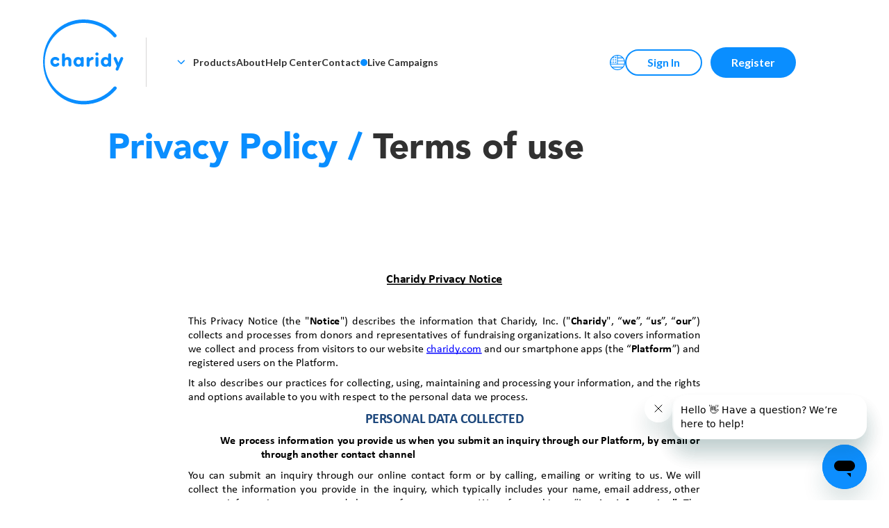

--- FILE ---
content_type: image/svg+xml
request_url: https://b313e8803f7a4150a884-6e0b076a1e92e31c40be44f466689c50.ssl.cf5.rackcdn.com/charidy_images/1709576827944460821.svg
body_size: 2703
content:
<svg width="45" height="45" viewBox="0 0 45 45" fill="none" xmlns="http://www.w3.org/2000/svg">
<path d="M0 22.5999C0 34.8606 9.93928 44.7999 22.2 44.7999C34.4607 44.7999 44.4 34.8606 44.4 22.5999C44.4 10.3392 34.4607 0.399902 22.2 0.399902C9.93928 0.399902 0 10.3392 0 22.5999Z" fill="#178BD6"/>
<path d="M30.5556 21.4346H30.8083C31.0242 21.4346 31.1998 21.6093 31.1998 21.8241H31.2126C31.2666 21.7201 31.3557 21.5616 31.5467 21.4483C31.8054 21.2949 32.1353 21.4857 32.1353 21.7857V22.0567C32.1353 22.2484 31.9931 22.4069 31.8029 22.441C31.4756 22.4998 31.2657 22.6609 31.2657 23.0853V24.7095C31.2657 24.9242 31.0901 25.0989 30.8742 25.0989H30.5556C30.3397 25.0989 30.1641 24.9242 30.1641 24.7095V21.8241C30.1641 21.6093 30.3397 21.4346 30.5556 21.4346Z" fill="white"/>
<path d="M34.9689 21.5165H35.2096C35.4212 21.5165 35.5925 21.6869 35.5925 21.8974H35.6054C35.7159 21.7236 35.9429 21.3938 36.5854 21.3938C36.9289 21.3938 37.3119 21.5361 37.5063 21.7031C37.7008 21.871 37.9218 22.1548 37.9218 22.8587V24.7172C37.9218 24.9277 37.7505 25.0982 37.5389 25.0982H37.2271C37.0155 25.0982 36.8441 24.9277 36.8441 24.7172V23.1424C36.8441 22.8911 36.8441 22.4002 36.2796 22.4002C35.6636 22.4002 35.6636 22.9294 35.6636 23.1484V24.7172C35.6636 24.9277 35.4923 25.0982 35.2807 25.0982H34.9689C34.7573 25.0982 34.5859 24.9277 34.5859 24.7172V21.8966C34.5859 21.6861 34.7573 21.5157 34.9689 21.5157V21.5165Z" fill="white"/>
<path d="M33.1524 25.0983C32.8483 25.0983 32.6016 24.8528 32.6016 24.5503V21.9828C32.6016 21.6802 32.8483 21.4348 33.1524 21.4348C33.4565 21.4348 33.7032 21.6802 33.7032 21.9828V24.5503C33.7032 24.8528 33.4565 25.0983 33.1524 25.0983Z" fill="white"/>
<path d="M33.1644 21.099C33.4752 21.099 33.7272 20.8483 33.7272 20.5391C33.7272 20.2299 33.4752 19.9792 33.1644 19.9792C32.8536 19.9792 32.6016 20.2299 32.6016 20.5391C32.6016 20.8483 32.8536 21.099 33.1644 21.099Z" fill="white"/>
<path d="M6.94569 24.7159V21.9481C6.94569 21.7419 7.1136 21.574 7.32177 21.574H7.55735C7.76467 21.574 7.93343 21.741 7.93343 21.9481H7.94628C8.13304 21.6183 8.45771 21.4539 8.92032 21.4539C9.38292 21.4539 9.71445 21.6626 9.9389 22.0811C10.2019 21.6626 10.5754 21.4539 11.0594 21.4539C11.4501 21.4539 11.7602 21.5723 11.9889 21.8084C12.15 21.9813 12.2545 22.1526 12.3007 22.3214C12.3479 22.4901 12.371 22.773 12.371 23.1701V24.7159C12.371 24.9222 12.2031 25.09 11.9949 25.09H11.6891C11.4818 25.09 11.313 24.923 11.313 24.7159V23.2212C11.313 23.1411 11.3121 23.0764 11.3096 23.0278C11.307 22.9792 11.2967 22.9128 11.2779 22.8284C11.259 22.744 11.2308 22.6776 11.1948 22.629C11.1588 22.5804 11.1048 22.537 11.032 22.4995C10.9601 22.4611 10.8727 22.4424 10.7707 22.4424C10.3801 22.4424 10.1848 22.6852 10.1848 23.171V24.7168C10.1848 24.923 10.0169 25.0909 9.80869 25.0909H9.50285C9.29554 25.0909 9.12677 24.9239 9.12677 24.7168V23.1778C9.12677 22.6878 8.9503 22.4432 8.59821 22.4432C8.199 22.4432 7.9994 22.7031 7.9994 23.2221V24.7168C7.9994 24.923 7.83149 25.0909 7.62332 25.0909H7.31748C7.11017 25.0909 6.94141 24.9239 6.94141 24.7168L6.94569 24.7159Z" fill="white"/>
<path d="M15.5425 23.9873H15.767C16.1139 23.9873 16.2964 24.4049 16.0539 24.652C15.9674 24.7398 15.874 24.8182 15.7729 24.8872C15.4757 25.0986 15.1407 25.2042 14.7672 25.2042C14.2575 25.2042 13.818 25.0236 13.4488 24.6623C13.0796 24.3009 12.8945 23.8612 12.8945 23.3414C12.8945 22.8216 13.0719 22.3989 13.4265 22.0205C13.7812 21.643 14.2215 21.4539 14.7475 21.4539C15.2735 21.4539 15.7267 21.6388 16.0813 22.0078C16.436 22.3776 16.6133 22.8327 16.6133 23.3729C16.6133 23.4488 16.6048 23.5417 16.5876 23.6516H13.9388C13.9688 23.8544 14.0605 24.0155 14.2155 24.1365C14.3706 24.2566 14.5539 24.3171 14.7664 24.3171C14.9788 24.3171 15.1724 24.237 15.3318 24.076C15.3874 24.0197 15.4628 23.9882 15.5425 23.9882V23.9873ZM13.9517 22.9417H15.5562C15.5262 22.7986 15.4457 22.6622 15.3146 22.5336C15.1827 22.4049 14.9959 22.3401 14.7544 22.3401C14.5128 22.3401 14.3252 22.4049 14.1941 22.5336C14.0622 22.6622 13.9816 22.7986 13.9525 22.9417H13.9517Z" fill="white"/>
<path d="M17.1641 24.7242V20.7684C17.1641 20.5664 17.3285 20.4028 17.5316 20.4028H17.8528C18.0559 20.4028 18.2203 20.5664 18.2203 20.7684V21.8975H18.2332C18.3985 21.6018 18.7026 21.4544 19.1438 21.4544C19.3263 21.4544 19.5053 21.4868 19.6818 21.5524C19.8583 21.618 19.9988 21.7135 20.105 21.8404C20.2455 22.0049 20.3355 22.1753 20.3757 22.35C20.416 22.5256 20.4365 22.7838 20.4365 23.1264V24.7242C20.4365 24.9261 20.2721 25.0897 20.069 25.0897H19.7478C19.5448 25.0897 19.3803 24.9261 19.3803 24.7242V23.1766C19.3803 22.6866 19.1909 22.4421 18.8132 22.4421C18.4354 22.4421 18.2212 22.6747 18.2212 23.1391V24.7242C18.2212 24.9261 18.0567 25.0897 17.8537 25.0897H17.5324C17.3294 25.0897 17.1649 24.9261 17.1649 24.7242H17.1641Z" fill="white"/>
<path d="M24.8703 21.9277V24.7355C24.8703 24.9307 24.711 25.0892 24.5148 25.0892H24.1687C23.9725 25.0892 23.8132 24.9307 23.8132 24.7355V24.7091H23.8004C23.7155 24.8736 23.5776 24.9989 23.3866 25.0832C23.1955 25.1676 22.9899 25.2102 22.7689 25.2102C22.2301 25.2102 21.7992 25.0278 21.4762 24.6623C21.1532 24.2967 20.9922 23.8527 20.9922 23.3286C20.9922 22.7713 21.1661 22.3197 21.5148 21.9728C21.8626 21.6268 22.2806 21.4539 22.7689 21.4539C23.0319 21.4539 23.2504 21.5033 23.4251 21.603C23.599 21.7018 23.7241 21.8177 23.8012 21.9481H23.8141V21.9285C23.8141 21.7334 23.9734 21.5749 24.1696 21.5749H24.5157C24.7119 21.5749 24.8712 21.7334 24.8712 21.9285L24.8703 21.9277ZM22.0493 23.3414C22.0493 23.43 22.0665 23.5229 22.0999 23.6201C22.1341 23.7172 22.1838 23.8118 22.2498 23.9047C22.3157 23.9976 22.4083 24.0751 22.5265 24.1356C22.6456 24.197 22.7792 24.2277 22.9274 24.2277C23.2247 24.2277 23.4466 24.1314 23.593 23.9396C23.7395 23.7479 23.8123 23.5434 23.8123 23.3286C23.8123 23.096 23.7335 22.8898 23.5768 22.7074C23.42 22.5259 23.2007 22.4347 22.9206 22.4347C22.6404 22.4347 22.4245 22.5284 22.2746 22.7168C22.1239 22.9051 22.0485 23.113 22.0485 23.3406L22.0493 23.3414Z" fill="white"/>
<path d="M29.4244 20.7827V24.7459C29.4244 24.9342 29.2698 25.0871 29.0793 25.0871H28.7668C28.5763 25.0871 28.4218 24.9342 28.4218 24.7459V24.7104H28.4089C28.21 25.0373 27.859 25.2003 27.3551 25.2003C26.8512 25.2003 26.4054 25.0221 26.0792 24.6665C25.753 24.3109 25.5898 23.8674 25.5898 23.3361C25.5898 22.771 25.7624 22.3208 26.1074 21.9863C26.4524 21.6518 26.8615 21.4837 27.3354 21.4837C27.7462 21.4837 28.0913 21.6223 28.3705 21.8985V20.7827C28.3705 20.5943 28.5251 20.4414 28.7155 20.4414H29.0785C29.2689 20.4414 29.4235 20.5943 29.4235 20.7827H29.4244ZM26.6437 23.3293C26.6437 23.5971 26.7282 23.8142 26.8973 23.9789C27.0664 24.1445 27.2757 24.2272 27.5259 24.2272C27.8265 24.2272 28.052 24.1335 28.2023 23.9451C28.3526 23.7568 28.4277 23.5515 28.4277 23.3293C28.4277 23.1072 28.3483 22.896 28.1895 22.7203C28.0306 22.5446 27.8137 22.4568 27.5387 22.4568C27.2637 22.4568 27.0348 22.5455 26.8786 22.7237C26.7223 22.9019 26.6437 23.1038 26.6437 23.3293Z" fill="white"/>
</svg>


--- FILE ---
content_type: image/svg+xml
request_url: https://b313e8803f7a4150a884-6e0b076a1e92e31c40be44f466689c50.ssl.cf5.rackcdn.com/charidy_images/1709494892948291418.svg
body_size: 1453
content:
<svg width="20" height="20" viewBox="0 0 20 20" fill="none" xmlns="http://www.w3.org/2000/svg">
<circle cx="10" cy="10" r="9.5" stroke="#0A8EFF"/>
<path d="M1 12H19" stroke="#0A8EFF" stroke-linecap="round"/>
<path d="M10 8L19 8" stroke="#0A8EFF" stroke-linecap="round"/>
<path d="M10 12L10 1" stroke="#0A8EFF" stroke-linecap="round"/>
<path d="M10 4L17 4" stroke="#0A8EFF" stroke-linecap="round"/>
<path d="M3 16H17" stroke="#0A8EFF" stroke-linecap="round"/>
<path d="M7.45245 2.14635C7.46741 2.10029 7.53259 2.10029 7.54755 2.14635L7.82555 3.00193C7.83224 3.02253 7.85144 3.03647 7.8731 3.03647H8.7727C8.82114 3.03647 8.84128 3.09846 8.80209 3.12693L8.0743 3.6557C8.05677 3.66843 8.04944 3.691 8.05613 3.7116L8.33413 4.56717C8.34909 4.61324 8.29637 4.65154 8.25718 4.62307L7.52939 4.0943C7.51186 4.08157 7.48814 4.08157 7.47061 4.0943L6.74282 4.62307C6.70363 4.65154 6.65091 4.61324 6.66587 4.56717L6.94387 3.7116C6.95056 3.691 6.94323 3.66843 6.9257 3.6557L6.19791 3.12693C6.15872 3.09846 6.17886 3.03647 6.2273 3.03647H7.1269C7.14856 3.03647 7.16776 3.02253 7.17445 3.00193L7.45245 2.14635Z" fill="#0A8EFF"/>
<path d="M4.45245 2.14635C4.46741 2.10029 4.53259 2.10029 4.54755 2.14635L4.82555 3.00193C4.83224 3.02253 4.85144 3.03647 4.8731 3.03647H5.7727C5.82114 3.03647 5.84128 3.09846 5.80209 3.12693L5.0743 3.6557C5.05677 3.66843 5.04944 3.691 5.05613 3.7116L5.33413 4.56717C5.34909 4.61324 5.29637 4.65154 5.25718 4.62307L4.52939 4.0943C4.51186 4.08157 4.48814 4.08157 4.47061 4.0943L3.74282 4.62307C3.70363 4.65154 3.65091 4.61324 3.66587 4.56717L3.94387 3.7116C3.95056 3.691 3.94323 3.66843 3.9257 3.6557L3.19791 3.12693C3.15872 3.09846 3.17886 3.03647 3.2273 3.03647H4.1269C4.14856 3.03647 4.16776 3.02253 4.17445 3.00193L4.45245 2.14635Z" fill="#0A8EFF"/>
<path d="M7.45245 5.14635C7.46741 5.10029 7.53259 5.10029 7.54755 5.14635L7.82555 6.00193C7.83224 6.02253 7.85144 6.03647 7.8731 6.03647H8.7727C8.82114 6.03647 8.84128 6.09846 8.80209 6.12693L8.0743 6.6557C8.05677 6.66843 8.04944 6.691 8.05613 6.7116L8.33413 7.56717C8.34909 7.61324 8.29637 7.65154 8.25718 7.62307L7.52939 7.0943C7.51186 7.08157 7.48814 7.08157 7.47061 7.0943L6.74282 7.62307C6.70363 7.65154 6.65091 7.61324 6.66587 7.56717L6.94387 6.7116C6.95056 6.691 6.94323 6.66843 6.9257 6.6557L6.19791 6.12693C6.15872 6.09846 6.17886 6.03647 6.2273 6.03647H7.1269C7.14856 6.03647 7.16776 6.02253 7.17445 6.00193L7.45245 5.14635Z" fill="#0A8EFF"/>
<path d="M4.45245 5.14635C4.46741 5.10029 4.53259 5.10029 4.54755 5.14635L4.82555 6.00193C4.83224 6.02253 4.85144 6.03647 4.8731 6.03647H5.7727C5.82114 6.03647 5.84128 6.09846 5.80209 6.12693L5.0743 6.6557C5.05677 6.66843 5.04944 6.691 5.05613 6.7116L5.33413 7.56717C5.34909 7.61324 5.29637 7.65154 5.25718 7.62307L4.52939 7.0943C4.51186 7.08157 4.48814 7.08157 4.47061 7.0943L3.74282 7.62307C3.70363 7.65154 3.65091 7.61324 3.66587 7.56717L3.94387 6.7116C3.95056 6.691 3.94323 6.66843 3.9257 6.6557L3.19791 6.12693C3.15872 6.09846 3.17886 6.03647 3.2273 6.03647H4.1269C4.14856 6.03647 4.16776 6.02253 4.17445 6.00193L4.45245 5.14635Z" fill="#0A8EFF"/>
<path d="M1.45131 5.14635C1.46628 5.10029 1.53145 5.10029 1.54642 5.14635L1.82441 6.00193C1.8311 6.02253 1.8503 6.03647 1.87196 6.03647H2.77157C2.82 6.03647 2.84014 6.09846 2.80096 6.12693L2.07316 6.6557C2.05564 6.66843 2.0483 6.691 2.055 6.7116L2.33299 7.56717C2.34796 7.61324 2.29523 7.65154 2.25605 7.62307L1.52825 7.0943C1.51073 7.08157 1.487 7.08157 1.46948 7.0943L0.741682 7.62307C0.702497 7.65154 0.649773 7.61324 0.66474 7.56717L0.952024 6.68301C0.953309 6.67905 0.954095 6.67495 0.954365 6.6708L0.994256 6.05822C0.996248 6.02762 1.02507 6.00601 1.055 6.01266L1.11773 6.02661C1.14289 6.0322 1.16817 6.01776 1.17614 5.99325L1.45131 5.14635Z" fill="#0A8EFF"/>
<path d="M7.45245 8.14635C7.46741 8.10029 7.53259 8.10029 7.54755 8.14635L7.82555 9.00193C7.83224 9.02253 7.85144 9.03647 7.8731 9.03647H8.7727C8.82114 9.03647 8.84128 9.09846 8.80209 9.12693L8.0743 9.6557C8.05677 9.66843 8.04944 9.691 8.05613 9.7116L8.33413 10.5672C8.34909 10.6132 8.29637 10.6515 8.25718 10.6231L7.52939 10.0943C7.51186 10.0816 7.48814 10.0816 7.47061 10.0943L6.74282 10.6231C6.70363 10.6515 6.65091 10.6132 6.66587 10.5672L6.94387 9.7116C6.95056 9.691 6.94323 9.66843 6.9257 9.6557L6.19791 9.12693C6.15872 9.09846 6.17886 9.03647 6.2273 9.03647H7.1269C7.14856 9.03647 7.16776 9.02253 7.17445 9.00193L7.45245 8.14635Z" fill="#0A8EFF"/>
<path d="M4.45245 8.14635C4.46741 8.10029 4.53259 8.10029 4.54755 8.14635L4.82555 9.00193C4.83224 9.02253 4.85144 9.03647 4.8731 9.03647H5.7727C5.82114 9.03647 5.84128 9.09846 5.80209 9.12693L5.0743 9.6557C5.05677 9.66843 5.04944 9.691 5.05613 9.7116L5.33413 10.5672C5.34909 10.6132 5.29637 10.6515 5.25718 10.6231L4.52939 10.0943C4.51186 10.0816 4.48814 10.0816 4.47061 10.0943L3.74282 10.6231C3.70363 10.6515 3.65091 10.6132 3.66587 10.5672L3.94387 9.7116C3.95056 9.691 3.94323 9.66843 3.9257 9.6557L3.19791 9.12693C3.15872 9.09846 3.17886 9.03647 3.2273 9.03647H4.1269C4.14856 9.03647 4.16776 9.02253 4.17445 9.00193L4.45245 8.14635Z" fill="#0A8EFF"/>
<path d="M1.45245 8.14635C1.46741 8.10029 1.53259 8.10029 1.54755 8.14635L1.82555 9.00193C1.83224 9.02253 1.85144 9.03647 1.8731 9.03647H2.7727C2.82114 9.03647 2.84128 9.09846 2.80209 9.12693L2.0743 9.6557C2.05677 9.66843 2.04944 9.691 2.05613 9.7116L2.33413 10.5672C2.34909 10.6132 2.29637 10.6515 2.25718 10.6231L1.52939 10.0943C1.51186 10.0816 1.48814 10.0816 1.47061 10.0943L0.742817 10.6231C0.703631 10.6515 0.650907 10.6132 0.665875 10.5672L0.943867 9.7116C0.950561 9.691 0.943228 9.66843 0.925704 9.6557L0.19791 9.12693C0.158725 9.09846 0.178863 9.03647 0.227299 9.03647H1.1269C1.14856 9.03647 1.16776 9.02253 1.17445 9.00193L1.45245 8.14635Z" fill="#0A8EFF"/>
</svg>


--- FILE ---
content_type: application/javascript; charset=UTF-8
request_url: https://gcdonate.org.au/_nuxt/df168a2.js
body_size: 292025
content:
/*! For license information please see LICENSES */
(window.webpackJsonp=window.webpackJsonp||[]).push([[5],{1309:function(e,t,r){"use strict";var n=r(1851),o=r(2560),c={props:{initial:{type:Boolean,default:!1}},data:function(){return{size:{width:-1,height:-1}}},methods:{reset:function(){var e=this.$el.firstChild,t=this.$el.lastChild;e.scrollLeft=1e5,e.scrollTop=1e5,t.scrollLeft=1e5,t.scrollTop=1e5},update:function(){this.size.width=this.$el.offsetWidth,this.size.height=this.$el.offsetHeight}},watch:{size:{deep:!0,handler:function(e){this.reset(),this.$emit("resize",{width:this.size.width,height:this.size.height})}}},render:function(e){var style="position: absolute; left: 0; top: 0; right: 0; bottom: 0; overflow: hidden; z-index: -1; visibility: hidden;",t="position: absolute; left: 0; top: 0;";return e("div",{style:style+"animation-name: resizeSensorVisibility;",on:{"~animationstart":this.update}},[e("div",{style:style,on:{scroll:this.update}},[e("div",{style:t+"width: 100000px; height: 100000px;"})]),e("div",{style:style,on:{scroll:this.update}},[e("div",{style:t+"width: 200%; height: 200%;"})])])},beforeDestroy:function(){this.$emit("resize",{width:0,height:0}),this.$emit("resizeSensorBeforeDestroy")},mounted:function(){if(!0===this.initial&&this.$nextTick(this.update),this.$el.offsetParent!==this.$el.parentNode&&(this.$el.parentNode.style.position="relative"),"attachEvent"in this.$el&&!("AnimationEvent"in window)){var e=function(){this.update(),t()}.bind(this),t=function(){this.$el.detachEvent("onresize",e),this.$off("resizeSensorBeforeDestroy",t)}.bind(this);this.$el.attachEvent("onresize",e),this.$on("resizeSensorBeforeDestroy",t),this.reset()}}},l=(r(2561),r(4)),h=Object(l.a)(c,undefined,undefined,!1,null,null,null).exports;r(2563);function d(e){return d="function"==typeof Symbol&&"symbol"==typeof Symbol.iterator?function(e){return typeof e}:function(e){return e&&"function"==typeof Symbol&&e.constructor===Symbol&&e!==Symbol.prototype?"symbol":typeof e},d(e)}function f(e,t){var source;if("string"==typeof e)source={url:e};else{if("object"!==d(e)||null===e)throw new TypeError("invalid src type");source=Object.assign({},e)}var r=Object(n.getDocument)(source).promise;return r.__PDFDocumentLoadingTask=!0,t&&t.onPassword&&(r.onPassword=t.onPassword),t&&t.onProgress&&(r.onProgress=t.onProgress),r}var m={createLoadingTask:f,components:{resizeSensor:h},props:{src:{type:[String,Object,Promise],default:""},page:{type:Number,default:1},rotate:{type:Number,default:0},scale:{type:[Number,String],default:"page-width"},resize:{type:Boolean,default:!1},annotation:{type:Boolean,default:!1},text:{type:Boolean,default:!0}},data:function(){return{internalSrc:this.src,pdf:null,pdfViewer:null,loading:!0}},watch:{pdf:function(e){var t=e.pdfInfo||e._pdfInfo;this.$emit("numpages",t.numPages)},page:function(e){var t=this;this.pdf.getPage(e).then((function(e){t.pdfViewer.setPdfPage(e),t.pdfViewer.draw()}))},scale:function(e){this.drawScaled(e)},rotate:function(e){this.pdfViewer&&(this.pdfViewer.update(this.scale,e),this.pdfViewer.draw())}},mounted:function(){var e,t=this;("object"!==d(e=t.internalSrc)||null===e||!0!==e.__PDFDocumentLoadingTask)&&(t.internalSrc=f(t.internalSrc),t.$emit("loading",!0));var r=this.$refs.container,n=new o.EventBus;t.pdfLinkService=new o.PDFLinkService({eventBus:n,externalLinkTarget:2}),t.pdfFindController=new o.PDFFindController({eventBus:n,linkService:t.pdfLinkService});var c=void 0,l=void 0;t.annotation&&(c=new o.DefaultAnnotationLayerFactory),t.text&&(l=new o.DefaultTextLayerFactory),t.internalSrc.then((function(e){return t.pdf=e,e.getPage(t.page)})).then((function(e){t.pdfViewer=new o.PDFPageView({container:r,id:t.page,scale:1,defaultViewport:e.getViewport({scale:1}),eventBus:n,textLayerFactory:l,annotationLayerFactory:c}),t.pdfViewer.setPdfPage(e);var h={scrollPageIntoView:function(e){t.$emit("link-clicked",e)}};t.pdfLinkService.setDocument(t.pdf),t.pdfLinkService.setViewer(h),t.pdfFindController.setDocument(t.pdf),t.drawScaled(t.scale),t.loading=!1,t.$emit("loading",!1)})).catch((function(e){t.$emit("error",e),t.loading=!1,t.$emit("loading",!1)}))},beforeDestroy:function(){var e=this;e.pdfViewer&&(e.pdfViewer.destroy(),e.pdfViewer=null)},methods:{calculateScale:function(){var e=arguments.length>0&&void 0!==arguments[0]?arguments[0]:-1,t=arguments.length>1&&void 0!==arguments[1]?arguments[1]:-1;return this.pdfViewer.update(1,this.rotate),-1===e&&-1===t&&(e=this.$refs.container.offsetWidth),e/this.pdfViewer.viewport.width},calculateScaleHeight:function(){this.pdfViewer.update(1,this.rotate);var e=this.$refs.container.offsetHeight;return this.$refs.container.parentElement.parentElement.offsetHeight/e},drawScaled:function(e){this.pdfViewer&&("page-width"===e?(e=this.calculateScale(),this.$emit("update:scale",e)):"page-height"===e&&(e=this.calculateScaleHeight(),this.$emit("update:scale",e)),this.pdfViewer.update(e,this.rotate),this.annotation&&(this.pdfViewer.annotationLayer=this.pdfViewer.annotationLayerFactory.createAnnotationLayerBuilder(this.pdfViewer.div,this.pdfViewer.pdfPage),this.pdfViewer.annotationLayer.linkService=this.pdfLinkService),this.pdfViewer.draw(),this.text&&(this.pdfViewer.textLayer.findController=this.pdfFindController),this.loading=!1,this.$emit("loading",!1))},resizeScale:function(){this.resize&&this.drawScaled("page-width")}}},v=m,y=(r(2565),Object(l.a)(v,(function(){var e=this,t=e._self._c;return t("div",[e.loading?e._t("loading"):e._e(),e._v(" "),t("div",{ref:"container",attrs:{id:"viewerContainer"}},[t("div",{staticClass:"pdfViewer",attrs:{id:"viewer"}}),e._v(" "),t("resizeSensor",{attrs:{initial:!0},on:{resize:e.resizeScale}})],1)],2)}),[],!1,null,null,null));t.a=y.exports},1851:function(module,exports,__webpack_require__){(function(process,Buffer,module){var __WEBPACK_AMD_DEFINE_FACTORY__,__WEBPACK_AMD_DEFINE_ARRAY__,__WEBPACK_AMD_DEFINE_RESULT__,factory;function _superPropGet(e,t,r,n){var p=_get(_getPrototypeOf(1&n?e.prototype:e),t,r);return 2&n&&"function"==typeof p?function(e){return p.apply(r,e)}:p}function _get(){return _get="undefined"!=typeof Reflect&&Reflect.get?Reflect.get.bind():function(e,t,r){var p=_superPropBase(e,t);if(p){var n=Object.getOwnPropertyDescriptor(p,t);return n.get?n.get.call(arguments.length<3?e:r):n.value}},_get.apply(null,arguments)}function _superPropBase(e,t){for(;!{}.hasOwnProperty.call(e,t)&&null!==(e=_getPrototypeOf(e)););return e}function _toConsumableArray(e){return _arrayWithoutHoles(e)||_iterableToArray(e)||_unsupportedIterableToArray(e)||_nonIterableSpread()}function _nonIterableSpread(){throw new TypeError("Invalid attempt to spread non-iterable instance.\nIn order to be iterable, non-array objects must have a [Symbol.iterator]() method.")}function _iterableToArray(e){if("undefined"!=typeof Symbol&&null!=e[Symbol.iterator]||null!=e["@@iterator"])return Array.from(e)}function _arrayWithoutHoles(e){if(Array.isArray(e))return _arrayLikeToArray(e)}function _slicedToArray(e,t){return _arrayWithHoles(e)||_iterableToArrayLimit(e,t)||_unsupportedIterableToArray(e,t)||_nonIterableRest()}function _nonIterableRest(){throw new TypeError("Invalid attempt to destructure non-iterable instance.\nIn order to be iterable, non-array objects must have a [Symbol.iterator]() method.")}function _iterableToArrayLimit(e,t){var r=null==e?null:"undefined"!=typeof Symbol&&e[Symbol.iterator]||e["@@iterator"];if(null!=r){var n,o,i,u,a=[],c=!0,l=!1;try{if(i=(r=r.call(e)).next,0===t){if(Object(r)!==r)return;c=!1}else for(;!(c=(n=i.call(r)).done)&&(a.push(n.value),a.length!==t);c=!0);}catch(e){l=!0,o=e}finally{try{if(!c&&null!=r.return&&(u=r.return(),Object(u)!==u))return}finally{if(l)throw o}}return a}}function _arrayWithHoles(e){if(Array.isArray(e))return e}function _createForOfIteratorHelper(e,t){var r="undefined"!=typeof Symbol&&e[Symbol.iterator]||e["@@iterator"];if(!r){if(Array.isArray(e)||(r=_unsupportedIterableToArray(e))||t&&e&&"number"==typeof e.length){r&&(e=r);var n=0,o=function(){};return{s:o,n:function(){return n>=e.length?{done:!0}:{done:!1,value:e[n++]}},e:function(e){throw e},f:o}}throw new TypeError("Invalid attempt to iterate non-iterable instance.\nIn order to be iterable, non-array objects must have a [Symbol.iterator]() method.")}var c,a=!0,u=!1;return{s:function(){r=r.call(e)},n:function(){var e=r.next();return a=e.done,e},e:function(e){u=!0,c=e},f:function(){try{a||null==r.return||r.return()}finally{if(u)throw c}}}}function _unsupportedIterableToArray(e,a){if(e){if("string"==typeof e)return _arrayLikeToArray(e,a);var t={}.toString.call(e).slice(8,-1);return"Object"===t&&e.constructor&&(t=e.constructor.name),"Map"===t||"Set"===t?Array.from(e):"Arguments"===t||/^(?:Ui|I)nt(?:8|16|32)(?:Clamped)?Array$/.test(t)?_arrayLikeToArray(e,a):void 0}}function _arrayLikeToArray(e,a){(null==a||a>e.length)&&(a=e.length);for(var t=0,r=Array(a);t<a;t++)r[t]=e[t];return r}function _callSuper(e,t,r){return t=_getPrototypeOf(t),_possibleConstructorReturn(e,_isNativeReflectConstruct()?Reflect.construct(t,r||[],_getPrototypeOf(e).constructor):t.apply(e,r))}function _possibleConstructorReturn(e,t){if(t&&("object"==_typeof(t)||"function"==typeof t))return t;if(void 0!==t)throw new TypeError("Derived constructors may only return object or undefined");return _assertThisInitialized(e)}function _assertThisInitialized(e){if(void 0===e)throw new ReferenceError("this hasn't been initialised - super() hasn't been called");return e}function _isNativeReflectConstruct(){try{var e=!Boolean.prototype.valueOf.call(Reflect.construct(Boolean,[],(function(){})))}catch(e){}return(_isNativeReflectConstruct=function(){return!!e})()}function _getPrototypeOf(e){return _getPrototypeOf=Object.setPrototypeOf?Object.getPrototypeOf.bind():function(e){return e.__proto__||Object.getPrototypeOf(e)},_getPrototypeOf(e)}function _inherits(e,t){if("function"!=typeof t&&null!==t)throw new TypeError("Super expression must either be null or a function");e.prototype=Object.create(t&&t.prototype,{constructor:{value:e,writable:!0,configurable:!0}}),Object.defineProperty(e,"prototype",{writable:!1}),t&&_setPrototypeOf(e,t)}function _setPrototypeOf(e,t){return _setPrototypeOf=Object.setPrototypeOf?Object.setPrototypeOf.bind():function(e,t){return e.__proto__=t,e},_setPrototypeOf(e,t)}function _regeneratorRuntime(){"use strict";_regeneratorRuntime=function(){return t};var e,t={},r=Object.prototype,n=r.hasOwnProperty,o=Object.defineProperty||function(e,t,r){e[t]=r.value},i="function"==typeof Symbol?Symbol:{},a=i.iterator||"@@iterator",c=i.asyncIterator||"@@asyncIterator",u=i.toStringTag||"@@toStringTag";function l(e,t,r){return Object.defineProperty(e,t,{value:r,enumerable:!0,configurable:!0,writable:!0}),e[t]}try{l({},"")}catch(e){l=function(e,t,r){return e[t]=r}}function h(e,t,r,n){var i=t&&t.prototype instanceof k?t:k,a=Object.create(i.prototype),c=new F(n||[]);return o(a,"_invoke",{value:P(e,r,c)}),a}function d(e,t,r){try{return{type:"normal",arg:e.call(t,r)}}catch(e){return{type:"throw",arg:e}}}t.wrap=h;var f="suspendedStart",m="suspendedYield",v="executing",s="completed",y={};function k(){}function w(){}function S(){}var p={};l(p,a,(function(){return this}));var A=Object.getPrototypeOf,x=A&&A(A(L([])));x&&x!==r&&n.call(x,a)&&(p=x);var g=S.prototype=k.prototype=Object.create(p);function C(e){["next","throw","return"].forEach((function(t){l(e,t,(function(e){return this._invoke(t,e)}))}))}function _(e,t){function r(o,c,i,a){var l=d(e[o],e,c);if("throw"!==l.type){var u=l.arg,h=u.value;return h&&"object"==_typeof(h)&&n.call(h,"__await")?t.resolve(h.__await).then((function(e){r("next",e,i,a)}),(function(e){r("throw",e,i,a)})):t.resolve(h).then((function(e){u.value=e,i(u)}),(function(e){return r("throw",e,i,a)}))}a(l.arg)}var c;o(this,"_invoke",{value:function(e,n){function o(){return new t((function(t,o){r(e,n,t,o)}))}return c=c?c.then(o,o):o()}})}function P(t,r,n){var o=f;return function(i,a){if(o===v)throw Error("Generator is already running");if(o===s){if("throw"===i)throw a;return{value:e,done:!0}}for(n.method=i,n.arg=a;;){var c=n.delegate;if(c){var u=T(c,n);if(u){if(u===y)continue;return u}}if("next"===n.method)n.sent=n._sent=n.arg;else if("throw"===n.method){if(o===f)throw o=s,n.arg;n.dispatchException(n.arg)}else"return"===n.method&&n.abrupt("return",n.arg);o=v;var p=d(t,r,n);if("normal"===p.type){if(o=n.done?s:m,p.arg===y)continue;return{value:p.arg,done:n.done}}"throw"===p.type&&(o=s,n.method="throw",n.arg=p.arg)}}}function T(t,r){var n=r.method,o=t.iterator[n];if(o===e)return r.delegate=null,"throw"===n&&t.iterator.return&&(r.method="return",r.arg=e,T(t,r),"throw"===r.method)||"return"!==n&&(r.method="throw",r.arg=new TypeError("The iterator does not provide a '"+n+"' method")),y;var i=d(o,t.iterator,r.arg);if("throw"===i.type)return r.method="throw",r.arg=i.arg,r.delegate=null,y;var a=i.arg;return a?a.done?(r[t.resultName]=a.value,r.next=t.nextLoc,"return"!==r.method&&(r.method="next",r.arg=e),r.delegate=null,y):a:(r.method="throw",r.arg=new TypeError("iterator result is not an object"),r.delegate=null,y)}function I(e){var t={tryLoc:e[0]};1 in e&&(t.catchLoc=e[1]),2 in e&&(t.finallyLoc=e[2],t.afterLoc=e[3]),this.tryEntries.push(t)}function E(e){var t=e.completion||{};t.type="normal",delete t.arg,e.completion=t}function F(e){this.tryEntries=[{tryLoc:"root"}],e.forEach(I,this),this.reset(!0)}function L(t){if(t||""===t){var r=t[a];if(r)return r.call(t);if("function"==typeof t.next)return t;if(!isNaN(t.length)){var o=-1,i=function r(){for(;++o<t.length;)if(n.call(t,o))return r.value=t[o],r.done=!1,r;return r.value=e,r.done=!0,r};return i.next=i}}throw new TypeError(_typeof(t)+" is not iterable")}return w.prototype=S,o(g,"constructor",{value:S,configurable:!0}),o(S,"constructor",{value:w,configurable:!0}),w.displayName=l(S,u,"GeneratorFunction"),t.isGeneratorFunction=function(e){var t="function"==typeof e&&e.constructor;return!!t&&(t===w||"GeneratorFunction"===(t.displayName||t.name))},t.mark=function(e){return Object.setPrototypeOf?Object.setPrototypeOf(e,S):(e.__proto__=S,l(e,u,"GeneratorFunction")),e.prototype=Object.create(g),e},t.awrap=function(e){return{__await:e}},C(_.prototype),l(_.prototype,c,(function(){return this})),t.AsyncIterator=_,t.async=function(e,r,n,o,i){void 0===i&&(i=Promise);var a=new _(h(e,r,n,o),i);return t.isGeneratorFunction(r)?a:a.next().then((function(e){return e.done?e.value:a.next()}))},C(g),l(g,u,"Generator"),l(g,a,(function(){return this})),l(g,"toString",(function(){return"[object Generator]"})),t.keys=function(e){var t=Object(e),r=[];for(var n in t)r.push(n);return r.reverse(),function e(){for(;r.length;){var n=r.pop();if(n in t)return e.value=n,e.done=!1,e}return e.done=!0,e}},t.values=L,F.prototype={constructor:F,reset:function(t){if(this.prev=0,this.next=0,this.sent=this._sent=e,this.done=!1,this.delegate=null,this.method="next",this.arg=e,this.tryEntries.forEach(E),!t)for(var r in this)"t"===r.charAt(0)&&n.call(this,r)&&!isNaN(+r.slice(1))&&(this[r]=e)},stop:function(){this.done=!0;var e=this.tryEntries[0].completion;if("throw"===e.type)throw e.arg;return this.rval},dispatchException:function(t){if(this.done)throw t;var r=this;function o(n,o){return a.type="throw",a.arg=t,r.next=n,o&&(r.method="next",r.arg=e),!!o}for(var c=this.tryEntries.length-1;c>=0;--c){var i=this.tryEntries[c],a=i.completion;if("root"===i.tryLoc)return o("end");if(i.tryLoc<=this.prev){var l=n.call(i,"catchLoc"),u=n.call(i,"finallyLoc");if(l&&u){if(this.prev<i.catchLoc)return o(i.catchLoc,!0);if(this.prev<i.finallyLoc)return o(i.finallyLoc)}else if(l){if(this.prev<i.catchLoc)return o(i.catchLoc,!0)}else{if(!u)throw Error("try statement without catch or finally");if(this.prev<i.finallyLoc)return o(i.finallyLoc)}}}},abrupt:function(e,t){for(var r=this.tryEntries.length-1;r>=0;--r){var o=this.tryEntries[r];if(o.tryLoc<=this.prev&&n.call(o,"finallyLoc")&&this.prev<o.finallyLoc){var i=o;break}}i&&("break"===e||"continue"===e)&&i.tryLoc<=t&&t<=i.finallyLoc&&(i=null);var a=i?i.completion:{};return a.type=e,a.arg=t,i?(this.method="next",this.next=i.finallyLoc,y):this.complete(a)},complete:function(e,t){if("throw"===e.type)throw e.arg;return"break"===e.type||"continue"===e.type?this.next=e.arg:"return"===e.type?(this.rval=this.arg=e.arg,this.method="return",this.next="end"):"normal"===e.type&&t&&(this.next=t),y},finish:function(e){for(var t=this.tryEntries.length-1;t>=0;--t){var r=this.tryEntries[t];if(r.finallyLoc===e)return this.complete(r.completion,r.afterLoc),E(r),y}},catch:function(e){for(var t=this.tryEntries.length-1;t>=0;--t){var r=this.tryEntries[t];if(r.tryLoc===e){var n=r.completion;if("throw"===n.type){var o=n.arg;E(r)}return o}}throw Error("illegal catch attempt")},delegateYield:function(t,r,n){return this.delegate={iterator:L(t),resultName:r,nextLoc:n},"next"===this.method&&(this.arg=e),y}},t}function asyncGeneratorStep(e,t,r,n,o,a,c){try{var i=e[a](c),u=i.value}catch(e){return void r(e)}i.done?t(u):Promise.resolve(u).then(n,o)}function _asyncToGenerator(e){return function(){var t=this,r=arguments;return new Promise((function(n,o){var a=e.apply(t,r);function c(e){asyncGeneratorStep(a,n,o,c,l,"next",e)}function l(e){asyncGeneratorStep(a,n,o,c,l,"throw",e)}c(void 0)}))}}function _classCallCheck(a,e){if(!(a instanceof e))throw new TypeError("Cannot call a class as a function")}function _defineProperties(e,t){for(var r=0;r<t.length;r++){var n=t[r];n.enumerable=n.enumerable||!1,n.configurable=!0,"value"in n&&(n.writable=!0),Object.defineProperty(e,_toPropertyKey(n.key),n)}}function _createClass(e,t,r){return t&&_defineProperties(e.prototype,t),r&&_defineProperties(e,r),Object.defineProperty(e,"prototype",{writable:!1}),e}function _toPropertyKey(e){var i=_toPrimitive(e,"string");return"symbol"==_typeof(i)?i:i+""}function _toPrimitive(e,t){if("object"!=_typeof(e)||!e)return e;var r=e[Symbol.toPrimitive];if(void 0!==r){var i=r.call(e,t||"default");if("object"!=_typeof(i))return i;throw new TypeError("@@toPrimitive must return a primitive value.")}return("string"===t?String:Number)(e)}function _typeof(e){return _typeof="function"==typeof Symbol&&"symbol"==typeof Symbol.iterator?function(e){return typeof e}:function(e){return e&&"function"==typeof Symbol&&e.constructor===Symbol&&e!==Symbol.prototype?"symbol":typeof e},_typeof(e)}factory=function(){return function(e){var t={};function r(n){if(t[n])return t[n].exports;var o=t[n]={i:n,l:!1,exports:{}};return e[n].call(o.exports,o,o.exports,r),o.l=!0,o.exports}return r.m=e,r.c=t,r.d=function(e,t,n){r.o(e,t)||Object.defineProperty(e,t,{enumerable:!0,get:n})},r.r=function(e){"undefined"!=typeof Symbol&&Symbol.toStringTag&&Object.defineProperty(e,Symbol.toStringTag,{value:"Module"}),Object.defineProperty(e,"__esModule",{value:!0})},r.t=function(e,t){if(1&t&&(e=r(e)),8&t)return e;if(4&t&&"object"===_typeof(e)&&e&&e.__esModule)return e;var n=Object.create(null);if(r.r(n),Object.defineProperty(n,"default",{enumerable:!0,value:e}),2&t&&"string"!=typeof e)for(var o in e)r.d(n,o,function(t){return e[t]}.bind(null,o));return n},r.n=function(e){var t=e&&e.__esModule?function(){return e.default}:function(){return e};return r.d(t,"a",t),t},r.o=function(object,e){return Object.prototype.hasOwnProperty.call(object,e)},r.p="",r(r.s=0)}([function(e,t,r){"use strict";Object.defineProperty(t,"__esModule",{value:!0}),Object.defineProperty(t,"addLinkAttributes",{enumerable:!0,get:function(){return n.addLinkAttributes}}),Object.defineProperty(t,"getFilenameFromUrl",{enumerable:!0,get:function(){return n.getFilenameFromUrl}}),Object.defineProperty(t,"LinkTarget",{enumerable:!0,get:function(){return n.LinkTarget}}),Object.defineProperty(t,"loadScript",{enumerable:!0,get:function(){return n.loadScript}}),Object.defineProperty(t,"PDFDateString",{enumerable:!0,get:function(){return n.PDFDateString}}),Object.defineProperty(t,"RenderingCancelledException",{enumerable:!0,get:function(){return n.RenderingCancelledException}}),Object.defineProperty(t,"build",{enumerable:!0,get:function(){return o.build}}),Object.defineProperty(t,"getDocument",{enumerable:!0,get:function(){return o.getDocument}}),Object.defineProperty(t,"LoopbackPort",{enumerable:!0,get:function(){return o.LoopbackPort}}),Object.defineProperty(t,"PDFDataRangeTransport",{enumerable:!0,get:function(){return o.PDFDataRangeTransport}}),Object.defineProperty(t,"PDFWorker",{enumerable:!0,get:function(){return o.PDFWorker}}),Object.defineProperty(t,"version",{enumerable:!0,get:function(){return o.version}}),Object.defineProperty(t,"CMapCompressionType",{enumerable:!0,get:function(){return c.CMapCompressionType}}),Object.defineProperty(t,"createObjectURL",{enumerable:!0,get:function(){return c.createObjectURL}}),Object.defineProperty(t,"createPromiseCapability",{enumerable:!0,get:function(){return c.createPromiseCapability}}),Object.defineProperty(t,"createValidAbsoluteUrl",{enumerable:!0,get:function(){return c.createValidAbsoluteUrl}}),Object.defineProperty(t,"InvalidPDFException",{enumerable:!0,get:function(){return c.InvalidPDFException}}),Object.defineProperty(t,"MissingPDFException",{enumerable:!0,get:function(){return c.MissingPDFException}}),Object.defineProperty(t,"OPS",{enumerable:!0,get:function(){return c.OPS}}),Object.defineProperty(t,"PasswordResponses",{enumerable:!0,get:function(){return c.PasswordResponses}}),Object.defineProperty(t,"PermissionFlag",{enumerable:!0,get:function(){return c.PermissionFlag}}),Object.defineProperty(t,"removeNullCharacters",{enumerable:!0,get:function(){return c.removeNullCharacters}}),Object.defineProperty(t,"shadow",{enumerable:!0,get:function(){return c.shadow}}),Object.defineProperty(t,"UnexpectedResponseException",{enumerable:!0,get:function(){return c.UnexpectedResponseException}}),Object.defineProperty(t,"UNSUPPORTED_FEATURES",{enumerable:!0,get:function(){return c.UNSUPPORTED_FEATURES}}),Object.defineProperty(t,"Util",{enumerable:!0,get:function(){return c.Util}}),Object.defineProperty(t,"VerbosityLevel",{enumerable:!0,get:function(){return c.VerbosityLevel}}),Object.defineProperty(t,"AnnotationLayer",{enumerable:!0,get:function(){return l.AnnotationLayer}}),Object.defineProperty(t,"apiCompatibilityParams",{enumerable:!0,get:function(){return h.apiCompatibilityParams}}),Object.defineProperty(t,"GlobalWorkerOptions",{enumerable:!0,get:function(){return d.GlobalWorkerOptions}}),Object.defineProperty(t,"renderTextLayer",{enumerable:!0,get:function(){return f.renderTextLayer}}),Object.defineProperty(t,"SVGGraphics",{enumerable:!0,get:function(){return m.SVGGraphics}});var n=r(1),o=r(5),c=r(2),l=r(16),h=r(7),d=r(10),f=r(17),m=r(18);if(r(4).isNodeJS){var v=r(19).PDFNodeStream;(0,o.setPDFNetworkStreamFactory)((function(e){return new v(e)}))}else{var y,k=r(22).PDFNetworkStream;(0,n.isFetchSupported)()&&(y=r(23).PDFFetchStream),(0,o.setPDFNetworkStreamFactory)((function(e){return y&&(0,n.isValidFetchUrl)(e.url)?new y(e):new k(e)}))}},function(e,t,r){"use strict";Object.defineProperty(t,"__esModule",{value:!0}),t.addLinkAttributes=function(link){var e=arguments.length>1&&void 0!==arguments[1]?arguments[1]:{},t=e.url,r=e.target,c=e.rel,l=e.enabled,h=void 0===l||l;(0,n.assert)(t&&"string"==typeof t,'addLinkAttributes: A valid "url" parameter must provided.');var d=(0,n.removeNullCharacters)(t);h?link.href=link.title=d:(link.href="",link.title="Disabled: ".concat(d),link.onclick=function(){return!1});var f="";switch(r){case v.NONE:break;case v.SELF:f="_self";break;case v.BLANK:f="_blank";break;case v.PARENT:f="_parent";break;case v.TOP:f="_top"}link.target=f,link.rel="string"==typeof c?c:o},t.getFilenameFromUrl=function(e){var t=e.indexOf("#"),r=e.indexOf("?"),n=Math.min(t>0?t:e.length,r>0?r:e.length);return e.substring(e.lastIndexOf("/",n)+1,n)},t.isFetchSupported=w,t.isValidFetchUrl=S,t.loadScript=function(e){return new Promise((function(t,r){var script=document.createElement("script");script.src=e,script.onload=t,script.onerror=function(){r(new Error("Cannot load script at: ".concat(script.src)))},(document.head||document.documentElement).appendChild(script)}))},t.deprecated=function(details){console.log("Deprecated API usage: "+details)},t.PDFDateString=t.StatTimer=t.DOMSVGFactory=t.DOMCMapReaderFactory=t.DOMCanvasFactory=t.DEFAULT_LINK_REL=t.LinkTarget=t.RenderingCancelledException=t.PageViewport=void 0;var n=r(2),o="noopener noreferrer nofollow";t.DEFAULT_LINK_REL=o;var c="http://www.w3.org/2000/svg",l=function(){return _createClass((function e(){_classCallCheck(this,e)}),[{key:"create",value:function(e,t){if(e<=0||t<=0)throw new Error("Invalid canvas size");var canvas=document.createElement("canvas"),r=canvas.getContext("2d");return canvas.width=e,canvas.height=t,{canvas:canvas,context:r}}},{key:"reset",value:function(e,t,r){if(!e.canvas)throw new Error("Canvas is not specified");if(t<=0||r<=0)throw new Error("Invalid canvas size");e.canvas.width=t,e.canvas.height=r}},{key:"destroy",value:function(e){if(!e.canvas)throw new Error("Canvas is not specified");e.canvas.width=0,e.canvas.height=0,e.canvas=null,e.context=null}}])}();t.DOMCanvasFactory=l;var h=function(){return _createClass((function e(t){var r=t.baseUrl,n=void 0===r?null:r,o=t.isCompressed,c=void 0!==o&&o;_classCallCheck(this,e),this.baseUrl=n,this.isCompressed=c}),[{key:"fetch",value:function(e){function t(t){return e.apply(this,arguments)}return t.toString=function(){return e.toString()},t}(function(){var e=_asyncToGenerator(_regeneratorRuntime().mark((function e(t){var r,o,c,l=this;return _regeneratorRuntime().wrap((function(e){for(;;)switch(e.prev=e.next){case 0:if(r=t.name,this.baseUrl){e.next=3;break}throw new Error('The CMap "baseUrl" parameter must be specified, ensure that the "cMapUrl" and "cMapPacked" API parameters are provided.');case 3:if(r){e.next=5;break}throw new Error("CMap name must be specified.");case 5:if(o=this.baseUrl+r+(this.isCompressed?".bcmap":""),c=this.isCompressed?n.CMapCompressionType.BINARY:n.CMapCompressionType.NONE,!w()||!S(o,document.baseURI)){e.next=9;break}return e.abrupt("return",fetch(o).then(function(){var e=_asyncToGenerator(_regeneratorRuntime().mark((function e(t){var r;return _regeneratorRuntime().wrap((function(e){for(;;)switch(e.prev=e.next){case 0:if(t.ok){e.next=2;break}throw new Error(t.statusText);case 2:if(!l.isCompressed){e.next=10;break}return e.t0=Uint8Array,e.next=6,t.arrayBuffer();case 6:e.t1=e.sent,r=new e.t0(e.t1),e.next=15;break;case 10:return e.t2=n.stringToBytes,e.next=13,t.text();case 13:e.t3=e.sent,r=(0,e.t2)(e.t3);case 15:return e.abrupt("return",{cMapData:r,compressionType:c});case 16:case"end":return e.stop()}}),e)})));return function(t){return e.apply(this,arguments)}}()).catch((function(e){throw new Error("Unable to load ".concat(l.isCompressed?"binary ":"")+"CMap at: ".concat(o))})));case 9:return e.abrupt("return",new Promise((function(e,t){var r=new XMLHttpRequest;r.open("GET",o,!0),l.isCompressed&&(r.responseType="arraybuffer"),r.onreadystatechange=function(){if(r.readyState===XMLHttpRequest.DONE){var o;if((200===r.status||0===r.status)&&(l.isCompressed&&r.response?o=new Uint8Array(r.response):!l.isCompressed&&r.responseText&&(o=(0,n.stringToBytes)(r.responseText)),o))return void e({cMapData:o,compressionType:c});t(new Error(r.statusText))}},r.send(null)})).catch((function(e){throw new Error("Unable to load ".concat(l.isCompressed?"binary ":"")+"CMap at: ".concat(o))})));case 10:case"end":return e.stop()}}),e,this)})));return function(t){return e.apply(this,arguments)}}())}])}();t.DOMCMapReaderFactory=h;var d=function(){return _createClass((function e(){_classCallCheck(this,e)}),[{key:"create",value:function(e,t){(0,n.assert)(e>0&&t>0,"Invalid SVG dimensions");var svg=document.createElementNS(c,"svg:svg");return svg.setAttribute("version","1.1"),svg.setAttribute("width",e+"px"),svg.setAttribute("height",t+"px"),svg.setAttribute("preserveAspectRatio","none"),svg.setAttribute("viewBox","0 0 "+e+" "+t),svg}},{key:"createElement",value:function(e){return(0,n.assert)("string"==typeof e,"Invalid SVG element type"),document.createElementNS(c,e)}}])}();t.DOMSVGFactory=d;var f=function(){function e(t){var r=t.viewBox,n=t.scale,o=t.rotation,c=t.offsetX,l=void 0===c?0:c,h=t.offsetY,d=void 0===h?0:h,f=t.dontFlip,m=void 0!==f&&f;_classCallCheck(this,e),this.viewBox=r,this.scale=n,this.rotation=o,this.offsetX=l,this.offsetY=d;var v,y,k,w,S,A,x,C,_=(r[2]+r[0])/2,P=(r[3]+r[1])/2;switch(o=(o%=360)<0?o+360:o){case 180:v=-1,y=0,k=0,w=1;break;case 90:v=0,y=1,k=1,w=0;break;case 270:v=0,y=-1,k=-1,w=0;break;case 0:v=1,y=0,k=0,w=-1;break;default:throw new Error("PageViewport: Invalid rotation, must be a multiple of 90 degrees.")}m&&(k=-k,w=-w),0===v?(S=Math.abs(P-r[1])*n+l,A=Math.abs(_-r[0])*n+d,x=Math.abs(r[3]-r[1])*n,C=Math.abs(r[2]-r[0])*n):(S=Math.abs(_-r[0])*n+l,A=Math.abs(P-r[1])*n+d,x=Math.abs(r[2]-r[0])*n,C=Math.abs(r[3]-r[1])*n),this.transform=[v*n,y*n,k*n,w*n,S-v*n*_-k*n*P,A-y*n*_-w*n*P],this.width=x,this.height=C}return _createClass(e,[{key:"clone",value:function(){var t=arguments.length>0&&void 0!==arguments[0]?arguments[0]:{},r=t.scale,n=void 0===r?this.scale:r,o=t.rotation,c=void 0===o?this.rotation:o,l=t.offsetX,h=void 0===l?this.offsetX:l,d=t.offsetY,f=void 0===d?this.offsetY:d,m=t.dontFlip,v=void 0!==m&&m;return new e({viewBox:this.viewBox.slice(),scale:n,rotation:c,offsetX:h,offsetY:f,dontFlip:v})}},{key:"convertToViewportPoint",value:function(e,t){return n.Util.applyTransform([e,t],this.transform)}},{key:"convertToViewportRectangle",value:function(rect){var e=n.Util.applyTransform([rect[0],rect[1]],this.transform),t=n.Util.applyTransform([rect[2],rect[3]],this.transform);return[e[0],e[1],t[0],t[1]]}},{key:"convertToPdfPoint",value:function(e,t){return n.Util.applyInverseTransform([e,t],this.transform)}}])}();t.PageViewport=f;var m=function(e){function t(e,r){var n;return _classCallCheck(this,t),(n=_callSuper(this,t,[e])).type=r,n}return _inherits(t,e),_createClass(t)}(n.BaseException);t.RenderingCancelledException=m;var v={NONE:0,SELF:1,BLANK:2,PARENT:3,TOP:4};t.LinkTarget=v;var y,k=function(){return _createClass((function e(){_classCallCheck(this,e),this.started=Object.create(null),this.times=[]}),[{key:"time",value:function(e){e in this.started&&(0,n.warn)("Timer is already running for ".concat(e)),this.started[e]=Date.now()}},{key:"timeEnd",value:function(e){e in this.started||(0,n.warn)("Timer has not been started for ".concat(e)),this.times.push({name:e,start:this.started[e],end:Date.now()}),delete this.started[e]}},{key:"toString",value:function(){var e,t=[],r=0,n=_createForOfIteratorHelper(this.times);try{for(n.s();!(e=n.n()).done;){var o=e.value.name;o.length>r&&(r=o.length)}}catch(e){n.e(e)}finally{n.f()}var c,l=_createForOfIteratorHelper(this.times);try{for(l.s();!(c=l.n()).done;){var h=c.value,d=h.end-h.start;t.push("".concat(h.name.padEnd(r)," ").concat(d,"ms\n"))}}catch(e){l.e(e)}finally{l.f()}return t.join("")}}])}();function w(){return"undefined"!=typeof fetch&&"undefined"!=typeof Response&&"body"in Response.prototype&&"undefined"!=typeof ReadableStream}function S(e,t){try{var r=(t?new URL(e,t):new URL(e)).protocol;return"http:"===r||"https:"===r}catch(e){return!1}}t.StatTimer=k;var A=function(){return _createClass((function e(){_classCallCheck(this,e)}),null,[{key:"toDateObject",value:function(input){if(!input||!(0,n.isString)(input))return null;y||(y=new RegExp("^D:(\\d{4})(\\d{2})?(\\d{2})?(\\d{2})?(\\d{2})?(\\d{2})?([Z|+|-])?(\\d{2})?'?(\\d{2})?'?"));var e=y.exec(input);if(!e)return null;var t=parseInt(e[1],10),r=parseInt(e[2],10);r=r>=1&&r<=12?r-1:0;var o=parseInt(e[3],10);o=o>=1&&o<=31?o:1;var c=parseInt(e[4],10);c=c>=0&&c<=23?c:0;var l=parseInt(e[5],10);l=l>=0&&l<=59?l:0;var h=parseInt(e[6],10);h=h>=0&&h<=59?h:0;var d=e[7]||"Z",f=parseInt(e[8],10);f=f>=0&&f<=23?f:0;var m=parseInt(e[9],10)||0;return m=m>=0&&m<=59?m:0,"-"===d?(c+=f,l+=m):"+"===d&&(c-=f,l-=m),new Date(Date.UTC(t,r,o,c,l,h))}}])}();t.PDFDateString=A},function(e,t,r){"use strict";Object.defineProperty(t,"__esModule",{value:!0}),t.arrayByteLength=C,t.arraysToBytes=function(e){var t=e.length;if(1===t&&e[0]instanceof Uint8Array)return e[0];for(var r=0,i=0;i<t;i++)r+=C(e[i]);for(var n=0,data=new Uint8Array(r),o=0;o<t;o++){var c=e[o];c instanceof Uint8Array||(c="string"==typeof c?x(c):new Uint8Array(c));var l=c.byteLength;data.set(c,n),n+=l}return data},t.assert=h,t.bytesToString=function(e){h(null!==e&&"object"===_typeof(e)&&void 0!==e.length,"Invalid argument for bytesToString");var t=e.length,r=8192;if(t<r)return String.fromCharCode.apply(null,e);for(var n=[],i=0;i<t;i+=r){var o=Math.min(i+r,t),c=e.subarray(i,o);n.push(String.fromCharCode.apply(null,c))}return n.join("")},t.createPromiseCapability=function(){var e=Object.create(null),t=!1;return Object.defineProperty(e,"settled",{get:function(){return t}}),e.promise=new Promise((function(r,n){e.resolve=function(data){t=!0,r(data)},e.reject=function(e){t=!0,n(e)}})),e},t.getVerbosityLevel=function(){return o},t.info=function(e){o>=n.INFOS&&console.log("Info: ".concat(e))},t.isArrayBuffer=function(e){return"object"===_typeof(e)&&null!==e&&void 0!==e.byteLength},t.isArrayEqual=function(e,t){return e.length===t.length&&e.every((function(element,e){return element===t[e]}))},t.isBool=function(e){return"boolean"==typeof e},t.isEmptyObj=function(e){for(var t in e)return!1;return!0},t.isNum=function(e){return"number"==typeof e},t.isString=function(e){return"string"==typeof e},t.isSameOrigin=function(e,t){var base;try{if(!(base=new URL(e)).origin||"null"===base.origin)return!1}catch(e){return!1}var r=new URL(t,base);return base.origin===r.origin},t.createValidAbsoluteUrl=function(e,t){if(!e)return null;try{var r=t?new URL(e,t):new URL(e);if(function(e){if(!e)return!1;switch(e.protocol){case"http:":case"https:":case"ftp:":case"mailto:":case"tel:":return!0;default:return!1}}(r))return r}catch(e){}return null},t.removeNullCharacters=function(e){return"string"!=typeof e?(c("The argument for removeNullCharacters must be a string."),e):e.replace(A,"")},t.setVerbosityLevel=function(e){Number.isInteger(e)&&(o=e)},t.shadow=shadow,t.string32=function(e){return String.fromCharCode(e>>24&255,e>>16&255,e>>8&255,255&e)},t.stringToBytes=x,t.stringToPDFString=function(e){var t=e.length,r=[];if("þ"===e[0]&&"ÿ"===e[1])for(var i=2;i<t;i+=2)r.push(String.fromCharCode(e.charCodeAt(i)<<8|e.charCodeAt(i+1)));else if("ÿ"===e[0]&&"þ"===e[1])for(var n=2;n<t;n+=2)r.push(String.fromCharCode(e.charCodeAt(n+1)<<8|e.charCodeAt(n)));else for(var o=0;o<t;++o){var code=F[e.charCodeAt(o)];r.push(code?String.fromCharCode(code):e.charAt(o))}return r.join("")},t.stringToUTF8String=function(e){return decodeURIComponent(escape(e))},t.utf8StringToString=function(e){return unescape(encodeURIComponent(e))},t.warn=c,t.unreachable=l,t.IsEvalSupportedCached=t.IsLittleEndianCached=t.createObjectURL=t.FormatError=t.Util=t.UnknownErrorException=t.UnexpectedResponseException=t.TextRenderingMode=t.StreamType=t.PermissionFlag=t.PasswordResponses=t.PasswordException=t.MissingPDFException=t.InvalidPDFException=t.AbortException=t.CMapCompressionType=t.ImageKind=t.FontType=t.AnnotationType=t.AnnotationStateModelType=t.AnnotationReviewState=t.AnnotationReplyType=t.AnnotationMarkedState=t.AnnotationFlag=t.AnnotationFieldFlag=t.AnnotationBorderStyleType=t.UNSUPPORTED_FEATURES=t.VerbosityLevel=t.OPS=t.IDENTITY_MATRIX=t.FONT_IDENTITY_MATRIX=t.BaseException=void 0,r(3),t.IDENTITY_MATRIX=[1,0,0,1,0,0],t.FONT_IDENTITY_MATRIX=[.001,0,0,.001,0,0],t.PermissionFlag={PRINT:4,MODIFY_CONTENTS:8,COPY:16,MODIFY_ANNOTATIONS:32,FILL_INTERACTIVE_FORMS:256,COPY_FOR_ACCESSIBILITY:512,ASSEMBLE:1024,PRINT_HIGH_QUALITY:2048},t.TextRenderingMode={FILL:0,STROKE:1,FILL_STROKE:2,INVISIBLE:3,FILL_ADD_TO_PATH:4,STROKE_ADD_TO_PATH:5,FILL_STROKE_ADD_TO_PATH:6,ADD_TO_PATH:7,FILL_STROKE_MASK:3,ADD_TO_PATH_FLAG:4},t.ImageKind={GRAYSCALE_1BPP:1,RGB_24BPP:2,RGBA_32BPP:3},t.AnnotationType={TEXT:1,LINK:2,FREETEXT:3,LINE:4,SQUARE:5,CIRCLE:6,POLYGON:7,POLYLINE:8,HIGHLIGHT:9,UNDERLINE:10,SQUIGGLY:11,STRIKEOUT:12,STAMP:13,CARET:14,INK:15,POPUP:16,FILEATTACHMENT:17,SOUND:18,MOVIE:19,WIDGET:20,SCREEN:21,PRINTERMARK:22,TRAPNET:23,WATERMARK:24,THREED:25,REDACT:26},t.AnnotationStateModelType={MARKED:"Marked",REVIEW:"Review"},t.AnnotationMarkedState={MARKED:"Marked",UNMARKED:"Unmarked"},t.AnnotationReviewState={ACCEPTED:"Accepted",REJECTED:"Rejected",CANCELLED:"Cancelled",COMPLETED:"Completed",NONE:"None"},t.AnnotationReplyType={GROUP:"Group",REPLY:"R"},t.AnnotationFlag={INVISIBLE:1,HIDDEN:2,PRINT:4,NOZOOM:8,NOROTATE:16,NOVIEW:32,READONLY:64,LOCKED:128,TOGGLENOVIEW:256,LOCKEDCONTENTS:512},t.AnnotationFieldFlag={READONLY:1,REQUIRED:2,NOEXPORT:4,MULTILINE:4096,PASSWORD:8192,NOTOGGLETOOFF:16384,RADIO:32768,PUSHBUTTON:65536,COMBO:131072,EDIT:262144,SORT:524288,FILESELECT:1048576,MULTISELECT:2097152,DONOTSPELLCHECK:4194304,DONOTSCROLL:8388608,COMB:16777216,RICHTEXT:33554432,RADIOSINUNISON:33554432,COMMITONSELCHANGE:67108864},t.AnnotationBorderStyleType={SOLID:1,DASHED:2,BEVELED:3,INSET:4,UNDERLINE:5},t.StreamType={UNKNOWN:"UNKNOWN",FLATE:"FLATE",LZW:"LZW",DCT:"DCT",JPX:"JPX",JBIG:"JBIG",A85:"A85",AHX:"AHX",CCF:"CCF",RLX:"RLX"},t.FontType={UNKNOWN:"UNKNOWN",TYPE1:"TYPE1",TYPE1C:"TYPE1C",CIDFONTTYPE0:"CIDFONTTYPE0",CIDFONTTYPE0C:"CIDFONTTYPE0C",TRUETYPE:"TRUETYPE",CIDFONTTYPE2:"CIDFONTTYPE2",TYPE3:"TYPE3",OPENTYPE:"OPENTYPE",TYPE0:"TYPE0",MMTYPE1:"MMTYPE1"};var n={ERRORS:0,WARNINGS:1,INFOS:5};t.VerbosityLevel=n,t.CMapCompressionType={NONE:0,BINARY:1,STREAM:2},t.OPS={dependency:1,setLineWidth:2,setLineCap:3,setLineJoin:4,setMiterLimit:5,setDash:6,setRenderingIntent:7,setFlatness:8,setGState:9,save:10,restore:11,transform:12,moveTo:13,lineTo:14,curveTo:15,curveTo2:16,curveTo3:17,closePath:18,rectangle:19,stroke:20,closeStroke:21,fill:22,eoFill:23,fillStroke:24,eoFillStroke:25,closeFillStroke:26,closeEOFillStroke:27,endPath:28,clip:29,eoClip:30,beginText:31,endText:32,setCharSpacing:33,setWordSpacing:34,setHScale:35,setLeading:36,setFont:37,setTextRenderingMode:38,setTextRise:39,moveText:40,setLeadingMoveText:41,setTextMatrix:42,nextLine:43,showText:44,showSpacedText:45,nextLineShowText:46,nextLineSetSpacingShowText:47,setCharWidth:48,setCharWidthAndBounds:49,setStrokeColorSpace:50,setFillColorSpace:51,setStrokeColor:52,setStrokeColorN:53,setFillColor:54,setFillColorN:55,setStrokeGray:56,setFillGray:57,setStrokeRGBColor:58,setFillRGBColor:59,setStrokeCMYKColor:60,setFillCMYKColor:61,shadingFill:62,beginInlineImage:63,beginImageData:64,endInlineImage:65,paintXObject:66,markPoint:67,markPointProps:68,beginMarkedContent:69,beginMarkedContentProps:70,endMarkedContent:71,beginCompat:72,endCompat:73,paintFormXObjectBegin:74,paintFormXObjectEnd:75,beginGroup:76,endGroup:77,beginAnnotations:78,endAnnotations:79,beginAnnotation:80,endAnnotation:81,paintJpegXObject:82,paintImageMaskXObject:83,paintImageMaskXObjectGroup:84,paintImageXObject:85,paintInlineImageXObject:86,paintInlineImageXObjectGroup:87,paintImageXObjectRepeat:88,paintImageMaskXObjectRepeat:89,paintSolidColorImageMask:90,constructPath:91},t.UNSUPPORTED_FEATURES={unknown:"unknown",forms:"forms",javaScript:"javaScript",smask:"smask",shadingPattern:"shadingPattern",font:"font",errorTilingPattern:"errorTilingPattern",errorExtGState:"errorExtGState",errorXObject:"errorXObject",errorFontLoadType3:"errorFontLoadType3",errorFontState:"errorFontState",errorFontMissing:"errorFontMissing",errorFontTranslate:"errorFontTranslate",errorColorSpace:"errorColorSpace",errorOperatorList:"errorOperatorList",errorFontToUnicode:"errorFontToUnicode",errorFontLoadNative:"errorFontLoadNative",errorFontGetPath:"errorFontGetPath"},t.PasswordResponses={NEED_PASSWORD:1,INCORRECT_PASSWORD:2};var o=n.WARNINGS;function c(e){o>=n.WARNINGS&&console.log("Warning: ".concat(e))}function l(e){throw new Error(e)}function h(e,t){e||l(t)}function shadow(e,t,r){return Object.defineProperty(e,t,{value:r,enumerable:!0,configurable:!0,writable:!1}),r}var d=function(){function e(t){this.constructor===e&&l("Cannot initialize BaseException."),this.message=t,this.name=this.constructor.name}return e.prototype=new Error,e.constructor=e,e}();t.BaseException=d;var f=function(e){function t(e,code){var r;return _classCallCheck(this,t),(r=_callSuper(this,t,[e])).code=code,r}return _inherits(t,e),_createClass(t)}(d);t.PasswordException=f;var m=function(e){function t(e,details){var r;return _classCallCheck(this,t),(r=_callSuper(this,t,[e])).details=details,r}return _inherits(t,e),_createClass(t)}(d);t.UnknownErrorException=m;var v=function(e){function t(){return _classCallCheck(this,t),_callSuper(this,t,arguments)}return _inherits(t,e),_createClass(t)}(d);t.InvalidPDFException=v;var y=function(e){function t(){return _classCallCheck(this,t),_callSuper(this,t,arguments)}return _inherits(t,e),_createClass(t)}(d);t.MissingPDFException=y;var k=function(e){function t(e,r){var n;return _classCallCheck(this,t),(n=_callSuper(this,t,[e])).status=r,n}return _inherits(t,e),_createClass(t)}(d);t.UnexpectedResponseException=k;var w=function(e){function t(){return _classCallCheck(this,t),_callSuper(this,t,arguments)}return _inherits(t,e),_createClass(t)}(d);t.FormatError=w;var S=function(e){function t(){return _classCallCheck(this,t),_callSuper(this,t,arguments)}return _inherits(t,e),_createClass(t)}(d);t.AbortException=S;var A=/\x00/g;function x(e){h("string"==typeof e,"Invalid argument for stringToBytes");for(var t=e.length,r=new Uint8Array(t),i=0;i<t;++i)r[i]=255&e.charCodeAt(i);return r}function C(e){return void 0!==e.length?e.length:(h(void 0!==e.byteLength,"arrayByteLength - invalid argument."),e.byteLength)}var _={get value(){return shadow(this,"value",((e=new Uint8Array(4))[0]=1,1===new Uint32Array(e.buffer,0,1)[0]));var e}};t.IsLittleEndianCached=_;var P={get value(){return shadow(this,"value",function(){try{return new Function(""),!0}catch(e){return!1}}())}};t.IsEvalSupportedCached=P;var T=["rgb(",0,",",0,",",0,")"],I=function(){function e(){_classCallCheck(this,e)}return _createClass(e,null,[{key:"makeCssRgb",value:function(e,g,b){return T[1]=e,T[3]=g,T[5]=b,T.join("")}},{key:"transform",value:function(e,t){return[e[0]*t[0]+e[2]*t[1],e[1]*t[0]+e[3]*t[1],e[0]*t[2]+e[2]*t[3],e[1]*t[2]+e[3]*t[3],e[0]*t[4]+e[2]*t[5]+e[4],e[1]*t[4]+e[3]*t[5]+e[5]]}},{key:"applyTransform",value:function(p,e){return[p[0]*e[0]+p[1]*e[2]+e[4],p[0]*e[1]+p[1]*e[3]+e[5]]}},{key:"applyInverseTransform",value:function(p,e){var t=e[0]*e[3]-e[1]*e[2];return[(p[0]*e[3]-p[1]*e[2]+e[2]*e[5]-e[4]*e[3])/t,(-p[0]*e[1]+p[1]*e[0]+e[4]*e[1]-e[5]*e[0])/t]}},{key:"getAxialAlignedBoundingBox",value:function(t,r){var n=e.applyTransform(t,r),o=e.applyTransform(t.slice(2,4),r),c=e.applyTransform([t[0],t[3]],r),l=e.applyTransform([t[2],t[1]],r);return[Math.min(n[0],o[0],c[0],l[0]),Math.min(n[1],o[1],c[1],l[1]),Math.max(n[0],o[0],c[0],l[0]),Math.max(n[1],o[1],c[1],l[1])]}},{key:"inverseTransform",value:function(e){var t=e[0]*e[3]-e[1]*e[2];return[e[3]/t,-e[1]/t,-e[2]/t,e[0]/t,(e[2]*e[5]-e[4]*e[3])/t,(e[4]*e[1]-e[5]*e[0])/t]}},{key:"apply3dTransform",value:function(e,t){return[e[0]*t[0]+e[1]*t[1]+e[2]*t[2],e[3]*t[0]+e[4]*t[1]+e[5]*t[2],e[6]*t[0]+e[7]*t[1]+e[8]*t[2]]}},{key:"singularValueDecompose2dScale",value:function(e){var t=[e[0],e[2],e[1],e[3]],a=e[0]*t[0]+e[1]*t[2],b=e[0]*t[1]+e[1]*t[3],r=e[2]*t[0]+e[3]*t[2],n=e[2]*t[1]+e[3]*t[3],o=(a+n)/2,c=Math.sqrt((a+n)*(a+n)-4*(a*n-r*b))/2,l=o+c||1,h=o-c||1;return[Math.sqrt(l),Math.sqrt(h)]}},{key:"normalizeRect",value:function(rect){var e=rect.slice(0);return rect[0]>rect[2]&&(e[0]=rect[2],e[2]=rect[0]),rect[1]>rect[3]&&(e[1]=rect[3],e[3]=rect[1]),e}},{key:"intersect",value:function(t,r){function n(a,b){return a-b}var o=[t[0],t[2],r[0],r[2]].sort(n),c=[t[1],t[3],r[1],r[3]].sort(n),l=[];return t=e.normalizeRect(t),r=e.normalizeRect(r),o[0]===t[0]&&o[1]===r[0]||o[0]===r[0]&&o[1]===t[0]?(l[0]=o[1],l[2]=o[2],c[0]===t[1]&&c[1]===r[1]||c[0]===r[1]&&c[1]===t[1]?(l[1]=c[1],l[3]=c[2],l):null):null}}])}();t.Util=I;var E,F=[0,0,0,0,0,0,0,0,0,0,0,0,0,0,0,0,0,0,0,0,0,0,0,0,728,711,710,729,733,731,730,732,0,0,0,0,0,0,0,0,0,0,0,0,0,0,0,0,0,0,0,0,0,0,0,0,0,0,0,0,0,0,0,0,0,0,0,0,0,0,0,0,0,0,0,0,0,0,0,0,0,0,0,0,0,0,0,0,0,0,0,0,0,0,0,0,0,0,0,0,0,0,0,0,0,0,0,0,0,0,0,0,0,0,0,0,0,0,0,0,0,0,0,0,0,0,0,0,8226,8224,8225,8230,8212,8211,402,8260,8249,8250,8722,8240,8222,8220,8221,8216,8217,8218,8482,64257,64258,321,338,352,376,381,305,322,339,353,382,0,8364],L=(E="ABCDEFGHIJKLMNOPQRSTUVWXYZabcdefghijklmnopqrstuvwxyz0123456789+/=",function(data,e){if(!(arguments.length>2&&void 0!==arguments[2]&&arguments[2])&&URL.createObjectURL){var t=new Blob([data],{type:e});return URL.createObjectURL(t)}for(var r="data:".concat(e,";base64,"),i=0,n=data.length;i<n;i+=3){var o=255&data[i],c=255&data[i+1],l=255&data[i+2];r+=E[o>>2]+E[(3&o)<<4|c>>4]+E[i+1<n?(15&c)<<2|l>>6:64]+E[i+2<n?63&l:64]}return r});t.createObjectURL=L},function(e,t,r){"use strict";r(4)},function(e,t,r){"use strict";Object.defineProperty(t,"__esModule",{value:!0}),t.isNodeJS=void 0;var n="object"===(void 0===process?"undefined":_typeof(process))&&process+""=="[object process]"&&!process.versions.nw&&!process.versions.electron;t.isNodeJS=n},function(module,exports,__w_pdfjs_require__){"use strict";Object.defineProperty(exports,"__esModule",{value:!0}),exports.getDocument=getDocument,exports.setPDFNetworkStreamFactory=setPDFNetworkStreamFactory,exports.build=exports.version=exports.PDFPageProxy=exports.PDFDocumentProxy=exports.PDFWorker=exports.PDFDataRangeTransport=exports.LoopbackPort=void 0;var _util=__w_pdfjs_require__(2),_display_utils=__w_pdfjs_require__(1),_font_loader=__w_pdfjs_require__(6),_api_compatibility=__w_pdfjs_require__(7),_canvas=__w_pdfjs_require__(8),_worker_options=__w_pdfjs_require__(10),_is_node=__w_pdfjs_require__(4),_message_handler=__w_pdfjs_require__(11),_metadata=__w_pdfjs_require__(12),_transport_stream=__w_pdfjs_require__(14),_webgl=__w_pdfjs_require__(15),DEFAULT_RANGE_CHUNK_SIZE=65536,RENDERING_CANCELLED_TIMEOUT=100,createPDFNetworkStream;function setPDFNetworkStreamFactory(e){createPDFNetworkStream=e}function getDocument(e){var source,t=new PDFDocumentLoadingTask;if("string"==typeof e)source={url:e};else if((0,_util.isArrayBuffer)(e))source={data:e};else if(e instanceof PDFDataRangeTransport)source={range:e};else{if("object"!==_typeof(e))throw new Error("Invalid parameter in getDocument, need either Uint8Array, string or a parameter object");if(!e.url&&!e.data&&!e.range)throw new Error("Invalid parameter object: need either .data, .range or .url");source=e}var r=Object.create(null),n=null,o=null;for(var c in source)if("url"!==c||"undefined"==typeof window)if("range"!==c)if("worker"!==c)if("data"!==c||source[c]instanceof Uint8Array)r[c]=source[c];else{var l=source[c];if("string"==typeof l)r[c]=(0,_util.stringToBytes)(l);else if("object"!==_typeof(l)||null===l||isNaN(l.length)){if(!(0,_util.isArrayBuffer)(l))throw new Error("Invalid PDF binary data: either typed array, string or array-like object is expected in the data property.");r[c]=new Uint8Array(l)}else r[c]=new Uint8Array(l)}else o=source[c];else n=source[c];else r[c]=new URL(source[c],window.location).href;if(r.rangeChunkSize=r.rangeChunkSize||DEFAULT_RANGE_CHUNK_SIZE,r.CMapReaderFactory=r.CMapReaderFactory||_display_utils.DOMCMapReaderFactory,r.ignoreErrors=!0!==r.stopAtErrors,r.fontExtraProperties=!0===r.fontExtraProperties,r.pdfBug=!0===r.pdfBug,Number.isInteger(r.maxImageSize)||(r.maxImageSize=-1),"boolean"!=typeof r.isEvalSupported&&(r.isEvalSupported=!0),"boolean"!=typeof r.disableFontFace&&(r.disableFontFace=_api_compatibility.apiCompatibilityParams.disableFontFace||!1),"boolean"!=typeof r.disableRange&&(r.disableRange=!1),"boolean"!=typeof r.disableStream&&(r.disableStream=!1),"boolean"!=typeof r.disableAutoFetch&&(r.disableAutoFetch=!1),(0,_util.setVerbosityLevel)(r.verbosity),!o){var h={verbosity:r.verbosity,port:_worker_options.GlobalWorkerOptions.workerPort};o=h.port?PDFWorker.fromPort(h):new PDFWorker(h),t._worker=o}var d=t.docId;return o.promise.then((function(){if(t.destroyed)throw new Error("Loading aborted");var e=_fetchDocument(o,r,n,d),c=new Promise((function(e){var t;n?t=new _transport_stream.PDFDataTransportStream({length:r.length,initialData:r.initialData,progressiveDone:r.progressiveDone,disableRange:r.disableRange,disableStream:r.disableStream},n):r.data||(t=createPDFNetworkStream({url:r.url,length:r.length,httpHeaders:r.httpHeaders,withCredentials:r.withCredentials,rangeChunkSize:r.rangeChunkSize,disableRange:r.disableRange,disableStream:r.disableStream})),e(t)}));return Promise.all([e,c]).then((function(e){var n=_slicedToArray(e,2),c=n[0],l=n[1];if(t.destroyed)throw new Error("Loading aborted");var h=new _message_handler.MessageHandler(d,c,o.port);h.postMessageTransfers=o.postMessageTransfers;var f=new WorkerTransport(h,t,l,r);t._transport=f,h.send("Ready",null)}))})).catch(t._capability.reject),t}function _fetchDocument(e,source,t,r){return e.destroyed?Promise.reject(new Error("Worker was destroyed")):(t&&(source.length=t.length,source.initialData=t.initialData,source.progressiveDone=t.progressiveDone),e.messageHandler.sendWithPromise("GetDocRequest",{docId:r,apiVersion:"2.5.207",source:{data:source.data,url:source.url,password:source.password,disableAutoFetch:source.disableAutoFetch,rangeChunkSize:source.rangeChunkSize,length:source.length},maxImageSize:source.maxImageSize,disableFontFace:source.disableFontFace,postMessageTransfers:e.postMessageTransfers,docBaseUrl:source.docBaseUrl,ignoreErrors:source.ignoreErrors,isEvalSupported:source.isEvalSupported,fontExtraProperties:source.fontExtraProperties}).then((function(t){if(e.destroyed)throw new Error("Worker was destroyed");return t})))}var PDFDocumentLoadingTask=(nextDocumentId=0,function(){return _createClass((function e(){_classCallCheck(this,e),this._capability=(0,_util.createPromiseCapability)(),this._transport=null,this._worker=null,this.docId="d"+nextDocumentId++,this.destroyed=!1,this.onPassword=null,this.onProgress=null,this.onUnsupportedFeature=null}),[{key:"promise",get:function(){return this._capability.promise}},{key:"destroy",value:function(){var e=this;return this.destroyed=!0,(this._transport?this._transport.destroy():Promise.resolve()).then((function(){e._transport=null,e._worker&&(e._worker.destroy(),e._worker=null)}))}}])}()),nextDocumentId,PDFDataRangeTransport=function(){return _createClass((function e(t,r){var n=arguments.length>2&&void 0!==arguments[2]&&arguments[2];_classCallCheck(this,e),this.length=t,this.initialData=r,this.progressiveDone=n,this._rangeListeners=[],this._progressListeners=[],this._progressiveReadListeners=[],this._progressiveDoneListeners=[],this._readyCapability=(0,_util.createPromiseCapability)()}),[{key:"addRangeListener",value:function(e){this._rangeListeners.push(e)}},{key:"addProgressListener",value:function(e){this._progressListeners.push(e)}},{key:"addProgressiveReadListener",value:function(e){this._progressiveReadListeners.push(e)}},{key:"addProgressiveDoneListener",value:function(e){this._progressiveDoneListeners.push(e)}},{key:"onDataRange",value:function(e,t){var r,n=_createForOfIteratorHelper(this._rangeListeners);try{for(n.s();!(r=n.n()).done;)(0,r.value)(e,t)}catch(e){n.e(e)}finally{n.f()}}},{key:"onDataProgress",value:function(e,t){var r=this;this._readyCapability.promise.then((function(){var n,o=_createForOfIteratorHelper(r._progressListeners);try{for(o.s();!(n=o.n()).done;)(0,n.value)(e,t)}catch(e){o.e(e)}finally{o.f()}}))}},{key:"onDataProgressiveRead",value:function(e){var t=this;this._readyCapability.promise.then((function(){var r,n=_createForOfIteratorHelper(t._progressiveReadListeners);try{for(n.s();!(r=n.n()).done;)(0,r.value)(e)}catch(e){n.e(e)}finally{n.f()}}))}},{key:"onDataProgressiveDone",value:function(){var e=this;this._readyCapability.promise.then((function(){var t,r=_createForOfIteratorHelper(e._progressiveDoneListeners);try{for(r.s();!(t=r.n()).done;)(0,t.value)()}catch(e){r.e(e)}finally{r.f()}}))}},{key:"transportReady",value:function(){this._readyCapability.resolve()}},{key:"requestDataRange",value:function(e,t){(0,_util.unreachable)("Abstract method PDFDataRangeTransport.requestDataRange")}},{key:"abort",value:function(){}}])}();exports.PDFDataRangeTransport=PDFDataRangeTransport;var PDFDocumentProxy=function(){return _createClass((function e(t,r){_classCallCheck(this,e),this._pdfInfo=t,this._transport=r}),[{key:"numPages",get:function(){return this._pdfInfo.numPages}},{key:"fingerprint",get:function(){return this._pdfInfo.fingerprint}},{key:"getPage",value:function(e){return this._transport.getPage(e)}},{key:"getPageIndex",value:function(e){return this._transport.getPageIndex(e)}},{key:"getDestinations",value:function(){return this._transport.getDestinations()}},{key:"getDestination",value:function(e){return this._transport.getDestination(e)}},{key:"getPageLabels",value:function(){return this._transport.getPageLabels()}},{key:"getPageLayout",value:function(){return this._transport.getPageLayout()}},{key:"getPageMode",value:function(){return this._transport.getPageMode()}},{key:"getViewerPreferences",value:function(){return this._transport.getViewerPreferences()}},{key:"getOpenAction",value:function(){return this._transport.getOpenAction()}},{key:"getOpenActionDestination",value:function(){return(0,_display_utils.deprecated)("getOpenActionDestination, use getOpenAction instead."),this.getOpenAction().then((function(e){return e&&e.dest?e.dest:null}))}},{key:"getAttachments",value:function(){return this._transport.getAttachments()}},{key:"getJavaScript",value:function(){return this._transport.getJavaScript()}},{key:"getOutline",value:function(){return this._transport.getOutline()}},{key:"getPermissions",value:function(){return this._transport.getPermissions()}},{key:"getMetadata",value:function(){return this._transport.getMetadata()}},{key:"getData",value:function(){return this._transport.getData()}},{key:"getDownloadInfo",value:function(){return this._transport.downloadInfoCapability.promise}},{key:"getStats",value:function(){return this._transport.getStats()}},{key:"cleanup",value:function(){return this._transport.startCleanup()}},{key:"destroy",value:function(){return this.loadingTask.destroy()}},{key:"loadingParams",get:function(){return this._transport.loadingParams}},{key:"loadingTask",get:function(){return this._transport.loadingTask}}])}();exports.PDFDocumentProxy=PDFDocumentProxy;var PDFPageProxy=function(){return _createClass((function e(t,r,n){var o=arguments.length>3&&void 0!==arguments[3]&&arguments[3];_classCallCheck(this,e),this._pageIndex=t,this._pageInfo=r,this._transport=n,this._stats=o?new _display_utils.StatTimer:null,this._pdfBug=o,this.commonObjs=n.commonObjs,this.objs=new PDFObjects,this.cleanupAfterRender=!1,this.pendingCleanup=!1,this.intentStates=Object.create(null),this.destroyed=!1}),[{key:"pageNumber",get:function(){return this._pageIndex+1}},{key:"rotate",get:function(){return this._pageInfo.rotate}},{key:"ref",get:function(){return this._pageInfo.ref}},{key:"userUnit",get:function(){return this._pageInfo.userUnit}},{key:"view",get:function(){return this._pageInfo.view}},{key:"getViewport",value:function(){var e=arguments.length>0&&void 0!==arguments[0]?arguments[0]:{},t=e.scale,r=e.rotation,n=void 0===r?this.rotate:r,o=e.offsetX,c=void 0===o?0:o,l=e.offsetY,h=void 0===l?0:l,d=e.dontFlip,f=void 0!==d&&d;return new _display_utils.PageViewport({viewBox:this.view,scale:t,rotation:n,offsetX:c,offsetY:h,dontFlip:f})}},{key:"getAnnotations",value:function(){var e=(arguments.length>0&&void 0!==arguments[0]?arguments[0]:{}).intent,t=void 0===e?null:e;return this.annotationsPromise&&this.annotationsIntent===t||(this.annotationsPromise=this._transport.getAnnotations(this._pageIndex,t),this.annotationsIntent=t),this.annotationsPromise}},{key:"render",value:function(e){var t=this,r=e.canvasContext,n=e.viewport,o=e.intent,c=void 0===o?"display":o,l=e.enableWebGL,h=void 0!==l&&l,d=e.renderInteractiveForms,f=void 0!==d&&d,m=e.transform,v=void 0===m?null:m,y=e.imageLayer,k=void 0===y?null:y,w=e.canvasFactory,S=void 0===w?null:w,A=e.background,x=void 0===A?null:A;this._stats&&this._stats.time("Overall");var C="print"===c?"print":"display";this.pendingCleanup=!1,this.intentStates[C]||(this.intentStates[C]=Object.create(null));var _=this.intentStates[C];_.streamReaderCancelTimeout&&(clearTimeout(_.streamReaderCancelTimeout),_.streamReaderCancelTimeout=null);var P=S||new _display_utils.DOMCanvasFactory,T=new _webgl.WebGLContext({enable:h});_.displayReadyCapability||(_.displayReadyCapability=(0,_util.createPromiseCapability)(),_.operatorList={fnArray:[],argsArray:[],lastChunk:!1},this._stats&&this._stats.time("Page Request"),this._pumpOperatorList({pageIndex:this._pageIndex,intent:C,renderInteractiveForms:!0===f}));var I=function(e){var i=_.renderTasks.indexOf(E);i>=0&&_.renderTasks.splice(i,1),(t.cleanupAfterRender||"print"===C)&&(t.pendingCleanup=!0),t._tryCleanup(),e?(E.capability.reject(e),t._abortOperatorList({intentState:_,reason:e})):E.capability.resolve(),t._stats&&(t._stats.timeEnd("Rendering"),t._stats.timeEnd("Overall"))},E=new InternalRenderTask({callback:I,params:{canvasContext:r,viewport:n,transform:v,imageLayer:k,background:x},objs:this.objs,commonObjs:this.commonObjs,operatorList:_.operatorList,pageIndex:this._pageIndex,canvasFactory:P,webGLContext:T,useRequestAnimationFrame:"print"!==C,pdfBug:this._pdfBug});_.renderTasks||(_.renderTasks=[]),_.renderTasks.push(E);var F=E.task;return _.displayReadyCapability.promise.then((function(e){t.pendingCleanup?I():(t._stats&&t._stats.time("Rendering"),E.initializeGraphics(e),E.operatorListChanged())})).catch(I),F}},{key:"getOperatorList",value:function(){var e="oplist";this.intentStates[e]||(this.intentStates[e]=Object.create(null));var t,r=this.intentStates[e];return r.opListReadCapability||((t={}).operatorListChanged=function(){if(r.operatorList.lastChunk){r.opListReadCapability.resolve(r.operatorList);var i=r.renderTasks.indexOf(t);i>=0&&r.renderTasks.splice(i,1)}},r.opListReadCapability=(0,_util.createPromiseCapability)(),r.renderTasks=[],r.renderTasks.push(t),r.operatorList={fnArray:[],argsArray:[],lastChunk:!1},this._stats&&this._stats.time("Page Request"),this._pumpOperatorList({pageIndex:this._pageIndex,intent:e})),r.opListReadCapability.promise}},{key:"streamTextContent",value:function(){var e=arguments.length>0&&void 0!==arguments[0]?arguments[0]:{},t=e.normalizeWhitespace,r=void 0!==t&&t,n=e.disableCombineTextItems,o=void 0!==n&&n;return this._transport.messageHandler.sendWithStream("GetTextContent",{pageIndex:this._pageIndex,normalizeWhitespace:!0===r,combineTextItems:!0!==o},{highWaterMark:100,size:function(e){return e.items.length}})}},{key:"getTextContent",value:function(){var e=arguments.length>0&&void 0!==arguments[0]?arguments[0]:{},t=this.streamTextContent(e);return new Promise((function(e,r){var n=t.getReader(),o={items:[],styles:Object.create(null)};!function t(){n.read().then((function(r){var n,c=r.value;r.done?e(o):(Object.assign(o.styles,c.styles),(n=o.items).push.apply(n,_toConsumableArray(c.items)),t())}),r)}()}))}},{key:"_destroy",value:function(){var e=this;this.destroyed=!0,this._transport.pageCache[this._pageIndex]=null;var t=[];return Object.keys(this.intentStates).forEach((function(r){var n=e.intentStates[r];e._abortOperatorList({intentState:n,reason:new Error("Page was destroyed."),force:!0}),"oplist"!==r&&n.renderTasks.forEach((function(e){var r=e.capability.promise.catch((function(){}));t.push(r),e.cancel()}))})),this.objs.clear(),this.annotationsPromise=null,this.pendingCleanup=!1,Promise.all(t)}},{key:"cleanup",value:function(){var e=arguments.length>0&&void 0!==arguments[0]&&arguments[0];return this.pendingCleanup=!0,this._tryCleanup(e)}},{key:"_tryCleanup",value:function(){var e=this,t=arguments.length>0&&void 0!==arguments[0]&&arguments[0];return!(!this.pendingCleanup||Object.keys(this.intentStates).some((function(t){var r=e.intentStates[t];return 0!==r.renderTasks.length||!r.operatorList.lastChunk}))||(Object.keys(this.intentStates).forEach((function(t){delete e.intentStates[t]})),this.objs.clear(),this.annotationsPromise=null,t&&this._stats&&(this._stats=new _display_utils.StatTimer),this.pendingCleanup=!1,0))}},{key:"_startRenderPage",value:function(e,t){var r=this.intentStates[t];r&&(this._stats&&this._stats.timeEnd("Page Request"),r.displayReadyCapability&&r.displayReadyCapability.resolve(e))}},{key:"_renderPageChunk",value:function(e,t){for(var i=0,r=e.length;i<r;i++)t.operatorList.fnArray.push(e.fnArray[i]),t.operatorList.argsArray.push(e.argsArray[i]);t.operatorList.lastChunk=e.lastChunk;for(var n=0;n<t.renderTasks.length;n++)t.renderTasks[n].operatorListChanged();e.lastChunk&&this._tryCleanup()}},{key:"_pumpOperatorList",value:function(e){var t=this;(0,_util.assert)(e.intent,'PDFPageProxy._pumpOperatorList: Expected "intent" argument.');var r=this._transport.messageHandler.sendWithStream("GetOperatorList",e).getReader(),n=this.intentStates[e.intent];n.streamReader=r;var o=function(){r.read().then((function(e){var r=e.value;e.done?n.streamReader=null:t._transport.destroyed||(t._renderPageChunk(r,n),o())}),(function(e){if(n.streamReader=null,!t._transport.destroyed){if(n.operatorList){n.operatorList.lastChunk=!0;for(var i=0;i<n.renderTasks.length;i++)n.renderTasks[i].operatorListChanged();t._tryCleanup()}if(n.displayReadyCapability)n.displayReadyCapability.reject(e);else{if(!n.opListReadCapability)throw e;n.opListReadCapability.reject(e)}}}))};o()}},{key:"_abortOperatorList",value:function(e){var t=this,r=e.intentState,n=e.reason,o=e.force,c=void 0!==o&&o;if((0,_util.assert)(n instanceof Error||"object"===_typeof(n)&&null!==n,'PDFPageProxy._abortOperatorList: Expected "reason" argument.'),r.streamReader){if(!c){if(0!==r.renderTasks.length)return;if(n instanceof _display_utils.RenderingCancelledException)return void(r.streamReaderCancelTimeout=setTimeout((function(){t._abortOperatorList({intentState:r,reason:n,force:!0}),r.streamReaderCancelTimeout=null}),RENDERING_CANCELLED_TIMEOUT))}r.streamReader.cancel(new _util.AbortException(n&&n.message)),r.streamReader=null,this._transport.destroyed||(Object.keys(this.intentStates).some((function(e){return t.intentStates[e]===r&&(delete t.intentStates[e],!0)})),this.cleanup())}}},{key:"stats",get:function(){return this._stats}}])}();exports.PDFPageProxy=PDFPageProxy;var LoopbackPort=function(){return _createClass((function e(){var t=!(arguments.length>0&&void 0!==arguments[0])||arguments[0];_classCallCheck(this,e),this._listeners=[],this._defer=t,this._deferred=Promise.resolve(void 0)}),[{key:"postMessage",value:function(e,t){var r=this;if(this._defer){var n=new WeakMap,o={data:function e(r){if("object"!==_typeof(r)||null===r)return r;if(n.has(r))return n.get(r);var o,c;if((o=r.buffer)&&(0,_util.isArrayBuffer)(o))return c=t&&t.includes(o)?new r.constructor(o,r.byteOffset,r.byteLength):new r.constructor(r),n.set(r,c),c;for(var i in c=Array.isArray(r)?[]:{},n.set(r,c),r){for(var desc=void 0,p=r;!(desc=Object.getOwnPropertyDescriptor(p,i));)p=Object.getPrototypeOf(p);if(void 0!==desc.value)if("function"!=typeof desc.value)c[i]=e(desc.value);else if(r.hasOwnProperty&&r.hasOwnProperty(i))throw new Error("LoopbackPort.postMessage - cannot clone: ".concat(r[i]))}return c}(e)};this._deferred.then((function(){r._listeners.forEach((function(e){e.call(r,o)}))}))}else this._listeners.forEach((function(t){t.call(r,{data:e})}))}},{key:"addEventListener",value:function(e,t){this._listeners.push(t)}},{key:"removeEventListener",value:function(e,t){var i=this._listeners.indexOf(t);this._listeners.splice(i,1)}},{key:"terminate",value:function(){this._listeners.length=0}}])}();exports.LoopbackPort=LoopbackPort;var PDFWorker=function PDFWorkerClosure(){var pdfWorkerPorts=new WeakMap,isWorkerDisabled=!1,fallbackWorkerSrc,nextFakeWorkerId=0,fakeWorkerCapability;if(_is_node.isNodeJS)isWorkerDisabled=!0,fallbackWorkerSrc="./pdf.worker.js";else if("object"===("undefined"==typeof document?"undefined":_typeof(document))&&"currentScript"in document){var pdfjsFilePath=document.currentScript&&document.currentScript.src;pdfjsFilePath&&(fallbackWorkerSrc=pdfjsFilePath.replace(/(\.(?:min\.)?js)(\?.*)?$/i,".worker$1$2"))}function _getWorkerSrc(){if(_worker_options.GlobalWorkerOptions.workerSrc)return _worker_options.GlobalWorkerOptions.workerSrc;if(void 0!==fallbackWorkerSrc)return _is_node.isNodeJS||(0,_display_utils.deprecated)('No "GlobalWorkerOptions.workerSrc" specified.'),fallbackWorkerSrc;throw new Error('No "GlobalWorkerOptions.workerSrc" specified.')}function getMainThreadWorkerMessageHandler(){var e;try{e=globalThis.pdfjsWorker&&globalThis.pdfjsWorker.WorkerMessageHandler}catch(e){}return e||null}function setupFakeWorkerGlobal(){if(fakeWorkerCapability)return fakeWorkerCapability.promise;fakeWorkerCapability=(0,_util.createPromiseCapability)();var loader=function(){var _ref18=_asyncToGenerator(_regeneratorRuntime().mark((function _callee3(){var mainWorkerMessageHandler,worker;return _regeneratorRuntime().wrap((function _callee3$(_context3){for(;;)switch(_context3.prev=_context3.next){case 0:if(mainWorkerMessageHandler=getMainThreadWorkerMessageHandler(),!mainWorkerMessageHandler){_context3.next=3;break}return _context3.abrupt("return",mainWorkerMessageHandler);case 3:if(!_is_node.isNodeJS){_context3.next=6;break}return worker=eval("require")(_getWorkerSrc()),_context3.abrupt("return",worker.WorkerMessageHandler);case 6:return _context3.next=8,(0,_display_utils.loadScript)(_getWorkerSrc());case 8:return _context3.abrupt("return",window.pdfjsWorker.WorkerMessageHandler);case 9:case"end":return _context3.stop()}}),_callee3)})));return function(){return _ref18.apply(this,arguments)}}();return loader().then(fakeWorkerCapability.resolve,fakeWorkerCapability.reject),fakeWorkerCapability.promise}function createCDNWrapper(e){var t="importScripts('"+e+"');";return URL.createObjectURL(new Blob([t]))}var PDFWorker=function(){function e(){var t=arguments.length>0&&void 0!==arguments[0]?arguments[0]:{},r=t.name,n=void 0===r?null:r,o=t.port,c=void 0===o?null:o,l=t.verbosity,h=void 0===l?(0,_util.getVerbosityLevel)():l;if(_classCallCheck(this,e),c&&pdfWorkerPorts.has(c))throw new Error("Cannot use more than one PDFWorker per port");if(this.name=n,this.destroyed=!1,this.postMessageTransfers=!0,this.verbosity=h,this._readyCapability=(0,_util.createPromiseCapability)(),this._port=null,this._webWorker=null,this._messageHandler=null,c)return pdfWorkerPorts.set(c,this),void this._initializeFromPort(c);this._initialize()}return _createClass(e,[{key:"promise",get:function(){return this._readyCapability.promise}},{key:"port",get:function(){return this._port}},{key:"messageHandler",get:function(){return this._messageHandler}},{key:"_initializeFromPort",value:function(e){this._port=e,this._messageHandler=new _message_handler.MessageHandler("main","worker",e),this._messageHandler.on("ready",(function(){})),this._readyCapability.resolve()}},{key:"_initialize",value:function(){var e=this;if("undefined"!=typeof Worker&&!isWorkerDisabled&&!getMainThreadWorkerMessageHandler()){var t=_getWorkerSrc();try{(0,_util.isSameOrigin)(window.location.href,t)||(t=createCDNWrapper(new URL(t,window.location).href));var r=new Worker(t),n=new _message_handler.MessageHandler("main","worker",r),o=function(){r.removeEventListener("error",c),n.destroy(),r.terminate(),e.destroyed?e._readyCapability.reject(new Error("Worker was destroyed")):e._setupFakeWorker()},c=function(){e._webWorker||o()};r.addEventListener("error",c),n.on("test",(function(data){r.removeEventListener("error",c),e.destroyed?o():data?(e._messageHandler=n,e._port=r,e._webWorker=r,data.supportTransfers||(e.postMessageTransfers=!1),e._readyCapability.resolve(),n.send("configure",{verbosity:e.verbosity})):(e._setupFakeWorker(),n.destroy(),r.terminate())})),n.on("ready",(function(data){if(r.removeEventListener("error",c),e.destroyed)o();else try{l()}catch(t){e._setupFakeWorker()}}));var l=function(){var t=new Uint8Array([e.postMessageTransfers?255:0]);try{n.send("test",t,[t.buffer])}catch(e){(0,_util.warn)("Cannot use postMessage transfers."),t[0]=0,n.send("test",t)}};return void l()}catch(e){(0,_util.info)("The worker has been disabled.")}}this._setupFakeWorker()}},{key:"_setupFakeWorker",value:function(){var e=this;isWorkerDisabled||((0,_util.warn)("Setting up fake worker."),isWorkerDisabled=!0),setupFakeWorkerGlobal().then((function(t){if(e.destroyed)e._readyCapability.reject(new Error("Worker was destroyed"));else{var r=new LoopbackPort;e._port=r;var n="fake"+nextFakeWorkerId++,o=new _message_handler.MessageHandler(n+"_worker",n,r);t.setup(o,r);var c=new _message_handler.MessageHandler(n,n+"_worker",r);e._messageHandler=c,e._readyCapability.resolve(),c.send("configure",{verbosity:e.verbosity})}})).catch((function(t){e._readyCapability.reject(new Error('Setting up fake worker failed: "'.concat(t.message,'".')))}))}},{key:"destroy",value:function(){this.destroyed=!0,this._webWorker&&(this._webWorker.terminate(),this._webWorker=null),pdfWorkerPorts.delete(this._port),this._port=null,this._messageHandler&&(this._messageHandler.destroy(),this._messageHandler=null)}}],[{key:"fromPort",value:function(t){if(!t||!t.port)throw new Error("PDFWorker.fromPort - invalid method signature.");return pdfWorkerPorts.has(t.port)?pdfWorkerPorts.get(t.port):new e(t)}},{key:"getWorkerSrc",value:function(){return _getWorkerSrc()}}])}();return PDFWorker}();exports.PDFWorker=PDFWorker;var WorkerTransport=function(){return _createClass((function e(t,r,n,o){_classCallCheck(this,e),this.messageHandler=t,this.loadingTask=r,this.commonObjs=new PDFObjects,this.fontLoader=new _font_loader.FontLoader({docId:r.docId,onUnsupportedFeature:this._onUnsupportedFeature.bind(this)}),this._params=o,this.CMapReaderFactory=new o.CMapReaderFactory({baseUrl:o.cMapUrl,isCompressed:o.cMapPacked}),this.destroyed=!1,this.destroyCapability=null,this._passwordCapability=null,this._networkStream=n,this._fullReader=null,this._lastProgress=null,this.pageCache=[],this.pagePromises=[],this.downloadInfoCapability=(0,_util.createPromiseCapability)(),this.setupMessageHandler()}),[{key:"destroy",value:function(){var e=this;if(this.destroyCapability)return this.destroyCapability.promise;this.destroyed=!0,this.destroyCapability=(0,_util.createPromiseCapability)(),this._passwordCapability&&this._passwordCapability.reject(new Error("Worker was destroyed during onPassword callback"));var t=[];this.pageCache.forEach((function(e){e&&t.push(e._destroy())})),this.pageCache.length=0,this.pagePromises.length=0;var r=this.messageHandler.sendWithPromise("Terminate",null);return t.push(r),Promise.all(t).then((function(){e.fontLoader.clear(),e._networkStream&&e._networkStream.cancelAllRequests(new _util.AbortException("Worker was terminated.")),e.messageHandler&&(e.messageHandler.destroy(),e.messageHandler=null),e.destroyCapability.resolve()}),this.destroyCapability.reject),this.destroyCapability.promise}},{key:"setupMessageHandler",value:function(){var e=this,t=this.messageHandler,r=this.loadingTask;t.on("GetReader",(function(data,t){(0,_util.assert)(e._networkStream,"GetReader - no `IPDFStream` instance available."),e._fullReader=e._networkStream.getFullReader(),e._fullReader.onProgress=function(t){e._lastProgress={loaded:t.loaded,total:t.total}},t.onPull=function(){e._fullReader.read().then((function(e){var r=e.value;e.done?t.close():((0,_util.assert)((0,_util.isArrayBuffer)(r),"GetReader - expected an ArrayBuffer."),t.enqueue(new Uint8Array(r),1,[r]))})).catch((function(e){t.error(e)}))},t.onCancel=function(t){e._fullReader.cancel(t)}})),t.on("ReaderHeadersReady",(function(data){var t=(0,_util.createPromiseCapability)(),n=e._fullReader;return n.headersReady.then((function(){n.isStreamingSupported&&n.isRangeSupported||(e._lastProgress&&r.onProgress&&r.onProgress(e._lastProgress),n.onProgress=function(e){r.onProgress&&r.onProgress({loaded:e.loaded,total:e.total})}),t.resolve({isStreamingSupported:n.isStreamingSupported,isRangeSupported:n.isRangeSupported,contentLength:n.contentLength})}),t.reject),t.promise})),t.on("GetRangeReader",(function(data,t){(0,_util.assert)(e._networkStream,"GetRangeReader - no `IPDFStream` instance available.");var r=e._networkStream.getRangeReader(data.begin,data.end);r?(t.onPull=function(){r.read().then((function(e){var r=e.value;e.done?t.close():((0,_util.assert)((0,_util.isArrayBuffer)(r),"GetRangeReader - expected an ArrayBuffer."),t.enqueue(new Uint8Array(r),1,[r]))})).catch((function(e){t.error(e)}))},t.onCancel=function(e){r.cancel(e)}):t.close()})),t.on("GetDoc",(function(t){var n=t.pdfInfo;e._numPages=n.numPages,r._capability.resolve(new PDFDocumentProxy(n,e))})),t.on("DocException",(function(e){var t;switch(e.name){case"PasswordException":t=new _util.PasswordException(e.message,e.code);break;case"InvalidPDFException":t=new _util.InvalidPDFException(e.message);break;case"MissingPDFException":t=new _util.MissingPDFException(e.message);break;case"UnexpectedResponseException":t=new _util.UnexpectedResponseException(e.message,e.status);break;case"UnknownErrorException":t=new _util.UnknownErrorException(e.message,e.details)}r._capability.reject(t)})),t.on("PasswordRequest",(function(t){if(e._passwordCapability=(0,_util.createPromiseCapability)(),r.onPassword)try{r.onPassword((function(t){e._passwordCapability.resolve({password:t})}),t.code)}catch(t){e._passwordCapability.reject(t)}else e._passwordCapability.reject(new _util.PasswordException(t.message,t.code));return e._passwordCapability.promise})),t.on("DataLoaded",(function(data){r.onProgress&&r.onProgress({loaded:data.length,total:data.length}),e.downloadInfoCapability.resolve(data)})),t.on("StartRenderPage",(function(data){e.destroyed||e.pageCache[data.pageIndex]._startRenderPage(data.transparency,data.intent)})),t.on("commonobj",(function(data){if(!e.destroyed){var r=_slicedToArray(data,3),n=r[0],o=r[1],c=r[2];if(!e.commonObjs.has(n))switch(o){case"Font":var l=e._params;if("error"in c){var h=c.error;(0,_util.warn)("Error during font loading: ".concat(h)),e.commonObjs.resolve(n,h);break}var d=null;l.pdfBug&&globalThis.FontInspector&&globalThis.FontInspector.enabled&&(d={registerFont:function(e,t){globalThis.FontInspector.fontAdded(e,t)}});var f=new _font_loader.FontFaceObject(c,{isEvalSupported:l.isEvalSupported,disableFontFace:l.disableFontFace,ignoreErrors:l.ignoreErrors,onUnsupportedFeature:e._onUnsupportedFeature.bind(e),fontRegistry:d});e.fontLoader.bind(f).catch((function(e){return t.sendWithPromise("FontFallback",{id:n})})).finally((function(){!l.fontExtraProperties&&f.data&&(f.data=null),e.commonObjs.resolve(n,f)}));break;case"FontPath":case"FontType3Res":case"Image":e.commonObjs.resolve(n,c);break;default:throw new Error("Got unknown common object type ".concat(o))}}})),t.on("obj",(function(data){if(!e.destroyed){var t=_slicedToArray(data,4),r=t[0],n=t[1],o=t[2],c=t[3],l=e.pageCache[n];if(!l.objs.has(r)){if("Image"!==o)throw new Error("Got unknown object type ".concat(o));l.objs.resolve(r,c),c&&"data"in c&&c.data.length>8e6&&(l.cleanupAfterRender=!0)}}})),t.on("DocProgress",(function(data){e.destroyed||r.onProgress&&r.onProgress({loaded:data.loaded,total:data.total})})),t.on("UnsupportedFeature",this._onUnsupportedFeature.bind(this)),t.on("FetchBuiltInCMap",(function(data,t){if(e.destroyed)t.error(new Error("Worker was destroyed"));else{var r=!1;t.onPull=function(){r?t.close():(r=!0,e.CMapReaderFactory.fetch(data).then((function(e){t.enqueue(e,1,[e.cMapData.buffer])})).catch((function(e){t.error(e)})))}}}))}},{key:"_onUnsupportedFeature",value:function(e){var t=e.featureId;this.destroyed||this.loadingTask.onUnsupportedFeature&&this.loadingTask.onUnsupportedFeature(t)}},{key:"getData",value:function(){return this.messageHandler.sendWithPromise("GetData",null)}},{key:"getPage",value:function(e){var t=this;if(!Number.isInteger(e)||e<=0||e>this._numPages)return Promise.reject(new Error("Invalid page request"));var r=e-1;if(r in this.pagePromises)return this.pagePromises[r];var n=this.messageHandler.sendWithPromise("GetPage",{pageIndex:r}).then((function(e){if(t.destroyed)throw new Error("Transport destroyed");var n=new PDFPageProxy(r,e,t,t._params.pdfBug);return t.pageCache[r]=n,n}));return this.pagePromises[r]=n,n}},{key:"getPageIndex",value:function(e){return this.messageHandler.sendWithPromise("GetPageIndex",{ref:e}).catch((function(e){return Promise.reject(new Error(e))}))}},{key:"getAnnotations",value:function(e,t){return this.messageHandler.sendWithPromise("GetAnnotations",{pageIndex:e,intent:t})}},{key:"getDestinations",value:function(){return this.messageHandler.sendWithPromise("GetDestinations",null)}},{key:"getDestination",value:function(e){return"string"!=typeof e?Promise.reject(new Error("Invalid destination request.")):this.messageHandler.sendWithPromise("GetDestination",{id:e})}},{key:"getPageLabels",value:function(){return this.messageHandler.sendWithPromise("GetPageLabels",null)}},{key:"getPageLayout",value:function(){return this.messageHandler.sendWithPromise("GetPageLayout",null)}},{key:"getPageMode",value:function(){return this.messageHandler.sendWithPromise("GetPageMode",null)}},{key:"getViewerPreferences",value:function(){return this.messageHandler.sendWithPromise("GetViewerPreferences",null)}},{key:"getOpenAction",value:function(){return this.messageHandler.sendWithPromise("GetOpenAction",null)}},{key:"getAttachments",value:function(){return this.messageHandler.sendWithPromise("GetAttachments",null)}},{key:"getJavaScript",value:function(){return this.messageHandler.sendWithPromise("GetJavaScript",null)}},{key:"getOutline",value:function(){return this.messageHandler.sendWithPromise("GetOutline",null)}},{key:"getPermissions",value:function(){return this.messageHandler.sendWithPromise("GetPermissions",null)}},{key:"getMetadata",value:function(){var e=this;return this.messageHandler.sendWithPromise("GetMetadata",null).then((function(t){return{info:t[0],metadata:t[1]?new _metadata.Metadata(t[1]):null,contentDispositionFilename:e._fullReader?e._fullReader.filename:null}}))}},{key:"getStats",value:function(){return this.messageHandler.sendWithPromise("GetStats",null)}},{key:"startCleanup",value:function(){var e=this;return this.messageHandler.sendWithPromise("Cleanup",null).then((function(){for(var i=0,t=e.pageCache.length;i<t;i++){var r=e.pageCache[i];if(r&&!r.cleanup())throw new Error("startCleanup: Page ".concat(i+1," is currently rendering."))}e.commonObjs.clear(),e.fontLoader.clear()}))}},{key:"loadingParams",get:function(){var e=this._params;return(0,_util.shadow)(this,"loadingParams",{disableAutoFetch:e.disableAutoFetch,disableFontFace:e.disableFontFace})}}])}(),PDFObjects=function(){return _createClass((function e(){_classCallCheck(this,e),this._objs=Object.create(null)}),[{key:"_ensureObj",value:function(e){return this._objs[e]?this._objs[e]:this._objs[e]={capability:(0,_util.createPromiseCapability)(),data:null,resolved:!1}}},{key:"get",value:function(e){var t=arguments.length>1&&void 0!==arguments[1]?arguments[1]:null;if(t)return this._ensureObj(e).capability.promise.then(t),null;var r=this._objs[e];if(!r||!r.resolved)throw new Error("Requesting object that isn't resolved yet ".concat(e,"."));return r.data}},{key:"has",value:function(e){var t=this._objs[e];return!!t&&t.resolved}},{key:"resolve",value:function(e,data){var t=this._ensureObj(e);t.resolved=!0,t.data=data,t.capability.resolve(data)}},{key:"clear",value:function(){this._objs=Object.create(null)}}])}(),RenderTask=function(){return _createClass((function e(t){_classCallCheck(this,e),this._internalRenderTask=t,this.onContinue=null}),[{key:"promise",get:function(){return this._internalRenderTask.capability.promise}},{key:"cancel",value:function(){this._internalRenderTask.cancel()}}])}(),InternalRenderTask=function(){var e=new WeakSet,t=function(){return _createClass((function e(t){var r=t.callback,n=t.params,o=t.objs,c=t.commonObjs,l=t.operatorList,h=t.pageIndex,d=t.canvasFactory,f=t.webGLContext,m=t.useRequestAnimationFrame,v=void 0!==m&&m,y=t.pdfBug,k=void 0!==y&&y;_classCallCheck(this,e),this.callback=r,this.params=n,this.objs=o,this.commonObjs=c,this.operatorListIdx=null,this.operatorList=l,this._pageIndex=h,this.canvasFactory=d,this.webGLContext=f,this._pdfBug=k,this.running=!1,this.graphicsReadyCallback=null,this.graphicsReady=!1,this._useRequestAnimationFrame=!0===v&&"undefined"!=typeof window,this.cancelled=!1,this.capability=(0,_util.createPromiseCapability)(),this.task=new RenderTask(this),this._continueBound=this._continue.bind(this),this._scheduleNextBound=this._scheduleNext.bind(this),this._nextBound=this._next.bind(this),this._canvas=n.canvasContext.canvas}),[{key:"initializeGraphics",value:function(){var t=arguments.length>0&&void 0!==arguments[0]&&arguments[0];if(!this.cancelled){if(this._canvas){if(e.has(this._canvas))throw new Error("Cannot use the same canvas during multiple render() operations. Use different canvas or ensure previous operations were cancelled or completed.");e.add(this._canvas)}this._pdfBug&&globalThis.StepperManager&&globalThis.StepperManager.enabled&&(this.stepper=globalThis.StepperManager.create(this._pageIndex),this.stepper.init(this.operatorList),this.stepper.nextBreakPoint=this.stepper.getNextBreakPoint());var r=this.params,n=r.canvasContext,o=r.viewport,c=r.transform,l=r.imageLayer,h=r.background;this.gfx=new _canvas.CanvasGraphics(n,this.commonObjs,this.objs,this.canvasFactory,this.webGLContext,l),this.gfx.beginDrawing({transform:c,viewport:o,transparency:t,background:h}),this.operatorListIdx=0,this.graphicsReady=!0,this.graphicsReadyCallback&&this.graphicsReadyCallback()}}},{key:"cancel",value:function(){var t=arguments.length>0&&void 0!==arguments[0]?arguments[0]:null;this.running=!1,this.cancelled=!0,this.gfx&&this.gfx.endDrawing(),this._canvas&&e.delete(this._canvas),this.callback(t||new _display_utils.RenderingCancelledException("Rendering cancelled, page ".concat(this._pageIndex+1),"canvas"))}},{key:"operatorListChanged",value:function(){this.graphicsReady?(this.stepper&&this.stepper.updateOperatorList(this.operatorList),this.running||this._continue()):this.graphicsReadyCallback||(this.graphicsReadyCallback=this._continueBound)}},{key:"_continue",value:function(){this.running=!0,this.cancelled||(this.task.onContinue?this.task.onContinue(this._scheduleNextBound):this._scheduleNext())}},{key:"_scheduleNext",value:function(){var e=this;this._useRequestAnimationFrame?window.requestAnimationFrame((function(){e._nextBound().catch(e.cancel.bind(e))})):Promise.resolve().then(this._nextBound).catch(this.cancel.bind(this))}},{key:"_next",value:(t=_asyncToGenerator(_regeneratorRuntime().mark((function t(){return _regeneratorRuntime().wrap((function(t){for(;;)switch(t.prev=t.next){case 0:if(!this.cancelled){t.next=2;break}return t.abrupt("return");case 2:this.operatorListIdx=this.gfx.executeOperatorList(this.operatorList,this.operatorListIdx,this._continueBound,this.stepper),this.operatorListIdx===this.operatorList.argsArray.length&&(this.running=!1,this.operatorList.lastChunk&&(this.gfx.endDrawing(),this._canvas&&e.delete(this._canvas),this.callback()));case 4:case"end":return t.stop()}}),t,this)}))),function(){return t.apply(this,arguments)})}]);var t}();return t}(),version="2.5.207";exports.version=version;var build="0974d605";exports.build=build},function(e,t,r){"use strict";Object.defineProperty(t,"__esModule",{value:!0}),t.FontLoader=t.FontFaceObject=void 0;var n,o=r(2),c=function(){return _createClass((function e(t){var r=t.docId,n=t.onUnsupportedFeature;_classCallCheck(this,e),this.constructor===e&&(0,o.unreachable)("Cannot initialize BaseFontLoader."),this.docId=r,this._onUnsupportedFeature=n,this.nativeFontFaces=[],this.styleElement=null}),[{key:"addNativeFontFace",value:function(e){this.nativeFontFaces.push(e),document.fonts.add(e)}},{key:"insertRule",value:function(e){var t=this.styleElement;t||((t=this.styleElement=document.createElement("style")).id="PDFJS_FONT_STYLE_TAG_".concat(this.docId),document.documentElement.getElementsByTagName("head")[0].appendChild(t));var r=t.sheet;r.insertRule(e,r.cssRules.length)}},{key:"clear",value:function(){this.nativeFontFaces.forEach((function(e){document.fonts.delete(e)})),this.nativeFontFaces.length=0,this.styleElement&&(this.styleElement.remove(),this.styleElement=null)}},{key:"bind",value:(e=_asyncToGenerator(_regeneratorRuntime().mark((function e(t){var r,n,c=this;return _regeneratorRuntime().wrap((function(e){for(;;)switch(e.prev=e.next){case 0:if(!t.attached&&!t.missingFile){e.next=2;break}return e.abrupt("return");case 2:if(t.attached=!0,!this.isFontLoadingAPISupported){e.next=19;break}if(!(r=t.createNativeFontFace())){e.next=18;break}return this.addNativeFontFace(r),e.prev=7,e.next=10,r.loaded;case 10:e.next=18;break;case 12:throw e.prev=12,e.t0=e.catch(7),this._onUnsupportedFeature({featureId:o.UNSUPPORTED_FEATURES.errorFontLoadNative}),(0,o.warn)("Failed to load font '".concat(r.family,"': '").concat(e.t0,"'.")),t.disableFontFace=!0,e.t0;case 18:return e.abrupt("return");case 19:if(!(n=t.createFontFaceRule())){e.next=26;break}if(this.insertRule(n),!this.isSyncFontLoadingSupported){e.next=24;break}return e.abrupt("return");case 24:return e.next=26,new Promise((function(e){var r=c._queueLoadingCallback(e);c._prepareFontLoadEvent([n],[t],r)}));case 26:case"end":return e.stop()}}),e,this,[[7,12]])}))),function(t){return e.apply(this,arguments)})},{key:"_queueLoadingCallback",value:function(e){(0,o.unreachable)("Abstract method `_queueLoadingCallback`.")}},{key:"isFontLoadingAPISupported",get:function(){var e="undefined"!=typeof document&&!!document.fonts;return(0,o.shadow)(this,"isFontLoadingAPISupported",e)}},{key:"isSyncFontLoadingSupported",get:function(){(0,o.unreachable)("Abstract method `isSyncFontLoadingSupported`.")}},{key:"_loadTestFont",get:function(){(0,o.unreachable)("Abstract method `_loadTestFont`.")}},{key:"_prepareFontLoadEvent",value:function(e,t,r){(0,o.unreachable)("Abstract method `_prepareFontLoadEvent`.")}}]);var e}();t.FontLoader=n,t.FontLoader=n=function(e){function t(e){var r;return _classCallCheck(this,t),(r=_callSuper(this,t,[e])).loadingContext={requests:[],nextRequestId:0},r.loadTestFontId=0,r}return _inherits(t,e),_createClass(t,[{key:"isSyncFontLoadingSupported",get:function(){var e=!1;if("undefined"==typeof navigator)e=!0;else{var t=/Mozilla\/5.0.*?rv:(\d+).*? Gecko/.exec(navigator.userAgent);t&&t[1]>=14&&(e=!0)}return(0,o.shadow)(this,"isSyncFontLoadingSupported",e)}},{key:"_queueLoadingCallback",value:function(e){var t=this.loadingContext,r={id:"pdfjs-font-loading-".concat(t.nextRequestId++),done:!1,complete:function(){for((0,o.assert)(!r.done,"completeRequest() cannot be called twice."),r.done=!0;t.requests.length>0&&t.requests[0].done;){var e=t.requests.shift();setTimeout(e.callback,0)}},callback:e};return t.requests.push(r),r}},{key:"_loadTestFont",get:function(){return(0,o.shadow)(this,"_loadTestFont",atob("T1RUTwALAIAAAwAwQ0ZGIDHtZg4AAAOYAAAAgUZGVE1lkzZwAAAEHAAAABxHREVGABQAFQAABDgAAAAeT1MvMlYNYwkAAAEgAAAAYGNtYXABDQLUAAACNAAAAUJoZWFk/xVFDQAAALwAAAA2aGhlYQdkA+oAAAD0AAAAJGhtdHgD6AAAAAAEWAAAAAZtYXhwAAJQAAAAARgAAAAGbmFtZVjmdH4AAAGAAAAAsXBvc3T/[base64]//wAAAC7////[base64]/gwAyAAAAAQAAAAAAAAAAAAAAAAAAAAABAAQEAAEBAQJYAAEBASH4DwD4GwHEAvgcA/gXBIwMAYuL+nz5tQXkD5j3CBLnEQACAQEBIVhYWFhYWFhYWFhYWFhYWFhYWFhYWFhYWFhYWFhYWFhYAAABAQAADwACAQEEE/t3Dov6fAH6fAT+fPp8+nwHDosMCvm1Cvm1DAz6fBQAAAAAAAABAAAAAMmJbzEAAAAAzgTjFQAAAADOBOQpAAEAAAAAAAAADAAUAAQAAAABAAAAAgABAAAAAAAAAAAD6AAAAAAAAA=="))}},{key:"_prepareFontLoadEvent",value:function(e,t,r){function n(data,e){return data.charCodeAt(e)<<24|data.charCodeAt(e+1)<<16|data.charCodeAt(e+2)<<8|255&data.charCodeAt(e+3)}function c(s,e,t,r){return s.substring(0,e)+r+s.substring(e+t)}var i,l,canvas=document.createElement("canvas");canvas.width=1,canvas.height=1;var h=canvas.getContext("2d"),d=0,f="lt".concat(Date.now()).concat(this.loadTestFontId++),data=this._loadTestFont,m=1482184792,v=n(data=c(data,976,f.length,f),16);for(i=0,l=f.length-3;i<l;i+=4)v=v-m+n(f,i)|0;i<f.length&&(v=v-m+n(f+"XXX",i)|0),data=c(data,16,4,(0,o.string32)(v));var y="url(data:font/opentype;base64,".concat(btoa(data),");"),k='@font-face {font-family:"'.concat(f,'";src:').concat(y,"}");this.insertRule(k);var w=[];for(i=0,l=t.length;i<l;i++)w.push(t[i].loadedName);w.push(f);var div=document.createElement("div");for(div.style.visibility="hidden",div.style.width=div.style.height="10px",div.style.position="absolute",div.style.top=div.style.left="0px",i=0,l=w.length;i<l;++i){var span=document.createElement("span");span.textContent="Hi",span.style.fontFamily=w[i],div.appendChild(span)}document.body.appendChild(div),function e(t,r){if(++d>30)return(0,o.warn)("Load test font never loaded."),void r();h.font="30px "+t,h.fillText(".",0,20),h.getImageData(0,0,1,1).data[3]>0?r():setTimeout(e.bind(null,t,r))}(f,(function(){document.body.removeChild(div),r.complete()}))}}])}(c);var l=function(){return _createClass((function e(t,r){var n=r.isEvalSupported,o=void 0===n||n,c=r.disableFontFace,l=void 0!==c&&c,h=r.ignoreErrors,d=void 0!==h&&h,f=r.onUnsupportedFeature,m=void 0===f?null:f,v=r.fontRegistry,y=void 0===v?null:v;for(var i in _classCallCheck(this,e),this.compiledGlyphs=Object.create(null),t)this[i]=t[i];this.isEvalSupported=!1!==o,this.disableFontFace=!0===l,this.ignoreErrors=!0===d,this._onUnsupportedFeature=m,this.fontRegistry=y}),[{key:"createNativeFontFace",value:function(){if(!this.data||this.disableFontFace)return null;var e=new FontFace(this.loadedName,this.data,{});return this.fontRegistry&&this.fontRegistry.registerFont(this),e}},{key:"createFontFaceRule",value:function(){if(!this.data||this.disableFontFace)return null;var data=(0,o.bytesToString)(new Uint8Array(this.data)),e="url(data:".concat(this.mimetype,";base64,").concat(btoa(data),");"),t='@font-face {font-family:"'.concat(this.loadedName,'";src:').concat(e,"}");return this.fontRegistry&&this.fontRegistry.registerFont(this,e),t}},{key:"getPathGenerator",value:function(e,t){if(void 0!==this.compiledGlyphs[t])return this.compiledGlyphs[t];var r,n;try{r=e.get(this.loadedName+"_path_"+t)}catch(e){if(!this.ignoreErrors)throw e;return this._onUnsupportedFeature&&this._onUnsupportedFeature({featureId:o.UNSUPPORTED_FEATURES.errorFontGetPath}),(0,o.warn)('getPathGenerator - ignoring character: "'.concat(e,'".')),this.compiledGlyphs[t]=function(e,t){}}if(this.isEvalSupported&&o.IsEvalSupportedCached.value){for(var c,l="",i=0,h=r.length;i<h;i++)c=void 0!==(n=r[i]).args?n.args.join(","):"",l+="c."+n.cmd+"("+c+");\n";return this.compiledGlyphs[t]=new Function("c","size",l)}return this.compiledGlyphs[t]=function(e,t){for(var o=0,c=r.length;o<c;o++)"scale"===(n=r[o]).cmd&&(n.args=[t,-t]),e[n.cmd].apply(e,n.args)}}}])}();t.FontFaceObject=l},function(e,t,r){"use strict";Object.defineProperty(t,"__esModule",{value:!0}),t.apiCompatibilityParams=void 0;var n=r(4),o=Object.create(null);n.isNodeJS&&(o.disableFontFace=!0);var c=Object.freeze(o);t.apiCompatibilityParams=c},function(e,t,r){"use strict";Object.defineProperty(t,"__esModule",{value:!0}),t.CanvasGraphics=void 0;var n=r(2),o=r(9),c=4096,l=.65,h=16;function d(e){e.mozCurrentTransform||(e._originalSave=e.save,e._originalRestore=e.restore,e._originalRotate=e.rotate,e._originalScale=e.scale,e._originalTranslate=e.translate,e._originalTransform=e.transform,e._originalSetTransform=e.setTransform,e._transformMatrix=e._transformMatrix||[1,0,0,1,0,0],e._transformStack=[],Object.defineProperty(e,"mozCurrentTransform",{get:function(){return this._transformMatrix}}),Object.defineProperty(e,"mozCurrentTransformInverse",{get:function(){var e=this._transformMatrix,a=e[0],b=e[1],t=e[2],r=e[3],n=e[4],o=e[5],c=a*r-b*t,l=b*t-a*r;return[r/c,b/l,t/l,a/c,(r*n-t*o)/l,(b*n-a*o)/c]}}),e.save=function(){var e=this._transformMatrix;this._transformStack.push(e),this._transformMatrix=e.slice(0,6),this._originalSave()},e.restore=function(){var e=this._transformStack.pop();e&&(this._transformMatrix=e,this._originalRestore())},e.translate=function(e,t){var r=this._transformMatrix;r[4]=r[0]*e+r[2]*t+r[4],r[5]=r[1]*e+r[3]*t+r[5],this._originalTranslate(e,t)},e.scale=function(e,t){var r=this._transformMatrix;r[0]=r[0]*e,r[1]=r[1]*e,r[2]=r[2]*t,r[3]=r[3]*t,this._originalScale(e,t)},e.transform=function(a,b,t,r,n,o){var c=this._transformMatrix;this._transformMatrix=[c[0]*a+c[2]*b,c[1]*a+c[3]*b,c[0]*t+c[2]*r,c[1]*t+c[3]*r,c[0]*n+c[2]*o+c[4],c[1]*n+c[3]*o+c[5]],e._originalTransform(a,b,t,r,n,o)},e.setTransform=function(a,b,t,r,n,o){this._transformMatrix=[a,b,t,r,n,o],e._originalSetTransform(a,b,t,r,n,o)},e.rotate=function(e){var t=Math.cos(e),r=Math.sin(e),n=this._transformMatrix;this._transformMatrix=[n[0]*t+n[2]*r,n[1]*t+n[3]*r,n[0]*-r+n[2]*t,n[1]*-r+n[3]*t,n[4],n[5]],this._originalRotate(e)})}var f=function(){function e(e){this.canvasFactory=e,this.cache=Object.create(null)}return e.prototype={getCanvas:function(e,t,r,n){var o;return void 0!==this.cache[e]?(o=this.cache[e],this.canvasFactory.reset(o,t,r),o.context.setTransform(1,0,0,1,0,0)):(o=this.canvasFactory.create(t,r),this.cache[e]=o),n&&d(o.context),o},clear:function(){for(var e in this.cache){var t=this.cache[e];this.canvasFactory.destroy(t),delete this.cache[e]}}},e}(),m=function(){function e(){this.alphaIsShape=!1,this.fontSize=0,this.fontSizeScale=1,this.textMatrix=n.IDENTITY_MATRIX,this.textMatrixScale=1,this.fontMatrix=n.FONT_IDENTITY_MATRIX,this.leading=0,this.x=0,this.y=0,this.lineX=0,this.lineY=0,this.charSpacing=0,this.wordSpacing=0,this.textHScale=1,this.textRenderingMode=n.TextRenderingMode.FILL,this.textRise=0,this.fillColor="#000000",this.strokeColor="#000000",this.patternFill=!1,this.fillAlpha=1,this.strokeAlpha=1,this.lineWidth=1,this.activeSMask=null,this.resumeSMaskCtx=null}return e.prototype={clone:function(){return Object.create(this)},setCurrentPoint:function(e,t){this.x=e,this.y=t}},e}(),v=function(){function e(e,t,r,n,o,c){this.ctx=e,this.current=new m,this.stateStack=[],this.pendingClip=null,this.pendingEOFill=!1,this.res=null,this.xobjs=null,this.commonObjs=t,this.objs=r,this.canvasFactory=n,this.webGLContext=o,this.imageLayer=c,this.groupStack=[],this.processingType3=null,this.baseTransform=null,this.baseTransformStack=[],this.groupLevel=0,this.smaskStack=[],this.smaskCounter=0,this.tempSMask=null,this.cachedCanvases=new f(this.canvasFactory),e&&d(e),this._cachedGetSinglePixelWidth=null}function t(e,t){if("undefined"!=typeof ImageData&&t instanceof ImageData)e.putImageData(t,0,0);else{var r,i,o,c,l,d=t.height,f=t.width,m=d%h,v=(d-m)/h,y=0===m?v:v+1,k=e.createImageData(f,h),w=0,S=t.data,A=k.data;if(t.kind===n.ImageKind.GRAYSCALE_1BPP){var x=S.byteLength,C=new Uint32Array(A.buffer,0,A.byteLength>>2),_=C.length,P=f+7>>3,T=4294967295,I=n.IsLittleEndianCached.value?4278190080:255;for(i=0;i<y;i++){for(c=i<v?h:m,r=0,o=0;o<c;o++){for(var E=x-w,F=0,L=E>P?f:8*E-7,O=-8&L,mask=0,R=0;F<O;F+=8)R=S[w++],C[r++]=128&R?T:I,C[r++]=64&R?T:I,C[r++]=32&R?T:I,C[r++]=16&R?T:I,C[r++]=8&R?T:I,C[r++]=4&R?T:I,C[r++]=2&R?T:I,C[r++]=1&R?T:I;for(;F<L;F++)0===mask&&(R=S[w++],mask=128),C[r++]=R&mask?T:I,mask>>=1}for(;r<_;)C[r++]=0;e.putImageData(k,0,i*h)}}else if(t.kind===n.ImageKind.RGBA_32BPP){for(o=0,l=f*h*4,i=0;i<v;i++)A.set(S.subarray(w,w+l)),w+=l,e.putImageData(k,0,o),o+=h;i<y&&(l=f*m*4,A.set(S.subarray(w,w+l)),e.putImageData(k,0,o))}else{if(t.kind!==n.ImageKind.RGB_24BPP)throw new Error("bad image kind: ".concat(t.kind));for(l=f*(c=h),i=0;i<y;i++){for(i>=v&&(l=f*(c=m)),r=0,o=l;o--;)A[r++]=S[w++],A[r++]=S[w++],A[r++]=S[w++],A[r++]=255;e.putImageData(k,0,i*h)}}}}function r(e,t){for(var r=t.height,n=t.width,o=r%h,c=(r-o)/h,l=0===o?c:c+1,d=e.createImageData(n,h),f=0,m=t.data,v=d.data,i=0;i<l;i++){for(var y=i<c?h:o,k=3,w=0;w<y;w++)for(var mask=0,S=0;S<n;S++){if(!mask){var A=m[f++];mask=128}v[k]=A&mask?0:255,k+=4,mask>>=1}e.putImageData(d,0,i*h)}}function v(e,t){for(var r=["strokeStyle","fillStyle","fillRule","globalAlpha","lineWidth","lineCap","lineJoin","miterLimit","globalCompositeOperation","font"],i=0,n=r.length;i<n;i++){var o=r[i];void 0!==e[o]&&(t[o]=e[o])}void 0!==e.setLineDash&&(t.setLineDash(e.getLineDash()),t.lineDashOffset=e.lineDashOffset)}function y(e){e.strokeStyle="#000000",e.fillStyle="#000000",e.fillRule="nonzero",e.globalAlpha=1,e.lineWidth=1,e.lineCap="butt",e.lineJoin="miter",e.miterLimit=10,e.globalCompositeOperation="source-over",e.font="10px sans-serif",void 0!==e.setLineDash&&(e.setLineDash([]),e.lineDashOffset=0)}function k(e,t,r,n){for(var o=e.length,i=3;i<o;i+=4){var c=e[i];if(0===c)e[i-3]=t,e[i-2]=r,e[i-1]=n;else if(c<255){var l=255-c;e[i-3]=e[i-3]*c+t*l>>8,e[i-2]=e[i-2]*c+r*l>>8,e[i-1]=e[i-1]*c+n*l>>8}}}function w(e,t,r){for(var n=e.length,o=1/255,i=3;i<n;i+=4){var c=r?r[e[i]]:e[i];t[i]=t[i]*c*o|0}}function S(e,t,r){for(var n=e.length,i=3;i<n;i+=4){var o=77*e[i-3]+152*e[i-2]+28*e[i-1];t[i]=r?t[i]*r[o>>8]>>8:t[i]*o>>16}}function A(e,t,r,n){var mask=t.canvas,o=t.context;e.setTransform(t.scaleX,0,0,t.scaleY,t.offsetX,t.offsetY);var c=t.backdrop||null;if(!t.transferMap&&n.isEnabled){var l=n.composeSMask({layer:r.canvas,mask:mask,properties:{subtype:t.subtype,backdrop:c}});return e.setTransform(1,0,0,1,0,0),void e.drawImage(l,t.offsetX,t.offsetY)}!function(e,t,r,n,o,c,l){var h,d=!!c,f=d?c[0]:0,m=d?c[1]:0,v=d?c[2]:0;h="Luminosity"===o?S:w;for(var y=Math.min(n,Math.ceil(1048576/r)),A=0;A<n;A+=y){var x=Math.min(y,n-A),C=e.getImageData(0,A,r,x),_=t.getImageData(0,A,r,x);d&&k(C.data,f,m,v),h(C.data,_.data,l),e.putImageData(_,0,A)}}(o,r,mask.width,mask.height,t.subtype,c,t.transferMap),e.drawImage(mask,0,0)}var x=["butt","round","square"],C=["miter","round","bevel"],_={},P={};for(var T in e.prototype={beginDrawing:function(e){var t=e.transform,r=e.viewport,n=e.transparency,o=void 0!==n&&n,c=e.background,l=void 0===c?null:c,h=this.ctx.canvas.width,d=this.ctx.canvas.height;if(this.ctx.save(),this.ctx.fillStyle=l||"rgb(255, 255, 255)",this.ctx.fillRect(0,0,h,d),this.ctx.restore(),o){var f=this.cachedCanvases.getCanvas("transparent",h,d,!0);this.compositeCtx=this.ctx,this.transparentCanvas=f.canvas,this.ctx=f.context,this.ctx.save(),this.ctx.transform.apply(this.ctx,this.compositeCtx.mozCurrentTransform)}this.ctx.save(),y(this.ctx),t&&this.ctx.transform.apply(this.ctx,t),this.ctx.transform.apply(this.ctx,r.transform),this.baseTransform=this.ctx.mozCurrentTransform.slice(),this.imageLayer&&this.imageLayer.beginLayout()},executeOperatorList:function(e,t,r,o){var c=e.argsArray,l=e.fnArray,i=t||0,h=c.length;if(h===i)return i;for(var d,f=h-i>10&&"function"==typeof r,m=f?Date.now()+15:0,v=0,y=this.commonObjs,k=this.objs;;){if(void 0!==o&&i===o.nextBreakPoint)return o.breakIt(i,r),i;if((d=l[i])!==n.OPS.dependency)this[d].apply(this,c[i]);else{var w,S=_createForOfIteratorHelper(c[i]);try{for(S.s();!(w=S.n()).done;){var A=w.value,x=A.startsWith("g_")?y:k;if(!x.has(A))return x.get(A,r),i}}catch(e){S.e(e)}finally{S.f()}}if(++i===h)return i;if(f&&++v>10){if(Date.now()>m)return r(),i;v=0}}},endDrawing:function(){null!==this.current.activeSMask&&this.endSMaskGroup(),this.ctx.restore(),this.transparentCanvas&&(this.ctx=this.compositeCtx,this.ctx.save(),this.ctx.setTransform(1,0,0,1,0,0),this.ctx.drawImage(this.transparentCanvas,0,0),this.ctx.restore(),this.transparentCanvas=null),this.cachedCanvases.clear(),this.webGLContext.clear(),this.imageLayer&&this.imageLayer.endLayout()},setLineWidth:function(e){this.current.lineWidth=e,this.ctx.lineWidth=e},setLineCap:function(style){this.ctx.lineCap=x[style]},setLineJoin:function(style){this.ctx.lineJoin=C[style]},setMiterLimit:function(e){this.ctx.miterLimit=e},setDash:function(e,t){var r=this.ctx;void 0!==r.setLineDash&&(r.setLineDash(e),r.lineDashOffset=t)},setRenderingIntent:function(e){},setFlatness:function(e){},setGState:function(e){for(var i=0,t=e.length;i<t;i++){var r=e[i],n=r[0],o=r[1];switch(n){case"LW":this.setLineWidth(o);break;case"LC":this.setLineCap(o);break;case"LJ":this.setLineJoin(o);break;case"ML":this.setMiterLimit(o);break;case"D":this.setDash(o[0],o[1]);break;case"RI":this.setRenderingIntent(o);break;case"FL":this.setFlatness(o);break;case"Font":this.setFont(o[0],o[1]);break;case"CA":this.current.strokeAlpha=r[1];break;case"ca":this.current.fillAlpha=r[1],this.ctx.globalAlpha=r[1];break;case"BM":this.ctx.globalCompositeOperation=o;break;case"SMask":this.current.activeSMask&&(this.stateStack.length>0&&this.stateStack[this.stateStack.length-1].activeSMask===this.current.activeSMask?this.suspendSMaskGroup():this.endSMaskGroup()),this.current.activeSMask=o?this.tempSMask:null,this.current.activeSMask&&this.beginSMaskGroup(),this.tempSMask=null}}},beginSMaskGroup:function(){var e=this.current.activeSMask,t=e.canvas.width,r=e.canvas.height,n="smaskGroupAt"+this.groupLevel,o=this.cachedCanvases.getCanvas(n,t,r,!0),c=this.ctx,l=c.mozCurrentTransform;this.ctx.save();var h=o.context;h.scale(1/e.scaleX,1/e.scaleY),h.translate(-e.offsetX,-e.offsetY),h.transform.apply(h,l),e.startTransformInverse=h.mozCurrentTransformInverse,v(c,h),this.ctx=h,this.setGState([["BM","source-over"],["ca",1],["CA",1]]),this.groupStack.push(c),this.groupLevel++},suspendSMaskGroup:function(){var e=this.ctx;this.groupLevel--,this.ctx=this.groupStack.pop(),A(this.ctx,this.current.activeSMask,e,this.webGLContext),this.ctx.restore(),this.ctx.save(),v(e,this.ctx),this.current.resumeSMaskCtx=e;var t=n.Util.transform(this.current.activeSMask.startTransformInverse,e.mozCurrentTransform);this.ctx.transform.apply(this.ctx,t),e.save(),e.setTransform(1,0,0,1,0,0),e.clearRect(0,0,e.canvas.width,e.canvas.height),e.restore()},resumeSMaskGroup:function(){var e=this.current.resumeSMaskCtx,t=this.ctx;this.ctx=e,this.groupStack.push(t),this.groupLevel++},endSMaskGroup:function(){var e=this.ctx;this.groupLevel--,this.ctx=this.groupStack.pop(),A(this.ctx,this.current.activeSMask,e,this.webGLContext),this.ctx.restore(),v(e,this.ctx);var t=n.Util.transform(this.current.activeSMask.startTransformInverse,e.mozCurrentTransform);this.ctx.transform.apply(this.ctx,t)},save:function(){this.ctx.save();var e=this.current;this.stateStack.push(e),this.current=e.clone(),this.current.resumeSMaskCtx=null},restore:function(){this.current.resumeSMaskCtx&&this.resumeSMaskGroup(),null===this.current.activeSMask||0!==this.stateStack.length&&this.stateStack[this.stateStack.length-1].activeSMask===this.current.activeSMask||this.endSMaskGroup(),0!==this.stateStack.length&&(this.current=this.stateStack.pop(),this.ctx.restore(),this.pendingClip=null,this._cachedGetSinglePixelWidth=null)},transform:function(a,b,e,t,r,n){this.ctx.transform(a,b,e,t,r,n),this._cachedGetSinglePixelWidth=null},constructPath:function(e,t){for(var r=this.ctx,o=this.current,c=o.x,l=o.y,i=0,h=0,d=e.length;i<d;i++)switch(0|e[i]){case n.OPS.rectangle:c=t[h++],l=t[h++];var f=t[h++],m=t[h++];0===f&&(f=this.getSinglePixelWidth()),0===m&&(m=this.getSinglePixelWidth());var v=c+f,y=l+m;this.ctx.moveTo(c,l),this.ctx.lineTo(v,l),this.ctx.lineTo(v,y),this.ctx.lineTo(c,y),this.ctx.lineTo(c,l),this.ctx.closePath();break;case n.OPS.moveTo:c=t[h++],l=t[h++],r.moveTo(c,l);break;case n.OPS.lineTo:c=t[h++],l=t[h++],r.lineTo(c,l);break;case n.OPS.curveTo:c=t[h+4],l=t[h+5],r.bezierCurveTo(t[h],t[h+1],t[h+2],t[h+3],c,l),h+=6;break;case n.OPS.curveTo2:r.bezierCurveTo(c,l,t[h],t[h+1],t[h+2],t[h+3]),c=t[h+2],l=t[h+3],h+=4;break;case n.OPS.curveTo3:c=t[h+2],l=t[h+3],r.bezierCurveTo(t[h],t[h+1],c,l,c,l),h+=4;break;case n.OPS.closePath:r.closePath()}o.setCurrentPoint(c,l)},closePath:function(){this.ctx.closePath()},stroke:function(e){e=void 0===e||e;var t=this.ctx,r=this.current.strokeColor;if(t.globalAlpha=this.current.strokeAlpha,r&&r.hasOwnProperty("type")&&"Pattern"===r.type){t.save();var o=t.mozCurrentTransform,c=n.Util.singularValueDecompose2dScale(o)[0];t.strokeStyle=r.getPattern(t,this),t.lineWidth=Math.max(this.getSinglePixelWidth()*l,this.current.lineWidth*c),t.stroke(),t.restore()}else t.lineWidth=Math.max(this.getSinglePixelWidth()*l,this.current.lineWidth),t.stroke();e&&this.consumePath(),t.globalAlpha=this.current.fillAlpha},closeStroke:function(){this.closePath(),this.stroke()},fill:function(e){e=void 0===e||e;var t=this.ctx,r=this.current.fillColor,n=!1;this.current.patternFill&&(t.save(),this.baseTransform&&t.setTransform.apply(t,this.baseTransform),t.fillStyle=r.getPattern(t,this),n=!0),this.pendingEOFill?(t.fill("evenodd"),this.pendingEOFill=!1):t.fill(),n&&t.restore(),e&&this.consumePath()},eoFill:function(){this.pendingEOFill=!0,this.fill()},fillStroke:function(){this.fill(!1),this.stroke(!1),this.consumePath()},eoFillStroke:function(){this.pendingEOFill=!0,this.fillStroke()},closeFillStroke:function(){this.closePath(),this.fillStroke()},closeEOFillStroke:function(){this.pendingEOFill=!0,this.closePath(),this.fillStroke()},endPath:function(){this.consumePath()},clip:function(){this.pendingClip=_},eoClip:function(){this.pendingClip=P},beginText:function(){this.current.textMatrix=n.IDENTITY_MATRIX,this.current.textMatrixScale=1,this.current.x=this.current.lineX=0,this.current.y=this.current.lineY=0},endText:function(){var e=this.pendingTextPaths,t=this.ctx;if(void 0!==e){t.save(),t.beginPath();for(var i=0;i<e.length;i++){var path=e[i];t.setTransform.apply(t,path.transform),t.translate(path.x,path.y),path.addToPath(t,path.fontSize)}t.restore(),t.clip(),t.beginPath(),delete this.pendingTextPaths}else t.beginPath()},setCharSpacing:function(e){this.current.charSpacing=e},setWordSpacing:function(e){this.current.wordSpacing=e},setHScale:function(e){this.current.textHScale=e/100},setLeading:function(e){this.current.leading=-e},setFont:function(e,t){var r=this.commonObjs.get(e),o=this.current;if(!r)throw new Error("Can't find font for ".concat(e));if(o.fontMatrix=r.fontMatrix?r.fontMatrix:n.FONT_IDENTITY_MATRIX,0!==o.fontMatrix[0]&&0!==o.fontMatrix[3]||(0,n.warn)("Invalid font matrix for font "+e),t<0?(t=-t,o.fontDirection=-1):o.fontDirection=1,this.current.font=r,this.current.fontSize=t,!r.isType3Font){var c=r.loadedName||"sans-serif",l="normal";r.black?l="900":r.bold&&(l="bold");var h=r.italic?"italic":"normal",d='"'.concat(c,'", ').concat(r.fallbackName),f=t;t<16?f=16:t>100&&(f=100),this.current.fontSizeScale=t/f,this.ctx.font="".concat(h," ").concat(l," ").concat(f,"px ").concat(d)}},setTextRenderingMode:function(e){this.current.textRenderingMode=e},setTextRise:function(e){this.current.textRise=e},moveText:function(e,t){this.current.x=this.current.lineX+=e,this.current.y=this.current.lineY+=t},setLeadingMoveText:function(e,t){this.setLeading(-t),this.moveText(e,t)},setTextMatrix:function(a,b,e,t,r,n){this.current.textMatrix=[a,b,e,t,r,n],this.current.textMatrixScale=Math.sqrt(a*a+b*b),this.current.x=this.current.lineX=0,this.current.y=this.current.lineY=0},nextLine:function(){this.moveText(0,this.current.leading)},paintChar:function(e,t,r,o){var c,l=this.ctx,h=this.current,d=h.font,f=h.textRenderingMode,m=h.fontSize/h.fontSizeScale,v=f&n.TextRenderingMode.FILL_STROKE_MASK,y=!!(f&n.TextRenderingMode.ADD_TO_PATH_FLAG),k=h.patternFill&&!d.missingFile;(d.disableFontFace||y||k)&&(c=d.getPathGenerator(this.commonObjs,e)),d.disableFontFace||k?(l.save(),l.translate(t,r),l.beginPath(),c(l,m),o&&l.setTransform.apply(l,o),v!==n.TextRenderingMode.FILL&&v!==n.TextRenderingMode.FILL_STROKE||l.fill(),v!==n.TextRenderingMode.STROKE&&v!==n.TextRenderingMode.FILL_STROKE||l.stroke(),l.restore()):(v!==n.TextRenderingMode.FILL&&v!==n.TextRenderingMode.FILL_STROKE||l.fillText(e,t,r),v!==n.TextRenderingMode.STROKE&&v!==n.TextRenderingMode.FILL_STROKE||l.strokeText(e,t,r)),y&&(this.pendingTextPaths||(this.pendingTextPaths=[])).push({transform:l.mozCurrentTransform,x:t,y:r,fontSize:m,addToPath:c})},get isFontSubpixelAAEnabled(){var e=this.cachedCanvases.getCanvas("isFontSubpixelAAEnabled",10,10).context;e.scale(1.5,1),e.fillText("I",0,10);for(var data=e.getImageData(0,0,10,10).data,t=!1,i=3;i<data.length;i+=4)if(data[i]>0&&data[i]<255){t=!0;break}return(0,n.shadow)(this,"isFontSubpixelAAEnabled",t)},showText:function(e){var t=this.current,r=t.font;if(r.isType3Font)return this.showType3Text(e);var o=t.fontSize;if(0!==o){var c,h=this.ctx,d=t.fontSizeScale,f=t.charSpacing,m=t.wordSpacing,v=t.fontDirection,y=t.textHScale*v,k=e.length,w=r.vertical,S=w?1:-1,A=r.defaultVMetrics,x=o*t.fontMatrix[0],C=t.textRenderingMode===n.TextRenderingMode.FILL&&!r.disableFontFace&&!t.patternFill;if(h.save(),t.patternFill){h.save();var pattern=t.fillColor.getPattern(h,this);c=h.mozCurrentTransform,h.restore(),h.fillStyle=pattern}h.transform.apply(h,t.textMatrix),h.translate(t.x,t.y+t.textRise),v>0?h.scale(y,-1):h.scale(y,1);var _=t.lineWidth,P=t.textMatrixScale;if(0===P||0===_){var T=t.textRenderingMode&n.TextRenderingMode.FILL_STROKE_MASK;T!==n.TextRenderingMode.STROKE&&T!==n.TextRenderingMode.FILL_STROKE||(this._cachedGetSinglePixelWidth=null,_=this.getSinglePixelWidth()*l)}else _/=P;1!==d&&(h.scale(d,d),_/=d),h.lineWidth=_;var i,I=0;for(i=0;i<k;++i){var glyph=e[i];if((0,n.isNum)(glyph))I+=S*glyph*o/1e3;else{var E,F,L,O,R,M,D,N=!1,B=(glyph.isSpace?m:0)+f,U=glyph.fontChar,j=glyph.accent,H=glyph.width;if(w?(R=glyph.vmetric||A,M=-(M=glyph.vmetric?R[1]:.5*H)*x,D=R[2]*x,H=R?-R[0]:H,E=M/d,F=(I+D)/d):(E=I/d,F=0),r.remeasure&&H>0){var G=1e3*h.measureText(U).width/o*d;if(H<G&&this.isFontSubpixelAAEnabled){var z=H/G;N=!0,h.save(),h.scale(z,1),E/=z}else H!==G&&(E+=(H-G)/2e3*o/d)}(glyph.isInFont||r.missingFile)&&(C&&!j?h.fillText(U,E,F):(this.paintChar(U,E,F,c),j&&(L=E+j.offset.x/d,O=F-j.offset.y/d,this.paintChar(j.fontChar,L,O,c)))),I+=w?H*x-B*v:H*x+B*v,N&&h.restore()}}w?t.y-=I:t.x+=I*y,h.restore()}},showType3Text:function(e){var i,glyph,t,r,o=this.ctx,c=this.current,l=c.font,h=c.fontSize,d=c.fontDirection,f=l.vertical?1:-1,m=c.charSpacing,v=c.wordSpacing,y=c.textHScale*d,k=c.fontMatrix||n.FONT_IDENTITY_MATRIX,w=e.length;if(c.textRenderingMode!==n.TextRenderingMode.INVISIBLE&&0!==h){for(this._cachedGetSinglePixelWidth=null,o.save(),o.transform.apply(o,c.textMatrix),o.translate(c.x,c.y),o.scale(y,d),i=0;i<w;++i)if(glyph=e[i],(0,n.isNum)(glyph))r=f*glyph*h/1e3,this.ctx.translate(r,0),c.x+=r*y;else{var S=(glyph.isSpace?v:0)+m,A=l.charProcOperatorList[glyph.operatorListId];A?(this.processingType3=glyph,this.save(),o.scale(h,h),o.transform.apply(o,k),this.executeOperatorList(A),this.restore(),t=n.Util.applyTransform([glyph.width,0],k)[0]*h+S,o.translate(t,0),c.x+=t*y):(0,n.warn)('Type3 character "'.concat(glyph.operatorListId,'" is not available.'))}o.restore(),this.processingType3=null}},setCharWidth:function(e,t){},setCharWidthAndBounds:function(e,t,r,n,o,c){this.ctx.rect(r,n,o-r,c-n),this.clip(),this.endPath()},getColorN_Pattern:function(t){var pattern,r=this;if("TilingPattern"===t[0]){var n=t[1],c=this.baseTransform||this.ctx.mozCurrentTransform.slice(),l={createCanvasGraphics:function(t){return new e(t,r.commonObjs,r.objs,r.canvasFactory,r.webGLContext)}};pattern=new o.TilingPattern(t,n,this.ctx,l,c)}else pattern=(0,o.getShadingPatternFromIR)(t);return pattern},setStrokeColorN:function(){this.current.strokeColor=this.getColorN_Pattern(arguments)},setFillColorN:function(){this.current.fillColor=this.getColorN_Pattern(arguments),this.current.patternFill=!0},setStrokeRGBColor:function(e,g,b){var t=n.Util.makeCssRgb(e,g,b);this.ctx.strokeStyle=t,this.current.strokeColor=t},setFillRGBColor:function(e,g,b){var t=n.Util.makeCssRgb(e,g,b);this.ctx.fillStyle=t,this.current.fillColor=t,this.current.patternFill=!1},shadingFill:function(e){var t=this.ctx;this.save();var pattern=(0,o.getShadingPatternFromIR)(e);t.fillStyle=pattern.getPattern(t,this,!0);var r=t.mozCurrentTransformInverse;if(r){var canvas=t.canvas,c=canvas.width,l=canvas.height,h=n.Util.applyTransform([0,0],r),br=n.Util.applyTransform([0,l],r),ul=n.Util.applyTransform([c,0],r),d=n.Util.applyTransform([c,l],r),f=Math.min(h[0],br[0],ul[0],d[0]),m=Math.min(h[1],br[1],ul[1],d[1]),v=Math.max(h[0],br[0],ul[0],d[0]),y=Math.max(h[1],br[1],ul[1],d[1]);this.ctx.fillRect(f,m,v-f,y-m)}else this.ctx.fillRect(-1e10,-1e10,2e10,2e10);this.restore()},beginInlineImage:function(){(0,n.unreachable)("Should not call beginInlineImage")},beginImageData:function(){(0,n.unreachable)("Should not call beginImageData")},paintFormXObjectBegin:function(e,t){if(this.save(),this.baseTransformStack.push(this.baseTransform),Array.isArray(e)&&6===e.length&&this.transform.apply(this,e),this.baseTransform=this.ctx.mozCurrentTransform,t){var r=t[2]-t[0],n=t[3]-t[1];this.ctx.rect(t[0],t[1],r,n),this.clip(),this.endPath()}},paintFormXObjectEnd:function(){this.restore(),this.baseTransform=this.baseTransformStack.pop()},beginGroup:function(e){this.save();var t=this.ctx;e.isolated||(0,n.info)("TODO: Support non-isolated groups."),e.knockout&&(0,n.warn)("Knockout groups not supported.");var r=t.mozCurrentTransform;if(e.matrix&&t.transform.apply(t,e.matrix),!e.bbox)throw new Error("Bounding box is required.");var o=n.Util.getAxialAlignedBoundingBox(e.bbox,t.mozCurrentTransform),l=[0,0,t.canvas.width,t.canvas.height];o=n.Util.intersect(o,l)||[0,0,0,0];var h=Math.floor(o[0]),d=Math.floor(o[1]),f=Math.max(Math.ceil(o[2])-h,1),m=Math.max(Math.ceil(o[3])-d,1),y=1,k=1;f>c&&(y=f/c,f=c),m>c&&(k=m/c,m=c);var w="groupAt"+this.groupLevel;e.smask&&(w+="_smask_"+this.smaskCounter++%2);var S=this.cachedCanvases.getCanvas(w,f,m,!0),A=S.context;A.scale(1/y,1/k),A.translate(-h,-d),A.transform.apply(A,r),e.smask?this.smaskStack.push({canvas:S.canvas,context:A,offsetX:h,offsetY:d,scaleX:y,scaleY:k,subtype:e.smask.subtype,backdrop:e.smask.backdrop,transferMap:e.smask.transferMap||null,startTransformInverse:null}):(t.setTransform(1,0,0,1,0,0),t.translate(h,d),t.scale(y,k)),v(t,A),this.ctx=A,this.setGState([["BM","source-over"],["ca",1],["CA",1]]),this.groupStack.push(t),this.groupLevel++,this.current.activeSMask=null},endGroup:function(e){this.groupLevel--;var t=this.ctx;this.ctx=this.groupStack.pop(),void 0!==this.ctx.imageSmoothingEnabled?this.ctx.imageSmoothingEnabled=!1:this.ctx.mozImageSmoothingEnabled=!1,e.smask?this.tempSMask=this.smaskStack.pop():this.ctx.drawImage(t.canvas,0,0),this.restore()},beginAnnotations:function(){this.save(),this.baseTransform&&this.ctx.setTransform.apply(this.ctx,this.baseTransform)},endAnnotations:function(){this.restore()},beginAnnotation:function(rect,e,t){if(this.save(),y(this.ctx),this.current=new m,Array.isArray(rect)&&4===rect.length){var r=rect[2]-rect[0],n=rect[3]-rect[1];this.ctx.rect(rect[0],rect[1],r,n),this.clip(),this.endPath()}this.transform.apply(this,e),this.transform.apply(this,t)},endAnnotation:function(){this.restore()},paintImageMaskXObject:function(img){var e=this.ctx,t=img.width,n=img.height,o=this.current.fillColor,c=this.current.patternFill,glyph=this.processingType3;if(glyph&&void 0===glyph.compiled&&(glyph.compiled=t<=1e3&&n<=1e3?function(e){var i,t,r,n,o=e.width,c=e.height,l=o+1,h=new Uint8Array(l*(c+1)),d=new Uint8Array([0,2,4,0,1,0,5,4,8,10,0,8,0,2,1,0]),f=o+7&-8,m=e.data,data=new Uint8Array(f*c),v=0;for(i=0,n=m.length;i<n;i++)for(var mask=128,y=m[i];mask>0;)data[v++]=y&mask?0:255,mask>>=1;var k=0;for(0!==data[v=0]&&(h[0]=1,++k),t=1;t<o;t++)data[v]!==data[v+1]&&(h[t]=data[v]?2:1,++k),v++;for(0!==data[v]&&(h[t]=2,++k),i=1;i<c;i++){r=i*l,data[(v=i*f)-f]!==data[v]&&(h[r]=data[v]?1:8,++k);var w=(data[v]?4:0)+(data[v-f]?8:0);for(t=1;t<o;t++)d[w=(w>>2)+(data[v+1]?4:0)+(data[v-f+1]?8:0)]&&(h[r+t]=d[w],++k),v++;if(data[v-f]!==data[v]&&(h[r+t]=data[v]?2:4,++k),k>1e3)return null}for(r=i*l,0!==data[v=f*(c-1)]&&(h[r]=8,++k),t=1;t<o;t++)data[v]!==data[v+1]&&(h[r+t]=data[v]?4:8,++k),v++;if(0!==data[v]&&(h[r+t]=4,++k),k>1e3)return null;var S=new Int32Array([0,l,-1,0,-l,0,0,0,1]),A=[];for(i=0;k&&i<=c;i++){for(var p=i*l,x=p+o;p<x&&!h[p];)p++;if(p!==x){var C,_=[p%l,i],P=h[p],T=p;do{var I=S[P];do{p+=I}while(!h[p]);5!==(C=h[p])&&10!==C?(P=C,h[p]=0):(P=C&51*P>>4,h[p]&=P>>2|P<<2),_.push(p%l),_.push(p/l|0),h[p]||--k}while(T!==p);A.push(_),--i}}return function(e){e.save(),e.scale(1/o,-1/c),e.translate(0,-c),e.beginPath();for(var t=0,r=A.length;t<r;t++){var n=A[t];e.moveTo(n[0],n[1]);for(var l=2,h=n.length;l<h;l+=2)e.lineTo(n[l],n[l+1])}e.fill(),e.beginPath(),e.restore()}}({data:img.data,width:t,height:n}):null),glyph&&glyph.compiled)glyph.compiled(e);else{var l=this.cachedCanvases.getCanvas("maskCanvas",t,n),h=l.context;h.save(),r(h,img),h.globalCompositeOperation="source-in",h.fillStyle=c?o.getPattern(h,this):o,h.fillRect(0,0,t,n),h.restore(),this.paintInlineImageXObject(l.canvas)}},paintImageMaskXObjectRepeat:function(e,t,n,o){var c=e.width,l=e.height,h=this.current.fillColor,d=this.current.patternFill,f=this.cachedCanvases.getCanvas("maskCanvas",c,l),m=f.context;m.save(),r(m,e),m.globalCompositeOperation="source-in",m.fillStyle=d?h.getPattern(m,this):h,m.fillRect(0,0,c,l),m.restore();for(var v=this.ctx,i=0,y=o.length;i<y;i+=2)v.save(),v.transform(t,0,0,n,o[i],o[i+1]),v.scale(1,-1),v.drawImage(f.canvas,0,0,c,l,0,-1,1,1),v.restore()},paintImageMaskXObjectGroup:function(e){for(var t=this.ctx,n=this.current.fillColor,o=this.current.patternFill,i=0,c=e.length;i<c;i++){var image=e[i],l=image.width,h=image.height,d=this.cachedCanvases.getCanvas("maskCanvas",l,h),f=d.context;f.save(),r(f,image),f.globalCompositeOperation="source-in",f.fillStyle=o?n.getPattern(f,this):n,f.fillRect(0,0,l,h),f.restore(),t.save(),t.transform.apply(t,image.transform),t.scale(1,-1),t.drawImage(d.canvas,0,0,l,h,0,-1,1,1),t.restore()}},paintImageXObject:function(e){var t=e.startsWith("g_")?this.commonObjs.get(e):this.objs.get(e);t?this.paintInlineImageXObject(t):(0,n.warn)("Dependent image isn't ready yet")},paintImageXObjectRepeat:function(e,t,r,o){var c=e.startsWith("g_")?this.commonObjs.get(e):this.objs.get(e);if(c){for(var l=c.width,h=c.height,map=[],i=0,d=o.length;i<d;i+=2)map.push({transform:[t,0,0,r,o[i],o[i+1]],x:0,y:0,w:l,h:h});this.paintInlineImageXObjectGroup(c,map)}else(0,n.warn)("Dependent image isn't ready yet")},paintInlineImageXObject:function(e){var r=e.width,n=e.height,o=this.ctx;this.save(),o.scale(1/r,-1/n);var c,l,h=o.mozCurrentTransformInverse,a=h[0],b=h[1],d=Math.max(Math.sqrt(a*a+b*b),1),f=h[2],m=h[3],v=Math.max(Math.sqrt(f*f+m*m),1);if("function"==typeof HTMLElement&&e instanceof HTMLElement||!e.data)c=e;else{var y=(l=this.cachedCanvases.getCanvas("inlineImage",r,n)).context;t(y,e),c=l.canvas}for(var k=r,w=n,S="prescale1";d>2&&k>1||v>2&&w>1;){var A=k,x=w;d>2&&k>1&&(d/=k/(A=Math.ceil(k/2))),v>2&&w>1&&(v/=w/(x=Math.ceil(w/2))),(y=(l=this.cachedCanvases.getCanvas(S,A,x)).context).clearRect(0,0,A,x),y.drawImage(c,0,0,k,w,0,0,A,x),c=l.canvas,k=A,w=x,S="prescale1"===S?"prescale2":"prescale1"}if(o.drawImage(c,0,0,k,w,0,-n,r,n),this.imageLayer){var C=this.getCanvasPosition(0,-n);this.imageLayer.appendImage({imgData:e,left:C[0],top:C[1],width:r/h[0],height:n/h[3]})}this.restore()},paintInlineImageXObjectGroup:function(e,map){var r=this.ctx,n=e.width,o=e.height,c=this.cachedCanvases.getCanvas("inlineImage",n,o);t(c.context,e);for(var i=0,l=map.length;i<l;i++){var h=map[i];if(r.save(),r.transform.apply(r,h.transform),r.scale(1,-1),r.drawImage(c.canvas,h.x,h.y,h.w,h.h,0,-1,1,1),this.imageLayer){var d=this.getCanvasPosition(h.x,h.y);this.imageLayer.appendImage({imgData:e,left:d[0],top:d[1],width:n,height:o})}r.restore()}},paintSolidColorImageMask:function(){this.ctx.fillRect(0,0,1,1)},paintXObject:function(){(0,n.warn)("Unsupported 'paintXObject' command.")},markPoint:function(e){},markPointProps:function(e,t){},beginMarkedContent:function(e){},beginMarkedContentProps:function(e,t){},endMarkedContent:function(){},beginCompat:function(){},endCompat:function(){},consumePath:function(){var e=this.ctx;this.pendingClip&&(this.pendingClip===P?e.clip("evenodd"):e.clip(),this.pendingClip=null),e.beginPath()},getSinglePixelWidth:function(e){if(null===this._cachedGetSinglePixelWidth){var t=this.ctx.mozCurrentTransformInverse;this._cachedGetSinglePixelWidth=Math.sqrt(Math.max(t[0]*t[0]+t[1]*t[1],t[2]*t[2]+t[3]*t[3]))}return this._cachedGetSinglePixelWidth},getCanvasPosition:function(e,t){var r=this.ctx.mozCurrentTransform;return[r[0]*e+r[2]*t+r[4],r[1]*e+r[3]*t+r[5]]}},n.OPS)e.prototype[n.OPS[T]]=e.prototype[T];return e}();t.CanvasGraphics=v},function(e,t,r){"use strict";Object.defineProperty(t,"__esModule",{value:!0}),t.getShadingPatternFromIR=function(e){var t=o[e[0]];if(!t)throw new Error("Unknown IR type: ".concat(e[0]));return t.fromIR(e)},t.TilingPattern=void 0;var n=r(2),o={};function c(e,t){if(t&&"undefined"!=typeof Path2D){var r=t[2]-t[0],n=t[3]-t[1],o=new Path2D;o.rect(t[0],t[1],r,n),e.clip(o)}}o.RadialAxial={fromIR:function(e){var t=e[1],r=e[2],n=e[3],o=e[4],l=e[5],h=e[6],d=e[7];return{type:"Pattern",getPattern:function(e){var f;c(e,r),"axial"===t?f=e.createLinearGradient(o[0],o[1],l[0],l[1]):"radial"===t&&(f=e.createRadialGradient(o[0],o[1],h,l[0],l[1],d));for(var i=0,m=n.length;i<m;++i){var v=n[i];f.addColorStop(v[0],v[1])}return f}}}};var l=function(){function e(data,e,t,r,n,o,c,l){var h,d=e.coords,f=e.colors,m=data.data,v=4*data.width;d[t+1]>d[r+1]&&(h=t,t=r,r=h,h=o,o=c,c=h),d[r+1]>d[n+1]&&(h=r,r=n,n=h,h=c,c=l,l=h),d[t+1]>d[r+1]&&(h=t,t=r,r=h,h=o,o=c,c=h);var y=(d[t]+e.offsetX)*e.scaleX,k=(d[t+1]+e.offsetY)*e.scaleY,w=(d[r]+e.offsetX)*e.scaleX,S=(d[r+1]+e.offsetY)*e.scaleY,A=(d[n]+e.offsetX)*e.scaleX,x=(d[n+1]+e.offsetY)*e.scaleY;if(!(k>=x))for(var C,_,P,T,I,E,F,L,O=f[o],R=f[o+1],M=f[o+2],D=f[c],N=f[c+1],B=f[c+2],U=f[l],j=f[l+1],H=f[l+2],G=Math.round(k),z=Math.round(x),W=G;W<=z;W++){if(W<S){var V=void 0;C=y-(y-w)*(V=W<k?0:k===S?1:(k-W)/(k-S)),_=O-(O-D)*V,P=R-(R-N)*V,T=M-(M-B)*V}else{var X=void 0;C=w-(w-A)*(X=W>x?1:S===x?0:(S-W)/(S-x)),_=D-(D-U)*X,P=N-(N-j)*X,T=B-(B-H)*X}var Y=void 0;I=y-(y-A)*(Y=W<k?0:W>x?1:(k-W)/(k-x)),E=O-(O-U)*Y,F=R-(R-j)*Y,L=M-(M-H)*Y;for(var K=Math.round(Math.min(C,I)),J=Math.round(Math.max(C,I)),Z=v*W+4*K,Q=K;Q<=J;Q++)(Y=(C-Q)/(C-I))<0?Y=0:Y>1&&(Y=1),m[Z++]=_-(_-E)*Y|0,m[Z++]=P-(P-F)*Y|0,m[Z++]=T-(T-L)*Y|0,m[Z++]=255}}function t(data,figure,t){var i,r,n=figure.coords,o=figure.colors;switch(figure.type){case"lattice":var c=figure.verticesPerRow,l=Math.floor(n.length/c)-1,h=c-1;for(i=0;i<l;i++)for(var q=i*c,d=0;d<h;d++,q++)e(data,t,n[q],n[q+1],n[q+c],o[q],o[q+1],o[q+c]),e(data,t,n[q+c+1],n[q+1],n[q+c],o[q+c+1],o[q+1],o[q+c]);break;case"triangles":for(i=0,r=n.length;i<r;i+=3)e(data,t,n[i],n[i+1],n[i+2],o[i],o[i+1],o[i+2]);break;default:throw new Error("illegal figure")}}return function(e,r,n,o,c,l,h,d){var canvas,f,i,m,v=Math.floor(e[0]),y=Math.floor(e[1]),k=Math.ceil(e[2])-v,w=Math.ceil(e[3])-y,S=Math.min(Math.ceil(Math.abs(k*r[0]*1.1)),3e3),A=Math.min(Math.ceil(Math.abs(w*r[1]*1.1)),3e3),x=k/S,C=w/A,_={coords:n,colors:o,offsetX:-v,offsetY:-y,scaleX:1/x,scaleY:1/C},P=S+4,T=A+4;if(d.isEnabled)canvas=d.drawFigures({width:S,height:A,backgroundColor:l,figures:c,context:_}),(f=h.getCanvas("mesh",P,T,!1)).context.drawImage(canvas,2,2),canvas=f.canvas;else{var I=(f=h.getCanvas("mesh",P,T,!1)).context,data=I.createImageData(S,A);if(l){var E=data.data;for(i=0,m=E.length;i<m;i+=4)E[i]=l[0],E[i+1]=l[1],E[i+2]=l[2],E[i+3]=255}for(i=0;i<c.length;i++)t(data,c[i],_);I.putImageData(data,2,2),canvas=f.canvas}return{canvas:canvas,offsetX:v-2*x,offsetY:y-2*C,scaleX:x,scaleY:C}}}();o.Mesh={fromIR:function(e){var t=e[2],r=e[3],o=e[4],h=e[5],d=e[6],f=e[7],m=e[8];return{type:"Pattern",getPattern:function(e,v,y){var k;if(c(e,f),y)k=n.Util.singularValueDecompose2dScale(e.mozCurrentTransform);else if(k=n.Util.singularValueDecompose2dScale(v.baseTransform),d){var w=n.Util.singularValueDecompose2dScale(d);k=[k[0]*w[0],k[1]*w[1]]}var S=l(h,k,t,r,o,y?null:m,v.cachedCanvases,v.webGLContext);return y||(e.setTransform.apply(e,v.baseTransform),d&&e.transform.apply(e,d)),e.translate(S.offsetX,S.offsetY),e.scale(S.scaleX,S.scaleY),e.createPattern(S.canvas,"no-repeat")}}}},o.Dummy={fromIR:function(){return{type:"Pattern",getPattern:function(){return"hotpink"}}}};var h=function(){var e=1,t=2;function r(e,t,r,n,o){this.operatorList=e[2],this.matrix=e[3]||[1,0,0,1,0,0],this.bbox=e[4],this.xstep=e[5],this.ystep=e[6],this.paintType=e[7],this.tilingType=e[8],this.color=t,this.canvasGraphicsFactory=n,this.baseTransform=o,this.type="Pattern",this.ctx=r}return r.prototype={createPatternCanvas:function(e){var t=this.operatorList,r=this.bbox,o=this.xstep,c=this.ystep,l=this.paintType,h=this.tilingType,d=this.color,f=this.canvasGraphicsFactory;(0,n.info)("TilingType: "+h);var m=r[0],v=r[1],y=r[2],k=r[3],w=n.Util.singularValueDecompose2dScale(this.matrix),S=n.Util.singularValueDecompose2dScale(this.baseTransform),A=[w[0]*S[0],w[1]*S[1]],x=this.getSizeAndScale(o,this.ctx.canvas.width,A[0]),C=this.getSizeAndScale(c,this.ctx.canvas.height,A[1]),_=e.cachedCanvases.getCanvas("pattern",x.size,C.size,!0),P=_.context,T=f.createCanvasGraphics(P);return T.groupLevel=e.groupLevel,this.setFillAndStrokeStyleToContext(T,l,d),T.transform(x.scale,0,0,C.scale,0,0),T.transform(1,0,0,1,-m,-v),this.clipBbox(T,r,m,v,y,k),T.executeOperatorList(t),this.ctx.transform(1,0,0,1,m,v),this.ctx.scale(1/x.scale,1/C.scale),_.canvas},getSizeAndScale:function(e,t,r){e=Math.abs(e);var n=Math.max(3e3,t),o=Math.ceil(e*r);return o>=n?o=n:r=o/e,{scale:r,size:o}},clipBbox:function(e,t,r,n,o,c){if(Array.isArray(t)&&4===t.length){var l=o-r,h=c-n;e.ctx.rect(r,n,l,h),e.clip(),e.endPath()}},setFillAndStrokeStyleToContext:function(r,o,c){var l=r.ctx,h=r.current;switch(o){case e:var d=this.ctx;l.fillStyle=d.fillStyle,l.strokeStyle=d.strokeStyle,h.fillColor=d.fillStyle,h.strokeColor=d.strokeStyle;break;case t:var f=n.Util.makeCssRgb(c[0],c[1],c[2]);l.fillStyle=f,l.strokeStyle=f,h.fillColor=f,h.strokeColor=f;break;default:throw new n.FormatError("Unsupported paint type: ".concat(o))}},getPattern:function(e,t){(e=this.ctx).setTransform.apply(e,this.baseTransform),e.transform.apply(e,this.matrix);var r=this.createPatternCanvas(t);return e.createPattern(r,"repeat")}},r}();t.TilingPattern=h},function(e,t,r){"use strict";Object.defineProperty(t,"__esModule",{value:!0}),t.GlobalWorkerOptions=void 0;var n=Object.create(null);t.GlobalWorkerOptions=n,n.workerPort=void 0===n.workerPort?null:n.workerPort,n.workerSrc=void 0===n.workerSrc?"":n.workerSrc},function(e,t,r){"use strict";Object.defineProperty(t,"__esModule",{value:!0}),t.MessageHandler=void 0;var n=r(2),o=1,c=2,l=1,h=2,d=3,f=4,m=5,v=6,y=7,k=8;function w(e){if("object"!==_typeof(e)||null===e)return e;switch(e.name){case"AbortException":return new n.AbortException(e.message);case"MissingPDFException":return new n.MissingPDFException(e.message);case"UnexpectedResponseException":return new n.UnexpectedResponseException(e.message,e.status);case"UnknownErrorException":return new n.UnknownErrorException(e.message,e.details);default:return new n.UnknownErrorException(e.message,e.toString())}}var S=function(){return _createClass((function e(t,r,n){var l=this;_classCallCheck(this,e),this.sourceName=t,this.targetName=r,this.comObj=n,this.callbackId=1,this.streamId=1,this.postMessageTransfers=!0,this.streamSinks=Object.create(null),this.streamControllers=Object.create(null),this.callbackCapabilities=Object.create(null),this.actionHandler=Object.create(null),this._onComObjOnMessage=function(e){var data=e.data;if(data.targetName===l.sourceName)if(data.stream)l._processStreamMessage(data);else if(data.callback){var t=data.callbackId,r=l.callbackCapabilities[t];if(!r)throw new Error("Cannot resolve callback ".concat(t));if(delete l.callbackCapabilities[t],data.callback===o)r.resolve(data.data);else{if(data.callback!==c)throw new Error("Unexpected callback case");r.reject(w(data.reason))}}else{var h=l.actionHandler[data.action];if(!h)throw new Error("Unknown action from worker: ".concat(data.action));if(data.callbackId){var d=l.sourceName,f=data.sourceName;new Promise((function(e){e(h(data.data))})).then((function(e){n.postMessage({sourceName:d,targetName:f,callback:o,callbackId:data.callbackId,data:e})}),(function(e){n.postMessage({sourceName:d,targetName:f,callback:c,callbackId:data.callbackId,reason:w(e)})}))}else data.streamId?l._createStreamSink(data):h(data.data)}},n.addEventListener("message",this._onComObjOnMessage)}),[{key:"on",value:function(e,t){var r=this.actionHandler;if(r[e])throw new Error('There is already an actionName called "'.concat(e,'"'));r[e]=t}},{key:"send",value:function(e,data,t){this._postMessage({sourceName:this.sourceName,targetName:this.targetName,action:e,data:data},t)}},{key:"sendWithPromise",value:function(e,data,t){var r=this.callbackId++,o=(0,n.createPromiseCapability)();this.callbackCapabilities[r]=o;try{this._postMessage({sourceName:this.sourceName,targetName:this.targetName,action:e,callbackId:r,data:data},t)}catch(e){o.reject(e)}return o.promise}},{key:"sendWithStream",value:function(e,data,t,r){var o=this,c=this.streamId++,h=this.sourceName,d=this.targetName,f=this.comObj;return new ReadableStream({start:function(t){var l=(0,n.createPromiseCapability)();return o.streamControllers[c]={controller:t,startCall:l,pullCall:null,cancelCall:null,isClosed:!1},o._postMessage({sourceName:h,targetName:d,action:e,streamId:c,data:data,desiredSize:t.desiredSize},r),l.promise},pull:function(e){var t=(0,n.createPromiseCapability)();return o.streamControllers[c].pullCall=t,f.postMessage({sourceName:h,targetName:d,stream:v,streamId:c,desiredSize:e.desiredSize}),t.promise},cancel:function(e){(0,n.assert)(e instanceof Error,"cancel must have a valid reason");var t=(0,n.createPromiseCapability)();return o.streamControllers[c].cancelCall=t,o.streamControllers[c].isClosed=!0,f.postMessage({sourceName:h,targetName:d,stream:l,streamId:c,reason:w(e)}),t.promise}},t)}},{key:"_createStreamSink",value:function(data){var e=this,t=this.actionHandler[data.action],r=data.streamId,o=this.sourceName,c=data.sourceName,l=this.comObj,h={enqueue:function(t){var l=arguments.length>1&&void 0!==arguments[1]?arguments[1]:1,h=arguments.length>2?arguments[2]:void 0;if(!this.isCancelled){var d=this.desiredSize;this.desiredSize-=l,d>0&&this.desiredSize<=0&&(this.sinkCapability=(0,n.createPromiseCapability)(),this.ready=this.sinkCapability.promise),e._postMessage({sourceName:o,targetName:c,stream:f,streamId:r,chunk:t},h)}},close:function(){this.isCancelled||(this.isCancelled=!0,l.postMessage({sourceName:o,targetName:c,stream:d,streamId:r}),delete e.streamSinks[r])},error:function(e){(0,n.assert)(e instanceof Error,"error must have a valid reason"),this.isCancelled||(this.isCancelled=!0,l.postMessage({sourceName:o,targetName:c,stream:m,streamId:r,reason:w(e)}))},sinkCapability:(0,n.createPromiseCapability)(),onPull:null,onCancel:null,isCancelled:!1,desiredSize:data.desiredSize,ready:null};h.sinkCapability.resolve(),h.ready=h.sinkCapability.promise,this.streamSinks[r]=h,new Promise((function(e){e(t(data.data,h))})).then((function(){l.postMessage({sourceName:o,targetName:c,stream:k,streamId:r,success:!0})}),(function(e){l.postMessage({sourceName:o,targetName:c,stream:k,streamId:r,reason:w(e)})}))}},{key:"_processStreamMessage",value:function(data){var e=data.streamId,t=this.sourceName,r=data.sourceName,o=this.comObj;switch(data.stream){case k:data.success?this.streamControllers[e].startCall.resolve():this.streamControllers[e].startCall.reject(w(data.reason));break;case y:data.success?this.streamControllers[e].pullCall.resolve():this.streamControllers[e].pullCall.reject(w(data.reason));break;case v:if(!this.streamSinks[e]){o.postMessage({sourceName:t,targetName:r,stream:y,streamId:e,success:!0});break}this.streamSinks[e].desiredSize<=0&&data.desiredSize>0&&this.streamSinks[e].sinkCapability.resolve(),this.streamSinks[e].desiredSize=data.desiredSize;var c=this.streamSinks[data.streamId].onPull;new Promise((function(e){e(c&&c())})).then((function(){o.postMessage({sourceName:t,targetName:r,stream:y,streamId:e,success:!0})}),(function(n){o.postMessage({sourceName:t,targetName:r,stream:y,streamId:e,reason:w(n)})}));break;case f:if((0,n.assert)(this.streamControllers[e],"enqueue should have stream controller"),this.streamControllers[e].isClosed)break;this.streamControllers[e].controller.enqueue(data.chunk);break;case d:if((0,n.assert)(this.streamControllers[e],"close should have stream controller"),this.streamControllers[e].isClosed)break;this.streamControllers[e].isClosed=!0,this.streamControllers[e].controller.close(),this._deleteStreamController(e);break;case m:(0,n.assert)(this.streamControllers[e],"error should have stream controller"),this.streamControllers[e].controller.error(w(data.reason)),this._deleteStreamController(e);break;case h:data.success?this.streamControllers[e].cancelCall.resolve():this.streamControllers[e].cancelCall.reject(w(data.reason)),this._deleteStreamController(e);break;case l:if(!this.streamSinks[e])break;var S=this.streamSinks[data.streamId].onCancel;new Promise((function(e){e(S&&S(w(data.reason)))})).then((function(){o.postMessage({sourceName:t,targetName:r,stream:h,streamId:e,success:!0})}),(function(n){o.postMessage({sourceName:t,targetName:r,stream:h,streamId:e,reason:w(n)})})),this.streamSinks[e].sinkCapability.reject(w(data.reason)),this.streamSinks[e].isCancelled=!0,delete this.streamSinks[e];break;default:throw new Error("Unexpected stream case")}}},{key:"_deleteStreamController",value:(e=_asyncToGenerator(_regeneratorRuntime().mark((function e(t){return _regeneratorRuntime().wrap((function(e){for(;;)switch(e.prev=e.next){case 0:return e.next=2,Promise.allSettled([this.streamControllers[t].startCall,this.streamControllers[t].pullCall,this.streamControllers[t].cancelCall].map((function(e){return e&&e.promise})));case 2:delete this.streamControllers[t];case 3:case"end":return e.stop()}}),e,this)}))),function(t){return e.apply(this,arguments)})},{key:"_postMessage",value:function(e,t){t&&this.postMessageTransfers?this.comObj.postMessage(e,t):this.comObj.postMessage(e)}},{key:"destroy",value:function(){this.comObj.removeEventListener("message",this._onComObjOnMessage)}}]);var e}();t.MessageHandler=S},function(e,t,r){"use strict";Object.defineProperty(t,"__esModule",{value:!0}),t.Metadata=void 0;var n=r(2),o=r(13),c=function(){return _createClass((function e(data){_classCallCheck(this,e),(0,n.assert)("string"==typeof data,"Metadata: input is not a string"),data=this._repair(data);var t=(new o.SimpleXMLParser).parseFromString(data);this._metadataMap=new Map,t&&this._parse(t)}),[{key:"_repair",value:function(data){return data.replace(/^[^<]+/,"").replace(/>\\376\\377([^<]+)/g,(function(e,t){for(var r=t.replace(/\\([0-3])([0-7])([0-7])/g,(function(code,e,t,r){return String.fromCharCode(64*e+8*t+1*r)})).replace(/&(amp|apos|gt|lt|quot);/g,(function(e,t){switch(t){case"amp":return"&";case"apos":return"'";case"gt":return">";case"lt":return"<";case"quot":return'"'}throw new Error("_repair: ".concat(t," isn't defined."))})),n="",i=0,o=r.length;i<o;i+=2){var code=256*r.charCodeAt(i)+r.charCodeAt(i+1);n+=code>=32&&code<127&&60!==code&&62!==code&&38!==code?String.fromCharCode(code):"&#x"+(65536+code).toString(16).substring(1)+";"}return">"+n}))}},{key:"_parse",value:function(e){var t=e.documentElement;if("rdf:rdf"!==t.nodeName.toLowerCase())for(t=t.firstChild;t&&"rdf:rdf"!==t.nodeName.toLowerCase();)t=t.nextSibling;var r=t?t.nodeName.toLowerCase():null;if(t&&"rdf:rdf"===r&&t.hasChildNodes())for(var n=t.childNodes,i=0,o=n.length;i<o;i++){var desc=n[i];if("rdf:description"===desc.nodeName.toLowerCase())for(var c=0,l=desc.childNodes.length;c<l;c++)if("#text"!==desc.childNodes[c].nodeName.toLowerCase()){var h=desc.childNodes[c],d=h.nodeName.toLowerCase();this._metadataMap.set(d,h.textContent.trim())}}}},{key:"get",value:function(e){return this._metadataMap.has(e)?this._metadataMap.get(e):null}},{key:"getAll",value:function(){var e,t=Object.create(null),r=_createForOfIteratorHelper(this._metadataMap);try{for(r.s();!(e=r.n()).done;){var n=_slicedToArray(e.value,2),o=n[0],c=n[1];t[o]=c}}catch(e){r.e(e)}finally{r.f()}return t}},{key:"has",value:function(e){return this._metadataMap.has(e)}}])}();t.Metadata=c},function(e,t,r){"use strict";Object.defineProperty(t,"__esModule",{value:!0}),t.SimpleXMLParser=void 0;var n=0,o=-2,c=-3,l=-4,h=-5,d=-6,f=-9;function m(s,e){var t=s[e];return" "===t||"\n"===t||"\r"===t||"\t"===t}var v=function(){return _createClass((function e(){_classCallCheck(this,e)}),[{key:"_resolveEntities",value:function(s){var e=this;return s.replace(/&([^;]+);/g,(function(t,r){if("#x"===r.substring(0,2))return String.fromCharCode(parseInt(r.substring(2),16));if("#"===r.substring(0,1))return String.fromCharCode(parseInt(r.substring(1),10));switch(r){case"lt":return"<";case"gt":return">";case"amp":return"&";case"quot":return'"'}return e.onResolveEntity(r)}))}},{key:"_parseContent",value:function(s,e){var t=[],r=e;function n(){for(;r<s.length&&m(s,r);)++r}for(;r<s.length&&!m(s,r)&&">"!==s[r]&&"/"!==s[r];)++r;var o=s.substring(e,r);for(n();r<s.length&&">"!==s[r]&&"/"!==s[r]&&"?"!==s[r];){n();for(var c,l="";r<s.length&&!m(s,r)&&"="!==s[r];)l+=s[r],++r;if(n(),"="!==s[r])return null;++r,n();var h=s[r];if('"'!==h&&"'"!==h)return null;var d=s.indexOf(h,++r);if(d<0)return null;c=s.substring(r,d),t.push({name:l,value:this._resolveEntities(c)}),r=d+1,n()}return{name:o,attributes:t,parsed:r-e}}},{key:"_parseProcessingInstruction",value:function(s,e){for(var t=e;t<s.length&&!m(s,t)&&">"!==s[t]&&"/"!==s[t];)++t;var r=s.substring(e,t);!function(){for(;t<s.length&&m(s,t);)++t}();for(var n=t;t<s.length&&("?"!==s[t]||">"!==s[t+1]);)++t;return{name:r,value:s.substring(n,t),parsed:t-e}}},{key:"parseXml",value:function(s){for(var i=0;i<s.length;){var e=i;if("<"===s[i]){var q=void 0;switch(s[++e]){case"/":if(++e,(q=s.indexOf(">",e))<0)return void this.onError(f);this.onEndElement(s.substring(e,q)),e=q+1;break;case"?":++e;var t=this._parseProcessingInstruction(s,e);if("?>"!==s.substring(e+t.parsed,e+t.parsed+2))return void this.onError(c);this.onPi(t.name,t.value),e+=t.parsed+2;break;case"!":if("--"===s.substring(e+1,e+3)){if((q=s.indexOf("--\x3e",e+3))<0)return void this.onError(h);this.onComment(s.substring(e+3,q)),e=q+3}else if("[CDATA["===s.substring(e+1,e+8)){if((q=s.indexOf("]]>",e+8))<0)return void this.onError(o);this.onCdata(s.substring(e+8,q)),e=q+3}else{if("DOCTYPE"!==s.substring(e+1,e+8))return void this.onError(d);var r=s.indexOf("[",e+8),n=!1;if((q=s.indexOf(">",e+8))<0)return void this.onError(l);if(r>0&&q>r){if((q=s.indexOf("]>",e+8))<0)return void this.onError(l);n=!0}var m=s.substring(e+8,q+(n?1:0));this.onDoctype(m),e=q+(n?2:1)}break;default:var content=this._parseContent(s,e);if(null===content)return void this.onError(d);var v=!1;if("/>"===s.substring(e+content.parsed,e+content.parsed+2))v=!0;else if(">"!==s.substring(e+content.parsed,e+content.parsed+1))return void this.onError(f);this.onBeginElement(content.name,content.attributes,v),e+=content.parsed+(v?2:1)}}else{for(;e<s.length&&"<"!==s[e];)e++;var text=s.substring(i,e);this.onText(this._resolveEntities(text))}i=e}}},{key:"onResolveEntity",value:function(e){return"&".concat(e,";")}},{key:"onPi",value:function(e,t){}},{key:"onComment",value:function(text){}},{key:"onCdata",value:function(text){}},{key:"onDoctype",value:function(e){}},{key:"onText",value:function(text){}},{key:"onBeginElement",value:function(e,t,r){}},{key:"onEndElement",value:function(e){}},{key:"onError",value:function(code){}}])}(),y=function(){return _createClass((function e(t,r){_classCallCheck(this,e),this.nodeName=t,this.nodeValue=r,Object.defineProperty(this,"parentNode",{value:null,writable:!0})}),[{key:"firstChild",get:function(){return this.childNodes&&this.childNodes[0]}},{key:"nextSibling",get:function(){var e=this.parentNode.childNodes;if(e){var t=e.indexOf(this);if(-1!==t)return e[t+1]}}},{key:"textContent",get:function(){return this.childNodes?this.childNodes.map((function(e){return e.textContent})).join(""):this.nodeValue||""}},{key:"hasChildNodes",value:function(){return this.childNodes&&this.childNodes.length>0}}])}(),k=function(e){function t(){var e;return _classCallCheck(this,t),(e=_callSuper(this,t))._currentFragment=null,e._stack=null,e._errorCode=n,e}return _inherits(t,e),_createClass(t,[{key:"parseFromString",value:function(data){if(this._currentFragment=[],this._stack=[],this._errorCode=n,this.parseXml(data),this._errorCode===n){var e=_slicedToArray(this._currentFragment,1)[0];if(e)return{documentElement:e}}}},{key:"onResolveEntity",value:function(e){return"apos"===e?"'":_superPropGet(t,"onResolveEntity",this,3)([e])}},{key:"onText",value:function(text){if(!function(s){for(var i=0,e=s.length;i<e;i++)if(!m(s,i))return!1;return!0}(text)){var e=new y("#text",text);this._currentFragment.push(e)}}},{key:"onCdata",value:function(text){var e=new y("#text",text);this._currentFragment.push(e)}},{key:"onBeginElement",value:function(e,t,r){var n=new y(e);n.childNodes=[],this._currentFragment.push(n),r||(this._stack.push(this._currentFragment),this._currentFragment=n.childNodes)}},{key:"onEndElement",value:function(e){this._currentFragment=this._stack.pop()||[];var t=this._currentFragment[this._currentFragment.length-1];if(t)for(var i=0,r=t.childNodes.length;i<r;i++)t.childNodes[i].parentNode=t}},{key:"onError",value:function(code){this._errorCode=code}}])}(v);t.SimpleXMLParser=k},function(e,t,r){"use strict";Object.defineProperty(t,"__esModule",{value:!0}),t.PDFDataTransportStream=void 0;var n=r(2),o=function(){return _createClass((function e(t,r){var o=this;_classCallCheck(this,e),(0,n.assert)(r,'PDFDataTransportStream - missing required "pdfDataRangeTransport" argument.'),this._queuedChunks=[],this._progressiveDone=t.progressiveDone||!1;var c=t.initialData;if(c&&c.length>0){var l=new Uint8Array(c).buffer;this._queuedChunks.push(l)}this._pdfDataRangeTransport=r,this._isStreamingSupported=!t.disableStream,this._isRangeSupported=!t.disableRange,this._contentLength=t.length,this._fullRequestReader=null,this._rangeReaders=[],this._pdfDataRangeTransport.addRangeListener((function(e,t){o._onReceiveData({begin:e,chunk:t})})),this._pdfDataRangeTransport.addProgressListener((function(e,t){o._onProgress({loaded:e,total:t})})),this._pdfDataRangeTransport.addProgressiveReadListener((function(e){o._onReceiveData({chunk:e})})),this._pdfDataRangeTransport.addProgressiveDoneListener((function(){o._onProgressiveDone()})),this._pdfDataRangeTransport.transportReady()}),[{key:"_onReceiveData",value:function(e){var t=new Uint8Array(e.chunk).buffer;if(void 0===e.begin)this._fullRequestReader?this._fullRequestReader._enqueue(t):this._queuedChunks.push(t);else{var r=this._rangeReaders.some((function(r){return r._begin===e.begin&&(r._enqueue(t),!0)}));(0,n.assert)(r,"_onReceiveData - no `PDFDataTransportStreamRangeReader` instance found.")}}},{key:"_progressiveDataLength",get:function(){return this._fullRequestReader?this._fullRequestReader._loaded:0}},{key:"_onProgress",value:function(e){if(void 0===e.total){var t=this._rangeReaders[0];t&&t.onProgress&&t.onProgress({loaded:e.loaded})}else{var r=this._fullRequestReader;r&&r.onProgress&&r.onProgress({loaded:e.loaded,total:e.total})}}},{key:"_onProgressiveDone",value:function(){this._fullRequestReader&&this._fullRequestReader.progressiveDone(),this._progressiveDone=!0}},{key:"_removeRangeReader",value:function(e){var i=this._rangeReaders.indexOf(e);i>=0&&this._rangeReaders.splice(i,1)}},{key:"getFullReader",value:function(){(0,n.assert)(!this._fullRequestReader,"PDFDataTransportStream.getFullReader can only be called once.");var e=this._queuedChunks;return this._queuedChunks=null,new c(this,e,this._progressiveDone)}},{key:"getRangeReader",value:function(e,t){if(t<=this._progressiveDataLength)return null;var r=new l(this,e,t);return this._pdfDataRangeTransport.requestDataRange(e,t),this._rangeReaders.push(r),r}},{key:"cancelAllRequests",value:function(e){this._fullRequestReader&&this._fullRequestReader.cancel(e),this._rangeReaders.slice(0).forEach((function(t){t.cancel(e)})),this._pdfDataRangeTransport.abort()}}])}();t.PDFDataTransportStream=o;var c=function(){return _createClass((function e(t,r){var n=arguments.length>2&&void 0!==arguments[2]&&arguments[2];_classCallCheck(this,e),this._stream=t,this._done=n||!1,this._filename=null,this._queuedChunks=r||[],this._loaded=0;var o,c=_createForOfIteratorHelper(this._queuedChunks);try{for(c.s();!(o=c.n()).done;){var l=o.value;this._loaded+=l.byteLength}}catch(e){c.e(e)}finally{c.f()}this._requests=[],this._headersReady=Promise.resolve(),t._fullRequestReader=this,this.onProgress=null}),[{key:"_enqueue",value:function(e){this._done||(this._requests.length>0?this._requests.shift().resolve({value:e,done:!1}):this._queuedChunks.push(e),this._loaded+=e.byteLength)}},{key:"headersReady",get:function(){return this._headersReady}},{key:"filename",get:function(){return this._filename}},{key:"isRangeSupported",get:function(){return this._stream._isRangeSupported}},{key:"isStreamingSupported",get:function(){return this._stream._isStreamingSupported}},{key:"contentLength",get:function(){return this._stream._contentLength}},{key:"read",value:(e=_asyncToGenerator(_regeneratorRuntime().mark((function e(){var t,r;return _regeneratorRuntime().wrap((function(e){for(;;)switch(e.prev=e.next){case 0:if(!(this._queuedChunks.length>0)){e.next=3;break}return t=this._queuedChunks.shift(),e.abrupt("return",{value:t,done:!1});case 3:if(!this._done){e.next=5;break}return e.abrupt("return",{value:void 0,done:!0});case 5:return r=(0,n.createPromiseCapability)(),this._requests.push(r),e.abrupt("return",r.promise);case 8:case"end":return e.stop()}}),e,this)}))),function(){return e.apply(this,arguments)})},{key:"cancel",value:function(e){this._done=!0,this._requests.forEach((function(e){e.resolve({value:void 0,done:!0})})),this._requests=[]}},{key:"progressiveDone",value:function(){this._done||(this._done=!0)}}]);var e}(),l=function(){return _createClass((function e(t,r,n){_classCallCheck(this,e),this._stream=t,this._begin=r,this._end=n,this._queuedChunk=null,this._requests=[],this._done=!1,this.onProgress=null}),[{key:"_enqueue",value:function(e){this._done||(0===this._requests.length?this._queuedChunk=e:(this._requests.shift().resolve({value:e,done:!1}),this._requests.forEach((function(e){e.resolve({value:void 0,done:!0})})),this._requests=[]),this._done=!0,this._stream._removeRangeReader(this))}},{key:"isStreamingSupported",get:function(){return!1}},{key:"read",value:(e=_asyncToGenerator(_regeneratorRuntime().mark((function e(){var t,r;return _regeneratorRuntime().wrap((function(e){for(;;)switch(e.prev=e.next){case 0:if(!this._queuedChunk){e.next=4;break}return t=this._queuedChunk,this._queuedChunk=null,e.abrupt("return",{value:t,done:!1});case 4:if(!this._done){e.next=6;break}return e.abrupt("return",{value:void 0,done:!0});case 6:return r=(0,n.createPromiseCapability)(),this._requests.push(r),e.abrupt("return",r.promise);case 9:case"end":return e.stop()}}),e,this)}))),function(){return e.apply(this,arguments)})},{key:"cancel",value:function(e){this._done=!0,this._requests.forEach((function(e){e.resolve({value:void 0,done:!0})})),this._requests=[],this._stream._removeRangeReader(this)}}]);var e}()},function(e,t,r){"use strict";Object.defineProperty(t,"__esModule",{value:!0}),t.WebGLContext=void 0;var n=r(2),o=function(){return _createClass((function e(t){var r=t.enable,n=void 0!==r&&r;_classCallCheck(this,e),this._enabled=!0===n}),[{key:"isEnabled",get:function(){var e=this._enabled;return e&&(e=c.tryInitGL()),(0,n.shadow)(this,"isEnabled",e)}},{key:"composeSMask",value:function(e){var t=e.layer,mask=e.mask,r=e.properties;return c.composeSMask(t,mask,r)}},{key:"drawFigures",value:function(e){var t=e.width,r=e.height,n=e.backgroundColor,o=e.figures,l=e.context;return c.drawFigures(t,r,n,o,l)}},{key:"clear",value:function(){c.cleanup()}}])}();t.WebGLContext=o;var c=function(){function e(e,code,t){var r=e.createShader(t);if(e.shaderSource(r,code),e.compileShader(r),!e.getShaderParameter(r,e.COMPILE_STATUS)){var n=e.getShaderInfoLog(r);throw new Error("Error during shader compilation: "+n)}return r}function t(t,code){return e(t,code,t.VERTEX_SHADER)}function r(t,code){return e(t,code,t.FRAGMENT_SHADER)}function n(e,t){for(var r=e.createProgram(),i=0,n=t.length;i<n;++i)e.attachShader(r,t[i]);if(e.linkProgram(r),!e.getProgramParameter(r,e.LINK_STATUS)){var o=e.getProgramInfoLog(r);throw new Error("Error during program linking: "+o)}return r}function o(e,image,t){e.activeTexture(t);var r=e.createTexture();return e.bindTexture(e.TEXTURE_2D,r),e.texParameteri(e.TEXTURE_2D,e.TEXTURE_WRAP_S,e.CLAMP_TO_EDGE),e.texParameteri(e.TEXTURE_2D,e.TEXTURE_WRAP_T,e.CLAMP_TO_EDGE),e.texParameteri(e.TEXTURE_2D,e.TEXTURE_MIN_FILTER,e.NEAREST),e.texParameteri(e.TEXTURE_2D,e.TEXTURE_MAG_FILTER,e.NEAREST),e.texImage2D(e.TEXTURE_2D,0,e.RGBA,e.RGBA,e.UNSIGNED_BYTE,image),r}var c,l;function h(){c||(l=document.createElement("canvas"),c=l.getContext("webgl",{premultipliedalpha:!1}))}var d=null,f=null;return{tryInitGL:function(){try{return h(),!!c}catch(e){}return!1},composeSMask:function(e,mask,f){var m=e.width,v=e.height;d||function(){var canvas,e;h(),canvas=l,l=null,e=c,c=null;var o=n(e,[t(e,"  attribute vec2 a_position;                                      attribute vec2 a_texCoord;                                                                                                      uniform vec2 u_resolution;                                                                                                      varying vec2 v_texCoord;                                                                                                        void main() {                                                     vec2 clipSpace = (a_position / u_resolution) * 2.0 - 1.0;       gl_Position = vec4(clipSpace * vec2(1, -1), 0, 1);                                                                              v_texCoord = a_texCoord;                                      }                                                             "),r(e,"  precision mediump float;                                                                                                        uniform vec4 u_backdrop;                                        uniform int u_subtype;                                          uniform sampler2D u_image;                                      uniform sampler2D u_mask;                                                                                                       varying vec2 v_texCoord;                                                                                                        void main() {                                                     vec4 imageColor = texture2D(u_image, v_texCoord);               vec4 maskColor = texture2D(u_mask, v_texCoord);                 if (u_backdrop.a > 0.0) {                                         maskColor.rgb = maskColor.rgb * maskColor.a +                                   u_backdrop.rgb * (1.0 - maskColor.a);         }                                                               float lum;                                                      if (u_subtype == 0) {                                             lum = maskColor.a;                                            } else {                                                          lum = maskColor.r * 0.3 + maskColor.g * 0.59 +                        maskColor.b * 0.11;                                     }                                                               imageColor.a *= lum;                                            imageColor.rgb *= imageColor.a;                                 gl_FragColor = imageColor;                                    }                                                             ")]);e.useProgram(o);var f={};f.gl=e,f.canvas=canvas,f.resolutionLocation=e.getUniformLocation(o,"u_resolution"),f.positionLocation=e.getAttribLocation(o,"a_position"),f.backdropLocation=e.getUniformLocation(o,"u_backdrop"),f.subtypeLocation=e.getUniformLocation(o,"u_subtype");var m=e.getAttribLocation(o,"a_texCoord"),v=e.getUniformLocation(o,"u_image"),y=e.getUniformLocation(o,"u_mask"),k=e.createBuffer();e.bindBuffer(e.ARRAY_BUFFER,k),e.bufferData(e.ARRAY_BUFFER,new Float32Array([0,0,1,0,0,1,0,1,1,0,1,1]),e.STATIC_DRAW),e.enableVertexAttribArray(m),e.vertexAttribPointer(m,2,e.FLOAT,!1,0,0),e.uniform1i(v,0),e.uniform1i(y,1),d=f}();var y=d,canvas=y.canvas,k=y.gl;canvas.width=m,canvas.height=v,k.viewport(0,0,k.drawingBufferWidth,k.drawingBufferHeight),k.uniform2f(y.resolutionLocation,m,v),f.backdrop?k.uniform4f(y.resolutionLocation,f.backdrop[0],f.backdrop[1],f.backdrop[2],1):k.uniform4f(y.resolutionLocation,0,0,0,0),k.uniform1i(y.subtypeLocation,"Luminosity"===f.subtype?1:0);var w=o(k,e,k.TEXTURE0),S=o(k,mask,k.TEXTURE1),A=k.createBuffer();return k.bindBuffer(k.ARRAY_BUFFER,A),k.bufferData(k.ARRAY_BUFFER,new Float32Array([0,0,m,0,0,v,0,v,m,0,m,v]),k.STATIC_DRAW),k.enableVertexAttribArray(y.positionLocation),k.vertexAttribPointer(y.positionLocation,2,k.FLOAT,!1,0,0),k.clearColor(0,0,0,0),k.enable(k.BLEND),k.blendFunc(k.ONE,k.ONE_MINUS_SRC_ALPHA),k.clear(k.COLOR_BUFFER_BIT),k.drawArrays(k.TRIANGLES,0,6),k.flush(),k.deleteTexture(w),k.deleteTexture(S),k.deleteBuffer(A),canvas},drawFigures:function(e,o,d,m,v){f||function(){var canvas,e;h(),canvas=l,l=null,e=c,c=null;var o=n(e,[t(e,"  attribute vec2 a_position;                                      attribute vec3 a_color;                                                                                                         uniform vec2 u_resolution;                                      uniform vec2 u_scale;                                           uniform vec2 u_offset;                                                                                                          varying vec4 v_color;                                                                                                           void main() {                                                     vec2 position = (a_position + u_offset) * u_scale;              vec2 clipSpace = (position / u_resolution) * 2.0 - 1.0;         gl_Position = vec4(clipSpace * vec2(1, -1), 0, 1);                                                                              v_color = vec4(a_color / 255.0, 1.0);                         }                                                             "),r(e,"  precision mediump float;                                                                                                        varying vec4 v_color;                                                                                                           void main() {                                                     gl_FragColor = v_color;                                       }                                                             ")]);e.useProgram(o);var d={};d.gl=e,d.canvas=canvas,d.resolutionLocation=e.getUniformLocation(o,"u_resolution"),d.scaleLocation=e.getUniformLocation(o,"u_scale"),d.offsetLocation=e.getUniformLocation(o,"u_offset"),d.positionLocation=e.getAttribLocation(o,"a_position"),d.colorLocation=e.getAttribLocation(o,"a_color"),f=d}();var y=f,canvas=y.canvas,k=y.gl;canvas.width=e,canvas.height=o,k.viewport(0,0,k.drawingBufferWidth,k.drawingBufferHeight),k.uniform2f(y.resolutionLocation,e,o);var i,w,S,A=0;for(i=0,w=m.length;i<w;i++)switch(m[i].type){case"lattice":A+=((S=m[i].coords.length/m[i].verticesPerRow|0)-1)*(m[i].verticesPerRow-1)*6;break;case"triangles":A+=m[i].coords.length}var x=new Float32Array(2*A),C=new Uint8Array(3*A),_=v.coords,P=v.colors,T=0,I=0;for(i=0,w=m.length;i<w;i++){var figure=m[i],E=figure.coords,F=figure.colors;switch(figure.type){case"lattice":var L=figure.verticesPerRow;S=E.length/L|0;for(var O=1;O<S;O++)for(var R=O*L+1,col=1;col<L;col++,R++)x[T]=_[E[R-L-1]],x[T+1]=_[E[R-L-1]+1],x[T+2]=_[E[R-L]],x[T+3]=_[E[R-L]+1],x[T+4]=_[E[R-1]],x[T+5]=_[E[R-1]+1],C[I]=P[F[R-L-1]],C[I+1]=P[F[R-L-1]+1],C[I+2]=P[F[R-L-1]+2],C[I+3]=P[F[R-L]],C[I+4]=P[F[R-L]+1],C[I+5]=P[F[R-L]+2],C[I+6]=P[F[R-1]],C[I+7]=P[F[R-1]+1],C[I+8]=P[F[R-1]+2],x[T+6]=x[T+2],x[T+7]=x[T+3],x[T+8]=x[T+4],x[T+9]=x[T+5],x[T+10]=_[E[R]],x[T+11]=_[E[R]+1],C[I+9]=C[I+3],C[I+10]=C[I+4],C[I+11]=C[I+5],C[I+12]=C[I+6],C[I+13]=C[I+7],C[I+14]=C[I+8],C[I+15]=P[F[R]],C[I+16]=P[F[R]+1],C[I+17]=P[F[R]+2],T+=12,I+=18;break;case"triangles":for(var M=0,D=E.length;M<D;M++)x[T]=_[E[M]],x[T+1]=_[E[M]+1],C[I]=P[F[M]],C[I+1]=P[F[M]+1],C[I+2]=P[F[M]+2],T+=2,I+=3}}d?k.clearColor(d[0]/255,d[1]/255,d[2]/255,1):k.clearColor(0,0,0,0),k.clear(k.COLOR_BUFFER_BIT);var N=k.createBuffer();k.bindBuffer(k.ARRAY_BUFFER,N),k.bufferData(k.ARRAY_BUFFER,x,k.STATIC_DRAW),k.enableVertexAttribArray(y.positionLocation),k.vertexAttribPointer(y.positionLocation,2,k.FLOAT,!1,0,0);var B=k.createBuffer();return k.bindBuffer(k.ARRAY_BUFFER,B),k.bufferData(k.ARRAY_BUFFER,C,k.STATIC_DRAW),k.enableVertexAttribArray(y.colorLocation),k.vertexAttribPointer(y.colorLocation,3,k.UNSIGNED_BYTE,!1,0,0),k.uniform2f(y.scaleLocation,v.scaleX,v.scaleY),k.uniform2f(y.offsetLocation,v.offsetX,v.offsetY),k.drawArrays(k.TRIANGLES,0,A),k.flush(),k.deleteBuffer(N),k.deleteBuffer(B),canvas},cleanup:function(){d&&d.canvas&&(d.canvas.width=0,d.canvas.height=0),f&&f.canvas&&(f.canvas.width=0,f.canvas.height=0),d=null,f=null}}}()},function(e,t,r){"use strict";Object.defineProperty(t,"__esModule",{value:!0}),t.AnnotationLayer=void 0;var n=r(1),o=r(2),c=function(){return _createClass((function e(){_classCallCheck(this,e)}),null,[{key:"create",value:function(e){switch(e.data.annotationType){case o.AnnotationType.LINK:return new h(e);case o.AnnotationType.TEXT:return new d(e);case o.AnnotationType.WIDGET:switch(e.data.fieldType){case"Tx":return new m(e);case"Btn":return e.data.radioButton?new y(e):e.data.checkBox?new v(e):new k(e);case"Ch":return new w(e)}return new f(e);case o.AnnotationType.POPUP:return new S(e);case o.AnnotationType.FREETEXT:return new x(e);case o.AnnotationType.LINE:return new C(e);case o.AnnotationType.SQUARE:return new _(e);case o.AnnotationType.CIRCLE:return new P(e);case o.AnnotationType.POLYLINE:return new T(e);case o.AnnotationType.CARET:return new E(e);case o.AnnotationType.INK:return new F(e);case o.AnnotationType.POLYGON:return new I(e);case o.AnnotationType.HIGHLIGHT:return new L(e);case o.AnnotationType.UNDERLINE:return new O(e);case o.AnnotationType.SQUIGGLY:return new R(e);case o.AnnotationType.STRIKEOUT:return new M(e);case o.AnnotationType.STAMP:return new D(e);case o.AnnotationType.FILEATTACHMENT:return new N(e);default:return new l(e)}}}])}(),l=function(){return _createClass((function e(t){var r=arguments.length>1&&void 0!==arguments[1]&&arguments[1],n=arguments.length>2&&void 0!==arguments[2]&&arguments[2];_classCallCheck(this,e),this.isRenderable=r,this.data=t.data,this.layer=t.layer,this.page=t.page,this.viewport=t.viewport,this.linkService=t.linkService,this.downloadManager=t.downloadManager,this.imageResourcesPath=t.imageResourcesPath,this.renderInteractiveForms=t.renderInteractiveForms,this.svgFactory=t.svgFactory,r&&(this.container=this._createContainer(n))}),[{key:"_createContainer",value:function(){var e=arguments.length>0&&void 0!==arguments[0]&&arguments[0],data=this.data,t=this.page,r=this.viewport,n=document.createElement("section"),c=data.rect[2]-data.rect[0],l=data.rect[3]-data.rect[1];n.setAttribute("data-annotation-id",data.id);var rect=o.Util.normalizeRect([data.rect[0],t.view[3]-data.rect[1]+t.view[1],data.rect[2],t.view[3]-data.rect[3]+t.view[1]]);if(n.style.transform="matrix(".concat(r.transform.join(","),")"),n.style.transformOrigin="-".concat(rect[0],"px -").concat(rect[1],"px"),!e&&data.borderStyle.width>0){n.style.borderWidth="".concat(data.borderStyle.width,"px"),data.borderStyle.style!==o.AnnotationBorderStyleType.UNDERLINE&&(c-=2*data.borderStyle.width,l-=2*data.borderStyle.width);var h=data.borderStyle.horizontalCornerRadius,d=data.borderStyle.verticalCornerRadius;if(h>0||d>0){var f="".concat(h,"px / ").concat(d,"px");n.style.borderRadius=f}switch(data.borderStyle.style){case o.AnnotationBorderStyleType.SOLID:n.style.borderStyle="solid";break;case o.AnnotationBorderStyleType.DASHED:n.style.borderStyle="dashed";break;case o.AnnotationBorderStyleType.BEVELED:(0,o.warn)("Unimplemented border style: beveled");break;case o.AnnotationBorderStyleType.INSET:(0,o.warn)("Unimplemented border style: inset");break;case o.AnnotationBorderStyleType.UNDERLINE:n.style.borderBottomStyle="solid"}data.color?n.style.borderColor=o.Util.makeCssRgb(0|data.color[0],0|data.color[1],0|data.color[2]):n.style.borderWidth=0}return n.style.left="".concat(rect[0],"px"),n.style.top="".concat(rect[1],"px"),n.style.width="".concat(c,"px"),n.style.height="".concat(l,"px"),n}},{key:"_createPopup",value:function(e,t,data){t||((t=document.createElement("div")).style.height=e.style.height,t.style.width=e.style.width,e.appendChild(t));var r=new A({container:e,trigger:t,color:data.color,title:data.title,modificationDate:data.modificationDate,contents:data.contents,hideWrapper:!0}).render();r.style.left=e.style.width,e.appendChild(r)}},{key:"render",value:function(){(0,o.unreachable)("Abstract method `AnnotationElement.render` called")}}])}(),h=function(e){function t(e){return _classCallCheck(this,t),_callSuper(this,t,[e,!!(e.data.url||e.data.dest||e.data.action)])}return _inherits(t,e),_createClass(t,[{key:"render",value:function(){this.container.className="linkAnnotation";var data=this.data,e=this.linkService,link=document.createElement("a");return data.url?(0,n.addLinkAttributes)(link,{url:data.url,target:data.newWindow?n.LinkTarget.BLANK:e.externalLinkTarget,rel:e.externalLinkRel,enabled:e.externalLinkEnabled}):data.action?this._bindNamedAction(link,data.action):this._bindLink(link,data.dest),this.container.appendChild(link),this.container}},{key:"_bindLink",value:function(link,e){var t=this;link.href=this.linkService.getDestinationHash(e),link.onclick=function(){return e&&t.linkService.navigateTo(e),!1},e&&(link.className="internalLink")}},{key:"_bindNamedAction",value:function(link,e){var t=this;link.href=this.linkService.getAnchorUrl(""),link.onclick=function(){return t.linkService.executeNamedAction(e),!1},link.className="internalLink"}}])}(l),d=function(e){function t(e){return _classCallCheck(this,t),_callSuper(this,t,[e,!!(e.data.hasPopup||e.data.title||e.data.contents)])}return _inherits(t,e),_createClass(t,[{key:"render",value:function(){this.container.className="textAnnotation";var image=document.createElement("img");return image.style.height=this.container.style.height,image.style.width=this.container.style.width,image.src=this.imageResourcesPath+"annotation-"+this.data.name.toLowerCase()+".svg",image.alt="[{{type}} Annotation]",image.dataset.l10nId="text_annotation_type",image.dataset.l10nArgs=JSON.stringify({type:this.data.name}),this.data.hasPopup||this._createPopup(this.container,image,this.data),this.container.appendChild(image),this.container}}])}(l),f=function(e){function t(){return _classCallCheck(this,t),_callSuper(this,t,arguments)}return _inherits(t,e),_createClass(t,[{key:"render",value:function(){return this.container}}])}(l),m=function(e){function t(e){return _classCallCheck(this,t),_callSuper(this,t,[e,e.renderInteractiveForms||!e.data.hasAppearance&&!!e.data.fieldValue])}return _inherits(t,e),_createClass(t,[{key:"render",value:function(){this.container.className="textWidgetAnnotation";var element=null;if(this.renderInteractiveForms){if(this.data.multiLine?(element=document.createElement("textarea")).textContent=this.data.fieldValue:((element=document.createElement("input")).type="text",element.setAttribute("value",this.data.fieldValue)),element.disabled=this.data.readOnly,element.name=this.data.fieldName,null!==this.data.maxLen&&(element.maxLength=this.data.maxLen),this.data.comb){var e=(this.data.rect[2]-this.data.rect[0])/this.data.maxLen;element.classList.add("comb"),element.style.letterSpacing="calc(".concat(e,"px - 1ch)")}}else{(element=document.createElement("div")).textContent=this.data.fieldValue,element.style.verticalAlign="middle",element.style.display="table-cell";var t=null;this.data.fontRefName&&this.page.commonObjs.has(this.data.fontRefName)&&(t=this.page.commonObjs.get(this.data.fontRefName)),this._setTextStyle(element,t)}return null!==this.data.textAlignment&&(element.style.textAlign=["left","center","right"][this.data.textAlignment]),this.container.appendChild(element),this.container}},{key:"_setTextStyle",value:function(element,e){var style=element.style;if(style.fontSize="".concat(this.data.fontSize,"px"),style.direction=this.data.fontDirection<0?"rtl":"ltr",e){var t="normal";e.black?t="900":e.bold&&(t="bold"),style.fontWeight=t,style.fontStyle=e.italic?"italic":"normal";var r=e.loadedName?'"'.concat(e.loadedName,'", '):"",n=e.fallbackName||"Helvetica, sans-serif";style.fontFamily=r+n}}}])}(f),v=function(e){function t(e){return _classCallCheck(this,t),_callSuper(this,t,[e,e.renderInteractiveForms])}return _inherits(t,e),_createClass(t,[{key:"render",value:function(){this.container.className="buttonWidgetAnnotation checkBox";var element=document.createElement("input");return element.disabled=this.data.readOnly,element.type="checkbox",element.name=this.data.fieldName,this.data.fieldValue&&"Off"!==this.data.fieldValue&&element.setAttribute("checked",!0),this.container.appendChild(element),this.container}}])}(f),y=function(e){function t(e){return _classCallCheck(this,t),_callSuper(this,t,[e,e.renderInteractiveForms])}return _inherits(t,e),_createClass(t,[{key:"render",value:function(){this.container.className="buttonWidgetAnnotation radioButton";var element=document.createElement("input");return element.disabled=this.data.readOnly,element.type="radio",element.name=this.data.fieldName,this.data.fieldValue===this.data.buttonValue&&element.setAttribute("checked",!0),this.container.appendChild(element),this.container}}])}(f),k=function(e){function t(){return _classCallCheck(this,t),_callSuper(this,t,arguments)}return _inherits(t,e),_createClass(t,[{key:"render",value:function(){var e=_superPropGet(t,"render",this,3)([]);return e.className="buttonWidgetAnnotation pushButton",e}}])}(h),w=function(e){function t(e){return _classCallCheck(this,t),_callSuper(this,t,[e,e.renderInteractiveForms])}return _inherits(t,e),_createClass(t,[{key:"render",value:function(){this.container.className="choiceWidgetAnnotation";var e=document.createElement("select");e.disabled=this.data.readOnly,e.name=this.data.fieldName,this.data.combo||(e.size=this.data.options.length,this.data.multiSelect&&(e.multiple=!0));var t,r=_createForOfIteratorHelper(this.data.options);try{for(r.s();!(t=r.n()).done;){var option=t.value,n=document.createElement("option");n.textContent=option.displayValue,n.value=option.exportValue,this.data.fieldValue.includes(option.displayValue)&&n.setAttribute("selected",!0),e.appendChild(n)}}catch(e){r.e(e)}finally{r.f()}return this.container.appendChild(e),this.container}}])}(f),S=function(e){function t(e){return _classCallCheck(this,t),_callSuper(this,t,[e,!(!e.data.title&&!e.data.contents)])}return _inherits(t,e),_createClass(t,[{key:"render",value:function(){if(this.container.className="popupAnnotation",["Line","Square","Circle","PolyLine","Polygon","Ink"].includes(this.data.parentType))return this.container;var e='[data-annotation-id="'.concat(this.data.parentId,'"]'),t=this.layer.querySelector(e);if(!t)return this.container;var r=new A({container:this.container,trigger:t,color:this.data.color,title:this.data.title,modificationDate:this.data.modificationDate,contents:this.data.contents}),n=parseFloat(t.style.left),o=parseFloat(t.style.width);return this.container.style.transformOrigin="-".concat(n+o,"px -").concat(t.style.top),this.container.style.left="".concat(n+o,"px"),this.container.appendChild(r.render()),this.container}}])}(l),A=function(){return _createClass((function e(t){_classCallCheck(this,e),this.container=t.container,this.trigger=t.trigger,this.color=t.color,this.title=t.title,this.modificationDate=t.modificationDate,this.contents=t.contents,this.hideWrapper=t.hideWrapper||!1,this.pinned=!1}),[{key:"render",value:function(){var e=document.createElement("div");e.className="popupWrapper",this.hideElement=this.hideWrapper?e:this.container,this.hideElement.setAttribute("hidden",!0);var t=document.createElement("div");t.className="popup";var r=this.color;if(r){var c=.7*(255-r[0])+r[0],g=.7*(255-r[1])+r[1],b=.7*(255-r[2])+r[2];t.style.backgroundColor=o.Util.makeCssRgb(0|c,0|g,0|b)}var title=document.createElement("h1");title.textContent=this.title,t.appendChild(title);var l=n.PDFDateString.toDateObject(this.modificationDate);if(l){var h=document.createElement("span");h.textContent="{{date}}, {{time}}",h.dataset.l10nId="annotation_date_string",h.dataset.l10nArgs=JSON.stringify({date:l.toLocaleDateString(),time:l.toLocaleTimeString()}),t.appendChild(h)}var d=this._formatContents(this.contents);return t.appendChild(d),this.trigger.addEventListener("click",this._toggle.bind(this)),this.trigger.addEventListener("mouseover",this._show.bind(this,!1)),this.trigger.addEventListener("mouseout",this._hide.bind(this,!1)),t.addEventListener("click",this._hide.bind(this,!0)),e.appendChild(t),e}},{key:"_formatContents",value:function(e){for(var p=document.createElement("p"),t=e.split(/(?:\r\n?|\n)/),i=0,r=t.length;i<r;++i){var line=t[i];p.appendChild(document.createTextNode(line)),i<r-1&&p.appendChild(document.createElement("br"))}return p}},{key:"_toggle",value:function(){this.pinned?this._hide(!0):this._show(!0)}},{key:"_show",value:function(){arguments.length>0&&void 0!==arguments[0]&&arguments[0]&&(this.pinned=!0),this.hideElement.hasAttribute("hidden")&&(this.hideElement.removeAttribute("hidden"),this.container.style.zIndex+=1)}},{key:"_hide",value:function(){(!(arguments.length>0&&void 0!==arguments[0])||arguments[0])&&(this.pinned=!1),this.hideElement.hasAttribute("hidden")||this.pinned||(this.hideElement.setAttribute("hidden",!0),this.container.style.zIndex-=1)}}])}(),x=function(e){function t(e){return _classCallCheck(this,t),_callSuper(this,t,[e,!!(e.data.hasPopup||e.data.title||e.data.contents),!0])}return _inherits(t,e),_createClass(t,[{key:"render",value:function(){return this.container.className="freeTextAnnotation",this.data.hasPopup||this._createPopup(this.container,null,this.data),this.container}}])}(l),C=function(e){function t(e){return _classCallCheck(this,t),_callSuper(this,t,[e,!!(e.data.hasPopup||e.data.title||e.data.contents),!0])}return _inherits(t,e),_createClass(t,[{key:"render",value:function(){this.container.className="lineAnnotation";var data=this.data,e=data.rect[2]-data.rect[0],t=data.rect[3]-data.rect[1],svg=this.svgFactory.create(e,t),line=this.svgFactory.createElement("svg:line");return line.setAttribute("x1",data.rect[2]-data.lineCoordinates[0]),line.setAttribute("y1",data.rect[3]-data.lineCoordinates[1]),line.setAttribute("x2",data.rect[2]-data.lineCoordinates[2]),line.setAttribute("y2",data.rect[3]-data.lineCoordinates[3]),line.setAttribute("stroke-width",data.borderStyle.width||1),line.setAttribute("stroke","transparent"),svg.appendChild(line),this.container.append(svg),this._createPopup(this.container,line,data),this.container}}])}(l),_=function(e){function t(e){return _classCallCheck(this,t),_callSuper(this,t,[e,!!(e.data.hasPopup||e.data.title||e.data.contents),!0])}return _inherits(t,e),_createClass(t,[{key:"render",value:function(){this.container.className="squareAnnotation";var data=this.data,e=data.rect[2]-data.rect[0],t=data.rect[3]-data.rect[1],svg=this.svgFactory.create(e,t),r=data.borderStyle.width,n=this.svgFactory.createElement("svg:rect");return n.setAttribute("x",r/2),n.setAttribute("y",r/2),n.setAttribute("width",e-r),n.setAttribute("height",t-r),n.setAttribute("stroke-width",r||1),n.setAttribute("stroke","transparent"),n.setAttribute("fill","none"),svg.appendChild(n),this.container.append(svg),this._createPopup(this.container,n,data),this.container}}])}(l),P=function(e){function t(e){return _classCallCheck(this,t),_callSuper(this,t,[e,!!(e.data.hasPopup||e.data.title||e.data.contents),!0])}return _inherits(t,e),_createClass(t,[{key:"render",value:function(){this.container.className="circleAnnotation";var data=this.data,e=data.rect[2]-data.rect[0],t=data.rect[3]-data.rect[1],svg=this.svgFactory.create(e,t),r=data.borderStyle.width,circle=this.svgFactory.createElement("svg:ellipse");return circle.setAttribute("cx",e/2),circle.setAttribute("cy",t/2),circle.setAttribute("rx",e/2-r/2),circle.setAttribute("ry",t/2-r/2),circle.setAttribute("stroke-width",r||1),circle.setAttribute("stroke","transparent"),circle.setAttribute("fill","none"),svg.appendChild(circle),this.container.append(svg),this._createPopup(this.container,circle,data),this.container}}])}(l),T=function(e){function t(e){var r;return _classCallCheck(this,t),(r=_callSuper(this,t,[e,!!(e.data.hasPopup||e.data.title||e.data.contents),!0])).containerClassName="polylineAnnotation",r.svgElementName="svg:polyline",r}return _inherits(t,e),_createClass(t,[{key:"render",value:function(){this.container.className=this.containerClassName;var e,data=this.data,t=data.rect[2]-data.rect[0],r=data.rect[3]-data.rect[1],svg=this.svgFactory.create(t,r),n=[],o=_createForOfIteratorHelper(data.vertices);try{for(o.s();!(e=o.n()).done;){var c=e.value,l=c.x-data.rect[0],h=data.rect[3]-c.y;n.push(l+","+h)}}catch(e){o.e(e)}finally{o.f()}n=n.join(" ");var polyline=this.svgFactory.createElement(this.svgElementName);return polyline.setAttribute("points",n),polyline.setAttribute("stroke-width",data.borderStyle.width||1),polyline.setAttribute("stroke","transparent"),polyline.setAttribute("fill","none"),svg.appendChild(polyline),this.container.append(svg),this._createPopup(this.container,polyline,data),this.container}}])}(l),I=function(e){function t(e){var r;return _classCallCheck(this,t),(r=_callSuper(this,t,[e])).containerClassName="polygonAnnotation",r.svgElementName="svg:polygon",r}return _inherits(t,e),_createClass(t)}(T),E=function(e){function t(e){return _classCallCheck(this,t),_callSuper(this,t,[e,!!(e.data.hasPopup||e.data.title||e.data.contents),!0])}return _inherits(t,e),_createClass(t,[{key:"render",value:function(){return this.container.className="caretAnnotation",this.data.hasPopup||this._createPopup(this.container,null,this.data),this.container}}])}(l),F=function(e){function t(e){var r;return _classCallCheck(this,t),(r=_callSuper(this,t,[e,!!(e.data.hasPopup||e.data.title||e.data.contents),!0])).containerClassName="inkAnnotation",r.svgElementName="svg:polyline",r}return _inherits(t,e),_createClass(t,[{key:"render",value:function(){this.container.className=this.containerClassName;var e,data=this.data,t=data.rect[2]-data.rect[0],r=data.rect[3]-data.rect[1],svg=this.svgFactory.create(t,r),n=_createForOfIteratorHelper(data.inkLists);try{for(n.s();!(e=n.n()).done;){var o,c=e.value,l=[],h=_createForOfIteratorHelper(c);try{for(h.s();!(o=h.n()).done;){var d=o.value,f=d.x-data.rect[0],m=data.rect[3]-d.y;l.push("".concat(f,",").concat(m))}}catch(e){h.e(e)}finally{h.f()}l=l.join(" ");var polyline=this.svgFactory.createElement(this.svgElementName);polyline.setAttribute("points",l),polyline.setAttribute("stroke-width",data.borderStyle.width||1),polyline.setAttribute("stroke","transparent"),polyline.setAttribute("fill","none"),this._createPopup(this.container,polyline,data),svg.appendChild(polyline)}}catch(e){n.e(e)}finally{n.f()}return this.container.append(svg),this.container}}])}(l),L=function(e){function t(e){return _classCallCheck(this,t),_callSuper(this,t,[e,!!(e.data.hasPopup||e.data.title||e.data.contents),!0])}return _inherits(t,e),_createClass(t,[{key:"render",value:function(){return this.container.className="highlightAnnotation",this.data.hasPopup||this._createPopup(this.container,null,this.data),this.container}}])}(l),O=function(e){function t(e){return _classCallCheck(this,t),_callSuper(this,t,[e,!!(e.data.hasPopup||e.data.title||e.data.contents),!0])}return _inherits(t,e),_createClass(t,[{key:"render",value:function(){return this.container.className="underlineAnnotation",this.data.hasPopup||this._createPopup(this.container,null,this.data),this.container}}])}(l),R=function(e){function t(e){return _classCallCheck(this,t),_callSuper(this,t,[e,!!(e.data.hasPopup||e.data.title||e.data.contents),!0])}return _inherits(t,e),_createClass(t,[{key:"render",value:function(){return this.container.className="squigglyAnnotation",this.data.hasPopup||this._createPopup(this.container,null,this.data),this.container}}])}(l),M=function(e){function t(e){return _classCallCheck(this,t),_callSuper(this,t,[e,!!(e.data.hasPopup||e.data.title||e.data.contents),!0])}return _inherits(t,e),_createClass(t,[{key:"render",value:function(){return this.container.className="strikeoutAnnotation",this.data.hasPopup||this._createPopup(this.container,null,this.data),this.container}}])}(l),D=function(e){function t(e){return _classCallCheck(this,t),_callSuper(this,t,[e,!!(e.data.hasPopup||e.data.title||e.data.contents),!0])}return _inherits(t,e),_createClass(t,[{key:"render",value:function(){return this.container.className="stampAnnotation",this.data.hasPopup||this._createPopup(this.container,null,this.data),this.container}}])}(l),N=function(e){function t(e){var r;_classCallCheck(this,t);var c=(r=_callSuper(this,t,[e,!0])).data.file,l=c.filename,content=c.content;return r.filename=(0,n.getFilenameFromUrl)(l),r.content=content,r.linkService.eventBus&&r.linkService.eventBus.dispatch("fileattachmentannotation",{source:r,id:(0,o.stringToPDFString)(l),filename:l,content:content}),r}return _inherits(t,e),_createClass(t,[{key:"render",value:function(){this.container.className="fileAttachmentAnnotation";var e=document.createElement("div");return e.style.height=this.container.style.height,e.style.width=this.container.style.width,e.addEventListener("dblclick",this._download.bind(this)),this.data.hasPopup||!this.data.title&&!this.data.contents||this._createPopup(this.container,e,this.data),this.container.appendChild(e),this.container}},{key:"_download",value:function(){this.downloadManager?this.downloadManager.downloadData(this.content,this.filename,""):(0,o.warn)("Download cannot be started due to unavailable download manager")}}])}(l),B=function(){return _createClass((function e(){_classCallCheck(this,e)}),null,[{key:"render",value:function(e){var t,r=[],l=[],h=_createForOfIteratorHelper(e.annotations);try{for(h.s();!(t=h.n()).done;){var d=t.value;d&&(d.annotationType!==o.AnnotationType.POPUP?r.push(d):l.push(d))}}catch(e){h.e(e)}finally{h.f()}l.length&&r.push.apply(r,l);for(var f=0,m=r;f<m.length;f++){var data=m[f],element=c.create({data:data,layer:e.div,page:e.page,viewport:e.viewport,linkService:e.linkService,downloadManager:e.downloadManager,imageResourcesPath:e.imageResourcesPath||"",renderInteractiveForms:e.renderInteractiveForms||!1,svgFactory:new n.DOMSVGFactory});element.isRenderable&&e.div.appendChild(element.render())}}},{key:"update",value:function(e){var t,r=_createForOfIteratorHelper(e.annotations);try{for(r.s();!(t=r.n()).done;){var data=t.value,element=e.div.querySelector('[data-annotation-id="'.concat(data.id,'"]'));element&&(element.style.transform="matrix(".concat(e.viewport.transform.join(","),")"))}}catch(e){r.e(e)}finally{r.f()}e.div.removeAttribute("hidden")}}])}();t.AnnotationLayer=B},function(e,t,r){"use strict";Object.defineProperty(t,"__esModule",{value:!0}),t.renderTextLayer=void 0;var n=r(2),o=function(){var e=/\S/;function t(t,r,o){var c,l=document.createElement("span"),h={angle:0,canvasWidth:0,isWhitespace:!1,originalTransform:null,paddingBottom:0,paddingLeft:0,paddingRight:0,paddingTop:0,scale:1};if(t._textDivs.push(l),c=r.str,!e.test(c))return h.isWhitespace=!0,void t._textDivProperties.set(l,h);var d=n.Util.transform(t._viewport.transform,r.transform),f=Math.atan2(d[1],d[0]),style=o[r.fontName];style.vertical&&(f+=Math.PI/2);var m,v,y=Math.sqrt(d[2]*d[2]+d[3]*d[3]),k=y;style.ascent?k=style.ascent*k:style.descent&&(k=(1+style.descent)*k),0===f?(m=d[4],v=d[5]-k):(m=d[4]+k*Math.sin(f),v=d[5]-k*Math.cos(f)),l.style.left="".concat(m,"px"),l.style.top="".concat(v,"px"),l.style.fontSize="".concat(y,"px"),l.style.fontFamily=style.fontFamily,l.textContent=r.str,t._fontInspectorEnabled&&(l.dataset.fontName=r.fontName),0!==f&&(h.angle=f*(180/Math.PI));var w=!1;if(r.str.length>1)w=!0;else if(r.transform[0]!==r.transform[3]){var S=Math.abs(r.transform[0]),A=Math.abs(r.transform[3]);S!==A&&Math.max(S,A)/Math.min(S,A)>1.5&&(w=!0)}if(w&&(style.vertical?h.canvasWidth=r.height*t._viewport.scale:h.canvasWidth=r.width*t._viewport.scale),t._textDivProperties.set(l,h),t._textContentStream&&t._layoutText(l),t._enhanceTextSelection){var x=1,C=0;0!==f&&(x=Math.cos(f),C=Math.sin(f));var _,b,P=(style.vertical?r.height:r.width)*t._viewport.scale,T=y;0!==f?(_=[x,C,-C,x,m,v],b=n.Util.getAxialAlignedBoundingBox([0,0,P,T],_)):b=[m,v,m+P,v+T],t._bounds.push({left:b[0],top:b[1],right:b[2],bottom:b[3],div:l,size:[P,T],m:_})}}function r(e){if(!e._canceled){var t=e._textDivs,r=e._capability,n=t.length;if(n>1e5)return e._renderingDone=!0,void r.resolve();if(!e._textContentStream)for(var i=0;i<n;i++)e._layoutText(t[i]);e._renderingDone=!0,r.resolve()}}function o(e,t,r){for(var n=0,i=0;i<r;i++){var o=e[t++];o>0&&(n=n?Math.min(o,n):o)}return n}function c(e){for(var t=e._bounds,r=e._viewport,c=function(e,t,r){var n=r.map((function(e,i){return{x1:e.left,y1:e.top,x2:e.right,y2:e.bottom,index:i,x1New:void 0,x2New:void 0}}));l(e,n);var o=new Array(r.length);return n.forEach((function(b){var i=b.index;o[i]={left:b.x1New,top:0,right:b.x2New,bottom:0}})),r.map((function(t,i){var r=o[i],b=n[i];b.x1=t.top,b.y1=e-r.right,b.x2=t.bottom,b.y2=e-r.left,b.index=i,b.x1New=void 0,b.x2New=void 0})),l(t,n),n.forEach((function(b){var i=b.index;o[i].top=b.x1New,o[i].bottom=b.x2New})),o}(r.width,r.height,t),i=0;i<c.length;i++){var div=t[i].div,h=e._textDivProperties.get(div);if(0!==h.angle){var d=c[i],b=t[i],f=b.m,m=f[0],s=f[1],v=[[0,0],[0,b.size[1]],[b.size[0],0],b.size],y=new Float64Array(64);v.forEach((function(p,e){var t=n.Util.applyTransform(p,f);y[e+0]=m&&(d.left-t[0])/m,y[e+4]=s&&(d.top-t[1])/s,y[e+8]=m&&(d.right-t[0])/m,y[e+12]=s&&(d.bottom-t[1])/s,y[e+16]=s&&(d.left-t[0])/-s,y[e+20]=m&&(d.top-t[1])/m,y[e+24]=s&&(d.right-t[0])/-s,y[e+28]=m&&(d.bottom-t[1])/m,y[e+32]=m&&(d.left-t[0])/-m,y[e+36]=s&&(d.top-t[1])/-s,y[e+40]=m&&(d.right-t[0])/-m,y[e+44]=s&&(d.bottom-t[1])/-s,y[e+48]=s&&(d.left-t[0])/s,y[e+52]=m&&(d.top-t[1])/-m,y[e+56]=s&&(d.right-t[0])/s,y[e+60]=m&&(d.bottom-t[1])/-m}));var k=1+Math.min(Math.abs(m),Math.abs(s));h.paddingLeft=o(y,32,16)/k,h.paddingTop=o(y,48,16)/k,h.paddingRight=o(y,0,16)/k,h.paddingBottom=o(y,16,16)/k,e._textDivProperties.set(div,h)}else h.paddingLeft=t[i].left-c[i].left,h.paddingTop=t[i].top-c[i].top,h.paddingRight=c[i].right-t[i].right,h.paddingBottom=c[i].bottom-t[i].bottom,e._textDivProperties.set(div,h)}}function l(e,t){t.sort((function(a,b){return a.x1-b.x1||a.index-b.index}));var r=[{start:-1/0,end:1/0,boundary:{x1:-1/0,y1:-1/0,x2:0,y2:1/0,index:-1,x1New:0,x2New:0}}];t.forEach((function(e){for(var i=0;i<r.length&&r[i].end<=e.y1;)i++;for(var t,n,o=r.length-1;o>=0&&r[o].start>=e.y2;)o--;var q,c,l=-1/0;for(q=i;q<=o;q++){var h;(h=(n=(t=r[q]).boundary).x2>e.x1?n.index>e.index?n.x1New:e.x1:void 0===n.x2New?(n.x2+e.x1)/2:n.x2New)>l&&(l=h)}for(e.x1New=l,q=i;q<=o;q++)void 0===(n=(t=r[q]).boundary).x2New?n.x2>e.x1?n.index>e.index&&(n.x2New=n.x2):n.x2New=l:n.x2New>l&&(n.x2New=Math.max(l,n.x2));var d=[],f=null;for(q=i;q<=o;q++){var m=(n=(t=r[q]).boundary).x2>e.x2?n:e;f===m?d[d.length-1].end=t.end:(d.push({start:t.start,end:t.end,boundary:m}),f=m)}for(r[i].start<e.y1&&(d[0].start=e.y1,d.unshift({start:r[i].start,end:e.y1,boundary:r[i].boundary})),e.y2<r[o].end&&(d[d.length-1].end=e.y2,d.push({start:e.y2,end:r[o].end,boundary:r[o].boundary})),q=i;q<=o;q++)if(void 0===(n=(t=r[q]).boundary).x2New){var v=!1;for(c=i-1;!v&&c>=0&&r[c].start>=n.y1;c--)v=r[c].boundary===n;for(c=o+1;!v&&c<r.length&&r[c].end<=n.y2;c++)v=r[c].boundary===n;for(c=0;!v&&c<d.length;c++)v=d[c].boundary===n;v||(n.x2New=l)}Array.prototype.splice.apply(r,[i,o-i+1].concat(d))})),r.forEach((function(t){var r=t.boundary;void 0===r.x2New&&(r.x2New=Math.max(e,r.x2))}))}function h(e){var t=this,r=e.textContent,o=e.textContentStream,c=e.container,l=e.viewport,h=e.textDivs,d=e.textContentItemsStr,f=e.enhanceTextSelection;this._textContent=r,this._textContentStream=o,this._container=c,this._viewport=l,this._textDivs=h||[],this._textContentItemsStr=d||[],this._enhanceTextSelection=!!f,this._fontInspectorEnabled=!(!globalThis.FontInspector||!globalThis.FontInspector.enabled),this._reader=null,this._layoutTextLastFontSize=null,this._layoutTextLastFontFamily=null,this._layoutTextCtx=null,this._textDivProperties=new WeakMap,this._renderingDone=!1,this._canceled=!1,this._capability=(0,n.createPromiseCapability)(),this._renderTimer=null,this._bounds=[],this._capability.promise.finally((function(){t._layoutTextCtx&&(t._layoutTextCtx.canvas.width=0,t._layoutTextCtx.canvas.height=0,t._layoutTextCtx=null)})).catch((function(){}))}return h.prototype={get promise(){return this._capability.promise},cancel:function(){this._canceled=!0,this._reader&&(this._reader.cancel(new n.AbortException("TextLayer task cancelled.")),this._reader=null),null!==this._renderTimer&&(clearTimeout(this._renderTimer),this._renderTimer=null),this._capability.reject(new Error("TextLayer task cancelled."))},_processItems:function(e,r){for(var i=0,n=e.length;i<n;i++)this._textContentItemsStr.push(e[i].str),t(this,e[i],r)},_layoutText:function(e){var t=this._textDivProperties.get(e);if(!t.isWhitespace){var r="";if(0!==t.canvasWidth){var n=e.style,o=n.fontSize,c=n.fontFamily;o===this._layoutTextLastFontSize&&c===this._layoutTextLastFontFamily||(this._layoutTextCtx.font="".concat(o," ").concat(c),this._layoutTextLastFontSize=o,this._layoutTextLastFontFamily=c);var l=this._layoutTextCtx.measureText(e.textContent).width;l>0&&(t.scale=t.canvasWidth/l,r="scaleX(".concat(t.scale,")"))}0!==t.angle&&(r="rotate(".concat(t.angle,"deg) ").concat(r)),r.length>0&&(this._enhanceTextSelection&&(t.originalTransform=r),e.style.transform=r),this._textDivProperties.set(e,t),this._container.appendChild(e)}},_render:function(e){var t=this,o=(0,n.createPromiseCapability)(),c=Object.create(null),canvas=document.createElement("canvas");if(canvas.mozOpaque=!0,this._layoutTextCtx=canvas.getContext("2d",{alpha:!1}),this._textContent){var l=this._textContent.items,h=this._textContent.styles;this._processItems(l,h),o.resolve()}else{if(!this._textContentStream)throw new Error('Neither "textContent" nor "textContentStream" parameters specified.');var d=function(){t._reader.read().then((function(e){var r=e.value;e.done?o.resolve():(Object.assign(c,r.styles),t._processItems(r.items,c),d())}),o.reject)};this._reader=this._textContentStream.getReader(),d()}o.promise.then((function(){c=null,e?t._renderTimer=setTimeout((function(){r(t),t._renderTimer=null}),e):r(t)}),this._capability.reject)},expandTextDivs:function(e){if(this._enhanceTextSelection&&this._renderingDone){null!==this._bounds&&(c(this),this._bounds=null);for(var t=[],r=[],i=0,n=this._textDivs.length;i<n;i++){var div=this._textDivs[i],o=this._textDivProperties.get(div);o.isWhitespace||(e?(t.length=0,r.length=0,o.originalTransform&&t.push(o.originalTransform),o.paddingTop>0?(r.push("".concat(o.paddingTop,"px")),t.push("translateY(".concat(-o.paddingTop,"px)"))):r.push(0),o.paddingRight>0?r.push("".concat(o.paddingRight/o.scale,"px")):r.push(0),o.paddingBottom>0?r.push("".concat(o.paddingBottom,"px")):r.push(0),o.paddingLeft>0?(r.push("".concat(o.paddingLeft/o.scale,"px")),t.push("translateX(".concat(-o.paddingLeft/o.scale,"px)"))):r.push(0),div.style.padding=r.join(" "),t.length&&(div.style.transform=t.join(" "))):(div.style.padding=null,div.style.transform=o.originalTransform))}}}},function(e){var t=new h({textContent:e.textContent,textContentStream:e.textContentStream,container:e.container,viewport:e.viewport,textDivs:e.textDivs,textContentItemsStr:e.textContentItemsStr,enhanceTextSelection:e.enhanceTextSelection});return t._render(e.timeout),t}}();t.renderTextLayer=o},function(e,t,r){"use strict";Object.defineProperty(t,"__esModule",{value:!0}),t.SVGGraphics=void 0;var n=r(2),o=r(1),c=r(4),l=function(){throw new Error("Not implemented: SVGGraphics")};t.SVGGraphics=l;var h=function(e){if(Number.isInteger(e))return e.toString();var s=e.toFixed(10),i=s.length-1;if("0"!==s[i])return s;do{i--}while("0"===s[i]);return s.substring(0,"."===s[i]?i:i+1)},d=function(e){if(0===e[4]&&0===e[5]){if(0===e[1]&&0===e[2])return 1===e[0]&&1===e[3]?"":"scale(".concat(h(e[0])," ").concat(h(e[3]),")");if(e[0]===e[3]&&e[1]===-e[2]){var a=180*Math.acos(e[0])/Math.PI;return"rotate(".concat(h(a),")")}}else if(1===e[0]&&0===e[1]&&0===e[2]&&1===e[3])return"translate(".concat(h(e[4])," ").concat(h(e[5]),")");return"matrix(".concat(h(e[0])," ").concat(h(e[1])," ").concat(h(e[2])," ").concat(h(e[3])," ").concat(h(e[4])," ")+"".concat(h(e[5]),")")},f={fontStyle:"normal",fontWeight:"normal",fillColor:"#000000"},m=["butt","round","square"],v=["miter","round","bevel"],y=function(){for(var e=new Uint8Array([137,80,78,71,13,10,26,10]),t=new Int32Array(256),i=0;i<256;i++){for(var r=i,o=0;o<8;o++)r=1&r?3988292384^r>>1&2147483647:r>>1&2147483647;t[i]=r}function l(e,body,data,r){var p=r,n=body.length;data[p]=n>>24&255,data[p+1]=n>>16&255,data[p+2]=n>>8&255,data[p+3]=255&n,data[p+=4]=255&e.charCodeAt(0),data[p+1]=255&e.charCodeAt(1),data[p+2]=255&e.charCodeAt(2),data[p+3]=255&e.charCodeAt(3),p+=4,data.set(body,p);var o=function(data,e,r){for(var n=-1,o=e;o<r;o++){var a=255&(n^data[o]);n=n>>>8^t[a]}return~n}(data,r+4,p+=body.length);data[p]=o>>24&255,data[p+1]=o>>16&255,data[p+2]=o>>8&255,data[p+3]=255&o}function h(e){var t=e.length,r=65535,n=Math.ceil(t/r),o=new Uint8Array(2+t+5*n+4),c=0;o[c++]=120,o[c++]=156;for(var l=0;t>r;)o[c++]=0,o[c++]=255,o[c++]=255,o[c++]=0,o[c++]=0,o.set(e.subarray(l,l+r),c),c+=r,l+=r,t-=r;o[c++]=1,o[c++]=255&t,o[c++]=t>>8&255,o[c++]=255&~t,o[c++]=(65535&~t)>>8&255,o.set(e.subarray(l),c),c+=e.length-l;var h=function(data,e,t){for(var a=1,b=0,r=e;r<t;++r)b=(b+(a=(a+(255&data[r]))%65521))%65521;return b<<16|a}(e,0,e.length);return o[c++]=h>>24&255,o[c++]=h>>16&255,o[c++]=h>>8&255,o[c++]=255&h,o}function d(t,r,o,d){var f,m,v,y=t.width,k=t.height,w=t.data;switch(r){case n.ImageKind.GRAYSCALE_1BPP:m=0,f=1,v=y+7>>3;break;case n.ImageKind.RGB_24BPP:m=2,f=8,v=3*y;break;case n.ImageKind.RGBA_32BPP:m=6,f=8,v=4*y;break;default:throw new Error("invalid format")}for(var S=new Uint8Array((1+v)*k),A=0,x=0,C=0;C<k;++C)S[A++]=0,S.set(w.subarray(x,x+v),A),x+=v,A+=v;if(r===n.ImageKind.GRAYSCALE_1BPP&&d){A=0;for(var _=0;_<k;_++){A++;for(var P=0;P<v;P++)S[A++]^=255}}var T=new Uint8Array([y>>24&255,y>>16&255,y>>8&255,255&y,k>>24&255,k>>16&255,k>>8&255,255&k,f,m,0,0,0]),I=function(e){if(!c.isNodeJS)return h(e);try{var input;input=parseInt(process.versions.node)>=8?e:Buffer.from(e);var output=__webpack_require__(1160).deflateSync(input,{level:9});return output instanceof Uint8Array?output:new Uint8Array(output)}catch(e){(0,n.warn)("Not compressing PNG because zlib.deflateSync is unavailable: "+e)}return h(e)}(S),E=e.length+36+T.length+I.length,data=new Uint8Array(E),F=0;return data.set(e,F),l("IHDR",T,data,F+=e.length),l("IDATA",I,data,F+=12+T.length),F+=12+I.length,l("IEND",new Uint8Array(0),data,F),(0,n.createObjectURL)(data,"image/png",o)}return function(e,t,r){return d(e,void 0===e.kind?n.ImageKind.GRAYSCALE_1BPP:e.kind,t,r)}}(),k=function(){return _createClass((function e(){_classCallCheck(this,e),this.fontSizeScale=1,this.fontWeight=f.fontWeight,this.fontSize=0,this.textMatrix=n.IDENTITY_MATRIX,this.fontMatrix=n.FONT_IDENTITY_MATRIX,this.leading=0,this.textRenderingMode=n.TextRenderingMode.FILL,this.textMatrixScale=1,this.x=0,this.y=0,this.lineX=0,this.lineY=0,this.charSpacing=0,this.wordSpacing=0,this.textHScale=1,this.textRise=0,this.fillColor=f.fillColor,this.strokeColor="#000000",this.fillAlpha=1,this.strokeAlpha=1,this.lineWidth=1,this.lineJoin="",this.lineCap="",this.miterLimit=0,this.dashArray=[],this.dashPhase=0,this.dependencies=[],this.activeClipUrl=null,this.clipGroup=null,this.maskId=""}),[{key:"clone",value:function(){return Object.create(this)}},{key:"setCurrentPoint",value:function(e,t){this.x=e,this.y=t}}])}(),w=0,S=0,A=0;t.SVGGraphics=l=function(){return _createClass((function e(t,r){var c=arguments.length>2&&void 0!==arguments[2]&&arguments[2];for(var l in _classCallCheck(this,e),this.svgFactory=new o.DOMSVGFactory,this.current=new k,this.transformMatrix=n.IDENTITY_MATRIX,this.transformStack=[],this.extraStack=[],this.commonObjs=t,this.objs=r,this.pendingClip=null,this.pendingEOFill=!1,this.embedFonts=!1,this.embeddedFonts=Object.create(null),this.cssStyle=null,this.forceDataSchema=!!c,this._operatorIdMapping=[],n.OPS)this._operatorIdMapping[n.OPS[l]]=l}),[{key:"save",value:function(){this.transformStack.push(this.transformMatrix);var e=this.current;this.extraStack.push(e),this.current=e.clone()}},{key:"restore",value:function(){this.transformMatrix=this.transformStack.pop(),this.current=this.extraStack.pop(),this.pendingClip=null,this.tgrp=null}},{key:"group",value:function(e){this.save(),this.executeOpTree(e),this.restore()}},{key:"loadDependencies",value:function(e){for(var t=this,r=e.fnArray,o=e.argsArray,i=0,c=r.length;i<c;i++)if(r[i]===n.OPS.dependency){var l,h=_createForOfIteratorHelper(o[i]);try{var d=function(){var e=l.value,r=e.startsWith("g_")?t.commonObjs:t.objs,n=new Promise((function(t){r.get(e,t)}));t.current.dependencies.push(n)};for(h.s();!(l=h.n()).done;)d()}catch(e){h.e(e)}finally{h.f()}}return Promise.all(this.current.dependencies)}},{key:"transform",value:function(a,b,e,t,r,o){var c=[a,b,e,t,r,o];this.transformMatrix=n.Util.transform(this.transformMatrix,c),this.tgrp=null}},{key:"getSVG",value:function(e,t){var r=this;this.viewport=t;var o=this._initialize(t);return this.loadDependencies(e).then((function(){return r.transformMatrix=n.IDENTITY_MATRIX,r.executeOpTree(r.convertOpList(e)),o}))}},{key:"convertOpList",value:function(e){for(var t=this._operatorIdMapping,r=e.argsArray,n=e.fnArray,o=[],i=0,c=n.length;i<c;i++){var l=n[i];o.push({fnId:l,fn:t[l],args:r[i]})}return function(e){var t,r=[],n=[],o=_createForOfIteratorHelper(e);try{for(o.s();!(t=o.n()).done;){var c=t.value;"save"!==c.fn?"restore"===c.fn?r=n.pop():r.push(c):(r.push({fnId:92,fn:"group",items:[]}),n.push(r),r=r[r.length-1].items)}}catch(e){o.e(e)}finally{o.f()}return r}(o)}},{key:"executeOpTree",value:function(e){var t,r=_createForOfIteratorHelper(e);try{for(r.s();!(t=r.n()).done;){var o=t.value,c=o.fn,l=o.fnId,h=o.args;switch(0|l){case n.OPS.beginText:this.beginText();break;case n.OPS.dependency:break;case n.OPS.setLeading:this.setLeading(h);break;case n.OPS.setLeadingMoveText:this.setLeadingMoveText(h[0],h[1]);break;case n.OPS.setFont:this.setFont(h);break;case n.OPS.showText:case n.OPS.showSpacedText:this.showText(h[0]);break;case n.OPS.endText:this.endText();break;case n.OPS.moveText:this.moveText(h[0],h[1]);break;case n.OPS.setCharSpacing:this.setCharSpacing(h[0]);break;case n.OPS.setWordSpacing:this.setWordSpacing(h[0]);break;case n.OPS.setHScale:this.setHScale(h[0]);break;case n.OPS.setTextMatrix:this.setTextMatrix(h[0],h[1],h[2],h[3],h[4],h[5]);break;case n.OPS.setTextRise:this.setTextRise(h[0]);break;case n.OPS.setTextRenderingMode:this.setTextRenderingMode(h[0]);break;case n.OPS.setLineWidth:this.setLineWidth(h[0]);break;case n.OPS.setLineJoin:this.setLineJoin(h[0]);break;case n.OPS.setLineCap:this.setLineCap(h[0]);break;case n.OPS.setMiterLimit:this.setMiterLimit(h[0]);break;case n.OPS.setFillRGBColor:this.setFillRGBColor(h[0],h[1],h[2]);break;case n.OPS.setStrokeRGBColor:this.setStrokeRGBColor(h[0],h[1],h[2]);break;case n.OPS.setStrokeColorN:this.setStrokeColorN(h);break;case n.OPS.setFillColorN:this.setFillColorN(h);break;case n.OPS.shadingFill:this.shadingFill(h[0]);break;case n.OPS.setDash:this.setDash(h[0],h[1]);break;case n.OPS.setRenderingIntent:this.setRenderingIntent(h[0]);break;case n.OPS.setFlatness:this.setFlatness(h[0]);break;case n.OPS.setGState:this.setGState(h[0]);break;case n.OPS.fill:this.fill();break;case n.OPS.eoFill:this.eoFill();break;case n.OPS.stroke:this.stroke();break;case n.OPS.fillStroke:this.fillStroke();break;case n.OPS.eoFillStroke:this.eoFillStroke();break;case n.OPS.clip:this.clip("nonzero");break;case n.OPS.eoClip:this.clip("evenodd");break;case n.OPS.paintSolidColorImageMask:this.paintSolidColorImageMask();break;case n.OPS.paintImageXObject:this.paintImageXObject(h[0]);break;case n.OPS.paintInlineImageXObject:this.paintInlineImageXObject(h[0]);break;case n.OPS.paintImageMaskXObject:this.paintImageMaskXObject(h[0]);break;case n.OPS.paintFormXObjectBegin:this.paintFormXObjectBegin(h[0],h[1]);break;case n.OPS.paintFormXObjectEnd:this.paintFormXObjectEnd();break;case n.OPS.closePath:this.closePath();break;case n.OPS.closeStroke:this.closeStroke();break;case n.OPS.closeFillStroke:this.closeFillStroke();break;case n.OPS.closeEOFillStroke:this.closeEOFillStroke();break;case n.OPS.nextLine:this.nextLine();break;case n.OPS.transform:this.transform(h[0],h[1],h[2],h[3],h[4],h[5]);break;case n.OPS.constructPath:this.constructPath(h[0],h[1]);break;case n.OPS.endPath:this.endPath();break;case 92:this.group(o.items);break;default:(0,n.warn)("Unimplemented operator ".concat(c))}}}catch(e){r.e(e)}finally{r.f()}}},{key:"setWordSpacing",value:function(e){this.current.wordSpacing=e}},{key:"setCharSpacing",value:function(e){this.current.charSpacing=e}},{key:"nextLine",value:function(){this.moveText(0,this.current.leading)}},{key:"setTextMatrix",value:function(a,b,e,t,r,n){var o=this.current;o.textMatrix=o.lineMatrix=[a,b,e,t,r,n],o.textMatrixScale=Math.sqrt(a*a+b*b),o.x=o.lineX=0,o.y=o.lineY=0,o.xcoords=[],o.ycoords=[],o.tspan=this.svgFactory.createElement("svg:tspan"),o.tspan.setAttributeNS(null,"font-family",o.fontFamily),o.tspan.setAttributeNS(null,"font-size","".concat(h(o.fontSize),"px")),o.tspan.setAttributeNS(null,"y",h(-o.y)),o.txtElement=this.svgFactory.createElement("svg:text"),o.txtElement.appendChild(o.tspan)}},{key:"beginText",value:function(){var e=this.current;e.x=e.lineX=0,e.y=e.lineY=0,e.textMatrix=n.IDENTITY_MATRIX,e.lineMatrix=n.IDENTITY_MATRIX,e.textMatrixScale=1,e.tspan=this.svgFactory.createElement("svg:tspan"),e.txtElement=this.svgFactory.createElement("svg:text"),e.txtgrp=this.svgFactory.createElement("svg:g"),e.xcoords=[],e.ycoords=[]}},{key:"moveText",value:function(e,t){var r=this.current;r.x=r.lineX+=e,r.y=r.lineY+=t,r.xcoords=[],r.ycoords=[],r.tspan=this.svgFactory.createElement("svg:tspan"),r.tspan.setAttributeNS(null,"font-family",r.fontFamily),r.tspan.setAttributeNS(null,"font-size","".concat(h(r.fontSize),"px")),r.tspan.setAttributeNS(null,"y",h(-r.y))}},{key:"showText",value:function(e){var t=this.current,r=t.font,o=t.fontSize;if(0!==o){var c,l=t.fontSizeScale,m=t.charSpacing,v=t.wordSpacing,y=t.fontDirection,k=t.textHScale*y,w=r.vertical,S=w?1:-1,A=r.defaultVMetrics,x=o*t.fontMatrix[0],C=0,_=_createForOfIteratorHelper(e);try{for(_.s();!(c=_.n()).done;){var glyph=c.value;if(null!==glyph)if((0,n.isNum)(glyph))C+=S*glyph*o/1e3;else{var P=(glyph.isSpace?v:0)+m,T=glyph.fontChar,I=void 0,E=void 0,F=glyph.width;if(w){var L=void 0,O=glyph.vmetric||A;L=-(L=glyph.vmetric?O[1]:.5*F)*x;var R=O[2]*x;F=O?-O[0]:F,I=L/l,E=(C+R)/l}else I=C/l,E=0;(glyph.isInFont||r.missingFile)&&(t.xcoords.push(t.x+I),w&&t.ycoords.push(-t.y+E),t.tspan.textContent+=T),C+=w?F*x-P*y:F*x+P*y}else C+=y*v}}catch(e){_.e(e)}finally{_.f()}t.tspan.setAttributeNS(null,"x",t.xcoords.map(h).join(" ")),w?t.tspan.setAttributeNS(null,"y",t.ycoords.map(h).join(" ")):t.tspan.setAttributeNS(null,"y",h(-t.y)),w?t.y-=C:t.x+=C*k,t.tspan.setAttributeNS(null,"font-family",t.fontFamily),t.tspan.setAttributeNS(null,"font-size","".concat(h(t.fontSize),"px")),t.fontStyle!==f.fontStyle&&t.tspan.setAttributeNS(null,"font-style",t.fontStyle),t.fontWeight!==f.fontWeight&&t.tspan.setAttributeNS(null,"font-weight",t.fontWeight);var M=t.textRenderingMode&n.TextRenderingMode.FILL_STROKE_MASK;if(M===n.TextRenderingMode.FILL||M===n.TextRenderingMode.FILL_STROKE?(t.fillColor!==f.fillColor&&t.tspan.setAttributeNS(null,"fill",t.fillColor),t.fillAlpha<1&&t.tspan.setAttributeNS(null,"fill-opacity",t.fillAlpha)):t.textRenderingMode===n.TextRenderingMode.ADD_TO_PATH?t.tspan.setAttributeNS(null,"fill","transparent"):t.tspan.setAttributeNS(null,"fill","none"),M===n.TextRenderingMode.STROKE||M===n.TextRenderingMode.FILL_STROKE){var D=1/(t.textMatrixScale||1);this._setStrokeAttributes(t.tspan,D)}var N=t.textMatrix;0!==t.textRise&&((N=N.slice())[5]+=t.textRise),t.txtElement.setAttributeNS(null,"transform","".concat(d(N)," scale(").concat(h(k),", -1)")),t.txtElement.setAttributeNS("http://www.w3.org/XML/1998/namespace","xml:space","preserve"),t.txtElement.appendChild(t.tspan),t.txtgrp.appendChild(t.txtElement),this._ensureTransformGroup().appendChild(t.txtElement)}}},{key:"setLeadingMoveText",value:function(e,t){this.setLeading(-t),this.moveText(e,t)}},{key:"addFontStyle",value:function(e){if(!e.data)throw new Error('addFontStyle: No font data available, ensure that the "fontExtraProperties" API parameter is set.');this.cssStyle||(this.cssStyle=this.svgFactory.createElement("svg:style"),this.cssStyle.setAttributeNS(null,"type","text/css"),this.defs.appendChild(this.cssStyle));var t=(0,n.createObjectURL)(e.data,e.mimetype,this.forceDataSchema);this.cssStyle.textContent+='@font-face { font-family: "'.concat(e.loadedName,'";')+" src: url(".concat(t,"); }\n")}},{key:"setFont",value:function(details){var e=this.current,t=this.commonObjs.get(details[0]),r=details[1];e.font=t,!this.embedFonts||t.missingFile||this.embeddedFonts[t.loadedName]||(this.addFontStyle(t),this.embeddedFonts[t.loadedName]=t),e.fontMatrix=t.fontMatrix?t.fontMatrix:n.FONT_IDENTITY_MATRIX;var o="normal";t.black?o="900":t.bold&&(o="bold");var c=t.italic?"italic":"normal";r<0?(r=-r,e.fontDirection=-1):e.fontDirection=1,e.fontSize=r,e.fontFamily=t.loadedName,e.fontWeight=o,e.fontStyle=c,e.tspan=this.svgFactory.createElement("svg:tspan"),e.tspan.setAttributeNS(null,"y",h(-e.y)),e.xcoords=[],e.ycoords=[]}},{key:"endText",value:function(){var e=this.current;e.textRenderingMode&n.TextRenderingMode.ADD_TO_PATH_FLAG&&e.txtElement&&e.txtElement.hasChildNodes()&&(e.element=e.txtElement,this.clip("nonzero"),this.endPath())}},{key:"setLineWidth",value:function(e){e>0&&(this.current.lineWidth=e)}},{key:"setLineCap",value:function(style){this.current.lineCap=m[style]}},{key:"setLineJoin",value:function(style){this.current.lineJoin=v[style]}},{key:"setMiterLimit",value:function(e){this.current.miterLimit=e}},{key:"setStrokeAlpha",value:function(e){this.current.strokeAlpha=e}},{key:"setStrokeRGBColor",value:function(e,g,b){this.current.strokeColor=n.Util.makeCssRgb(e,g,b)}},{key:"setFillAlpha",value:function(e){this.current.fillAlpha=e}},{key:"setFillRGBColor",value:function(e,g,b){this.current.fillColor=n.Util.makeCssRgb(e,g,b),this.current.tspan=this.svgFactory.createElement("svg:tspan"),this.current.xcoords=[],this.current.ycoords=[]}},{key:"setStrokeColorN",value:function(e){this.current.strokeColor=this._makeColorN_Pattern(e)}},{key:"setFillColorN",value:function(e){this.current.fillColor=this._makeColorN_Pattern(e)}},{key:"shadingFill",value:function(e){var t=this.viewport.width,r=this.viewport.height,o=n.Util.inverseTransform(this.transformMatrix),c=n.Util.applyTransform([0,0],o),br=n.Util.applyTransform([0,r],o),ul=n.Util.applyTransform([t,0],o),l=n.Util.applyTransform([t,r],o),h=Math.min(c[0],br[0],ul[0],l[0]),d=Math.min(c[1],br[1],ul[1],l[1]),f=Math.max(c[0],br[0],ul[0],l[0]),m=Math.max(c[1],br[1],ul[1],l[1]),rect=this.svgFactory.createElement("svg:rect");rect.setAttributeNS(null,"x",h),rect.setAttributeNS(null,"y",d),rect.setAttributeNS(null,"width",f-h),rect.setAttributeNS(null,"height",m-d),rect.setAttributeNS(null,"fill",this._makeShadingPattern(e)),this.current.fillAlpha<1&&rect.setAttributeNS(null,"fill-opacity",this.current.fillAlpha),this._ensureTransformGroup().appendChild(rect)}},{key:"_makeColorN_Pattern",value:function(e){return"TilingPattern"===e[0]?this._makeTilingPattern(e):this._makeShadingPattern(e)}},{key:"_makeTilingPattern",value:function(e){var t=e[1],r=e[2],o=e[3]||n.IDENTITY_MATRIX,c=_slicedToArray(e[4],4),l=c[0],h=c[1],d=c[2],f=c[3],m=e[5],v=e[6],y=e[7],k="shading".concat(A++),w=_slicedToArray(n.Util.applyTransform([l,h],o),2),S=w[0],x=w[1],C=_slicedToArray(n.Util.applyTransform([d,f],o),2),_=C[0],P=C[1],T=_slicedToArray(n.Util.singularValueDecompose2dScale(o),2),I=m*T[0],E=v*T[1],F=this.svgFactory.createElement("svg:pattern");F.setAttributeNS(null,"id",k),F.setAttributeNS(null,"patternUnits","userSpaceOnUse"),F.setAttributeNS(null,"width",I),F.setAttributeNS(null,"height",E),F.setAttributeNS(null,"x","".concat(S)),F.setAttributeNS(null,"y","".concat(x));var svg=this.svg,L=this.transformMatrix,O=this.current.fillColor,R=this.current.strokeColor,M=this.svgFactory.create(_-S,P-x);if(this.svg=M,this.transformMatrix=o,2===y){var D,N=(D=n.Util).makeCssRgb.apply(D,_toConsumableArray(t));this.current.fillColor=N,this.current.strokeColor=N}return this.executeOpTree(this.convertOpList(r)),this.svg=svg,this.transformMatrix=L,this.current.fillColor=O,this.current.strokeColor=R,F.appendChild(M.childNodes[0]),this.defs.appendChild(F),"url(#".concat(k,")")}},{key:"_makeShadingPattern",value:function(e){switch(e[0]){case"RadialAxial":var t,r="shading".concat(A++),o=e[3];switch(e[1]){case"axial":var c=e[4],l=e[5];(t=this.svgFactory.createElement("svg:linearGradient")).setAttributeNS(null,"id",r),t.setAttributeNS(null,"gradientUnits","userSpaceOnUse"),t.setAttributeNS(null,"x1",c[0]),t.setAttributeNS(null,"y1",c[1]),t.setAttributeNS(null,"x2",l[0]),t.setAttributeNS(null,"y2",l[1]);break;case"radial":var h=e[4],d=e[5],f=e[6],m=e[7];(t=this.svgFactory.createElement("svg:radialGradient")).setAttributeNS(null,"id",r),t.setAttributeNS(null,"gradientUnits","userSpaceOnUse"),t.setAttributeNS(null,"cx",d[0]),t.setAttributeNS(null,"cy",d[1]),t.setAttributeNS(null,"r",m),t.setAttributeNS(null,"fx",h[0]),t.setAttributeNS(null,"fy",h[1]),t.setAttributeNS(null,"fr",f);break;default:throw new Error("Unknown RadialAxial type: ".concat(e[1]))}var v,y=_createForOfIteratorHelper(o);try{for(y.s();!(v=y.n()).done;){var k=v.value,w=this.svgFactory.createElement("svg:stop");w.setAttributeNS(null,"offset",k[0]),w.setAttributeNS(null,"stop-color",k[1]),t.appendChild(w)}}catch(e){y.e(e)}finally{y.f()}return this.defs.appendChild(t),"url(#".concat(r,")");case"Mesh":return(0,n.warn)("Unimplemented pattern Mesh"),null;case"Dummy":return"hotpink";default:throw new Error("Unknown IR type: ".concat(e[0]))}}},{key:"setDash",value:function(e,t){this.current.dashArray=e,this.current.dashPhase=t}},{key:"constructPath",value:function(e,t){var r,o=this.current,c=o.x,l=o.y,d=[],f=0,m=_createForOfIteratorHelper(e);try{for(m.s();!(r=m.n()).done;)switch(0|r.value){case n.OPS.rectangle:c=t[f++],l=t[f++];var v=t[f++],y=t[f++],k=c+v,w=l+y;d.push("M",h(c),h(l),"L",h(k),h(l),"L",h(k),h(w),"L",h(c),h(w),"Z");break;case n.OPS.moveTo:c=t[f++],l=t[f++],d.push("M",h(c),h(l));break;case n.OPS.lineTo:c=t[f++],l=t[f++],d.push("L",h(c),h(l));break;case n.OPS.curveTo:c=t[f+4],l=t[f+5],d.push("C",h(t[f]),h(t[f+1]),h(t[f+2]),h(t[f+3]),h(c),h(l)),f+=6;break;case n.OPS.curveTo2:d.push("C",h(c),h(l),h(t[f]),h(t[f+1]),h(t[f+2]),h(t[f+3])),c=t[f+2],l=t[f+3],f+=4;break;case n.OPS.curveTo3:c=t[f+2],l=t[f+3],d.push("C",h(t[f]),h(t[f+1]),h(c),h(l),h(c),h(l)),f+=4;break;case n.OPS.closePath:d.push("Z")}}catch(e){m.e(e)}finally{m.f()}d=d.join(" "),o.path&&e.length>0&&e[0]!==n.OPS.rectangle&&e[0]!==n.OPS.moveTo?d=o.path.getAttributeNS(null,"d")+d:(o.path=this.svgFactory.createElement("svg:path"),this._ensureTransformGroup().appendChild(o.path)),o.path.setAttributeNS(null,"d",d),o.path.setAttributeNS(null,"fill","none"),o.element=o.path,o.setCurrentPoint(c,l)}},{key:"endPath",value:function(){var e=this.current;if(e.path=null,this.pendingClip)if(e.element){var t="clippath".concat(w++),r=this.svgFactory.createElement("svg:clipPath");r.setAttributeNS(null,"id",t),r.setAttributeNS(null,"transform",d(this.transformMatrix));var n=e.element.cloneNode(!0);"evenodd"===this.pendingClip?n.setAttributeNS(null,"clip-rule","evenodd"):n.setAttributeNS(null,"clip-rule","nonzero"),this.pendingClip=null,r.appendChild(n),this.defs.appendChild(r),e.activeClipUrl&&(e.clipGroup=null,this.extraStack.forEach((function(e){e.clipGroup=null})),r.setAttributeNS(null,"clip-path",e.activeClipUrl)),e.activeClipUrl="url(#".concat(t,")"),this.tgrp=null}else this.pendingClip=null}},{key:"clip",value:function(e){this.pendingClip=e}},{key:"closePath",value:function(){var e=this.current;if(e.path){var t="".concat(e.path.getAttributeNS(null,"d"),"Z");e.path.setAttributeNS(null,"d",t)}}},{key:"setLeading",value:function(e){this.current.leading=-e}},{key:"setTextRise",value:function(e){this.current.textRise=e}},{key:"setTextRenderingMode",value:function(e){this.current.textRenderingMode=e}},{key:"setHScale",value:function(e){this.current.textHScale=e/100}},{key:"setRenderingIntent",value:function(e){}},{key:"setFlatness",value:function(e){}},{key:"setGState",value:function(e){var t,r=_createForOfIteratorHelper(e);try{for(r.s();!(t=r.n()).done;){var o=_slicedToArray(t.value,2),c=o[0],l=o[1];switch(c){case"LW":this.setLineWidth(l);break;case"LC":this.setLineCap(l);break;case"LJ":this.setLineJoin(l);break;case"ML":this.setMiterLimit(l);break;case"D":this.setDash(l[0],l[1]);break;case"RI":this.setRenderingIntent(l);break;case"FL":this.setFlatness(l);break;case"Font":this.setFont(l);break;case"CA":this.setStrokeAlpha(l);break;case"ca":this.setFillAlpha(l);break;default:(0,n.warn)("Unimplemented graphic state operator ".concat(c))}}}catch(e){r.e(e)}finally{r.f()}}},{key:"fill",value:function(){var e=this.current;e.element&&(e.element.setAttributeNS(null,"fill",e.fillColor),e.element.setAttributeNS(null,"fill-opacity",e.fillAlpha),this.endPath())}},{key:"stroke",value:function(){var e=this.current;e.element&&(this._setStrokeAttributes(e.element),e.element.setAttributeNS(null,"fill","none"),this.endPath())}},{key:"_setStrokeAttributes",value:function(element){var e=arguments.length>1&&void 0!==arguments[1]?arguments[1]:1,t=this.current,r=t.dashArray;1!==e&&r.length>0&&(r=r.map((function(t){return e*t}))),element.setAttributeNS(null,"stroke",t.strokeColor),element.setAttributeNS(null,"stroke-opacity",t.strokeAlpha),element.setAttributeNS(null,"stroke-miterlimit",h(t.miterLimit)),element.setAttributeNS(null,"stroke-linecap",t.lineCap),element.setAttributeNS(null,"stroke-linejoin",t.lineJoin),element.setAttributeNS(null,"stroke-width",h(e*t.lineWidth)+"px"),element.setAttributeNS(null,"stroke-dasharray",r.map(h).join(" ")),element.setAttributeNS(null,"stroke-dashoffset",h(e*t.dashPhase)+"px")}},{key:"eoFill",value:function(){this.current.element&&this.current.element.setAttributeNS(null,"fill-rule","evenodd"),this.fill()}},{key:"fillStroke",value:function(){this.stroke(),this.fill()}},{key:"eoFillStroke",value:function(){this.current.element&&this.current.element.setAttributeNS(null,"fill-rule","evenodd"),this.fillStroke()}},{key:"closeStroke",value:function(){this.closePath(),this.stroke()}},{key:"closeFillStroke",value:function(){this.closePath(),this.fillStroke()}},{key:"closeEOFillStroke",value:function(){this.closePath(),this.eoFillStroke()}},{key:"paintSolidColorImageMask",value:function(){var rect=this.svgFactory.createElement("svg:rect");rect.setAttributeNS(null,"x","0"),rect.setAttributeNS(null,"y","0"),rect.setAttributeNS(null,"width","1px"),rect.setAttributeNS(null,"height","1px"),rect.setAttributeNS(null,"fill",this.current.fillColor),this._ensureTransformGroup().appendChild(rect)}},{key:"paintImageXObject",value:function(e){var t=this.objs.get(e);t?this.paintInlineImageXObject(t):(0,n.warn)("Dependent image with object ID ".concat(e," is not ready yet"))}},{key:"paintInlineImageXObject",value:function(e,mask){var t=e.width,r=e.height,n=y(e,this.forceDataSchema,!!mask),o=this.svgFactory.createElement("svg:rect");o.setAttributeNS(null,"x","0"),o.setAttributeNS(null,"y","0"),o.setAttributeNS(null,"width",h(t)),o.setAttributeNS(null,"height",h(r)),this.current.element=o,this.clip("nonzero");var c=this.svgFactory.createElement("svg:image");c.setAttributeNS("http://www.w3.org/1999/xlink","xlink:href",n),c.setAttributeNS(null,"x","0"),c.setAttributeNS(null,"y",h(-r)),c.setAttributeNS(null,"width",h(t)+"px"),c.setAttributeNS(null,"height",h(r)+"px"),c.setAttributeNS(null,"transform","scale(".concat(h(1/t)," ").concat(h(-1/r),")")),mask?mask.appendChild(c):this._ensureTransformGroup().appendChild(c)}},{key:"paintImageMaskXObject",value:function(e){var t=this.current,r=e.width,n=e.height,o=t.fillColor;t.maskId="mask".concat(S++);var mask=this.svgFactory.createElement("svg:mask");mask.setAttributeNS(null,"id",t.maskId);var rect=this.svgFactory.createElement("svg:rect");rect.setAttributeNS(null,"x","0"),rect.setAttributeNS(null,"y","0"),rect.setAttributeNS(null,"width",h(r)),rect.setAttributeNS(null,"height",h(n)),rect.setAttributeNS(null,"fill",o),rect.setAttributeNS(null,"mask","url(#".concat(t.maskId,")")),this.defs.appendChild(mask),this._ensureTransformGroup().appendChild(rect),this.paintInlineImageXObject(e,mask)}},{key:"paintFormXObjectBegin",value:function(e,t){if(Array.isArray(e)&&6===e.length&&this.transform(e[0],e[1],e[2],e[3],e[4],e[5]),t){var r=t[2]-t[0],n=t[3]-t[1],o=this.svgFactory.createElement("svg:rect");o.setAttributeNS(null,"x",t[0]),o.setAttributeNS(null,"y",t[1]),o.setAttributeNS(null,"width",h(r)),o.setAttributeNS(null,"height",h(n)),this.current.element=o,this.clip("nonzero"),this.endPath()}}},{key:"paintFormXObjectEnd",value:function(){}},{key:"_initialize",value:function(e){var svg=this.svgFactory.create(e.width,e.height),t=this.svgFactory.createElement("svg:defs");svg.appendChild(t),this.defs=t;var r=this.svgFactory.createElement("svg:g");return r.setAttributeNS(null,"transform",d(e.transform)),svg.appendChild(r),this.svg=r,svg}},{key:"_ensureClipGroup",value:function(){if(!this.current.clipGroup){var e=this.svgFactory.createElement("svg:g");e.setAttributeNS(null,"clip-path",this.current.activeClipUrl),this.svg.appendChild(e),this.current.clipGroup=e}return this.current.clipGroup}},{key:"_ensureTransformGroup",value:function(){return this.tgrp||(this.tgrp=this.svgFactory.createElement("svg:g"),this.tgrp.setAttributeNS(null,"transform",d(this.transformMatrix)),this.current.activeClipUrl?this._ensureClipGroup().appendChild(this.tgrp):this.svg.appendChild(this.tgrp)),this.tgrp}}])}()},function(e,t,r){"use strict";Object.defineProperty(t,"__esModule",{value:!0}),t.PDFNodeStream=void 0;var n=r(2),o=r(20),c=__webpack_require__(1161),l=__webpack_require__(1162),h=__webpack_require__(1163),d=__webpack_require__(1164),f=/^file:\/\/\/[a-zA-Z]:\//,m=function(){return _createClass((function e(source){var t,r;_classCallCheck(this,e),this.source=source,this.url=(t=source.url,"file:"===(r=d.parse(t)).protocol||r.host?r:/^[a-z]:[/\\]/i.test(t)?d.parse("file:///".concat(t)):(r.host||(r.protocol="file:"),r)),this.isHttp="http:"===this.url.protocol||"https:"===this.url.protocol,this.isFsUrl="file:"===this.url.protocol,this.httpHeaders=this.isHttp&&source.httpHeaders||{},this._fullRequestReader=null,this._rangeRequestReaders=[]}),[{key:"_progressiveDataLength",get:function(){return this._fullRequestReader?this._fullRequestReader._loaded:0}},{key:"getFullReader",value:function(){return(0,n.assert)(!this._fullRequestReader,"PDFNodeStream.getFullReader can only be called once."),this._fullRequestReader=this.isFsUrl?new A(this):new w(this),this._fullRequestReader}},{key:"getRangeReader",value:function(e,t){if(t<=this._progressiveDataLength)return null;var r=this.isFsUrl?new x(this,e,t):new S(this,e,t);return this._rangeRequestReaders.push(r),r}},{key:"cancelAllRequests",value:function(e){this._fullRequestReader&&this._fullRequestReader.cancel(e),this._rangeRequestReaders.slice(0).forEach((function(t){t.cancel(e)}))}}])}();t.PDFNodeStream=m;var v=function(){return _createClass((function e(t){_classCallCheck(this,e),this._url=t.url,this._done=!1,this._storedError=null,this.onProgress=null;var source=t.source;this._contentLength=source.length,this._loaded=0,this._filename=null,this._disableRange=source.disableRange||!1,this._rangeChunkSize=source.rangeChunkSize,this._rangeChunkSize||this._disableRange||(this._disableRange=!0),this._isStreamingSupported=!source.disableStream,this._isRangeSupported=!source.disableRange,this._readableStream=null,this._readCapability=(0,n.createPromiseCapability)(),this._headersCapability=(0,n.createPromiseCapability)()}),[{key:"headersReady",get:function(){return this._headersCapability.promise}},{key:"filename",get:function(){return this._filename}},{key:"contentLength",get:function(){return this._contentLength}},{key:"isRangeSupported",get:function(){return this._isRangeSupported}},{key:"isStreamingSupported",get:function(){return this._isStreamingSupported}},{key:"read",value:(e=_asyncToGenerator(_regeneratorRuntime().mark((function e(){var t,r;return _regeneratorRuntime().wrap((function(e){for(;;)switch(e.prev=e.next){case 0:return e.next=2,this._readCapability.promise;case 2:if(!this._done){e.next=4;break}return e.abrupt("return",{value:void 0,done:!0});case 4:if(!this._storedError){e.next=6;break}throw this._storedError;case 6:if(null!==(t=this._readableStream.read())){e.next=10;break}return this._readCapability=(0,n.createPromiseCapability)(),e.abrupt("return",this.read());case 10:return this._loaded+=t.length,this.onProgress&&this.onProgress({loaded:this._loaded,total:this._contentLength}),r=new Uint8Array(t).buffer,e.abrupt("return",{value:r,done:!1});case 14:case"end":return e.stop()}}),e,this)}))),function(){return e.apply(this,arguments)})},{key:"cancel",value:function(e){this._readableStream?this._readableStream.destroy(e):this._error(e)}},{key:"_error",value:function(e){this._storedError=e,this._readCapability.resolve()}},{key:"_setReadableStream",value:function(e){var t=this;this._readableStream=e,e.on("readable",(function(){t._readCapability.resolve()})),e.on("end",(function(){e.destroy(),t._done=!0,t._readCapability.resolve()})),e.on("error",(function(e){t._error(e)})),!this._isStreamingSupported&&this._isRangeSupported&&this._error(new n.AbortException("streaming is disabled")),this._storedError&&this._readableStream.destroy(this._storedError)}}]);var e}(),y=function(){return _createClass((function e(t){_classCallCheck(this,e),this._url=t.url,this._done=!1,this._storedError=null,this.onProgress=null,this._loaded=0,this._readableStream=null,this._readCapability=(0,n.createPromiseCapability)();var source=t.source;this._isStreamingSupported=!source.disableStream}),[{key:"isStreamingSupported",get:function(){return this._isStreamingSupported}},{key:"read",value:(e=_asyncToGenerator(_regeneratorRuntime().mark((function e(){var t,r;return _regeneratorRuntime().wrap((function(e){for(;;)switch(e.prev=e.next){case 0:return e.next=2,this._readCapability.promise;case 2:if(!this._done){e.next=4;break}return e.abrupt("return",{value:void 0,done:!0});case 4:if(!this._storedError){e.next=6;break}throw this._storedError;case 6:if(null!==(t=this._readableStream.read())){e.next=10;break}return this._readCapability=(0,n.createPromiseCapability)(),e.abrupt("return",this.read());case 10:return this._loaded+=t.length,this.onProgress&&this.onProgress({loaded:this._loaded}),r=new Uint8Array(t).buffer,e.abrupt("return",{value:r,done:!1});case 14:case"end":return e.stop()}}),e,this)}))),function(){return e.apply(this,arguments)})},{key:"cancel",value:function(e){this._readableStream?this._readableStream.destroy(e):this._error(e)}},{key:"_error",value:function(e){this._storedError=e,this._readCapability.resolve()}},{key:"_setReadableStream",value:function(e){var t=this;this._readableStream=e,e.on("readable",(function(){t._readCapability.resolve()})),e.on("end",(function(){e.destroy(),t._done=!0,t._readCapability.resolve()})),e.on("error",(function(e){t._error(e)})),this._storedError&&this._readableStream.destroy(this._storedError)}}]);var e}();function k(e,t){return{protocol:e.protocol,auth:e.auth,host:e.hostname,port:e.port,path:e.path,method:"GET",headers:t}}var w=function(e){function t(e){var r;_classCallCheck(this,t);var c=function(t){if(404===t.statusCode){var c=new n.MissingPDFException('Missing PDF "'.concat(r._url,'".'));return r._storedError=c,void r._headersCapability.reject(c)}r._headersCapability.resolve(),r._setReadableStream(t);var l=function(e){return r._readableStream.headers[e.toLowerCase()]},h=(0,o.validateRangeRequestCapabilities)({getResponseHeader:l,isHttp:e.isHttp,rangeChunkSize:r._rangeChunkSize,disableRange:r._disableRange}),d=h.allowRangeRequests,f=h.suggestedLength;r._isRangeSupported=d,r._contentLength=f||r._contentLength,r._filename=(0,o.extractFilenameFromHeader)(l)};return(r=_callSuper(this,t,[e]))._request=null,"http:"===r._url.protocol?r._request=l.request(k(r._url,e.httpHeaders),c):r._request=h.request(k(r._url,e.httpHeaders),c),r._request.on("error",(function(e){r._storedError=e,r._headersCapability.reject(e)})),r._request.end(),r}return _inherits(t,e),_createClass(t)}(v),S=function(e){function t(e,r,o){var c;for(var d in _classCallCheck(this,t),(c=_callSuper(this,t,[e]))._httpHeaders={},e.httpHeaders){var f=e.httpHeaders[d];void 0!==f&&(c._httpHeaders[d]=f)}c._httpHeaders.Range="bytes=".concat(r,"-").concat(o-1);var m=function(e){if(404!==e.statusCode)c._setReadableStream(e);else{var t=new n.MissingPDFException('Missing PDF "'.concat(c._url,'".'));c._storedError=t}};return c._request=null,"http:"===c._url.protocol?c._request=l.request(k(c._url,c._httpHeaders),m):c._request=h.request(k(c._url,c._httpHeaders),m),c._request.on("error",(function(e){c._storedError=e})),c._request.end(),c}return _inherits(t,e),_createClass(t)}(y),A=function(e){function t(e){var r;_classCallCheck(this,t),r=_callSuper(this,t,[e]);var path=decodeURIComponent(r._url.path);return f.test(r._url.href)&&(path=path.replace(/^\//,"")),c.lstat(path,(function(e,t){if(e)return"ENOENT"===e.code&&(e=new n.MissingPDFException('Missing PDF "'.concat(path,'".'))),r._storedError=e,void r._headersCapability.reject(e);r._contentLength=t.size,r._setReadableStream(c.createReadStream(path)),r._headersCapability.resolve()})),r}return _inherits(t,e),_createClass(t)}(v),x=function(e){function t(e,r,n){var o;_classCallCheck(this,t),o=_callSuper(this,t,[e]);var path=decodeURIComponent(o._url.path);return f.test(o._url.href)&&(path=path.replace(/^\//,"")),o._setReadableStream(c.createReadStream(path,{start:r,end:n-1})),o}return _inherits(t,e),_createClass(t)}(y)},function(e,t,r){"use strict";Object.defineProperty(t,"__esModule",{value:!0}),t.createResponseStatusError=function(e,t){return 404===e||0===e&&t.startsWith("file:")?new n.MissingPDFException('Missing PDF "'+t+'".'):new n.UnexpectedResponseException("Unexpected server response ("+e+') while retrieving PDF "'+t+'".',e)},t.extractFilenameFromHeader=function(e){var t=e("Content-Disposition");if(t){var r=(0,o.getFilenameFromContentDispositionHeader)(t);if(r.includes("%"))try{r=decodeURIComponent(r)}catch(e){}if(/\.pdf$/i.test(r))return r}return null},t.validateRangeRequestCapabilities=function(e){var t=e.getResponseHeader,r=e.isHttp,o=e.rangeChunkSize,c=e.disableRange;(0,n.assert)(o>0,"Range chunk size must be larger than zero");var l={allowRangeRequests:!1,suggestedLength:void 0},h=parseInt(t("Content-Length"),10);return Number.isInteger(h)?(l.suggestedLength=h,h<=2*o||c||!r||"bytes"!==t("Accept-Ranges")||"identity"!==(t("Content-Encoding")||"identity")||(l.allowRangeRequests=!0),l):l},t.validateResponseStatus=function(e){return 200===e||206===e};var n=r(2),o=r(21)},function(e,t,r){"use strict";Object.defineProperty(t,"__esModule",{value:!0}),t.getFilenameFromContentDispositionHeader=function(e){var t=!0,r=c("filename\\*","i").exec(e);if(r){var n=d(r=r[1]);return h(n=m(n=f(n=unescape(n))))}if(r=function(e){for(var t,r=[],n=c("filename\\*((?!0\\d)\\d+)(\\*?)","ig");null!==(t=n.exec(e));){var o=_slicedToArray(t,4),l=o[1],h=o[2],m=o[3];if((l=parseInt(l,10))in r){if(0===l)break}else r[l]=[h,m]}for(var v=[],y=0;y<r.length&&y in r;++y){var k=_slicedToArray(r[y],2),w=k[0],S=k[1];S=d(S),w&&(S=unescape(S),0===y&&(S=f(S))),v.push(S)}return v.join("")}(e))return h(m(r));if(r=c("filename","i").exec(e)){var o=d(r=r[1]);return h(o=m(o))}function c(e,t){return new RegExp("(?:^|;)\\s*"+e+'\\s*=\\s*([^";\\s][^;\\s]*|"(?:[^"\\\\]|\\\\"?)+"?)',t)}function l(e,r){if(e){if(!/^[\x00-\xFF]+$/.test(r))return r;try{var n=new TextDecoder(e,{fatal:!0}),o=Array.from(r,(function(e){return 255&e.charCodeAt(0)}));r=n.decode(new Uint8Array(o)),t=!1}catch(n){if(/^utf-?8$/i.test(e))try{r=decodeURIComponent(escape(r)),t=!1}catch(e){}}}return r}function h(e){return t&&/[\x80-\xff]/.test(e)&&(e=l("utf-8",e),t&&(e=l("iso-8859-1",e))),e}function d(e){if(e.startsWith('"')){for(var t=e.slice(1).split('\\"'),i=0;i<t.length;++i){var r=t[i].indexOf('"');-1!==r&&(t[i]=t[i].slice(0,r),t.length=i+1),t[i]=t[i].replace(/\\(.)/g,"$1")}e=t.join('"')}return e}function f(e){var t=e.indexOf("'");return-1===t?e:l(e.slice(0,t),e.slice(t+1).replace(/^[^']*'/,""))}function m(e){return!e.startsWith("=?")||/[\x00-\x19\x80-\xff]/.test(e)?e:e.replace(/=\?([\w-]*)\?([QqBb])\?((?:[^?]|\?(?!=))*)\?=/g,(function(e,t,r,text){if("q"===r||"Q"===r)return l(t,text=(text=text.replace(/_/g," ")).replace(/=([0-9a-fA-F]{2})/g,(function(e,t){return String.fromCharCode(parseInt(t,16))})));try{text=atob(text)}catch(e){}return l(t,text)}))}return""}},function(e,t,r){"use strict";Object.defineProperty(t,"__esModule",{value:!0}),t.PDFNetworkStream=void 0;var n=r(2),o=r(20),c=function(){return _createClass((function e(t,r){_classCallCheck(this,e),this.url=t,r=r||{},this.isHttp=/^https?:/i.test(t),this.httpHeaders=this.isHttp&&r.httpHeaders||{},this.withCredentials=r.withCredentials||!1,this.getXhr=r.getXhr||function(){return new XMLHttpRequest},this.currXhrId=0,this.pendingRequests=Object.create(null)}),[{key:"requestRange",value:function(e,t,r){var n={begin:e,end:t};for(var o in r)n[o]=r[o];return this.request(n)}},{key:"requestFull",value:function(e){return this.request(e)}},{key:"request",value:function(e){var t=this.getXhr(),r=this.currXhrId++,n=this.pendingRequests[r]={xhr:t};for(var o in t.open("GET",this.url),t.withCredentials=this.withCredentials,this.httpHeaders){var c=this.httpHeaders[o];void 0!==c&&t.setRequestHeader(o,c)}return this.isHttp&&"begin"in e&&"end"in e?(t.setRequestHeader("Range","bytes=".concat(e.begin,"-").concat(e.end-1)),n.expectedStatus=206):n.expectedStatus=200,t.responseType="arraybuffer",e.onError&&(t.onerror=function(r){e.onError(t.status)}),t.onreadystatechange=this.onStateChange.bind(this,r),t.onprogress=this.onProgress.bind(this,r),n.onHeadersReceived=e.onHeadersReceived,n.onDone=e.onDone,n.onError=e.onError,n.onProgress=e.onProgress,t.send(null),r}},{key:"onProgress",value:function(e,t){var r=this.pendingRequests[e];r&&r.onProgress&&r.onProgress(t)}},{key:"onStateChange",value:function(e,t){var r=this.pendingRequests[e];if(r){var o=r.xhr;if(o.readyState>=2&&r.onHeadersReceived&&(r.onHeadersReceived(),delete r.onHeadersReceived),4===o.readyState&&e in this.pendingRequests)if(delete this.pendingRequests[e],0===o.status&&this.isHttp)r.onError&&r.onError(o.status);else{var c=o.status||200;if(200===c&&206===r.expectedStatus||c===r.expectedStatus){var l=function(e){var data=e.response;return"string"!=typeof data?data:(0,n.stringToBytes)(data).buffer}(o);if(206===c){var h=o.getResponseHeader("Content-Range"),d=/bytes (\d+)-(\d+)\/(\d+)/.exec(h);r.onDone({begin:parseInt(d[1],10),chunk:l})}else l?r.onDone({begin:0,chunk:l}):r.onError&&r.onError(o.status)}else r.onError&&r.onError(o.status)}}}},{key:"hasPendingRequests",value:function(){for(var e in this.pendingRequests)return!0;return!1}},{key:"getRequestXhr",value:function(e){return this.pendingRequests[e].xhr}},{key:"isPendingRequest",value:function(e){return e in this.pendingRequests}},{key:"abortAllRequests",value:function(){for(var e in this.pendingRequests)this.abortRequest(0|e)}},{key:"abortRequest",value:function(e){var t=this.pendingRequests[e].xhr;delete this.pendingRequests[e],t.abort()}}])}(),l=function(){return _createClass((function e(source){_classCallCheck(this,e),this._source=source,this._manager=new c(source.url,{httpHeaders:source.httpHeaders,withCredentials:source.withCredentials}),this._rangeChunkSize=source.rangeChunkSize,this._fullRequestReader=null,this._rangeRequestReaders=[]}),[{key:"_onRangeRequestReaderClosed",value:function(e){var i=this._rangeRequestReaders.indexOf(e);i>=0&&this._rangeRequestReaders.splice(i,1)}},{key:"getFullReader",value:function(){return(0,n.assert)(!this._fullRequestReader,"PDFNetworkStream.getFullReader can only be called once."),this._fullRequestReader=new h(this._manager,this._source),this._fullRequestReader}},{key:"getRangeReader",value:function(e,t){var r=new d(this._manager,e,t);return r.onClosed=this._onRangeRequestReaderClosed.bind(this),this._rangeRequestReaders.push(r),r}},{key:"cancelAllRequests",value:function(e){this._fullRequestReader&&this._fullRequestReader.cancel(e),this._rangeRequestReaders.slice(0).forEach((function(t){t.cancel(e)}))}}])}();t.PDFNetworkStream=l;var h=function(){return _createClass((function e(t,source){_classCallCheck(this,e),this._manager=t;var r={onHeadersReceived:this._onHeadersReceived.bind(this),onDone:this._onDone.bind(this),onError:this._onError.bind(this),onProgress:this._onProgress.bind(this)};this._url=source.url,this._fullRequestId=t.requestFull(r),this._headersReceivedCapability=(0,n.createPromiseCapability)(),this._disableRange=source.disableRange||!1,this._contentLength=source.length,this._rangeChunkSize=source.rangeChunkSize,this._rangeChunkSize||this._disableRange||(this._disableRange=!0),this._isStreamingSupported=!1,this._isRangeSupported=!1,this._cachedChunks=[],this._requests=[],this._done=!1,this._storedError=void 0,this._filename=null,this.onProgress=null}),[{key:"_onHeadersReceived",value:function(){var e=this._fullRequestId,t=this._manager.getRequestXhr(e),r=function(e){return t.getResponseHeader(e)},n=(0,o.validateRangeRequestCapabilities)({getResponseHeader:r,isHttp:this._manager.isHttp,rangeChunkSize:this._rangeChunkSize,disableRange:this._disableRange}),c=n.allowRangeRequests,l=n.suggestedLength;c&&(this._isRangeSupported=!0),this._contentLength=l||this._contentLength,this._filename=(0,o.extractFilenameFromHeader)(r),this._isRangeSupported&&this._manager.abortRequest(e),this._headersReceivedCapability.resolve()}},{key:"_onDone",value:function(e){e&&(this._requests.length>0?this._requests.shift().resolve({value:e.chunk,done:!1}):this._cachedChunks.push(e.chunk)),this._done=!0,this._cachedChunks.length>0||(this._requests.forEach((function(e){e.resolve({value:void 0,done:!0})})),this._requests=[])}},{key:"_onError",value:function(e){var t=this._url,r=(0,o.createResponseStatusError)(e,t);this._storedError=r,this._headersReceivedCapability.reject(r),this._requests.forEach((function(e){e.reject(r)})),this._requests=[],this._cachedChunks=[]}},{key:"_onProgress",value:function(data){this.onProgress&&this.onProgress({loaded:data.loaded,total:data.lengthComputable?data.total:this._contentLength})}},{key:"filename",get:function(){return this._filename}},{key:"isRangeSupported",get:function(){return this._isRangeSupported}},{key:"isStreamingSupported",get:function(){return this._isStreamingSupported}},{key:"contentLength",get:function(){return this._contentLength}},{key:"headersReady",get:function(){return this._headersReceivedCapability.promise}},{key:"read",value:(e=_asyncToGenerator(_regeneratorRuntime().mark((function e(){var t,r;return _regeneratorRuntime().wrap((function(e){for(;;)switch(e.prev=e.next){case 0:if(!this._storedError){e.next=2;break}throw this._storedError;case 2:if(!(this._cachedChunks.length>0)){e.next=5;break}return t=this._cachedChunks.shift(),e.abrupt("return",{value:t,done:!1});case 5:if(!this._done){e.next=7;break}return e.abrupt("return",{value:void 0,done:!0});case 7:return r=(0,n.createPromiseCapability)(),this._requests.push(r),e.abrupt("return",r.promise);case 10:case"end":return e.stop()}}),e,this)}))),function(){return e.apply(this,arguments)})},{key:"cancel",value:function(e){this._done=!0,this._headersReceivedCapability.reject(e),this._requests.forEach((function(e){e.resolve({value:void 0,done:!0})})),this._requests=[],this._manager.isPendingRequest(this._fullRequestId)&&this._manager.abortRequest(this._fullRequestId),this._fullRequestReader=null}}]);var e}(),d=function(){return _createClass((function e(t,r,n){_classCallCheck(this,e),this._manager=t;var o={onDone:this._onDone.bind(this),onProgress:this._onProgress.bind(this)};this._requestId=t.requestRange(r,n,o),this._requests=[],this._queuedChunk=null,this._done=!1,this.onProgress=null,this.onClosed=null}),[{key:"_close",value:function(){this.onClosed&&this.onClosed(this)}},{key:"_onDone",value:function(data){var e=data.chunk;this._requests.length>0?this._requests.shift().resolve({value:e,done:!1}):this._queuedChunk=e,this._done=!0,this._requests.forEach((function(e){e.resolve({value:void 0,done:!0})})),this._requests=[],this._close()}},{key:"_onProgress",value:function(e){!this.isStreamingSupported&&this.onProgress&&this.onProgress({loaded:e.loaded})}},{key:"isStreamingSupported",get:function(){return!1}},{key:"read",value:(e=_asyncToGenerator(_regeneratorRuntime().mark((function e(){var t,r;return _regeneratorRuntime().wrap((function(e){for(;;)switch(e.prev=e.next){case 0:if(null===this._queuedChunk){e.next=4;break}return t=this._queuedChunk,this._queuedChunk=null,e.abrupt("return",{value:t,done:!1});case 4:if(!this._done){e.next=6;break}return e.abrupt("return",{value:void 0,done:!0});case 6:return r=(0,n.createPromiseCapability)(),this._requests.push(r),e.abrupt("return",r.promise);case 9:case"end":return e.stop()}}),e,this)}))),function(){return e.apply(this,arguments)})},{key:"cancel",value:function(e){this._done=!0,this._requests.forEach((function(e){e.resolve({value:void 0,done:!0})})),this._requests=[],this._manager.isPendingRequest(this._requestId)&&this._manager.abortRequest(this._requestId),this._close()}}]);var e}()},function(e,t,r){"use strict";Object.defineProperty(t,"__esModule",{value:!0}),t.PDFFetchStream=void 0;var n=r(2),o=r(20);function c(e,t,r){return{method:"GET",headers:e,signal:r&&r.signal,mode:"cors",credentials:t?"include":"same-origin",redirect:"follow"}}function l(e){var t=new Headers;for(var r in e){var n=e[r];void 0!==n&&t.append(r,n)}return t}var h=function(){return _createClass((function e(source){_classCallCheck(this,e),this.source=source,this.isHttp=/^https?:/i.test(source.url),this.httpHeaders=this.isHttp&&source.httpHeaders||{},this._fullRequestReader=null,this._rangeRequestReaders=[]}),[{key:"_progressiveDataLength",get:function(){return this._fullRequestReader?this._fullRequestReader._loaded:0}},{key:"getFullReader",value:function(){return(0,n.assert)(!this._fullRequestReader,"PDFFetchStream.getFullReader can only be called once."),this._fullRequestReader=new d(this),this._fullRequestReader}},{key:"getRangeReader",value:function(e,t){if(t<=this._progressiveDataLength)return null;var r=new f(this,e,t);return this._rangeRequestReaders.push(r),r}},{key:"cancelAllRequests",value:function(e){this._fullRequestReader&&this._fullRequestReader.cancel(e),this._rangeRequestReaders.slice(0).forEach((function(t){t.cancel(e)}))}}])}();t.PDFFetchStream=h;var d=function(){return _createClass((function e(t){var r=this;_classCallCheck(this,e),this._stream=t,this._reader=null,this._loaded=0,this._filename=null;var source=t.source;this._withCredentials=source.withCredentials||!1,this._contentLength=source.length,this._headersCapability=(0,n.createPromiseCapability)(),this._disableRange=source.disableRange||!1,this._rangeChunkSize=source.rangeChunkSize,this._rangeChunkSize||this._disableRange||(this._disableRange=!0),"undefined"!=typeof AbortController&&(this._abortController=new AbortController),this._isStreamingSupported=!source.disableStream,this._isRangeSupported=!source.disableRange,this._headers=l(this._stream.httpHeaders);var h=source.url;fetch(h,c(this._headers,this._withCredentials,this._abortController)).then((function(e){if(!(0,o.validateResponseStatus)(e.status))throw(0,o.createResponseStatusError)(e.status,h);r._reader=e.body.getReader(),r._headersCapability.resolve();var t=function(t){return e.headers.get(t)},c=(0,o.validateRangeRequestCapabilities)({getResponseHeader:t,isHttp:r._stream.isHttp,rangeChunkSize:r._rangeChunkSize,disableRange:r._disableRange}),l=c.allowRangeRequests,d=c.suggestedLength;r._isRangeSupported=l,r._contentLength=d||r._contentLength,r._filename=(0,o.extractFilenameFromHeader)(t),!r._isStreamingSupported&&r._isRangeSupported&&r.cancel(new n.AbortException("Streaming is disabled."))})).catch(this._headersCapability.reject),this.onProgress=null}),[{key:"headersReady",get:function(){return this._headersCapability.promise}},{key:"filename",get:function(){return this._filename}},{key:"contentLength",get:function(){return this._contentLength}},{key:"isRangeSupported",get:function(){return this._isRangeSupported}},{key:"isStreamingSupported",get:function(){return this._isStreamingSupported}},{key:"read",value:(e=_asyncToGenerator(_regeneratorRuntime().mark((function e(){var t,r,n,o;return _regeneratorRuntime().wrap((function(e){for(;;)switch(e.prev=e.next){case 0:return e.next=2,this._headersCapability.promise;case 2:return e.next=4,this._reader.read();case 4:if(t=e.sent,r=t.value,!(n=t.done)){e.next=9;break}return e.abrupt("return",{value:r,done:n});case 9:return this._loaded+=r.byteLength,this.onProgress&&this.onProgress({loaded:this._loaded,total:this._contentLength}),o=new Uint8Array(r).buffer,e.abrupt("return",{value:o,done:!1});case 13:case"end":return e.stop()}}),e,this)}))),function(){return e.apply(this,arguments)})},{key:"cancel",value:function(e){this._reader&&this._reader.cancel(e),this._abortController&&this._abortController.abort()}}]);var e}(),f=function(){return _createClass((function e(t,r,h){var d=this;_classCallCheck(this,e),this._stream=t,this._reader=null,this._loaded=0;var source=t.source;this._withCredentials=source.withCredentials||!1,this._readCapability=(0,n.createPromiseCapability)(),this._isStreamingSupported=!source.disableStream,"undefined"!=typeof AbortController&&(this._abortController=new AbortController),this._headers=l(this._stream.httpHeaders),this._headers.append("Range","bytes=".concat(r,"-").concat(h-1));var f=source.url;fetch(f,c(this._headers,this._withCredentials,this._abortController)).then((function(e){if(!(0,o.validateResponseStatus)(e.status))throw(0,o.createResponseStatusError)(e.status,f);d._readCapability.resolve(),d._reader=e.body.getReader()})),this.onProgress=null}),[{key:"isStreamingSupported",get:function(){return this._isStreamingSupported}},{key:"read",value:(e=_asyncToGenerator(_regeneratorRuntime().mark((function e(){var t,r,n,o;return _regeneratorRuntime().wrap((function(e){for(;;)switch(e.prev=e.next){case 0:return e.next=2,this._readCapability.promise;case 2:return e.next=4,this._reader.read();case 4:if(t=e.sent,r=t.value,!(n=t.done)){e.next=9;break}return e.abrupt("return",{value:r,done:n});case 9:return this._loaded+=r.byteLength,this.onProgress&&this.onProgress({loaded:this._loaded}),o=new Uint8Array(r).buffer,e.abrupt("return",{value:o,done:!1});case 13:case"end":return e.stop()}}),e,this)}))),function(){return e.apply(this,arguments)})},{key:"cancel",value:function(e){this._reader&&this._reader.cancel(e),this._abortController&&this._abortController.abort()}}]);var e}()}])},"object"===_typeof(exports)&&"object"===_typeof(module)?module.exports=factory():(__WEBPACK_AMD_DEFINE_ARRAY__=[],void 0===(__WEBPACK_AMD_DEFINE_RESULT__="function"==typeof(__WEBPACK_AMD_DEFINE_FACTORY__=factory)?__WEBPACK_AMD_DEFINE_FACTORY__.apply(exports,__WEBPACK_AMD_DEFINE_ARRAY__):__WEBPACK_AMD_DEFINE_FACTORY__)||(module.exports=__WEBPACK_AMD_DEFINE_RESULT__))}).call(this,__webpack_require__(152),__webpack_require__(1852).Buffer,__webpack_require__(168)(module))},1853:function(e,t,r){var content=r(2562);content.__esModule&&(content=content.default),"string"==typeof content&&(content=[[e.i,content,""]]),content.locals&&(e.exports=content.locals);(0,r(14).default)("0a5b7e6d",content,!0,{sourceMap:!1})},1854:function(e,t,r){var content=r(2566);content.__esModule&&(content=content.default),"string"==typeof content&&(content=[[e.i,content,""]]),content.locals&&(e.exports=content.locals);(0,r(14).default)("6182e29e",content,!0,{sourceMap:!1})},2560:function(e,t,r){(function(e){var n,o,c,l;function h(e,t,r){return t=v(t),function(e,t){if(t&&("object"==F(t)||"function"==typeof t))return t;if(void 0!==t)throw new TypeError("Derived constructors may only return object or undefined");return function(e){if(void 0===e)throw new ReferenceError("this hasn't been initialised - super() hasn't been called");return e}(e)}(e,d()?Reflect.construct(t,r||[],v(e).constructor):t.apply(e,r))}function d(){try{var e=!Boolean.prototype.valueOf.call(Reflect.construct(Boolean,[],(function(){})))}catch(e){}return(d=function(){return!!e})()}function f(e,t,r,n){var p=m(v(1&n?e.prototype:e),t,r);return 2&n&&"function"==typeof p?function(e){return p.apply(r,e)}:p}function m(){return m="undefined"!=typeof Reflect&&Reflect.get?Reflect.get.bind():function(e,t,r){var p=function(e,t){for(;!{}.hasOwnProperty.call(e,t)&&null!==(e=v(e)););return e}(e,t);if(p){var n=Object.getOwnPropertyDescriptor(p,t);return n.get?n.get.call(arguments.length<3?e:r):n.value}},m.apply(null,arguments)}function v(e){return v=Object.setPrototypeOf?Object.getPrototypeOf.bind():function(e){return e.__proto__||Object.getPrototypeOf(e)},v(e)}function y(e,t){if("function"!=typeof t&&null!==t)throw new TypeError("Super expression must either be null or a function");e.prototype=Object.create(t&&t.prototype,{constructor:{value:e,writable:!0,configurable:!0}}),Object.defineProperty(e,"prototype",{writable:!1}),t&&k(e,t)}function k(e,t){return k=Object.setPrototypeOf?Object.setPrototypeOf.bind():function(e,t){return e.__proto__=t,e},k(e,t)}function w(e,t){return function(e){if(Array.isArray(e))return e}(e)||function(e,t){var r=null==e?null:"undefined"!=typeof Symbol&&e[Symbol.iterator]||e["@@iterator"];if(null!=r){var n,o,i,u,a=[],c=!0,l=!1;try{if(i=(r=r.call(e)).next,0===t){if(Object(r)!==r)return;c=!1}else for(;!(c=(n=i.call(r)).done)&&(a.push(n.value),a.length!==t);c=!0);}catch(e){l=!0,o=e}finally{try{if(!c&&null!=r.return&&(u=r.return(),Object(u)!==u))return}finally{if(l)throw o}}return a}}(e,t)||S(e,t)||function(){throw new TypeError("Invalid attempt to destructure non-iterable instance.\nIn order to be iterable, non-array objects must have a [Symbol.iterator]() method.")}()}function S(e,a){if(e){if("string"==typeof e)return A(e,a);var t={}.toString.call(e).slice(8,-1);return"Object"===t&&e.constructor&&(t=e.constructor.name),"Map"===t||"Set"===t?Array.from(e):"Arguments"===t||/^(?:Ui|I)nt(?:8|16|32)(?:Clamped)?Array$/.test(t)?A(e,a):void 0}}function A(e,a){(null==a||a>e.length)&&(a=e.length);for(var t=0,r=Array(a);t<a;t++)r[t]=e[t];return r}function x(){"use strict";x=function(){return t};var e,t={},r=Object.prototype,n=r.hasOwnProperty,o=Object.defineProperty||function(e,t,r){e[t]=r.value},i="function"==typeof Symbol?Symbol:{},a=i.iterator||"@@iterator",c=i.asyncIterator||"@@asyncIterator",u=i.toStringTag||"@@toStringTag";function l(e,t,r){return Object.defineProperty(e,t,{value:r,enumerable:!0,configurable:!0,writable:!0}),e[t]}try{l({},"")}catch(e){l=function(e,t,r){return e[t]=r}}function h(e,t,r,n){var i=t&&t.prototype instanceof k?t:k,a=Object.create(i.prototype),c=new O(n||[]);return o(a,"_invoke",{value:T(e,r,c)}),a}function d(e,t,r){try{return{type:"normal",arg:e.call(t,r)}}catch(e){return{type:"throw",arg:e}}}t.wrap=h;var f="suspendedStart",m="suspendedYield",v="executing",s="completed",y={};function k(){}function w(){}function S(){}var p={};l(p,a,(function(){return this}));var A=Object.getPrototypeOf,C=A&&A(A(R([])));C&&C!==r&&n.call(C,a)&&(p=C);var g=S.prototype=k.prototype=Object.create(p);function _(e){["next","throw","return"].forEach((function(t){l(e,t,(function(e){return this._invoke(t,e)}))}))}function P(e,t){function r(o,c,i,a){var l=d(e[o],e,c);if("throw"!==l.type){var u=l.arg,h=u.value;return h&&"object"==F(h)&&n.call(h,"__await")?t.resolve(h.__await).then((function(e){r("next",e,i,a)}),(function(e){r("throw",e,i,a)})):t.resolve(h).then((function(e){u.value=e,i(u)}),(function(e){return r("throw",e,i,a)}))}a(l.arg)}var c;o(this,"_invoke",{value:function(e,n){function o(){return new t((function(t,o){r(e,n,t,o)}))}return c=c?c.then(o,o):o()}})}function T(t,r,n){var o=f;return function(i,a){if(o===v)throw Error("Generator is already running");if(o===s){if("throw"===i)throw a;return{value:e,done:!0}}for(n.method=i,n.arg=a;;){var c=n.delegate;if(c){var u=I(c,n);if(u){if(u===y)continue;return u}}if("next"===n.method)n.sent=n._sent=n.arg;else if("throw"===n.method){if(o===f)throw o=s,n.arg;n.dispatchException(n.arg)}else"return"===n.method&&n.abrupt("return",n.arg);o=v;var p=d(t,r,n);if("normal"===p.type){if(o=n.done?s:m,p.arg===y)continue;return{value:p.arg,done:n.done}}"throw"===p.type&&(o=s,n.method="throw",n.arg=p.arg)}}}function I(t,r){var n=r.method,o=t.iterator[n];if(o===e)return r.delegate=null,"throw"===n&&t.iterator.return&&(r.method="return",r.arg=e,I(t,r),"throw"===r.method)||"return"!==n&&(r.method="throw",r.arg=new TypeError("The iterator does not provide a '"+n+"' method")),y;var i=d(o,t.iterator,r.arg);if("throw"===i.type)return r.method="throw",r.arg=i.arg,r.delegate=null,y;var a=i.arg;return a?a.done?(r[t.resultName]=a.value,r.next=t.nextLoc,"return"!==r.method&&(r.method="next",r.arg=e),r.delegate=null,y):a:(r.method="throw",r.arg=new TypeError("iterator result is not an object"),r.delegate=null,y)}function E(e){var t={tryLoc:e[0]};1 in e&&(t.catchLoc=e[1]),2 in e&&(t.finallyLoc=e[2],t.afterLoc=e[3]),this.tryEntries.push(t)}function L(e){var t=e.completion||{};t.type="normal",delete t.arg,e.completion=t}function O(e){this.tryEntries=[{tryLoc:"root"}],e.forEach(E,this),this.reset(!0)}function R(t){if(t||""===t){var r=t[a];if(r)return r.call(t);if("function"==typeof t.next)return t;if(!isNaN(t.length)){var o=-1,i=function r(){for(;++o<t.length;)if(n.call(t,o))return r.value=t[o],r.done=!1,r;return r.value=e,r.done=!0,r};return i.next=i}}throw new TypeError(F(t)+" is not iterable")}return w.prototype=S,o(g,"constructor",{value:S,configurable:!0}),o(S,"constructor",{value:w,configurable:!0}),w.displayName=l(S,u,"GeneratorFunction"),t.isGeneratorFunction=function(e){var t="function"==typeof e&&e.constructor;return!!t&&(t===w||"GeneratorFunction"===(t.displayName||t.name))},t.mark=function(e){return Object.setPrototypeOf?Object.setPrototypeOf(e,S):(e.__proto__=S,l(e,u,"GeneratorFunction")),e.prototype=Object.create(g),e},t.awrap=function(e){return{__await:e}},_(P.prototype),l(P.prototype,c,(function(){return this})),t.AsyncIterator=P,t.async=function(e,r,n,o,i){void 0===i&&(i=Promise);var a=new P(h(e,r,n,o),i);return t.isGeneratorFunction(r)?a:a.next().then((function(e){return e.done?e.value:a.next()}))},_(g),l(g,u,"Generator"),l(g,a,(function(){return this})),l(g,"toString",(function(){return"[object Generator]"})),t.keys=function(e){var t=Object(e),r=[];for(var n in t)r.push(n);return r.reverse(),function e(){for(;r.length;){var n=r.pop();if(n in t)return e.value=n,e.done=!1,e}return e.done=!0,e}},t.values=R,O.prototype={constructor:O,reset:function(t){if(this.prev=0,this.next=0,this.sent=this._sent=e,this.done=!1,this.delegate=null,this.method="next",this.arg=e,this.tryEntries.forEach(L),!t)for(var r in this)"t"===r.charAt(0)&&n.call(this,r)&&!isNaN(+r.slice(1))&&(this[r]=e)},stop:function(){this.done=!0;var e=this.tryEntries[0].completion;if("throw"===e.type)throw e.arg;return this.rval},dispatchException:function(t){if(this.done)throw t;var r=this;function o(n,o){return a.type="throw",a.arg=t,r.next=n,o&&(r.method="next",r.arg=e),!!o}for(var c=this.tryEntries.length-1;c>=0;--c){var i=this.tryEntries[c],a=i.completion;if("root"===i.tryLoc)return o("end");if(i.tryLoc<=this.prev){var l=n.call(i,"catchLoc"),u=n.call(i,"finallyLoc");if(l&&u){if(this.prev<i.catchLoc)return o(i.catchLoc,!0);if(this.prev<i.finallyLoc)return o(i.finallyLoc)}else if(l){if(this.prev<i.catchLoc)return o(i.catchLoc,!0)}else{if(!u)throw Error("try statement without catch or finally");if(this.prev<i.finallyLoc)return o(i.finallyLoc)}}}},abrupt:function(e,t){for(var r=this.tryEntries.length-1;r>=0;--r){var o=this.tryEntries[r];if(o.tryLoc<=this.prev&&n.call(o,"finallyLoc")&&this.prev<o.finallyLoc){var i=o;break}}i&&("break"===e||"continue"===e)&&i.tryLoc<=t&&t<=i.finallyLoc&&(i=null);var a=i?i.completion:{};return a.type=e,a.arg=t,i?(this.method="next",this.next=i.finallyLoc,y):this.complete(a)},complete:function(e,t){if("throw"===e.type)throw e.arg;return"break"===e.type||"continue"===e.type?this.next=e.arg:"return"===e.type?(this.rval=this.arg=e.arg,this.method="return",this.next="end"):"normal"===e.type&&t&&(this.next=t),y},finish:function(e){for(var t=this.tryEntries.length-1;t>=0;--t){var r=this.tryEntries[t];if(r.finallyLoc===e)return this.complete(r.completion,r.afterLoc),L(r),y}},catch:function(e){for(var t=this.tryEntries.length-1;t>=0;--t){var r=this.tryEntries[t];if(r.tryLoc===e){var n=r.completion;if("throw"===n.type){var o=n.arg;L(r)}return o}}throw Error("illegal catch attempt")},delegateYield:function(t,r,n){return this.delegate={iterator:R(t),resultName:r,nextLoc:n},"next"===this.method&&(this.arg=e),y}},t}function C(e,t,r,n,o,a,c){try{var i=e[a](c),u=i.value}catch(e){return void r(e)}i.done?t(u):Promise.resolve(u).then(n,o)}function _(e){return function(){var t=this,r=arguments;return new Promise((function(n,o){var a=e.apply(t,r);function c(e){C(a,n,o,c,l,"next",e)}function l(e){C(a,n,o,c,l,"throw",e)}c(void 0)}))}}function P(a,e){if(!(a instanceof e))throw new TypeError("Cannot call a class as a function")}function T(e,t){for(var r=0;r<t.length;r++){var n=t[r];n.enumerable=n.enumerable||!1,n.configurable=!0,"value"in n&&(n.writable=!0),Object.defineProperty(e,E(n.key),n)}}function I(e,t,r){return t&&T(e.prototype,t),r&&T(e,r),Object.defineProperty(e,"prototype",{writable:!1}),e}function E(e){var i=function(e,t){if("object"!=F(e)||!e)return e;var r=e[Symbol.toPrimitive];if(void 0!==r){var i=r.call(e,t||"default");if("object"!=F(i))return i;throw new TypeError("@@toPrimitive must return a primitive value.")}return("string"===t?String:Number)(e)}(e,"string");return"symbol"==F(i)?i:i+""}function F(e){return F="function"==typeof Symbol&&"symbol"==typeof Symbol.iterator?function(e){return typeof e}:function(e){return e&&"function"==typeof Symbol&&e.constructor===Symbol&&e!==Symbol.prototype?"symbol":typeof e},F(e)}l=function(){return function(e){var t={};function r(n){if(t[n])return t[n].exports;var o=t[n]={i:n,l:!1,exports:{}};return e[n].call(o.exports,o,o.exports,r),o.l=!0,o.exports}return r.m=e,r.c=t,r.d=function(e,t,n){r.o(e,t)||Object.defineProperty(e,t,{enumerable:!0,get:n})},r.r=function(e){"undefined"!=typeof Symbol&&Symbol.toStringTag&&Object.defineProperty(e,Symbol.toStringTag,{value:"Module"}),Object.defineProperty(e,"__esModule",{value:!0})},r.t=function(e,t){if(1&t&&(e=r(e)),8&t)return e;if(4&t&&"object"===F(e)&&e&&e.__esModule)return e;var n=Object.create(null);if(r.r(n),Object.defineProperty(n,"default",{enumerable:!0,value:e}),2&t&&"string"!=typeof e)for(var o in e)r.d(n,o,function(t){return e[t]}.bind(null,o));return n},r.n=function(e){var t=e&&e.__esModule?function(){return e.default}:function(){return e};return r.d(t,"a",t),t},r.o=function(object,e){return Object.prototype.hasOwnProperty.call(object,e)},r.p="",r(r.s=0)}([function(e,t,r){"use strict";Object.defineProperty(t,"__esModule",{value:!0}),Object.defineProperty(t,"AnnotationLayerBuilder",{enumerable:!0,get:function(){return n.AnnotationLayerBuilder}}),Object.defineProperty(t,"DefaultAnnotationLayerFactory",{enumerable:!0,get:function(){return n.DefaultAnnotationLayerFactory}}),Object.defineProperty(t,"DefaultTextLayerFactory",{enumerable:!0,get:function(){return o.DefaultTextLayerFactory}}),Object.defineProperty(t,"TextLayerBuilder",{enumerable:!0,get:function(){return o.TextLayerBuilder}}),Object.defineProperty(t,"EventBus",{enumerable:!0,get:function(){return c.EventBus}}),Object.defineProperty(t,"NullL10n",{enumerable:!0,get:function(){return c.NullL10n}}),Object.defineProperty(t,"ProgressBar",{enumerable:!0,get:function(){return c.ProgressBar}}),Object.defineProperty(t,"PDFLinkService",{enumerable:!0,get:function(){return l.PDFLinkService}}),Object.defineProperty(t,"SimpleLinkService",{enumerable:!0,get:function(){return l.SimpleLinkService}}),Object.defineProperty(t,"DownloadManager",{enumerable:!0,get:function(){return h.DownloadManager}}),Object.defineProperty(t,"GenericL10n",{enumerable:!0,get:function(){return d.GenericL10n}}),Object.defineProperty(t,"PDFFindController",{enumerable:!0,get:function(){return f.PDFFindController}}),Object.defineProperty(t,"PDFHistory",{enumerable:!0,get:function(){return m.PDFHistory}}),Object.defineProperty(t,"PDFPageView",{enumerable:!0,get:function(){return v.PDFPageView}}),Object.defineProperty(t,"PDFSinglePageViewer",{enumerable:!0,get:function(){return y.PDFSinglePageViewer}}),Object.defineProperty(t,"PDFViewer",{enumerable:!0,get:function(){return k.PDFViewer}});var n=r(1),o=r(5),c=r(3),l=r(4),h=r(6),d=r(8),f=r(10),m=r(12),v=r(13),y=r(15),k=r(17)},function(e,t,r){"use strict";Object.defineProperty(t,"__esModule",{value:!0}),t.DefaultAnnotationLayerFactory=t.AnnotationLayerBuilder=void 0;var n=r(2),o=r(3),c=r(4),l=function(){return I((function e(t){var r=t.pageDiv,n=t.pdfPage,c=t.linkService,l=t.downloadManager,h=t.imageResourcesPath,d=void 0===h?"":h,f=t.renderInteractiveForms,m=void 0!==f&&f,v=t.l10n,y=void 0===v?o.NullL10n:v;P(this,e),this.pageDiv=r,this.pdfPage=n,this.linkService=c,this.downloadManager=l,this.imageResourcesPath=d,this.renderInteractiveForms=m,this.l10n=y,this.div=null,this._cancelled=!1}),[{key:"render",value:function(e){var t=this,r=arguments.length>1&&void 0!==arguments[1]?arguments[1]:"display";this.pdfPage.getAnnotations({intent:r}).then((function(r){if(!t._cancelled){var o={viewport:e.clone({dontFlip:!0}),div:t.div,annotations:r,page:t.pdfPage,imageResourcesPath:t.imageResourcesPath,renderInteractiveForms:t.renderInteractiveForms,linkService:t.linkService,downloadManager:t.downloadManager};if(t.div)n.AnnotationLayer.update(o);else{if(0===r.length)return;t.div=document.createElement("div"),t.div.className="annotationLayer",t.pageDiv.appendChild(t.div),o.div=t.div,n.AnnotationLayer.render(o),t.l10n.translate(t.div)}}}))}},{key:"cancel",value:function(){this._cancelled=!0}},{key:"hide",value:function(){this.div&&this.div.setAttribute("hidden","true")}}])}();t.AnnotationLayerBuilder=l;var h=function(){return I((function e(){P(this,e)}),[{key:"createAnnotationLayerBuilder",value:function(e,t){var r=arguments.length>2&&void 0!==arguments[2]?arguments[2]:"",n=arguments.length>3&&void 0!==arguments[3]&&arguments[3],h=arguments.length>4&&void 0!==arguments[4]?arguments[4]:o.NullL10n;return new l({pageDiv:e,pdfPage:t,imageResourcesPath:r,renderInteractiveForms:n,linkService:new c.SimpleLinkService,l10n:h})}}])}();t.DefaultAnnotationLayerFactory=h},function(e,t,n){"use strict";var o;o="undefined"!=typeof window&&window["pdfjs-dist/build/pdf"]?window["pdfjs-dist/build/pdf"]:r(1851),e.exports=o},function(e,t,r){"use strict";Object.defineProperty(t,"__esModule",{value:!0}),t.isValidRotation=function(e){return Number.isInteger(e)&&e%90==0},t.isValidScrollMode=function(e){return Number.isInteger(e)&&Object.values(n).includes(e)&&e!==n.UNKNOWN},t.isValidSpreadMode=function(e){return Number.isInteger(e)&&Object.values(o).includes(e)&&e!==o.UNKNOWN},t.isPortraitOrientation=function(e){return e.width<=e.height},t.clamp=y,t.getPDFFileNameFromURL=function(e){var t=arguments.length>1&&void 0!==arguments[1]?arguments[1]:"document.pdf";if("string"!=typeof e)return t;if(function(e){for(var i=0,t=e.length;i<t&&""===e[i].trim();)i++;return"data:"===e.substring(i,i+5).toLowerCase()}(e))return console.warn('getPDFFileNameFromURL: ignoring "data:" URL for performance reasons.'),t;var r=/[^\/?#=]+\.pdf\b(?!.*\.pdf\b)/i,n=/^(?:(?:[^:]+:)?\/\/[^\/]+)?([^?#]*)(\?[^#]*)?(#.*)?$/.exec(e),o=r.exec(n[1])||r.exec(n[2])||r.exec(n[3]);if(o&&(o=o[0]).includes("%"))try{o=r.exec(decodeURIComponent(o))[0]}catch(e){}return o||t},t.noContextMenuHandler=function(e){e.preventDefault()},t.parseQueryString=function(e){for(var t=e.split("&"),r=Object.create(null),i=0,n=t.length;i<n;++i){var param=t[i].split("="),o=param[0].toLowerCase(),c=param.length>1?param[1]:null;r[decodeURIComponent(o)]=decodeURIComponent(c)}return r},t.backtrackBeforeAllVisibleElements=d,t.getVisibleElements=function(e,t){var r=arguments.length>2&&void 0!==arguments[2]&&arguments[2],n=arguments.length>3&&void 0!==arguments[3]&&arguments[3],o=e.scrollTop,c=o+e.clientHeight,l=e.scrollLeft,f=l+e.clientWidth,m=[],v=t.length,y=0===v?0:h(t,n?function(view){var element=view.div;return element.offsetLeft+element.clientLeft+element.clientWidth>l}:function(view){var element=view.div;return element.offsetTop+element.clientTop+element.clientHeight>o});y>0&&y<v&&!n&&(y=d(y,t,o));for(var k=n?f:-1,i=y;i<v;i++){var view=t[i],element=view.div,w=element.offsetLeft+element.clientLeft,S=element.offsetTop+element.clientTop,A=element.clientWidth,x=element.clientHeight,C=w+A,_=S+x;if(-1===k)_>=c&&(k=_);else if((n?w:S)>k)break;if(!(_<=o||S>=c||C<=l||w>=f)){var P=(x-(Math.max(0,o-S)+Math.max(0,_-c)))*(A-(Math.max(0,l-w)+Math.max(0,C-f)))*100/x/A|0;m.push({id:view.id,x:w,y:S,view:view,percent:P})}}var T=m[0],I=m[m.length-1];return r&&m.sort((function(a,b){var e=a.percent-b.percent;return Math.abs(e)>.001?-e:a.id-b.id})),{first:T,last:I,views:m}},t.roundToDivide=function(e,div){var t=e%div;return 0===t?e:Math.round(e-t+div)},t.getPageSizeInches=function(e){var view=e.view,t=e.userUnit,r=e.rotate,n=w(view,4),o=n[0],c=n[1],l=n[2],h=n[3],d=r%180!=0,f=(l-o)/72*t,m=(h-c)/72*t;return{width:d?m:f,height:d?f:m}},t.approximateFraction=function(e){if(Math.floor(e)===e)return[e,1];var t=1/e;if(t>8)return[1,8];if(Math.floor(t)===t)return[1,t];for(var r=e>1?t:e,a=0,b=1,n=1,o=1;;){var p=a+n,q=b+o;if(q>8)break;r<=p/q?(n=p,o=q):(a=p,b=q)}return r-a/b<n/o-r?r===e?[a,b]:[b,a]:r===e?[n,o]:[o,n]},t.getOutputScale=function(e){var t=window.devicePixelRatio||1,r=e.webkitBackingStorePixelRatio||e.mozBackingStorePixelRatio||e.msBackingStorePixelRatio||e.oBackingStorePixelRatio||e.backingStorePixelRatio||1,n=t/r;return{sx:n,sy:n,scaled:1!==n}},t.scrollIntoView=function(element,e){var t=arguments.length>2&&void 0!==arguments[2]&&arguments[2],r=element.offsetParent;if(r){for(var n=element.offsetTop+element.clientTop,o=element.offsetLeft+element.clientLeft;r.clientHeight===r.scrollHeight&&r.clientWidth===r.scrollWidth||t&&"hidden"===getComputedStyle(r).overflow;)if(r.dataset._scaleY&&(n/=r.dataset._scaleY,o/=r.dataset._scaleX),n+=r.offsetTop,o+=r.offsetLeft,!(r=r.offsetParent))return;e&&(void 0!==e.top&&(n+=e.top),void 0!==e.left&&(o+=e.left,r.scrollLeft=o)),r.scrollTop=n}else console.error("offsetParent is not set -- cannot scroll")},t.watchScroll=function(e,t){var r=function(r){o||(o=window.requestAnimationFrame((function(){o=null;var r=e.scrollLeft,c=n.lastX;r!==c&&(n.right=r>c),n.lastX=r;var l=e.scrollTop,h=n.lastY;l!==h&&(n.down=l>h),n.lastY=l,t(n)})))},n={right:!0,down:!0,lastX:e.scrollLeft,lastY:e.scrollTop,_eventHandler:r},o=null;return e.addEventListener("scroll",r,!0),n},t.binarySearchFirstItem=h,t.normalizeWheelEventDelta=function(e){var t=Math.sqrt(e.deltaX*e.deltaX+e.deltaY*e.deltaY),r=Math.atan2(e.deltaY,e.deltaX);return-.25*Math.PI<r&&r<.75*Math.PI&&(t=-t),0===e.deltaMode?t/=900:1===e.deltaMode&&(t/=30),t},t.waitOnEventOrTimeout=function(e){var t=e.target,r=e.name,n=e.delay,o=void 0===n?0:n;return new Promise((function(e,n){if("object"!==F(t)||!r||"string"!=typeof r||!(Number.isInteger(o)&&o>=0))throw new Error("waitOnEventOrTimeout - invalid parameters.");function c(n){t instanceof v?t._off(r,l):t.removeEventListener(r,l),d&&clearTimeout(d),e(n)}var l=c.bind(null,f.EVENT);t instanceof v?t._on(r,l):t.addEventListener(r,l);var h=c.bind(null,f.TIMEOUT),d=setTimeout(h,o)}))},t.moveToEndOfArray=function(e,t){for(var r=[],n=e.length,o=0,c=0;c<n;++c)t(e[c])?r.push(e[c]):(e[o]=e[c],++o);for(var l=0;o<n;++l,++o)e[o]=r[l]},t.WaitOnType=t.animationStarted=t.ProgressBar=t.EventBus=t.NullL10n=t.SpreadMode=t.ScrollMode=t.TextLayerMode=t.RendererType=t.PresentationModeState=t.VERTICAL_PADDING=t.SCROLLBAR_PADDING=t.MAX_AUTO_SCALE=t.UNKNOWN_SCALE=t.MAX_SCALE=t.MIN_SCALE=t.DEFAULT_SCALE=t.DEFAULT_SCALE_VALUE=t.CSS_UNITS=t.AutoPrintRegExp=void 0,t.CSS_UNITS=96/72,t.DEFAULT_SCALE_VALUE="auto",t.DEFAULT_SCALE=1,t.MIN_SCALE=.1,t.MAX_SCALE=10,t.UNKNOWN_SCALE=0,t.MAX_AUTO_SCALE=1.25,t.SCROLLBAR_PADDING=40,t.VERTICAL_PADDING=5,t.PresentationModeState={UNKNOWN:0,NORMAL:1,CHANGING:2,FULLSCREEN:3},t.RendererType={CANVAS:"canvas",SVG:"svg"},t.TextLayerMode={DISABLE:0,ENABLE:1,ENABLE_ENHANCE:2};var n={UNKNOWN:-1,VERTICAL:0,HORIZONTAL:1,WRAPPED:2};t.ScrollMode=n;var o={UNKNOWN:-1,NONE:0,ODD:1,EVEN:2};function c(text,e){return e?text.replace(/\{\{\s*(\w+)\s*\}\}/g,(function(t,r){return r in e?e[r]:"{{"+r+"}}"})):text}t.SpreadMode=o,t.AutoPrintRegExp=/\bprint\s*\(/;var l={getLanguage:function(){return _(x().mark((function e(){return x().wrap((function(e){for(;;)switch(e.prev=e.next){case 0:return e.abrupt("return","en-us");case 1:case"end":return e.stop()}}),e)})))()},getDirection:function(){return _(x().mark((function e(){return x().wrap((function(e){for(;;)switch(e.prev=e.next){case 0:return e.abrupt("return","ltr");case 1:case"end":return e.stop()}}),e)})))()},get:function(e,t,r){return _(x().mark((function e(){return x().wrap((function(e){for(;;)switch(e.prev=e.next){case 0:return e.abrupt("return",c(r,t));case 1:case"end":return e.stop()}}),e)})))()},translate:function(element){return _(x().mark((function e(){return x().wrap((function(e){for(;;)switch(e.prev=e.next){case 0:case"end":return e.stop()}}),e)})))()}};function h(e,t){var r=0,n=e.length-1;if(n<0||!t(e[n]))return e.length;if(t(e[r]))return r;for(;r<n;){var o=r+n>>1;t(e[o])?n=o:r=o+1}return r}function d(e,t,r){if(e<2)return e;var n=t[e].div,o=n.offsetTop+n.clientTop;o>=r&&(o=(n=t[e-1].div).offsetTop+n.clientTop);for(var i=e-2;i>=0&&!((n=t[i].div).offsetTop+n.clientTop+n.clientHeight<=o);--i)e=i;return e}t.NullL10n=l;var f={EVENT:"event",TIMEOUT:"timeout"};t.WaitOnType=f;var m=new Promise((function(e){window.requestAnimationFrame(e)}));t.animationStarted=m;var v=function(){return I((function e(t){P(this,e),this._listeners=Object.create(null)}),[{key:"on",value:function(e,t){this._on(e,t,{external:!0})}},{key:"off",value:function(e,t){this._off(e,t,{external:!0})}},{key:"dispatch",value:function(e){var t=this._listeners[e];if(t&&0!==t.length){var r,n=Array.prototype.slice.call(arguments,1);t.slice(0).forEach((function(e){var t=e.listener;if(e.external)return r||(r=[]),void r.push(t);t.apply(null,n)})),r&&(r.forEach((function(e){e.apply(null,n)})),r=null)}}},{key:"_on",value:function(e,t){var r=arguments.length>2&&void 0!==arguments[2]?arguments[2]:null,n=this._listeners[e];n||(this._listeners[e]=n=[]),n.push({listener:t,external:!0===(r&&r.external)})}},{key:"_off",value:function(e,t){var r=this._listeners[e];if(r)for(var i=0,n=r.length;i<n;i++)if(r[i].listener===t)return void r.splice(i,1)}}])}();function y(e,t,r){return Math.min(Math.max(e,t),r)}t.EventBus=v;var k=function(){return I((function e(t){var r=arguments.length>1&&void 0!==arguments[1]?arguments[1]:{},n=r.height,o=r.width,c=r.units;P(this,e),this.visible=!0,this.div=document.querySelector(t+" .progress"),this.bar=this.div.parentNode,this.height=n||100,this.width=o||100,this.units=c||"%",this.div.style.height=this.height+this.units,this.percent=0}),[{key:"_updateBar",value:function(){if(this._indeterminate)return this.div.classList.add("indeterminate"),void(this.div.style.width=this.width+this.units);this.div.classList.remove("indeterminate");var e=this.width*this._percent/100;this.div.style.width=e+this.units}},{key:"percent",get:function(){return this._percent},set:function(e){this._indeterminate=isNaN(e),this._percent=y(e,0,100),this._updateBar()}},{key:"setWidth",value:function(e){if(e){var t=e.parentNode.offsetWidth-e.offsetWidth;t>0&&(this.bar.style.width="calc(100% - ".concat(t,"px)"))}}},{key:"hide",value:function(){this.visible&&(this.visible=!1,this.bar.classList.add("hidden"),document.body.classList.remove("loadingInProgress"))}},{key:"show",value:function(){this.visible||(this.visible=!0,document.body.classList.add("loadingInProgress"),this.bar.classList.remove("hidden"))}}])}();t.ProgressBar=k},function(e,t,r){"use strict";Object.defineProperty(t,"__esModule",{value:!0}),t.SimpleLinkService=t.PDFLinkService=void 0;var n=r(3),o=function(){return I((function e(){var t=arguments.length>0&&void 0!==arguments[0]?arguments[0]:{},r=t.eventBus,n=t.externalLinkTarget,o=void 0===n?null:n,c=t.externalLinkRel,l=void 0===c?null:c,h=t.externalLinkEnabled,d=void 0===h||h,f=t.ignoreDestinationZoom,m=void 0!==f&&f;P(this,e),this.eventBus=r,this.externalLinkTarget=o,this.externalLinkRel=l,this.externalLinkEnabled=d,this._ignoreDestinationZoom=m,this.baseUrl=null,this.pdfDocument=null,this.pdfViewer=null,this.pdfHistory=null,this._pagesRefCache=null}),[{key:"setDocument",value:function(e){var t=arguments.length>1&&void 0!==arguments[1]?arguments[1]:null;this.baseUrl=t,this.pdfDocument=e,this._pagesRefCache=Object.create(null)}},{key:"setViewer",value:function(e){this.pdfViewer=e}},{key:"setHistory",value:function(e){this.pdfHistory=e}},{key:"pagesCount",get:function(){return this.pdfDocument?this.pdfDocument.numPages:0}},{key:"page",get:function(){return this.pdfViewer.currentPageNumber},set:function(e){this.pdfViewer.currentPageNumber=e}},{key:"rotation",get:function(){return this.pdfViewer.pagesRotation},set:function(e){this.pdfViewer.pagesRotation=e}},{key:"navigateTo",value:function(e){var t=this,r=function(n){var o,c=n.namedDest,l=n.explicitDest,h=l[0];if(h instanceof Object){if(null===(o=t._cachedPageNumber(h)))return void t.pdfDocument.getPageIndex(h).then((function(e){t.cachePageRef(e+1,h),r({namedDest:c,explicitDest:l})})).catch((function(){console.error('PDFLinkService.navigateTo: "'.concat(h,'" is not ')+'a valid page reference, for dest="'.concat(e,'".'))}))}else{if(!Number.isInteger(h))return void console.error('PDFLinkService.navigateTo: "'.concat(h,'" is not ')+'a valid destination reference, for dest="'.concat(e,'".'));o=h+1}!o||o<1||o>t.pagesCount?console.error('PDFLinkService.navigateTo: "'.concat(o,'" is not ')+'a valid page number, for dest="'.concat(e,'".')):(t.pdfHistory&&(t.pdfHistory.pushCurrentPosition(),t.pdfHistory.push({namedDest:c,explicitDest:l,pageNumber:o})),t.pdfViewer.scrollPageIntoView({pageNumber:o,destArray:l,ignoreDestinationZoom:t._ignoreDestinationZoom}))};new Promise((function(r,n){"string"!=typeof e?r({namedDest:"",explicitDest:e}):t.pdfDocument.getDestination(e).then((function(t){r({namedDest:e,explicitDest:t})}))})).then((function(data){Array.isArray(data.explicitDest)?r(data):console.error('PDFLinkService.navigateTo: "'.concat(data.explicitDest,'" is')+' not a valid destination array, for dest="'.concat(e,'".'))}))}},{key:"getDestinationHash",value:function(e){if("string"==typeof e)return this.getAnchorUrl("#"+escape(e));if(Array.isArray(e)){var t=JSON.stringify(e);return this.getAnchorUrl("#"+escape(t))}return this.getAnchorUrl("")}},{key:"getAnchorUrl",value:function(e){return(this.baseUrl||"")+e}},{key:"setHash",value:function(e){var t,r;if(e.includes("=")){var o=(0,n.parseQueryString)(e);if("search"in o&&this.eventBus.dispatch("findfromurlhash",{source:this,query:o.search.replace(/"/g,""),phraseSearch:"true"===o.phrase}),"page"in o&&(t=0|o.page||1),"zoom"in o){var c=o.zoom.split(","),l=c[0],h=parseFloat(l);l.includes("Fit")?"Fit"===l||"FitB"===l?r=[null,{name:l}]:"FitH"===l||"FitBH"===l||"FitV"===l||"FitBV"===l?r=[null,{name:l},c.length>1?0|c[1]:null]:"FitR"===l?5!==c.length?console.error('PDFLinkService.setHash: Not enough parameters for "FitR".'):r=[null,{name:l},0|c[1],0|c[2],0|c[3],0|c[4]]:console.error('PDFLinkService.setHash: "'.concat(l,'" is not ')+"a valid zoom value."):r=[null,{name:"XYZ"},c.length>1?0|c[1]:null,c.length>2?0|c[2]:null,h?h/100:l]}r?this.pdfViewer.scrollPageIntoView({pageNumber:t||this.page,destArray:r,allowNegativeOffset:!0}):t&&(this.page=t),"pagemode"in o&&this.eventBus.dispatch("pagemode",{source:this,mode:o.pagemode}),"nameddest"in o&&this.navigateTo(o.nameddest)}else{r=unescape(e);try{r=JSON.parse(r),Array.isArray(r)||(r=r.toString())}catch(e){}if("string"==typeof r||function(e){if(!Array.isArray(e))return!1;var t=e.length;if(t<2)return!1;var r=e[0];if(!("object"===F(r)&&Number.isInteger(r.num)&&Number.isInteger(r.gen)||Number.isInteger(r)&&r>=0))return!1;var n=e[1];if("object"!==F(n)||"string"!=typeof n.name)return!1;var o=!0;switch(n.name){case"XYZ":if(5!==t)return!1;break;case"Fit":case"FitB":return 2===t;case"FitH":case"FitBH":case"FitV":case"FitBV":if(3!==t)return!1;break;case"FitR":if(6!==t)return!1;o=!1;break;default:return!1}for(var i=2;i<t;i++){var param=e[i];if(!("number"==typeof param||o&&null===param))return!1}return!0}(r))return void this.navigateTo(r);console.error('PDFLinkService.setHash: "'.concat(unescape(e),'" is not ')+"a valid destination.")}}},{key:"executeNamedAction",value:function(e){switch(e){case"GoBack":this.pdfHistory&&this.pdfHistory.back();break;case"GoForward":this.pdfHistory&&this.pdfHistory.forward();break;case"NextPage":this.page<this.pagesCount&&this.page++;break;case"PrevPage":this.page>1&&this.page--;break;case"LastPage":this.page=this.pagesCount;break;case"FirstPage":this.page=1}this.eventBus.dispatch("namedaction",{source:this,action:e})}},{key:"cachePageRef",value:function(e,t){if(t){var r=0===t.gen?"".concat(t.num,"R"):"".concat(t.num,"R").concat(t.gen);this._pagesRefCache[r]=e}}},{key:"_cachedPageNumber",value:function(e){var t=0===e.gen?"".concat(e.num,"R"):"".concat(e.num,"R").concat(e.gen);return this._pagesRefCache&&this._pagesRefCache[t]||null}},{key:"isPageVisible",value:function(e){return this.pdfViewer.isPageVisible(e)}}])}();t.PDFLinkService=o;var c=function(){return I((function e(){P(this,e),this.externalLinkTarget=null,this.externalLinkRel=null,this.externalLinkEnabled=!0,this._ignoreDestinationZoom=!1}),[{key:"pagesCount",get:function(){return 0}},{key:"page",get:function(){return 0},set:function(e){}},{key:"rotation",get:function(){return 0},set:function(e){}},{key:"navigateTo",value:function(e){}},{key:"getDestinationHash",value:function(e){return"#"}},{key:"getAnchorUrl",value:function(e){return"#"}},{key:"setHash",value:function(e){}},{key:"executeNamedAction",value:function(e){}},{key:"cachePageRef",value:function(e,t){}},{key:"isPageVisible",value:function(e){return!0}}])}();t.SimpleLinkService=c},function(e,t,r){"use strict";Object.defineProperty(t,"__esModule",{value:!0}),t.DefaultTextLayerFactory=t.TextLayerBuilder=void 0;var n=r(2),o=function(){return I((function e(t){var r=t.textLayerDiv,n=t.eventBus,o=t.pageIndex,c=t.viewport,l=t.findController,h=void 0===l?null:l,d=t.enhanceTextSelection,f=void 0!==d&&d;P(this,e),this.textLayerDiv=r,this.eventBus=n,this.textContent=null,this.textContentItemsStr=[],this.textContentStream=null,this.renderingDone=!1,this.pageIdx=o,this.pageNumber=this.pageIdx+1,this.matches=[],this.viewport=c,this.textDivs=[],this.findController=h,this.textLayerRenderTask=null,this.enhanceTextSelection=f,this._onUpdateTextLayerMatches=null,this._bindMouse()}),[{key:"_finishRendering",value:function(){if(this.renderingDone=!0,!this.enhanceTextSelection){var e=document.createElement("div");e.className="endOfContent",this.textLayerDiv.appendChild(e)}this.eventBus.dispatch("textlayerrendered",{source:this,pageNumber:this.pageNumber,numTextDivs:this.textDivs.length})}},{key:"render",value:function(){var e=this,t=arguments.length>0&&void 0!==arguments[0]?arguments[0]:0;if((this.textContent||this.textContentStream)&&!this.renderingDone){this.cancel(),this.textDivs=[];var r=document.createDocumentFragment();this.textLayerRenderTask=(0,n.renderTextLayer)({textContent:this.textContent,textContentStream:this.textContentStream,container:r,viewport:this.viewport,textDivs:this.textDivs,textContentItemsStr:this.textContentItemsStr,timeout:t,enhanceTextSelection:this.enhanceTextSelection}),this.textLayerRenderTask.promise.then((function(){e.textLayerDiv.appendChild(r),e._finishRendering(),e._updateMatches()}),(function(e){})),this._onUpdateTextLayerMatches||(this._onUpdateTextLayerMatches=function(t){t.pageIndex!==e.pageIdx&&-1!==t.pageIndex||e._updateMatches()},this.eventBus._on("updatetextlayermatches",this._onUpdateTextLayerMatches))}}},{key:"cancel",value:function(){this.textLayerRenderTask&&(this.textLayerRenderTask.cancel(),this.textLayerRenderTask=null),this._onUpdateTextLayerMatches&&(this.eventBus._off("updatetextlayermatches",this._onUpdateTextLayerMatches),this._onUpdateTextLayerMatches=null)}},{key:"setTextContentStream",value:function(e){this.cancel(),this.textContentStream=e}},{key:"setTextContent",value:function(e){this.cancel(),this.textContent=e}},{key:"_convertMatches",value:function(e,t){if(!e)return[];for(var r=this.findController,n=this.textContentItemsStr,i=0,o=0,c=n.length-1,l=r.state.query.length,h=[],d=0,f=e.length;d<f;d++){for(var m=e[d];i!==c&&m>=o+n[i].length;)o+=n[i].length,i++;i===n.length&&console.error("Could not find a matching mapping");var v={begin:{divIdx:i,offset:m-o}};for(m+=t?t[d]:l;i!==c&&m>o+n[i].length;)o+=n[i].length,i++;v.end={divIdx:i,offset:m-o},h.push(v)}return h}},{key:"_renderMatches",value:function(e){if(0!==e.length){var t=this.findController,r=this.pageIdx,n=this.textContentItemsStr,o=this.textDivs,c=r===t.selected.pageIdx,l=t.selected.matchIdx,h=null,d={divIdx:-1,offset:void 0},f=l,m=f+1;if(t.state.highlightAll)f=0,m=e.length;else if(!c)return;for(var i=f;i<m;i++){var v=e[i],y=v.begin,k=v.end,w=c&&i===l,S=w?" selected":"";if(w&&t.scrollMatchIntoView({element:o[y.divIdx],pageIndex:r,matchIndex:l}),h&&y.divIdx===h.divIdx?_(h.divIdx,h.offset,y.offset):(null!==h&&_(h.divIdx,h.offset,d.offset),C(y)),y.divIdx===k.divIdx)_(y.divIdx,y.offset,k.offset,"highlight"+S);else{_(y.divIdx,y.offset,d.offset,"highlight begin"+S);for(var A=y.divIdx+1,x=k.divIdx;A<x;A++)o[A].className="highlight middle"+S;C(k,"highlight end"+S)}h=k}h&&_(h.divIdx,h.offset,d.offset)}function C(e,t){var r=e.divIdx;o[r].textContent="",_(r,0,e.offset,t)}function _(e,t,r,c){var div=o[e],content=n[e].substring(t,r),l=document.createTextNode(content);if(c){var span=document.createElement("span");return span.className=c,span.appendChild(l),void div.appendChild(span)}div.appendChild(l)}}},{key:"_updateMatches",value:function(){if(this.renderingDone){for(var e=this.findController,t=this.matches,r=this.pageIdx,n=this.textContentItemsStr,o=this.textDivs,c=-1,i=0,l=t.length;i<l;i++){for(var h=t[i],d=Math.max(c,h.begin.divIdx),f=h.end.divIdx;d<=f;d++){var div=o[d];div.textContent=n[d],div.className=""}c=h.end.divIdx+1}if(e&&e.highlightMatches){var m=e.pageMatches[r]||null,v=e.pageMatchesLength[r]||null;this.matches=this._convertMatches(m,v),this._renderMatches(this.matches)}}}},{key:"_bindMouse",value:function(){var e=this,div=this.textLayerDiv,t=null;div.addEventListener("mousedown",(function(r){if(e.enhanceTextSelection&&e.textLayerRenderTask)return e.textLayerRenderTask.expandTextDivs(!0),void(t&&(clearTimeout(t),t=null));var n=div.querySelector(".endOfContent");if(n){var o=r.target!==div;if(o=o&&"none"!==window.getComputedStyle(n).getPropertyValue("-moz-user-select")){var c=div.getBoundingClientRect(),l=Math.max(0,(r.pageY-c.top)/c.height);n.style.top=(100*l).toFixed(2)+"%"}n.classList.add("active")}})),div.addEventListener("mouseup",(function(){if(e.enhanceTextSelection&&e.textLayerRenderTask)t=setTimeout((function(){e.textLayerRenderTask&&e.textLayerRenderTask.expandTextDivs(!1),t=null}),300);else{var r=div.querySelector(".endOfContent");r&&(r.style.top="",r.classList.remove("active"))}}))}}])}();t.TextLayerBuilder=o;var c=function(){return I((function e(){P(this,e)}),[{key:"createTextLayerBuilder",value:function(e,t,r){return new o({textLayerDiv:e,pageIndex:t,viewport:r,enhanceTextSelection:arguments.length>3&&void 0!==arguments[3]&&arguments[3],eventBus:arguments.length>4?arguments[4]:void 0})}}])}();t.DefaultTextLayerFactory=c},function(e,t,r){"use strict";Object.defineProperty(t,"__esModule",{value:!0}),t.DownloadManager=void 0;var n=r(2),o=r(7).viewerCompatibilityParams.disableCreateObjectURL||!1;function c(e,t){var a=document.createElement("a");if(!a.click)throw new Error('DownloadManager: "a.click()" is not supported.');a.href=e,a.target="_parent","download"in a&&(a.download=t),(document.body||document.documentElement).appendChild(a),a.click(),a.remove()}var l=function(){return I((function e(t){var r=t.disableCreateObjectURL,n=void 0===r?o:r;P(this,e),this.disableCreateObjectURL=n}),[{key:"downloadUrl",value:function(e,t){(0,n.createValidAbsoluteUrl)(e,"http://example.com")&&c(e+"#pdfjs.action=download",t)}},{key:"downloadData",value:function(data,e,t){navigator.msSaveBlob?navigator.msSaveBlob(new Blob([data],{type:t}),e):c((0,n.createObjectURL)(data,t,this.disableCreateObjectURL),e)}},{key:"download",value:function(e,t,r){navigator.msSaveBlob?navigator.msSaveBlob(e,r)||this.downloadUrl(t,r):this.disableCreateObjectURL?this.downloadUrl(t,r):c(URL.createObjectURL(e),r)}}])}();t.DownloadManager=l},function(e,t,r){"use strict";Object.defineProperty(t,"__esModule",{value:!0}),t.viewerCompatibilityParams=void 0;var n=Object.create(null),o="undefined"!=typeof navigator&&navigator.userAgent||"",c="undefined"!=typeof navigator&&navigator.platform||"",l="undefined"!=typeof navigator&&navigator.maxTouchPoints||1,h=/Android/.test(o),d=/Trident/.test(o),f=/\b(iPad|iPhone|iPod)(?=;)/.test(o)||"MacIntel"===c&&l>1,m=/CriOS/.test(o);(d||m)&&(n.disableCreateObjectURL=!0),(f||h)&&(n.maxCanvasPixels=5242880);var v=Object.freeze(n);t.viewerCompatibilityParams=v},function(e,t,r){"use strict";Object.defineProperty(t,"__esModule",{value:!0}),t.GenericL10n=void 0,r(9);var n=document.webL10n,o=function(){return I((function e(t){P(this,e),this._lang=t,this._ready=new Promise((function(e,r){n.setLanguage(t,(function(){e(n)}))}))}),[{key:"getLanguage",value:(o=_(x().mark((function e(){var t;return x().wrap((function(e){for(;;)switch(e.prev=e.next){case 0:return e.next=2,this._ready;case 2:return t=e.sent,e.abrupt("return",t.getLanguage());case 4:case"end":return e.stop()}}),e,this)}))),function(){return o.apply(this,arguments)})},{key:"getDirection",value:(r=_(x().mark((function e(){var t;return x().wrap((function(e){for(;;)switch(e.prev=e.next){case 0:return e.next=2,this._ready;case 2:return t=e.sent,e.abrupt("return",t.getDirection());case 4:case"end":return e.stop()}}),e,this)}))),function(){return r.apply(this,arguments)})},{key:"get",value:(t=_(x().mark((function e(t,r,n){var o;return x().wrap((function(e){for(;;)switch(e.prev=e.next){case 0:return e.next=2,this._ready;case 2:return o=e.sent,e.abrupt("return",o.get(t,r,n));case 4:case"end":return e.stop()}}),e,this)}))),function(e,r,n){return t.apply(this,arguments)})},{key:"translate",value:(e=_(x().mark((function e(element){var t;return x().wrap((function(e){for(;;)switch(e.prev=e.next){case 0:return e.next=2,this._ready;case 2:return t=e.sent,e.abrupt("return",t.translate(element));case 4:case"end":return e.stop()}}),e,this)}))),function(t){return e.apply(this,arguments)})}]);var e,t,r,o}();t.GenericL10n=o},function(e,t,r){"use strict";document.webL10n=function(e,t){var r={},n="",o="textContent",c="",l={},h="loading";function d(e,t,r){t=t||function(data){},r=r||function(){};var n=new XMLHttpRequest;n.open("GET",e,!0),n.overrideMimeType&&n.overrideMimeType("text/plain; charset=utf-8"),n.onreadystatechange=function(){4==n.readyState&&(200==n.status||0===n.status?t(n.responseText):r())},n.onerror=r,n.ontimeout=r;try{n.send(null)}catch(e){r()}}function f(e,t,c,l){var h=e.replace(/[^\/]*$/,"")||"./";function f(text){return text.lastIndexOf("\\")<0?text:text.replace(/\\\\/g,"\\").replace(/\\n/g,"\n").replace(/\\r/g,"\r").replace(/\\t/g,"\t").replace(/\\b/g,"\b").replace(/\\f/g,"\f").replace(/\\{/g,"{").replace(/\\}/g,"}").replace(/\\"/g,'"').replace(/\\'/g,"'")}d(e,(function(e){n+=e,function(text,e){var r={},n=/^\s*|\s*$/,o=/^\s*#|^\s*$/,c=/^\s*\[(.*)\]\s*$/,l=/^\s*@import\s+url\((.*)\)\s*$/i,m=/^([^=\s]*)\s*=\s*(.+)$/;function v(e,d,v){var k=e.replace(n,"").split(/[\r\n]+/),w="*",S=t.split("-",1)[0],A=!1,x="";!function e(){for(;;){if(!k.length)return void v();var line=k.shift();if(!o.test(line)){if(d){if(x=c.exec(line)){w=x[1].toLowerCase(),A="*"!==w&&w!==t&&w!==S;continue}if(A)continue;if(x=l.exec(line))return void y(h+x[1],e)}var n=line.match(m);n&&3==n.length&&(r[n[1]]=f(n[2]))}}}()}function y(e,t){d(e,(function(content){v(content,!1,t)}),(function(){console.warn(e+" not found."),t()}))}v(text,!0,(function(){e(r)}))}(e,(function(data){for(var e in data){var t,n,l=e.lastIndexOf(".");l>0?(t=e.substring(0,l),n=e.substring(l+1)):(t=e,n=o),r[t]||(r[t]={}),r[t][n]=data[e]}c&&c()}))}),l)}function m(e,o){e&&(e=e.toLowerCase()),o=o||function(){},r={},n="",c="",c=e;var l=t.querySelectorAll('link[type="application/l10n"]'),d=l.length;if(0!==d){var script,m,v=0;m=function(){++v>=d&&(o(),h="complete")};for(var i=0;i<d;i++)new S(l[i]).load(e,m)}else{var y=(script=t.querySelector('script[type="application/l10n"]'))?JSON.parse(script.innerHTML):null;if(y&&y.locales&&y.default_locale){if(console.log("using the embedded JSON directory, early way out"),!(r=y.locales[e])){var k=y.default_locale.toLowerCase();for(var w in y.locales){if((w=w.toLowerCase())===e){r=y.locales[e];break}w===k&&(r=y.locales[k])}}o()}else console.log("no resource to load, early way out");h="complete"}function S(link){var e=link.href;this.load=function(t,r){f(e,t,r,(function(){console.warn(e+" not found."),console.warn('"'+t+'" resource not found'),c="",r()}))}}}function v(e,t,n){var data=r[e];if(!data){if(console.warn("#"+e+" is undefined."),!n)return null;data=n}var o={};for(var c in data){var l=data[c];l=k(l=y(l,t,e,c),t,e),o[c]=l}return o}function y(e,t,n,o){var c=/\{\[\s*([a-zA-Z]+)\(([a-zA-Z]+)\)\s*\]\}/.exec(e);if(!c||!c.length)return e;var param,h=c[1],d=c[2];return t&&d in t?param=t[d]:d in r&&(param=r[d]),h in l&&(e=(0,l[h])(e,param,n,o)),e}function k(e,t,n){return e.replace(/\{\{\s*(.+?)\s*\}\}/g,(function(e,o){return t&&o in t?t[o]:o in r?r[o]:(console.log("argument {{"+o+"}} for #"+n+" is undefined."),e)}))}function w(element){var e=function(element){if(!element)return{};var e=element.getAttribute("data-l10n-id"),t=element.getAttribute("data-l10n-args"),r={};if(t)try{r=JSON.parse(t)}catch(t){console.warn("could not parse arguments for #"+e)}return{id:e,args:r}}(element);if(e.id){var data=v(e.id,e.args);if(data){if(data[o]){if(0===function(element){if(element.children)return element.children.length;if(void 0!==element.childElementCount)return element.childElementCount;for(var e=0,i=0;i<element.childNodes.length;i++)e+=1===element.nodeType?1:0;return e}(element))element[o]=data[o];else{for(var r=element.childNodes,n=!1,i=0,c=r.length;i<c;i++)3===r[i].nodeType&&/\S/.test(r[i].nodeValue)&&(n?r[i].nodeValue="":(r[i].nodeValue=data[o],n=!0));if(!n){var l=t.createTextNode(data[o]);element.insertBefore(l,element.firstChild)}}delete data[o]}for(var h in data)element[h]=data[h]}else console.warn("#"+e.id+" is undefined.")}}return l.plural=function(e,param,t,n){var h=parseFloat(param);if(isNaN(h))return e;if(n!=o)return e;l._pluralRules||(l._pluralRules=function(e){function t(e,t){return-1!==t.indexOf(e)}function r(e,t,r){return t<=e&&e<=r}var n={0:function(e){return"other"},1:function(e){return r(e%100,3,10)?"few":0===e?"zero":r(e%100,11,99)?"many":2==e?"two":1==e?"one":"other"},2:function(e){return 0!==e&&e%10==0?"many":2==e?"two":1==e?"one":"other"},3:function(e){return 1==e?"one":"other"},4:function(e){return r(e,0,1)?"one":"other"},5:function(e){return r(e,0,2)&&2!=e?"one":"other"},6:function(e){return 0===e?"zero":e%10==1&&e%100!=11?"one":"other"},7:function(e){return 2==e?"two":1==e?"one":"other"},8:function(e){return r(e,3,6)?"few":r(e,7,10)?"many":2==e?"two":1==e?"one":"other"},9:function(e){return 0===e||1!=e&&r(e%100,1,19)?"few":1==e?"one":"other"},10:function(e){return r(e%10,2,9)&&!r(e%100,11,19)?"few":e%10!=1||r(e%100,11,19)?"other":"one"},11:function(e){return r(e%10,2,4)&&!r(e%100,12,14)?"few":e%10==0||r(e%10,5,9)||r(e%100,11,14)?"many":e%10==1&&e%100!=11?"one":"other"},12:function(e){return r(e,2,4)?"few":1==e?"one":"other"},13:function(e){return r(e%10,2,4)&&!r(e%100,12,14)?"few":1!=e&&r(e%10,0,1)||r(e%10,5,9)||r(e%100,12,14)?"many":1==e?"one":"other"},14:function(e){return r(e%100,3,4)?"few":e%100==2?"two":e%100==1?"one":"other"},15:function(e){return 0===e||r(e%100,2,10)?"few":r(e%100,11,19)?"many":1==e?"one":"other"},16:function(e){return e%10==1&&11!=e?"one":"other"},17:function(e){return 3==e?"few":0===e?"zero":6==e?"many":2==e?"two":1==e?"one":"other"},18:function(e){return 0===e?"zero":r(e,0,2)&&0!==e&&2!=e?"one":"other"},19:function(e){return r(e,2,10)?"few":r(e,0,1)?"one":"other"},20:function(e){return!r(e%10,3,4)&&e%10!=9||r(e%100,10,19)||r(e%100,70,79)||r(e%100,90,99)?e%1e6==0&&0!==e?"many":e%10!=2||t(e%100,[12,72,92])?e%10!=1||t(e%100,[11,71,91])?"other":"one":"two":"few"},21:function(e){return 0===e?"zero":1==e?"one":"other"},22:function(e){return r(e,0,1)||r(e,11,99)?"one":"other"},23:function(e){return r(e%10,1,2)||e%20==0?"one":"other"},24:function(e){return r(e,3,10)||r(e,13,19)?"few":t(e,[2,12])?"two":t(e,[1,11])?"one":"other"}},o={af:3,ak:4,am:4,ar:1,asa:3,az:0,be:11,bem:3,bez:3,bg:3,bh:4,bm:0,bn:3,bo:0,br:20,brx:3,bs:11,ca:3,cgg:3,chr:3,cs:12,cy:17,da:3,de:3,dv:3,dz:0,ee:3,el:3,en:3,eo:3,es:3,et:3,eu:3,fa:0,ff:5,fi:3,fil:4,fo:3,fr:5,fur:3,fy:3,ga:8,gd:24,gl:3,gsw:3,gu:3,guw:4,gv:23,ha:3,haw:3,he:2,hi:4,hr:11,hu:0,id:0,ig:0,ii:0,is:3,it:3,iu:7,ja:0,jmc:3,jv:0,ka:0,kab:5,kaj:3,kcg:3,kde:0,kea:0,kk:3,kl:3,km:0,kn:0,ko:0,ksb:3,ksh:21,ku:3,kw:7,lag:18,lb:3,lg:3,ln:4,lo:0,lt:10,lv:6,mas:3,mg:4,mk:16,ml:3,mn:3,mo:9,mr:3,ms:0,mt:15,my:0,nah:3,naq:7,nb:3,nd:3,ne:3,nl:3,nn:3,no:3,nr:3,nso:4,ny:3,nyn:3,om:3,or:3,pa:3,pap:3,pl:13,ps:3,pt:3,rm:3,ro:9,rof:3,ru:11,rwk:3,sah:0,saq:3,se:7,seh:3,ses:0,sg:0,sh:11,shi:19,sk:12,sl:14,sma:7,smi:7,smj:7,smn:7,sms:7,sn:3,so:3,sq:3,sr:11,ss:3,ssy:3,st:3,sv:3,sw:3,syr:3,ta:3,te:3,teo:3,th:0,ti:4,tig:3,tk:3,tl:4,tn:3,to:0,tr:0,ts:3,tzm:22,uk:11,ur:3,ve:3,vi:0,vun:3,wa:4,wae:3,wo:0,xh:3,xog:3,yo:0,zh:0,zu:3}[e.replace(/-.*$/,"")];return o in n?n[o]:(console.warn("plural form unknown for ["+e+"]"),function(){return"other"})}(c));var d="["+l._pluralRules(h)+"]";return 0===h&&t+"[zero]"in r?e=r[t+"[zero]"][n]:1==h&&t+"[one]"in r?e=r[t+"[one]"][n]:2==h&&t+"[two]"in r?e=r[t+"[two]"][n]:t+d in r?e=r[t+d][n]:t+"[other]"in r&&(e=r[t+"[other]"][n]),e},{get:function(e,t,r){var n,c=e.lastIndexOf("."),l=o;c>0&&(l=e.substring(c+1),e=e.substring(0,c)),r&&((n={})[l]=r);var data=v(e,t,n);return data&&l in data?data[l]:"{{"+e+"}}"},getData:function(){return r},getText:function(){return n},getLanguage:function(){return c},setLanguage:function(e,t){m(e,(function(){t&&t()}))},getDirection:function(){var e=c.split("-",1)[0];return["ar","he","fa","ps","ur"].indexOf(e)>=0?"rtl":"ltr"},translate:function(element){for(var e=function(element){return element?element.querySelectorAll("*[data-l10n-id]"):[]}(element=element||t.documentElement),r=e.length,i=0;i<r;i++)w(e[i]);w(element)},getReadyState:function(){return h},ready:function(r){r&&("complete"==h||"interactive"==h?e.setTimeout((function(){r()})):t.addEventListener&&t.addEventListener("localized",(function e(){t.removeEventListener("localized",e),r()})))}}}(window,document)},function(e,t,r){"use strict";Object.defineProperty(t,"__esModule",{value:!0}),t.PDFFindController=t.FindState=void 0;var n=r(2),o=r(11),c=r(3),l={FOUND:0,NOT_FOUND:1,WRAPPED:2,PENDING:3};t.FindState=l;var h={"‘":"'","’":"'","‚":"'","‛":"'","“":'"',"”":'"',"„":'"',"‟":'"',"¼":"1/4","½":"1/2","¾":"3/4"},d=null;function f(text){if(!d){var e=Object.keys(h).join("");d=new RegExp("[".concat(e,"]"),"g")}return text.replace(d,(function(e){return h[e]}))}var m=function(){return I((function e(t){var r=t.linkService,n=t.eventBus;P(this,e),this._linkService=r,this._eventBus=n,this._reset(),n._on("findbarclose",this._onFindBarClose.bind(this))}),[{key:"highlightMatches",get:function(){return this._highlightMatches}},{key:"pageMatches",get:function(){return this._pageMatches}},{key:"pageMatchesLength",get:function(){return this._pageMatchesLength}},{key:"selected",get:function(){return this._selected}},{key:"state",get:function(){return this._state}},{key:"setDocument",value:function(e){this._pdfDocument&&this._reset(),e&&(this._pdfDocument=e,this._firstPageCapability.resolve())}},{key:"executeCommand",value:function(e,t){var r=this;if(t){var n=this._pdfDocument;(null===this._state||this._shouldDirtyMatch(e,t))&&(this._dirtyMatch=!0),this._state=t,"findhighlightallchange"!==e&&this._updateUIState(l.PENDING),this._firstPageCapability.promise.then((function(){if(r._pdfDocument&&(!n||r._pdfDocument===n)){r._extractText();var t=!r._highlightMatches,o=!!r._findTimeout;r._findTimeout&&(clearTimeout(r._findTimeout),r._findTimeout=null),"find"===e?r._findTimeout=setTimeout((function(){r._nextMatch(),r._findTimeout=null}),250):r._dirtyMatch?r._nextMatch():"findagain"===e?(r._nextMatch(),t&&r._state.highlightAll&&r._updateAllPages()):"findhighlightallchange"===e?(o?r._nextMatch():r._highlightMatches=!0,r._updateAllPages()):r._nextMatch()}}))}}},{key:"scrollMatchIntoView",value:function(e){var t=e.element,element=void 0===t?null:t,r=e.pageIndex,n=void 0===r?-1:r,o=e.matchIndex,l=void 0===o?-1:o;if(this._scrollMatches&&element&&-1!==l&&l===this._selected.matchIdx&&-1!==n&&n===this._selected.pageIdx){this._scrollMatches=!1;var h={top:-50,left:-400};(0,c.scrollIntoView)(element,h,!0)}}},{key:"_reset",value:function(){this._highlightMatches=!1,this._scrollMatches=!1,this._pdfDocument=null,this._pageMatches=[],this._pageMatchesLength=[],this._state=null,this._selected={pageIdx:-1,matchIdx:-1},this._offset={pageIdx:null,matchIdx:null,wrapped:!1},this._extractTextPromises=[],this._pageContents=[],this._matchesCountTotal=0,this._pagesToSearch=null,this._pendingFindMatches=Object.create(null),this._resumePageIdx=null,this._dirtyMatch=!1,clearTimeout(this._findTimeout),this._findTimeout=null,this._firstPageCapability=(0,n.createPromiseCapability)()}},{key:"_query",get:function(){return this._state.query!==this._rawQuery&&(this._rawQuery=this._state.query,this._normalizedQuery=f(this._state.query)),this._normalizedQuery}},{key:"_shouldDirtyMatch",value:function(e,t){if(t.query!==this._state.query)return!0;switch(e){case"findagain":var r=this._selected.pageIdx+1,n=this._linkService;return r>=1&&r<=n.pagesCount&&r!==n.page&&!n.isPageVisible(r);case"findhighlightallchange":return!1}return!0}},{key:"_prepareMatches",value:function(e,t,r){function n(t){var r=e[t],n=e[t+1];if(t<e.length-1&&r.match===n.match)return r.skipped=!0,!0;for(var i=t-1;i>=0;i--){var o=e[i];if(!o.skipped){if(o.match+o.matchLength<r.match)break;if(o.match+o.matchLength>=r.match+r.matchLength)return r.skipped=!0,!0}}return!1}e.sort((function(a,b){return a.match===b.match?a.matchLength-b.matchLength:a.match-b.match}));for(var i=0,o=e.length;i<o;i++)n(i)||(t.push(e[i].match),r.push(e[i].matchLength))}},{key:"_isEntireWord",value:function(content,e,t){if(e>0){var r=content.charCodeAt(e),n=content.charCodeAt(e-1);if((0,o.getCharacterType)(r)===(0,o.getCharacterType)(n))return!1}var c=e+t-1;if(c<content.length-1){var l=content.charCodeAt(c),h=content.charCodeAt(c+1);if((0,o.getCharacterType)(l)===(0,o.getCharacterType)(h))return!1}return!0}},{key:"_calculatePhraseMatch",value:function(e,t,r,n){for(var o=[],c=e.length,l=-c;-1!==(l=r.indexOf(e,l+c));)n&&!this._isEntireWord(r,l,c)||o.push(l);this._pageMatches[t]=o}},{key:"_calculateWordMatch",value:function(e,t,r,n){for(var o=[],c=e.match(/\S+/g),i=0,l=c.length;i<l;i++)for(var h=c[i],d=h.length,f=-d;-1!==(f=r.indexOf(h,f+d));)n&&!this._isEntireWord(r,f,d)||o.push({match:f,matchLength:d,skipped:!1});this._pageMatchesLength[t]=[],this._pageMatches[t]=[],this._prepareMatches(o,this._pageMatches[t],this._pageMatchesLength[t])}},{key:"_calculateMatch",value:function(e){var t=this._pageContents[e],r=this._query,n=this._state,o=n.caseSensitive,c=n.entireWord,l=n.phraseSearch;if(0!==r.length){o||(t=t.toLowerCase(),r=r.toLowerCase()),l?this._calculatePhraseMatch(r,e,t,c):this._calculateWordMatch(r,e,t,c),this._state.highlightAll&&this._updatePage(e),this._resumePageIdx===e&&(this._resumePageIdx=null,this._nextPageMatch());var h=this._pageMatches[e].length;h>0&&(this._matchesCountTotal+=h,this._updateUIResultsCount())}}},{key:"_extractText",value:function(){var e=this;if(!(this._extractTextPromises.length>0))for(var t=Promise.resolve(),r=function(i){var r=(0,n.createPromiseCapability)();e._extractTextPromises[i]=r.promise,t=t.then((function(){return e._pdfDocument.getPage(i+1).then((function(e){return e.getTextContent({normalizeWhitespace:!0})})).then((function(t){for(var n=t.items,o=[],c=0,l=n.length;c<l;c++)o.push(n[c].str);e._pageContents[i]=f(o.join("")),r.resolve(i)}),(function(t){console.error("Unable to get text content for page ".concat(i+1),t),e._pageContents[i]="",r.resolve(i)}))}))},i=0,o=this._linkService.pagesCount;i<o;i++)r(i)}},{key:"_updatePage",value:function(e){this._scrollMatches&&this._selected.pageIdx===e&&(this._linkService.page=e+1),this._eventBus.dispatch("updatetextlayermatches",{source:this,pageIndex:e})}},{key:"_updateAllPages",value:function(){this._eventBus.dispatch("updatetextlayermatches",{source:this,pageIndex:-1})}},{key:"_nextMatch",value:function(){var e=this,t=this._state.findPrevious,r=this._linkService.page-1,n=this._linkService.pagesCount;if(this._highlightMatches=!0,this._dirtyMatch){this._dirtyMatch=!1,this._selected.pageIdx=this._selected.matchIdx=-1,this._offset.pageIdx=r,this._offset.matchIdx=null,this._offset.wrapped=!1,this._resumePageIdx=null,this._pageMatches.length=0,this._pageMatchesLength.length=0,this._matchesCountTotal=0,this._updateAllPages();for(var i=0;i<n;i++)!0!==this._pendingFindMatches[i]&&(this._pendingFindMatches[i]=!0,this._extractTextPromises[i].then((function(t){delete e._pendingFindMatches[t],e._calculateMatch(t)})))}if(""!==this._query){if(!this._resumePageIdx){var o=this._offset;if(this._pagesToSearch=n,null!==o.matchIdx){var c=this._pageMatches[o.pageIdx].length;if(!t&&o.matchIdx+1<c||t&&o.matchIdx>0)return o.matchIdx=t?o.matchIdx-1:o.matchIdx+1,void this._updateMatch(!0);this._advanceOffsetPage(t)}this._nextPageMatch()}}else this._updateUIState(l.FOUND)}},{key:"_matchesReady",value:function(e){var t=this._offset,r=e.length,n=this._state.findPrevious;return r?(t.matchIdx=n?r-1:0,this._updateMatch(!0),!0):(this._advanceOffsetPage(n),!!(t.wrapped&&(t.matchIdx=null,this._pagesToSearch<0))&&(this._updateMatch(!1),!0))}},{key:"_nextPageMatch",value:function(){null!==this._resumePageIdx&&console.error("There can only be one pending page.");var e=null;do{var t=this._offset.pageIdx;if(!(e=this._pageMatches[t])){this._resumePageIdx=t;break}}while(!this._matchesReady(e))}},{key:"_advanceOffsetPage",value:function(e){var t=this._offset,r=this._linkService.pagesCount;t.pageIdx=e?t.pageIdx-1:t.pageIdx+1,t.matchIdx=null,this._pagesToSearch--,(t.pageIdx>=r||t.pageIdx<0)&&(t.pageIdx=e?r-1:0,t.wrapped=!0)}},{key:"_updateMatch",value:function(){var e=arguments.length>0&&void 0!==arguments[0]&&arguments[0],t=l.NOT_FOUND,r=this._offset.wrapped;if(this._offset.wrapped=!1,e){var n=this._selected.pageIdx;this._selected.pageIdx=this._offset.pageIdx,this._selected.matchIdx=this._offset.matchIdx,t=r?l.WRAPPED:l.FOUND,-1!==n&&n!==this._selected.pageIdx&&this._updatePage(n)}this._updateUIState(t,this._state.findPrevious),-1!==this._selected.pageIdx&&(this._scrollMatches=!0,this._updatePage(this._selected.pageIdx))}},{key:"_onFindBarClose",value:function(e){var t=this,r=this._pdfDocument;this._firstPageCapability.promise.then((function(){!t._pdfDocument||r&&t._pdfDocument!==r||(t._findTimeout&&(clearTimeout(t._findTimeout),t._findTimeout=null),t._resumePageIdx&&(t._resumePageIdx=null,t._dirtyMatch=!0),t._updateUIState(l.FOUND),t._highlightMatches=!1,t._updateAllPages())}))}},{key:"_requestMatchesCount",value:function(){var e=this._selected,t=e.pageIdx,r=e.matchIdx,n=0,o=this._matchesCountTotal;if(-1!==r){for(var i=0;i<t;i++)n+=this._pageMatches[i]&&this._pageMatches[i].length||0;n+=r+1}return(n<1||n>o)&&(n=o=0),{current:n,total:o}}},{key:"_updateUIResultsCount",value:function(){this._eventBus.dispatch("updatefindmatchescount",{source:this,matchesCount:this._requestMatchesCount()})}},{key:"_updateUIState",value:function(e,t){this._eventBus.dispatch("updatefindcontrolstate",{source:this,state:e,previous:t,matchesCount:this._requestMatchesCount()})}}])}();t.PDFFindController=m},function(e,t,r){"use strict";Object.defineProperty(t,"__esModule",{value:!0}),t.getCharacterType=function(e){return function(e){return e<11904}(e)?function(e){return!(65408&e)}(e)?function(e){return 32===e||9===e||13===e||10===e}(e)?n.SPACE:function(e){return e>=97&&e<=122||e>=65&&e<=90}(e)||function(e){return e>=48&&e<=57}(e)||95===e?n.ALPHA_LETTER:n.PUNCT:function(e){return 3584==(65408&e)}(e)?n.THAI_LETTER:160===e?n.SPACE:n.ALPHA_LETTER:function(e){return e>=13312&&e<=40959||e>=63744&&e<=64255}(e)?n.HAN_LETTER:function(e){return e>=12448&&e<=12543}(e)?n.KATAKANA_LETTER:function(e){return e>=12352&&e<=12447}(e)?n.HIRAGANA_LETTER:function(e){return e>=65376&&e<=65439}(e)?n.HALFWIDTH_KATAKANA_LETTER:n.ALPHA_LETTER},t.CharacterType=void 0;var n={SPACE:0,ALPHA_LETTER:1,PUNCT:2,HAN_LETTER:3,KATAKANA_LETTER:4,HIRAGANA_LETTER:5,HALFWIDTH_KATAKANA_LETTER:6,THAI_LETTER:7};t.CharacterType=n},function(e,t,r){"use strict";Object.defineProperty(t,"__esModule",{value:!0}),t.isDestHashesEqual=l,t.isDestArraysEqual=h,t.PDFHistory=void 0;var n=r(3);function o(){return document.location.hash}var c=function(){return I((function e(t){var r=this,n=t.linkService,o=t.eventBus;P(this,e),this.linkService=n,this.eventBus=o,this._initialized=!1,this._fingerprint="",this.reset(),this._boundEvents=null,this._isViewerInPresentationMode=!1,this.eventBus._on("presentationmodechanged",(function(e){r._isViewerInPresentationMode=e.active||e.switchInProgress})),this.eventBus._on("pagesinit",(function(){r._isPagesLoaded=!1;var e=function(t){r.eventBus._off("pagesloaded",e),r._isPagesLoaded=!!t.pagesCount};r.eventBus._on("pagesloaded",e)}))}),[{key:"initialize",value:function(e){var t=e.fingerprint,r=e.resetHistory,n=void 0!==r&&r,c=e.updateUrl,l=void 0!==c&&c;if(t&&"string"==typeof t){this._initialized&&this.reset();var h=""!==this._fingerprint&&this._fingerprint!==t;this._fingerprint=t,this._updateUrl=!0===l,this._initialized=!0,this._bindEvents();var d=window.history.state;if(this._popStateInProgress=!1,this._blockHashChange=0,this._currentHash=o(),this._numPositionUpdates=0,this._uid=this._maxUid=0,this._destination=null,this._position=null,!this._isValidState(d,!0)||n){var f=this._parseCurrentHash(!0),m=f.hash,v=f.page,y=f.rotation;return!m||h||n?void this._pushOrReplaceState(null,!0):void this._pushOrReplaceState({hash:m,page:v,rotation:y},!0)}var k=d.destination;this._updateInternalState(k,d.uid,!0),this._uid>this._maxUid&&(this._maxUid=this._uid),void 0!==k.rotation&&(this._initialRotation=k.rotation),k.dest?(this._initialBookmark=JSON.stringify(k.dest),this._destination.page=null):k.hash?this._initialBookmark=k.hash:k.page&&(this._initialBookmark="page=".concat(k.page))}else console.error('PDFHistory.initialize: The "fingerprint" must be a non-empty string.')}},{key:"reset",value:function(){this._initialized&&(this._pageHide(),this._initialized=!1,this._unbindEvents()),this._updateViewareaTimeout&&(clearTimeout(this._updateViewareaTimeout),this._updateViewareaTimeout=null),this._initialBookmark=null,this._initialRotation=null}},{key:"push",value:function(e){var t=this,r=e.namedDest,n=void 0===r?null:r,o=e.explicitDest,c=e.pageNumber;if(this._initialized)if(n&&"string"!=typeof n)console.error("PDFHistory.push: "+'"'.concat(n,'" is not a valid namedDest parameter.'));else if(Array.isArray(o))if(Number.isInteger(c)&&c>0&&c<=this.linkService.pagesCount||null===c&&!this._destination){var d=n||JSON.stringify(o);if(d){var f=!1;if(this._destination&&(l(this._destination.hash,d)||h(this._destination.dest,o))){if(this._destination.page)return;f=!0}this._popStateInProgress&&!f||(this._pushOrReplaceState({dest:o,hash:d,page:c,rotation:this.linkService.rotation},f),this._popStateInProgress||(this._popStateInProgress=!0,Promise.resolve().then((function(){t._popStateInProgress=!1}))))}}else console.error("PDFHistory.push: "+'"'.concat(c,'" is not a valid pageNumber parameter.'));else console.error("PDFHistory.push: "+'"'.concat(o,'" is not a valid explicitDest parameter.'))}},{key:"pushCurrentPosition",value:function(){this._initialized&&!this._popStateInProgress&&this._tryPushCurrentPosition()}},{key:"back",value:function(){if(this._initialized&&!this._popStateInProgress){var e=window.history.state;this._isValidState(e)&&e.uid>0&&window.history.back()}}},{key:"forward",value:function(){if(this._initialized&&!this._popStateInProgress){var e=window.history.state;this._isValidState(e)&&e.uid<this._maxUid&&window.history.forward()}}},{key:"popStateInProgress",get:function(){return this._initialized&&(this._popStateInProgress||this._blockHashChange>0)}},{key:"initialBookmark",get:function(){return this._initialized?this._initialBookmark:null}},{key:"initialRotation",get:function(){return this._initialized?this._initialRotation:null}},{key:"_pushOrReplaceState",value:function(e){var t,r=arguments.length>1&&void 0!==arguments[1]&&arguments[1]||!this._destination,n={fingerprint:this._fingerprint,uid:r?this._uid:this._uid+1,destination:e};if(this._updateInternalState(e,n.uid),this._updateUrl&&e&&e.hash){var o=document.location.href.split("#")[0];o.startsWith("file://")||(t="".concat(o,"#").concat(e.hash))}r?window.history.replaceState(n,"",t):(this._maxUid=this._uid,window.history.pushState(n,"",t))}},{key:"_tryPushCurrentPosition",value:function(){var e=arguments.length>0&&void 0!==arguments[0]&&arguments[0];if(this._position){var t=this._position;if(e&&((t=Object.assign(Object.create(null),this._position)).temporary=!0),this._destination){if(this._destination.temporary)this._pushOrReplaceState(t,!0);else if(this._destination.hash!==t.hash&&(this._destination.page||!(this._numPositionUpdates<=50))){var r=!1;if(this._destination.page>=t.first&&this._destination.page<=t.page){if(this._destination.dest||!this._destination.first)return;r=!0}this._pushOrReplaceState(t,r)}}else this._pushOrReplaceState(t)}}},{key:"_isValidState",value:function(e){var t=arguments.length>1&&void 0!==arguments[1]&&arguments[1];if(!e)return!1;if(e.fingerprint!==this._fingerprint){if(!t)return!1;if("string"!=typeof e.fingerprint||e.fingerprint.length!==this._fingerprint.length)return!1;var r=w(performance.getEntriesByType("navigation"),1)[0];if(!r||"reload"!==r.type)return!1}return!(!Number.isInteger(e.uid)||e.uid<0)&&null!==e.destination&&"object"===F(e.destination)}},{key:"_updateInternalState",value:function(e,t){var r=arguments.length>2&&void 0!==arguments[2]&&arguments[2];this._updateViewareaTimeout&&(clearTimeout(this._updateViewareaTimeout),this._updateViewareaTimeout=null),r&&e&&e.temporary&&delete e.temporary,this._destination=e,this._uid=t,this._numPositionUpdates=0}},{key:"_parseCurrentHash",value:function(){var e=arguments.length>0&&void 0!==arguments[0]&&arguments[0],t=unescape(o()).substring(1),r=(0,n.parseQueryString)(t),c=r.nameddest||"",l=0|r.page;return Number.isInteger(l)&&l>0&&l<=this.linkService.pagesCount&&!(e&&c.length>0)||(l=null),{hash:t,page:l,rotation:this.linkService.rotation}}},{key:"_updateViewarea",value:function(e){var t=this,r=e.location;this._updateViewareaTimeout&&(clearTimeout(this._updateViewareaTimeout),this._updateViewareaTimeout=null),this._position={hash:this._isViewerInPresentationMode?"page=".concat(r.pageNumber):r.pdfOpenParams.substring(1),page:this.linkService.page,first:r.pageNumber,rotation:r.rotation},this._popStateInProgress||(this._isPagesLoaded&&this._destination&&!this._destination.page&&this._numPositionUpdates++,this._updateViewareaTimeout=setTimeout((function(){t._popStateInProgress||t._tryPushCurrentPosition(!0),t._updateViewareaTimeout=null}),1e3))}},{key:"_popState",value:function(e){var t=this,r=e.state,c=o(),l=this._currentHash!==c;if(this._currentHash=c,r){if(this._isValidState(r)){this._popStateInProgress=!0,l&&(this._blockHashChange++,(0,n.waitOnEventOrTimeout)({target:window,name:"hashchange",delay:1e3}).then((function(){t._blockHashChange--})));var h=r.destination;this._updateInternalState(h,r.uid,!0),this._uid>this._maxUid&&(this._maxUid=this._uid),(0,n.isValidRotation)(h.rotation)&&(this.linkService.rotation=h.rotation),h.dest?this.linkService.navigateTo(h.dest):h.hash?this.linkService.setHash(h.hash):h.page&&(this.linkService.page=h.page),Promise.resolve().then((function(){t._popStateInProgress=!1}))}}else{this._uid++;var d=this._parseCurrentHash(),f=d.hash,m=d.page,v=d.rotation;this._pushOrReplaceState({hash:f,page:m,rotation:v},!0)}}},{key:"_pageHide",value:function(){this._destination&&!this._destination.temporary||this._tryPushCurrentPosition()}},{key:"_bindEvents",value:function(){this._boundEvents||(this._boundEvents={updateViewarea:this._updateViewarea.bind(this),popState:this._popState.bind(this),pageHide:this._pageHide.bind(this)},this.eventBus._on("updateviewarea",this._boundEvents.updateViewarea),window.addEventListener("popstate",this._boundEvents.popState),window.addEventListener("pagehide",this._boundEvents.pageHide))}},{key:"_unbindEvents",value:function(){this._boundEvents&&(this.eventBus._off("updateviewarea",this._boundEvents.updateViewarea),window.removeEventListener("popstate",this._boundEvents.popState),window.removeEventListener("pagehide",this._boundEvents.pageHide),this._boundEvents=null)}}])}();function l(e,t){return"string"==typeof e&&"string"==typeof t&&(e===t||(0,n.parseQueryString)(e).nameddest===t)}function h(e,t){function r(e,t){if(F(e)!==F(t))return!1;if(Array.isArray(e)||Array.isArray(t))return!1;if(null!==e&&"object"===F(e)&&null!==t){if(Object.keys(e).length!==Object.keys(t).length)return!1;for(var n in e)if(!r(e[n],t[n]))return!1;return!0}return e===t||Number.isNaN(e)&&Number.isNaN(t)}if(!Array.isArray(e)||!Array.isArray(t))return!1;if(e.length!==t.length)return!1;for(var i=0,n=e.length;i<n;i++)if(!r(e[i],t[i]))return!1;return!0}t.PDFHistory=c},function(e,t,r){"use strict";Object.defineProperty(t,"__esModule",{value:!0}),t.PDFPageView=void 0;var n=r(3),o=r(2),c=r(14),l=r(7).viewerCompatibilityParams.maxCanvasPixels||16777216,h=function(){return I((function e(t){P(this,e);var r=t.container,o=t.defaultViewport;this.id=t.id,this.renderingId="page"+this.id,this.pdfPage=null,this.pageLabel=null,this.rotation=0,this.scale=t.scale||n.DEFAULT_SCALE,this.viewport=o,this.pdfPageRotate=o.rotation,this.hasRestrictedScaling=!1,this.textLayerMode=Number.isInteger(t.textLayerMode)?t.textLayerMode:n.TextLayerMode.ENABLE,this.imageResourcesPath=t.imageResourcesPath||"",this.renderInteractiveForms=t.renderInteractiveForms||!1,this.useOnlyCssZoom=t.useOnlyCssZoom||!1,this.maxCanvasPixels=t.maxCanvasPixels||l,this.eventBus=t.eventBus,this.renderingQueue=t.renderingQueue,this.textLayerFactory=t.textLayerFactory,this.annotationLayerFactory=t.annotationLayerFactory,this.renderer=t.renderer||n.RendererType.CANVAS,this.enableWebGL=t.enableWebGL||!1,this.l10n=t.l10n||n.NullL10n,this.paintTask=null,this.paintedViewportMap=new WeakMap,this.renderingState=c.RenderingStates.INITIAL,this.resume=null,this.error=null,this.annotationLayer=null,this.textLayer=null,this.zoomLayer=null;var div=document.createElement("div");div.className="page",div.style.width=Math.floor(this.viewport.width)+"px",div.style.height=Math.floor(this.viewport.height)+"px",div.setAttribute("data-page-number",this.id),this.div=div,r.appendChild(div)}),[{key:"setPdfPage",value:function(e){this.pdfPage=e,this.pdfPageRotate=e.rotate;var t=(this.rotation+this.pdfPageRotate)%360;this.viewport=e.getViewport({scale:this.scale*n.CSS_UNITS,rotation:t}),this.stats=e.stats,this.reset()}},{key:"destroy",value:function(){this.reset(),this.pdfPage&&this.pdfPage.cleanup()}},{key:"_resetZoomLayer",value:function(){var e=arguments.length>0&&void 0!==arguments[0]&&arguments[0];if(this.zoomLayer){var t=this.zoomLayer.firstChild;this.paintedViewportMap.delete(t),t.width=0,t.height=0,e&&this.zoomLayer.remove(),this.zoomLayer=null}}},{key:"reset",value:function(){var e=arguments.length>0&&void 0!==arguments[0]&&arguments[0],t=arguments.length>1&&void 0!==arguments[1]&&arguments[1];this.cancelRendering(t),this.renderingState=c.RenderingStates.INITIAL;var div=this.div;div.style.width=Math.floor(this.viewport.width)+"px",div.style.height=Math.floor(this.viewport.height)+"px";for(var r=div.childNodes,n=e&&this.zoomLayer||null,o=t&&this.annotationLayer&&this.annotationLayer.div||null,i=r.length-1;i>=0;i--){var l=r[i];n!==l&&o!==l&&div.removeChild(l)}div.removeAttribute("data-loaded"),o?this.annotationLayer.hide():this.annotationLayer&&(this.annotationLayer.cancel(),this.annotationLayer=null),n||(this.canvas&&(this.paintedViewportMap.delete(this.canvas),this.canvas.width=0,this.canvas.height=0,delete this.canvas),this._resetZoomLayer()),this.svg&&(this.paintedViewportMap.delete(this.svg),delete this.svg),this.loadingIconDiv=document.createElement("div"),this.loadingIconDiv.className="loadingIcon",div.appendChild(this.loadingIconDiv)}},{key:"update",value:function(e,t){this.scale=e||this.scale,void 0!==t&&(this.rotation=t);var r=(this.rotation+this.pdfPageRotate)%360;if(this.viewport=this.viewport.clone({scale:this.scale*n.CSS_UNITS,rotation:r}),this.svg)return this.cssTransform(this.svg,!0),void this.eventBus.dispatch("pagerendered",{source:this,pageNumber:this.id,cssTransform:!0,timestamp:performance.now()});var o=!1;if(this.canvas&&this.maxCanvasPixels>0){var c=this.outputScale;(Math.floor(this.viewport.width)*c.sx|0)*(Math.floor(this.viewport.height)*c.sy|0)>this.maxCanvasPixels&&(o=!0)}if(this.canvas){if(this.useOnlyCssZoom||this.hasRestrictedScaling&&o)return this.cssTransform(this.canvas,!0),void this.eventBus.dispatch("pagerendered",{source:this,pageNumber:this.id,cssTransform:!0,timestamp:performance.now()});this.zoomLayer||this.canvas.hasAttribute("hidden")||(this.zoomLayer=this.canvas.parentNode,this.zoomLayer.style.position="absolute")}this.zoomLayer&&this.cssTransform(this.zoomLayer.firstChild),this.reset(!0,!0)}},{key:"cancelRendering",value:function(){var e=arguments.length>0&&void 0!==arguments[0]&&arguments[0];this.paintTask&&(this.paintTask.cancel(),this.paintTask=null),this.resume=null,this.textLayer&&(this.textLayer.cancel(),this.textLayer=null),!e&&this.annotationLayer&&(this.annotationLayer.cancel(),this.annotationLayer=null)}},{key:"cssTransform",value:function(e){var t=arguments.length>1&&void 0!==arguments[1]&&arguments[1],r=this.viewport.width,n=this.viewport.height,div=this.div;e.style.width=e.parentNode.style.width=div.style.width=Math.floor(r)+"px",e.style.height=e.parentNode.style.height=div.style.height=Math.floor(n)+"px";var o=this.viewport.rotation-this.paintedViewportMap.get(e).rotation,c=Math.abs(o),l=1,h=1;90!==c&&270!==c||(l=n/r,h=r/n);var d="rotate("+o+"deg) scale("+l+","+h+")";if(e.style.transform=d,this.textLayer){var f=this.textLayer.viewport,m=this.viewport.rotation-f.rotation,v=Math.abs(m),y=r/f.width;90!==v&&270!==v||(y=r/f.height);var k,w,S=this.textLayer.textLayerDiv;switch(v){case 0:k=w=0;break;case 90:k=0,w="-"+S.style.height;break;case 180:k="-"+S.style.width,w="-"+S.style.height;break;case 270:k="-"+S.style.width,w=0;break;default:console.error("Bad rotation value.")}S.style.transform="rotate("+v+"deg) scale("+y+", "+y+") translate("+k+", "+w+")",S.style.transformOrigin="0% 0%"}t&&this.annotationLayer&&this.annotationLayer.render(this.viewport,"display")}},{key:"width",get:function(){return this.viewport.width}},{key:"height",get:function(){return this.viewport.height}},{key:"getPagePoint",value:function(e,t){return this.viewport.convertToPdfPoint(e,t)}},{key:"draw",value:function(){var e=this;this.renderingState!==c.RenderingStates.INITIAL&&(console.error("Must be in new state before drawing"),this.reset());var div=this.div,t=this.pdfPage;if(!t)return this.renderingState=c.RenderingStates.FINISHED,this.loadingIconDiv&&(div.removeChild(this.loadingIconDiv),delete this.loadingIconDiv),Promise.reject(new Error("pdfPage is not loaded"));this.renderingState=c.RenderingStates.RUNNING;var r=document.createElement("div");r.style.width=div.style.width,r.style.height=div.style.height,r.classList.add("canvasWrapper"),this.annotationLayer&&this.annotationLayer.div?div.insertBefore(r,this.annotationLayer.div):div.appendChild(r);var l=null;if(this.textLayerMode!==n.TextLayerMode.DISABLE&&this.textLayerFactory){var h=document.createElement("div");h.className="textLayer",h.style.width=r.style.width,h.style.height=r.style.height,this.annotationLayer&&this.annotationLayer.div?div.insertBefore(h,this.annotationLayer.div):div.appendChild(h),l=this.textLayerFactory.createTextLayerBuilder(h,this.id-1,this.viewport,this.textLayerMode===n.TextLayerMode.ENABLE_ENHANCE,this.eventBus)}this.textLayer=l;var d=null;this.renderingQueue&&(d=function(t){if(!e.renderingQueue.isHighestPriority(e))return e.renderingState=c.RenderingStates.PAUSED,void(e.resume=function(){e.renderingState=c.RenderingStates.RUNNING,t()});t()});var f=function(){var r=_(x().mark((function r(n){return x().wrap((function(r){for(;;)switch(r.prev=r.next){case 0:if(m===e.paintTask&&(e.paintTask=null),!(n instanceof o.RenderingCancelledException)){r.next=4;break}return e.error=null,r.abrupt("return");case 4:if(e.renderingState=c.RenderingStates.FINISHED,e.loadingIconDiv&&(div.removeChild(e.loadingIconDiv),delete e.loadingIconDiv),e._resetZoomLayer(!0),e.error=n,e.stats=t.stats,e.eventBus.dispatch("pagerendered",{source:e,pageNumber:e.id,cssTransform:!1,timestamp:performance.now()}),!n){r.next=12;break}throw n;case 12:case"end":return r.stop()}}),r)})));return function(e){return r.apply(this,arguments)}}(),m=this.renderer===n.RendererType.SVG?this.paintOnSvg(r):this.paintOnCanvas(r);m.onRenderContinue=d,this.paintTask=m;var v=m.promise.then((function(){return f(null).then((function(){if(l){var e=t.streamTextContent({normalizeWhitespace:!0});l.setTextContentStream(e),l.render()}}))}),(function(e){return f(e)}));return this.annotationLayerFactory&&(this.annotationLayer||(this.annotationLayer=this.annotationLayerFactory.createAnnotationLayerBuilder(div,t,this.imageResourcesPath,this.renderInteractiveForms,this.l10n)),this.annotationLayer.render(this.viewport,"display")),div.setAttribute("data-loaded",!0),this.eventBus.dispatch("pagerender",{source:this,pageNumber:this.id}),v}},{key:"paintOnCanvas",value:function(e){var t=(0,o.createPromiseCapability)(),r={promise:t.promise,onRenderContinue:function(e){e()},cancel:function(){A.cancel()}},c=this.viewport,canvas=document.createElement("canvas");this.l10n.get("page_canvas",{page:this.id},"Page {{page}}").then((function(e){canvas.setAttribute("aria-label",e)})),canvas.setAttribute("hidden","hidden");var l=!0,h=function(){l&&(canvas.removeAttribute("hidden"),l=!1)};e.appendChild(canvas),this.canvas=canvas,canvas.mozOpaque=!0;var d=canvas.getContext("2d",{alpha:!1}),f=(0,n.getOutputScale)(d);if(this.outputScale=f,this.useOnlyCssZoom){var m=c.clone({scale:n.CSS_UNITS});f.sx*=m.width/c.width,f.sy*=m.height/c.height,f.scaled=!0}if(this.maxCanvasPixels>0){var v=c.width*c.height,y=Math.sqrt(this.maxCanvasPixels/v);f.sx>y||f.sy>y?(f.sx=y,f.sy=y,f.scaled=!0,this.hasRestrictedScaling=!0):this.hasRestrictedScaling=!1}var k=(0,n.approximateFraction)(f.sx),w=(0,n.approximateFraction)(f.sy);canvas.width=(0,n.roundToDivide)(c.width*f.sx,k[0]),canvas.height=(0,n.roundToDivide)(c.height*f.sy,w[0]),canvas.style.width=(0,n.roundToDivide)(c.width,k[1])+"px",canvas.style.height=(0,n.roundToDivide)(c.height,w[1])+"px",this.paintedViewportMap.set(canvas,c);var S={canvasContext:d,transform:f.scaled?[f.sx,0,0,f.sy,0,0]:null,viewport:this.viewport,enableWebGL:this.enableWebGL,renderInteractiveForms:this.renderInteractiveForms},A=this.pdfPage.render(S);return A.onContinue=function(e){h(),r.onRenderContinue?r.onRenderContinue(e):e()},A.promise.then((function(){h(),t.resolve(void 0)}),(function(e){h(),t.reject(e)})),r}},{key:"paintOnSvg",value:function(e){var t=this,r=!1,l=function(){if(r)throw new o.RenderingCancelledException("Rendering cancelled, page ".concat(t.id),"svg")},h=this.pdfPage,d=this.viewport.clone({scale:n.CSS_UNITS});return{promise:h.getOperatorList().then((function(r){return l(),new o.SVGGraphics(h.commonObjs,h.objs).getSVG(r,d).then((function(svg){l(),t.svg=svg,t.paintedViewportMap.set(svg,d),svg.style.width=e.style.width,svg.style.height=e.style.height,t.renderingState=c.RenderingStates.FINISHED,e.appendChild(svg)}))})),onRenderContinue:function(e){e()},cancel:function(){r=!0}}}},{key:"setPageLabel",value:function(label){this.pageLabel="string"==typeof label?label:null,null!==this.pageLabel?this.div.setAttribute("data-page-label",this.pageLabel):this.div.removeAttribute("data-page-label")}}])}();t.PDFPageView=h},function(e,t,r){"use strict";Object.defineProperty(t,"__esModule",{value:!0}),t.PDFRenderingQueue=t.RenderingStates=void 0;var n={INITIAL:0,RUNNING:1,PAUSED:2,FINISHED:3};t.RenderingStates=n;var o=function(){return I((function e(){P(this,e),this.pdfViewer=null,this.pdfThumbnailViewer=null,this.onIdle=null,this.highestPriorityPage=null,this.idleTimeout=null,this.printing=!1,this.isThumbnailViewEnabled=!1}),[{key:"setViewer",value:function(e){this.pdfViewer=e}},{key:"setThumbnailViewer",value:function(e){this.pdfThumbnailViewer=e}},{key:"isHighestPriority",value:function(view){return this.highestPriorityPage===view.renderingId}},{key:"renderHighestPriority",value:function(e){this.idleTimeout&&(clearTimeout(this.idleTimeout),this.idleTimeout=null),this.pdfViewer.forceRendering(e)||this.pdfThumbnailViewer&&this.isThumbnailViewEnabled&&this.pdfThumbnailViewer.forceRendering()||this.printing||this.onIdle&&(this.idleTimeout=setTimeout(this.onIdle.bind(this),3e4))}},{key:"getHighestPriority",value:function(e,t,r){var n=e.views,o=n.length;if(0===o)return null;for(var i=0;i<o;++i){var view=n[i].view;if(!this.isViewFinished(view))return view}if(r){var c=e.last.id;if(t[c]&&!this.isViewFinished(t[c]))return t[c]}else{var l=e.first.id-2;if(t[l]&&!this.isViewFinished(t[l]))return t[l]}return null}},{key:"isViewFinished",value:function(view){return view.renderingState===n.FINISHED}},{key:"renderView",value:function(view){var e=this;switch(view.renderingState){case n.FINISHED:return!1;case n.PAUSED:this.highestPriorityPage=view.renderingId,view.resume();break;case n.RUNNING:this.highestPriorityPage=view.renderingId;break;case n.INITIAL:this.highestPriorityPage=view.renderingId,view.draw().finally((function(){e.renderHighestPriority()})).catch((function(e){console.error('renderView: "'.concat(e,'"'))}))}return!0}}])}();t.PDFRenderingQueue=o},function(e,t,r){"use strict";Object.defineProperty(t,"__esModule",{value:!0}),t.PDFSinglePageViewer=void 0;var n=r(16),o=r(2),c=function(e){function t(e){var r;return P(this,t),(r=h(this,t,[e])).eventBus._on("pagesinit",(function(e){r._ensurePageViewVisible()})),r}return y(t,e),I(t,[{key:"_viewerElement",get:function(){return(0,o.shadow)(this,"_viewerElement",this._shadowViewer)}},{key:"_resetView",value:function(){f(t,"_resetView",this,3)([]),this._previousPageNumber=1,this._shadowViewer=document.createDocumentFragment(),this._updateScrollDown=null}},{key:"_ensurePageViewVisible",value:function(){var e=this._pages[this._currentPageNumber-1],t=this._pages[this._previousPageNumber-1],r=this.viewer.childNodes;switch(r.length){case 0:this.viewer.appendChild(e.div);break;case 1:if(r[0]!==t.div)throw new Error("_ensurePageViewVisible: Unexpected previously visible page.");if(e===t)break;this._shadowViewer.appendChild(t.div),this.viewer.appendChild(e.div),this.container.scrollTop=0;break;default:throw new Error("_ensurePageViewVisible: Only one page should be visible at a time.")}this._previousPageNumber=this._currentPageNumber}},{key:"_scrollUpdate",value:function(){this._updateScrollDown&&this._updateScrollDown(),f(t,"_scrollUpdate",this,3)([])}},{key:"_scrollIntoView",value:function(e){var r=this,n=e.pageDiv,o=e.pageSpot,c=void 0===o?null:o,l=e.pageNumber,h=void 0===l?null:l;h&&this._setCurrentPageNumber(h);var d=this._currentPageNumber>=this._previousPageNumber;this._ensurePageViewVisible(),this.update(),f(t,"_scrollIntoView",this,3)([{pageDiv:n,pageSpot:c,pageNumber:h}]),this._updateScrollDown=function(){r.scroll.down=d,r._updateScrollDown=null}}},{key:"_getVisiblePages",value:function(){return this._getCurrentVisiblePage()}},{key:"_updateHelper",value:function(e){}},{key:"_isScrollModeHorizontal",get:function(){return(0,o.shadow)(this,"_isScrollModeHorizontal",!1)}},{key:"_updateScrollMode",value:function(){}},{key:"_updateSpreadMode",value:function(){}}])}(n.BaseViewer);t.PDFSinglePageViewer=c},function(e,t,r){"use strict";Object.defineProperty(t,"__esModule",{value:!0}),t.BaseViewer=void 0;var n=r(3),o=r(14),c=r(1),l=r(2),h=r(13),d=r(4),f=r(5);function m(e){var data=[];this.push=function(view){var i=data.indexOf(view);i>=0&&data.splice(i,1),data.push(view),data.length>e&&data.shift().destroy()},this.resize=function(t,r){if(e=t,r){for(var o=new Set,i=0,c=r.length;i<c;++i)o.add(r[i].id);(0,n.moveToEndOfArray)(data,(function(e){return o.has(e.id)}))}for(;data.length>e;)data.shift().destroy()}}var v=function(){return I((function e(t){var r=this;if(P(this,e),this.constructor===e)throw new Error("Cannot initialize BaseViewer.");this._name=this.constructor.name,this.container=t.container,this.viewer=t.viewer||t.container.firstElementChild,this.eventBus=t.eventBus,this.linkService=t.linkService||new d.SimpleLinkService,this.downloadManager=t.downloadManager||null,this.findController=t.findController||null,this.removePageBorders=t.removePageBorders||!1,this.textLayerMode=Number.isInteger(t.textLayerMode)?t.textLayerMode:n.TextLayerMode.ENABLE,this.imageResourcesPath=t.imageResourcesPath||"",this.renderInteractiveForms=t.renderInteractiveForms||!1,this.enablePrintAutoRotate=t.enablePrintAutoRotate||!1,this.renderer=t.renderer||n.RendererType.CANVAS,this.enableWebGL=t.enableWebGL||!1,this.useOnlyCssZoom=t.useOnlyCssZoom||!1,this.maxCanvasPixels=t.maxCanvasPixels,this.l10n=t.l10n||n.NullL10n,this.defaultRenderingQueue=!t.renderingQueue,this.defaultRenderingQueue?(this.renderingQueue=new o.PDFRenderingQueue,this.renderingQueue.setViewer(this)):this.renderingQueue=t.renderingQueue,this.scroll=(0,n.watchScroll)(this.container,this._scrollUpdate.bind(this)),this.presentationModeState=n.PresentationModeState.UNKNOWN,this._onBeforeDraw=this._onAfterDraw=null,this._resetView(),this.removePageBorders&&this.viewer.classList.add("removePageBorders"),Promise.resolve().then((function(){r.eventBus.dispatch("baseviewerinit",{source:r})}))}),[{key:"pagesCount",get:function(){return this._pages.length}},{key:"getPageView",value:function(e){return this._pages[e]}},{key:"pageViewsReady",get:function(){return!!this._pagesCapability.settled&&this._pages.every((function(e){return e&&e.pdfPage}))}},{key:"currentPageNumber",get:function(){return this._currentPageNumber},set:function(e){if(!Number.isInteger(e))throw new Error("Invalid page number.");this.pdfDocument&&(this._setCurrentPageNumber(e,!0)||console.error("".concat(this._name,'.currentPageNumber: "').concat(e,'" is not a valid page.')))}},{key:"_setCurrentPageNumber",value:function(e){var t=arguments.length>1&&void 0!==arguments[1]&&arguments[1];return this._currentPageNumber===e?(t&&this._resetCurrentPageView(),!0):0<e&&e<=this.pagesCount&&(this._currentPageNumber=e,this.eventBus.dispatch("pagechanging",{source:this,pageNumber:e,pageLabel:this._pageLabels&&this._pageLabels[e-1]}),t&&this._resetCurrentPageView(),!0)}},{key:"currentPageLabel",get:function(){return this._pageLabels&&this._pageLabels[this._currentPageNumber-1]},set:function(e){if(this.pdfDocument){var t=0|e;if(this._pageLabels){var i=this._pageLabels.indexOf(e);i>=0&&(t=i+1)}this._setCurrentPageNumber(t,!0)||console.error("".concat(this._name,'.currentPageLabel: "').concat(e,'" is not a valid page.'))}}},{key:"currentScale",get:function(){return this._currentScale!==n.UNKNOWN_SCALE?this._currentScale:n.DEFAULT_SCALE},set:function(e){if(isNaN(e))throw new Error("Invalid numeric scale.");this.pdfDocument&&this._setScale(e,!1)}},{key:"currentScaleValue",get:function(){return this._currentScaleValue},set:function(e){this.pdfDocument&&this._setScale(e,!1)}},{key:"pagesRotation",get:function(){return this._pagesRotation},set:function(e){if(!(0,n.isValidRotation)(e))throw new Error("Invalid pages rotation angle.");if(this.pdfDocument&&this._pagesRotation!==e){this._pagesRotation=e;for(var t=this._currentPageNumber,i=0,r=this._pages.length;i<r;i++){var o=this._pages[i];o.update(o.scale,e)}this._currentScaleValue&&this._setScale(this._currentScaleValue,!0),this.eventBus.dispatch("rotationchanging",{source:this,pagesRotation:e,pageNumber:t}),this.defaultRenderingQueue&&this.update()}}},{key:"firstPagePromise",get:function(){return this.pdfDocument?this._firstPageCapability.promise:null}},{key:"onePageRendered",get:function(){return this.pdfDocument?this._onePageRenderedCapability.promise:null}},{key:"pagesPromise",get:function(){return this.pdfDocument?this._pagesCapability.promise:null}},{key:"_viewerElement",get:function(){throw new Error("Not implemented: _viewerElement")}},{key:"_onePageRenderedOrForceFetch",value:function(){return this.container.offsetParent&&0!==this._getVisiblePages().views.length?this._onePageRenderedCapability.promise:Promise.resolve()}},{key:"setDocument",value:function(e){var t=this;if(this.pdfDocument&&(this._cancelRendering(),this._resetView(),this.findController&&this.findController.setDocument(null)),this.pdfDocument=e,e){var r=e.numPages,o=e.getPage(1);this._pagesCapability.promise.then((function(){t.eventBus.dispatch("pagesloaded",{source:t,pagesCount:r})})),this._onBeforeDraw=function(e){var r=t._pages[e.pageNumber-1];r&&t._buffer.push(r)},this.eventBus._on("pagerender",this._onBeforeDraw),this._onAfterDraw=function(e){e.cssTransform||t._onePageRenderedCapability.settled||(t._onePageRenderedCapability.resolve(),t.eventBus._off("pagerendered",t._onAfterDraw),t._onAfterDraw=null)},this.eventBus._on("pagerendered",this._onAfterDraw),o.then((function(o){t._firstPageCapability.resolve(o);for(var c=t.currentScale,l=o.getViewport({scale:c*n.CSS_UNITS}),d=t.textLayerMode!==n.TextLayerMode.DISABLE?t:null,f=1;f<=r;++f){var m=new h.PDFPageView({container:t._viewerElement,eventBus:t.eventBus,id:f,scale:c,defaultViewport:l.clone(),renderingQueue:t.renderingQueue,textLayerFactory:d,textLayerMode:t.textLayerMode,annotationLayerFactory:t,imageResourcesPath:t.imageResourcesPath,renderInteractiveForms:t.renderInteractiveForms,renderer:t.renderer,enableWebGL:t.enableWebGL,useOnlyCssZoom:t.useOnlyCssZoom,maxCanvasPixels:t.maxCanvasPixels,l10n:t.l10n});t._pages.push(m)}var v=t._pages[0];v&&(v.setPdfPage(o),t.linkService.cachePageRef(1,o.ref)),t._spreadMode!==n.SpreadMode.NONE&&t._updateSpreadMode(),t._onePageRenderedOrForceFetch().then((function(){if(t.findController&&t.findController.setDocument(e),e.loadingParams.disableAutoFetch||r>7500)t._pagesCapability.resolve();else{var n=r-1;if(n<=0)t._pagesCapability.resolve();else for(var o=function(r){e.getPage(r).then((function(e){var o=t._pages[r-1];o.pdfPage||o.setPdfPage(e),t.linkService.cachePageRef(r,e.ref),0==--n&&t._pagesCapability.resolve()}),(function(e){console.error("Unable to get page ".concat(r," to initialize viewer"),e),0==--n&&t._pagesCapability.resolve()}))},c=2;c<=r;++c)o(c)}})),t.eventBus.dispatch("pagesinit",{source:t}),t.defaultRenderingQueue&&t.update()})).catch((function(e){console.error("Unable to initialize viewer",e)}))}}},{key:"setPageLabels",value:function(e){if(this.pdfDocument){e?Array.isArray(e)&&this.pdfDocument.numPages===e.length?this._pageLabels=e:(this._pageLabels=null,console.error("".concat(this._name,".setPageLabels: Invalid page labels."))):this._pageLabels=null;for(var i=0,t=this._pages.length;i<t;i++){var r=this._pages[i],label=this._pageLabels&&this._pageLabels[i];r.setPageLabel(label)}}}},{key:"_resetView",value:function(){this._pages=[],this._currentPageNumber=1,this._currentScale=n.UNKNOWN_SCALE,this._currentScaleValue=null,this._pageLabels=null,this._buffer=new m(10),this._location=null,this._pagesRotation=0,this._pagesRequests=new WeakMap,this._firstPageCapability=(0,l.createPromiseCapability)(),this._onePageRenderedCapability=(0,l.createPromiseCapability)(),this._pagesCapability=(0,l.createPromiseCapability)(),this._scrollMode=n.ScrollMode.VERTICAL,this._spreadMode=n.SpreadMode.NONE,this._onBeforeDraw&&(this.eventBus._off("pagerender",this._onBeforeDraw),this._onBeforeDraw=null),this._onAfterDraw&&(this.eventBus._off("pagerendered",this._onAfterDraw),this._onAfterDraw=null),this.viewer.textContent="",this._updateScrollMode()}},{key:"_scrollUpdate",value:function(){0!==this.pagesCount&&this.update()}},{key:"_scrollIntoView",value:function(e){var t=e.pageDiv,r=e.pageSpot,o=void 0===r?null:r;e.pageNumber,(0,n.scrollIntoView)(t,o)}},{key:"_setScaleUpdatePages",value:function(e,t){var r=arguments.length>2&&void 0!==arguments[2]&&arguments[2],n=arguments.length>3&&void 0!==arguments[3]&&arguments[3];if(this._currentScaleValue=t.toString(),function(e,t){return t===e||Math.abs(t-e)<1e-15}(this._currentScale,e))n&&this.eventBus.dispatch("scalechanging",{source:this,scale:e,presetValue:t});else{for(var i=0,o=this._pages.length;i<o;i++)this._pages[i].update(e);if(this._currentScale=e,!r){var c,l=this._currentPageNumber;!this._location||this.isInPresentationMode||this.isChangingPresentationMode||(l=this._location.pageNumber,c=[null,{name:"XYZ"},this._location.left,this._location.top,null]),this.scrollPageIntoView({pageNumber:l,destArray:c,allowNegativeOffset:!0})}this.eventBus.dispatch("scalechanging",{source:this,scale:e,presetValue:n?t:void 0}),this.defaultRenderingQueue&&this.update()}}},{key:"_setScale",value:function(e){var t=arguments.length>1&&void 0!==arguments[1]&&arguments[1],r=parseFloat(e);if(r>0)this._setScaleUpdatePages(r,e,t,!1);else{var o=this._pages[this._currentPageNumber-1];if(!o)return;var c=this.isInPresentationMode||this.removePageBorders,l=c?0:n.SCROLLBAR_PADDING,h=c?0:n.VERTICAL_PADDING;if(!c&&this._isScrollModeHorizontal){var d=[h,l];l=d[0],h=d[1]}var f=(this.container.clientWidth-l)/o.width*o.scale,m=(this.container.clientHeight-h)/o.height*o.scale;switch(e){case"page-actual":r=1;break;case"page-width":r=f;break;case"page-height":r=m;break;case"page-fit":r=Math.min(f,m);break;case"auto":var v=(0,n.isPortraitOrientation)(o)?f:Math.min(m,f);r=Math.min(n.MAX_AUTO_SCALE,v);break;default:return void console.error("".concat(this._name,'._setScale: "').concat(e,'" is an unknown zoom value.'))}this._setScaleUpdatePages(r,e,t,!0)}}},{key:"_resetCurrentPageView",value:function(){this.isInPresentationMode&&this._setScale(this._currentScaleValue,!0);var e=this._pages[this._currentPageNumber-1];this._scrollIntoView({pageDiv:e.div})}},{key:"scrollPageIntoView",value:function(e){var t=e.pageNumber,r=e.destArray,o=void 0===r?null:r,c=e.allowNegativeOffset,l=void 0!==c&&c,h=e.ignoreDestinationZoom,d=void 0!==h&&h;if(this.pdfDocument){var f=Number.isInteger(t)&&this._pages[t-1];if(f)if(!this.isInPresentationMode&&o){var m,v,y=0,k=0,w=0,S=0,A=f.rotation%180!=0,x=(A?f.height:f.width)/f.scale/n.CSS_UNITS,C=(A?f.width:f.height)/f.scale/n.CSS_UNITS,_=0;switch(o[1].name){case"XYZ":y=o[2],k=o[3],_=o[4],y=null!==y?y:0,k=null!==k?k:C;break;case"Fit":case"FitB":_="page-fit";break;case"FitH":case"FitBH":_="page-width",null===(k=o[2])&&this._location&&(y=this._location.left,k=this._location.top);break;case"FitV":case"FitBV":y=o[2],w=x,S=C,_="page-height";break;case"FitR":y=o[2],k=o[3],w=o[4]-y,S=o[5]-k;var P=this.removePageBorders?0:n.SCROLLBAR_PADDING,T=this.removePageBorders?0:n.VERTICAL_PADDING;m=(this.container.clientWidth-P)/w/n.CSS_UNITS,v=(this.container.clientHeight-T)/S/n.CSS_UNITS,_=Math.min(Math.abs(m),Math.abs(v));break;default:return void console.error("".concat(this._name,".scrollPageIntoView: ")+'"'.concat(o[1].name,'" is not a valid destination type.'))}if(d||(_&&_!==this._currentScale?this.currentScaleValue=_:this._currentScale===n.UNKNOWN_SCALE&&(this.currentScaleValue=n.DEFAULT_SCALE_VALUE)),"page-fit"!==_||o[4]){var I=[f.viewport.convertToViewportPoint(y,k),f.viewport.convertToViewportPoint(y+w,k+S)],E=Math.min(I[0][0],I[1][0]),F=Math.min(I[0][1],I[1][1]);l||(E=Math.max(E,0),F=Math.max(F,0)),this._scrollIntoView({pageDiv:f.div,pageSpot:{left:E,top:F},pageNumber:t})}else this._scrollIntoView({pageDiv:f.div,pageNumber:t})}else this._setCurrentPageNumber(t,!0);else console.error("".concat(this._name,".scrollPageIntoView: ")+'"'.concat(t,'" is not a valid pageNumber parameter.'))}}},{key:"_updateLocation",value:function(e){var t=this._currentScale,r=this._currentScaleValue,n=parseFloat(r)===t?Math.round(1e4*t)/100:r,o=e.id,c="#page="+o;c+="&zoom="+n;var l=this._pages[o-1],h=this.container,d=l.getPagePoint(h.scrollLeft-e.x,h.scrollTop-e.y),f=Math.round(d[0]),m=Math.round(d[1]);c+=","+f+","+m,this._location={pageNumber:o,scale:n,top:m,left:f,rotation:this._pagesRotation,pdfOpenParams:c}}},{key:"_updateHelper",value:function(e){throw new Error("Not implemented: _updateHelper")}},{key:"update",value:function(){var e=this._getVisiblePages(),t=e.views,r=t.length;if(0!==r){var n=Math.max(10,2*r+1);this._buffer.resize(n,t),this.renderingQueue.renderHighestPriority(e),this._updateHelper(t),this._updateLocation(e.first),this.eventBus.dispatch("updateviewarea",{source:this,location:this._location})}}},{key:"containsElement",value:function(element){return this.container.contains(element)}},{key:"focus",value:function(){this.container.focus()}},{key:"_isScrollModeHorizontal",get:function(){return!this.isInPresentationMode&&this._scrollMode===n.ScrollMode.HORIZONTAL}},{key:"isInPresentationMode",get:function(){return this.presentationModeState===n.PresentationModeState.FULLSCREEN}},{key:"isChangingPresentationMode",get:function(){return this.presentationModeState===n.PresentationModeState.CHANGING}},{key:"isHorizontalScrollbarEnabled",get:function(){return!this.isInPresentationMode&&this.container.scrollWidth>this.container.clientWidth}},{key:"isVerticalScrollbarEnabled",get:function(){return!this.isInPresentationMode&&this.container.scrollHeight>this.container.clientHeight}},{key:"_getCurrentVisiblePage",value:function(){if(!this.pagesCount)return{views:[]};var e=this._pages[this._currentPageNumber-1],element=e.div,view={id:e.id,x:element.offsetLeft+element.clientLeft,y:element.offsetTop+element.clientTop,view:e};return{first:view,last:view,views:[view]}}},{key:"_getVisiblePages",value:function(){return(0,n.getVisibleElements)(this.container,this._pages,!0,this._isScrollModeHorizontal)}},{key:"isPageVisible",value:function(e){return!!this.pdfDocument&&(e<1||e>this.pagesCount?(console.error("".concat(this._name,'.isPageVisible: "').concat(e,'" is out of bounds.')),!1):this._getVisiblePages().views.some((function(view){return view.id===e})))}},{key:"cleanup",value:function(){for(var i=0,e=this._pages.length;i<e;i++)this._pages[i]&&this._pages[i].renderingState!==o.RenderingStates.FINISHED&&this._pages[i].reset()}},{key:"_cancelRendering",value:function(){for(var i=0,e=this._pages.length;i<e;i++)this._pages[i]&&this._pages[i].cancelRendering()}},{key:"_ensurePdfPageLoaded",value:function(e){var t=this;if(e.pdfPage)return Promise.resolve(e.pdfPage);if(this._pagesRequests.has(e))return this._pagesRequests.get(e);var r=this.pdfDocument.getPage(e.id).then((function(r){return e.pdfPage||e.setPdfPage(r),t._pagesRequests.delete(e),r})).catch((function(r){console.error("Unable to get page for page view",r),t._pagesRequests.delete(e)}));return this._pagesRequests.set(e,r),r}},{key:"forceRendering",value:function(e){var t=this,r=e||this._getVisiblePages(),n=this._isScrollModeHorizontal?this.scroll.right:this.scroll.down,o=this.renderingQueue.getHighestPriority(r,this._pages,n);return!!o&&(this._ensurePdfPageLoaded(o).then((function(){t.renderingQueue.renderView(o)})),!0)}},{key:"createTextLayerBuilder",value:function(e,t,r){var n=arguments.length>3&&void 0!==arguments[3]&&arguments[3],o=arguments.length>4?arguments[4]:void 0;return new f.TextLayerBuilder({textLayerDiv:e,eventBus:o,pageIndex:t,viewport:r,findController:this.isInPresentationMode?null:this.findController,enhanceTextSelection:!this.isInPresentationMode&&n})}},{key:"createAnnotationLayerBuilder",value:function(e,t){var r=arguments.length>2&&void 0!==arguments[2]?arguments[2]:"",o=arguments.length>3&&void 0!==arguments[3]&&arguments[3],l=arguments.length>4&&void 0!==arguments[4]?arguments[4]:n.NullL10n;return new c.AnnotationLayerBuilder({pageDiv:e,pdfPage:t,imageResourcesPath:r,renderInteractiveForms:o,linkService:this.linkService,downloadManager:this.downloadManager,l10n:l})}},{key:"hasEqualPageSizes",get:function(){for(var e=this._pages[0],i=1,t=this._pages.length;i<t;++i){var r=this._pages[i];if(r.width!==e.width||r.height!==e.height)return!1}return!0}},{key:"getPagesOverview",value:function(){var e=this._pages.map((function(e){var t=e.pdfPage.getViewport({scale:1});return{width:t.width,height:t.height,rotation:t.rotation}}));if(!this.enablePrintAutoRotate)return e;var t=(0,n.isPortraitOrientation)(e[0]);return e.map((function(e){return t===(0,n.isPortraitOrientation)(e)?e:{width:e.height,height:e.width,rotation:(e.rotation+90)%360}}))}},{key:"scrollMode",get:function(){return this._scrollMode},set:function(e){if(this._scrollMode!==e){if(!(0,n.isValidScrollMode)(e))throw new Error("Invalid scroll mode: ".concat(e));this._scrollMode=e,this.eventBus.dispatch("scrollmodechanged",{source:this,mode:e}),this._updateScrollMode(this._currentPageNumber)}}},{key:"_updateScrollMode",value:function(){var e=arguments.length>0&&void 0!==arguments[0]?arguments[0]:null,t=this._scrollMode,r=this.viewer;r.classList.toggle("scrollHorizontal",t===n.ScrollMode.HORIZONTAL),r.classList.toggle("scrollWrapped",t===n.ScrollMode.WRAPPED),this.pdfDocument&&e&&(this._currentScaleValue&&isNaN(this._currentScaleValue)&&this._setScale(this._currentScaleValue,!0),this._setCurrentPageNumber(e,!0),this.update())}},{key:"spreadMode",get:function(){return this._spreadMode},set:function(e){if(this._spreadMode!==e){if(!(0,n.isValidSpreadMode)(e))throw new Error("Invalid spread mode: ".concat(e));this._spreadMode=e,this.eventBus.dispatch("spreadmodechanged",{source:this,mode:e}),this._updateSpreadMode(this._currentPageNumber)}}},{key:"_updateSpreadMode",value:function(){var e=arguments.length>0&&void 0!==arguments[0]?arguments[0]:null;if(this.pdfDocument){var t=this.viewer,r=this._pages;if(t.textContent="",this._spreadMode===n.SpreadMode.NONE)for(var i=0,o=r.length;i<o;++i)t.appendChild(r[i].div);else for(var c=this._spreadMode-1,l=null,h=0,d=r.length;h<d;++h)null===l?((l=document.createElement("div")).className="spread",t.appendChild(l)):h%2===c&&(l=l.cloneNode(!1),t.appendChild(l)),l.appendChild(r[h].div);e&&(this._setCurrentPageNumber(e,!0),this.update())}}}])}();t.BaseViewer=v},function(e,t,r){"use strict";Object.defineProperty(t,"__esModule",{value:!0}),t.PDFViewer=void 0;var n=r(16),o=r(2),c=function(e){function t(){return P(this,t),h(this,t,arguments)}return y(t,e),I(t,[{key:"_viewerElement",get:function(){return(0,o.shadow)(this,"_viewerElement",this.viewer)}},{key:"_scrollIntoView",value:function(e){var r=e.pageDiv,n=e.pageSpot,o=void 0===n?null:n,c=e.pageNumber,l=void 0===c?null:c;if(!o&&!this.isInPresentationMode){var h=r.offsetLeft+r.clientLeft,d=h+r.clientWidth,m=this.container,v=m.scrollLeft,y=m.clientWidth;(this._isScrollModeHorizontal||h<v||d>v+y)&&(o={left:0,top:0})}f(t,"_scrollIntoView",this,3)([{pageDiv:r,pageSpot:o,pageNumber:l}])}},{key:"_getVisiblePages",value:function(){return this.isInPresentationMode?this._getCurrentVisiblePage():f(t,"_getVisiblePages",this,3)([])}},{key:"_updateHelper",value:function(e){if(!this.isInPresentationMode){var t,r=this._currentPageNumber,n=!1,o=function(e,t){var r="undefined"!=typeof Symbol&&e[Symbol.iterator]||e["@@iterator"];if(!r){if(Array.isArray(e)||(r=S(e))||t&&e&&"number"==typeof e.length){r&&(e=r);var n=0,o=function(){};return{s:o,n:function(){return n>=e.length?{done:!0}:{done:!1,value:e[n++]}},e:function(e){throw e},f:o}}throw new TypeError("Invalid attempt to iterate non-iterable instance.\nIn order to be iterable, non-array objects must have a [Symbol.iterator]() method.")}var c,a=!0,u=!1;return{s:function(){r=r.call(e)},n:function(){var e=r.next();return a=e.done,e},e:function(e){u=!0,c=e},f:function(){try{a||null==r.return||r.return()}finally{if(u)throw c}}}}(e);try{for(o.s();!(t=o.n()).done;){var c=t.value;if(c.percent<100)break;if(c.id===r){n=!0;break}}}catch(e){o.e(e)}finally{o.f()}n||(r=e[0].id),this._setCurrentPageNumber(r)}}}])}(n.BaseViewer);t.PDFViewer=c}])},"object"===F(t)&&"object"===F(e)?e.exports=l():(o=[],void 0===(c="function"==typeof(n=l)?n.apply(t,o):n)||(e.exports=c))}).call(this,r(168)(e))},2561:function(e,t,r){"use strict";r(1853)},2562:function(e,t,r){var n=r(13)(!1);n.push([e.i,"@keyframes resizeSensorVisibility{0%{top:0}}",""]),e.exports=n},2563:function(e,t,r){("undefined"!=typeof window?window:{}).pdfjsWorker=r(2564)},2564:function(e,t,r){(function(e,r){var n,o,c,l;function h(e,t,r,n){var p=d(C(1&n?e.prototype:e),t,r);return 2&n&&"function"==typeof p?function(e){return p.apply(r,e)}:p}function d(){return d="undefined"!=typeof Reflect&&Reflect.get?Reflect.get.bind():function(e,t,r){var p=function(e,t){for(;!{}.hasOwnProperty.call(e,t)&&null!==(e=C(e)););return e}(e,t);if(p){var n=Object.getOwnPropertyDescriptor(p,t);return n.get?n.get.call(arguments.length<3?e:r):n.value}},d.apply(null,arguments)}function f(e){return function(e){if(Array.isArray(e))return F(e)}(e)||function(e){if("undefined"!=typeof Symbol&&null!=e[Symbol.iterator]||null!=e["@@iterator"])return Array.from(e)}(e)||E(e)||function(){throw new TypeError("Invalid attempt to spread non-iterable instance.\nIn order to be iterable, non-array objects must have a [Symbol.iterator]() method.")}()}function m(e,t){var r="undefined"!=typeof Symbol&&e[Symbol.iterator]||e["@@iterator"];if(!r){if(Array.isArray(e)||(r=E(e))||t&&e&&"number"==typeof e.length){r&&(e=r);var n=0,o=function(){};return{s:o,n:function(){return n>=e.length?{done:!0}:{done:!1,value:e[n++]}},e:function(e){throw e},f:o}}throw new TypeError("Invalid attempt to iterate non-iterable instance.\nIn order to be iterable, non-array objects must have a [Symbol.iterator]() method.")}var c,a=!0,u=!1;return{s:function(){r=r.call(e)},n:function(){var e=r.next();return a=e.done,e},e:function(e){u=!0,c=e},f:function(){try{a||null==r.return||r.return()}finally{if(u)throw c}}}}function v(e,t){for(var r=0;r<t.length;r++){var n=t[r];n.enumerable=n.enumerable||!1,n.configurable=!0,"value"in n&&(n.writable=!0),Object.defineProperty(e,k(n.key),n)}}function y(e,t,r){return t&&v(e.prototype,t),r&&v(e,r),Object.defineProperty(e,"prototype",{writable:!1}),e}function k(e){var i=function(e,t){if("object"!=R(e)||!e)return e;var r=e[Symbol.toPrimitive];if(void 0!==r){var i=r.call(e,t||"default");if("object"!=R(i))return i;throw new TypeError("@@toPrimitive must return a primitive value.")}return("string"===t?String:Number)(e)}(e,"string");return"symbol"==R(i)?i:i+""}function w(a,e){if(!(a instanceof e))throw new TypeError("Cannot call a class as a function")}function S(e,t,r){return t=C(t),A(e,x()?Reflect.construct(t,r||[],C(e).constructor):t.apply(e,r))}function A(e,t){if(t&&("object"==R(t)||"function"==typeof t))return t;if(void 0!==t)throw new TypeError("Derived constructors may only return object or undefined");return function(e){if(void 0===e)throw new ReferenceError("this hasn't been initialised - super() hasn't been called");return e}(e)}function x(){try{var e=!Boolean.prototype.valueOf.call(Reflect.construct(Boolean,[],(function(){})))}catch(e){}return(x=function(){return!!e})()}function C(e){return C=Object.setPrototypeOf?Object.getPrototypeOf.bind():function(e){return e.__proto__||Object.getPrototypeOf(e)},C(e)}function _(e,t){if("function"!=typeof t&&null!==t)throw new TypeError("Super expression must either be null or a function");e.prototype=Object.create(t&&t.prototype,{constructor:{value:e,writable:!0,configurable:!0}}),Object.defineProperty(e,"prototype",{writable:!1}),t&&P(e,t)}function P(e,t){return P=Object.setPrototypeOf?Object.setPrototypeOf.bind():function(e,t){return e.__proto__=t,e},P(e,t)}function T(){"use strict";T=function(){return t};var e,t={},r=Object.prototype,n=r.hasOwnProperty,o=Object.defineProperty||function(e,t,r){e[t]=r.value},i="function"==typeof Symbol?Symbol:{},a=i.iterator||"@@iterator",c=i.asyncIterator||"@@asyncIterator",u=i.toStringTag||"@@toStringTag";function l(e,t,r){return Object.defineProperty(e,t,{value:r,enumerable:!0,configurable:!0,writable:!0}),e[t]}try{l({},"")}catch(e){l=function(e,t,r){return e[t]=r}}function h(e,t,r,n){var i=t&&t.prototype instanceof k?t:k,a=Object.create(i.prototype),c=new L(n||[]);return o(a,"_invoke",{value:P(e,r,c)}),a}function d(e,t,r){try{return{type:"normal",arg:e.call(t,r)}}catch(e){return{type:"throw",arg:e}}}t.wrap=h;var f="suspendedStart",m="suspendedYield",v="executing",s="completed",y={};function k(){}function w(){}function S(){}var p={};l(p,a,(function(){return this}));var A=Object.getPrototypeOf,x=A&&A(A(O([])));x&&x!==r&&n.call(x,a)&&(p=x);var g=S.prototype=k.prototype=Object.create(p);function C(e){["next","throw","return"].forEach((function(t){l(e,t,(function(e){return this._invoke(t,e)}))}))}function _(e,t){function r(o,c,i,a){var l=d(e[o],e,c);if("throw"!==l.type){var u=l.arg,h=u.value;return h&&"object"==R(h)&&n.call(h,"__await")?t.resolve(h.__await).then((function(e){r("next",e,i,a)}),(function(e){r("throw",e,i,a)})):t.resolve(h).then((function(e){u.value=e,i(u)}),(function(e){return r("throw",e,i,a)}))}a(l.arg)}var c;o(this,"_invoke",{value:function(e,n){function o(){return new t((function(t,o){r(e,n,t,o)}))}return c=c?c.then(o,o):o()}})}function P(t,r,n){var o=f;return function(i,a){if(o===v)throw Error("Generator is already running");if(o===s){if("throw"===i)throw a;return{value:e,done:!0}}for(n.method=i,n.arg=a;;){var c=n.delegate;if(c){var u=I(c,n);if(u){if(u===y)continue;return u}}if("next"===n.method)n.sent=n._sent=n.arg;else if("throw"===n.method){if(o===f)throw o=s,n.arg;n.dispatchException(n.arg)}else"return"===n.method&&n.abrupt("return",n.arg);o=v;var p=d(t,r,n);if("normal"===p.type){if(o=n.done?s:m,p.arg===y)continue;return{value:p.arg,done:n.done}}"throw"===p.type&&(o=s,n.method="throw",n.arg=p.arg)}}}function I(t,r){var n=r.method,o=t.iterator[n];if(o===e)return r.delegate=null,"throw"===n&&t.iterator.return&&(r.method="return",r.arg=e,I(t,r),"throw"===r.method)||"return"!==n&&(r.method="throw",r.arg=new TypeError("The iterator does not provide a '"+n+"' method")),y;var i=d(o,t.iterator,r.arg);if("throw"===i.type)return r.method="throw",r.arg=i.arg,r.delegate=null,y;var a=i.arg;return a?a.done?(r[t.resultName]=a.value,r.next=t.nextLoc,"return"!==r.method&&(r.method="next",r.arg=e),r.delegate=null,y):a:(r.method="throw",r.arg=new TypeError("iterator result is not an object"),r.delegate=null,y)}function E(e){var t={tryLoc:e[0]};1 in e&&(t.catchLoc=e[1]),2 in e&&(t.finallyLoc=e[2],t.afterLoc=e[3]),this.tryEntries.push(t)}function F(e){var t=e.completion||{};t.type="normal",delete t.arg,e.completion=t}function L(e){this.tryEntries=[{tryLoc:"root"}],e.forEach(E,this),this.reset(!0)}function O(t){if(t||""===t){var r=t[a];if(r)return r.call(t);if("function"==typeof t.next)return t;if(!isNaN(t.length)){var o=-1,i=function r(){for(;++o<t.length;)if(n.call(t,o))return r.value=t[o],r.done=!1,r;return r.value=e,r.done=!0,r};return i.next=i}}throw new TypeError(R(t)+" is not iterable")}return w.prototype=S,o(g,"constructor",{value:S,configurable:!0}),o(S,"constructor",{value:w,configurable:!0}),w.displayName=l(S,u,"GeneratorFunction"),t.isGeneratorFunction=function(e){var t="function"==typeof e&&e.constructor;return!!t&&(t===w||"GeneratorFunction"===(t.displayName||t.name))},t.mark=function(e){return Object.setPrototypeOf?Object.setPrototypeOf(e,S):(e.__proto__=S,l(e,u,"GeneratorFunction")),e.prototype=Object.create(g),e},t.awrap=function(e){return{__await:e}},C(_.prototype),l(_.prototype,c,(function(){return this})),t.AsyncIterator=_,t.async=function(e,r,n,o,i){void 0===i&&(i=Promise);var a=new _(h(e,r,n,o),i);return t.isGeneratorFunction(r)?a:a.next().then((function(e){return e.done?e.value:a.next()}))},C(g),l(g,u,"Generator"),l(g,a,(function(){return this})),l(g,"toString",(function(){return"[object Generator]"})),t.keys=function(e){var t=Object(e),r=[];for(var n in t)r.push(n);return r.reverse(),function e(){for(;r.length;){var n=r.pop();if(n in t)return e.value=n,e.done=!1,e}return e.done=!0,e}},t.values=O,L.prototype={constructor:L,reset:function(t){if(this.prev=0,this.next=0,this.sent=this._sent=e,this.done=!1,this.delegate=null,this.method="next",this.arg=e,this.tryEntries.forEach(F),!t)for(var r in this)"t"===r.charAt(0)&&n.call(this,r)&&!isNaN(+r.slice(1))&&(this[r]=e)},stop:function(){this.done=!0;var e=this.tryEntries[0].completion;if("throw"===e.type)throw e.arg;return this.rval},dispatchException:function(t){if(this.done)throw t;var r=this;function o(n,o){return a.type="throw",a.arg=t,r.next=n,o&&(r.method="next",r.arg=e),!!o}for(var c=this.tryEntries.length-1;c>=0;--c){var i=this.tryEntries[c],a=i.completion;if("root"===i.tryLoc)return o("end");if(i.tryLoc<=this.prev){var l=n.call(i,"catchLoc"),u=n.call(i,"finallyLoc");if(l&&u){if(this.prev<i.catchLoc)return o(i.catchLoc,!0);if(this.prev<i.finallyLoc)return o(i.finallyLoc)}else if(l){if(this.prev<i.catchLoc)return o(i.catchLoc,!0)}else{if(!u)throw Error("try statement without catch or finally");if(this.prev<i.finallyLoc)return o(i.finallyLoc)}}}},abrupt:function(e,t){for(var r=this.tryEntries.length-1;r>=0;--r){var o=this.tryEntries[r];if(o.tryLoc<=this.prev&&n.call(o,"finallyLoc")&&this.prev<o.finallyLoc){var i=o;break}}i&&("break"===e||"continue"===e)&&i.tryLoc<=t&&t<=i.finallyLoc&&(i=null);var a=i?i.completion:{};return a.type=e,a.arg=t,i?(this.method="next",this.next=i.finallyLoc,y):this.complete(a)},complete:function(e,t){if("throw"===e.type)throw e.arg;return"break"===e.type||"continue"===e.type?this.next=e.arg:"return"===e.type?(this.rval=this.arg=e.arg,this.method="return",this.next="end"):"normal"===e.type&&t&&(this.next=t),y},finish:function(e){for(var t=this.tryEntries.length-1;t>=0;--t){var r=this.tryEntries[t];if(r.finallyLoc===e)return this.complete(r.completion,r.afterLoc),F(r),y}},catch:function(e){for(var t=this.tryEntries.length-1;t>=0;--t){var r=this.tryEntries[t];if(r.tryLoc===e){var n=r.completion;if("throw"===n.type){var o=n.arg;F(r)}return o}}throw Error("illegal catch attempt")},delegateYield:function(t,r,n){return this.delegate={iterator:O(t),resultName:r,nextLoc:n},"next"===this.method&&(this.arg=e),y}},t}function I(e,t){return function(e){if(Array.isArray(e))return e}(e)||function(e,t){var r=null==e?null:"undefined"!=typeof Symbol&&e[Symbol.iterator]||e["@@iterator"];if(null!=r){var n,o,i,u,a=[],c=!0,l=!1;try{if(i=(r=r.call(e)).next,0===t){if(Object(r)!==r)return;c=!1}else for(;!(c=(n=i.call(r)).done)&&(a.push(n.value),a.length!==t);c=!0);}catch(e){l=!0,o=e}finally{try{if(!c&&null!=r.return&&(u=r.return(),Object(u)!==u))return}finally{if(l)throw o}}return a}}(e,t)||E(e,t)||function(){throw new TypeError("Invalid attempt to destructure non-iterable instance.\nIn order to be iterable, non-array objects must have a [Symbol.iterator]() method.")}()}function E(e,a){if(e){if("string"==typeof e)return F(e,a);var t={}.toString.call(e).slice(8,-1);return"Object"===t&&e.constructor&&(t=e.constructor.name),"Map"===t||"Set"===t?Array.from(e):"Arguments"===t||/^(?:Ui|I)nt(?:8|16|32)(?:Clamped)?Array$/.test(t)?F(e,a):void 0}}function F(e,a){(null==a||a>e.length)&&(a=e.length);for(var t=0,r=Array(a);t<a;t++)r[t]=e[t];return r}function L(e,t,r,n,o,a,c){try{var i=e[a](c),u=i.value}catch(e){return void r(e)}i.done?t(u):Promise.resolve(u).then(n,o)}function O(e){return function(){var t=this,r=arguments;return new Promise((function(n,o){var a=e.apply(t,r);function c(e){L(a,n,o,c,l,"next",e)}function l(e){L(a,n,o,c,l,"throw",e)}c(void 0)}))}}function R(e){return R="function"==typeof Symbol&&"symbol"==typeof Symbol.iterator?function(e){return typeof e}:function(e){return e&&"function"==typeof Symbol&&e.constructor===Symbol&&e!==Symbol.prototype?"symbol":typeof e},R(e)}l=function(){return function(e){var t={};function r(n){if(t[n])return t[n].exports;var o=t[n]={i:n,l:!1,exports:{}};return e[n].call(o.exports,o,o.exports,r),o.l=!0,o.exports}return r.m=e,r.c=t,r.d=function(e,t,n){r.o(e,t)||Object.defineProperty(e,t,{enumerable:!0,get:n})},r.r=function(e){"undefined"!=typeof Symbol&&Symbol.toStringTag&&Object.defineProperty(e,Symbol.toStringTag,{value:"Module"}),Object.defineProperty(e,"__esModule",{value:!0})},r.t=function(e,t){if(1&t&&(e=r(e)),8&t)return e;if(4&t&&"object"===R(e)&&e&&e.__esModule)return e;var n=Object.create(null);if(r.r(n),Object.defineProperty(n,"default",{enumerable:!0,value:e}),2&t&&"string"!=typeof e)for(var o in e)r.d(n,o,function(t){return e[t]}.bind(null,o));return n},r.n=function(e){var t=e&&e.__esModule?function(){return e.default}:function(){return e};return r.d(t,"a",t),t},r.o=function(object,e){return Object.prototype.hasOwnProperty.call(object,e)},r.p="",r(r.s=0)}([function(e,t,r){"use strict";Object.defineProperty(t,"__esModule",{value:!0}),Object.defineProperty(t,"WorkerMessageHandler",{enumerable:!0,get:function(){return n.WorkerMessageHandler}});var n=r(1)},function(e,t,r){"use strict";Object.defineProperty(t,"__esModule",{value:!0}),t.WorkerMessageHandler=t.WorkerTask=void 0;var n=r(2),o=r(5),c=r(6),l=r(4),h=r(45),d=r(46),f=r(8),m=function(){function e(e){this.name=e,this.terminated=!1,this._capability=(0,n.createPromiseCapability)()}return e.prototype={get finished(){return this._capability.promise},finish:function(){this._capability.resolve()},terminate:function(){this.terminated=!0},ensureNotTerminated:function(){if(this.terminated)throw new Error("Worker task was terminated")}},e}();t.WorkerTask=m;var v,y={setup:function(e,t){var r=!1;e.on("test",(function(data){if(!r)if(r=!0,data instanceof Uint8Array){var t=255===data[0];e.postMessageTransfers=t,e.send("test",{supportTransfers:t})}else e.send("test",null)})),e.on("configure",(function(data){(0,n.setVerbosityLevel)(data.verbosity)})),e.on("GetDocRequest",(function(data){return y.createDocumentHandler(data,t)}))},createDocumentHandler:function(e,t){var r,l=!1,v=null,y=[],k=(0,n.getVerbosityLevel)(),w=e.apiVersion,S="2.5.207";if(w!==S)throw new Error('The API version "'.concat(w,'" does not match ')+'the Worker version "'.concat(S,'".'));var A=[];for(var x in[])A.push(x);if(A.length)throw new Error("The `Array.prototype` contains unexpected enumerable properties: "+A.join(", ")+"; thus breaking e.g. `for...in` iteration of `Array`s.");if("undefined"==typeof ReadableStream||void 0===Promise.allSettled)throw new Error("The browser/environment lacks native support for critical functionality used by the PDF.js library (e.g. `ReadableStream` and/or `Promise.allSettled`); please use an ES5-compatible build instead.");var C=e.docId,_=e.docBaseUrl,P=e.docId+"_worker",E=new h.MessageHandler(P,C,t);function F(){if(l)throw new Error("Worker was terminated")}function L(e){y.push(e)}function R(e){e.finish();var i=y.indexOf(e);y.splice(i,1)}function M(e){return D.apply(this,arguments)}function D(){return(D=O(T().mark((function e(t){var n,o,c,l;return T().wrap((function(e){for(;;)switch(e.prev=e.next){case 0:return e.next=2,r.ensureDoc("checkHeader");case 2:return e.next=4,r.ensureDoc("parseStartXRef");case 4:return e.next=6,r.ensureDoc("parse",[t]);case 6:if(t){e.next=9;break}return e.next=9,r.ensureDoc("checkFirstPage");case 9:return e.next=11,Promise.all([r.ensureDoc("numPages"),r.ensureDoc("fingerprint")]);case 11:return n=e.sent,o=I(n,2),c=o[0],l=o[1],e.abrupt("return",{numPages:c,fingerprint:l});case 16:case"end":return e.stop()}}),e)})))).apply(this,arguments)}function N(data,e){var t,r=(0,n.createPromiseCapability)(),source=data.source;if(source.data){try{t=new c.LocalPdfManager(C,source.data,source.password,e,_),r.resolve(t)}catch(e){r.reject(e)}return r.promise}var o,l=[];try{o=new d.PDFWorkerStream(E)}catch(e){return r.reject(e),r.promise}var h=o.getFullReader();h.headersReady.then((function(){if(h.isRangeSupported){var n=source.disableAutoFetch||h.isStreamingSupported;t=new c.NetworkPdfManager(C,o,{msgHandler:E,password:source.password,length:h.contentLength,disableAutoFetch:n,rangeChunkSize:source.rangeChunkSize},e,_);for(var i=0;i<l.length;i++)t.sendProgressiveData(l[i]);l=[],r.resolve(t),v=null}})).catch((function(e){r.reject(e),v=null}));var f=0;return new Promise((function(o,d){var m=function(o){var y=o.value,k=o.done;try{if(F(),k)return t||function(){var o=(0,n.arraysToBytes)(l);source.length&&o.length!==source.length&&(0,n.warn)("reported HTTP length is different from actual");try{t=new c.LocalPdfManager(C,o,source.password,e,_),r.resolve(t)}catch(e){r.reject(e)}l=[]}(),void(v=null);f+=(0,n.arrayByteLength)(y),h.isStreamingSupported||E.send("DocProgress",{loaded:f,total:Math.max(f,h.contentLength||0)}),t?t.sendProgressiveData(y):l.push(y),h.read().then(m,d)}catch(e){d(e)}};h.read().then(m,d)})).catch((function(e){r.reject(e),v=null})),v=function(e){o.cancelAllRequests(e)},r.promise}return E.postMessageTransfers=e.postMessageTransfers,E.on("GetPage",(function(data){return r.getPage(data.pageIndex).then((function(e){return Promise.all([r.ensure(e,"rotate"),r.ensure(e,"ref"),r.ensure(e,"userUnit"),r.ensure(e,"view")]).then((function(e){var t=I(e,4);return{rotate:t[0],ref:t[1],userUnit:t[2],view:t[3]}}))}))})),E.on("GetPageIndex",(function(data){var e=o.Ref.get(data.ref.num,data.ref.gen);return r.pdfDocument.catalog.getPageIndex(e)})),E.on("GetDestinations",(function(data){return r.ensureCatalog("destinations")})),E.on("GetDestination",(function(data){return r.ensureCatalog("getDestination",[data.id])})),E.on("GetPageLabels",(function(data){return r.ensureCatalog("pageLabels")})),E.on("GetPageLayout",(function(data){return r.ensureCatalog("pageLayout")})),E.on("GetPageMode",(function(data){return r.ensureCatalog("pageMode")})),E.on("GetViewerPreferences",(function(data){return r.ensureCatalog("viewerPreferences")})),E.on("GetOpenAction",(function(data){return r.ensureCatalog("openAction")})),E.on("GetAttachments",(function(data){return r.ensureCatalog("attachments")})),E.on("GetJavaScript",(function(data){return r.ensureCatalog("javaScript")})),E.on("GetOutline",(function(data){return r.ensureCatalog("documentOutline")})),E.on("GetPermissions",(function(data){return r.ensureCatalog("permissions")})),E.on("GetMetadata",(function(data){return Promise.all([r.ensureDoc("documentInfo"),r.ensureCatalog("metadata")])})),E.on("GetData",(function(data){return r.requestLoadedStream(),r.onLoadedStream().then((function(e){return e.bytes}))})),E.on("GetStats",(function(data){return r.pdfDocument.xref.stats})),E.on("GetAnnotations",(function(e){var t=e.pageIndex,n=e.intent;return r.getPage(t).then((function(e){return e.getAnnotationsData(n)}))})),E.on("GetOperatorList",(function(data,e){var t=data.pageIndex;r.getPage(t).then((function(r){var o=new m("GetOperatorList: page ".concat(t));L(o);var c=k>=n.VerbosityLevel.INFOS?Date.now():0;r.getOperatorList({handler:E,sink:e,task:o,intent:data.intent,renderInteractiveForms:data.renderInteractiveForms}).then((function(r){R(o),c&&(0,n.info)("page=".concat(t+1," - getOperatorList: time=")+"".concat(Date.now()-c,"ms, len=").concat(r.length)),e.close()}),(function(t){R(o),o.terminated||(E.send("UnsupportedFeature",{featureId:n.UNSUPPORTED_FEATURES.errorOperatorList}),e.error(t))}))}))}),this),E.on("GetTextContent",(function(data,e){var t=data.pageIndex;e.onPull=function(e){},e.onCancel=function(e){},r.getPage(t).then((function(r){var o=new m("GetTextContent: page "+t);L(o);var c=k>=n.VerbosityLevel.INFOS?Date.now():0;r.extractTextContent({handler:E,task:o,sink:e,normalizeWhitespace:data.normalizeWhitespace,combineTextItems:data.combineTextItems}).then((function(){R(o),c&&(0,n.info)("page=".concat(t+1," - getTextContent: time=")+"".concat(Date.now()-c,"ms")),e.close()}),(function(t){R(o),o.terminated||e.error(t)}))}))})),E.on("FontFallback",(function(data){return r.fontFallback(data.id,E)})),E.on("Cleanup",(function(data){return r.cleanup(!0)})),E.on("Terminate",(function(data){l=!0;var e=[];if(r){r.terminate(new n.AbortException("Worker was terminated."));var t=r.cleanup();e.push(t),r=null}else(0,o.clearPrimitiveCaches)();return v&&v(new n.AbortException("Worker was terminated.")),y.forEach((function(t){e.push(t.finished),t.terminate()})),Promise.all(e).then((function(){E.destroy(),E=null}))})),E.on("Ready",(function(data){!function(data){function e(e){F(),E.send("GetDoc",{pdfInfo:e})}function t(e){if(F(),e instanceof n.PasswordException){var t=new m("PasswordException: response ".concat(e.code));L(t),E.sendWithPromise("PasswordRequest",e).then((function(e){var n=e.password;R(t),r.updatePassword(n),o()})).catch((function(){R(t),E.send("DocException",e)}))}else e instanceof n.InvalidPDFException||e instanceof n.MissingPDFException||e instanceof n.UnexpectedResponseException||e instanceof n.UnknownErrorException?E.send("DocException",e):E.send("DocException",new n.UnknownErrorException(e.message,e.toString()))}function o(){F(),M(!1).then(e,(function(n){F(),n instanceof f.XRefParseException?(r.requestLoadedStream(),r.onLoadedStream().then((function(){F(),M(!0).then(e,t)}))):t(n)}),t)}F(),N(data,{maxImageSize:data.maxImageSize,disableFontFace:data.disableFontFace,ignoreErrors:data.ignoreErrors,isEvalSupported:data.isEvalSupported,fontExtraProperties:data.fontExtraProperties}).then((function(e){if(l)throw e.terminate(new n.AbortException("Worker was terminated.")),new Error("Worker was terminated");(r=e).onLoadedStream().then((function(e){E.send("DataLoaded",{length:e.bytes.byteLength})}))})).then(o,t)}(e),e=null})),P},initializeFromPort:function(e){var t=new h.MessageHandler("worker","main",e);y.setup(t,e),t.send("ready",null)}};t.WorkerMessageHandler=y,"undefined"==typeof window&&!l.isNodeJS&&"undefined"!=typeof self&&"function"==typeof(v=self).postMessage&&"onmessage"in v&&y.initializeFromPort(self)},function(e,t,r){"use strict";Object.defineProperty(t,"__esModule",{value:!0}),t.arrayByteLength=I,t.arraysToBytes=function(e){var t=e.length;if(1===t&&e[0]instanceof Uint8Array)return e[0];for(var r=0,i=0;i<t;i++)r+=I(e[i]);for(var n=0,data=new Uint8Array(r),o=0;o<t;o++){var c=e[o];c instanceof Uint8Array||(c="string"==typeof c?T(c):new Uint8Array(c));var l=c.byteLength;data.set(c,n),n+=l}return data},t.assert=h,t.bytesToString=function(e){h(null!==e&&"object"===R(e)&&void 0!==e.length,"Invalid argument for bytesToString");var t=e.length,r=8192;if(t<r)return String.fromCharCode.apply(null,e);for(var n=[],i=0;i<t;i+=r){var o=Math.min(i+r,t),c=e.subarray(i,o);n.push(String.fromCharCode.apply(null,c))}return n.join("")},t.createPromiseCapability=function(){var e=Object.create(null),t=!1;return Object.defineProperty(e,"settled",{get:function(){return t}}),e.promise=new Promise((function(r,n){e.resolve=function(data){t=!0,r(data)},e.reject=function(e){t=!0,n(e)}})),e},t.getVerbosityLevel=function(){return o},t.info=function(e){o>=n.INFOS&&console.log("Info: ".concat(e))},t.isArrayBuffer=function(e){return"object"===R(e)&&null!==e&&void 0!==e.byteLength},t.isArrayEqual=function(e,t){return e.length===t.length&&e.every((function(element,e){return element===t[e]}))},t.isBool=function(e){return"boolean"==typeof e},t.isEmptyObj=function(e){for(var t in e)return!1;return!0},t.isNum=function(e){return"number"==typeof e},t.isString=function(e){return"string"==typeof e},t.isSameOrigin=function(e,t){var base;try{if(!(base=new URL(e)).origin||"null"===base.origin)return!1}catch(e){return!1}var r=new URL(t,base);return base.origin===r.origin},t.createValidAbsoluteUrl=function(e,t){if(!e)return null;try{var r=t?new URL(e,t):new URL(e);if(function(e){if(!e)return!1;switch(e.protocol){case"http:":case"https:":case"ftp:":case"mailto:":case"tel:":return!0;default:return!1}}(r))return r}catch(e){}return null},t.removeNullCharacters=function(e){return"string"!=typeof e?(c("The argument for removeNullCharacters must be a string."),e):e.replace(P,"")},t.setVerbosityLevel=function(e){Number.isInteger(e)&&(o=e)},t.shadow=shadow,t.string32=function(e){return String.fromCharCode(e>>24&255,e>>16&255,e>>8&255,255&e)},t.stringToBytes=T,t.stringToPDFString=function(e){var t=e.length,r=[];if("þ"===e[0]&&"ÿ"===e[1])for(var i=2;i<t;i+=2)r.push(String.fromCharCode(e.charCodeAt(i)<<8|e.charCodeAt(i+1)));else if("ÿ"===e[0]&&"þ"===e[1])for(var n=2;n<t;n+=2)r.push(String.fromCharCode(e.charCodeAt(n+1)<<8|e.charCodeAt(n)));else for(var o=0;o<t;++o){var code=D[e.charCodeAt(o)];r.push(code?String.fromCharCode(code):e.charAt(o))}return r.join("")},t.stringToUTF8String=function(e){return decodeURIComponent(escape(e))},t.utf8StringToString=function(e){return unescape(encodeURIComponent(e))},t.warn=c,t.unreachable=l,t.IsEvalSupportedCached=t.IsLittleEndianCached=t.createObjectURL=t.FormatError=t.Util=t.UnknownErrorException=t.UnexpectedResponseException=t.TextRenderingMode=t.StreamType=t.PermissionFlag=t.PasswordResponses=t.PasswordException=t.MissingPDFException=t.InvalidPDFException=t.AbortException=t.CMapCompressionType=t.ImageKind=t.FontType=t.AnnotationType=t.AnnotationStateModelType=t.AnnotationReviewState=t.AnnotationReplyType=t.AnnotationMarkedState=t.AnnotationFlag=t.AnnotationFieldFlag=t.AnnotationBorderStyleType=t.UNSUPPORTED_FEATURES=t.VerbosityLevel=t.OPS=t.IDENTITY_MATRIX=t.FONT_IDENTITY_MATRIX=t.BaseException=void 0,r(3),t.IDENTITY_MATRIX=[1,0,0,1,0,0],t.FONT_IDENTITY_MATRIX=[.001,0,0,.001,0,0],t.PermissionFlag={PRINT:4,MODIFY_CONTENTS:8,COPY:16,MODIFY_ANNOTATIONS:32,FILL_INTERACTIVE_FORMS:256,COPY_FOR_ACCESSIBILITY:512,ASSEMBLE:1024,PRINT_HIGH_QUALITY:2048},t.TextRenderingMode={FILL:0,STROKE:1,FILL_STROKE:2,INVISIBLE:3,FILL_ADD_TO_PATH:4,STROKE_ADD_TO_PATH:5,FILL_STROKE_ADD_TO_PATH:6,ADD_TO_PATH:7,FILL_STROKE_MASK:3,ADD_TO_PATH_FLAG:4},t.ImageKind={GRAYSCALE_1BPP:1,RGB_24BPP:2,RGBA_32BPP:3},t.AnnotationType={TEXT:1,LINK:2,FREETEXT:3,LINE:4,SQUARE:5,CIRCLE:6,POLYGON:7,POLYLINE:8,HIGHLIGHT:9,UNDERLINE:10,SQUIGGLY:11,STRIKEOUT:12,STAMP:13,CARET:14,INK:15,POPUP:16,FILEATTACHMENT:17,SOUND:18,MOVIE:19,WIDGET:20,SCREEN:21,PRINTERMARK:22,TRAPNET:23,WATERMARK:24,THREED:25,REDACT:26},t.AnnotationStateModelType={MARKED:"Marked",REVIEW:"Review"},t.AnnotationMarkedState={MARKED:"Marked",UNMARKED:"Unmarked"},t.AnnotationReviewState={ACCEPTED:"Accepted",REJECTED:"Rejected",CANCELLED:"Cancelled",COMPLETED:"Completed",NONE:"None"},t.AnnotationReplyType={GROUP:"Group",REPLY:"R"},t.AnnotationFlag={INVISIBLE:1,HIDDEN:2,PRINT:4,NOZOOM:8,NOROTATE:16,NOVIEW:32,READONLY:64,LOCKED:128,TOGGLENOVIEW:256,LOCKEDCONTENTS:512},t.AnnotationFieldFlag={READONLY:1,REQUIRED:2,NOEXPORT:4,MULTILINE:4096,PASSWORD:8192,NOTOGGLETOOFF:16384,RADIO:32768,PUSHBUTTON:65536,COMBO:131072,EDIT:262144,SORT:524288,FILESELECT:1048576,MULTISELECT:2097152,DONOTSPELLCHECK:4194304,DONOTSCROLL:8388608,COMB:16777216,RICHTEXT:33554432,RADIOSINUNISON:33554432,COMMITONSELCHANGE:67108864},t.AnnotationBorderStyleType={SOLID:1,DASHED:2,BEVELED:3,INSET:4,UNDERLINE:5},t.StreamType={UNKNOWN:"UNKNOWN",FLATE:"FLATE",LZW:"LZW",DCT:"DCT",JPX:"JPX",JBIG:"JBIG",A85:"A85",AHX:"AHX",CCF:"CCF",RLX:"RLX"},t.FontType={UNKNOWN:"UNKNOWN",TYPE1:"TYPE1",TYPE1C:"TYPE1C",CIDFONTTYPE0:"CIDFONTTYPE0",CIDFONTTYPE0C:"CIDFONTTYPE0C",TRUETYPE:"TRUETYPE",CIDFONTTYPE2:"CIDFONTTYPE2",TYPE3:"TYPE3",OPENTYPE:"OPENTYPE",TYPE0:"TYPE0",MMTYPE1:"MMTYPE1"};var n={ERRORS:0,WARNINGS:1,INFOS:5};t.VerbosityLevel=n,t.CMapCompressionType={NONE:0,BINARY:1,STREAM:2},t.OPS={dependency:1,setLineWidth:2,setLineCap:3,setLineJoin:4,setMiterLimit:5,setDash:6,setRenderingIntent:7,setFlatness:8,setGState:9,save:10,restore:11,transform:12,moveTo:13,lineTo:14,curveTo:15,curveTo2:16,curveTo3:17,closePath:18,rectangle:19,stroke:20,closeStroke:21,fill:22,eoFill:23,fillStroke:24,eoFillStroke:25,closeFillStroke:26,closeEOFillStroke:27,endPath:28,clip:29,eoClip:30,beginText:31,endText:32,setCharSpacing:33,setWordSpacing:34,setHScale:35,setLeading:36,setFont:37,setTextRenderingMode:38,setTextRise:39,moveText:40,setLeadingMoveText:41,setTextMatrix:42,nextLine:43,showText:44,showSpacedText:45,nextLineShowText:46,nextLineSetSpacingShowText:47,setCharWidth:48,setCharWidthAndBounds:49,setStrokeColorSpace:50,setFillColorSpace:51,setStrokeColor:52,setStrokeColorN:53,setFillColor:54,setFillColorN:55,setStrokeGray:56,setFillGray:57,setStrokeRGBColor:58,setFillRGBColor:59,setStrokeCMYKColor:60,setFillCMYKColor:61,shadingFill:62,beginInlineImage:63,beginImageData:64,endInlineImage:65,paintXObject:66,markPoint:67,markPointProps:68,beginMarkedContent:69,beginMarkedContentProps:70,endMarkedContent:71,beginCompat:72,endCompat:73,paintFormXObjectBegin:74,paintFormXObjectEnd:75,beginGroup:76,endGroup:77,beginAnnotations:78,endAnnotations:79,beginAnnotation:80,endAnnotation:81,paintJpegXObject:82,paintImageMaskXObject:83,paintImageMaskXObjectGroup:84,paintImageXObject:85,paintInlineImageXObject:86,paintInlineImageXObjectGroup:87,paintImageXObjectRepeat:88,paintImageMaskXObjectRepeat:89,paintSolidColorImageMask:90,constructPath:91},t.UNSUPPORTED_FEATURES={unknown:"unknown",forms:"forms",javaScript:"javaScript",smask:"smask",shadingPattern:"shadingPattern",font:"font",errorTilingPattern:"errorTilingPattern",errorExtGState:"errorExtGState",errorXObject:"errorXObject",errorFontLoadType3:"errorFontLoadType3",errorFontState:"errorFontState",errorFontMissing:"errorFontMissing",errorFontTranslate:"errorFontTranslate",errorColorSpace:"errorColorSpace",errorOperatorList:"errorOperatorList",errorFontToUnicode:"errorFontToUnicode",errorFontLoadNative:"errorFontLoadNative",errorFontGetPath:"errorFontGetPath"},t.PasswordResponses={NEED_PASSWORD:1,INCORRECT_PASSWORD:2};var o=n.WARNINGS;function c(e){o>=n.WARNINGS&&console.log("Warning: ".concat(e))}function l(e){throw new Error(e)}function h(e,t){e||l(t)}function shadow(e,t,r){return Object.defineProperty(e,t,{value:r,enumerable:!0,configurable:!0,writable:!1}),r}var d=function(){function e(t){this.constructor===e&&l("Cannot initialize BaseException."),this.message=t,this.name=this.constructor.name}return e.prototype=new Error,e.constructor=e,e}();t.BaseException=d;var f=function(e){function t(e,code){var r;return w(this,t),(r=S(this,t,[e])).code=code,r}return _(t,e),y(t)}(d);t.PasswordException=f;var m=function(e){function t(e,details){var r;return w(this,t),(r=S(this,t,[e])).details=details,r}return _(t,e),y(t)}(d);t.UnknownErrorException=m;var v=function(e){function t(){return w(this,t),S(this,t,arguments)}return _(t,e),y(t)}(d);t.InvalidPDFException=v;var k=function(e){function t(){return w(this,t),S(this,t,arguments)}return _(t,e),y(t)}(d);t.MissingPDFException=k;var A=function(e){function t(e,r){var n;return w(this,t),(n=S(this,t,[e])).status=r,n}return _(t,e),y(t)}(d);t.UnexpectedResponseException=A;var x=function(e){function t(){return w(this,t),S(this,t,arguments)}return _(t,e),y(t)}(d);t.FormatError=x;var C=function(e){function t(){return w(this,t),S(this,t,arguments)}return _(t,e),y(t)}(d);t.AbortException=C;var P=/\x00/g;function T(e){h("string"==typeof e,"Invalid argument for stringToBytes");for(var t=e.length,r=new Uint8Array(t),i=0;i<t;++i)r[i]=255&e.charCodeAt(i);return r}function I(e){return void 0!==e.length?e.length:(h(void 0!==e.byteLength,"arrayByteLength - invalid argument."),e.byteLength)}var E={get value(){return shadow(this,"value",((e=new Uint8Array(4))[0]=1,1===new Uint32Array(e.buffer,0,1)[0]));var e}};t.IsLittleEndianCached=E;var F={get value(){return shadow(this,"value",function(){try{return new Function(""),!0}catch(e){return!1}}())}};t.IsEvalSupportedCached=F;var L=["rgb(",0,",",0,",",0,")"],O=function(){function e(){w(this,e)}return y(e,null,[{key:"makeCssRgb",value:function(e,g,b){return L[1]=e,L[3]=g,L[5]=b,L.join("")}},{key:"transform",value:function(e,t){return[e[0]*t[0]+e[2]*t[1],e[1]*t[0]+e[3]*t[1],e[0]*t[2]+e[2]*t[3],e[1]*t[2]+e[3]*t[3],e[0]*t[4]+e[2]*t[5]+e[4],e[1]*t[4]+e[3]*t[5]+e[5]]}},{key:"applyTransform",value:function(p,e){return[p[0]*e[0]+p[1]*e[2]+e[4],p[0]*e[1]+p[1]*e[3]+e[5]]}},{key:"applyInverseTransform",value:function(p,e){var t=e[0]*e[3]-e[1]*e[2];return[(p[0]*e[3]-p[1]*e[2]+e[2]*e[5]-e[4]*e[3])/t,(-p[0]*e[1]+p[1]*e[0]+e[4]*e[1]-e[5]*e[0])/t]}},{key:"getAxialAlignedBoundingBox",value:function(t,r){var n=e.applyTransform(t,r),o=e.applyTransform(t.slice(2,4),r),c=e.applyTransform([t[0],t[3]],r),l=e.applyTransform([t[2],t[1]],r);return[Math.min(n[0],o[0],c[0],l[0]),Math.min(n[1],o[1],c[1],l[1]),Math.max(n[0],o[0],c[0],l[0]),Math.max(n[1],o[1],c[1],l[1])]}},{key:"inverseTransform",value:function(e){var t=e[0]*e[3]-e[1]*e[2];return[e[3]/t,-e[1]/t,-e[2]/t,e[0]/t,(e[2]*e[5]-e[4]*e[3])/t,(e[4]*e[1]-e[5]*e[0])/t]}},{key:"apply3dTransform",value:function(e,t){return[e[0]*t[0]+e[1]*t[1]+e[2]*t[2],e[3]*t[0]+e[4]*t[1]+e[5]*t[2],e[6]*t[0]+e[7]*t[1]+e[8]*t[2]]}},{key:"singularValueDecompose2dScale",value:function(e){var t=[e[0],e[2],e[1],e[3]],a=e[0]*t[0]+e[1]*t[2],b=e[0]*t[1]+e[1]*t[3],r=e[2]*t[0]+e[3]*t[2],n=e[2]*t[1]+e[3]*t[3],o=(a+n)/2,c=Math.sqrt((a+n)*(a+n)-4*(a*n-r*b))/2,l=o+c||1,h=o-c||1;return[Math.sqrt(l),Math.sqrt(h)]}},{key:"normalizeRect",value:function(rect){var e=rect.slice(0);return rect[0]>rect[2]&&(e[0]=rect[2],e[2]=rect[0]),rect[1]>rect[3]&&(e[1]=rect[3],e[3]=rect[1]),e}},{key:"intersect",value:function(t,r){function n(a,b){return a-b}var o=[t[0],t[2],r[0],r[2]].sort(n),c=[t[1],t[3],r[1],r[3]].sort(n),l=[];return t=e.normalizeRect(t),r=e.normalizeRect(r),o[0]===t[0]&&o[1]===r[0]||o[0]===r[0]&&o[1]===t[0]?(l[0]=o[1],l[2]=o[2],c[0]===t[1]&&c[1]===r[1]||c[0]===r[1]&&c[1]===t[1]?(l[1]=c[1],l[3]=c[2],l):null):null}}])}();t.Util=O;var M,D=[0,0,0,0,0,0,0,0,0,0,0,0,0,0,0,0,0,0,0,0,0,0,0,0,728,711,710,729,733,731,730,732,0,0,0,0,0,0,0,0,0,0,0,0,0,0,0,0,0,0,0,0,0,0,0,0,0,0,0,0,0,0,0,0,0,0,0,0,0,0,0,0,0,0,0,0,0,0,0,0,0,0,0,0,0,0,0,0,0,0,0,0,0,0,0,0,0,0,0,0,0,0,0,0,0,0,0,0,0,0,0,0,0,0,0,0,0,0,0,0,0,0,0,0,0,0,0,0,8226,8224,8225,8230,8212,8211,402,8260,8249,8250,8722,8240,8222,8220,8221,8216,8217,8218,8482,64257,64258,321,338,352,376,381,305,322,339,353,382,0,8364],N=(M="ABCDEFGHIJKLMNOPQRSTUVWXYZabcdefghijklmnopqrstuvwxyz0123456789+/=",function(data,e){if(!(arguments.length>2&&void 0!==arguments[2]&&arguments[2])&&URL.createObjectURL){var t=new Blob([data],{type:e});return URL.createObjectURL(t)}for(var r="data:".concat(e,";base64,"),i=0,n=data.length;i<n;i+=3){var o=255&data[i],c=255&data[i+1],l=255&data[i+2];r+=M[o>>2]+M[(3&o)<<4|c>>4]+M[i+1<n?(15&c)<<2|l>>6:64]+M[i+2<n?63&l:64]}return r});t.createObjectURL=N},function(e,t,r){"use strict";r(4)},function(t,r,n){"use strict";Object.defineProperty(r,"__esModule",{value:!0}),r.isNodeJS=void 0;var o="object"===(void 0===e?"undefined":R(e))&&e+""=="[object process]"&&!e.versions.nw&&!e.versions.electron;r.isNodeJS=o},function(e,t,r){"use strict";Object.defineProperty(t,"__esModule",{value:!0}),t.clearPrimitiveCaches=function(){c._clearCache(),o._clearCache(),h._clearCache()},t.isEOF=function(e){return e===n},t.isCmd=function(e,t){return e instanceof c&&(void 0===t||e.cmd===t)},t.isDict=v,t.isName=m,t.isRef=function(e){return e instanceof h},t.isRefsEqual=function(e,t){return e.num===t.num&&e.gen===t.gen},t.isStream=function(e){return"object"===R(e)&&null!==e&&void 0!==e.getBytes},t.RefSetCache=t.RefSet=t.Ref=t.Name=t.Dict=t.Cmd=t.EOF=void 0,r(2);var n={};t.EOF=n;var o=function(){var e=Object.create(null);function t(e){this.name=e}return t.prototype={},t.get=function(r){var n=e[r];return n||(e[r]=new t(r))},t._clearCache=function(){e=Object.create(null)},t}();t.Name=o;var c=function(){var e=Object.create(null);function t(e){this.cmd=e}return t.prototype={},t.get=function(r){var n=e[r];return n||(e[r]=new t(r))},t._clearCache=function(){e=Object.create(null)},t}();t.Cmd=c;var l=function(){var e=function(){return e};function t(t){this._map=Object.create(null),this.xref=t,this.objId=null,this.suppressEncryption=!1,this.__nonSerializable__=e}return t.prototype={assignXref:function(e){this.xref=e},get:function(e,t,r){var n=this._map[e];return void 0===n&&void 0!==t&&void 0===(n=this._map[t])&&void 0!==r&&(n=this._map[r]),n instanceof h&&this.xref?this.xref.fetch(n,this.suppressEncryption):n},getAsync:function(e,t,r){var n=this;return O(T().mark((function o(){var c;return T().wrap((function(o){for(;;)switch(o.prev=o.next){case 0:if(void 0===(c=n._map[e])&&void 0!==t&&void 0===(c=n._map[t])&&void 0!==r&&(c=n._map[r]),!(c instanceof h&&n.xref)){o.next=4;break}return o.abrupt("return",n.xref.fetchAsync(c,n.suppressEncryption));case 4:return o.abrupt("return",c);case 5:case"end":return o.stop()}}),o)})))()},getArray:function(e,t,r){var n=this.get(e,t,r);if(!Array.isArray(n)||!this.xref)return n;for(var i=0,o=(n=n.slice()).length;i<o;i++)n[i]instanceof h&&(n[i]=this.xref.fetch(n[i],this.suppressEncryption));return n},getRaw:function(e){return this._map[e]},getKeys:function(){return Object.keys(this._map)},set:function(e,t){this._map[e]=t},has:function(e){return void 0!==this._map[e]},forEach:function(e){for(var t in this._map)e(t,this.get(t))}},t.empty=new t(null),t.merge=function(e,r){for(var n=new t(e),i=0,o=r.length;i<o;i++){var c=r[i];if(v(c))for(var l in c._map)void 0===n._map[l]&&(n._map[l]=c._map[l])}return n},t}();t.Dict=l;var h=function(){var e=Object.create(null);function t(e,t){this.num=e,this.gen=t}return t.prototype={toString:function(){return 0===this.gen?"".concat(this.num,"R"):"".concat(this.num,"R").concat(this.gen)}},t.get=function(r,n){var o=0===n?"".concat(r,"R"):"".concat(r,"R").concat(n),c=e[o];return c||(e[o]=new t(r,n))},t._clearCache=function(){e=Object.create(null)},t}();t.Ref=h;var d=function(){function e(){this.dict=Object.create(null)}return e.prototype={has:function(e){return e.toString()in this.dict},put:function(e){this.dict[e.toString()]=!0},remove:function(e){delete this.dict[e.toString()]}},e}();t.RefSet=d;var f=function(){function e(){this.dict=Object.create(null)}return e.prototype={get size(){return Object.keys(this.dict).length},get:function(e){return this.dict[e.toString()]},has:function(e){return e.toString()in this.dict},put:function(e,t){this.dict[e.toString()]=t},putAlias:function(e,t){this.dict[e.toString()]=this.get(t)},forEach:function(e){for(var i in this.dict)e(this.dict[i])},clear:function(){this.dict=Object.create(null)}},e}();function m(e,t){return e instanceof o&&(void 0===t||e.name===t)}function v(e,t){return e instanceof l&&(void 0===t||m(e.get("Type"),t))}t.RefSetCache=f},function(e,t,r){"use strict";Object.defineProperty(t,"__esModule",{value:!0}),t.NetworkPdfManager=t.LocalPdfManager=void 0;var n=r(2),o=r(7),c=r(8),l=r(9),h=r(12),d=function(){return y((function e(){w(this,e),this.constructor===e&&(0,n.unreachable)("Cannot initialize BasePdfManager.")}),[{key:"docId",get:function(){return this._docId}},{key:"password",get:function(){return this._password}},{key:"docBaseUrl",get:function(){var e=null;if(this._docBaseUrl){var t=(0,n.createValidAbsoluteUrl)(this._docBaseUrl);t?e=t.href:(0,n.warn)('Invalid absolute docBaseUrl: "'.concat(this._docBaseUrl,'".'))}return(0,n.shadow)(this,"docBaseUrl",e)}},{key:"onLoadedStream",value:function(){(0,n.unreachable)("Abstract method `onLoadedStream` called")}},{key:"ensureDoc",value:function(e,t){return this.ensure(this.pdfDocument,e,t)}},{key:"ensureXRef",value:function(e,t){return this.ensure(this.pdfDocument.xref,e,t)}},{key:"ensureCatalog",value:function(e,t){return this.ensure(this.pdfDocument.catalog,e,t)}},{key:"getPage",value:function(e){return this.pdfDocument.getPage(e)}},{key:"fontFallback",value:function(e,t){return this.pdfDocument.fontFallback(e,t)}},{key:"cleanup",value:function(){var e=arguments.length>0&&void 0!==arguments[0]&&arguments[0];return this.pdfDocument.cleanup(e)}},{key:"ensure",value:(e=O(T().mark((function e(t,r,o){return T().wrap((function(e){for(;;)switch(e.prev=e.next){case 0:(0,n.unreachable)("Abstract method `ensure` called");case 1:case"end":return e.stop()}}),e)}))),function(t,r,n){return e.apply(this,arguments)})},{key:"requestRange",value:function(e,t){(0,n.unreachable)("Abstract method `requestRange` called")}},{key:"requestLoadedStream",value:function(){(0,n.unreachable)("Abstract method `requestLoadedStream` called")}},{key:"sendProgressiveData",value:function(e){(0,n.unreachable)("Abstract method `sendProgressiveData` called")}},{key:"updatePassword",value:function(e){this._password=e}},{key:"terminate",value:function(e){(0,n.unreachable)("Abstract method `terminate` called")}}]);var e}(),f=function(e){function t(e,data,r,n,o){var c;w(this,t),(c=S(this,t))._docId=e,c._password=r,c._docBaseUrl=o,c.evaluatorOptions=n;var d=new h.Stream(data);return c.pdfDocument=new l.PDFDocument(c,d),c._loadedStreamPromise=Promise.resolve(d),c}return _(t,e),y(t,[{key:"ensure",value:(r=O(T().mark((function e(t,r,n){var o;return T().wrap((function(e){for(;;)switch(e.prev=e.next){case 0:if("function"!=typeof(o=t[r])){e.next=3;break}return e.abrupt("return",o.apply(t,n));case 3:return e.abrupt("return",o);case 4:case"end":return e.stop()}}),e)}))),function(e,t,n){return r.apply(this,arguments)})},{key:"requestRange",value:function(e,t){return Promise.resolve()}},{key:"requestLoadedStream",value:function(){}},{key:"onLoadedStream",value:function(){return this._loadedStreamPromise}},{key:"terminate",value:function(e){}}]);var r}(d);t.LocalPdfManager=f;var m=function(e){function t(e,r,n,c,h){var d;return w(this,t),(d=S(this,t))._docId=e,d._password=n.password,d._docBaseUrl=h,d.msgHandler=n.msgHandler,d.evaluatorOptions=c,d.streamManager=new o.ChunkedStreamManager(r,{msgHandler:n.msgHandler,length:n.length,disableAutoFetch:n.disableAutoFetch,rangeChunkSize:n.rangeChunkSize}),d.pdfDocument=new l.PDFDocument(d,d.streamManager.getStream()),d}return _(t,e),y(t,[{key:"ensure",value:(r=O(T().mark((function e(t,r,n){var o;return T().wrap((function(e){for(;;)switch(e.prev=e.next){case 0:if(e.prev=0,"function"!=typeof(o=t[r])){e.next=4;break}return e.abrupt("return",o.apply(t,n));case 4:return e.abrupt("return",o);case 7:if(e.prev=7,e.t0=e.catch(0),e.t0 instanceof c.MissingDataException){e.next=11;break}throw e.t0;case 11:return e.next=13,this.requestRange(e.t0.begin,e.t0.end);case 13:return e.abrupt("return",this.ensure(t,r,n));case 14:case"end":return e.stop()}}),e,this,[[0,7]])}))),function(e,t,n){return r.apply(this,arguments)})},{key:"requestRange",value:function(e,t){return this.streamManager.requestRange(e,t)}},{key:"requestLoadedStream",value:function(){this.streamManager.requestAllChunks()}},{key:"sendProgressiveData",value:function(e){this.streamManager.onReceiveData({chunk:e})}},{key:"onLoadedStream",value:function(){return this.streamManager.onLoadedStream()}},{key:"terminate",value:function(e){this.streamManager.abort(e)}}]);var r}(d);t.NetworkPdfManager=m},function(e,t,r){"use strict";Object.defineProperty(t,"__esModule",{value:!0}),t.ChunkedStreamManager=t.ChunkedStream=void 0;var n=r(2),o=r(8),c=function(){return y((function e(t,r,n){w(this,e),this.bytes=new Uint8Array(t),this.start=0,this.pos=0,this.end=t,this.chunkSize=r,this.loadedChunks=[],this.numChunksLoaded=0,this.numChunks=Math.ceil(t/r),this.manager=n,this.progressiveDataLength=0,this.lastSuccessfulEnsureByteChunk=-1}),[{key:"getMissingChunks",value:function(){for(var e=[],t=0,r=this.numChunks;t<r;++t)this.loadedChunks[t]||e.push(t);return e}},{key:"getBaseStreams",value:function(){return[this]}},{key:"allChunksLoaded",value:function(){return this.numChunksLoaded===this.numChunks}},{key:"onReceiveData",value:function(e,t){var r=this.chunkSize;if(e%r!=0)throw new Error("Bad begin offset: ".concat(e));var n=e+t.byteLength;if(n%r!=0&&n!==this.bytes.length)throw new Error("Bad end offset: ".concat(n));this.bytes.set(new Uint8Array(t),e);for(var o=Math.floor(e/r),c=Math.floor((n-1)/r)+1,l=o;l<c;++l)this.loadedChunks[l]||(this.loadedChunks[l]=!0,++this.numChunksLoaded)}},{key:"onReceiveProgressiveData",value:function(data){var e=this.progressiveDataLength,t=Math.floor(e/this.chunkSize);this.bytes.set(new Uint8Array(data),e),e+=data.byteLength,this.progressiveDataLength=e;for(var r=e>=this.end?this.numChunks:Math.floor(e/this.chunkSize),n=t;n<r;++n)this.loadedChunks[n]||(this.loadedChunks[n]=!0,++this.numChunksLoaded)}},{key:"ensureByte",value:function(e){if(!(e<this.progressiveDataLength)){var t=Math.floor(e/this.chunkSize);if(t!==this.lastSuccessfulEnsureByteChunk){if(!this.loadedChunks[t])throw new o.MissingDataException(e,e+1);this.lastSuccessfulEnsureByteChunk=t}}}},{key:"ensureRange",value:function(e,t){if(!(e>=t||t<=this.progressiveDataLength))for(var r=this.chunkSize,n=Math.floor(e/r),c=Math.floor((t-1)/r)+1,l=n;l<c;++l)if(!this.loadedChunks[l])throw new o.MissingDataException(e,t)}},{key:"nextEmptyChunk",value:function(e){for(var t=this.numChunks,i=0;i<t;++i){var r=(e+i)%t;if(!this.loadedChunks[r])return r}return null}},{key:"hasChunk",value:function(e){return!!this.loadedChunks[e]}},{key:"length",get:function(){return this.end-this.start}},{key:"isEmpty",get:function(){return 0===this.length}},{key:"getByte",value:function(){var e=this.pos;return e>=this.end?-1:(e>=this.progressiveDataLength&&this.ensureByte(e),this.bytes[this.pos++])}},{key:"getUint16",value:function(){var e=this.getByte(),t=this.getByte();return-1===e||-1===t?-1:(e<<8)+t}},{key:"getInt32",value:function(){return(this.getByte()<<24)+(this.getByte()<<16)+(this.getByte()<<8)+this.getByte()}},{key:"getBytes",value:function(e){var t=arguments.length>1&&void 0!==arguments[1]&&arguments[1],r=this.bytes,n=this.pos,o=this.end;if(!e){o>this.progressiveDataLength&&this.ensureRange(n,o);var c=r.subarray(n,o);return t?new Uint8ClampedArray(c):c}var l=n+e;l>o&&(l=o),l>this.progressiveDataLength&&this.ensureRange(n,l),this.pos=l;var h=r.subarray(n,l);return t?new Uint8ClampedArray(h):h}},{key:"peekByte",value:function(){var e=this.getByte();return-1!==e&&this.pos--,e}},{key:"peekBytes",value:function(e){var t=arguments.length>1&&void 0!==arguments[1]&&arguments[1],r=this.getBytes(e,t);return this.pos-=r.length,r}},{key:"getByteRange",value:function(e,t){return e<0&&(e=0),t>this.end&&(t=this.end),t>this.progressiveDataLength&&this.ensureRange(e,t),this.bytes.subarray(e,t)}},{key:"skip",value:function(e){e||(e=1),this.pos+=e}},{key:"reset",value:function(){this.pos=this.start}},{key:"moveStart",value:function(){this.start=this.pos}},{key:"makeSubStream",value:function(e,t,r){function n(){}t?e+t>this.progressiveDataLength&&this.ensureRange(e,e+t):e>=this.progressiveDataLength&&this.ensureByte(e),n.prototype=Object.create(this),n.prototype.getMissingChunks=function(){for(var e=this.chunkSize,t=Math.floor(this.start/e),r=Math.floor((this.end-1)/e)+1,n=[],o=t;o<r;++o)this.loadedChunks[o]||n.push(o);return n},n.prototype.allChunksLoaded=function(){return this.numChunksLoaded===this.numChunks||0===this.getMissingChunks().length};var o=new n;return o.pos=o.start=e,o.end=e+t||this.end,o.dict=r,o}}])}();t.ChunkedStream=c;var l=function(){return y((function e(t,r){w(this,e),this.length=r.length,this.chunkSize=r.rangeChunkSize,this.stream=new c(this.length,this.chunkSize,this),this.pdfNetworkStream=t,this.disableAutoFetch=r.disableAutoFetch,this.msgHandler=r.msgHandler,this.currRequestId=0,this.chunksNeededByRequest=Object.create(null),this.requestsByChunk=Object.create(null),this.promisesByRequest=Object.create(null),this.progressiveDataLength=0,this.aborted=!1,this._loadedStreamCapability=(0,n.createPromiseCapability)()}),[{key:"onLoadedStream",value:function(){return this._loadedStreamCapability.promise}},{key:"sendRequest",value:function(e,t){var r=this,o=this.pdfNetworkStream.getRangeReader(e,t);o.isStreamingSupported||(o.onProgress=this.onProgress.bind(this));var c=[],l=0;new Promise((function(e,t){var h=function(d){try{if(!d.done){var data=d.value;return c.push(data),l+=(0,n.arrayByteLength)(data),o.isStreamingSupported&&r.onProgress({loaded:l}),void o.read().then(h,t)}var f=(0,n.arraysToBytes)(c);c=null,e(f)}catch(e){t(e)}};o.read().then(h,t)})).then((function(data){r.aborted||r.onReceiveData({chunk:data,begin:e})}))}},{key:"requestAllChunks",value:function(){var e=this.stream.getMissingChunks();return this._requestChunks(e),this._loadedStreamCapability.promise}},{key:"_requestChunks",value:function(e){var t=this.currRequestId++,r=Object.create(null);this.chunksNeededByRequest[t]=r;var o,c=m(e);try{for(c.s();!(o=c.n()).done;){var l=o.value;this.stream.hasChunk(l)||(r[l]=!0)}}catch(e){c.e(e)}finally{c.f()}if((0,n.isEmptyObj)(r))return Promise.resolve();var h=(0,n.createPromiseCapability)();this.promisesByRequest[t]=h;var d=[];for(var f in r)(f|=0)in this.requestsByChunk||(this.requestsByChunk[f]=[],d.push(f)),this.requestsByChunk[f].push(t);if(!d.length)return h.promise;var v,y=m(this.groupChunks(d));try{for(y.s();!(v=y.n()).done;){var k=v.value,w=k.beginChunk*this.chunkSize,S=Math.min(k.endChunk*this.chunkSize,this.length);this.sendRequest(w,S)}}catch(e){y.e(e)}finally{y.f()}return h.promise}},{key:"getStream",value:function(){return this.stream}},{key:"requestRange",value:function(e,t){t=Math.min(t,this.length);for(var r=this.getBeginChunk(e),n=this.getEndChunk(t),o=[],c=r;c<n;++c)o.push(c);return this._requestChunks(o)}},{key:"requestRanges",value:function(){var e,t=[],r=m(arguments.length>0&&void 0!==arguments[0]?arguments[0]:[]);try{for(r.s();!(e=r.n()).done;)for(var n=e.value,o=this.getBeginChunk(n.begin),c=this.getEndChunk(n.end),l=o;l<c;++l)t.includes(l)||t.push(l)}catch(e){r.e(e)}finally{r.f()}return t.sort((function(a,b){return a-b})),this._requestChunks(t)}},{key:"groupChunks",value:function(e){for(var t=[],r=-1,n=-1,i=0,o=e.length;i<o;++i){var c=e[i];r<0&&(r=c),n>=0&&n+1!==c&&(t.push({beginChunk:r,endChunk:n+1}),r=c),i+1===e.length&&t.push({beginChunk:r,endChunk:c+1}),n=c}return t}},{key:"onProgress",value:function(e){this.msgHandler.send("DocProgress",{loaded:this.stream.numChunksLoaded*this.chunkSize+e.loaded,total:this.length})}},{key:"onReceiveData",value:function(e){var t=e.chunk,r=void 0===e.begin,o=r?this.progressiveDataLength:e.begin,c=o+t.byteLength,l=Math.floor(o/this.chunkSize),h=c<this.length?Math.floor(c/this.chunkSize):Math.ceil(c/this.chunkSize);r?(this.stream.onReceiveProgressiveData(t),this.progressiveDataLength=c):this.stream.onReceiveData(o,t),this.stream.allChunksLoaded()&&this._loadedStreamCapability.resolve(this.stream);for(var d=[],f=l;f<h;++f){var v=this.requestsByChunk[f]||[];delete this.requestsByChunk[f];var y,k=m(v);try{for(k.s();!(y=k.n()).done;){var w=y.value,S=this.chunksNeededByRequest[w];f in S&&delete S[f],(0,n.isEmptyObj)(S)&&d.push(w)}}catch(e){k.e(e)}finally{k.f()}}if(!this.disableAutoFetch&&(0,n.isEmptyObj)(this.requestsByChunk)){var A;if(1===this.stream.numChunksLoaded){var x=this.stream.numChunks-1;this.stream.hasChunk(x)||(A=x)}else A=this.stream.nextEmptyChunk(h);Number.isInteger(A)&&this._requestChunks([A])}for(var C=0,_=d;C<_.length;C++){var P=_[C],T=this.promisesByRequest[P];delete this.promisesByRequest[P],T.resolve()}this.msgHandler.send("DocProgress",{loaded:this.stream.numChunksLoaded*this.chunkSize,total:this.length})}},{key:"onError",value:function(e){this._loadedStreamCapability.reject(e)}},{key:"getBeginChunk",value:function(e){return Math.floor(e/this.chunkSize)}},{key:"getEndChunk",value:function(e){return Math.floor((e-1)/this.chunkSize)+1}},{key:"abort",value:function(e){for(var t in this.aborted=!0,this.pdfNetworkStream&&this.pdfNetworkStream.cancelAllRequests(e),this.promisesByRequest)this.promisesByRequest[t].reject(e)}}])}();t.ChunkedStreamManager=l},function(e,t,r){"use strict";Object.defineProperty(t,"__esModule",{value:!0}),t.getLookupTableFactory=function(e){var t;return function(){return e&&(t=Object.create(null),e(t),e=null),t}},t.getInheritableProperty=function(e){for(var t,r=e.dict,o=e.key,c=e.getArray,l=void 0!==c&&c,h=e.stopWhenFound,d=void 0===h||h,f=0;r;){var m=l?r.getArray(o):r.get(o);if(void 0!==m){if(d)return m;t||(t=[]),t.push(m)}if(++f>100){(0,n.warn)('getInheritableProperty: maximum loop count exceeded for "'.concat(o,'"'));break}r=r.get("Parent")}return t},t.toRomanNumerals=function(e){var t=arguments.length>1&&void 0!==arguments[1]&&arguments[1];(0,n.assert)(Number.isInteger(e)&&e>0,"The number should be a positive integer.");for(var r,o=[];e>=1e3;)e-=1e3,o.push("M");r=e/100|0,e%=100,o.push(h[r]),r=e/10|0,e%=10,o.push(h[10+r]),o.push(h[20+e]);var c=o.join("");return t?c.toLowerCase():c},t.log2=function(e){return e<=0?0:Math.ceil(Math.log2(e))},t.readInt8=function(data,e){return data[e]<<24>>24},t.readUint16=function(data,e){return data[e]<<8|data[e+1]},t.readUint32=function(data,e){return(data[e]<<24|data[e+1]<<16|data[e+2]<<8|data[e+3])>>>0},t.isWhiteSpace=function(e){return 32===e||9===e||13===e||10===e},t.XRefParseException=t.XRefEntryException=t.MissingDataException=void 0;var n=r(2),o=function(e){function t(e,r){var n;return w(this,t),(n=S(this,t,["Missing data [".concat(e,", ").concat(r,")")])).begin=e,n.end=r,n}return _(t,e),y(t)}(n.BaseException);t.MissingDataException=o;var c=function(e){function t(){return w(this,t),S(this,t,arguments)}return _(t,e),y(t)}(n.BaseException);t.XRefEntryException=c;var l=function(e){function t(){return w(this,t),S(this,t,arguments)}return _(t,e),y(t)}(n.BaseException);t.XRefParseException=l;var h=["","C","CC","CCC","CD","D","DC","DCC","DCCC","CM","","X","XX","XXX","XL","L","LX","LXX","LXXX","XC","","I","II","III","IV","V","VI","VII","VIII","IX"]},function(e,t,r){"use strict";Object.defineProperty(t,"__esModule",{value:!0}),t.PDFDocument=t.Page=void 0;var n=r(2),o=r(10),c=r(5),l=r(8),h=r(12),d=r(25),f=r(22),v=r(11),k=r(26),S=r(27),A=r(41),x=[0,0,612,792];function C(e,t){return"display"===t&&e.viewable||"print"===t&&e.printable}var _=function(){return y((function e(t){var r=t.pdfManager,n=t.xref,o=t.pageIndex,c=t.pageDict,l=t.ref,h=t.fontCache,d=t.builtInCMapCache,f=t.globalImageCache,m=t.pdfFunctionFactory;w(this,e),this.pdfManager=r,this.pageIndex=o,this.pageDict=c,this.xref=n,this.ref=l,this.fontCache=h,this.builtInCMapCache=d,this.globalImageCache=f,this.pdfFunctionFactory=m,this.evaluatorOptions=r.evaluatorOptions,this.resourcesPromise=null;var v={obj:0};this.idFactory={createObjId:function(){return"p".concat(o,"_").concat(++v.obj)},getDocId:function(){return"g_".concat(r.docId)}}}),[{key:"_getInheritableProperty",value:function(e){var t=arguments.length>1&&void 0!==arguments[1]&&arguments[1],r=(0,l.getInheritableProperty)({dict:this.pageDict,key:e,getArray:t,stopWhenFound:!1});return Array.isArray(r)?1!==r.length&&(0,c.isDict)(r[0])?c.Dict.merge(this.xref,r):r[0]:r}},{key:"content",get:function(){return this.pageDict.get("Contents")}},{key:"resources",get:function(){return(0,n.shadow)(this,"resources",this._getInheritableProperty("Resources")||c.Dict.empty)}},{key:"_getBoundingBox",value:function(e){var t=this._getInheritableProperty(e,!0);if(Array.isArray(t)&&4===t.length){if(t[2]-t[0]!=0&&t[3]-t[1]!=0)return t;(0,n.warn)("Empty /".concat(e," entry."))}return null}},{key:"mediaBox",get:function(){return(0,n.shadow)(this,"mediaBox",this._getBoundingBox("MediaBox")||x)}},{key:"cropBox",get:function(){return(0,n.shadow)(this,"cropBox",this._getBoundingBox("CropBox")||this.mediaBox)}},{key:"userUnit",get:function(){var e=this.pageDict.get("UserUnit");return(!(0,n.isNum)(e)||e<=0)&&(e=1),(0,n.shadow)(this,"userUnit",e)}},{key:"view",get:function(){var view,e=this.cropBox,t=this.mediaBox;if(e===t||(0,n.isArrayEqual)(e,t))view=t;else{var r=n.Util.intersect(e,t);r&&r[2]-r[0]!=0&&r[3]-r[1]!=0?view=r:(0,n.warn)("Empty /CropBox and /MediaBox intersection.")}return(0,n.shadow)(this,"view",view||t)}},{key:"rotate",get:function(){var e=this._getInheritableProperty("Rotate")||0;return e%90!=0?e=0:e>=360?e%=360:e<0&&(e=(e%360+360)%360),(0,n.shadow)(this,"rotate",e)}},{key:"getContentStream",value:function(){var e,content=this.content;if(Array.isArray(content)){var t,r=this.xref,n=[],o=m(content);try{for(o.s();!(t=o.n()).done;){var l=t.value;n.push(r.fetchIfRef(l))}}catch(e){o.e(e)}finally{o.f()}e=new h.StreamsSequenceStream(n)}else e=(0,c.isStream)(content)?content:new h.NullStream;return e}},{key:"loadResources",value:function(e){var t=this;return this.resourcesPromise||(this.resourcesPromise=this.pdfManager.ensure(this,"resources")),this.resourcesPromise.then((function(){return new o.ObjectLoader(t.resources,e,t.xref).load()}))}},{key:"getOperatorList",value:function(e){var t=this,r=e.handler,o=e.sink,c=e.task,l=e.intent,h=e.renderInteractiveForms,d=this.pdfManager.ensure(this,"getContentStream"),f=this.loadResources(["ExtGState","ColorSpace","Pattern","Shading","XObject","Font"]),v=new S.PartialEvaluator({xref:this.xref,handler:r,pageIndex:this.pageIndex,idFactory:this.idFactory,fontCache:this.fontCache,builtInCMapCache:this.builtInCMapCache,globalImageCache:this.globalImageCache,options:this.evaluatorOptions,pdfFunctionFactory:this.pdfFunctionFactory}),y=Promise.all([d,f]).then((function(e){var n=I(e,1)[0],h=new k.OperatorList(l,o,t.pageIndex);return r.send("StartRenderPage",{transparency:v.hasBlendModes(t.resources),pageIndex:t.pageIndex,intent:l}),v.getOperatorList({stream:n,task:c,resources:t.resources,operatorList:h}).then((function(){return h}))}));return Promise.all([y,this._parsedAnnotations]).then((function(e){var t=I(e,2),r=t[0],o=t[1];if(0===o.length)return r.flush(!0),{length:r.totalLength};var d,f=[],y=m(o);try{for(y.s();!(d=y.n()).done;){var k=d.value;C(k,l)&&f.push(k.getOperatorList(v,c,h).catch((function(e){return(0,n.warn)("getOperatorList - ignoring annotation data during "+'"'.concat(c.name,'" task: "').concat(e,'".')),null})))}}catch(e){y.e(e)}finally{y.f()}return Promise.all(f).then((function(e){r.addOp(n.OPS.beginAnnotations,[]);var t,o=m(e);try{for(o.s();!(t=o.n()).done;){var c=t.value;r.addOpList(c)}}catch(e){o.e(e)}finally{o.f()}return r.addOp(n.OPS.endAnnotations,[]),r.flush(!0),{length:r.totalLength}}))}))}},{key:"extractTextContent",value:function(e){var t=this,r=e.handler,n=e.task,o=e.normalizeWhitespace,c=e.sink,l=e.combineTextItems,h=this.pdfManager.ensure(this,"getContentStream"),d=this.loadResources(["ExtGState","XObject","Font"]);return Promise.all([h,d]).then((function(e){var h=I(e,1)[0];return new S.PartialEvaluator({xref:t.xref,handler:r,pageIndex:t.pageIndex,idFactory:t.idFactory,fontCache:t.fontCache,builtInCMapCache:t.builtInCMapCache,globalImageCache:t.globalImageCache,options:t.evaluatorOptions,pdfFunctionFactory:t.pdfFunctionFactory}).getTextContent({stream:h,task:n,resources:t.resources,normalizeWhitespace:o,combineTextItems:l,sink:c})}))}},{key:"getAnnotationsData",value:function(e){return this._parsedAnnotations.then((function(t){for(var r=[],i=0,n=t.length;i<n;i++)e&&!C(t[i],e)||r.push(t[i].data);return r}))}},{key:"annotations",get:function(){return(0,n.shadow)(this,"annotations",this._getInheritableProperty("Annots")||[])}},{key:"_parsedAnnotations",get:function(){var e=this,t=this.pdfManager.ensure(this,"annotations").then((function(){var t,r=[],o=m(e.annotations);try{for(o.s();!(t=o.n()).done;){var c=t.value;r.push(d.AnnotationFactory.create(e.xref,c,e.pdfManager,e.idFactory).catch((function(e){return(0,n.warn)('_parsedAnnotations: "'.concat(e,'".')),null})))}}catch(e){o.e(e)}finally{o.f()}return Promise.all(r).then((function(e){return e.filter((function(e){return!!e}))}))}));return(0,n.shadow)(this,"_parsedAnnotations",t)}}])}();t.Page=_;var P=new Uint8Array([37,80,68,70,45]),E=new Uint8Array([115,116,97,114,116,120,114,101,102]),F=new Uint8Array([101,110,100,111,98,106]),L=/^[1-9]\.[0-9]$/;function R(e,t){var r=arguments.length>2&&void 0!==arguments[2]?arguments[2]:1024,n=arguments.length>3&&void 0!==arguments[3]&&arguments[3],o=t.length,c=e.peekBytes(r),l=c.length-o;if(l<=0)return!1;if(n)for(var h=o-1,d=c.length-1;d>=h;){for(var f=0;f<o&&c[d-f]===t[h-f];)f++;if(f>=o)return e.pos+=d-h,!0;d--}else for(var m=0;m<=l;){for(var v=0;v<o&&c[m+v]===t[v];)v++;if(v>=o)return e.pos+=m,!0;m++}return!1}var M=function(){return y((function e(t,r){var l;if(w(this,e),(0,c.isStream)(r))l=r;else{if(!(0,n.isArrayBuffer)(r))throw new Error("PDFDocument: Unknown argument type");l=new h.Stream(r)}if(l.length<=0)throw new n.InvalidPDFException("The PDF file is empty, i.e. its size is zero bytes.");this.pdfManager=t,this.stream=l,this.xref=new o.XRef(l,t),this.pdfFunctionFactory=new A.PDFFunctionFactory({xref:this.xref,isEvalSupported:t.evaluatorOptions.isEvalSupported}),this._pagePromises=[]}),[{key:"parse",value:function(e){this.setup(e);var t=this.catalog.catDict.get("Version");(0,c.isName)(t)&&(this.pdfFormatVersion=t.name);try{if(this.acroForm=this.catalog.catDict.get("AcroForm"),this.acroForm){this.xfa=this.acroForm.get("XFA");var r=this.acroForm.get("Fields");Array.isArray(r)&&0!==r.length||this.xfa||(this.acroForm=null)}}catch(e){if(e instanceof l.MissingDataException)throw e;(0,n.info)("Cannot fetch AcroForm entry; assuming no AcroForms are present"),this.acroForm=null}try{var o=this.catalog.catDict.get("Collection");(0,c.isDict)(o)&&o.getKeys().length>0&&(this.collection=o)}catch(e){if(e instanceof l.MissingDataException)throw e;(0,n.info)("Cannot fetch Collection dictionary.")}}},{key:"linearization",get:function(){var e=null;try{e=v.Linearization.create(this.stream)}catch(e){if(e instanceof l.MissingDataException)throw e;(0,n.info)(e)}return(0,n.shadow)(this,"linearization",e)}},{key:"startXRef",get:function(){var e=this.stream,t=0;if(this.linearization)e.reset(),R(e,F)&&(t=e.pos+6-e.start);else{for(var r=E.length,o=!1,c=e.end;!o&&c>0;)(c-=1024-r)<0&&(c=0),e.pos=c,o=R(e,E,1024,!0);if(o){var h;e.skip(9);do{h=e.getByte()}while((0,l.isWhiteSpace)(h));for(var d="";h>=32&&h<=57;)d+=String.fromCharCode(h),h=e.getByte();t=parseInt(d,10),isNaN(t)&&(t=0)}}return(0,n.shadow)(this,"startXRef",t)}},{key:"checkHeader",value:function(){var e=this.stream;if(e.reset(),R(e,P)){e.moveStart();for(var t,r="";(t=e.getByte())>32&&!(r.length>=12);)r+=String.fromCharCode(t);this.pdfFormatVersion||(this.pdfFormatVersion=r.substring(5))}}},{key:"parseStartXRef",value:function(){this.xref.setStartXRef(this.startXRef)}},{key:"setup",value:function(e){this.xref.parse(e),this.catalog=new o.Catalog(this.pdfManager,this.xref)}},{key:"numPages",get:function(){var e=this.linearization,t=e?e.numPages:this.catalog.numPages;return(0,n.shadow)(this,"numPages",t)}},{key:"documentInfo",get:function(){var e={Title:n.isString,Author:n.isString,Subject:n.isString,Keywords:n.isString,Creator:n.isString,Producer:n.isString,CreationDate:n.isString,ModDate:n.isString,Trapped:c.isName},t=this.pdfFormatVersion;"string"==typeof t&&L.test(t)||((0,n.warn)("Invalid PDF header version number: ".concat(t)),t=null);var r,o={PDFFormatVersion:t,IsLinearized:!!this.linearization,IsAcroFormPresent:!!this.acroForm,IsXFAPresent:!!this.xfa,IsCollectionPresent:!!this.collection};try{r=this.xref.trailer.get("Info")}catch(e){if(e instanceof l.MissingDataException)throw e;(0,n.info)("The document information dictionary is invalid.")}if((0,c.isDict)(r)){var h,d=m(r.getKeys());try{for(d.s();!(h=d.n()).done;){var f=h.value,v=r.get(f);if(e[f])e[f](v)?o[f]="string"!=typeof v?v:(0,n.stringToPDFString)(v):(0,n.info)('Bad value in document info for "'.concat(f,'".'));else if("string"==typeof f){var y=void 0;if((0,n.isString)(v))y=(0,n.stringToPDFString)(v);else{if(!((0,c.isName)(v)||(0,n.isNum)(v)||(0,n.isBool)(v))){(0,n.info)('Unsupported value in document info for (custom) "'.concat(f,'".'));continue}y=v}o.Custom||(o.Custom=Object.create(null)),o.Custom[f]=y}}}catch(e){d.e(e)}finally{d.f()}}return(0,n.shadow)(this,"documentInfo",o)}},{key:"fingerprint",get:function(){for(var e,t=this.xref.trailer.get("ID"),r=[],i=0,o=(e=Array.isArray(t)&&t[0]&&(0,n.isString)(t[0])&&"\0\0\0\0\0\0\0\0\0\0\0\0\0\0\0\0"!==t[0]?(0,n.stringToBytes)(t[0]):(0,f.calculateMD5)(this.stream.getByteRange(0,1024),0,1024)).length;i<o;i++){var c=e[i].toString(16);r.push(c.padStart(2,"0"))}return(0,n.shadow)(this,"fingerprint",r.join(""))}},{key:"_getLinearizationPage",value:function(e){var t=this.catalog,r=this.linearization,o=c.Ref.get(r.objectNumberFirst,0);return this.xref.fetchAsync(o).then((function(e){if((0,c.isDict)(e,"Page")||(0,c.isDict)(e)&&!e.has("Type")&&e.has("Contents"))return o&&!t.pageKidsCountCache.has(o)&&t.pageKidsCountCache.put(o,1),[e,o];throw new n.FormatError("The Linearization dictionary doesn't point to a valid Page dictionary.")})).catch((function(r){return(0,n.info)(r),t.getPageDict(e)}))}},{key:"getPage",value:function(e){var t=this;if(void 0!==this._pagePromises[e])return this._pagePromises[e];var r=this.catalog,n=this.linearization,o=n&&n.pageFirst===e?this._getLinearizationPage(e):r.getPageDict(e);return this._pagePromises[e]=o.then((function(n){var o=I(n,2),c=o[0],l=o[1];return new _({pdfManager:t.pdfManager,xref:t.xref,pageIndex:e,pageDict:c,ref:l,fontCache:r.fontCache,builtInCMapCache:r.builtInCMapCache,globalImageCache:r.globalImageCache,pdfFunctionFactory:t.pdfFunctionFactory})}))}},{key:"checkFirstPage",value:function(){var e=this;return this.getPage(0).catch(function(){var t=O(T().mark((function t(r){return T().wrap((function(t){for(;;)switch(t.prev=t.next){case 0:if(!(r instanceof l.XRefEntryException)){t.next=5;break}return e._pagePromises.length=0,t.next=4,e.cleanup();case 4:throw new l.XRefParseException;case 5:case"end":return t.stop()}}),t)})));return function(e){return t.apply(this,arguments)}}())}},{key:"fontFallback",value:function(e,t){return this.catalog.fontFallback(e,t)}},{key:"cleanup",value:(e=O(T().mark((function e(){var t,r=arguments;return T().wrap((function(e){for(;;)switch(e.prev=e.next){case 0:return t=r.length>0&&void 0!==r[0]&&r[0],e.abrupt("return",this.catalog?this.catalog.cleanup(t):(0,c.clearPrimitiveCaches)());case 2:case"end":return e.stop()}}),e,this)}))),function(){return e.apply(this,arguments)})}]);var e}();t.PDFDocument=M},function(e,t,r){"use strict";Object.defineProperty(t,"__esModule",{value:!0}),t.FileSpec=t.XRef=t.ObjectLoader=t.Catalog=void 0;var n=r(2),o=r(5),c=r(11),l=r(8),h=r(22),d=r(23),f=r(24);function v(e){return(0,o.isDict)(e)?e.get("D"):e}var k=function(){function e(t,r){if(w(this,e),this.pdfManager=t,this.xref=r,this.catDict=r.getCatalogObj(),!(0,o.isDict)(this.catDict))throw new n.FormatError("Catalog object is not a dictionary.");this.fontCache=new o.RefSetCache,this.builtInCMapCache=new Map,this.globalImageCache=new f.GlobalImageCache,this.pageKidsCountCache=new o.RefSetCache}return y(e,[{key:"metadata",get:function(){var e=this.catDict.getRaw("Metadata");if(!(0,o.isRef)(e))return(0,n.shadow)(this,"metadata",null);var t,r=!(this.xref.encrypt&&this.xref.encrypt.encryptMetadata),c=this.xref.fetch(e,r);if(c&&(0,o.isDict)(c.dict)){var h=c.dict.get("Type"),d=c.dict.get("Subtype");if((0,o.isName)(h,"Metadata")&&(0,o.isName)(d,"XML"))try{t=(0,n.stringToUTF8String)((0,n.bytesToString)(c.getBytes()))}catch(e){if(e instanceof l.MissingDataException)throw e;(0,n.info)("Skipping invalid metadata.")}}return(0,n.shadow)(this,"metadata",t)}},{key:"toplevelPagesDict",get:function(){var e=this.catDict.get("Pages");if(!(0,o.isDict)(e))throw new n.FormatError("Invalid top-level pages dictionary.");return(0,n.shadow)(this,"toplevelPagesDict",e)}},{key:"documentOutline",get:function(){var e=null;try{e=this._readDocumentOutline()}catch(e){if(e instanceof l.MissingDataException)throw e;(0,n.warn)("Unable to read document outline.")}return(0,n.shadow)(this,"documentOutline",e)}},{key:"_readDocumentOutline",value:function(){var t=this.catDict.get("Outlines");if(!(0,o.isDict)(t))return null;if(t=t.getRaw("First"),!(0,o.isRef)(t))return null;var r={items:[]},c=[{obj:t,parent:r}],l=new o.RefSet;l.put(t);for(var h=this.xref,f=new Uint8ClampedArray(3);c.length>0;){var i=c.shift(),m=h.fetchIfRef(i.obj);if(null!==m){if(!m.has("Title"))throw new n.FormatError("Invalid outline item encountered.");var data={url:null,dest:null};e.parseDestDictionary({destDict:m,resultObj:data,docBaseUrl:this.pdfManager.docBaseUrl});var title=m.get("Title"),v=m.get("F")||0,y=m.getArray("C"),k=m.get("Count"),w=f;!Array.isArray(y)||3!==y.length||0===y[0]&&0===y[1]&&0===y[2]||(w=d.ColorSpace.singletons.rgb.getRgb(y,0));var S={dest:data.dest,url:data.url,unsafeUrl:data.unsafeUrl,newWindow:data.newWindow,title:(0,n.stringToPDFString)(title),color:w,count:Number.isInteger(k)?k:void 0,bold:!!(2&v),italic:!!(1&v),items:[]};i.parent.items.push(S),t=m.getRaw("First"),(0,o.isRef)(t)&&!l.has(t)&&(c.push({obj:t,parent:S}),l.put(t)),t=m.getRaw("Next"),(0,o.isRef)(t)&&!l.has(t)&&(c.push({obj:t,parent:i.parent}),l.put(t))}}return r.items.length>0?r.items:null}},{key:"permissions",get:function(){var e=null;try{e=this._readPermissions()}catch(e){if(e instanceof l.MissingDataException)throw e;(0,n.warn)("Unable to read permissions.")}return(0,n.shadow)(this,"permissions",e)}},{key:"_readPermissions",value:function(){var e=this.xref.trailer.get("Encrypt");if(!(0,o.isDict)(e))return null;var t=e.get("P");if(!(0,n.isNum)(t))return null;t+=Math.pow(2,32);var r=[];for(var c in n.PermissionFlag){var l=n.PermissionFlag[c];t&l&&r.push(l)}return r}},{key:"numPages",get:function(){var e=this.toplevelPagesDict.get("Count");if(!Number.isInteger(e))throw new n.FormatError("Page count in top-level pages dictionary is not an integer.");return(0,n.shadow)(this,"numPages",e)}},{key:"destinations",get:function(){var e=this._readDests(),t=Object.create(null);if(e instanceof C){var r=e.getAll();for(var c in r)t[c]=v(r[c])}else e instanceof o.Dict&&e.forEach((function(e,r){r&&(t[e]=v(r))}));return(0,n.shadow)(this,"destinations",t)}},{key:"getDestination",value:function(e){var t=this._readDests();return t instanceof C||t instanceof o.Dict?v(t.get(e)||null):null}},{key:"_readDests",value:function(){var e=this.catDict.get("Names");return e&&e.has("Dests")?new C(e.getRaw("Dests"),this.xref):this.catDict.has("Dests")?this.catDict.get("Dests"):void 0}},{key:"pageLabels",get:function(){var e=null;try{e=this._readPageLabels()}catch(e){if(e instanceof l.MissingDataException)throw e;(0,n.warn)("Unable to read page labels.")}return(0,n.shadow)(this,"pageLabels",e)}},{key:"_readPageLabels",value:function(){var e=this.catDict.getRaw("PageLabels");if(!e)return null;for(var t=new Array(this.numPages),style=null,r="",c=new P(e,this.xref).getAll(),h="",d=1,i=0,f=this.numPages;i<f;i++){if(i in c){var m=c[i];if(!(0,o.isDict)(m))throw new n.FormatError("PageLabel is not a dictionary.");if(m.has("Type")&&!(0,o.isName)(m.get("Type"),"PageLabel"))throw new n.FormatError("Invalid type in PageLabel dictionary.");if(m.has("S")){var s=m.get("S");if(!(0,o.isName)(s))throw new n.FormatError("Invalid style in PageLabel dictionary.");style=s.name}else style=null;if(m.has("P")){var p=m.get("P");if(!(0,n.isString)(p))throw new n.FormatError("Invalid prefix in PageLabel dictionary.");r=(0,n.stringToPDFString)(p)}else r="";if(m.has("St")){var v=m.get("St");if(!(Number.isInteger(v)&&v>=1))throw new n.FormatError("Invalid start in PageLabel dictionary.");d=v}else d=1}switch(style){case"D":h=d;break;case"R":case"r":h=(0,l.toRomanNumerals)(d,"r"===style);break;case"A":case"a":for(var y="a"===style?97:65,k=d-1,w=String.fromCharCode(y+k%26),S=[],A=0,x=k/26|0;A<=x;A++)S.push(w);h=S.join("");break;default:if(style)throw new n.FormatError('Invalid style "'.concat(style,'" in PageLabel dictionary.'));h=""}t[i]=r+h,d++}return t}},{key:"pageLayout",get:function(){var e=this.catDict.get("PageLayout"),t="";if((0,o.isName)(e))switch(e.name){case"SinglePage":case"OneColumn":case"TwoColumnLeft":case"TwoColumnRight":case"TwoPageLeft":case"TwoPageRight":t=e.name}return(0,n.shadow)(this,"pageLayout",t)}},{key:"pageMode",get:function(){var e=this.catDict.get("PageMode"),t="UseNone";if((0,o.isName)(e))switch(e.name){case"UseNone":case"UseOutlines":case"UseThumbs":case"FullScreen":case"UseOC":case"UseAttachments":t=e.name}return(0,n.shadow)(this,"pageMode",t)}},{key:"viewerPreferences",get:function(){var e=this,t={HideToolbar:n.isBool,HideMenubar:n.isBool,HideWindowUI:n.isBool,FitWindow:n.isBool,CenterWindow:n.isBool,DisplayDocTitle:n.isBool,NonFullScreenPageMode:o.isName,Direction:o.isName,ViewArea:o.isName,ViewClip:o.isName,PrintArea:o.isName,PrintClip:o.isName,PrintScaling:o.isName,Duplex:o.isName,PickTrayByPDFSize:n.isBool,PrintPageRange:Array.isArray,NumCopies:Number.isInteger},r=this.catDict.get("ViewerPreferences"),c=null;if((0,o.isDict)(r))for(var l in t)if(r.has(l)){var h=r.get(l);if(t[l](h)){var d=void 0;switch(l){case"NonFullScreenPageMode":switch(h.name){case"UseNone":case"UseOutlines":case"UseThumbs":case"UseOC":d=h.name;break;default:d="UseNone"}break;case"Direction":switch(h.name){case"L2R":case"R2L":d=h.name;break;default:d="L2R"}break;case"ViewArea":case"ViewClip":case"PrintArea":case"PrintClip":switch(h.name){case"MediaBox":case"CropBox":case"BleedBox":case"TrimBox":case"ArtBox":d=h.name;break;default:d="CropBox"}break;case"PrintScaling":switch(h.name){case"None":case"AppDefault":d=h.name;break;default:d="AppDefault"}break;case"Duplex":switch(h.name){case"Simplex":case"DuplexFlipShortEdge":case"DuplexFlipLongEdge":d=h.name;break;default:d="None"}break;case"PrintPageRange":if(h.length%2!=0)break;h.every((function(t,i,r){return Number.isInteger(t)&&t>0&&(0===i||t>=r[i-1])&&t<=e.numPages}))&&(d=h);break;case"NumCopies":h>0&&(d=h);break;default:if("boolean"!=typeof h)throw new n.FormatError("viewerPreferences - expected a boolean value for: ".concat(l));d=h}void 0!==d?(c||(c=Object.create(null)),c[l]=d):(0,n.info)('Bad value in ViewerPreferences for "'.concat(l,'".'))}else(0,n.info)('Bad value in ViewerPreferences for "'.concat(l,'".'))}return(0,n.shadow)(this,"viewerPreferences",c)}},{key:"openAction",get:function(){var t=this.catDict.get("OpenAction"),r=null;if((0,o.isDict)(t)){var c=new o.Dict(this.xref);c.set("A",t);var l={url:null,dest:null,action:null};e.parseDestDictionary({destDict:c,resultObj:l}),Array.isArray(l.dest)?(r||(r=Object.create(null)),r.dest=l.dest):l.action&&(r||(r=Object.create(null)),r.action=l.action)}else Array.isArray(t)&&(r||(r=Object.create(null)),r.dest=t);return(0,n.shadow)(this,"openAction",r)}},{key:"attachments",get:function(){var e=this.catDict.get("Names"),t=null;if(e&&e.has("EmbeddedFiles")){var r=new C(e.getRaw("EmbeddedFiles"),this.xref).getAll();for(var o in r){var c=new E(r[o],this.xref);t||(t=Object.create(null)),t[(0,n.stringToPDFString)(o)]=c.serializable}}return(0,n.shadow)(this,"attachments",t)}},{key:"javaScript",get:function(){var e=this.catDict.get("Names"),t=null;function r(e){var r=e.get("S");if((0,o.isName)(r,"JavaScript")){var c=e.get("JS");if((0,o.isStream)(c))c=(0,n.bytesToString)(c.getBytes());else if(!(0,n.isString)(c))return;t||(t=[]),t.push((0,n.stringToPDFString)(c))}}if(e&&e.has("JavaScript")){var c=new C(e.getRaw("JavaScript"),this.xref).getAll();for(var l in c){var h=c[l];(0,o.isDict)(h)&&r(h)}}var d=this.catDict.get("OpenAction");return(0,o.isDict)(d)&&(0,o.isName)(d.get("S"),"JavaScript")&&r(d),(0,n.shadow)(this,"javaScript",t)}},{key:"fontFallback",value:function(e,t){var r=[];return this.fontCache.forEach((function(e){r.push(e)})),Promise.all(r).then((function(r){var n,o=m(r);try{for(o.s();!(n=o.n()).done;){var c=n.value;if(c.loadedName===e)return void c.fallback(t)}}catch(e){o.e(e)}finally{o.f()}}))}},{key:"cleanup",value:function(){var e=this,t=arguments.length>0&&void 0!==arguments[0]&&arguments[0];(0,o.clearPrimitiveCaches)(),this.globalImageCache.clear(t),this.pageKidsCountCache.clear();var r=[];return this.fontCache.forEach((function(e){r.push(e)})),Promise.all(r).then((function(t){var r,n=m(t);try{for(n.s();!(r=n.n()).done;)delete r.value.dict.translated}catch(e){n.e(e)}finally{n.f()}e.fontCache.clear(),e.builtInCMapCache.clear()}))}},{key:"getPageDict",value:function(e){var t,r=(0,n.createPromiseCapability)(),c=[this.catDict.getRaw("Pages")],l=new o.RefSet,h=this.xref,d=this.pageKidsCountCache,f=0;return function m(){for(var v,y=function(){var v=c.pop();if((0,o.isRef)(v))return(t=d.get(v))>0&&f+t<e?(f+=t,0):l.has(v)?(r.reject(new n.FormatError("Pages tree contains circular reference.")),{v:void 0}):(l.put(v),h.fetchAsync(v).then((function(t){(0,o.isDict)(t,"Page")||(0,o.isDict)(t)&&!t.has("Kids")?e===f?(v&&!d.has(v)&&d.put(v,1),r.resolve([t,v])):(f++,m()):(c.push(t),m())}),r.reject),{v:void 0});if(!(0,o.isDict)(v))return r.reject(new n.FormatError("Page dictionary kid reference points to wrong type of object.")),{v:void 0};if(t=v.get("Count"),Number.isInteger(t)&&t>=0){var y=v.objId;if(y&&!d.has(y)&&d.put(y,t),f+t<=e)return f+=t,0}var k=v.get("Kids");if(!Array.isArray(k))return(0,o.isName)(v.get("Type"),"Page")||!v.has("Type")&&v.has("Contents")?f===e?(r.resolve([v,null]),{v:void 0}):(f++,0):(r.reject(new n.FormatError("Page dictionary kids object is not an array.")),{v:void 0});for(var w=k.length-1;w>=0;w--)c.push(k[w])};c.length;)if(0!==(v=y())&&v)return v.v;r.reject(new Error("Page index ".concat(e," not found.")))}(),r.promise}},{key:"getPageIndex",value:function(e){var t=this.xref,r=0;return function c(l){return function(r){var c,l=0;return t.fetchAsync(r).then((function(t){if((0,o.isRefsEqual)(r,e)&&!(0,o.isDict)(t,"Page")&&(!(0,o.isDict)(t)||t.has("Type")||!t.has("Contents")))throw new n.FormatError("The reference does not point to a /Page dictionary.");if(!t)return null;if(!(0,o.isDict)(t))throw new n.FormatError("Node must be a dictionary.");return c=t.getRaw("Parent"),t.getAsync("Parent")})).then((function(e){if(!e)return null;if(!(0,o.isDict)(e))throw new n.FormatError("Parent must be a dictionary.");return e.getAsync("Kids")})).then((function(e){if(!e)return null;for(var h=[],d=!1,i=0,f=e.length;i<f;i++){var m=e[i];if(!(0,o.isRef)(m))throw new n.FormatError("Kid must be a reference.");if((0,o.isRefsEqual)(m,r)){d=!0;break}h.push(t.fetchAsync(m).then((function(e){if(!(0,o.isDict)(e))throw new n.FormatError("Kid node must be a dictionary.");e.has("Count")?l+=e.get("Count"):l++})))}if(!d)throw new n.FormatError("Kid reference not found in parent's kids.");return Promise.all(h).then((function(){return[l,c]}))}))}(l).then((function(e){if(!e)return r;var t=I(e,2),n=t[0],o=t[1];return r+=n,c(o)}))}(e)}}],[{key:"parseDestDictionary",value:function(e){var t=e.destDict;if((0,o.isDict)(t)){var r=e.resultObj;if("object"===R(r)){var c,l,h=e.docBaseUrl||null,d=t.get("A");if(!(0,o.isDict)(d)&&t.has("Dest")&&(d=t.get("Dest")),(0,o.isDict)(d)){var f=d.get("S");if(!(0,o.isName)(f))return void(0,n.warn)("parseDestDictionary: Invalid type in Action dictionary.");var m=f.name;switch(m){case"URI":c=d.get("URI"),(0,o.isName)(c)?c="/"+c.name:(0,n.isString)(c)&&(c=function(e){return e.startsWith("www.")?"http://".concat(e):e}(c));break;case"GoTo":l=d.get("D");break;case"Launch":case"GoToR":var v=d.get("F");(0,o.isDict)(v)?c=v.get("F")||null:(0,n.isString)(v)&&(c=v);var y=d.get("D");if(y&&((0,o.isName)(y)&&(y=y.name),(0,n.isString)(c))){var k=c.split("#")[0];(0,n.isString)(y)?c=k+"#"+y:Array.isArray(y)&&(c=k+"#"+JSON.stringify(y))}var w=d.get("NewWindow");(0,n.isBool)(w)&&(r.newWindow=w);break;case"Named":var S=d.get("N");(0,o.isName)(S)&&(r.action=S.name);break;case"JavaScript":var A,x=d.get("JS");if((0,o.isStream)(x)?A=(0,n.bytesToString)(x.getBytes()):(0,n.isString)(x)&&(A=x),A){var C=new RegExp("^\\s*("+["app.launchURL","window.open"].join("|").split(".").join("\\.")+")\\((?:'|\")([^'\"]*)(?:'|\")(?:,\\s*(\\w+)\\)|\\))","i").exec((0,n.stringToPDFString)(A));if(C&&C[2]){c=C[2],"true"===C[3]&&"app.launchURL"===C[1]&&(r.newWindow=!0);break}}default:(0,n.warn)('parseDestDictionary: unsupported action type "'.concat(m,'".'))}}else t.has("Dest")&&(l=t.get("Dest"));if((0,n.isString)(c)){c=function(e){try{return(0,n.stringToUTF8String)(e)}catch(t){return e}}(c);var _=(0,n.createValidAbsoluteUrl)(c,h);_&&(r.url=_.href),r.unsafeUrl=c}l&&((0,o.isName)(l)&&(l=l.name),((0,n.isString)(l)||Array.isArray(l))&&(r.dest=l))}else(0,n.warn)("parseDestDictionary: `resultObj` must be an object.")}else(0,n.warn)("parseDestDictionary: `destDict` must be a dictionary.")}}])}();t.Catalog=k;var A=function(){function e(e,t){this.stream=e,this.pdfManager=t,this.entries=[],this.xrefstms=Object.create(null),this._cacheMap=new Map,this.stats={streamTypes:Object.create(null),fontTypes:Object.create(null)}}return e.prototype={setStartXRef:function(e){this.startXRefQueue=[e]},parse:function(e){var t,r,c;e?((0,n.warn)("Indexing all PDF objects"),t=this.indexObjects()):t=this.readXRef(),t.assignXref(this),this.trailer=t;try{r=t.get("Encrypt")}catch(e){if(e instanceof l.MissingDataException)throw e;(0,n.warn)('XRef.parse - Invalid "Encrypt" reference: "'.concat(e,'".'))}if((0,o.isDict)(r)){var d=t.get("ID"),f=d&&d.length?d[0]:"";r.suppressEncryption=!0,this.encrypt=new h.CipherTransformFactory(r,f,this.pdfManager.password)}try{c=t.get("Root")}catch(e){if(e instanceof l.MissingDataException)throw e;(0,n.warn)('XRef.parse - Invalid "Root" reference: "'.concat(e,'".'))}if(!(0,o.isDict)(c)||!c.has("Pages")){if(!e)throw new l.XRefParseException;throw new n.FormatError("Invalid root reference")}this.root=c},processXRefTable:function(e){"tableState"in this||(this.tableState={entryNum:0,streamPos:e.lexer.stream.pos,parserBuf1:e.buf1,parserBuf2:e.buf2});var t=this.readXRefTable(e);if(!(0,o.isCmd)(t,"trailer"))throw new n.FormatError("Invalid XRef table: could not find trailer dictionary");var r=e.getObj();if(!(0,o.isDict)(r)&&r.dict&&(r=r.dict),!(0,o.isDict)(r))throw new n.FormatError("Invalid XRef table: could not parse trailer dictionary");return delete this.tableState,r},readXRefTable:function(e){var t,r=e.lexer.stream,c=this.tableState;for(r.pos=c.streamPos,e.buf1=c.parserBuf1,e.buf2=c.parserBuf2;;){if(!("firstEntryNum"in c)||!("entryCount"in c)){if((0,o.isCmd)(t=e.getObj(),"trailer"))break;c.firstEntryNum=t,c.entryCount=e.getObj()}var l=c.firstEntryNum,h=c.entryCount;if(!Number.isInteger(l)||!Number.isInteger(h))throw new n.FormatError("Invalid XRef table: wrong types in subsection header");for(var i=c.entryNum;i<h;i++){c.streamPos=r.pos,c.entryNum=i,c.parserBuf1=e.buf1,c.parserBuf2=e.buf2;var d={};d.offset=e.getObj(),d.gen=e.getObj();var f=e.getObj();if(f instanceof o.Cmd)switch(f.cmd){case"f":d.free=!0;break;case"n":d.uncompressed=!0}if(!Number.isInteger(d.offset)||!Number.isInteger(d.gen)||!d.free&&!d.uncompressed)throw new n.FormatError("Invalid entry in XRef subsection: ".concat(l,", ").concat(h));0===i&&d.free&&1===l&&(l=0),this.entries[i+l]||(this.entries[i+l]=d)}c.entryNum=0,c.streamPos=r.pos,c.parserBuf1=e.buf1,c.parserBuf2=e.buf2,delete c.firstEntryNum,delete c.entryCount}if(this.entries[0]&&!this.entries[0].free)throw new n.FormatError("Invalid XRef table: unexpected first object");return t},processXRefStream:function(e){if(!("streamState"in this)){var t=e.dict,r=t.get("W"),n=t.get("Index");n||(n=[0,t.get("Size")]),this.streamState={entryRanges:n,byteWidths:r,entryNum:0,streamPos:e.pos}}return this.readXRefStream(e),delete this.streamState,e.dict},readXRefStream:function(e){var i,t,r=this.streamState;e.pos=r.streamPos;for(var o=r.byteWidths,c=o[0],l=o[1],h=o[2],d=r.entryRanges;d.length>0;){var f=d[0],m=d[1];if(!Number.isInteger(f)||!Number.isInteger(m))throw new n.FormatError("Invalid XRef range fields: ".concat(f,", ").concat(m));if(!Number.isInteger(c)||!Number.isInteger(l)||!Number.isInteger(h))throw new n.FormatError("Invalid XRef entry fields length: ".concat(f,", ").concat(m));for(i=r.entryNum;i<m;++i){r.entryNum=i,r.streamPos=e.pos;var v=0,y=0,k=0;for(t=0;t<c;++t)v=v<<8|e.getByte();for(0===c&&(v=1),t=0;t<l;++t)y=y<<8|e.getByte();for(t=0;t<h;++t)k=k<<8|e.getByte();var w={};switch(w.offset=y,w.gen=k,v){case 0:w.free=!0;break;case 1:w.uncompressed=!0;break;case 2:break;default:throw new n.FormatError("Invalid XRef entry type: ".concat(v))}this.entries[f+i]||(this.entries[f+i]=w)}r.entryNum=0,r.streamPos=e.pos,d.splice(0,2)}},indexObjects:function(){function e(data,e){for(var t="",r=data[e];10!==r&&13!==r&&60!==r&&!(++e>=data.length);)t+=String.fromCharCode(r),r=data[e];return t}function t(data,e,t){for(var r=t.length,n=data.length,o=0;e<n;){for(var i=0;i<r&&data[e+i]===t[i];)++i;if(i>=r)break;e++,o++}return o}var r=/^(\d+)\s+(\d+)\s+obj\b/,h=/\bendobj[\b\s]$/,d=/\s+(\d+\s+\d+\s+obj[\b\s<])$/,f=new Uint8Array([116,114,97,105,108,101,114]),m=new Uint8Array([115,116,97,114,116,120,114,101,102]),v=new Uint8Array([111,98,106]),y=new Uint8Array([47,88,82,101,102]);this.entries.length=0;var k=this.stream;k.pos=0;for(var i,w,S,A=k.getBytes(),x=k.start,C=A.length,_=[],P=[];x<C;){var T=A[x];if(9!==T&&10!==T&&13!==T&&32!==T)if(37!==T){var I,E=e(A,x);if(E.startsWith("xref")&&(4===E.length||/\s/.test(E[4])))x+=t(A,x,f),_.push(x),x+=t(A,x,m);else if(I=r.exec(E)){var F=0|I[1],L=0|I[2];this.entries[F]&&this.entries[F].gen!==L||(this.entries[F]={offset:x-k.start,gen:L,uncompressed:!0});for(var O=void 0,R=x+E.length;R<A.length;){var M=R+t(A,R,v)+4;O=M-x;var D=Math.max(M-25,R),N=(0,n.bytesToString)(A.subarray(D,M));if(h.test(N))break;var B=d.exec(N);if(B&&B[1]){(0,n.warn)('indexObjects: Found new "obj" inside of another "obj", caused by missing "endobj" -- trying to recover.'),O-=B[1].length;break}R=M}var content=A.subarray(x,x+O),U=t(content,0,y);U<O&&content[U+5]<64&&(P.push(x-k.start),this.xrefstms[x-k.start]=1),x+=O}else E.startsWith("trailer")&&(7===E.length||/\s/.test(E[7]))?(_.push(x),x+=t(A,x,m)):x+=E.length+1}else do{if(++x>=C)break;T=A[x]}while(10!==T&&13!==T);else++x}for(i=0,w=P.length;i<w;++i)this.startXRefQueue.push(P[i]),this.readXRef(!0);for(i=0,w=_.length;i<w;++i){k.pos=_[i];var j=new c.Parser({lexer:new c.Lexer(k),xref:this,allowStreams:!0,recoveryMode:!0}),H=j.getObj();if((0,o.isCmd)(H,"trailer")){var G=j.getObj();if((0,o.isDict)(G)){var z=void 0;try{z=G.get("Root")}catch(e){if(e instanceof l.MissingDataException)throw e;continue}if((0,o.isDict)(z)&&z.has("Pages")){if(G.has("ID"))return G;S=G}}}}if(S)return S;throw new n.InvalidPDFException("Invalid PDF structure.")},readXRef:function(e){var t=this.stream,r=Object.create(null);try{for(;this.startXRefQueue.length;){var h=this.startXRefQueue[0];if(r[h])(0,n.warn)("readXRef - skipping XRef table since it was already parsed."),this.startXRefQueue.shift();else{r[h]=!0,t.pos=h+t.start;var d,f=new c.Parser({lexer:new c.Lexer(t),xref:this,allowStreams:!0}),m=f.getObj();if((0,o.isCmd)(m,"xref")){if(d=this.processXRefTable(f),this.topDict||(this.topDict=d),m=d.get("XRefStm"),Number.isInteger(m)){var v=m;v in this.xrefstms||(this.xrefstms[v]=1,this.startXRefQueue.push(v))}}else{if(!Number.isInteger(m))throw new n.FormatError("Invalid XRef stream header");if(!Number.isInteger(f.getObj())||!(0,o.isCmd)(f.getObj(),"obj")||!(0,o.isStream)(m=f.getObj()))throw new n.FormatError("Invalid XRef stream");if(d=this.processXRefStream(m),this.topDict||(this.topDict=d),!d)throw new n.FormatError("Failed to read XRef stream")}m=d.get("Prev"),Number.isInteger(m)?this.startXRefQueue.push(m):(0,o.isRef)(m)&&this.startXRefQueue.push(m.num),this.startXRefQueue.shift()}}return this.topDict}catch(e){if(e instanceof l.MissingDataException)throw e;(0,n.info)("(while reading XRef): "+e)}if(!e)throw new l.XRefParseException},getEntry:function(i){var e=this.entries[i];return e&&!e.free&&e.offset?e:null},fetchIfRef:function(e,t){return e instanceof o.Ref?this.fetch(e,t):e},fetch:function(e,t){if(!(e instanceof o.Ref))throw new Error("ref object is not a reference");var r=e.num,n=this._cacheMap.get(r);if(void 0!==n)return n instanceof o.Dict&&!n.objId&&(n.objId=e.toString()),n;var c=this.getEntry(r);return null===c?(this._cacheMap.set(r,c),c):(c=c.uncompressed?this.fetchUncompressed(e,c,t):this.fetchCompressed(e,c,t),(0,o.isDict)(c)?c.objId=e.toString():(0,o.isStream)(c)&&(c.dict.objId=e.toString()),c)},fetchUncompressed:function(e,t){var r=arguments.length>2&&void 0!==arguments[2]&&arguments[2],n=e.gen,h=e.num;if(t.gen!==n)throw new l.XRefEntryException("Inconsistent generation in XRef: ".concat(e));var d=this.stream.makeSubStream(t.offset+this.stream.start),f=new c.Parser({lexer:new c.Lexer(d),xref:this,allowStreams:!0}),m=f.getObj(),v=f.getObj(),y=f.getObj();if(m!==h||v!==n||!(y instanceof o.Cmd))throw new l.XRefEntryException("Bad (uncompressed) XRef entry: ".concat(e));if("obj"!==y.cmd){if(y.cmd.startsWith("obj")&&(h=parseInt(y.cmd.substring(3),10),!Number.isNaN(h)))return h;throw new l.XRefEntryException("Bad (uncompressed) XRef entry: ".concat(e))}return t=this.encrypt&&!r?f.getObj(this.encrypt.createCipherTransform(h,n)):f.getObj(),(0,o.isStream)(t)||this._cacheMap.set(h,t),t},fetchCompressed:function(e,t){var r=t.offset,h=this.fetch(o.Ref.get(r,0));if(!(0,o.isStream)(h))throw new n.FormatError("bad ObjStm stream");var d=h.dict.get("First"),f=h.dict.get("N");if(!Number.isInteger(d)||!Number.isInteger(f))throw new n.FormatError("invalid first and n parameters for ObjStm stream");for(var m=new c.Parser({lexer:new c.Lexer(h),xref:this,allowStreams:!0}),v=new Array(f),i=0;i<f;++i){var y=m.getObj();if(!Number.isInteger(y))throw new n.FormatError("invalid object number in the ObjStm stream: ".concat(y));var k=m.getObj();if(!Number.isInteger(k))throw new n.FormatError("invalid object offset in the ObjStm stream: ".concat(k));v[i]=y}for(var w=new Array(f),S=0;S<f;++S){var A=m.getObj();if(w[S]=A,m.buf1 instanceof o.Cmd&&"endobj"===m.buf1.cmd&&m.shift(),!(0,o.isStream)(A)){var x=v[S],C=this.entries[x];C&&C.offset===r&&C.gen===S&&this._cacheMap.set(x,A)}}if(void 0===(t=w[t.gen]))throw new l.XRefEntryException("Bad (compressed) XRef entry: ".concat(e));return t},fetchIfRefAsync:function(e,t){var r=this;return O(T().mark((function n(){return T().wrap((function(n){for(;;)switch(n.prev=n.next){case 0:if(!(e instanceof o.Ref)){n.next=2;break}return n.abrupt("return",r.fetchAsync(e,t));case 2:return n.abrupt("return",e);case 3:case"end":return n.stop()}}),n)})))()},fetchAsync:function(e,t){var r=this;return O(T().mark((function n(){return T().wrap((function(n){for(;;)switch(n.prev=n.next){case 0:return n.prev=0,n.abrupt("return",r.fetch(e,t));case 4:if(n.prev=4,n.t0=n.catch(0),n.t0 instanceof l.MissingDataException){n.next=8;break}throw n.t0;case 8:return n.next=10,r.pdfManager.requestRange(n.t0.begin,n.t0.end);case 10:return n.abrupt("return",r.fetchAsync(e,t));case 11:case"end":return n.stop()}}),n,null,[[0,4]])})))()},getCatalogObj:function(){return this.root}},e}();t.XRef=A;var x=function(){return y((function e(t,r,o){w(this,e),this.constructor===e&&(0,n.unreachable)("Cannot initialize NameOrNumberTree."),this.root=t,this.xref=r,this._type=o}),[{key:"getAll",value:function(){var e=Object.create(null);if(!this.root)return e;var t=this.xref,r=new o.RefSet;r.put(this.root);for(var c=[this.root];c.length>0;){var l=t.fetchIfRef(c.shift());if((0,o.isDict)(l))if(l.has("Kids"))for(var h=l.get("Kids"),i=0,d=h.length;i<d;i++){var f=h[i];if(r.has(f))throw new n.FormatError('Duplicate entry in "'.concat(this._type,'" tree.'));c.push(f),r.put(f)}else{var m=l.get(this._type);if(Array.isArray(m))for(var v=0,y=m.length;v<y;v+=2)e[t.fetchIfRef(m[v])]=t.fetchIfRef(m[v+1])}}return e}},{key:"get",value:function(e){if(!this.root)return null;for(var t=this.xref,r=t.fetchIfRef(this.root),o=0;r.has("Kids");){if(++o>10)return(0,n.warn)('Search depth limit reached for "'.concat(this._type,'" tree.')),null;var c=r.get("Kids");if(!Array.isArray(c))return null;for(var l=0,h=c.length-1;l<=h;){var d=l+h>>1,f=t.fetchIfRef(c[d]).get("Limits");if(e<t.fetchIfRef(f[0]))h=d-1;else{if(!(e>t.fetchIfRef(f[1]))){r=t.fetchIfRef(c[d]);break}l=d+1}}if(l>h)return null}var m=r.get(this._type);if(Array.isArray(m)){for(var v=0,y=m.length-2;v<=y;){var k=v+y>>1,w=k+(1&k),S=t.fetchIfRef(m[w]);if(e<S)y=w-2;else{if(!(e>S))return t.fetchIfRef(m[w+1]);v=w+2}}(0,n.info)('Falling back to an exhaustive search, for key "'.concat(e,'", ')+'in "'.concat(this._type,'" tree.'));for(var A=0,x=m.length;A<x;A+=2)if(t.fetchIfRef(m[A])===e)return(0,n.warn)('The "'.concat(e,'" key was found at an incorrect, ')+'i.e. out-of-order, position in "'.concat(this._type,'" tree.')),t.fetchIfRef(m[A+1])}return null}}])}(),C=function(e){function t(e,r){return w(this,t),S(this,t,[e,r,"Names"])}return _(t,e),y(t)}(x),P=function(e){function t(e,r){return w(this,t),S(this,t,[e,r,"Nums"])}return _(t,e),y(t)}(x),E=function(){function e(e,t){e&&(0,o.isDict)(e)&&(this.xref=t,this.root=e,e.has("FS")&&(this.fs=e.get("FS")),this.description=e.has("Desc")?(0,n.stringToPDFString)(e.get("Desc")):"",e.has("RF")&&(0,n.warn)("Related file specifications are not supported"),this.contentAvailable=!0,e.has("EF")||(this.contentAvailable=!1,(0,n.warn)("Non-embedded file specifications are not supported")))}function t(e){return e.has("UF")?e.get("UF"):e.has("F")?e.get("F"):e.has("Unix")?e.get("Unix"):e.has("Mac")?e.get("Mac"):e.has("DOS")?e.get("DOS"):null}return e.prototype={get filename(){if(!this._filename&&this.root){var e=t(this.root)||"unnamed";this._filename=(0,n.stringToPDFString)(e).replace(/\\\\/g,"\\").replace(/\\\//g,"/").replace(/\\/g,"/")}return this._filename},get content(){if(!this.contentAvailable)return null;!this.contentRef&&this.root&&(this.contentRef=t(this.root.get("EF")));var content=null;if(this.contentRef){var e=this.xref.fetchIfRef(this.contentRef);e&&(0,o.isStream)(e)?content=e.getBytes():(0,n.warn)("Embedded file specification points to non-existing/invalid content")}else(0,n.warn)("Embedded file specification does not have a content");return content},get serializable(){return{filename:this.filename,content:this.content}}},e}();t.FileSpec=E;var F=function(){function e(e){return e instanceof o.Ref||e instanceof o.Dict||Array.isArray(e)||(0,o.isStream)(e)}function t(t,r){if(t instanceof o.Dict||(0,o.isStream)(t))for(var n=t instanceof o.Dict?t:t.dict,c=n.getKeys(),i=0,l=c.length;i<l;i++){var h=n.getRaw(c[i]);e(h)&&r.push(h)}else if(Array.isArray(t))for(var d=0,f=t.length;d<f;d++){var m=t[d];e(m)&&r.push(m)}}function r(e,t,r){this.dict=e,this.keys=t,this.xref=r,this.refSet=null}return r.prototype={load:function(){var e=this;return O(T().mark((function t(){var r,n,c,i,l,h;return T().wrap((function(t){for(;;)switch(t.prev=t.next){case 0:if(e.xref.stream.allChunksLoaded&&!e.xref.stream.allChunksLoaded()){t.next=2;break}return t.abrupt("return",void 0);case 2:for(r=e.keys,n=e.dict,e.refSet=new o.RefSet,c=[],i=0,l=r.length;i<l;i++)void 0!==(h=n.getRaw(r[i]))&&c.push(h);return t.abrupt("return",e._walk(c));case 7:case"end":return t.stop()}}),t)})))()},_walk:function(e){var r=this;return O(T().mark((function n(){var c,h,d,f,m,i,v,y,k,w,S;return T().wrap((function(n){for(;;)switch(n.prev=n.next){case 0:c=[],h=[];case 2:if(!e.length){n.next=22;break}if(!((d=e.pop())instanceof o.Ref)){n.next=18;break}if(!r.refSet.has(d)){n.next=7;break}return n.abrupt("continue",2);case 7:n.prev=7,r.refSet.put(d),d=r.xref.fetch(d),n.next=18;break;case 12:if(n.prev=12,n.t0=n.catch(7),n.t0 instanceof l.MissingDataException){n.next=16;break}throw n.t0;case 16:c.push(d),h.push({begin:n.t0.begin,end:n.t0.end});case 18:if(d&&d.getBaseStreams){for(f=d.getBaseStreams(),m=!1,i=0,v=f.length;i<v;i++)(y=f[i]).allChunksLoaded&&!y.allChunksLoaded()&&(m=!0,h.push({begin:y.start,end:y.end}));m&&c.push(d)}t(d,e),n.next=2;break;case 22:if(!h.length){n.next=27;break}return n.next=25,r.xref.stream.manager.requestRanges(h);case 25:for(k=0,w=c.length;k<w;k++)(S=c[k])instanceof o.Ref&&r.refSet.remove(S);return n.abrupt("return",r._walk(c));case 27:return r.refSet=null,n.abrupt("return",void 0);case 29:case"end":return n.stop()}}),n,null,[[7,12]])})))()}},r}();t.ObjectLoader=F},function(e,t,r){"use strict";Object.defineProperty(t,"__esModule",{value:!0}),t.Parser=t.Linearization=t.Lexer=void 0;var n=r(12),o=r(2),c=r(5),l=r(8),h=r(13),d=r(15),f=r(18),m=r(20);function v(e){for(var t=e.length,a=1,b=0,i=0;i<t;++i)b+=a+=255&e[i];return b%65521<<16|a%65521}var k=function(){return y((function e(t){var r=t.lexer,n=t.xref,o=t.allowStreams,c=void 0!==o&&o,l=t.recoveryMode,h=void 0!==l&&l;w(this,e),this.lexer=r,this.xref=n,this.allowStreams=c,this.recoveryMode=h,this.imageCache=Object.create(null),this.refill()}),[{key:"refill",value:function(){this.buf1=this.lexer.getObj(),this.buf2=this.lexer.getObj()}},{key:"shift",value:function(){this.buf2 instanceof c.Cmd&&"ID"===this.buf2.cmd?(this.buf1=this.buf2,this.buf2=null):(this.buf1=this.buf2,this.buf2=this.lexer.getObj())}},{key:"tryShift",value:function(){try{return this.shift(),!0}catch(e){if(e instanceof l.MissingDataException)throw e;return!1}}},{key:"getObj",value:function(){var e=arguments.length>0&&void 0!==arguments[0]?arguments[0]:null,t=this.buf1;if(this.shift(),t instanceof c.Cmd)switch(t.cmd){case"BI":return this.makeInlineImage(e);case"[":for(var r=[];!(0,c.isCmd)(this.buf1,"]")&&!(0,c.isEOF)(this.buf1);)r.push(this.getObj(e));if((0,c.isEOF)(this.buf1)){if(!this.recoveryMode)throw new o.FormatError("End of file inside array");return r}return this.shift(),r;case"<<":for(var n=new c.Dict(this.xref);!(0,c.isCmd)(this.buf1,">>")&&!(0,c.isEOF)(this.buf1);)if((0,c.isName)(this.buf1)){var l=this.buf1.name;if(this.shift(),(0,c.isEOF)(this.buf1))break;n.set(l,this.getObj(e))}else(0,o.info)("Malformed dictionary: key must be a name object"),this.shift();if((0,c.isEOF)(this.buf1)){if(!this.recoveryMode)throw new o.FormatError("End of file inside dictionary");return n}return(0,c.isCmd)(this.buf2,"stream")?this.allowStreams?this.makeStream(n,e):n:(this.shift(),n);default:return t}if(Number.isInteger(t)){if(Number.isInteger(this.buf1)&&(0,c.isCmd)(this.buf2,"R")){var h=c.Ref.get(t,this.buf1);return this.shift(),this.shift(),h}return t}return"string"==typeof t&&e?e.decryptString(t):t}},{key:"findDefaultInlineStreamEnd",value:function(e){for(var t,r,n=e.pos,c=0;-1!==(t=e.getByte());)if(0===c)c=69===t?1:0;else if(1===c)c=73===t?2:0;else if((0,o.assert)(2===c,"findDefaultInlineStreamEnd - invalid state."),32===t||10===t||13===t){r=e.pos;for(var h=e.peekBytes(10),i=0,d=h.length;i<d;i++)if((0!==(t=h[i])||0===h[i+1])&&10!==t&&13!==t&&(t<32||t>127)){c=0;break}if(2===c)break}else c=0;-1===t&&((0,o.warn)("findDefaultInlineStreamEnd: Reached the end of the stream without finding a valid EI marker"),r&&((0,o.warn)('... trying to recover by using the last "EI" occurrence.'),e.skip(-(e.pos-r))));var f=4;return e.skip(-f),t=e.peekByte(),e.skip(f),(0,l.isWhiteSpace)(t)||f--,e.pos-f-n}},{key:"findDCTDecodeInlineStreamEnd",value:function(e){for(var b,t,r=e.pos,n=!1;-1!==(b=e.getByte());)if(255===b){switch(e.getByte()){case 0:break;case 255:e.skip(-1);break;case 217:n=!0;break;case 192:case 193:case 194:case 195:case 197:case 198:case 199:case 201:case 202:case 203:case 205:case 206:case 207:case 196:case 204:case 218:case 219:case 220:case 221:case 222:case 223:case 224:case 225:case 226:case 227:case 228:case 229:case 230:case 231:case 232:case 233:case 234:case 235:case 236:case 237:case 238:case 239:case 254:(t=e.getUint16())>2?e.skip(t-2):e.skip(-2)}if(n)break}var c=e.pos-r;return-1===b?((0,o.warn)("Inline DCTDecode image stream: EOI marker not found, searching for /EI/ instead."),e.skip(-c),this.findDefaultInlineStreamEnd(e)):(this.inlineStreamSkipEI(e),c)}},{key:"findASCII85DecodeInlineStreamEnd",value:function(e){for(var t,r=e.pos;-1!==(t=e.getByte());)if(126===t){var n=e.pos;for(t=e.peekByte();(0,l.isWhiteSpace)(t);)e.skip(),t=e.peekByte();if(62===t){e.skip();break}if(e.pos>n){var c=e.peekBytes(2);if(69===c[0]&&73===c[1])break}}var h=e.pos-r;return-1===t?((0,o.warn)("Inline ASCII85Decode image stream: EOD marker not found, searching for /EI/ instead."),e.skip(-h),this.findDefaultInlineStreamEnd(e)):(this.inlineStreamSkipEI(e),h)}},{key:"findASCIIHexDecodeInlineStreamEnd",value:function(e){for(var t,r=e.pos;-1!==(t=e.getByte())&&62!==t;);var n=e.pos-r;return-1===t?((0,o.warn)("Inline ASCIIHexDecode image stream: EOD marker not found, searching for /EI/ instead."),e.skip(-n),this.findDefaultInlineStreamEnd(e)):(this.inlineStreamSkipEI(e),n)}},{key:"inlineStreamSkipEI",value:function(e){for(var t,r=0;-1!==(t=e.getByte());)if(0===r)r=69===t?1:0;else if(1===r)r=73===t?2:0;else if(2===r)break}},{key:"makeInlineImage",value:function(e){for(var t,r=this.lexer,n=r.stream,l=new c.Dict(this.xref);!(0,c.isCmd)(this.buf1,"ID")&&!(0,c.isEOF)(this.buf1);){if(!(0,c.isName)(this.buf1))throw new o.FormatError("Dictionary key must be a name object");var h=this.buf1.name;if(this.shift(),(0,c.isEOF)(this.buf1))break;l.set(h,this.getObj(e))}-1!==r.beginInlineImagePos&&(t=n.pos-r.beginInlineImagePos);var d,filter=l.get("Filter","F");if((0,c.isName)(filter))d=filter.name;else if(Array.isArray(filter)){var f=this.xref.fetchIfRef(filter[0]);(0,c.isName)(f)&&(d=f.name)}var m,y=n.pos;m="DCTDecode"===d||"DCT"===d?this.findDCTDecodeInlineStreamEnd(n):"ASCII85Decode"===d||"A85"===d?this.findASCII85DecodeInlineStreamEnd(n):"ASCIIHexDecode"===d||"AHx"===d?this.findASCIIHexDecodeInlineStreamEnd(n):this.findDefaultInlineStreamEnd(n);var k,w=n.makeSubStream(y,m,l);if(m<1e3&&t<5552){var S=w.getBytes();w.reset();var A=n.pos;n.pos=r.beginInlineImagePos;var x=n.getBytes(t);n.pos=A,k=v(S)+"_"+v(x);var C=this.imageCache[k];if(void 0!==C)return this.buf2=c.Cmd.get("EI"),this.shift(),C.reset(),C}return e&&(w=e.createStream(w,m)),(w=this.filter(w,l,m)).dict=l,void 0!==k&&(w.cacheKey="inline_".concat(m,"_").concat(k),this.imageCache[k]=w),this.buf2=c.Cmd.get("EI"),this.shift(),w}},{key:"_findStreamLength",value:function(e,t){var r=this.lexer.stream;r.pos=e;for(var n=t.length;r.pos<r.end;){var o=r.peekBytes(2048),c=o.length-n;if(c<=0)break;for(var l=0;l<c;){for(var h=0;h<n&&o[l+h]===t[h];)h++;if(h>=n)return r.pos+=l,r.pos-e;l++}r.pos+=c}return-1}},{key:"makeStream",value:function(e,t){var r=this.lexer,n=r.stream;r.skipToNextLine();var h=n.pos-1,d=e.get("Length");if(Number.isInteger(d)||((0,o.info)('Bad length "'.concat(d,'" in stream')),d=0),n.pos=h+d,r.nextChar(),this.tryShift()&&(0,c.isCmd)(this.buf2,"endstream"))this.shift();else{var f=new Uint8Array([101,110,100,115,116,114,101,97,109]),m=this._findStreamLength(h,f);if(m<0){for(var i=1;i<=1;i++){var v=f.length-i,y=f.slice(0,v),k=this._findStreamLength(h,y);if(k>=0){var w=n.peekBytes(v+1)[v];if(!(0,l.isWhiteSpace)(w))break;(0,o.info)('Found "'.concat((0,o.bytesToString)(y),'" when ')+"searching for endstream command."),m=k;break}}if(m<0)throw new o.FormatError("Missing endstream command.")}d=m,r.nextChar(),this.shift(),this.shift()}return this.shift(),n=n.makeSubStream(h,d,e),t&&(n=t.createStream(n,d)),(n=this.filter(n,e,d)).dict=e,n}},{key:"filter",value:function(e,t,r){var filter=t.get("Filter","F"),n=t.get("DecodeParms","DP");if((0,c.isName)(filter))return Array.isArray(n)&&(0,o.warn)("/DecodeParms should not contain an Array, when /Filter contains a Name."),this.makeFilter(e,filter.name,r,n);var l=r;if(Array.isArray(filter))for(var h=filter,d=n,i=0,f=h.length;i<f;++i){if(filter=this.xref.fetchIfRef(h[i]),!(0,c.isName)(filter))throw new o.FormatError('Bad filter name "'.concat(filter,'"'));n=null,Array.isArray(d)&&i in d&&(n=this.xref.fetchIfRef(d[i])),e=this.makeFilter(e,filter.name,l,n),l=null}return e}},{key:"makeFilter",value:function(e,t,r,c){if(0===r)return(0,o.warn)('Empty "'.concat(t,'" stream.')),new n.NullStream;try{var v=this.xref.stats.streamTypes;if("FlateDecode"===t||"Fl"===t)return v[o.StreamType.FLATE]=!0,c?new n.PredictorStream(new n.FlateStream(e,r),r,c):new n.FlateStream(e,r);if("LZWDecode"===t||"LZW"===t){v[o.StreamType.LZW]=!0;var y=1;return c?(c.has("EarlyChange")&&(y=c.get("EarlyChange")),new n.PredictorStream(new n.LZWStream(e,r,y),r,c)):new n.LZWStream(e,r,y)}return"DCTDecode"===t||"DCT"===t?(v[o.StreamType.DCT]=!0,new f.JpegStream(e,r,e.dict,c)):"JPXDecode"===t||"JPX"===t?(v[o.StreamType.JPX]=!0,new m.JpxStream(e,r,e.dict,c)):"ASCII85Decode"===t||"A85"===t?(v[o.StreamType.A85]=!0,new n.Ascii85Stream(e,r)):"ASCIIHexDecode"===t||"AHx"===t?(v[o.StreamType.AHX]=!0,new n.AsciiHexStream(e,r)):"CCITTFaxDecode"===t||"CCF"===t?(v[o.StreamType.CCF]=!0,new h.CCITTFaxStream(e,r,c)):"RunLengthDecode"===t||"RL"===t?(v[o.StreamType.RLX]=!0,new n.RunLengthStream(e,r)):"JBIG2Decode"===t?(v[o.StreamType.JBIG]=!0,new d.Jbig2Stream(e,r,e.dict,c)):((0,o.warn)('Filter "'.concat(t,'" is not supported.')),e)}catch(e){if(e instanceof l.MissingDataException)throw e;return(0,o.warn)('Invalid stream: "'.concat(e,'"')),new n.NullStream}}}])}();t.Parser=k;var S=[1,0,0,0,0,0,0,0,0,1,1,0,1,1,0,0,0,0,0,0,0,0,0,0,0,0,0,0,0,0,0,0,1,0,0,0,0,2,0,0,2,2,0,0,0,0,0,2,0,0,0,0,0,0,0,0,0,0,0,0,2,0,2,0,0,0,0,0,0,0,0,0,0,0,0,0,0,0,0,0,0,0,0,0,0,0,0,0,0,0,0,2,0,2,0,0,0,0,0,0,0,0,0,0,0,0,0,0,0,0,0,0,0,0,0,0,0,0,0,0,0,0,0,2,0,2,0,0,0,0,0,0,0,0,0,0,0,0,0,0,0,0,0,0,0,0,0,0,0,0,0,0,0,0,0,0,0,0,0,0,0,0,0,0,0,0,0,0,0,0,0,0,0,0,0,0,0,0,0,0,0,0,0,0,0,0,0,0,0,0,0,0,0,0,0,0,0,0,0,0,0,0,0,0,0,0,0,0,0,0,0,0,0,0,0,0,0,0,0,0,0,0,0,0,0,0,0,0,0,0,0,0,0,0,0,0,0,0,0,0,0,0,0,0,0,0,0,0,0,0,0,0,0,0,0,0];function A(e){return e>=48&&e<=57?15&e:e>=65&&e<=70||e>=97&&e<=102?9+(15&e):-1}var x=function(){return y((function e(t){var r=arguments.length>1&&void 0!==arguments[1]?arguments[1]:null;w(this,e),this.stream=t,this.nextChar(),this.strBuf=[],this.knownCommands=r,this._hexStringNumWarn=0,this.beginInlineImagePos=-1}),[{key:"nextChar",value:function(){return this.currentChar=this.stream.getByte()}},{key:"peekChar",value:function(){return this.stream.peekByte()}},{key:"getNumber",value:function(){var e=this.currentChar,t=!1,r=0,n=0;if(45===e?(n=-1,45===(e=this.nextChar())&&(e=this.nextChar())):43===e&&(n=1,e=this.nextChar()),10===e||13===e)do{e=this.nextChar()}while(10===e||13===e);if(46===e&&(r=10,e=this.nextChar()),e<48||e>57){if(10===r&&0===n&&((0,l.isWhiteSpace)(e)||-1===e))return(0,o.warn)("Lexer.getNumber - treating a single decimal point as zero."),0;throw new o.FormatError("Invalid number: ".concat(String.fromCharCode(e)," (charCode ").concat(e,")"))}n=n||1;for(var c=e-48,h=0,d=1;(e=this.nextChar())>=0;)if(e>=48&&e<=57){var f=e-48;t?h=10*h+f:(0!==r&&(r*=10),c=10*c+f)}else if(46===e){if(0!==r)break;r=1}else if(45===e)(0,o.warn)("Badly formatted number: minus sign in the middle");else{if(69!==e&&101!==e)break;if(43===(e=this.peekChar())||45===e)d=45===e?-1:1,this.nextChar();else if(e<48||e>57)break;t=!0}return 0!==r&&(c/=r),t&&(c*=Math.pow(10,d*h)),n*c}},{key:"getString",value:function(){var e=1,t=!1,r=this.strBuf;r.length=0;for(var n=this.nextChar();;){var c=!1;switch(0|n){case-1:(0,o.warn)("Unterminated string"),t=!0;break;case 40:++e,r.push("(");break;case 41:0==--e?(this.nextChar(),t=!0):r.push(")");break;case 92:switch(n=this.nextChar()){case-1:(0,o.warn)("Unterminated string"),t=!0;break;case 110:r.push("\n");break;case 114:r.push("\r");break;case 116:r.push("\t");break;case 98:r.push("\b");break;case 102:r.push("\f");break;case 92:case 40:case 41:r.push(String.fromCharCode(n));break;case 48:case 49:case 50:case 51:case 52:case 53:case 54:case 55:var l=15&n;c=!0,(n=this.nextChar())>=48&&n<=55&&(l=(l<<3)+(15&n),(n=this.nextChar())>=48&&n<=55&&(c=!1,l=(l<<3)+(15&n))),r.push(String.fromCharCode(l));break;case 13:10===this.peekChar()&&this.nextChar();break;case 10:break;default:r.push(String.fromCharCode(n))}break;default:r.push(String.fromCharCode(n))}if(t)break;c||(n=this.nextChar())}return r.join("")}},{key:"getName",value:function(){var e,t,r=this.strBuf;for(r.length=0;(e=this.nextChar())>=0&&!S[e];)if(35===e){if(e=this.nextChar(),S[e]){(0,o.warn)("Lexer_getName: NUMBER SIGN (#) should be followed by a hexadecimal number."),r.push("#");break}var n=A(e);if(-1!==n){t=e;var l=A(e=this.nextChar());if(-1===l){if((0,o.warn)("Lexer_getName: Illegal digit (".concat(String.fromCharCode(e),") ")+"in hexadecimal number."),r.push("#",String.fromCharCode(t)),S[e])break;r.push(String.fromCharCode(e));continue}r.push(String.fromCharCode(n<<4|l))}else r.push("#",String.fromCharCode(e))}else r.push(String.fromCharCode(e));return r.length>127&&(0,o.warn)("Name token is longer than allowed by the spec: ".concat(r.length)),c.Name.get(r.join(""))}},{key:"_hexStringWarn",value:function(e){5!=this._hexStringNumWarn++?this._hexStringNumWarn>5||(0,o.warn)("getHexString - ignoring invalid character: ".concat(e)):(0,o.warn)("getHexString - ignoring additional invalid characters.")}},{key:"getHexString",value:function(){var e=this.strBuf;e.length=0;var t,r,n=this.currentChar,c=!0;for(this._hexStringNumWarn=0;;){if(n<0){(0,o.warn)("Unterminated hex string");break}if(62===n){this.nextChar();break}if(1!==S[n]){if(c){if(-1===(t=A(n))){this._hexStringWarn(n),n=this.nextChar();continue}}else{if(-1===(r=A(n))){this._hexStringWarn(n),n=this.nextChar();continue}e.push(String.fromCharCode(t<<4|r))}c=!c,n=this.nextChar()}else n=this.nextChar()}return e.join("")}},{key:"getObj",value:function(){for(var e=!1,t=this.currentChar;;){if(t<0)return c.EOF;if(e)10!==t&&13!==t||(e=!1);else if(37===t)e=!0;else if(1!==S[t])break;t=this.nextChar()}switch(0|t){case 48:case 49:case 50:case 51:case 52:case 53:case 54:case 55:case 56:case 57:case 43:case 45:case 46:return this.getNumber();case 40:return this.getString();case 47:return this.getName();case 91:return this.nextChar(),c.Cmd.get("[");case 93:return this.nextChar(),c.Cmd.get("]");case 60:return 60===(t=this.nextChar())?(this.nextChar(),c.Cmd.get("<<")):this.getHexString();case 62:return 62===(t=this.nextChar())?(this.nextChar(),c.Cmd.get(">>")):c.Cmd.get(">");case 123:return this.nextChar(),c.Cmd.get("{");case 125:return this.nextChar(),c.Cmd.get("}");case 41:throw this.nextChar(),new o.FormatError("Illegal character: ".concat(t))}for(var r=String.fromCharCode(t),n=this.knownCommands,l=n&&void 0!==n[r];(t=this.nextChar())>=0&&!S[t];){var h=r+String.fromCharCode(t);if(l&&void 0===n[h])break;if(128===r.length)throw new o.FormatError("Command token too long: ".concat(r.length));r=h,l=n&&void 0!==n[r]}return"true"===r||"false"!==r&&("null"===r?null:("BI"===r&&(this.beginInlineImagePos=this.stream.pos),c.Cmd.get(r)))}},{key:"skipToNextLine",value:function(){for(var e=this.currentChar;e>=0;){if(13===e){10===(e=this.nextChar())&&this.nextChar();break}if(10===e){this.nextChar();break}e=this.nextChar()}}}])}();t.Lexer=x;var C=function(){return y((function e(){w(this,e)}),null,[{key:"create",value:function(e){function t(e,t){var r=arguments.length>2&&void 0!==arguments[2]&&arguments[2],n=e.get(t);if(Number.isInteger(n)&&(r?n>=0:n>0))return n;throw new Error('The "'.concat(t,'" parameter in the linearization ')+"dictionary is invalid.")}var r,n,l=new k({lexer:new x(e),xref:null}),h=l.getObj(),d=l.getObj(),f=l.getObj(),m=l.getObj();if(!(Number.isInteger(h)&&Number.isInteger(d)&&(0,c.isCmd)(f,"obj")&&(0,c.isDict)(m)&&(0,o.isNum)(r=m.get("Linearized"))&&r>0))return null;if((n=t(m,"L"))!==e.length)throw new Error('The "L" parameter in the linearization dictionary does not equal the stream length.');return{length:n,hints:function(e){var t,r=e.get("H");if(Array.isArray(r)&&(2===(t=r.length)||4===t)){for(var n=0;n<t;n++){var o=r[n];if(!(Number.isInteger(o)&&o>0))throw new Error("Hint (".concat(n,") in the linearization dictionary is invalid."))}return r}throw new Error("Hint array in the linearization dictionary is invalid.")}(m),objectNumberFirst:t(m,"O"),endFirst:t(m,"E"),numPages:t(m,"N"),mainXRefEntriesOffset:t(m,"T"),pageFirst:m.has("P")?t(m,"P",!0):0}}}])}();t.Linearization=C},function(e,t,r){"use strict";Object.defineProperty(t,"__esModule",{value:!0}),t.LZWStream=t.StringStream=t.StreamsSequenceStream=t.Stream=t.RunLengthStream=t.PredictorStream=t.NullStream=t.FlateStream=t.DecodeStream=t.DecryptStream=t.AsciiHexStream=t.Ascii85Stream=void 0;var n=r(2),o=r(5),c=r(8),l=function(){function e(e,t,r,n){this.bytes=e instanceof Uint8Array?e:new Uint8Array(e),this.start=t||0,this.pos=this.start,this.end=t+r||this.bytes.length,this.dict=n}return e.prototype={get length(){return this.end-this.start},get isEmpty(){return 0===this.length},getByte:function(){return this.pos>=this.end?-1:this.bytes[this.pos++]},getUint16:function(){var e=this.getByte(),t=this.getByte();return-1===e||-1===t?-1:(e<<8)+t},getInt32:function(){return(this.getByte()<<24)+(this.getByte()<<16)+(this.getByte()<<8)+this.getByte()},getBytes:function(e){var t=arguments.length>1&&void 0!==arguments[1]&&arguments[1],r=this.bytes,n=this.pos,o=this.end;if(!e){var c=r.subarray(n,o);return t?new Uint8ClampedArray(c):c}var l=n+e;l>o&&(l=o),this.pos=l;var h=r.subarray(n,l);return t?new Uint8ClampedArray(h):h},peekByte:function(){var e=this.getByte();return-1!==e&&this.pos--,e},peekBytes:function(e){var t=arguments.length>1&&void 0!==arguments[1]&&arguments[1],r=this.getBytes(e,t);return this.pos-=r.length,r},getByteRange:function(e,t){return e<0&&(e=0),t>this.end&&(t=this.end),this.bytes.subarray(e,t)},skip:function(e){e||(e=1),this.pos+=e},reset:function(){this.pos=this.start},moveStart:function(){this.start=this.pos},makeSubStream:function(t,r,n){return new e(this.bytes.buffer,t,r,n)}},e}();t.Stream=l;var h=function(){function e(e){var t=(0,n.stringToBytes)(e);l.call(this,t)}return e.prototype=l.prototype,e}();t.StringStream=h;var d=function(){var e=new Uint8Array(0);function t(t){if(this._rawMinBufferLength=t||0,this.pos=0,this.bufferLength=0,this.eof=!1,this.buffer=e,this.minBufferLength=512,t)for(;this.minBufferLength<t;)this.minBufferLength*=2}return t.prototype={get isEmpty(){for(;!this.eof&&0===this.bufferLength;)this.readBlock();return 0===this.bufferLength},ensureBuffer:function(e){var t=this.buffer;if(e<=t.byteLength)return t;for(var r=this.minBufferLength;r<e;)r*=2;var n=new Uint8Array(r);return n.set(t),this.buffer=n},getByte:function(){for(var e=this.pos;this.bufferLength<=e;){if(this.eof)return-1;this.readBlock()}return this.buffer[this.pos++]},getUint16:function(){var e=this.getByte(),t=this.getByte();return-1===e||-1===t?-1:(e<<8)+t},getInt32:function(){return(this.getByte()<<24)+(this.getByte()<<16)+(this.getByte()<<8)+this.getByte()},getBytes:function(e){var t,r=arguments.length>1&&void 0!==arguments[1]&&arguments[1],n=this.pos;if(e){for(this.ensureBuffer(n+e),t=n+e;!this.eof&&this.bufferLength<t;)this.readBlock();var o=this.bufferLength;t>o&&(t=o)}else{for(;!this.eof;)this.readBlock();t=this.bufferLength}this.pos=t;var c=this.buffer.subarray(n,t);return!r||c instanceof Uint8ClampedArray?c:new Uint8ClampedArray(c)},peekByte:function(){var e=this.getByte();return-1!==e&&this.pos--,e},peekBytes:function(e){var t=arguments.length>1&&void 0!==arguments[1]&&arguments[1],r=this.getBytes(e,t);return this.pos-=r.length,r},makeSubStream:function(e,t,r){for(var n=e+t;this.bufferLength<=n&&!this.eof;)this.readBlock();return new l(this.buffer,e,t,r)},getByteRange:function(e,t){(0,n.unreachable)("Should not call DecodeStream.getByteRange")},skip:function(e){e||(e=1),this.pos+=e},reset:function(){this.pos=0},getBaseStreams:function(){return this.str&&this.str.getBaseStreams?this.str.getBaseStreams():[]}},t}();t.DecodeStream=d;var m=function(){function e(e){this.streams=e;for(var t=0,i=0,r=e.length;i<r;i++){var n=e[i];t+=n instanceof d?n._rawMinBufferLength:n.length}d.call(this,t)}return e.prototype=Object.create(d.prototype),e.prototype.readBlock=function(){var e=this.streams;if(0!==e.length){var t=e.shift().getBytes(),r=this.bufferLength,n=r+t.length;this.ensureBuffer(n).set(t,r),this.bufferLength=n}else this.eof=!0},e.prototype.getBaseStreams=function(){for(var e=[],i=0,t=this.streams.length;i<t;i++){var r=this.streams[i];r.getBaseStreams&&e.push.apply(e,f(r.getBaseStreams()))}return e},e}();t.StreamsSequenceStream=m;var v=function(){var e=new Int32Array([16,17,18,0,8,7,9,6,10,5,11,4,12,3,13,2,14,1,15]),t=new Int32Array([3,4,5,6,7,8,9,10,65547,65549,65551,65553,131091,131095,131099,131103,196643,196651,196659,196667,262211,262227,262243,262259,327811,327843,327875,327907,258,258,258]),r=new Int32Array([1,2,3,4,65541,65543,131081,131085,196625,196633,262177,262193,327745,327777,393345,393409,459009,459137,524801,525057,590849,591361,657409,658433,724993,727041,794625,798721,868353,876545]),o=[new Int32Array([459008,524368,524304,524568,459024,524400,524336,590016,459016,524384,524320,589984,524288,524416,524352,590048,459012,524376,524312,589968,459028,524408,524344,590032,459020,524392,524328,59e4,524296,524424,524360,590064,459010,524372,524308,524572,459026,524404,524340,590024,459018,524388,524324,589992,524292,524420,524356,590056,459014,524380,524316,589976,459030,524412,524348,590040,459022,524396,524332,590008,524300,524428,524364,590072,459009,524370,524306,524570,459025,524402,524338,590020,459017,524386,524322,589988,524290,524418,524354,590052,459013,524378,524314,589972,459029,524410,524346,590036,459021,524394,524330,590004,524298,524426,524362,590068,459011,524374,524310,524574,459027,524406,524342,590028,459019,524390,524326,589996,524294,524422,524358,590060,459015,524382,524318,589980,459031,524414,524350,590044,459023,524398,524334,590012,524302,524430,524366,590076,459008,524369,524305,524569,459024,524401,524337,590018,459016,524385,524321,589986,524289,524417,524353,590050,459012,524377,524313,589970,459028,524409,524345,590034,459020,524393,524329,590002,524297,524425,524361,590066,459010,524373,524309,524573,459026,524405,524341,590026,459018,524389,524325,589994,524293,524421,524357,590058,459014,524381,524317,589978,459030,524413,524349,590042,459022,524397,524333,590010,524301,524429,524365,590074,459009,524371,524307,524571,459025,524403,524339,590022,459017,524387,524323,589990,524291,524419,524355,590054,459013,524379,524315,589974,459029,524411,524347,590038,459021,524395,524331,590006,524299,524427,524363,590070,459011,524375,524311,524575,459027,524407,524343,590030,459019,524391,524327,589998,524295,524423,524359,590062,459015,524383,524319,589982,459031,524415,524351,590046,459023,524399,524335,590014,524303,524431,524367,590078,459008,524368,524304,524568,459024,524400,524336,590017,459016,524384,524320,589985,524288,524416,524352,590049,459012,524376,524312,589969,459028,524408,524344,590033,459020,524392,524328,590001,524296,524424,524360,590065,459010,524372,524308,524572,459026,524404,524340,590025,459018,524388,524324,589993,524292,524420,524356,590057,459014,524380,524316,589977,459030,524412,524348,590041,459022,524396,524332,590009,524300,524428,524364,590073,459009,524370,524306,524570,459025,524402,524338,590021,459017,524386,524322,589989,524290,524418,524354,590053,459013,524378,524314,589973,459029,524410,524346,590037,459021,524394,524330,590005,524298,524426,524362,590069,459011,524374,524310,524574,459027,524406,524342,590029,459019,524390,524326,589997,524294,524422,524358,590061,459015,524382,524318,589981,459031,524414,524350,590045,459023,524398,524334,590013,524302,524430,524366,590077,459008,524369,524305,524569,459024,524401,524337,590019,459016,524385,524321,589987,524289,524417,524353,590051,459012,524377,524313,589971,459028,524409,524345,590035,459020,524393,524329,590003,524297,524425,524361,590067,459010,524373,524309,524573,459026,524405,524341,590027,459018,524389,524325,589995,524293,524421,524357,590059,459014,524381,524317,589979,459030,524413,524349,590043,459022,524397,524333,590011,524301,524429,524365,590075,459009,524371,524307,524571,459025,524403,524339,590023,459017,524387,524323,589991,524291,524419,524355,590055,459013,524379,524315,589975,459029,524411,524347,590039,459021,524395,524331,590007,524299,524427,524363,590071,459011,524375,524311,524575,459027,524407,524343,590031,459019,524391,524327,589999,524295,524423,524359,590063,459015,524383,524319,589983,459031,524415,524351,590047,459023,524399,524335,590015,524303,524431,524367,590079]),9],c=[new Int32Array([327680,327696,327688,327704,327684,327700,327692,327708,327682,327698,327690,327706,327686,327702,327694,0,327681,327697,327689,327705,327685,327701,327693,327709,327683,327699,327691,327707,327687,327703,327695,0]),5];function l(e,t){this.str=e,this.dict=e.dict;var r=e.getByte(),o=e.getByte();if(-1===r||-1===o)throw new n.FormatError("Invalid header in flate stream: ".concat(r,", ").concat(o));if(8!=(15&r))throw new n.FormatError("Unknown compression method in flate stream: ".concat(r,", ").concat(o));if(((r<<8)+o)%31!=0)throw new n.FormatError("Bad FCHECK in flate stream: ".concat(r,", ").concat(o));if(32&o)throw new n.FormatError("FDICT bit set in flate stream: ".concat(r,", ").concat(o));this.codeSize=0,this.codeBuf=0,d.call(this,t)}return l.prototype=Object.create(d.prototype),l.prototype.getBits=function(e){for(var b,t=this.str,r=this.codeSize,o=this.codeBuf;r<e;){if(-1===(b=t.getByte()))throw new n.FormatError("Bad encoding in flate stream");o|=b<<r,r+=8}return b=o&(1<<e)-1,this.codeBuf=o>>e,this.codeSize=r-=e,b},l.prototype.getCode=function(table){for(var b,e=this.str,t=table[0],r=table[1],o=this.codeSize,c=this.codeBuf;o<r&&-1!==(b=e.getByte());)c|=b<<o,o+=8;var code=t[c&(1<<r)-1],l=code>>16,h=65535&code;if(l<1||o<l)throw new n.FormatError("Bad encoding in flate stream");return this.codeBuf=c>>l,this.codeSize=o-l,h},l.prototype.generateHuffmanTable=function(e){var i,t=e.length,r=0;for(i=0;i<t;++i)e[i]>r&&(r=e[i]);for(var n=1<<r,o=new Int32Array(n),c=1,code=0,l=2;c<=r;++c,code<<=1,l<<=1)for(var h=0;h<t;++h)if(e[h]===c){var d=0,f=code;for(i=0;i<c;++i)d=d<<1|1&f,f>>=1;for(i=d;i<n;i+=l)o[i]=c<<16|h;++code}return[o,r]},l.prototype.readBlock=function(){var l,h,d=this.str,f=this.getBits(3);if(1&f&&(this.eof=!0),0!=(f>>=1)){var m,v;if(1===f)m=o,v=c;else{if(2!==f)throw new n.FormatError("Unknown block type in flate stream");var i,y=this.getBits(5)+257,k=this.getBits(5)+1,w=this.getBits(4)+4,S=new Uint8Array(e.length);for(i=0;i<w;++i)S[e[i]]=this.getBits(3);var A=this.generateHuffmanTable(S);h=0,i=0;for(var x,C,_,P=y+k,T=new Uint8Array(P);i<P;){var code=this.getCode(A);if(16===code)x=2,C=3,_=h;else if(17===code)x=3,C=3,_=h=0;else{if(18!==code){T[i++]=h=code;continue}x=7,C=11,_=h=0}for(var I=this.getBits(x)+C;I-- >0;)T[i++]=_}m=this.generateHuffmanTable(T.subarray(0,y)),v=this.generateHuffmanTable(T.subarray(y,P))}for(var E=(l=this.buffer)?l.length:0,F=this.bufferLength;;){var L=this.getCode(m);if(L<256)F+1>=E&&(E=(l=this.ensureBuffer(F+1)).length),l[F++]=L;else{if(256===L)return void(this.bufferLength=F);var O=(L=t[L-=257])>>16;O>0&&(O=this.getBits(O)),h=(65535&L)+O,L=this.getCode(v),(O=(L=r[L])>>16)>0&&(O=this.getBits(O));var R=(65535&L)+O;F+h>=E&&(E=(l=this.ensureBuffer(F+h)).length);for(var M=0;M<h;++M,++F)l[F]=l[F-R]}}}else{var b;if(-1===(b=d.getByte()))throw new n.FormatError("Bad block header in flate stream");var D=b;if(-1===(b=d.getByte()))throw new n.FormatError("Bad block header in flate stream");if(D|=b<<8,-1===(b=d.getByte()))throw new n.FormatError("Bad block header in flate stream");var N=b;if(-1===(b=d.getByte()))throw new n.FormatError("Bad block header in flate stream");if((N|=b<<8)!=(65535&~D)&&(0!==D||0!==N))throw new n.FormatError("Bad uncompressed block length in flate stream");this.codeBuf=0,this.codeSize=0;var B=this.bufferLength,U=B+D;if(l=this.ensureBuffer(U),this.bufferLength=U,0===D)-1===d.peekByte()&&(this.eof=!0);else{var j=d.getBytes(D);l.set(j,B),j.length<D&&(this.eof=!0)}}},l}();t.FlateStream=v;var y=function(){function e(e,t,r){if(!(0,o.isDict)(r))return e;var c=this.predictor=r.get("Predictor")||1;if(c<=1)return e;if(2!==c&&(c<10||c>15))throw new n.FormatError("Unsupported predictor: ".concat(c));this.readBlock=2===c?this.readBlockTiff:this.readBlockPng,this.str=e,this.dict=e.dict;var l=this.colors=r.get("Colors")||1,h=this.bits=r.get("BitsPerComponent")||8,f=this.columns=r.get("Columns")||1;return this.pixBytes=l*h+7>>3,this.rowBytes=f*l*h+7>>3,d.call(this,t),this}return e.prototype=Object.create(d.prototype),e.prototype.readBlockTiff=function(){var e=this.rowBytes,t=this.bufferLength,r=this.ensureBuffer(t+e),n=this.bits,o=this.colors,c=this.str.getBytes(e);if(this.eof=!c.length,!this.eof){var i,l=0,h=0,d=0,f=0,m=t;if(1===n&&1===o)for(i=0;i<e;++i){var v=c[i]^l;v^=v>>1,v^=v>>2,l=(1&(v^=v>>4))<<7,r[m++]=v}else if(8===n){for(i=0;i<o;++i)r[m++]=c[i];for(;i<e;++i)r[m]=r[m-o]+c[i],m++}else if(16===n){var y=2*o;for(i=0;i<y;++i)r[m++]=c[i];for(;i<e;i+=2){var k=((255&c[i])<<8)+(255&c[i+1])+((255&r[m-y])<<8)+(255&r[m-y+1]);r[m++]=k>>8&255,r[m++]=255&k}}else{var w=new Uint8Array(o+1),S=(1<<n)-1,A=0,x=t,C=this.columns;for(i=0;i<C;++i)for(var _=0;_<o;++_)d<n&&(l=l<<8|255&c[A++],d+=8),w[_]=w[_]+(l>>d-n)&S,d-=n,h=h<<n|w[_],(f+=n)>=8&&(r[x++]=h>>f-8&255,f-=8);f>0&&(r[x++]=(h<<8-f)+(l&(1<<8-f)-1))}this.bufferLength+=e}},e.prototype.readBlockPng=function(){var e=this.rowBytes,t=this.pixBytes,r=this.str.getByte(),o=this.str.getBytes(e);if(this.eof=!o.length,!this.eof){var c=this.bufferLength,l=this.ensureBuffer(c+e),h=l.subarray(c-e,c);0===h.length&&(h=new Uint8Array(e));var i,d,f,m=c;switch(r){case 0:for(i=0;i<e;++i)l[m++]=o[i];break;case 1:for(i=0;i<t;++i)l[m++]=o[i];for(;i<e;++i)l[m]=l[m-t]+o[i]&255,m++;break;case 2:for(i=0;i<e;++i)l[m++]=h[i]+o[i]&255;break;case 3:for(i=0;i<t;++i)l[m++]=(h[i]>>1)+o[i];for(;i<e;++i)l[m]=(h[i]+l[m-t]>>1)+o[i]&255,m++;break;case 4:for(i=0;i<t;++i)d=h[i],f=o[i],l[m++]=d+f;for(;i<e;++i){d=h[i];var v=h[i-t],y=l[m-t],p=y+d-v,k=p-y;k<0&&(k=-k);var w=p-d;w<0&&(w=-w);var S=p-v;S<0&&(S=-S),f=o[i],l[m++]=k<=w&&k<=S?y+f:w<=S?d+f:v+f}break;default:throw new n.FormatError("Unsupported predictor: ".concat(r))}this.bufferLength+=e}},e}();t.PredictorStream=y;var k=function(){function e(e,t,r){this.str=e,this.dict=e.dict,this.decrypt=r,this.nextChunk=null,this.initialized=!1,d.call(this,t)}return e.prototype=Object.create(d.prototype),e.prototype.readBlock=function(){var e;if(this.initialized?e=this.nextChunk:(e=this.str.getBytes(512),this.initialized=!0),e&&0!==e.length){this.nextChunk=this.str.getBytes(512);var t=this.nextChunk&&this.nextChunk.length>0;e=(0,this.decrypt)(e,!t);var i,r=this.bufferLength,n=e.length,o=this.ensureBuffer(r+n);for(i=0;i<n;i++)o[r++]=e[i];this.bufferLength=r}else this.eof=!0},e}();t.DecryptStream=k;var w=function(){function e(e,t){this.str=e,this.dict=e.dict,this.input=new Uint8Array(5),t&&(t*=.8),d.call(this,t)}return e.prototype=Object.create(d.prototype),e.prototype.readBlock=function(){for(var e=this.str,t=e.getByte();(0,c.isWhiteSpace)(t);)t=e.getByte();if(-1!==t&&126!==t){var r,i,n=this.bufferLength;if(122===t){for(r=this.ensureBuffer(n+4),i=0;i<4;++i)r[n+i]=0;this.bufferLength+=4}else{var input=this.input;for(input[0]=t,i=1;i<5;++i){for(t=e.getByte();(0,c.isWhiteSpace)(t);)t=e.getByte();if(input[i]=t,-1===t||126===t)break}if(r=this.ensureBuffer(n+i-1),this.bufferLength+=i-1,i<5){for(;i<5;++i)input[i]=117;this.eof=!0}var o=0;for(i=0;i<5;++i)o=85*o+(input[i]-33);for(i=3;i>=0;--i)r[n+i]=255&o,o>>=8}}else this.eof=!0},e}();t.Ascii85Stream=w;var S=function(){function e(e,t){this.str=e,this.dict=e.dict,this.firstDigit=-1,t&&(t*=.5),d.call(this,t)}return e.prototype=Object.create(d.prototype),e.prototype.readBlock=function(){var e=this.str.getBytes(8e3);if(e.length){for(var t=e.length+1>>1,r=this.ensureBuffer(this.bufferLength+t),n=this.bufferLength,o=this.firstDigit,i=0,c=e.length;i<c;i++){var l,h=e[i];if(h>=48&&h<=57)l=15&h;else{if(!(h>=65&&h<=70||h>=97&&h<=102)){if(62===h){this.eof=!0;break}continue}l=9+(15&h)}o<0?o=l:(r[n++]=o<<4|l,o=-1)}o>=0&&this.eof&&(r[n++]=o<<4,o=-1),this.firstDigit=o,this.bufferLength=n}else this.eof=!0},e}();t.AsciiHexStream=S;var A=function(){function e(e,t){this.str=e,this.dict=e.dict,d.call(this,t)}return e.prototype=Object.create(d.prototype),e.prototype.readBlock=function(){var e=this.str.getBytes(2);if(!e||e.length<2||128===e[0])this.eof=!0;else{var t,r=this.bufferLength,n=e[0];if(n<128){if((t=this.ensureBuffer(r+n+1))[r++]=e[1],n>0){var source=this.str.getBytes(n);t.set(source,r),r+=n}}else{n=257-n;var b=e[1];t=this.ensureBuffer(r+n+1);for(var i=0;i<n;i++)t[r++]=b}this.bufferLength=r}},e}();t.RunLengthStream=A;var x=function(){function e(e,t,r){this.str=e,this.dict=e.dict,this.cachedData=0,this.bitsCached=0;for(var n=4096,o={earlyChange:r,codeLength:9,nextCode:258,dictionaryValues:new Uint8Array(n),dictionaryLengths:new Uint16Array(n),dictionaryPrevCodes:new Uint16Array(n),currentSequence:new Uint8Array(n),currentSequenceLength:0},i=0;i<256;++i)o.dictionaryValues[i]=i,o.dictionaryLengths[i]=1;this.lzwState=o,d.call(this,t)}return e.prototype=Object.create(d.prototype),e.prototype.readBits=function(e){for(var t=this.bitsCached,r=this.cachedData;t<e;){var n=this.str.getByte();if(-1===n)return this.eof=!0,null;r=r<<8|n,t+=8}return this.bitsCached=t-=e,this.cachedData=r,this.lastCode=null,r>>>t&(1<<e)-1},e.prototype.readBlock=function(){var i,e,q,t=1024,r=this.lzwState;if(r){var n=r.earlyChange,o=r.nextCode,c=r.dictionaryValues,l=r.dictionaryLengths,h=r.dictionaryPrevCodes,d=r.codeLength,f=r.prevCode,m=r.currentSequence,v=r.currentSequenceLength,y=0,k=this.bufferLength,w=this.ensureBuffer(this.bufferLength+t);for(i=0;i<512;i++){var code=this.readBits(d),S=v>0;if(code<256)m[0]=code,v=1;else{if(!(code>=258)){if(256===code){d=9,o=258,v=0;continue}this.eof=!0,delete this.lzwState;break}if(code<o)for(e=(v=l[code])-1,q=code;e>=0;e--)m[e]=c[q],q=h[q];else m[v++]=m[0]}if(S&&(h[o]=f,l[o]=l[f]+1,c[o]=m[0],d=++o+n&o+n-1?d:0|Math.min(Math.log(o+n)/.6931471805599453+1,12)),f=code,t<(y+=v)){do{t+=512}while(t<y);w=this.ensureBuffer(this.bufferLength+t)}for(e=0;e<v;e++)w[k++]=m[e]}r.nextCode=o,r.codeLength=d,r.prevCode=f,r.currentSequenceLength=v,this.bufferLength=k}},e}();t.LZWStream=x;var C=function(){function e(){l.call(this,new Uint8Array(0))}return e.prototype=l.prototype,e}();t.NullStream=C},function(e,t,r){"use strict";Object.defineProperty(t,"__esModule",{value:!0}),t.CCITTFaxStream=void 0;var n=r(5),o=r(14),c=r(12),l=function(){function e(e,t,r){this.str=e,this.dict=e.dict,(0,n.isDict)(r)||(r=n.Dict.empty);var source={next:function(){return e.getByte()}};this.ccittFaxDecoder=new o.CCITTFaxDecoder(source,{K:r.get("K"),EndOfLine:r.get("EndOfLine"),EncodedByteAlign:r.get("EncodedByteAlign"),Columns:r.get("Columns"),Rows:r.get("Rows"),EndOfBlock:r.get("EndOfBlock"),BlackIs1:r.get("BlackIs1")}),c.DecodeStream.call(this,t)}return e.prototype=Object.create(c.DecodeStream.prototype),e.prototype.readBlock=function(){for(;!this.eof;){var e=this.ccittFaxDecoder.readNextChar();if(-1===e)return void(this.eof=!0);this.ensureBuffer(this.bufferLength+1),this.buffer[this.bufferLength++]=e}},e}();t.CCITTFaxStream=l},function(e,t,r){"use strict";Object.defineProperty(t,"__esModule",{value:!0}),t.CCITTFaxDecoder=void 0;var n=r(2),o=function(){var e=-1,t=[[-1,-1],[-1,-1],[7,8],[7,7],[6,6],[6,6],[6,5],[6,5],[4,0],[4,0],[4,0],[4,0],[4,0],[4,0],[4,0],[4,0],[3,1],[3,1],[3,1],[3,1],[3,1],[3,1],[3,1],[3,1],[3,1],[3,1],[3,1],[3,1],[3,1],[3,1],[3,1],[3,1],[3,4],[3,4],[3,4],[3,4],[3,4],[3,4],[3,4],[3,4],[3,4],[3,4],[3,4],[3,4],[3,4],[3,4],[3,4],[3,4],[3,3],[3,3],[3,3],[3,3],[3,3],[3,3],[3,3],[3,3],[3,3],[3,3],[3,3],[3,3],[3,3],[3,3],[3,3],[3,3],[1,2],[1,2],[1,2],[1,2],[1,2],[1,2],[1,2],[1,2],[1,2],[1,2],[1,2],[1,2],[1,2],[1,2],[1,2],[1,2],[1,2],[1,2],[1,2],[1,2],[1,2],[1,2],[1,2],[1,2],[1,2],[1,2],[1,2],[1,2],[1,2],[1,2],[1,2],[1,2],[1,2],[1,2],[1,2],[1,2],[1,2],[1,2],[1,2],[1,2],[1,2],[1,2],[1,2],[1,2],[1,2],[1,2],[1,2],[1,2],[1,2],[1,2],[1,2],[1,2],[1,2],[1,2],[1,2],[1,2],[1,2],[1,2],[1,2],[1,2],[1,2],[1,2],[1,2],[1,2]],r=[[-1,-1],[12,-2],[-1,-1],[-1,-1],[-1,-1],[-1,-1],[-1,-1],[-1,-1],[-1,-1],[-1,-1],[-1,-1],[-1,-1],[-1,-1],[-1,-1],[-1,-1],[-1,-1],[11,1792],[11,1792],[12,1984],[12,2048],[12,2112],[12,2176],[12,2240],[12,2304],[11,1856],[11,1856],[11,1920],[11,1920],[12,2368],[12,2432],[12,2496],[12,2560]],o=[[-1,-1],[-1,-1],[-1,-1],[-1,-1],[8,29],[8,29],[8,30],[8,30],[8,45],[8,45],[8,46],[8,46],[7,22],[7,22],[7,22],[7,22],[7,23],[7,23],[7,23],[7,23],[8,47],[8,47],[8,48],[8,48],[6,13],[6,13],[6,13],[6,13],[6,13],[6,13],[6,13],[6,13],[7,20],[7,20],[7,20],[7,20],[8,33],[8,33],[8,34],[8,34],[8,35],[8,35],[8,36],[8,36],[8,37],[8,37],[8,38],[8,38],[7,19],[7,19],[7,19],[7,19],[8,31],[8,31],[8,32],[8,32],[6,1],[6,1],[6,1],[6,1],[6,1],[6,1],[6,1],[6,1],[6,12],[6,12],[6,12],[6,12],[6,12],[6,12],[6,12],[6,12],[8,53],[8,53],[8,54],[8,54],[7,26],[7,26],[7,26],[7,26],[8,39],[8,39],[8,40],[8,40],[8,41],[8,41],[8,42],[8,42],[8,43],[8,43],[8,44],[8,44],[7,21],[7,21],[7,21],[7,21],[7,28],[7,28],[7,28],[7,28],[8,61],[8,61],[8,62],[8,62],[8,63],[8,63],[8,0],[8,0],[8,320],[8,320],[8,384],[8,384],[5,10],[5,10],[5,10],[5,10],[5,10],[5,10],[5,10],[5,10],[5,10],[5,10],[5,10],[5,10],[5,10],[5,10],[5,10],[5,10],[5,11],[5,11],[5,11],[5,11],[5,11],[5,11],[5,11],[5,11],[5,11],[5,11],[5,11],[5,11],[5,11],[5,11],[5,11],[5,11],[7,27],[7,27],[7,27],[7,27],[8,59],[8,59],[8,60],[8,60],[9,1472],[9,1536],[9,1600],[9,1728],[7,18],[7,18],[7,18],[7,18],[7,24],[7,24],[7,24],[7,24],[8,49],[8,49],[8,50],[8,50],[8,51],[8,51],[8,52],[8,52],[7,25],[7,25],[7,25],[7,25],[8,55],[8,55],[8,56],[8,56],[8,57],[8,57],[8,58],[8,58],[6,192],[6,192],[6,192],[6,192],[6,192],[6,192],[6,192],[6,192],[6,1664],[6,1664],[6,1664],[6,1664],[6,1664],[6,1664],[6,1664],[6,1664],[8,448],[8,448],[8,512],[8,512],[9,704],[9,768],[8,640],[8,640],[8,576],[8,576],[9,832],[9,896],[9,960],[9,1024],[9,1088],[9,1152],[9,1216],[9,1280],[9,1344],[9,1408],[7,256],[7,256],[7,256],[7,256],[4,2],[4,2],[4,2],[4,2],[4,2],[4,2],[4,2],[4,2],[4,2],[4,2],[4,2],[4,2],[4,2],[4,2],[4,2],[4,2],[4,2],[4,2],[4,2],[4,2],[4,2],[4,2],[4,2],[4,2],[4,2],[4,2],[4,2],[4,2],[4,2],[4,2],[4,2],[4,2],[4,3],[4,3],[4,3],[4,3],[4,3],[4,3],[4,3],[4,3],[4,3],[4,3],[4,3],[4,3],[4,3],[4,3],[4,3],[4,3],[4,3],[4,3],[4,3],[4,3],[4,3],[4,3],[4,3],[4,3],[4,3],[4,3],[4,3],[4,3],[4,3],[4,3],[4,3],[4,3],[5,128],[5,128],[5,128],[5,128],[5,128],[5,128],[5,128],[5,128],[5,128],[5,128],[5,128],[5,128],[5,128],[5,128],[5,128],[5,128],[5,8],[5,8],[5,8],[5,8],[5,8],[5,8],[5,8],[5,8],[5,8],[5,8],[5,8],[5,8],[5,8],[5,8],[5,8],[5,8],[5,9],[5,9],[5,9],[5,9],[5,9],[5,9],[5,9],[5,9],[5,9],[5,9],[5,9],[5,9],[5,9],[5,9],[5,9],[5,9],[6,16],[6,16],[6,16],[6,16],[6,16],[6,16],[6,16],[6,16],[6,17],[6,17],[6,17],[6,17],[6,17],[6,17],[6,17],[6,17],[4,4],[4,4],[4,4],[4,4],[4,4],[4,4],[4,4],[4,4],[4,4],[4,4],[4,4],[4,4],[4,4],[4,4],[4,4],[4,4],[4,4],[4,4],[4,4],[4,4],[4,4],[4,4],[4,4],[4,4],[4,4],[4,4],[4,4],[4,4],[4,4],[4,4],[4,4],[4,4],[4,5],[4,5],[4,5],[4,5],[4,5],[4,5],[4,5],[4,5],[4,5],[4,5],[4,5],[4,5],[4,5],[4,5],[4,5],[4,5],[4,5],[4,5],[4,5],[4,5],[4,5],[4,5],[4,5],[4,5],[4,5],[4,5],[4,5],[4,5],[4,5],[4,5],[4,5],[4,5],[6,14],[6,14],[6,14],[6,14],[6,14],[6,14],[6,14],[6,14],[6,15],[6,15],[6,15],[6,15],[6,15],[6,15],[6,15],[6,15],[5,64],[5,64],[5,64],[5,64],[5,64],[5,64],[5,64],[5,64],[5,64],[5,64],[5,64],[5,64],[5,64],[5,64],[5,64],[5,64],[4,6],[4,6],[4,6],[4,6],[4,6],[4,6],[4,6],[4,6],[4,6],[4,6],[4,6],[4,6],[4,6],[4,6],[4,6],[4,6],[4,6],[4,6],[4,6],[4,6],[4,6],[4,6],[4,6],[4,6],[4,6],[4,6],[4,6],[4,6],[4,6],[4,6],[4,6],[4,6],[4,7],[4,7],[4,7],[4,7],[4,7],[4,7],[4,7],[4,7],[4,7],[4,7],[4,7],[4,7],[4,7],[4,7],[4,7],[4,7],[4,7],[4,7],[4,7],[4,7],[4,7],[4,7],[4,7],[4,7],[4,7],[4,7],[4,7],[4,7],[4,7],[4,7],[4,7],[4,7]],c=[[-1,-1],[-1,-1],[12,-2],[12,-2],[-1,-1],[-1,-1],[-1,-1],[-1,-1],[-1,-1],[-1,-1],[-1,-1],[-1,-1],[-1,-1],[-1,-1],[-1,-1],[-1,-1],[-1,-1],[-1,-1],[-1,-1],[-1,-1],[-1,-1],[-1,-1],[-1,-1],[-1,-1],[-1,-1],[-1,-1],[-1,-1],[-1,-1],[-1,-1],[-1,-1],[-1,-1],[-1,-1],[11,1792],[11,1792],[11,1792],[11,1792],[12,1984],[12,1984],[12,2048],[12,2048],[12,2112],[12,2112],[12,2176],[12,2176],[12,2240],[12,2240],[12,2304],[12,2304],[11,1856],[11,1856],[11,1856],[11,1856],[11,1920],[11,1920],[11,1920],[11,1920],[12,2368],[12,2368],[12,2432],[12,2432],[12,2496],[12,2496],[12,2560],[12,2560],[10,18],[10,18],[10,18],[10,18],[10,18],[10,18],[10,18],[10,18],[12,52],[12,52],[13,640],[13,704],[13,768],[13,832],[12,55],[12,55],[12,56],[12,56],[13,1280],[13,1344],[13,1408],[13,1472],[12,59],[12,59],[12,60],[12,60],[13,1536],[13,1600],[11,24],[11,24],[11,24],[11,24],[11,25],[11,25],[11,25],[11,25],[13,1664],[13,1728],[12,320],[12,320],[12,384],[12,384],[12,448],[12,448],[13,512],[13,576],[12,53],[12,53],[12,54],[12,54],[13,896],[13,960],[13,1024],[13,1088],[13,1152],[13,1216],[10,64],[10,64],[10,64],[10,64],[10,64],[10,64],[10,64],[10,64]],l=[[8,13],[8,13],[8,13],[8,13],[8,13],[8,13],[8,13],[8,13],[8,13],[8,13],[8,13],[8,13],[8,13],[8,13],[8,13],[8,13],[11,23],[11,23],[12,50],[12,51],[12,44],[12,45],[12,46],[12,47],[12,57],[12,58],[12,61],[12,256],[10,16],[10,16],[10,16],[10,16],[10,17],[10,17],[10,17],[10,17],[12,48],[12,49],[12,62],[12,63],[12,30],[12,31],[12,32],[12,33],[12,40],[12,41],[11,22],[11,22],[8,14],[8,14],[8,14],[8,14],[8,14],[8,14],[8,14],[8,14],[8,14],[8,14],[8,14],[8,14],[8,14],[8,14],[8,14],[8,14],[7,10],[7,10],[7,10],[7,10],[7,10],[7,10],[7,10],[7,10],[7,10],[7,10],[7,10],[7,10],[7,10],[7,10],[7,10],[7,10],[7,10],[7,10],[7,10],[7,10],[7,10],[7,10],[7,10],[7,10],[7,10],[7,10],[7,10],[7,10],[7,10],[7,10],[7,10],[7,10],[7,11],[7,11],[7,11],[7,11],[7,11],[7,11],[7,11],[7,11],[7,11],[7,11],[7,11],[7,11],[7,11],[7,11],[7,11],[7,11],[7,11],[7,11],[7,11],[7,11],[7,11],[7,11],[7,11],[7,11],[7,11],[7,11],[7,11],[7,11],[7,11],[7,11],[7,11],[7,11],[9,15],[9,15],[9,15],[9,15],[9,15],[9,15],[9,15],[9,15],[12,128],[12,192],[12,26],[12,27],[12,28],[12,29],[11,19],[11,19],[11,20],[11,20],[12,34],[12,35],[12,36],[12,37],[12,38],[12,39],[11,21],[11,21],[12,42],[12,43],[10,0],[10,0],[10,0],[10,0],[7,12],[7,12],[7,12],[7,12],[7,12],[7,12],[7,12],[7,12],[7,12],[7,12],[7,12],[7,12],[7,12],[7,12],[7,12],[7,12],[7,12],[7,12],[7,12],[7,12],[7,12],[7,12],[7,12],[7,12],[7,12],[7,12],[7,12],[7,12],[7,12],[7,12],[7,12],[7,12]],h=[[-1,-1],[-1,-1],[-1,-1],[-1,-1],[6,9],[6,8],[5,7],[5,7],[4,6],[4,6],[4,6],[4,6],[4,5],[4,5],[4,5],[4,5],[3,1],[3,1],[3,1],[3,1],[3,1],[3,1],[3,1],[3,1],[3,4],[3,4],[3,4],[3,4],[3,4],[3,4],[3,4],[3,4],[2,3],[2,3],[2,3],[2,3],[2,3],[2,3],[2,3],[2,3],[2,3],[2,3],[2,3],[2,3],[2,3],[2,3],[2,3],[2,3],[2,2],[2,2],[2,2],[2,2],[2,2],[2,2],[2,2],[2,2],[2,2],[2,2],[2,2],[2,2],[2,2],[2,2],[2,2],[2,2]];function d(source){var e=arguments.length>1&&void 0!==arguments[1]?arguments[1]:{};if(!source||"function"!=typeof source.next)throw new Error('CCITTFaxDecoder - invalid "source" parameter.');this.source=source,this.eof=!1,this.encoding=e.K||0,this.eoline=e.EndOfLine||!1,this.byteAlign=e.EncodedByteAlign||!1,this.columns=e.Columns||1728,this.rows=e.Rows||0;var t,r=e.EndOfBlock;for(null==r&&(r=!0),this.eoblock=r,this.black=e.BlackIs1||!1,this.codingLine=new Uint32Array(this.columns+1),this.refLine=new Uint32Array(this.columns+2),this.codingLine[0]=this.columns,this.codingPos=0,this.row=0,this.nextLine2D=this.encoding<0,this.inputBits=0,this.inputBuf=0,this.outputBits=0,this.rowsDone=!1;0===(t=this._lookBits(12));)this._eatBits(1);1===t&&this._eatBits(12),this.encoding>0&&(this.nextLine2D=!this._lookBits(1),this._eatBits(1))}return d.prototype={readNextChar:function(){if(this.eof)return-1;var t,r,o,i,c,l=this.refLine,h=this.codingLine,d=this.columns;if(0===this.outputBits){if(this.rowsDone&&(this.eof=!0),this.eof)return-1;var f,m,v;if(this.err=!1,this.nextLine2D){for(i=0;h[i]<d;++i)l[i]=h[i];for(l[i++]=d,l[i]=d,h[0]=0,this.codingPos=0,t=0,r=0;h[this.codingPos]<d;)switch(f=this._getTwoDimCode()){case 0:this._addPixels(l[t+1],r),l[t+1]<d&&(t+=2);break;case 1:if(f=m=0,r){do{f+=v=this._getBlackCode()}while(v>=64);do{m+=v=this._getWhiteCode()}while(v>=64)}else{do{f+=v=this._getWhiteCode()}while(v>=64);do{m+=v=this._getBlackCode()}while(v>=64)}for(this._addPixels(h[this.codingPos]+f,r),h[this.codingPos]<d&&this._addPixels(h[this.codingPos]+m,1^r);l[t]<=h[this.codingPos]&&l[t]<d;)t+=2;break;case 7:if(this._addPixels(l[t]+3,r),r^=1,h[this.codingPos]<d)for(++t;l[t]<=h[this.codingPos]&&l[t]<d;)t+=2;break;case 5:if(this._addPixels(l[t]+2,r),r^=1,h[this.codingPos]<d)for(++t;l[t]<=h[this.codingPos]&&l[t]<d;)t+=2;break;case 3:if(this._addPixels(l[t]+1,r),r^=1,h[this.codingPos]<d)for(++t;l[t]<=h[this.codingPos]&&l[t]<d;)t+=2;break;case 2:if(this._addPixels(l[t],r),r^=1,h[this.codingPos]<d)for(++t;l[t]<=h[this.codingPos]&&l[t]<d;)t+=2;break;case 8:if(this._addPixelsNeg(l[t]-3,r),r^=1,h[this.codingPos]<d)for(t>0?--t:++t;l[t]<=h[this.codingPos]&&l[t]<d;)t+=2;break;case 6:if(this._addPixelsNeg(l[t]-2,r),r^=1,h[this.codingPos]<d)for(t>0?--t:++t;l[t]<=h[this.codingPos]&&l[t]<d;)t+=2;break;case 4:if(this._addPixelsNeg(l[t]-1,r),r^=1,h[this.codingPos]<d)for(t>0?--t:++t;l[t]<=h[this.codingPos]&&l[t]<d;)t+=2;break;case e:this._addPixels(d,0),this.eof=!0;break;default:(0,n.info)("bad 2d code"),this._addPixels(d,0),this.err=!0}}else for(h[0]=0,this.codingPos=0,r=0;h[this.codingPos]<d;){if(f=0,r)do{f+=v=this._getBlackCode()}while(v>=64);else do{f+=v=this._getWhiteCode()}while(v>=64);this._addPixels(h[this.codingPos]+f,r),r^=1}var y=!1;if(this.byteAlign&&(this.inputBits&=-8),this.eoblock||this.row!==this.rows-1){if(f=this._lookBits(12),this.eoline)for(;f!==e&&1!==f;)this._eatBits(1),f=this._lookBits(12);else for(;0===f;)this._eatBits(1),f=this._lookBits(12);1===f?(this._eatBits(12),y=!0):f===e&&(this.eof=!0)}else this.rowsDone=!0;if(!this.eof&&this.encoding>0&&!this.rowsDone&&(this.nextLine2D=!this._lookBits(1),this._eatBits(1)),this.eoblock&&y&&this.byteAlign){if(1===(f=this._lookBits(12))){if(this._eatBits(12),this.encoding>0&&(this._lookBits(1),this._eatBits(1)),this.encoding>=0)for(i=0;i<4;++i)1!==(f=this._lookBits(12))&&(0,n.info)("bad rtc code: "+f),this._eatBits(12),this.encoding>0&&(this._lookBits(1),this._eatBits(1));this.eof=!0}}else if(this.err&&this.eoline){for(;;){if((f=this._lookBits(13))===e)return this.eof=!0,-1;if(f>>1==1)break;this._eatBits(1)}this._eatBits(12),this.encoding>0&&(this._eatBits(1),this.nextLine2D=!(1&f))}h[0]>0?this.outputBits=h[this.codingPos=0]:this.outputBits=h[this.codingPos=1],this.row++}if(this.outputBits>=8)c=1&this.codingPos?0:255,this.outputBits-=8,0===this.outputBits&&h[this.codingPos]<d&&(this.codingPos++,this.outputBits=h[this.codingPos]-h[this.codingPos-1]);else{o=8,c=0;do{this.outputBits>o?(c<<=o,1&this.codingPos||(c|=255>>8-o),this.outputBits-=o,o=0):(c<<=this.outputBits,1&this.codingPos||(c|=255>>8-this.outputBits),o-=this.outputBits,this.outputBits=0,h[this.codingPos]<d?(this.codingPos++,this.outputBits=h[this.codingPos]-h[this.codingPos-1]):o>0&&(c<<=o,o=0))}while(o)}return this.black&&(c^=255),c},_addPixels:function(e,t){var r=this.codingLine,o=this.codingPos;e>r[o]&&(e>this.columns&&((0,n.info)("row is wrong length"),this.err=!0,e=this.columns),1&o^t&&++o,r[o]=e),this.codingPos=o},_addPixelsNeg:function(e,t){var r=this.codingLine,o=this.codingPos;if(e>r[o])e>this.columns&&((0,n.info)("row is wrong length"),this.err=!0,e=this.columns),1&o^t&&++o,r[o]=e;else if(e<r[o]){for(e<0&&((0,n.info)("invalid code"),this.err=!0,e=0);o>0&&e<r[o-1];)--o;r[o]=e}this.codingPos=o},_findTableCode:function(t,r,table,n){for(var o=n||0,i=t;i<=r;++i){var code=this._lookBits(i);if(code===e)return[!0,1,!1];if(i<r&&(code<<=r-i),!o||code>=o){var p=table[code-o];if(p[0]===i)return this._eatBits(i),[!0,p[1],!0]}}return[!1,0,!1]},_getTwoDimCode:function(){var p,code=0;if(this.eoblock){if(code=this._lookBits(7),(p=t[code])&&p[0]>0)return this._eatBits(p[0]),p[1]}else{var r=this._findTableCode(1,7,t);if(r[0]&&r[2])return r[1]}return(0,n.info)("Bad two dim code"),e},_getWhiteCode:function(){var p,code=0;if(this.eoblock){if((code=this._lookBits(12))===e)return 1;if((p=code>>5?o[code>>3]:r[code])[0]>0)return this._eatBits(p[0]),p[1]}else{var t=this._findTableCode(1,9,o);if(t[0])return t[1];if((t=this._findTableCode(11,12,r))[0])return t[1]}return(0,n.info)("bad white code"),this._eatBits(1),1},_getBlackCode:function(){var code,p;if(this.eoblock){if((code=this._lookBits(13))===e)return 1;if((p=code>>7?!(code>>9)&&code>>7?l[(code>>1)-64]:h[code>>7]:c[code])[0]>0)return this._eatBits(p[0]),p[1]}else{var t=this._findTableCode(2,6,h);if(t[0])return t[1];if((t=this._findTableCode(7,12,l,64))[0])return t[1];if((t=this._findTableCode(10,13,c))[0])return t[1]}return(0,n.info)("bad black code"),this._eatBits(1),1},_lookBits:function(t){for(var r;this.inputBits<t;){if(-1===(r=this.source.next()))return 0===this.inputBits?e:this.inputBuf<<t-this.inputBits&65535>>16-t;this.inputBuf=this.inputBuf<<8|r,this.inputBits+=8}return this.inputBuf>>this.inputBits-t&65535>>16-t},_eatBits:function(e){(this.inputBits-=e)<0&&(this.inputBits=0)}},d}();t.CCITTFaxDecoder=o},function(e,t,r){"use strict";Object.defineProperty(t,"__esModule",{value:!0}),t.Jbig2Stream=void 0;var n=r(5),o=r(12),c=r(16),l=r(2),h=function(){function e(e,t,r,n){this.stream=e,this.maybeLength=t,this.dict=r,this.params=n,o.DecodeStream.call(this,t)}return e.prototype=Object.create(o.DecodeStream.prototype),Object.defineProperty(e.prototype,"bytes",{get:function(){return(0,l.shadow)(this,"bytes",this.stream.getBytes(this.maybeLength))},configurable:!0}),e.prototype.ensureBuffer=function(e){},e.prototype.readBlock=function(){if(!this.eof){var e=new c.Jbig2Image,t=[];if((0,n.isDict)(this.params)){var r=this.params.get("JBIG2Globals");if((0,n.isStream)(r)){var o=r.getBytes();t.push({data:o,start:0,end:o.length})}}t.push({data:this.bytes,start:0,end:this.bytes.length});for(var data=e.parseChunks(t),l=data.length,i=0;i<l;i++)data[i]^=255;this.buffer=data,this.bufferLength=l,this.eof=!0}},e}();t.Jbig2Stream=h},function(e,t,r){"use strict";Object.defineProperty(t,"__esModule",{value:!0}),t.Jbig2Image=void 0;var n=r(2),o=r(8),c=r(17),l=r(14),h=function(e){function t(e){return w(this,t),S(this,t,["JBIG2 error: ".concat(e)])}return _(t,e),y(t)}(n.BaseException),d=function(){function e(){}function t(data,e,t){this.data=data,this.start=e,this.end=t}function r(e,t,r){var n=e.getContexts(t),o=1;function c(e){for(var t=0,i=0;i<e;i++){var c=r.readBit(n,o);o=o<256?o<<1|c:511&(o<<1|c)|256,t=t<<1|c}return t>>>0}var l=c(1),h=c(1)?c(1)?c(1)?c(1)?c(1)?c(32)+4436:c(12)+340:c(8)+84:c(6)+20:c(4)+4:c(2);return 0===l?h:h>0?-h:null}function d(e,t,r){for(var n=e.getContexts("IAID"),o=1,i=0;i<r;i++)o=o<<1|t.readBit(n,o);return r<31?o&(1<<r)-1:2147483647&o}e.prototype={getContexts:function(e){return e in this?this[e]:this[e]=new Int8Array(65536)}},t.prototype={get decoder(){var e=new c.ArithmeticDecoder(this.data,this.start,this.end);return(0,n.shadow)(this,"decoder",e)},get contextCache(){var t=new e;return(0,n.shadow)(this,"contextCache",t)}};var f=["SymbolDictionary",null,null,null,"IntermediateTextRegion",null,"ImmediateTextRegion","ImmediateLosslessTextRegion",null,null,null,null,null,null,null,null,"PatternDictionary",null,null,null,"IntermediateHalftoneRegion",null,"ImmediateHalftoneRegion","ImmediateLosslessHalftoneRegion",null,null,null,null,null,null,null,null,null,null,null,null,"IntermediateGenericRegion",null,"ImmediateGenericRegion","ImmediateLosslessGenericRegion","IntermediateGenericRefinementRegion",null,"ImmediateGenericRefinementRegion","ImmediateLosslessGenericRefinementRegion",null,null,null,null,"PageInformation","EndOfPage","EndOfStripe","EndOfFile","Profiles","Tables",null,null,null,null,null,null,null,null,"Extension"],m=[[{x:-1,y:-2},{x:0,y:-2},{x:1,y:-2},{x:-2,y:-1},{x:-1,y:-1},{x:0,y:-1},{x:1,y:-1},{x:2,y:-1},{x:-4,y:0},{x:-3,y:0},{x:-2,y:0},{x:-1,y:0}],[{x:-1,y:-2},{x:0,y:-2},{x:1,y:-2},{x:2,y:-2},{x:-2,y:-1},{x:-1,y:-1},{x:0,y:-1},{x:1,y:-1},{x:2,y:-1},{x:-3,y:0},{x:-2,y:0},{x:-1,y:0}],[{x:-1,y:-2},{x:0,y:-2},{x:1,y:-2},{x:-2,y:-1},{x:-1,y:-1},{x:0,y:-1},{x:1,y:-1},{x:-2,y:0},{x:-1,y:0}],[{x:-3,y:-1},{x:-2,y:-1},{x:-1,y:-1},{x:0,y:-1},{x:1,y:-1},{x:-4,y:0},{x:-3,y:0},{x:-2,y:0},{x:-1,y:0}]],v=[{coding:[{x:0,y:-1},{x:1,y:-1},{x:-1,y:0}],reference:[{x:0,y:-1},{x:1,y:-1},{x:-1,y:0},{x:0,y:0},{x:1,y:0},{x:-1,y:1},{x:0,y:1},{x:1,y:1}]},{coding:[{x:-1,y:-1},{x:0,y:-1},{x:1,y:-1},{x:-1,y:0}],reference:[{x:0,y:-1},{x:-1,y:0},{x:0,y:0},{x:1,y:0},{x:0,y:1},{x:1,y:1}]}],y=[39717,1941,229,405],k=[32,8];function w(e,t,r,n,o,c,l,h){if(e)return U(new D(h.data,h.start,h.end),t,r,!1);if(0===n&&!c&&!o&&4===l.length&&3===l[0].x&&-1===l[0].y&&-3===l[1].x&&-1===l[1].y&&2===l[2].x&&-2===l[2].y&&-2===l[3].x&&-2===l[3].y)return function(e,t,r){var n,i,o,c,l,h,d,f=r.decoder,m=r.contextCache.getContexts("GB"),v=[];for(i=0;i<t;i++)for(l=v[i]=new Uint8Array(e),h=i<1?l:v[i-1],n=(d=i<2?l:v[i-2])[0]<<13|d[1]<<12|d[2]<<11|h[0]<<7|h[1]<<6|h[2]<<5|h[3]<<4,o=0;o<e;o++)l[o]=c=f.readBit(m,n),n=(31735&n)<<1|(o+3<e?d[o+3]<<11:0)|(o+4<e?h[o+4]<<4:0)|c;return v}(t,r,h);var d=!!c,template=m[n].concat(l);template.sort((function(a,b){return a.y-b.y||a.x-b.x}));var f,v,k=template.length,w=new Int8Array(k),S=new Int8Array(k),A=[],x=0,C=0,_=0,P=0;for(v=0;v<k;v++)w[v]=template[v].x,S[v]=template[v].y,C=Math.min(C,template[v].x),_=Math.max(_,template[v].x),P=Math.min(P,template[v].y),v<k-1&&template[v].y===template[v+1].y&&template[v].x===template[v+1].x-1?x|=1<<k-1-v:A.push(v);var T=A.length,I=new Int8Array(T),E=new Int8Array(T),F=new Uint16Array(T);for(f=0;f<T;f++)v=A[f],I[f]=template[v].x,E[f]=template[v].y,F[f]=1<<k-1-v;for(var L,O,R,M,N,B=-C,j=-P,H=t-_,G=y[n],z=new Uint8Array(t),W=[],V=h.decoder,X=h.contextCache.getContexts("GB"),Y=0,K=0,i=0;i<r;i++)if(o&&(Y^=V.readBit(X,G)))W.push(z);else for(z=new Uint8Array(z),W.push(z),L=0;L<t;L++)if(d&&c[i][L])z[L]=0;else{if(L>=B&&L<H&&i>=j)for(K=K<<1&x,v=0;v<T;v++)O=i+E[v],R=L+I[v],(M=W[O][R])&&(K|=M=F[v]);else for(K=0,N=k-1,v=0;v<k;v++,N--)(R=L+w[v])>=0&&R<t&&(O=i+S[v])>=0&&(M=W[O][R])&&(K|=M<<N);var J=V.readBit(X,K);z[L]=J}return W}function S(e,t,r,n,o,c,l,d,f){var m=v[r].coding;0===r&&(m=m.concat([d[0]]));var y,w=m.length,S=new Int32Array(w),A=new Int32Array(w);for(y=0;y<w;y++)S[y]=m[y].x,A[y]=m[y].y;var x=v[r].reference;0===r&&(x=x.concat([d[1]]));var C=x.length,_=new Int32Array(C),P=new Int32Array(C);for(y=0;y<C;y++)_[y]=x[y].x,P[y]=x[y].y;for(var T=n[0].length,I=n.length,E=k[r],F=[],L=f.decoder,O=f.contextCache.getContexts("GR"),R=0,i=0;i<t;i++){if(l&&(R^=L.readBit(O,E)))throw new h("prediction is not supported");var M=new Uint8Array(e);F.push(M);for(var D=0;D<e;D++){var N,B,U=0;for(y=0;y<w;y++)N=i+A[y],B=D+S[y],N<0||B<0||B>=e?U<<=1:U=U<<1|F[N][B];for(y=0;y<C;y++)N=i+P[y]-c,B=D+_[y]-o,N<0||N>=I||B<0||B>=T?U<<=1:U=U<<1|n[N][B];var j=L.readBit(O,U);M[D]=j}}return F}function A(e,t,n,o,c,l,f,m,v,y,k,w,A,x,C,_,P,T,I){if(e&&t)throw new h("refinement with Huffman is not supported");var i,E,F=[];for(i=0;i<o;i++){if(E=new Uint8Array(n),c)for(var L=0;L<n;L++)E[L]=c;F.push(E)}var O=P.decoder,R=P.contextCache,M=e?-x.tableDeltaT.decode(I):-r(R,"IADT",O),D=0;for(i=0;i<l;){M+=e?x.tableDeltaT.decode(I):r(R,"IADT",O);for(var N=D+=e?x.tableFirstS.decode(I):r(R,"IAFS",O);;){var B=0;f>1&&(B=e?I.readBits(T):r(R,"IAIT",O));var U=f*M+B,j=e?x.symbolIDTable.decode(I):d(R,O,v),H=t&&(e?I.readBit():r(R,"IARI",O)),G=m[j],z=G[0].length,W=G.length;if(H){var V=r(R,"IARDW",O),X=r(R,"IARDH",O);G=S(z+=V,W+=X,C,G,(V>>1)+r(R,"IARDX",O),(X>>1)+r(R,"IARDY",O),!1,_,P)}var Y,K,J,Z=U-(1&w?0:W-1),Q=N-(2&w?z-1:0);if(y){for(Y=0;Y<W;Y++)if(E=F[Q+Y]){J=G[Y];var $=Math.min(n-Z,z);switch(A){case 0:for(K=0;K<$;K++)E[Z+K]|=J[K];break;case 2:for(K=0;K<$;K++)E[Z+K]^=J[K];break;default:throw new h("operator ".concat(A," is not supported"))}}N+=W-1}else{for(K=0;K<W;K++)if(E=F[Z+K])switch(J=G[K],A){case 0:for(Y=0;Y<z;Y++)E[Q+Y]|=J[Y];break;case 2:for(Y=0;Y<z;Y++)E[Q+Y]^=J[Y];break;default:throw new h("operator ".concat(A," is not supported"))}N+=z-1}i++;var ee=e?x.tableDeltaS.decode(I):r(R,"IADS",O);if(null===ee)break;N+=ee+k}}return F}function x(data,e){var t={};t.number=(0,o.readUint32)(data,e);var r=data[e+4],n=63&r;if(!f[n])throw new h("invalid segment type: "+n);t.type=n,t.typeName=f[n],t.deferredNonRetain=!!(128&r);var c=!!(64&r),l=data[e+5],d=l>>5&7,m=[31&l],v=e+6;if(7===l){d=536870911&(0,o.readUint32)(data,v-1),v+=3;var y=d+7>>3;for(m[0]=data[v++];--y>0;)m.push(data[v++])}else if(5===l||6===l)throw new h("invalid referred-to flags");t.retainBits=m;var k=4;t.number<=256?k=1:t.number<=65536&&(k=2);var i,w,S=[];for(i=0;i<d;i++){var A=void 0;A=1===k?data[v]:2===k?(0,o.readUint16)(data,v):(0,o.readUint32)(data,v),S.push(A),v+=k}if(t.referredTo=S,c?(t.pageAssociation=(0,o.readUint32)(data,v),v+=4):t.pageAssociation=data[v++],t.length=(0,o.readUint32)(data,v),v+=4,4294967295===t.length){if(38!==n)throw new h("invalid unknown segment length");var x=_(data,v),C=!!(1&data[v+P]),T=new Uint8Array(6);for(C||(T[0]=255,T[1]=172),T[2]=x.height>>>24&255,T[3]=x.height>>16&255,T[4]=x.height>>8&255,T[5]=255&x.height,i=v,w=data.length;i<w;i++){for(var I=0;I<6&&T[I]===data[i+I];)I++;if(6===I){t.length=i+6;break}}if(4294967295===t.length)throw new h("segment end was not found")}return t.headerEnd=v,t}function C(header,data,e,t){for(var r=[],n=e;n<t;){var o=x(data,n);n=o.headerEnd;var c={header:o,data:data};if(header.randomAccess||(c.start=n,n+=o.length,c.end=n),r.push(c),51===o.type)break}if(header.randomAccess)for(var i=0,l=r.length;i<l;i++)r[i].start=n,n+=r[i].header.length,r[i].end=n;return r}function _(data,e){return{width:(0,o.readUint32)(data,e),height:(0,o.readUint32)(data,e+4),x:(0,o.readUint32)(data,e+8),y:(0,o.readUint32)(data,e+12),combinationOperator:7&data[e+16]}}var P=17;function T(e,t){var r,n,i,c,header=e.header,data=e.data,l=e.start,d=e.end;switch(header.type){case 0:var f={},m=(0,o.readUint16)(data,l);if(f.huffman=!!(1&m),f.refinement=!!(2&m),f.huffmanDHSelector=m>>2&3,f.huffmanDWSelector=m>>4&3,f.bitmapSizeSelector=m>>6&1,f.aggregationInstancesSelector=m>>7&1,f.bitmapCodingContextUsed=!!(256&m),f.bitmapCodingContextRetained=!!(512&m),f.template=m>>10&3,f.refinementTemplate=m>>12&1,l+=2,!f.huffman){for(c=0===f.template?4:1,n=[],i=0;i<c;i++)n.push({x:(0,o.readInt8)(data,l),y:(0,o.readInt8)(data,l+1)}),l+=2;f.at=n}if(f.refinement&&!f.refinementTemplate){for(n=[],i=0;i<2;i++)n.push({x:(0,o.readInt8)(data,l),y:(0,o.readInt8)(data,l+1)}),l+=2;f.refinementAt=n}f.numberOfExportedSymbols=(0,o.readUint32)(data,l),l+=4,f.numberOfNewSymbols=(0,o.readUint32)(data,l),l+=4,r=[f,header.number,header.referredTo,data,l,d];break;case 6:case 7:var v={};v.info=_(data,l),l+=P;var y=(0,o.readUint16)(data,l);if(l+=2,v.huffman=!!(1&y),v.refinement=!!(2&y),v.logStripSize=y>>2&3,v.stripSize=1<<v.logStripSize,v.referenceCorner=y>>4&3,v.transposed=!!(64&y),v.combinationOperator=y>>7&3,v.defaultPixelValue=y>>9&1,v.dsOffset=y<<17>>27,v.refinementTemplate=y>>15&1,v.huffman){var k=(0,o.readUint16)(data,l);l+=2,v.huffmanFS=3&k,v.huffmanDS=k>>2&3,v.huffmanDT=k>>4&3,v.huffmanRefinementDW=k>>6&3,v.huffmanRefinementDH=k>>8&3,v.huffmanRefinementDX=k>>10&3,v.huffmanRefinementDY=k>>12&3,v.huffmanRefinementSizeSelector=!!(16384&k)}if(v.refinement&&!v.refinementTemplate){for(n=[],i=0;i<2;i++)n.push({x:(0,o.readInt8)(data,l),y:(0,o.readInt8)(data,l+1)}),l+=2;v.refinementAt=n}v.numberOfSymbolInstances=(0,o.readUint32)(data,l),l+=4,r=[v,header.referredTo,data,l,d];break;case 16:var w={},S=data[l++];w.mmr=!!(1&S),w.template=S>>1&3,w.patternWidth=data[l++],w.patternHeight=data[l++],w.maxPatternIndex=(0,o.readUint32)(data,l),l+=4,r=[w,header.number,data,l,d];break;case 22:case 23:var A={};A.info=_(data,l),l+=P;var x=data[l++];A.mmr=!!(1&x),A.template=x>>1&3,A.enableSkip=!!(8&x),A.combinationOperator=x>>4&7,A.defaultPixelValue=x>>7&1,A.gridWidth=(0,o.readUint32)(data,l),l+=4,A.gridHeight=(0,o.readUint32)(data,l),l+=4,A.gridOffsetX=4294967295&(0,o.readUint32)(data,l),l+=4,A.gridOffsetY=4294967295&(0,o.readUint32)(data,l),l+=4,A.gridVectorX=(0,o.readUint16)(data,l),l+=2,A.gridVectorY=(0,o.readUint16)(data,l),l+=2,r=[A,header.referredTo,data,l,d];break;case 38:case 39:var C={};C.info=_(data,l),l+=P;var T=data[l++];if(C.mmr=!!(1&T),C.template=T>>1&3,C.prediction=!!(8&T),!C.mmr){for(c=0===C.template?4:1,n=[],i=0;i<c;i++)n.push({x:(0,o.readInt8)(data,l),y:(0,o.readInt8)(data,l+1)}),l+=2;C.at=n}r=[C,data,l,d];break;case 48:var I={width:(0,o.readUint32)(data,l),height:(0,o.readUint32)(data,l+4),resolutionX:(0,o.readUint32)(data,l+8),resolutionY:(0,o.readUint32)(data,l+12)};4294967295===I.height&&delete I.height;var E=data[l+16];(0,o.readUint16)(data,l+17),I.lossless=!!(1&E),I.refinement=!!(2&E),I.defaultPixelValue=E>>2&1,I.combinationOperator=E>>3&3,I.requiresBuffer=!!(32&E),I.combinationOperatorOverride=!!(64&E),r=[I];break;case 49:case 50:case 51:case 62:break;case 53:r=[header.number,data,l,d];break;default:throw new h("segment type ".concat(header.typeName,"(").concat(header.type,")")+" is not implemented")}var F="on"+header.typeName;F in t&&t[F].apply(t,r)}function I(e,t){for(var i=0,r=e.length;i<r;i++)T(e[i],t)}function E(){}function F(e){2===e.length?(this.isOOB=!0,this.rangeLow=0,this.prefixLength=e[0],this.rangeLength=0,this.prefixCode=e[1],this.isLowerRange=!1):(this.isOOB=!1,this.rangeLow=e[0],this.prefixLength=e[1],this.rangeLength=e[2],this.prefixCode=e[3],this.isLowerRange="lower"===e[4])}function L(line){this.children=[],line?(this.isLeaf=!0,this.rangeLength=line.rangeLength,this.rangeLow=line.rangeLow,this.isLowerRange=line.isLowerRange,this.isOOB=line.isOOB):this.isLeaf=!1}function O(e,t){t||this.assignPrefixCodes(e),this.rootNode=new L(null);for(var i=0,r=e.length;i<r;i++){var line=e[i];line.prefixLength>0&&this.rootNode.buildTree(line,line.prefixLength-1)}}E.prototype={onPageInformation:function(e){this.currentPageInfo=e;var t=e.width+7>>3,r=new Uint8ClampedArray(t*e.height);if(e.defaultPixelValue)for(var i=0,n=r.length;i<n;i++)r[i]=255;this.buffer=r},drawBitmap:function(e,t){var i,r,mask,n,o=this.currentPageInfo,c=e.width,l=e.height,d=o.width+7>>3,f=o.combinationOperatorOverride?e.combinationOperator:o.combinationOperator,m=this.buffer,v=128>>(7&e.x),y=e.y*d+(e.x>>3);switch(f){case 0:for(i=0;i<l;i++){for(mask=v,n=y,r=0;r<c;r++)t[i][r]&&(m[n]|=mask),(mask>>=1)||(mask=128,n++);y+=d}break;case 2:for(i=0;i<l;i++){for(mask=v,n=y,r=0;r<c;r++)t[i][r]&&(m[n]^=mask),(mask>>=1)||(mask=128,n++);y+=d}break;default:throw new h("operator ".concat(f," is not supported"))}},onImmediateGenericRegion:function(e,data,r,n){var o=e.info,c=new t(data,r,n),l=w(e.mmr,o.width,o.height,e.template,e.prediction,null,e.at,c);this.drawBitmap(o,l)},onImmediateLosslessGenericRegion:function(){this.onImmediateGenericRegion.apply(this,arguments)},onSymbolDictionary:function(e,n,c,data,l,f){var m,v;e.huffman&&(m=function(e,t,r){var n,o,c,l,d=0;switch(e.huffmanDHSelector){case 0:case 1:n=M(e.huffmanDHSelector+4);break;case 3:n=N(d,t,r),d++;break;default:throw new h("invalid Huffman DH selector")}switch(e.huffmanDWSelector){case 0:case 1:o=M(e.huffmanDWSelector+2);break;case 3:o=N(d,t,r),d++;break;default:throw new h("invalid Huffman DW selector")}return e.bitmapSizeSelector?(c=N(d,t,r),d++):c=M(1),l=e.aggregationInstancesSelector?N(d,t,r):M(1),{tableDeltaHeight:n,tableDeltaWidth:o,tableBitmapSize:c,tableAggregateInstances:l}}(e,c,this.customTables),v=new D(data,l,f));var y=this.symbols;y||(this.symbols=y={});for(var k=[],i=0,x=c.length;i<x;i++){var C=y[c[i]];C&&(k=k.concat(C))}var _=new t(data,l,f);y[n]=function(e,t,n,c,l,f,m,v,y,k,x,C){if(e&&t)throw new h("symbol refinement with Huffman is not supported");var _,P,T=[],I=0,E=(0,o.log2)(n.length+c),F=x.decoder,L=x.contextCache;for(e&&(_=M(1),P=[],E=Math.max(E,1));T.length<c;){I+=e?f.tableDeltaHeight.decode(C):r(L,"IADH",F);for(var O=0,R=0,D=e?P.length:0;;){var N,j=e?f.tableDeltaWidth.decode(C):r(L,"IADW",F);if(null===j)break;if(R+=O+=j,t){var H=r(L,"IAAI",F);if(H>1)N=A(e,t,O,I,0,H,1,n.concat(T),E,0,0,1,0,f,y,k,x,0,C);else{var G=d(L,F,E),z=r(L,"IARDX",F),W=r(L,"IARDY",F);N=S(O,I,y,G<n.length?n[G]:T[G-n.length],z,W,!1,k,x)}T.push(N)}else e?P.push(O):(N=w(!1,O,I,m,!1,null,v,x),T.push(N))}if(e&&!t){var V=f.tableBitmapSize.decode(C);C.byteAlign();var X=void 0;if(0===V)X=B(C,R,I);else{var Y=C.end,K=C.position+V;C.end=K,X=U(C,R,I,!1),C.end=Y,C.position=K}var J=P.length;if(D===J-1)T.push(X);else{var Z=void 0,Q=void 0,$=0,ee=void 0,te=void 0;for(Z=D;Z<J;Z++){for(ee=$+P[Z],te=[],Q=0;Q<I;Q++)te.push(X[Q].subarray($,ee));T.push(te),$=ee}}}}for(var re=[],ae=[],ne=!1,ie=n.length+c;ae.length<ie;){for(var oe=e?_.decode(C):r(L,"IAEX",F);oe--;)ae.push(ne);ne=!ne}for(var i=0,se=n.length;i<se;i++)ae[i]&&re.push(n[i]);for(var ce=0;ce<c;i++,ce++)ae[i]&&re.push(T[ce]);return re}(e.huffman,e.refinement,k,e.numberOfNewSymbols,e.numberOfExportedSymbols,m,e.template,e.at,e.refinementTemplate,e.refinementAt,_,v)},onImmediateTextRegion:function(e,r,data,n,c){for(var l,d,f=e.info,m=this.symbols,v=[],i=0,y=r.length;i<y;i++){var k=m[r[i]];k&&(v=v.concat(k))}var w=(0,o.log2)(v.length);e.huffman&&(d=new D(data,n,c),l=function(e,t,r,n,o){for(var c=[],i=0;i<=34;i++){var l=o.readBits(4);c.push(new F([i,l,0,0]))}var d=new O(c,!1);c.length=0;for(var f=0;f<n;){var m=d.decode(o);if(m>=32){var v=void 0,y=void 0,k=void 0;switch(m){case 32:if(0===f)throw new h("no previous value in symbol ID table");y=o.readBits(2)+3,v=c[f-1].prefixLength;break;case 33:y=o.readBits(3)+3,v=0;break;case 34:y=o.readBits(7)+11,v=0;break;default:throw new h("invalid code length in symbol ID table")}for(k=0;k<y;k++)c.push(new F([f,v,0,0])),f++}else c.push(new F([f,m,0,0])),f++}o.byteAlign();var w,S,A,x=new O(c,!1),C=0;switch(e.huffmanFS){case 0:case 1:w=M(e.huffmanFS+6);break;case 3:w=N(C,t,r),C++;break;default:throw new h("invalid Huffman FS selector")}switch(e.huffmanDS){case 0:case 1:case 2:S=M(e.huffmanDS+8);break;case 3:S=N(C,t,r),C++;break;default:throw new h("invalid Huffman DS selector")}switch(e.huffmanDT){case 0:case 1:case 2:A=M(e.huffmanDT+11);break;case 3:A=N(C,t,r),C++;break;default:throw new h("invalid Huffman DT selector")}if(e.refinement)throw new h("refinement with Huffman is not supported");return{symbolIDTable:x,tableFirstS:w,tableDeltaS:S,tableDeltaT:A}}(e,r,this.customTables,v.length,d));var S=new t(data,n,c),x=A(e.huffman,e.refinement,f.width,f.height,e.defaultPixelValue,e.numberOfSymbolInstances,e.stripSize,v,w,e.transposed,e.dsOffset,e.referenceCorner,e.combinationOperator,l,e.refinementTemplate,e.refinementAt,S,e.logStripSize,d);this.drawBitmap(f,x)},onImmediateLosslessTextRegion:function(){this.onImmediateTextRegion.apply(this,arguments)},onPatternDictionary:function(e,r,data,n,o){var c=this.patterns;c||(this.patterns=c={});var l=new t(data,n,o);c[r]=function(e,t,r,n,template,o){var c=[];e||(c.push({x:-t,y:0}),0===template&&(c.push({x:-3,y:-1}),c.push({x:2,y:-2}),c.push({x:-2,y:-2})));for(var l=w(e,(n+1)*t,r,template,!1,null,c,o),h=[],i=0;i<=n;i++){for(var d=[],f=t*i,m=f+t,v=0;v<r;v++)d.push(l[v].subarray(f,m));h.push(d)}return h}(e.mmr,e.patternWidth,e.patternHeight,e.maxPatternIndex,e.template,l)},onImmediateHalftoneRegion:function(e,r,data,n,c){var l=this.patterns[r[0]],d=e.info,f=new t(data,n,c),m=function(e,t,template,r,n,c,l,d,f,m,v,y,k,S,A){if(l)throw new h("skip is not supported");if(0!==d)throw new h("operator "+d+" is not supported in halftone region");var i,x,C,_=[];for(i=0;i<n;i++){if(C=new Uint8Array(r),c)for(x=0;x<r;x++)C[x]=c;_.push(C)}var P=t.length,T=t[0],I=T[0].length,E=T.length,F=(0,o.log2)(P),L=[];e||(L.push({x:template<=1?3:2,y:-1}),0===template&&(L.push({x:-3,y:-1}),L.push({x:2,y:-2}),L.push({x:-2,y:-2})));var O,R,M,N,B,j,H,G,z,W,V,X=[];for(e&&(O=new D(A.data,A.start,A.end)),i=F-1;i>=0;i--)R=e?U(O,f,m,!0):w(!1,f,m,template,!1,null,L,A),X[i]=R;for(M=0;M<m;M++)for(N=0;N<f;N++){for(B=0,j=0,x=F-1;x>=0;x--)j|=(B=X[x][M][N]^B)<<x;if(H=t[j],z=y+M*k-N*S>>8,(G=v+M*S+N*k>>8)>=0&&G+I<=r&&z>=0&&z+E<=n)for(i=0;i<E;i++)for(V=_[z+i],W=H[i],x=0;x<I;x++)V[G+x]|=W[x];else{var Y=void 0,K=void 0;for(i=0;i<E;i++)if(!((K=z+i)<0||K>=n))for(V=_[K],W=H[i],x=0;x<I;x++)(Y=G+x)>=0&&Y<r&&(V[Y]|=W[x])}}return _}(e.mmr,l,e.template,d.width,d.height,e.defaultPixelValue,e.enableSkip,e.combinationOperator,e.gridWidth,e.gridHeight,e.gridOffsetX,e.gridOffsetY,e.gridVectorX,e.gridVectorY,f);this.drawBitmap(d,m)},onImmediateLosslessHalftoneRegion:function(){this.onImmediateHalftoneRegion.apply(this,arguments)},onTables:function(e,data,t,r){var n=this.customTables;n||(this.customTables=n={}),n[e]=function(data,e,t){var r,n,c=data[e],l=4294967295&(0,o.readUint32)(data,e+1),h=4294967295&(0,o.readUint32)(data,e+5),d=new D(data,e+9,t),f=1+(c>>1&7),m=1+(c>>4&7),v=[],y=l;do{r=d.readBits(f),n=d.readBits(m),v.push(new F([y,r,n,0])),y+=1<<n}while(y<h);return r=d.readBits(f),v.push(new F([l-1,r,32,0,"lower"])),r=d.readBits(f),v.push(new F([h,r,32,0])),1&c&&(r=d.readBits(f),v.push(new F([r,0]))),new O(v,!1)}(data,t,r)}},L.prototype={buildTree:function(line,e){var t=line.prefixCode>>e&1;if(e<=0)this.children[t]=new L(line);else{var r=this.children[t];r||(this.children[t]=r=new L(null)),r.buildTree(line,e-1)}},decodeNode:function(e){if(this.isLeaf){if(this.isOOB)return null;var t=e.readBits(this.rangeLength);return this.rangeLow+(this.isLowerRange?-t:t)}var r=this.children[e.readBit()];if(!r)throw new h("invalid Huffman data");return r.decodeNode(e)}},O.prototype={decode:function(e){return this.rootNode.decodeNode(e)},assignPrefixCodes:function(e){for(var t=e.length,r=0,i=0;i<t;i++)r=Math.max(r,e[i].prefixLength);for(var n=new Uint32Array(r+1),o=0;o<t;o++)n[e[o].prefixLength]++;var c,l,line,h=1,d=0;for(n[0]=0;h<=r;){for(c=d=d+n[h-1]<<1,l=0;l<t;)(line=e[l]).prefixLength===h&&(line.prefixCode=c,c++),l++;h++}}};var R={};function M(e){var t,table=R[e];if(table)return table;switch(e){case 1:t=[[0,1,4,0],[16,2,8,2],[272,3,16,6],[65808,3,32,7]];break;case 2:t=[[0,1,0,0],[1,2,0,2],[2,3,0,6],[3,4,3,14],[11,5,6,30],[75,6,32,62],[6,63]];break;case 3:t=[[-256,8,8,254],[0,1,0,0],[1,2,0,2],[2,3,0,6],[3,4,3,14],[11,5,6,30],[-257,8,32,255,"lower"],[75,7,32,126],[6,62]];break;case 4:t=[[1,1,0,0],[2,2,0,2],[3,3,0,6],[4,4,3,14],[12,5,6,30],[76,5,32,31]];break;case 5:t=[[-255,7,8,126],[1,1,0,0],[2,2,0,2],[3,3,0,6],[4,4,3,14],[12,5,6,30],[-256,7,32,127,"lower"],[76,6,32,62]];break;case 6:t=[[-2048,5,10,28],[-1024,4,9,8],[-512,4,8,9],[-256,4,7,10],[-128,5,6,29],[-64,5,5,30],[-32,4,5,11],[0,2,7,0],[128,3,7,2],[256,3,8,3],[512,4,9,12],[1024,4,10,13],[-2049,6,32,62,"lower"],[2048,6,32,63]];break;case 7:t=[[-1024,4,9,8],[-512,3,8,0],[-256,4,7,9],[-128,5,6,26],[-64,5,5,27],[-32,4,5,10],[0,4,5,11],[32,5,5,28],[64,5,6,29],[128,4,7,12],[256,3,8,1],[512,3,9,2],[1024,3,10,3],[-1025,5,32,30,"lower"],[2048,5,32,31]];break;case 8:t=[[-15,8,3,252],[-7,9,1,508],[-5,8,1,253],[-3,9,0,509],[-2,7,0,124],[-1,4,0,10],[0,2,1,0],[2,5,0,26],[3,6,0,58],[4,3,4,4],[20,6,1,59],[22,4,4,11],[38,4,5,12],[70,5,6,27],[134,5,7,28],[262,6,7,60],[390,7,8,125],[646,6,10,61],[-16,9,32,510,"lower"],[1670,9,32,511],[2,1]];break;case 9:t=[[-31,8,4,252],[-15,9,2,508],[-11,8,2,253],[-7,9,1,509],[-5,7,1,124],[-3,4,1,10],[-1,3,1,2],[1,3,1,3],[3,5,1,26],[5,6,1,58],[7,3,5,4],[39,6,2,59],[43,4,5,11],[75,4,6,12],[139,5,7,27],[267,5,8,28],[523,6,8,60],[779,7,9,125],[1291,6,11,61],[-32,9,32,510,"lower"],[3339,9,32,511],[2,0]];break;case 10:t=[[-21,7,4,122],[-5,8,0,252],[-4,7,0,123],[-3,5,0,24],[-2,2,2,0],[2,5,0,25],[3,6,0,54],[4,7,0,124],[5,8,0,253],[6,2,6,1],[70,5,5,26],[102,6,5,55],[134,6,6,56],[198,6,7,57],[326,6,8,58],[582,6,9,59],[1094,6,10,60],[2118,7,11,125],[-22,8,32,254,"lower"],[4166,8,32,255],[2,2]];break;case 11:t=[[1,1,0,0],[2,2,1,2],[4,4,0,12],[5,4,1,13],[7,5,1,28],[9,5,2,29],[13,6,2,60],[17,7,2,122],[21,7,3,123],[29,7,4,124],[45,7,5,125],[77,7,6,126],[141,7,32,127]];break;case 12:t=[[1,1,0,0],[2,2,0,2],[3,3,1,6],[5,5,0,28],[6,5,1,29],[8,6,1,60],[10,7,0,122],[11,7,1,123],[13,7,2,124],[17,7,3,125],[25,7,4,126],[41,8,5,254],[73,8,32,255]];break;case 13:t=[[1,1,0,0],[2,3,0,4],[3,4,0,12],[4,5,0,28],[5,4,1,13],[7,3,3,5],[15,6,1,58],[17,6,2,59],[21,6,3,60],[29,6,4,61],[45,6,5,62],[77,7,6,126],[141,7,32,127]];break;case 14:t=[[-2,3,0,4],[-1,3,0,5],[0,1,0,0],[1,3,0,6],[2,3,0,7]];break;case 15:t=[[-24,7,4,124],[-8,6,2,60],[-4,5,1,28],[-2,4,0,12],[-1,3,0,4],[0,1,0,0],[1,3,0,5],[2,4,0,13],[3,5,1,29],[5,6,2,61],[9,7,4,125],[-25,7,32,126,"lower"],[25,7,32,127]];break;default:throw new h("standard table B.".concat(e," does not exist"))}for(var i=0,r=t.length;i<r;i++)t[i]=new F(t[i]);return table=new O(t,!0),R[e]=table,table}function D(data,e,t){this.data=data,this.start=e,this.end=t,this.position=e,this.shift=-1,this.currentByte=0}function N(e,t,r){for(var n=0,i=0,o=t.length;i<o;i++){var table=r[t[i]];if(table){if(e===n)return table;n++}}throw new h("can't find custom Huffman table")}function B(e,t,r){for(var n=[],o=0;o<r;o++){var c=new Uint8Array(t);n.push(c);for(var l=0;l<t;l++)c[l]=e.readBit();e.byteAlign()}return n}function U(input,e,t,r){for(var n,o={K:-1,Columns:e,Rows:t,BlackIs1:!0,EndOfBlock:r},c=new l.CCITTFaxDecoder(input,o),h=[],d=!1,f=0;f<t;f++){var m=new Uint8Array(e);h.push(m);for(var v=-1,y=0;y<e;y++)v<0&&(-1===(n=c.readNextChar())&&(n=0,d=!0),v=7),m[y]=n>>v&1,v--}if(r&&!d)for(var i=0;i<5&&-1!==c.readNextChar();i++);return h}function j(){}return D.prototype={readBit:function(){if(this.shift<0){if(this.position>=this.end)throw new h("end of data while reading bit");this.currentByte=this.data[this.position++],this.shift=7}var e=this.currentByte>>this.shift&1;return this.shift--,e},readBits:function(e){var i,t=0;for(i=e-1;i>=0;i--)t|=this.readBit()<<i;return t},byteAlign:function(){this.shift=-1},next:function(){return this.position>=this.end?-1:this.data[this.position++]}},j.prototype={parseChunks:function(e){return function(e){for(var t=new E,i=0,r=e.length;i<r;i++){var n=e[i];I(C({},n.data,n.start,n.end),t)}return t.buffer}(e)},parse:function(data){var e=function(data){var e=data.length,t=0;if(151!==data[t]||74!==data[t+1]||66!==data[t+2]||50!==data[t+3]||13!==data[t+4]||10!==data[t+5]||26!==data[t+6]||10!==data[t+7])throw new h("parseJbig2 - invalid header.");var header=Object.create(null);t+=8;var r=data[t++];header.randomAccess=!(1&r),2&r||(header.numberOfPages=(0,o.readUint32)(data,t),t+=4);var n=C(header,data,t,e),c=new E;I(n,c);for(var l=c.currentPageInfo,d=l.width,f=l.height,m=c.buffer,v=new Uint8ClampedArray(d*f),q=0,y=0,i=0;i<f;i++)for(var mask=0,k=void 0,w=0;w<d;w++)mask||(mask=128,k=m[y++]),v[q++]=k&mask?0:255,mask>>=1;return{imgData:v,width:d,height:f}}(data),t=e.imgData,r=e.width,n=e.height;return this.width=r,this.height=n,t}},j}();t.Jbig2Image=d},function(e,t,r){"use strict";Object.defineProperty(t,"__esModule",{value:!0}),t.ArithmeticDecoder=void 0;var n=[{qe:22017,nmps:1,nlps:1,switchFlag:1},{qe:13313,nmps:2,nlps:6,switchFlag:0},{qe:6145,nmps:3,nlps:9,switchFlag:0},{qe:2753,nmps:4,nlps:12,switchFlag:0},{qe:1313,nmps:5,nlps:29,switchFlag:0},{qe:545,nmps:38,nlps:33,switchFlag:0},{qe:22017,nmps:7,nlps:6,switchFlag:1},{qe:21505,nmps:8,nlps:14,switchFlag:0},{qe:18433,nmps:9,nlps:14,switchFlag:0},{qe:14337,nmps:10,nlps:14,switchFlag:0},{qe:12289,nmps:11,nlps:17,switchFlag:0},{qe:9217,nmps:12,nlps:18,switchFlag:0},{qe:7169,nmps:13,nlps:20,switchFlag:0},{qe:5633,nmps:29,nlps:21,switchFlag:0},{qe:22017,nmps:15,nlps:14,switchFlag:1},{qe:21505,nmps:16,nlps:14,switchFlag:0},{qe:20737,nmps:17,nlps:15,switchFlag:0},{qe:18433,nmps:18,nlps:16,switchFlag:0},{qe:14337,nmps:19,nlps:17,switchFlag:0},{qe:13313,nmps:20,nlps:18,switchFlag:0},{qe:12289,nmps:21,nlps:19,switchFlag:0},{qe:10241,nmps:22,nlps:19,switchFlag:0},{qe:9217,nmps:23,nlps:20,switchFlag:0},{qe:8705,nmps:24,nlps:21,switchFlag:0},{qe:7169,nmps:25,nlps:22,switchFlag:0},{qe:6145,nmps:26,nlps:23,switchFlag:0},{qe:5633,nmps:27,nlps:24,switchFlag:0},{qe:5121,nmps:28,nlps:25,switchFlag:0},{qe:4609,nmps:29,nlps:26,switchFlag:0},{qe:4353,nmps:30,nlps:27,switchFlag:0},{qe:2753,nmps:31,nlps:28,switchFlag:0},{qe:2497,nmps:32,nlps:29,switchFlag:0},{qe:2209,nmps:33,nlps:30,switchFlag:0},{qe:1313,nmps:34,nlps:31,switchFlag:0},{qe:1089,nmps:35,nlps:32,switchFlag:0},{qe:673,nmps:36,nlps:33,switchFlag:0},{qe:545,nmps:37,nlps:34,switchFlag:0},{qe:321,nmps:38,nlps:35,switchFlag:0},{qe:273,nmps:39,nlps:36,switchFlag:0},{qe:133,nmps:40,nlps:37,switchFlag:0},{qe:73,nmps:41,nlps:38,switchFlag:0},{qe:37,nmps:42,nlps:39,switchFlag:0},{qe:21,nmps:43,nlps:40,switchFlag:0},{qe:9,nmps:44,nlps:41,switchFlag:0},{qe:5,nmps:45,nlps:42,switchFlag:0},{qe:1,nmps:45,nlps:43,switchFlag:0},{qe:22017,nmps:46,nlps:46,switchFlag:0}],o=function(){return y((function e(data,t,r){w(this,e),this.data=data,this.bp=t,this.dataEnd=r,this.chigh=data[t],this.clow=0,this.byteIn(),this.chigh=this.chigh<<7&65535|this.clow>>9&127,this.clow=this.clow<<7&65535,this.ct-=7,this.a=32768}),[{key:"byteIn",value:function(){var data=this.data,e=this.bp;255===data[e]?data[e+1]>143?(this.clow+=65280,this.ct=8):(e++,this.clow+=data[e]<<9,this.ct=7,this.bp=e):(e++,this.clow+=e<this.dataEnd?data[e]<<8:65280,this.ct=8,this.bp=e),this.clow>65535&&(this.chigh+=this.clow>>16,this.clow&=65535)}},{key:"readBit",value:function(e,t){var r,o=e[t]>>1,c=1&e[t],l=n[o],h=l.qe,a=this.a-h;if(this.chigh<h)a<h?(a=h,r=c,o=l.nmps):(a=h,r=1^c,1===l.switchFlag&&(c=r),o=l.nlps);else{if(this.chigh-=h,32768&a)return this.a=a,c;a<h?(r=1^c,1===l.switchFlag&&(c=r),o=l.nlps):(r=c,o=l.nmps)}do{0===this.ct&&this.byteIn(),a<<=1,this.chigh=this.chigh<<1&65535|this.clow>>15&1,this.clow=this.clow<<1&65535,this.ct--}while(!(32768&a));return this.a=a,e[t]=o<<1|c,r}}])}();t.ArithmeticDecoder=o},function(e,t,r){"use strict";Object.defineProperty(t,"__esModule",{value:!0}),t.JpegStream=void 0;var n=r(12),o=r(5),c=r(19),l=r(2),h=function(){function e(e,t,r,o){for(var c;-1!==(c=e.getByte());)if(255===c){e.skip(-1);break}this.stream=e,this.maybeLength=t,this.dict=r,this.params=o,n.DecodeStream.call(this,t)}return e.prototype=Object.create(n.DecodeStream.prototype),Object.defineProperty(e.prototype,"bytes",{get:function(){return(0,l.shadow)(this,"bytes",this.stream.getBytes(this.maybeLength))},configurable:!0}),e.prototype.ensureBuffer=function(e){},e.prototype.readBlock=function(){if(!this.eof){var e={decodeTransform:void 0,colorTransform:void 0},t=this.dict.getArray("Decode","D");if(this.forceRGB&&Array.isArray(t)){for(var r=this.dict.get("BitsPerComponent")||8,n=t.length,l=new Int32Array(n),h=!1,d=(1<<r)-1,i=0;i<n;i+=2)l[i]=256*(t[i+1]-t[i])|0,l[i+1]=t[i]*d|0,256===l[i]&&0===l[i+1]||(h=!0);h&&(e.decodeTransform=l)}if((0,o.isDict)(this.params)){var f=this.params.get("ColorTransform");Number.isInteger(f)&&(e.colorTransform=f)}var m=new c.JpegImage(e);m.parse(this.bytes);var data=m.getData({width:this.drawWidth,height:this.drawHeight,forceRGB:this.forceRGB,isSourcePDF:!0});this.buffer=data,this.bufferLength=data.length,this.eof=!0}},e}();t.JpegStream=h},function(e,t,r){"use strict";Object.defineProperty(t,"__esModule",{value:!0}),t.JpegImage=void 0;var n=r(2),o=r(8),c=function(e){function t(e){return w(this,t),S(this,t,["JPEG error: ".concat(e)])}return _(t,e),y(t)}(n.BaseException),l=function(e){function t(e,r){var n;return w(this,t),(n=S(this,t,[e])).scanLines=r,n}return _(t,e),y(t)}(n.BaseException),h=function(e){function t(){return w(this,t),S(this,t,arguments)}return _(t,e),y(t)}(n.BaseException),d=function(){var e=new Uint8Array([0,1,8,16,9,2,3,10,17,24,32,25,18,11,4,5,12,19,26,33,40,48,41,34,27,20,13,6,7,14,21,28,35,42,49,56,57,50,43,36,29,22,15,23,30,37,44,51,58,59,52,45,38,31,39,46,53,60,61,54,47,55,62,63]),t=4017,r=799,d=3406,f=2276,m=1567,v=3784,y=5793,k=2896;function w(){var e=arguments.length>0&&void 0!==arguments[0]?arguments[0]:{},t=e.decodeTransform,r=void 0===t?null:t,n=e.colorTransform,o=void 0===n?-1:n;this._decodeTransform=r,this._colorTransform=o}function S(e,t){for(var i,r,n=0,code=[],o=16;o>0&&!e[o-1];)o--;code.push({children:[],index:0});var q,p=code[0];for(i=0;i<o;i++){for(r=0;r<e[i];r++){for((p=code.pop()).children[p.index]=t[n];p.index>0;)p=code.pop();for(p.index++,code.push(p);code.length<=i;)code.push(q={children:[],index:0}),p.children[p.index]=q.children,p=q;n++}i+1<o&&(code.push(q={children:[],index:0}),p.children[p.index]=q.children,p=q)}return code[0].children}function A(component,e,col){return 64*((component.blocksPerLine+1)*e+col)}function x(data,t,r,d,f,m,v,y,k){var w=arguments.length>9&&void 0!==arguments[9]&&arguments[9],S=r.mcusPerLine,x=r.progressive,C=t,_=0,T=0;function I(){if(T>0)return T--,_>>T&1;if(255===(_=data[t++])){var e=data[t++];if(e){if(220===e&&w){t+=2;var n=(0,o.readUint16)(data,t);if(t+=2,n>0&&n!==r.scanLines)throw new l("Found DNL marker (0xFFDC) while parsing scan data",n)}else if(217===e){if(w){var d=8*N;if(d>0&&d<r.scanLines/10)throw new l("Found EOI marker (0xFFD9) while parsing scan data, possibly caused by incorrect `scanLines` parameter",d)}throw new h("Found EOI marker (0xFFD9) while parsing scan data")}throw new c("unexpected marker ".concat((_<<8|e).toString(16)))}}return T=7,_>>>7}function E(e){for(var t=e;;){switch(R(t=t[I()])){case"number":return t;case"object":continue}throw new c("invalid huffman sequence")}}function F(e){for(var t=0;e>0;)t=t<<1|I(),e--;return t}function L(e){if(1===e)return 1===I()?1:-1;var t=F(e);return t>=1<<e-1?t:t+(-1<<e)+1}var O,M=0,D=0,N=0;function B(component,e,t,r,col){var n=t%S;N=(t/S|0)*component.v+r;var o=n*component.h+col;e(component,A(component,N,o))}function U(component,e,t){N=t/component.blocksPerLine|0;var r=t%component.blocksPerLine;e(component,A(component,N,r))}var component,i,j,H,G,z,W=d.length;z=x?0===m?0===y?function(component,e){var t=E(component.huffmanTableDC),r=0===t?0:L(t)<<k;component.blockData[e]=component.pred+=r}:function(component,e){component.blockData[e]|=I()<<k}:0===y?function(component,t){if(M>0)M--;else for(var r=m,n=v;r<=n;){var o=E(component.huffmanTableAC),s=15&o,c=o>>4;if(0!==s){var l=e[r+=c];component.blockData[t+l]=L(s)*(1<<k),r++}else{if(c<15){M=F(c)+(1<<c)-1;break}r+=16}}}:function(component,t){for(var s,r,n=m,o=v,l=0;n<=o;){var h=t+e[n],d=component.blockData[h]<0?-1:1;switch(D){case 0:if(l=(r=E(component.huffmanTableAC))>>4,0==(s=15&r))l<15?(M=F(l)+(1<<l),D=4):(l=16,D=1);else{if(1!==s)throw new c("invalid ACn encoding");O=L(s),D=l?2:3}continue;case 1:case 2:component.blockData[h]?component.blockData[h]+=d*(I()<<k):0==--l&&(D=2===D?3:0);break;case 3:component.blockData[h]?component.blockData[h]+=d*(I()<<k):(component.blockData[h]=O<<k,D=0);break;case 4:component.blockData[h]&&(component.blockData[h]+=d*(I()<<k))}n++}4===D&&0==--M&&(D=0)}:function(component,t){var r=E(component.huffmanTableDC),n=0===r?0:L(r);component.blockData[t]=component.pred+=n;for(var o=1;o<64;){var c=E(component.huffmanTableAC),s=15&c,l=c>>4;if(0!==s){var h=e[o+=l];component.blockData[t+h]=L(s),o++}else{if(l<15)break;o+=16}}};var V,X,Y,K,J=0;for(X=1===W?d[0].blocksPerLine*d[0].blocksPerColumn:S*r.mcusPerColumn;J<=X;){var Z=f?Math.min(X-J,f):X;if(Z>0){for(i=0;i<W;i++)d[i].pred=0;if(M=0,1===W)for(component=d[0],G=0;G<Z;G++)U(component,z,J),J++;else for(G=0;G<Z;G++){for(i=0;i<W;i++)for(Y=(component=d[i]).h,K=component.v,j=0;j<K;j++)for(H=0;H<Y;H++)B(component,z,J,j,H);J++}}if(T=0,!(V=P(data,t)))break;if(V.invalid){var Q=Z>0?"unexpected":"excessive";(0,n.warn)("decodeScan - ".concat(Q," MCU data, current marker is: ").concat(V.invalid)),t=V.offset}if(!(V.marker>=65488&&V.marker<=65495))break;t+=2}return t-C}function C(component,e,p){var n,o,l,h,w,S,A,x,C,_,P,T,I,E,F,L,O,R=component.quantizationTable,M=component.blockData;if(!R)throw new c("missing required Quantization Table.");for(var D=0;D<64;D+=8)C=M[e+D],_=M[e+D+1],P=M[e+D+2],T=M[e+D+3],I=M[e+D+4],E=M[e+D+5],F=M[e+D+6],L=M[e+D+7],C*=R[D],_|P|T|I|E|F|L?(_*=R[D+1],P*=R[D+2],T*=R[D+3],I*=R[D+4],E*=R[D+5],F*=R[D+6],L*=R[D+7],o=(n=(n=y*C+128>>8)+(o=y*I+128>>8)+1>>1)-o,O=(l=P)*v+(h=F)*m+128>>8,l=l*m-h*v+128>>8,A=(w=(w=k*(_-L)+128>>8)+(A=E<<4)+1>>1)-A,S=(x=(x=k*(_+L)+128>>8)+(S=T<<4)+1>>1)-S,h=(n=n+(h=O)+1>>1)-h,l=(o=o+l+1>>1)-l,O=w*f+x*d+2048>>12,w=w*d-x*f+2048>>12,x=O,O=S*r+A*t+2048>>12,S=S*t-A*r+2048>>12,A=O,p[D]=n+x,p[D+7]=n-x,p[D+1]=o+A,p[D+6]=o-A,p[D+2]=l+S,p[D+5]=l-S,p[D+3]=h+w,p[D+4]=h-w):(O=y*C+512>>10,p[D]=O,p[D+1]=O,p[D+2]=O,p[D+3]=O,p[D+4]=O,p[D+5]=O,p[D+6]=O,p[D+7]=O);for(var col=0;col<8;++col)C=p[col],(_=p[col+8])|(P=p[col+16])|(T=p[col+24])|(I=p[col+32])|(E=p[col+40])|(F=p[col+48])|(L=p[col+56])?(o=(n=4112+((n=y*C+2048>>12)+(o=y*I+2048>>12)+1>>1))-o,O=(l=P)*v+(h=F)*m+2048>>12,l=l*m-h*v+2048>>12,h=O,A=(w=(w=k*(_-L)+2048>>12)+(A=E)+1>>1)-A,S=(x=(x=k*(_+L)+2048>>12)+(S=T)+1>>1)-S,O=w*f+x*d+2048>>12,w=w*d-x*f+2048>>12,x=O,O=S*r+A*t+2048>>12,S=S*t-A*r+2048>>12,(C=(n=n+h+1>>1)+x)<16?C=0:C>=4080?C=255:C>>=4,(_=(o=o+l+1>>1)+(A=O))<16?_=0:_>=4080?_=255:_>>=4,(P=(l=o-l)+S)<16?P=0:P>=4080?P=255:P>>=4,(T=(h=n-h)+w)<16?T=0:T>=4080?T=255:T>>=4,(I=h-w)<16?I=0:I>=4080?I=255:I>>=4,(E=l-S)<16?E=0:E>=4080?E=255:E>>=4,(F=o-A)<16?F=0:F>=4080?F=255:F>>=4,(L=n-x)<16?L=0:L>=4080?L=255:L>>=4,M[e+col]=C,M[e+col+8]=_,M[e+col+16]=P,M[e+col+24]=T,M[e+col+32]=I,M[e+col+40]=E,M[e+col+48]=F,M[e+col+56]=L):(O=(O=y*C+8192>>14)<-2040?0:O>=2024?255:O+2056>>4,M[e+col]=O,M[e+col+8]=O,M[e+col+16]=O,M[e+col+24]=O,M[e+col+32]=O,M[e+col+40]=O,M[e+col+48]=O,M[e+col+56]=O)}function _(e,component){for(var t=component.blocksPerLine,r=component.blocksPerColumn,n=new Int16Array(64),o=0;o<r;o++)for(var c=0;c<t;c++)C(component,A(component,o,c),n);return component.blockData}function P(data,e){var t=arguments.length>2&&void 0!==arguments[2]?arguments[2]:e,r=data.length-1,n=t<e?t:e;if(e>=r)return null;var c=(0,o.readUint16)(data,e);if(c>=65472&&c<=65534)return{invalid:null,marker:c,offset:e};for(var l=(0,o.readUint16)(data,n);!(l>=65472&&l<=65534);){if(++n>=r)return null;l=(0,o.readUint16)(data,n)}return{invalid:c.toString(16),marker:l,offset:n}}return w.prototype={parse:function(data){var t=(arguments.length>1&&void 0!==arguments[1]?arguments[1]:{}).dnlScanLines,r=void 0===t?null:t;function d(){var e=(0,o.readUint16)(data,y),t=(y+=2)+e-2,r=P(data,t,y);r&&r.invalid&&((0,n.warn)("readDataBlock - incorrect length, current marker is: "+r.invalid),t=r.offset);var c=data.subarray(y,t);return y+=c.length,c}function f(e){for(var t=Math.ceil(e.samplesPerLine/8/e.maxH),r=Math.ceil(e.scanLines/8/e.maxV),i=0;i<e.components.length;i++){component=e.components[i];var n=Math.ceil(Math.ceil(e.samplesPerLine/8)*component.h/e.maxH),o=Math.ceil(Math.ceil(e.scanLines/8)*component.v/e.maxV),c=t*component.h,l=r*component.v*64*(c+1);component.blockData=new Int16Array(l),component.blocksPerLine=n,component.blocksPerColumn=o}e.mcusPerLine=t,e.mcusPerColumn=r}var m,v,y=0,k=null,w=null,A=0,C=[],T=[],I=[],E=(0,o.readUint16)(data,y);if(y+=2,65496!==E)throw new c("SOI not found");E=(0,o.readUint16)(data,y),y+=2;e:for(;65497!==E;){var i,F,L;switch(E){case 65504:case 65505:case 65506:case 65507:case 65508:case 65509:case 65510:case 65511:case 65512:case 65513:case 65514:case 65515:case 65516:case 65517:case 65518:case 65519:case 65534:var O=d();65504===E&&74===O[0]&&70===O[1]&&73===O[2]&&70===O[3]&&0===O[4]&&(k={version:{major:O[5],minor:O[6]},densityUnits:O[7],xDensity:O[8]<<8|O[9],yDensity:O[10]<<8|O[11],thumbWidth:O[12],thumbHeight:O[13],thumbData:O.subarray(14,14+3*O[12]*O[13])}),65518===E&&65===O[0]&&100===O[1]&&111===O[2]&&98===O[3]&&101===O[4]&&(w={version:O[5]<<8|O[6],flags0:O[7]<<8|O[8],flags1:O[9]<<8|O[10],transformCode:O[11]});break;case 65499:for(var R=(0,o.readUint16)(data,y)+(y+=2)-2;y<R;){var M=data[y++],D=new Uint16Array(64);if(M>>4){if(M>>4!=1)throw new c("DQT - invalid table spec");for(F=0;F<64;F++)D[e[F]]=(0,o.readUint16)(data,y),y+=2}else for(F=0;F<64;F++)D[e[F]]=data[y++];C[15&M]=D}break;case 65472:case 65473:case 65474:if(m)throw new c("Only single frame JPEGs supported");y+=2,(m={}).extended=65473===E,m.progressive=65474===E,m.precision=data[y++];var N=(0,o.readUint16)(data,y);y+=2,m.scanLines=r||N,m.samplesPerLine=(0,o.readUint16)(data,y),y+=2,m.components=[],m.componentIds={};var B,U=data[y++],j=0,H=0;for(i=0;i<U;i++){B=data[y];var G=data[y+1]>>4,z=15&data[y+1];j<G&&(j=G),H<z&&(H=z);var W=data[y+2];L=m.components.push({h:G,v:z,quantizationId:W,quantizationTable:null}),m.componentIds[B]=L-1,y+=3}m.maxH=j,m.maxV=H,f(m);break;case 65476:var V=(0,o.readUint16)(data,y);for(y+=2,i=2;i<V;){var X=data[y++],Y=new Uint8Array(16),K=0;for(F=0;F<16;F++,y++)K+=Y[F]=data[y];var J=new Uint8Array(K);for(F=0;F<K;F++,y++)J[F]=data[y];i+=17+K,(X>>4?T:I)[15&X]=S(Y,J)}break;case 65501:y+=2,v=(0,o.readUint16)(data,y),y+=2;break;case 65498:var Z=1==++A&&!r;y+=2;var component,Q=data[y++],$=[];for(i=0;i<Q;i++){var ee=m.componentIds[data[y++]];component=m.components[ee];var te=data[y++];component.huffmanTableDC=I[te>>4],component.huffmanTableAC=T[15&te],$.push(component)}var re=data[y++],ae=data[y++],ne=data[y++];try{var ie=x(data,y,m,$,v,re,ae,ne>>4,15&ne,Z);y+=ie}catch(e){if(e instanceof l)return(0,n.warn)("".concat(e.message," -- attempting to re-parse the JPEG image.")),this.parse(data,{dnlScanLines:e.scanLines});if(e instanceof h){(0,n.warn)("".concat(e.message," -- ignoring the rest of the image data."));break e}throw e}break;case 65500:y+=4;break;case 65535:255!==data[y]&&y--;break;default:var oe=P(data,y-2,y-3);if(oe&&oe.invalid){(0,n.warn)("JpegImage.parse - unexpected data, current marker is: "+oe.invalid),y=oe.offset;break}if(y>=data.length-1){(0,n.warn)("JpegImage.parse - reached the end of the image data without finding an EOI marker (0xFFD9).");break e}throw new c("JpegImage.parse - unknown marker: "+E.toString(16))}E=(0,o.readUint16)(data,y),y+=2}for(this.width=m.samplesPerLine,this.height=m.scanLines,this.jfif=k,this.adobe=w,this.components=[],i=0;i<m.components.length;i++){var se=C[(component=m.components[i]).quantizationId];se&&(component.quantizationTable=se),this.components.push({output:_(0,component),scaleX:component.h/m.maxH,scaleY:component.v/m.maxV,blocksPerLine:component.blocksPerLine,blocksPerColumn:component.blocksPerColumn})}this.numComponents=this.components.length},_getLinearizedBlockData:function(e,t){var component,r,n,o,c,l,i,h,d,f,output,m,v=arguments.length>2&&void 0!==arguments[2]&&arguments[2],y=this.width/e,k=this.height/t,w=0,S=this.components.length,A=e*t*S,data=new Uint8ClampedArray(A),x=new Uint32Array(e),C=4294967288;for(i=0;i<S;i++){if(r=(component=this.components[i]).scaleX*y,n=component.scaleY*k,w=i,output=component.output,o=component.blocksPerLine+1<<3,r!==m){for(c=0;c<e;c++)h=0|c*r,x[c]=(h&C)<<3|7&h;m=r}for(l=0;l<t;l++)for(f=o*((h=0|l*n)&C)|(7&h)<<3,c=0;c<e;c++)data[w]=output[f+x[c]],w+=S}var _=this._decodeTransform;if(v||4!==S||_||(_=new Int32Array([-256,255,-256,255,-256,255,-256,255])),_)for(i=0;i<A;)for(h=0,d=0;h<S;h++,i++,d+=2)data[i]=(data[i]*_[d]>>8)+_[d+1];return data},get _isColorConversionNeeded(){return this.adobe?!!this.adobe.transformCode:3===this.numComponents?0!==this._colorTransform:1===this._colorTransform},_convertYccToRgb:function(data){for(var e,t,r,i=0,n=data.length;i<n;i+=3)e=data[i],t=data[i+1],r=data[i+2],data[i]=e-179.456+1.402*r,data[i+1]=e+135.459-.344*t-.714*r,data[i+2]=e-226.816+1.772*t;return data},_convertYcckToRgb:function(data){for(var e,t,r,n,o=0,i=0,c=data.length;i<c;i+=4)e=data[i],t=data[i+1],r=data[i+2],n=data[i+3],data[o++]=t*(-660635669420364e-19*t+.000437130475926232*r-54080610064599e-18*e+.00048449797120281*n-.154362151871126)-122.67195406894+r*(-.000957964378445773*r+.000817076911346625*e-.00477271405408747*n+1.53380253221734)+e*(.000961250184130688*e-.00266257332283933*n+.48357088451265)+n*(-.000336197177618394*n+.484791561490776),data[o++]=107.268039397724+t*(219927104525741e-19*t-.000640992018297945*r+.000659397001245577*e+.000426105652938837*n-.176491792462875)+r*(-.000778269941513683*r+.00130872261408275*e+.000770482631801132*n-.151051492775562)+e*(.00126935368114843*e-.00265090189010898*n+.25802910206845)+n*(-.000318913117588328*n-.213742400323665),data[o++]=t*(-.000570115196973677*t-263409051004589e-19*r+.0020741088115012*e-.00288260236853442*n+.814272968359295)-20.810012546947+r*(-153496057440975e-19*r-.000132689043961446*e+.000560833691242812*n-.195152027534049)+e*(.00174418132927582*e-.00255243321439347*n+.116935020465145)+n*(-.000343531996510555*n+.24165260232407);return data.subarray(0,o)},_convertYcckToCmyk:function(data){for(var e,t,r,i=0,n=data.length;i<n;i+=4)e=data[i],t=data[i+1],r=data[i+2],data[i]=434.456-e-1.402*r,data[i+1]=119.541-e+.344*t+.714*r,data[i+2]=481.816-e-1.772*t;return data},_convertCmykToRgb:function(data){for(var e,t,r,n,o=0,i=0,c=data.length;i<c;i+=4)e=data[i],t=data[i+1],r=data[i+2],n=data[i+3],data[o++]=255+e*(-6747147073602441e-20*e+.0008379262121013727*t+.0002894718188643294*r+.003264231057537806*n-1.1185611867203937)+t*(26374107616089405e-21*t-8626949158638572e-20*r-.0002748769067499491*n-.02155688794978967)+r*(-3878099212869363e-20*r-.0003267808279485286*n+.0686742238595345)-n*(.0003361971776183937*n+.7430659151342254),data[o++]=255+e*(.00013596372813588848*e+.000924537132573585*t+.00010567359618683593*r+.0004791864687436512*n-.3109689587515875)+t*(-.00023545346108370344*t+.0002702845253534714*r+.0020200308977307156*n-.7488052167015494)+r*(6834815998235662e-20*r+.00015168452363460973*n-.09751927774728933)-n*(.0003189131175883281*n+.7364883807733168),data[o++]=255+e*(13598650411385307e-21*e+.00012423956175490851*t+.0004751985097583589*r-36729317476630422e-22*n-.05562186980264034)+t*(.00016141380598724676*t+.0009692239130725186*r+.0007782692450036253*n-.44015232367526463)+r*(5.068882914068769e-7*r+.0017778369011375071*n-.7591454649749609)-n*(.0003435319965105553*n+.7063770186160144);return data.subarray(0,o)},getData:function(e){var t=e.width,r=e.height,n=e.forceRGB,o=void 0!==n&&n,l=e.isSourcePDF,h=void 0!==l&&l;if(this.numComponents>4)throw new c("Unsupported color mode");var data=this._getLinearizedBlockData(t,r,h);if(1===this.numComponents&&o){for(var d=data.length,f=new Uint8ClampedArray(3*d),m=0,i=0;i<d;i++){var v=data[i];f[m++]=v,f[m++]=v,f[m++]=v}return f}if(3===this.numComponents&&this._isColorConversionNeeded)return this._convertYccToRgb(data);if(4===this.numComponents){if(this._isColorConversionNeeded)return o?this._convertYcckToRgb(data):this._convertYcckToCmyk(data);if(o)return this._convertCmykToRgb(data)}return data}},w}();t.JpegImage=d},function(e,t,r){"use strict";Object.defineProperty(t,"__esModule",{value:!0}),t.JpxStream=void 0;var n=r(12),o=r(21),c=r(2),l=function(){function e(e,t,r,o){this.stream=e,this.maybeLength=t,this.dict=r,this.params=o,n.DecodeStream.call(this,t)}return e.prototype=Object.create(n.DecodeStream.prototype),Object.defineProperty(e.prototype,"bytes",{get:function(){return(0,c.shadow)(this,"bytes",this.stream.getBytes(this.maybeLength))},configurable:!0}),e.prototype.ensureBuffer=function(e){},e.prototype.readBlock=function(){if(!this.eof){var e=new o.JpxImage;e.parse(this.bytes);var t=e.width,r=e.height,n=e.componentsCount,c=e.tiles.length;if(1===c)this.buffer=e.tiles[0].items;else{for(var data=new Uint8ClampedArray(t*r*n),l=0;l<c;l++)for(var h=e.tiles[l],d=h.width,f=h.height,m=h.left,v=h.top,y=h.items,k=0,w=(t*v+m)*n,S=t*n,A=d*n,x=0;x<f;x++){var C=y.subarray(k,k+A);data.set(C,w),k+=A,w+=S}this.buffer=data}this.bufferLength=this.buffer.length,this.eof=!0}},e}();t.JpxStream=l},function(e,t,r){"use strict";Object.defineProperty(t,"__esModule",{value:!0}),t.JpxImage=void 0;var n=r(2),o=r(8),c=r(17),l=function(e){function t(e){return w(this,t),S(this,t,["JPX error: ".concat(e)])}return _(t,e),y(t)}(n.BaseException),h=function(){var e={LL:0,LH:1,HL:1,HH:2};function t(){this.failOnCorruptedImage=!1}function r(component,e){component.x0=Math.ceil(e.XOsiz/component.XRsiz),component.x1=Math.ceil(e.Xsiz/component.XRsiz),component.y0=Math.ceil(e.YOsiz/component.YRsiz),component.y1=Math.ceil(e.Ysiz/component.YRsiz),component.width=component.x1-component.x0,component.height=component.y1-component.y0}function h(e,t){for(var r,n=e.SIZ,o=[],c=Math.ceil((n.Xsiz-n.XTOsiz)/n.XTsiz),l=Math.ceil((n.Ysiz-n.YTOsiz)/n.YTsiz),q=0;q<l;q++)for(var p=0;p<c;p++)(r={}).tx0=Math.max(n.XTOsiz+p*n.XTsiz,n.XOsiz),r.ty0=Math.max(n.YTOsiz+q*n.YTsiz,n.YOsiz),r.tx1=Math.min(n.XTOsiz+(p+1)*n.XTsiz,n.Xsiz),r.ty1=Math.min(n.YTOsiz+(q+1)*n.YTsiz,n.Ysiz),r.width=r.tx1-r.tx0,r.height=r.ty1-r.ty0,r.components=[],o.push(r);e.tiles=o;for(var i=0,h=n.Csiz;i<h;i++)for(var component=t[i],d=0,f=o.length;d<f;d++){var m={};r=o[d],m.tcx0=Math.ceil(r.tx0/component.XRsiz),m.tcy0=Math.ceil(r.ty0/component.YRsiz),m.tcx1=Math.ceil(r.tx1/component.XRsiz),m.tcy1=Math.ceil(r.ty1/component.YRsiz),m.width=m.tcx1-m.tcx0,m.height=m.tcy1-m.tcy0,r.components[i]=m}}function d(e,component,t){var r=component.codingStyleParameters,n={};return r.entropyCoderWithCustomPrecincts?(n.PPx=r.precinctsSizes[t].PPx,n.PPy=r.precinctsSizes[t].PPy):(n.PPx=15,n.PPy=15),n.xcb_=t>0?Math.min(r.xcb,n.PPx-1):Math.min(r.xcb,n.PPx),n.ycb_=t>0?Math.min(r.ycb,n.PPy-1):Math.min(r.ycb,n.PPy),n}function f(e,t,r){var n=1<<r.PPx,o=1<<r.PPy,c=0===t.resLevel,l=1<<r.PPx+(c?0:-1),h=1<<r.PPy+(c?0:-1),d=t.trx1>t.trx0?Math.ceil(t.trx1/n)-Math.floor(t.trx0/n):0,f=t.try1>t.try0?Math.ceil(t.try1/o)-Math.floor(t.try0/o):0,m=d*f;t.precinctParameters={precinctWidth:n,precinctHeight:o,numprecinctswide:d,numprecinctshigh:f,numprecincts:m,precinctWidthInSubband:l,precinctHeightInSubband:h}}function m(e,t,r){var i,n,o,c,l=r.xcb_,h=r.ycb_,d=1<<l,f=1<<h,m=t.tbx0>>l,v=t.tby0>>h,y=t.tbx1+d-1>>l,k=t.tby1+f-1>>h,w=t.resolution.precinctParameters,S=[],A=[];for(n=v;n<k;n++)for(i=m;i<y;i++)if((o={cbx:i,cby:n,tbx0:d*i,tby0:f*n,tbx1:d*(i+1),tby1:f*(n+1)}).tbx0_=Math.max(t.tbx0,o.tbx0),o.tby0_=Math.max(t.tby0,o.tby0),o.tbx1_=Math.min(t.tbx1,o.tbx1),o.tby1_=Math.min(t.tby1,o.tby1),c=Math.floor((o.tbx0_-t.tbx0)/w.precinctWidthInSubband)+Math.floor((o.tby0_-t.tby0)/w.precinctHeightInSubband)*w.numprecinctswide,o.precinctNumber=c,o.subbandType=t.type,o.Lblock=3,!(o.tbx1_<=o.tbx0_||o.tby1_<=o.tby0_)){S.push(o);var x=A[c];void 0!==x?(i<x.cbxMin?x.cbxMin=i:i>x.cbxMax&&(x.cbxMax=i),n<x.cbyMin?x.cbxMin=n:n>x.cbyMax&&(x.cbyMax=n)):A[c]=x={cbxMin:i,cbyMin:n,cbxMax:i,cbyMax:n},o.precinct=x}t.codeblockParameters={codeblockWidth:l,codeblockHeight:h,numcodeblockwide:y-m+1,numcodeblockhigh:k-v+1},t.codeblocks=S,t.precincts=A}function v(e,t,r){for(var n=[],o=e.subbands,i=0,c=o.length;i<c;i++)for(var l=o[i].codeblocks,h=0,d=l.length;h<d;h++){var f=l[h];f.precinctNumber===t&&n.push(f)}return{layerNumber:r,codeblocks:n}}function y(e){for(var t=e.SIZ,r=e.currentTile.index,n=e.tiles[r],o=n.codingStyleDefaultParameters.layersCount,c=t.Csiz,h=0,q=0;q<c;q++)h=Math.max(h,n.components[q].codingStyleParameters.decompositionLevelsCount);var d=0,f=0,i=0,m=0;this.nextPacket=function(){for(;d<o;d++){for(;f<=h;f++){for(;i<c;i++){var component=n.components[i];if(!(f>component.codingStyleParameters.decompositionLevelsCount)){for(var e=component.resolutions[f],t=e.precinctParameters.numprecincts;m<t;){var r=v(e,m,d);return m++,r}m=0}}i=0}f=0}throw new l("Out of packets")}}function k(e){for(var t=e.SIZ,r=e.currentTile.index,n=e.tiles[r],o=n.codingStyleDefaultParameters.layersCount,c=t.Csiz,h=0,q=0;q<c;q++)h=Math.max(h,n.components[q].codingStyleParameters.decompositionLevelsCount);var d=0,f=0,i=0,m=0;this.nextPacket=function(){for(;d<=h;d++){for(;f<o;f++){for(;i<c;i++){var component=n.components[i];if(!(d>component.codingStyleParameters.decompositionLevelsCount)){for(var e=component.resolutions[d],t=e.precinctParameters.numprecincts;m<t;){var r=v(e,m,f);return m++,r}m=0}}i=0}f=0}throw new l("Out of packets")}}function w(e){var t,r,n,p,o=e.SIZ,c=e.currentTile.index,h=e.tiles[c],d=h.codingStyleDefaultParameters.layersCount,f=o.Csiz,m=0;for(n=0;n<f;n++){var component=h.components[n];m=Math.max(m,component.codingStyleParameters.decompositionLevelsCount)}var y=new Int32Array(m+1);for(r=0;r<=m;++r){var k=0;for(n=0;n<f;++n){var w=h.components[n].resolutions;r<w.length&&(k=Math.max(k,w[r].precinctParameters.numprecincts))}y[r]=k}t=0,r=0,n=0,p=0,this.nextPacket=function(){for(;r<=m;r++){for(;p<y[r];p++){for(;n<f;n++){var e=h.components[n];if(!(r>e.codingStyleParameters.decompositionLevelsCount)){var o=e.resolutions[r],c=o.precinctParameters.numprecincts;if(!(p>=c)){for(;t<d;){var k=v(o,p,t);return t++,k}t=0}}}n=0}p=0}throw new l("Out of packets")}}function S(e){var t=e.SIZ,r=e.currentTile.index,n=e.tiles[r],o=n.codingStyleDefaultParameters.layersCount,c=t.Csiz,h=C(n),d=h,f=0,m=0,y=0,k=0,w=0;this.nextPacket=function(){for(;w<d.maxNumHigh;w++){for(;k<d.maxNumWide;k++){for(;y<c;y++){for(var component=n.components[y],e=component.codingStyleParameters.decompositionLevelsCount;m<=e;m++){var t=component.resolutions[m],r=h.components[y].resolutions[m],S=x(k,w,r,d,t);if(null!==S){for(;f<o;){var A=v(t,S,f);return f++,A}f=0}}m=0}y=0}k=0}throw new l("Out of packets")}}function A(e){var t=e.SIZ,r=e.currentTile.index,n=e.tiles[r],o=n.codingStyleDefaultParameters.layersCount,c=t.Csiz,h=C(n),d=0,f=0,m=0,y=0,k=0;this.nextPacket=function(){for(;m<c;++m){for(var component=n.components[m],e=h.components[m],t=component.codingStyleParameters.decompositionLevelsCount;k<e.maxNumHigh;k++){for(;y<e.maxNumWide;y++){for(;f<=t;f++){var r=component.resolutions[f],w=e.resolutions[f],S=x(y,k,w,e,r);if(null!==S){for(;d<o;){var A=v(r,S,d);return d++,A}d=0}}f=0}y=0}k=0}throw new l("Out of packets")}}function x(e,t,r,n,o){var c=e*n.minWidth,l=t*n.minHeight;if(c%r.width!=0||l%r.height!=0)return null;var h=l/r.width*o.precinctParameters.numprecinctswide;return c/r.height+h}function C(e){for(var t=e.components.length,r=Number.MAX_VALUE,n=Number.MAX_VALUE,o=0,c=0,l=new Array(t),h=0;h<t;h++){for(var component=e.components[h],d=component.codingStyleParameters.decompositionLevelsCount,f=new Array(d+1),m=Number.MAX_VALUE,v=Number.MAX_VALUE,y=0,k=0,w=1,S=d;S>=0;--S){var A=component.resolutions[S],x=w*A.precinctParameters.precinctWidth,C=w*A.precinctParameters.precinctHeight;m=Math.min(m,x),v=Math.min(v,C),y=Math.max(y,A.precinctParameters.numprecinctswide),k=Math.max(k,A.precinctParameters.numprecinctshigh),f[S]={width:x,height:C},w<<=1}r=Math.min(r,m),n=Math.min(n,v),o=Math.max(o,y),c=Math.max(c,k),l[h]={resolutions:f,minWidth:m,minHeight:v,maxNumWide:y,maxNumHigh:k}}return{components:l,minWidth:r,minHeight:n,maxNumWide:o,maxNumHigh:c}}function _(e){for(var t=e.SIZ,r=e.currentTile.index,n=e.tiles[r],o=t.Csiz,c=0;c<o;c++){for(var component=n.components[c],h=component.codingStyleParameters.decompositionLevelsCount,v=[],x=[],C=0;C<=h;C++){var _,P=d(0,component,C),T={},I=1<<h-C;if(T.trx0=Math.ceil(component.tcx0/I),T.try0=Math.ceil(component.tcy0/I),T.trx1=Math.ceil(component.tcx1/I),T.try1=Math.ceil(component.tcy1/I),T.resLevel=C,f(0,T,P),v.push(T),0===C)(_={}).type="LL",_.tbx0=Math.ceil(component.tcx0/I),_.tby0=Math.ceil(component.tcy0/I),_.tbx1=Math.ceil(component.tcx1/I),_.tby1=Math.ceil(component.tcy1/I),_.resolution=T,m(0,_,P),x.push(_),T.subbands=[_];else{var E=1<<h-C+1,F=[];(_={}).type="HL",_.tbx0=Math.ceil(component.tcx0/E-.5),_.tby0=Math.ceil(component.tcy0/E),_.tbx1=Math.ceil(component.tcx1/E-.5),_.tby1=Math.ceil(component.tcy1/E),_.resolution=T,m(0,_,P),x.push(_),F.push(_),(_={}).type="LH",_.tbx0=Math.ceil(component.tcx0/E),_.tby0=Math.ceil(component.tcy0/E-.5),_.tbx1=Math.ceil(component.tcx1/E),_.tby1=Math.ceil(component.tcy1/E-.5),_.resolution=T,m(0,_,P),x.push(_),F.push(_),(_={}).type="HH",_.tbx0=Math.ceil(component.tcx0/E-.5),_.tby0=Math.ceil(component.tcy0/E-.5),_.tbx1=Math.ceil(component.tcx1/E-.5),_.tby1=Math.ceil(component.tcy1/E-.5),_.resolution=T,m(0,_,P),x.push(_),F.push(_),T.subbands=F}}component.resolutions=v,component.subbands=x}var L=n.codingStyleDefaultParameters.progressionOrder;switch(L){case 0:n.packetsIterator=new y(e);break;case 1:n.packetsIterator=new k(e);break;case 2:n.packetsIterator=new w(e);break;case 3:n.packetsIterator=new S(e);break;case 4:n.packetsIterator=new A(e);break;default:throw new l("Unsupported progression order ".concat(L))}}function P(e,data,t,r){var n,c=0,l=0,h=!1;function d(e){for(;l<e;){var b=data[t+c];c++,h?(n=n<<7|b,l+=7,h=!1):(n=n<<8|b,l+=8),255===b&&(h=!0)}return n>>>(l-=e)&(1<<e)-1}function f(e){return 255===data[t+c-1]&&data[t+c]===e?(m(1),!0):255===data[t+c]&&data[t+c+1]===e&&(m(2),!0)}function m(e){c+=e}function v(){l=0,h&&(c++,h=!1)}function y(){if(0===d(1))return 1;if(0===d(1))return 2;var e=d(2);return e<3?e+3:(e=d(5))<31?e+6:(e=d(7))+37}for(var k=e.currentTile.index,w=e.tiles[k],S=e.COD.sopMarkerUsed,A=e.COD.ephMarkerUsed,x=w.packetsIterator;c<r;){v(),S&&f(145)&&m(4);var C=x.nextPacket();if(d(1)){for(var _,P=C.layerNumber,T=[],i=0,I=C.codeblocks.length;i<I;i++){var E=(_=C.codeblocks[i]).precinct,O=_.cbx-E.cbxMin,R=_.cby-E.cbyMin,M=!1,D=!1;if(void 0!==_.included)M=!!d(1);else{var N,B;if(void 0!==(E=_.precinct).inclusionTree)N=E.inclusionTree;else{var U=E.cbxMax-E.cbxMin+1,j=E.cbyMax-E.cbyMin+1;N=new L(U,j,P),B=new F(U,j),E.inclusionTree=N,E.zeroBitPlanesTree=B}if(N.reset(O,R,P))for(;;){if(!d(1)){N.incrementValue(P);break}if(!N.nextLevel()){_.included=!0,M=D=!0;break}}}if(M){if(D){for((B=E.zeroBitPlanesTree).reset(O,R);;)if(d(1)){if(!B.nextLevel())break}else B.incrementValue();_.zeroBitPlanes=B.value}for(var H=y();d(1);)_.Lblock++;var G=(0,o.log2)(H),z=d((H<1<<G?G-1:G)+_.Lblock);T.push({codeblock:_,codingpasses:H,dataLength:z})}}for(v(),A&&f(146);T.length>0;){var W=T.shift();void 0===(_=W.codeblock).data&&(_.data=[]),_.data.push({data:data,start:t+c,end:t+c+W.dataLength,codingpasses:W.codingpasses}),c+=W.dataLength}}}return c}function T(e,t,r,n,o,l,h,d){for(var f=n.tbx0,m=n.tby0,v=n.tbx1-n.tbx0,y=n.codeblocks,k="H"===n.type.charAt(0)?1:0,w="H"===n.type.charAt(1)?t:0,i=0,S=y.length;i<S;++i){var A=y[i],x=A.tbx1_-A.tbx0_,C=A.tby1_-A.tby0_;if(0!==x&&0!==C&&void 0!==A.data){var _,P;_=new O(x,C,A.subbandType,A.zeroBitPlanes,l),P=2;var T,I,E,data=A.data,F=0,L=0;for(T=0,I=data.length;T<I;T++)F+=(E=data[T]).end-E.start,L+=E.codingpasses;var R=new Uint8Array(F),M=0;for(T=0,I=data.length;T<I;T++){var D=(E=data[T]).data.subarray(E.start,E.end);R.set(D,M),M+=D.length}var N=new c.ArithmeticDecoder(R,0,F);for(_.setDecoder(N),T=0;T<L;T++){switch(P){case 0:_.runSignificancePropagationPass();break;case 1:_.runMagnitudeRefinementPass();break;case 2:_.runCleanupPass(),d&&_.checkSegmentationSymbol()}P=(P+1)%3}var B,U,j,H=A.tbx0_-f+(A.tby0_-m)*v,G=_.coefficentsSign,z=_.coefficentsMagnitude,W=_.bitsDecoded,V=h?0:.5;M=0;var X="LL"!==n.type;for(T=0;T<C;T++){var Y=2*(H/v|0)*(t-v)+k+w;for(B=0;B<x;B++){if(0!==(U=z[M])){U=(U+V)*o,0!==G[M]&&(U=-U),j=W[M];var K=X?Y+(H<<1):H;e[K]=h&&j>=l?U:U*(1<<l-j)}H++,M++}H+=v-x}}}}function I(t,r,n){for(var component=r.components[n],o=component.codingStyleParameters,c=component.quantizationParameters,l=o.decompositionLevelsCount,h=c.SPqcds,d=c.scalarExpounded,f=c.guardBits,m=o.segmentationSymbolUsed,v=t.components[n].precision,y=o.reversibleTransformation,k=y?new D:new M,w=[],b=0,i=0;i<=l;i++){for(var S=component.resolutions[i],A=S.trx1-S.trx0,x=S.try1-S.try0,C=new Float32Array(A*x),_=0,P=S.subbands.length;_<P;_++){var I,E;d?(I=h[b].mu,E=h[b].epsilon,b++):(I=h[0].mu,E=h[0].epsilon+(i>0?1-i:0));var F=S.subbands[_],L=e[F.type];T(C,A,0,F,y?1:Math.pow(2,v+L-E)*(1+I/2048),f+E-1,y,m)}w.push({width:A,height:x,items:C})}var O=k.calculate(w,component.tcx0,component.tcy0);return{left:component.tcx0,top:component.tcy0,width:O.width,height:O.height,items:O.items}}function E(e,t){for(var r=e.SIZ.Csiz,n=e.tiles[t],o=0;o<r;o++){var component=n.components[o],c=void 0!==e.currentTile.QCC[o]?e.currentTile.QCC[o]:e.currentTile.QCD;component.quantizationParameters=c;var l=void 0!==e.currentTile.COC[o]?e.currentTile.COC[o]:e.currentTile.COD;component.codingStyleParameters=l}n.codingStyleDefaultParameters=e.currentTile.COD}t.prototype={parse:function(data){if(65359!==(0,o.readUint16)(data,0))for(var e=0,t=data.length;e<t;){var r=8,c=(0,o.readUint32)(data,e),h=(0,o.readUint32)(data,e+4);if(e+=r,1===c&&(c=4294967296*(0,o.readUint32)(data,e)+(0,o.readUint32)(data,e+4),e+=8,r+=8),0===c&&(c=t-e+r),c<r)throw new l("Invalid box field size");var d=c-r,f=!0;switch(h){case 1785737832:f=!1;break;case 1668246642:var m=data[e];if(1===m){var v=(0,o.readUint32)(data,e+3);switch(v){case 16:case 17:case 18:break;default:(0,n.warn)("Unknown colorspace "+v)}}else 2===m&&(0,n.info)("ICC profile not supported");break;case 1785737827:this.parseCodestream(data,e,e+d);break;case 1783636e3:218793738!==(0,o.readUint32)(data,e)&&(0,n.warn)("Invalid JP2 signature");break;case 1783634458:case 1718909296:case 1920099697:case 1919251232:case 1768449138:break;default:var y=String.fromCharCode(h>>24&255,h>>16&255,h>>8&255,255&h);(0,n.warn)("Unsupported header type "+h+" ("+y+")")}f&&(e+=d)}else this.parseCodestream(data,0,data.length)},parseImageProperties:function(e){for(var t=e.getByte();t>=0;)if(65361==(t<<8|(t=e.getByte()))){e.skip(4);var r=e.getInt32()>>>0,n=e.getInt32()>>>0,o=e.getInt32()>>>0,c=e.getInt32()>>>0;e.skip(16);var h=e.getUint16();return this.width=r-o,this.height=n-c,this.componentsCount=h,void(this.bitsPerComponent=8)}throw new l("No size marker found in JPX stream")},parseCodestream:function(data,e,t){var c={},d=!1;try{for(var f=e;f+1<t;){var code=(0,o.readUint16)(data,f);f+=2;var m,v,y,k,w,S,A=0;switch(code){case 65359:c.mainHeader=!0;break;case 65497:break;case 65361:A=(0,o.readUint16)(data,f);var x={};x.Xsiz=(0,o.readUint32)(data,f+4),x.Ysiz=(0,o.readUint32)(data,f+8),x.XOsiz=(0,o.readUint32)(data,f+12),x.YOsiz=(0,o.readUint32)(data,f+16),x.XTsiz=(0,o.readUint32)(data,f+20),x.YTsiz=(0,o.readUint32)(data,f+24),x.XTOsiz=(0,o.readUint32)(data,f+28),x.YTOsiz=(0,o.readUint32)(data,f+32);var C=(0,o.readUint16)(data,f+36);x.Csiz=C;var T=[];m=f+38;for(var i=0;i<C;i++){var component={precision:1+(127&data[m]),isSigned:!!(128&data[m]),XRsiz:data[m+1],YRsiz:data[m+2]};m+=3,r(component,x),T.push(component)}c.SIZ=x,c.components=T,h(c,T),c.QCC=[],c.COC=[];break;case 65372:A=(0,o.readUint16)(data,f);var F={};switch(m=f+2,31&(v=data[m++])){case 0:k=8,w=!0;break;case 1:k=16,w=!1;break;case 2:k=16,w=!0;break;default:throw new Error("Invalid SQcd value "+v)}for(F.noQuantization=8===k,F.scalarExpounded=w,F.guardBits=v>>5,y=[];m<A+f;){var L={};8===k?(L.epsilon=data[m++]>>3,L.mu=0):(L.epsilon=data[m]>>3,L.mu=(7&data[m])<<8|data[m+1],m+=2),y.push(L)}F.SPqcds=y,c.mainHeader?c.QCD=F:(c.currentTile.QCD=F,c.currentTile.QCC=[]);break;case 65373:A=(0,o.readUint16)(data,f);var O,R={};switch(m=f+2,c.SIZ.Csiz<257?O=data[m++]:(O=(0,o.readUint16)(data,m),m+=2),31&(v=data[m++])){case 0:k=8,w=!0;break;case 1:k=16,w=!1;break;case 2:k=16,w=!0;break;default:throw new Error("Invalid SQcd value "+v)}for(R.noQuantization=8===k,R.scalarExpounded=w,R.guardBits=v>>5,y=[];m<A+f;)L={},8===k?(L.epsilon=data[m++]>>3,L.mu=0):(L.epsilon=data[m]>>3,L.mu=(7&data[m])<<8|data[m+1],m+=2),y.push(L);R.SPqcds=y,c.mainHeader?c.QCC[O]=R:c.currentTile.QCC[O]=R;break;case 65362:A=(0,o.readUint16)(data,f);var M={};m=f+2;var D=data[m++];M.entropyCoderWithCustomPrecincts=!!(1&D),M.sopMarkerUsed=!!(2&D),M.ephMarkerUsed=!!(4&D),M.progressionOrder=data[m++],M.layersCount=(0,o.readUint16)(data,m),m+=2,M.multipleComponentTransform=data[m++],M.decompositionLevelsCount=data[m++],M.xcb=2+(15&data[m++]),M.ycb=2+(15&data[m++]);var N=data[m++];if(M.selectiveArithmeticCodingBypass=!!(1&N),M.resetContextProbabilities=!!(2&N),M.terminationOnEachCodingPass=!!(4&N),M.verticallyStripe=!!(8&N),M.predictableTermination=!!(16&N),M.segmentationSymbolUsed=!!(32&N),M.reversibleTransformation=data[m++],M.entropyCoderWithCustomPrecincts){for(var B=[];m<A+f;){var U=data[m++];B.push({PPx:15&U,PPy:U>>4})}M.precinctsSizes=B}var j=[];if(M.selectiveArithmeticCodingBypass&&j.push("selectiveArithmeticCodingBypass"),M.resetContextProbabilities&&j.push("resetContextProbabilities"),M.terminationOnEachCodingPass&&j.push("terminationOnEachCodingPass"),M.verticallyStripe&&j.push("verticallyStripe"),M.predictableTermination&&j.push("predictableTermination"),j.length>0)throw d=!0,new Error("Unsupported COD options ("+j.join(", ")+")");c.mainHeader?c.COD=M:(c.currentTile.COD=M,c.currentTile.COC=[]);break;case 65424:A=(0,o.readUint16)(data,f),(S={}).index=(0,o.readUint16)(data,f+2),S.length=(0,o.readUint32)(data,f+4),S.dataEnd=S.length+f-2,S.partIndex=data[f+8],S.partsCount=data[f+9],c.mainHeader=!1,0===S.partIndex&&(S.COD=c.COD,S.COC=c.COC.slice(0),S.QCD=c.QCD,S.QCC=c.QCC.slice(0)),c.currentTile=S;break;case 65427:0===(S=c.currentTile).partIndex&&(E(c,S.index),_(c)),P(c,data,f,A=S.dataEnd-f);break;case 65365:case 65367:case 65368:case 65380:A=(0,o.readUint16)(data,f);break;case 65363:throw new Error("Codestream code 0xFF53 (COC) is not implemented");default:throw new Error("Unknown codestream code: "+code.toString(16))}f+=A}}catch(e){if(d||this.failOnCorruptedImage)throw new l(e.message);(0,n.warn)("JPX: Trying to recover from: "+e.message)}this.tiles=function(e){for(var t=e.SIZ,r=e.components,n=t.Csiz,o=[],i=0,c=e.tiles.length;i<c;i++){var l,h=e.tiles[i],d=[];for(l=0;l<n;l++)d[l]=I(e,h,l);var f,m,v,y,k,w,S,A=d[0],x=new Uint8ClampedArray(A.items.length*n),C={left:A.left,top:A.top,width:A.width,height:A.height,items:x},_=0;if(h.codingStyleDefaultParameters.multipleComponentTransform){var P=4===n,T=d[0].items,E=d[1].items,F=d[2].items,L=P?d[3].items:null;m=.5+(128<<(f=r[0].precision-8));var O=h.components[0],R=n-3;if(y=T.length,O.codingStyleParameters.reversibleTransformation)for(v=0;v<y;v++,_+=R){k=T[v]+m,w=E[v];var g=k-((S=F[v])+w>>2);x[_++]=g+S>>f,x[_++]=g>>f,x[_++]=g+w>>f}else for(v=0;v<y;v++,_+=R)k=T[v]+m,w=E[v],S=F[v],x[_++]=k+1.402*S>>f,x[_++]=k-.34413*w-.71414*S>>f,x[_++]=k+1.772*w>>f;if(P)for(v=0,_=3;v<y;v++,_+=4)x[_]=L[v]+m>>f}else for(l=0;l<n;l++){var M=d[l].items;for(m=.5+(128<<(f=r[l].precision-8)),_=l,v=0,y=M.length;v<y;v++)x[_]=M[v]+m>>f,_+=n}o.push(C)}return o}(c),this.width=c.SIZ.Xsiz-c.SIZ.XOsiz,this.height=c.SIZ.Ysiz-c.SIZ.YOsiz,this.componentsCount=c.SIZ.Csiz}};var F=function(){function e(e,t){var r=(0,o.log2)(Math.max(e,t))+1;this.levels=[];for(var i=0;i<r;i++){var n={width:e,height:t,items:[]};this.levels.push(n),e=Math.ceil(e/2),t=Math.ceil(t/2)}}return e.prototype={reset:function(i,e){for(var t,r=0,n=0;r<this.levels.length;){var o=i+e*(t=this.levels[r]).width;if(void 0!==t.items[o]){n=t.items[o];break}t.index=o,i>>=1,e>>=1,r++}r--,(t=this.levels[r]).items[t.index]=n,this.currentLevel=r,delete this.value},incrementValue:function(){var e=this.levels[this.currentLevel];e.items[e.index]++},nextLevel:function(){var e=this.currentLevel,t=this.levels[e],r=t.items[t.index];return--e<0?(this.value=r,!1):(this.currentLevel=e,(t=this.levels[e]).items[t.index]=r,!0)}},e}(),L=function(){function e(e,t,r){var n=(0,o.log2)(Math.max(e,t))+1;this.levels=[];for(var i=0;i<n;i++){for(var c=new Uint8Array(e*t),l=0,h=c.length;l<h;l++)c[l]=r;var d={width:e,height:t,items:c};this.levels.push(d),e=Math.ceil(e/2),t=Math.ceil(t/2)}}return e.prototype={reset:function(i,e,t){for(var r=0;r<this.levels.length;){var n=this.levels[r],o=i+e*n.width;n.index=o;var c=n.items[o];if(255===c)break;if(c>t)return this.currentLevel=r,this.propagateValues(),!1;i>>=1,e>>=1,r++}return this.currentLevel=r-1,!0},incrementValue:function(e){var t=this.levels[this.currentLevel];t.items[t.index]=e+1,this.propagateValues()},propagateValues:function(){for(var e=this.currentLevel,t=this.levels[e],r=t.items[t.index];--e>=0;)(t=this.levels[e]).items[t.index]=r},nextLevel:function(){var e=this.currentLevel,t=this.levels[e],r=t.items[t.index];return t.items[t.index]=255,!(--e<0||(this.currentLevel=e,(t=this.levels[e]).items[t.index]=r,0))}},e}(),O=function(){var e=17,t=new Uint8Array([0,5,8,0,3,7,8,0,4,7,8,0,0,0,0,0,1,6,8,0,3,7,8,0,4,7,8,0,0,0,0,0,2,6,8,0,3,7,8,0,4,7,8,0,0,0,0,0,2,6,8,0,3,7,8,0,4,7,8,0,0,0,0,0,2,6,8,0,3,7,8,0,4,7,8]),r=new Uint8Array([0,3,4,0,5,7,7,0,8,8,8,0,0,0,0,0,1,3,4,0,6,7,7,0,8,8,8,0,0,0,0,0,2,3,4,0,6,7,7,0,8,8,8,0,0,0,0,0,2,3,4,0,6,7,7,0,8,8,8,0,0,0,0,0,2,3,4,0,6,7,7,0,8,8,8]),n=new Uint8Array([0,1,2,0,1,2,2,0,2,2,2,0,0,0,0,0,3,4,5,0,4,5,5,0,5,5,5,0,0,0,0,0,6,7,7,0,7,7,7,0,7,7,7,0,0,0,0,0,8,8,8,0,8,8,8,0,8,8,8,0,0,0,0,0,8,8,8,0,8,8,8,0,8,8,8]);function o(e,o,c,l,h){var d;this.width=e,this.height=o,d="HH"===c?n:"HL"===c?r:t,this.contextLabelTable=d;var f,m=e*o;this.neighborsSignificance=new Uint8Array(m),this.coefficentsSign=new Uint8Array(m),f=h>14?new Uint32Array(m):h>6?new Uint16Array(m):new Uint8Array(m),this.coefficentsMagnitude=f,this.processingFlags=new Uint8Array(m);var v=new Uint8Array(m);if(0!==l)for(var i=0;i<m;i++)v[i]=l;this.bitsDecoded=v,this.reset()}return o.prototype={setDecoder:function(e){this.decoder=e},reset:function(){this.contexts=new Int8Array(19),this.contexts[0]=8,this.contexts[17]=92,this.contexts[18]=6},setNeighborsSignificance:function(e,t,r){var i,n=this.neighborsSignificance,o=this.width,c=this.height,l=t>0,h=t+1<o;e>0&&(i=r-o,l&&(n[i-1]+=16),h&&(n[i+1]+=16),n[i]+=4),e+1<c&&(i=r+o,l&&(n[i-1]+=16),h&&(n[i+1]+=16),n[i]+=4),l&&(n[r-1]+=1),h&&(n[r+1]+=1),n[r]|=128},runSignificancePropagationPass:function(){for(var e=this.decoder,t=this.width,r=this.height,n=this.coefficentsMagnitude,o=this.coefficentsSign,c=this.neighborsSignificance,l=this.processingFlags,h=this.contexts,d=this.contextLabelTable,f=this.bitsDecoded,m=0;m<r;m+=4)for(var v=0;v<t;v++)for(var y=m*t+v,k=0;k<4;k++,y+=t){var i=m+k;if(i>=r)break;if(l[y]&=-2,!n[y]&&c[y]){var w=d[c[y]];if(e.readBit(h,w)){var S=this.decodeSignBit(i,v,y);o[y]=S,n[y]=1,this.setNeighborsSignificance(i,v,y),l[y]|=2}f[y]++,l[y]|=1}}},decodeSignBit:function(e,t,r){var n,o,c,l,h,d,f=this.width,m=this.height,v=this.coefficentsMagnitude,y=this.coefficentsSign;l=t>0&&0!==v[r-1],t+1<f&&0!==v[r+1]?(c=y[r+1],n=l?1-c-(o=y[r-1]):1-c-c):n=l?1-(o=y[r-1])-o:0;var k=3*n;return l=e>0&&0!==v[r-f],e+1<m&&0!==v[r+f]?(c=y[r+f],n=l?1-c-(o=y[r-f])+k:1-c-c+k):n=l?1-(o=y[r-f])-o+k:k,n>=0?(h=9+n,d=this.decoder.readBit(this.contexts,h)):(h=9-n,d=1^this.decoder.readBit(this.contexts,h)),d},runMagnitudeRefinementPass:function(){for(var e,t=this.decoder,r=this.width,n=this.height,o=this.coefficentsMagnitude,c=this.neighborsSignificance,l=this.contexts,h=this.bitsDecoded,d=this.processingFlags,f=r*n,m=4*r,v=0;v<f;v=e){e=Math.min(f,v+m);for(var y=0;y<r;y++)for(var k=v+y;k<e;k+=r)if(o[k]&&!(1&d[k])){var w=16;2&d[k]&&(d[k]^=2,w=127&c[k]?14:15);var S=t.readBit(l,w);o[k]=o[k]<<1|S,h[k]++,d[k]|=1}}},runCleanupPass:function(){for(var t,r=this.decoder,n=this.width,o=this.height,c=this.neighborsSignificance,l=this.coefficentsMagnitude,h=this.coefficentsSign,d=this.contexts,f=this.contextLabelTable,m=this.bitsDecoded,v=this.processingFlags,y=n,k=2*n,w=3*n,S=0;S<o;S=t){t=Math.min(S+4,o);for(var A=S*n,x=S+3<o,C=0;C<n;C++){var _,P=A+C,T=0,I=P,i=S;if(x&&0===v[P]&&0===v[P+y]&&0===v[P+k]&&0===v[P+w]&&0===c[P]&&0===c[P+y]&&0===c[P+k]&&0===c[P+w]){if(!r.readBit(d,18)){m[P]++,m[P+y]++,m[P+k]++,m[P+w]++;continue}0!=(T=r.readBit(d,e)<<1|r.readBit(d,e))&&(i=S+T,I+=T*n),_=this.decodeSignBit(i,C,I),h[I]=_,l[I]=1,this.setNeighborsSignificance(i,C,I),v[I]|=2,I=P;for(var E=S;E<=i;E++,I+=n)m[I]++;T++}for(i=S+T;i<t;i++,I+=n)if(!(l[I]||1&v[I])){var F=f[c[I]];1===r.readBit(d,F)&&(_=this.decodeSignBit(i,C,I),h[I]=_,l[I]=1,this.setNeighborsSignificance(i,C,I),v[I]|=2),m[I]++}}}},checkSegmentationSymbol:function(){var t=this.decoder,r=this.contexts;if(10!=(t.readBit(r,e)<<3|t.readBit(r,e)<<2|t.readBit(r,e)<<1|t.readBit(r,e)))throw new l("Invalid segmentation symbol")}},o}(),R=function(){function e(){}return e.prototype.calculate=function(e,t,r){for(var n=e[0],i=1,o=e.length;i<o;i++)n=this.iterate(n,e[i],t,r);return n},e.prototype.extend=function(e,t,r){var n=t-1,o=t+1,c=t+r-2,l=t+r;e[n--]=e[o++],e[l++]=e[c--],e[n--]=e[o++],e[l++]=e[c--],e[n--]=e[o++],e[l++]=e[c--],e[n]=e[o],e[l]=e[c]},e.prototype.iterate=function(e,t,r,n){var i,o,c,l,u,h,d=e.width,f=e.height,m=e.items,v=t.width,y=t.height,k=t.items;for(c=0,i=0;i<f;i++)for(l=2*i*v,o=0;o<d;o++,c++,l+=2)k[l]=m[c];m=e.items=null;var w=new Float32Array(v+8);if(1===v){if(1&r)for(h=0,c=0;h<y;h++,c+=v)k[c]*=.5}else for(h=0,c=0;h<y;h++,c+=v)w.set(k.subarray(c,c+v),4),this.extend(w,4,v),this.filter(w,4,v),k.set(w.subarray(4,4+v),c);var S=16,A=[];for(i=0;i<S;i++)A.push(new Float32Array(y+8));var b,x=0;if(e=4+y,1===y){if(1&n)for(u=0;u<v;u++)k[u]*=.5}else for(u=0;u<v;u++){if(0===x){for(S=Math.min(v-u,S),c=u,l=4;l<e;c+=v,l++)for(b=0;b<S;b++)A[b][l]=k[c+b];x=S}var C=A[--x];if(this.extend(C,4,y),this.filter(C,4,y),0===x)for(c=u-S+1,l=4;l<e;c+=v,l++)for(b=0;b<S;b++)k[c+b]=A[b][l]}return{width:v,height:y,items:k}},e}(),M=function(){function e(){R.call(this)}return e.prototype=Object.create(R.prototype),e.prototype.filter=function(e,t,r){var n,o,c,l,h=r>>1,d=-1.586134342059924,f=-.052980118572961,m=.882911075530934,v=.443506852043971,y=1.230174104914001,k=1/y;for(n=(t|=0)-3,o=h+4;o--;n+=2)e[n]*=k;for(c=v*e[(n=t-2)-1],o=h+3;o--&&(l=v*e[n+1],e[n]=y*e[n]-c-l,o--);n+=2)c=v*e[(n+=2)+1],e[n]=y*e[n]-c-l;for(c=m*e[(n=t-1)-1],o=h+2;o--&&(l=m*e[n+1],e[n]-=c+l,o--);n+=2)c=m*e[(n+=2)+1],e[n]-=c+l;for(c=f*e[(n=t)-1],o=h+1;o--&&(l=f*e[n+1],e[n]-=c+l,o--);n+=2)c=f*e[(n+=2)+1],e[n]-=c+l;if(0!==h)for(c=d*e[(n=t+1)-1],o=h;o--&&(l=d*e[n+1],e[n]-=c+l,o--);n+=2)c=d*e[(n+=2)+1],e[n]-=c+l},e}(),D=function(){function e(){R.call(this)}return e.prototype=Object.create(R.prototype),e.prototype.filter=function(e,t,r){var n,o,c=r>>1;for(n=t|=0,o=c+1;o--;n+=2)e[n]-=e[n-1]+e[n+1]+2>>2;for(n=t+1,o=c;o--;n+=2)e[n]+=e[n-1]+e[n+1]>>1},e}();return t}();t.JpxImage=h},function(e,t,r){"use strict";Object.defineProperty(t,"__esModule",{value:!0}),t.calculateSHA512=t.calculateSHA384=t.calculateSHA256=t.calculateMD5=t.PDF20=t.PDF17=t.CipherTransformFactory=t.ARCFourCipher=t.AES256Cipher=t.AES128Cipher=void 0;var n=r(2),o=r(5),c=r(12),l=function(){function e(e){this.a=0,this.b=0;var i,t,s=new Uint8Array(256),r=0,n=e.length;for(i=0;i<256;++i)s[i]=i;for(i=0;i<256;++i)r=r+(t=s[i])+e[i%n]&255,s[i]=s[r],s[r]=t;this.s=s}return e.prototype={encryptBlock:function(data){var i,e,t,r=data.length,a=this.a,b=this.b,s=this.s,output=new Uint8Array(r);for(i=0;i<r;++i)t=s[b=b+(e=s[a=a+1&255])&255],s[a]=t,s[b]=e,output[i]=data[i]^s[e+t&255];return this.a=a,this.b=b,output}},e.prototype.decryptBlock=e.prototype.encryptBlock,e}();t.ARCFourCipher=l;var h,d,f=(h=new Uint8Array([7,12,17,22,7,12,17,22,7,12,17,22,7,12,17,22,5,9,14,20,5,9,14,20,5,9,14,20,5,9,14,20,4,11,16,23,4,11,16,23,4,11,16,23,4,11,16,23,6,10,15,21,6,10,15,21,6,10,15,21,6,10,15,21]),d=new Int32Array([-680876936,-389564586,606105819,-1044525330,-176418897,1200080426,-1473231341,-45705983,1770035416,-1958414417,-42063,-1990404162,1804603682,-40341101,-1502002290,1236535329,-165796510,-1069501632,643717713,-373897302,-701558691,38016083,-660478335,-405537848,568446438,-1019803690,-187363961,1163531501,-1444681467,-51403784,1735328473,-1926607734,-378558,-2022574463,1839030562,-35309556,-1530992060,1272893353,-155497632,-1094730640,681279174,-358537222,-722521979,76029189,-640364487,-421815835,530742520,-995338651,-198630844,1126891415,-1416354905,-57434055,1700485571,-1894986606,-1051523,-2054922799,1873313359,-30611744,-1560198380,1309151649,-145523070,-1120210379,718787259,-343485551]),function(data,e,t){var i,r,n,o=1732584193,h1=-271733879,h2=-1732584194,h3=271733878,c=t+72&-64,l=new Uint8Array(c);for(i=0;i<t;++i)l[i]=data[e++];for(l[i++]=128,n=c-8;i<n;)l[i++]=0;l[i++]=t<<3&255,l[i++]=t>>5&255,l[i++]=t>>13&255,l[i++]=t>>21&255,l[i++]=t>>>29&255,l[i++]=0,l[i++]=0,l[i++]=0;var f=new Int32Array(16);for(i=0;i<c;){for(r=0;r<16;++r,i+=4)f[r]=l[i]|l[i+1]<<8|l[i+2]<<16|l[i+3]<<24;var m,g,a=o,b=h1,v=h2,y=h3;for(r=0;r<64;++r){r<16?(m=b&v|~b&y,g=r):r<32?(m=y&b|~y&v,g=5*r+1&15):r<48?(m=b^v^y,g=3*r+5&15):(m=v^(b|~y),g=7*r&15);var k=y,w=a+m+d[r]+f[g]|0,S=h[r];y=v,v=b,b=b+(w<<S|w>>>32-S)|0,a=k}o=o+a|0,h1=h1+b|0,h2=h2+v|0,h3=h3+y|0}return new Uint8Array([255&o,o>>8&255,o>>16&255,o>>>24&255,255&h1,h1>>8&255,h1>>16&255,h1>>>24&255,255&h2,h2>>8&255,h2>>16&255,h2>>>24&255,255&h3,h3>>8&255,h3>>16&255,h3>>>24&255])});t.calculateMD5=f;var m=function(){function e(e,t){this.high=0|e,this.low=0|t}return e.prototype={and:function(e){this.high&=e.high,this.low&=e.low},xor:function(e){this.high^=e.high,this.low^=e.low},or:function(e){this.high|=e.high,this.low|=e.low},shiftRight:function(e){e>=32?(this.low=this.high>>>e-32|0,this.high=0):(this.low=this.low>>>e|this.high<<32-e,this.high=this.high>>>e|0)},shiftLeft:function(e){e>=32?(this.high=this.low<<e-32,this.low=0):(this.high=this.high<<e|this.low>>>32-e,this.low=this.low<<e)},rotateRight:function(e){var t,r;32&e?(r=this.low,t=this.high):(t=this.low,r=this.high),e&=31,this.low=t>>>e|r<<32-e,this.high=r>>>e|t<<32-e},not:function(){this.high=~this.high,this.low=~this.low},add:function(e){var t=(this.low>>>0)+(e.low>>>0),r=(this.high>>>0)+(e.high>>>0);t>4294967295&&(r+=1),this.low=0|t,this.high=0|r},copyTo:function(e,t){e[t]=this.high>>>24&255,e[t+1]=this.high>>16&255,e[t+2]=this.high>>8&255,e[t+3]=255&this.high,e[t+4]=this.low>>>24&255,e[t+5]=this.low>>16&255,e[t+6]=this.low>>8&255,e[t+7]=255&this.low},assign:function(e){this.high=e.high,this.low=e.low}},e}(),v=function(){function e(e,t){return e>>>t|e<<32-t}function t(e,t,r){return e&t^~e&r}function r(e,t,r){return e&t^e&r^t&r}function n(t){return e(t,2)^e(t,13)^e(t,22)}function o(t){return e(t,6)^e(t,11)^e(t,25)}function c(t){return e(t,7)^e(t,18)^t>>>3}var l=[1116352408,1899447441,3049323471,3921009573,961987163,1508970993,2453635748,2870763221,3624381080,310598401,607225278,1426881987,1925078388,2162078206,2614888103,3248222580,3835390401,4022224774,264347078,604807628,770255983,1249150122,1555081692,1996064986,2554220882,2821834349,2952996808,3210313671,3336571891,3584528711,113926993,338241895,666307205,773529912,1294757372,1396182291,1695183700,1986661051,2177026350,2456956037,2730485921,2820302411,3259730800,3345764771,3516065817,3600352804,4094571909,275423344,430227734,506948616,659060556,883997877,958139571,1322822218,1537002063,1747873779,1955562222,2024104815,2227730452,2361852424,2428436474,2756734187,3204031479,3329325298];return function(data,h,d){var i,f,m,v=1779033703,h1=3144134277,h2=1013904242,h3=2773480762,h4=1359893119,h5=2600822924,h6=528734635,y=1541459225,k=64*Math.ceil((d+9)/64),w=new Uint8Array(k);for(i=0;i<d;++i)w[i]=data[h++];for(w[i++]=128,m=k-8;i<m;)w[i++]=0;w[i++]=0,w[i++]=0,w[i++]=0,w[i++]=d>>>29&255,w[i++]=d>>21&255,w[i++]=d>>13&255,w[i++]=d>>5&255,w[i++]=d<<3&255;var S,A=new Uint32Array(64);for(i=0;i<k;){for(f=0;f<16;++f)A[f]=w[i]<<24|w[i+1]<<16|w[i+2]<<8|w[i+3],i+=4;for(f=16;f<64;++f)A[f]=0|(e(S=A[f-2],17)^e(S,19)^S>>>10)+A[f-7]+c(A[f-15])+A[f-16];var x,C,a=v,b=h1,_=h2,P=h3,T=h4,I=h5,g=h6,E=y;for(f=0;f<64;++f)x=E+o(T)+t(T,I,g)+l[f]+A[f],C=n(a)+r(a,b,_),E=g,g=I,I=T,T=P+x|0,P=_,_=b,b=a,a=x+C|0;v=v+a|0,h1=h1+b|0,h2=h2+_|0,h3=h3+P|0,h4=h4+T|0,h5=h5+I|0,h6=h6+g|0,y=y+E|0}return new Uint8Array([v>>24&255,v>>16&255,v>>8&255,255&v,h1>>24&255,h1>>16&255,h1>>8&255,255&h1,h2>>24&255,h2>>16&255,h2>>8&255,255&h2,h3>>24&255,h3>>16&255,h3>>8&255,255&h3,h4>>24&255,h4>>16&255,h4>>8&255,255&h4,h5>>24&255,h5>>16&255,h5>>8&255,255&h5,h6>>24&255,h6>>16&255,h6>>8&255,255&h6,y>>24&255,y>>16&255,y>>8&255,255&y])}}();t.calculateSHA256=v;var k=function(){function e(e,t,r,n,o){e.assign(t),e.and(r),o.assign(t),o.not(),o.and(n),e.xor(o)}function t(e,t,r,n,o){e.assign(t),e.and(r),o.assign(t),o.and(n),e.xor(o),o.assign(r),o.and(n),e.xor(o)}function r(e,t,r){e.assign(t),e.rotateRight(28),r.assign(t),r.rotateRight(34),e.xor(r),r.assign(t),r.rotateRight(39),e.xor(r)}function n(e,t,r){e.assign(t),e.rotateRight(14),r.assign(t),r.rotateRight(18),e.xor(r),r.assign(t),r.rotateRight(41),e.xor(r)}function o(e,t,r){e.assign(t),e.rotateRight(1),r.assign(t),r.rotateRight(8),e.xor(r),r.assign(t),r.shiftRight(7),e.xor(r)}function c(e,t,r){e.assign(t),e.rotateRight(19),r.assign(t),r.rotateRight(61),e.xor(r),r.assign(t),r.shiftRight(6),e.xor(r)}var l=[new m(1116352408,3609767458),new m(1899447441,602891725),new m(3049323471,3964484399),new m(3921009573,2173295548),new m(961987163,4081628472),new m(1508970993,3053834265),new m(2453635748,2937671579),new m(2870763221,3664609560),new m(3624381080,2734883394),new m(310598401,1164996542),new m(607225278,1323610764),new m(1426881987,3590304994),new m(1925078388,4068182383),new m(2162078206,991336113),new m(2614888103,633803317),new m(3248222580,3479774868),new m(3835390401,2666613458),new m(4022224774,944711139),new m(264347078,2341262773),new m(604807628,2007800933),new m(770255983,1495990901),new m(1249150122,1856431235),new m(1555081692,3175218132),new m(1996064986,2198950837),new m(2554220882,3999719339),new m(2821834349,766784016),new m(2952996808,2566594879),new m(3210313671,3203337956),new m(3336571891,1034457026),new m(3584528711,2466948901),new m(113926993,3758326383),new m(338241895,168717936),new m(666307205,1188179964),new m(773529912,1546045734),new m(1294757372,1522805485),new m(1396182291,2643833823),new m(1695183700,2343527390),new m(1986661051,1014477480),new m(2177026350,1206759142),new m(2456956037,344077627),new m(2730485921,1290863460),new m(2820302411,3158454273),new m(3259730800,3505952657),new m(3345764771,106217008),new m(3516065817,3606008344),new m(3600352804,1432725776),new m(4094571909,1467031594),new m(275423344,851169720),new m(430227734,3100823752),new m(506948616,1363258195),new m(659060556,3750685593),new m(883997877,3785050280),new m(958139571,3318307427),new m(1322822218,3812723403),new m(1537002063,2003034995),new m(1747873779,3602036899),new m(1955562222,1575990012),new m(2024104815,1125592928),new m(2227730452,2716904306),new m(2361852424,442776044),new m(2428436474,593698344),new m(2756734187,3733110249),new m(3204031479,2999351573),new m(3329325298,3815920427),new m(3391569614,3928383900),new m(3515267271,566280711),new m(3940187606,3454069534),new m(4118630271,4000239992),new m(116418474,1914138554),new m(174292421,2731055270),new m(289380356,3203993006),new m(460393269,320620315),new m(685471733,587496836),new m(852142971,1086792851),new m(1017036298,365543100),new m(1126000580,2618297676),new m(1288033470,3409855158),new m(1501505948,4234509866),new m(1607167915,987167468),new m(1816402316,1246189591)];return function(data,h,d,f){var v,h1,h2,h3,h4,h5,h6,y;(f=!!f)?(v=new m(3418070365,3238371032),h1=new m(1654270250,914150663),h2=new m(2438529370,812702999),h3=new m(355462360,4144912697),h4=new m(1731405415,4290775857),h5=new m(2394180231,1750603025),h6=new m(3675008525,1694076839),y=new m(1203062813,3204075428)):(v=new m(1779033703,4089235720),h1=new m(3144134277,2227873595),h2=new m(1013904242,4271175723),h3=new m(2773480762,1595750129),h4=new m(1359893119,2917565137),h5=new m(2600822924,725511199),h6=new m(528734635,4215389547),y=new m(1541459225,327033209));var i,k,w,S=128*Math.ceil((d+17)/128),A=new Uint8Array(S);for(i=0;i<d;++i)A[i]=data[h++];for(A[i++]=128,w=S-16;i<w;)A[i++]=0;A[i++]=0,A[i++]=0,A[i++]=0,A[i++]=0,A[i++]=0,A[i++]=0,A[i++]=0,A[i++]=0,A[i++]=0,A[i++]=0,A[i++]=0,A[i++]=d>>>29&255,A[i++]=d>>21&255,A[i++]=d>>13&255,A[i++]=d>>5&255,A[i++]=d<<3&255;var x=new Array(80);for(i=0;i<80;i++)x[i]=new m(0,0);var C,_,a=new m(0,0),b=new m(0,0),P=new m(0,0),T=new m(0,0),I=new m(0,0),E=new m(0,0),g=new m(0,0),F=new m(0,0),L=new m(0,0),O=new m(0,0),R=new m(0,0),M=new m(0,0);for(i=0;i<S;){for(k=0;k<16;++k)x[k].high=A[i]<<24|A[i+1]<<16|A[i+2]<<8|A[i+3],x[k].low=A[i+4]<<24|A[i+5]<<16|A[i+6]<<8|A[i+7],i+=8;for(k=16;k<80;++k)c(C=x[k],x[k-2],M),C.add(x[k-7]),o(R,x[k-15],M),C.add(R),C.add(x[k-16]);for(a.assign(v),b.assign(h1),P.assign(h2),T.assign(h3),I.assign(h4),E.assign(h5),g.assign(h6),F.assign(y),k=0;k<80;++k)L.assign(F),n(R,I,M),L.add(R),e(R,I,E,g,M),L.add(R),L.add(l[k]),L.add(x[k]),r(O,a,M),t(R,a,b,P,M),O.add(R),C=F,F=g,g=E,E=I,T.add(L),I=T,T=P,P=b,b=a,C.assign(L),C.add(O),a=C;v.add(a),h1.add(b),h2.add(P),h3.add(T),h4.add(I),h5.add(E),h6.add(g),y.add(F)}return f?(_=new Uint8Array(48),v.copyTo(_,0),h1.copyTo(_,8),h2.copyTo(_,16),h3.copyTo(_,24),h4.copyTo(_,32),h5.copyTo(_,40)):(_=new Uint8Array(64),v.copyTo(_,0),h1.copyTo(_,8),h2.copyTo(_,16),h3.copyTo(_,24),h4.copyTo(_,32),h5.copyTo(_,40),h6.copyTo(_,48),y.copyTo(_,56)),_}}();t.calculateSHA512=k;var A=function(data,e,t){return k(data,e,t,!0)};t.calculateSHA384=A;var x=function(){function e(){}return e.prototype={decryptBlock:function(data){return data}},e}(),C=function(){return y((function e(){w(this,e),this.constructor===e&&(0,n.unreachable)("Cannot initialize AESBaseCipher."),this._s=new Uint8Array([99,124,119,123,242,107,111,197,48,1,103,43,254,215,171,118,202,130,201,125,250,89,71,240,173,212,162,175,156,164,114,192,183,253,147,38,54,63,247,204,52,165,229,241,113,216,49,21,4,199,35,195,24,150,5,154,7,18,128,226,235,39,178,117,9,131,44,26,27,110,90,160,82,59,214,179,41,227,47,132,83,209,0,237,32,252,177,91,106,203,190,57,74,76,88,207,208,239,170,251,67,77,51,133,69,249,2,127,80,60,159,168,81,163,64,143,146,157,56,245,188,182,218,33,16,255,243,210,205,12,19,236,95,151,68,23,196,167,126,61,100,93,25,115,96,129,79,220,34,42,144,136,70,238,184,20,222,94,11,219,224,50,58,10,73,6,36,92,194,211,172,98,145,149,228,121,231,200,55,109,141,213,78,169,108,86,244,234,101,122,174,8,186,120,37,46,28,166,180,198,232,221,116,31,75,189,139,138,112,62,181,102,72,3,246,14,97,53,87,185,134,193,29,158,225,248,152,17,105,217,142,148,155,30,135,233,206,85,40,223,140,161,137,13,191,230,66,104,65,153,45,15,176,84,187,22]),this._inv_s=new Uint8Array([82,9,106,213,48,54,165,56,191,64,163,158,129,243,215,251,124,227,57,130,155,47,255,135,52,142,67,68,196,222,233,203,84,123,148,50,166,194,35,61,238,76,149,11,66,250,195,78,8,46,161,102,40,217,36,178,118,91,162,73,109,139,209,37,114,248,246,100,134,104,152,22,212,164,92,204,93,101,182,146,108,112,72,80,253,237,185,218,94,21,70,87,167,141,157,132,144,216,171,0,140,188,211,10,247,228,88,5,184,179,69,6,208,44,30,143,202,63,15,2,193,175,189,3,1,19,138,107,58,145,17,65,79,103,220,234,151,242,207,206,240,180,230,115,150,172,116,34,231,173,53,133,226,249,55,232,28,117,223,110,71,241,26,113,29,41,197,137,111,183,98,14,170,24,190,27,252,86,62,75,198,210,121,32,154,219,192,254,120,205,90,244,31,221,168,51,136,7,199,49,177,18,16,89,39,128,236,95,96,81,127,169,25,181,74,13,45,229,122,159,147,201,156,239,160,224,59,77,174,42,245,176,200,235,187,60,131,83,153,97,23,43,4,126,186,119,214,38,225,105,20,99,85,33,12,125]),this._mix=new Uint32Array([0,235474187,470948374,303765277,941896748,908933415,607530554,708780849,1883793496,2118214995,1817866830,1649639237,1215061108,1181045119,1417561698,1517767529,3767586992,4003061179,4236429990,4069246893,3635733660,3602770327,3299278474,3400528769,2430122216,2664543715,2362090238,2193862645,2835123396,2801107407,3035535058,3135740889,3678124923,3576870512,3341394285,3374361702,3810496343,3977675356,4279080257,4043610186,2876494627,2776292904,3076639029,3110650942,2472011535,2640243204,2403728665,2169303058,1001089995,899835584,666464733,699432150,59727847,226906860,530400753,294930682,1273168787,1172967064,1475418501,1509430414,1942435775,2110667444,1876241833,1641816226,2910219766,2743034109,2976151520,3211623147,2505202138,2606453969,2302690252,2269728455,3711829422,3543599269,3240894392,3475313331,3843699074,3943906441,4178062228,4144047775,1306967366,1139781709,1374988112,1610459739,1975683434,2076935265,1775276924,1742315127,1034867998,866637845,566021896,800440835,92987698,193195065,429456164,395441711,1984812685,2017778566,1784663195,1683407248,1315562145,1080094634,1383856311,1551037884,101039829,135050206,437757123,337553864,1042385657,807962610,573804783,742039012,2531067453,2564033334,2328828971,2227573024,2935566865,2700099354,3001755655,3168937228,3868552805,3902563182,4203181171,4102977912,3736164937,3501741890,3265478751,3433712980,1106041591,1340463100,1576976609,1408749034,2043211483,2009195472,1708848333,1809054150,832877231,1068351396,766945465,599762354,159417987,126454664,361929877,463180190,2709260871,2943682380,3178106961,3009879386,2572697195,2538681184,2236228733,2336434550,3509871135,3745345300,3441850377,3274667266,3910161971,3877198648,4110568485,4211818798,2597806476,2497604743,2261089178,2295101073,2733856160,2902087851,3202437046,2968011453,3936291284,3835036895,4136440770,4169408201,3535486456,3702665459,3467192302,3231722213,2051518780,1951317047,1716890410,1750902305,1113818384,1282050075,1584504582,1350078989,168810852,67556463,371049330,404016761,841739592,1008918595,775550814,540080725,3969562369,3801332234,4035489047,4269907996,3569255213,3669462566,3366754619,3332740144,2631065433,2463879762,2160117071,2395588676,2767645557,2868897406,3102011747,3069049960,202008497,33778362,270040487,504459436,875451293,975658646,675039627,641025152,2084704233,1917518562,1615861247,1851332852,1147550661,1248802510,1484005843,1451044056,933301370,967311729,733156972,632953703,260388950,25965917,328671808,496906059,1206477858,1239443753,1543208500,1441952575,2144161806,1908694277,1675577880,1842759443,3610369226,3644379585,3408119516,3307916247,4011190502,3776767469,4077384432,4245618683,2809771154,2842737049,3144396420,3043140495,2673705150,2438237621,2203032232,2370213795]),this._mixCol=new Uint8Array(256);for(var i=0;i<256;i++)this._mixCol[i]=i<128?i<<1:i<<1^27;this.buffer=new Uint8Array(16),this.bufferPosition=0}),[{key:"_expandKey",value:function(e){(0,n.unreachable)("Cannot call `_expandKey` on the base class")}},{key:"_decrypt",value:function(input,e){var t,u,r,n=new Uint8Array(16);n.set(input);for(var o=0,c=this._keySize;o<16;++o,++c)n[o]^=e[c];for(var i=this._cyclesOfRepetition-1;i>=1;--i){t=n[13],n[13]=n[9],n[9]=n[5],n[5]=n[1],n[1]=t,t=n[14],u=n[10],n[14]=n[6],n[10]=n[2],n[6]=t,n[2]=u,t=n[15],u=n[11],r=n[7],n[15]=n[3],n[11]=t,n[7]=u,n[3]=r;for(var l=0;l<16;++l)n[l]=this._inv_s[n[l]];for(var h=0,d=16*i;h<16;++h,++d)n[h]^=e[d];for(var f=0;f<16;f+=4){var m=this._mix[n[f]],v=this._mix[n[f+1]],y=this._mix[n[f+2]],k=this._mix[n[f+3]];t=m^v>>>8^v<<24^y>>>16^y<<16^k>>>24^k<<8,n[f]=t>>>24&255,n[f+1]=t>>16&255,n[f+2]=t>>8&255,n[f+3]=255&t}}t=n[13],n[13]=n[9],n[9]=n[5],n[5]=n[1],n[1]=t,t=n[14],u=n[10],n[14]=n[6],n[10]=n[2],n[6]=t,n[2]=u,t=n[15],u=n[11],r=n[7],n[15]=n[3],n[11]=t,n[7]=u,n[3]=r;for(var w=0;w<16;++w)n[w]=this._inv_s[n[w]],n[w]^=e[w];return n}},{key:"_encrypt",value:function(input,e){var t,u,r,s=this._s,n=new Uint8Array(16);n.set(input);for(var o=0;o<16;++o)n[o]^=e[o];for(var i=1;i<this._cyclesOfRepetition;i++){for(var c=0;c<16;++c)n[c]=s[n[c]];r=n[1],n[1]=n[5],n[5]=n[9],n[9]=n[13],n[13]=r,r=n[2],u=n[6],n[2]=n[10],n[6]=n[14],n[10]=r,n[14]=u,r=n[3],u=n[7],t=n[11],n[3]=n[15],n[7]=r,n[11]=u,n[15]=t;for(var l=0;l<16;l+=4){var h=n[l+0],d=n[l+1],f=n[l+2],m=n[l+3];t=h^d^f^m,n[l+0]^=t^this._mixCol[h^d],n[l+1]^=t^this._mixCol[d^f],n[l+2]^=t^this._mixCol[f^m],n[l+3]^=t^this._mixCol[m^h]}for(var v=0,y=16*i;v<16;++v,++y)n[v]^=e[y]}for(var k=0;k<16;++k)n[k]=s[n[k]];r=n[1],n[1]=n[5],n[5]=n[9],n[9]=n[13],n[13]=r,r=n[2],u=n[6],n[2]=n[10],n[6]=n[14],n[10]=r,n[14]=u,r=n[3],u=n[7],t=n[11],n[3]=n[15],n[7]=r,n[11]=u,n[15]=t;for(var w=0,S=this._keySize;w<16;++w,++S)n[w]^=e[S];return n}},{key:"_decryptBlock2",value:function(data,e){for(var t=data.length,r=this.buffer,n=this.bufferPosition,o=[],c=this.iv,i=0;i<t;++i)if(r[n]=data[i],!(++n<16)){for(var l=this._decrypt(r,this._key),h=0;h<16;++h)l[h]^=c[h];c=r,o.push(l),r=new Uint8Array(16),n=0}if(this.buffer=r,this.bufferLength=n,this.iv=c,0===o.length)return new Uint8Array(0);var d=16*o.length;if(e){var f=o[o.length-1],m=f[15];if(m<=16){for(var v=15,y=16-m;v>=y;--v)if(f[v]!==m){m=0;break}d-=m,o[o.length-1]=f.subarray(0,16-m)}}for(var output=new Uint8Array(d),k=0,w=0,S=o.length;k<S;++k,w+=16)output.set(o[k],w);return output}},{key:"decryptBlock",value:function(data,e){var t=arguments.length>2&&void 0!==arguments[2]?arguments[2]:null,r=data.length,n=this.buffer,o=this.bufferPosition;if(t)this.iv=t;else{for(var i=0;o<16&&i<r;++i,++o)n[o]=data[i];if(o<16)return this.bufferLength=o,new Uint8Array(0);this.iv=n,data=data.subarray(16)}return this.buffer=new Uint8Array(16),this.bufferLength=0,this.decryptBlock=this._decryptBlock2,this.decryptBlock(data,e)}},{key:"encrypt",value:function(data,e){var t=data.length,r=this.buffer,n=this.bufferPosition,o=[];e||(e=new Uint8Array(16));for(var i=0;i<t;++i)if(r[n]=data[i],!(++n<16)){for(var c=0;c<16;++c)r[c]^=e[c];var l=this._encrypt(r,this._key);e=l,o.push(l),r=new Uint8Array(16),n=0}if(this.buffer=r,this.bufferLength=n,this.iv=e,0===o.length)return new Uint8Array(0);for(var h=16*o.length,output=new Uint8Array(h),d=0,f=0,m=o.length;d<m;++d,f+=16)output.set(o[d],f);return output}}])}(),P=function(e){function t(e){var r;return w(this,t),(r=S(this,t))._cyclesOfRepetition=10,r._keySize=160,r._rcon=new Uint8Array([141,1,2,4,8,16,32,64,128,27,54,108,216,171,77,154,47,94,188,99,198,151,53,106,212,179,125,250,239,197,145,57,114,228,211,189,97,194,159,37,74,148,51,102,204,131,29,58,116,232,203,141,1,2,4,8,16,32,64,128,27,54,108,216,171,77,154,47,94,188,99,198,151,53,106,212,179,125,250,239,197,145,57,114,228,211,189,97,194,159,37,74,148,51,102,204,131,29,58,116,232,203,141,1,2,4,8,16,32,64,128,27,54,108,216,171,77,154,47,94,188,99,198,151,53,106,212,179,125,250,239,197,145,57,114,228,211,189,97,194,159,37,74,148,51,102,204,131,29,58,116,232,203,141,1,2,4,8,16,32,64,128,27,54,108,216,171,77,154,47,94,188,99,198,151,53,106,212,179,125,250,239,197,145,57,114,228,211,189,97,194,159,37,74,148,51,102,204,131,29,58,116,232,203,141,1,2,4,8,16,32,64,128,27,54,108,216,171,77,154,47,94,188,99,198,151,53,106,212,179,125,250,239,197,145,57,114,228,211,189,97,194,159,37,74,148,51,102,204,131,29,58,116,232,203,141]),r._key=r._expandKey(e),r}return _(t,e),y(t,[{key:"_expandKey",value:function(e){var s=this._s,t=this._rcon,r=new Uint8Array(176);r.set(e);for(var n=16,i=1;n<176;++i){var o=r[n-3],c=r[n-2],l=r[n-1],h=r[n-4];o=s[o],c=s[c],l=s[l],h=s[h],o^=t[i];for(var d=0;d<4;++d)r[n]=o^=r[n-16],r[++n]=c^=r[n-16],r[++n]=l^=r[n-16],r[++n]=h^=r[n-16],n++}return r}}])}(C);t.AES128Cipher=P;var T=function(e){function t(e){var r;return w(this,t),(r=S(this,t))._cyclesOfRepetition=14,r._keySize=224,r._key=r._expandKey(e),r}return _(t,e),y(t,[{key:"_expandKey",value:function(e){var s=this._s,t=new Uint8Array(240);t.set(e);for(var r,n,o,c,l=1,h=32,i=1;h<240;++i){h%32==16?(r=s[r],n=s[n],o=s[o],c=s[c]):h%32==0&&(r=t[h-3],n=t[h-2],o=t[h-1],c=t[h-4],r=s[r],n=s[n],o=s[o],c=s[c],r^=l,(l<<=1)>=256&&(l=255&(27^l)));for(var d=0;d<4;++d)t[h]=r^=t[h-32],t[++h]=n^=t[h-32],t[++h]=o^=t[h-32],t[++h]=c^=t[h-32],h++}return t}}])}(C);t.AES256Cipher=T;var I=function(){function e(e,t){if(e.length!==t.length)return!1;for(var i=0;i<e.length;i++)if(e[i]!==t[i])return!1;return!0}function t(){}return t.prototype={checkOwnerPassword:function(t,r,n,o){var c=new Uint8Array(t.length+56);return c.set(t,0),c.set(r,t.length),c.set(n,t.length+r.length),e(v(c,0,c.length),o)},checkUserPassword:function(t,r,n){var o=new Uint8Array(t.length+8);return o.set(t,0),o.set(r,t.length),e(v(o,0,o.length),n)},getOwnerKey:function(e,t,r,n){var o=new Uint8Array(e.length+56);o.set(e,0),o.set(t,e.length),o.set(r,e.length+t.length);var c=v(o,0,o.length);return new T(c).decryptBlock(n,!1,new Uint8Array(16))},getUserKey:function(e,t,r){var n=new Uint8Array(e.length+8);n.set(e,0),n.set(t,e.length);var o=v(n,0,n.length);return new T(o).decryptBlock(r,!1,new Uint8Array(16))}},t}();t.PDF17=I;var E=function(){function e(e,t){var r=new Uint8Array(e.length+t.length);return r.set(e,0),r.set(t,e.length),r}function t(t,input,r){for(var n=v(input,0,input.length).subarray(0,32),o=[0],i=0;i<64||o[o.length-1]>i-32;){var c=t.length+n.length+r.length,l=new Uint8Array(64*c),h=e(t,n);h=e(h,r);for(var d=0,f=0;d<64;d++,f+=c)l.set(h,f);o=new P(n.subarray(0,16)).encrypt(l,n.subarray(16,32));for(var m=0,y=0;y<16;y++)m*=1,m%=3,m+=(o[y]>>>0)%3,m%=3;0===m?n=v(o,0,o.length):1===m?n=A(o,0,o.length):2===m&&(n=k(o,0,o.length)),i++}return n.subarray(0,32)}function r(){}function n(e,t){if(e.length!==t.length)return!1;for(var i=0;i<e.length;i++)if(e[i]!==t[i])return!1;return!0}return r.prototype={hash:function(e,r,n){return t(e,r,n)},checkOwnerPassword:function(e,r,o,c){var l=new Uint8Array(e.length+56);return l.set(e,0),l.set(r,e.length),l.set(o,e.length+r.length),n(t(e,l,o),c)},checkUserPassword:function(e,r,o){var c=new Uint8Array(e.length+8);return c.set(e,0),c.set(r,e.length),n(t(e,c,[]),o)},getOwnerKey:function(e,r,n,o){var c=new Uint8Array(e.length+56);c.set(e,0),c.set(r,e.length),c.set(n,e.length+r.length);var l=t(e,c,n);return new T(l).decryptBlock(o,!1,new Uint8Array(16))},getUserKey:function(e,r,n){var o=new Uint8Array(e.length+8);o.set(e,0),o.set(r,e.length);var c=t(e,o,[]);return new T(c).decryptBlock(n,!1,new Uint8Array(16))}},r}();t.PDF20=E;var F=function(){function e(e,t){this.StringCipherConstructor=e,this.StreamCipherConstructor=t}return e.prototype={createStream:function(e,t){var r=new this.StreamCipherConstructor;return new c.DecryptStream(e,t,(function(data,e){return r.decryptBlock(data,e)}))},decryptString:function(s){var e=new this.StringCipherConstructor,data=(0,n.stringToBytes)(s);return data=e.decryptBlock(data,!0),(0,n.bytesToString)(data)}},e}(),L=function(){var e=new Uint8Array([40,191,78,94,78,117,138,65,100,0,78,86,255,250,1,8,46,46,0,182,208,104,62,128,47,12,169,254,100,83,105,122]);function t(t,r,n,o,c,h,d,m){var v,y,k=40+n.length+t.length,w=new Uint8Array(k),i=0;if(r)for(y=Math.min(32,r.length);i<y;++i)w[i]=r[i];for(v=0;i<32;)w[i++]=e[v++];for(v=0,y=n.length;v<y;++v)w[i++]=n[v];for(w[i++]=255&c,w[i++]=c>>8&255,w[i++]=c>>16&255,w[i++]=c>>>24&255,v=0,y=t.length;v<y;++v)w[i++]=t[v];h>=4&&!m&&(w[i++]=255,w[i++]=255,w[i++]=255,w[i++]=255);var S=f(w,0,i),A=d>>3;if(h>=3)for(v=0;v<50;++v)S=f(S,0,A);var x,C=S.subarray(0,A);if(h>=3){for(i=0;i<32;++i)w[i]=e[i];for(v=0,y=t.length;v<y;++v)w[i++]=t[v];x=new l(C).encryptBlock(f(w,0,i)),y=C.length;var _,P=new Uint8Array(y);for(v=1;v<=19;++v){for(_=0;_<y;++_)P[_]=C[_]^v;x=new l(P).encryptBlock(x)}for(v=0,y=x.length;v<y;++v)if(o[v]!==x[v])return null}else for(v=0,y=(x=new l(C).encryptBlock(e)).length;v<y;++v)if(o[v]!==x[v])return null;return C}var r=o.Name.get("Identity");function c(c,h,d){var filter=c.get("Filter");if(!(0,o.isName)(filter,"Standard"))throw new n.FormatError("unknown encryption method");this.dict=c;var m=c.get("V");if(!Number.isInteger(m)||1!==m&&2!==m&&4!==m&&5!==m)throw new n.FormatError("unsupported encryption algorithm");this.algorithm=m;var v=c.get("Length");if(!v)if(m<=3)v=40;else{var y=c.get("CF"),k=c.get("StmF");if((0,o.isDict)(y)&&(0,o.isName)(k)){y.suppressEncryption=!0;var w=y.get(k.name);(v=w&&w.get("Length")||128)<40&&(v<<=3)}}if(!Number.isInteger(v)||v<40||v%8!=0)throw new n.FormatError("invalid key length");var S=(0,n.stringToBytes)(c.get("O")).subarray(0,32),A=(0,n.stringToBytes)(c.get("U")).subarray(0,32),x=c.get("P"),C=c.get("R"),_=(4===m||5===m)&&!1!==c.get("EncryptMetadata");this.encryptMetadata=_;var P,T,F=(0,n.stringToBytes)(h);if(d){if(6===C)try{d=(0,n.utf8StringToString)(d)}catch(e){(0,n.warn)("CipherTransformFactory: Unable to convert UTF8 encoded password.")}P=(0,n.stringToBytes)(d)}if(5!==m)T=t(F,P,S,A,x,C,v,_);else{var L=(0,n.stringToBytes)(c.get("O")).subarray(32,40),O=(0,n.stringToBytes)(c.get("O")).subarray(40,48),R=(0,n.stringToBytes)(c.get("U")).subarray(0,48),M=(0,n.stringToBytes)(c.get("U")).subarray(32,40),D=(0,n.stringToBytes)(c.get("U")).subarray(40,48),N=(0,n.stringToBytes)(c.get("OE")),B=(0,n.stringToBytes)(c.get("UE"));(0,n.stringToBytes)(c.get("Perms")),T=function(e,t,r,n,o,c,l,h,d,f,m){if(t){var v=Math.min(127,t.length);t=t.subarray(0,v)}else t=[];var y;return(y=6===e?new E:new I).checkUserPassword(t,h,l)?y.getUserKey(t,d,m):t.length&&y.checkOwnerPassword(t,n,c,r)?y.getOwnerKey(t,o,c,f):null}(C,P,S,L,O,R,A,M,D,N,B)}if(!T&&!d)throw new n.PasswordException("No password given",n.PasswordResponses.NEED_PASSWORD);if(!T&&d){var U=function(t,r,n,o){var c,h,d=new Uint8Array(32),i=0;for(h=Math.min(32,t.length);i<h;++i)d[i]=t[i];for(c=0;i<32;)d[i++]=e[c++];var m,v=f(d,0,i),y=o>>3;if(n>=3)for(c=0;c<50;++c)v=f(v,0,v.length);if(n>=3){m=r;var k,w=new Uint8Array(y);for(c=19;c>=0;c--){for(k=0;k<y;++k)w[k]=v[k]^c;m=new l(w).encryptBlock(m)}}else m=new l(v.subarray(0,y)).encryptBlock(r);return m}(P,S,C,v);T=t(F,U,S,A,x,C,v,_)}if(!T)throw new n.PasswordException("Incorrect Password",n.PasswordResponses.INCORRECT_PASSWORD);if(this.encryptionKey=T,m>=4){var j=c.get("CF");(0,o.isDict)(j)&&(j.suppressEncryption=!0),this.cf=j,this.stmf=c.get("StmF")||r,this.strf=c.get("StrF")||r,this.eff=c.get("EFF")||this.stmf}}function h(e,t,r,n){var i,o,c=new Uint8Array(r.length+9);for(i=0,o=r.length;i<o;++i)c[i]=r[i];return c[i++]=255&e,c[i++]=e>>8&255,c[i++]=e>>16&255,c[i++]=255&t,c[i++]=t>>8&255,n&&(c[i++]=115,c[i++]=65,c[i++]=108,c[i++]=84),f(c,0,i).subarray(0,Math.min(r.length+5,16))}function d(e,t,r,c,d){if(!(0,o.isName)(t))throw new n.FormatError("Invalid crypt filter name.");var f,m=e.get(t.name);if(null!=m&&(f=m.get("CFM")),!f||"None"===f.name)return function(){return new x};if("V2"===f.name)return function(){return new l(h(r,c,d,!1))};if("AESV2"===f.name)return function(){return new P(h(r,c,d,!0))};if("AESV3"===f.name)return function(){return new T(d)};throw new n.FormatError("Unknown crypto method")}return c.prototype={createCipherTransform:function(e,t){if(4===this.algorithm||5===this.algorithm)return new F(d(this.cf,this.stmf,e,t,this.encryptionKey),d(this.cf,this.strf,e,t,this.encryptionKey));var r=h(e,t,this.encryptionKey,!1),n=function(){return new l(r)};return new F(n,n)}},c}();t.CipherTransformFactory=L},function(e,t,r){"use strict";Object.defineProperty(t,"__esModule",{value:!0}),t.ColorSpace=void 0;var n=r(2),o=r(5),c=function(){function e(t,r){w(this,e),this.constructor===e&&(0,n.unreachable)("Cannot initialize ColorSpace."),this.name=t,this.numComps=r}return y(e,[{key:"getRgb",value:function(e,t){var r=new Uint8ClampedArray(3);return this.getRgbItem(e,t,r,0),r}},{key:"getRgbItem",value:function(e,t,r,o){(0,n.unreachable)("Should not call ColorSpace.getRgbItem")}},{key:"getRgbBuffer",value:function(e,t,r,o,c,l,h){(0,n.unreachable)("Should not call ColorSpace.getRgbBuffer")}},{key:"getOutputLength",value:function(e,t){(0,n.unreachable)("Should not call ColorSpace.getOutputLength")}},{key:"isPassthrough",value:function(e){return!1}},{key:"isDefaultDecode",value:function(t,r){return e.isDefaultDecode(t,this.numComps)}},{key:"fillRgb",value:function(e,t,r,n,o,c,l,h,d){var f=t*r,m=null,v=1<<l,y=r!==o||t!==n;if(this.isPassthrough(l))m=h;else if(1===this.numComps&&f>v&&"DeviceGray"!==this.name&&"DeviceRGB"!==this.name){for(var k=l<=8?new Uint8Array(v):new Uint16Array(v),i=0;i<v;i++)k[i]=i;var w=new Uint8ClampedArray(3*v);if(this.getRgbBuffer(k,0,v,w,0,l,0),y){m=new Uint8Array(3*f);for(var S=0,A=0;A<f;++A){var x=3*h[A];m[S++]=w[x],m[S++]=w[x+1],m[S++]=w[x+2]}}else for(var C=0,_=0;_<f;++_){var P=3*h[_];e[C++]=w[P],e[C++]=w[P+1],e[C++]=w[P+2],C+=d}}else y?(m=new Uint8ClampedArray(3*f),this.getRgbBuffer(h,0,f,m,0,l,0)):this.getRgbBuffer(h,0,n*c,e,0,l,d);if(m)if(y)!function(e,t,r,h1,n,h2,o){o=1!==o?0:o;for(var c,l=r/n,h=h1/h2,d=0,f=new Uint16Array(n),m=3*r,i=0;i<n;i++)f[i]=3*Math.floor(i*l);for(var v=0;v<h2;v++)for(var y=Math.floor(v*h)*m,k=0;k<n;k++)c=y+f[k],t[d++]=e[c++],t[d++]=e[c++],t[d++]=e[c++],d+=o}(m,e,t,r,n,o,d);else for(var T=0,I=0,E=0,F=n*c;E<F;E++)e[T++]=m[I++],e[T++]=m[I++],e[T++]=m[I++],T+=d}},{key:"usesZeroToOneRange",get:function(){return(0,n.shadow)(this,"usesZeroToOneRange",!0)}}],[{key:"parse",value:function(e,t,r,n){var o=this.parseToIR(e,t,r,n);return this.fromIR(o)}},{key:"fromIR",value:function(e){var t,r,o,c=Array.isArray(e)?e[0]:e;switch(c){case"DeviceGrayCS":return this.singletons.gray;case"DeviceRgbCS":return this.singletons.rgb;case"DeviceCmykCS":return this.singletons.cmyk;case"CalGrayCS":return t=e[1],r=e[2],o=e[3],new k(t,r,o);case"CalRGBCS":t=e[1],r=e[2],o=e[3];var f=e[4];return new A(t,r,o,f);case"PatternCS":var m=e[1];return m&&(m=this.fromIR(m)),new h(m);case"IndexedCS":var v=e[1],y=e[2],w=e[3];return new d(this.fromIR(v),y,w);case"AlternateCS":var S=e[1],C=e[2],_=e[3];return new l(S,this.fromIR(C),_);case"LabCS":t=e[1],r=e[2];var P=e[3];return new x(t,r,P);default:throw new n.FormatError("Unknown colorspace name: ".concat(c))}}},{key:"parseToIR",value:function(e,t){var r=arguments.length>2&&void 0!==arguments[2]?arguments[2]:null,c=arguments.length>3?arguments[3]:void 0;if(e=t.fetchIfRef(e),(0,o.isName)(e))switch(e.name){case"DeviceGray":case"G":return"DeviceGrayCS";case"DeviceRGB":case"RGB":return"DeviceRgbCS";case"DeviceCMYK":case"CMYK":return"DeviceCmykCS";case"Pattern":return["PatternCS",null];default:if((0,o.isDict)(r)){var l=r.get("ColorSpace");if((0,o.isDict)(l)){var h=l.get(e.name);if(h){if((0,o.isName)(h))return this.parseToIR(h,t,r,c);e=h;break}}}throw new n.FormatError("unrecognized colorspace ".concat(e.name))}if(Array.isArray(e)){var d,f,m,v=t.fetchIfRef(e[0]).name;switch(v){case"DeviceGray":case"G":return"DeviceGrayCS";case"DeviceRGB":case"RGB":return"DeviceRgbCS";case"DeviceCMYK":case"CMYK":return"DeviceCmykCS";case"CalGray":return["CalGrayCS",(f=t.fetchIfRef(e[1])).getArray("WhitePoint"),f.getArray("BlackPoint"),f.get("Gamma")];case"CalRGB":return["CalRGBCS",(f=t.fetchIfRef(e[1])).getArray("WhitePoint"),f.getArray("BlackPoint"),f.getArray("Gamma"),f.getArray("Matrix")];case"ICCBased":var y=t.fetchIfRef(e[1]).dict;if(d=y.get("N"),m=y.get("Alternate")){var k=this.parseToIR(m,t,r,c);if(this.fromIR(k,c).numComps===d)return k;(0,n.warn)("ICCBased color space: Ignoring incorrect /Alternate entry.")}if(1===d)return"DeviceGrayCS";if(3===d)return"DeviceRgbCS";if(4===d)return"DeviceCmykCS";break;case"Pattern":var w=e[1]||null;return w&&(w=this.parseToIR(w,t,r,c)),["PatternCS",w];case"Indexed":case"I":var S=this.parseToIR(e[1],t,r,c),A=t.fetchIfRef(e[2])+1,x=t.fetchIfRef(e[3]);return(0,o.isStream)(x)&&(x=x.getBytes()),["IndexedCS",S,A,x];case"Separation":case"DeviceN":var C=t.fetchIfRef(e[1]);return["AlternateCS",d=Array.isArray(C)?C.length:1,m=this.parseToIR(e[2],t,r,c),c.create(t.fetchIfRef(e[3]))];case"Lab":return["LabCS",(f=t.fetchIfRef(e[1])).getArray("WhitePoint"),f.getArray("BlackPoint"),f.getArray("Range")];default:throw new n.FormatError('unimplemented color space object "'.concat(v,'"'))}}throw new n.FormatError('unrecognized color space object: "'.concat(e,'"'))}},{key:"isDefaultDecode",value:function(e,t){if(!Array.isArray(e))return!0;if(2*t!==e.length)return(0,n.warn)("The decode map is not the correct length"),!0;for(var i=0,r=e.length;i<r;i+=2)if(0!==e[i]||1!==e[i+1])return!1;return!0}},{key:"singletons",get:function(){return(0,n.shadow)(this,"singletons",{get gray(){return(0,n.shadow)(this,"gray",new f)},get rgb(){return(0,n.shadow)(this,"rgb",new m)},get cmyk(){return(0,n.shadow)(this,"cmyk",new v)}})}}])}();t.ColorSpace=c;var l=function(e){function t(e,base,r){var n;return w(this,t),(n=S(this,t,["Alternate",e])).base=base,n.tintFn=r,n.tmpBuf=new Float32Array(base.numComps),n}return _(t,e),y(t,[{key:"getRgbItem",value:function(e,t,r,n){var o=this.tmpBuf;this.tintFn(e,t,o,0),this.base.getRgbItem(o,0,r,n)}},{key:"getRgbBuffer",value:function(e,t,r,n,o,c,l){var i,h,d=this.tintFn,base=this.base,f=1/((1<<c)-1),m=base.numComps,v=base.usesZeroToOneRange,y=(base.isPassthrough(8)||!v)&&0===l,k=y?o:0,w=y?n:new Uint8ClampedArray(m*r),S=this.numComps,A=new Float32Array(S),x=new Float32Array(m);for(i=0;i<r;i++){for(h=0;h<S;h++)A[h]=e[t++]*f;if(d(A,0,x,0),v)for(h=0;h<m;h++)w[k++]=255*x[h];else base.getRgbItem(x,0,w,k),k+=m}y||base.getRgbBuffer(w,0,r,n,o,8,l)}},{key:"getOutputLength",value:function(e,t){return this.base.getOutputLength(e*this.base.numComps/this.numComps,t)}}])}(c),h=function(e){function t(e){var r;return w(this,t),(r=S(this,t,["Pattern",null])).base=e,r}return _(t,e),y(t,[{key:"isDefaultDecode",value:function(e,t){(0,n.unreachable)("Should not call PatternCS.isDefaultDecode")}}])}(c),d=function(e){function t(base,e,r){var c;w(this,t),(c=S(this,t,["Indexed",1])).base=base,c.highVal=e;var l=base.numComps*e;if((0,o.isStream)(r)){c.lookup=new Uint8Array(l);var h=r.getBytes(l);c.lookup.set(h)}else if((0,n.isString)(r)){c.lookup=new Uint8Array(l);for(var i=0;i<l;++i)c.lookup[i]=r.charCodeAt(i)}else{if(!(r instanceof Uint8Array))throw new n.FormatError("Unrecognized lookup table: ".concat(r));c.lookup=r}return c}return _(t,e),y(t,[{key:"getRgbItem",value:function(e,t,r,n){var o=this.base.numComps,c=e[t]*o;this.base.getRgbBuffer(this.lookup,c,1,r,n,8,0)}},{key:"getRgbBuffer",value:function(e,t,r,n,o,c,l){for(var base=this.base,h=base.numComps,d=base.getOutputLength(h,l),f=this.lookup,i=0;i<r;++i){var m=e[t++]*h;base.getRgbBuffer(f,m,1,n,o,8,l),o+=d}}},{key:"getOutputLength",value:function(e,t){return this.base.getOutputLength(e*this.base.numComps,t)}},{key:"isDefaultDecode",value:function(e,t){return!Array.isArray(e)||(2!==e.length?((0,n.warn)("Decode map length is not correct"),!0):!Number.isInteger(t)||t<1?((0,n.warn)("Bits per component is not correct"),!0):0===e[0]&&e[1]===(1<<t)-1)}}])}(c),f=function(e){function t(){return w(this,t),S(this,t,["DeviceGray",1])}return _(t,e),y(t,[{key:"getRgbItem",value:function(e,t,r,n){var o=255*e[t];r[n]=r[n+1]=r[n+2]=o}},{key:"getRgbBuffer",value:function(e,t,r,n,o,c,l){for(var h=255/((1<<c)-1),d=t,q=o,i=0;i<r;++i){var f=h*e[d++];n[q++]=f,n[q++]=f,n[q++]=f,q+=l}}},{key:"getOutputLength",value:function(e,t){return e*(3+t)}}])}(c),m=function(e){function t(){return w(this,t),S(this,t,["DeviceRGB",3])}return _(t,e),y(t,[{key:"getRgbItem",value:function(e,t,r,n){r[n]=255*e[t],r[n+1]=255*e[t+1],r[n+2]=255*e[t+2]}},{key:"getRgbBuffer",value:function(e,t,r,n,o,c,l){if(8!==c||0!==l)for(var h=255/((1<<c)-1),d=t,q=o,i=0;i<r;++i)n[q++]=h*e[d++],n[q++]=h*e[d++],n[q++]=h*e[d++],q+=l;else n.set(e.subarray(t,t+3*r),o)}},{key:"getOutputLength",value:function(e,t){return e*(3+t)/3|0}},{key:"isPassthrough",value:function(e){return 8===e}}])}(c),v=function(){function e(e,t,r,n,o){var c=e[t]*r,l=e[t+1]*r,h=e[t+2]*r,d=e[t+3]*r;n[o]=255+c*(-4.387332384609988*c+54.48615194189176*l+18.82290502165302*h+212.25662451639585*d-285.2331026137004)+l*(1.7149763477362134*l-5.6096736904047315*h+-17.873870861415444*d-5.497006427196366)+h*(-2.5217340131683033*h-21.248923337353073*d+17.5119270841813)+d*(-21.86122147463605*d-189.48180835922747),n[o+1]=255+c*(8.841041422036149*c+60.118027045597366*l+6.871425592049007*h+31.159100130055922*d-79.2970844816548)+l*(-15.310361306967817*l+17.575251261109482*h+131.35250912493976*d-190.9453302588951)+h*(4.444339102852739*h+9.8632861493405*d-24.86741582555878)+d*(-20.737325471181034*d-187.80453709719578),n[o+2]=255+c*(.8842522430003296*c+8.078677503112928*l+30.89978309703729*h-.23883238689178934*d-14.183576799673286)+l*(10.49593273432072*l+63.02378494754052*h+50.606957656360734*d-112.23884253719248)+h*(.03296041114873217*h+115.60384449646641*d-193.58209356861505)+d*(-22.33816807309886*d-180.12613974708367)}return function(t){function r(){return w(this,r),S(this,r,["DeviceCMYK",4])}return _(r,t),y(r,[{key:"getRgbItem",value:function(t,r,n,o){e(t,r,1,n,o)}},{key:"getRgbBuffer",value:function(t,r,n,o,c,l,h){for(var d=1/((1<<l)-1),i=0;i<n;i++)e(t,r,d,o,c),r+=4,c+=3+h}},{key:"getOutputLength",value:function(e,t){return e/4*(3+t)|0}}])}(c)}(),k=function(){function e(e,t,r,n,o,c){var l=t[r]*c,h=Math.pow(l,e.G),d=e.YW*h,f=Math.max(295.8*Math.pow(d,.3333333333333333)-40.8,0);n[o]=f,n[o+1]=f,n[o+2]=f}return function(t){function r(e,t,o){var c;if(w(this,r),c=S(this,r,["CalGray",1]),!e)throw new n.FormatError("WhitePoint missing - required for color space CalGray");if(t=t||[0,0,0],o=o||1,c.XW=e[0],c.YW=e[1],c.ZW=e[2],c.XB=t[0],c.YB=t[1],c.ZB=t[2],c.G=o,c.XW<0||c.ZW<0||1!==c.YW)throw new n.FormatError("Invalid WhitePoint components for ".concat(c.name)+", no fallback available");return(c.XB<0||c.YB<0||c.ZB<0)&&((0,n.info)("Invalid BlackPoint for ".concat(c.name,", falling back to default.")),c.XB=c.YB=c.ZB=0),0===c.XB&&0===c.YB&&0===c.ZB||(0,n.warn)("".concat(c.name,", BlackPoint: XB: ").concat(c.XB,", YB: ").concat(c.YB,", ")+"ZB: ".concat(c.ZB,", only default values are supported.")),c.G<1&&((0,n.info)("Invalid Gamma: ".concat(c.G," for ").concat(c.name,", ")+"falling back to default."),c.G=1),c}return _(r,t),y(r,[{key:"getRgbItem",value:function(t,r,n,o){e(this,t,r,n,o,1)}},{key:"getRgbBuffer",value:function(t,r,n,o,c,l,h){for(var d=1/((1<<l)-1),i=0;i<n;++i)e(this,t,r,o,c,d),r+=1,c+=3+h}},{key:"getOutputLength",value:function(e,t){return e*(3+t)}}])}(c)}(),A=function(){var e=new Float32Array([.8951,.2664,-.1614,-.7502,1.7135,.0367,.0389,-.0685,1.0296]),t=new Float32Array([.9869929,-.1470543,.1599627,.4323053,.5183603,.0492912,-.0085287,.0400428,.9684867]),r=new Float32Array([3.2404542,-1.5371385,-.4985314,-.969266,1.8760108,.041556,.0556434,-.2040259,1.0572252]),o=new Float32Array([1,1,1]),l=new Float32Array(3),h=new Float32Array(3),d=new Float32Array(3),f=Math.pow(24/116,3)/8;function m(a,b,e){e[0]=a[0]*b[0]+a[1]*b[1]+a[2]*b[2],e[1]=a[3]*b[0]+a[4]*b[1]+a[5]*b[2],e[2]=a[6]*b[0]+a[7]*b[1]+a[8]*b[2]}function v(e){return k(0,1,e<=.0031308?12.92*e:1.055*Math.pow(e,1/2.4)-.055)}function k(e,t,r){return Math.max(e,Math.min(t,r))}function A(e){return e<0?-A(-e):e>8?Math.pow((e+16)/116,3):e*f}function x(n,c,f,y,w,S){var x=k(0,1,c[f]*S),C=k(0,1,c[f+1]*S),_=k(0,1,c[f+2]*S),P=Math.pow(x,n.GR),T=Math.pow(C,n.GG),I=Math.pow(_,n.GB),E=n.MXA*P+n.MXB*T+n.MXC*I,F=n.MYA*P+n.MYB*T+n.MYC*I,L=n.MZA*P+n.MZB*T+n.MZC*I,O=h;O[0]=E,O[1]=F,O[2]=L;var R=d;!function(r,n,o){if(1===r[0]&&1===r[2])return o[0]=n[0],o[1]=n[1],void(o[2]=n[2]);var c=o;m(e,n,c);var h=l;!function(e,t,r){r[0]=1*t[0]/e[0],r[1]=1*t[1]/e[1],r[2]=1*t[2]/e[2]}(r,c,h),m(t,h,o)}(n.whitePoint,O,R);var M=h;!function(e,t,r){if(0===e[0]&&0===e[1]&&0===e[2])return r[0]=t[0],r[1]=t[1],void(r[2]=t[2]);var n=A(0),o=(1-n)/(1-A(e[0])),c=1-o,l=(1-n)/(1-A(e[1])),h=1-l,d=(1-n)/(1-A(e[2])),f=1-d;r[0]=t[0]*o+c,r[1]=t[1]*l+h,r[2]=t[2]*d+f}(n.blackPoint,R,M);var D=d;!function(r,n,o){var c=o;m(e,n,c);var h=l;!function(e,t,r){r[0]=.95047*t[0]/e[0],r[1]=1*t[1]/e[1],r[2]=1.08883*t[2]/e[2]}(r,c,h),m(t,h,o)}(o,M,D);var N=h;m(r,D,N),y[w]=255*v(N[0]),y[w+1]=255*v(N[1]),y[w+2]=255*v(N[2])}return function(e){function t(e,r,o,c){var l;if(w(this,t),l=S(this,t,["CalRGB",3]),!e)throw new n.FormatError("WhitePoint missing - required for color space CalRGB");r=r||new Float32Array(3),o=o||new Float32Array([1,1,1]),c=c||new Float32Array([1,0,0,0,1,0,0,0,1]);var h=e[0],d=e[1],f=e[2];l.whitePoint=e;var m=r[0],v=r[1],y=r[2];if(l.blackPoint=r,l.GR=o[0],l.GG=o[1],l.GB=o[2],l.MXA=c[0],l.MYA=c[1],l.MZA=c[2],l.MXB=c[3],l.MYB=c[4],l.MZB=c[5],l.MXC=c[6],l.MYC=c[7],l.MZC=c[8],h<0||f<0||1!==d)throw new n.FormatError("Invalid WhitePoint components for ".concat(l.name)+", no fallback available");return(m<0||v<0||y<0)&&((0,n.info)("Invalid BlackPoint for ".concat(l.name," [").concat(m,", ").concat(v,", ").concat(y,"], ")+"falling back to default."),l.blackPoint=new Float32Array(3)),(l.GR<0||l.GG<0||l.GB<0)&&((0,n.info)("Invalid Gamma [".concat(l.GR,", ").concat(l.GG,", ").concat(l.GB,"] for ")+"".concat(l.name,", falling back to default.")),l.GR=l.GG=l.GB=1),l}return _(t,e),y(t,[{key:"getRgbItem",value:function(e,t,r,n){x(this,e,t,r,n,1)}},{key:"getRgbBuffer",value:function(e,t,r,n,o,c,l){for(var h=1/((1<<c)-1),i=0;i<r;++i)x(this,e,t,n,o,h),t+=3,o+=3+l}},{key:"getOutputLength",value:function(e,t){return e*(3+t)/3|0}}])}(c)}(),x=function(){function e(e){return e>=6/29?e*e*e:108/841*(e-4/29)}function t(e,t,r,n){return r+e*(n-r)/t}function r(r,n,o,c,l,h){var d=n[o],f=n[o+1],m=n[o+2];!1!==c&&(d=t(d,c,0,100),f=t(f,c,r.amin,r.amax),m=t(m,c,r.bmin,r.bmax)),f>r.amax?f=r.amax:f<r.amin&&(f=r.amin),m>r.bmax?m=r.bmax:m<r.bmin&&(m=r.bmin);var v,g,b,y=(d+16)/116,k=y+f/500,w=y-m/200,S=r.XW*e(k),A=r.YW*e(y),x=r.ZW*e(w);r.ZW<1?(v=3.1339*S+-1.617*A+-.4906*x,g=-.9785*S+1.916*A+.0333*x,b=.072*S+-.229*A+1.4057*x):(v=3.2406*S+-1.5372*A+-.4986*x,g=-.9689*S+1.8758*A+.0415*x,b=.0557*S+-.204*A+1.057*x),l[h]=255*Math.sqrt(v),l[h+1]=255*Math.sqrt(g),l[h+2]=255*Math.sqrt(b)}return function(e){function t(e,r,o){var c;if(w(this,t),c=S(this,t,["Lab",3]),!e)throw new n.FormatError("WhitePoint missing - required for color space Lab");if(r=r||[0,0,0],o=o||[-100,100,-100,100],c.XW=e[0],c.YW=e[1],c.ZW=e[2],c.amin=o[0],c.amax=o[1],c.bmin=o[2],c.bmax=o[3],c.XB=r[0],c.YB=r[1],c.ZB=r[2],c.XW<0||c.ZW<0||1!==c.YW)throw new n.FormatError("Invalid WhitePoint components, no fallback available");return(c.XB<0||c.YB<0||c.ZB<0)&&((0,n.info)("Invalid BlackPoint, falling back to default"),c.XB=c.YB=c.ZB=0),(c.amin>c.amax||c.bmin>c.bmax)&&((0,n.info)("Invalid Range, falling back to defaults"),c.amin=-100,c.amax=100,c.bmin=-100,c.bmax=100),c}return _(t,e),y(t,[{key:"getRgbItem",value:function(e,t,n,o){r(this,e,t,!1,n,o)}},{key:"getRgbBuffer",value:function(e,t,n,o,c,l,h){for(var d=(1<<l)-1,i=0;i<n;i++)r(this,e,t,d,o,c),t+=3,c+=3+h}},{key:"getOutputLength",value:function(e,t){return e*(3+t)/3|0}},{key:"isDefaultDecode",value:function(e,t){return!0}},{key:"usesZeroToOneRange",get:function(){return(0,n.shadow)(this,"usesZeroToOneRange",!1)}}])}(c)}()},function(e,t,r){"use strict";Object.defineProperty(t,"__esModule",{value:!0}),t.GlobalImageCache=t.LocalImageCache=void 0;var n=r(2),o=r(5),c=function(){return y((function e(){w(this,e),this._nameRefMap=new Map,this._imageMap=new Map,this._imageCache=new o.RefSetCache}),[{key:"getByName",value:function(e){var t=this._nameRefMap.get(e);return t?this.getByRef(t):this._imageMap.get(e)||null}},{key:"getByRef",value:function(e){return this._imageCache.get(e)||null}},{key:"set",value:function(e){var t=arguments.length>1&&void 0!==arguments[1]?arguments[1]:null,data=arguments.length>2?arguments[2]:void 0;if(!e)throw new Error('LocalImageCache.set - expected "name" argument.');if(t){if(this._imageCache.has(t))return;return this._nameRefMap.set(e,t),void this._imageCache.put(t,data)}this._imageMap.has(e)||this._imageMap.set(e,data)}}])}();t.LocalImageCache=c;var l=function(){function e(){w(this,e),this._refCache=new o.RefSetCache,this._imageCache=new o.RefSetCache}return y(e,[{key:"shouldCache",value:function(t,r){var n=this._refCache.get(t);return!((n?n.size+(n.has(r)?0:1):1)<e.NUM_PAGES_THRESHOLD||!this._imageCache.has(t)&&this._imageCache.size>=e.MAX_IMAGES_TO_CACHE)}},{key:"addPageIndex",value:function(e,t){var r=this._refCache.get(e);r||(r=new Set,this._refCache.put(e,r)),r.add(t)}},{key:"getData",value:function(t,r){if(!this._refCache.has(t))return null;var n=this._refCache.get(t);return n.size<e.NUM_PAGES_THRESHOLD?null:this._imageCache.has(t)?(n.add(r),this._imageCache.get(t)):null}},{key:"setData",value:function(t,data){if(!this._refCache.has(t))throw new Error('GlobalImageCache.setData - expected "addPageIndex" to have been called.');this._imageCache.has(t)||(this._imageCache.size>=e.MAX_IMAGES_TO_CACHE?(0,n.info)("GlobalImageCache.setData - ignoring image above MAX_IMAGES_TO_CACHE."):this._imageCache.put(t,data))}},{key:"clear",value:function(){arguments.length>0&&void 0!==arguments[0]&&arguments[0]||this._refCache.clear(),this._imageCache.clear()}}],[{key:"NUM_PAGES_THRESHOLD",get:function(){return(0,n.shadow)(this,"NUM_PAGES_THRESHOLD",2)}},{key:"MAX_IMAGES_TO_CACHE",get:function(){return(0,n.shadow)(this,"MAX_IMAGES_TO_CACHE",10)}}])}();t.GlobalImageCache=l},function(e,t,r){"use strict";Object.defineProperty(t,"__esModule",{value:!0}),t.getQuadPoints=x,t.MarkupAnnotation=t.AnnotationFactory=t.AnnotationBorderStyle=t.Annotation=void 0;var n=r(2),o=r(10),c=r(5),l=r(23),d=r(8),f=r(26),v=r(12),k=function(){return y((function e(){w(this,e)}),null,[{key:"create",value:function(e,t,r,n){return r.ensure(this,"_create",[e,t,r,n])}},{key:"_create",value:function(e,t,r,o){var l=e.fetchIfRef(t);if((0,c.isDict)(l)){var h=(0,c.isRef)(t)?t.toString():"annot_".concat(o.createObjId()),f=l.get("Subtype"),m={xref:e,dict:l,subtype:f=(0,c.isName)(f)?f.name:null,id:h,pdfManager:r};switch(f){case"Link":return new M(m);case"Text":return new R(m);case"Widget":var v=(0,d.getInheritableProperty)({dict:l,key:"FT"});switch(v=(0,c.isName)(v)?v.name:null){case"Tx":return new F(m);case"Btn":return new L(m);case"Ch":return new O(m)}return(0,n.warn)('Unimplemented widget field type "'+v+'", falling back to base field type.'),new E(m);case"Popup":return new D(m);case"FreeText":return new N(m);case"Line":return new B(m);case"Square":return new U(m);case"Circle":return new j(m);case"PolyLine":return new H(m);case"Polygon":return new G(m);case"Caret":return new z(m);case"Ink":return new W(m);case"Highlight":return new V(m);case"Underline":return new X(m);case"Squiggly":return new Y(m);case"StrikeOut":return new K(m);case"Stamp":return new J(m);case"FileAttachment":return new Z(m);default:return f?(0,n.warn)('Unimplemented annotation type "'+f+'", falling back to base annotation.'):(0,n.warn)("Annotation is missing the required /Subtype."),new C(m)}}}}])}();function x(e,rect){if(!e.has("QuadPoints"))return null;var t=e.getArray("QuadPoints");if(!Array.isArray(t)||t.length%8>0)return null;for(var r=[],i=0,n=t.length/8;i<n;i++){r.push([]);for(var o=8*i,c=8*i+8;o<c;o+=2){var l=t[o],h=t[o+1];if(l<rect[0]||l>rect[2]||h<rect[1]||h>rect[3])return null;r[i].push({x:l,y:h})}}return r}t.AnnotationFactory=k;var C=function(){return y((function e(t){w(this,e);var r=t.dict;this.setContents(r.get("Contents")),this.setModificationDate(r.get("M")),this.setFlags(r.get("F")),this.setRectangle(r.getArray("Rect")),this.setColor(r.getArray("C")),this.setBorderStyle(r),this.setAppearance(r),this.data={annotationFlags:this.flags,borderStyle:this.borderStyle,color:this.color,contents:this.contents,hasAppearance:!!this.appearance,id:t.id,modificationDate:this.modificationDate,rect:this.rectangle,subtype:t.subtype}}),[{key:"_hasFlag",value:function(e,t){return!!(e&t)}},{key:"_isViewable",value:function(e){return!this._hasFlag(e,n.AnnotationFlag.INVISIBLE)&&!this._hasFlag(e,n.AnnotationFlag.HIDDEN)&&!this._hasFlag(e,n.AnnotationFlag.NOVIEW)}},{key:"_isPrintable",value:function(e){return this._hasFlag(e,n.AnnotationFlag.PRINT)&&!this._hasFlag(e,n.AnnotationFlag.INVISIBLE)&&!this._hasFlag(e,n.AnnotationFlag.HIDDEN)}},{key:"viewable",get:function(){return 0===this.flags||this._isViewable(this.flags)}},{key:"printable",get:function(){return 0!==this.flags&&this._isPrintable(this.flags)}},{key:"setContents",value:function(e){this.contents=(0,n.stringToPDFString)(e||"")}},{key:"setModificationDate",value:function(e){this.modificationDate=(0,n.isString)(e)?e:null}},{key:"setFlags",value:function(e){this.flags=Number.isInteger(e)&&e>0?e:0}},{key:"hasFlag",value:function(e){return this._hasFlag(this.flags,e)}},{key:"setRectangle",value:function(e){Array.isArray(e)&&4===e.length?this.rectangle=n.Util.normalizeRect(e):this.rectangle=[0,0,0,0]}},{key:"setColor",value:function(e){var t=new Uint8ClampedArray(3);if(Array.isArray(e))switch(e.length){case 0:this.color=null;break;case 1:l.ColorSpace.singletons.gray.getRgbItem(e,0,t,0),this.color=t;break;case 3:l.ColorSpace.singletons.rgb.getRgbItem(e,0,t,0),this.color=t;break;case 4:l.ColorSpace.singletons.cmyk.getRgbItem(e,0,t,0),this.color=t;break;default:this.color=t}else this.color=t}},{key:"setBorderStyle",value:function(e){if(this.borderStyle=new P,(0,c.isDict)(e))if(e.has("BS")){var t=e.get("BS"),r=t.get("Type");r&&!(0,c.isName)(r,"Border")||(this.borderStyle.setWidth(t.get("W"),this.rectangle),this.borderStyle.setStyle(t.get("S")),this.borderStyle.setDashArray(t.getArray("D")))}else if(e.has("Border")){var n=e.getArray("Border");Array.isArray(n)&&n.length>=3&&(this.borderStyle.setHorizontalCornerRadius(n[0]),this.borderStyle.setVerticalCornerRadius(n[1]),this.borderStyle.setWidth(n[2],this.rectangle),4===n.length&&this.borderStyle.setDashArray(n[3]))}else this.borderStyle.setWidth(0)}},{key:"setAppearance",value:function(e){this.appearance=null;var t=e.get("AP");if((0,c.isDict)(t)){var r=t.get("N");if((0,c.isStream)(r))this.appearance=r;else if((0,c.isDict)(r)){var n=e.get("AS");(0,c.isName)(n)&&r.has(n.name)&&(this.appearance=r.get(n.name))}}}},{key:"loadResources",value:function(e){return this.appearance.dict.getAsync("Resources").then((function(t){if(t)return new o.ObjectLoader(t,e,t.xref).load().then((function(){return t}))}))}},{key:"getOperatorList",value:function(e,t,r){var o=this;if(!this.appearance)return Promise.resolve(new f.OperatorList);var data=this.data,c=this.appearance.dict,l=this.loadResources(["ExtGState","ColorSpace","Pattern","Shading","XObject","Font"]),h=c.getArray("BBox")||[0,0,1,1],d=c.getArray("Matrix")||[1,0,0,1,0,0],m=function(rect,e,t){var r=I(n.Util.getAxialAlignedBoundingBox(e,t),4),o=r[0],c=r[1],l=r[2],h=r[3];if(o===l||c===h)return[1,0,0,1,rect[0],rect[1]];var d=(rect[2]-rect[0])/(l-o),f=(rect[3]-rect[1])/(h-c);return[d,0,0,f,rect[0]-o*d,rect[1]-c*f]}(data.rect,h,d);return l.then((function(r){var c=new f.OperatorList;return c.addOp(n.OPS.beginAnnotation,[data.rect,m,d]),e.getOperatorList({stream:o.appearance,task:t,resources:r,operatorList:c}).then((function(){return c.addOp(n.OPS.endAnnotation,[]),o.appearance.reset(),c}))}))}}])}();t.Annotation=C;var P=function(){return y((function e(){w(this,e),this.width=1,this.style=n.AnnotationBorderStyleType.SOLID,this.dashArray=[3],this.horizontalCornerRadius=0,this.verticalCornerRadius=0}),[{key:"setWidth",value:function(e){var rect=arguments.length>1&&void 0!==arguments[1]?arguments[1]:[0,0,0,0];if((0,c.isName)(e))this.width=0;else if(Number.isInteger(e)){if(e>0){var t=(rect[2]-rect[0])/2,r=(rect[3]-rect[1])/2;t>0&&r>0&&(e>t||e>r)&&((0,n.warn)("AnnotationBorderStyle.setWidth - ignoring width: ".concat(e)),e=1)}this.width=e}}},{key:"setStyle",value:function(style){if((0,c.isName)(style))switch(style.name){case"S":this.style=n.AnnotationBorderStyleType.SOLID;break;case"D":this.style=n.AnnotationBorderStyleType.DASHED;break;case"B":this.style=n.AnnotationBorderStyleType.BEVELED;break;case"I":this.style=n.AnnotationBorderStyleType.INSET;break;case"U":this.style=n.AnnotationBorderStyleType.UNDERLINE}}},{key:"setDashArray",value:function(e){if(Array.isArray(e)&&e.length>0){var t,r=!0,n=!0,o=m(e);try{for(o.s();!(t=o.n()).done;){var element=t.value;if(!(+element>=0)){r=!1;break}element>0&&(n=!1)}}catch(e){o.e(e)}finally{o.f()}r&&!n?this.dashArray=e:this.width=0}else e&&(this.width=0)}},{key:"setHorizontalCornerRadius",value:function(e){Number.isInteger(e)&&(this.horizontalCornerRadius=e)}},{key:"setVerticalCornerRadius",value:function(e){Number.isInteger(e)&&(this.verticalCornerRadius=e)}}])}();t.AnnotationBorderStyle=P;var T=function(e){function t(e){var r;w(this,t),r=S(this,t,[e]);var o=e.dict;if(o.has("IRT")){var l=o.getRaw("IRT");r.data.inReplyTo=(0,c.isRef)(l)?l.toString():null;var rt=o.get("RT");r.data.replyType=(0,c.isName)(rt)?rt.name:n.AnnotationReplyType.REPLY}if(r.data.replyType===n.AnnotationReplyType.GROUP){var h=o.get("IRT");r.data.title=(0,n.stringToPDFString)(h.get("T")||""),r.setContents(h.get("Contents")),r.data.contents=r.contents,h.has("CreationDate")?(r.setCreationDate(h.get("CreationDate")),r.data.creationDate=r.creationDate):r.data.creationDate=null,h.has("M")?(r.setModificationDate(h.get("M")),r.data.modificationDate=r.modificationDate):r.data.modificationDate=null,r.data.hasPopup=h.has("Popup"),h.has("C")?(r.setColor(h.getArray("C")),r.data.color=r.color):r.data.color=null}else r.data.title=(0,n.stringToPDFString)(o.get("T")||""),r.setCreationDate(o.get("CreationDate")),r.data.creationDate=r.creationDate,r.data.hasPopup=o.has("Popup"),o.has("C")||(r.data.color=null);return r}return _(t,e),y(t,[{key:"setCreationDate",value:function(e){this.creationDate=(0,n.isString)(e)?e:null}}])}(C);t.MarkupAnnotation=T;var E=function(e){function t(e){var r;w(this,t),r=S(this,t,[e]);var o=e.dict,data=r.data;data.annotationType=n.AnnotationType.WIDGET,data.fieldName=r._constructFieldName(o),data.fieldValue=(0,d.getInheritableProperty)({dict:o,key:"V",getArray:!0}),data.alternativeText=(0,n.stringToPDFString)(o.get("TU")||""),data.defaultAppearance=(0,d.getInheritableProperty)({dict:o,key:"DA"})||"";var l=(0,d.getInheritableProperty)({dict:o,key:"FT"});return data.fieldType=(0,c.isName)(l)?l.name:null,r.fieldResources=(0,d.getInheritableProperty)({dict:o,key:"DR"})||c.Dict.empty,data.fieldFlags=(0,d.getInheritableProperty)({dict:o,key:"Ff"}),(!Number.isInteger(data.fieldFlags)||data.fieldFlags<0)&&(data.fieldFlags=0),data.readOnly=r.hasFieldFlag(n.AnnotationFieldFlag.READONLY),"Sig"===data.fieldType&&(data.fieldValue=null,r.setFlags(n.AnnotationFlag.HIDDEN)),r}return _(t,e),y(t,[{key:"_constructFieldName",value:function(e){if(!e.has("T")&&!e.has("Parent"))return(0,n.warn)("Unknown field name, falling back to empty field name."),"";if(!e.has("Parent"))return(0,n.stringToPDFString)(e.get("T"));var t=[];e.has("T")&&t.unshift((0,n.stringToPDFString)(e.get("T")));for(var r=e;r.has("Parent")&&(r=r.get("Parent"),(0,c.isDict)(r));)r.has("T")&&t.unshift((0,n.stringToPDFString)(r.get("T")));return t.join(".")}},{key:"hasFieldFlag",value:function(e){return!!(this.data.fieldFlags&e)}},{key:"getOperatorList",value:function(e,r,n){return n?Promise.resolve(new f.OperatorList):h(t,"getOperatorList",this,3)([e,r,n])}}])}(C),F=function(e){function t(e){var r;w(this,t),r=S(this,t,[e]);var o=e.dict;r.data.fieldValue=(0,n.stringToPDFString)(r.data.fieldValue||"");var c=(0,d.getInheritableProperty)({dict:o,key:"Q"});(!Number.isInteger(c)||c<0||c>2)&&(c=null),r.data.textAlignment=c;var l=(0,d.getInheritableProperty)({dict:o,key:"MaxLen"});return(!Number.isInteger(l)||l<0)&&(l=null),r.data.maxLen=l,r.data.multiLine=r.hasFieldFlag(n.AnnotationFieldFlag.MULTILINE),r.data.comb=r.hasFieldFlag(n.AnnotationFieldFlag.COMB)&&!r.hasFieldFlag(n.AnnotationFieldFlag.MULTILINE)&&!r.hasFieldFlag(n.AnnotationFieldFlag.PASSWORD)&&!r.hasFieldFlag(n.AnnotationFieldFlag.FILESELECT)&&null!==r.data.maxLen,r}return _(t,e),y(t,[{key:"getOperatorList",value:function(e,r,o){if(o||this.appearance)return h(t,"getOperatorList",this,3)([e,r,o]);var c=new f.OperatorList;if(!this.data.defaultAppearance)return Promise.resolve(c);var l=new v.Stream((0,n.stringToBytes)(this.data.defaultAppearance));return e.getOperatorList({stream:l,task:r,resources:this.fieldResources,operatorList:c}).then((function(){return c}))}}])}(E),L=function(e){function t(e){var r;return w(this,t),(r=S(this,t,[e])).data.checkBox=!r.hasFieldFlag(n.AnnotationFieldFlag.RADIO)&&!r.hasFieldFlag(n.AnnotationFieldFlag.PUSHBUTTON),r.data.radioButton=r.hasFieldFlag(n.AnnotationFieldFlag.RADIO)&&!r.hasFieldFlag(n.AnnotationFieldFlag.PUSHBUTTON),r.data.pushButton=r.hasFieldFlag(n.AnnotationFieldFlag.PUSHBUTTON),r.data.checkBox?r._processCheckBox(e):r.data.radioButton?r._processRadioButton(e):r.data.pushButton?r._processPushButton(e):(0,n.warn)("Invalid field flags for button widget annotation"),r}return _(t,e),y(t,[{key:"_processCheckBox",value:function(e){(0,c.isName)(this.data.fieldValue)&&(this.data.fieldValue=this.data.fieldValue.name);var t=e.dict.get("AP");if((0,c.isDict)(t)){var r=t.get("D");if((0,c.isDict)(r)){var n=r.getKeys();2===n.length&&(this.data.exportValue="Off"===n[0]?n[1]:n[0])}}}},{key:"_processRadioButton",value:function(e){this.data.fieldValue=this.data.buttonValue=null;var t=e.dict.get("Parent");if((0,c.isDict)(t)&&t.has("V")){var r=t.get("V");(0,c.isName)(r)&&(this.data.fieldValue=r.name)}var n=e.dict.get("AP");if((0,c.isDict)(n)){var o=n.get("N");if((0,c.isDict)(o)){var l,h=m(o.getKeys());try{for(h.s();!(l=h.n()).done;){var d=l.value;if("Off"!==d){this.data.buttonValue=d;break}}}catch(e){h.e(e)}finally{h.f()}}}}},{key:"_processPushButton",value:function(e){e.dict.has("A")?o.Catalog.parseDestDictionary({destDict:e.dict,resultObj:this.data,docBaseUrl:e.pdfManager.docBaseUrl}):(0,n.warn)("Push buttons without action dictionaries are not supported")}}])}(E),O=function(e){function t(e){var r;w(this,t),(r=S(this,t,[e])).data.options=[];var o=(0,d.getInheritableProperty)({dict:e.dict,key:"Opt"});if(Array.isArray(o))for(var c=e.xref,i=0,l=o.length;i<l;i++){var option=c.fetchIfRef(o[i]),h=Array.isArray(option);r.data.options[i]={exportValue:h?c.fetchIfRef(option[0]):option,displayValue:(0,n.stringToPDFString)(h?c.fetchIfRef(option[1]):option)}}return Array.isArray(r.data.fieldValue)||(r.data.fieldValue=[r.data.fieldValue]),r.data.combo=r.hasFieldFlag(n.AnnotationFieldFlag.COMBO),r.data.multiSelect=r.hasFieldFlag(n.AnnotationFieldFlag.MULTISELECT),r}return _(t,e),y(t)}(E),R=function(e){function t(e){var r;w(this,t),r=S(this,t,[e]);var o=e.dict;return r.data.annotationType=n.AnnotationType.TEXT,r.data.hasAppearance?r.data.name="NoIcon":(r.data.rect[1]=r.data.rect[3]-22,r.data.rect[2]=r.data.rect[0]+22,r.data.name=o.has("Name")?o.get("Name").name:"Note"),o.has("State")?(r.data.state=o.get("State")||null,r.data.stateModel=o.get("StateModel")||null):(r.data.state=null,r.data.stateModel=null),r}return _(t,e),y(t)}(T),M=function(e){function t(e){var r;w(this,t),(r=S(this,t,[e])).data.annotationType=n.AnnotationType.LINK;var c=x(e.dict,r.rectangle);return c&&(r.data.quadPoints=c),o.Catalog.parseDestDictionary({destDict:e.dict,resultObj:r.data,docBaseUrl:e.pdfManager.docBaseUrl}),r}return _(t,e),y(t)}(C),D=function(e){function t(e){var r;w(this,t),(r=S(this,t,[e])).data.annotationType=n.AnnotationType.POPUP;var o=e.dict.get("Parent");if(!o)return(0,n.warn)("Popup annotation has a missing or invalid parent annotation."),A(r);var l=o.get("Subtype");r.data.parentType=(0,c.isName)(l)?l.name:null;var h=e.dict.getRaw("Parent");r.data.parentId=(0,c.isRef)(h)?h.toString():null;var rt=o.get("RT");if((0,c.isName)(rt,n.AnnotationReplyType.GROUP)&&(o=o.get("IRT")),o.has("M")?(r.setModificationDate(o.get("M")),r.data.modificationDate=r.modificationDate):r.data.modificationDate=null,o.has("C")?(r.setColor(o.getArray("C")),r.data.color=r.color):r.data.color=null,!r.viewable){var d=o.get("F");r._isViewable(d)&&r.setFlags(d)}return r.data.title=(0,n.stringToPDFString)(o.get("T")||""),r.data.contents=(0,n.stringToPDFString)(o.get("Contents")||""),r}return _(t,e),y(t)}(C),N=function(e){function t(e){var r;return w(this,t),(r=S(this,t,[e])).data.annotationType=n.AnnotationType.FREETEXT,r}return _(t,e),y(t)}(T),B=function(e){function t(e){var r;return w(this,t),(r=S(this,t,[e])).data.annotationType=n.AnnotationType.LINE,r.data.lineCoordinates=n.Util.normalizeRect(e.dict.getArray("L")),r}return _(t,e),y(t)}(T),U=function(e){function t(e){var r;return w(this,t),(r=S(this,t,[e])).data.annotationType=n.AnnotationType.SQUARE,r}return _(t,e),y(t)}(T),j=function(e){function t(e){var r;return w(this,t),(r=S(this,t,[e])).data.annotationType=n.AnnotationType.CIRCLE,r}return _(t,e),y(t)}(T),H=function(e){function t(e){var r;w(this,t),(r=S(this,t,[e])).data.annotationType=n.AnnotationType.POLYLINE;var o=e.dict.getArray("Vertices");r.data.vertices=[];for(var i=0,c=o.length;i<c;i+=2)r.data.vertices.push({x:o[i],y:o[i+1]});return r}return _(t,e),y(t)}(T),G=function(e){function t(e){var r;return w(this,t),(r=S(this,t,[e])).data.annotationType=n.AnnotationType.POLYGON,r}return _(t,e),y(t)}(H),z=function(e){function t(e){var r;return w(this,t),(r=S(this,t,[e])).data.annotationType=n.AnnotationType.CARET,r}return _(t,e),y(t)}(T),W=function(e){function t(e){var r;w(this,t),(r=S(this,t,[e])).data.annotationType=n.AnnotationType.INK;var o=e.xref,c=e.dict.getArray("InkList");r.data.inkLists=[];for(var i=0,l=c.length;i<l;++i){r.data.inkLists.push([]);for(var h=0,d=c[i].length;h<d;h+=2)r.data.inkLists[i].push({x:o.fetchIfRef(c[i][h]),y:o.fetchIfRef(c[i][h+1])})}return r}return _(t,e),y(t)}(T),V=function(e){function t(e){var r;w(this,t),(r=S(this,t,[e])).data.annotationType=n.AnnotationType.HIGHLIGHT;var o=x(e.dict,r.rectangle);return o&&(r.data.quadPoints=o),r}return _(t,e),y(t)}(T),X=function(e){function t(e){var r;w(this,t),(r=S(this,t,[e])).data.annotationType=n.AnnotationType.UNDERLINE;var o=x(e.dict,r.rectangle);return o&&(r.data.quadPoints=o),r}return _(t,e),y(t)}(T),Y=function(e){function t(e){var r;w(this,t),(r=S(this,t,[e])).data.annotationType=n.AnnotationType.SQUIGGLY;var o=x(e.dict,r.rectangle);return o&&(r.data.quadPoints=o),r}return _(t,e),y(t)}(T),K=function(e){function t(e){var r;w(this,t),(r=S(this,t,[e])).data.annotationType=n.AnnotationType.STRIKEOUT;var o=x(e.dict,r.rectangle);return o&&(r.data.quadPoints=o),r}return _(t,e),y(t)}(T),J=function(e){function t(e){var r;return w(this,t),(r=S(this,t,[e])).data.annotationType=n.AnnotationType.STAMP,r}return _(t,e),y(t)}(T),Z=function(e){function t(e){var r;w(this,t),r=S(this,t,[e]);var c=new o.FileSpec(e.dict.get("FS"),e.xref);return r.data.annotationType=n.AnnotationType.FILEATTACHMENT,r.data.file=c.serializable,r}return _(t,e),y(t)}(T)},function(e,t,r){"use strict";Object.defineProperty(t,"__esModule",{value:!0}),t.OperatorList=void 0;var n=r(2),o=function(){function e(e,pattern,t,r,n){for(var o=e,i=0,c=pattern.length-1;i<c;i++){var l=pattern[i];o=o[l]||(o[l]=[])}o[pattern[pattern.length-1]]={checkFn:t,iterateFn:r,processFn:n}}var t=[];function r(e){this.queue=e,this.state=null,this.context={iCurr:0,fnArray:e.fnArray,argsArray:e.argsArray},this.match=null,this.lastProcessed=0}return e(t,[n.OPS.save,n.OPS.transform,n.OPS.paintInlineImageXObject,n.OPS.restore],null,(function(e,i){var t=e.fnArray,r=(i-(e.iCurr-3))%4;switch(r){case 0:return t[i]===n.OPS.save;case 1:return t[i]===n.OPS.transform;case 2:return t[i]===n.OPS.paintInlineImageXObject;case 3:return t[i]===n.OPS.restore}throw new Error("iterateInlineImageGroup - invalid pos: ".concat(r))}),(function(e,i){var t=e.fnArray,r=e.argsArray,o=e.iCurr,c=o-3,l=o-2,h=o-1,d=Math.min(Math.floor((i-c)/4),200);if(d<10)return i-(i-c)%4;var q,f=0,map=[],m=0,v=1,y=1;for(q=0;q<d;q++){var k=r[l+(q<<2)],img=r[h+(q<<2)][0];v+img.width>1e3&&(f=Math.max(f,v),y+=m+2,v=0,m=0),map.push({transform:k,x:v,y:y,w:img.width,h:img.height}),v+=img.width+2,m=Math.max(m,img.height)}var w=Math.max(f,v)+1,S=y+m+1,A=new Uint8ClampedArray(w*S*4),x=w<<2;for(q=0;q<d;q++){var data=r[h+(q<<2)][0].data,C=map[q].w<<2,_=0,P=map[q].x+map[q].y*w<<2;A.set(data.subarray(0,C),P-x);for(var T=0,I=map[q].h;T<I;T++)A.set(data.subarray(_,_+C),P),_+=C,P+=x;for(A.set(data.subarray(_-C,_),P);P>=0;)data[P-4]=data[P],data[P-3]=data[P+1],data[P-2]=data[P+2],data[P-1]=data[P+3],data[P+C]=data[P+C-4],data[P+C+1]=data[P+C-3],data[P+C+2]=data[P+C-2],data[P+C+3]=data[P+C-1],P-=x}return t.splice(c,4*d,n.OPS.paintInlineImageXObjectGroup),r.splice(c,4*d,[{width:w,height:S,kind:n.ImageKind.RGBA_32BPP,data:A},map]),c+1})),e(t,[n.OPS.save,n.OPS.transform,n.OPS.paintImageMaskXObject,n.OPS.restore],null,(function(e,i){var t=e.fnArray,r=(i-(e.iCurr-3))%4;switch(r){case 0:return t[i]===n.OPS.save;case 1:return t[i]===n.OPS.transform;case 2:return t[i]===n.OPS.paintImageMaskXObject;case 3:return t[i]===n.OPS.restore}throw new Error("iterateImageMaskGroup - invalid pos: ".concat(r))}),(function(e,i){var q,t=e.fnArray,r=e.argsArray,o=e.iCurr,c=o-3,l=o-2,h=o-1,d=Math.floor((i-c)/4);if(d=function(e,t,r,o){for(var c=e+2,i=0;i<t;i++){var l=o[c+4*i],h=1===l.length&&l[0];if(!h||1!==h.width||1!==h.height||h.data.length&&(1!==h.data.length||0!==h.data[0]))break;r[c+4*i]=n.OPS.paintSolidColorImageMask}return t-i}(c,d,t,r),d<10)return i-(i-c)%4;var f,m,v=!1,y=r[h][0];if(0===r[l][1]&&0===r[l][2]){v=!0;var k=r[l][0],w=r[l][3];f=l+4;var S=h+4;for(q=1;q<d;q++,f+=4,S+=4)if(m=r[f],r[S][0]!==y||m[0]!==k||0!==m[1]||0!==m[2]||m[3]!==w){q<10?v=!1:d=q;break}}if(v){d=Math.min(d,1e3);var A=new Float32Array(2*d);for(f=l,q=0;q<d;q++,f+=4)m=r[f],A[q<<1]=m[4],A[1+(q<<1)]=m[5];t.splice(c,4*d,n.OPS.paintImageMaskXObjectRepeat),r.splice(c,4*d,[y,k,w,A])}else{d=Math.min(d,100);var x=[];for(q=0;q<d;q++){m=r[l+(q<<2)];var C=r[h+(q<<2)][0];x.push({data:C.data,width:C.width,height:C.height,transform:m})}t.splice(c,4*d,n.OPS.paintImageMaskXObjectGroup),r.splice(c,4*d,[x])}return c+1})),e(t,[n.OPS.save,n.OPS.transform,n.OPS.paintImageXObject,n.OPS.restore],(function(e){var t=e.argsArray,r=e.iCurr-2;return 0===t[r][1]&&0===t[r][2]}),(function(e,i){var t=e.fnArray,r=e.argsArray,o=(i-(e.iCurr-3))%4;switch(o){case 0:return t[i]===n.OPS.save;case 1:if(t[i]!==n.OPS.transform)return!1;var c=e.iCurr-2,l=r[c][0],h=r[c][3];return r[i][0]===l&&0===r[i][1]&&0===r[i][2]&&r[i][3]===h;case 2:if(t[i]!==n.OPS.paintImageXObject)return!1;var d=r[e.iCurr-1][0];return r[i][0]===d;case 3:return t[i]===n.OPS.restore}throw new Error("iterateImageGroup - invalid pos: ".concat(o))}),(function(e,i){var t=e.fnArray,r=e.argsArray,o=e.iCurr,c=o-3,l=o-2,h=r[o-1][0],d=r[l][0],f=r[l][3],m=Math.min(Math.floor((i-c)/4),1e3);if(m<3)return i-(i-c)%4;for(var v=new Float32Array(2*m),y=l,q=0;q<m;q++,y+=4){var k=r[y];v[q<<1]=k[4],v[1+(q<<1)]=k[5]}var w=[h,d,f,v];return t.splice(c,4*m,n.OPS.paintImageXObjectRepeat),r.splice(c,4*m,w),c+1})),e(t,[n.OPS.beginText,n.OPS.setFont,n.OPS.setTextMatrix,n.OPS.showText,n.OPS.endText],null,(function(e,i){var t=e.fnArray,r=e.argsArray,o=(i-(e.iCurr-4))%5;switch(o){case 0:return t[i]===n.OPS.beginText;case 1:return t[i]===n.OPS.setFont;case 2:return t[i]===n.OPS.setTextMatrix;case 3:if(t[i]!==n.OPS.showText)return!1;var c=e.iCurr-3,l=r[c][0],h=r[c][1];return r[i][0]===l&&r[i][1]===h;case 4:return t[i]===n.OPS.endText}throw new Error("iterateShowTextGroup - invalid pos: ".concat(o))}),(function(e,i){var t=e.fnArray,r=e.argsArray,n=e.iCurr,o=n-4,c=n-3,l=n-2,h=n-1,d=n,f=r[c][0],m=r[c][1],v=Math.min(Math.floor((i-o)/5),1e3);if(v<3)return i-(i-o)%5;var y=o;o>=4&&t[o-4]===t[c]&&t[o-3]===t[l]&&t[o-2]===t[h]&&t[o-1]===t[d]&&r[o-4][0]===f&&r[o-4][1]===m&&(v++,y-=5);for(var k=y+4,q=1;q<v;q++)t.splice(k,3),r.splice(k,3),k+=2;return k+1})),r.prototype={_optimize:function(){var e=this.queue.fnArray,i=this.lastProcessed,r=e.length,n=this.state,o=this.match;if(n||o||i+1!==r||t[e[i]]){for(var c=this.context;i<r;){if(o){if((0,o.iterateFn)(c,i)){i++;continue}if(i=(0,o.processFn)(c,i+1),o=null,n=null,i>=(r=e.length))break}(n=(n||t)[e[i]])&&!Array.isArray(n)?(c.iCurr=i,i++,!n.checkFn||(0,n.checkFn)(c)?(o=n,n=null):n=null):i++}this.state=n,this.match=o,this.lastProcessed=i}else this.lastProcessed=r},push:function(e,t){this.queue.fnArray.push(e),this.queue.argsArray.push(t),this._optimize()},flush:function(){for(;this.match;){var e=this.queue.fnArray.length;this.lastProcessed=(0,this.match.processFn)(this.context,e),this.match=null,this.state=null,this._optimize()}},reset:function(){this.state=null,this.match=null,this.lastProcessed=0}},r}(),c=function(){function e(e){this.queue=e}return e.prototype={push:function(e,t){this.queue.fnArray.push(e),this.queue.argsArray.push(t)},flush:function(){},reset:function(){}},e}(),l=function(){function e(e,t,r){this._streamSink=t,this.fnArray=[],this.argsArray=[],this.optimizer=t&&"oplist"!==e?new o(this):new c(this),this.dependencies=Object.create(null),this._totalLength=0,this.pageIndex=r,this.intent=e,this.weight=0,this._resolved=t?null:Promise.resolve()}return e.prototype={get length(){return this.argsArray.length},get ready(){return this._resolved||this._streamSink.ready},get totalLength(){return this._totalLength+this.length},addOp:function(e,t){this.optimizer.push(e,t),this.weight++,this._streamSink&&(this.weight>=1e3||this.weight>=995&&(e===n.OPS.restore||e===n.OPS.endText))&&this.flush()},addDependency:function(e){e in this.dependencies||(this.dependencies[e]=!0,this.addOp(n.OPS.dependency,[e]))},addDependencies:function(e){for(var t in e)this.addDependency(t)},addOpList:function(t){if(t instanceof e){Object.assign(this.dependencies,t.dependencies);for(var i=0,r=t.length;i<r;i++)this.addOp(t.fnArray[i],t.argsArray[i])}else(0,n.warn)('addOpList - ignoring invalid "opList" parameter.')},getIR:function(){return{fnArray:this.fnArray,argsArray:this.argsArray,length:this.length}},get _transfers(){for(var e=[],t=this.fnArray,r=this.argsArray,o=this.length,i=0;i<o;i++)switch(t[i]){case n.OPS.paintInlineImageXObject:case n.OPS.paintInlineImageXObjectGroup:case n.OPS.paintImageMaskXObject:var c=r[i][0];c.cached||e.push(c.data.buffer)}return e},flush:function(){var e=arguments.length>0&&void 0!==arguments[0]&&arguments[0];this.optimizer.flush();var t=this.length;this._totalLength+=t,this._streamSink.enqueue({fnArray:this.fnArray,argsArray:this.argsArray,lastChunk:e,length:t},1,this._transfers),this.dependencies=Object.create(null),this.fnArray.length=0,this.argsArray.length=0,this.weight=0,this.optimizer.reset()}},e}();t.OperatorList=l},function(e,t,r){"use strict";Object.defineProperty(t,"__esModule",{value:!0}),t.PartialEvaluator=void 0;var n=r(2),o=r(28),c=r(5),l=r(29),h=r(32),d=r(8),f=r(35),v=r(34),k=r(38),S=r(11),A=r(39),x=r(23),C=r(12),_=r(33),P=r(40),I=r(41),E=r(24),F=r(43),L=r(26),R=r(44),M=function(){var e={maxImageSize:-1,disableFontFace:!1,ignoreErrors:!1,isEvalSupported:!0,fontExtraProperties:!1};function t(t){var r=this,o=t.xref,c=t.handler,l=t.pageIndex,h=t.idFactory,d=t.fontCache,f=t.builtInCMapCache,m=t.globalImageCache,v=t.options,y=void 0===v?null:v,k=t.pdfFunctionFactory;this.xref=o,this.handler=c,this.pageIndex=l,this.idFactory=h,this.fontCache=d,this.builtInCMapCache=f,this.globalImageCache=m,this.options=y||e,this.pdfFunctionFactory=k,this.parsingType3Font=!1,this.fetchBuiltInCMap=function(){var e=O(T().mark((function e(t){var o,c,data;return T().wrap((function(e){for(;;)switch(e.prev=e.next){case 0:if(!r.builtInCMapCache.has(t)){e.next=2;break}return e.abrupt("return",r.builtInCMapCache.get(t));case 2:return o=r.handler.sendWithStream("FetchBuiltInCMap",{name:t}),c=o.getReader(),e.next=6,new Promise((function(e,t){!function r(){c.read().then((function(t){var n=t.value;t.done||(e(n),r())}),t)}()}));case 6:return(data=e.sent).compressionType!==n.CMapCompressionType.NONE&&r.builtInCMapCache.set(t,data),e.abrupt("return",data);case 9:case"end":return e.stop()}}),e)})));return function(t){return e.apply(this,arguments)}}()}function r(){this.reset()}function y(e){var t=arguments.length>1&&void 0!==arguments[1]&&arguments[1];if(Array.isArray(e)){for(var i=0,r=e.length;i<r;i++){var o=y(e[i],!0);if(o)return o}return(0,n.warn)("Unsupported blend mode Array: ".concat(e)),"source-over"}if(!(0,c.isName)(e))return t?null:"source-over";switch(e.name){case"Normal":case"Compatible":return"source-over";case"Multiply":return"multiply";case"Screen":return"screen";case"Overlay":return"overlay";case"Darken":return"darken";case"Lighten":return"lighten";case"ColorDodge":return"color-dodge";case"ColorBurn":return"color-burn";case"HardLight":return"hard-light";case"SoftLight":return"soft-light";case"Difference":return"difference";case"Exclusion":return"exclusion";case"Hue":return"hue";case"Saturation":return"saturation";case"Color":return"color";case"Luminosity":return"luminosity"}return t?null:((0,n.warn)("Unsupported blend mode: ".concat(e.name)),"source-over")}r.prototype={check:function(){return!(++this.checked<100)&&(this.checked=0,this.endTime<=Date.now())},reset:function(){this.endTime=Date.now()+20,this.checked=0}};var w=Promise.resolve();return t.prototype={clone:function(){var t=arguments.length>0&&void 0!==arguments[0]?arguments[0]:e,r=Object.create(this);return r.options=t,r},hasBlendModes:function(e){if(!(e instanceof c.Dict))return!1;var t=Object.create(null);e.objId&&(t[e.objId]=!0);for(var r=[e],o=this.xref;r.length;){var l=r.shift(),h=l.get("ExtGState");if(h instanceof c.Dict)for(var f=h.getKeys(),i=0,m=f.length;i<m;i++){var v=f[i],y=h.getRaw(v);if(y instanceof c.Ref){if(t[y.toString()])continue;try{y=o.fetch(y)}catch(e){if(e instanceof d.MissingDataException)throw e;if(this.options.ignoreErrors){y instanceof c.Ref&&(t[y.toString()]=!0),this.handler.send("UnsupportedFeature",{featureId:n.UNSUPPORTED_FEATURES.errorExtGState}),(0,n.warn)('hasBlendModes - ignoring ExtGState: "'.concat(e,'".'));continue}throw e}}if(y instanceof c.Dict){y.objId&&(t[y.objId]=!0);var k=y.get("BM");if(k instanceof c.Name){if("Normal"!==k.name)return!0}else if(void 0!==k&&Array.isArray(k))for(var w=0,S=k.length;w<S;w++)if(k[w]instanceof c.Name&&"Normal"!==k[w].name)return!0}}var A=l.get("XObject");if(A instanceof c.Dict)for(var x=A.getKeys(),C=0,_=x.length;C<_;C++){var P=x[C],T=A.getRaw(P);if(T instanceof c.Ref){if(t[T.toString()])continue;try{T=o.fetch(T)}catch(e){if(e instanceof d.MissingDataException)throw e;if(this.options.ignoreErrors){T instanceof c.Ref&&(t[T.toString()]=!0),this.handler.send("UnsupportedFeature",{featureId:n.UNSUPPORTED_FEATURES.errorXObject}),(0,n.warn)('hasBlendModes - ignoring XObject: "'.concat(e,'".'));continue}throw e}}if((0,c.isStream)(T)){if(T.dict.objId){if(t[T.dict.objId])continue;t[T.dict.objId]=!0}var I=T.dict.get("Resources");!(I instanceof c.Dict)||I.objId&&t[I.objId]||(r.push(I),I.objId&&(t[I.objId]=!0))}}}return!1},buildFormXObject:function(e,t,r,o,l,h){var d=this;return O(T().mark((function f(){var m,v,y,k,w,S,A;return T().wrap((function(f){for(;;)switch(f.prev=f.next){case 0:if(m=t.dict,v=m.getArray("Matrix"),y=m.getArray("BBox"),y=Array.isArray(y)&&4===y.length?n.Util.normalizeRect(y):null,!(k=m.get("Group"))){f.next=18;break}if(w={matrix:v,bbox:y,smask:r,isolated:!1,knockout:!1},S=k.get("S"),A=null,!(0,c.isName)(S,"Transparency")){f.next=16;break}if(w.isolated=k.get("I")||!1,w.knockout=k.get("K")||!1,!k.has("CS")){f.next=16;break}return f.next=15,d.parseColorSpace({cs:k.get("CS"),resources:e});case 15:A=f.sent;case 16:r&&r.backdrop&&(A=A||x.ColorSpace.singletons.rgb,r.backdrop=A.getRgb(r.backdrop,0)),o.addOp(n.OPS.beginGroup,[w]);case 18:return o.addOp(n.OPS.paintFormXObjectBegin,[v,y]),f.abrupt("return",d.getOperatorList({stream:t,task:l,resources:m.get("Resources")||e,operatorList:o,initialState:h}).then((function(){o.addOp(n.OPS.paintFormXObjectEnd,[]),k&&o.addOp(n.OPS.endGroup,[w])})));case 20:case"end":return f.stop()}}),f)})))()},buildPaintImageXObject:function(e){var t=this;return O(T().mark((function r(){var o,image,c,l,h,d,f,m,v,y,k,w,S,A,x,_,P,I,E,F,mask,L,O,M,D;return T().wrap((function(r){for(;;)switch(r.prev=r.next){case 0:if(o=e.resources,image=e.image,c=e.isInline,l=void 0!==c&&c,h=e.operatorList,d=e.cacheKey,f=e.localImageCache,m=image.dict,v=m.objId,y=m.get("Width","W"),k=m.get("Height","H"),y&&(0,n.isNum)(y)&&k&&(0,n.isNum)(k)){r.next=8;break}return(0,n.warn)("Image dimensions are missing, or not numbers."),r.abrupt("return",void 0);case 8:if(!(-1!==(w=t.options.maxImageSize)&&y*k>w)){r.next=12;break}return(0,n.warn)("Image exceeded maximum allowed size and was removed."),r.abrupt("return",void 0);case 12:if(!m.get("ImageMask","IM")){r.next=25;break}return x=m.get("Width","W"),_=m.get("Height","H"),P=x+7>>3,I=image.getBytes(P*_,!0),E=m.getArray("Decode","D"),(S=R.PDFImage.createMask({imgArray:I,width:x,height:_,imageIsFromDecodeStream:image instanceof C.DecodeStream,inverseDecode:!!E&&E[0]>0})).cached=!!d,A=[S],h.addOp(n.OPS.paintImageMaskXObject,A),d&&f.set(d,v,{fn:n.OPS.paintImageMaskXObject,args:A}),r.abrupt("return",void 0);case 25:if(F=m.get("SMask","SM")||!1,mask=m.get("Mask")||!1,!l||F||mask||!(y+k<200)){r.next=33;break}return L=new R.PDFImage({xref:t.xref,res:o,image:image,isInline:l,pdfFunctionFactory:t.pdfFunctionFactory}),S=L.createImageData(!0),h.addOp(n.OPS.paintInlineImageXObject,[S]),r.abrupt("return",void 0);case 33:if(O="img_".concat(t.idFactory.createObjId()),M=!1,t.parsingType3Font?O="".concat(t.idFactory.getDocId(),"_type3res_").concat(O):v&&(M=t.globalImageCache.shouldCache(v,t.pageIndex))&&(O="".concat(t.idFactory.getDocId(),"_").concat(O)),h.addDependency(O),A=[O,y,k],D=R.PDFImage.buildImage({xref:t.xref,res:o,image:image,isInline:l,pdfFunctionFactory:t.pdfFunctionFactory}).then((function(e){if(S=e.createImageData(!1),t.parsingType3Font)return t.handler.sendWithPromise("commonobj",[O,"FontType3Res",S],[S.data.buffer]);M?t.handler.send("commonobj",[O,"Image",S],[S.data.buffer]):t.handler.send("obj",[O,t.pageIndex,"Image",S],[S.data.buffer])})).catch((function(e){if((0,n.warn)("Unable to decode image: "+e),t.parsingType3Font)return t.handler.sendWithPromise("commonobj",[O,"FontType3Res",null]);M?t.handler.send("commonobj",[O,"Image",null]):t.handler.send("obj",[O,t.pageIndex,"Image",null])})),!t.parsingType3Font){r.next=41;break}return r.next=41,D;case 41:return h.addOp(n.OPS.paintImageXObject,A),d&&(f.set(d,v,{fn:n.OPS.paintImageXObject,args:A}),v&&((0,n.assert)(!l,"Cannot cache an inline image globally."),t.globalImageCache.addPageIndex(v,t.pageIndex),M&&t.globalImageCache.setData(v,{objId:O,fn:n.OPS.paintImageXObject,args:A}))),r.abrupt("return",void 0);case 44:case"end":return r.stop()}}),r)})))()},handleSMask:function(e,t,r,n,o){var c=e.get("G"),l={subtype:e.get("S").name,backdrop:e.get("BC")},h=e.get("TR");if((0,I.isPDFFunction)(h)){for(var d=this.pdfFunctionFactory.create(h),f=new Uint8Array(256),m=new Float32Array(1),i=0;i<256;i++)m[0]=i/255,d(m,0,m,0),f[i]=255*m[0]|0;l.transferMap=f}return this.buildFormXObject(t,c,l,r,n,o.state.clone())},handleTilingType:function(e,t,r,pattern,o,l,h){var d=this,f=new L.OperatorList,m=[o.get("Resources"),r],v=c.Dict.merge(this.xref,m);return this.getOperatorList({stream:pattern,task:h,resources:v,operatorList:f}).then((function(){return(0,k.getTilingPatternIR)({fnArray:f.fnArray,argsArray:f.argsArray},o,t)})).then((function(t){l.addDependencies(f.dependencies),l.addOp(e,t)}),(function(e){if(!(e instanceof n.AbortException)){if(d.options.ignoreErrors)return d.handler.send("UnsupportedFeature",{featureId:n.UNSUPPORTED_FEATURES.errorTilingPattern}),void(0,n.warn)('handleTilingType - ignoring pattern: "'.concat(e,'".'));throw e}}))},handleSetFont:function(e,t,r,o,c,h){var d,f=this;return t&&(d=(t=t.slice())[0].name),this.loadFont(d,r,e).then((function(t){return t.font.isType3Font?t.loadType3Data(f,e,o,c).then((function(){return t})).catch((function(e){return f.handler.send("UnsupportedFeature",{featureId:n.UNSUPPORTED_FEATURES.errorFontLoadType3}),new D({loadedName:"g_font_error",font:new l.ErrorFont("Type3 font load error: ".concat(e)),dict:t.font,extraProperties:f.options.fontExtraProperties})})):t})).then((function(e){return h.font=e.font,e.send(f.handler),e.loadedName}))},handleText:function(e,r){var o=r.font,c=o.charsToGlyphs(e);return o.data&&(r.textRenderingMode&n.TextRenderingMode.ADD_TO_PATH_FLAG||"Pattern"===r.fillColorSpace.name||o.disableFontFace||this.options.disableFontFace)&&t.buildFontPaths(o,c,this.handler),c},ensureStateFont:function(e){if(!e.font){var t=new n.FormatError("Missing setFont (Tf) operator before text rendering operator.");if(this.options.ignoreErrors)return this.handler.send("UnsupportedFeature",{featureId:n.UNSUPPORTED_FEATURES.errorFontState}),void(0,n.warn)('ensureStateFont: "'.concat(t,'".'));throw t}},setGState:function(e,t,r,o,l){for(var h=this,d=[],f=t.getKeys(),m=Promise.resolve(),v=function(){var v=f[i],k=t.get(v);switch(v){case"Type":break;case"LW":case"LC":case"LJ":case"ML":case"D":case"RI":case"FL":case"CA":case"ca":d.push([v,k]);break;case"Font":m=m.then((function(){return h.handleSetFont(e,null,k[0],r,o,l.state).then((function(e){r.addDependency(e),d.push([v,[e,k[1]]])}))}));break;case"BM":d.push([v,y(k)]);break;case"SMask":if((0,c.isName)(k,"None")){d.push([v,!1]);break}(0,c.isDict)(k)?(m=m.then((function(){return h.handleSMask(k,e,r,o,l)})),d.push([v,!0])):(0,n.warn)("Unsupported SMask type");break;case"OP":case"op":case"OPM":case"BG":case"BG2":case"UCR":case"UCR2":case"TR":case"TR2":case"HT":case"SM":case"SA":case"AIS":case"TK":(0,n.info)("graphic state operator "+v);break;default:(0,n.info)("Unknown graphic state operator "+v)}},i=0,k=f.length;i<k;i++)v();return m.then((function(){d.length>0&&r.addOp(n.OPS.setGState,[d])}))},loadFont:function(e,r,o){var h,d=this,f=function(){return Promise.resolve(new D({loadedName:"g_font_error",font:new l.ErrorFont('Font "'.concat(e,'" is not available.')),dict:r,extraProperties:d.options.fontExtraProperties}))},m=this.xref;if(r){if(!(0,c.isRef)(r))throw new n.FormatError('The "font" object should be a reference.');h=r}else{var v=o.get("Font");v&&(h=v.getRaw(e))}if(!h){var y='Font "'.concat(e||r&&r.toString(),'" is not available');if(!this.options.ignoreErrors&&!this.parsingType3Font)return(0,n.warn)("".concat(y,".")),f();this.handler.send("UnsupportedFeature",{featureId:n.UNSUPPORTED_FEATURES.errorFontMissing}),(0,n.warn)("".concat(y," -- attempting to fallback to a default font.")),h=t.getFallbackFontDict()}if(this.fontCache.has(h))return this.fontCache.get(h);if(r=m.fetchIfRef(h),!(0,c.isDict)(r))return f();if(r.translated)return r.translated;var k,w,S=(0,n.createPromiseCapability)(),A=this.preEvaluateFont(r),x=A.descriptor,C=A.hash,_=(0,c.isRef)(h);if(_&&(k=h.toString()),C&&(0,c.isDict)(x)){x.fontAliases||(x.fontAliases=Object.create(null));var P=x.fontAliases;if(P[C]){var T=P[C].aliasRef;if(_&&T&&this.fontCache.has(T))return this.fontCache.putAlias(h,T),this.fontCache.get(h)}else P[C]={fontID:l.Font.getFontID()};_&&(P[C].aliasRef=h),k=P[C].fontID}_?this.fontCache.put(h,S.promise):(k||(k=this.idFactory.createObjId()),this.fontCache.put("id_".concat(k),S.promise)),(0,n.assert)(k,'The "fontID" must be defined.'),r.loadedName="".concat(this.idFactory.getDocId(),"_f").concat(k),r.translated=S.promise;try{w=this.translateFont(A)}catch(e){w=Promise.reject(e)}return w.then((function(e){void 0!==e.fontType&&(m.stats.fontTypes[e.fontType]=!0),S.resolve(new D({loadedName:r.loadedName,font:e,dict:r,extraProperties:d.options.fontExtraProperties}))})).catch((function(e){d.handler.send("UnsupportedFeature",{featureId:n.UNSUPPORTED_FEATURES.errorFontTranslate});try{var t=x&&x.get("FontFile3"),o=t&&t.get("Subtype"),c=(0,l.getFontType)(A.type,o&&o.name);m.stats.fontTypes[c]=!0}catch(e){}S.resolve(new D({loadedName:r.loadedName,font:new l.ErrorFont(e instanceof Error?e.message:e),dict:r,extraProperties:d.options.fontExtraProperties}))})),S.promise},buildPath:function(e,t,r){var o=arguments.length>3&&void 0!==arguments[3]&&arguments[3],c=e.length-1;if(r||(r=[]),c<0||e.fnArray[c]!==n.OPS.constructPath)o&&((0,n.warn)('Encountered path operator "'.concat(t,'" inside of a text object.')),e.addOp(n.OPS.save,null)),e.addOp(n.OPS.constructPath,[[t],r]),o&&e.addOp(n.OPS.restore,null);else{var l=e.argsArray[c];l[0].push(t),Array.prototype.push.apply(l[1],r)}},parseColorSpace:function(e){var t=this,r=e.cs,o=e.resources;return new Promise((function(e){e(x.ColorSpace.parse(r,t.xref,o,t.pdfFunctionFactory))})).catch((function(e){if(e instanceof n.AbortException)return null;if(t.options.ignoreErrors)return t.handler.send("UnsupportedFeature",{featureId:n.UNSUPPORTED_FEATURES.errorColorSpace}),(0,n.warn)('parseColorSpace - ignoring ColorSpace: "'.concat(e,'".')),null;throw e}))},handleColorN:function(e,t,r,o,l,h,d){var f=this;return O(T().mark((function m(){var v,pattern,y,w,S,A,x;return T().wrap((function(m){for(;;)switch(m.prev=m.next){case 0:if(v=r[r.length-1],!(0,c.isName)(v)||!(pattern=l.get(v.name))){m.next=16;break}if(y=(0,c.isStream)(pattern)?pattern.dict:pattern,1!==(w=y.get("PatternType"))){m.next=9;break}return S=o.base?o.base.getRgb(r,0):null,m.abrupt("return",f.handleTilingType(t,S,h,pattern,y,e,d));case 9:if(2!==w){m.next=15;break}return A=y.get("Shading"),x=y.getArray("Matrix"),pattern=k.Pattern.parseShading(A,x,f.xref,h,f.handler,f.pdfFunctionFactory),e.addOp(t,pattern.getIR()),m.abrupt("return",void 0);case 15:throw new n.FormatError("Unknown PatternType: ".concat(w));case 16:throw new n.FormatError("Unknown PatternName: ".concat(v));case 17:case"end":return m.stop()}}),m)})))()},getOperatorList:function(e){var t=this,o=e.stream,l=e.task,h=e.resources,d=e.operatorList,f=e.initialState,m=void 0===f?null:f;if(h=h||c.Dict.empty,m=m||new U,!d)throw new Error('getOperatorList: missing "operatorList" parameter');var v=this,y=this.xref,S=!1,A=new E.LocalImageCache,C=h.get("XObject")||c.Dict.empty,_=h.get("Pattern")||c.Dict.empty,P=new N(m),T=new j(o,y,P),I=new r;function F(e){for(var i=0,t=T.savedStatesDepth;i<t;i++)d.addOp(n.OPS.restore,[])}return new Promise((function e(t,r){var o=function(n){Promise.all([n,d.ready]).then((function(){try{e(t,r)}catch(e){r(e)}}),r)};l.ensureNotTerminated(),I.reset();for(var f,i,m,E,L={};!(f=I.check())&&(L.args=null,T.read(L));){var O=L.args,R=L.fn;switch(0|R){case n.OPS.paintXObject:var M=O[0].name;if(M){var D=A.getByName(M);if(D){d.addOp(D.fn,D.args),O=null;continue}}return void o(new Promise((function(e,t){if(!M)throw new n.FormatError("XObject must be referred to by name.");var r=C.getRaw(M);if(r instanceof c.Ref){var o=A.getByRef(r);if(o)return d.addOp(o.fn,o.args),void e();var f=v.globalImageCache.getData(r,v.pageIndex);if(f)return d.addDependency(f.objId),d.addOp(f.fn,f.args),void e();r=y.fetch(r)}if(!r)return d.addOp(R,O),void e();if(!(0,c.isStream)(r))throw new n.FormatError("XObject should be a stream");var m=r.dict.get("Subtype");if(!(0,c.isName)(m))throw new n.FormatError("XObject should have a Name subtype");if("Form"===m.name)return P.save(),void v.buildFormXObject(h,r,null,d,l,P.state.clone()).then((function(){P.restore(),e()}),t);if("Image"!==m.name){if("PS"!==m.name)throw new n.FormatError("Unhandled XObject subtype ".concat(m.name));(0,n.info)("Ignored XObject subtype PS"),e()}else v.buildPaintImageXObject({resources:h,image:r,operatorList:d,cacheKey:M,localImageCache:A}).then(e,t)})).catch((function(e){if(!(e instanceof n.AbortException)){if(v.options.ignoreErrors)return v.handler.send("UnsupportedFeature",{featureId:n.UNSUPPORTED_FEATURES.errorXObject}),void(0,n.warn)('getOperatorList - ignoring XObject: "'.concat(e,'".'));throw e}})));case n.OPS.setFont:var N=O[1];return void o(v.handleSetFont(h,O,null,d,l,P.state).then((function(e){d.addDependency(e),d.addOp(n.OPS.setFont,[e,N])})));case n.OPS.beginText:S=!0;break;case n.OPS.endText:S=!1;break;case n.OPS.endInlineImage:var B=O[0].cacheKey;if(B){var U=A.getByName(B);if(U){d.addOp(U.fn,U.args),O=null;continue}}return void o(v.buildPaintImageXObject({resources:h,image:O[0],isInline:!0,operatorList:d,cacheKey:B,localImageCache:A}));case n.OPS.showText:if(!P.state.font){v.ensureStateFont(P.state);continue}O[0]=v.handleText(O[0],P.state);break;case n.OPS.showSpacedText:if(!P.state.font){v.ensureStateFont(P.state);continue}var j=O[0],H=[],G=j.length,z=P.state;for(i=0;i<G;++i){var W=j[i];(0,n.isString)(W)?Array.prototype.push.apply(H,v.handleText(W,z)):(0,n.isNum)(W)&&H.push(W)}O[0]=H,R=n.OPS.showText;break;case n.OPS.nextLineShowText:if(!P.state.font){v.ensureStateFont(P.state);continue}d.addOp(n.OPS.nextLine),O[0]=v.handleText(O[0],P.state),R=n.OPS.showText;break;case n.OPS.nextLineSetSpacingShowText:if(!P.state.font){v.ensureStateFont(P.state);continue}d.addOp(n.OPS.nextLine),d.addOp(n.OPS.setWordSpacing,[O.shift()]),d.addOp(n.OPS.setCharSpacing,[O.shift()]),O[0]=v.handleText(O[0],P.state),R=n.OPS.showText;break;case n.OPS.setTextRenderingMode:P.state.textRenderingMode=O[0];break;case n.OPS.setFillColorSpace:return void o(v.parseColorSpace({cs:O[0],resources:h}).then((function(e){e&&(P.state.fillColorSpace=e)})));case n.OPS.setStrokeColorSpace:return void o(v.parseColorSpace({cs:O[0],resources:h}).then((function(e){e&&(P.state.strokeColorSpace=e)})));case n.OPS.setFillColor:E=P.state.fillColorSpace,O=E.getRgb(O,0),R=n.OPS.setFillRGBColor;break;case n.OPS.setStrokeColor:E=P.state.strokeColorSpace,O=E.getRgb(O,0),R=n.OPS.setStrokeRGBColor;break;case n.OPS.setFillGray:P.state.fillColorSpace=x.ColorSpace.singletons.gray,O=x.ColorSpace.singletons.gray.getRgb(O,0),R=n.OPS.setFillRGBColor;break;case n.OPS.setStrokeGray:P.state.strokeColorSpace=x.ColorSpace.singletons.gray,O=x.ColorSpace.singletons.gray.getRgb(O,0),R=n.OPS.setStrokeRGBColor;break;case n.OPS.setFillCMYKColor:P.state.fillColorSpace=x.ColorSpace.singletons.cmyk,O=x.ColorSpace.singletons.cmyk.getRgb(O,0),R=n.OPS.setFillRGBColor;break;case n.OPS.setStrokeCMYKColor:P.state.strokeColorSpace=x.ColorSpace.singletons.cmyk,O=x.ColorSpace.singletons.cmyk.getRgb(O,0),R=n.OPS.setStrokeRGBColor;break;case n.OPS.setFillRGBColor:P.state.fillColorSpace=x.ColorSpace.singletons.rgb,O=x.ColorSpace.singletons.rgb.getRgb(O,0);break;case n.OPS.setStrokeRGBColor:P.state.strokeColorSpace=x.ColorSpace.singletons.rgb,O=x.ColorSpace.singletons.rgb.getRgb(O,0);break;case n.OPS.setFillColorN:if("Pattern"===(E=P.state.fillColorSpace).name)return void o(v.handleColorN(d,n.OPS.setFillColorN,O,E,_,h,l));O=E.getRgb(O,0),R=n.OPS.setFillRGBColor;break;case n.OPS.setStrokeColorN:if("Pattern"===(E=P.state.strokeColorSpace).name)return void o(v.handleColorN(d,n.OPS.setStrokeColorN,O,E,_,h,l));O=E.getRgb(O,0),R=n.OPS.setStrokeRGBColor;break;case n.OPS.shadingFill:var V=h.get("Shading");if(!V)throw new n.FormatError("No shading resource found");var X=V.get(O[0].name);if(!X)throw new n.FormatError("No shading object found");var Y=k.Pattern.parseShading(X,null,y,h,v.handler,v.pdfFunctionFactory).getIR();O=[Y],R=n.OPS.shadingFill;break;case n.OPS.setGState:var K=O[0],J=h.get("ExtGState");if(!(0,c.isDict)(J)||!J.has(K.name))break;var Z=J.get(K.name);return void o(v.setGState(h,Z,d,l,P));case n.OPS.moveTo:case n.OPS.lineTo:case n.OPS.curveTo:case n.OPS.curveTo2:case n.OPS.curveTo3:case n.OPS.closePath:case n.OPS.rectangle:v.buildPath(d,R,O,S);continue;case n.OPS.markPoint:case n.OPS.markPointProps:case n.OPS.beginMarkedContent:case n.OPS.beginMarkedContentProps:case n.OPS.endMarkedContent:case n.OPS.beginCompat:case n.OPS.endCompat:continue;default:if(null!==O){for(i=0,m=O.length;i<m&&!(O[i]instanceof c.Dict);i++);if(i<m){(0,n.warn)("getOperatorList - ignoring operator: "+R);continue}}}d.addOp(R,O)}f?o(w):(F(),t())})).catch((function(e){if(!(e instanceof n.AbortException)){if(t.options.ignoreErrors)return t.handler.send("UnsupportedFeature",{featureId:n.UNSUPPORTED_FEATURES.errorOperatorList}),(0,n.warn)('getOperatorList - ignoring errors during "'.concat(l.name,'" ')+'task: "'.concat(e,'".')),void F();throw e}}))},getTextContent:function(e){var t=this,o=e.stream,l=e.task,h=e.resources,d=e.stateManager,m=void 0===d?null:d,v=e.normalizeWhitespace,y=void 0!==v&&v,k=e.combineTextItems,S=void 0!==k&&k,x=e.sink,C=e.seenStyles,_=void 0===C?Object.create(null):C;h=h||c.Dict.empty,m=m||new N(new B);var P,T=/\s/g,I={items:[],styles:Object.create(null)},F={initialized:!1,str:[],width:0,height:0,vertical:!1,lastAdvanceWidth:0,lastAdvanceHeight:0,textAdvanceScale:0,spaceWidth:0,fakeSpaceMin:1/0,fakeMultiSpaceMin:1/0,fakeMultiSpaceMax:-0,textRunBreakAllowed:!1,transform:null,fontName:null},L=this,O=this.xref,R=null,M=new E.LocalImageCache,D=new j(o,O,m);function U(){if(F.initialized)return F;var e=P.font;e.loadedName in _||(_[e.loadedName]=!0,I.styles[e.loadedName]={fontFamily:e.fallbackName,ascent:e.ascent,descent:e.descent,vertical:e.vertical}),F.fontName=e.loadedName;var t=[P.fontSize*P.textHScale,0,0,P.fontSize,0,P.textRise];if(e.isType3Font&&P.fontSize<=1&&!(0,n.isArrayEqual)(P.fontMatrix,n.FONT_IDENTITY_MATRIX)){var r=e.bbox[3]-e.bbox[1];r>0&&(t[3]*=r*P.fontMatrix[3])}var o=n.Util.transform(P.ctm,n.Util.transform(P.textMatrix,t));F.transform=o,e.vertical?(F.width=Math.sqrt(o[0]*o[0]+o[1]*o[1]),F.height=0,F.vertical=!0):(F.width=0,F.height=Math.sqrt(o[2]*o[2]+o[3]*o[3]),F.vertical=!1);var a=P.textLineMatrix[0],b=P.textLineMatrix[1],c=Math.sqrt(a*a+b*b);a=P.ctm[0],b=P.ctm[1];var l=Math.sqrt(a*a+b*b);F.textAdvanceScale=l*c,F.lastAdvanceWidth=0,F.lastAdvanceHeight=0;var h=e.spaceWidth/1e3*P.fontSize;return h?(F.spaceWidth=h,F.fakeSpaceMin=.3*h,F.fakeMultiSpaceMin=1.5*h,F.fakeMultiSpaceMax=4*h,F.textRunBreakAllowed=!e.isMonospace):(F.spaceWidth=0,F.fakeSpaceMin=1/0,F.fakeMultiSpaceMin=1/0,F.fakeMultiSpaceMax=0,F.textRunBreakAllowed=!1),F.initialized=!0,F}function H(e){for(var code,i=0,t=e.length;i<t&&(code=e.charCodeAt(i))>=32&&code<=127;)i++;return i<t?e.replace(T," "):e}function G(e,t){return L.loadFont(e,t,h).then((function(e){P.font=e.font,P.fontMatrix=e.font.fontMatrix||n.FONT_IDENTITY_MATRIX}))}function z(e){for(var t=P.font,r=U(),n=0,o=0,c=t.charsToGlyphs(e),i=0;i<c.length;i++){var glyph=c[i],l=null;l=t.vertical&&glyph.vmetric?glyph.vmetric[0]:glyph.width;var h=glyph.unicode,d=(0,f.getNormalizedUnicodes)();void 0!==d[h]&&(h=d[h]),h=(0,f.reverseIfRtl)(h);var m=P.charSpacing;if(glyph.isSpace){var v=P.wordSpacing;m+=v,v>0&&W(v,r.str)}var y=0,k=0;t.vertical?o+=k=l*P.fontMatrix[0]*P.fontSize+m:n+=y=(l*P.fontMatrix[0]*P.fontSize+m)*P.textHScale,P.translateTextMatrix(y,k),r.str.push(h)}return t.vertical?(r.lastAdvanceHeight=o,r.height+=Math.abs(o)):(r.lastAdvanceWidth=n,r.width+=n),r}function W(e,t){if(!(e<F.fakeSpaceMin))if(e<F.fakeMultiSpaceMin)t.push(" ");else for(var r=Math.round(e/F.spaceWidth);r-- >0;)t.push(" ")}function V(){var e,t,r;F.initialized&&(F.vertical?F.height*=F.textAdvanceScale:F.width*=F.textAdvanceScale,I.items.push((t=(e=F).str.join(""),r=(0,A.bidi)(t,-1,e.vertical),{str:y?H(r.str):r.str,dir:r.dir,width:e.width,height:e.height,transform:e.transform,fontName:e.fontName})),F.initialized=!1,F.str.length=0)}function X(){var e=I.items.length;e>0&&(x.enqueue(I,e),I.items=[],I.styles=Object.create(null))}var Y=new r;return new Promise((function e(t,r){var o=function(n){X(),Promise.all([n,x.ready]).then((function(){try{e(t,r)}catch(e){r(e)}}),r)};l.ensureNotTerminated(),Y.reset();for(var d,f={},v=[];!(d=Y.check())&&(v.length=0,f.args=v,D.read(f));){P=m.state;var k,A=f.fn;switch(v=f.args,0|A){case n.OPS.setFont:var C=v[0].name,T=v[1];if(P.font&&C===P.fontName&&T===P.fontSize)break;return V(),P.fontName=C,P.fontSize=T,void o(G(C,null));case n.OPS.setTextRise:V(),P.textRise=v[0];break;case n.OPS.setHScale:V(),P.textHScale=v[0]/100;break;case n.OPS.setLeading:V(),P.leading=v[0];break;case n.OPS.moveText:var E=!!P.font&&0===(P.font.vertical?v[0]:v[1]);if(k=v[0]-v[1],S&&E&&F.initialized&&k>0&&k<=F.fakeMultiSpaceMax){P.translateTextLineMatrix(v[0],v[1]),F.width+=v[0]-F.lastAdvanceWidth,F.height+=v[1]-F.lastAdvanceHeight,W(v[0]-F.lastAdvanceWidth-(v[1]-F.lastAdvanceHeight),F.str);break}V(),P.translateTextLineMatrix(v[0],v[1]),P.textMatrix=P.textLineMatrix.slice();break;case n.OPS.setLeadingMoveText:V(),P.leading=-v[1],P.translateTextLineMatrix(v[0],v[1]),P.textMatrix=P.textLineMatrix.slice();break;case n.OPS.nextLine:V(),P.carriageReturn();break;case n.OPS.setTextMatrix:if(k=P.calcTextLineMatrixAdvance(v[0],v[1],v[2],v[3],v[4],v[5]),S&&null!==k&&F.initialized&&k.value>0&&k.value<=F.fakeMultiSpaceMax){P.translateTextLineMatrix(k.width,k.height),F.width+=k.width-F.lastAdvanceWidth,F.height+=k.height-F.lastAdvanceHeight,W(k.width-F.lastAdvanceWidth-(k.height-F.lastAdvanceHeight),F.str);break}V(),P.setTextMatrix(v[0],v[1],v[2],v[3],v[4],v[5]),P.setTextLineMatrix(v[0],v[1],v[2],v[3],v[4],v[5]);break;case n.OPS.setCharSpacing:P.charSpacing=v[0];break;case n.OPS.setWordSpacing:P.wordSpacing=v[0];break;case n.OPS.beginText:V(),P.textMatrix=n.IDENTITY_MATRIX.slice(),P.textLineMatrix=n.IDENTITY_MATRIX.slice();break;case n.OPS.showSpacedText:if(!m.state.font){L.ensureStateFont(m.state);continue}for(var B,j=v[0],H=0,K=j.length;H<K;H++)if("string"==typeof j[H])z(j[H]);else if((0,n.isNum)(j[H])){U(),k=j[H]*P.fontSize/1e3;var J=!1;P.font.vertical?(B=k,P.translateTextMatrix(0,B),(J=F.textRunBreakAllowed&&k>F.fakeMultiSpaceMax)||(F.height+=B)):(B=(k=-k)*P.textHScale,P.translateTextMatrix(B,0),(J=F.textRunBreakAllowed&&k>F.fakeMultiSpaceMax)||(F.width+=B)),J?V():k>0&&W(k,F.str)}break;case n.OPS.showText:if(!m.state.font){L.ensureStateFont(m.state);continue}z(v[0]);break;case n.OPS.nextLineShowText:if(!m.state.font){L.ensureStateFont(m.state);continue}V(),P.carriageReturn(),z(v[0]);break;case n.OPS.nextLineSetSpacingShowText:if(!m.state.font){L.ensureStateFont(m.state);continue}V(),P.wordSpacing=v[0],P.charSpacing=v[1],P.carriageReturn(),z(v[2]);break;case n.OPS.paintXObject:V(),R||(R=h.get("XObject")||c.Dict.empty);var Z=v[0].name;if(Z&&M.getByName(Z))break;return void o(new Promise((function(e,t){if(!Z)throw new n.FormatError("XObject must be referred to by name.");var r=R.getRaw(Z);if(r instanceof c.Ref){if(M.getByRef(r))return void e();r=O.fetch(r)}if(r){if(!(0,c.isStream)(r))throw new n.FormatError("XObject should be a stream");var o=r.dict.get("Subtype");if(!(0,c.isName)(o))throw new n.FormatError("XObject should have a Name subtype");if("Form"!==o.name)return M.set(Z,r.dict.objId,!0),void e();var d=m.state.clone(),f=new N(d),v=r.dict.getArray("Matrix");Array.isArray(v)&&6===v.length&&f.transform(v),X();var k={enqueueInvoked:!1,enqueue:function(e,t){this.enqueueInvoked=!0,x.enqueue(e,t)},get desiredSize(){return x.desiredSize},get ready(){return x.ready}};L.getTextContent({stream:r,task:l,resources:r.dict.get("Resources")||h,stateManager:f,normalizeWhitespace:y,combineTextItems:S,sink:k,seenStyles:_}).then((function(){k.enqueueInvoked||M.set(Z,r.dict.objId,!0),e()}),t)}else e()})).catch((function(e){if(!(e instanceof n.AbortException)){if(!L.options.ignoreErrors)throw e;(0,n.warn)('getTextContent - ignoring XObject: "'.concat(e,'".'))}})));case n.OPS.setGState:V();var Q=v[0],$=h.get("ExtGState");if(!(0,c.isDict)($)||!(0,c.isName)(Q))break;var ee=$.get(Q.name);if(!(0,c.isDict)(ee))break;var te=ee.get("Font");if(te)return P.fontName=null,P.fontSize=te[1],void o(G(null,te[0]))}if(I.items.length>=x.desiredSize){d=!0;break}}d?o(w):(V(),X(),t())})).catch((function(e){if(!(e instanceof n.AbortException)){if(t.options.ignoreErrors)return(0,n.warn)('getTextContent - ignoring errors during "'.concat(l.name,'" ')+'task: "'.concat(e,'".')),V(),void X();throw e}}))},extractDataStructures:function(e,t,r){var o,d=this,f=this.xref,m=e.get("ToUnicode")||t.get("ToUnicode"),v=m?this.readToUnicode(m):Promise.resolve(void 0);if(r.composite){var y=e.get("CIDSystemInfo");(0,c.isDict)(y)&&(r.cidSystemInfo={registry:(0,n.stringToPDFString)(y.get("Registry")),ordering:(0,n.stringToPDFString)(y.get("Ordering")),supplement:y.get("Supplement")});var k=e.get("CIDToGIDMap");(0,c.isStream)(k)&&(o=k.getBytes())}var w,S=[],A=null;if(e.has("Encoding")){if(w=e.get("Encoding"),(0,c.isDict)(w)){if(A=w.get("BaseEncoding"),A=(0,c.isName)(A)?A.name:null,w.has("Differences"))for(var x=w.get("Differences"),C=0,_=0,P=x.length;_<P;_++){var data=f.fetchIfRef(x[_]);if((0,n.isNum)(data))C=data;else{if(!(0,c.isName)(data))throw new n.FormatError("Invalid entry in 'Differences' array: ".concat(data));S[C++]=data.name}}}else{if(!(0,c.isName)(w))throw new n.FormatError("Encoding is not a Name nor a Dict");A=w.name}"MacRomanEncoding"!==A&&"MacExpertEncoding"!==A&&"WinAnsiEncoding"!==A&&(A=null)}if(A)r.defaultEncoding=(0,h.getEncoding)(A).slice();else{var T=!!(r.flags&l.FontFlags.Symbolic),I=!!(r.flags&l.FontFlags.Nonsymbolic);w=h.StandardEncoding,"TrueType"!==r.type||I||(w=h.WinAnsiEncoding),T&&(w=h.MacRomanEncoding,r.file||(/Symbol/i.test(r.name)?w=h.SymbolSetEncoding:/Dingbats|Wingdings/i.test(r.name)&&(w=h.ZapfDingbatsEncoding))),r.defaultEncoding=w}return r.differences=S,r.baseEncodingName=A,r.hasEncoding=!!A||S.length>0,r.dict=e,v.then((function(e){return r.toUnicode=e,d.buildToUnicode(r)})).then((function(e){return r.toUnicode=e,o&&(r.cidToGidMap=d.readCidToGidMap(o,e)),r}))},_buildSimpleFontToUnicode:function(e){var t=arguments.length>1&&void 0!==arguments[1]&&arguments[1];(0,n.assert)(!e.composite,"Must be a simple font.");var r=[],o=e.defaultEncoding.slice(),c=e.baseEncodingName,d=e.differences;for(var m in d){var v=d[m];".notdef"!==v&&(o[m]=v)}var y=(0,_.getGlyphsUnicode)();for(var k in o){var w=o[k];if(""!==w)if(void 0!==y[w])r[k]=String.fromCharCode(y[w]);else{var code=0;switch(w[0]){case"G":3===w.length&&(code=parseInt(w.substring(1),16));break;case"g":5===w.length&&(code=parseInt(w.substring(1),16));break;case"C":case"c":if(w.length>=3&&w.length<=4){var S=w.substring(1);if(t){code=parseInt(S,16);break}if(code=+S,Number.isNaN(code)&&Number.isInteger(parseInt(S,16)))return this._buildSimpleFontToUnicode(e,!0)}break;default:var A=(0,f.getUnicodeForGlyph)(w,y);-1!==A&&(code=A)}if(code>0&&code<=1114111&&Number.isInteger(code)){if(c&&code===+k){var x=(0,h.getEncoding)(c);if(x&&(w=x[k])){r[k]=String.fromCharCode(y[w]);continue}}r[k]=String.fromCodePoint(code)}}}return new l.ToUnicodeMap(r)},buildToUnicode:function(e){if(e.hasIncludedToUnicodeMap=!!e.toUnicode&&e.toUnicode.length>0,e.hasIncludedToUnicodeMap)return!e.composite&&e.hasEncoding&&(e.fallbackToUnicode=this._buildSimpleFontToUnicode(e)),Promise.resolve(e.toUnicode);if(!e.composite)return Promise.resolve(this._buildSimpleFontToUnicode(e));if(e.composite&&(e.cMap.builtInCMap&&!(e.cMap instanceof o.IdentityCMap)||"Adobe"===e.cidSystemInfo.registry&&("GB1"===e.cidSystemInfo.ordering||"CNS1"===e.cidSystemInfo.ordering||"Japan1"===e.cidSystemInfo.ordering||"Korea1"===e.cidSystemInfo.ordering))){var t=e.cidSystemInfo.registry,r=e.cidSystemInfo.ordering,h=c.Name.get(t+"-"+r+"-UCS2");return o.CMapFactory.create({encoding:h,fetchBuiltInCMap:this.fetchBuiltInCMap,useCMap:null}).then((function(t){var r=e.cMap,o=[];return r.forEach((function(e,r){if(r>65535)throw new n.FormatError("Max size of CID is 65,535");var c=t.lookup(r);c&&(o[e]=String.fromCharCode((c.charCodeAt(0)<<8)+c.charCodeAt(1)))})),new l.ToUnicodeMap(o)}))}return Promise.resolve(new l.IdentityToUnicodeMap(e.firstChar,e.lastChar))},readToUnicode:function(e){var t=this,r=e;return(0,c.isName)(r)?o.CMapFactory.create({encoding:r,fetchBuiltInCMap:this.fetchBuiltInCMap,useCMap:null}).then((function(e){return e instanceof o.IdentityCMap?new l.IdentityToUnicodeMap(0,65535):new l.ToUnicodeMap(e.getMap())})):(0,c.isStream)(r)?o.CMapFactory.create({encoding:r,fetchBuiltInCMap:this.fetchBuiltInCMap,useCMap:null}).then((function(e){if(e instanceof o.IdentityCMap)return new l.IdentityToUnicodeMap(0,65535);var map=new Array(e.length);return e.forEach((function(e,t){for(var r=[],n=0;n<t.length;n+=2){var o=t.charCodeAt(n)<<8|t.charCodeAt(n+1);if(55296==(63488&o)){n+=2;var c=t.charCodeAt(n)<<8|t.charCodeAt(n+1);r.push(((1023&o)<<10)+(1023&c)+65536)}else r.push(o)}map[e]=String.fromCodePoint.apply(String,r)})),new l.ToUnicodeMap(map)}),(function(e){if(e instanceof n.AbortException)return null;if(t.options.ignoreErrors)return t.handler.send("UnsupportedFeature",{featureId:n.UNSUPPORTED_FEATURES.errorFontToUnicode}),(0,n.warn)('readToUnicode - ignoring ToUnicode data: "'.concat(e,'".')),null;throw e})):Promise.resolve(null)},readCidToGidMap:function(e,t){for(var r=[],n=0,o=e.length;n<o;n++){var c=e[n++]<<8|e[n],code=n>>1;(0!==c||t.has(code))&&(r[code]=c)}return r},extractWidths:function(e,t,r){var n,i,o,h,d,f,code,m,v=this.xref,y=[],k=0,w=[];if(r.composite){if(k=e.has("DW")?e.get("DW"):1e3,m=e.get("W"))for(i=0,o=m.length;i<o;i++)if(f=v.fetchIfRef(m[i++]),code=v.fetchIfRef(m[i]),Array.isArray(code))for(h=0,d=code.length;h<d;h++)y[f++]=v.fetchIfRef(code[h]);else{var S=v.fetchIfRef(m[++i]);for(h=f;h<=code;h++)y[h]=S}if(r.vertical){var A=e.getArray("DW2")||[880,-1e3];if(n=[A[1],.5*k,A[0]],A=e.get("W2"))for(i=0,o=A.length;i<o;i++)if(f=v.fetchIfRef(A[i++]),code=v.fetchIfRef(A[i]),Array.isArray(code))for(h=0,d=code.length;h<d;h++)w[f++]=[v.fetchIfRef(code[h++]),v.fetchIfRef(code[h++]),v.fetchIfRef(code[h])];else{var x=[v.fetchIfRef(A[++i]),v.fetchIfRef(A[++i]),v.fetchIfRef(A[++i])];for(h=f;h<=code;h++)w[h]=x}}}else{var C=r.firstChar;if(m=e.get("Widths")){for(h=C,i=0,o=m.length;i<o;i++)y[h++]=v.fetchIfRef(m[i]);k=parseFloat(t.get("MissingWidth"))||0}else{var _=e.get("BaseFont");if((0,c.isName)(_)){var P=this.getBaseFontMetrics(_.name);y=this.buildCharCodeToWidth(P.widths,r),k=P.defaultWidth}}}var T=!0,I=k;for(var glyph in y){var E=y[glyph];if(E)if(I){if(I!==E){T=!1;break}}else I=E}T&&(r.flags|=l.FontFlags.FixedPitch),r.defaultWidth=k,r.widths=y,r.defaultVMetrics=n,r.vmetrics=w},isSerifFont:function(e){var t=e.split("-")[0];return t in(0,v.getSerifFonts)()||-1!==t.search(/serif/gi)},getBaseFontMetrics:function(e){var t=0,r=[],o=!1,c=(0,v.getStdFontMap)()[e]||e,l=(0,P.getMetrics)();c in l||(c=this.isSerifFont(e)?"Times-Roman":"Helvetica");var h=l[c];return(0,n.isNum)(h)?(t=h,o=!0):r=h(),{defaultWidth:t,monospace:o,widths:r}},buildCharCodeToWidth:function(e,t){for(var r=Object.create(null),n=t.differences,o=t.defaultEncoding,c=0;c<256;c++)c in n&&e[n[c]]?r[c]=e[n[c]]:c in o&&e[o[c]]&&(r[c]=e[o[c]]);return r},preEvaluateFont:function(e){var t=e,r=e.get("Subtype");if(!(0,c.isName)(r))throw new n.FormatError("invalid font Subtype");var o,l=!1;if("Type0"===r.name){var h=e.get("DescendantFonts");if(!h)throw new n.FormatError("Descendant fonts are not specified");if(r=(e=Array.isArray(h)?this.xref.fetchIfRef(h[0]):h).get("Subtype"),!(0,c.isName)(r))throw new n.FormatError("invalid font Subtype");l=!0}var d=e.get("FontDescriptor");if(d){var f=new F.MurmurHash3_64,m=t.getRaw("Encoding");if((0,c.isName)(m))f.update(m.name);else if((0,c.isRef)(m))f.update(m.toString());else if((0,c.isDict)(m))for(var v=m.getKeys(),i=0,y=v.length;i<y;i++){var k=m.getRaw(v[i]);if((0,c.isName)(k))f.update(k.name);else if((0,c.isRef)(k))f.update(k.toString());else if(Array.isArray(k)){for(var w=k.length,S=new Array(w),A=0;A<w;A++){var x=k[A];(0,c.isName)(x)?S[A]=x.name:((0,n.isNum)(x)||(0,c.isRef)(x))&&(S[A]=x.toString())}f.update(S.join())}}var C=e.get("FirstChar")||0,_=e.get("LastChar")||(l?65535:255);f.update("".concat(C,"-").concat(_));var P=e.get("ToUnicode")||t.get("ToUnicode");if((0,c.isStream)(P)){var T=P.str||P;o=T.buffer?new Uint8Array(T.buffer.buffer,0,T.bufferLength):new Uint8Array(T.bytes.buffer,T.start,T.end-T.start),f.update(o)}else(0,c.isName)(P)&&f.update(P.name);var I=e.get("Widths")||t.get("Widths");I&&(o=new Uint8Array(new Uint32Array(I).buffer),f.update(o))}return{descriptor:d,dict:e,baseDict:t,composite:l,type:r.name,hash:f?f.hexdigest():""}},translateFont:function(e){var t,r=this,h=e.baseDict,d=e.dict,f=e.composite,m=e.descriptor,y=e.type,k=f?65535:255,w=d.get("FirstChar")||0,S=d.get("LastChar")||k;if(!m){if("Type3"!==y){var A=d.get("BaseFont");if(!(0,c.isName)(A))throw new n.FormatError("Base font is not specified");A=A.name.replace(/[,_]/g,"-");var x=this.getBaseFontMetrics(A),C=A.split("-")[0],_=(this.isSerifFont(C)?l.FontFlags.Serif:0)|(x.monospace?l.FontFlags.FixedPitch:0)|((0,v.getSymbolsFonts)()[C]?l.FontFlags.Symbolic:l.FontFlags.Nonsymbolic);t={type:y,name:A,widths:x.widths,defaultWidth:x.defaultWidth,flags:_,firstChar:w,lastChar:S};var P=d.get("Widths");return this.extractDataStructures(d,d,t).then((function(e){if(P){for(var t=[],n=w,i=0,o=P.length;i<o;i++)t[n++]=r.xref.fetchIfRef(P[i]);e.widths=t}else e.widths=r.buildCharCodeToWidth(x.widths,e);return new l.Font(A,null,e)}))}(m=new c.Dict(null)).set("FontName",c.Name.get(y)),m.set("FontBBox",d.getArray("FontBBox")||[0,0,0,0])}var T=m.get("FontName"),I=d.get("BaseFont");if((0,n.isString)(T)&&(T=c.Name.get(T)),(0,n.isString)(I)&&(I=c.Name.get(I)),"Type3"!==y){var E=T&&T.name,F=I&&I.name;E!==F&&((0,n.info)("The FontDescriptor's FontName is \"".concat(E,'" but ')+"should be the same as the Font's BaseFont \"".concat(F,'".')),E&&F&&F.startsWith(E)&&(T=I))}if(T=T||I,!(0,c.isName)(T))throw new n.FormatError("invalid font name");var L,O=m.get("FontFile","FontFile2","FontFile3");if(O&&O.dict){var R=O.dict.get("Subtype");R&&(R=R.name);var M=O.dict.get("Length1"),D=O.dict.get("Length2"),N=O.dict.get("Length3")}if(t={type:y,name:T.name,subtype:R,file:O,length1:M,length2:D,length3:N,loadedName:h.loadedName,composite:f,fixedPitch:!1,fontMatrix:d.getArray("FontMatrix")||n.FONT_IDENTITY_MATRIX,firstChar:w||0,lastChar:S||k,bbox:m.getArray("FontBBox"),ascent:m.get("Ascent"),descent:m.get("Descent"),xHeight:m.get("XHeight"),capHeight:m.get("CapHeight"),flags:m.get("Flags"),italicAngle:m.get("ItalicAngle"),isType3Font:!1},f){var B=h.get("Encoding");(0,c.isName)(B)&&(t.cidEncoding=B.name),L=o.CMapFactory.create({encoding:B,fetchBuiltInCMap:this.fetchBuiltInCMap,useCMap:null}).then((function(e){t.cMap=e,t.vertical=t.cMap.vertical}))}else L=Promise.resolve(void 0);return L.then((function(){return r.extractDataStructures(d,h,t)})).then((function(e){return r.extractWidths(d,m,e),"Type3"===y&&(e.isType3Font=!0),new l.Font(T.name,O,e)}))}},t.buildFontPaths=function(e,t,r){function n(t){e.renderer.hasBuiltPath(t)||r.send("commonobj",["".concat(e.loadedName,"_path_").concat(t),"FontPath",e.renderer.getPathJs(t)])}var o,c=m(t);try{for(c.s();!(o=c.n()).done;){var glyph=o.value;n(glyph.fontChar);var l=glyph.accent;l&&l.fontChar&&n(l.fontChar)}}catch(e){c.e(e)}finally{c.f()}},t.getFallbackFontDict=function(){if(this._fallbackFontDict)return this._fallbackFontDict;var e=new c.Dict;return e.set("BaseFont",c.Name.get("PDFJS-FallbackFont")),e.set("Type",c.Name.get("FallbackType")),e.set("Subtype",c.Name.get("FallbackType")),e.set("Encoding",c.Name.get("WinAnsiEncoding")),this._fallbackFontDict=e},t}();t.PartialEvaluator=M;var D=function(){return y((function e(t){var r=t.loadedName,n=t.font,o=t.dict,c=t.extraProperties,l=void 0!==c&&c;w(this,e),this.loadedName=r,this.font=n,this.dict=o,this._extraProperties=l,this.type3Loaded=null,this.sent=!1}),[{key:"send",value:function(e){this.sent||(this.sent=!0,e.send("commonobj",[this.loadedName,"Font",this.font.exportData(this._extraProperties)]))}},{key:"fallback",value:function(e){if(this.font.data){this.font.disableFontFace=!0;var t=this.font.glyphCacheValues;M.buildFontPaths(this.font,t,e)}}},{key:"loadType3Data",value:function(e,t,r,o){if(!this.font.isType3Font)throw new Error("Must be a Type3 font.");if(this.type3Loaded)return this.type3Loaded;var c=Object.create(e.options);c.ignoreErrors=!1;var l=e.clone(c);l.parsingType3Font=!0;for(var h=this.font,d=Promise.resolve(),f=this.dict.get("CharProcs"),m=this.dict.get("Resources")||t,v=f.getKeys(),y=Object.create(null),k=function(){var e=v[i];d=d.then((function(){var t=f.get(e),c=new L.OperatorList;return l.getOperatorList({stream:t,task:o,resources:m,operatorList:c}).then((function(){y[e]=c.getIR(),r.addDependencies(c.dependencies)})).catch((function(t){(0,n.warn)('Type3 font resource "'.concat(e,'" is not available.'));var r=new L.OperatorList;y[e]=r.getIR()}))}))},i=0,w=v.length;i<w;++i)k();return this.type3Loaded=d.then((function(){h.charProcOperatorList=y})),this.type3Loaded}}])}(),N=function(){function e(e){this.state=e,this.stateStack=[]}return e.prototype={save:function(){var e=this.state;this.stateStack.push(this.state),this.state=e.clone()},restore:function(){var e=this.stateStack.pop();e&&(this.state=e)},transform:function(e){this.state.ctm=n.Util.transform(this.state.ctm,e)}},e}(),B=function(){function e(){this.ctm=new Float32Array(n.IDENTITY_MATRIX),this.fontName=null,this.fontSize=0,this.font=null,this.fontMatrix=n.FONT_IDENTITY_MATRIX,this.textMatrix=n.IDENTITY_MATRIX.slice(),this.textLineMatrix=n.IDENTITY_MATRIX.slice(),this.charSpacing=0,this.wordSpacing=0,this.leading=0,this.textHScale=1,this.textRise=0}return e.prototype={setTextMatrix:function(a,b,e,t,r,n){var o=this.textMatrix;o[0]=a,o[1]=b,o[2]=e,o[3]=t,o[4]=r,o[5]=n},setTextLineMatrix:function(a,b,e,t,r,n){var o=this.textLineMatrix;o[0]=a,o[1]=b,o[2]=e,o[3]=t,o[4]=r,o[5]=n},translateTextMatrix:function(e,t){var r=this.textMatrix;r[4]=r[0]*e+r[2]*t+r[4],r[5]=r[1]*e+r[3]*t+r[5]},translateTextLineMatrix:function(e,t){var r=this.textLineMatrix;r[4]=r[0]*e+r[2]*t+r[4],r[5]=r[1]*e+r[3]*t+r[5]},calcTextLineMatrixAdvance:function(a,b,e,t,r,n){var o=this.font;if(!o)return null;var c=this.textLineMatrix;if(a!==c[0]||b!==c[1]||e!==c[2]||t!==c[3])return null;var l=r-c[4],h=n-c[5];if(o.vertical&&0!==l||!o.vertical&&0!==h)return null;var d,f,m=a*t-b*e;return o.vertical?(d=-h*e/m,f=h*a/m):(d=l*t/m,f=-l*b/m),{width:d,height:f,value:o.vertical?f:d}},calcRenderMatrix:function(e){var t=[this.fontSize*this.textHScale,0,0,this.fontSize,0,this.textRise];return n.Util.transform(e,n.Util.transform(this.textMatrix,t))},carriageReturn:function(){this.translateTextLineMatrix(0,-this.leading),this.textMatrix=this.textLineMatrix.slice()},clone:function(){var e=Object.create(this);return e.textMatrix=this.textMatrix.slice(),e.textLineMatrix=this.textLineMatrix.slice(),e.fontMatrix=this.fontMatrix.slice(),e}},e}(),U=function(){function e(){this.ctm=new Float32Array(n.IDENTITY_MATRIX),this.font=null,this.textRenderingMode=n.TextRenderingMode.FILL,this.fillColorSpace=x.ColorSpace.singletons.gray,this.strokeColorSpace=x.ColorSpace.singletons.gray}return e.prototype={clone:function(){return Object.create(this)}},e}(),j=function(){var e=(0,d.getLookupTableFactory)((function(e){e.w={id:n.OPS.setLineWidth,numArgs:1,variableArgs:!1},e.J={id:n.OPS.setLineCap,numArgs:1,variableArgs:!1},e.j={id:n.OPS.setLineJoin,numArgs:1,variableArgs:!1},e.M={id:n.OPS.setMiterLimit,numArgs:1,variableArgs:!1},e.d={id:n.OPS.setDash,numArgs:2,variableArgs:!1},e.ri={id:n.OPS.setRenderingIntent,numArgs:1,variableArgs:!1},e.i={id:n.OPS.setFlatness,numArgs:1,variableArgs:!1},e.gs={id:n.OPS.setGState,numArgs:1,variableArgs:!1},e.q={id:n.OPS.save,numArgs:0,variableArgs:!1},e.Q={id:n.OPS.restore,numArgs:0,variableArgs:!1},e.cm={id:n.OPS.transform,numArgs:6,variableArgs:!1},e.m={id:n.OPS.moveTo,numArgs:2,variableArgs:!1},e.l={id:n.OPS.lineTo,numArgs:2,variableArgs:!1},e.c={id:n.OPS.curveTo,numArgs:6,variableArgs:!1},e.v={id:n.OPS.curveTo2,numArgs:4,variableArgs:!1},e.y={id:n.OPS.curveTo3,numArgs:4,variableArgs:!1},e.h={id:n.OPS.closePath,numArgs:0,variableArgs:!1},e.re={id:n.OPS.rectangle,numArgs:4,variableArgs:!1},e.S={id:n.OPS.stroke,numArgs:0,variableArgs:!1},e.s={id:n.OPS.closeStroke,numArgs:0,variableArgs:!1},e.f={id:n.OPS.fill,numArgs:0,variableArgs:!1},e.F={id:n.OPS.fill,numArgs:0,variableArgs:!1},e["f*"]={id:n.OPS.eoFill,numArgs:0,variableArgs:!1},e.B={id:n.OPS.fillStroke,numArgs:0,variableArgs:!1},e["B*"]={id:n.OPS.eoFillStroke,numArgs:0,variableArgs:!1},e.b={id:n.OPS.closeFillStroke,numArgs:0,variableArgs:!1},e["b*"]={id:n.OPS.closeEOFillStroke,numArgs:0,variableArgs:!1},e.n={id:n.OPS.endPath,numArgs:0,variableArgs:!1},e.W={id:n.OPS.clip,numArgs:0,variableArgs:!1},e["W*"]={id:n.OPS.eoClip,numArgs:0,variableArgs:!1},e.BT={id:n.OPS.beginText,numArgs:0,variableArgs:!1},e.ET={id:n.OPS.endText,numArgs:0,variableArgs:!1},e.Tc={id:n.OPS.setCharSpacing,numArgs:1,variableArgs:!1},e.Tw={id:n.OPS.setWordSpacing,numArgs:1,variableArgs:!1},e.Tz={id:n.OPS.setHScale,numArgs:1,variableArgs:!1},e.TL={id:n.OPS.setLeading,numArgs:1,variableArgs:!1},e.Tf={id:n.OPS.setFont,numArgs:2,variableArgs:!1},e.Tr={id:n.OPS.setTextRenderingMode,numArgs:1,variableArgs:!1},e.Ts={id:n.OPS.setTextRise,numArgs:1,variableArgs:!1},e.Td={id:n.OPS.moveText,numArgs:2,variableArgs:!1},e.TD={id:n.OPS.setLeadingMoveText,numArgs:2,variableArgs:!1},e.Tm={id:n.OPS.setTextMatrix,numArgs:6,variableArgs:!1},e["T*"]={id:n.OPS.nextLine,numArgs:0,variableArgs:!1},e.Tj={id:n.OPS.showText,numArgs:1,variableArgs:!1},e.TJ={id:n.OPS.showSpacedText,numArgs:1,variableArgs:!1},e["'"]={id:n.OPS.nextLineShowText,numArgs:1,variableArgs:!1},e['"']={id:n.OPS.nextLineSetSpacingShowText,numArgs:3,variableArgs:!1},e.d0={id:n.OPS.setCharWidth,numArgs:2,variableArgs:!1},e.d1={id:n.OPS.setCharWidthAndBounds,numArgs:6,variableArgs:!1},e.CS={id:n.OPS.setStrokeColorSpace,numArgs:1,variableArgs:!1},e.cs={id:n.OPS.setFillColorSpace,numArgs:1,variableArgs:!1},e.SC={id:n.OPS.setStrokeColor,numArgs:4,variableArgs:!0},e.SCN={id:n.OPS.setStrokeColorN,numArgs:33,variableArgs:!0},e.sc={id:n.OPS.setFillColor,numArgs:4,variableArgs:!0},e.scn={id:n.OPS.setFillColorN,numArgs:33,variableArgs:!0},e.G={id:n.OPS.setStrokeGray,numArgs:1,variableArgs:!1},e.g={id:n.OPS.setFillGray,numArgs:1,variableArgs:!1},e.RG={id:n.OPS.setStrokeRGBColor,numArgs:3,variableArgs:!1},e.rg={id:n.OPS.setFillRGBColor,numArgs:3,variableArgs:!1},e.K={id:n.OPS.setStrokeCMYKColor,numArgs:4,variableArgs:!1},e.k={id:n.OPS.setFillCMYKColor,numArgs:4,variableArgs:!1},e.sh={id:n.OPS.shadingFill,numArgs:1,variableArgs:!1},e.BI={id:n.OPS.beginInlineImage,numArgs:0,variableArgs:!1},e.ID={id:n.OPS.beginImageData,numArgs:0,variableArgs:!1},e.EI={id:n.OPS.endInlineImage,numArgs:1,variableArgs:!1},e.Do={id:n.OPS.paintXObject,numArgs:1,variableArgs:!1},e.MP={id:n.OPS.markPoint,numArgs:1,variableArgs:!1},e.DP={id:n.OPS.markPointProps,numArgs:2,variableArgs:!1},e.BMC={id:n.OPS.beginMarkedContent,numArgs:1,variableArgs:!1},e.BDC={id:n.OPS.beginMarkedContentProps,numArgs:2,variableArgs:!1},e.EMC={id:n.OPS.endMarkedContent,numArgs:0,variableArgs:!1},e.BX={id:n.OPS.beginCompat,numArgs:0,variableArgs:!1},e.EX={id:n.OPS.endCompat,numArgs:0,variableArgs:!1},e.BM=null,e.BD=null,e.true=null,e.fa=null,e.fal=null,e.fals=null,e.false=null,e.nu=null,e.nul=null,e.null=null}));function t(t,r,n){this.opMap=e(),this.parser=new S.Parser({lexer:new S.Lexer(t,this.opMap),xref:r}),this.stateManager=n,this.nonProcessedArgs=[],this._numInvalidPathOPS=0}return t.prototype={get savedStatesDepth(){return this.stateManager.stateStack.length},read:function(e){for(var t=e.args;;){var r=this.parser.getObj();if(r instanceof c.Cmd){var o=r.cmd,l=this.opMap[o];if(!l){(0,n.warn)('Unknown command "'.concat(o,'".'));continue}var h=l.id,d=l.numArgs,f=null!==t?t.length:0;if(l.variableArgs)f>d&&(0,n.info)("Command ".concat(o,": expected [0, ").concat(d,"] args, ")+"but received ".concat(f," args."));else{if(f!==d){for(var m=this.nonProcessedArgs;f>d;)m.push(t.shift()),f--;for(;f<d&&0!==m.length;)null===t&&(t=[]),t.unshift(m.pop()),f++}if(f<d){var v="command ".concat(o,": expected ").concat(d," args, ")+"but received ".concat(f," args.");if(h>=n.OPS.moveTo&&h<=n.OPS.endPath&&++this._numInvalidPathOPS>20)throw new n.FormatError("Invalid ".concat(v));(0,n.warn)("Skipping ".concat(v)),null!==t&&(t.length=0);continue}}return this.preprocessCommand(h,t),e.fn=h,e.args=t,!0}if(r===c.EOF)return!1;if(null!==r&&(null===t&&(t=[]),t.push(r),t.length>33))throw new n.FormatError("Too many arguments")}},preprocessCommand:function(e,t){switch(0|e){case n.OPS.save:this.stateManager.save();break;case n.OPS.restore:this.stateManager.restore();break;case n.OPS.transform:this.stateManager.transform(t)}}},t}()},function(e,t,r){"use strict";Object.defineProperty(t,"__esModule",{value:!0}),t.CMapFactory=t.IdentityCMap=t.CMap=void 0;var n=r(2),o=r(5),c=r(11),l=r(8),h=r(12),d=["Adobe-GB1-UCS2","Adobe-CNS1-UCS2","Adobe-Japan1-UCS2","Adobe-Korea1-UCS2","78-EUC-H","78-EUC-V","78-H","78-RKSJ-H","78-RKSJ-V","78-V","78ms-RKSJ-H","78ms-RKSJ-V","83pv-RKSJ-H","90ms-RKSJ-H","90ms-RKSJ-V","90msp-RKSJ-H","90msp-RKSJ-V","90pv-RKSJ-H","90pv-RKSJ-V","Add-H","Add-RKSJ-H","Add-RKSJ-V","Add-V","Adobe-CNS1-0","Adobe-CNS1-1","Adobe-CNS1-2","Adobe-CNS1-3","Adobe-CNS1-4","Adobe-CNS1-5","Adobe-CNS1-6","Adobe-GB1-0","Adobe-GB1-1","Adobe-GB1-2","Adobe-GB1-3","Adobe-GB1-4","Adobe-GB1-5","Adobe-Japan1-0","Adobe-Japan1-1","Adobe-Japan1-2","Adobe-Japan1-3","Adobe-Japan1-4","Adobe-Japan1-5","Adobe-Japan1-6","Adobe-Korea1-0","Adobe-Korea1-1","Adobe-Korea1-2","B5-H","B5-V","B5pc-H","B5pc-V","CNS-EUC-H","CNS-EUC-V","CNS1-H","CNS1-V","CNS2-H","CNS2-V","ETHK-B5-H","ETHK-B5-V","ETen-B5-H","ETen-B5-V","ETenms-B5-H","ETenms-B5-V","EUC-H","EUC-V","Ext-H","Ext-RKSJ-H","Ext-RKSJ-V","Ext-V","GB-EUC-H","GB-EUC-V","GB-H","GB-V","GBK-EUC-H","GBK-EUC-V","GBK2K-H","GBK2K-V","GBKp-EUC-H","GBKp-EUC-V","GBT-EUC-H","GBT-EUC-V","GBT-H","GBT-V","GBTpc-EUC-H","GBTpc-EUC-V","GBpc-EUC-H","GBpc-EUC-V","H","HKdla-B5-H","HKdla-B5-V","HKdlb-B5-H","HKdlb-B5-V","HKgccs-B5-H","HKgccs-B5-V","HKm314-B5-H","HKm314-B5-V","HKm471-B5-H","HKm471-B5-V","HKscs-B5-H","HKscs-B5-V","Hankaku","Hiragana","KSC-EUC-H","KSC-EUC-V","KSC-H","KSC-Johab-H","KSC-Johab-V","KSC-V","KSCms-UHC-H","KSCms-UHC-HW-H","KSCms-UHC-HW-V","KSCms-UHC-V","KSCpc-EUC-H","KSCpc-EUC-V","Katakana","NWP-H","NWP-V","RKSJ-H","RKSJ-V","Roman","UniCNS-UCS2-H","UniCNS-UCS2-V","UniCNS-UTF16-H","UniCNS-UTF16-V","UniCNS-UTF32-H","UniCNS-UTF32-V","UniCNS-UTF8-H","UniCNS-UTF8-V","UniGB-UCS2-H","UniGB-UCS2-V","UniGB-UTF16-H","UniGB-UTF16-V","UniGB-UTF32-H","UniGB-UTF32-V","UniGB-UTF8-H","UniGB-UTF8-V","UniJIS-UCS2-H","UniJIS-UCS2-HW-H","UniJIS-UCS2-HW-V","UniJIS-UCS2-V","UniJIS-UTF16-H","UniJIS-UTF16-V","UniJIS-UTF32-H","UniJIS-UTF32-V","UniJIS-UTF8-H","UniJIS-UTF8-V","UniJIS2004-UTF16-H","UniJIS2004-UTF16-V","UniJIS2004-UTF32-H","UniJIS2004-UTF32-V","UniJIS2004-UTF8-H","UniJIS2004-UTF8-V","UniJISPro-UCS2-HW-V","UniJISPro-UCS2-V","UniJISPro-UTF8-V","UniJISX0213-UTF32-H","UniJISX0213-UTF32-V","UniJISX02132004-UTF32-H","UniJISX02132004-UTF32-V","UniKS-UCS2-H","UniKS-UCS2-V","UniKS-UTF16-H","UniKS-UTF16-V","UniKS-UTF32-H","UniKS-UTF32-V","UniKS-UTF8-H","UniKS-UTF8-V","V","WP-Symbol"],f=Math.pow(2,24)-1,m=function(){return y((function e(){var t=arguments.length>0&&void 0!==arguments[0]&&arguments[0];w(this,e),this.codespaceRanges=[[],[],[],[]],this.numCodespaceRanges=0,this._map=[],this.name="",this.vertical=!1,this.useCMap=null,this.builtInCMap=t}),[{key:"addCodespaceRange",value:function(e,t,r){this.codespaceRanges[e-1].push(t,r),this.numCodespaceRanges++}},{key:"mapCidRange",value:function(e,t,r){if(t-e>f)throw new Error("mapCidRange - ignoring data above MAX_MAP_RANGE.");for(;e<=t;)this._map[e++]=r++}},{key:"mapBfRange",value:function(e,t,r){if(t-e>f)throw new Error("mapBfRange - ignoring data above MAX_MAP_RANGE.");for(var n=r.length-1;e<=t;)this._map[e++]=r,r=r.substring(0,n)+String.fromCharCode(r.charCodeAt(n)+1)}},{key:"mapBfRangeToArray",value:function(e,t,r){if(t-e>f)throw new Error("mapBfRangeToArray - ignoring data above MAX_MAP_RANGE.");for(var n=r.length,i=0;e<=t&&i<n;)this._map[e]=r[i++],++e}},{key:"mapOne",value:function(e,t){this._map[e]=t}},{key:"lookup",value:function(code){return this._map[code]}},{key:"contains",value:function(code){return void 0!==this._map[code]}},{key:"forEach",value:function(e){var map=this._map,t=map.length;if(t<=65536)for(var i=0;i<t;i++)void 0!==map[i]&&e(i,map[i]);else for(var r in map)e(r,map[r])}},{key:"charCodeOf",value:function(e){var map=this._map;if(map.length<=65536)return map.indexOf(e);for(var t in map)if(map[t]===e)return 0|t;return-1}},{key:"getMap",value:function(){return this._map}},{key:"readCharCode",value:function(e,t,r){for(var n=0,o=this.codespaceRanges,c=0,l=o.length;c<l;c++){n=(n<<8|e.charCodeAt(t+c))>>>0;for(var h=o[c],d=0,f=h.length;d<f;){var m=h[d++],v=h[d++];if(n>=m&&n<=v)return r.charcode=n,void(r.length=c+1)}}r.charcode=0,r.length=1}},{key:"length",get:function(){return this._map.length}},{key:"isIdentityCMap",get:function(){if("Identity-H"!==this.name&&"Identity-V"!==this.name)return!1;if(65536!==this._map.length)return!1;for(var i=0;i<65536;i++)if(this._map[i]!==i)return!1;return!0}}])}();t.CMap=m;var v=function(e){function t(e,r){var n;return w(this,t),(n=S(this,t)).vertical=e,n.addCodespaceRange(r,0,65535),n}return _(t,e),y(t,[{key:"mapCidRange",value:function(e,t,r){(0,n.unreachable)("should not call mapCidRange")}},{key:"mapBfRange",value:function(e,t,r){(0,n.unreachable)("should not call mapBfRange")}},{key:"mapBfRangeToArray",value:function(e,t,r){(0,n.unreachable)("should not call mapBfRangeToArray")}},{key:"mapOne",value:function(e,t){(0,n.unreachable)("should not call mapCidOne")}},{key:"lookup",value:function(code){return Number.isInteger(code)&&code<=65535?code:void 0}},{key:"contains",value:function(code){return Number.isInteger(code)&&code<=65535}},{key:"forEach",value:function(e){for(var i=0;i<=65535;i++)e(i,i)}},{key:"charCodeOf",value:function(e){return Number.isInteger(e)&&e<=65535?e:-1}},{key:"getMap",value:function(){for(var map=new Array(65536),i=0;i<=65535;i++)map[i]=i;return map}},{key:"length",get:function(){return 65536}},{key:"isIdentityCMap",get:function(){(0,n.unreachable)("should not access .isIdentityCMap")}}])}(m);t.IdentityCMap=v;var k=function(){function e(a,e){for(var t=0,i=0;i<=e;i++)t=t<<8|a[i];return t>>>0}function t(a,e){return 1===e?String.fromCharCode(a[0],a[1]):3===e?String.fromCharCode(a[0],a[1],a[2],a[3]):String.fromCharCode.apply(null,a.subarray(0,e+1))}function r(a,b,e){for(var t=0,i=e;i>=0;i--)t+=a[i]+b[i],a[i]=255&t,t>>=8}function o(a,e){for(var t=1,i=e;i>=0&&t>0;i--)t+=a[i],a[i]=255&t,t>>=8}var c=16;function l(data){this.buffer=data,this.pos=0,this.end=data.length,this.tmpBuf=new Uint8Array(19)}function h(){}return l.prototype={readByte:function(){return this.pos>=this.end?-1:this.buffer[this.pos++]},readNumber:function(){var e,t=0;do{var b=this.readByte();if(b<0)throw new n.FormatError("unexpected EOF in bcmap");e=!(128&b),t=t<<7|127&b}while(!e);return t},readSigned:function(){var e=this.readNumber();return 1&e?~(e>>>1):e>>>1},readHex:function(e,t){e.set(this.buffer.subarray(this.pos,this.pos+t+1)),this.pos+=t+1},readHexNumber:function(e,t){var r,o=this.tmpBuf,c=0;do{var b=this.readByte();if(b<0)throw new n.FormatError("unexpected EOF in bcmap");r=!(128&b),o[c++]=127&b}while(!r);for(var i=t,l=0,h=0;i>=0;){for(;h<8&&o.length>0;)l=o[--c]<<h|l,h+=7;e[i]=255&l,i--,l>>=8,h-=8}},readHexSigned:function(e,t){this.readHexNumber(e,t);for(var r=1&e[t]?255:0,n=0,i=0;i<=t;i++)n=(1&n)<<8|e[i],e[i]=n>>1^r},readString:function(){for(var e=this.readNumber(),s="",i=0;i<e;i++)s+=String.fromCharCode(this.readNumber());return s}},h.prototype={process:function(data,n,h){return new Promise((function(d,f){var m=new l(data),header=m.readByte();n.vertical=!!(1&header);for(var code,b,v=null,y=new Uint8Array(c),k=new Uint8Array(c),w=new Uint8Array(c),S=new Uint8Array(c),A=new Uint8Array(c);(b=m.readByte())>=0;){var x=b>>5;if(7!==x){var C=!!(16&b),_=15&b;if(_+1>c)throw new Error("processBinaryCMap: Invalid dataSize.");var i,P=m.readNumber();switch(x){case 0:for(m.readHex(y,_),m.readHexNumber(k,_),r(k,y,_),n.addCodespaceRange(_+1,e(y,_),e(k,_)),i=1;i<P;i++)o(k,_),m.readHexNumber(y,_),r(y,k,_),m.readHexNumber(k,_),r(k,y,_),n.addCodespaceRange(_+1,e(y,_),e(k,_));break;case 1:for(m.readHex(y,_),m.readHexNumber(k,_),r(k,y,_),m.readNumber(),i=1;i<P;i++)o(k,_),m.readHexNumber(y,_),r(y,k,_),m.readHexNumber(k,_),r(k,y,_),m.readNumber();break;case 2:for(m.readHex(w,_),code=m.readNumber(),n.mapOne(e(w,_),code),i=1;i<P;i++)o(w,_),C||(m.readHexNumber(A,_),r(w,A,_)),code=m.readSigned()+(code+1),n.mapOne(e(w,_),code);break;case 3:for(m.readHex(y,_),m.readHexNumber(k,_),r(k,y,_),code=m.readNumber(),n.mapCidRange(e(y,_),e(k,_),code),i=1;i<P;i++)o(k,_),C?y.set(k):(m.readHexNumber(y,_),r(y,k,_)),m.readHexNumber(k,_),r(k,y,_),code=m.readNumber(),n.mapCidRange(e(y,_),e(k,_),code);break;case 4:for(m.readHex(w,1),m.readHex(S,_),n.mapOne(e(w,1),t(S,_)),i=1;i<P;i++)o(w,1),C||(m.readHexNumber(A,1),r(w,A,1)),o(S,_),m.readHexSigned(A,_),r(S,A,_),n.mapOne(e(w,1),t(S,_));break;case 5:for(m.readHex(y,1),m.readHexNumber(k,1),r(k,y,1),m.readHex(S,_),n.mapBfRange(e(y,1),e(k,1),t(S,_)),i=1;i<P;i++)o(k,1),C?y.set(k):(m.readHexNumber(y,1),r(y,k,1)),m.readHexNumber(k,1),r(k,y,1),m.readHex(S,_),n.mapBfRange(e(y,1),e(k,1),t(S,_));break;default:return void f(new Error("processBinaryCMap: Unknown type: "+x))}}else switch(31&b){case 0:m.readString();break;case 1:v=m.readString()}}d(v?h(v):n)}))}},h}(),A=function(){function e(e){for(var a=0,i=0;i<e.length;i++)a=a<<8|e.charCodeAt(i);return a>>>0}function t(e){if(!(0,n.isString)(e))throw new n.FormatError("Malformed CMap: expected string.")}function r(e){if(!Number.isInteger(e))throw new n.FormatError("Malformed CMap: expected int.")}function f(r,n){for(;;){var c=n.getObj();if((0,o.isEOF)(c))break;if((0,o.isCmd)(c,"endbfchar"))return;t(c);var l=e(c);t(c=n.getObj());var h=c;r.mapOne(l,h)}}function y(r,c){for(;;){var l=c.getObj();if((0,o.isEOF)(l))break;if((0,o.isCmd)(l,"endbfrange"))return;t(l);var h=e(l);t(l=c.getObj());var d=e(l);if(l=c.getObj(),Number.isInteger(l)||(0,n.isString)(l)){var f=Number.isInteger(l)?String.fromCharCode(l):l;r.mapBfRange(h,d,f)}else{if(!(0,o.isCmd)(l,"["))break;l=c.getObj();for(var m=[];!(0,o.isCmd)(l,"]")&&!(0,o.isEOF)(l);)m.push(l),l=c.getObj();r.mapBfRangeToArray(h,d,m)}}throw new n.FormatError("Invalid bf range.")}function w(n,c){for(;;){var l=c.getObj();if((0,o.isEOF)(l))break;if((0,o.isCmd)(l,"endcidchar"))return;t(l);var h=e(l);r(l=c.getObj());var d=l;n.mapOne(h,d)}}function S(n,c){for(;;){var l=c.getObj();if((0,o.isEOF)(l))break;if((0,o.isCmd)(l,"endcidrange"))return;t(l);var h=e(l);t(l=c.getObj());var d=e(l);r(l=c.getObj());var f=l;n.mapCidRange(h,d,f)}}function A(t,r){for(;;){var c=r.getObj();if((0,o.isEOF)(c))break;if((0,o.isCmd)(c,"endcodespacerange"))return;if(!(0,n.isString)(c))break;var l=e(c);if(c=r.getObj(),!(0,n.isString)(c))break;var h=e(c);t.addCodespaceRange(c.length,l,h)}throw new n.FormatError("Invalid codespace range.")}function x(e,t){var r=t.getObj();Number.isInteger(r)&&(e.vertical=!!r)}function C(e,t){var r=t.getObj();(0,o.isName)(r)&&(0,n.isString)(r.name)&&(e.name=r.name)}function _(e,t,r,c){var h,d;e:for(;;)try{var m=t.getObj();if((0,o.isEOF)(m))break;if((0,o.isName)(m))"WMode"===m.name?x(e,t):"CMapName"===m.name&&C(e,t),h=m;else if((0,o.isCmd)(m))switch(m.cmd){case"endcmap":break e;case"usecmap":(0,o.isName)(h)&&(d=h.name);break;case"begincodespacerange":A(e,t);break;case"beginbfchar":f(e,t);break;case"begincidchar":w(e,t);break;case"beginbfrange":y(e,t);break;case"begincidrange":S(e,t)}}catch(e){if(e instanceof l.MissingDataException)throw e;(0,n.warn)("Invalid cMap data: "+e);continue}return!c&&d&&(c=d),c?P(e,r,c):Promise.resolve(e)}function P(e,t,r){return I(r,t).then((function(t){if(e.useCMap=t,0===e.numCodespaceRanges){for(var r=e.useCMap.codespaceRanges,i=0;i<r.length;i++)e.codespaceRanges[i]=r[i].slice();e.numCodespaceRanges=e.useCMap.numCodespaceRanges}return e.useCMap.forEach((function(t,r){e.contains(t)||e.mapOne(t,e.useCMap.lookup(t))})),e}))}function I(e,t){return"Identity-H"===e?Promise.resolve(new v(!1,2)):"Identity-V"===e?Promise.resolve(new v(!0,2)):d.includes(e)?t?t(e).then((function(data){var e=data.cMapData,r=data.compressionType,o=new m(!0);if(r===n.CMapCompressionType.BINARY)return(new k).process(e,o,(function(e){return P(o,t,e)}));if(r===n.CMapCompressionType.NONE){var l=new c.Lexer(new h.Stream(e));return _(o,l,t,null)}return Promise.reject(new Error("TODO: Only BINARY/NONE CMap compression is currently supported."))})):Promise.reject(new Error("Built-in CMap parameters are not provided.")):Promise.reject(new Error("Unknown CMap name: "+e))}return{create:function(e){return O(T().mark((function t(){var r,n,l,h,d;return T().wrap((function(t){for(;;)switch(t.prev=t.next){case 0:if(r=e.encoding,n=e.fetchBuiltInCMap,l=e.useCMap,!(0,o.isName)(r)){t.next=7;break}return t.abrupt("return",I(r.name,n));case 7:if(!(0,o.isStream)(r)){t.next=11;break}return h=new m,d=new c.Lexer(r),t.abrupt("return",_(h,d,n,l).then((function(e){return e.isIdentityCMap?I(e.name,n):e})));case 11:throw new Error("Encoding required.");case 12:case"end":return t.stop()}}),t)})))()}}}();t.CMapFactory=A},function(e,t,r){"use strict";Object.defineProperty(t,"__esModule",{value:!0}),t.getFontType=F,t.IdentityToUnicodeMap=t.ToUnicodeMap=t.FontFlags=t.Font=t.ErrorFont=t.SEAC_ANALYSIS_ENABLED=void 0;var n=r(2),o=r(30),c=r(33),l=r(32),h=r(34),d=r(35),f=r(8),v=r(36),y=r(28),k=r(12),w=r(37),S=[[57344,63743],[1048576,1114109]],A=1e3,x=!0;t.SEAC_ANALYSIS_ENABLED=x;var C=["ascent","bbox","black","bold","charProcOperatorList","composite","data","defaultVMetrics","defaultWidth","descent","fallbackName","fontMatrix","fontType","isMonospace","isSerifFont","isType3Font","italic","loadedName","mimetype","missingFile","name","remeasure","subtype","type","vertical"],_=["cMap","defaultEncoding","differences","isSymbolicFont","seacMap","toFontChar","toUnicode","vmetrics","widths"],P={FixedPitch:1,Serif:2,Symbolic:4,Script:8,Nonsymbolic:32,Italic:64,AllCap:65536,SmallCap:131072,ForceBold:262144};t.FontFlags=P;var T=[".notdef",".null","nonmarkingreturn","space","exclam","quotedbl","numbersign","dollar","percent","ampersand","quotesingle","parenleft","parenright","asterisk","plus","comma","hyphen","period","slash","zero","one","two","three","four","five","six","seven","eight","nine","colon","semicolon","less","equal","greater","question","at","A","B","C","D","E","F","G","H","I","J","K","L","M","N","O","P","Q","R","S","T","U","V","W","X","Y","Z","bracketleft","backslash","bracketright","asciicircum","underscore","grave","a","b","c","d","e","f","g","h","i","j","k","l","m","n","o","p","q","r","s","t","u","v","w","x","y","z","braceleft","bar","braceright","asciitilde","Adieresis","Aring","Ccedilla","Eacute","Ntilde","Odieresis","Udieresis","aacute","agrave","acircumflex","adieresis","atilde","aring","ccedilla","eacute","egrave","ecircumflex","edieresis","iacute","igrave","icircumflex","idieresis","ntilde","oacute","ograve","ocircumflex","odieresis","otilde","uacute","ugrave","ucircumflex","udieresis","dagger","degree","cent","sterling","section","bullet","paragraph","germandbls","registered","copyright","trademark","acute","dieresis","notequal","AE","Oslash","infinity","plusminus","lessequal","greaterequal","yen","mu","partialdiff","summation","product","pi","integral","ordfeminine","ordmasculine","Omega","ae","oslash","questiondown","exclamdown","logicalnot","radical","florin","approxequal","Delta","guillemotleft","guillemotright","ellipsis","nonbreakingspace","Agrave","Atilde","Otilde","OE","oe","endash","emdash","quotedblleft","quotedblright","quoteleft","quoteright","divide","lozenge","ydieresis","Ydieresis","fraction","currency","guilsinglleft","guilsinglright","fi","fl","daggerdbl","periodcentered","quotesinglbase","quotedblbase","perthousand","Acircumflex","Ecircumflex","Aacute","Edieresis","Egrave","Iacute","Icircumflex","Idieresis","Igrave","Oacute","Ocircumflex","apple","Ograve","Uacute","Ucircumflex","Ugrave","dotlessi","circumflex","tilde","macron","breve","dotaccent","ring","cedilla","hungarumlaut","ogonek","caron","Lslash","lslash","Scaron","scaron","Zcaron","zcaron","brokenbar","Eth","eth","Yacute","yacute","Thorn","thorn","minus","multiply","onesuperior","twosuperior","threesuperior","onehalf","onequarter","threequarters","franc","Gbreve","gbreve","Idotaccent","Scedilla","scedilla","Cacute","cacute","Ccaron","ccaron","dcroat"];function E(e){if(e.fontMatrix&&e.fontMatrix[0]!==n.FONT_IDENTITY_MATRIX[0]){var t=.001/e.fontMatrix[0],r=e.widths;for(var glyph in r)r[glyph]*=t;e.defaultWidth*=t}}function F(e,t){switch(e){case"Type1":return"Type1C"===t?n.FontType.TYPE1C:n.FontType.TYPE1;case"CIDFontType0":return"CIDFontType0C"===t?n.FontType.CIDFONTTYPE0C:n.FontType.CIDFONTTYPE0;case"OpenType":return n.FontType.OPENTYPE;case"TrueType":return n.FontType.TRUETYPE;case"CIDFontType2":return n.FontType.CIDFONTTYPE2;case"MMType1":return n.FontType.MMTYPE1;case"Type0":return n.FontType.TYPE0;default:return n.FontType.UNKNOWN}}function L(e,t){if(void 0!==t[e])return e;var r=(0,d.getUnicodeForGlyph)(e,t);if(-1!==r)for(var o in t)if(t[o]===r)return o;return(0,n.info)("Unable to recover a standard glyph name for: "+e),e}var O=function(){function e(e,t,r,n,o,c,l,h){this.fontChar=e,this.unicode=t,this.accent=r,this.width=n,this.vmetric=o,this.operatorListId=c,this.isSpace=l,this.isInFont=h}return e.prototype.matchesForCache=function(e,t,r,n,o,c,l,h){return this.fontChar===e&&this.unicode===t&&this.accent===r&&this.width===n&&this.vmetric===o&&this.operatorListId===c&&this.isSpace===l&&this.isInFont===h},e}(),R=function(){function e(){var e=arguments.length>0&&void 0!==arguments[0]?arguments[0]:[];this._map=e}return e.prototype={get length(){return this._map.length},forEach:function(e){for(var t in this._map)e(t,this._map[t].charCodeAt(0))},has:function(i){return void 0!==this._map[i]},get:function(i){return this._map[i]},charCodeOf:function(e){var map=this._map;if(map.length<=65536)return map.indexOf(e);for(var t in map)if(map[t]===e)return 0|t;return-1},amend:function(map){for(var e in map)this._map[e]=map[e]}},e}();t.ToUnicodeMap=R;var M=function(){function e(e,t){this.firstChar=e,this.lastChar=t}return e.prototype={get length(){return this.lastChar+1-this.firstChar},forEach:function(e){for(var i=this.firstChar,t=this.lastChar;i<=t;i++)e(i,i)},has:function(i){return this.firstChar<=i&&i<=this.lastChar},get:function(i){if(this.firstChar<=i&&i<=this.lastChar)return String.fromCharCode(i)},charCodeOf:function(e){return Number.isInteger(e)&&e>=this.firstChar&&e<=this.lastChar?e:-1},amend:function(map){(0,n.unreachable)("Should not call amend()")}},e}();t.IdentityToUnicodeMap=M;var D=function(){function e(e,t,r){e[t]=r>>8&255,e[t+1]=255&r}function t(e,t,r){e[t]=r>>24&255,e[t+1]=r>>16&255,e[t+2]=r>>8&255,e[t+3]=255&r}function r(e,t,data){var i,r;if(data instanceof Uint8Array)e.set(data,t);else if("string"==typeof data)for(i=0,r=data.length;i<r;i++)e[t++]=255&data.charCodeAt(i);else for(i=0,r=data.length;i<r;i++)e[t++]=255&data[i]}function o(e){this.sfnt=e,this.tables=Object.create(null)}return o.getSearchParams=function(e,t){for(var r=1,n=0;(r^e)>r;)r<<=1,n++;var o=r*t;return{range:o,entry:n,rangeShift:t*e-o}},o.prototype={toArray:function(){var c=this.sfnt,l=this.tables,h=Object.keys(l);h.sort();var i,d,m,table,v,y=h.length,k=12+16*y,w=[k];for(i=0;i<y;i++)k+=((table=l[h[i]]).length+3&-4)>>>0,w.push(k);var S=new Uint8Array(k);for(i=0;i<y;i++)table=l[h[i]],r(S,w[i],table);"true"===c&&(c=(0,n.string32)(65536)),S[0]=255&c.charCodeAt(0),S[1]=255&c.charCodeAt(1),S[2]=255&c.charCodeAt(2),S[3]=255&c.charCodeAt(3),e(S,4,y);var A=o.getSearchParams(y,16);for(e(S,6,A.range),e(S,8,A.entry),e(S,10,A.rangeShift),k=12,i=0;i<y;i++){v=h[i],S[k]=255&v.charCodeAt(0),S[k+1]=255&v.charCodeAt(1),S[k+2]=255&v.charCodeAt(2),S[k+3]=255&v.charCodeAt(3);var x=0;for(d=w[i],m=w[i+1];d<m;d+=4)x=x+(0,f.readUint32)(S,d)>>>0;t(S,k+4,x),t(S,k+8,w[i]),t(S,k+12,l[v].length),k+=16}return S},addTable:function(e,data){if(e in this.tables)throw new Error("Table "+e+" already exists");this.tables[e]=data}},o}(),N=function(){function e(e,t,r){var o;this.name=e,this.loadedName=r.loadedName,this.isType3Font=r.isType3Font,this.missingFile=!1,this.glyphCache=Object.create(null),this.isSerifFont=!!(r.flags&P.Serif),this.isSymbolicFont=!!(r.flags&P.Symbolic),this.isMonospace=!!(r.flags&P.FixedPitch);var c=r.type,l=r.subtype;this.type=c,this.subtype=l;var h="sans-serif";if(this.isMonospace?h="monospace":this.isSerifFont&&(h="serif"),this.fallbackName=h,this.differences=r.differences,this.widths=r.widths,this.defaultWidth=r.defaultWidth,this.composite=r.composite,this.cMap=r.cMap,this.ascent=r.ascent/A,this.descent=r.descent/A,this.fontMatrix=r.fontMatrix,this.bbox=r.bbox,this.defaultEncoding=r.defaultEncoding,this.toUnicode=r.toUnicode,this.fallbackToUnicode=r.fallbackToUnicode||new R,this.toFontChar=[],"Type3"!==r.type){if(this.cidEncoding=r.cidEncoding,this.vertical=!!r.vertical,this.vertical&&(this.vmetrics=r.vmetrics,this.defaultVMetrics=r.defaultVMetrics),!t||t.isEmpty)return t&&(0,n.warn)('Font file is empty in "'+e+'" ('+this.loadedName+")"),void this.fallbackToSystemFont();var d=function(e,t){var r,o,c=t.type,l=t.subtype,h=t.composite;return function(e){var header=e.peekBytes(4);return 65536===(0,f.readUint32)(header,0)||"true"===(0,n.bytesToString)(header)}(e)||U(e)?r=h?"CIDFontType2":"TrueType":function(e){var header=e.peekBytes(4);return"OTTO"===(0,n.bytesToString)(header)}(e)?r=h?"CIDFontType2":"OpenType":function(e){var header=e.peekBytes(2);return 37===header[0]&&33===header[1]||128===header[0]&&1===header[1]}(e)?r=h?"CIDFontType0":"MMType1"===c?"MMType1":"Type1":function(e){var header=e.peekBytes(4);return header[0]>=1&&header[3]>=1&&header[3]<=4}(e)?h?(r="CIDFontType0",o="CIDFontType0C"):(r="MMType1"===c?"MMType1":"Type1",o="Type1C"):((0,n.warn)("getFontFileType: Unable to detect correct font file Type/Subtype."),r=c,o=l),[r,o]}(t,r),m=I(d,2);c=m[0],l=m[1],c===this.type&&l===this.subtype||(0,n.info)("Inconsistent font file Type/SubType, expected: "+"".concat(this.type,"/").concat(this.subtype," but found: ").concat(c,"/").concat(l,"."));try{var data;switch(c){case"MMType1":(0,n.info)("MMType1 font ("+e+"), falling back to Type1.");case"Type1":case"CIDFontType0":this.mimetype="font/opentype";var v="Type1C"===l||"CIDFontType0C"===l?new H(t,r):new j(e,t,r);E(r),data=this.convert(e,v,r);break;case"OpenType":case"TrueType":case"CIDFontType2":this.mimetype="font/opentype",data=this.checkAndRepair(e,t,r),this.isOpenType&&(E(r),c="OpenType");break;default:throw new n.FormatError("Font ".concat(c," is not supported"))}}catch(e){return(0,n.warn)(e),void this.fallbackToSystemFont()}this.data=data,this.fontType=F(c,l),this.fontMatrix=r.fontMatrix,this.widths=r.widths,this.defaultWidth=r.defaultWidth,this.toUnicode=r.toUnicode,this.seacMap=r.seacMap}else{for(o=0;o<256;o++)this.toFontChar[o]=this.differences[o]||r.defaultEncoding[o];this.fontType=n.FontType.TYPE3}}var t;function r(e,t){return(e<<8)+t}function w(e,t){var r=(e<<8)+t;return 32768&r?r-65536:r}function N(e){return String.fromCharCode(e>>8&255,255&e)}function B(e){return e>32767?e=32767:e<-32768&&(e=-32768),String.fromCharCode(e>>8&255,255&e)}function U(e){var header=e.peekBytes(4);return"ttcf"===(0,n.bytesToString)(header)}function G(e,t,r){for(var n,o=[],i=0,c=e.length;i<c;i++)-1!==(n=(0,d.getUnicodeForGlyph)(e[i],t))&&(o[i]=n);for(var l in r)-1!==(n=(0,d.getUnicodeForGlyph)(r[l],t))&&(o[+l]=n);return o}function z(e,t,r){var o=Object.create(null),c=[],l=0,h=S[l][0],d=S[l][1];for(var f in e){var m=e[f|=0];if(t(m)){if(h>d){if(++l>=S.length){(0,n.warn)("Ran out of space in font private use area.");break}h=S[l][0],d=S[l][1]}var v=h++;0===m&&(m=r),o[v]=m,c[f]=v}}return{toFontChar:c,charCodeToGlyphId:o,nextAvailableFontCharCode:h}}function W(e,t){var i,r,o,c,l=function(e,t){var r=[];for(var n in e)e[n]>=t||r.push({fontCharCode:0|n,glyphId:e[n]});0===r.length&&r.push({fontCharCode:0,glyphId:0}),r.sort((function(a,b){return a.fontCharCode-b.fontCharCode}));for(var o=[],c=r.length,l=0;l<c;){var h=r[l].fontCharCode,d=[r[l].glyphId];++l;for(var f=h;l<c&&f+1===r[l].fontCharCode&&(d.push(r[l].glyphId),++l,65535!=++f););o.push([h,f,d])}return o}(e,t),h=l[l.length-1][1]>65535?2:1,d="\0\0"+N(h)+"\0\0"+(0,n.string32)(4+8*h);for(i=l.length-1;i>=0&&!(l[i][0]<=65535);--i);var f=i+1;l[i][0]<65535&&65535===l[i][1]&&(l[i][1]=65534);var m,v,y,k,w=l[i][1]<65535?1:0,S=f+w,A=D.getSearchParams(S,2),x="",C="",_="",P="",T="",I=0;for(i=0,r=f;i<r;i++){v=(m=l[i])[0],y=m[1],x+=N(v),C+=N(y);var E=!0;for(o=1,c=(k=m[2]).length;o<c;++o)if(k[o]!==k[o-1]+1){E=!1;break}if(E)_+=N(k[0]-v&65535),P+=N(0);else{var F=2*(S-i)+2*I;for(I+=y-v+1,_+=N(0),P+=N(F),o=0,c=k.length;o<c;++o)T+=N(k[o])}}w>0&&(C+="ÿÿ",x+="ÿÿ",_+="\0",P+="\0\0");var L="\0\0"+N(2*S)+N(A.range)+N(A.entry)+N(A.rangeShift)+C+"\0\0"+x+_+P+T,O="",R="";if(h>1){for(d+="\0\0\n"+(0,n.string32)(4+8*h+4+L.length),O="",i=0,r=l.length;i<r;i++){v=(m=l[i])[0];var code=(k=m[2])[0];for(o=1,c=k.length;o<c;++o)k[o]!==k[o-1]+1&&(y=m[0]+o-1,O+=(0,n.string32)(v)+(0,n.string32)(y)+(0,n.string32)(code),v=y+1,code=k[o]);O+=(0,n.string32)(v)+(0,n.string32)(m[1])+(0,n.string32)(code)}R="\0\f\0\0"+(0,n.string32)(O.length+16)+"\0\0\0\0"+(0,n.string32)(O.length/12)}return d+"\0"+N(L.length+4)+L+R+O}function V(e,t,r){r=r||{unitsPerEm:0,yMax:0,yMin:0,ascent:0,descent:0};var o=0,c=0,l=0,h=0,f=null,m=0;if(t){for(var code in t){(f>(code|=0)||!f)&&(f=code),m<code&&(m=code);var v=(0,d.getUnicodeRangeFor)(code);if(v<32)o|=1<<v;else if(v<64)c|=1<<v-32;else if(v<96)l|=1<<v-64;else{if(!(v<123))throw new n.FormatError("Unicode ranges Bits > 123 are reserved for internal usage");h|=1<<v-96}}m>65535&&(m=65535)}else f=0,m=255;var y=e.bbox||[0,0,0,0],k=r.unitsPerEm||1/(e.fontMatrix||n.FONT_IDENTITY_MATRIX)[0],w=e.ascentScaled?1:k/A,S=r.ascent||Math.round(w*(e.ascent||y[3])),x=r.descent||Math.round(w*(e.descent||y[1]));x>0&&e.descent>0&&y[1]<0&&(x=-x);var C=r.yMax||S,_=-r.yMin||-x;return"\0$ô\0\0\0»\0\0\0»\0\0ß\x001\0\0\0\0"+String.fromCharCode(e.fixedPitch?9:0)+"\0\0\0\0\0\0"+(0,n.string32)(o)+(0,n.string32)(c)+(0,n.string32)(l)+(0,n.string32)(h)+"*21*"+N(e.italicAngle?1:0)+N(f||e.firstChar)+N(m||e.lastChar)+N(S)+N(x)+"\0d"+N(C)+N(_)+"\0\0\0\0\0\0\0\0"+N(e.xHeight)+N(e.capHeight)+N(0)+N(f||e.firstChar)+"\0"}function X(e){var t=Math.floor(e.italicAngle*Math.pow(2,16));return"\0\0\0"+(0,n.string32)(t)+"\0\0\0\0"+(0,n.string32)(e.fixedPitch)+"\0\0\0\0\0\0\0\0\0\0\0\0\0\0\0\0"}function Y(e,t){t||(t=[[],[]]);var i,r,n,o,c,l=[t[0][0]||"Original licence",t[0][1]||e,t[0][2]||"Unknown",t[0][3]||"uniqueID",t[0][4]||e,t[0][5]||"Version 0.11",t[0][6]||"",t[0][7]||"Unknown",t[0][8]||"Unknown",t[0][9]||"Unknown"],h=[];for(i=0,r=l.length;i<r;i++){var d=[];for(n=0,o=(c=t[1][i]||l[i]).length;n<o;n++)d.push(N(c.charCodeAt(n)));h.push(d.join(""))}var f=[l,h],m=["\0","\0"],v=["\0\0","\0"],y=["\0\0","\t"],k=l.length*m.length,w="\0\0"+N(k)+N(12*k+6),S=0;for(i=0,r=m.length;i<r;i++){var A=f[i];for(n=0,o=A.length;n<o;n++)c=A[n],w+=m[i]+v[i]+y[i]+N(n)+N(c.length)+N(S),S+=c.length}return w+=l.join("")+h.join("")}return e.getFontID=(t=1,function(){return String(t++)}),e.prototype={name:null,font:null,mimetype:null,disableFontFace:!1,get renderer(){var e=v.FontRendererFactory.create(this,x);return(0,n.shadow)(this,"renderer",e)},exportData:function(){var e,t,r,n=arguments.length>0&&void 0!==arguments[0]&&arguments[0]?[].concat(C,_):C,data=Object.create(null),o=m(n);try{for(o.s();!(r=o.n()).done;)void 0!==(t=this[e=r.value])&&(data[e]=t)}catch(e){o.e(e)}finally{o.f()}return data},fallbackToSystemFont:function(){var e=this;this.missingFile=!0;var t=this.name,r=this.type,o=this.subtype,f=t.replace(/[,_]/g,"-").replace(/\s/g,""),m=(0,h.getStdFontMap)(),v=(0,h.getNonStdFontMap)(),y=!!m[f]||!(!v[f]||!m[v[f]]);if(f=m[f]||v[f]||f,this.bold=-1!==f.search(/bold/gi),this.italic=-1!==f.search(/oblique/gi)||-1!==f.search(/italic/gi),this.black=-1!==t.search(/Black/g),this.remeasure=Object.keys(this.widths).length>0,y&&"CIDFontType2"===r&&this.cidEncoding.startsWith("Identity-")){var k=(0,h.getGlyphMapForStandardFonts)(),map=[];for(var w in k)map[+w]=k[w];if(/Arial-?Black/i.test(t)){var S=(0,h.getSupplementalGlyphMapForArialBlack)();for(var A in S)map[+A]=S[A]}else if(/Calibri/i.test(t)){var x=(0,h.getSupplementalGlyphMapForCalibri)();for(var C in x)map[+C]=x[C]}this.toUnicode instanceof M||this.toUnicode.forEach((function(e,t){map[+e]=t})),this.toFontChar=map,this.toUnicode=new R(map)}else if(/Symbol/i.test(f))this.toFontChar=G(l.SymbolSetEncoding,(0,c.getGlyphsUnicode)(),this.differences);else if(/Dingbats/i.test(f))/Wingdings/i.test(t)&&(0,n.warn)("Non-embedded Wingdings font, falling back to ZapfDingbats."),this.toFontChar=G(l.ZapfDingbatsEncoding,(0,c.getDingbatsGlyphsUnicode)(),this.differences);else if(y)this.toFontChar=G(this.defaultEncoding,(0,c.getGlyphsUnicode)(),this.differences);else{var _=(0,c.getGlyphsUnicode)(),P=[];if(this.toUnicode.forEach((function(t,r){if(!e.composite){var n=e.differences[t]||e.defaultEncoding[t],o=(0,d.getUnicodeForGlyph)(n,_);-1!==o&&(r=o)}P[+t]=r})),this.composite&&this.toUnicode instanceof M&&/Verdana/i.test(t)){var T=(0,h.getGlyphMapForStandardFonts)();for(var I in T)P[+I]=T[I]}this.toFontChar=P}this.loadedName=f.split("-")[0],this.fontType=F(r,o)},checkAndRepair:function(e,t,h){var d=["OS/2","cmap","head","hhea","hmtx","maxp","name","post","loca","glyf","fpgm","prep","cvt ","CFF "];function f(e,t){var r=Object.create(null);r["OS/2"]=null,r.cmap=null,r.head=null,r.hhea=null,r.hmtx=null,r.maxp=null,r.name=null,r.post=null;for(var i=0;i<t;i++){var table=m(e);d.includes(table.tag)&&0!==table.length&&(r[table.tag]=table)}return r}function m(e){var t=(0,n.bytesToString)(e.getBytes(4)),r=e.getInt32()>>>0,o=e.getInt32()>>>0,c=e.getInt32()>>>0,l=e.pos;e.pos=e.start?e.start:0,e.skip(o);var data=e.getBytes(c);return e.pos=l,"head"===t&&(data[8]=data[9]=data[10]=data[11]=0,data[17]|=32),{tag:t,checksum:r,length:c,offset:o,data:data}}function v(e){return{version:(0,n.bytesToString)(e.getBytes(4)),numTables:e.getUint16(),searchRange:e.getUint16(),entrySelector:e.getUint16(),rangeShift:e.getUint16()}}function S(source,e,t,r,n,o){var c={length:0,sizeOfInstructions:0};if(t-e<=12)return c;var l,h,d,f=source.subarray(e,t),m=w(f[0],f[1]);if(m<0)return d=m=-1,(l=f)[1+(h=0)]=d,l[h]=d>>>8,r.set(f,n),c.length=f.length,c;var i,v=10,y=0;for(i=0;i<m;i++)y=1+(f[v]<<8|f[v+1]),v+=2;var k=v,S=f[v]<<8|f[v+1];c.sizeOfInstructions=S;var A=v+=2+S,x=0;for(i=0;i<y;i++){var C=f[v++];192&C&&(f[v-1]=63&C);var _=2;2&C?_=1:16&C&&(_=0);var P=2;4&C?P=1:32&C&&(P=0);var T=_+P;if(x+=T,8&C){var I=f[v++];i+=I,x+=I*T}}if(0===x)return c;var E=v+x;return E>f.length?c:!o&&S>0?(r.set(f.subarray(0,k),n),r.set([0,0],n+k),r.set(f.subarray(A,E),n+k+2),E-=S,f.length-E>3&&(E=E+3&-4),c.length=E,c):f.length-E>3?(E=E+3&-4,r.set(f.subarray(0,E),n),c.length=E,c):(r.set(f,n),c.length=f.length,c)}function A(e){var r=(t.start?t.start:0)+e.offset;t.pos=r;var o=[[],[]],c=e.length,l=r+c;if(0!==t.getUint16()||c<6)return o;var i,h,d=t.getUint16(),f=t.getUint16(),m=[];for(i=0;i<d&&t.pos+12<=l;i++){var v={platform:t.getUint16(),encoding:t.getUint16(),language:t.getUint16(),name:t.getUint16(),length:t.getUint16(),offset:t.getUint16()};(1===v.platform&&0===v.encoding&&0===v.language||3===v.platform&&1===v.encoding&&1033===v.language)&&m.push(v)}for(i=0,h=m.length;i<h;i++){var y=m[i];if(!(y.length<=0)){var k=r+f+y.offset;if(!(k+y.length>l)){t.pos=k;var w=y.name;if(y.encoding){for(var S="",A=0,x=y.length;A<x;A+=2)S+=String.fromCharCode(t.getUint16());o[1][w]=S}else o[0][w]=(0,n.bytesToString)(t.getBytes(y.length))}}}return o}var header,C,_,P,I=[0,0,0,0,0,0,0,0,-2,-2,-2,-2,0,0,-2,-5,-1,-1,-1,-1,-1,-1,-1,-1,0,0,-1,0,-1,-1,-1,-1,1,-1,-999,0,1,0,-1,-2,0,-1,-2,-1,-1,0,-1,-1,0,0,-999,-999,-1,-1,-1,-1,-2,-999,-2,-2,-999,0,-2,-2,0,0,-2,0,-2,0,0,0,-2,-1,-1,1,1,0,0,-1,-1,-1,-1,-1,-1,-1,0,0,-1,0,-1,-1,0,-999,-1,-1,-1,-1,-1,-1,0,0,0,0,0,0,0,0,0,0,0,0,-2,-999,-999,-999,-999,-999,-1,-1,-2,-2,0,0,0,0,-1,-1,-999,-2,-2,0,0,-1,-2,-2,0,0,0,-1,-1,-1,-2];function F(table,e){for(var t,r,b,o,c,data=table.data,i=0,l=0,h=0,d=[],f=[],m=[],v=e.tooComplexToFollowFunctions,y=!1,k=0,w=0,S=data.length;i<S;){var A=data[i++];if(64===A)if(r=data[i++],y||w)i+=r;else for(t=0;t<r;t++)d.push(data[i++]);else if(65===A)if(r=data[i++],y||w)i+=2*r;else for(t=0;t<r;t++)b=data[i++],d.push(b<<8|data[i++]);else if(176==(248&A))if(r=A-176+1,y||w)i+=r;else for(t=0;t<r;t++)d.push(data[i++]);else if(184==(248&A))if(r=A-184+1,y||w)i+=2*r;else for(t=0;t<r;t++)b=data[i++],d.push(b<<8|data[i++]);else if(43!==A||v)if(44!==A||v){if(45===A)if(y)y=!1,l=i;else{if(!(c=f.pop()))return(0,n.warn)("TT: ENDF bad stack"),void(e.hintsValid=!1);o=m.pop(),data=c.data,i=c.i,e.functionsStackDeltas[o]=d.length-c.stackTop}else if(137===A)(y||w)&&((0,n.warn)("TT: nested IDEFs not allowed"),v=!0),y=!0,h=i;else if(88===A)++k;else if(27===A)w=k;else if(89===A)w===k&&(w=0),--k;else if(28===A&&!y&&!w){var x=d[d.length-1];x>0&&(i+=x-1)}}else(y||w)&&((0,n.warn)("TT: nested FDEFs not allowed"),v=!0),y=!0,h=i,o=d.pop(),e.functionsDefined[o]={data:data,i:i};else if(!y&&!w)if(o=d[d.length-1],isNaN(o))(0,n.info)("TT: CALL empty stack (or invalid entry).");else if(e.functionsUsed[o]=!0,o in e.functionsStackDeltas){var C=d.length+e.functionsStackDeltas[o];if(C<0)return(0,n.warn)("TT: CALL invalid functions stack delta."),void(e.hintsValid=!1);d.length=C}else if(o in e.functionsDefined&&!m.includes(o)){if(f.push({data:data,i:i,stackTop:d.length-1}),m.push(o),!(c=e.functionsDefined[o]))return(0,n.warn)("TT: CALL non-existent function"),void(e.hintsValid=!1);data=c.data,i=c.i}if(!y&&!w){var _=0;for(A<=142?_=I[A]:A>=192&&A<=223?_=-1:A>=224&&(_=-2),A>=113&&A<=117&&(r=d.pop(),isNaN(r)||(_=2*-r));_<0&&d.length>0;)d.pop(),_++;for(;_>0;)d.push(NaN),_--}}e.tooComplexToFollowFunctions=v;var content=[data];i>data.length&&content.push(new Uint8Array(i-data.length)),h>l&&((0,n.warn)("TT: complementing a missing function tail"),content.push(new Uint8Array([34,45]))),function(table,content){if(content.length>1){var e,t,r=0;for(e=0,t=content.length;e<t;e++)r+=content[e].length;r=r+3&-4;var n=new Uint8Array(r),o=0;for(e=0,t=content.length;e<t;e++)n.set(content[e],o),o+=content[e].length;table.data=n,table.length=r}}(table,content)}if(U(t=new k.Stream(new Uint8Array(t.getBytes())))){var O=function(e,t){for(var r=function(e){var t=(0,n.bytesToString)(e.getBytes(4));(0,n.assert)("ttcf"===t,"Must be a TrueType Collection font.");for(var r=e.getUint16(),o=e.getUint16(),c=e.getInt32()>>>0,l=[],i=0;i<c;i++)l.push(e.getInt32()>>>0);var header={ttcTag:t,majorVersion:r,minorVersion:o,numFonts:c,offsetTable:l};switch(r){case 1:return header;case 2:return header.dsigTag=e.getInt32()>>>0,header.dsigLength=e.getInt32()>>>0,header.dsigOffset=e.getInt32()>>>0,header}throw new n.FormatError("Invalid TrueType Collection majorVersion: ".concat(r,"."))}(e),o=r.numFonts,c=r.offsetTable,i=0;i<o;i++){e.pos=(e.start||0)+c[i];var l=v(e),h=f(e,l.numTables);if(!h.name)throw new n.FormatError('TrueType Collection font must contain a "name" table.');for(var d=A(h.name),m=0,y=d.length;m<y;m++)for(var k=0,w=d[m].length;k<w;k++){var S=d[m][k];if(S&&S.replace(/\s/g,"")===t)return{header:l,tables:h}}}throw new n.FormatError('TrueType Collection does not contain "'.concat(t,'" font.'))}(t,this.name);header=O.header,C=O.tables}else header=v(t),C=f(t,header.numTables);var R=!C["CFF "];if(R){if(!C.loca)throw new n.FormatError('Required "loca" table is not found');C.glyf||((0,n.warn)('Required "glyf" table is not found -- trying to recover.'),C.glyf={tag:"glyf",data:new Uint8Array(0)}),this.isOpenType=!1}else{var M=h.composite&&((h.cidToGidMap||[]).length>0||!(h.cMap instanceof y.IdentityCMap));if("OTTO"===header.version&&!M||!C.head||!C.hhea||!C.maxp||!C.post)return P=new k.Stream(C["CFF "].data),_=new H(P,h),E(h),this.convert(e,_,h);delete C.glyf,delete C.loca,delete C.fpgm,delete C.prep,delete C["cvt "],this.isOpenType=!0}if(!C.maxp)throw new n.FormatError('Required "maxp" table is not found');t.pos=(t.start||0)+C.maxp.offset;var N=t.getInt32(),B=t.getUint16(),j=B+1,G=!0;j>65535&&(G=!1,j=B,(0,n.warn)("Not enough space in glyfs to duplicate first glyph."));var K=0,J=0;N>=65536&&C.maxp.length>=22&&(t.pos+=8,t.getUint16()>2&&(C.maxp.data[14]=0,C.maxp.data[15]=2),t.pos+=4,K=t.getUint16(),t.pos+=4,J=t.getUint16()),C.maxp.data[4]=j>>8,C.maxp.data[5]=255&j;var Z=function(e,t,r,o){var c={functionsDefined:[],functionsUsed:[],functionsStackDeltas:[],tooComplexToFollowFunctions:!1,hintsValid:!0};if(e&&F(e,c),t&&F(t,c),e&&function(e,t){if(!e.tooComplexToFollowFunctions){if(e.functionsDefined.length>t)return(0,n.warn)("TT: more functions defined than expected"),void(e.hintsValid=!1);for(var r=0,o=e.functionsUsed.length;r<o;r++){if(r>t)return(0,n.warn)("TT: invalid function id: "+r),void(e.hintsValid=!1);if(e.functionsUsed[r]&&!e.functionsDefined[r])return(0,n.warn)("TT: undefined function: "+r),void(e.hintsValid=!1)}}}(c,o),r&&1&r.length){var l=new Uint8Array(r.length+1);l.set(r.data),r.data=l}return c.hintsValid}(C.fpgm,C.prep,C["cvt "],K);if(Z||(delete C.fpgm,delete C.prep,delete C["cvt "]),function(e,header,t,r,o){if(header){e.pos=(e.start?e.start:0)+header.offset,e.pos+=4,e.pos+=2,e.pos+=2,e.pos+=2,e.pos+=2,e.pos+=2,e.pos+=2,e.pos+=2,e.pos+=2,e.pos+=2,e.pos+=2,e.pos+=8,e.pos+=2;var c=e.getUint16();c>r&&((0,n.info)("The numOfMetrics ("+c+") should not be greater than the numGlyphs ("+r+")"),c=r,header.data[34]=(65280&c)>>8,header.data[35]=255&c);var l=r-c-(t.length-4*c>>1);if(l>0){var h=new Uint8Array(t.length+2*l);h.set(t.data),o&&(h[t.length]=t.data[2],h[t.length+1]=t.data[3]),t.data=h}}else t&&(t.data=null)}(t,C.hhea,C.hmtx,j,G),!C.head)throw new n.FormatError('Required "head" table is not found');!function(head,e,t){var o,c,l,h,data=head.data,d=(o=data[0],c=data[1],l=data[2],h=data[3],(o<<24)+(c<<16)+(l<<8)+h);d>>16!=1&&((0,n.info)("Attempting to fix invalid version in head table: "+d),data[0]=0,data[1]=1,data[2]=0,data[3]=0);var f=r(data[50],data[51]);if(f<0||f>1){(0,n.info)("Attempting to fix invalid indexToLocFormat in head table: "+f);var m=e+1;if(t===m<<1)data[50]=0,data[51]=0;else{if(t!==m<<2)throw new n.FormatError("Could not fix indexToLocFormat: "+f);data[50]=0,data[51]=1}}}(C.head,B,R?C.loca.length:0);var Q=Object.create(null);if(R){var $=r(C.head.data[50],C.head.data[51]),ee=function(e,t,r,n,o,c,l){var h,d,f;n?(h=4,d=function(data,e){return data[e]<<24|data[e+1]<<16|data[e+2]<<8|data[e+3]},f=function(data,e,t){data[e]=t>>>24&255,data[e+1]=t>>16&255,data[e+2]=t>>8&255,data[e+3]=255&t}):(h=2,d=function(data,e){return data[e]<<9|data[e+1]<<1},f=function(data,e,t){data[e]=t>>9&255,data[e+1]=t>>1&255});var m=c?r+1:r,v=h*(1+m),y=new Uint8Array(v);y.set(e.data.subarray(0,v)),e.data=y;var i,k,w=t.data,A=w.length,x=new Uint8Array(A),C=d(y,0),_=0,P=Object.create(null);for(f(y,0,_),i=0,k=h;i<r;i++,k+=h){var T=d(y,k);0===T&&(T=C),T>A&&(A+3&-4)===T&&(T=A),T>A&&(C=T);var I=S(w,C,T,x,_,o),E=I.length;0===E&&(P[i]=!0),I.sizeOfInstructions>l&&(l=I.sizeOfInstructions),f(y,k,_+=E),C=T}if(0===_){var F=new Uint8Array([0,1,0,0,0,0,0,0,0,0,0,0,0,0,49,0]);for(i=0,k=h;i<m;i++,k+=h)f(y,k,F.length);t.data=F}else if(c){var L=d(y,h);x.length>L+_?t.data=x.subarray(0,L+_):(t.data=new Uint8Array(L+_),t.data.set(x.subarray(0,_))),t.data.set(x.subarray(0,L),_),f(e.data,y.length-h,_+L)}else t.data=x.subarray(0,_);return{missingGlyphs:P,maxSizeOfInstructions:l}}(C.loca,C.glyf,B,$,Z,G,J);Q=ee.missingGlyphs,N>=65536&&C.maxp.length>=22&&(C.maxp.data[26]=ee.maxSizeOfInstructions>>8,C.maxp.data[27]=255&ee.maxSizeOfInstructions)}if(!C.hhea)throw new n.FormatError('Required "hhea" table is not found');0===C.hhea.data[10]&&0===C.hhea.data[11]&&(C.hhea.data[10]=255,C.hhea.data[11]=255);var te={unitsPerEm:r(C.head.data[18],C.head.data[19]),yMax:r(C.head.data[42],C.head.data[43]),yMin:w(C.head.data[38],C.head.data[39]),ascent:r(C.hhea.data[4],C.hhea.data[5]),descent:w(C.hhea.data[6],C.hhea.data[7])};this.ascent=te.ascent/te.unitsPerEm,this.descent=te.descent/te.unitsPerEm,C.post&&function(e,r,o){var c=(t.start?t.start:0)+e.offset;t.pos=c;var l,h=c+e.length,d=t.getInt32();t.skip(28);var i,f=!0;switch(d){case 65536:l=T;break;case 131072:var m=t.getUint16();if(m!==o){f=!1;break}var v=[];for(i=0;i<m;++i){var y=t.getUint16();if(y>=32768){f=!1;break}v.push(y)}if(!f)break;for(var k=[],w=[];t.pos<h;){var S=t.getByte();for(w.length=S,i=0;i<S;++i)w[i]=String.fromCharCode(t.getByte());k.push(w.join(""))}for(l=[],i=0;i<m;++i){var A=v[i];A<258?l.push(T[A]):l.push(k[A-258])}break;case 196608:break;default:(0,n.warn)("Unknown/unsupported post table version "+d),f=!1,r.defaultEncoding&&(l=r.defaultEncoding)}r.glyphNames=l}(C.post,h,B),C.post={tag:"post",data:X(h)};var re=[];function ae(e){return!Q[e]}if(h.composite){var ne=h.cidToGidMap||[],ie=0===ne.length;h.cMap.forEach((function(e,t){if(t>65535)throw new n.FormatError("Max size of CID is 65,535");var r=-1;ie?r=t:void 0!==ne[t]&&(r=ne[t]),r>=0&&r<B&&ae(r)&&(re[e]=r)}))}else{var oe=function(e,t,r,o){if(!e)return(0,n.warn)("No cmap table available."),{platformId:-1,encodingId:-1,mappings:[],hasShortCmap:!1};var c,l=(t.start?t.start:0)+e.offset;t.pos=l,t.skip(2);for(var h,d=t.getUint16(),f=!1,i=0;i<d;i++){var m=t.getUint16(),v=t.getUint16(),y=t.getInt32()>>>0,k=!1;if((!h||h.platformId!==m||h.encodingId!==v)&&(0===m&&0===v||1===m&&0===v?k=!0:3!==m||1!==v||!o&&h?r&&3===m&&0===v&&(k=!0,f=!0):(k=!0,r||(f=!0)),k&&(h={platformId:m,encodingId:v,offset:y}),f))break}if(h&&(t.pos=l+h.offset),!h||-1===t.peekByte())return(0,n.warn)("Could not find a preferred cmap table."),{platformId:-1,encodingId:-1,mappings:[],hasShortCmap:!1};var w=t.getUint16();t.skip(4);var S,A,x=!1,C=[];if(0===w){for(S=0;S<256;S++){var _=t.getByte();_&&C.push({charCode:S,glyphId:_})}x=!0}else if(4===w){var P=t.getUint16()>>1;t.skip(6);var T,I=[];for(T=0;T<P;T++)I.push({end:t.getUint16()});for(t.skip(2),T=0;T<P;T++)I[T].start=t.getUint16();for(T=0;T<P;T++)I[T].delta=t.getUint16();var E=0;for(T=0;T<P;T++){c=I[T];var F=t.getUint16();if(F){var L=(F>>1)-(P-T);c.offsetIndex=L,E=Math.max(E,L+c.end-c.start+1)}else c.offsetIndex=-1}var O=[];for(S=0;S<E;S++)O.push(t.getUint16());for(T=0;T<P;T++){l=(c=I[T]).start;var R=c.end,M=c.delta;for(L=c.offsetIndex,S=l;S<=R;S++)65535!==S&&(A=(A=L<0?S:O[L+S-l])+M&65535,C.push({charCode:S,glyphId:A}))}}else{if(6!==w)return(0,n.warn)("cmap table has unsupported format: "+w),{platformId:-1,encodingId:-1,mappings:[],hasShortCmap:!1};var D=t.getUint16(),N=t.getUint16();for(S=0;S<N;S++){A=t.getUint16();var B=D+S;C.push({charCode:B,glyphId:A})}}for(C.sort((function(a,b){return a.charCode-b.charCode})),i=1;i<C.length;i++)C[i-1].charCode===C[i].charCode&&(C.splice(i,1),i--);return{platformId:h.platformId,encodingId:h.encodingId,mappings:C,hasShortCmap:x}}(C.cmap,t,this.isSymbolicFont,h.hasEncoding),se=oe.platformId,ce=oe.encodingId,le=oe.mappings,ue=le.length;if(h.hasEncoding&&(3===se&&1===ce||1===se&&0===ce)||-1===se&&-1===ce&&(0,l.getEncoding)(h.baseEncodingName)){var he=[];"MacRomanEncoding"!==h.baseEncodingName&&"WinAnsiEncoding"!==h.baseEncodingName||(he=(0,l.getEncoding)(h.baseEncodingName));for(var de=(0,c.getGlyphsUnicode)(),fe=0;fe<256;fe++){var pe,ge;if(pe=this.differences&&fe in this.differences?this.differences[fe]:fe in he&&""!==he[fe]?he[fe]:l.StandardEncoding[fe]){var me;ge=L(pe,de),3===se&&1===ce?me=de[ge]:1===se&&0===ce&&(me=l.MacRomanEncoding.indexOf(ge));for(var ve=!1,i=0;i<ue;++i)if(le[i].charCode===me){re[fe]=le[i].glyphId,ve=!0;break}if(!ve&&h.glyphNames){var be=h.glyphNames.indexOf(pe);-1===be&&ge!==pe&&(be=h.glyphNames.indexOf(ge)),be>0&&ae(be)&&(re[fe]=be)}}}}else if(0===se&&0===ce)for(var ye=0;ye<ue;++ye)re[le[ye].charCode]=le[ye].glyphId;else for(var ke=0;ke<ue;++ke){var we=le[ke].charCode;3===se&&we>=61440&&we<=61695&&(we&=255),re[we]=le[ke].glyphId}}0===re.length&&(re[0]=0);var Se=j-1;G||(Se=0);var Ae=z(re,ae,Se);if(this.toFontChar=Ae.toFontChar,C.cmap={tag:"cmap",data:W(Ae.charCodeToGlyphId,j)},C["OS/2"]&&function(e,t){t.pos=(t.start||0)+e.offset;var r=t.getUint16();t.skip(60);var n=t.getUint16();return!(r<4&&768&n||t.getUint16()>t.getUint16()||(t.skip(6),0===t.getUint16()||(e.data[8]=e.data[9]=0,0)))}(C["OS/2"],t)||(C["OS/2"]={tag:"OS/2",data:V(h,Ae.charCodeToGlyphId,te)}),!R)try{P=new k.Stream(C["CFF "].data),(_=new o.CFFParser(P,h,x).parse()).duplicateFirstGlyph();var xe=new o.CFFCompiler(_);C["CFF "].data=xe.compile()}catch(e){(0,n.warn)("Failed to compile font "+h.loadedName)}if(C.name){var Ce=A(C.name);C.name.data=Y(e,Ce)}else C.name={tag:"name",data:Y(this.name)};var _e=new D(header.version);for(var Pe in C)_e.addTable(Pe,C[Pe].data);return _e.toArray()},convert:function(e,t,r){r.fixedPitch=!1,r.builtInEncoding&&function(e,t){if(!e.hasIncludedToUnicodeMap&&!(e.hasEncoding||t===e.defaultEncoding||e.toUnicode instanceof M)){var r=[],n=(0,c.getGlyphsUnicode)();for(var o in t){var l=t[o],h=(0,d.getUnicodeForGlyph)(l,n);-1!==h&&(r[o]=String.fromCharCode(h))}e.toUnicode.amend(r)}}(r,r.builtInEncoding);var o=1;t instanceof H&&(o=t.numGlyphs-1);var h=t.getGlyphMapping(r),f=z(h,t.hasGlyphId.bind(t),o);this.toFontChar=f.toFontChar;var m=t.numGlyphs;function v(e,t){var r=null;for(var n in e)t===e[n]&&(r||(r=[]),r.push(0|n));return r}function y(e,t){for(var r in e)if(t===e[r])return 0|r;return f.charCodeToGlyphId[f.nextAvailableFontCharCode]=t,f.nextAvailableFontCharCode++}var k=t.seacs;if(k&&k.length){var w=r.fontMatrix||n.FONT_IDENTITY_MATRIX,S=t.getCharset(),A=Object.create(null);for(var x in k){var C=k[x|=0],_=l.StandardEncoding[C[2]],P=l.StandardEncoding[C[3]],T=S.indexOf(_),I=S.indexOf(P);if(!(T<0||I<0)){var E={x:C[0]*w[0]+C[1]*w[2]+w[4],y:C[0]*w[1]+C[1]*w[3]+w[5]},F=v(h,x);if(F)for(var i=0,L=F.length;i<L;i++){var O=F[i],R=f.charCodeToGlyphId,U=y(R,T),j=y(R,I);A[O]={baseFontCharCode:U,accentFontCharCode:j,accentOffset:E}}}}r.seacMap=A}var G=1/(r.fontMatrix||n.FONT_IDENTITY_MATRIX)[0],K=new D("OTTO");return K.addTable("CFF ",t.data),K.addTable("OS/2",V(r,f.charCodeToGlyphId)),K.addTable("cmap",W(f.charCodeToGlyphId,m)),K.addTable("head","\0\0\0\0\0\0\0\0\0\0_<õ\0\0"+B(G)+"\0\0\0\0\v~'\0\0\0\0\v~'\0\0"+B(r.descent)+"ÿ"+B(r.ascent)+N(r.italicAngle?2:0)+"\0\0\0\0\0\0\0"),K.addTable("hhea","\0\0\0"+B(r.ascent)+B(r.descent)+"\0\0ÿÿ\0\0\0\0\0\0"+B(r.capHeight)+B(Math.tan(r.italicAngle)*r.xHeight)+"\0\0\0\0\0\0\0\0\0\0\0\0"+N(m)),K.addTable("hmtx",function(){for(var e=t.charstrings,r=t.cff?t.cff.widths:null,n="\0\0\0\0",o=1,c=m;o<c;o++){var l=0;if(e){var h=e[o-1];l="width"in h?h.width:0}else r&&(l=Math.ceil(r[o]||0));n+=N(l)+N(0)}return n}()),K.addTable("maxp","\0\0P\0"+N(m)),K.addTable("name",Y(e)),K.addTable("post",X(r)),K.toArray()},get spaceWidth(){for(var e,t=["space","minus","one","i","I"],i=0,r=t.length;i<r;i++){var o=t[i];if(o in this.widths){e=this.widths[o];break}var l=(0,c.getGlyphsUnicode)()[o],h=0;if(this.composite&&this.cMap.contains(l)&&(h=this.cMap.lookup(l)),!h&&this.toUnicode&&(h=this.toUnicode.charCodeOf(l)),h<=0&&(h=l),e=this.widths[h])break}return e=e||this.defaultWidth,(0,n.shadow)(this,"spaceWidth",e)},charToGlyph:function(e,t){var r,o,c,l=e;this.cMap&&this.cMap.contains(e)&&(l=this.cMap.lookup(e)),o=this.widths[l],o=(0,n.isNum)(o)?o:this.defaultWidth;var h=this.vmetrics&&this.vmetrics[l],f=this.toUnicode.get(e)||this.fallbackToUnicode.get(e)||e;"number"==typeof f&&(f=String.fromCharCode(f));var m=e in this.toFontChar;if(r=this.toFontChar[e]||e,this.missingFile){var v=this.differences[e]||this.defaultEncoding[e];".notdef"!==v&&""!==v||"Type1"!==this.type||(r=32),r=(0,d.mapSpecialUnicodeValues)(r)}this.isType3Font&&(c=r);var y=null;if(this.seacMap&&this.seacMap[e]){m=!0;var k=this.seacMap[e];r=k.baseFontCharCode,y={fontChar:String.fromCodePoint(k.accentFontCharCode),offset:k.accentOffset}}var w="";"number"==typeof r&&(r<=1114111?w=String.fromCodePoint(r):(0,n.warn)("charToGlyph - invalid fontCharCode: ".concat(r)));var glyph=this.glyphCache[e];return glyph&&glyph.matchesForCache(w,f,y,o,h,c,t,m)||(glyph=new O(w,f,y,o,h,c,t,m),this.glyphCache[e]=glyph),glyph},charsToGlyphs:function(e){var t,glyph,r,n=this.charsCache;if(n&&(t=n[e]))return t;n||(n=this.charsCache=Object.create(null)),t=[];var o,c=e,i=0;if(this.cMap)for(var l=Object.create(null);i<e.length;){this.cMap.readCharCode(e,i,l),r=l.charcode;var h=l.length;i+=h;var d=1===h&&32===e.charCodeAt(i-1);glyph=this.charToGlyph(r,d),t.push(glyph)}else for(i=0,o=e.length;i<o;++i)r=e.charCodeAt(i),glyph=this.charToGlyph(r,32===r),t.push(glyph);return n[c]=t},get glyphCacheValues(){return Object.values(this.glyphCache)}},e}();t.Font=N;var B=function(){function e(e){this.error=e,this.loadedName="g_font_error",this.missingFile=!0}return e.prototype={charsToGlyphs:function(){return[]},exportData:function(){return{error:this.error}}},e}();function U(e,t,r){var n,o,h,d=Object.create(null),f=!!(e.flags&P.Symbolic);if(e.baseEncodingName)for(h=(0,l.getEncoding)(e.baseEncodingName),o=0;o<h.length;o++)n=r.indexOf(h[o]),d[o]=n>=0?n:0;else if(f)for(o in t)d[o]=t[o];else for(h=l.StandardEncoding,o=0;o<h.length;o++)n=r.indexOf(h[o]),d[o]=n>=0?n:0;var m,v=e.differences;if(v)for(o in v){var y=v[o];if(-1===(n=r.indexOf(y))){m||(m=(0,c.getGlyphsUnicode)());var k=L(y,m);k!==y&&(n=r.indexOf(k))}d[o]=n>=0?n:0}return d}t.ErrorFont=B;var j=function(){function e(e,t,r){for(var n,o=e.length,c=t.length,l=o-c,i=r,h=!1;i<l;){for(n=0;n<c&&e[i+n]===t[n];)n++;if(n>=c){for(i+=n;i<o&&(0,f.isWhiteSpace)(e[i]);)i++;h=!0;break}i++}return{found:h,length:i}}function t(t,r,o){var c=o.length1,l=(o.length2,r.peekBytes(6)),h=128===l[0]&&1===l[1];h&&(r.skip(6),c=l[5]<<24|l[4]<<16|l[3]<<8|l[2]);var d=function(t,r){var o,c,l,h,d=[101,101,120,101,99],m=t.pos;try{c=(o=t.getBytes(r)).length}catch(e){if(e instanceof f.MissingDataException)throw e}if(c===r&&(l=e(o,d,r-2*d.length)).found&&l.length===r)return{stream:new k.Stream(o),length:r};for((0,n.warn)('Invalid "Length1" property in Type1 font -- trying to recover.'),t.pos=m;0!==(l=e(t.peekBytes(2048),d,0)).length;)if(t.pos+=l.length,l.found){h=t.pos-m;break}return t.pos=m,h?{stream:new k.Stream(t.getBytes(h)),length:h}:((0,n.warn)('Unable to recover "Length1" property in Type1 font -- using as is.'),{stream:new k.Stream(t.getBytes(r)),length:r})}(r,c);new w.Type1Parser(d.stream,!1,x).extractFontHeader(o),h&&((l=r.getBytes(6))[5],l[4],l[3],l[2]);var m,v=(m=r.getBytes(),{stream:new k.Stream(m),length:m.length}),data=new w.Type1Parser(v.stream,!0,x).extractFontProgram(o);for(var y in data.properties)o[y]=data.properties[y];var S=data.charstrings,A=this.getType2Charstrings(S),C=this.getType2Subrs(data.subrs);this.charstrings=S,this.data=this.wrap(t,A,this.charstrings,C,o),this.seacs=this.getSeacs(data.charstrings)}return t.prototype={get numGlyphs(){return this.charstrings.length+1},getCharset:function(){for(var e=[".notdef"],t=this.charstrings,r=0;r<t.length;r++)e.push(t[r].glyphName);return e},getGlyphMapping:function(e){var t=this.charstrings;if(e.composite){for(var r=Object.create(null),n=0,o=t.length;n<o;n++)r[e.cMap.charCodeOf(n)]=n+1;return r}var c,l=[".notdef"];for(c=0;c<t.length;c++)l.push(t[c].glyphName);var h=e.builtInEncoding;if(h){var d=Object.create(null);for(var f in h)(c=l.indexOf(h[f]))>=0&&(d[f]=c)}return U(e,d,l)},hasGlyphId:function(e){return!(e<0||e>=this.numGlyphs)&&(0===e||this.charstrings[e-1].charstring.length>0)},getSeacs:function(e){var i,t,r=[];for(i=0,t=e.length;i<t;i++){var n=e[i];n.seac&&(r[i+1]=n.seac)}return r},getType2Charstrings:function(e){for(var t=[],i=0,r=e.length;i<r;i++)t.push(e[i].charstring);return t},getType2Subrs:function(e){var t=0,r=e.length;t=r<1133?107:r<33769?1131:32768;var i,n=[];for(i=0;i<t;i++)n.push([11]);for(i=0;i<r;i++)n.push(e[i]);return n},wrap:function(e,t,r,n,c){var l=new o.CFF;l.header=new o.CFFHeader(1,0,4,4),l.names=[e];var h=new o.CFFTopDict;h.setByName("version",391),h.setByName("Notice",392),h.setByName("FullName",393),h.setByName("FamilyName",394),h.setByName("Weight",395),h.setByName("Encoding",null),h.setByName("FontMatrix",c.fontMatrix),h.setByName("FontBBox",c.bbox),h.setByName("charset",null),h.setByName("CharStrings",null),h.setByName("Private",null),l.topDict=h;var d=new o.CFFStrings;d.add("Version 0.11"),d.add("See original notice"),d.add(e),d.add(e),d.add("Medium"),l.strings=d,l.globalSubrIndex=new o.CFFIndex;var i,f,m=t.length,v=[".notdef"];for(i=0;i<m;i++){var y=r[i].glyphName;-1===o.CFFStandardStrings.indexOf(y)&&d.add(y),v.push(y)}l.charset=new o.CFFCharset(!1,0,v);var k=new o.CFFIndex;for(k.add([139,14]),i=0;i<m;i++)k.add(t[i]);l.charStrings=k;var w=new o.CFFPrivateDict;w.setByName("Subrs",null);var S=["BlueValues","OtherBlues","FamilyBlues","FamilyOtherBlues","StemSnapH","StemSnapV","BlueShift","BlueFuzz","BlueScale","LanguageGroup","ExpansionFactor","ForceBold","StdHW","StdVW"];for(i=0,f=S.length;i<f;i++){var A=S[i];if(A in c.privateData){var x=c.privateData[A];if(Array.isArray(x))for(var C=x.length-1;C>0;C--)x[C]-=x[C-1];w.setByName(A,x)}}l.topDict.privateDict=w;var _=new o.CFFIndex;for(i=0,f=n.length;i<f;i++)_.add(n[i]);return w.subrsIndex=_,new o.CFFCompiler(l).compile()}},t}(),H=function(){function e(e,t){this.properties=t;var r=new o.CFFParser(e,t,x);this.cff=r.parse(),this.cff.duplicateFirstGlyph();var c=new o.CFFCompiler(this.cff);this.seacs=this.cff.seacs;try{this.data=c.compile()}catch(r){(0,n.warn)("Failed to compile font "+t.loadedName),this.data=e}}return e.prototype={get numGlyphs(){return this.cff.charStrings.count},getCharset:function(){return this.cff.charset.charset},getGlyphMapping:function(){var e,t,r=this.cff,n=this.properties,o=r.charset.charset;if(n.composite){if(e=Object.create(null),r.isCIDFont)for(t=0;t<o.length;t++){var c=o[t];e[n.cMap.charCodeOf(c)]=t}else for(t=0;t<r.charStrings.count;t++)e[n.cMap.charCodeOf(t)]=t;return e}return e=U(n,r.encoding?r.encoding.encoding:null,o)},hasGlyphId:function(e){return this.cff.hasGlyphId(e)}},e}()},function(e,t,r){"use strict";Object.defineProperty(t,"__esModule",{value:!0}),t.CFFFDSelect=t.CFFCompiler=t.CFFPrivateDict=t.CFFTopDict=t.CFFCharset=t.CFFIndex=t.CFFStrings=t.CFFHeader=t.CFF=t.CFFParser=t.CFFStandardStrings=void 0;var n=r(2),o=r(31),c=r(32),l=[".notdef","space","exclam","quotedbl","numbersign","dollar","percent","ampersand","quoteright","parenleft","parenright","asterisk","plus","comma","hyphen","period","slash","zero","one","two","three","four","five","six","seven","eight","nine","colon","semicolon","less","equal","greater","question","at","A","B","C","D","E","F","G","H","I","J","K","L","M","N","O","P","Q","R","S","T","U","V","W","X","Y","Z","bracketleft","backslash","bracketright","asciicircum","underscore","quoteleft","a","b","c","d","e","f","g","h","i","j","k","l","m","n","o","p","q","r","s","t","u","v","w","x","y","z","braceleft","bar","braceright","asciitilde","exclamdown","cent","sterling","fraction","yen","florin","section","currency","quotesingle","quotedblleft","guillemotleft","guilsinglleft","guilsinglright","fi","fl","endash","dagger","daggerdbl","periodcentered","paragraph","bullet","quotesinglbase","quotedblbase","quotedblright","guillemotright","ellipsis","perthousand","questiondown","grave","acute","circumflex","tilde","macron","breve","dotaccent","dieresis","ring","cedilla","hungarumlaut","ogonek","caron","emdash","AE","ordfeminine","Lslash","Oslash","OE","ordmasculine","ae","dotlessi","lslash","oslash","oe","germandbls","onesuperior","logicalnot","mu","trademark","Eth","onehalf","plusminus","Thorn","onequarter","divide","brokenbar","degree","thorn","threequarters","twosuperior","registered","minus","eth","multiply","threesuperior","copyright","Aacute","Acircumflex","Adieresis","Agrave","Aring","Atilde","Ccedilla","Eacute","Ecircumflex","Edieresis","Egrave","Iacute","Icircumflex","Idieresis","Igrave","Ntilde","Oacute","Ocircumflex","Odieresis","Ograve","Otilde","Scaron","Uacute","Ucircumflex","Udieresis","Ugrave","Yacute","Ydieresis","Zcaron","aacute","acircumflex","adieresis","agrave","aring","atilde","ccedilla","eacute","ecircumflex","edieresis","egrave","iacute","icircumflex","idieresis","igrave","ntilde","oacute","ocircumflex","odieresis","ograve","otilde","scaron","uacute","ucircumflex","udieresis","ugrave","yacute","ydieresis","zcaron","exclamsmall","Hungarumlautsmall","dollaroldstyle","dollarsuperior","ampersandsmall","Acutesmall","parenleftsuperior","parenrightsuperior","twodotenleader","onedotenleader","zerooldstyle","oneoldstyle","twooldstyle","threeoldstyle","fouroldstyle","fiveoldstyle","sixoldstyle","sevenoldstyle","eightoldstyle","nineoldstyle","commasuperior","threequartersemdash","periodsuperior","questionsmall","asuperior","bsuperior","centsuperior","dsuperior","esuperior","isuperior","lsuperior","msuperior","nsuperior","osuperior","rsuperior","ssuperior","tsuperior","ff","ffi","ffl","parenleftinferior","parenrightinferior","Circumflexsmall","hyphensuperior","Gravesmall","Asmall","Bsmall","Csmall","Dsmall","Esmall","Fsmall","Gsmall","Hsmall","Ismall","Jsmall","Ksmall","Lsmall","Msmall","Nsmall","Osmall","Psmall","Qsmall","Rsmall","Ssmall","Tsmall","Usmall","Vsmall","Wsmall","Xsmall","Ysmall","Zsmall","colonmonetary","onefitted","rupiah","Tildesmall","exclamdownsmall","centoldstyle","Lslashsmall","Scaronsmall","Zcaronsmall","Dieresissmall","Brevesmall","Caronsmall","Dotaccentsmall","Macronsmall","figuredash","hypheninferior","Ogoneksmall","Ringsmall","Cedillasmall","questiondownsmall","oneeighth","threeeighths","fiveeighths","seveneighths","onethird","twothirds","zerosuperior","foursuperior","fivesuperior","sixsuperior","sevensuperior","eightsuperior","ninesuperior","zeroinferior","oneinferior","twoinferior","threeinferior","fourinferior","fiveinferior","sixinferior","seveninferior","eightinferior","nineinferior","centinferior","dollarinferior","periodinferior","commainferior","Agravesmall","Aacutesmall","Acircumflexsmall","Atildesmall","Adieresissmall","Aringsmall","AEsmall","Ccedillasmall","Egravesmall","Eacutesmall","Ecircumflexsmall","Edieresissmall","Igravesmall","Iacutesmall","Icircumflexsmall","Idieresissmall","Ethsmall","Ntildesmall","Ogravesmall","Oacutesmall","Ocircumflexsmall","Otildesmall","Odieresissmall","OEsmall","Oslashsmall","Ugravesmall","Uacutesmall","Ucircumflexsmall","Udieresissmall","Yacutesmall","Thornsmall","Ydieresissmall","001.000","001.001","001.002","001.003","Black","Bold","Book","Light","Medium","Regular","Roman","Semibold"];t.CFFStandardStrings=l;var h=391,d=function(){var e=[null,{id:"hstem",min:2,stackClearing:!0,stem:!0},null,{id:"vstem",min:2,stackClearing:!0,stem:!0},{id:"vmoveto",min:1,stackClearing:!0},{id:"rlineto",min:2,resetStack:!0},{id:"hlineto",min:1,resetStack:!0},{id:"vlineto",min:1,resetStack:!0},{id:"rrcurveto",min:6,resetStack:!0},null,{id:"callsubr",min:1,undefStack:!0},{id:"return",min:0,undefStack:!0},null,null,{id:"endchar",min:0,stackClearing:!0},null,null,null,{id:"hstemhm",min:2,stackClearing:!0,stem:!0},{id:"hintmask",min:0,stackClearing:!0},{id:"cntrmask",min:0,stackClearing:!0},{id:"rmoveto",min:2,stackClearing:!0},{id:"hmoveto",min:1,stackClearing:!0},{id:"vstemhm",min:2,stackClearing:!0,stem:!0},{id:"rcurveline",min:8,resetStack:!0},{id:"rlinecurve",min:8,resetStack:!0},{id:"vvcurveto",min:4,resetStack:!0},{id:"hhcurveto",min:4,resetStack:!0},null,{id:"callgsubr",min:1,undefStack:!0},{id:"vhcurveto",min:4,resetStack:!0},{id:"hvcurveto",min:4,resetStack:!0}],t=[null,null,null,{id:"and",min:2,stackDelta:-1},{id:"or",min:2,stackDelta:-1},{id:"not",min:1,stackDelta:0},null,null,null,{id:"abs",min:1,stackDelta:0},{id:"add",min:2,stackDelta:-1,stackFn:function(e,t){e[t-2]=e[t-2]+e[t-1]}},{id:"sub",min:2,stackDelta:-1,stackFn:function(e,t){e[t-2]=e[t-2]-e[t-1]}},{id:"div",min:2,stackDelta:-1,stackFn:function(e,t){e[t-2]=e[t-2]/e[t-1]}},null,{id:"neg",min:1,stackDelta:0,stackFn:function(e,t){e[t-1]=-e[t-1]}},{id:"eq",min:2,stackDelta:-1},null,null,{id:"drop",min:1,stackDelta:-1},null,{id:"put",min:2,stackDelta:-2},{id:"get",min:1,stackDelta:0},{id:"ifelse",min:4,stackDelta:-3},{id:"random",min:0,stackDelta:1},{id:"mul",min:2,stackDelta:-1,stackFn:function(e,t){e[t-2]=e[t-2]*e[t-1]}},null,{id:"sqrt",min:1,stackDelta:0},{id:"dup",min:1,stackDelta:1},{id:"exch",min:2,stackDelta:0},{id:"index",min:2,stackDelta:0},{id:"roll",min:3,stackDelta:-2},null,null,null,{id:"hflex",min:7,resetStack:!0},{id:"flex",min:13,resetStack:!0},{id:"hflex1",min:9,resetStack:!0},{id:"flex1",min:11,resetStack:!0}];function r(e,t,r){this.bytes=e.getBytes(),this.properties=t,this.seacAnalysisEnabled=!!r}return r.prototype={parse:function(){var e=this.properties,t=new f;this.cff=t;var header=this.parseHeader(),r=this.parseIndex(header.endPos),n=this.parseIndex(r.endPos),o=this.parseIndex(n.endPos),c=this.parseIndex(o.endPos),l=this.parseDict(n.obj.get(0)),h=this.createDict(w,l,t.strings);t.header=header.obj,t.names=this.parseNameIndex(r.obj),t.strings=this.parseStringIndex(o.obj),t.topDict=h,t.globalSubrIndex=c.obj,this.parsePrivateDict(t.topDict),t.isCIDFont=h.hasName("ROS");var d=h.getByName("CharStrings"),m=this.parseIndex(d).obj,v=h.getByName("FontMatrix");v&&(e.fontMatrix=v);var y,k,S=h.getByName("FontBBox");if(S&&(e.ascent=Math.max(S[3],S[1]),e.descent=Math.min(S[1],S[3]),e.ascentScaled=!0),t.isCIDFont){for(var A=this.parseIndex(h.getByName("FDArray")).obj,i=0,x=A.count;i<x;++i){var C=A.get(i),_=this.createDict(w,this.parseDict(C),t.strings);this.parsePrivateDict(_),t.fdArray.push(_)}k=null,y=this.parseCharsets(h.getByName("charset"),m.count,t.strings,!0),t.fdSelect=this.parseFDSelect(h.getByName("FDSelect"),m.count)}else y=this.parseCharsets(h.getByName("charset"),m.count,t.strings,!1),k=this.parseEncoding(h.getByName("Encoding"),e,t.strings,y.charset);t.charset=y,t.encoding=k;var P=this.parseCharStrings({charStrings:m,localSubrIndex:h.privateDict.subrsIndex,globalSubrIndex:c.obj,fdSelect:t.fdSelect,fdArray:t.fdArray,privateDict:h.privateDict});return t.charStrings=P.charStrings,t.seacs=P.seacs,t.widths=P.widths,t},parseHeader:function(){for(var e=this.bytes,t=e.length,r=0;r<t&&1!==e[r];)++r;if(r>=t)throw new n.FormatError("Invalid CFF header");0!==r&&((0,n.info)("cff data is shifted"),e=e.subarray(r),this.bytes=e);var o=e[0],c=e[1],l=e[2],h=e[3];return{obj:new m(o,c,l,h),endPos:l}},parseDict:function(e){var t=0;function r(){var r=e[t++];return 30===r?function(){for(var r="",n=15,o=["0","1","2","3","4","5","6","7","8","9",".","E","E-",null,"-"],c=e.length;t<c;){var b=e[t++],l=b>>4,h=15&b;if(l===n)break;if(r+=o[l],h===n)break;r+=o[h]}return parseFloat(r)}():28===r?r=((r=e[t++])<<24|e[t++]<<16)>>16:29===r?r=(r=(r=(r=e[t++])<<8|e[t++])<<8|e[t++])<<8|e[t++]:r>=32&&r<=246?r-139:r>=247&&r<=250?256*(r-247)+e[t++]+108:r>=251&&r<=254?-256*(r-251)-e[t++]-108:((0,n.warn)('CFFParser_parseDict: "'+r+'" is a reserved command.'),NaN)}var o=[],c=[];t=0;for(var l=e.length;t<l;){var b=e[t];b<=21?(12===b&&(b=b<<8|e[++t]),c.push([b,o]),o=[],++t):o.push(r())}return c},parseIndex:function(e){var i,t,r=new y,n=this.bytes,o=n[e++]<<8|n[e++],c=[],l=e;if(0!==o){var h=n[e++],d=e+(o+1)*h-1;for(i=0,t=o+1;i<t;++i){for(var f=0,m=0;m<h;++m)f<<=8,f+=n[e++];c.push(d+f)}l=c[o]}for(i=0,t=c.length-1;i<t;++i){var v=c[i],k=c[i+1];r.add(n.subarray(v,k))}return{obj:r,endPos:l}},parseNameIndex:function(e){for(var t=[],i=0,r=e.count;i<r;++i){var o=e.get(i);t.push((0,n.bytesToString)(o))}return t},parseStringIndex:function(e){for(var t=new v,i=0,r=e.count;i<r;++i){var data=e.get(i);t.add((0,n.bytesToString)(data))}return t},createDict:function(e,t,r){for(var n=new e(r),i=0,o=t.length;i<o;++i){var c=t[i],l=c[0],h=c[1];n.setByKey(l,h)}return n},parseCharString:function(r,data,o,c){if(!data||r.callDepth>10)return!1;for(var l=r.stackSize,h=r.stack,d=data.length,f=0;f<d;){var m=data[f++],v=null;if(12===m){var q=data[f++];0===q?(data[f-2]=139,data[f-1]=22,l=0):v=t[q]}else if(28===m)h[l]=(data[f]<<24|data[f+1]<<16)>>16,f+=2,l++;else if(14===m){if(l>=4&&(l-=4,this.seacAnalysisEnabled))return r.seac=h.slice(l,l+4),!1;v=e[m]}else if(m>=32&&m<=246)h[l]=m-139,l++;else if(m>=247&&m<=254)h[l]=m<251?(m-247<<8)+data[f]+108:-(m-251<<8)-data[f]-108,f++,l++;else if(255===m)h[l]=(data[f]<<24|data[f+1]<<16|data[f+2]<<8|data[f+3])/65536,f+=4,l++;else if(19===m||20===m)r.hints+=l>>1,f+=r.hints+7>>3,l%=2,v=e[m];else{if(10===m||29===m){var y;if(!(y=10===m?o:c))return v=e[m],(0,n.warn)("Missing subrsIndex for "+v.id),!1;var k=32768;y.count<1240?k=107:y.count<33900&&(k=1131);var w=h[--l]+k;if(w<0||w>=y.count||isNaN(w))return v=e[m],(0,n.warn)("Out of bounds subrIndex for "+v.id),!1;if(r.stackSize=l,r.callDepth++,!this.parseCharString(r,y.get(w),o,c))return!1;r.callDepth--,l=r.stackSize;continue}if(11===m)return r.stackSize=l,!0;v=e[m]}if(v){if(v.stem&&(r.hints+=l>>1,3===m||23===m?r.hasVStems=!0:!r.hasVStems||1!==m&&18!==m||((0,n.warn)("CFF stem hints are in wrong order"),data[f-1]=1===m?3:23)),"min"in v&&!r.undefStack&&l<v.min)return(0,n.warn)("Not enough parameters for "+v.id+"; actual: "+l+", expected: "+v.min),!1;r.firstStackClearing&&v.stackClearing&&(r.firstStackClearing=!1,(l-=v.min)>=2&&v.stem?l%=2:l>1&&(0,n.warn)("Found too many parameters for stack-clearing command"),l>0&&h[l-1]>=0&&(r.width=h[l-1])),"stackDelta"in v?("stackFn"in v&&v.stackFn(h,l),l+=v.stackDelta):v.stackClearing?l=0:v.resetStack?(l=0,r.undefStack=!1):v.undefStack&&(l=0,r.undefStack=!0,r.firstStackClearing=!1)}}return r.stackSize=l,!0},parseCharStrings:function(e){for(var t=e.charStrings,r=e.localSubrIndex,o=e.globalSubrIndex,c=e.fdSelect,l=e.fdArray,h=e.privateDict,d=[],f=[],m=t.count,i=0;i<m;i++){var v=t.get(i),y={callDepth:0,stackSize:0,stack:[],undefStack:!0,hints:0,firstStackClearing:!0,seac:null,width:null,hasVStems:!1},k=!0,w=null,S=h;if(c&&l.length){var A=c.getFDIndex(i);-1===A&&((0,n.warn)("Glyph index is not in fd select."),k=!1),A>=l.length&&((0,n.warn)("Invalid fd index for glyph index."),k=!1),k&&(w=(S=l[A].privateDict).subrsIndex)}else r&&(w=r);if(k&&(k=this.parseCharString(y,v,w,o)),null!==y.width){var x=S.getByName("nominalWidthX");f[i]=x+y.width}else{var C=S.getByName("defaultWidthX");f[i]=C}null!==y.seac&&(d[i]=y.seac),k||t.set(i,new Uint8Array([14]))}return{charStrings:t,seacs:d,widths:f}},emptyPrivateDictionary:function(e){var t=this.createDict(S,[],e.strings);e.setByKey(18,[0,0]),e.privateDict=t},parsePrivateDict:function(e){if(e.hasName("Private")){var t=e.getByName("Private");if(Array.isArray(t)&&2===t.length){var r=t[0],n=t[1];if(0===r||n>=this.bytes.length)this.emptyPrivateDictionary(e);else{var o=n+r,c=this.bytes.subarray(n,o),l=this.parseDict(c),h=this.createDict(S,l,e.strings);if(e.privateDict=h,h.getByName("Subrs")){var d=h.getByName("Subrs"),f=n+d;if(0===d||f>=this.bytes.length)this.emptyPrivateDictionary(e);else{var m=this.parseIndex(f);h.subrsIndex=m.obj}}}}else e.removeByName("Private")}else this.emptyPrivateDictionary(e)},parseCharsets:function(e,t,r,c){if(0===e)return new x(!0,A.ISO_ADOBE,o.ISOAdobeCharset);if(1===e)return new x(!0,A.EXPERT,o.ExpertCharset);if(2===e)return new x(!0,A.EXPERT_SUBSET,o.ExpertSubsetCharset);var l,h,i,d=this.bytes,f=e,m=d[e++],v=[c?0:".notdef"];switch(t-=1,m){case 0:for(i=0;i<t;i++)l=d[e++]<<8|d[e++],v.push(c?l:r.get(l));break;case 1:for(;v.length<=t;)for(l=d[e++]<<8|d[e++],h=d[e++],i=0;i<=h;i++)v.push(c?l++:r.get(l++));break;case 2:for(;v.length<=t;)for(l=d[e++]<<8|d[e++],h=d[e++]<<8|d[e++],i=0;i<=h;i++)v.push(c?l++:r.get(l++));break;default:throw new n.FormatError("Unknown charset format")}var y=e,k=d.subarray(f,y);return new x(!1,m,v,k)},parseEncoding:function(e,t,r,o){var l,i,h,d=Object.create(null),f=this.bytes,m=!1,v=null;if(0===e||1===e){m=!0,l=e;var y=e?c.ExpertEncoding:c.StandardEncoding;for(i=0,h=o.length;i<h;i++){var k=y.indexOf(o[i]);-1!==k&&(d[k]=i)}}else{var w=e;switch(127&(l=f[e++])){case 0:var S=f[e++];for(i=1;i<=S;i++)d[f[e++]]=i;break;case 1:var A=f[e++],x=1;for(i=0;i<A;i++)for(var _=f[e++],P=f[e++],T=_;T<=_+P;T++)d[T]=x++;break;default:throw new n.FormatError("Unknown encoding format: ".concat(l," in CFF"))}var I=e;128&l&&(f[w]&=127,function(){var t=f[e++];for(i=0;i<t;i++){var code=f[e++],n=(f[e++]<<8)+(255&f[e++]);d[code]=o.indexOf(r.get(n))}}()),v=f.subarray(w,I)}return new C(m,l&=127,d,v)},parseFDSelect:function(e,t){var i,r=this.bytes,o=r[e++],c=[];switch(o){case 0:for(i=0;i<t;++i){var l=r[e++];c.push(l)}break;case 3:var h=r[e++]<<8|r[e++];for(i=0;i<h;++i){var d=r[e++]<<8|r[e++];0===i&&0!==d&&((0,n.warn)("parseFDSelect: The first range must have a first GID of 0 -- trying to recover."),d=0);for(var f=r[e++],m=r[e]<<8|r[e+1],v=d;v<m;++v)c.push(f)}e+=2;break;default:throw new n.FormatError('parseFDSelect: Unknown format "'.concat(o,'".'))}if(c.length!==t)throw new n.FormatError("parseFDSelect: Invalid font data.");return new _(o,c)}},r}();t.CFFParser=d;var f=function(){function e(){this.header=null,this.names=[],this.topDict=null,this.strings=new v,this.globalSubrIndex=null,this.encoding=null,this.charset=null,this.charStrings=null,this.fdArray=[],this.fdSelect=null,this.isCIDFont=!1}return e.prototype={duplicateFirstGlyph:function(){if(this.charStrings.count>=65535)(0,n.warn)("Not enough space in charstrings to duplicate first glyph.");else{var e=this.charStrings.get(0);this.charStrings.add(e),this.isCIDFont&&this.fdSelect.fdSelect.push(this.fdSelect.fdSelect[0])}},hasGlyphId:function(e){return!(e<0||e>=this.charStrings.count)&&this.charStrings.get(e).length>0}},e}();t.CFF=f;var m=function(e,t,r,n){this.major=e,this.minor=t,this.hdrSize=r,this.offSize=n};t.CFFHeader=m;var v=function(){function e(){this.strings=[]}return e.prototype={get:function(e){return e>=0&&e<=390?l[e]:e-h<=this.strings.length?this.strings[e-h]:l[0]},getSID:function(e){var t=l.indexOf(e);return-1!==t?t:-1!==(t=this.strings.indexOf(e))?t+h:-1},add:function(e){this.strings.push(e)},get count(){return this.strings.length}},e}();t.CFFStrings=v;var y=function(){function e(){this.objects=[],this.length=0}return e.prototype={add:function(data){this.length+=data.length,this.objects.push(data)},set:function(e,data){this.length+=data.length-this.objects[e].length,this.objects[e]=data},get:function(e){return this.objects[e]},get count(){return this.objects.length}},e}();t.CFFIndex=y;var k=function(){function e(e,t){this.keyToNameMap=e.keyToNameMap,this.nameToKeyMap=e.nameToKeyMap,this.defaults=e.defaults,this.types=e.types,this.opcodes=e.opcodes,this.order=e.order,this.strings=t,this.values=Object.create(null)}return e.prototype={setByKey:function(e,t){if(!(e in this.keyToNameMap))return!1;var r=t.length;if(0===r)return!0;for(var i=0;i<r;i++)if(isNaN(t[i]))return(0,n.warn)('Invalid CFFDict value: "'+t+'" for key "'+e+'".'),!0;var o=this.types[e];return"num"!==o&&"sid"!==o&&"offset"!==o||(t=t[0]),this.values[e]=t,!0},setByName:function(e,t){if(!(e in this.nameToKeyMap))throw new n.FormatError('Invalid dictionary name "'.concat(e,'"'));this.values[this.nameToKeyMap[e]]=t},hasName:function(e){return this.nameToKeyMap[e]in this.values},getByName:function(e){if(!(e in this.nameToKeyMap))throw new n.FormatError("Invalid dictionary name ".concat(e,'"'));var t=this.nameToKeyMap[e];return t in this.values?this.values[t]:this.defaults[t]},removeByName:function(e){delete this.values[this.nameToKeyMap[e]]}},e.createTables=function(e){for(var t={keyToNameMap:{},nameToKeyMap:{},defaults:{},types:{},opcodes:{},order:[]},i=0,r=e.length;i<r;++i){var n=e[i],o=Array.isArray(n[0])?(n[0][0]<<8)+n[0][1]:n[0];t.keyToNameMap[o]=n[1],t.nameToKeyMap[n[1]]=o,t.types[o]=n[2],t.defaults[o]=n[3],t.opcodes[o]=Array.isArray(n[0])?n[0]:[n[0]],t.order.push(o)}return t},e}(),w=function(){var e=[[[12,30],"ROS",["sid","sid","num"],null],[[12,20],"SyntheticBase","num",null],[0,"version","sid",null],[1,"Notice","sid",null],[[12,0],"Copyright","sid",null],[2,"FullName","sid",null],[3,"FamilyName","sid",null],[4,"Weight","sid",null],[[12,1],"isFixedPitch","num",0],[[12,2],"ItalicAngle","num",0],[[12,3],"UnderlinePosition","num",-100],[[12,4],"UnderlineThickness","num",50],[[12,5],"PaintType","num",0],[[12,6],"CharstringType","num",2],[[12,7],"FontMatrix",["num","num","num","num","num","num"],[.001,0,0,.001,0,0]],[13,"UniqueID","num",null],[5,"FontBBox",["num","num","num","num"],[0,0,0,0]],[[12,8],"StrokeWidth","num",0],[14,"XUID","array",null],[15,"charset","offset",0],[16,"Encoding","offset",0],[17,"CharStrings","offset",0],[18,"Private",["offset","offset"],null],[[12,21],"PostScript","sid",null],[[12,22],"BaseFontName","sid",null],[[12,23],"BaseFontBlend","delta",null],[[12,31],"CIDFontVersion","num",0],[[12,32],"CIDFontRevision","num",0],[[12,33],"CIDFontType","num",0],[[12,34],"CIDCount","num",8720],[[12,35],"UIDBase","num",null],[[12,37],"FDSelect","offset",null],[[12,36],"FDArray","offset",null],[[12,38],"FontName","sid",null]],t=null;function r(r){null===t&&(t=k.createTables(e)),k.call(this,t,r),this.privateDict=null}return r.prototype=Object.create(k.prototype),r}();t.CFFTopDict=w;var S=function(){var e=[[6,"BlueValues","delta",null],[7,"OtherBlues","delta",null],[8,"FamilyBlues","delta",null],[9,"FamilyOtherBlues","delta",null],[[12,9],"BlueScale","num",.039625],[[12,10],"BlueShift","num",7],[[12,11],"BlueFuzz","num",1],[10,"StdHW","num",null],[11,"StdVW","num",null],[[12,12],"StemSnapH","delta",null],[[12,13],"StemSnapV","delta",null],[[12,14],"ForceBold","num",0],[[12,17],"LanguageGroup","num",0],[[12,18],"ExpansionFactor","num",.06],[[12,19],"initialRandomSeed","num",0],[20,"defaultWidthX","num",0],[21,"nominalWidthX","num",0],[19,"Subrs","offset",null]],t=null;function r(r){null===t&&(t=k.createTables(e)),k.call(this,t,r),this.subrsIndex=null}return r.prototype=Object.create(k.prototype),r}();t.CFFPrivateDict=S;var A={ISO_ADOBE:0,EXPERT:1,EXPERT_SUBSET:2},x=function(e,t,r,n){this.predefined=e,this.format=t,this.charset=r,this.raw=n};t.CFFCharset=x;var C=function(e,t,r,n){this.predefined=e,this.format=t,this.encoding=r,this.raw=n},_=function(){function e(e,t){this.format=e,this.fdSelect=t}return e.prototype={getFDIndex:function(e){return e<0||e>=this.fdSelect.length?-1:this.fdSelect[e]}},e}();t.CFFFDSelect=_;var P=function(){function e(){this.offsets=Object.create(null)}return e.prototype={isTracking:function(e){return e in this.offsets},track:function(e,t){if(e in this.offsets)throw new n.FormatError("Already tracking location of ".concat(e));this.offsets[e]=t},offset:function(e){for(var t in this.offsets)this.offsets[t]+=e},setEntryLocation:function(e,t,output){if(!(e in this.offsets))throw new n.FormatError("Not tracking location of ".concat(e));for(var data=output.data,r=this.offsets[e],i=0,o=t.length;i<o;++i){var c=5*i+r,l=c+1,h=c+2,d=c+3,f=c+4;if(29!==data[c]||0!==data[l]||0!==data[h]||0!==data[d]||0!==data[f])throw new n.FormatError("writing to an offset that is not empty");var m=t[i];data[c]=29,data[l]=m>>24&255,data[h]=m>>16&255,data[d]=m>>8&255,data[f]=255&m}}},e}(),T=function(){function e(e){this.cff=e}return e.prototype={compile:function(){var e=this.cff,output={data:[],length:0,add:function(data){this.data=this.data.concat(data),this.length=this.data.length}},header=this.compileHeader(e.header);output.add(header);var t=this.compileNameIndex(e.names);if(output.add(t),e.isCIDFont&&e.topDict.hasName("FontMatrix")){var base=e.topDict.getByName("FontMatrix");e.topDict.removeByName("FontMatrix");for(var i=0,r=e.fdArray.length;i<r;i++){var o=e.fdArray[i],c=base.slice(0);o.hasName("FontMatrix")&&(c=n.Util.transform(c,o.getByName("FontMatrix"))),o.setByName("FontMatrix",c)}}e.topDict.setByName("charset",0);var l=this.compileTopDicts([e.topDict],output.length,e.isCIDFont);output.add(l.output);var h=l.trackers[0],d=this.compileStringIndex(e.strings.strings);output.add(d);var f=this.compileIndex(e.globalSubrIndex);if(output.add(f),e.encoding&&e.topDict.hasName("Encoding"))if(e.encoding.predefined)h.setEntryLocation("Encoding",[e.encoding.format],output);else{var m=this.compileEncoding(e.encoding);h.setEntryLocation("Encoding",[output.length],output),output.add(m)}var v=this.compileCharset(e.charset,e.charStrings.count,e.strings,e.isCIDFont);h.setEntryLocation("charset",[output.length],output),output.add(v);var y=this.compileCharStrings(e.charStrings);if(h.setEntryLocation("CharStrings",[output.length],output),output.add(y),e.isCIDFont){h.setEntryLocation("FDSelect",[output.length],output);var k=this.compileFDSelect(e.fdSelect);output.add(k),l=this.compileTopDicts(e.fdArray,output.length,!0),h.setEntryLocation("FDArray",[output.length],output),output.add(l.output);var w=l.trackers;this.compilePrivateDicts(e.fdArray,w,output)}return this.compilePrivateDicts([e.topDict],[h],output),output.add([0]),output.data},encodeNumber:function(e){return parseFloat(e)!==parseInt(e,10)||isNaN(e)?this.encodeFloat(e):this.encodeInteger(e)},encodeFloat:function(e){var t=e.toString(),r=/\.(\d*?)(?:9{5,20}|0{5,20})\d{0,2}(?:e(.+)|$)/.exec(t);if(r){var n=parseFloat("1e"+((r[2]?+r[2]:0)+r[1].length));t=(Math.round(e*n)/n).toString()}var i,o,c="";for(i=0,o=t.length;i<o;++i){var a=t[i];c+="e"===a?"-"===t[++i]?"c":"b":"."===a?"a":"-"===a?"e":a}var l=[30];for(i=0,o=(c+=1&c.length?"f":"ff").length;i<o;i+=2)l.push(parseInt(c.substring(i,i+2),16));return l},encodeInteger:function(e){return e>=-107&&e<=107?[e+139]:e>=108&&e<=1131?[247+((e-=108)>>8),255&e]:e>=-1131&&e<=-108?[251+((e=-e-108)>>8),255&e]:e>=-32768&&e<=32767?[28,e>>8&255,255&e]:[29,e>>24&255,e>>16&255,e>>8&255,255&e]},compileHeader:function(header){return[header.major,header.minor,header.hdrSize,header.offSize]},compileNameIndex:function(e){for(var t=new y,i=0,r=e.length;i<r;++i){for(var o=e[i],c=Math.min(o.length,127),l=new Array(c),h=0;h<c;h++){var d=o[h];(d<"!"||d>"~"||"["===d||"]"===d||"("===d||")"===d||"{"===d||"}"===d||"<"===d||">"===d||"/"===d||"%"===d)&&(d="_"),l[h]=d}""===(l=l.join(""))&&(l="Bad_Font_Name"),t.add((0,n.stringToBytes)(l))}return this.compileIndex(t)},compileTopDicts:function(e,t,r){for(var n=[],o=new y,i=0,c=e.length;i<c;++i){var l=e[i];r&&(l.removeByName("CIDFontVersion"),l.removeByName("CIDFontRevision"),l.removeByName("CIDFontType"),l.removeByName("CIDCount"),l.removeByName("UIDBase"));var h=new P,d=this.compileDict(l,h);n.push(h),o.add(d),h.offset(t)}return{trackers:n,output:o=this.compileIndex(o,n)}},compilePrivateDicts:function(e,t,output){for(var i=0,r=e.length;i<r;++i){var o=e[i],c=o.privateDict;if(!c||!o.hasName("Private"))throw new n.FormatError("There must be a private dictionary.");var l=new P,h=this.compileDict(c,l),d=output.length;if(l.offset(d),h.length||(d=0),t[i].setEntryLocation("Private",[h.length,d],output),output.add(h),c.subrsIndex&&c.hasName("Subrs")){var f=this.compileIndex(c.subrsIndex);l.setEntryLocation("Subrs",[h.length],output),output.add(f)}}},compileDict:function(e,t){for(var r=[],o=e.order,i=0;i<o.length;++i){var c=o[i];if(c in e.values){var l=e.values[c],h=e.types[c];if(Array.isArray(h)||(h=[h]),Array.isArray(l)||(l=[l]),0!==l.length){for(var d=0,f=h.length;d<f;++d){var m=h[d],v=l[d];switch(m){case"num":case"sid":r=r.concat(this.encodeNumber(v));break;case"offset":var y=e.keyToNameMap[c];t.isTracking(y)||t.track(y,r.length),r=r.concat([29,0,0,0,0]);break;case"array":case"delta":r=r.concat(this.encodeNumber(v));for(var k=1,w=l.length;k<w;++k)r=r.concat(this.encodeNumber(l[k]));break;default:throw new n.FormatError("Unknown data type of ".concat(m))}}r=r.concat(e.opcodes[c])}}}return r},compileStringIndex:function(e){for(var t=new y,i=0,r=e.length;i<r;++i)t.add((0,n.stringToBytes)(e[i]));return this.compileIndex(t)},compileGlobalSubrIndex:function(){var e=this.cff.globalSubrIndex;this.out.writeByteArray(this.compileIndex(e))},compileCharStrings:function(e){for(var t=new y,i=0;i<e.count;i++){var glyph=e.get(i);0!==glyph.length?t.add(glyph):t.add(new Uint8Array([139,14]))}return this.compileIndex(t)},compileCharset:function(e,t,r,o){var c,l=t-1;if(o)c=new Uint8Array([2,0,0,l>>8&255,255&l]);else{(c=new Uint8Array(1+2*l))[0]=0;for(var h=0,d=e.charset.length,f=!1,i=1;i<c.length;i+=2){var m=0;if(h<d){var v=e.charset[h++];-1===(m=r.getSID(v))&&(m=0,f||(f=!0,(0,n.warn)("Couldn't find ".concat(v," in CFF strings"))))}c[i]=m>>8&255,c[i+1]=255&m}}return this.compileTypedArray(c)},compileEncoding:function(e){return this.compileTypedArray(e.raw)},compileFDSelect:function(e){var t,i,r=e.format;switch(r){case 0:for((t=new Uint8Array(1+e.fdSelect.length))[0]=r,i=0;i<e.fdSelect.length;i++)t[i+1]=e.fdSelect[i];break;case 3:var n=e.fdSelect[0],o=[r,0,0,0,0,n];for(i=1;i<e.fdSelect.length;i++){var c=e.fdSelect[i];c!==n&&(o.push(i>>8&255,255&i,c),n=c)}var l=(o.length-3)/3;o[1]=l>>8&255,o[2]=255&l,o.push(i>>8&255,255&i),t=new Uint8Array(o)}return this.compileTypedArray(t)},compileTypedArray:function(data){for(var e=[],i=0,t=data.length;i<t;++i)e[i]=data[i];return e},compileIndex:function(e,t){t=t||[];var r=e.objects,n=r.length;if(0===n)return[0,0,0];var i,o,data=[n>>8&255,255&n],c=1;for(i=0;i<n;++i)c+=r[i].length;o=c<256?1:c<65536?2:c<16777216?3:4,data.push(o);var l=1;for(i=0;i<n+1;i++)1===o?data.push(255&l):2===o?data.push(l>>8&255,255&l):3===o?data.push(l>>16&255,l>>8&255,255&l):data.push(l>>>24&255,l>>16&255,l>>8&255,255&l),r[i]&&(l+=r[i].length);for(i=0;i<n;i++){t[i]&&t[i].offset(data.length);for(var h=0,d=r[i].length;h<d;h++)data.push(r[i][h])}return data}},e}();t.CFFCompiler=T},function(e,t,r){"use strict";Object.defineProperty(t,"__esModule",{value:!0}),t.ExpertSubsetCharset=t.ExpertCharset=t.ISOAdobeCharset=void 0,t.ISOAdobeCharset=[".notdef","space","exclam","quotedbl","numbersign","dollar","percent","ampersand","quoteright","parenleft","parenright","asterisk","plus","comma","hyphen","period","slash","zero","one","two","three","four","five","six","seven","eight","nine","colon","semicolon","less","equal","greater","question","at","A","B","C","D","E","F","G","H","I","J","K","L","M","N","O","P","Q","R","S","T","U","V","W","X","Y","Z","bracketleft","backslash","bracketright","asciicircum","underscore","quoteleft","a","b","c","d","e","f","g","h","i","j","k","l","m","n","o","p","q","r","s","t","u","v","w","x","y","z","braceleft","bar","braceright","asciitilde","exclamdown","cent","sterling","fraction","yen","florin","section","currency","quotesingle","quotedblleft","guillemotleft","guilsinglleft","guilsinglright","fi","fl","endash","dagger","daggerdbl","periodcentered","paragraph","bullet","quotesinglbase","quotedblbase","quotedblright","guillemotright","ellipsis","perthousand","questiondown","grave","acute","circumflex","tilde","macron","breve","dotaccent","dieresis","ring","cedilla","hungarumlaut","ogonek","caron","emdash","AE","ordfeminine","Lslash","Oslash","OE","ordmasculine","ae","dotlessi","lslash","oslash","oe","germandbls","onesuperior","logicalnot","mu","trademark","Eth","onehalf","plusminus","Thorn","onequarter","divide","brokenbar","degree","thorn","threequarters","twosuperior","registered","minus","eth","multiply","threesuperior","copyright","Aacute","Acircumflex","Adieresis","Agrave","Aring","Atilde","Ccedilla","Eacute","Ecircumflex","Edieresis","Egrave","Iacute","Icircumflex","Idieresis","Igrave","Ntilde","Oacute","Ocircumflex","Odieresis","Ograve","Otilde","Scaron","Uacute","Ucircumflex","Udieresis","Ugrave","Yacute","Ydieresis","Zcaron","aacute","acircumflex","adieresis","agrave","aring","atilde","ccedilla","eacute","ecircumflex","edieresis","egrave","iacute","icircumflex","idieresis","igrave","ntilde","oacute","ocircumflex","odieresis","ograve","otilde","scaron","uacute","ucircumflex","udieresis","ugrave","yacute","ydieresis","zcaron"],t.ExpertCharset=[".notdef","space","exclamsmall","Hungarumlautsmall","dollaroldstyle","dollarsuperior","ampersandsmall","Acutesmall","parenleftsuperior","parenrightsuperior","twodotenleader","onedotenleader","comma","hyphen","period","fraction","zerooldstyle","oneoldstyle","twooldstyle","threeoldstyle","fouroldstyle","fiveoldstyle","sixoldstyle","sevenoldstyle","eightoldstyle","nineoldstyle","colon","semicolon","commasuperior","threequartersemdash","periodsuperior","questionsmall","asuperior","bsuperior","centsuperior","dsuperior","esuperior","isuperior","lsuperior","msuperior","nsuperior","osuperior","rsuperior","ssuperior","tsuperior","ff","fi","fl","ffi","ffl","parenleftinferior","parenrightinferior","Circumflexsmall","hyphensuperior","Gravesmall","Asmall","Bsmall","Csmall","Dsmall","Esmall","Fsmall","Gsmall","Hsmall","Ismall","Jsmall","Ksmall","Lsmall","Msmall","Nsmall","Osmall","Psmall","Qsmall","Rsmall","Ssmall","Tsmall","Usmall","Vsmall","Wsmall","Xsmall","Ysmall","Zsmall","colonmonetary","onefitted","rupiah","Tildesmall","exclamdownsmall","centoldstyle","Lslashsmall","Scaronsmall","Zcaronsmall","Dieresissmall","Brevesmall","Caronsmall","Dotaccentsmall","Macronsmall","figuredash","hypheninferior","Ogoneksmall","Ringsmall","Cedillasmall","onequarter","onehalf","threequarters","questiondownsmall","oneeighth","threeeighths","fiveeighths","seveneighths","onethird","twothirds","zerosuperior","onesuperior","twosuperior","threesuperior","foursuperior","fivesuperior","sixsuperior","sevensuperior","eightsuperior","ninesuperior","zeroinferior","oneinferior","twoinferior","threeinferior","fourinferior","fiveinferior","sixinferior","seveninferior","eightinferior","nineinferior","centinferior","dollarinferior","periodinferior","commainferior","Agravesmall","Aacutesmall","Acircumflexsmall","Atildesmall","Adieresissmall","Aringsmall","AEsmall","Ccedillasmall","Egravesmall","Eacutesmall","Ecircumflexsmall","Edieresissmall","Igravesmall","Iacutesmall","Icircumflexsmall","Idieresissmall","Ethsmall","Ntildesmall","Ogravesmall","Oacutesmall","Ocircumflexsmall","Otildesmall","Odieresissmall","OEsmall","Oslashsmall","Ugravesmall","Uacutesmall","Ucircumflexsmall","Udieresissmall","Yacutesmall","Thornsmall","Ydieresissmall"],t.ExpertSubsetCharset=[".notdef","space","dollaroldstyle","dollarsuperior","parenleftsuperior","parenrightsuperior","twodotenleader","onedotenleader","comma","hyphen","period","fraction","zerooldstyle","oneoldstyle","twooldstyle","threeoldstyle","fouroldstyle","fiveoldstyle","sixoldstyle","sevenoldstyle","eightoldstyle","nineoldstyle","colon","semicolon","commasuperior","threequartersemdash","periodsuperior","asuperior","bsuperior","centsuperior","dsuperior","esuperior","isuperior","lsuperior","msuperior","nsuperior","osuperior","rsuperior","ssuperior","tsuperior","ff","fi","fl","ffi","ffl","parenleftinferior","parenrightinferior","hyphensuperior","colonmonetary","onefitted","rupiah","centoldstyle","figuredash","hypheninferior","onequarter","onehalf","threequarters","oneeighth","threeeighths","fiveeighths","seveneighths","onethird","twothirds","zerosuperior","onesuperior","twosuperior","threesuperior","foursuperior","fivesuperior","sixsuperior","sevensuperior","eightsuperior","ninesuperior","zeroinferior","oneinferior","twoinferior","threeinferior","fourinferior","fiveinferior","sixinferior","seveninferior","eightinferior","nineinferior","centinferior","dollarinferior","periodinferior","commainferior"]},function(e,t,r){"use strict";Object.defineProperty(t,"__esModule",{value:!0}),t.getEncoding=function(e){switch(e){case"WinAnsiEncoding":return h;case"StandardEncoding":return l;case"MacRomanEncoding":return c;case"SymbolSetEncoding":return d;case"ZapfDingbatsEncoding":return f;case"ExpertEncoding":return n;case"MacExpertEncoding":return o;default:return null}},t.ExpertEncoding=t.ZapfDingbatsEncoding=t.SymbolSetEncoding=t.MacRomanEncoding=t.StandardEncoding=t.WinAnsiEncoding=void 0;var n=["","","","","","","","","","","","","","","","","","","","","","","","","","","","","","","","","space","exclamsmall","Hungarumlautsmall","","dollaroldstyle","dollarsuperior","ampersandsmall","Acutesmall","parenleftsuperior","parenrightsuperior","twodotenleader","onedotenleader","comma","hyphen","period","fraction","zerooldstyle","oneoldstyle","twooldstyle","threeoldstyle","fouroldstyle","fiveoldstyle","sixoldstyle","sevenoldstyle","eightoldstyle","nineoldstyle","colon","semicolon","commasuperior","threequartersemdash","periodsuperior","questionsmall","","asuperior","bsuperior","centsuperior","dsuperior","esuperior","","","","isuperior","","","lsuperior","msuperior","nsuperior","osuperior","","","rsuperior","ssuperior","tsuperior","","ff","fi","fl","ffi","ffl","parenleftinferior","","parenrightinferior","Circumflexsmall","hyphensuperior","Gravesmall","Asmall","Bsmall","Csmall","Dsmall","Esmall","Fsmall","Gsmall","Hsmall","Ismall","Jsmall","Ksmall","Lsmall","Msmall","Nsmall","Osmall","Psmall","Qsmall","Rsmall","Ssmall","Tsmall","Usmall","Vsmall","Wsmall","Xsmall","Ysmall","Zsmall","colonmonetary","onefitted","rupiah","Tildesmall","","","","","","","","","","","","","","","","","","","","","","","","","","","","","","","","","","","exclamdownsmall","centoldstyle","Lslashsmall","","","Scaronsmall","Zcaronsmall","Dieresissmall","Brevesmall","Caronsmall","","Dotaccentsmall","","","Macronsmall","","","figuredash","hypheninferior","","","Ogoneksmall","Ringsmall","Cedillasmall","","","","onequarter","onehalf","threequarters","questiondownsmall","oneeighth","threeeighths","fiveeighths","seveneighths","onethird","twothirds","","","zerosuperior","onesuperior","twosuperior","threesuperior","foursuperior","fivesuperior","sixsuperior","sevensuperior","eightsuperior","ninesuperior","zeroinferior","oneinferior","twoinferior","threeinferior","fourinferior","fiveinferior","sixinferior","seveninferior","eightinferior","nineinferior","centinferior","dollarinferior","periodinferior","commainferior","Agravesmall","Aacutesmall","Acircumflexsmall","Atildesmall","Adieresissmall","Aringsmall","AEsmall","Ccedillasmall","Egravesmall","Eacutesmall","Ecircumflexsmall","Edieresissmall","Igravesmall","Iacutesmall","Icircumflexsmall","Idieresissmall","Ethsmall","Ntildesmall","Ogravesmall","Oacutesmall","Ocircumflexsmall","Otildesmall","Odieresissmall","OEsmall","Oslashsmall","Ugravesmall","Uacutesmall","Ucircumflexsmall","Udieresissmall","Yacutesmall","Thornsmall","Ydieresissmall"];t.ExpertEncoding=n;var o=["","","","","","","","","","","","","","","","","","","","","","","","","","","","","","","","","space","exclamsmall","Hungarumlautsmall","centoldstyle","dollaroldstyle","dollarsuperior","ampersandsmall","Acutesmall","parenleftsuperior","parenrightsuperior","twodotenleader","onedotenleader","comma","hyphen","period","fraction","zerooldstyle","oneoldstyle","twooldstyle","threeoldstyle","fouroldstyle","fiveoldstyle","sixoldstyle","sevenoldstyle","eightoldstyle","nineoldstyle","colon","semicolon","","threequartersemdash","","questionsmall","","","","","Ethsmall","","","onequarter","onehalf","threequarters","oneeighth","threeeighths","fiveeighths","seveneighths","onethird","twothirds","","","","","","","ff","fi","fl","ffi","ffl","parenleftinferior","","parenrightinferior","Circumflexsmall","hypheninferior","Gravesmall","Asmall","Bsmall","Csmall","Dsmall","Esmall","Fsmall","Gsmall","Hsmall","Ismall","Jsmall","Ksmall","Lsmall","Msmall","Nsmall","Osmall","Psmall","Qsmall","Rsmall","Ssmall","Tsmall","Usmall","Vsmall","Wsmall","Xsmall","Ysmall","Zsmall","colonmonetary","onefitted","rupiah","Tildesmall","","","asuperior","centsuperior","","","","","Aacutesmall","Agravesmall","Acircumflexsmall","Adieresissmall","Atildesmall","Aringsmall","Ccedillasmall","Eacutesmall","Egravesmall","Ecircumflexsmall","Edieresissmall","Iacutesmall","Igravesmall","Icircumflexsmall","Idieresissmall","Ntildesmall","Oacutesmall","Ogravesmall","Ocircumflexsmall","Odieresissmall","Otildesmall","Uacutesmall","Ugravesmall","Ucircumflexsmall","Udieresissmall","","eightsuperior","fourinferior","threeinferior","sixinferior","eightinferior","seveninferior","Scaronsmall","","centinferior","twoinferior","","Dieresissmall","","Caronsmall","osuperior","fiveinferior","","commainferior","periodinferior","Yacutesmall","","dollarinferior","","","Thornsmall","","nineinferior","zeroinferior","Zcaronsmall","AEsmall","Oslashsmall","questiondownsmall","oneinferior","Lslashsmall","","","","","","","Cedillasmall","","","","","","OEsmall","figuredash","hyphensuperior","","","","","exclamdownsmall","","Ydieresissmall","","onesuperior","twosuperior","threesuperior","foursuperior","fivesuperior","sixsuperior","sevensuperior","ninesuperior","zerosuperior","","esuperior","rsuperior","tsuperior","","","isuperior","ssuperior","dsuperior","","","","","","lsuperior","Ogoneksmall","Brevesmall","Macronsmall","bsuperior","nsuperior","msuperior","commasuperior","periodsuperior","Dotaccentsmall","Ringsmall","","","",""],c=["","","","","","","","","","","","","","","","","","","","","","","","","","","","","","","","","space","exclam","quotedbl","numbersign","dollar","percent","ampersand","quotesingle","parenleft","parenright","asterisk","plus","comma","hyphen","period","slash","zero","one","two","three","four","five","six","seven","eight","nine","colon","semicolon","less","equal","greater","question","at","A","B","C","D","E","F","G","H","I","J","K","L","M","N","O","P","Q","R","S","T","U","V","W","X","Y","Z","bracketleft","backslash","bracketright","asciicircum","underscore","grave","a","b","c","d","e","f","g","h","i","j","k","l","m","n","o","p","q","r","s","t","u","v","w","x","y","z","braceleft","bar","braceright","asciitilde","","Adieresis","Aring","Ccedilla","Eacute","Ntilde","Odieresis","Udieresis","aacute","agrave","acircumflex","adieresis","atilde","aring","ccedilla","eacute","egrave","ecircumflex","edieresis","iacute","igrave","icircumflex","idieresis","ntilde","oacute","ograve","ocircumflex","odieresis","otilde","uacute","ugrave","ucircumflex","udieresis","dagger","degree","cent","sterling","section","bullet","paragraph","germandbls","registered","copyright","trademark","acute","dieresis","notequal","AE","Oslash","infinity","plusminus","lessequal","greaterequal","yen","mu","partialdiff","summation","product","pi","integral","ordfeminine","ordmasculine","Omega","ae","oslash","questiondown","exclamdown","logicalnot","radical","florin","approxequal","Delta","guillemotleft","guillemotright","ellipsis","space","Agrave","Atilde","Otilde","OE","oe","endash","emdash","quotedblleft","quotedblright","quoteleft","quoteright","divide","lozenge","ydieresis","Ydieresis","fraction","currency","guilsinglleft","guilsinglright","fi","fl","daggerdbl","periodcentered","quotesinglbase","quotedblbase","perthousand","Acircumflex","Ecircumflex","Aacute","Edieresis","Egrave","Iacute","Icircumflex","Idieresis","Igrave","Oacute","Ocircumflex","apple","Ograve","Uacute","Ucircumflex","Ugrave","dotlessi","circumflex","tilde","macron","breve","dotaccent","ring","cedilla","hungarumlaut","ogonek","caron"];t.MacRomanEncoding=c;var l=["","","","","","","","","","","","","","","","","","","","","","","","","","","","","","","","","space","exclam","quotedbl","numbersign","dollar","percent","ampersand","quoteright","parenleft","parenright","asterisk","plus","comma","hyphen","period","slash","zero","one","two","three","four","five","six","seven","eight","nine","colon","semicolon","less","equal","greater","question","at","A","B","C","D","E","F","G","H","I","J","K","L","M","N","O","P","Q","R","S","T","U","V","W","X","Y","Z","bracketleft","backslash","bracketright","asciicircum","underscore","quoteleft","a","b","c","d","e","f","g","h","i","j","k","l","m","n","o","p","q","r","s","t","u","v","w","x","y","z","braceleft","bar","braceright","asciitilde","","","","","","","","","","","","","","","","","","","","","","","","","","","","","","","","","","","exclamdown","cent","sterling","fraction","yen","florin","section","currency","quotesingle","quotedblleft","guillemotleft","guilsinglleft","guilsinglright","fi","fl","","endash","dagger","daggerdbl","periodcentered","","paragraph","bullet","quotesinglbase","quotedblbase","quotedblright","guillemotright","ellipsis","perthousand","","questiondown","","grave","acute","circumflex","tilde","macron","breve","dotaccent","dieresis","","ring","cedilla","","hungarumlaut","ogonek","caron","emdash","","","","","","","","","","","","","","","","","AE","","ordfeminine","","","","","Lslash","Oslash","OE","ordmasculine","","","","","","ae","","","","dotlessi","","","lslash","oslash","oe","germandbls","","","",""];t.StandardEncoding=l;var h=["","","","","","","","","","","","","","","","","","","","","","","","","","","","","","","","","space","exclam","quotedbl","numbersign","dollar","percent","ampersand","quotesingle","parenleft","parenright","asterisk","plus","comma","hyphen","period","slash","zero","one","two","three","four","five","six","seven","eight","nine","colon","semicolon","less","equal","greater","question","at","A","B","C","D","E","F","G","H","I","J","K","L","M","N","O","P","Q","R","S","T","U","V","W","X","Y","Z","bracketleft","backslash","bracketright","asciicircum","underscore","grave","a","b","c","d","e","f","g","h","i","j","k","l","m","n","o","p","q","r","s","t","u","v","w","x","y","z","braceleft","bar","braceright","asciitilde","bullet","Euro","bullet","quotesinglbase","florin","quotedblbase","ellipsis","dagger","daggerdbl","circumflex","perthousand","Scaron","guilsinglleft","OE","bullet","Zcaron","bullet","bullet","quoteleft","quoteright","quotedblleft","quotedblright","bullet","endash","emdash","tilde","trademark","scaron","guilsinglright","oe","bullet","zcaron","Ydieresis","space","exclamdown","cent","sterling","currency","yen","brokenbar","section","dieresis","copyright","ordfeminine","guillemotleft","logicalnot","hyphen","registered","macron","degree","plusminus","twosuperior","threesuperior","acute","mu","paragraph","periodcentered","cedilla","onesuperior","ordmasculine","guillemotright","onequarter","onehalf","threequarters","questiondown","Agrave","Aacute","Acircumflex","Atilde","Adieresis","Aring","AE","Ccedilla","Egrave","Eacute","Ecircumflex","Edieresis","Igrave","Iacute","Icircumflex","Idieresis","Eth","Ntilde","Ograve","Oacute","Ocircumflex","Otilde","Odieresis","multiply","Oslash","Ugrave","Uacute","Ucircumflex","Udieresis","Yacute","Thorn","germandbls","agrave","aacute","acircumflex","atilde","adieresis","aring","ae","ccedilla","egrave","eacute","ecircumflex","edieresis","igrave","iacute","icircumflex","idieresis","eth","ntilde","ograve","oacute","ocircumflex","otilde","odieresis","divide","oslash","ugrave","uacute","ucircumflex","udieresis","yacute","thorn","ydieresis"];t.WinAnsiEncoding=h;var d=["","","","","","","","","","","","","","","","","","","","","","","","","","","","","","","","","space","exclam","universal","numbersign","existential","percent","ampersand","suchthat","parenleft","parenright","asteriskmath","plus","comma","minus","period","slash","zero","one","two","three","four","five","six","seven","eight","nine","colon","semicolon","less","equal","greater","question","congruent","Alpha","Beta","Chi","Delta","Epsilon","Phi","Gamma","Eta","Iota","theta1","Kappa","Lambda","Mu","Nu","Omicron","Pi","Theta","Rho","Sigma","Tau","Upsilon","sigma1","Omega","Xi","Psi","Zeta","bracketleft","therefore","bracketright","perpendicular","underscore","radicalex","alpha","beta","chi","delta","epsilon","phi","gamma","eta","iota","phi1","kappa","lambda","mu","nu","omicron","pi","theta","rho","sigma","tau","upsilon","omega1","omega","xi","psi","zeta","braceleft","bar","braceright","similar","","","","","","","","","","","","","","","","","","","","","","","","","","","","","","","","","","Euro","Upsilon1","minute","lessequal","fraction","infinity","florin","club","diamond","heart","spade","arrowboth","arrowleft","arrowup","arrowright","arrowdown","degree","plusminus","second","greaterequal","multiply","proportional","partialdiff","bullet","divide","notequal","equivalence","approxequal","ellipsis","arrowvertex","arrowhorizex","carriagereturn","aleph","Ifraktur","Rfraktur","weierstrass","circlemultiply","circleplus","emptyset","intersection","union","propersuperset","reflexsuperset","notsubset","propersubset","reflexsubset","element","notelement","angle","gradient","registerserif","copyrightserif","trademarkserif","product","radical","dotmath","logicalnot","logicaland","logicalor","arrowdblboth","arrowdblleft","arrowdblup","arrowdblright","arrowdbldown","lozenge","angleleft","registersans","copyrightsans","trademarksans","summation","parenlefttp","parenleftex","parenleftbt","bracketlefttp","bracketleftex","bracketleftbt","bracelefttp","braceleftmid","braceleftbt","braceex","","angleright","integral","integraltp","integralex","integralbt","parenrighttp","parenrightex","parenrightbt","bracketrighttp","bracketrightex","bracketrightbt","bracerighttp","bracerightmid","bracerightbt",""];t.SymbolSetEncoding=d;var f=["","","","","","","","","","","","","","","","","","","","","","","","","","","","","","","","","space","a1","a2","a202","a3","a4","a5","a119","a118","a117","a11","a12","a13","a14","a15","a16","a105","a17","a18","a19","a20","a21","a22","a23","a24","a25","a26","a27","a28","a6","a7","a8","a9","a10","a29","a30","a31","a32","a33","a34","a35","a36","a37","a38","a39","a40","a41","a42","a43","a44","a45","a46","a47","a48","a49","a50","a51","a52","a53","a54","a55","a56","a57","a58","a59","a60","a61","a62","a63","a64","a65","a66","a67","a68","a69","a70","a71","a72","a73","a74","a203","a75","a204","a76","a77","a78","a79","a81","a82","a83","a84","a97","a98","a99","a100","","a89","a90","a93","a94","a91","a92","a205","a85","a206","a86","a87","a88","a95","a96","","","","","","","","","","","","","","","","","","","","a101","a102","a103","a104","a106","a107","a108","a112","a111","a110","a109","a120","a121","a122","a123","a124","a125","a126","a127","a128","a129","a130","a131","a132","a133","a134","a135","a136","a137","a138","a139","a140","a141","a142","a143","a144","a145","a146","a147","a148","a149","a150","a151","a152","a153","a154","a155","a156","a157","a158","a159","a160","a161","a163","a164","a196","a165","a192","a166","a167","a168","a169","a170","a171","a172","a173","a162","a174","a175","a176","a177","a178","a179","a193","a180","a199","a181","a200","a182","","a201","a183","a184","a197","a185","a194","a198","a186","a195","a187","a188","a189","a190","a191",""];t.ZapfDingbatsEncoding=f},function(e,t,r){var n=r(8).getLookupTableFactory,o=n((function(e){e.A=65,e.AE=198,e.AEacute=508,e.AEmacron=482,e.AEsmall=63462,e.Aacute=193,e.Aacutesmall=63457,e.Abreve=258,e.Abreveacute=7854,e.Abrevecyrillic=1232,e.Abrevedotbelow=7862,e.Abrevegrave=7856,e.Abrevehookabove=7858,e.Abrevetilde=7860,e.Acaron=461,e.Acircle=9398,e.Acircumflex=194,e.Acircumflexacute=7844,e.Acircumflexdotbelow=7852,e.Acircumflexgrave=7846,e.Acircumflexhookabove=7848,e.Acircumflexsmall=63458,e.Acircumflextilde=7850,e.Acute=63177,e.Acutesmall=63412,e.Acyrillic=1040,e.Adblgrave=512,e.Adieresis=196,e.Adieresiscyrillic=1234,e.Adieresismacron=478,e.Adieresissmall=63460,e.Adotbelow=7840,e.Adotmacron=480,e.Agrave=192,e.Agravesmall=63456,e.Ahookabove=7842,e.Aiecyrillic=1236,e.Ainvertedbreve=514,e.Alpha=913,e.Alphatonos=902,e.Amacron=256,e.Amonospace=65313,e.Aogonek=260,e.Aring=197,e.Aringacute=506,e.Aringbelow=7680,e.Aringsmall=63461,e.Asmall=63329,e.Atilde=195,e.Atildesmall=63459,e.Aybarmenian=1329,e.B=66,e.Bcircle=9399,e.Bdotaccent=7682,e.Bdotbelow=7684,e.Becyrillic=1041,e.Benarmenian=1330,e.Beta=914,e.Bhook=385,e.Blinebelow=7686,e.Bmonospace=65314,e.Brevesmall=63220,e.Bsmall=63330,e.Btopbar=386,e.C=67,e.Caarmenian=1342,e.Cacute=262,e.Caron=63178,e.Caronsmall=63221,e.Ccaron=268,e.Ccedilla=199,e.Ccedillaacute=7688,e.Ccedillasmall=63463,e.Ccircle=9400,e.Ccircumflex=264,e.Cdot=266,e.Cdotaccent=266,e.Cedillasmall=63416,e.Chaarmenian=1353,e.Cheabkhasiancyrillic=1212,e.Checyrillic=1063,e.Chedescenderabkhasiancyrillic=1214,e.Chedescendercyrillic=1206,e.Chedieresiscyrillic=1268,e.Cheharmenian=1347,e.Chekhakassiancyrillic=1227,e.Cheverticalstrokecyrillic=1208,e.Chi=935,e.Chook=391,e.Circumflexsmall=63222,e.Cmonospace=65315,e.Coarmenian=1361,e.Csmall=63331,e.D=68,e.DZ=497,e.DZcaron=452,e.Daarmenian=1332,e.Dafrican=393,e.Dcaron=270,e.Dcedilla=7696,e.Dcircle=9401,e.Dcircumflexbelow=7698,e.Dcroat=272,e.Ddotaccent=7690,e.Ddotbelow=7692,e.Decyrillic=1044,e.Deicoptic=1006,e.Delta=8710,e.Deltagreek=916,e.Dhook=394,e.Dieresis=63179,e.DieresisAcute=63180,e.DieresisGrave=63181,e.Dieresissmall=63400,e.Digammagreek=988,e.Djecyrillic=1026,e.Dlinebelow=7694,e.Dmonospace=65316,e.Dotaccentsmall=63223,e.Dslash=272,e.Dsmall=63332,e.Dtopbar=395,e.Dz=498,e.Dzcaron=453,e.Dzeabkhasiancyrillic=1248,e.Dzecyrillic=1029,e.Dzhecyrillic=1039,e.E=69,e.Eacute=201,e.Eacutesmall=63465,e.Ebreve=276,e.Ecaron=282,e.Ecedillabreve=7708,e.Echarmenian=1333,e.Ecircle=9402,e.Ecircumflex=202,e.Ecircumflexacute=7870,e.Ecircumflexbelow=7704,e.Ecircumflexdotbelow=7878,e.Ecircumflexgrave=7872,e.Ecircumflexhookabove=7874,e.Ecircumflexsmall=63466,e.Ecircumflextilde=7876,e.Ecyrillic=1028,e.Edblgrave=516,e.Edieresis=203,e.Edieresissmall=63467,e.Edot=278,e.Edotaccent=278,e.Edotbelow=7864,e.Efcyrillic=1060,e.Egrave=200,e.Egravesmall=63464,e.Eharmenian=1335,e.Ehookabove=7866,e.Eightroman=8551,e.Einvertedbreve=518,e.Eiotifiedcyrillic=1124,e.Elcyrillic=1051,e.Elevenroman=8554,e.Emacron=274,e.Emacronacute=7702,e.Emacrongrave=7700,e.Emcyrillic=1052,e.Emonospace=65317,e.Encyrillic=1053,e.Endescendercyrillic=1186,e.Eng=330,e.Enghecyrillic=1188,e.Enhookcyrillic=1223,e.Eogonek=280,e.Eopen=400,e.Epsilon=917,e.Epsilontonos=904,e.Ercyrillic=1056,e.Ereversed=398,e.Ereversedcyrillic=1069,e.Escyrillic=1057,e.Esdescendercyrillic=1194,e.Esh=425,e.Esmall=63333,e.Eta=919,e.Etarmenian=1336,e.Etatonos=905,e.Eth=208,e.Ethsmall=63472,e.Etilde=7868,e.Etildebelow=7706,e.Euro=8364,e.Ezh=439,e.Ezhcaron=494,e.Ezhreversed=440,e.F=70,e.Fcircle=9403,e.Fdotaccent=7710,e.Feharmenian=1366,e.Feicoptic=996,e.Fhook=401,e.Fitacyrillic=1138,e.Fiveroman=8548,e.Fmonospace=65318,e.Fourroman=8547,e.Fsmall=63334,e.G=71,e.GBsquare=13191,e.Gacute=500,e.Gamma=915,e.Gammaafrican=404,e.Gangiacoptic=1002,e.Gbreve=286,e.Gcaron=486,e.Gcedilla=290,e.Gcircle=9404,e.Gcircumflex=284,e.Gcommaaccent=290,e.Gdot=288,e.Gdotaccent=288,e.Gecyrillic=1043,e.Ghadarmenian=1346,e.Ghemiddlehookcyrillic=1172,e.Ghestrokecyrillic=1170,e.Gheupturncyrillic=1168,e.Ghook=403,e.Gimarmenian=1331,e.Gjecyrillic=1027,e.Gmacron=7712,e.Gmonospace=65319,e.Grave=63182,e.Gravesmall=63328,e.Gsmall=63335,e.Gsmallhook=667,e.Gstroke=484,e.H=72,e.H18533=9679,e.H18543=9642,e.H18551=9643,e.H22073=9633,e.HPsquare=13259,e.Haabkhasiancyrillic=1192,e.Hadescendercyrillic=1202,e.Hardsigncyrillic=1066,e.Hbar=294,e.Hbrevebelow=7722,e.Hcedilla=7720,e.Hcircle=9405,e.Hcircumflex=292,e.Hdieresis=7718,e.Hdotaccent=7714,e.Hdotbelow=7716,e.Hmonospace=65320,e.Hoarmenian=1344,e.Horicoptic=1e3,e.Hsmall=63336,e.Hungarumlaut=63183,e.Hungarumlautsmall=63224,e.Hzsquare=13200,e.I=73,e.IAcyrillic=1071,e.IJ=306,e.IUcyrillic=1070,e.Iacute=205,e.Iacutesmall=63469,e.Ibreve=300,e.Icaron=463,e.Icircle=9406,e.Icircumflex=206,e.Icircumflexsmall=63470,e.Icyrillic=1030,e.Idblgrave=520,e.Idieresis=207,e.Idieresisacute=7726,e.Idieresiscyrillic=1252,e.Idieresissmall=63471,e.Idot=304,e.Idotaccent=304,e.Idotbelow=7882,e.Iebrevecyrillic=1238,e.Iecyrillic=1045,e.Ifraktur=8465,e.Igrave=204,e.Igravesmall=63468,e.Ihookabove=7880,e.Iicyrillic=1048,e.Iinvertedbreve=522,e.Iishortcyrillic=1049,e.Imacron=298,e.Imacroncyrillic=1250,e.Imonospace=65321,e.Iniarmenian=1339,e.Iocyrillic=1025,e.Iogonek=302,e.Iota=921,e.Iotaafrican=406,e.Iotadieresis=938,e.Iotatonos=906,e.Ismall=63337,e.Istroke=407,e.Itilde=296,e.Itildebelow=7724,e.Izhitsacyrillic=1140,e.Izhitsadblgravecyrillic=1142,e.J=74,e.Jaarmenian=1345,e.Jcircle=9407,e.Jcircumflex=308,e.Jecyrillic=1032,e.Jheharmenian=1355,e.Jmonospace=65322,e.Jsmall=63338,e.K=75,e.KBsquare=13189,e.KKsquare=13261,e.Kabashkircyrillic=1184,e.Kacute=7728,e.Kacyrillic=1050,e.Kadescendercyrillic=1178,e.Kahookcyrillic=1219,e.Kappa=922,e.Kastrokecyrillic=1182,e.Kaverticalstrokecyrillic=1180,e.Kcaron=488,e.Kcedilla=310,e.Kcircle=9408,e.Kcommaaccent=310,e.Kdotbelow=7730,e.Keharmenian=1364,e.Kenarmenian=1343,e.Khacyrillic=1061,e.Kheicoptic=998,e.Khook=408,e.Kjecyrillic=1036,e.Klinebelow=7732,e.Kmonospace=65323,e.Koppacyrillic=1152,e.Koppagreek=990,e.Ksicyrillic=1134,e.Ksmall=63339,e.L=76,e.LJ=455,e.LL=63167,e.Lacute=313,e.Lambda=923,e.Lcaron=317,e.Lcedilla=315,e.Lcircle=9409,e.Lcircumflexbelow=7740,e.Lcommaaccent=315,e.Ldot=319,e.Ldotaccent=319,e.Ldotbelow=7734,e.Ldotbelowmacron=7736,e.Liwnarmenian=1340,e.Lj=456,e.Ljecyrillic=1033,e.Llinebelow=7738,e.Lmonospace=65324,e.Lslash=321,e.Lslashsmall=63225,e.Lsmall=63340,e.M=77,e.MBsquare=13190,e.Macron=63184,e.Macronsmall=63407,e.Macute=7742,e.Mcircle=9410,e.Mdotaccent=7744,e.Mdotbelow=7746,e.Menarmenian=1348,e.Mmonospace=65325,e.Msmall=63341,e.Mturned=412,e.Mu=924,e.N=78,e.NJ=458,e.Nacute=323,e.Ncaron=327,e.Ncedilla=325,e.Ncircle=9411,e.Ncircumflexbelow=7754,e.Ncommaaccent=325,e.Ndotaccent=7748,e.Ndotbelow=7750,e.Nhookleft=413,e.Nineroman=8552,e.Nj=459,e.Njecyrillic=1034,e.Nlinebelow=7752,e.Nmonospace=65326,e.Nowarmenian=1350,e.Nsmall=63342,e.Ntilde=209,e.Ntildesmall=63473,e.Nu=925,e.O=79,e.OE=338,e.OEsmall=63226,e.Oacute=211,e.Oacutesmall=63475,e.Obarredcyrillic=1256,e.Obarreddieresiscyrillic=1258,e.Obreve=334,e.Ocaron=465,e.Ocenteredtilde=415,e.Ocircle=9412,e.Ocircumflex=212,e.Ocircumflexacute=7888,e.Ocircumflexdotbelow=7896,e.Ocircumflexgrave=7890,e.Ocircumflexhookabove=7892,e.Ocircumflexsmall=63476,e.Ocircumflextilde=7894,e.Ocyrillic=1054,e.Odblacute=336,e.Odblgrave=524,e.Odieresis=214,e.Odieresiscyrillic=1254,e.Odieresissmall=63478,e.Odotbelow=7884,e.Ogoneksmall=63227,e.Ograve=210,e.Ogravesmall=63474,e.Oharmenian=1365,e.Ohm=8486,e.Ohookabove=7886,e.Ohorn=416,e.Ohornacute=7898,e.Ohorndotbelow=7906,e.Ohorngrave=7900,e.Ohornhookabove=7902,e.Ohorntilde=7904,e.Ohungarumlaut=336,e.Oi=418,e.Oinvertedbreve=526,e.Omacron=332,e.Omacronacute=7762,e.Omacrongrave=7760,e.Omega=8486,e.Omegacyrillic=1120,e.Omegagreek=937,e.Omegaroundcyrillic=1146,e.Omegatitlocyrillic=1148,e.Omegatonos=911,e.Omicron=927,e.Omicrontonos=908,e.Omonospace=65327,e.Oneroman=8544,e.Oogonek=490,e.Oogonekmacron=492,e.Oopen=390,e.Oslash=216,e.Oslashacute=510,e.Oslashsmall=63480,e.Osmall=63343,e.Ostrokeacute=510,e.Otcyrillic=1150,e.Otilde=213,e.Otildeacute=7756,e.Otildedieresis=7758,e.Otildesmall=63477,e.P=80,e.Pacute=7764,e.Pcircle=9413,e.Pdotaccent=7766,e.Pecyrillic=1055,e.Peharmenian=1354,e.Pemiddlehookcyrillic=1190,e.Phi=934,e.Phook=420,e.Pi=928,e.Piwrarmenian=1363,e.Pmonospace=65328,e.Psi=936,e.Psicyrillic=1136,e.Psmall=63344,e.Q=81,e.Qcircle=9414,e.Qmonospace=65329,e.Qsmall=63345,e.R=82,e.Raarmenian=1356,e.Racute=340,e.Rcaron=344,e.Rcedilla=342,e.Rcircle=9415,e.Rcommaaccent=342,e.Rdblgrave=528,e.Rdotaccent=7768,e.Rdotbelow=7770,e.Rdotbelowmacron=7772,e.Reharmenian=1360,e.Rfraktur=8476,e.Rho=929,e.Ringsmall=63228,e.Rinvertedbreve=530,e.Rlinebelow=7774,e.Rmonospace=65330,e.Rsmall=63346,e.Rsmallinverted=641,e.Rsmallinvertedsuperior=694,e.S=83,e.SF010000=9484,e.SF020000=9492,e.SF030000=9488,e.SF040000=9496,e.SF050000=9532,e.SF060000=9516,e.SF070000=9524,e.SF080000=9500,e.SF090000=9508,e.SF100000=9472,e.SF110000=9474,e.SF190000=9569,e.SF200000=9570,e.SF210000=9558,e.SF220000=9557,e.SF230000=9571,e.SF240000=9553,e.SF250000=9559,e.SF260000=9565,e.SF270000=9564,e.SF280000=9563,e.SF360000=9566,e.SF370000=9567,e.SF380000=9562,e.SF390000=9556,e.SF400000=9577,e.SF410000=9574,e.SF420000=9568,e.SF430000=9552,e.SF440000=9580,e.SF450000=9575,e.SF460000=9576,e.SF470000=9572,e.SF480000=9573,e.SF490000=9561,e.SF500000=9560,e.SF510000=9554,e.SF520000=9555,e.SF530000=9579,e.SF540000=9578,e.Sacute=346,e.Sacutedotaccent=7780,e.Sampigreek=992,e.Scaron=352,e.Scarondotaccent=7782,e.Scaronsmall=63229,e.Scedilla=350,e.Schwa=399,e.Schwacyrillic=1240,e.Schwadieresiscyrillic=1242,e.Scircle=9416,e.Scircumflex=348,e.Scommaaccent=536,e.Sdotaccent=7776,e.Sdotbelow=7778,e.Sdotbelowdotaccent=7784,e.Seharmenian=1357,e.Sevenroman=8550,e.Shaarmenian=1351,e.Shacyrillic=1064,e.Shchacyrillic=1065,e.Sheicoptic=994,e.Shhacyrillic=1210,e.Shimacoptic=1004,e.Sigma=931,e.Sixroman=8549,e.Smonospace=65331,e.Softsigncyrillic=1068,e.Ssmall=63347,e.Stigmagreek=986,e.T=84,e.Tau=932,e.Tbar=358,e.Tcaron=356,e.Tcedilla=354,e.Tcircle=9417,e.Tcircumflexbelow=7792,e.Tcommaaccent=354,e.Tdotaccent=7786,e.Tdotbelow=7788,e.Tecyrillic=1058,e.Tedescendercyrillic=1196,e.Tenroman=8553,e.Tetsecyrillic=1204,e.Theta=920,e.Thook=428,e.Thorn=222,e.Thornsmall=63486,e.Threeroman=8546,e.Tildesmall=63230,e.Tiwnarmenian=1359,e.Tlinebelow=7790,e.Tmonospace=65332,e.Toarmenian=1337,e.Tonefive=444,e.Tonesix=388,e.Tonetwo=423,e.Tretroflexhook=430,e.Tsecyrillic=1062,e.Tshecyrillic=1035,e.Tsmall=63348,e.Twelveroman=8555,e.Tworoman=8545,e.U=85,e.Uacute=218,e.Uacutesmall=63482,e.Ubreve=364,e.Ucaron=467,e.Ucircle=9418,e.Ucircumflex=219,e.Ucircumflexbelow=7798,e.Ucircumflexsmall=63483,e.Ucyrillic=1059,e.Udblacute=368,e.Udblgrave=532,e.Udieresis=220,e.Udieresisacute=471,e.Udieresisbelow=7794,e.Udieresiscaron=473,e.Udieresiscyrillic=1264,e.Udieresisgrave=475,e.Udieresismacron=469,e.Udieresissmall=63484,e.Udotbelow=7908,e.Ugrave=217,e.Ugravesmall=63481,e.Uhookabove=7910,e.Uhorn=431,e.Uhornacute=7912,e.Uhorndotbelow=7920,e.Uhorngrave=7914,e.Uhornhookabove=7916,e.Uhorntilde=7918,e.Uhungarumlaut=368,e.Uhungarumlautcyrillic=1266,e.Uinvertedbreve=534,e.Ukcyrillic=1144,e.Umacron=362,e.Umacroncyrillic=1262,e.Umacrondieresis=7802,e.Umonospace=65333,e.Uogonek=370,e.Upsilon=933,e.Upsilon1=978,e.Upsilonacutehooksymbolgreek=979,e.Upsilonafrican=433,e.Upsilondieresis=939,e.Upsilondieresishooksymbolgreek=980,e.Upsilonhooksymbol=978,e.Upsilontonos=910,e.Uring=366,e.Ushortcyrillic=1038,e.Usmall=63349,e.Ustraightcyrillic=1198,e.Ustraightstrokecyrillic=1200,e.Utilde=360,e.Utildeacute=7800,e.Utildebelow=7796,e.V=86,e.Vcircle=9419,e.Vdotbelow=7806,e.Vecyrillic=1042,e.Vewarmenian=1358,e.Vhook=434,e.Vmonospace=65334,e.Voarmenian=1352,e.Vsmall=63350,e.Vtilde=7804,e.W=87,e.Wacute=7810,e.Wcircle=9420,e.Wcircumflex=372,e.Wdieresis=7812,e.Wdotaccent=7814,e.Wdotbelow=7816,e.Wgrave=7808,e.Wmonospace=65335,e.Wsmall=63351,e.X=88,e.Xcircle=9421,e.Xdieresis=7820,e.Xdotaccent=7818,e.Xeharmenian=1341,e.Xi=926,e.Xmonospace=65336,e.Xsmall=63352,e.Y=89,e.Yacute=221,e.Yacutesmall=63485,e.Yatcyrillic=1122,e.Ycircle=9422,e.Ycircumflex=374,e.Ydieresis=376,e.Ydieresissmall=63487,e.Ydotaccent=7822,e.Ydotbelow=7924,e.Yericyrillic=1067,e.Yerudieresiscyrillic=1272,e.Ygrave=7922,e.Yhook=435,e.Yhookabove=7926,e.Yiarmenian=1349,e.Yicyrillic=1031,e.Yiwnarmenian=1362,e.Ymonospace=65337,e.Ysmall=63353,e.Ytilde=7928,e.Yusbigcyrillic=1130,e.Yusbigiotifiedcyrillic=1132,e.Yuslittlecyrillic=1126,e.Yuslittleiotifiedcyrillic=1128,e.Z=90,e.Zaarmenian=1334,e.Zacute=377,e.Zcaron=381,e.Zcaronsmall=63231,e.Zcircle=9423,e.Zcircumflex=7824,e.Zdot=379,e.Zdotaccent=379,e.Zdotbelow=7826,e.Zecyrillic=1047,e.Zedescendercyrillic=1176,e.Zedieresiscyrillic=1246,e.Zeta=918,e.Zhearmenian=1338,e.Zhebrevecyrillic=1217,e.Zhecyrillic=1046,e.Zhedescendercyrillic=1174,e.Zhedieresiscyrillic=1244,e.Zlinebelow=7828,e.Zmonospace=65338,e.Zsmall=63354,e.Zstroke=437,e.a=97,e.aabengali=2438,e.aacute=225,e.aadeva=2310,e.aagujarati=2694,e.aagurmukhi=2566,e.aamatragurmukhi=2622,e.aarusquare=13059,e.aavowelsignbengali=2494,e.aavowelsigndeva=2366,e.aavowelsigngujarati=2750,e.abbreviationmarkarmenian=1375,e.abbreviationsigndeva=2416,e.abengali=2437,e.abopomofo=12570,e.abreve=259,e.abreveacute=7855,e.abrevecyrillic=1233,e.abrevedotbelow=7863,e.abrevegrave=7857,e.abrevehookabove=7859,e.abrevetilde=7861,e.acaron=462,e.acircle=9424,e.acircumflex=226,e.acircumflexacute=7845,e.acircumflexdotbelow=7853,e.acircumflexgrave=7847,e.acircumflexhookabove=7849,e.acircumflextilde=7851,e.acute=180,e.acutebelowcmb=791,e.acutecmb=769,e.acutecomb=769,e.acutedeva=2388,e.acutelowmod=719,e.acutetonecmb=833,e.acyrillic=1072,e.adblgrave=513,e.addakgurmukhi=2673,e.adeva=2309,e.adieresis=228,e.adieresiscyrillic=1235,e.adieresismacron=479,e.adotbelow=7841,e.adotmacron=481,e.ae=230,e.aeacute=509,e.aekorean=12624,e.aemacron=483,e.afii00208=8213,e.afii08941=8356,e.afii10017=1040,e.afii10018=1041,e.afii10019=1042,e.afii10020=1043,e.afii10021=1044,e.afii10022=1045,e.afii10023=1025,e.afii10024=1046,e.afii10025=1047,e.afii10026=1048,e.afii10027=1049,e.afii10028=1050,e.afii10029=1051,e.afii10030=1052;e.afii10031=1053,e.afii10032=1054,e.afii10033=1055,e.afii10034=1056,e.afii10035=1057,e.afii10036=1058,e.afii10037=1059,e.afii10038=1060,e.afii10039=1061,e.afii10040=1062,e.afii10041=1063,e.afii10042=1064,e.afii10043=1065,e.afii10044=1066,e.afii10045=1067,e.afii10046=1068,e.afii10047=1069,e.afii10048=1070,e.afii10049=1071,e.afii10050=1168,e.afii10051=1026,e.afii10052=1027,e.afii10053=1028,e.afii10054=1029,e.afii10055=1030,e.afii10056=1031,e.afii10057=1032,e.afii10058=1033,e.afii10059=1034,e.afii10060=1035,e.afii10061=1036,e.afii10062=1038,e.afii10063=63172,e.afii10064=63173,e.afii10065=1072,e.afii10066=1073,e.afii10067=1074,e.afii10068=1075,e.afii10069=1076,e.afii10070=1077,e.afii10071=1105,e.afii10072=1078,e.afii10073=1079,e.afii10074=1080,e.afii10075=1081,e.afii10076=1082,e.afii10077=1083,e.afii10078=1084,e.afii10079=1085,e.afii10080=1086,e.afii10081=1087,e.afii10082=1088,e.afii10083=1089,e.afii10084=1090,e.afii10085=1091,e.afii10086=1092,e.afii10087=1093,e.afii10088=1094,e.afii10089=1095,e.afii10090=1096,e.afii10091=1097,e.afii10092=1098,e.afii10093=1099,e.afii10094=1100,e.afii10095=1101,e.afii10096=1102,e.afii10097=1103,e.afii10098=1169,e.afii10099=1106,e.afii10100=1107,e.afii10101=1108,e.afii10102=1109,e.afii10103=1110,e.afii10104=1111,e.afii10105=1112,e.afii10106=1113,e.afii10107=1114,e.afii10108=1115,e.afii10109=1116,e.afii10110=1118,e.afii10145=1039,e.afii10146=1122,e.afii10147=1138,e.afii10148=1140,e.afii10192=63174,e.afii10193=1119,e.afii10194=1123,e.afii10195=1139,e.afii10196=1141,e.afii10831=63175,e.afii10832=63176,e.afii10846=1241,e.afii299=8206,e.afii300=8207,e.afii301=8205,e.afii57381=1642,e.afii57388=1548,e.afii57392=1632,e.afii57393=1633,e.afii57394=1634,e.afii57395=1635,e.afii57396=1636,e.afii57397=1637,e.afii57398=1638,e.afii57399=1639,e.afii57400=1640,e.afii57401=1641,e.afii57403=1563,e.afii57407=1567,e.afii57409=1569,e.afii57410=1570,e.afii57411=1571,e.afii57412=1572,e.afii57413=1573,e.afii57414=1574,e.afii57415=1575,e.afii57416=1576,e.afii57417=1577,e.afii57418=1578,e.afii57419=1579,e.afii57420=1580,e.afii57421=1581,e.afii57422=1582,e.afii57423=1583,e.afii57424=1584,e.afii57425=1585,e.afii57426=1586,e.afii57427=1587,e.afii57428=1588,e.afii57429=1589,e.afii57430=1590,e.afii57431=1591,e.afii57432=1592,e.afii57433=1593,e.afii57434=1594,e.afii57440=1600,e.afii57441=1601,e.afii57442=1602,e.afii57443=1603,e.afii57444=1604,e.afii57445=1605,e.afii57446=1606,e.afii57448=1608,e.afii57449=1609,e.afii57450=1610,e.afii57451=1611,e.afii57452=1612,e.afii57453=1613,e.afii57454=1614,e.afii57455=1615,e.afii57456=1616,e.afii57457=1617,e.afii57458=1618,e.afii57470=1607,e.afii57505=1700,e.afii57506=1662,e.afii57507=1670,e.afii57508=1688,e.afii57509=1711,e.afii57511=1657,e.afii57512=1672,e.afii57513=1681,e.afii57514=1722,e.afii57519=1746,e.afii57534=1749,e.afii57636=8362,e.afii57645=1470,e.afii57658=1475,e.afii57664=1488,e.afii57665=1489,e.afii57666=1490,e.afii57667=1491,e.afii57668=1492,e.afii57669=1493,e.afii57670=1494,e.afii57671=1495,e.afii57672=1496,e.afii57673=1497,e.afii57674=1498,e.afii57675=1499,e.afii57676=1500,e.afii57677=1501,e.afii57678=1502,e.afii57679=1503,e.afii57680=1504,e.afii57681=1505,e.afii57682=1506,e.afii57683=1507,e.afii57684=1508,e.afii57685=1509,e.afii57686=1510,e.afii57687=1511,e.afii57688=1512,e.afii57689=1513,e.afii57690=1514,e.afii57694=64298,e.afii57695=64299,e.afii57700=64331,e.afii57705=64287,e.afii57716=1520,e.afii57717=1521,e.afii57718=1522,e.afii57723=64309,e.afii57793=1460,e.afii57794=1461,e.afii57795=1462,e.afii57796=1467,e.afii57797=1464,e.afii57798=1463,e.afii57799=1456,e.afii57800=1458,e.afii57801=1457,e.afii57802=1459,e.afii57803=1474,e.afii57804=1473,e.afii57806=1465,e.afii57807=1468,e.afii57839=1469,e.afii57841=1471,e.afii57842=1472,e.afii57929=700,e.afii61248=8453,e.afii61289=8467,e.afii61352=8470,e.afii61573=8236,e.afii61574=8237,e.afii61575=8238,e.afii61664=8204,e.afii63167=1645,e.afii64937=701,e.agrave=224,e.agujarati=2693,e.agurmukhi=2565,e.ahiragana=12354,e.ahookabove=7843,e.aibengali=2448,e.aibopomofo=12574,e.aideva=2320,e.aiecyrillic=1237,e.aigujarati=2704,e.aigurmukhi=2576,e.aimatragurmukhi=2632,e.ainarabic=1593,e.ainfinalarabic=65226,e.aininitialarabic=65227,e.ainmedialarabic=65228,e.ainvertedbreve=515,e.aivowelsignbengali=2504,e.aivowelsigndeva=2376,e.aivowelsigngujarati=2760,e.akatakana=12450,e.akatakanahalfwidth=65393,e.akorean=12623,e.alef=1488,e.alefarabic=1575,e.alefdageshhebrew=64304,e.aleffinalarabic=65166,e.alefhamzaabovearabic=1571,e.alefhamzaabovefinalarabic=65156,e.alefhamzabelowarabic=1573,e.alefhamzabelowfinalarabic=65160,e.alefhebrew=1488,e.aleflamedhebrew=64335,e.alefmaddaabovearabic=1570,e.alefmaddaabovefinalarabic=65154,e.alefmaksuraarabic=1609,e.alefmaksurafinalarabic=65264,e.alefmaksurainitialarabic=65267,e.alefmaksuramedialarabic=65268,e.alefpatahhebrew=64302,e.alefqamatshebrew=64303,e.aleph=8501,e.allequal=8780,e.alpha=945,e.alphatonos=940,e.amacron=257,e.amonospace=65345,e.ampersand=38,e.ampersandmonospace=65286,e.ampersandsmall=63270,e.amsquare=13250,e.anbopomofo=12578,e.angbopomofo=12580,e.angbracketleft=12296,e.angbracketright=12297,e.angkhankhuthai=3674,e.angle=8736,e.anglebracketleft=12296,e.anglebracketleftvertical=65087,e.anglebracketright=12297,e.anglebracketrightvertical=65088,e.angleleft=9001,e.angleright=9002,e.angstrom=8491,e.anoteleia=903,e.anudattadeva=2386,e.anusvarabengali=2434,e.anusvaradeva=2306,e.anusvaragujarati=2690,e.aogonek=261,e.apaatosquare=13056,e.aparen=9372,e.apostrophearmenian=1370,e.apostrophemod=700,e.apple=63743,e.approaches=8784,e.approxequal=8776,e.approxequalorimage=8786,e.approximatelyequal=8773,e.araeaekorean=12686,e.araeakorean=12685,e.arc=8978,e.arighthalfring=7834,e.aring=229,e.aringacute=507,e.aringbelow=7681,e.arrowboth=8596,e.arrowdashdown=8675,e.arrowdashleft=8672,e.arrowdashright=8674,e.arrowdashup=8673,e.arrowdblboth=8660,e.arrowdbldown=8659,e.arrowdblleft=8656,e.arrowdblright=8658,e.arrowdblup=8657,e.arrowdown=8595,e.arrowdownleft=8601,e.arrowdownright=8600,e.arrowdownwhite=8681,e.arrowheaddownmod=709,e.arrowheadleftmod=706,e.arrowheadrightmod=707,e.arrowheadupmod=708,e.arrowhorizex=63719,e.arrowleft=8592,e.arrowleftdbl=8656,e.arrowleftdblstroke=8653,e.arrowleftoverright=8646,e.arrowleftwhite=8678,e.arrowright=8594,e.arrowrightdblstroke=8655,e.arrowrightheavy=10142,e.arrowrightoverleft=8644,e.arrowrightwhite=8680,e.arrowtableft=8676,e.arrowtabright=8677,e.arrowup=8593,e.arrowupdn=8597,e.arrowupdnbse=8616,e.arrowupdownbase=8616,e.arrowupleft=8598,e.arrowupleftofdown=8645,e.arrowupright=8599,e.arrowupwhite=8679,e.arrowvertex=63718,e.asciicircum=94,e.asciicircummonospace=65342,e.asciitilde=126,e.asciitildemonospace=65374,e.ascript=593,e.ascriptturned=594,e.asmallhiragana=12353,e.asmallkatakana=12449,e.asmallkatakanahalfwidth=65383,e.asterisk=42,e.asteriskaltonearabic=1645,e.asteriskarabic=1645,e.asteriskmath=8727,e.asteriskmonospace=65290,e.asterisksmall=65121,e.asterism=8258,e.asuperior=63209,e.asymptoticallyequal=8771,e.at=64,e.atilde=227,e.atmonospace=65312,e.atsmall=65131,e.aturned=592,e.aubengali=2452,e.aubopomofo=12576,e.audeva=2324,e.augujarati=2708,e.augurmukhi=2580,e.aulengthmarkbengali=2519,e.aumatragurmukhi=2636,e.auvowelsignbengali=2508,e.auvowelsigndeva=2380,e.auvowelsigngujarati=2764,e.avagrahadeva=2365,e.aybarmenian=1377,e.ayin=1506,e.ayinaltonehebrew=64288,e.ayinhebrew=1506,e.b=98,e.babengali=2476,e.backslash=92,e.backslashmonospace=65340,e.badeva=2348,e.bagujarati=2732,e.bagurmukhi=2604,e.bahiragana=12400,e.bahtthai=3647,e.bakatakana=12496,e.bar=124,e.barmonospace=65372,e.bbopomofo=12549,e.bcircle=9425,e.bdotaccent=7683,e.bdotbelow=7685,e.beamedsixteenthnotes=9836,e.because=8757,e.becyrillic=1073,e.beharabic=1576,e.behfinalarabic=65168,e.behinitialarabic=65169,e.behiragana=12409,e.behmedialarabic=65170,e.behmeeminitialarabic=64671,e.behmeemisolatedarabic=64520,e.behnoonfinalarabic=64621,e.bekatakana=12505,e.benarmenian=1378,e.bet=1489,e.beta=946,e.betasymbolgreek=976,e.betdagesh=64305,e.betdageshhebrew=64305,e.bethebrew=1489,e.betrafehebrew=64332,e.bhabengali=2477,e.bhadeva=2349,e.bhagujarati=2733,e.bhagurmukhi=2605,e.bhook=595,e.bihiragana=12403,e.bikatakana=12499,e.bilabialclick=664,e.bindigurmukhi=2562,e.birusquare=13105,e.blackcircle=9679,e.blackdiamond=9670,e.blackdownpointingtriangle=9660,e.blackleftpointingpointer=9668,e.blackleftpointingtriangle=9664,e.blacklenticularbracketleft=12304,e.blacklenticularbracketleftvertical=65083,e.blacklenticularbracketright=12305,e.blacklenticularbracketrightvertical=65084,e.blacklowerlefttriangle=9699,e.blacklowerrighttriangle=9698,e.blackrectangle=9644,e.blackrightpointingpointer=9658,e.blackrightpointingtriangle=9654,e.blacksmallsquare=9642,e.blacksmilingface=9787,e.blacksquare=9632,e.blackstar=9733,e.blackupperlefttriangle=9700,e.blackupperrighttriangle=9701,e.blackuppointingsmalltriangle=9652,e.blackuppointingtriangle=9650,e.blank=9251,e.blinebelow=7687,e.block=9608,e.bmonospace=65346,e.bobaimaithai=3610,e.bohiragana=12412,e.bokatakana=12508,e.bparen=9373,e.bqsquare=13251,e.braceex=63732,e.braceleft=123,e.braceleftbt=63731,e.braceleftmid=63730,e.braceleftmonospace=65371,e.braceleftsmall=65115,e.bracelefttp=63729,e.braceleftvertical=65079,e.braceright=125,e.bracerightbt=63742,e.bracerightmid=63741,e.bracerightmonospace=65373,e.bracerightsmall=65116,e.bracerighttp=63740,e.bracerightvertical=65080,e.bracketleft=91,e.bracketleftbt=63728,e.bracketleftex=63727,e.bracketleftmonospace=65339,e.bracketlefttp=63726,e.bracketright=93,e.bracketrightbt=63739,e.bracketrightex=63738,e.bracketrightmonospace=65341,e.bracketrighttp=63737,e.breve=728,e.brevebelowcmb=814,e.brevecmb=774,e.breveinvertedbelowcmb=815,e.breveinvertedcmb=785,e.breveinverteddoublecmb=865,e.bridgebelowcmb=810,e.bridgeinvertedbelowcmb=826,e.brokenbar=166,e.bstroke=384,e.bsuperior=63210,e.btopbar=387,e.buhiragana=12406,e.bukatakana=12502,e.bullet=8226,e.bulletinverse=9688,e.bulletoperator=8729,e.bullseye=9678,e.c=99,e.caarmenian=1390,e.cabengali=2458,e.cacute=263,e.cadeva=2330,e.cagujarati=2714,e.cagurmukhi=2586,e.calsquare=13192,e.candrabindubengali=2433,e.candrabinducmb=784,e.candrabindudeva=2305,e.candrabindugujarati=2689,e.capslock=8682,e.careof=8453,e.caron=711,e.caronbelowcmb=812,e.caroncmb=780,e.carriagereturn=8629,e.cbopomofo=12568,e.ccaron=269,e.ccedilla=231,e.ccedillaacute=7689,e.ccircle=9426,e.ccircumflex=265,e.ccurl=597,e.cdot=267,e.cdotaccent=267,e.cdsquare=13253,e.cedilla=184,e.cedillacmb=807,e.cent=162,e.centigrade=8451,e.centinferior=63199,e.centmonospace=65504,e.centoldstyle=63394,e.centsuperior=63200,e.chaarmenian=1401,e.chabengali=2459,e.chadeva=2331,e.chagujarati=2715,e.chagurmukhi=2587,e.chbopomofo=12564,e.cheabkhasiancyrillic=1213,e.checkmark=10003,e.checyrillic=1095,e.chedescenderabkhasiancyrillic=1215,e.chedescendercyrillic=1207,e.chedieresiscyrillic=1269,e.cheharmenian=1395,e.chekhakassiancyrillic=1228,e.cheverticalstrokecyrillic=1209,e.chi=967,e.chieuchacirclekorean=12919,e.chieuchaparenkorean=12823,e.chieuchcirclekorean=12905,e.chieuchkorean=12618,e.chieuchparenkorean=12809,e.chochangthai=3594,e.chochanthai=3592,e.chochingthai=3593,e.chochoethai=3596,e.chook=392,e.cieucacirclekorean=12918,e.cieucaparenkorean=12822,e.cieuccirclekorean=12904,e.cieuckorean=12616,e.cieucparenkorean=12808,e.cieucuparenkorean=12828,e.circle=9675,e.circlecopyrt=169,e.circlemultiply=8855,e.circleot=8857,e.circleplus=8853,e.circlepostalmark=12342,e.circlewithlefthalfblack=9680,e.circlewithrighthalfblack=9681,e.circumflex=710,e.circumflexbelowcmb=813,e.circumflexcmb=770,e.clear=8999,e.clickalveolar=450,e.clickdental=448,e.clicklateral=449,e.clickretroflex=451,e.club=9827,e.clubsuitblack=9827,e.clubsuitwhite=9831,e.cmcubedsquare=13220,e.cmonospace=65347,e.cmsquaredsquare=13216,e.coarmenian=1409,e.colon=58,e.colonmonetary=8353,e.colonmonospace=65306,e.colonsign=8353,e.colonsmall=65109,e.colontriangularhalfmod=721,e.colontriangularmod=720,e.comma=44,e.commaabovecmb=787,e.commaaboverightcmb=789,e.commaaccent=63171,e.commaarabic=1548,e.commaarmenian=1373,e.commainferior=63201,e.commamonospace=65292,e.commareversedabovecmb=788,e.commareversedmod=701,e.commasmall=65104,e.commasuperior=63202,e.commaturnedabovecmb=786,e.commaturnedmod=699,e.compass=9788,e.congruent=8773,e.contourintegral=8750,e.control=8963,e.controlACK=6,e.controlBEL=7,e.controlBS=8,e.controlCAN=24,e.controlCR=13,e.controlDC1=17,e.controlDC2=18,e.controlDC3=19,e.controlDC4=20,e.controlDEL=127,e.controlDLE=16,e.controlEM=25,e.controlENQ=5,e.controlEOT=4,e.controlESC=27,e.controlETB=23,e.controlETX=3,e.controlFF=12,e.controlFS=28,e.controlGS=29,e.controlHT=9,e.controlLF=10,e.controlNAK=21,e.controlNULL=0,e.controlRS=30,e.controlSI=15,e.controlSO=14,e.controlSOT=2,e.controlSTX=1,e.controlSUB=26,e.controlSYN=22,e.controlUS=31,e.controlVT=11,e.copyright=169,e.copyrightsans=63721,e.copyrightserif=63193,e.cornerbracketleft=12300,e.cornerbracketlefthalfwidth=65378,e.cornerbracketleftvertical=65089,e.cornerbracketright=12301,e.cornerbracketrighthalfwidth=65379,e.cornerbracketrightvertical=65090,e.corporationsquare=13183,e.cosquare=13255,e.coverkgsquare=13254,e.cparen=9374,e.cruzeiro=8354,e.cstretched=663,e.curlyand=8911,e.curlyor=8910,e.currency=164,e.cyrBreve=63185,e.cyrFlex=63186,e.cyrbreve=63188,e.cyrflex=63189,e.d=100,e.daarmenian=1380,e.dabengali=2470,e.dadarabic=1590,e.dadeva=2342,e.dadfinalarabic=65214,e.dadinitialarabic=65215,e.dadmedialarabic=65216,e.dagesh=1468,e.dageshhebrew=1468,e.dagger=8224,e.daggerdbl=8225,e.dagujarati=2726,e.dagurmukhi=2598,e.dahiragana=12384,e.dakatakana=12480,e.dalarabic=1583,e.dalet=1491,e.daletdagesh=64307,e.daletdageshhebrew=64307,e.dalethebrew=1491,e.dalfinalarabic=65194,e.dammaarabic=1615,e.dammalowarabic=1615,e.dammatanaltonearabic=1612,e.dammatanarabic=1612,e.danda=2404,e.dargahebrew=1447,e.dargalefthebrew=1447,e.dasiapneumatacyrilliccmb=1157,e.dblGrave=63187,e.dblanglebracketleft=12298,e.dblanglebracketleftvertical=65085,e.dblanglebracketright=12299,e.dblanglebracketrightvertical=65086,e.dblarchinvertedbelowcmb=811,e.dblarrowleft=8660,e.dblarrowright=8658,e.dbldanda=2405,e.dblgrave=63190,e.dblgravecmb=783,e.dblintegral=8748,e.dbllowline=8215,e.dbllowlinecmb=819,e.dbloverlinecmb=831,e.dblprimemod=698,e.dblverticalbar=8214,e.dblverticallineabovecmb=782,e.dbopomofo=12553,e.dbsquare=13256,e.dcaron=271,e.dcedilla=7697,e.dcircle=9427,e.dcircumflexbelow=7699,e.dcroat=273,e.ddabengali=2465,e.ddadeva=2337,e.ddagujarati=2721,e.ddagurmukhi=2593,e.ddalarabic=1672,e.ddalfinalarabic=64393,e.dddhadeva=2396,e.ddhabengali=2466,e.ddhadeva=2338,e.ddhagujarati=2722,e.ddhagurmukhi=2594,e.ddotaccent=7691,e.ddotbelow=7693,e.decimalseparatorarabic=1643,e.decimalseparatorpersian=1643,e.decyrillic=1076,e.degree=176,e.dehihebrew=1453,e.dehiragana=12391,e.deicoptic=1007,e.dekatakana=12487,e.deleteleft=9003,e.deleteright=8998,e.delta=948,e.deltaturned=397,e.denominatorminusonenumeratorbengali=2552,e.dezh=676,e.dhabengali=2471,e.dhadeva=2343,e.dhagujarati=2727,e.dhagurmukhi=2599,e.dhook=599,e.dialytikatonos=901,e.dialytikatonoscmb=836,e.diamond=9830,e.diamondsuitwhite=9826,e.dieresis=168,e.dieresisacute=63191,e.dieresisbelowcmb=804,e.dieresiscmb=776,e.dieresisgrave=63192,e.dieresistonos=901,e.dihiragana=12386,e.dikatakana=12482,e.dittomark=12291,e.divide=247,e.divides=8739,e.divisionslash=8725,e.djecyrillic=1106,e.dkshade=9619,e.dlinebelow=7695,e.dlsquare=13207,e.dmacron=273,e.dmonospace=65348,e.dnblock=9604,e.dochadathai=3598,e.dodekthai=3604,e.dohiragana=12393,e.dokatakana=12489,e.dollar=36;e.dollarinferior=63203,e.dollarmonospace=65284,e.dollaroldstyle=63268,e.dollarsmall=65129,e.dollarsuperior=63204,e.dong=8363,e.dorusquare=13094,e.dotaccent=729,e.dotaccentcmb=775,e.dotbelowcmb=803,e.dotbelowcomb=803,e.dotkatakana=12539,e.dotlessi=305,e.dotlessj=63166,e.dotlessjstrokehook=644,e.dotmath=8901,e.dottedcircle=9676,e.doubleyodpatah=64287,e.doubleyodpatahhebrew=64287,e.downtackbelowcmb=798,e.downtackmod=725,e.dparen=9375,e.dsuperior=63211,e.dtail=598,e.dtopbar=396,e.duhiragana=12389,e.dukatakana=12485,e.dz=499,e.dzaltone=675,e.dzcaron=454,e.dzcurl=677,e.dzeabkhasiancyrillic=1249,e.dzecyrillic=1109,e.dzhecyrillic=1119,e.e=101,e.eacute=233,e.earth=9793,e.ebengali=2447,e.ebopomofo=12572,e.ebreve=277,e.ecandradeva=2317,e.ecandragujarati=2701,e.ecandravowelsigndeva=2373,e.ecandravowelsigngujarati=2757,e.ecaron=283,e.ecedillabreve=7709,e.echarmenian=1381,e.echyiwnarmenian=1415,e.ecircle=9428,e.ecircumflex=234,e.ecircumflexacute=7871,e.ecircumflexbelow=7705,e.ecircumflexdotbelow=7879,e.ecircumflexgrave=7873,e.ecircumflexhookabove=7875,e.ecircumflextilde=7877,e.ecyrillic=1108,e.edblgrave=517,e.edeva=2319,e.edieresis=235,e.edot=279,e.edotaccent=279,e.edotbelow=7865,e.eegurmukhi=2575,e.eematragurmukhi=2631,e.efcyrillic=1092,e.egrave=232,e.egujarati=2703,e.eharmenian=1383,e.ehbopomofo=12573,e.ehiragana=12360,e.ehookabove=7867,e.eibopomofo=12575,e.eight=56,e.eightarabic=1640,e.eightbengali=2542,e.eightcircle=9319,e.eightcircleinversesansserif=10129,e.eightdeva=2414,e.eighteencircle=9329,e.eighteenparen=9349,e.eighteenperiod=9369,e.eightgujarati=2798,e.eightgurmukhi=2670,e.eighthackarabic=1640,e.eighthangzhou=12328,e.eighthnotebeamed=9835,e.eightideographicparen=12839,e.eightinferior=8328,e.eightmonospace=65304,e.eightoldstyle=63288,e.eightparen=9339,e.eightperiod=9359,e.eightpersian=1784,e.eightroman=8567,e.eightsuperior=8312,e.eightthai=3672,e.einvertedbreve=519,e.eiotifiedcyrillic=1125,e.ekatakana=12456,e.ekatakanahalfwidth=65396,e.ekonkargurmukhi=2676,e.ekorean=12628,e.elcyrillic=1083,e.element=8712,e.elevencircle=9322,e.elevenparen=9342,e.elevenperiod=9362,e.elevenroman=8570,e.ellipsis=8230,e.ellipsisvertical=8942,e.emacron=275,e.emacronacute=7703,e.emacrongrave=7701,e.emcyrillic=1084,e.emdash=8212,e.emdashvertical=65073,e.emonospace=65349,e.emphasismarkarmenian=1371,e.emptyset=8709,e.enbopomofo=12579,e.encyrillic=1085,e.endash=8211,e.endashvertical=65074,e.endescendercyrillic=1187,e.eng=331,e.engbopomofo=12581,e.enghecyrillic=1189,e.enhookcyrillic=1224,e.enspace=8194,e.eogonek=281,e.eokorean=12627,e.eopen=603,e.eopenclosed=666,e.eopenreversed=604,e.eopenreversedclosed=606,e.eopenreversedhook=605,e.eparen=9376,e.epsilon=949,e.epsilontonos=941,e.equal=61,e.equalmonospace=65309,e.equalsmall=65126,e.equalsuperior=8316,e.equivalence=8801,e.erbopomofo=12582,e.ercyrillic=1088,e.ereversed=600,e.ereversedcyrillic=1101,e.escyrillic=1089,e.esdescendercyrillic=1195,e.esh=643,e.eshcurl=646,e.eshortdeva=2318,e.eshortvowelsigndeva=2374,e.eshreversedloop=426,e.eshsquatreversed=645,e.esmallhiragana=12359,e.esmallkatakana=12455,e.esmallkatakanahalfwidth=65386,e.estimated=8494,e.esuperior=63212,e.eta=951,e.etarmenian=1384,e.etatonos=942,e.eth=240,e.etilde=7869,e.etildebelow=7707,e.etnahtafoukhhebrew=1425,e.etnahtafoukhlefthebrew=1425,e.etnahtahebrew=1425,e.etnahtalefthebrew=1425,e.eturned=477,e.eukorean=12641,e.euro=8364,e.evowelsignbengali=2503,e.evowelsigndeva=2375,e.evowelsigngujarati=2759,e.exclam=33,e.exclamarmenian=1372,e.exclamdbl=8252,e.exclamdown=161,e.exclamdownsmall=63393,e.exclammonospace=65281,e.exclamsmall=63265,e.existential=8707,e.ezh=658,e.ezhcaron=495,e.ezhcurl=659,e.ezhreversed=441,e.ezhtail=442,e.f=102,e.fadeva=2398,e.fagurmukhi=2654,e.fahrenheit=8457,e.fathaarabic=1614,e.fathalowarabic=1614,e.fathatanarabic=1611,e.fbopomofo=12552,e.fcircle=9429,e.fdotaccent=7711,e.feharabic=1601,e.feharmenian=1414,e.fehfinalarabic=65234,e.fehinitialarabic=65235,e.fehmedialarabic=65236,e.feicoptic=997,e.female=9792,e.ff=64256,e.f_f=64256,e.ffi=64259,e.ffl=64260,e.fi=64257,e.fifteencircle=9326,e.fifteenparen=9346,e.fifteenperiod=9366,e.figuredash=8210,e.filledbox=9632,e.filledrect=9644,e.finalkaf=1498,e.finalkafdagesh=64314,e.finalkafdageshhebrew=64314,e.finalkafhebrew=1498,e.finalmem=1501,e.finalmemhebrew=1501,e.finalnun=1503,e.finalnunhebrew=1503,e.finalpe=1507,e.finalpehebrew=1507,e.finaltsadi=1509,e.finaltsadihebrew=1509,e.firsttonechinese=713,e.fisheye=9673,e.fitacyrillic=1139,e.five=53,e.fivearabic=1637,e.fivebengali=2539,e.fivecircle=9316,e.fivecircleinversesansserif=10126,e.fivedeva=2411,e.fiveeighths=8541,e.fivegujarati=2795,e.fivegurmukhi=2667,e.fivehackarabic=1637,e.fivehangzhou=12325,e.fiveideographicparen=12836,e.fiveinferior=8325,e.fivemonospace=65301,e.fiveoldstyle=63285,e.fiveparen=9336,e.fiveperiod=9356,e.fivepersian=1781,e.fiveroman=8564,e.fivesuperior=8309,e.fivethai=3669,e.fl=64258,e.florin=402,e.fmonospace=65350,e.fmsquare=13209,e.fofanthai=3615,e.fofathai=3613,e.fongmanthai=3663,e.forall=8704,e.four=52,e.fourarabic=1636,e.fourbengali=2538,e.fourcircle=9315,e.fourcircleinversesansserif=10125,e.fourdeva=2410,e.fourgujarati=2794,e.fourgurmukhi=2666,e.fourhackarabic=1636,e.fourhangzhou=12324,e.fourideographicparen=12835,e.fourinferior=8324,e.fourmonospace=65300,e.fournumeratorbengali=2551,e.fouroldstyle=63284,e.fourparen=9335,e.fourperiod=9355,e.fourpersian=1780,e.fourroman=8563,e.foursuperior=8308,e.fourteencircle=9325,e.fourteenparen=9345,e.fourteenperiod=9365,e.fourthai=3668,e.fourthtonechinese=715,e.fparen=9377,e.fraction=8260,e.franc=8355,e.g=103,e.gabengali=2455,e.gacute=501,e.gadeva=2327,e.gafarabic=1711,e.gaffinalarabic=64403,e.gafinitialarabic=64404,e.gafmedialarabic=64405,e.gagujarati=2711,e.gagurmukhi=2583,e.gahiragana=12364,e.gakatakana=12460,e.gamma=947,e.gammalatinsmall=611,e.gammasuperior=736,e.gangiacoptic=1003,e.gbopomofo=12557,e.gbreve=287,e.gcaron=487,e.gcedilla=291,e.gcircle=9430,e.gcircumflex=285,e.gcommaaccent=291,e.gdot=289,e.gdotaccent=289,e.gecyrillic=1075,e.gehiragana=12370,e.gekatakana=12466,e.geometricallyequal=8785,e.gereshaccenthebrew=1436,e.gereshhebrew=1523,e.gereshmuqdamhebrew=1437,e.germandbls=223,e.gershayimaccenthebrew=1438,e.gershayimhebrew=1524,e.getamark=12307,e.ghabengali=2456,e.ghadarmenian=1394,e.ghadeva=2328,e.ghagujarati=2712,e.ghagurmukhi=2584,e.ghainarabic=1594,e.ghainfinalarabic=65230,e.ghaininitialarabic=65231,e.ghainmedialarabic=65232,e.ghemiddlehookcyrillic=1173,e.ghestrokecyrillic=1171,e.gheupturncyrillic=1169,e.ghhadeva=2394,e.ghhagurmukhi=2650,e.ghook=608,e.ghzsquare=13203,e.gihiragana=12366,e.gikatakana=12462,e.gimarmenian=1379,e.gimel=1490,e.gimeldagesh=64306,e.gimeldageshhebrew=64306,e.gimelhebrew=1490,e.gjecyrillic=1107,e.glottalinvertedstroke=446,e.glottalstop=660,e.glottalstopinverted=662,e.glottalstopmod=704,e.glottalstopreversed=661,e.glottalstopreversedmod=705,e.glottalstopreversedsuperior=740,e.glottalstopstroke=673,e.glottalstopstrokereversed=674,e.gmacron=7713,e.gmonospace=65351,e.gohiragana=12372,e.gokatakana=12468,e.gparen=9378,e.gpasquare=13228,e.gradient=8711,e.grave=96,e.gravebelowcmb=790,e.gravecmb=768,e.gravecomb=768,e.gravedeva=2387,e.gravelowmod=718,e.gravemonospace=65344,e.gravetonecmb=832,e.greater=62,e.greaterequal=8805,e.greaterequalorless=8923,e.greatermonospace=65310,e.greaterorequivalent=8819,e.greaterorless=8823,e.greateroverequal=8807,e.greatersmall=65125,e.gscript=609,e.gstroke=485,e.guhiragana=12368,e.guillemotleft=171,e.guillemotright=187,e.guilsinglleft=8249,e.guilsinglright=8250,e.gukatakana=12464,e.guramusquare=13080,e.gysquare=13257,e.h=104,e.haabkhasiancyrillic=1193,e.haaltonearabic=1729,e.habengali=2489,e.hadescendercyrillic=1203,e.hadeva=2361,e.hagujarati=2745,e.hagurmukhi=2617,e.haharabic=1581,e.hahfinalarabic=65186,e.hahinitialarabic=65187,e.hahiragana=12399,e.hahmedialarabic=65188,e.haitusquare=13098,e.hakatakana=12495,e.hakatakanahalfwidth=65418,e.halantgurmukhi=2637,e.hamzaarabic=1569,e.hamzalowarabic=1569,e.hangulfiller=12644,e.hardsigncyrillic=1098,e.harpoonleftbarbup=8636,e.harpoonrightbarbup=8640,e.hasquare=13258,e.hatafpatah=1458,e.hatafpatah16=1458,e.hatafpatah23=1458,e.hatafpatah2f=1458,e.hatafpatahhebrew=1458,e.hatafpatahnarrowhebrew=1458,e.hatafpatahquarterhebrew=1458,e.hatafpatahwidehebrew=1458,e.hatafqamats=1459,e.hatafqamats1b=1459,e.hatafqamats28=1459,e.hatafqamats34=1459,e.hatafqamatshebrew=1459,e.hatafqamatsnarrowhebrew=1459,e.hatafqamatsquarterhebrew=1459,e.hatafqamatswidehebrew=1459,e.hatafsegol=1457,e.hatafsegol17=1457,e.hatafsegol24=1457,e.hatafsegol30=1457,e.hatafsegolhebrew=1457,e.hatafsegolnarrowhebrew=1457,e.hatafsegolquarterhebrew=1457,e.hatafsegolwidehebrew=1457,e.hbar=295,e.hbopomofo=12559,e.hbrevebelow=7723,e.hcedilla=7721,e.hcircle=9431,e.hcircumflex=293,e.hdieresis=7719,e.hdotaccent=7715,e.hdotbelow=7717,e.he=1492,e.heart=9829,e.heartsuitblack=9829,e.heartsuitwhite=9825,e.hedagesh=64308,e.hedageshhebrew=64308,e.hehaltonearabic=1729,e.heharabic=1607,e.hehebrew=1492,e.hehfinalaltonearabic=64423,e.hehfinalalttwoarabic=65258,e.hehfinalarabic=65258,e.hehhamzaabovefinalarabic=64421,e.hehhamzaaboveisolatedarabic=64420,e.hehinitialaltonearabic=64424,e.hehinitialarabic=65259,e.hehiragana=12408,e.hehmedialaltonearabic=64425,e.hehmedialarabic=65260,e.heiseierasquare=13179,e.hekatakana=12504,e.hekatakanahalfwidth=65421,e.hekutaarusquare=13110,e.henghook=615,e.herutusquare=13113,e.het=1495,e.hethebrew=1495,e.hhook=614,e.hhooksuperior=689,e.hieuhacirclekorean=12923,e.hieuhaparenkorean=12827,e.hieuhcirclekorean=12909,e.hieuhkorean=12622,e.hieuhparenkorean=12813,e.hihiragana=12402,e.hikatakana=12498,e.hikatakanahalfwidth=65419,e.hiriq=1460,e.hiriq14=1460,e.hiriq21=1460,e.hiriq2d=1460,e.hiriqhebrew=1460,e.hiriqnarrowhebrew=1460,e.hiriqquarterhebrew=1460,e.hiriqwidehebrew=1460,e.hlinebelow=7830,e.hmonospace=65352,e.hoarmenian=1392,e.hohipthai=3627,e.hohiragana=12411,e.hokatakana=12507,e.hokatakanahalfwidth=65422,e.holam=1465,e.holam19=1465,e.holam26=1465,e.holam32=1465,e.holamhebrew=1465,e.holamnarrowhebrew=1465,e.holamquarterhebrew=1465,e.holamwidehebrew=1465,e.honokhukthai=3630,e.hookabovecomb=777,e.hookcmb=777,e.hookpalatalizedbelowcmb=801,e.hookretroflexbelowcmb=802,e.hoonsquare=13122,e.horicoptic=1001,e.horizontalbar=8213,e.horncmb=795,e.hotsprings=9832,e.house=8962,e.hparen=9379,e.hsuperior=688,e.hturned=613,e.huhiragana=12405,e.huiitosquare=13107,e.hukatakana=12501,e.hukatakanahalfwidth=65420,e.hungarumlaut=733,e.hungarumlautcmb=779,e.hv=405,e.hyphen=45,e.hypheninferior=63205,e.hyphenmonospace=65293,e.hyphensmall=65123,e.hyphensuperior=63206,e.hyphentwo=8208,e.i=105,e.iacute=237,e.iacyrillic=1103,e.ibengali=2439,e.ibopomofo=12583,e.ibreve=301,e.icaron=464,e.icircle=9432,e.icircumflex=238,e.icyrillic=1110,e.idblgrave=521,e.ideographearthcircle=12943,e.ideographfirecircle=12939,e.ideographicallianceparen=12863,e.ideographiccallparen=12858,e.ideographiccentrecircle=12965,e.ideographicclose=12294,e.ideographiccomma=12289,e.ideographiccommaleft=65380,e.ideographiccongratulationparen=12855,e.ideographiccorrectcircle=12963,e.ideographicearthparen=12847,e.ideographicenterpriseparen=12861,e.ideographicexcellentcircle=12957,e.ideographicfestivalparen=12864,e.ideographicfinancialcircle=12950,e.ideographicfinancialparen=12854,e.ideographicfireparen=12843,e.ideographichaveparen=12850,e.ideographichighcircle=12964,e.ideographiciterationmark=12293,e.ideographiclaborcircle=12952,e.ideographiclaborparen=12856,e.ideographicleftcircle=12967,e.ideographiclowcircle=12966,e.ideographicmedicinecircle=12969,e.ideographicmetalparen=12846,e.ideographicmoonparen=12842,e.ideographicnameparen=12852,e.ideographicperiod=12290,e.ideographicprintcircle=12958,e.ideographicreachparen=12867,e.ideographicrepresentparen=12857,e.ideographicresourceparen=12862,e.ideographicrightcircle=12968,e.ideographicsecretcircle=12953,e.ideographicselfparen=12866,e.ideographicsocietyparen=12851,e.ideographicspace=12288,e.ideographicspecialparen=12853,e.ideographicstockparen=12849,e.ideographicstudyparen=12859,e.ideographicsunparen=12848,e.ideographicsuperviseparen=12860,e.ideographicwaterparen=12844,e.ideographicwoodparen=12845,e.ideographiczero=12295,e.ideographmetalcircle=12942,e.ideographmooncircle=12938,e.ideographnamecircle=12948,e.ideographsuncircle=12944,e.ideographwatercircle=12940,e.ideographwoodcircle=12941,e.ideva=2311,e.idieresis=239,e.idieresisacute=7727,e.idieresiscyrillic=1253,e.idotbelow=7883,e.iebrevecyrillic=1239,e.iecyrillic=1077,e.ieungacirclekorean=12917,e.ieungaparenkorean=12821,e.ieungcirclekorean=12903,e.ieungkorean=12615,e.ieungparenkorean=12807,e.igrave=236,e.igujarati=2695,e.igurmukhi=2567,e.ihiragana=12356,e.ihookabove=7881,e.iibengali=2440,e.iicyrillic=1080,e.iideva=2312,e.iigujarati=2696,e.iigurmukhi=2568,e.iimatragurmukhi=2624,e.iinvertedbreve=523,e.iishortcyrillic=1081,e.iivowelsignbengali=2496,e.iivowelsigndeva=2368,e.iivowelsigngujarati=2752,e.ij=307,e.ikatakana=12452,e.ikatakanahalfwidth=65394,e.ikorean=12643,e.ilde=732,e.iluyhebrew=1452,e.imacron=299,e.imacroncyrillic=1251,e.imageorapproximatelyequal=8787,e.imatragurmukhi=2623,e.imonospace=65353,e.increment=8710,e.infinity=8734,e.iniarmenian=1387,e.integral=8747,e.integralbottom=8993,e.integralbt=8993,e.integralex=63733,e.integraltop=8992,e.integraltp=8992,e.intersection=8745,e.intisquare=13061,e.invbullet=9688,e.invcircle=9689,e.invsmileface=9787,e.iocyrillic=1105,e.iogonek=303,e.iota=953,e.iotadieresis=970,e.iotadieresistonos=912,e.iotalatin=617,e.iotatonos=943,e.iparen=9380,e.irigurmukhi=2674,e.ismallhiragana=12355,e.ismallkatakana=12451,e.ismallkatakanahalfwidth=65384,e.issharbengali=2554,e.istroke=616,e.isuperior=63213,e.iterationhiragana=12445,e.iterationkatakana=12541,e.itilde=297,e.itildebelow=7725,e.iubopomofo=12585,e.iucyrillic=1102,e.ivowelsignbengali=2495,e.ivowelsigndeva=2367,e.ivowelsigngujarati=2751,e.izhitsacyrillic=1141,e.izhitsadblgravecyrillic=1143,e.j=106,e.jaarmenian=1393,e.jabengali=2460,e.jadeva=2332,e.jagujarati=2716,e.jagurmukhi=2588,e.jbopomofo=12560,e.jcaron=496,e.jcircle=9433,e.jcircumflex=309,e.jcrossedtail=669,e.jdotlessstroke=607,e.jecyrillic=1112,e.jeemarabic=1580,e.jeemfinalarabic=65182,e.jeeminitialarabic=65183,e.jeemmedialarabic=65184,e.jeharabic=1688,e.jehfinalarabic=64395,e.jhabengali=2461,e.jhadeva=2333,e.jhagujarati=2717,e.jhagurmukhi=2589,e.jheharmenian=1403,e.jis=12292,e.jmonospace=65354,e.jparen=9381,e.jsuperior=690,e.k=107,e.kabashkircyrillic=1185,e.kabengali=2453,e.kacute=7729,e.kacyrillic=1082,e.kadescendercyrillic=1179,e.kadeva=2325,e.kaf=1499,e.kafarabic=1603,e.kafdagesh=64315,e.kafdageshhebrew=64315,e.kaffinalarabic=65242,e.kafhebrew=1499,e.kafinitialarabic=65243,e.kafmedialarabic=65244,e.kafrafehebrew=64333,e.kagujarati=2709,e.kagurmukhi=2581,e.kahiragana=12363,e.kahookcyrillic=1220,e.kakatakana=12459,e.kakatakanahalfwidth=65398,e.kappa=954,e.kappasymbolgreek=1008,e.kapyeounmieumkorean=12657,e.kapyeounphieuphkorean=12676,e.kapyeounpieupkorean=12664,e.kapyeounssangpieupkorean=12665,e.karoriisquare=13069,e.kashidaautoarabic=1600,e.kashidaautonosidebearingarabic=1600,e.kasmallkatakana=12533,e.kasquare=13188,e.kasraarabic=1616,e.kasratanarabic=1613,e.kastrokecyrillic=1183,e.katahiraprolongmarkhalfwidth=65392,e.kaverticalstrokecyrillic=1181,e.kbopomofo=12558,e.kcalsquare=13193,e.kcaron=489,e.kcedilla=311,e.kcircle=9434,e.kcommaaccent=311,e.kdotbelow=7731,e.keharmenian=1412,e.kehiragana=12369,e.kekatakana=12465,e.kekatakanahalfwidth=65401,e.kenarmenian=1391,e.kesmallkatakana=12534,e.kgreenlandic=312,e.khabengali=2454,e.khacyrillic=1093,e.khadeva=2326,e.khagujarati=2710,e.khagurmukhi=2582,e.khaharabic=1582,e.khahfinalarabic=65190,e.khahinitialarabic=65191,e.khahmedialarabic=65192,e.kheicoptic=999,e.khhadeva=2393,e.khhagurmukhi=2649,e.khieukhacirclekorean=12920,e.khieukhaparenkorean=12824,e.khieukhcirclekorean=12906,e.khieukhkorean=12619,e.khieukhparenkorean=12810,e.khokhaithai=3586,e.khokhonthai=3589,e.khokhuatthai=3587,e.khokhwaithai=3588,e.khomutthai=3675,e.khook=409,e.khorakhangthai=3590,e.khzsquare=13201,e.kihiragana=12365,e.kikatakana=12461,e.kikatakanahalfwidth=65399,e.kiroguramusquare=13077,e.kiromeetorusquare=13078,e.kirosquare=13076,e.kiyeokacirclekorean=12910,e.kiyeokaparenkorean=12814,e.kiyeokcirclekorean=12896,e.kiyeokkorean=12593,e.kiyeokparenkorean=12800,e.kiyeoksioskorean=12595,e.kjecyrillic=1116,e.klinebelow=7733,e.klsquare=13208,e.kmcubedsquare=13222;e.kmonospace=65355,e.kmsquaredsquare=13218,e.kohiragana=12371,e.kohmsquare=13248,e.kokaithai=3585,e.kokatakana=12467,e.kokatakanahalfwidth=65402,e.kooposquare=13086,e.koppacyrillic=1153,e.koreanstandardsymbol=12927,e.koroniscmb=835,e.kparen=9382,e.kpasquare=13226,e.ksicyrillic=1135,e.ktsquare=13263,e.kturned=670,e.kuhiragana=12367,e.kukatakana=12463,e.kukatakanahalfwidth=65400,e.kvsquare=13240,e.kwsquare=13246,e.l=108,e.labengali=2482,e.lacute=314,e.ladeva=2354,e.lagujarati=2738,e.lagurmukhi=2610,e.lakkhangyaothai=3653,e.lamaleffinalarabic=65276,e.lamalefhamzaabovefinalarabic=65272,e.lamalefhamzaaboveisolatedarabic=65271,e.lamalefhamzabelowfinalarabic=65274,e.lamalefhamzabelowisolatedarabic=65273,e.lamalefisolatedarabic=65275,e.lamalefmaddaabovefinalarabic=65270,e.lamalefmaddaaboveisolatedarabic=65269,e.lamarabic=1604,e.lambda=955,e.lambdastroke=411,e.lamed=1500,e.lameddagesh=64316,e.lameddageshhebrew=64316,e.lamedhebrew=1500,e.lamfinalarabic=65246,e.lamhahinitialarabic=64714,e.laminitialarabic=65247,e.lamjeeminitialarabic=64713,e.lamkhahinitialarabic=64715,e.lamlamhehisolatedarabic=65010,e.lammedialarabic=65248,e.lammeemhahinitialarabic=64904,e.lammeeminitialarabic=64716,e.largecircle=9711,e.lbar=410,e.lbelt=620,e.lbopomofo=12556,e.lcaron=318,e.lcedilla=316,e.lcircle=9435,e.lcircumflexbelow=7741,e.lcommaaccent=316,e.ldot=320,e.ldotaccent=320,e.ldotbelow=7735,e.ldotbelowmacron=7737,e.leftangleabovecmb=794,e.lefttackbelowcmb=792,e.less=60,e.lessequal=8804,e.lessequalorgreater=8922,e.lessmonospace=65308,e.lessorequivalent=8818,e.lessorgreater=8822,e.lessoverequal=8806,e.lesssmall=65124,e.lezh=622,e.lfblock=9612,e.lhookretroflex=621,e.lira=8356,e.liwnarmenian=1388,e.lj=457,e.ljecyrillic=1113,e.ll=63168,e.lladeva=2355,e.llagujarati=2739,e.llinebelow=7739,e.llladeva=2356,e.llvocalicbengali=2529,e.llvocalicdeva=2401,e.llvocalicvowelsignbengali=2531,e.llvocalicvowelsigndeva=2403,e.lmiddletilde=619,e.lmonospace=65356,e.lmsquare=13264,e.lochulathai=3628,e.logicaland=8743,e.logicalnot=172,e.logicalnotreversed=8976,e.logicalor=8744,e.lolingthai=3621,e.longs=383,e.lowlinecenterline=65102,e.lowlinecmb=818,e.lowlinedashed=65101,e.lozenge=9674,e.lparen=9383,e.lslash=322,e.lsquare=8467,e.lsuperior=63214,e.ltshade=9617,e.luthai=3622,e.lvocalicbengali=2444,e.lvocalicdeva=2316,e.lvocalicvowelsignbengali=2530,e.lvocalicvowelsigndeva=2402,e.lxsquare=13267,e.m=109,e.mabengali=2478,e.macron=175,e.macronbelowcmb=817,e.macroncmb=772,e.macronlowmod=717,e.macronmonospace=65507,e.macute=7743,e.madeva=2350,e.magujarati=2734,e.magurmukhi=2606,e.mahapakhhebrew=1444,e.mahapakhlefthebrew=1444,e.mahiragana=12414,e.maichattawalowleftthai=63637,e.maichattawalowrightthai=63636,e.maichattawathai=3659,e.maichattawaupperleftthai=63635,e.maieklowleftthai=63628,e.maieklowrightthai=63627,e.maiekthai=3656,e.maiekupperleftthai=63626,e.maihanakatleftthai=63620,e.maihanakatthai=3633,e.maitaikhuleftthai=63625,e.maitaikhuthai=3655,e.maitholowleftthai=63631,e.maitholowrightthai=63630,e.maithothai=3657,e.maithoupperleftthai=63629,e.maitrilowleftthai=63634,e.maitrilowrightthai=63633,e.maitrithai=3658,e.maitriupperleftthai=63632,e.maiyamokthai=3654,e.makatakana=12510,e.makatakanahalfwidth=65423,e.male=9794,e.mansyonsquare=13127,e.maqafhebrew=1470,e.mars=9794,e.masoracirclehebrew=1455,e.masquare=13187,e.mbopomofo=12551,e.mbsquare=13268,e.mcircle=9436,e.mcubedsquare=13221,e.mdotaccent=7745,e.mdotbelow=7747,e.meemarabic=1605,e.meemfinalarabic=65250,e.meeminitialarabic=65251,e.meemmedialarabic=65252,e.meemmeeminitialarabic=64721,e.meemmeemisolatedarabic=64584,e.meetorusquare=13133,e.mehiragana=12417,e.meizierasquare=13182,e.mekatakana=12513,e.mekatakanahalfwidth=65426,e.mem=1502,e.memdagesh=64318,e.memdageshhebrew=64318,e.memhebrew=1502,e.menarmenian=1396,e.merkhahebrew=1445,e.merkhakefulahebrew=1446,e.merkhakefulalefthebrew=1446,e.merkhalefthebrew=1445,e.mhook=625,e.mhzsquare=13202,e.middledotkatakanahalfwidth=65381,e.middot=183,e.mieumacirclekorean=12914,e.mieumaparenkorean=12818,e.mieumcirclekorean=12900,e.mieumkorean=12609,e.mieumpansioskorean=12656,e.mieumparenkorean=12804,e.mieumpieupkorean=12654,e.mieumsioskorean=12655,e.mihiragana=12415,e.mikatakana=12511,e.mikatakanahalfwidth=65424,e.minus=8722,e.minusbelowcmb=800,e.minuscircle=8854,e.minusmod=727,e.minusplus=8723,e.minute=8242,e.miribaarusquare=13130,e.mirisquare=13129,e.mlonglegturned=624,e.mlsquare=13206,e.mmcubedsquare=13219,e.mmonospace=65357,e.mmsquaredsquare=13215,e.mohiragana=12418,e.mohmsquare=13249,e.mokatakana=12514,e.mokatakanahalfwidth=65427,e.molsquare=13270,e.momathai=3617,e.moverssquare=13223,e.moverssquaredsquare=13224,e.mparen=9384,e.mpasquare=13227,e.mssquare=13235,e.msuperior=63215,e.mturned=623,e.mu=181,e.mu1=181,e.muasquare=13186,e.muchgreater=8811,e.muchless=8810,e.mufsquare=13196,e.mugreek=956,e.mugsquare=13197,e.muhiragana=12416,e.mukatakana=12512,e.mukatakanahalfwidth=65425,e.mulsquare=13205,e.multiply=215,e.mumsquare=13211,e.munahhebrew=1443,e.munahlefthebrew=1443,e.musicalnote=9834,e.musicalnotedbl=9835,e.musicflatsign=9837,e.musicsharpsign=9839,e.mussquare=13234,e.muvsquare=13238,e.muwsquare=13244,e.mvmegasquare=13241,e.mvsquare=13239,e.mwmegasquare=13247,e.mwsquare=13245,e.n=110,e.nabengali=2472,e.nabla=8711,e.nacute=324,e.nadeva=2344,e.nagujarati=2728,e.nagurmukhi=2600,e.nahiragana=12394,e.nakatakana=12490,e.nakatakanahalfwidth=65413,e.napostrophe=329,e.nasquare=13185,e.nbopomofo=12555,e.nbspace=160,e.ncaron=328,e.ncedilla=326,e.ncircle=9437,e.ncircumflexbelow=7755,e.ncommaaccent=326,e.ndotaccent=7749,e.ndotbelow=7751,e.nehiragana=12397,e.nekatakana=12493,e.nekatakanahalfwidth=65416,e.newsheqelsign=8362,e.nfsquare=13195,e.ngabengali=2457,e.ngadeva=2329,e.ngagujarati=2713,e.ngagurmukhi=2585,e.ngonguthai=3591,e.nhiragana=12435,e.nhookleft=626,e.nhookretroflex=627,e.nieunacirclekorean=12911,e.nieunaparenkorean=12815,e.nieuncieuckorean=12597,e.nieuncirclekorean=12897,e.nieunhieuhkorean=12598,e.nieunkorean=12596,e.nieunpansioskorean=12648,e.nieunparenkorean=12801,e.nieunsioskorean=12647,e.nieuntikeutkorean=12646,e.nihiragana=12395,e.nikatakana=12491,e.nikatakanahalfwidth=65414,e.nikhahitleftthai=63641,e.nikhahitthai=3661,e.nine=57,e.ninearabic=1641,e.ninebengali=2543,e.ninecircle=9320,e.ninecircleinversesansserif=10130,e.ninedeva=2415,e.ninegujarati=2799,e.ninegurmukhi=2671,e.ninehackarabic=1641,e.ninehangzhou=12329,e.nineideographicparen=12840,e.nineinferior=8329,e.ninemonospace=65305,e.nineoldstyle=63289,e.nineparen=9340,e.nineperiod=9360,e.ninepersian=1785,e.nineroman=8568,e.ninesuperior=8313,e.nineteencircle=9330,e.nineteenparen=9350,e.nineteenperiod=9370,e.ninethai=3673,e.nj=460,e.njecyrillic=1114,e.nkatakana=12531,e.nkatakanahalfwidth=65437,e.nlegrightlong=414,e.nlinebelow=7753,e.nmonospace=65358,e.nmsquare=13210,e.nnabengali=2467,e.nnadeva=2339,e.nnagujarati=2723,e.nnagurmukhi=2595,e.nnnadeva=2345,e.nohiragana=12398,e.nokatakana=12494,e.nokatakanahalfwidth=65417,e.nonbreakingspace=160,e.nonenthai=3603,e.nonuthai=3609,e.noonarabic=1606,e.noonfinalarabic=65254,e.noonghunnaarabic=1722,e.noonghunnafinalarabic=64415,e.nooninitialarabic=65255,e.noonjeeminitialarabic=64722,e.noonjeemisolatedarabic=64587,e.noonmedialarabic=65256,e.noonmeeminitialarabic=64725,e.noonmeemisolatedarabic=64590,e.noonnoonfinalarabic=64653,e.notcontains=8716,e.notelement=8713,e.notelementof=8713,e.notequal=8800,e.notgreater=8815,e.notgreaternorequal=8817,e.notgreaternorless=8825,e.notidentical=8802,e.notless=8814,e.notlessnorequal=8816,e.notparallel=8742,e.notprecedes=8832,e.notsubset=8836,e.notsucceeds=8833,e.notsuperset=8837,e.nowarmenian=1398,e.nparen=9385,e.nssquare=13233,e.nsuperior=8319,e.ntilde=241,e.nu=957,e.nuhiragana=12396,e.nukatakana=12492,e.nukatakanahalfwidth=65415,e.nuktabengali=2492,e.nuktadeva=2364,e.nuktagujarati=2748,e.nuktagurmukhi=2620,e.numbersign=35,e.numbersignmonospace=65283,e.numbersignsmall=65119,e.numeralsigngreek=884,e.numeralsignlowergreek=885,e.numero=8470,e.nun=1504,e.nundagesh=64320,e.nundageshhebrew=64320,e.nunhebrew=1504,e.nvsquare=13237,e.nwsquare=13243,e.nyabengali=2462,e.nyadeva=2334,e.nyagujarati=2718,e.nyagurmukhi=2590,e.o=111,e.oacute=243,e.oangthai=3629,e.obarred=629,e.obarredcyrillic=1257,e.obarreddieresiscyrillic=1259,e.obengali=2451,e.obopomofo=12571,e.obreve=335,e.ocandradeva=2321,e.ocandragujarati=2705,e.ocandravowelsigndeva=2377,e.ocandravowelsigngujarati=2761,e.ocaron=466,e.ocircle=9438,e.ocircumflex=244,e.ocircumflexacute=7889,e.ocircumflexdotbelow=7897,e.ocircumflexgrave=7891,e.ocircumflexhookabove=7893,e.ocircumflextilde=7895,e.ocyrillic=1086,e.odblacute=337,e.odblgrave=525,e.odeva=2323,e.odieresis=246,e.odieresiscyrillic=1255,e.odotbelow=7885,e.oe=339,e.oekorean=12634,e.ogonek=731,e.ogonekcmb=808,e.ograve=242,e.ogujarati=2707,e.oharmenian=1413,e.ohiragana=12362,e.ohookabove=7887,e.ohorn=417,e.ohornacute=7899,e.ohorndotbelow=7907,e.ohorngrave=7901,e.ohornhookabove=7903,e.ohorntilde=7905,e.ohungarumlaut=337,e.oi=419,e.oinvertedbreve=527,e.okatakana=12458,e.okatakanahalfwidth=65397,e.okorean=12631,e.olehebrew=1451,e.omacron=333,e.omacronacute=7763,e.omacrongrave=7761,e.omdeva=2384,e.omega=969,e.omega1=982,e.omegacyrillic=1121,e.omegalatinclosed=631,e.omegaroundcyrillic=1147,e.omegatitlocyrillic=1149,e.omegatonos=974,e.omgujarati=2768,e.omicron=959,e.omicrontonos=972,e.omonospace=65359,e.one=49,e.onearabic=1633,e.onebengali=2535,e.onecircle=9312,e.onecircleinversesansserif=10122,e.onedeva=2407,e.onedotenleader=8228,e.oneeighth=8539,e.onefitted=63196,e.onegujarati=2791,e.onegurmukhi=2663,e.onehackarabic=1633,e.onehalf=189,e.onehangzhou=12321,e.oneideographicparen=12832,e.oneinferior=8321,e.onemonospace=65297,e.onenumeratorbengali=2548,e.oneoldstyle=63281,e.oneparen=9332,e.oneperiod=9352,e.onepersian=1777,e.onequarter=188,e.oneroman=8560,e.onesuperior=185,e.onethai=3665,e.onethird=8531,e.oogonek=491,e.oogonekmacron=493,e.oogurmukhi=2579,e.oomatragurmukhi=2635,e.oopen=596,e.oparen=9386,e.openbullet=9702,e.option=8997,e.ordfeminine=170,e.ordmasculine=186,e.orthogonal=8735,e.oshortdeva=2322,e.oshortvowelsigndeva=2378,e.oslash=248,e.oslashacute=511,e.osmallhiragana=12361,e.osmallkatakana=12457,e.osmallkatakanahalfwidth=65387,e.ostrokeacute=511,e.osuperior=63216,e.otcyrillic=1151,e.otilde=245,e.otildeacute=7757,e.otildedieresis=7759,e.oubopomofo=12577,e.overline=8254,e.overlinecenterline=65098,e.overlinecmb=773,e.overlinedashed=65097,e.overlinedblwavy=65100,e.overlinewavy=65099,e.overscore=175,e.ovowelsignbengali=2507,e.ovowelsigndeva=2379,e.ovowelsigngujarati=2763,e.p=112,e.paampssquare=13184,e.paasentosquare=13099,e.pabengali=2474,e.pacute=7765,e.padeva=2346,e.pagedown=8671,e.pageup=8670,e.pagujarati=2730,e.pagurmukhi=2602,e.pahiragana=12401,e.paiyannoithai=3631,e.pakatakana=12497,e.palatalizationcyrilliccmb=1156,e.palochkacyrillic=1216,e.pansioskorean=12671,e.paragraph=182,e.parallel=8741,e.parenleft=40,e.parenleftaltonearabic=64830,e.parenleftbt=63725,e.parenleftex=63724,e.parenleftinferior=8333,e.parenleftmonospace=65288,e.parenleftsmall=65113,e.parenleftsuperior=8317,e.parenlefttp=63723,e.parenleftvertical=65077,e.parenright=41,e.parenrightaltonearabic=64831,e.parenrightbt=63736,e.parenrightex=63735,e.parenrightinferior=8334,e.parenrightmonospace=65289,e.parenrightsmall=65114,e.parenrightsuperior=8318,e.parenrighttp=63734,e.parenrightvertical=65078,e.partialdiff=8706,e.paseqhebrew=1472,e.pashtahebrew=1433,e.pasquare=13225,e.patah=1463,e.patah11=1463,e.patah1d=1463,e.patah2a=1463,e.patahhebrew=1463,e.patahnarrowhebrew=1463,e.patahquarterhebrew=1463,e.patahwidehebrew=1463,e.pazerhebrew=1441,e.pbopomofo=12550,e.pcircle=9439,e.pdotaccent=7767,e.pe=1508,e.pecyrillic=1087,e.pedagesh=64324,e.pedageshhebrew=64324,e.peezisquare=13115,e.pefinaldageshhebrew=64323,e.peharabic=1662,e.peharmenian=1402,e.pehebrew=1508,e.pehfinalarabic=64343,e.pehinitialarabic=64344,e.pehiragana=12410,e.pehmedialarabic=64345,e.pekatakana=12506,e.pemiddlehookcyrillic=1191,e.perafehebrew=64334,e.percent=37,e.percentarabic=1642,e.percentmonospace=65285,e.percentsmall=65130,e.period=46,e.periodarmenian=1417,e.periodcentered=183,e.periodhalfwidth=65377,e.periodinferior=63207,e.periodmonospace=65294,e.periodsmall=65106,e.periodsuperior=63208,e.perispomenigreekcmb=834,e.perpendicular=8869,e.perthousand=8240,e.peseta=8359,e.pfsquare=13194,e.phabengali=2475,e.phadeva=2347,e.phagujarati=2731,e.phagurmukhi=2603,e.phi=966,e.phi1=981,e.phieuphacirclekorean=12922,e.phieuphaparenkorean=12826,e.phieuphcirclekorean=12908,e.phieuphkorean=12621,e.phieuphparenkorean=12812,e.philatin=632,e.phinthuthai=3642,e.phisymbolgreek=981,e.phook=421,e.phophanthai=3614,e.phophungthai=3612,e.phosamphaothai=3616,e.pi=960,e.pieupacirclekorean=12915,e.pieupaparenkorean=12819,e.pieupcieuckorean=12662,e.pieupcirclekorean=12901,e.pieupkiyeokkorean=12658,e.pieupkorean=12610,e.pieupparenkorean=12805,e.pieupsioskiyeokkorean=12660,e.pieupsioskorean=12612,e.pieupsiostikeutkorean=12661,e.pieupthieuthkorean=12663,e.pieuptikeutkorean=12659,e.pihiragana=12404,e.pikatakana=12500,e.pisymbolgreek=982,e.piwrarmenian=1411,e.plus=43,e.plusbelowcmb=799,e.pluscircle=8853,e.plusminus=177,e.plusmod=726,e.plusmonospace=65291,e.plussmall=65122,e.plussuperior=8314,e.pmonospace=65360,e.pmsquare=13272,e.pohiragana=12413,e.pointingindexdownwhite=9759,e.pointingindexleftwhite=9756,e.pointingindexrightwhite=9758,e.pointingindexupwhite=9757,e.pokatakana=12509,e.poplathai=3611,e.postalmark=12306,e.postalmarkface=12320,e.pparen=9387,e.precedes=8826,e.prescription=8478,e.primemod=697,e.primereversed=8245,e.product=8719,e.projective=8965,e.prolongedkana=12540,e.propellor=8984,e.propersubset=8834,e.propersuperset=8835,e.proportion=8759,e.proportional=8733,e.psi=968,e.psicyrillic=1137,e.psilipneumatacyrilliccmb=1158,e.pssquare=13232,e.puhiragana=12407,e.pukatakana=12503,e.pvsquare=13236,e.pwsquare=13242,e.q=113,e.qadeva=2392,e.qadmahebrew=1448,e.qafarabic=1602,e.qaffinalarabic=65238,e.qafinitialarabic=65239,e.qafmedialarabic=65240,e.qamats=1464,e.qamats10=1464,e.qamats1a=1464,e.qamats1c=1464,e.qamats27=1464,e.qamats29=1464,e.qamats33=1464,e.qamatsde=1464,e.qamatshebrew=1464,e.qamatsnarrowhebrew=1464,e.qamatsqatanhebrew=1464,e.qamatsqatannarrowhebrew=1464,e.qamatsqatanquarterhebrew=1464,e.qamatsqatanwidehebrew=1464,e.qamatsquarterhebrew=1464,e.qamatswidehebrew=1464,e.qarneyparahebrew=1439,e.qbopomofo=12561,e.qcircle=9440,e.qhook=672,e.qmonospace=65361,e.qof=1511,e.qofdagesh=64327,e.qofdageshhebrew=64327,e.qofhebrew=1511,e.qparen=9388,e.quarternote=9833,e.qubuts=1467,e.qubuts18=1467,e.qubuts25=1467,e.qubuts31=1467,e.qubutshebrew=1467,e.qubutsnarrowhebrew=1467,e.qubutsquarterhebrew=1467,e.qubutswidehebrew=1467,e.question=63,e.questionarabic=1567,e.questionarmenian=1374,e.questiondown=191,e.questiondownsmall=63423,e.questiongreek=894,e.questionmonospace=65311,e.questionsmall=63295,e.quotedbl=34,e.quotedblbase=8222,e.quotedblleft=8220,e.quotedblmonospace=65282,e.quotedblprime=12318,e.quotedblprimereversed=12317,e.quotedblright=8221,e.quoteleft=8216,e.quoteleftreversed=8219,e.quotereversed=8219,e.quoteright=8217,e.quoterightn=329,e.quotesinglbase=8218,e.quotesingle=39,e.quotesinglemonospace=65287,e.r=114,e.raarmenian=1404,e.rabengali=2480,e.racute=341,e.radeva=2352,e.radical=8730,e.radicalex=63717,e.radoverssquare=13230,e.radoverssquaredsquare=13231,e.radsquare=13229,e.rafe=1471,e.rafehebrew=1471,e.ragujarati=2736,e.ragurmukhi=2608,e.rahiragana=12425,e.rakatakana=12521,e.rakatakanahalfwidth=65431,e.ralowerdiagonalbengali=2545,e.ramiddlediagonalbengali=2544,e.ramshorn=612,e.ratio=8758,e.rbopomofo=12566,e.rcaron=345,e.rcedilla=343,e.rcircle=9441,e.rcommaaccent=343,e.rdblgrave=529,e.rdotaccent=7769,e.rdotbelow=7771,e.rdotbelowmacron=7773,e.referencemark=8251,e.reflexsubset=8838,e.reflexsuperset=8839,e.registered=174,e.registersans=63720,e.registerserif=63194,e.reharabic=1585,e.reharmenian=1408,e.rehfinalarabic=65198,e.rehiragana=12428,e.rekatakana=12524,e.rekatakanahalfwidth=65434,e.resh=1512,e.reshdageshhebrew=64328,e.reshhebrew=1512,e.reversedtilde=8765,e.reviahebrew=1431;e.reviamugrashhebrew=1431,e.revlogicalnot=8976,e.rfishhook=638,e.rfishhookreversed=639,e.rhabengali=2525,e.rhadeva=2397,e.rho=961,e.rhook=637,e.rhookturned=635,e.rhookturnedsuperior=693,e.rhosymbolgreek=1009,e.rhotichookmod=734,e.rieulacirclekorean=12913,e.rieulaparenkorean=12817,e.rieulcirclekorean=12899,e.rieulhieuhkorean=12608,e.rieulkiyeokkorean=12602,e.rieulkiyeoksioskorean=12649,e.rieulkorean=12601,e.rieulmieumkorean=12603,e.rieulpansioskorean=12652,e.rieulparenkorean=12803,e.rieulphieuphkorean=12607,e.rieulpieupkorean=12604,e.rieulpieupsioskorean=12651,e.rieulsioskorean=12605,e.rieulthieuthkorean=12606,e.rieultikeutkorean=12650,e.rieulyeorinhieuhkorean=12653,e.rightangle=8735,e.righttackbelowcmb=793,e.righttriangle=8895,e.rihiragana=12426,e.rikatakana=12522,e.rikatakanahalfwidth=65432,e.ring=730,e.ringbelowcmb=805,e.ringcmb=778,e.ringhalfleft=703,e.ringhalfleftarmenian=1369,e.ringhalfleftbelowcmb=796,e.ringhalfleftcentered=723,e.ringhalfright=702,e.ringhalfrightbelowcmb=825,e.ringhalfrightcentered=722,e.rinvertedbreve=531,e.rittorusquare=13137,e.rlinebelow=7775,e.rlongleg=636,e.rlonglegturned=634,e.rmonospace=65362,e.rohiragana=12429,e.rokatakana=12525,e.rokatakanahalfwidth=65435,e.roruathai=3619,e.rparen=9389,e.rrabengali=2524,e.rradeva=2353,e.rragurmukhi=2652,e.rreharabic=1681,e.rrehfinalarabic=64397,e.rrvocalicbengali=2528,e.rrvocalicdeva=2400,e.rrvocalicgujarati=2784,e.rrvocalicvowelsignbengali=2500,e.rrvocalicvowelsigndeva=2372,e.rrvocalicvowelsigngujarati=2756,e.rsuperior=63217,e.rtblock=9616,e.rturned=633,e.rturnedsuperior=692,e.ruhiragana=12427,e.rukatakana=12523,e.rukatakanahalfwidth=65433,e.rupeemarkbengali=2546,e.rupeesignbengali=2547,e.rupiah=63197,e.ruthai=3620,e.rvocalicbengali=2443,e.rvocalicdeva=2315,e.rvocalicgujarati=2699,e.rvocalicvowelsignbengali=2499,e.rvocalicvowelsigndeva=2371,e.rvocalicvowelsigngujarati=2755,e.s=115,e.sabengali=2488,e.sacute=347,e.sacutedotaccent=7781,e.sadarabic=1589,e.sadeva=2360,e.sadfinalarabic=65210,e.sadinitialarabic=65211,e.sadmedialarabic=65212,e.sagujarati=2744,e.sagurmukhi=2616,e.sahiragana=12373,e.sakatakana=12469,e.sakatakanahalfwidth=65403,e.sallallahoualayhewasallamarabic=65018,e.samekh=1505,e.samekhdagesh=64321,e.samekhdageshhebrew=64321,e.samekhhebrew=1505,e.saraaathai=3634,e.saraaethai=3649,e.saraaimaimalaithai=3652,e.saraaimaimuanthai=3651,e.saraamthai=3635,e.saraathai=3632,e.saraethai=3648,e.saraiileftthai=63622,e.saraiithai=3637,e.saraileftthai=63621,e.saraithai=3636,e.saraothai=3650,e.saraueeleftthai=63624,e.saraueethai=3639,e.saraueleftthai=63623,e.sarauethai=3638,e.sarauthai=3640,e.sarauuthai=3641,e.sbopomofo=12569,e.scaron=353,e.scarondotaccent=7783,e.scedilla=351,e.schwa=601,e.schwacyrillic=1241,e.schwadieresiscyrillic=1243,e.schwahook=602,e.scircle=9442,e.scircumflex=349,e.scommaaccent=537,e.sdotaccent=7777,e.sdotbelow=7779,e.sdotbelowdotaccent=7785,e.seagullbelowcmb=828,e.second=8243,e.secondtonechinese=714,e.section=167,e.seenarabic=1587,e.seenfinalarabic=65202,e.seeninitialarabic=65203,e.seenmedialarabic=65204,e.segol=1462,e.segol13=1462,e.segol1f=1462,e.segol2c=1462,e.segolhebrew=1462,e.segolnarrowhebrew=1462,e.segolquarterhebrew=1462,e.segoltahebrew=1426,e.segolwidehebrew=1462,e.seharmenian=1405,e.sehiragana=12379,e.sekatakana=12475,e.sekatakanahalfwidth=65406,e.semicolon=59,e.semicolonarabic=1563,e.semicolonmonospace=65307,e.semicolonsmall=65108,e.semivoicedmarkkana=12444,e.semivoicedmarkkanahalfwidth=65439,e.sentisquare=13090,e.sentosquare=13091,e.seven=55,e.sevenarabic=1639,e.sevenbengali=2541,e.sevencircle=9318,e.sevencircleinversesansserif=10128,e.sevendeva=2413,e.seveneighths=8542,e.sevengujarati=2797,e.sevengurmukhi=2669,e.sevenhackarabic=1639,e.sevenhangzhou=12327,e.sevenideographicparen=12838,e.seveninferior=8327,e.sevenmonospace=65303,e.sevenoldstyle=63287,e.sevenparen=9338,e.sevenperiod=9358,e.sevenpersian=1783,e.sevenroman=8566,e.sevensuperior=8311,e.seventeencircle=9328,e.seventeenparen=9348,e.seventeenperiod=9368,e.seventhai=3671,e.sfthyphen=173,e.shaarmenian=1399,e.shabengali=2486,e.shacyrillic=1096,e.shaddaarabic=1617,e.shaddadammaarabic=64609,e.shaddadammatanarabic=64606,e.shaddafathaarabic=64608,e.shaddakasraarabic=64610,e.shaddakasratanarabic=64607,e.shade=9618,e.shadedark=9619,e.shadelight=9617,e.shademedium=9618,e.shadeva=2358,e.shagujarati=2742,e.shagurmukhi=2614,e.shalshelethebrew=1427,e.shbopomofo=12565,e.shchacyrillic=1097,e.sheenarabic=1588,e.sheenfinalarabic=65206,e.sheeninitialarabic=65207,e.sheenmedialarabic=65208,e.sheicoptic=995,e.sheqel=8362,e.sheqelhebrew=8362,e.sheva=1456,e.sheva115=1456,e.sheva15=1456,e.sheva22=1456,e.sheva2e=1456,e.shevahebrew=1456,e.shevanarrowhebrew=1456,e.shevaquarterhebrew=1456,e.shevawidehebrew=1456,e.shhacyrillic=1211,e.shimacoptic=1005,e.shin=1513,e.shindagesh=64329,e.shindageshhebrew=64329,e.shindageshshindot=64300,e.shindageshshindothebrew=64300,e.shindageshsindot=64301,e.shindageshsindothebrew=64301,e.shindothebrew=1473,e.shinhebrew=1513,e.shinshindot=64298,e.shinshindothebrew=64298,e.shinsindot=64299,e.shinsindothebrew=64299,e.shook=642,e.sigma=963,e.sigma1=962,e.sigmafinal=962,e.sigmalunatesymbolgreek=1010,e.sihiragana=12375,e.sikatakana=12471,e.sikatakanahalfwidth=65404,e.siluqhebrew=1469,e.siluqlefthebrew=1469,e.similar=8764,e.sindothebrew=1474,e.siosacirclekorean=12916,e.siosaparenkorean=12820,e.sioscieuckorean=12670,e.sioscirclekorean=12902,e.sioskiyeokkorean=12666,e.sioskorean=12613,e.siosnieunkorean=12667,e.siosparenkorean=12806,e.siospieupkorean=12669,e.siostikeutkorean=12668,e.six=54,e.sixarabic=1638,e.sixbengali=2540,e.sixcircle=9317,e.sixcircleinversesansserif=10127,e.sixdeva=2412,e.sixgujarati=2796,e.sixgurmukhi=2668,e.sixhackarabic=1638,e.sixhangzhou=12326,e.sixideographicparen=12837,e.sixinferior=8326,e.sixmonospace=65302,e.sixoldstyle=63286,e.sixparen=9337,e.sixperiod=9357,e.sixpersian=1782,e.sixroman=8565,e.sixsuperior=8310,e.sixteencircle=9327,e.sixteencurrencydenominatorbengali=2553,e.sixteenparen=9347,e.sixteenperiod=9367,e.sixthai=3670,e.slash=47,e.slashmonospace=65295,e.slong=383,e.slongdotaccent=7835,e.smileface=9786,e.smonospace=65363,e.sofpasuqhebrew=1475,e.softhyphen=173,e.softsigncyrillic=1100,e.sohiragana=12381,e.sokatakana=12477,e.sokatakanahalfwidth=65407,e.soliduslongoverlaycmb=824,e.solidusshortoverlaycmb=823,e.sorusithai=3625,e.sosalathai=3624,e.sosothai=3595,e.sosuathai=3626,e.space=32,e.spacehackarabic=32,e.spade=9824,e.spadesuitblack=9824,e.spadesuitwhite=9828,e.sparen=9390,e.squarebelowcmb=827,e.squarecc=13252,e.squarecm=13213,e.squarediagonalcrosshatchfill=9641,e.squarehorizontalfill=9636,e.squarekg=13199,e.squarekm=13214,e.squarekmcapital=13262,e.squareln=13265,e.squarelog=13266,e.squaremg=13198,e.squaremil=13269,e.squaremm=13212,e.squaremsquared=13217,e.squareorthogonalcrosshatchfill=9638,e.squareupperlefttolowerrightfill=9639,e.squareupperrighttolowerleftfill=9640,e.squareverticalfill=9637,e.squarewhitewithsmallblack=9635,e.srsquare=13275,e.ssabengali=2487,e.ssadeva=2359,e.ssagujarati=2743,e.ssangcieuckorean=12617,e.ssanghieuhkorean=12677,e.ssangieungkorean=12672,e.ssangkiyeokkorean=12594,e.ssangnieunkorean=12645,e.ssangpieupkorean=12611,e.ssangsioskorean=12614,e.ssangtikeutkorean=12600,e.ssuperior=63218,e.sterling=163,e.sterlingmonospace=65505,e.strokelongoverlaycmb=822,e.strokeshortoverlaycmb=821,e.subset=8834,e.subsetnotequal=8842,e.subsetorequal=8838,e.succeeds=8827,e.suchthat=8715,e.suhiragana=12377,e.sukatakana=12473,e.sukatakanahalfwidth=65405,e.sukunarabic=1618,e.summation=8721,e.sun=9788,e.superset=8835,e.supersetnotequal=8843,e.supersetorequal=8839,e.svsquare=13276,e.syouwaerasquare=13180,e.t=116,e.tabengali=2468,e.tackdown=8868,e.tackleft=8867,e.tadeva=2340,e.tagujarati=2724,e.tagurmukhi=2596,e.taharabic=1591,e.tahfinalarabic=65218,e.tahinitialarabic=65219,e.tahiragana=12383,e.tahmedialarabic=65220,e.taisyouerasquare=13181,e.takatakana=12479,e.takatakanahalfwidth=65408,e.tatweelarabic=1600,e.tau=964,e.tav=1514,e.tavdages=64330,e.tavdagesh=64330,e.tavdageshhebrew=64330,e.tavhebrew=1514,e.tbar=359,e.tbopomofo=12554,e.tcaron=357,e.tccurl=680,e.tcedilla=355,e.tcheharabic=1670,e.tchehfinalarabic=64379,e.tchehinitialarabic=64380,e.tchehmedialarabic=64381,e.tcircle=9443,e.tcircumflexbelow=7793,e.tcommaaccent=355,e.tdieresis=7831,e.tdotaccent=7787,e.tdotbelow=7789,e.tecyrillic=1090,e.tedescendercyrillic=1197,e.teharabic=1578,e.tehfinalarabic=65174,e.tehhahinitialarabic=64674,e.tehhahisolatedarabic=64524,e.tehinitialarabic=65175,e.tehiragana=12390,e.tehjeeminitialarabic=64673,e.tehjeemisolatedarabic=64523,e.tehmarbutaarabic=1577,e.tehmarbutafinalarabic=65172,e.tehmedialarabic=65176,e.tehmeeminitialarabic=64676,e.tehmeemisolatedarabic=64526,e.tehnoonfinalarabic=64627,e.tekatakana=12486,e.tekatakanahalfwidth=65411,e.telephone=8481,e.telephoneblack=9742,e.telishagedolahebrew=1440,e.telishaqetanahebrew=1449,e.tencircle=9321,e.tenideographicparen=12841,e.tenparen=9341,e.tenperiod=9361,e.tenroman=8569,e.tesh=679,e.tet=1496,e.tetdagesh=64312,e.tetdageshhebrew=64312,e.tethebrew=1496,e.tetsecyrillic=1205,e.tevirhebrew=1435,e.tevirlefthebrew=1435,e.thabengali=2469,e.thadeva=2341,e.thagujarati=2725,e.thagurmukhi=2597,e.thalarabic=1584,e.thalfinalarabic=65196,e.thanthakhatlowleftthai=63640,e.thanthakhatlowrightthai=63639,e.thanthakhatthai=3660,e.thanthakhatupperleftthai=63638,e.theharabic=1579,e.thehfinalarabic=65178,e.thehinitialarabic=65179,e.thehmedialarabic=65180,e.thereexists=8707,e.therefore=8756,e.theta=952,e.theta1=977,e.thetasymbolgreek=977,e.thieuthacirclekorean=12921,e.thieuthaparenkorean=12825,e.thieuthcirclekorean=12907,e.thieuthkorean=12620,e.thieuthparenkorean=12811,e.thirteencircle=9324,e.thirteenparen=9344,e.thirteenperiod=9364,e.thonangmonthothai=3601,e.thook=429,e.thophuthaothai=3602,e.thorn=254,e.thothahanthai=3607,e.thothanthai=3600,e.thothongthai=3608,e.thothungthai=3606,e.thousandcyrillic=1154,e.thousandsseparatorarabic=1644,e.thousandsseparatorpersian=1644,e.three=51,e.threearabic=1635,e.threebengali=2537,e.threecircle=9314,e.threecircleinversesansserif=10124,e.threedeva=2409,e.threeeighths=8540,e.threegujarati=2793,e.threegurmukhi=2665,e.threehackarabic=1635,e.threehangzhou=12323,e.threeideographicparen=12834,e.threeinferior=8323,e.threemonospace=65299,e.threenumeratorbengali=2550,e.threeoldstyle=63283,e.threeparen=9334,e.threeperiod=9354,e.threepersian=1779,e.threequarters=190,e.threequartersemdash=63198,e.threeroman=8562,e.threesuperior=179,e.threethai=3667,e.thzsquare=13204,e.tihiragana=12385,e.tikatakana=12481,e.tikatakanahalfwidth=65409,e.tikeutacirclekorean=12912,e.tikeutaparenkorean=12816,e.tikeutcirclekorean=12898,e.tikeutkorean=12599,e.tikeutparenkorean=12802,e.tilde=732,e.tildebelowcmb=816,e.tildecmb=771,e.tildecomb=771,e.tildedoublecmb=864,e.tildeoperator=8764,e.tildeoverlaycmb=820,e.tildeverticalcmb=830,e.timescircle=8855,e.tipehahebrew=1430,e.tipehalefthebrew=1430,e.tippigurmukhi=2672,e.titlocyrilliccmb=1155,e.tiwnarmenian=1407,e.tlinebelow=7791,e.tmonospace=65364,e.toarmenian=1385,e.tohiragana=12392,e.tokatakana=12488,e.tokatakanahalfwidth=65412,e.tonebarextrahighmod=741,e.tonebarextralowmod=745,e.tonebarhighmod=742,e.tonebarlowmod=744,e.tonebarmidmod=743,e.tonefive=445,e.tonesix=389,e.tonetwo=424,e.tonos=900,e.tonsquare=13095,e.topatakthai=3599,e.tortoiseshellbracketleft=12308,e.tortoiseshellbracketleftsmall=65117,e.tortoiseshellbracketleftvertical=65081,e.tortoiseshellbracketright=12309,e.tortoiseshellbracketrightsmall=65118,e.tortoiseshellbracketrightvertical=65082,e.totaothai=3605,e.tpalatalhook=427,e.tparen=9391,e.trademark=8482,e.trademarksans=63722,e.trademarkserif=63195,e.tretroflexhook=648,e.triagdn=9660,e.triaglf=9668,e.triagrt=9658,e.triagup=9650,e.ts=678,e.tsadi=1510,e.tsadidagesh=64326,e.tsadidageshhebrew=64326,e.tsadihebrew=1510,e.tsecyrillic=1094,e.tsere=1461,e.tsere12=1461,e.tsere1e=1461,e.tsere2b=1461,e.tserehebrew=1461,e.tserenarrowhebrew=1461,e.tserequarterhebrew=1461,e.tserewidehebrew=1461,e.tshecyrillic=1115,e.tsuperior=63219,e.ttabengali=2463,e.ttadeva=2335,e.ttagujarati=2719,e.ttagurmukhi=2591,e.tteharabic=1657,e.ttehfinalarabic=64359,e.ttehinitialarabic=64360,e.ttehmedialarabic=64361,e.tthabengali=2464,e.tthadeva=2336,e.tthagujarati=2720,e.tthagurmukhi=2592,e.tturned=647,e.tuhiragana=12388,e.tukatakana=12484,e.tukatakanahalfwidth=65410,e.tusmallhiragana=12387,e.tusmallkatakana=12483,e.tusmallkatakanahalfwidth=65391,e.twelvecircle=9323,e.twelveparen=9343,e.twelveperiod=9363,e.twelveroman=8571,e.twentycircle=9331,e.twentyhangzhou=21316,e.twentyparen=9351,e.twentyperiod=9371,e.two=50,e.twoarabic=1634,e.twobengali=2536,e.twocircle=9313,e.twocircleinversesansserif=10123,e.twodeva=2408,e.twodotenleader=8229,e.twodotleader=8229,e.twodotleadervertical=65072,e.twogujarati=2792,e.twogurmukhi=2664,e.twohackarabic=1634,e.twohangzhou=12322,e.twoideographicparen=12833,e.twoinferior=8322,e.twomonospace=65298,e.twonumeratorbengali=2549,e.twooldstyle=63282,e.twoparen=9333,e.twoperiod=9353,e.twopersian=1778,e.tworoman=8561,e.twostroke=443,e.twosuperior=178,e.twothai=3666,e.twothirds=8532,e.u=117,e.uacute=250,e.ubar=649,e.ubengali=2441,e.ubopomofo=12584,e.ubreve=365,e.ucaron=468,e.ucircle=9444,e.ucircumflex=251,e.ucircumflexbelow=7799,e.ucyrillic=1091,e.udattadeva=2385,e.udblacute=369,e.udblgrave=533,e.udeva=2313,e.udieresis=252,e.udieresisacute=472,e.udieresisbelow=7795,e.udieresiscaron=474,e.udieresiscyrillic=1265,e.udieresisgrave=476,e.udieresismacron=470,e.udotbelow=7909,e.ugrave=249,e.ugujarati=2697,e.ugurmukhi=2569,e.uhiragana=12358,e.uhookabove=7911,e.uhorn=432,e.uhornacute=7913,e.uhorndotbelow=7921,e.uhorngrave=7915,e.uhornhookabove=7917,e.uhorntilde=7919,e.uhungarumlaut=369,e.uhungarumlautcyrillic=1267,e.uinvertedbreve=535,e.ukatakana=12454,e.ukatakanahalfwidth=65395,e.ukcyrillic=1145,e.ukorean=12636,e.umacron=363,e.umacroncyrillic=1263,e.umacrondieresis=7803,e.umatragurmukhi=2625,e.umonospace=65365,e.underscore=95,e.underscoredbl=8215,e.underscoremonospace=65343,e.underscorevertical=65075,e.underscorewavy=65103,e.union=8746,e.universal=8704,e.uogonek=371,e.uparen=9392,e.upblock=9600,e.upperdothebrew=1476,e.upsilon=965,e.upsilondieresis=971,e.upsilondieresistonos=944,e.upsilonlatin=650,e.upsilontonos=973,e.uptackbelowcmb=797,e.uptackmod=724,e.uragurmukhi=2675,e.uring=367,e.ushortcyrillic=1118,e.usmallhiragana=12357,e.usmallkatakana=12453,e.usmallkatakanahalfwidth=65385,e.ustraightcyrillic=1199,e.ustraightstrokecyrillic=1201,e.utilde=361,e.utildeacute=7801,e.utildebelow=7797,e.uubengali=2442,e.uudeva=2314,e.uugujarati=2698,e.uugurmukhi=2570,e.uumatragurmukhi=2626,e.uuvowelsignbengali=2498,e.uuvowelsigndeva=2370,e.uuvowelsigngujarati=2754,e.uvowelsignbengali=2497,e.uvowelsigndeva=2369,e.uvowelsigngujarati=2753,e.v=118,e.vadeva=2357,e.vagujarati=2741,e.vagurmukhi=2613,e.vakatakana=12535,e.vav=1493,e.vavdagesh=64309,e.vavdagesh65=64309,e.vavdageshhebrew=64309,e.vavhebrew=1493,e.vavholam=64331,e.vavholamhebrew=64331,e.vavvavhebrew=1520,e.vavyodhebrew=1521,e.vcircle=9445,e.vdotbelow=7807,e.vecyrillic=1074,e.veharabic=1700,e.vehfinalarabic=64363,e.vehinitialarabic=64364,e.vehmedialarabic=64365,e.vekatakana=12537,e.venus=9792,e.verticalbar=124,e.verticallineabovecmb=781,e.verticallinebelowcmb=809,e.verticallinelowmod=716,e.verticallinemod=712,e.vewarmenian=1406,e.vhook=651,e.vikatakana=12536,e.viramabengali=2509,e.viramadeva=2381,e.viramagujarati=2765,e.visargabengali=2435,e.visargadeva=2307,e.visargagujarati=2691,e.vmonospace=65366,e.voarmenian=1400,e.voicediterationhiragana=12446,e.voicediterationkatakana=12542,e.voicedmarkkana=12443,e.voicedmarkkanahalfwidth=65438,e.vokatakana=12538,e.vparen=9393,e.vtilde=7805,e.vturned=652,e.vuhiragana=12436,e.vukatakana=12532,e.w=119,e.wacute=7811,e.waekorean=12633,e.wahiragana=12431,e.wakatakana=12527,e.wakatakanahalfwidth=65436,e.wakorean=12632,e.wasmallhiragana=12430,e.wasmallkatakana=12526,e.wattosquare=13143,e.wavedash=12316,e.wavyunderscorevertical=65076,e.wawarabic=1608,e.wawfinalarabic=65262,e.wawhamzaabovearabic=1572,e.wawhamzaabovefinalarabic=65158,e.wbsquare=13277,e.wcircle=9446,e.wcircumflex=373,e.wdieresis=7813,e.wdotaccent=7815,e.wdotbelow=7817,e.wehiragana=12433,e.weierstrass=8472,e.wekatakana=12529,e.wekorean=12638,e.weokorean=12637,e.wgrave=7809,e.whitebullet=9702,e.whitecircle=9675,e.whitecircleinverse=9689,e.whitecornerbracketleft=12302,e.whitecornerbracketleftvertical=65091,e.whitecornerbracketright=12303,e.whitecornerbracketrightvertical=65092,e.whitediamond=9671,e.whitediamondcontainingblacksmalldiamond=9672,e.whitedownpointingsmalltriangle=9663,e.whitedownpointingtriangle=9661,e.whiteleftpointingsmalltriangle=9667,e.whiteleftpointingtriangle=9665,e.whitelenticularbracketleft=12310,e.whitelenticularbracketright=12311,e.whiterightpointingsmalltriangle=9657;e.whiterightpointingtriangle=9655,e.whitesmallsquare=9643,e.whitesmilingface=9786,e.whitesquare=9633,e.whitestar=9734,e.whitetelephone=9743,e.whitetortoiseshellbracketleft=12312,e.whitetortoiseshellbracketright=12313,e.whiteuppointingsmalltriangle=9653,e.whiteuppointingtriangle=9651,e.wihiragana=12432,e.wikatakana=12528,e.wikorean=12639,e.wmonospace=65367,e.wohiragana=12434,e.wokatakana=12530,e.wokatakanahalfwidth=65382,e.won=8361,e.wonmonospace=65510,e.wowaenthai=3623,e.wparen=9394,e.wring=7832,e.wsuperior=695,e.wturned=653,e.wynn=447,e.x=120,e.xabovecmb=829,e.xbopomofo=12562,e.xcircle=9447,e.xdieresis=7821,e.xdotaccent=7819,e.xeharmenian=1389,e.xi=958,e.xmonospace=65368,e.xparen=9395,e.xsuperior=739,e.y=121,e.yaadosquare=13134,e.yabengali=2479,e.yacute=253,e.yadeva=2351,e.yaekorean=12626,e.yagujarati=2735,e.yagurmukhi=2607,e.yahiragana=12420,e.yakatakana=12516,e.yakatakanahalfwidth=65428,e.yakorean=12625,e.yamakkanthai=3662,e.yasmallhiragana=12419,e.yasmallkatakana=12515,e.yasmallkatakanahalfwidth=65388,e.yatcyrillic=1123,e.ycircle=9448,e.ycircumflex=375,e.ydieresis=255,e.ydotaccent=7823,e.ydotbelow=7925,e.yeharabic=1610,e.yehbarreearabic=1746,e.yehbarreefinalarabic=64431,e.yehfinalarabic=65266,e.yehhamzaabovearabic=1574,e.yehhamzaabovefinalarabic=65162,e.yehhamzaaboveinitialarabic=65163,e.yehhamzaabovemedialarabic=65164,e.yehinitialarabic=65267,e.yehmedialarabic=65268,e.yehmeeminitialarabic=64733,e.yehmeemisolatedarabic=64600,e.yehnoonfinalarabic=64660,e.yehthreedotsbelowarabic=1745,e.yekorean=12630,e.yen=165,e.yenmonospace=65509,e.yeokorean=12629,e.yeorinhieuhkorean=12678,e.yerahbenyomohebrew=1450,e.yerahbenyomolefthebrew=1450,e.yericyrillic=1099,e.yerudieresiscyrillic=1273,e.yesieungkorean=12673,e.yesieungpansioskorean=12675,e.yesieungsioskorean=12674,e.yetivhebrew=1434,e.ygrave=7923,e.yhook=436,e.yhookabove=7927,e.yiarmenian=1397,e.yicyrillic=1111,e.yikorean=12642,e.yinyang=9775,e.yiwnarmenian=1410,e.ymonospace=65369,e.yod=1497,e.yoddagesh=64313,e.yoddageshhebrew=64313,e.yodhebrew=1497,e.yodyodhebrew=1522,e.yodyodpatahhebrew=64287,e.yohiragana=12424,e.yoikorean=12681,e.yokatakana=12520,e.yokatakanahalfwidth=65430,e.yokorean=12635,e.yosmallhiragana=12423,e.yosmallkatakana=12519,e.yosmallkatakanahalfwidth=65390,e.yotgreek=1011,e.yoyaekorean=12680,e.yoyakorean=12679,e.yoyakthai=3618,e.yoyingthai=3597,e.yparen=9396,e.ypogegrammeni=890,e.ypogegrammenigreekcmb=837,e.yr=422,e.yring=7833,e.ysuperior=696,e.ytilde=7929,e.yturned=654,e.yuhiragana=12422,e.yuikorean=12684,e.yukatakana=12518,e.yukatakanahalfwidth=65429,e.yukorean=12640,e.yusbigcyrillic=1131,e.yusbigiotifiedcyrillic=1133,e.yuslittlecyrillic=1127,e.yuslittleiotifiedcyrillic=1129,e.yusmallhiragana=12421,e.yusmallkatakana=12517,e.yusmallkatakanahalfwidth=65389,e.yuyekorean=12683,e.yuyeokorean=12682,e.yyabengali=2527,e.yyadeva=2399,e.z=122,e.zaarmenian=1382,e.zacute=378,e.zadeva=2395,e.zagurmukhi=2651,e.zaharabic=1592,e.zahfinalarabic=65222,e.zahinitialarabic=65223,e.zahiragana=12374,e.zahmedialarabic=65224,e.zainarabic=1586,e.zainfinalarabic=65200,e.zakatakana=12470,e.zaqefgadolhebrew=1429,e.zaqefqatanhebrew=1428,e.zarqahebrew=1432,e.zayin=1494,e.zayindagesh=64310,e.zayindageshhebrew=64310,e.zayinhebrew=1494,e.zbopomofo=12567,e.zcaron=382,e.zcircle=9449,e.zcircumflex=7825,e.zcurl=657,e.zdot=380,e.zdotaccent=380,e.zdotbelow=7827,e.zecyrillic=1079,e.zedescendercyrillic=1177,e.zedieresiscyrillic=1247,e.zehiragana=12380,e.zekatakana=12476,e.zero=48,e.zeroarabic=1632,e.zerobengali=2534,e.zerodeva=2406,e.zerogujarati=2790,e.zerogurmukhi=2662,e.zerohackarabic=1632,e.zeroinferior=8320,e.zeromonospace=65296,e.zerooldstyle=63280,e.zeropersian=1776,e.zerosuperior=8304,e.zerothai=3664,e.zerowidthjoiner=65279,e.zerowidthnonjoiner=8204,e.zerowidthspace=8203,e.zeta=950,e.zhbopomofo=12563,e.zhearmenian=1386,e.zhebrevecyrillic=1218,e.zhecyrillic=1078,e.zhedescendercyrillic=1175,e.zhedieresiscyrillic=1245,e.zihiragana=12376,e.zikatakana=12472,e.zinorhebrew=1454,e.zlinebelow=7829,e.zmonospace=65370,e.zohiragana=12382,e.zokatakana=12478,e.zparen=9397,e.zretroflexhook=656,e.zstroke=438,e.zuhiragana=12378,e.zukatakana=12474,e[".notdef"]=0,e.angbracketleftbig=9001,e.angbracketleftBig=9001,e.angbracketleftbigg=9001,e.angbracketleftBigg=9001,e.angbracketrightBig=9002,e.angbracketrightbig=9002,e.angbracketrightBigg=9002,e.angbracketrightbigg=9002,e.arrowhookleft=8618,e.arrowhookright=8617,e.arrowlefttophalf=8636,e.arrowleftbothalf=8637,e.arrownortheast=8599,e.arrownorthwest=8598,e.arrowrighttophalf=8640,e.arrowrightbothalf=8641,e.arrowsoutheast=8600,e.arrowsouthwest=8601,e.backslashbig=8726,e.backslashBig=8726,e.backslashBigg=8726,e.backslashbigg=8726,e.bardbl=8214,e.bracehtipdownleft=65079,e.bracehtipdownright=65079,e.bracehtipupleft=65080,e.bracehtipupright=65080,e.braceleftBig=123,e.braceleftbig=123,e.braceleftbigg=123,e.braceleftBigg=123,e.bracerightBig=125,e.bracerightbig=125,e.bracerightbigg=125,e.bracerightBigg=125,e.bracketleftbig=91,e.bracketleftBig=91,e.bracketleftbigg=91,e.bracketleftBigg=91,e.bracketrightBig=93,e.bracketrightbig=93,e.bracketrightbigg=93,e.bracketrightBigg=93,e.ceilingleftbig=8968,e.ceilingleftBig=8968,e.ceilingleftBigg=8968,e.ceilingleftbigg=8968,e.ceilingrightbig=8969,e.ceilingrightBig=8969,e.ceilingrightbigg=8969,e.ceilingrightBigg=8969,e.circledotdisplay=8857,e.circledottext=8857,e.circlemultiplydisplay=8855,e.circlemultiplytext=8855,e.circleplusdisplay=8853,e.circleplustext=8853,e.contintegraldisplay=8750,e.contintegraltext=8750,e.coproductdisplay=8720,e.coproducttext=8720,e.floorleftBig=8970,e.floorleftbig=8970,e.floorleftbigg=8970,e.floorleftBigg=8970,e.floorrightbig=8971,e.floorrightBig=8971,e.floorrightBigg=8971,e.floorrightbigg=8971,e.hatwide=770,e.hatwider=770,e.hatwidest=770,e.intercal=7488,e.integraldisplay=8747,e.integraltext=8747,e.intersectiondisplay=8898,e.intersectiontext=8898,e.logicalanddisplay=8743,e.logicalandtext=8743,e.logicalordisplay=8744,e.logicalortext=8744,e.parenleftBig=40,e.parenleftbig=40,e.parenleftBigg=40,e.parenleftbigg=40,e.parenrightBig=41,e.parenrightbig=41,e.parenrightBigg=41,e.parenrightbigg=41,e.prime=8242,e.productdisplay=8719,e.producttext=8719,e.radicalbig=8730,e.radicalBig=8730,e.radicalBigg=8730,e.radicalbigg=8730,e.radicalbt=8730,e.radicaltp=8730,e.radicalvertex=8730,e.slashbig=47,e.slashBig=47,e.slashBigg=47,e.slashbigg=47,e.summationdisplay=8721,e.summationtext=8721,e.tildewide=732,e.tildewider=732,e.tildewidest=732,e.uniondisplay=8899,e.unionmultidisplay=8846,e.unionmultitext=8846,e.unionsqdisplay=8852,e.unionsqtext=8852,e.uniontext=8899,e.vextenddouble=8741,e.vextendsingle=8739})),c=n((function(e){e.space=32,e.a1=9985,e.a2=9986,e.a202=9987,e.a3=9988,e.a4=9742,e.a5=9990,e.a119=9991,e.a118=9992,e.a117=9993,e.a11=9755,e.a12=9758,e.a13=9996,e.a14=9997,e.a15=9998,e.a16=9999,e.a105=1e4,e.a17=10001,e.a18=10002,e.a19=10003,e.a20=10004,e.a21=10005,e.a22=10006,e.a23=10007,e.a24=10008,e.a25=10009,e.a26=10010,e.a27=10011,e.a28=10012,e.a6=10013,e.a7=10014,e.a8=10015,e.a9=10016,e.a10=10017,e.a29=10018,e.a30=10019,e.a31=10020,e.a32=10021,e.a33=10022,e.a34=10023,e.a35=9733,e.a36=10025,e.a37=10026,e.a38=10027,e.a39=10028,e.a40=10029,e.a41=10030,e.a42=10031,e.a43=10032,e.a44=10033,e.a45=10034,e.a46=10035,e.a47=10036,e.a48=10037,e.a49=10038,e.a50=10039,e.a51=10040,e.a52=10041,e.a53=10042,e.a54=10043,e.a55=10044,e.a56=10045,e.a57=10046,e.a58=10047,e.a59=10048,e.a60=10049,e.a61=10050,e.a62=10051,e.a63=10052,e.a64=10053,e.a65=10054,e.a66=10055,e.a67=10056,e.a68=10057,e.a69=10058,e.a70=10059,e.a71=9679,e.a72=10061,e.a73=9632,e.a74=10063,e.a203=10064,e.a75=10065,e.a204=10066,e.a76=9650,e.a77=9660,e.a78=9670,e.a79=10070,e.a81=9687,e.a82=10072,e.a83=10073,e.a84=10074,e.a97=10075,e.a98=10076,e.a99=10077,e.a100=10078,e.a101=10081,e.a102=10082,e.a103=10083,e.a104=10084,e.a106=10085,e.a107=10086,e.a108=10087,e.a112=9827,e.a111=9830,e.a110=9829,e.a109=9824,e.a120=9312,e.a121=9313,e.a122=9314,e.a123=9315,e.a124=9316,e.a125=9317,e.a126=9318,e.a127=9319,e.a128=9320,e.a129=9321,e.a130=10102,e.a131=10103,e.a132=10104,e.a133=10105,e.a134=10106,e.a135=10107,e.a136=10108,e.a137=10109,e.a138=10110,e.a139=10111,e.a140=10112,e.a141=10113,e.a142=10114,e.a143=10115,e.a144=10116,e.a145=10117,e.a146=10118,e.a147=10119,e.a148=10120,e.a149=10121,e.a150=10122,e.a151=10123,e.a152=10124,e.a153=10125,e.a154=10126,e.a155=10127,e.a156=10128,e.a157=10129,e.a158=10130,e.a159=10131,e.a160=10132,e.a161=8594,e.a163=8596,e.a164=8597,e.a196=10136,e.a165=10137,e.a192=10138,e.a166=10139,e.a167=10140,e.a168=10141,e.a169=10142,e.a170=10143,e.a171=10144,e.a172=10145,e.a173=10146,e.a162=10147,e.a174=10148,e.a175=10149,e.a176=10150,e.a177=10151,e.a178=10152,e.a179=10153,e.a193=10154,e.a180=10155,e.a199=10156,e.a181=10157,e.a200=10158,e.a182=10159,e.a201=10161,e.a183=10162,e.a184=10163,e.a197=10164,e.a185=10165,e.a194=10166,e.a198=10167,e.a186=10168,e.a195=10169,e.a187=10170,e.a188=10171,e.a189=10172,e.a190=10173,e.a191=10174,e.a89=10088,e.a90=10089,e.a93=10090,e.a94=10091,e.a91=10092,e.a92=10093,e.a205=10094,e.a85=10095,e.a206=10096,e.a86=10097,e.a87=10098,e.a88=10099,e.a95=10100,e.a96=10101,e[".notdef"]=0}));t.getGlyphsUnicode=o,t.getDingbatsGlyphsUnicode=c},function(e,t,r){"use strict";Object.defineProperty(t,"__esModule",{value:!0}),t.getSupplementalGlyphMapForCalibri=t.getSupplementalGlyphMapForArialBlack=t.getGlyphMapForStandardFonts=t.getSymbolsFonts=t.getSerifFonts=t.getNonStdFontMap=t.getStdFontMap=void 0;var n=r(8),o=(0,n.getLookupTableFactory)((function(e){e.ArialNarrow="Helvetica",e["ArialNarrow-Bold"]="Helvetica-Bold",e["ArialNarrow-BoldItalic"]="Helvetica-BoldOblique",e["ArialNarrow-Italic"]="Helvetica-Oblique",e.ArialBlack="Helvetica",e["ArialBlack-Bold"]="Helvetica-Bold",e["ArialBlack-BoldItalic"]="Helvetica-BoldOblique",e["ArialBlack-Italic"]="Helvetica-Oblique",e["Arial-Black"]="Helvetica",e["Arial-Black-Bold"]="Helvetica-Bold",e["Arial-Black-BoldItalic"]="Helvetica-BoldOblique",e["Arial-Black-Italic"]="Helvetica-Oblique",e.Arial="Helvetica",e["Arial-Bold"]="Helvetica-Bold",e["Arial-BoldItalic"]="Helvetica-BoldOblique",e["Arial-Italic"]="Helvetica-Oblique",e["Arial-BoldItalicMT"]="Helvetica-BoldOblique",e["Arial-BoldMT"]="Helvetica-Bold",e["Arial-ItalicMT"]="Helvetica-Oblique",e.ArialMT="Helvetica",e["Courier-Bold"]="Courier-Bold",e["Courier-BoldItalic"]="Courier-BoldOblique",e["Courier-Italic"]="Courier-Oblique",e.CourierNew="Courier",e["CourierNew-Bold"]="Courier-Bold",e["CourierNew-BoldItalic"]="Courier-BoldOblique",e["CourierNew-Italic"]="Courier-Oblique",e["CourierNewPS-BoldItalicMT"]="Courier-BoldOblique",e["CourierNewPS-BoldMT"]="Courier-Bold",e["CourierNewPS-ItalicMT"]="Courier-Oblique",e.CourierNewPSMT="Courier",e.Helvetica="Helvetica",e["Helvetica-Bold"]="Helvetica-Bold",e["Helvetica-BoldItalic"]="Helvetica-BoldOblique",e["Helvetica-BoldOblique"]="Helvetica-BoldOblique",e["Helvetica-Italic"]="Helvetica-Oblique",e["Helvetica-Oblique"]="Helvetica-Oblique",e["Symbol-Bold"]="Symbol",e["Symbol-BoldItalic"]="Symbol",e["Symbol-Italic"]="Symbol",e.TimesNewRoman="Times-Roman",e["TimesNewRoman-Bold"]="Times-Bold",e["TimesNewRoman-BoldItalic"]="Times-BoldItalic",e["TimesNewRoman-Italic"]="Times-Italic",e.TimesNewRomanPS="Times-Roman",e["TimesNewRomanPS-Bold"]="Times-Bold",e["TimesNewRomanPS-BoldItalic"]="Times-BoldItalic",e["TimesNewRomanPS-BoldItalicMT"]="Times-BoldItalic",e["TimesNewRomanPS-BoldMT"]="Times-Bold",e["TimesNewRomanPS-Italic"]="Times-Italic",e["TimesNewRomanPS-ItalicMT"]="Times-Italic",e.TimesNewRomanPSMT="Times-Roman",e["TimesNewRomanPSMT-Bold"]="Times-Bold",e["TimesNewRomanPSMT-BoldItalic"]="Times-BoldItalic",e["TimesNewRomanPSMT-Italic"]="Times-Italic"}));t.getStdFontMap=o;var c=(0,n.getLookupTableFactory)((function(e){e.Calibri="Helvetica",e["Calibri-Bold"]="Helvetica-Bold",e["Calibri-BoldItalic"]="Helvetica-BoldOblique",e["Calibri-Italic"]="Helvetica-Oblique",e.CenturyGothic="Helvetica",e["CenturyGothic-Bold"]="Helvetica-Bold",e["CenturyGothic-BoldItalic"]="Helvetica-BoldOblique",e["CenturyGothic-Italic"]="Helvetica-Oblique",e.ComicSansMS="Comic Sans MS",e["ComicSansMS-Bold"]="Comic Sans MS-Bold",e["ComicSansMS-BoldItalic"]="Comic Sans MS-BoldItalic",e["ComicSansMS-Italic"]="Comic Sans MS-Italic",e.LucidaConsole="Courier",e["LucidaConsole-Bold"]="Courier-Bold",e["LucidaConsole-BoldItalic"]="Courier-BoldOblique",e["LucidaConsole-Italic"]="Courier-Oblique",e["LucidaSans-Demi"]="Helvetica-Bold",e["MS-Gothic"]="MS Gothic",e["MS-Gothic-Bold"]="MS Gothic-Bold",e["MS-Gothic-BoldItalic"]="MS Gothic-BoldItalic",e["MS-Gothic-Italic"]="MS Gothic-Italic",e["MS-Mincho"]="MS Mincho",e["MS-Mincho-Bold"]="MS Mincho-Bold",e["MS-Mincho-BoldItalic"]="MS Mincho-BoldItalic",e["MS-Mincho-Italic"]="MS Mincho-Italic",e["MS-PGothic"]="MS PGothic",e["MS-PGothic-Bold"]="MS PGothic-Bold",e["MS-PGothic-BoldItalic"]="MS PGothic-BoldItalic",e["MS-PGothic-Italic"]="MS PGothic-Italic",e["MS-PMincho"]="MS PMincho",e["MS-PMincho-Bold"]="MS PMincho-Bold",e["MS-PMincho-BoldItalic"]="MS PMincho-BoldItalic",e["MS-PMincho-Italic"]="MS PMincho-Italic",e.NuptialScript="Times-Italic",e.SegoeUISymbol="Helvetica",e.Wingdings="ZapfDingbats",e["Wingdings-Regular"]="ZapfDingbats"}));t.getNonStdFontMap=c;var l=(0,n.getLookupTableFactory)((function(e){e["Adobe Jenson"]=!0,e["Adobe Text"]=!0,e.Albertus=!0,e.Aldus=!0,e.Alexandria=!0,e.Algerian=!0,e["American Typewriter"]=!0,e.Antiqua=!0,e.Apex=!0,e.Arno=!0,e.Aster=!0,e.Aurora=!0,e.Baskerville=!0,e.Bell=!0,e.Bembo=!0,e["Bembo Schoolbook"]=!0,e.Benguiat=!0,e["Berkeley Old Style"]=!0,e["Bernhard Modern"]=!0,e["Berthold City"]=!0,e.Bodoni=!0,e["Bauer Bodoni"]=!0,e["Book Antiqua"]=!0,e.Bookman=!0,e["Bordeaux Roman"]=!0,e["Californian FB"]=!0,e.Calisto=!0,e.Calvert=!0,e.Capitals=!0,e.Cambria=!0,e.Cartier=!0,e.Caslon=!0,e.Catull=!0,e.Centaur=!0,e["Century Old Style"]=!0,e["Century Schoolbook"]=!0,e.Chaparral=!0,e["Charis SIL"]=!0,e.Cheltenham=!0,e["Cholla Slab"]=!0,e.Clarendon=!0,e.Clearface=!0,e.Cochin=!0,e.Colonna=!0,e["Computer Modern"]=!0,e["Concrete Roman"]=!0,e.Constantia=!0,e["Cooper Black"]=!0,e.Corona=!0,e.Ecotype=!0,e.Egyptienne=!0,e.Elephant=!0,e.Excelsior=!0,e.Fairfield=!0,e["FF Scala"]=!0,e.Folkard=!0,e.Footlight=!0,e.FreeSerif=!0,e["Friz Quadrata"]=!0,e.Garamond=!0,e.Gentium=!0,e.Georgia=!0,e.Gloucester=!0,e["Goudy Old Style"]=!0,e["Goudy Schoolbook"]=!0,e["Goudy Pro Font"]=!0,e.Granjon=!0,e["Guardian Egyptian"]=!0,e.Heather=!0,e.Hercules=!0,e["High Tower Text"]=!0,e.Hiroshige=!0,e["Hoefler Text"]=!0,e["Humana Serif"]=!0,e.Imprint=!0,e["Ionic No. 5"]=!0,e.Janson=!0,e.Joanna=!0,e.Korinna=!0,e.Lexicon=!0,e["Liberation Serif"]=!0,e["Linux Libertine"]=!0,e.Literaturnaya=!0,e.Lucida=!0,e["Lucida Bright"]=!0,e.Melior=!0,e.Memphis=!0,e.Miller=!0,e.Minion=!0,e.Modern=!0,e["Mona Lisa"]=!0,e["Mrs Eaves"]=!0,e["MS Serif"]=!0,e["Museo Slab"]=!0,e["New York"]=!0,e["Nimbus Roman"]=!0,e["NPS Rawlinson Roadway"]=!0,e.NuptialScript=!0,e.Palatino=!0,e.Perpetua=!0,e.Plantin=!0,e["Plantin Schoolbook"]=!0,e.Playbill=!0,e["Poor Richard"]=!0,e["Rawlinson Roadway"]=!0,e.Renault=!0,e.Requiem=!0,e.Rockwell=!0,e.Roman=!0,e["Rotis Serif"]=!0,e.Sabon=!0,e.Scala=!0,e.Seagull=!0,e.Sistina=!0,e.Souvenir=!0,e.STIX=!0,e["Stone Informal"]=!0,e["Stone Serif"]=!0,e.Sylfaen=!0,e.Times=!0,e.Trajan=!0,e["Trinité"]=!0,e["Trump Mediaeval"]=!0,e.Utopia=!0,e["Vale Type"]=!0,e["Bitstream Vera"]=!0,e["Vera Serif"]=!0,e.Versailles=!0,e.Wanted=!0,e.Weiss=!0,e["Wide Latin"]=!0,e.Windsor=!0,e.XITS=!0}));t.getSerifFonts=l;var h=(0,n.getLookupTableFactory)((function(e){e.Dingbats=!0,e.Symbol=!0,e.ZapfDingbats=!0}));t.getSymbolsFonts=h;var d=(0,n.getLookupTableFactory)((function(e){e[2]=10,e[3]=32,e[4]=33,e[5]=34,e[6]=35,e[7]=36,e[8]=37,e[9]=38,e[10]=39,e[11]=40,e[12]=41,e[13]=42,e[14]=43,e[15]=44,e[16]=45,e[17]=46,e[18]=47,e[19]=48,e[20]=49,e[21]=50,e[22]=51,e[23]=52,e[24]=53,e[25]=54,e[26]=55,e[27]=56,e[28]=57,e[29]=58,e[30]=894,e[31]=60,e[32]=61,e[33]=62,e[34]=63,e[35]=64,e[36]=65,e[37]=66,e[38]=67,e[39]=68,e[40]=69,e[41]=70,e[42]=71,e[43]=72,e[44]=73,e[45]=74,e[46]=75,e[47]=76,e[48]=77,e[49]=78,e[50]=79,e[51]=80,e[52]=81,e[53]=82,e[54]=83,e[55]=84,e[56]=85,e[57]=86,e[58]=87,e[59]=88,e[60]=89,e[61]=90,e[62]=91,e[63]=92,e[64]=93,e[65]=94,e[66]=95,e[67]=96,e[68]=97,e[69]=98,e[70]=99,e[71]=100,e[72]=101,e[73]=102,e[74]=103,e[75]=104,e[76]=105,e[77]=106,e[78]=107,e[79]=108,e[80]=109,e[81]=110,e[82]=111,e[83]=112,e[84]=113,e[85]=114,e[86]=115,e[87]=116,e[88]=117,e[89]=118,e[90]=119,e[91]=120,e[92]=121,e[93]=122,e[94]=123,e[95]=124,e[96]=125,e[97]=126,e[98]=196,e[99]=197,e[100]=199,e[101]=201,e[102]=209,e[103]=214,e[104]=220,e[105]=225,e[106]=224,e[107]=226,e[108]=228,e[109]=227,e[110]=229,e[111]=231,e[112]=233,e[113]=232,e[114]=234,e[115]=235,e[116]=237,e[117]=236,e[118]=238,e[119]=239,e[120]=241,e[121]=243,e[122]=242,e[123]=244,e[124]=246,e[125]=245,e[126]=250,e[127]=249,e[128]=251,e[129]=252,e[130]=8224,e[131]=176,e[132]=162,e[133]=163,e[134]=167,e[135]=8226,e[136]=182,e[137]=223,e[138]=174,e[139]=169,e[140]=8482,e[141]=180,e[142]=168,e[143]=8800,e[144]=198,e[145]=216,e[146]=8734,e[147]=177,e[148]=8804,e[149]=8805,e[150]=165,e[151]=181,e[152]=8706,e[153]=8721,e[154]=8719,e[156]=8747,e[157]=170,e[158]=186,e[159]=8486,e[160]=230,e[161]=248,e[162]=191,e[163]=161,e[164]=172,e[165]=8730,e[166]=402,e[167]=8776,e[168]=8710,e[169]=171,e[170]=187,e[171]=8230,e[210]=218,e[223]=711,e[224]=321,e[225]=322,e[227]=353,e[229]=382,e[234]=253,e[252]=263,e[253]=268,e[254]=269,e[258]=258,e[260]=260,e[261]=261,e[265]=280,e[266]=281,e[268]=283,e[269]=313,e[275]=323,e[276]=324,e[278]=328,e[284]=345,e[285]=346,e[286]=347,e[292]=367,e[295]=377,e[296]=378,e[298]=380,e[305]=963,e[306]=964,e[307]=966,e[308]=8215,e[309]=8252,e[310]=8319,e[311]=8359,e[312]=8592,e[313]=8593,e[337]=9552,e[493]=1039,e[494]=1040,e[705]=1524,e[706]=8362,e[710]=64288,e[711]=64298,e[759]=1617,e[761]=1776,e[763]=1778,e[775]=1652,e[777]=1764,e[778]=1780,e[779]=1781,e[780]=1782,e[782]=771,e[783]=64726,e[786]=8363,e[788]=8532,e[790]=768,e[791]=769,e[792]=768,e[795]=803,e[797]=64336,e[798]=64337,e[799]=64342,e[800]=64343,e[801]=64344,e[802]=64345,e[803]=64362,e[804]=64363,e[805]=64364,e[2424]=7821,e[2425]=7822,e[2426]=7823,e[2427]=7824,e[2428]=7825,e[2429]=7826,e[2430]=7827,e[2433]=7682,e[2678]=8045,e[2679]=8046,e[2830]=1552,e[2838]=686,e[2840]=751,e[2842]=753,e[2843]=754,e[2844]=755,e[2846]=757,e[2856]=767,e[2857]=848,e[2858]=849,e[2862]=853,e[2863]=854,e[2864]=855,e[2865]=861,e[2866]=862,e[2906]=7460,e[2908]=7462,e[2909]=7463,e[2910]=7464,e[2912]=7466,e[2913]=7467,e[2914]=7468,e[2916]=7470,e[2917]=7471,e[2918]=7472,e[2920]=7474,e[2921]=7475,e[2922]=7476,e[2924]=7478,e[2925]=7479,e[2926]=7480,e[2928]=7482,e[2929]=7483,e[2930]=7484,e[2932]=7486,e[2933]=7487,e[2934]=7488,e[2936]=7490,e[2937]=7491,e[2938]=7492,e[2940]=7494,e[2941]=7495,e[2942]=7496,e[2944]=7498,e[2946]=7500,e[2948]=7502,e[2950]=7504,e[2951]=7505,e[2952]=7506,e[2954]=7508,e[2955]=7509,e[2956]=7510,e[2958]=7512,e[2959]=7513,e[2960]=7514,e[2962]=7516,e[2963]=7517,e[2964]=7518,e[2966]=7520,e[2967]=7521,e[2968]=7522,e[2970]=7524,e[2971]=7525,e[2972]=7526,e[2974]=7528,e[2975]=7529,e[2976]=7530,e[2978]=1537,e[2979]=1538,e[2980]=1539,e[2982]=1549,e[2983]=1551,e[2984]=1552,e[2986]=1554,e[2987]=1555,e[2988]=1556,e[2990]=1623,e[2991]=1624,e[2995]=1775,e[2999]=1791,e[3002]=64290,e[3003]=64291,e[3004]=64292,e[3006]=64294,e[3007]=64295,e[3008]=64296,e[3011]=1900,e[3014]=8223,e[3015]=8244,e[3017]=7532,e[3018]=7533,e[3019]=7534,e[3075]=7590,e[3076]=7591,e[3079]=7594,e[3080]=7595,e[3083]=7598,e[3084]=7599,e[3087]=7602,e[3088]=7603,e[3091]=7606,e[3092]=7607,e[3095]=7610,e[3096]=7611,e[3099]=7614,e[3100]=7615,e[3103]=7618,e[3104]=7619,e[3107]=8337,e[3108]=8338,e[3116]=1884,e[3119]=1885,e[3120]=1885,e[3123]=1886,e[3124]=1886,e[3127]=1887,e[3128]=1887,e[3131]=1888,e[3132]=1888,e[3135]=1889,e[3136]=1889,e[3139]=1890,e[3140]=1890,e[3143]=1891,e[3144]=1891,e[3147]=1892,e[3148]=1892,e[3153]=580,e[3154]=581,e[3157]=584,e[3158]=585,e[3161]=588,e[3162]=589,e[3165]=891,e[3166]=892,e[3169]=1274,e[3170]=1275,e[3173]=1278,e[3174]=1279,e[3181]=7622,e[3182]=7623,e[3282]=11799,e[3316]=578,e[3379]=42785,e[3393]=1159,e[3416]=8377}));t.getGlyphMapForStandardFonts=d;var f=(0,n.getLookupTableFactory)((function(e){e[227]=322,e[264]=261,e[291]=346}));t.getSupplementalGlyphMapForArialBlack=f;var m=(0,n.getLookupTableFactory)((function(e){e[1]=32,e[4]=65,e[17]=66,e[18]=67,e[24]=68,e[28]=69,e[38]=70,e[39]=71,e[44]=72,e[47]=73,e[58]=74,e[60]=75,e[62]=76,e[68]=77,e[69]=78,e[75]=79,e[87]=80,e[89]=81,e[90]=82,e[94]=83,e[100]=84,e[104]=85,e[115]=86,e[116]=87,e[121]=88,e[122]=89,e[127]=90,e[258]=97,e[268]=261,e[271]=98,e[272]=99,e[273]=263,e[282]=100,e[286]=101,e[295]=281,e[296]=102,e[336]=103,e[346]=104,e[349]=105,e[361]=106,e[364]=107,e[367]=108,e[371]=322,e[373]=109,e[374]=110,e[381]=111,e[383]=243,e[393]=112,e[395]=113,e[396]=114,e[400]=115,e[401]=347,e[410]=116,e[437]=117,e[448]=118,e[449]=119,e[454]=120,e[455]=121,e[460]=122,e[463]=380,e[853]=44,e[855]=58,e[856]=46,e[876]=47,e[878]=45,e[882]=45,e[894]=40,e[895]=41,e[896]=91,e[897]=93,e[923]=64,e[1004]=48,e[1005]=49,e[1006]=50,e[1007]=51,e[1008]=52,e[1009]=53,e[1010]=54,e[1011]=55,e[1012]=56,e[1013]=57,e[1081]=37,e[1085]=43,e[1086]=45}));t.getSupplementalGlyphMapForCalibri=m},function(e,t,r){var n=r(8).getLookupTableFactory,o=n((function(e){e[63721]=169,e[63193]=169,e[63720]=174,e[63194]=174,e[63722]=8482,e[63195]=8482,e[63729]=9127,e[63730]=9128,e[63731]=9129,e[63740]=9131,e[63741]=9132,e[63742]=9133,e[63726]=9121,e[63727]=9122,e[63728]=9123,e[63737]=9124,e[63738]=9125,e[63739]=9126,e[63723]=9115,e[63724]=9116,e[63725]=9117,e[63734]=9118,e[63735]=9119,e[63736]=9120})),c=[{begin:0,end:127},{begin:128,end:255},{begin:256,end:383},{begin:384,end:591},{begin:592,end:687},{begin:688,end:767},{begin:768,end:879},{begin:880,end:1023},{begin:11392,end:11519},{begin:1024,end:1279},{begin:1328,end:1423},{begin:1424,end:1535},{begin:42240,end:42559},{begin:1536,end:1791},{begin:1984,end:2047},{begin:2304,end:2431},{begin:2432,end:2559},{begin:2560,end:2687},{begin:2688,end:2815},{begin:2816,end:2943},{begin:2944,end:3071},{begin:3072,end:3199},{begin:3200,end:3327},{begin:3328,end:3455},{begin:3584,end:3711},{begin:3712,end:3839},{begin:4256,end:4351},{begin:6912,end:7039},{begin:4352,end:4607},{begin:7680,end:7935},{begin:7936,end:8191},{begin:8192,end:8303},{begin:8304,end:8351},{begin:8352,end:8399},{begin:8400,end:8447},{begin:8448,end:8527},{begin:8528,end:8591},{begin:8592,end:8703},{begin:8704,end:8959},{begin:8960,end:9215},{begin:9216,end:9279},{begin:9280,end:9311},{begin:9312,end:9471},{begin:9472,end:9599},{begin:9600,end:9631},{begin:9632,end:9727},{begin:9728,end:9983},{begin:9984,end:10175},{begin:12288,end:12351},{begin:12352,end:12447},{begin:12448,end:12543},{begin:12544,end:12591},{begin:12592,end:12687},{begin:43072,end:43135},{begin:12800,end:13055},{begin:13056,end:13311},{begin:44032,end:55215},{begin:55296,end:57343},{begin:67840,end:67871},{begin:19968,end:40959},{begin:57344,end:63743},{begin:12736,end:12783},{begin:64256,end:64335},{begin:64336,end:65023},{begin:65056,end:65071},{begin:65040,end:65055},{begin:65104,end:65135},{begin:65136,end:65279},{begin:65280,end:65519},{begin:65520,end:65535},{begin:3840,end:4095},{begin:1792,end:1871},{begin:1920,end:1983},{begin:3456,end:3583},{begin:4096,end:4255},{begin:4608,end:4991},{begin:5024,end:5119},{begin:5120,end:5759},{begin:5760,end:5791},{begin:5792,end:5887},{begin:6016,end:6143},{begin:6144,end:6319},{begin:10240,end:10495},{begin:40960,end:42127},{begin:5888,end:5919},{begin:66304,end:66351},{begin:66352,end:66383},{begin:66560,end:66639},{begin:118784,end:119039},{begin:119808,end:120831},{begin:1044480,end:1048573},{begin:65024,end:65039},{begin:917504,end:917631},{begin:6400,end:6479},{begin:6480,end:6527},{begin:6528,end:6623},{begin:6656,end:6687},{begin:11264,end:11359},{begin:11568,end:11647},{begin:19904,end:19967},{begin:43008,end:43055},{begin:65536,end:65663},{begin:65856,end:65935},{begin:66432,end:66463},{begin:66464,end:66527},{begin:66640,end:66687},{begin:66688,end:66735},{begin:67584,end:67647},{begin:68096,end:68191},{begin:119552,end:119647},{begin:73728,end:74751},{begin:119648,end:119679},{begin:7040,end:7103},{begin:7168,end:7247},{begin:7248,end:7295},{begin:43136,end:43231},{begin:43264,end:43311},{begin:43312,end:43359},{begin:43520,end:43615},{begin:65936,end:65999},{begin:66e3,end:66047},{begin:66208,end:66271},{begin:127024,end:127135}],l=n((function(e){e["¨"]=" ̈",e["¯"]=" ̄",e["´"]=" ́",e["µ"]="μ",e["¸"]=" ̧",e["Ĳ"]="IJ",e["ĳ"]="ij",e["Ŀ"]="L·",e["ŀ"]="l·",e["ŉ"]="ʼn",e["ſ"]="s",e["Ǆ"]="DŽ",e["ǅ"]="Dž",e["ǆ"]="dž",e["Ǉ"]="LJ",e["ǈ"]="Lj",e["ǉ"]="lj",e["Ǌ"]="NJ",e["ǋ"]="Nj",e["ǌ"]="nj",e["Ǳ"]="DZ",e["ǲ"]="Dz",e["ǳ"]="dz",e["˘"]=" ̆",e["˙"]=" ̇",e["˚"]=" ̊",e["˛"]=" ̨",e["˜"]=" ̃",e["˝"]=" ̋",e["ͺ"]=" ͅ",e["΄"]=" ́",e["ϐ"]="β",e["ϑ"]="θ",e["ϒ"]="Υ",e["ϕ"]="φ",e["ϖ"]="π",e["ϰ"]="κ",e["ϱ"]="ρ",e["ϲ"]="ς",e["ϴ"]="Θ",e["ϵ"]="ε",e["Ϲ"]="Σ",e["և"]="եւ",e["ٵ"]="اٴ",e["ٶ"]="وٴ",e["ٷ"]="ۇٴ",e["ٸ"]="يٴ",e["ำ"]="ํา",e["ຳ"]="ໍາ",e["ໜ"]="ຫນ",e["ໝ"]="ຫມ",e["ཷ"]="ྲཱྀ",e["ཹ"]="ླཱྀ",e["ẚ"]="aʾ",e["᾽"]=" ̓",e["᾿"]=" ̓",e["῀"]=" ͂",e["῾"]=" ̔",e[" "]=" ",e[" "]=" ",e[" "]=" ",e[" "]=" ",e[" "]=" ",e[" "]=" ",e[" "]=" ",e[" "]=" ",e["‗"]=" ̳",e["․"]=".",e["‥"]="..",e["…"]="...",e["″"]="′′",e["‴"]="′′′",e["‶"]="‵‵",e["‷"]="‵‵‵",e["‼"]="!!",e["‾"]=" ̅",e["⁇"]="??",e["⁈"]="?!",e["⁉"]="!?",e["⁗"]="′′′′",e[" "]=" ",e["₨"]="Rs",e["℀"]="a/c",e["℁"]="a/s",e["℃"]="°C",e["℅"]="c/o",e["℆"]="c/u",e["ℇ"]="Ɛ",e["℉"]="°F",e["№"]="No",e["℡"]="TEL",e["ℵ"]="א",e["ℶ"]="ב",e["ℷ"]="ג",e["ℸ"]="ד",e["℻"]="FAX",e["Ⅰ"]="I",e["Ⅱ"]="II",e["Ⅲ"]="III",e["Ⅳ"]="IV",e["Ⅴ"]="V",e["Ⅵ"]="VI",e["Ⅶ"]="VII",e["Ⅷ"]="VIII",e["Ⅸ"]="IX",e["Ⅹ"]="X",e["Ⅺ"]="XI",e["Ⅻ"]="XII",e["Ⅼ"]="L",e["Ⅽ"]="C",e["Ⅾ"]="D",e["Ⅿ"]="M",e["ⅰ"]="i",e["ⅱ"]="ii",e["ⅲ"]="iii",e["ⅳ"]="iv",e["ⅴ"]="v",e["ⅵ"]="vi",e["ⅶ"]="vii",e["ⅷ"]="viii",e["ⅸ"]="ix",e["ⅹ"]="x",e["ⅺ"]="xi",e["ⅻ"]="xii",e["ⅼ"]="l",e["ⅽ"]="c",e["ⅾ"]="d",e["ⅿ"]="m",e["∬"]="∫∫",e["∭"]="∫∫∫",e["∯"]="∮∮",e["∰"]="∮∮∮",e["⑴"]="(1)",e["⑵"]="(2)",e["⑶"]="(3)",e["⑷"]="(4)",e["⑸"]="(5)",e["⑹"]="(6)",e["⑺"]="(7)",e["⑻"]="(8)",e["⑼"]="(9)",e["⑽"]="(10)",e["⑾"]="(11)",e["⑿"]="(12)",e["⒀"]="(13)",e["⒁"]="(14)",e["⒂"]="(15)",e["⒃"]="(16)",e["⒄"]="(17)",e["⒅"]="(18)",e["⒆"]="(19)",e["⒇"]="(20)",e["⒈"]="1.",e["⒉"]="2.",e["⒊"]="3.",e["⒋"]="4.",e["⒌"]="5.",e["⒍"]="6.",e["⒎"]="7.",e["⒏"]="8.",e["⒐"]="9.",e["⒑"]="10.",e["⒒"]="11.",e["⒓"]="12.",e["⒔"]="13.",e["⒕"]="14.",e["⒖"]="15.",e["⒗"]="16.",e["⒘"]="17.",e["⒙"]="18.",e["⒚"]="19.",e["⒛"]="20.",e["⒜"]="(a)",e["⒝"]="(b)",e["⒞"]="(c)",e["⒟"]="(d)",e["⒠"]="(e)",e["⒡"]="(f)",e["⒢"]="(g)",e["⒣"]="(h)",e["⒤"]="(i)",e["⒥"]="(j)",e["⒦"]="(k)",e["⒧"]="(l)",e["⒨"]="(m)",e["⒩"]="(n)",e["⒪"]="(o)",e["⒫"]="(p)",e["⒬"]="(q)",e["⒭"]="(r)",e["⒮"]="(s)",e["⒯"]="(t)",e["⒰"]="(u)",e["⒱"]="(v)",e["⒲"]="(w)",e["⒳"]="(x)",e["⒴"]="(y)",e["⒵"]="(z)",e["⨌"]="∫∫∫∫",e["⩴"]="::=",e["⩵"]="==",e["⩶"]="===",e["⺟"]="母",e["⻳"]="龟",e["⼀"]="一",e["⼁"]="丨",e["⼂"]="丶",e["⼃"]="丿",e["⼄"]="乙",e["⼅"]="亅",e["⼆"]="二",e["⼇"]="亠",e["⼈"]="人",e["⼉"]="儿",e["⼊"]="入",e["⼋"]="八",e["⼌"]="冂",e["⼍"]="冖",e["⼎"]="冫",e["⼏"]="几",e["⼐"]="凵",e["⼑"]="刀",e["⼒"]="力",e["⼓"]="勹",e["⼔"]="匕",e["⼕"]="匚",e["⼖"]="匸",e["⼗"]="十",e["⼘"]="卜",e["⼙"]="卩",e["⼚"]="厂",e["⼛"]="厶",e["⼜"]="又",e["⼝"]="口",e["⼞"]="囗",e["⼟"]="土",e["⼠"]="士",e["⼡"]="夂",e["⼢"]="夊",e["⼣"]="夕",e["⼤"]="大",e["⼥"]="女",e["⼦"]="子",e["⼧"]="宀",e["⼨"]="寸",e["⼩"]="小",e["⼪"]="尢",e["⼫"]="尸",e["⼬"]="屮",e["⼭"]="山",e["⼮"]="巛",e["⼯"]="工",e["⼰"]="己",e["⼱"]="巾",e["⼲"]="干",e["⼳"]="幺",e["⼴"]="广",e["⼵"]="廴",e["⼶"]="廾",e["⼷"]="弋",e["⼸"]="弓",e["⼹"]="彐",e["⼺"]="彡",e["⼻"]="彳",e["⼼"]="心",e["⼽"]="戈",e["⼾"]="戶",e["⼿"]="手",e["⽀"]="支",e["⽁"]="攴",e["⽂"]="文",e["⽃"]="斗",e["⽄"]="斤",e["⽅"]="方",e["⽆"]="无",e["⽇"]="日",e["⽈"]="曰",e["⽉"]="月",e["⽊"]="木",e["⽋"]="欠",e["⽌"]="止",e["⽍"]="歹",e["⽎"]="殳",e["⽏"]="毋",e["⽐"]="比",e["⽑"]="毛",e["⽒"]="氏",e["⽓"]="气",e["⽔"]="水",e["⽕"]="火",e["⽖"]="爪",e["⽗"]="父",e["⽘"]="爻",e["⽙"]="爿",e["⽚"]="片",e["⽛"]="牙",e["⽜"]="牛",e["⽝"]="犬",e["⽞"]="玄",e["⽟"]="玉",e["⽠"]="瓜",e["⽡"]="瓦",e["⽢"]="甘",e["⽣"]="生",e["⽤"]="用",e["⽥"]="田",e["⽦"]="疋",e["⽧"]="疒",e["⽨"]="癶",e["⽩"]="白",e["⽪"]="皮",e["⽫"]="皿",e["⽬"]="目",e["⽭"]="矛",e["⽮"]="矢",e["⽯"]="石",e["⽰"]="示",e["⽱"]="禸",e["⽲"]="禾",e["⽳"]="穴",e["⽴"]="立",e["⽵"]="竹",e["⽶"]="米",e["⽷"]="糸",e["⽸"]="缶",e["⽹"]="网",e["⽺"]="羊",e["⽻"]="羽",e["⽼"]="老",e["⽽"]="而",e["⽾"]="耒",e["⽿"]="耳",e["⾀"]="聿",e["⾁"]="肉",e["⾂"]="臣",e["⾃"]="自",e["⾄"]="至",e["⾅"]="臼",e["⾆"]="舌",e["⾇"]="舛",e["⾈"]="舟",e["⾉"]="艮",e["⾊"]="色",e["⾋"]="艸",e["⾌"]="虍",e["⾍"]="虫",e["⾎"]="血",e["⾏"]="行",e["⾐"]="衣",e["⾑"]="襾",e["⾒"]="見",e["⾓"]="角",e["⾔"]="言",e["⾕"]="谷",e["⾖"]="豆",e["⾗"]="豕",e["⾘"]="豸",e["⾙"]="貝",e["⾚"]="赤",e["⾛"]="走",e["⾜"]="足",e["⾝"]="身",e["⾞"]="車",e["⾟"]="辛",e["⾠"]="辰",e["⾡"]="辵",e["⾢"]="邑",e["⾣"]="酉",e["⾤"]="釆",e["⾥"]="里",e["⾦"]="金",e["⾧"]="長",e["⾨"]="門",e["⾩"]="阜",e["⾪"]="隶",e["⾫"]="隹",e["⾬"]="雨",e["⾭"]="靑",e["⾮"]="非",e["⾯"]="面",e["⾰"]="革",e["⾱"]="韋",e["⾲"]="韭",e["⾳"]="音",e["⾴"]="頁",e["⾵"]="風",e["⾶"]="飛",e["⾷"]="食",e["⾸"]="首",e["⾹"]="香",e["⾺"]="馬",e["⾻"]="骨",e["⾼"]="高",e["⾽"]="髟",e["⾾"]="鬥",e["⾿"]="鬯",e["⿀"]="鬲",e["⿁"]="鬼",e["⿂"]="魚",e["⿃"]="鳥",e["⿄"]="鹵",e["⿅"]="鹿",e["⿆"]="麥",e["⿇"]="麻",e["⿈"]="黃",e["⿉"]="黍",e["⿊"]="黑",e["⿋"]="黹",e["⿌"]="黽",e["⿍"]="鼎",e["⿎"]="鼓",e["⿏"]="鼠",e["⿐"]="鼻",e["⿑"]="齊",e["⿒"]="齒",e["⿓"]="龍",e["⿔"]="龜",e["⿕"]="龠",e["〶"]="〒",e["〸"]="十",e["〹"]="卄",e["〺"]="卅",e["゛"]=" ゙",e["゜"]=" ゚",e["ㄱ"]="ᄀ",e["ㄲ"]="ᄁ",e["ㄳ"]="ᆪ",e["ㄴ"]="ᄂ",e["ㄵ"]="ᆬ",e["ㄶ"]="ᆭ",e["ㄷ"]="ᄃ",e["ㄸ"]="ᄄ",e["ㄹ"]="ᄅ",e["ㄺ"]="ᆰ",e["ㄻ"]="ᆱ",e["ㄼ"]="ᆲ",e["ㄽ"]="ᆳ",e["ㄾ"]="ᆴ",e["ㄿ"]="ᆵ",e["ㅀ"]="ᄚ",e["ㅁ"]="ᄆ",e["ㅂ"]="ᄇ",e["ㅃ"]="ᄈ",e["ㅄ"]="ᄡ",e["ㅅ"]="ᄉ",e["ㅆ"]="ᄊ",e["ㅇ"]="ᄋ",e["ㅈ"]="ᄌ",e["ㅉ"]="ᄍ",e["ㅊ"]="ᄎ",e["ㅋ"]="ᄏ",e["ㅌ"]="ᄐ",e["ㅍ"]="ᄑ",e["ㅎ"]="ᄒ",e["ㅏ"]="ᅡ",e["ㅐ"]="ᅢ",e["ㅑ"]="ᅣ",e["ㅒ"]="ᅤ",e["ㅓ"]="ᅥ",e["ㅔ"]="ᅦ",e["ㅕ"]="ᅧ",e["ㅖ"]="ᅨ",e["ㅗ"]="ᅩ",e["ㅘ"]="ᅪ",e["ㅙ"]="ᅫ",e["ㅚ"]="ᅬ",e["ㅛ"]="ᅭ",e["ㅜ"]="ᅮ",e["ㅝ"]="ᅯ",e["ㅞ"]="ᅰ",e["ㅟ"]="ᅱ",e["ㅠ"]="ᅲ",e["ㅡ"]="ᅳ",e["ㅢ"]="ᅴ",e["ㅣ"]="ᅵ",e["ㅤ"]="ᅠ",e["ㅥ"]="ᄔ",e["ㅦ"]="ᄕ",e["ㅧ"]="ᇇ",e["ㅨ"]="ᇈ",e["ㅩ"]="ᇌ",e["ㅪ"]="ᇎ",e["ㅫ"]="ᇓ",e["ㅬ"]="ᇗ",e["ㅭ"]="ᇙ",e["ㅮ"]="ᄜ",e["ㅯ"]="ᇝ",e["ㅰ"]="ᇟ",e["ㅱ"]="ᄝ",e["ㅲ"]="ᄞ",e["ㅳ"]="ᄠ",e["ㅴ"]="ᄢ",e["ㅵ"]="ᄣ",e["ㅶ"]="ᄧ",e["ㅷ"]="ᄩ",e["ㅸ"]="ᄫ",e["ㅹ"]="ᄬ",e["ㅺ"]="ᄭ",e["ㅻ"]="ᄮ",e["ㅼ"]="ᄯ",e["ㅽ"]="ᄲ",e["ㅾ"]="ᄶ",e["ㅿ"]="ᅀ",e["ㆀ"]="ᅇ",e["ㆁ"]="ᅌ",e["ㆂ"]="ᇱ",e["ㆃ"]="ᇲ",e["ㆄ"]="ᅗ",e["ㆅ"]="ᅘ",e["ㆆ"]="ᅙ",e["ㆇ"]="ᆄ",e["ㆈ"]="ᆅ",e["ㆉ"]="ᆈ",e["ㆊ"]="ᆑ",e["ㆋ"]="ᆒ",e["ㆌ"]="ᆔ",e["ㆍ"]="ᆞ",e["ㆎ"]="ᆡ",e["㈀"]="(ᄀ)",e["㈁"]="(ᄂ)",e["㈂"]="(ᄃ)",e["㈃"]="(ᄅ)",e["㈄"]="(ᄆ)",e["㈅"]="(ᄇ)",e["㈆"]="(ᄉ)",e["㈇"]="(ᄋ)",e["㈈"]="(ᄌ)",e["㈉"]="(ᄎ)",e["㈊"]="(ᄏ)",e["㈋"]="(ᄐ)",e["㈌"]="(ᄑ)",e["㈍"]="(ᄒ)",e["㈎"]="(가)",e["㈏"]="(나)",e["㈐"]="(다)",e["㈑"]="(라)",e["㈒"]="(마)",e["㈓"]="(바)",e["㈔"]="(사)",e["㈕"]="(아)",e["㈖"]="(자)",e["㈗"]="(차)",e["㈘"]="(카)",e["㈙"]="(타)",e["㈚"]="(파)",e["㈛"]="(하)",e["㈜"]="(주)",e["㈝"]="(오전)",e["㈞"]="(오후)",e["㈠"]="(一)",e["㈡"]="(二)",e["㈢"]="(三)",e["㈣"]="(四)",e["㈤"]="(五)",e["㈥"]="(六)",e["㈦"]="(七)",e["㈧"]="(八)",e["㈨"]="(九)",e["㈩"]="(十)",e["㈪"]="(月)",e["㈫"]="(火)",e["㈬"]="(水)",e["㈭"]="(木)",e["㈮"]="(金)",e["㈯"]="(土)",e["㈰"]="(日)",e["㈱"]="(株)",e["㈲"]="(有)",e["㈳"]="(社)",e["㈴"]="(名)",e["㈵"]="(特)",e["㈶"]="(財)",e["㈷"]="(祝)",e["㈸"]="(労)",e["㈹"]="(代)",e["㈺"]="(呼)",e["㈻"]="(学)",e["㈼"]="(監)",e["㈽"]="(企)",e["㈾"]="(資)",e["㈿"]="(協)",e["㉀"]="(祭)",e["㉁"]="(休)",e["㉂"]="(自)",e["㉃"]="(至)",e["㋀"]="1月",e["㋁"]="2月",e["㋂"]="3月",e["㋃"]="4月",e["㋄"]="5月",e["㋅"]="6月",e["㋆"]="7月",e["㋇"]="8月",e["㋈"]="9月",e["㋉"]="10月",e["㋊"]="11月",e["㋋"]="12月",e["㍘"]="0点",e["㍙"]="1点",e["㍚"]="2点",e["㍛"]="3点",e["㍜"]="4点",e["㍝"]="5点",e["㍞"]="6点",e["㍟"]="7点",e["㍠"]="8点",e["㍡"]="9点",e["㍢"]="10点",e["㍣"]="11点",e["㍤"]="12点",e["㍥"]="13点",e["㍦"]="14点",e["㍧"]="15点",e["㍨"]="16点",e["㍩"]="17点",e["㍪"]="18点",e["㍫"]="19点",e["㍬"]="20点",e["㍭"]="21点",e["㍮"]="22点",e["㍯"]="23点",e["㍰"]="24点",e["㏠"]="1日",e["㏡"]="2日",e["㏢"]="3日",e["㏣"]="4日",e["㏤"]="5日",e["㏥"]="6日",e["㏦"]="7日",e["㏧"]="8日",e["㏨"]="9日",e["㏩"]="10日",e["㏪"]="11日",e["㏫"]="12日",e["㏬"]="13日",e["㏭"]="14日",e["㏮"]="15日",e["㏯"]="16日",e["㏰"]="17日",e["㏱"]="18日",e["㏲"]="19日",e["㏳"]="20日",e["㏴"]="21日",e["㏵"]="22日",e["㏶"]="23日",e["㏷"]="24日",e["㏸"]="25日",e["㏹"]="26日",e["㏺"]="27日",e["㏻"]="28日",e["㏼"]="29日",e["㏽"]="30日",e["㏾"]="31日",e["ﬀ"]="ff",e["ﬁ"]="fi",e["ﬂ"]="fl",e["ﬃ"]="ffi",e["ﬄ"]="ffl",e["ﬅ"]="ſt",e["ﬆ"]="st",e["ﬓ"]="մն",e["ﬔ"]="մե",e["ﬕ"]="մի",e["ﬖ"]="վն",e["ﬗ"]="մխ",e["ﭏ"]="אל",e["ﭐ"]="ٱ",e["ﭑ"]="ٱ",e["ﭒ"]="ٻ",e["ﭓ"]="ٻ",e["ﭔ"]="ٻ",e["ﭕ"]="ٻ",e["ﭖ"]="پ",e["ﭗ"]="پ",e["ﭘ"]="پ",e["ﭙ"]="پ",e["ﭚ"]="ڀ",e["ﭛ"]="ڀ",e["ﭜ"]="ڀ",e["ﭝ"]="ڀ",e["ﭞ"]="ٺ",e["ﭟ"]="ٺ",e["ﭠ"]="ٺ",e["ﭡ"]="ٺ",e["ﭢ"]="ٿ",e["ﭣ"]="ٿ",e["ﭤ"]="ٿ",e["ﭥ"]="ٿ",e["ﭦ"]="ٹ",e["ﭧ"]="ٹ",e["ﭨ"]="ٹ",e["ﭩ"]="ٹ",e["ﭪ"]="ڤ",e["ﭫ"]="ڤ",e["ﭬ"]="ڤ",e["ﭭ"]="ڤ",e["ﭮ"]="ڦ",e["ﭯ"]="ڦ",e["ﭰ"]="ڦ",e["ﭱ"]="ڦ",e["ﭲ"]="ڄ",e["ﭳ"]="ڄ",e["ﭴ"]="ڄ",e["ﭵ"]="ڄ",e["ﭶ"]="ڃ",e["ﭷ"]="ڃ",e["ﭸ"]="ڃ",e["ﭹ"]="ڃ",e["ﭺ"]="چ",e["ﭻ"]="چ",e["ﭼ"]="چ",e["ﭽ"]="چ",e["ﭾ"]="ڇ",e["ﭿ"]="ڇ",e["ﮀ"]="ڇ",e["ﮁ"]="ڇ",e["ﮂ"]="ڍ",e["ﮃ"]="ڍ",e["ﮄ"]="ڌ",e["ﮅ"]="ڌ",e["ﮆ"]="ڎ",e["ﮇ"]="ڎ",e["ﮈ"]="ڈ",e["ﮉ"]="ڈ",e["ﮊ"]="ژ",e["ﮋ"]="ژ",e["ﮌ"]="ڑ",e["ﮍ"]="ڑ",e["ﮎ"]="ک",e["ﮏ"]="ک",e["ﮐ"]="ک",e["ﮑ"]="ک",e["ﮒ"]="گ",e["ﮓ"]="گ",e["ﮔ"]="گ",e["ﮕ"]="گ",e["ﮖ"]="ڳ",e["ﮗ"]="ڳ",e["ﮘ"]="ڳ",e["ﮙ"]="ڳ",e["ﮚ"]="ڱ",e["ﮛ"]="ڱ",e["ﮜ"]="ڱ",e["ﮝ"]="ڱ",e["ﮞ"]="ں",e["ﮟ"]="ں",e["ﮠ"]="ڻ",e["ﮡ"]="ڻ",e["ﮢ"]="ڻ",e["ﮣ"]="ڻ",e["ﮤ"]="ۀ",e["ﮥ"]="ۀ",e["ﮦ"]="ہ",e["ﮧ"]="ہ",e["ﮨ"]="ہ",e["ﮩ"]="ہ",e["ﮪ"]="ھ",e["ﮫ"]="ھ",e["ﮬ"]="ھ",e["ﮭ"]="ھ",e["ﮮ"]="ے",e["ﮯ"]="ے",e["ﮰ"]="ۓ",e["ﮱ"]="ۓ",e["ﯓ"]="ڭ",e["ﯔ"]="ڭ",e["ﯕ"]="ڭ",e["ﯖ"]="ڭ",e["ﯗ"]="ۇ",e["ﯘ"]="ۇ",e["ﯙ"]="ۆ",e["ﯚ"]="ۆ",e["ﯛ"]="ۈ",e["ﯜ"]="ۈ",e["ﯝ"]="ٷ",e["ﯞ"]="ۋ",e["ﯟ"]="ۋ",e["ﯠ"]="ۅ",e["ﯡ"]="ۅ",e["ﯢ"]="ۉ",e["ﯣ"]="ۉ",e["ﯤ"]="ې",e["ﯥ"]="ې",e["ﯦ"]="ې",e["ﯧ"]="ې",e["ﯨ"]="ى",e["ﯩ"]="ى",e["ﯪ"]="ئا",e["ﯫ"]="ئا",e["ﯬ"]="ئە",e["ﯭ"]="ئە",e["ﯮ"]="ئو",e["ﯯ"]="ئو",e["ﯰ"]="ئۇ",e["ﯱ"]="ئۇ",e["ﯲ"]="ئۆ",e["ﯳ"]="ئۆ",e["ﯴ"]="ئۈ",e["ﯵ"]="ئۈ",e["ﯶ"]="ئې";e["ﯷ"]="ئې",e["ﯸ"]="ئې",e["ﯹ"]="ئى",e["ﯺ"]="ئى",e["ﯻ"]="ئى",e["ﯼ"]="ی",e["ﯽ"]="ی",e["ﯾ"]="ی",e["ﯿ"]="ی",e["ﰀ"]="ئج",e["ﰁ"]="ئح",e["ﰂ"]="ئم",e["ﰃ"]="ئى",e["ﰄ"]="ئي",e["ﰅ"]="بج",e["ﰆ"]="بح",e["ﰇ"]="بخ",e["ﰈ"]="بم",e["ﰉ"]="بى",e["ﰊ"]="بي",e["ﰋ"]="تج",e["ﰌ"]="تح",e["ﰍ"]="تخ",e["ﰎ"]="تم",e["ﰏ"]="تى",e["ﰐ"]="تي",e["ﰑ"]="ثج",e["ﰒ"]="ثم",e["ﰓ"]="ثى",e["ﰔ"]="ثي",e["ﰕ"]="جح",e["ﰖ"]="جم",e["ﰗ"]="حج",e["ﰘ"]="حم",e["ﰙ"]="خج",e["ﰚ"]="خح",e["ﰛ"]="خم",e["ﰜ"]="سج",e["ﰝ"]="سح",e["ﰞ"]="سخ",e["ﰟ"]="سم",e["ﰠ"]="صح",e["ﰡ"]="صم",e["ﰢ"]="ضج",e["ﰣ"]="ضح",e["ﰤ"]="ضخ",e["ﰥ"]="ضم",e["ﰦ"]="طح",e["ﰧ"]="طم",e["ﰨ"]="ظم",e["ﰩ"]="عج",e["ﰪ"]="عم",e["ﰫ"]="غج",e["ﰬ"]="غم",e["ﰭ"]="فج",e["ﰮ"]="فح",e["ﰯ"]="فخ",e["ﰰ"]="فم",e["ﰱ"]="فى",e["ﰲ"]="في",e["ﰳ"]="قح",e["ﰴ"]="قم",e["ﰵ"]="قى",e["ﰶ"]="قي",e["ﰷ"]="كا",e["ﰸ"]="كج",e["ﰹ"]="كح",e["ﰺ"]="كخ",e["ﰻ"]="كل",e["ﰼ"]="كم",e["ﰽ"]="كى",e["ﰾ"]="كي",e["ﰿ"]="لج",e["ﱀ"]="لح",e["ﱁ"]="لخ",e["ﱂ"]="لم",e["ﱃ"]="لى",e["ﱄ"]="لي",e["ﱅ"]="مج",e["ﱆ"]="مح",e["ﱇ"]="مخ",e["ﱈ"]="مم",e["ﱉ"]="مى",e["ﱊ"]="مي",e["ﱋ"]="نج",e["ﱌ"]="نح",e["ﱍ"]="نخ",e["ﱎ"]="نم",e["ﱏ"]="نى",e["ﱐ"]="ني",e["ﱑ"]="هج",e["ﱒ"]="هم",e["ﱓ"]="هى",e["ﱔ"]="هي",e["ﱕ"]="يج",e["ﱖ"]="يح",e["ﱗ"]="يخ",e["ﱘ"]="يم",e["ﱙ"]="يى",e["ﱚ"]="يي",e["ﱛ"]="ذٰ",e["ﱜ"]="رٰ",e["ﱝ"]="ىٰ",e["ﱞ"]=" ٌّ",e["ﱟ"]=" ٍّ",e["ﱠ"]=" َّ",e["ﱡ"]=" ُّ",e["ﱢ"]=" ِّ",e["ﱣ"]=" ّٰ",e["ﱤ"]="ئر",e["ﱥ"]="ئز",e["ﱦ"]="ئم",e["ﱧ"]="ئن",e["ﱨ"]="ئى",e["ﱩ"]="ئي",e["ﱪ"]="بر",e["ﱫ"]="بز",e["ﱬ"]="بم",e["ﱭ"]="بن",e["ﱮ"]="بى",e["ﱯ"]="بي",e["ﱰ"]="تر",e["ﱱ"]="تز",e["ﱲ"]="تم",e["ﱳ"]="تن",e["ﱴ"]="تى",e["ﱵ"]="تي",e["ﱶ"]="ثر",e["ﱷ"]="ثز",e["ﱸ"]="ثم",e["ﱹ"]="ثن",e["ﱺ"]="ثى",e["ﱻ"]="ثي",e["ﱼ"]="فى",e["ﱽ"]="في",e["ﱾ"]="قى",e["ﱿ"]="قي",e["ﲀ"]="كا",e["ﲁ"]="كل",e["ﲂ"]="كم",e["ﲃ"]="كى",e["ﲄ"]="كي",e["ﲅ"]="لم",e["ﲆ"]="لى",e["ﲇ"]="لي",e["ﲈ"]="ما",e["ﲉ"]="مم",e["ﲊ"]="نر",e["ﲋ"]="نز",e["ﲌ"]="نم",e["ﲍ"]="نن",e["ﲎ"]="نى",e["ﲏ"]="ني",e["ﲐ"]="ىٰ",e["ﲑ"]="ير",e["ﲒ"]="يز",e["ﲓ"]="يم",e["ﲔ"]="ين",e["ﲕ"]="يى",e["ﲖ"]="يي",e["ﲗ"]="ئج",e["ﲘ"]="ئح",e["ﲙ"]="ئخ",e["ﲚ"]="ئم",e["ﲛ"]="ئه",e["ﲜ"]="بج",e["ﲝ"]="بح",e["ﲞ"]="بخ",e["ﲟ"]="بم",e["ﲠ"]="به",e["ﲡ"]="تج",e["ﲢ"]="تح",e["ﲣ"]="تخ",e["ﲤ"]="تم",e["ﲥ"]="ته",e["ﲦ"]="ثم",e["ﲧ"]="جح",e["ﲨ"]="جم",e["ﲩ"]="حج",e["ﲪ"]="حم",e["ﲫ"]="خج",e["ﲬ"]="خم",e["ﲭ"]="سج",e["ﲮ"]="سح",e["ﲯ"]="سخ",e["ﲰ"]="سم",e["ﲱ"]="صح",e["ﲲ"]="صخ",e["ﲳ"]="صم",e["ﲴ"]="ضج",e["ﲵ"]="ضح",e["ﲶ"]="ضخ",e["ﲷ"]="ضم",e["ﲸ"]="طح",e["ﲹ"]="ظم",e["ﲺ"]="عج",e["ﲻ"]="عم",e["ﲼ"]="غج",e["ﲽ"]="غم",e["ﲾ"]="فج",e["ﲿ"]="فح",e["ﳀ"]="فخ",e["ﳁ"]="فم",e["ﳂ"]="قح",e["ﳃ"]="قم",e["ﳄ"]="كج",e["ﳅ"]="كح",e["ﳆ"]="كخ",e["ﳇ"]="كل",e["ﳈ"]="كم",e["ﳉ"]="لج",e["ﳊ"]="لح",e["ﳋ"]="لخ",e["ﳌ"]="لم",e["ﳍ"]="له",e["ﳎ"]="مج",e["ﳏ"]="مح",e["ﳐ"]="مخ",e["ﳑ"]="مم",e["ﳒ"]="نج",e["ﳓ"]="نح",e["ﳔ"]="نخ",e["ﳕ"]="نم",e["ﳖ"]="نه",e["ﳗ"]="هج",e["ﳘ"]="هم",e["ﳙ"]="هٰ",e["ﳚ"]="يج",e["ﳛ"]="يح",e["ﳜ"]="يخ",e["ﳝ"]="يم",e["ﳞ"]="يه",e["ﳟ"]="ئم",e["ﳠ"]="ئه",e["ﳡ"]="بم",e["ﳢ"]="به",e["ﳣ"]="تم",e["ﳤ"]="ته",e["ﳥ"]="ثم",e["ﳦ"]="ثه",e["ﳧ"]="سم",e["ﳨ"]="سه",e["ﳩ"]="شم",e["ﳪ"]="شه",e["ﳫ"]="كل",e["ﳬ"]="كم",e["ﳭ"]="لم",e["ﳮ"]="نم",e["ﳯ"]="نه",e["ﳰ"]="يم",e["ﳱ"]="يه",e["ﳲ"]="ـَّ",e["ﳳ"]="ـُّ",e["ﳴ"]="ـِّ",e["ﳵ"]="طى",e["ﳶ"]="طي",e["ﳷ"]="عى",e["ﳸ"]="عي",e["ﳹ"]="غى",e["ﳺ"]="غي",e["ﳻ"]="سى",e["ﳼ"]="سي",e["ﳽ"]="شى",e["ﳾ"]="شي",e["ﳿ"]="حى",e["ﴀ"]="حي",e["ﴁ"]="جى",e["ﴂ"]="جي",e["ﴃ"]="خى",e["ﴄ"]="خي",e["ﴅ"]="صى",e["ﴆ"]="صي",e["ﴇ"]="ضى",e["ﴈ"]="ضي",e["ﴉ"]="شج",e["ﴊ"]="شح",e["ﴋ"]="شخ",e["ﴌ"]="شم",e["ﴍ"]="شر",e["ﴎ"]="سر",e["ﴏ"]="صر",e["ﴐ"]="ضر",e["ﴑ"]="طى",e["ﴒ"]="طي",e["ﴓ"]="عى",e["ﴔ"]="عي",e["ﴕ"]="غى",e["ﴖ"]="غي",e["ﴗ"]="سى",e["ﴘ"]="سي",e["ﴙ"]="شى",e["ﴚ"]="شي",e["ﴛ"]="حى",e["ﴜ"]="حي",e["ﴝ"]="جى",e["ﴞ"]="جي",e["ﴟ"]="خى",e["ﴠ"]="خي",e["ﴡ"]="صى",e["ﴢ"]="صي",e["ﴣ"]="ضى",e["ﴤ"]="ضي",e["ﴥ"]="شج",e["ﴦ"]="شح",e["ﴧ"]="شخ",e["ﴨ"]="شم",e["ﴩ"]="شر",e["ﴪ"]="سر",e["ﴫ"]="صر",e["ﴬ"]="ضر",e["ﴭ"]="شج",e["ﴮ"]="شح",e["ﴯ"]="شخ",e["ﴰ"]="شم",e["ﴱ"]="سه",e["ﴲ"]="شه",e["ﴳ"]="طم",e["ﴴ"]="سج",e["ﴵ"]="سح",e["ﴶ"]="سخ",e["ﴷ"]="شج",e["ﴸ"]="شح",e["ﴹ"]="شخ",e["ﴺ"]="طم",e["ﴻ"]="ظم",e["ﴼ"]="اً",e["ﴽ"]="اً",e["ﵐ"]="تجم",e["ﵑ"]="تحج",e["ﵒ"]="تحج",e["ﵓ"]="تحم",e["ﵔ"]="تخم",e["ﵕ"]="تمج",e["ﵖ"]="تمح",e["ﵗ"]="تمخ",e["ﵘ"]="جمح",e["ﵙ"]="جمح",e["ﵚ"]="حمي",e["ﵛ"]="حمى",e["ﵜ"]="سحج",e["ﵝ"]="سجح",e["ﵞ"]="سجى",e["ﵟ"]="سمح",e["ﵠ"]="سمح",e["ﵡ"]="سمج",e["ﵢ"]="سمم",e["ﵣ"]="سمم",e["ﵤ"]="صحح",e["ﵥ"]="صحح",e["ﵦ"]="صمم",e["ﵧ"]="شحم",e["ﵨ"]="شحم",e["ﵩ"]="شجي",e["ﵪ"]="شمخ",e["ﵫ"]="شمخ",e["ﵬ"]="شمم",e["ﵭ"]="شمم",e["ﵮ"]="ضحى",e["ﵯ"]="ضخم",e["ﵰ"]="ضخم",e["ﵱ"]="طمح",e["ﵲ"]="طمح",e["ﵳ"]="طمم",e["ﵴ"]="طمي",e["ﵵ"]="عجم",e["ﵶ"]="عمم",e["ﵷ"]="عمم",e["ﵸ"]="عمى",e["ﵹ"]="غمم",e["ﵺ"]="غمي",e["ﵻ"]="غمى",e["ﵼ"]="فخم",e["ﵽ"]="فخم",e["ﵾ"]="قمح",e["ﵿ"]="قمم",e["ﶀ"]="لحم",e["ﶁ"]="لحي",e["ﶂ"]="لحى",e["ﶃ"]="لجج",e["ﶄ"]="لجج",e["ﶅ"]="لخم",e["ﶆ"]="لخم",e["ﶇ"]="لمح",e["ﶈ"]="لمح",e["ﶉ"]="محج",e["ﶊ"]="محم",e["ﶋ"]="محي",e["ﶌ"]="مجح",e["ﶍ"]="مجم",e["ﶎ"]="مخج",e["ﶏ"]="مخم",e["ﶒ"]="مجخ",e["ﶓ"]="همج",e["ﶔ"]="همم",e["ﶕ"]="نحم",e["ﶖ"]="نحى",e["ﶗ"]="نجم",e["ﶘ"]="نجم",e["ﶙ"]="نجى",e["ﶚ"]="نمي",e["ﶛ"]="نمى",e["ﶜ"]="يمم",e["ﶝ"]="يمم",e["ﶞ"]="بخي",e["ﶟ"]="تجي",e["ﶠ"]="تجى",e["ﶡ"]="تخي",e["ﶢ"]="تخى",e["ﶣ"]="تمي",e["ﶤ"]="تمى",e["ﶥ"]="جمي",e["ﶦ"]="جحى",e["ﶧ"]="جمى",e["ﶨ"]="سخى",e["ﶩ"]="صحي",e["ﶪ"]="شحي",e["ﶫ"]="ضحي",e["ﶬ"]="لجي",e["ﶭ"]="لمي",e["ﶮ"]="يحي",e["ﶯ"]="يجي",e["ﶰ"]="يمي",e["ﶱ"]="ممي",e["ﶲ"]="قمي",e["ﶳ"]="نحي",e["ﶴ"]="قمح",e["ﶵ"]="لحم",e["ﶶ"]="عمي",e["ﶷ"]="كمي",e["ﶸ"]="نجح",e["ﶹ"]="مخي",e["ﶺ"]="لجم",e["ﶻ"]="كمم",e["ﶼ"]="لجم",e["ﶽ"]="نجح",e["ﶾ"]="جحي",e["ﶿ"]="حجي",e["ﷀ"]="مجي",e["ﷁ"]="فمي",e["ﷂ"]="بحي",e["ﷃ"]="كمم",e["ﷄ"]="عجم",e["ﷅ"]="صمم",e["ﷆ"]="سخي",e["ﷇ"]="نجي",e["﹉"]="‾",e["﹊"]="‾",e["﹋"]="‾",e["﹌"]="‾",e["﹍"]="_",e["﹎"]="_",e["﹏"]="_",e["ﺀ"]="ء",e["ﺁ"]="آ",e["ﺂ"]="آ",e["ﺃ"]="أ",e["ﺄ"]="أ",e["ﺅ"]="ؤ",e["ﺆ"]="ؤ",e["ﺇ"]="إ",e["ﺈ"]="إ",e["ﺉ"]="ئ",e["ﺊ"]="ئ",e["ﺋ"]="ئ",e["ﺌ"]="ئ",e["ﺍ"]="ا",e["ﺎ"]="ا",e["ﺏ"]="ب",e["ﺐ"]="ب",e["ﺑ"]="ب",e["ﺒ"]="ب",e["ﺓ"]="ة",e["ﺔ"]="ة",e["ﺕ"]="ت",e["ﺖ"]="ت",e["ﺗ"]="ت",e["ﺘ"]="ت",e["ﺙ"]="ث",e["ﺚ"]="ث",e["ﺛ"]="ث",e["ﺜ"]="ث",e["ﺝ"]="ج",e["ﺞ"]="ج",e["ﺟ"]="ج",e["ﺠ"]="ج",e["ﺡ"]="ح",e["ﺢ"]="ح",e["ﺣ"]="ح",e["ﺤ"]="ح",e["ﺥ"]="خ",e["ﺦ"]="خ",e["ﺧ"]="خ",e["ﺨ"]="خ",e["ﺩ"]="د",e["ﺪ"]="د",e["ﺫ"]="ذ",e["ﺬ"]="ذ",e["ﺭ"]="ر",e["ﺮ"]="ر",e["ﺯ"]="ز",e["ﺰ"]="ز",e["ﺱ"]="س",e["ﺲ"]="س",e["ﺳ"]="س",e["ﺴ"]="س",e["ﺵ"]="ش",e["ﺶ"]="ش",e["ﺷ"]="ش",e["ﺸ"]="ش",e["ﺹ"]="ص",e["ﺺ"]="ص",e["ﺻ"]="ص",e["ﺼ"]="ص",e["ﺽ"]="ض",e["ﺾ"]="ض",e["ﺿ"]="ض",e["ﻀ"]="ض",e["ﻁ"]="ط",e["ﻂ"]="ط",e["ﻃ"]="ط",e["ﻄ"]="ط",e["ﻅ"]="ظ",e["ﻆ"]="ظ",e["ﻇ"]="ظ",e["ﻈ"]="ظ",e["ﻉ"]="ع",e["ﻊ"]="ع",e["ﻋ"]="ع",e["ﻌ"]="ع",e["ﻍ"]="غ",e["ﻎ"]="غ",e["ﻏ"]="غ",e["ﻐ"]="غ",e["ﻑ"]="ف",e["ﻒ"]="ف",e["ﻓ"]="ف",e["ﻔ"]="ف",e["ﻕ"]="ق",e["ﻖ"]="ق",e["ﻗ"]="ق",e["ﻘ"]="ق",e["ﻙ"]="ك",e["ﻚ"]="ك",e["ﻛ"]="ك",e["ﻜ"]="ك",e["ﻝ"]="ل",e["ﻞ"]="ل",e["ﻟ"]="ل",e["ﻠ"]="ل",e["ﻡ"]="م",e["ﻢ"]="م",e["ﻣ"]="م",e["ﻤ"]="م",e["ﻥ"]="ن",e["ﻦ"]="ن",e["ﻧ"]="ن",e["ﻨ"]="ن",e["ﻩ"]="ه",e["ﻪ"]="ه",e["ﻫ"]="ه",e["ﻬ"]="ه",e["ﻭ"]="و",e["ﻮ"]="و",e["ﻯ"]="ى",e["ﻰ"]="ى",e["ﻱ"]="ي",e["ﻲ"]="ي",e["ﻳ"]="ي",e["ﻴ"]="ي",e["ﻵ"]="لآ",e["ﻶ"]="لآ",e["ﻷ"]="لأ",e["ﻸ"]="لأ",e["ﻹ"]="لإ",e["ﻺ"]="لإ",e["ﻻ"]="لا",e["ﻼ"]="لا"}));t.mapSpecialUnicodeValues=function(code){return code>=65520&&code<=65535?0:code>=62976&&code<=63743?o()[code]||code:173===code?45:code},t.reverseIfRtl=function(e){var t,r,n=e.length;if(n<=1||!((t=e.charCodeAt(0))>=(r=c[13]).begin&&t<r.end||t>=(r=c[11]).begin&&t<r.end))return e;for(var s="",o=n-1;o>=0;o--)s+=e[o];return s},t.getUnicodeRangeFor=function(e){for(var i=0,t=c.length;i<t;i++){var r=c[i];if(e>=r.begin&&e<r.end)return i}return-1},t.getNormalizedUnicodes=l,t.getUnicodeForGlyph=function(e,t){var r=t[e];if(void 0!==r)return r;if(!e)return-1;if("u"===e[0]){var n,o=e.length;if(7===o&&"n"===e[1]&&"i"===e[2])n=e.substring(3);else{if(!(o>=5&&o<=7))return-1;n=e.substring(1)}if(n===n.toUpperCase()&&(r=parseInt(n,16))>=0)return r}return-1}},function(e,t,r){"use strict";Object.defineProperty(t,"__esModule",{value:!0}),t.FontRendererFactory=void 0;var n=r(2),o=r(30),c=r(33),l=r(32),h=r(12),d=function(){function e(data,e){return data[e]<<24|data[e+1]<<16|data[e+2]<<8|data[e+3]}function t(data,e){return data[e]<<8|data[e+1]}function r(e){var t=e.length,r=32768;return t<1240?r=107:t<33900&&(r=1131),r}function d(data,r,o){var c,p,i,l=1===t(data,r+2)?e(data,r+8):e(data,r+16),h=t(data,r+l);if(4===h){t(data,r+l+2);var d=t(data,r+l+6)>>1;for(p=r+l+14,c=[],i=0;i<d;i++,p+=2)c[i]={end:t(data,p)};for(p+=2,i=0;i<d;i++,p+=2)c[i].start=t(data,p);for(i=0;i<d;i++,p+=2)c[i].idDelta=t(data,p);for(i=0;i<d;i++,p+=2){var f=t(data,p);if(0!==f){c[i].ids=[];for(var m=0,v=c[i].end-c[i].start+1;m<v;m++)c[i].ids[m]=t(data,p+f),f+=2}}return c}if(12===h){e(data,r+l+4);var y=e(data,r+l+12);for(p=r+l+16,c=[],i=0;i<y;i++)c.push({start:e(data,p),end:e(data,p+4),idDelta:e(data,p+8)-e(data,p)}),p+=12;return c}throw new n.FormatError("unsupported cmap: ".concat(h))}function f(data,e,t,r){var n=new o.CFFParser(new h.Stream(data,e,t-e),{},r).parse();return{glyphs:n.charStrings.objects,subrs:n.topDict.privateDict&&n.topDict.privateDict.subrsIndex&&n.topDict.privateDict.subrsIndex.objects,gsubrs:n.globalSubrIndex&&n.globalSubrIndex.objects,isCFFCIDFont:n.isCIDFont,fdSelect:n.fdSelect,fdArray:n.fdArray}}function m(e,t){for(var code=t.codePointAt(0),r=0,n=0,o=e.length-1;n<o;){var c=n+o+1>>1;code<e[c].start?o=c-1:n=c}return e[n].start<=code&&code<=e[n].end&&(r=e[n].idDelta+(e[n].ids?e[n].ids[code-e[n].start]:code)&65535),{charCode:code,glyphId:r}}function v(code,e,t){function r(t,r){e.push({cmd:"moveTo",args:[t,r]})}function n(t,r){e.push({cmd:"lineTo",args:[t,r]})}function o(t,r,n,o){e.push({cmd:"quadraticCurveTo",args:[t,r,n,o]})}var c,i=0,l=(code[i]<<24|code[i+1]<<16)>>16,h=0,d=0;if(i+=10,l<0)do{c=code[i]<<8|code[i+1];var f,m,y=code[i+2]<<8|code[i+3];i+=4,1&c?(f=(code[i]<<24|code[i+1]<<16)>>16,m=(code[i+2]<<24|code[i+3]<<16)>>16,i+=4):(f=code[i++],m=code[i++]),2&c?(h=f,d=m):(h=0,d=0);var k=1,w=1,S=0,A=0;8&c?(k=w=(code[i]<<24|code[i+1]<<16)/1073741824,i+=2):64&c?(k=(code[i]<<24|code[i+1]<<16)/1073741824,w=(code[i+2]<<24|code[i+3]<<16)/1073741824,i+=4):128&c&&(k=(code[i]<<24|code[i+1]<<16)/1073741824,S=(code[i+2]<<24|code[i+3]<<16)/1073741824,A=(code[i+4]<<24|code[i+5]<<16)/1073741824,w=(code[i+6]<<24|code[i+7]<<16)/1073741824,i+=8);var x=t.glyphs[y];x&&(e.push({cmd:"save"}),e.push({cmd:"transform",args:[k,S,A,w,h,d]}),v(x,e,t),e.push({cmd:"restore"}))}while(32&c);else{var C,_,P=[];for(C=0;C<l;C++)P.push(code[i]<<8|code[i+1]),i+=2;i+=2+(code[i]<<8|code[i+1]);for(var T=P[P.length-1]+1,I=[];I.length<T;){var E=1;for(8&(c=code[i++])&&(E+=code[i++]);E-- >0;)I.push({flags:c})}for(C=0;C<T;C++){switch(18&I[C].flags){case 0:h+=(code[i]<<24|code[i+1]<<16)>>16,i+=2;break;case 2:h-=code[i++];break;case 18:h+=code[i++]}I[C].x=h}for(C=0;C<T;C++){switch(36&I[C].flags){case 0:d+=(code[i]<<24|code[i+1]<<16)>>16,i+=2;break;case 4:d-=code[i++];break;case 36:d+=code[i++]}I[C].y=d}var F=0;for(i=0;i<l;i++){var L=P[i],O=I.slice(F,L+1);if(1&O[0].flags)O.push(O[0]);else if(1&O[O.length-1].flags)O.unshift(O[O.length-1]);else{var p={flags:1,x:(O[0].x+O[O.length-1].x)/2,y:(O[0].y+O[O.length-1].y)/2};O.unshift(p),O.push(p)}for(r(O[0].x,O[0].y),C=1,_=O.length;C<_;C++)1&O[C].flags?n(O[C].x,O[C].y):1&O[C+1].flags?(o(O[C].x,O[C].y,O[C+1].x,O[C+1].y),C++):o(O[C].x,O[C].y,(O[C].x+O[C+1].x)/2,(O[C].y+O[C+1].y)/2);F=L+1}}}function k(e,t,o,c){function h(e,r){t.push({cmd:"moveTo",args:[e,r]})}function d(e,r){t.push({cmd:"lineTo",args:[e,r]})}function f(e,r,n,o,c,l){t.push({cmd:"bezierCurveTo",args:[e,r,n,o,c,l]})}var v=[],y=0,w=0,S=0;!function e(code){for(var i=0;i<code.length;){var A,x,C,_,P,T,I,E,F=!1,L=code[i++];switch(L){case 1:case 3:case 18:case 23:S+=v.length>>1,F=!0;break;case 4:w+=v.pop(),h(y,w),F=!0;break;case 5:for(;v.length>0;)y+=v.shift(),w+=v.shift(),d(y,w);break;case 6:for(;v.length>0&&(d(y+=v.shift(),w),0!==v.length);)w+=v.shift(),d(y,w);break;case 7:for(;v.length>0&&(w+=v.shift(),d(y,w),0!==v.length);)d(y+=v.shift(),w);break;case 8:for(;v.length>0;)A=y+v.shift(),C=w+v.shift(),x=A+v.shift(),_=C+v.shift(),y=x+v.shift(),w=_+v.shift(),f(A,C,x,_,y,w);break;case 10:if(I=v.pop(),E=null,o.isCFFCIDFont){var O=o.fdSelect.getFDIndex(c);if(O>=0&&O<o.fdArray.length){var R=o.fdArray[O],M=void 0;R.privateDict&&R.privateDict.subrsIndex&&(M=R.privateDict.subrsIndex.objects),M&&(E=M[I+=r(M)])}else(0,n.warn)("Invalid fd index for glyph index.")}else E=o.subrs[I+o.subrsBias];E&&e(E);break;case 11:return;case 12:switch(L=code[i++]){case 34:x=(A=y+v.shift())+v.shift(),P=w+v.shift(),y=x+v.shift(),f(A,w,x,P,y,P),x=(A=y+v.shift())+v.shift(),y=x+v.shift(),f(A,P,x,w,y,w);break;case 35:A=y+v.shift(),C=w+v.shift(),x=A+v.shift(),_=C+v.shift(),y=x+v.shift(),w=_+v.shift(),f(A,C,x,_,y,w),A=y+v.shift(),C=w+v.shift(),x=A+v.shift(),_=C+v.shift(),y=x+v.shift(),w=_+v.shift(),f(A,C,x,_,y,w),v.pop();break;case 36:f(A=y+v.shift(),P=w+v.shift(),x=A+v.shift(),T=P+v.shift(),y=x+v.shift(),T),f(A=y+v.shift(),T,x=A+v.shift(),T+v.shift(),y=x+v.shift(),w);break;case 37:var D=y,N=w;A=y+v.shift(),C=w+v.shift(),x=A+v.shift(),_=C+v.shift(),y=x+v.shift(),w=_+v.shift(),f(A,C,x,_,y,w),A=y+v.shift(),C=w+v.shift(),x=A+v.shift(),_=C+v.shift(),y=x,w=_,Math.abs(y-D)>Math.abs(w-N)?y+=v.shift():w+=v.shift(),f(A,C,x,_,y,w);break;default:throw new n.FormatError("unknown operator: 12 ".concat(L))}break;case 14:if(v.length>=4){var B=v.pop(),U=v.pop();w=v.pop(),y=v.pop(),t.push({cmd:"save"}),t.push({cmd:"translate",args:[y,w]});var j=m(o.cmap,String.fromCharCode(o.glyphNameMap[l.StandardEncoding[B]]));k(o.glyphs[j.glyphId],t,o,j.glyphId),t.push({cmd:"restore"}),j=m(o.cmap,String.fromCharCode(o.glyphNameMap[l.StandardEncoding[U]])),k(o.glyphs[j.glyphId],t,o,j.glyphId)}return;case 19:case 20:i+=(S+=v.length>>1)+7>>3,F=!0;break;case 21:w+=v.pop(),h(y+=v.pop(),w),F=!0;break;case 22:h(y+=v.pop(),w),F=!0;break;case 24:for(;v.length>2;)A=y+v.shift(),C=w+v.shift(),x=A+v.shift(),_=C+v.shift(),y=x+v.shift(),w=_+v.shift(),f(A,C,x,_,y,w);y+=v.shift(),w+=v.shift(),d(y,w);break;case 25:for(;v.length>6;)y+=v.shift(),w+=v.shift(),d(y,w);A=y+v.shift(),C=w+v.shift(),x=A+v.shift(),_=C+v.shift(),y=x+v.shift(),w=_+v.shift(),f(A,C,x,_,y,w);break;case 26:for(v.length%2&&(y+=v.shift());v.length>0;)A=y,C=w+v.shift(),x=A+v.shift(),_=C+v.shift(),y=x,w=_+v.shift(),f(A,C,x,_,y,w);break;case 27:for(v.length%2&&(w+=v.shift());v.length>0;)f(A=y+v.shift(),C=w,x=A+v.shift(),_=C+v.shift(),y=x+v.shift(),w=_);break;case 28:v.push((code[i]<<24|code[i+1]<<16)>>16),i+=2;break;case 29:I=v.pop()+o.gsubrsBias,(E=o.gsubrs[I])&&e(E);break;case 30:for(;v.length>0&&(A=y,C=w+v.shift(),x=A+v.shift(),_=C+v.shift(),y=x+v.shift(),w=_+(1===v.length?v.shift():0),f(A,C,x,_,y,w),0!==v.length);)A=y+v.shift(),C=w,x=A+v.shift(),_=C+v.shift(),w=_+v.shift(),f(A,C,x,_,y=x+(1===v.length?v.shift():0),w);break;case 31:for(;v.length>0&&(A=y+v.shift(),C=w,x=A+v.shift(),_=C+v.shift(),w=_+v.shift(),f(A,C,x,_,y=x+(1===v.length?v.shift():0),w),0!==v.length);)A=y,C=w+v.shift(),x=A+v.shift(),_=C+v.shift(),y=x+v.shift(),w=_+(1===v.length?v.shift():0),f(A,C,x,_,y,w);break;default:if(L<32)throw new n.FormatError("unknown operator: ".concat(L));L<247?v.push(L-139):L<251?v.push(256*(L-247)+code[i++]+108):L<255?v.push(256*-(L-251)-code[i++]-108):(v.push((code[i]<<24|code[i+1]<<16|code[i+2]<<8|code[i+3])/65536),i+=4)}F&&(v.length=0)}}(e)}var A=[],x=function(){return y((function e(t){w(this,e),this.constructor===e&&(0,n.unreachable)("Cannot initialize CompiledFont."),this.fontMatrix=t,this.compiledGlyphs=Object.create(null),this.compiledCharCodeToGlyphId=Object.create(null)}),[{key:"getPathJs",value:function(e){var t=m(this.cmap,e),r=this.compiledGlyphs[t.glyphId];return r||(r=this.compileGlyph(this.glyphs[t.glyphId],t.glyphId),this.compiledGlyphs[t.glyphId]=r),void 0===this.compiledCharCodeToGlyphId[t.charCode]&&(this.compiledCharCodeToGlyphId[t.charCode]=t.glyphId),r}},{key:"compileGlyph",value:function(code,e){if(!code||0===code.length||14===code[0])return A;var t=this.fontMatrix;if(this.isCFFCIDFont){var r=this.fdSelect.getFDIndex(e);r>=0&&r<this.fdArray.length?t=this.fdArray[r].getByName("FontMatrix")||n.FONT_IDENTITY_MATRIX:(0,n.warn)("Invalid fd index for glyph index.")}var o=[];return o.push({cmd:"save"}),o.push({cmd:"transform",args:t.slice()}),o.push({cmd:"scale",args:["size","-size"]}),this.compileGlyphImpl(code,o,e),o.push({cmd:"restore"}),o}},{key:"compileGlyphImpl",value:function(){(0,n.unreachable)("Children classes should implement this.")}},{key:"hasBuiltPath",value:function(e){var t=m(this.cmap,e);return void 0!==this.compiledGlyphs[t.glyphId]&&void 0!==this.compiledCharCodeToGlyphId[t.charCode]}}])}(),C=function(e){function t(e,r,n){var o;return w(this,t),(o=S(this,t,[n||[488e-6,0,0,488e-6,0,0]])).glyphs=e,o.cmap=r,o}return _(t,e),y(t,[{key:"compileGlyphImpl",value:function(code,e){v(code,e,this)}}])}(x),P=function(e){function t(e,n,o,l){var h;return w(this,t),(h=S(this,t,[o||[.001,0,0,.001,0,0]])).glyphs=e.glyphs,h.gsubrs=e.gsubrs||[],h.subrs=e.subrs||[],h.cmap=n,h.glyphNameMap=l||(0,c.getGlyphsUnicode)(),h.gsubrsBias=r(h.gsubrs),h.subrsBias=r(h.subrs),h.isCFFCIDFont=e.isCFFCIDFont,h.fdSelect=e.fdSelect,h.fdArray=e.fdArray,h}return _(t,e),y(t,[{key:"compileGlyphImpl",value:function(code,e,t){k(code,e,this,t)}}])}(x);return{create:function(r,o){for(var c,l,h,m,v,y,data=new Uint8Array(r.data),k=t(data,4),i=0,p=12;i<k;i++,p+=16){var w=(0,n.bytesToString)(data.subarray(p,p+4)),S=e(data,p+8),A=e(data,p+12);switch(w){case"cmap":c=d(data,S);break;case"glyf":l=data.subarray(S,S+A);break;case"loca":h=data.subarray(S,S+A);break;case"head":y=t(data,S+18),v=t(data,S+50);break;case"CFF ":m=f(data,S,S+A,o)}}if(l){var x=y?[1/y,0,0,1/y,0,0]:r.fontMatrix;return new C(function(e,t,r){var n,o;r?(n=4,o=function(data,e){return data[e]<<24|data[e+1]<<16|data[e+2]<<8|data[e+3]}):(n=2,o=function(data,e){return data[e]<<9|data[e+1]<<1});for(var c=[],l=o(t,0),h=n;h<t.length;h+=n){var d=o(t,h);c.push(e.subarray(l,d)),l=d}return c}(l,h,v),c,x)}return new P(m,c,r.fontMatrix,r.glyphNameMap)}}}();t.FontRendererFactory=d},function(e,t,r){"use strict";Object.defineProperty(t,"__esModule",{value:!0}),t.Type1Parser=void 0;var n=r(32),o=r(8),c=r(12),l=r(2),h=function(){var e=[4],t=[5],r=[6],n=[7],o=[8],c=[12,35],h=[14],d=[21],f=[22],m=[30],v=[31];function y(){this.width=0,this.lsb=0,this.flexing=!1,this.output=[],this.stack=[]}return y.prototype={convert:function(y,k,w){for(var S,A,x,C=y.length,_=!1,i=0;i<C;i++){var P=y[i];if(P<32){switch(12===P&&(P=(P<<8)+y[++i]),P){case 1:case 3:case 9:case 3072:case 3073:case 3074:case 3105:this.stack=[];break;case 4:if(this.flexing){if(this.stack.length<1){_=!0;break}var T=this.stack.pop();this.stack.push(0,T);break}_=this.executeCommand(1,e);break;case 5:_=this.executeCommand(2,t);break;case 6:_=this.executeCommand(1,r);break;case 7:_=this.executeCommand(1,n);break;case 8:_=this.executeCommand(6,o);break;case 10:if(this.stack.length<1){_=!0;break}if(!k[x=this.stack.pop()]){_=!0;break}_=this.convert(k[x],k,w);break;case 11:return _;case 13:if(this.stack.length<2){_=!0;break}S=this.stack.pop(),A=this.stack.pop(),this.lsb=A,this.width=S,this.stack.push(S,A),_=this.executeCommand(2,f);break;case 14:this.output.push(h[0]);break;case 21:if(this.flexing)break;_=this.executeCommand(2,d);break;case 22:if(this.flexing){this.stack.push(0);break}_=this.executeCommand(1,f);break;case 30:_=this.executeCommand(4,m);break;case 31:_=this.executeCommand(4,v);break;case 3078:w?(this.seac=this.stack.splice(-4,4),_=this.executeCommand(0,h)):_=this.executeCommand(4,h);break;case 3079:if(this.stack.length<4){_=!0;break}this.stack.pop(),S=this.stack.pop();var I=this.stack.pop();A=this.stack.pop(),this.lsb=A,this.width=S,this.stack.push(S,A,I),_=this.executeCommand(3,d);break;case 3084:if(this.stack.length<2){_=!0;break}var E=this.stack.pop(),F=this.stack.pop();this.stack.push(F/E);break;case 3088:if(this.stack.length<2){_=!0;break}x=this.stack.pop();var L=this.stack.pop();if(0===x&&3===L){var O=this.stack.splice(this.stack.length-17,17);this.stack.push(O[2]+O[0],O[3]+O[1],O[4],O[5],O[6],O[7],O[8],O[9],O[10],O[11],O[12],O[13],O[14]),_=this.executeCommand(13,c,!0),this.flexing=!1,this.stack.push(O[15],O[16])}else 1===x&&0===L&&(this.flexing=!0);break;case 3089:break;default:(0,l.warn)('Unknown type 1 charstring command of "'+P+'"')}if(_)break}else P<=246?P-=139:P=P<=250?256*(P-247)+y[++i]+108:P<=254?-256*(P-251)-y[++i]-108:(255&y[++i])<<24|(255&y[++i])<<16|(255&y[++i])<<8|255&y[++i],this.stack.push(P)}return _},executeCommand:function(e,t,r){var n=this.stack.length;if(e>n)return!0;for(var o=n-e,i=o;i<n;i++){var c=this.stack[i];Number.isInteger(c)?this.output.push(28,c>>8&255,255&c):(c=65536*c|0,this.output.push(255,c>>24&255,c>>16&255,c>>8&255,255&c))}return this.output.push.apply(this.output,t),r?this.stack.splice(o,e):this.stack.length=0,!1}},y}(),d=function(){function e(code){return code>=48&&code<=57||code>=65&&code<=70||code>=97&&code<=102}function t(data,e,t){if(t>=data.length)return new Uint8Array(0);var i,r,n=0|e;for(i=0;i<t;i++)n=52845*(data[i]+n)+22719&65535;var o=data.length-t,c=new Uint8Array(o);for(i=t,r=0;r<o;i++,r++){var l=data[i];c[r]=l^n>>8,n=52845*(l+n)+22719&65535}return c}function r(e){return 47===e||91===e||93===e||123===e||125===e||40===e||41===e}function l(r,n,l){if(n){var data=r.getBytes(),h=!((e(data[0])||(0,o.isWhiteSpace)(data[0]))&&e(data[1])&&e(data[2])&&e(data[3])&&e(data[4])&&e(data[5])&&e(data[6])&&e(data[7]));r=new c.Stream(h?t(data,55665,4):function(data,t,r){var i,n,o=0|t,c=data.length,l=new Uint8Array(c>>>1);for(i=0,n=0;i<c;i++){var h=data[i];if(e(h)){var d;for(i++;i<c&&!e(d=data[i]);)i++;if(i<c){var f=parseInt(String.fromCharCode(h,d),16);l[n++]=f^o>>8,o=52845*(f+o)+22719&65535}}}return l.slice(r,n)}(data,55665,4))}this.seacAnalysisEnabled=!!l,this.stream=r,this.nextChar()}return l.prototype={readNumberArray:function(){this.getToken();for(var e=[];;){var t=this.getToken();if(null===t||"]"===t||"}"===t)break;e.push(parseFloat(t||0))}return e},readNumber:function(){var e=this.getToken();return parseFloat(e||0)},readInt:function(){var e=this.getToken();return 0|parseInt(e||0,10)},readBoolean:function(){return"true"===this.getToken()?1:0},nextChar:function(){return this.currentChar=this.stream.getByte()},getToken:function(){for(var e=!1,t=this.currentChar;;){if(-1===t)return null;if(e)10!==t&&13!==t||(e=!1);else if(37===t)e=!0;else if(!(0,o.isWhiteSpace)(t))break;t=this.nextChar()}if(r(t))return this.nextChar(),String.fromCharCode(t);var n="";do{n+=String.fromCharCode(t),t=this.nextChar()}while(t>=0&&!(0,o.isWhiteSpace)(t)&&!r(t));return n},readCharStrings:function(e,r){return-1===r?e:t(e,4330,r)},extractFontProgram:function(e){var t=this.stream,r=[],n=[],o=Object.create(null);o.lenIV=4;for(var c,l,data,d,f,m={subrs:[],charstrings:[],properties:{privateData:o}};null!==(c=this.getToken());)if("/"===c)switch(c=this.getToken()){case"CharStrings":for(this.getToken(),this.getToken(),this.getToken(),this.getToken();null!==(c=this.getToken())&&"end"!==c;)if("/"===c){var glyph=this.getToken();l=this.readInt(),this.getToken(),data=l>0?t.getBytes(l):new Uint8Array(0),d=m.properties.privateData.lenIV,f=this.readCharStrings(data,d),this.nextChar(),"noaccess"===(c=this.getToken())&&this.getToken(),n.push({glyph:glyph,encoded:f})}break;case"Subrs":for(this.readInt(),this.getToken();"dup"===this.getToken();){var v=this.readInt();l=this.readInt(),this.getToken(),data=l>0?t.getBytes(l):new Uint8Array(0),d=m.properties.privateData.lenIV,f=this.readCharStrings(data,d),this.nextChar(),"noaccess"===(c=this.getToken())&&this.getToken(),r[v]=f}break;case"BlueValues":case"OtherBlues":case"FamilyBlues":case"FamilyOtherBlues":var y=this.readNumberArray();y.length>0&&y.length;break;case"StemSnapH":case"StemSnapV":m.properties.privateData[c]=this.readNumberArray();break;case"StdHW":case"StdVW":m.properties.privateData[c]=this.readNumberArray()[0];break;case"BlueShift":case"lenIV":case"BlueFuzz":case"BlueScale":case"LanguageGroup":case"ExpansionFactor":m.properties.privateData[c]=this.readNumber();break;case"ForceBold":m.properties.privateData[c]=this.readBoolean()}for(var i=0;i<n.length;i++){glyph=n[i].glyph,f=n[i].encoded;var k=new h,w=k.convert(f,r,this.seacAnalysisEnabled),output=k.output;w&&(output=[14]);var S={glyphName:glyph,charstring:output,width:k.width,lsb:k.lsb,seac:k.seac};if(".notdef"===glyph?m.charstrings.unshift(S):m.charstrings.push(S),e.builtInEncoding){var A=e.builtInEncoding.indexOf(glyph);A>-1&&void 0===e.widths[A]&&A>=e.firstChar&&A<=e.lastChar&&(e.widths[A]=k.width)}}return m},extractFontHeader:function(e){for(var t;null!==(t=this.getToken());)if("/"===t)switch(t=this.getToken()){case"FontMatrix":var r=this.readNumberArray();e.fontMatrix=r;break;case"Encoding":var o,c=this.getToken();if(/^\d+$/.test(c)){o=[];var l=0|parseInt(c,10);this.getToken();for(var h=0;h<l;h++){for(t=this.getToken();"dup"!==t&&"def"!==t;)if(null===(t=this.getToken()))return;if("def"===t)break;var d=this.readInt();this.getToken();var glyph=this.getToken();o[d]=glyph,this.getToken()}}else o=(0,n.getEncoding)(c);e.builtInEncoding=o;break;case"FontBBox":var f=this.readNumberArray();e.ascent=Math.max(f[3],f[1]),e.descent=Math.min(f[1],f[3]),e.ascentScaled=!0}}},l}();t.Type1Parser=d},function(e,t,r){"use strict";Object.defineProperty(t,"__esModule",{value:!0}),t.getTilingPatternIR=function(e,t,r){var o=t.getArray("Matrix"),c=n.Util.normalizeRect(t.getArray("BBox")),l=t.get("XStep"),h=t.get("YStep"),d=t.get("PaintType"),f=t.get("TilingType");if(c[2]-c[0]==0||c[3]-c[1]==0)throw new n.FormatError("Invalid getTilingPatternIR /BBox array: [".concat(c,"]."));return["TilingPattern",r,e,o,c,l,h,d,f]},t.Pattern=void 0;var n=r(2),o=r(23),c=r(5),l=r(8),h=2,d=3,f=4,m=5,v=6,y=7,k=function(){function e(){(0,n.unreachable)("should not call Pattern constructor")}return e.prototype={getPattern:function(e){(0,n.unreachable)("Should not call Pattern.getStyle: ".concat(e))}},e.parseShading=function(e,t,r,o,k,S){var A=(0,c.isStream)(e)?e.dict:e,x=A.get("ShadingType");try{switch(x){case h:case d:return new w.RadialAxial(A,t,r,o,S);case f:case m:case v:case y:return new w.Mesh(e,t,r,o,S);default:throw new n.FormatError("Unsupported ShadingType: "+x)}}catch(e){if(e instanceof l.MissingDataException)throw e;return k.send("UnsupportedFeature",{featureId:n.UNSUPPORTED_FEATURES.shadingPattern}),(0,n.warn)(e),new w.Dummy}},e}();t.Pattern=k;var w={SMALL_NUMBER:1e-6};w.RadialAxial=function(){function e(e,t,r,c,l){this.matrix=t,this.coordsArr=e.getArray("Coords"),this.shadingType=e.get("ShadingType"),this.type="Pattern";var h=e.get("ColorSpace","CS");h=o.ColorSpace.parse(h,r,c,l),this.cs=h;var f=e.getArray("BBox");Array.isArray(f)&&4===f.length?this.bbox=n.Util.normalizeRect(f):this.bbox=null;var m=0,v=1;if(e.has("Domain")){var y=e.getArray("Domain");m=y[0],v=y[1]}var k=!1,S=!1;if(e.has("Extend")){var A=e.getArray("Extend");k=A[0],S=A[1]}if(!(this.shadingType!==d||k&&S)){var x=this.coordsArr[0],C=this.coordsArr[1],_=this.coordsArr[2],P=this.coordsArr[3],T=this.coordsArr[4],I=this.coordsArr[5],E=Math.sqrt((x-P)*(x-P)+(C-T)*(C-T));_<=I+E&&I<=_+E&&(0,n.warn)("Unsupported radial gradient.")}this.extendStart=k,this.extendEnd=S;var F=e.get("Function"),L=l.createFromArray(F),O=(v-m)/10,R=this.colorStops=[];if(m>=v||O<=0)(0,n.info)("Bad shading domain.");else{for(var M,D=new Float32Array(h.numComps),N=new Float32Array(1),i=0;i<=10;i++){N[0]=m+i*O,L(N,0,D,0),M=h.getRgb(D,0);var B=n.Util.makeCssRgb(M[0],M[1],M[2]);R.push([i/10,B])}var U="transparent";e.has("Background")&&(M=h.getRgb(e.get("Background"),0),U=n.Util.makeCssRgb(M[0],M[1],M[2])),k||(R.unshift([0,U]),R[1][0]+=w.SMALL_NUMBER),S||(R[R.length-1][0]-=w.SMALL_NUMBER,R.push([1,U])),this.colorStops=R}}return e.prototype={getIR:function(){var e,t,r,o,c,l=this.coordsArr,f=this.shadingType;f===h?(t=[l[0],l[1]],r=[l[2],l[3]],o=null,c=null,e="axial"):f===d?(t=[l[0],l[1]],r=[l[3],l[4]],o=l[2],c=l[5],e="radial"):(0,n.unreachable)("getPattern type unknown: ".concat(f));var m=this.matrix;if(m&&(t=n.Util.applyTransform(t,m),r=n.Util.applyTransform(r,m),f===d)){var v=n.Util.singularValueDecompose2dScale(m);o*=v[0],c*=v[1]}return["RadialAxial",e,this.bbox,this.colorStops,t,r,o,c]}},e}(),w.Mesh=function(){function e(e,t){this.stream=e,this.context=t,this.buffer=0,this.bufferLength=0;var r=t.numComps;this.tmpCompsBuf=new Float32Array(r);var n=t.colorSpace.numComps;this.tmpCsCompsBuf=t.colorFn?new Float32Array(n):this.tmpCompsBuf}e.prototype={get hasData(){if(this.stream.end)return this.stream.pos<this.stream.end;if(this.bufferLength>0)return!0;var e=this.stream.getByte();return!(e<0||(this.buffer=e,this.bufferLength=8,0))},readBits:function(e){var t=this.buffer,r=this.bufferLength;if(32===e){if(0===r)return(this.stream.getByte()<<24|this.stream.getByte()<<16|this.stream.getByte()<<8|this.stream.getByte())>>>0;t=t<<24|this.stream.getByte()<<16|this.stream.getByte()<<8|this.stream.getByte();var n=this.stream.getByte();return this.buffer=n&(1<<r)-1,(t<<8-r|(255&n)>>r)>>>0}if(8===e&&0===r)return this.stream.getByte();for(;r<e;)t=t<<8|this.stream.getByte(),r+=8;return r-=e,this.bufferLength=r,this.buffer=t&(1<<r)-1,t>>r},align:function(){this.buffer=0,this.bufferLength=0},readFlag:function(){return this.readBits(this.context.bitsPerFlag)},readCoordinate:function(){var e=this.context.bitsPerCoordinate,t=this.readBits(e),r=this.readBits(e),n=this.context.decode,o=e<32?1/((1<<e)-1):2.3283064365386963e-10;return[t*o*(n[1]-n[0])+n[0],r*o*(n[3]-n[2])+n[2]]},readComponents:function(){for(var e=this.context.numComps,t=this.context.bitsPerComponent,r=t<32?1/((1<<t)-1):2.3283064365386963e-10,n=this.context.decode,o=this.tmpCompsBuf,i=0,c=4;i<e;i++,c+=2){var l=this.readBits(t);o[i]=l*r*(n[c+1]-n[c])+n[c]}var h=this.tmpCsCompsBuf;return this.context.colorFn&&this.context.colorFn(o,0,h,0),this.context.colorSpace.getRgb(h,0)}};var t,r=(t=[],function(e){return t[e]||(t[e]=function(e){for(var t=[],i=0;i<=e;i++){var r=i/e,n=1-r;t.push(new Float32Array([n*n*n,3*r*n*n,3*r*r*n,r*r*r]))}return t}(e)),t[e]});function l(e,t){var figure=e.figures[t];(0,n.assert)("patch"===figure.type,"Unexpected patch mesh figure");var o=e.coords,c=e.colors,l=figure.coords,h=figure.colors,d=Math.min(o[l[0]][0],o[l[3]][0],o[l[12]][0],o[l[15]][0]),f=Math.min(o[l[0]][1],o[l[3]][1],o[l[12]][1],o[l[15]][1]),m=Math.max(o[l[0]][0],o[l[3]][0],o[l[12]][0],o[l[15]][0]),v=Math.max(o[l[0]][1],o[l[3]][1],o[l[12]][1],o[l[15]][1]),y=Math.ceil(20*(m-d)/(e.bounds[2]-e.bounds[0]));y=Math.max(3,Math.min(20,y));var k=Math.ceil(20*(v-f)/(e.bounds[3]-e.bounds[1]));k=Math.max(3,Math.min(20,k));for(var w=y+1,S=new Int32Array((k+1)*w),A=new Int32Array((k+1)*w),x=0,C=new Uint8Array(3),_=new Uint8Array(3),P=c[h[0]],T=c[h[1]],I=c[h[2]],E=c[h[3]],F=r(k),L=r(y),O=0;O<=k;O++){C[0]=(P[0]*(k-O)+I[0]*O)/k|0,C[1]=(P[1]*(k-O)+I[1]*O)/k|0,C[2]=(P[2]*(k-O)+I[2]*O)/k|0,_[0]=(T[0]*(k-O)+E[0]*O)/k|0,_[1]=(T[1]*(k-O)+E[1]*O)/k|0,_[2]=(T[2]*(k-O)+E[2]*O)/k|0;for(var col=0;col<=y;col++,x++)if(0!==O&&O!==k||0!==col&&col!==y){for(var R=0,M=0,q=0,i=0;i<=3;i++)for(var D=0;D<=3;D++,q++){var N=F[O][i]*L[col][D];R+=o[l[q]][0]*N,M+=o[l[q]][1]*N}S[x]=o.length,o.push([R,M]),A[x]=c.length;var B=new Uint8Array(3);B[0]=(C[0]*(y-col)+_[0]*col)/y|0,B[1]=(C[1]*(y-col)+_[1]*col)/y|0,B[2]=(C[2]*(y-col)+_[2]*col)/y|0,c.push(B)}}S[0]=l[0],A[0]=h[0],S[y]=l[3],A[y]=h[1],S[w*k]=l[12],A[w*k]=h[2],S[w*k+y]=l[15],A[w*k+y]=h[3],e.figures[t]={type:"lattice",coords:S,colors:A,verticesPerRow:w}}function h(e){for(var t=e.coords[0][0],r=e.coords[0][1],n=t,o=r,i=1,c=e.coords.length;i<c;i++){var l=e.coords[i][0],h=e.coords[i][1];t=t>l?l:t,r=r>h?h:r,n=n<l?l:n,o=o<h?h:o}e.bounds=[t,r,n,o]}function d(t,r,d,k,w){if(!(0,c.isStream)(t))throw new n.FormatError("Mesh data is not a stream");var S=t.dict;this.matrix=r,this.shadingType=S.get("ShadingType"),this.type="Pattern";var A=S.getArray("BBox");Array.isArray(A)&&4===A.length?this.bbox=n.Util.normalizeRect(A):this.bbox=null;var x=S.get("ColorSpace","CS");x=o.ColorSpace.parse(x,d,k,w),this.cs=x,this.background=S.has("Background")?x.getRgb(S.get("Background"),0):null;var C=S.get("Function"),_=C?w.createFromArray(C):null;this.coords=[],this.colors=[],this.figures=[];var P=new e(t,{bitsPerCoordinate:S.get("BitsPerCoordinate"),bitsPerComponent:S.get("BitsPerComponent"),bitsPerFlag:S.get("BitsPerFlag"),decode:S.getArray("Decode"),colorFn:_,colorSpace:x,numComps:_?1:x.numComps}),T=!1;switch(this.shadingType){case f:!function(e,t){for(var r=e.coords,o=e.colors,c=[],l=[],h=0;t.hasData;){var d=t.readFlag(),f=t.readCoordinate(),m=t.readComponents();if(0===h){if(!(0<=d&&d<=2))throw new n.FormatError("Unknown type4 flag");switch(d){case 0:h=3;break;case 1:l.push(l[l.length-2],l[l.length-1]),h=1;break;case 2:l.push(l[l.length-3],l[l.length-1]),h=1}c.push(d)}l.push(r.length),r.push(f),o.push(m),h--,t.align()}e.figures.push({type:"triangles",coords:new Int32Array(l),colors:new Int32Array(l)})}(this,P);break;case m:var I=0|S.get("VerticesPerRow");if(I<2)throw new n.FormatError("Invalid VerticesPerRow");!function(e,t,r){for(var n=e.coords,o=e.colors,c=[];t.hasData;){var l=t.readCoordinate(),h=t.readComponents();c.push(n.length),n.push(l),o.push(h)}e.figures.push({type:"lattice",coords:new Int32Array(c),colors:new Int32Array(c),verticesPerRow:r})}(this,P,I);break;case v:!function(e,t){for(var r=e.coords,o=e.colors,c=new Int32Array(16),l=new Int32Array(4);t.hasData;){var i,h,d=t.readFlag();if(!(0<=d&&d<=3))throw new n.FormatError("Unknown type6 flag");var f=r.length;for(i=0,h=0!==d?8:12;i<h;i++)r.push(t.readCoordinate());var m,v,y,k,w=o.length;for(i=0,h=0!==d?2:4;i<h;i++)o.push(t.readComponents());switch(d){case 0:c[12]=f+3,c[13]=f+4,c[14]=f+5,c[15]=f+6,c[8]=f+2,c[11]=f+7,c[4]=f+1,c[7]=f+8,c[0]=f,c[1]=f+11,c[2]=f+10,c[3]=f+9,l[2]=w+1,l[3]=w+2,l[0]=w,l[1]=w+3;break;case 1:m=c[12],v=c[13],y=c[14],k=c[15],c[12]=k,c[13]=f+0,c[14]=f+1,c[15]=f+2,c[8]=y,c[11]=f+3,c[4]=v,c[7]=f+4,c[0]=m,c[1]=f+7,c[2]=f+6,c[3]=f+5,m=l[2],v=l[3],l[2]=v,l[3]=w,l[0]=m,l[1]=w+1;break;case 2:m=c[15],v=c[11],c[12]=c[3],c[13]=f+0,c[14]=f+1,c[15]=f+2,c[8]=c[7],c[11]=f+3,c[4]=v,c[7]=f+4,c[0]=m,c[1]=f+7,c[2]=f+6,c[3]=f+5,m=l[3],l[2]=l[1],l[3]=w,l[0]=m,l[1]=w+1;break;case 3:c[12]=c[0],c[13]=f+0,c[14]=f+1,c[15]=f+2,c[8]=c[1],c[11]=f+3,c[4]=c[2],c[7]=f+4,c[0]=c[3],c[1]=f+7,c[2]=f+6,c[3]=f+5,l[2]=l[0],l[3]=w,l[0]=l[1],l[1]=w+1}c[5]=r.length,r.push([(-4*r[c[0]][0]-r[c[15]][0]+6*(r[c[4]][0]+r[c[1]][0])-2*(r[c[12]][0]+r[c[3]][0])+3*(r[c[13]][0]+r[c[7]][0]))/9,(-4*r[c[0]][1]-r[c[15]][1]+6*(r[c[4]][1]+r[c[1]][1])-2*(r[c[12]][1]+r[c[3]][1])+3*(r[c[13]][1]+r[c[7]][1]))/9]),c[6]=r.length,r.push([(-4*r[c[3]][0]-r[c[12]][0]+6*(r[c[2]][0]+r[c[7]][0])-2*(r[c[0]][0]+r[c[15]][0])+3*(r[c[4]][0]+r[c[14]][0]))/9,(-4*r[c[3]][1]-r[c[12]][1]+6*(r[c[2]][1]+r[c[7]][1])-2*(r[c[0]][1]+r[c[15]][1])+3*(r[c[4]][1]+r[c[14]][1]))/9]),c[9]=r.length,r.push([(-4*r[c[12]][0]-r[c[3]][0]+6*(r[c[8]][0]+r[c[13]][0])-2*(r[c[0]][0]+r[c[15]][0])+3*(r[c[11]][0]+r[c[1]][0]))/9,(-4*r[c[12]][1]-r[c[3]][1]+6*(r[c[8]][1]+r[c[13]][1])-2*(r[c[0]][1]+r[c[15]][1])+3*(r[c[11]][1]+r[c[1]][1]))/9]),c[10]=r.length,r.push([(-4*r[c[15]][0]-r[c[0]][0]+6*(r[c[11]][0]+r[c[14]][0])-2*(r[c[12]][0]+r[c[3]][0])+3*(r[c[2]][0]+r[c[8]][0]))/9,(-4*r[c[15]][1]-r[c[0]][1]+6*(r[c[11]][1]+r[c[14]][1])-2*(r[c[12]][1]+r[c[3]][1])+3*(r[c[2]][1]+r[c[8]][1]))/9]),e.figures.push({type:"patch",coords:new Int32Array(c),colors:new Int32Array(l)})}}(this,P),T=!0;break;case y:!function(e,t){for(var r=e.coords,o=e.colors,c=new Int32Array(16),l=new Int32Array(4);t.hasData;){var i,h,d=t.readFlag();if(!(0<=d&&d<=3))throw new n.FormatError("Unknown type7 flag");var f=r.length;for(i=0,h=0!==d?12:16;i<h;i++)r.push(t.readCoordinate());var m,v,y,k,w=o.length;for(i=0,h=0!==d?2:4;i<h;i++)o.push(t.readComponents());switch(d){case 0:c[12]=f+3,c[13]=f+4,c[14]=f+5,c[15]=f+6,c[8]=f+2,c[9]=f+13,c[10]=f+14,c[11]=f+7,c[4]=f+1,c[5]=f+12,c[6]=f+15,c[7]=f+8,c[0]=f,c[1]=f+11,c[2]=f+10,c[3]=f+9,l[2]=w+1,l[3]=w+2,l[0]=w,l[1]=w+3;break;case 1:m=c[12],v=c[13],y=c[14],k=c[15],c[12]=k,c[13]=f+0,c[14]=f+1,c[15]=f+2,c[8]=y,c[9]=f+9,c[10]=f+10,c[11]=f+3,c[4]=v,c[5]=f+8,c[6]=f+11,c[7]=f+4,c[0]=m,c[1]=f+7,c[2]=f+6,c[3]=f+5,m=l[2],v=l[3],l[2]=v,l[3]=w,l[0]=m,l[1]=w+1;break;case 2:m=c[15],v=c[11],c[12]=c[3],c[13]=f+0,c[14]=f+1,c[15]=f+2,c[8]=c[7],c[9]=f+9,c[10]=f+10,c[11]=f+3,c[4]=v,c[5]=f+8,c[6]=f+11,c[7]=f+4,c[0]=m,c[1]=f+7,c[2]=f+6,c[3]=f+5,m=l[3],l[2]=l[1],l[3]=w,l[0]=m,l[1]=w+1;break;case 3:c[12]=c[0],c[13]=f+0,c[14]=f+1,c[15]=f+2,c[8]=c[1],c[9]=f+9,c[10]=f+10,c[11]=f+3,c[4]=c[2],c[5]=f+8,c[6]=f+11,c[7]=f+4,c[0]=c[3],c[1]=f+7,c[2]=f+6,c[3]=f+5,l[2]=l[0],l[3]=w,l[0]=l[1],l[1]=w+1}e.figures.push({type:"patch",coords:new Int32Array(c),colors:new Int32Array(l)})}}(this,P),T=!0;break;default:(0,n.unreachable)("Unsupported mesh type.")}if(T){h(this);for(var i=0,E=this.figures.length;i<E;i++)l(this,i)}h(this),function(e){var i,t,r,n,o=e.coords,c=new Float32Array(2*o.length);for(i=0,r=0,t=o.length;i<t;i++){var l=o[i];c[r++]=l[0],c[r++]=l[1]}e.coords=c;var h=e.colors,d=new Uint8Array(3*h.length);for(i=0,r=0,t=h.length;i<t;i++){var f=h[i];d[r++]=f[0],d[r++]=f[1],d[r++]=f[2]}e.colors=d;var m=e.figures;for(i=0,t=m.length;i<t;i++){var figure=m[i],v=figure.coords,y=figure.colors;for(r=0,n=v.length;r<n;r++)v[r]*=2,y[r]*=3}}(this)}return d.prototype={getIR:function(){return["Mesh",this.shadingType,this.coords,this.colors,this.figures,this.bounds,this.matrix,this.bbox,this.background]}},d}(),w.Dummy=function(){function e(){this.type="Pattern"}return e.prototype={getIR:function(){return["Dummy"]}},e}()},function(e,t,r){"use strict";Object.defineProperty(t,"__esModule",{value:!0}),t.bidi=function(e,t,r){var w=!0,S=e.length;if(0===S||r)return v(e,w,r);y.length=S,k.length=S;var i,A,x=0;for(i=0;i<S;++i){y[i]=e.charAt(i);var C=e.charCodeAt(i),_="L";C<=255?_=o[C]:1424<=C&&C<=1524?_="R":1536<=C&&C<=1791?(_=c[255&C])||(0,n.warn)("Bidi: invalid Unicode character "+C.toString(16)):1792<=C&&C<=2220&&(_="AL"),"R"!==_&&"AL"!==_&&"AN"!==_||x++,k[i]=_}if(0===x)return v(e,w=!0);-1===t&&(x/S<.3?(w=!0,t=0):(w=!1,t=1));var P=[];for(i=0;i<S;++i)P[i]=t;var T,I=l(t)?"R":"L",E=I,F=E,L=E;for(i=0;i<S;++i)"NSM"===k[i]?k[i]=L:L=k[i];for(L=E,i=0;i<S;++i)"EN"===(T=k[i])?k[i]="AL"===L?"AN":"EN":"R"!==T&&"L"!==T&&"AL"!==T||(L=T);for(i=0;i<S;++i)"AL"===(T=k[i])&&(k[i]="R");for(i=1;i<S-1;++i)"ES"===k[i]&&"EN"===k[i-1]&&"EN"===k[i+1]&&(k[i]="EN"),"CS"!==k[i]||"EN"!==k[i-1]&&"AN"!==k[i-1]||k[i+1]!==k[i-1]||(k[i]=k[i-1]);for(i=0;i<S;++i)if("EN"===k[i]){var O;for(O=i-1;O>=0&&"ET"===k[O];--O)k[O]="EN";for(O=i+1;O<S&&"ET"===k[O];++O)k[O]="EN"}for(i=0;i<S;++i)"WS"!==(T=k[i])&&"ES"!==T&&"ET"!==T&&"CS"!==T||(k[i]="ON");for(L=E,i=0;i<S;++i)"EN"===(T=k[i])?k[i]="L"===L?"L":"EN":"R"!==T&&"L"!==T||(L=T);for(i=0;i<S;++i)if("ON"===k[i]){var R=d(k,i+1,"ON"),M=E;i>0&&(M=k[i-1]);var D=F;R+1<S&&(D=k[R+1]),"L"!==M&&(M="R"),"L"!==D&&(D="R"),M===D&&f(k,i,R,M),i=R-1}for(i=0;i<S;++i)"ON"===k[i]&&(k[i]=I);for(i=0;i<S;++i)T=k[i],h(P[i])?"R"===T?P[i]+=1:"AN"!==T&&"EN"!==T||(P[i]+=2):"L"!==T&&"AN"!==T&&"EN"!==T||(P[i]+=1);var N,B=-1,U=99;for(i=0,A=P.length;i<A;++i)B<(N=P[i])&&(B=N),U>N&&l(N)&&(U=N);for(N=B;N>=U;--N){var j=-1;for(i=0,A=P.length;i<A;++i)P[i]<N?j>=0&&(m(y,j,i),j=-1):j<0&&(j=i);j>=0&&m(y,j,P.length)}for(i=0,A=y.length;i<A;++i){var H=y[i];"<"!==H&&">"!==H||(y[i]="")}return v(y.join(""),w)};var n=r(2),o=["BN","BN","BN","BN","BN","BN","BN","BN","BN","S","B","S","WS","B","BN","BN","BN","BN","BN","BN","BN","BN","BN","BN","BN","BN","BN","BN","B","B","B","S","WS","ON","ON","ET","ET","ET","ON","ON","ON","ON","ON","ES","CS","ES","CS","CS","EN","EN","EN","EN","EN","EN","EN","EN","EN","EN","CS","ON","ON","ON","ON","ON","ON","L","L","L","L","L","L","L","L","L","L","L","L","L","L","L","L","L","L","L","L","L","L","L","L","L","L","ON","ON","ON","ON","ON","ON","L","L","L","L","L","L","L","L","L","L","L","L","L","L","L","L","L","L","L","L","L","L","L","L","L","L","ON","ON","ON","ON","BN","BN","BN","BN","BN","BN","B","BN","BN","BN","BN","BN","BN","BN","BN","BN","BN","BN","BN","BN","BN","BN","BN","BN","BN","BN","BN","BN","BN","BN","BN","BN","BN","CS","ON","ET","ET","ET","ET","ON","ON","ON","ON","L","ON","ON","BN","ON","ON","ET","ET","EN","EN","ON","L","ON","ON","ON","EN","L","ON","ON","ON","ON","ON","L","L","L","L","L","L","L","L","L","L","L","L","L","L","L","L","L","L","L","L","L","L","L","ON","L","L","L","L","L","L","L","L","L","L","L","L","L","L","L","L","L","L","L","L","L","L","L","L","L","L","L","L","L","L","L","ON","L","L","L","L","L","L","L","L"],c=["AN","AN","AN","AN","AN","AN","ON","ON","AL","ET","ET","AL","CS","AL","ON","ON","NSM","NSM","NSM","NSM","NSM","NSM","NSM","NSM","NSM","NSM","NSM","AL","AL","","AL","AL","AL","AL","AL","AL","AL","AL","AL","AL","AL","AL","AL","AL","AL","AL","AL","AL","AL","AL","AL","AL","AL","AL","AL","AL","AL","AL","AL","AL","AL","AL","AL","AL","AL","AL","AL","AL","AL","AL","AL","AL","AL","AL","AL","NSM","NSM","NSM","NSM","NSM","NSM","NSM","NSM","NSM","NSM","NSM","NSM","NSM","NSM","NSM","NSM","NSM","NSM","NSM","NSM","NSM","AN","AN","AN","AN","AN","AN","AN","AN","AN","AN","ET","AN","AN","AL","AL","AL","NSM","AL","AL","AL","AL","AL","AL","AL","AL","AL","AL","AL","AL","AL","AL","AL","AL","AL","AL","AL","AL","AL","AL","AL","AL","AL","AL","AL","AL","AL","AL","AL","AL","AL","AL","AL","AL","AL","AL","AL","AL","AL","AL","AL","AL","AL","AL","AL","AL","AL","AL","AL","AL","AL","AL","AL","AL","AL","AL","AL","AL","AL","AL","AL","AL","AL","AL","AL","AL","AL","AL","AL","AL","AL","AL","AL","AL","AL","AL","AL","AL","AL","AL","AL","AL","AL","AL","AL","AL","AL","AL","AL","AL","AL","AL","AL","AL","AL","AL","AL","AL","AL","NSM","NSM","NSM","NSM","NSM","NSM","NSM","AN","ON","NSM","NSM","NSM","NSM","NSM","NSM","AL","AL","NSM","NSM","ON","NSM","NSM","NSM","NSM","AL","AL","EN","EN","EN","EN","EN","EN","EN","EN","EN","EN","AL","AL","AL","AL","AL","AL"];function l(i){return!!(1&i)}function h(i){return!(1&i)}function d(e,t,r){for(var n=t,o=e.length;n<o;++n)if(e[n]!==r)return n;return n}function f(e,t,r,n){for(var o=t;o<r;++o)e[o]=n}function m(e,t,r){for(var i=t,n=r-1;i<n;++i,--n){var o=e[i];e[i]=e[n],e[n]=o}}function v(e,t){var r="ltr";return arguments.length>2&&void 0!==arguments[2]&&arguments[2]?r="ttb":t||(r="rtl"),{str:e,dir:r}}var y=[],k=[]},function(e,t,r){"use strict";Object.defineProperty(t,"__esModule",{value:!0}),t.getMetrics=void 0;var n=r(8),o=(0,n.getLookupTableFactory)((function(e){e.Courier=600,e["Courier-Bold"]=600,e["Courier-BoldOblique"]=600,e["Courier-Oblique"]=600,e.Helvetica=(0,n.getLookupTableFactory)((function(e){e.space=278,e.exclam=278,e.quotedbl=355,e.numbersign=556,e.dollar=556,e.percent=889,e.ampersand=667,e.quoteright=222,e.parenleft=333,e.parenright=333,e.asterisk=389,e.plus=584,e.comma=278,e.hyphen=333,e.period=278,e.slash=278,e.zero=556,e.one=556,e.two=556,e.three=556,e.four=556,e.five=556,e.six=556,e.seven=556,e.eight=556,e.nine=556,e.colon=278,e.semicolon=278,e.less=584,e.equal=584,e.greater=584,e.question=556,e.at=1015,e.A=667,e.B=667,e.C=722,e.D=722,e.E=667,e.F=611,e.G=778,e.H=722,e.I=278,e.J=500,e.K=667,e.L=556,e.M=833,e.N=722,e.O=778,e.P=667,e.Q=778,e.R=722,e.S=667,e.T=611,e.U=722,e.V=667,e.W=944,e.X=667,e.Y=667,e.Z=611,e.bracketleft=278,e.backslash=278,e.bracketright=278,e.asciicircum=469,e.underscore=556,e.quoteleft=222,e.a=556,e.b=556,e.c=500,e.d=556,e.e=556,e.f=278,e.g=556,e.h=556,e.i=222,e.j=222,e.k=500,e.l=222,e.m=833,e.n=556,e.o=556,e.p=556,e.q=556,e.r=333,e.s=500,e.t=278,e.u=556,e.v=500,e.w=722,e.x=500,e.y=500,e.z=500,e.braceleft=334,e.bar=260,e.braceright=334,e.asciitilde=584,e.exclamdown=333,e.cent=556,e.sterling=556,e.fraction=167,e.yen=556,e.florin=556,e.section=556,e.currency=556,e.quotesingle=191,e.quotedblleft=333,e.guillemotleft=556,e.guilsinglleft=333,e.guilsinglright=333,e.fi=500,e.fl=500,e.endash=556,e.dagger=556,e.daggerdbl=556,e.periodcentered=278,e.paragraph=537,e.bullet=350,e.quotesinglbase=222,e.quotedblbase=333,e.quotedblright=333,e.guillemotright=556,e.ellipsis=1e3,e.perthousand=1e3,e.questiondown=611,e.grave=333,e.acute=333,e.circumflex=333,e.tilde=333,e.macron=333,e.breve=333,e.dotaccent=333,e.dieresis=333,e.ring=333,e.cedilla=333,e.hungarumlaut=333,e.ogonek=333,e.caron=333,e.emdash=1e3,e.AE=1e3,e.ordfeminine=370,e.Lslash=556,e.Oslash=778,e.OE=1e3,e.ordmasculine=365,e.ae=889,e.dotlessi=278,e.lslash=222,e.oslash=611,e.oe=944,e.germandbls=611,e.Idieresis=278,e.eacute=556,e.abreve=556,e.uhungarumlaut=556,e.ecaron=556,e.Ydieresis=667,e.divide=584,e.Yacute=667,e.Acircumflex=667,e.aacute=556,e.Ucircumflex=722,e.yacute=500,e.scommaaccent=500,e.ecircumflex=556,e.Uring=722,e.Udieresis=722,e.aogonek=556,e.Uacute=722,e.uogonek=556,e.Edieresis=667,e.Dcroat=722,e.commaaccent=250,e.copyright=737,e.Emacron=667,e.ccaron=500,e.aring=556,e.Ncommaaccent=722,e.lacute=222,e.agrave=556,e.Tcommaaccent=611,e.Cacute=722,e.atilde=556,e.Edotaccent=667,e.scaron=500,e.scedilla=500,e.iacute=278,e.lozenge=471,e.Rcaron=722,e.Gcommaaccent=778,e.ucircumflex=556,e.acircumflex=556,e.Amacron=667,e.rcaron=333,e.ccedilla=500,e.Zdotaccent=611,e.Thorn=667,e.Omacron=778,e.Racute=722,e.Sacute=667,e.dcaron=643,e.Umacron=722,e.uring=556,e.threesuperior=333,e.Ograve=778,e.Agrave=667,e.Abreve=667,e.multiply=584,e.uacute=556,e.Tcaron=611,e.partialdiff=476,e.ydieresis=500,e.Nacute=722,e.icircumflex=278,e.Ecircumflex=667,e.adieresis=556,e.edieresis=556,e.cacute=500,e.nacute=556,e.umacron=556,e.Ncaron=722,e.Iacute=278,e.plusminus=584,e.brokenbar=260,e.registered=737,e.Gbreve=778,e.Idotaccent=278,e.summation=600,e.Egrave=667,e.racute=333,e.omacron=556,e.Zacute=611,e.Zcaron=611,e.greaterequal=549,e.Eth=722,e.Ccedilla=722,e.lcommaaccent=222,e.tcaron=317,e.eogonek=556,e.Uogonek=722,e.Aacute=667,e.Adieresis=667,e.egrave=556,e.zacute=500,e.iogonek=222,e.Oacute=778,e.oacute=556,e.amacron=556,e.sacute=500,e.idieresis=278,e.Ocircumflex=778,e.Ugrave=722,e.Delta=612,e.thorn=556,e.twosuperior=333,e.Odieresis=778,e.mu=556,e.igrave=278,e.ohungarumlaut=556,e.Eogonek=667,e.dcroat=556,e.threequarters=834,e.Scedilla=667,e.lcaron=299,e.Kcommaaccent=667,e.Lacute=556,e.trademark=1e3,e.edotaccent=556,e.Igrave=278,e.Imacron=278,e.Lcaron=556,e.onehalf=834,e.lessequal=549,e.ocircumflex=556,e.ntilde=556,e.Uhungarumlaut=722,e.Eacute=667,e.emacron=556,e.gbreve=556,e.onequarter=834,e.Scaron=667,e.Scommaaccent=667,e.Ohungarumlaut=778,e.degree=400,e.ograve=556,e.Ccaron=722,e.ugrave=556,e.radical=453,e.Dcaron=722,e.rcommaaccent=333,e.Ntilde=722,e.otilde=556,e.Rcommaaccent=722,e.Lcommaaccent=556,e.Atilde=667,e.Aogonek=667,e.Aring=667,e.Otilde=778,e.zdotaccent=500,e.Ecaron=667,e.Iogonek=278,e.kcommaaccent=500,e.minus=584,e.Icircumflex=278,e.ncaron=556,e.tcommaaccent=278,e.logicalnot=584,e.odieresis=556,e.udieresis=556,e.notequal=549,e.gcommaaccent=556,e.eth=556,e.zcaron=500,e.ncommaaccent=556,e.onesuperior=333,e.imacron=278,e.Euro=556})),e["Helvetica-Bold"]=(0,n.getLookupTableFactory)((function(e){e.space=278,e.exclam=333,e.quotedbl=474,e.numbersign=556,e.dollar=556,e.percent=889,e.ampersand=722,e.quoteright=278,e.parenleft=333,e.parenright=333,e.asterisk=389,e.plus=584,e.comma=278,e.hyphen=333,e.period=278,e.slash=278,e.zero=556,e.one=556,e.two=556,e.three=556,e.four=556,e.five=556,e.six=556,e.seven=556,e.eight=556,e.nine=556,e.colon=333,e.semicolon=333,e.less=584,e.equal=584,e.greater=584,e.question=611,e.at=975,e.A=722,e.B=722,e.C=722,e.D=722,e.E=667,e.F=611,e.G=778,e.H=722,e.I=278,e.J=556,e.K=722,e.L=611,e.M=833,e.N=722,e.O=778,e.P=667,e.Q=778,e.R=722,e.S=667,e.T=611,e.U=722,e.V=667,e.W=944,e.X=667,e.Y=667,e.Z=611,e.bracketleft=333,e.backslash=278,e.bracketright=333,e.asciicircum=584,e.underscore=556,e.quoteleft=278,e.a=556,e.b=611,e.c=556,e.d=611,e.e=556,e.f=333,e.g=611,e.h=611,e.i=278,e.j=278,e.k=556,e.l=278,e.m=889,e.n=611,e.o=611,e.p=611,e.q=611,e.r=389,e.s=556,e.t=333,e.u=611,e.v=556,e.w=778,e.x=556,e.y=556,e.z=500,e.braceleft=389,e.bar=280,e.braceright=389,e.asciitilde=584,e.exclamdown=333,e.cent=556,e.sterling=556,e.fraction=167,e.yen=556,e.florin=556,e.section=556,e.currency=556,e.quotesingle=238,e.quotedblleft=500,e.guillemotleft=556,e.guilsinglleft=333,e.guilsinglright=333,e.fi=611,e.fl=611,e.endash=556,e.dagger=556,e.daggerdbl=556,e.periodcentered=278,e.paragraph=556,e.bullet=350,e.quotesinglbase=278,e.quotedblbase=500,e.quotedblright=500,e.guillemotright=556,e.ellipsis=1e3,e.perthousand=1e3,e.questiondown=611,e.grave=333,e.acute=333,e.circumflex=333,e.tilde=333,e.macron=333,e.breve=333,e.dotaccent=333,e.dieresis=333,e.ring=333,e.cedilla=333,e.hungarumlaut=333,e.ogonek=333,e.caron=333,e.emdash=1e3,e.AE=1e3,e.ordfeminine=370,e.Lslash=611,e.Oslash=778,e.OE=1e3,e.ordmasculine=365,e.ae=889,e.dotlessi=278,e.lslash=278,e.oslash=611,e.oe=944,e.germandbls=611,e.Idieresis=278,e.eacute=556,e.abreve=556,e.uhungarumlaut=611,e.ecaron=556,e.Ydieresis=667,e.divide=584,e.Yacute=667,e.Acircumflex=722,e.aacute=556,e.Ucircumflex=722,e.yacute=556,e.scommaaccent=556,e.ecircumflex=556,e.Uring=722,e.Udieresis=722,e.aogonek=556,e.Uacute=722,e.uogonek=611,e.Edieresis=667,e.Dcroat=722,e.commaaccent=250,e.copyright=737,e.Emacron=667,e.ccaron=556,e.aring=556,e.Ncommaaccent=722,e.lacute=278,e.agrave=556,e.Tcommaaccent=611,e.Cacute=722,e.atilde=556,e.Edotaccent=667,e.scaron=556,e.scedilla=556,e.iacute=278,e.lozenge=494,e.Rcaron=722,e.Gcommaaccent=778,e.ucircumflex=611,e.acircumflex=556,e.Amacron=722,e.rcaron=389,e.ccedilla=556,e.Zdotaccent=611,e.Thorn=667,e.Omacron=778,e.Racute=722,e.Sacute=667,e.dcaron=743,e.Umacron=722,e.uring=611,e.threesuperior=333,e.Ograve=778,e.Agrave=722,e.Abreve=722,e.multiply=584,e.uacute=611,e.Tcaron=611,e.partialdiff=494,e.ydieresis=556,e.Nacute=722,e.icircumflex=278,e.Ecircumflex=667,e.adieresis=556,e.edieresis=556,e.cacute=556,e.nacute=611,e.umacron=611,e.Ncaron=722,e.Iacute=278,e.plusminus=584,e.brokenbar=280,e.registered=737,e.Gbreve=778,e.Idotaccent=278,e.summation=600,e.Egrave=667,e.racute=389,e.omacron=611,e.Zacute=611,e.Zcaron=611,e.greaterequal=549,e.Eth=722,e.Ccedilla=722,e.lcommaaccent=278,e.tcaron=389,e.eogonek=556,e.Uogonek=722,e.Aacute=722,e.Adieresis=722,e.egrave=556,e.zacute=500,e.iogonek=278,e.Oacute=778,e.oacute=611,e.amacron=556,e.sacute=556,e.idieresis=278,e.Ocircumflex=778,e.Ugrave=722,e.Delta=612,e.thorn=611,e.twosuperior=333,e.Odieresis=778,e.mu=611,e.igrave=278,e.ohungarumlaut=611,e.Eogonek=667,e.dcroat=611,e.threequarters=834,e.Scedilla=667,e.lcaron=400,e.Kcommaaccent=722,e.Lacute=611,e.trademark=1e3,e.edotaccent=556,e.Igrave=278,e.Imacron=278,e.Lcaron=611,e.onehalf=834,e.lessequal=549,e.ocircumflex=611,e.ntilde=611,e.Uhungarumlaut=722,e.Eacute=667,e.emacron=556,e.gbreve=611,e.onequarter=834,e.Scaron=667,e.Scommaaccent=667,e.Ohungarumlaut=778,e.degree=400,e.ograve=611,e.Ccaron=722,e.ugrave=611,e.radical=549,e.Dcaron=722,e.rcommaaccent=389,e.Ntilde=722,e.otilde=611,e.Rcommaaccent=722,e.Lcommaaccent=611,e.Atilde=722,e.Aogonek=722,e.Aring=722,e.Otilde=778,e.zdotaccent=500,e.Ecaron=667,e.Iogonek=278,e.kcommaaccent=556,e.minus=584,e.Icircumflex=278,e.ncaron=611,e.tcommaaccent=333,e.logicalnot=584,e.odieresis=611,e.udieresis=611,e.notequal=549,e.gcommaaccent=611,e.eth=611,e.zcaron=500,e.ncommaaccent=611,e.onesuperior=333,e.imacron=278,e.Euro=556})),e["Helvetica-BoldOblique"]=(0,n.getLookupTableFactory)((function(e){e.space=278,e.exclam=333,e.quotedbl=474,e.numbersign=556,e.dollar=556,e.percent=889,e.ampersand=722,e.quoteright=278,e.parenleft=333,e.parenright=333,e.asterisk=389,e.plus=584,e.comma=278,e.hyphen=333,e.period=278,e.slash=278,e.zero=556,e.one=556,e.two=556,e.three=556,e.four=556,e.five=556,e.six=556,e.seven=556,e.eight=556,e.nine=556,e.colon=333,e.semicolon=333,e.less=584,e.equal=584,e.greater=584,e.question=611,e.at=975,e.A=722,e.B=722,e.C=722,e.D=722,e.E=667,e.F=611,e.G=778,e.H=722,e.I=278,e.J=556,e.K=722,e.L=611,e.M=833,e.N=722,e.O=778,e.P=667,e.Q=778,e.R=722,e.S=667,e.T=611,e.U=722,e.V=667,e.W=944,e.X=667,e.Y=667,e.Z=611,e.bracketleft=333,e.backslash=278,e.bracketright=333,e.asciicircum=584,e.underscore=556,e.quoteleft=278,e.a=556,e.b=611,e.c=556,e.d=611,e.e=556,e.f=333,e.g=611,e.h=611,e.i=278,e.j=278,e.k=556,e.l=278,e.m=889,e.n=611,e.o=611,e.p=611,e.q=611,e.r=389,e.s=556,e.t=333,e.u=611,e.v=556,e.w=778,e.x=556,e.y=556,e.z=500,e.braceleft=389,e.bar=280,e.braceright=389,e.asciitilde=584,e.exclamdown=333,e.cent=556,e.sterling=556,e.fraction=167,e.yen=556,e.florin=556,e.section=556,e.currency=556,e.quotesingle=238,e.quotedblleft=500,e.guillemotleft=556,e.guilsinglleft=333,e.guilsinglright=333,e.fi=611,e.fl=611,e.endash=556,e.dagger=556,e.daggerdbl=556,e.periodcentered=278,e.paragraph=556,e.bullet=350,e.quotesinglbase=278,e.quotedblbase=500,e.quotedblright=500,e.guillemotright=556,e.ellipsis=1e3,e.perthousand=1e3,e.questiondown=611,e.grave=333,e.acute=333,e.circumflex=333,e.tilde=333,e.macron=333,e.breve=333,e.dotaccent=333,e.dieresis=333,e.ring=333,e.cedilla=333,e.hungarumlaut=333,e.ogonek=333,e.caron=333,e.emdash=1e3,e.AE=1e3,e.ordfeminine=370,e.Lslash=611,e.Oslash=778,e.OE=1e3,e.ordmasculine=365,e.ae=889,e.dotlessi=278,e.lslash=278,e.oslash=611,e.oe=944,e.germandbls=611,e.Idieresis=278,e.eacute=556,e.abreve=556,e.uhungarumlaut=611,e.ecaron=556,e.Ydieresis=667,e.divide=584,e.Yacute=667,e.Acircumflex=722,e.aacute=556,e.Ucircumflex=722,e.yacute=556,e.scommaaccent=556,e.ecircumflex=556,e.Uring=722,e.Udieresis=722,e.aogonek=556,e.Uacute=722,e.uogonek=611,e.Edieresis=667,e.Dcroat=722,e.commaaccent=250,e.copyright=737,e.Emacron=667,e.ccaron=556,e.aring=556,e.Ncommaaccent=722,e.lacute=278,e.agrave=556,e.Tcommaaccent=611,e.Cacute=722,e.atilde=556,e.Edotaccent=667,e.scaron=556,e.scedilla=556,e.iacute=278,e.lozenge=494,e.Rcaron=722,e.Gcommaaccent=778,e.ucircumflex=611,e.acircumflex=556,e.Amacron=722,e.rcaron=389,e.ccedilla=556,e.Zdotaccent=611,e.Thorn=667,e.Omacron=778,e.Racute=722,e.Sacute=667,e.dcaron=743,e.Umacron=722,e.uring=611,e.threesuperior=333,e.Ograve=778,e.Agrave=722,e.Abreve=722,e.multiply=584,e.uacute=611,e.Tcaron=611,e.partialdiff=494,e.ydieresis=556,e.Nacute=722,e.icircumflex=278,e.Ecircumflex=667,e.adieresis=556,e.edieresis=556,e.cacute=556,e.nacute=611,e.umacron=611,e.Ncaron=722,e.Iacute=278,e.plusminus=584,e.brokenbar=280,e.registered=737,e.Gbreve=778,e.Idotaccent=278,e.summation=600,e.Egrave=667,e.racute=389,e.omacron=611,e.Zacute=611,e.Zcaron=611,e.greaterequal=549,e.Eth=722,e.Ccedilla=722,e.lcommaaccent=278,e.tcaron=389,e.eogonek=556,e.Uogonek=722,e.Aacute=722,e.Adieresis=722,e.egrave=556,e.zacute=500,e.iogonek=278,e.Oacute=778,e.oacute=611,e.amacron=556,e.sacute=556,e.idieresis=278,e.Ocircumflex=778,e.Ugrave=722,e.Delta=612,e.thorn=611,e.twosuperior=333,e.Odieresis=778,e.mu=611,e.igrave=278,e.ohungarumlaut=611,e.Eogonek=667,e.dcroat=611,e.threequarters=834,e.Scedilla=667,e.lcaron=400,e.Kcommaaccent=722,e.Lacute=611,e.trademark=1e3,e.edotaccent=556,e.Igrave=278,e.Imacron=278,e.Lcaron=611,e.onehalf=834,e.lessequal=549,e.ocircumflex=611,e.ntilde=611,e.Uhungarumlaut=722,e.Eacute=667,e.emacron=556,e.gbreve=611,e.onequarter=834,e.Scaron=667,e.Scommaaccent=667,e.Ohungarumlaut=778,e.degree=400,e.ograve=611,e.Ccaron=722,e.ugrave=611,e.radical=549,e.Dcaron=722,e.rcommaaccent=389,e.Ntilde=722,e.otilde=611,e.Rcommaaccent=722,e.Lcommaaccent=611,e.Atilde=722,e.Aogonek=722,e.Aring=722,e.Otilde=778,e.zdotaccent=500,e.Ecaron=667,e.Iogonek=278,e.kcommaaccent=556,e.minus=584,e.Icircumflex=278,e.ncaron=611,e.tcommaaccent=333,e.logicalnot=584,e.odieresis=611,e.udieresis=611,e.notequal=549,e.gcommaaccent=611,e.eth=611,e.zcaron=500,e.ncommaaccent=611,e.onesuperior=333,e.imacron=278,e.Euro=556})),e["Helvetica-Oblique"]=(0,n.getLookupTableFactory)((function(e){e.space=278,e.exclam=278,e.quotedbl=355,e.numbersign=556,e.dollar=556,e.percent=889,e.ampersand=667,e.quoteright=222,e.parenleft=333,e.parenright=333,e.asterisk=389,e.plus=584,e.comma=278,e.hyphen=333,e.period=278,e.slash=278,e.zero=556,e.one=556,e.two=556,e.three=556,e.four=556,e.five=556,e.six=556,e.seven=556,e.eight=556,e.nine=556,e.colon=278,e.semicolon=278,e.less=584,e.equal=584,e.greater=584,e.question=556,e.at=1015,e.A=667,e.B=667,e.C=722,e.D=722,e.E=667,e.F=611,e.G=778,e.H=722,e.I=278,e.J=500,e.K=667,e.L=556,e.M=833,e.N=722,e.O=778,e.P=667,e.Q=778,e.R=722,e.S=667,e.T=611,e.U=722,e.V=667,e.W=944,e.X=667,e.Y=667,e.Z=611,e.bracketleft=278,e.backslash=278,e.bracketright=278,e.asciicircum=469,e.underscore=556,e.quoteleft=222,e.a=556,e.b=556,e.c=500,e.d=556,e.e=556,e.f=278,e.g=556,e.h=556,e.i=222,e.j=222,e.k=500,e.l=222,e.m=833,e.n=556,e.o=556,e.p=556,e.q=556,e.r=333,e.s=500,e.t=278,e.u=556,e.v=500,e.w=722,e.x=500,e.y=500,e.z=500,e.braceleft=334,e.bar=260,e.braceright=334,e.asciitilde=584,e.exclamdown=333,e.cent=556,e.sterling=556,e.fraction=167,e.yen=556,e.florin=556,e.section=556,e.currency=556,e.quotesingle=191,e.quotedblleft=333,e.guillemotleft=556,e.guilsinglleft=333,e.guilsinglright=333,e.fi=500,e.fl=500,e.endash=556,e.dagger=556,e.daggerdbl=556,e.periodcentered=278,e.paragraph=537,e.bullet=350,e.quotesinglbase=222,e.quotedblbase=333,e.quotedblright=333,e.guillemotright=556,e.ellipsis=1e3,e.perthousand=1e3,e.questiondown=611,e.grave=333,e.acute=333,e.circumflex=333,e.tilde=333,e.macron=333,e.breve=333,e.dotaccent=333,e.dieresis=333,e.ring=333,e.cedilla=333,e.hungarumlaut=333,e.ogonek=333,e.caron=333,e.emdash=1e3,e.AE=1e3,e.ordfeminine=370,e.Lslash=556,e.Oslash=778,e.OE=1e3,e.ordmasculine=365,e.ae=889,e.dotlessi=278,e.lslash=222,e.oslash=611,e.oe=944,e.germandbls=611,e.Idieresis=278,e.eacute=556,e.abreve=556,e.uhungarumlaut=556,e.ecaron=556,e.Ydieresis=667,e.divide=584,e.Yacute=667,e.Acircumflex=667,e.aacute=556,e.Ucircumflex=722,e.yacute=500,e.scommaaccent=500,e.ecircumflex=556,e.Uring=722,e.Udieresis=722,e.aogonek=556,e.Uacute=722,e.uogonek=556,e.Edieresis=667,e.Dcroat=722,e.commaaccent=250,e.copyright=737,e.Emacron=667,e.ccaron=500,e.aring=556,e.Ncommaaccent=722,e.lacute=222,e.agrave=556,e.Tcommaaccent=611,e.Cacute=722,e.atilde=556,e.Edotaccent=667,e.scaron=500,e.scedilla=500,e.iacute=278,e.lozenge=471,e.Rcaron=722,e.Gcommaaccent=778,e.ucircumflex=556,e.acircumflex=556,e.Amacron=667,e.rcaron=333,e.ccedilla=500,e.Zdotaccent=611,e.Thorn=667,e.Omacron=778,e.Racute=722,e.Sacute=667,e.dcaron=643,e.Umacron=722,e.uring=556,e.threesuperior=333,e.Ograve=778,e.Agrave=667,e.Abreve=667,e.multiply=584,e.uacute=556,e.Tcaron=611,e.partialdiff=476,e.ydieresis=500,e.Nacute=722,e.icircumflex=278,e.Ecircumflex=667,e.adieresis=556,e.edieresis=556,e.cacute=500,e.nacute=556,e.umacron=556,e.Ncaron=722,e.Iacute=278,e.plusminus=584,e.brokenbar=260,e.registered=737,e.Gbreve=778,e.Idotaccent=278,e.summation=600,e.Egrave=667,e.racute=333,e.omacron=556,e.Zacute=611,e.Zcaron=611,e.greaterequal=549,e.Eth=722,e.Ccedilla=722,e.lcommaaccent=222,e.tcaron=317,e.eogonek=556,e.Uogonek=722,e.Aacute=667,e.Adieresis=667,e.egrave=556,e.zacute=500,e.iogonek=222,e.Oacute=778,e.oacute=556,e.amacron=556,e.sacute=500,e.idieresis=278,e.Ocircumflex=778,e.Ugrave=722,e.Delta=612,e.thorn=556,e.twosuperior=333,e.Odieresis=778,e.mu=556,e.igrave=278,e.ohungarumlaut=556,e.Eogonek=667,e.dcroat=556,e.threequarters=834,e.Scedilla=667,e.lcaron=299,e.Kcommaaccent=667,e.Lacute=556,e.trademark=1e3,e.edotaccent=556,e.Igrave=278,e.Imacron=278,e.Lcaron=556,e.onehalf=834,e.lessequal=549,e.ocircumflex=556,e.ntilde=556,e.Uhungarumlaut=722,e.Eacute=667,e.emacron=556,e.gbreve=556,e.onequarter=834,e.Scaron=667,e.Scommaaccent=667,e.Ohungarumlaut=778,e.degree=400,e.ograve=556,e.Ccaron=722,e.ugrave=556,e.radical=453,e.Dcaron=722,e.rcommaaccent=333,e.Ntilde=722,e.otilde=556,e.Rcommaaccent=722,e.Lcommaaccent=556,e.Atilde=667,e.Aogonek=667,e.Aring=667,e.Otilde=778,e.zdotaccent=500,e.Ecaron=667,e.Iogonek=278,e.kcommaaccent=500,e.minus=584,e.Icircumflex=278,e.ncaron=556,e.tcommaaccent=278,e.logicalnot=584,e.odieresis=556,e.udieresis=556,e.notequal=549,e.gcommaaccent=556,e.eth=556,e.zcaron=500,e.ncommaaccent=556,e.onesuperior=333,e.imacron=278,e.Euro=556})),e.Symbol=(0,n.getLookupTableFactory)((function(e){e.space=250,e.exclam=333,e.universal=713,e.numbersign=500,e.existential=549,e.percent=833,e.ampersand=778,e.suchthat=439,e.parenleft=333,e.parenright=333,e.asteriskmath=500,e.plus=549,e.comma=250,e.minus=549,e.period=250,e.slash=278,e.zero=500,e.one=500,e.two=500,e.three=500,e.four=500,e.five=500,e.six=500,e.seven=500,e.eight=500,e.nine=500,e.colon=278,e.semicolon=278,e.less=549,e.equal=549,e.greater=549,e.question=444,e.congruent=549,e.Alpha=722,e.Beta=667,e.Chi=722,e.Delta=612,e.Epsilon=611,e.Phi=763,e.Gamma=603,e.Eta=722,e.Iota=333,e.theta1=631,e.Kappa=722,e.Lambda=686,e.Mu=889,e.Nu=722,e.Omicron=722,e.Pi=768,e.Theta=741,e.Rho=556,e.Sigma=592,e.Tau=611,e.Upsilon=690,e.sigma1=439,e.Omega=768,e.Xi=645,e.Psi=795,e.Zeta=611,e.bracketleft=333,e.therefore=863,e.bracketright=333,e.perpendicular=658,e.underscore=500,e.radicalex=500,e.alpha=631,e.beta=549,e.chi=549,e.delta=494,e.epsilon=439,e.phi=521,e.gamma=411,e.eta=603,e.iota=329,e.phi1=603,e.kappa=549,e.lambda=549,e.mu=576,e.nu=521,e.omicron=549,e.pi=549,e.theta=521,e.rho=549,e.sigma=603,e.tau=439,e.upsilon=576,e.omega1=713,e.omega=686,e.xi=493,e.psi=686,e.zeta=494,e.braceleft=480,e.bar=200,e.braceright=480,e.similar=549,e.Euro=750,e.Upsilon1=620,e.minute=247,e.lessequal=549,e.fraction=167,e.infinity=713,e.florin=500,e.club=753,e.diamond=753,e.heart=753,e.spade=753,e.arrowboth=1042,e.arrowleft=987,e.arrowup=603,e.arrowright=987,e.arrowdown=603,e.degree=400,e.plusminus=549,e.second=411,e.greaterequal=549,e.multiply=549,e.proportional=713,e.partialdiff=494,e.bullet=460,e.divide=549,e.notequal=549,e.equivalence=549,e.approxequal=549,e.ellipsis=1e3,e.arrowvertex=603,e.arrowhorizex=1e3,e.carriagereturn=658,e.aleph=823,e.Ifraktur=686,e.Rfraktur=795,e.weierstrass=987,e.circlemultiply=768,e.circleplus=768,e.emptyset=823,e.intersection=768,e.union=768,e.propersuperset=713,e.reflexsuperset=713,e.notsubset=713,e.propersubset=713,e.reflexsubset=713,e.element=713,e.notelement=713,e.angle=768,e.gradient=713,e.registerserif=790,e.copyrightserif=790,e.trademarkserif=890,e.product=823,e.radical=549,e.dotmath=250,e.logicalnot=713,e.logicaland=603,e.logicalor=603,e.arrowdblboth=1042,e.arrowdblleft=987,e.arrowdblup=603,e.arrowdblright=987,e.arrowdbldown=603,e.lozenge=494,e.angleleft=329,e.registersans=790,e.copyrightsans=790,e.trademarksans=786,e.summation=713,e.parenlefttp=384,e.parenleftex=384,e.parenleftbt=384,e.bracketlefttp=384,e.bracketleftex=384,e.bracketleftbt=384,e.bracelefttp=494,e.braceleftmid=494,e.braceleftbt=494,e.braceex=494,e.angleright=329,e.integral=274,e.integraltp=686,e.integralex=686,e.integralbt=686,e.parenrighttp=384,e.parenrightex=384,e.parenrightbt=384,e.bracketrighttp=384,e.bracketrightex=384,e.bracketrightbt=384,e.bracerighttp=494,e.bracerightmid=494,e.bracerightbt=494,e.apple=790})),e["Times-Roman"]=(0,n.getLookupTableFactory)((function(e){e.space=250,e.exclam=333,e.quotedbl=408,e.numbersign=500,e.dollar=500,e.percent=833,e.ampersand=778,e.quoteright=333,e.parenleft=333,e.parenright=333,e.asterisk=500,e.plus=564,e.comma=250,e.hyphen=333,e.period=250,e.slash=278,e.zero=500,e.one=500,e.two=500,e.three=500,e.four=500,e.five=500,e.six=500,e.seven=500,e.eight=500,e.nine=500,e.colon=278,e.semicolon=278,e.less=564,e.equal=564,e.greater=564,e.question=444,e.at=921,e.A=722,e.B=667,e.C=667,e.D=722,e.E=611,e.F=556,e.G=722,e.H=722,e.I=333,e.J=389,e.K=722,e.L=611,e.M=889,e.N=722,e.O=722,e.P=556,e.Q=722,e.R=667,e.S=556,e.T=611,e.U=722,e.V=722,e.W=944,e.X=722,e.Y=722,e.Z=611,e.bracketleft=333,e.backslash=278,e.bracketright=333,e.asciicircum=469,e.underscore=500,e.quoteleft=333,e.a=444,e.b=500,e.c=444,e.d=500,e.e=444,e.f=333,e.g=500,e.h=500,e.i=278,e.j=278,e.k=500,e.l=278,e.m=778,e.n=500,e.o=500,e.p=500,e.q=500,e.r=333,e.s=389,e.t=278,e.u=500,e.v=500,e.w=722,e.x=500,e.y=500,e.z=444,e.braceleft=480,e.bar=200,e.braceright=480,e.asciitilde=541,e.exclamdown=333,e.cent=500,e.sterling=500,e.fraction=167,e.yen=500,e.florin=500,e.section=500,e.currency=500,e.quotesingle=180,e.quotedblleft=444,e.guillemotleft=500,e.guilsinglleft=333,e.guilsinglright=333,e.fi=556,e.fl=556,e.endash=500,e.dagger=500,e.daggerdbl=500,e.periodcentered=250,e.paragraph=453,e.bullet=350,e.quotesinglbase=333,e.quotedblbase=444,e.quotedblright=444,e.guillemotright=500,e.ellipsis=1e3,e.perthousand=1e3,e.questiondown=444,e.grave=333,e.acute=333,e.circumflex=333,e.tilde=333,e.macron=333,e.breve=333,e.dotaccent=333,e.dieresis=333,e.ring=333,e.cedilla=333,e.hungarumlaut=333,e.ogonek=333,e.caron=333,e.emdash=1e3,e.AE=889,e.ordfeminine=276,e.Lslash=611,e.Oslash=722,e.OE=889,e.ordmasculine=310,e.ae=667,e.dotlessi=278,e.lslash=278,e.oslash=500,e.oe=722,e.germandbls=500,e.Idieresis=333,e.eacute=444,e.abreve=444,e.uhungarumlaut=500,e.ecaron=444,e.Ydieresis=722,e.divide=564,e.Yacute=722,e.Acircumflex=722,e.aacute=444,e.Ucircumflex=722,e.yacute=500,e.scommaaccent=389,e.ecircumflex=444,e.Uring=722,e.Udieresis=722,e.aogonek=444,e.Uacute=722,e.uogonek=500,e.Edieresis=611,e.Dcroat=722,e.commaaccent=250,e.copyright=760,e.Emacron=611,e.ccaron=444,e.aring=444,e.Ncommaaccent=722,e.lacute=278,e.agrave=444,e.Tcommaaccent=611,e.Cacute=667,e.atilde=444,e.Edotaccent=611,e.scaron=389,e.scedilla=389,e.iacute=278,e.lozenge=471,e.Rcaron=667,e.Gcommaaccent=722,e.ucircumflex=500,e.acircumflex=444,e.Amacron=722,e.rcaron=333,e.ccedilla=444,e.Zdotaccent=611,e.Thorn=556,e.Omacron=722,e.Racute=667,e.Sacute=556,e.dcaron=588,e.Umacron=722,e.uring=500,e.threesuperior=300,e.Ograve=722,e.Agrave=722,e.Abreve=722,e.multiply=564,e.uacute=500,e.Tcaron=611,e.partialdiff=476,e.ydieresis=500,e.Nacute=722,e.icircumflex=278,e.Ecircumflex=611,e.adieresis=444,e.edieresis=444,e.cacute=444,e.nacute=500,e.umacron=500,e.Ncaron=722,e.Iacute=333,e.plusminus=564,e.brokenbar=200,e.registered=760,e.Gbreve=722,e.Idotaccent=333,e.summation=600,e.Egrave=611,e.racute=333,e.omacron=500,e.Zacute=611,e.Zcaron=611,e.greaterequal=549,e.Eth=722,e.Ccedilla=667,e.lcommaaccent=278,e.tcaron=326,e.eogonek=444,e.Uogonek=722,e.Aacute=722,e.Adieresis=722,e.egrave=444,e.zacute=444,e.iogonek=278,e.Oacute=722,e.oacute=500,e.amacron=444,e.sacute=389,e.idieresis=278,e.Ocircumflex=722,e.Ugrave=722,e.Delta=612,e.thorn=500,e.twosuperior=300,e.Odieresis=722,e.mu=500,e.igrave=278,e.ohungarumlaut=500,e.Eogonek=611,e.dcroat=500,e.threequarters=750,e.Scedilla=556,e.lcaron=344,e.Kcommaaccent=722,e.Lacute=611,e.trademark=980,e.edotaccent=444,e.Igrave=333,e.Imacron=333,e.Lcaron=611,e.onehalf=750,e.lessequal=549,e.ocircumflex=500,e.ntilde=500,e.Uhungarumlaut=722,e.Eacute=611,e.emacron=444,e.gbreve=500,e.onequarter=750,e.Scaron=556,e.Scommaaccent=556,e.Ohungarumlaut=722,e.degree=400,e.ograve=500,e.Ccaron=667,e.ugrave=500,e.radical=453,e.Dcaron=722,e.rcommaaccent=333,e.Ntilde=722,e.otilde=500,e.Rcommaaccent=667,e.Lcommaaccent=611,e.Atilde=722,e.Aogonek=722,e.Aring=722,e.Otilde=722,e.zdotaccent=444,e.Ecaron=611,e.Iogonek=333,e.kcommaaccent=500,e.minus=564,e.Icircumflex=333,e.ncaron=500,e.tcommaaccent=278,e.logicalnot=564,e.odieresis=500,e.udieresis=500,e.notequal=549,e.gcommaaccent=500,e.eth=500,e.zcaron=444,e.ncommaaccent=500,e.onesuperior=300,e.imacron=278,e.Euro=500})),e["Times-Bold"]=(0,n.getLookupTableFactory)((function(e){e.space=250,e.exclam=333,e.quotedbl=555,e.numbersign=500,e.dollar=500,e.percent=1e3,e.ampersand=833,e.quoteright=333,e.parenleft=333,e.parenright=333,e.asterisk=500,e.plus=570,e.comma=250,e.hyphen=333,e.period=250,e.slash=278,e.zero=500,e.one=500,e.two=500,e.three=500,e.four=500,e.five=500,e.six=500,e.seven=500,e.eight=500,e.nine=500,e.colon=333,e.semicolon=333,e.less=570,e.equal=570,e.greater=570,e.question=500,e.at=930,e.A=722,e.B=667,e.C=722,e.D=722,e.E=667,e.F=611,e.G=778,e.H=778,e.I=389,e.J=500,e.K=778,e.L=667,e.M=944,e.N=722,e.O=778,e.P=611,e.Q=778,e.R=722,e.S=556,e.T=667,e.U=722,e.V=722,e.W=1e3,e.X=722,e.Y=722,e.Z=667,e.bracketleft=333,e.backslash=278,e.bracketright=333,e.asciicircum=581,e.underscore=500,e.quoteleft=333,e.a=500,e.b=556,e.c=444,e.d=556,e.e=444,e.f=333,e.g=500,e.h=556,e.i=278,e.j=333,e.k=556,e.l=278,e.m=833,e.n=556,e.o=500,e.p=556,e.q=556,e.r=444,e.s=389,e.t=333,e.u=556,e.v=500,e.w=722,e.x=500,e.y=500,e.z=444,e.braceleft=394,e.bar=220,e.braceright=394,e.asciitilde=520,e.exclamdown=333,e.cent=500,e.sterling=500,e.fraction=167,e.yen=500,e.florin=500,e.section=500,e.currency=500,e.quotesingle=278,e.quotedblleft=500,e.guillemotleft=500,e.guilsinglleft=333,e.guilsinglright=333,e.fi=556,e.fl=556,e.endash=500,e.dagger=500,e.daggerdbl=500,e.periodcentered=250,e.paragraph=540,e.bullet=350,e.quotesinglbase=333,e.quotedblbase=500,e.quotedblright=500,e.guillemotright=500,e.ellipsis=1e3,e.perthousand=1e3,e.questiondown=500,e.grave=333,e.acute=333,e.circumflex=333,e.tilde=333,e.macron=333,e.breve=333,e.dotaccent=333,e.dieresis=333,e.ring=333,e.cedilla=333,e.hungarumlaut=333,e.ogonek=333,e.caron=333,e.emdash=1e3,e.AE=1e3,e.ordfeminine=300,e.Lslash=667,e.Oslash=778,e.OE=1e3,e.ordmasculine=330,e.ae=722,e.dotlessi=278,e.lslash=278,e.oslash=500,e.oe=722,e.germandbls=556,e.Idieresis=389,e.eacute=444,e.abreve=500,e.uhungarumlaut=556,e.ecaron=444,e.Ydieresis=722,e.divide=570,e.Yacute=722,e.Acircumflex=722,e.aacute=500,e.Ucircumflex=722,e.yacute=500,e.scommaaccent=389,e.ecircumflex=444,e.Uring=722,e.Udieresis=722,e.aogonek=500,e.Uacute=722,e.uogonek=556,e.Edieresis=667,e.Dcroat=722,e.commaaccent=250,e.copyright=747,e.Emacron=667,e.ccaron=444,e.aring=500,e.Ncommaaccent=722,e.lacute=278,e.agrave=500,e.Tcommaaccent=667,e.Cacute=722,e.atilde=500,e.Edotaccent=667,e.scaron=389,e.scedilla=389,e.iacute=278,e.lozenge=494,e.Rcaron=722,e.Gcommaaccent=778,e.ucircumflex=556,e.acircumflex=500,e.Amacron=722,e.rcaron=444,e.ccedilla=444,e.Zdotaccent=667,e.Thorn=611,e.Omacron=778,e.Racute=722,e.Sacute=556,e.dcaron=672,e.Umacron=722,e.uring=556,e.threesuperior=300,e.Ograve=778,e.Agrave=722,e.Abreve=722,e.multiply=570,e.uacute=556,e.Tcaron=667,e.partialdiff=494,e.ydieresis=500,e.Nacute=722,e.icircumflex=278,e.Ecircumflex=667,e.adieresis=500,e.edieresis=444,e.cacute=444,e.nacute=556,e.umacron=556,e.Ncaron=722,e.Iacute=389,e.plusminus=570,e.brokenbar=220,e.registered=747,e.Gbreve=778,e.Idotaccent=389,e.summation=600,e.Egrave=667,e.racute=444,e.omacron=500,e.Zacute=667,e.Zcaron=667,e.greaterequal=549,e.Eth=722,e.Ccedilla=722,e.lcommaaccent=278,e.tcaron=416,e.eogonek=444,e.Uogonek=722,e.Aacute=722,e.Adieresis=722,e.egrave=444,e.zacute=444,e.iogonek=278,e.Oacute=778,e.oacute=500,e.amacron=500,e.sacute=389,e.idieresis=278,e.Ocircumflex=778,e.Ugrave=722,e.Delta=612,e.thorn=556,e.twosuperior=300,e.Odieresis=778,e.mu=556,e.igrave=278,e.ohungarumlaut=500,e.Eogonek=667,e.dcroat=556,e.threequarters=750,e.Scedilla=556,e.lcaron=394,e.Kcommaaccent=778,e.Lacute=667,e.trademark=1e3,e.edotaccent=444,e.Igrave=389,e.Imacron=389,e.Lcaron=667,e.onehalf=750,e.lessequal=549,e.ocircumflex=500,e.ntilde=556,e.Uhungarumlaut=722,e.Eacute=667,e.emacron=444,e.gbreve=500,e.onequarter=750,e.Scaron=556,e.Scommaaccent=556,e.Ohungarumlaut=778,e.degree=400,e.ograve=500,e.Ccaron=722,e.ugrave=556,e.radical=549,e.Dcaron=722,e.rcommaaccent=444,e.Ntilde=722,e.otilde=500,e.Rcommaaccent=722,e.Lcommaaccent=667,e.Atilde=722,e.Aogonek=722,e.Aring=722,e.Otilde=778,e.zdotaccent=444,e.Ecaron=667,e.Iogonek=389,e.kcommaaccent=556,e.minus=570,e.Icircumflex=389,e.ncaron=556,e.tcommaaccent=333,e.logicalnot=570,e.odieresis=500,e.udieresis=556,e.notequal=549,e.gcommaaccent=500,e.eth=500,e.zcaron=444,e.ncommaaccent=556,e.onesuperior=300,e.imacron=278,e.Euro=500})),e["Times-BoldItalic"]=(0,n.getLookupTableFactory)((function(e){e.space=250,e.exclam=389,e.quotedbl=555,e.numbersign=500,e.dollar=500,e.percent=833,e.ampersand=778,e.quoteright=333,e.parenleft=333,e.parenright=333,e.asterisk=500,e.plus=570,e.comma=250,e.hyphen=333,e.period=250,e.slash=278,e.zero=500,e.one=500,e.two=500,e.three=500,e.four=500,e.five=500,e.six=500,e.seven=500,e.eight=500,e.nine=500,e.colon=333,e.semicolon=333,e.less=570,e.equal=570,e.greater=570,e.question=500,e.at=832,e.A=667,e.B=667,e.C=667,e.D=722,e.E=667,e.F=667,e.G=722,e.H=778,e.I=389,e.J=500,e.K=667,e.L=611,e.M=889,e.N=722,e.O=722,e.P=611,e.Q=722,e.R=667,e.S=556,e.T=611,e.U=722,e.V=667,e.W=889,e.X=667,e.Y=611,e.Z=611,e.bracketleft=333,e.backslash=278,e.bracketright=333,e.asciicircum=570,e.underscore=500,e.quoteleft=333,e.a=500,e.b=500,e.c=444,e.d=500,e.e=444,e.f=333,e.g=500,e.h=556,e.i=278,e.j=278,e.k=500,e.l=278,e.m=778,e.n=556,e.o=500,e.p=500,e.q=500,e.r=389,e.s=389,e.t=278,e.u=556,e.v=444,e.w=667,e.x=500,e.y=444,e.z=389,e.braceleft=348,e.bar=220,e.braceright=348,e.asciitilde=570,e.exclamdown=389,e.cent=500,e.sterling=500,e.fraction=167,e.yen=500,e.florin=500,e.section=500,e.currency=500,e.quotesingle=278,e.quotedblleft=500,e.guillemotleft=500,e.guilsinglleft=333,e.guilsinglright=333,e.fi=556,e.fl=556,e.endash=500,e.dagger=500,e.daggerdbl=500,e.periodcentered=250,e.paragraph=500,e.bullet=350,e.quotesinglbase=333,e.quotedblbase=500,e.quotedblright=500,e.guillemotright=500,e.ellipsis=1e3,e.perthousand=1e3,e.questiondown=500,e.grave=333,e.acute=333,e.circumflex=333,e.tilde=333,e.macron=333,e.breve=333,e.dotaccent=333,e.dieresis=333,e.ring=333,e.cedilla=333,e.hungarumlaut=333,e.ogonek=333,e.caron=333,e.emdash=1e3,e.AE=944,e.ordfeminine=266,e.Lslash=611,e.Oslash=722,e.OE=944,e.ordmasculine=300,e.ae=722,e.dotlessi=278,e.lslash=278,e.oslash=500,e.oe=722,e.germandbls=500,e.Idieresis=389,e.eacute=444,e.abreve=500,e.uhungarumlaut=556,e.ecaron=444,e.Ydieresis=611,e.divide=570,e.Yacute=611,e.Acircumflex=667,e.aacute=500,e.Ucircumflex=722,e.yacute=444,e.scommaaccent=389,e.ecircumflex=444,e.Uring=722,e.Udieresis=722,e.aogonek=500,e.Uacute=722,e.uogonek=556,e.Edieresis=667,e.Dcroat=722,e.commaaccent=250,e.copyright=747,e.Emacron=667,e.ccaron=444,e.aring=500,e.Ncommaaccent=722,e.lacute=278,e.agrave=500,e.Tcommaaccent=611,e.Cacute=667,e.atilde=500,e.Edotaccent=667,e.scaron=389,e.scedilla=389,e.iacute=278,e.lozenge=494,e.Rcaron=667,e.Gcommaaccent=722,e.ucircumflex=556,e.acircumflex=500,e.Amacron=667,e.rcaron=389,e.ccedilla=444,e.Zdotaccent=611,e.Thorn=611,e.Omacron=722,e.Racute=667,e.Sacute=556,e.dcaron=608,e.Umacron=722,e.uring=556,e.threesuperior=300,e.Ograve=722,e.Agrave=667,e.Abreve=667,e.multiply=570,e.uacute=556,e.Tcaron=611,e.partialdiff=494,e.ydieresis=444,e.Nacute=722,e.icircumflex=278,e.Ecircumflex=667,e.adieresis=500,e.edieresis=444,e.cacute=444,e.nacute=556,e.umacron=556,e.Ncaron=722,e.Iacute=389,e.plusminus=570,e.brokenbar=220,e.registered=747,e.Gbreve=722,e.Idotaccent=389,e.summation=600,e.Egrave=667,e.racute=389,e.omacron=500,e.Zacute=611,e.Zcaron=611,e.greaterequal=549,e.Eth=722,e.Ccedilla=667,e.lcommaaccent=278,e.tcaron=366,e.eogonek=444,e.Uogonek=722,e.Aacute=667,e.Adieresis=667,e.egrave=444,e.zacute=389,e.iogonek=278,e.Oacute=722,e.oacute=500,e.amacron=500,e.sacute=389,e.idieresis=278,e.Ocircumflex=722,e.Ugrave=722,e.Delta=612,e.thorn=500,e.twosuperior=300,e.Odieresis=722,e.mu=576,e.igrave=278,e.ohungarumlaut=500,e.Eogonek=667,e.dcroat=500,e.threequarters=750,e.Scedilla=556,e.lcaron=382,e.Kcommaaccent=667,e.Lacute=611,e.trademark=1e3,e.edotaccent=444,e.Igrave=389,e.Imacron=389,e.Lcaron=611,e.onehalf=750,e.lessequal=549,e.ocircumflex=500,e.ntilde=556,e.Uhungarumlaut=722,e.Eacute=667,e.emacron=444,e.gbreve=500,e.onequarter=750,e.Scaron=556,e.Scommaaccent=556,e.Ohungarumlaut=722,e.degree=400,e.ograve=500,e.Ccaron=667,e.ugrave=556,e.radical=549,e.Dcaron=722,e.rcommaaccent=389,e.Ntilde=722,e.otilde=500,e.Rcommaaccent=667,e.Lcommaaccent=611,e.Atilde=667,e.Aogonek=667,e.Aring=667,e.Otilde=722,e.zdotaccent=389,e.Ecaron=667,e.Iogonek=389,e.kcommaaccent=500,e.minus=606,e.Icircumflex=389,e.ncaron=556,e.tcommaaccent=278,e.logicalnot=606,e.odieresis=500,e.udieresis=556,e.notequal=549,e.gcommaaccent=500,e.eth=500,e.zcaron=389,e.ncommaaccent=556,e.onesuperior=300,e.imacron=278,e.Euro=500})),e["Times-Italic"]=(0,n.getLookupTableFactory)((function(e){e.space=250,e.exclam=333,e.quotedbl=420,e.numbersign=500,e.dollar=500,e.percent=833,e.ampersand=778,e.quoteright=333,e.parenleft=333,e.parenright=333,e.asterisk=500,e.plus=675,e.comma=250,e.hyphen=333,e.period=250,e.slash=278,e.zero=500,e.one=500,e.two=500,e.three=500,e.four=500,e.five=500,e.six=500,e.seven=500,e.eight=500,e.nine=500,e.colon=333,e.semicolon=333,e.less=675,e.equal=675,e.greater=675,e.question=500,e.at=920,e.A=611,e.B=611,e.C=667,e.D=722,e.E=611,e.F=611,e.G=722,e.H=722,e.I=333,e.J=444,e.K=667,e.L=556,e.M=833,e.N=667,e.O=722,e.P=611,e.Q=722,e.R=611,e.S=500,e.T=556,e.U=722,e.V=611,e.W=833,e.X=611,e.Y=556,e.Z=556,e.bracketleft=389,e.backslash=278,e.bracketright=389,e.asciicircum=422,e.underscore=500,e.quoteleft=333,e.a=500,e.b=500,e.c=444,e.d=500,e.e=444,e.f=278,e.g=500,e.h=500,e.i=278,e.j=278,e.k=444,e.l=278,e.m=722,e.n=500,e.o=500,e.p=500,e.q=500,e.r=389,e.s=389,e.t=278,e.u=500,e.v=444,e.w=667,e.x=444,e.y=444,e.z=389,e.braceleft=400,e.bar=275,e.braceright=400,e.asciitilde=541,e.exclamdown=389,e.cent=500,e.sterling=500,e.fraction=167,e.yen=500,e.florin=500,e.section=500,e.currency=500,e.quotesingle=214,e.quotedblleft=556,e.guillemotleft=500,e.guilsinglleft=333,e.guilsinglright=333,e.fi=500,e.fl=500,e.endash=500,e.dagger=500,e.daggerdbl=500,e.periodcentered=250,e.paragraph=523,e.bullet=350,e.quotesinglbase=333,e.quotedblbase=556,e.quotedblright=556,e.guillemotright=500,e.ellipsis=889,e.perthousand=1e3,e.questiondown=500,e.grave=333,e.acute=333,e.circumflex=333,e.tilde=333,e.macron=333,e.breve=333,e.dotaccent=333,e.dieresis=333,e.ring=333,e.cedilla=333,e.hungarumlaut=333,e.ogonek=333,e.caron=333,e.emdash=889,e.AE=889,e.ordfeminine=276,e.Lslash=556,e.Oslash=722,e.OE=944,e.ordmasculine=310,e.ae=667,e.dotlessi=278,e.lslash=278,e.oslash=500,e.oe=667,e.germandbls=500,e.Idieresis=333,e.eacute=444,e.abreve=500,e.uhungarumlaut=500,e.ecaron=444,e.Ydieresis=556,e.divide=675,e.Yacute=556,e.Acircumflex=611,e.aacute=500,e.Ucircumflex=722,e.yacute=444,e.scommaaccent=389,e.ecircumflex=444,e.Uring=722,e.Udieresis=722,e.aogonek=500,e.Uacute=722,e.uogonek=500,e.Edieresis=611,e.Dcroat=722,e.commaaccent=250,e.copyright=760,e.Emacron=611,e.ccaron=444,e.aring=500,e.Ncommaaccent=667,e.lacute=278,e.agrave=500,e.Tcommaaccent=556,e.Cacute=667,e.atilde=500,e.Edotaccent=611,e.scaron=389,e.scedilla=389,e.iacute=278,e.lozenge=471,e.Rcaron=611,e.Gcommaaccent=722,e.ucircumflex=500,e.acircumflex=500,e.Amacron=611,e.rcaron=389,e.ccedilla=444,e.Zdotaccent=556,e.Thorn=611,e.Omacron=722,e.Racute=611,e.Sacute=500,e.dcaron=544,e.Umacron=722,e.uring=500,e.threesuperior=300,e.Ograve=722,e.Agrave=611,e.Abreve=611,e.multiply=675,e.uacute=500,e.Tcaron=556,e.partialdiff=476,e.ydieresis=444,e.Nacute=667,e.icircumflex=278,e.Ecircumflex=611,e.adieresis=500,e.edieresis=444,e.cacute=444,e.nacute=500,e.umacron=500,e.Ncaron=667,e.Iacute=333,e.plusminus=675,e.brokenbar=275,e.registered=760,e.Gbreve=722,e.Idotaccent=333,e.summation=600,e.Egrave=611,e.racute=389,e.omacron=500,e.Zacute=556,e.Zcaron=556,e.greaterequal=549,e.Eth=722,e.Ccedilla=667,e.lcommaaccent=278,e.tcaron=300,e.eogonek=444,e.Uogonek=722,e.Aacute=611,e.Adieresis=611,e.egrave=444,e.zacute=389,e.iogonek=278,e.Oacute=722,e.oacute=500,e.amacron=500,e.sacute=389,e.idieresis=278,e.Ocircumflex=722,e.Ugrave=722,e.Delta=612,e.thorn=500,e.twosuperior=300,e.Odieresis=722,e.mu=500,e.igrave=278,e.ohungarumlaut=500,e.Eogonek=611,e.dcroat=500,e.threequarters=750,e.Scedilla=500,e.lcaron=300,e.Kcommaaccent=667,e.Lacute=556,e.trademark=980,e.edotaccent=444,e.Igrave=333,e.Imacron=333,e.Lcaron=611,e.onehalf=750,e.lessequal=549,e.ocircumflex=500,e.ntilde=500,e.Uhungarumlaut=722,e.Eacute=611,e.emacron=444,e.gbreve=500,e.onequarter=750,e.Scaron=500,e.Scommaaccent=500,e.Ohungarumlaut=722,e.degree=400,e.ograve=500,e.Ccaron=667,e.ugrave=500,e.radical=453,e.Dcaron=722,e.rcommaaccent=389,e.Ntilde=667,e.otilde=500,e.Rcommaaccent=611,e.Lcommaaccent=556,e.Atilde=611,e.Aogonek=611,e.Aring=611,e.Otilde=722,e.zdotaccent=389,e.Ecaron=611,e.Iogonek=333,e.kcommaaccent=444,e.minus=675,e.Icircumflex=333,e.ncaron=500,e.tcommaaccent=278,e.logicalnot=675,e.odieresis=500,e.udieresis=500,e.notequal=549,e.gcommaaccent=500,e.eth=500,e.zcaron=389,e.ncommaaccent=500,e.onesuperior=300,e.imacron=278,e.Euro=500})),e.ZapfDingbats=(0,n.getLookupTableFactory)((function(e){e.space=278,e.a1=974,e.a2=961,e.a202=974,e.a3=980,e.a4=719,e.a5=789,e.a119=790,e.a118=791,e.a117=690,e.a11=960,e.a12=939,e.a13=549,e.a14=855,e.a15=911,e.a16=933,e.a105=911,e.a17=945,e.a18=974,e.a19=755,e.a20=846,e.a21=762,e.a22=761,e.a23=571,e.a24=677,e.a25=763,e.a26=760,e.a27=759,e.a28=754,e.a6=494,e.a7=552,e.a8=537,e.a9=577,e.a10=692,e.a29=786,e.a30=788,e.a31=788,e.a32=790,e.a33=793,e.a34=794,e.a35=816,e.a36=823,e.a37=789,e.a38=841,e.a39=823,e.a40=833,e.a41=816,e.a42=831,e.a43=923,e.a44=744,e.a45=723,e.a46=749,e.a47=790,e.a48=792,e.a49=695,e.a50=776,e.a51=768,e.a52=792,e.a53=759,e.a54=707,e.a55=708,e.a56=682,e.a57=701,e.a58=826,e.a59=815,e.a60=789,e.a61=789,e.a62=707,e.a63=687,e.a64=696,e.a65=689,e.a66=786,e.a67=787,e.a68=713,e.a69=791,e.a70=785,e.a71=791,e.a72=873,e.a73=761,e.a74=762,e.a203=762,e.a75=759,e.a204=759,e.a76=892,e.a77=892,e.a78=788,e.a79=784,e.a81=438,e.a82=138,e.a83=277,e.a84=415,e.a97=392,e.a98=392,e.a99=668,e.a100=668,e.a89=390,e.a90=390,e.a93=317,e.a94=317,e.a91=276,e.a92=276,e.a205=509,e.a85=509,e.a206=410,e.a86=410,e.a87=234,e.a88=234,e.a95=334,e.a96=334,e.a101=732,e.a102=544,e.a103=544,e.a104=910,e.a106=667,e.a107=760,e.a108=760,e.a112=776,e.a111=595,e.a110=694,e.a109=626,e.a120=788,e.a121=788,e.a122=788,e.a123=788,e.a124=788,e.a125=788,e.a126=788,e.a127=788,e.a128=788,e.a129=788,e.a130=788,e.a131=788,e.a132=788,e.a133=788,e.a134=788,e.a135=788,e.a136=788,e.a137=788,e.a138=788,e.a139=788,e.a140=788,e.a141=788,e.a142=788,e.a143=788,e.a144=788,e.a145=788,e.a146=788,e.a147=788,e.a148=788,e.a149=788,e.a150=788,e.a151=788,e.a152=788,e.a153=788,e.a154=788,e.a155=788,e.a156=788,e.a157=788,e.a158=788,e.a159=788,e.a160=894,e.a161=838,e.a163=1016,e.a164=458,e.a196=748,e.a165=924,e.a192=748,e.a166=918,e.a167=927,e.a168=928,e.a169=928,e.a170=834,e.a171=873,e.a172=828,e.a173=924,e.a162=924,e.a174=917,e.a175=930,e.a176=931,e.a177=463,e.a178=883,e.a179=836,e.a193=836,e.a180=867,e.a199=867,e.a181=696,e.a200=696,e.a182=874,e.a201=874,e.a183=760,e.a184=946,e.a197=771,e.a185=865,e.a194=771,e.a198=888,e.a186=967,e.a195=888,e.a187=831,e.a188=873,e.a189=927,e.a190=970,e.a191=918}))}));t.getMetrics=o},function(e,t,r){"use strict";Object.defineProperty(t,"__esModule",{value:!0}),t.isPDFFunction=function(e){var t;if("object"!==R(e))return!1;if((0,o.isDict)(e))t=e;else{if(!(0,o.isStream)(e))return!1;t=e.dict}return t.has("FunctionType")},t.PostScriptCompiler=t.PostScriptEvaluator=t.PDFFunctionFactory=void 0;var n=r(2),o=r(5),c=r(42),l=function(){return y((function e(t){var r=t.xref,n=t.isEvalSupported,o=void 0===n||n;w(this,e),this.xref=r,this.isEvalSupported=!1!==o}),[{key:"create",value:function(e){return d.parse({xref:this.xref,isEvalSupported:this.isEvalSupported,fn:e})}},{key:"createFromArray",value:function(e){return d.parseArray({xref:this.xref,isEvalSupported:this.isEvalSupported,fnObj:e})}}])}();function h(e){if(!Array.isArray(e))return null;for(var t=e.length,i=0;i<t;i++)if("number"!=typeof e[i]){for(var r=new Array(t),n=0;n<t;n++)r[n]=+e[n];return r}return e}t.PDFFunctionFactory=l;var d={getSampleArray:function(e,t,r,n){var i,o,c=1;for(i=0,o=e.length;i<o;i++)c*=e[i];c*=t;var l=new Array(c),h=0,d=0,f=1/(Math.pow(2,r)-1),m=n.getBytes((c*r+7)/8),v=0;for(i=0;i<c;i++){for(;h<r;)d<<=8,d|=m[v++],h+=8;h-=r,l[i]=(d>>h)*f,d&=(1<<h)-1}return l},getIR:function(e){var t=e.xref,r=e.isEvalSupported,o=e.fn,c=o.dict;c||(c=o);var l=[this.constructSampled,null,this.constructInterpolated,this.constructStiched,this.constructPostScript][c.get("FunctionType")];if(!l)throw new n.FormatError("Unknown type of function");return l.call(this,{xref:t,isEvalSupported:r,fn:o,dict:c})},fromIR:function(e){var t=e.xref,r=e.isEvalSupported,n=e.IR;switch(n[0]){case 0:return this.constructSampledFromIR({xref:t,isEvalSupported:r,IR:n});case 2:return this.constructInterpolatedFromIR({xref:t,isEvalSupported:r,IR:n});case 3:return this.constructStichedFromIR({xref:t,isEvalSupported:r,IR:n});default:return this.constructPostScriptFromIR({xref:t,isEvalSupported:r,IR:n})}},parse:function(e){var t=e.xref,r=e.isEvalSupported,n=e.fn,o=this.getIR({xref:t,isEvalSupported:r,fn:n});return this.fromIR({xref:t,isEvalSupported:r,IR:o})},parseArray:function(e){var t=e.xref,r=e.isEvalSupported,n=e.fnObj;if(!Array.isArray(n))return this.parse({xref:t,isEvalSupported:r,fn:n});for(var o=[],c=0,l=n.length;c<l;c++)o.push(this.parse({xref:t,isEvalSupported:r,fn:t.fetchIfRef(n[c])}));return function(e,t,r,n){for(var i=0,c=o.length;i<c;i++)o[i](e,t,r,n+i)}},constructSampled:function(e){e.xref,e.isEvalSupported;var t=e.fn,r=e.dict;function o(e){for(var t=e.length,r=[],n=0,i=0;i<t;i+=2)r[n]=[e[i],e[i+1]],++n;return r}var c=h(r.getArray("Domain")),l=h(r.getArray("Range"));if(!c||!l)throw new n.FormatError("No domain or range");var d=c.length/2,f=l.length/2;c=o(c),l=o(l);var m=h(r.getArray("Size")),v=r.get("BitsPerSample"),y=r.get("Order")||1;1!==y&&(0,n.info)("No support for cubic spline interpolation: "+y);var k=h(r.getArray("Encode"));if(k)k=o(k);else{k=[];for(var i=0;i<d;++i)k.push([0,m[i]-1])}var w=h(r.getArray("Decode"));return[0,d,c,k,w=w?o(w):l,this.getSampleArray(m,f,v,t),m,f,Math.pow(2,v)-1,l]},constructSampledFromIR:function(e){e.xref,e.isEvalSupported;var t=e.IR;function r(e,t,r,n,o){return n+(o-n)/(r-t)*(e-t)}return function(e,n,o,c){var i,l,h=t[1],d=t[2],f=t[3],m=t[4],v=t[5],y=t[6],k=t[7],w=t[9],S=1<<h,A=new Float64Array(S),x=new Uint32Array(S);for(l=0;l<S;l++)A[l]=1;var C=k,_=1;for(i=0;i<h;++i){var P=d[i][0],T=d[i][1],I=r(Math.min(Math.max(e[n+i],P),T),P,T,f[i][0],f[i][1]),E=y[i],F=(I=Math.min(Math.max(I,0),E-1))<E-1?Math.floor(I):I-1,L=F+1-I,O=I-F,R=F*C,M=R+C;for(l=0;l<S;l++)l&_?(A[l]*=O,x[l]+=M):(A[l]*=L,x[l]+=R);C*=E,_<<=1}for(l=0;l<k;++l){var D=0;for(i=0;i<S;i++)D+=v[x[i]+l]*A[i];D=r(D,0,1,m[l][0],m[l][1]),o[c+l]=Math.min(Math.max(D,w[l][0]),w[l][1])}}},constructInterpolated:function(e){e.xref,e.isEvalSupported,e.fn;for(var t=e.dict,r=h(t.getArray("C0"))||[0],n=h(t.getArray("C1"))||[1],o=t.get("N"),c=r.length,l=[],i=0;i<c;++i)l.push(n[i]-r[i]);return[2,r,l,o]},constructInterpolatedFromIR:function(e){e.xref,e.isEvalSupported;var t=e.IR,r=t[1],n=t[2],o=t[3],c=n.length;return function(e,t,l,h){for(var d=1===o?e[t]:Math.pow(e[t],o),f=0;f<c;++f)l[h+f]=r[f]+d*n[f]}},constructStiched:function(e){var t=e.xref,r=e.isEvalSupported,o=(e.fn,e.dict),c=h(o.getArray("Domain"));if(!c)throw new n.FormatError("No domain");if(1!=c.length/2)throw new n.FormatError("Bad domain for stiched function");for(var l=o.get("Functions"),d=[],i=0,f=l.length;i<f;++i)d.push(this.parse({xref:t,isEvalSupported:r,fn:t.fetchIfRef(l[i])}));return[3,c,h(o.getArray("Bounds")),h(o.getArray("Encode")),d]},constructStichedFromIR:function(e){e.xref,e.isEvalSupported;var t=e.IR,r=t[1],n=t[2],o=t[3],c=t[4],l=new Float32Array(1);return function(e,t,h,d){for(var f=function(e,t,r){return e>r?e=r:e<t&&(e=t),e}(e[t],r[0],r[1]),i=0,m=n.length;i<m&&!(f<n[i]);++i);var v=r[0];i>0&&(v=n[i-1]);var y=r[1];i<n.length&&(y=n[i]);var k=o[2*i],w=o[2*i+1];l[0]=v===y?k:k+(f-v)*(w-k)/(y-v),c[i](l,0,h,d)}},constructPostScript:function(e){e.xref,e.isEvalSupported;var t=e.fn,r=e.dict,o=h(r.getArray("Domain")),l=h(r.getArray("Range"));if(!o)throw new n.FormatError("No domain.");if(!l)throw new n.FormatError("No range.");var d=new c.PostScriptLexer(t);return[4,o,l,new c.PostScriptParser(d).parse()]},constructPostScriptFromIR:function(e){e.xref;var t=e.isEvalSupported,r=e.IR,o=r[1],c=r[2],code=r[3];if(t&&n.IsEvalSupportedCached.value){var l=(new v).compile(code,o,c);if(l)return new Function("src","srcOffset","dest","destOffset",l)}(0,n.info)("Unable to compile PS function");var h=c.length>>1,d=o.length>>1,f=new m(code),y=Object.create(null),k=8192,w=new Float32Array(d);return function(e,t,r,n){var i,o,l="",input=w;for(i=0;i<d;i++)o=e[t+i],input[i]=o,l+=o+"_";var m=y[l];if(void 0===m){var output=new Float32Array(h),v=f.execute(input),S=v.length-h;for(i=0;i<h;i++){o=v[S+i];var A=c[2*i];(o<A||o>(A=c[2*i+1]))&&(o=A),output[i]=o}k>0&&(k--,y[l]=output),r.set(output,n)}else r.set(m,n)}}},f=function(){function e(e){this.stack=e?Array.prototype.slice.call(e,0):[]}return e.prototype={push:function(e){if(this.stack.length>=100)throw new Error("PostScript function stack overflow.");this.stack.push(e)},pop:function(){if(this.stack.length<=0)throw new Error("PostScript function stack underflow.");return this.stack.pop()},copy:function(e){if(this.stack.length+e>=100)throw new Error("PostScript function stack overflow.");for(var t=this.stack,i=t.length-e,r=e-1;r>=0;r--,i++)t.push(t[i])},index:function(e){this.push(this.stack[this.stack.length-e-1])},roll:function(e,p){var i,t,r,n=this.stack,o=n.length-e,c=n.length-1,l=o+(p-Math.floor(p/e)*e);for(i=o,t=c;i<t;i++,t--)r=n[i],n[i]=n[t],n[t]=r;for(i=o,t=l-1;i<t;i++,t--)r=n[i],n[i]=n[t],n[t]=r;for(i=l,t=c;i<t;i++,t--)r=n[i],n[i]=n[t],n[t]=r}},e}(),m=function(){function e(e){this.operators=e}return e.prototype={execute:function(e){for(var t,a,b,r=new f(e),o=0,c=this.operators,l=c.length;o<l;)if("number"!=typeof(t=c[o++]))switch(t){case"jz":b=r.pop(),(a=r.pop())||(o=b);break;case"j":o=a=r.pop();break;case"abs":a=r.pop(),r.push(Math.abs(a));break;case"add":b=r.pop(),a=r.pop(),r.push(a+b);break;case"and":b=r.pop(),a=r.pop(),(0,n.isBool)(a)&&(0,n.isBool)(b)?r.push(a&&b):r.push(a&b);break;case"atan":a=r.pop(),r.push(Math.atan(a));break;case"bitshift":b=r.pop(),(a=r.pop())>0?r.push(a<<b):r.push(a>>b);break;case"ceiling":a=r.pop(),r.push(Math.ceil(a));break;case"copy":a=r.pop(),r.copy(a);break;case"cos":a=r.pop(),r.push(Math.cos(a));break;case"cvi":a=0|r.pop(),r.push(a);break;case"cvr":break;case"div":b=r.pop(),a=r.pop(),r.push(a/b);break;case"dup":r.copy(1);break;case"eq":b=r.pop(),a=r.pop(),r.push(a===b);break;case"exch":r.roll(2,1);break;case"exp":b=r.pop(),a=r.pop(),r.push(Math.pow(a,b));break;case"false":r.push(!1);break;case"floor":a=r.pop(),r.push(Math.floor(a));break;case"ge":b=r.pop(),a=r.pop(),r.push(a>=b);break;case"gt":b=r.pop(),a=r.pop(),r.push(a>b);break;case"idiv":b=r.pop(),a=r.pop(),r.push(a/b|0);break;case"index":a=r.pop(),r.index(a);break;case"le":b=r.pop(),a=r.pop(),r.push(a<=b);break;case"ln":a=r.pop(),r.push(Math.log(a));break;case"log":a=r.pop(),r.push(Math.log(a)/Math.LN10);break;case"lt":b=r.pop(),a=r.pop(),r.push(a<b);break;case"mod":b=r.pop(),a=r.pop(),r.push(a%b);break;case"mul":b=r.pop(),a=r.pop(),r.push(a*b);break;case"ne":b=r.pop(),a=r.pop(),r.push(a!==b);break;case"neg":a=r.pop(),r.push(-a);break;case"not":a=r.pop(),(0,n.isBool)(a)?r.push(!a):r.push(~a);break;case"or":b=r.pop(),a=r.pop(),(0,n.isBool)(a)&&(0,n.isBool)(b)?r.push(a||b):r.push(a|b);break;case"pop":r.pop();break;case"roll":b=r.pop(),a=r.pop(),r.roll(a,b);break;case"round":a=r.pop(),r.push(Math.round(a));break;case"sin":a=r.pop(),r.push(Math.sin(a));break;case"sqrt":a=r.pop(),r.push(Math.sqrt(a));break;case"sub":b=r.pop(),a=r.pop(),r.push(a-b);break;case"true":r.push(!0);break;case"truncate":a=(a=r.pop())<0?Math.ceil(a):Math.floor(a),r.push(a);break;case"xor":b=r.pop(),a=r.pop(),(0,n.isBool)(a)&&(0,n.isBool)(b)?r.push(a!==b):r.push(a^b);break;default:throw new n.FormatError("Unknown operator ".concat(t))}else r.push(t);return r.stack}},e}();t.PostScriptEvaluator=m;var v=function(){function e(e){this.type=e}function t(t,r,n){e.call(this,"args"),this.index=t,this.min=r,this.max=n}function r(t){e.call(this,"literal"),this.number=t,this.min=t,this.max=t}function o(t,r,n,o,c){e.call(this,"binary"),this.op=t,this.arg1=r,this.arg2=n,this.min=o,this.max=c}function c(t,r){e.call(this,"max"),this.arg=t,this.min=t.min,this.max=r}function l(t,r,n){e.call(this,"var"),this.index=t,this.min=r,this.max=n}function h(t,r){e.call(this,"definition"),this.variable=t,this.arg=r}function d(){this.parts=[]}function f(e,t){return"literal"===t.type&&0===t.number?e:"literal"===e.type&&0===e.number?t:"literal"===t.type&&"literal"===e.type?new r(e.number+t.number):new o("+",e,t,e.min+t.min,e.max+t.max)}function m(e,t){if("literal"===t.type){if(0===t.number)return new r(0);if(1===t.number)return e;if("literal"===e.type)return new r(e.number*t.number)}if("literal"===e.type){if(0===e.number)return new r(0);if(1===e.number)return t}return new o("*",e,t,Math.min(e.min*t.min,e.min*t.max,e.max*t.min,e.max*t.max),Math.max(e.min*t.min,e.min*t.max,e.max*t.min,e.max*t.max))}function v(e,t){if("literal"===t.type){if(0===t.number)return e;if("literal"===e.type)return new r(e.number-t.number)}return"binary"===t.type&&"-"===t.op&&"literal"===e.type&&1===e.number&&"literal"===t.arg1.type&&1===t.arg1.number?t.arg2:new o("-",e,t,e.min-t.max,e.max-t.min)}function y(e,t){return e.min>=t?new r(t):e.max<=t?e:new c(e,t)}function k(){}return e.prototype.visit=function(e){(0,n.unreachable)("abstract method")},t.prototype=Object.create(e.prototype),t.prototype.visit=function(e){e.visitArgument(this)},r.prototype=Object.create(e.prototype),r.prototype.visit=function(e){e.visitLiteral(this)},o.prototype=Object.create(e.prototype),o.prototype.visit=function(e){e.visitBinaryOperation(this)},c.prototype=Object.create(e.prototype),c.prototype.visit=function(e){e.visitMin(this)},l.prototype=Object.create(e.prototype),l.prototype.visit=function(e){e.visitVariable(this)},h.prototype=Object.create(e.prototype),h.prototype.visit=function(e){e.visitVariableDefinition(this)},d.prototype={visitArgument:function(e){this.parts.push("Math.max(",e.min,", Math.min(",e.max,", src[srcOffset + ",e.index,"]))")},visitVariable:function(e){this.parts.push("v",e.index)},visitLiteral:function(e){this.parts.push(e.number)},visitBinaryOperation:function(e){this.parts.push("("),e.arg1.visit(this),this.parts.push(" ",e.op," "),e.arg2.visit(this),this.parts.push(")")},visitVariableDefinition:function(e){this.parts.push("var "),e.variable.visit(this),this.parts.push(" = "),e.arg.visit(this),this.parts.push(";")},visitMin:function(e){this.parts.push("Math.min("),e.arg.visit(this),this.parts.push(", ",e.max,")")},toString:function(){return this.parts.join("")}},k.prototype={compile:function(code,e,n){for(var o,c,k,w,S,A,x,C,_=[],P=[],T=e.length>>1,I=n.length>>1,E=0,i=0;i<T;i++)_.push(new t(i,e[2*i],e[2*i+1]));for(var F=0,L=code.length;F<L;F++)if("number"!=typeof(C=code[F]))switch(C){case"add":if(_.length<2)return null;w=_.pop(),k=_.pop(),_.push(f(k,w));break;case"cvr":if(_.length<1)return null;break;case"mul":if(_.length<2)return null;w=_.pop(),k=_.pop(),_.push(m(k,w));break;case"sub":if(_.length<2)return null;w=_.pop(),k=_.pop(),_.push(v(k,w));break;case"exch":if(_.length<2)return null;S=_.pop(),A=_.pop(),_.push(S,A);break;case"pop":if(_.length<1)return null;_.pop();break;case"index":if(_.length<1)return null;if("literal"!==(k=_.pop()).type)return null;if((o=k.number)<0||!Number.isInteger(o)||_.length<o)return null;if("literal"===(S=_[_.length-o-1]).type||"var"===S.type){_.push(S);break}x=new l(E++,S.min,S.max),_[_.length-o-1]=x,_.push(x),P.push(new h(x,S));break;case"dup":if(_.length<1)return null;if("number"==typeof code[F+1]&&"gt"===code[F+2]&&code[F+3]===F+7&&"jz"===code[F+4]&&"pop"===code[F+5]&&code[F+6]===code[F+1]){k=_.pop(),_.push(y(k,code[F+1])),F+=6;break}if("literal"===(S=_[_.length-1]).type||"var"===S.type){_.push(S);break}x=new l(E++,S.min,S.max),_[_.length-1]=x,_.push(x),P.push(new h(x,S));break;case"roll":if(_.length<2)return null;if(w=_.pop(),k=_.pop(),"literal"!==w.type||"literal"!==k.type)return null;if(c=w.number,(o=k.number)<=0||!Number.isInteger(o)||!Number.isInteger(c)||_.length<o)return null;if(0==(c=(c%o+o)%o))break;Array.prototype.push.apply(_,_.splice(_.length-o,o-c));break;default:return null}else _.push(new r(C));if(_.length!==I)return null;var O=[];return P.forEach((function(e){var t=new d;e.visit(t),O.push(t.toString())})),_.forEach((function(e,i){var t=new d;e.visit(t);var r=n[2*i],o=n[2*i+1],c=[t.toString()];r>e.min&&(c.unshift("Math.max(",r,", "),c.push(")")),o<e.max&&(c.unshift("Math.min(",o,", "),c.push(")")),c.unshift("dest[destOffset + ",i,"] = "),c.push(";"),O.push(c.join(""))})),O.join("\n")}},k}();t.PostScriptCompiler=v},function(e,t,r){"use strict";Object.defineProperty(t,"__esModule",{value:!0}),t.PostScriptParser=t.PostScriptLexer=void 0;var n=r(2),o=r(5),c=r(8),l=function(){return y((function e(t){w(this,e),this.lexer=t,this.operators=[],this.token=null,this.prev=null}),[{key:"nextToken",value:function(){this.prev=this.token,this.token=this.lexer.getToken()}},{key:"accept",value:function(e){return this.token.type===e&&(this.nextToken(),!0)}},{key:"expect",value:function(e){if(this.accept(e))return!0;throw new n.FormatError("Unexpected symbol: found ".concat(this.token.type," expected ").concat(e,"."))}},{key:"parse",value:function(){return this.nextToken(),this.expect(d.LBRACE),this.parseBlock(),this.expect(d.RBRACE),this.operators}},{key:"parseBlock",value:function(){for(;;)if(this.accept(d.NUMBER))this.operators.push(this.prev.value);else if(this.accept(d.OPERATOR))this.operators.push(this.prev.value);else{if(!this.accept(d.LBRACE))return;this.parseCondition()}}},{key:"parseCondition",value:function(){var e=this.operators.length;if(this.operators.push(null,null),this.parseBlock(),this.expect(d.RBRACE),this.accept(d.IF))this.operators[e]=this.operators.length,this.operators[e+1]="jz";else{if(!this.accept(d.LBRACE))throw new n.FormatError("PS Function: error parsing conditional.");var t=this.operators.length;this.operators.push(null,null);var r=this.operators.length;this.parseBlock(),this.expect(d.RBRACE),this.expect(d.IFELSE),this.operators[t]=this.operators.length,this.operators[t+1]="j",this.operators[e]=r,this.operators[e+1]="jz"}}}])}();t.PostScriptParser=l;var h,d={LBRACE:0,RBRACE:1,NUMBER:2,OPERATOR:3,IF:4,IFELSE:5},f=(h=Object.create(null),function(){function e(t,r){w(this,e),this.type=t,this.value=r}return y(e,null,[{key:"getOperator",value:function(t){var r=h[t];return r||(h[t]=new e(d.OPERATOR,t))}},{key:"LBRACE",get:function(){return(0,n.shadow)(this,"LBRACE",new e(d.LBRACE,"{"))}},{key:"RBRACE",get:function(){return(0,n.shadow)(this,"RBRACE",new e(d.RBRACE,"}"))}},{key:"IF",get:function(){return(0,n.shadow)(this,"IF",new e(d.IF,"IF"))}},{key:"IFELSE",get:function(){return(0,n.shadow)(this,"IFELSE",new e(d.IFELSE,"IFELSE"))}}])}()),m=function(){return y((function e(t){w(this,e),this.stream=t,this.nextChar(),this.strBuf=[]}),[{key:"nextChar",value:function(){return this.currentChar=this.stream.getByte()}},{key:"getToken",value:function(){for(var e=!1,t=this.currentChar;;){if(t<0)return o.EOF;if(e)10!==t&&13!==t||(e=!1);else if(37===t)e=!0;else if(!(0,c.isWhiteSpace)(t))break;t=this.nextChar()}switch(0|t){case 48:case 49:case 50:case 51:case 52:case 53:case 54:case 55:case 56:case 57:case 43:case 45:case 46:return new f(d.NUMBER,this.getNumber());case 123:return this.nextChar(),f.LBRACE;case 125:return this.nextChar(),f.RBRACE}var r=this.strBuf;for(r.length=0,r[0]=String.fromCharCode(t);(t=this.nextChar())>=0&&(t>=65&&t<=90||t>=97&&t<=122);)r.push(String.fromCharCode(t));var n=r.join("");switch(n.toLowerCase()){case"if":return f.IF;case"ifelse":return f.IFELSE;default:return f.getOperator(n)}}},{key:"getNumber",value:function(){var e=this.currentChar,t=this.strBuf;for(t.length=0,t[0]=String.fromCharCode(e);(e=this.nextChar())>=0&&(e>=48&&e<=57||45===e||46===e);)t.push(String.fromCharCode(e));var r=parseFloat(t.join(""));if(isNaN(r))throw new n.FormatError("Invalid floating point number: ".concat(r));return r}}])}();t.PostScriptLexer=m},function(e,t,r){"use strict";Object.defineProperty(t,"__esModule",{value:!0}),t.MurmurHash3_64=void 0;var n=r(2),o=3285377520,c=4294901760,l=65535,h=function(){return y((function e(t){w(this,e),this.h1=t?4294967295&t:o,this.h2=t?4294967295&t:o}),[{key:"update",value:function(input){var data,e;if((0,n.isString)(input)){data=new Uint8Array(2*input.length),e=0;for(var i=0,t=input.length;i<t;i++){var code=input.charCodeAt(i);code<=255?data[e++]=code:(data[e++]=code>>>8,data[e++]=255&code)}}else{if(!(0,n.isArrayBuffer)(input))throw new Error("Wrong data format in MurmurHash3_64_update. Input must be a string or array.");e=(data=input).byteLength}for(var r=e>>2,o=e-4*r,h=new Uint32Array(data.buffer,0,r),d=0,f=0,h1=this.h1,h2=this.h2,m=3432918353,v=461845907,y=11601,k=13715,w=0;w<r;w++)1&w?h1=5*(h1=(h1^=d=(d=(d=(d=h[w])*m&c|d*y&l)<<15|d>>>17)*v&c|d*k&l)<<13|h1>>>19)+3864292196:h2=5*(h2=(h2^=f=(f=(f=(f=h[w])*m&c|f*y&l)<<15|f>>>17)*v&c|f*k&l)<<13|h2>>>19)+3864292196;switch(d=0,o){case 3:d^=data[4*r+2]<<16;case 2:d^=data[4*r+1]<<8;case 1:d=(d=(d=(d^=data[4*r])*m&c|d*y&l)<<15|d>>>17)*v&c|d*k&l,1&r?h1^=d:h2^=d}this.h1=h1,this.h2=h2}},{key:"hexdigest",value:function(){var h1=this.h1,h2=this.h2;h1=3981806797*(h1^=h2>>>1)&c|36045*h1&l,h1=444984403*(h1^=(h2=4283543511*h2&c|(2950163797*(h2<<16|h1>>>16)&c)>>>16)>>>1)&c|60499*h1&l;var e=((h1^=(h2=3301882366*h2&c|(3120437893*(h2<<16|h1>>>16)&c)>>>16)>>>1)>>>0).toString(16),t=(h2>>>0).toString(16);return e.padStart(8,"0")+t.padStart(8,"0")}}])}();t.MurmurHash3_64=h},function(e,t,r){"use strict";Object.defineProperty(t,"__esModule",{value:!0}),t.PDFImage=void 0;var n=r(2),o=r(5),c=r(23),l=r(12),h=r(18),d=r(21),f=function(){function e(e,t,r,n){return(e=t+e*r)<0?e=0:e>n&&(e=n),e}function t(e,t,r,h1,n,h2){var o,c=n*h2;o=t<=8?new Uint8Array(c):t<=16?new Uint16Array(c):new Uint32Array(c);var i,l,h,d,f=r/n,m=h1/h2,v=0,y=new Uint16Array(n),k=r;for(i=0;i<n;i++)y[i]=Math.floor(i*f);for(i=0;i<h2;i++)for(h=Math.floor(i*m)*k,l=0;l<n;l++)d=h+y[l],o[v++]=e[d];return o}function r(e){var t=e.xref,l=e.res,image=e.image,h=e.isInline,f=void 0!==h&&h,m=e.smask,v=void 0===m?null:m,y=e.mask,mask=void 0===y?null:y,k=e.isMask,w=void 0!==k&&k,S=e.pdfFunctionFactory;this.image=image;var A=image.dict,filter=A.get("Filter");if((0,o.isName)(filter))switch(filter.name){case"JPXDecode":var x=new d.JpxImage;x.parseImageProperties(image.stream),image.stream.reset(),image.width=x.width,image.height=x.height,image.bitsPerComponent=x.bitsPerComponent,image.numComps=x.componentsCount;break;case"JBIG2Decode":image.bitsPerComponent=1,image.numComps=1}var C=A.get("Width","W"),_=A.get("Height","H");if(Number.isInteger(image.width)&&image.width>0&&Number.isInteger(image.height)&&image.height>0&&(image.width!==C||image.height!==_)&&((0,n.warn)("PDFImage - using the Width/Height of the image data, rather than the image dictionary."),C=image.width,_=image.height),C<1||_<1)throw new n.FormatError("Invalid image width: ".concat(C," or height: ").concat(_));this.width=C,this.height=_,this.interpolate=A.get("Interpolate","I")||!1,this.imageMask=A.get("ImageMask","IM")||!1,this.matte=A.get("Matte")||!1;var P=image.bitsPerComponent;if(!P&&!(P=A.get("BitsPerComponent","BPC"))){if(!this.imageMask)throw new n.FormatError("Bits per component missing in image: ".concat(this.imageMask));P=1}if(this.bpc=P,!this.imageMask){var T=A.get("ColorSpace","CS");if(!T)switch((0,n.info)("JPX images (which do not require color spaces)"),image.numComps){case 1:T=o.Name.get("DeviceGray");break;case 3:T=o.Name.get("DeviceRGB");break;case 4:T=o.Name.get("DeviceCMYK");break;default:throw new Error("JPX images with ".concat(image.numComps," ")+"color components not supported.")}var I=f?l:null;this.colorSpace=c.ColorSpace.parse(T,t,I,S),this.numComps=this.colorSpace.numComps}if(this.decode=A.getArray("Decode","D"),this.needsDecode=!1,this.decode&&(this.colorSpace&&!this.colorSpace.isDefaultDecode(this.decode,P)||w&&!c.ColorSpace.isDefaultDecode(this.decode,1))){this.needsDecode=!0;var E=(1<<P)-1;this.decodeCoefficients=[],this.decodeAddends=[];for(var F=this.colorSpace&&"Indexed"===this.colorSpace.name,i=0,L=0;i<this.decode.length;i+=2,++L){var O=this.decode[i],R=this.decode[i+1];this.decodeCoefficients[L]=F?(R-O)/E:R-O,this.decodeAddends[L]=F?O:E*O}}v?this.smask=new r({xref:t,res:l,image:v,isInline:f,pdfFunctionFactory:S}):mask&&((0,o.isStream)(mask)?mask.dict.get("ImageMask","IM")?this.mask=new r({xref:t,res:l,image:mask,isInline:f,isMask:!0,pdfFunctionFactory:S}):(0,n.warn)("Ignoring /Mask in image without /ImageMask."):this.mask=mask)}return r.buildImage=function(e){var t=e.xref,c=e.res,image=e.image,l=e.isInline,h=void 0!==l&&l,d=e.pdfFunctionFactory,f=image,m=null,v=null,y=image.dict.get("SMask"),mask=image.dict.get("Mask");return y?m=y:mask&&((0,o.isStream)(mask)||Array.isArray(mask)?v=mask:(0,n.warn)("Unsupported mask format.")),Promise.resolve(new r({xref:t,res:c,image:f,isInline:h,smask:m,mask:v,pdfFunctionFactory:d}))},r.createMask=function(e){var data,i,t=e.imgArray,r=e.width,n=e.height,o=e.imageIsFromDecodeStream,c=e.inverseDecode,l=(r+7>>3)*n,h=t.byteLength;if(!o||c&&l!==h)if(c)for((data=new Uint8ClampedArray(l)).set(t),i=h;i<l;i++)data[i]=255;else(data=new Uint8ClampedArray(h)).set(t);else data=t;if(c)for(i=0;i<h;i++)data[i]^=255;return{data:data,width:r,height:n}},r.prototype={get drawWidth(){return Math.max(this.width,this.smask&&this.smask.width||0,this.mask&&this.mask.width||0)},get drawHeight(){return Math.max(this.height,this.smask&&this.smask.height||0,this.mask&&this.mask.height||0)},decodeBuffer:function(t){var i,r,n=this.bpc,o=this.numComps,c=this.decodeAddends,l=this.decodeCoefficients,h=(1<<n)-1;if(1!==n){var d=0;for(i=0,r=this.width*this.height;i<r;i++)for(var f=0;f<o;f++)t[d]=e(t[d],c[f],l[f],h),d++}else for(i=0,r=t.length;i<r;i++)t[i]=+!t[i]},getComponents:function(e){var t=this.bpc;if(8===t)return e;var output,r=this.width,n=this.height,o=this.numComps,c=r*n*o,l=0;output=t<=8?new Uint8Array(c):t<=16?new Uint16Array(c):new Uint32Array(c);var h,d,f=r*o,m=(1<<t)-1,i=0;if(1===t)for(var mask,v,y,k=0;k<n;k++){for(v=i+(-8&f),y=i+f;i<v;)d=e[l++],output[i]=d>>7&1,output[i+1]=d>>6&1,output[i+2]=d>>5&1,output[i+3]=d>>4&1,output[i+4]=d>>3&1,output[i+5]=d>>2&1,output[i+6]=d>>1&1,output[i+7]=1&d,i+=8;if(i<y)for(d=e[l++],mask=128;i<y;)output[i++]=+!!(d&mask),mask>>=1}else{var w=0;for(d=0,i=0,h=c;i<h;++i){for(i%f==0&&(d=0,w=0);w<t;)d=d<<8|e[l++],w+=8;var S=w-t,A=d>>S;A<0?A=0:A>m&&(A=m),output[i]=A,d&=(1<<S)-1,w=S}}return output},fillOpacity:function(e,o,c,l,image){var h,d,f,i,m,v,y=this.smask,mask=this.mask;if(y)d=y.width,f=y.height,h=new Uint8ClampedArray(d*f),y.fillGrayBuffer(h),d===o&&f===c||(h=t(h,y.bpc,d,f,o,c));else if(mask)if(mask instanceof r){for(d=mask.width,f=mask.height,h=new Uint8ClampedArray(d*f),mask.numComps=1,mask.fillGrayBuffer(h),i=0,m=d*f;i<m;++i)h[i]=255-h[i];d===o&&f===c||(h=t(h,mask.bpc,d,f,o,c))}else{if(!Array.isArray(mask))throw new n.FormatError("Unknown mask format.");h=new Uint8ClampedArray(o*c);var k=this.numComps;for(i=0,m=o*c;i<m;++i){var w=0,S=i*k;for(v=0;v<k;++v){var A=image[S+v],x=2*v;if(A<mask[x]||A>mask[x+1]){w=255;break}}h[i]=w}}if(h)for(i=0,v=3,m=o*l;i<m;++i,v+=4)e[v]=h[i];else for(i=0,v=3,m=o*l;i<m;++i,v+=4)e[v]=255},undoPreblend:function(e,t,r){var n=this.smask&&this.smask.matte;if(n)for(var o=this.colorSpace.getRgb(n,0),c=o[0],l=o[1],h=o[2],d=t*r*4,i=0;i<d;i+=4){var f=e[i+3];if(0!==f){var m=255/f;e[i]=(e[i]-c)*m+c,e[i+1]=(e[i+1]-l)*m+l,e[i+2]=(e[i+2]-h)*m+h}else e[i]=255,e[i+1]=255,e[i+2]=255}},createImageData:function(){var e,t=arguments.length>0&&void 0!==arguments[0]&&arguments[0],r=this.drawWidth,o=this.drawHeight,c={width:r,height:o,kind:0,data:null},d=this.numComps,f=this.width,m=this.height,v=this.bpc,y=f*d*v+7>>3;if(!t){var k;if("DeviceGray"===this.colorSpace.name&&1===v?k=n.ImageKind.GRAYSCALE_1BPP:"DeviceRGB"!==this.colorSpace.name||8!==v||this.needsDecode||(k=n.ImageKind.RGB_24BPP),k&&!this.smask&&!this.mask&&r===f&&o===m){if(c.kind=k,e=this.getImageBytes(m*y),this.image instanceof l.DecodeStream)c.data=e;else{var w=new Uint8ClampedArray(e.length);w.set(e),c.data=w}if(this.needsDecode){(0,n.assert)(k===n.ImageKind.GRAYSCALE_1BPP,"PDFImage.createImageData: The image must be grayscale.");for(var S=c.data,i=0,A=S.length;i<A;i++)S[i]^=255}return c}if(this.image instanceof h.JpegStream&&!this.smask&&!this.mask){var x=m*y;switch(this.colorSpace.name){case"DeviceGray":x*=3;case"DeviceRGB":case"DeviceCMYK":return c.kind=n.ImageKind.RGB_24BPP,c.data=this.getImageBytes(x,r,o,!0),c}}}var C,_,P=0|(e=this.getImageBytes(m*y)).length/y*o/m,T=this.getComponents(e);return t||this.smask||this.mask?(c.kind=n.ImageKind.RGBA_32BPP,c.data=new Uint8ClampedArray(r*o*4),C=1,_=!0,this.fillOpacity(c.data,r,o,P,T)):(c.kind=n.ImageKind.RGB_24BPP,c.data=new Uint8ClampedArray(r*o*3),C=0,_=!1),this.needsDecode&&this.decodeBuffer(T),this.colorSpace.fillRgb(c.data,f,m,r,o,P,v,T,C),_&&this.undoPreblend(c.data,r,P),c},fillGrayBuffer:function(e){var t=this.numComps;if(1!==t)throw new n.FormatError("Reading gray scale from a color image: ".concat(t));var i,r,o=this.width,c=this.height,l=this.bpc,h=o*t*l+7>>3,d=this.getImageBytes(c*h),f=this.getComponents(d);if(1!==l){this.needsDecode&&this.decodeBuffer(f),r=o*c;var m=255/((1<<l)-1);for(i=0;i<r;++i)e[i]=m*f[i]}else if(r=o*c,this.needsDecode)for(i=0;i<r;++i)e[i]=f[i]-1&255;else for(i=0;i<r;++i)e[i]=255&-f[i]},getImageBytes:function(e,t,r){var n=arguments.length>3&&void 0!==arguments[3]&&arguments[3];return this.image.reset(),this.image.drawWidth=t||this.width,this.image.drawHeight=r||this.height,this.image.forceRGB=!!n,this.image.getBytes(e,!0)}},r}();t.PDFImage=f},function(e,t,r){"use strict";Object.defineProperty(t,"__esModule",{value:!0}),t.MessageHandler=void 0;var n=r(2),o=1,c=2,l=1,h=2,d=3,f=4,m=5,v=6,k=7,S=8;function A(e){if("object"!==R(e)||null===e)return e;switch(e.name){case"AbortException":return new n.AbortException(e.message);case"MissingPDFException":return new n.MissingPDFException(e.message);case"UnexpectedResponseException":return new n.UnexpectedResponseException(e.message,e.status);case"UnknownErrorException":return new n.UnknownErrorException(e.message,e.details);default:return new n.UnknownErrorException(e.message,e.toString())}}var x=function(){return y((function e(t,r,n){var l=this;w(this,e),this.sourceName=t,this.targetName=r,this.comObj=n,this.callbackId=1,this.streamId=1,this.postMessageTransfers=!0,this.streamSinks=Object.create(null),this.streamControllers=Object.create(null),this.callbackCapabilities=Object.create(null),this.actionHandler=Object.create(null),this._onComObjOnMessage=function(e){var data=e.data;if(data.targetName===l.sourceName)if(data.stream)l._processStreamMessage(data);else if(data.callback){var t=data.callbackId,r=l.callbackCapabilities[t];if(!r)throw new Error("Cannot resolve callback ".concat(t));if(delete l.callbackCapabilities[t],data.callback===o)r.resolve(data.data);else{if(data.callback!==c)throw new Error("Unexpected callback case");r.reject(A(data.reason))}}else{var h=l.actionHandler[data.action];if(!h)throw new Error("Unknown action from worker: ".concat(data.action));if(data.callbackId){var d=l.sourceName,f=data.sourceName;new Promise((function(e){e(h(data.data))})).then((function(e){n.postMessage({sourceName:d,targetName:f,callback:o,callbackId:data.callbackId,data:e})}),(function(e){n.postMessage({sourceName:d,targetName:f,callback:c,callbackId:data.callbackId,reason:A(e)})}))}else data.streamId?l._createStreamSink(data):h(data.data)}},n.addEventListener("message",this._onComObjOnMessage)}),[{key:"on",value:function(e,t){var r=this.actionHandler;if(r[e])throw new Error('There is already an actionName called "'.concat(e,'"'));r[e]=t}},{key:"send",value:function(e,data,t){this._postMessage({sourceName:this.sourceName,targetName:this.targetName,action:e,data:data},t)}},{key:"sendWithPromise",value:function(e,data,t){var r=this.callbackId++,o=(0,n.createPromiseCapability)();this.callbackCapabilities[r]=o;try{this._postMessage({sourceName:this.sourceName,targetName:this.targetName,action:e,callbackId:r,data:data},t)}catch(e){o.reject(e)}return o.promise}},{key:"sendWithStream",value:function(e,data,t,r){var o=this,c=this.streamId++,h=this.sourceName,d=this.targetName,f=this.comObj;return new ReadableStream({start:function(t){var l=(0,n.createPromiseCapability)();return o.streamControllers[c]={controller:t,startCall:l,pullCall:null,cancelCall:null,isClosed:!1},o._postMessage({sourceName:h,targetName:d,action:e,streamId:c,data:data,desiredSize:t.desiredSize},r),l.promise},pull:function(e){var t=(0,n.createPromiseCapability)();return o.streamControllers[c].pullCall=t,f.postMessage({sourceName:h,targetName:d,stream:v,streamId:c,desiredSize:e.desiredSize}),t.promise},cancel:function(e){(0,n.assert)(e instanceof Error,"cancel must have a valid reason");var t=(0,n.createPromiseCapability)();return o.streamControllers[c].cancelCall=t,o.streamControllers[c].isClosed=!0,f.postMessage({sourceName:h,targetName:d,stream:l,streamId:c,reason:A(e)}),t.promise}},t)}},{key:"_createStreamSink",value:function(data){var e=this,t=this.actionHandler[data.action],r=data.streamId,o=this.sourceName,c=data.sourceName,l=this.comObj,h={enqueue:function(t){var l=arguments.length>1&&void 0!==arguments[1]?arguments[1]:1,h=arguments.length>2?arguments[2]:void 0;if(!this.isCancelled){var d=this.desiredSize;this.desiredSize-=l,d>0&&this.desiredSize<=0&&(this.sinkCapability=(0,n.createPromiseCapability)(),this.ready=this.sinkCapability.promise),e._postMessage({sourceName:o,targetName:c,stream:f,streamId:r,chunk:t},h)}},close:function(){this.isCancelled||(this.isCancelled=!0,l.postMessage({sourceName:o,targetName:c,stream:d,streamId:r}),delete e.streamSinks[r])},error:function(e){(0,n.assert)(e instanceof Error,"error must have a valid reason"),this.isCancelled||(this.isCancelled=!0,l.postMessage({sourceName:o,targetName:c,stream:m,streamId:r,reason:A(e)}))},sinkCapability:(0,n.createPromiseCapability)(),onPull:null,onCancel:null,isCancelled:!1,desiredSize:data.desiredSize,ready:null};h.sinkCapability.resolve(),h.ready=h.sinkCapability.promise,this.streamSinks[r]=h,new Promise((function(e){e(t(data.data,h))})).then((function(){l.postMessage({sourceName:o,targetName:c,stream:S,streamId:r,success:!0})}),(function(e){l.postMessage({sourceName:o,targetName:c,stream:S,streamId:r,reason:A(e)})}))}},{key:"_processStreamMessage",value:function(data){var e=data.streamId,t=this.sourceName,r=data.sourceName,o=this.comObj;switch(data.stream){case S:data.success?this.streamControllers[e].startCall.resolve():this.streamControllers[e].startCall.reject(A(data.reason));break;case k:data.success?this.streamControllers[e].pullCall.resolve():this.streamControllers[e].pullCall.reject(A(data.reason));break;case v:if(!this.streamSinks[e]){o.postMessage({sourceName:t,targetName:r,stream:k,streamId:e,success:!0});break}this.streamSinks[e].desiredSize<=0&&data.desiredSize>0&&this.streamSinks[e].sinkCapability.resolve(),this.streamSinks[e].desiredSize=data.desiredSize;var c=this.streamSinks[data.streamId].onPull;new Promise((function(e){e(c&&c())})).then((function(){o.postMessage({sourceName:t,targetName:r,stream:k,streamId:e,success:!0})}),(function(n){o.postMessage({sourceName:t,targetName:r,stream:k,streamId:e,reason:A(n)})}));break;case f:if((0,n.assert)(this.streamControllers[e],"enqueue should have stream controller"),this.streamControllers[e].isClosed)break;this.streamControllers[e].controller.enqueue(data.chunk);break;case d:if((0,n.assert)(this.streamControllers[e],"close should have stream controller"),this.streamControllers[e].isClosed)break;this.streamControllers[e].isClosed=!0,this.streamControllers[e].controller.close(),this._deleteStreamController(e);break;case m:(0,n.assert)(this.streamControllers[e],"error should have stream controller"),this.streamControllers[e].controller.error(A(data.reason)),this._deleteStreamController(e);break;case h:data.success?this.streamControllers[e].cancelCall.resolve():this.streamControllers[e].cancelCall.reject(A(data.reason)),this._deleteStreamController(e);break;case l:if(!this.streamSinks[e])break;var y=this.streamSinks[data.streamId].onCancel;new Promise((function(e){e(y&&y(A(data.reason)))})).then((function(){o.postMessage({sourceName:t,targetName:r,stream:h,streamId:e,success:!0})}),(function(n){o.postMessage({sourceName:t,targetName:r,stream:h,streamId:e,reason:A(n)})})),this.streamSinks[e].sinkCapability.reject(A(data.reason)),this.streamSinks[e].isCancelled=!0,delete this.streamSinks[e];break;default:throw new Error("Unexpected stream case")}}},{key:"_deleteStreamController",value:(e=O(T().mark((function e(t){return T().wrap((function(e){for(;;)switch(e.prev=e.next){case 0:return e.next=2,Promise.allSettled([this.streamControllers[t].startCall,this.streamControllers[t].pullCall,this.streamControllers[t].cancelCall].map((function(e){return e&&e.promise})));case 2:delete this.streamControllers[t];case 3:case"end":return e.stop()}}),e,this)}))),function(t){return e.apply(this,arguments)})},{key:"_postMessage",value:function(e,t){t&&this.postMessageTransfers?this.comObj.postMessage(e,t):this.comObj.postMessage(e)}},{key:"destroy",value:function(){this.comObj.removeEventListener("message",this._onComObjOnMessage)}}]);var e}();t.MessageHandler=x},function(e,t,r){"use strict";Object.defineProperty(t,"__esModule",{value:!0}),t.PDFWorkerStream=void 0;var n=r(2),o=function(){return y((function e(t){w(this,e),this._msgHandler=t,this._contentLength=null,this._fullRequestReader=null,this._rangeRequestReaders=[]}),[{key:"getFullReader",value:function(){return(0,n.assert)(!this._fullRequestReader,"PDFWorkerStream.getFullReader can only be called once."),this._fullRequestReader=new c(this._msgHandler),this._fullRequestReader}},{key:"getRangeReader",value:function(e,t){var r=new l(e,t,this._msgHandler);return this._rangeRequestReaders.push(r),r}},{key:"cancelAllRequests",value:function(e){this._fullRequestReader&&this._fullRequestReader.cancel(e),this._rangeRequestReaders.slice(0).forEach((function(t){t.cancel(e)}))}}])}();t.PDFWorkerStream=o;var c=function(){return y((function e(t){var r=this;w(this,e),this._msgHandler=t,this.onProgress=null,this._contentLength=null,this._isRangeSupported=!1,this._isStreamingSupported=!1;var n=this._msgHandler.sendWithStream("GetReader");this._reader=n.getReader(),this._headersReady=this._msgHandler.sendWithPromise("ReaderHeadersReady").then((function(data){r._isStreamingSupported=data.isStreamingSupported,r._isRangeSupported=data.isRangeSupported,r._contentLength=data.contentLength}))}),[{key:"headersReady",get:function(){return this._headersReady}},{key:"contentLength",get:function(){return this._contentLength}},{key:"isStreamingSupported",get:function(){return this._isStreamingSupported}},{key:"isRangeSupported",get:function(){return this._isRangeSupported}},{key:"read",value:(e=O(T().mark((function e(){var t,r;return T().wrap((function(e){for(;;)switch(e.prev=e.next){case 0:return e.next=2,this._reader.read();case 2:if(t=e.sent,r=t.value,!t.done){e.next=7;break}return e.abrupt("return",{value:void 0,done:!0});case 7:return e.abrupt("return",{value:r.buffer,done:!1});case 8:case"end":return e.stop()}}),e,this)}))),function(){return e.apply(this,arguments)})},{key:"cancel",value:function(e){this._reader.cancel(e)}}]);var e}(),l=function(){return y((function e(t,r,n){w(this,e),this._msgHandler=n,this.onProgress=null;var o=this._msgHandler.sendWithStream("GetRangeReader",{begin:t,end:r});this._reader=o.getReader()}),[{key:"isStreamingSupported",get:function(){return!1}},{key:"read",value:(e=O(T().mark((function e(){var t,r;return T().wrap((function(e){for(;;)switch(e.prev=e.next){case 0:return e.next=2,this._reader.read();case 2:if(t=e.sent,r=t.value,!t.done){e.next=7;break}return e.abrupt("return",{value:void 0,done:!0});case 7:return e.abrupt("return",{value:r.buffer,done:!1});case 8:case"end":return e.stop()}}),e,this)}))),function(){return e.apply(this,arguments)})},{key:"cancel",value:function(e){this._reader.cancel(e)}}]);var e}()}])},"object"===R(t)&&"object"===R(r)?r.exports=l():(o=[],void 0===(c="function"==typeof(n=l)?n.apply(t,o):n)||(r.exports=c))}).call(this,r(152),r(168)(e))},2565:function(e,t,r){"use strict";r(1854)},2566:function(e,t,r){var n=r(13),o=r(93),c=r(2567),l=r(2568),h=n(!1),d=o(c),f=o(l);h.push([e.i,'.textLayer{bottom:0;left:0;line-height:1;opacity:.2;overflow:hidden;position:absolute;right:0;top:0}.textLayer>span{color:transparent;cursor:text;position:absolute;transform-origin:0 0;white-space:pre}.textLayer .highlight{background-color:#b400aa;border-radius:4px;margin:-1px;padding:1px}.textLayer .highlight.begin{border-radius:4px 0 0 4px}.textLayer .highlight.end{border-radius:0 4px 4px 0}.textLayer .highlight.middle{border-radius:0}.textLayer .highlight.selected{background-color:#006400}.textLayer ::-moz-selection{background:#00f}.textLayer ::selection{background:#00f}.textLayer .endOfContent{bottom:0;cursor:default;display:block;left:0;position:absolute;right:0;top:100%;-webkit-user-select:none;-moz-user-select:none;user-select:none;z-index:-1}.textLayer .endOfContent.active{top:0}.annotationLayer section{position:absolute}.annotationLayer .buttonWidgetAnnotation.pushButton>a,.annotationLayer .linkAnnotation>a{font-size:1em;height:100%;left:0;position:absolute;top:0;width:100%}.annotationLayer .buttonWidgetAnnotation.pushButton>a:hover,.annotationLayer .linkAnnotation>a:hover{background:#ff0;box-shadow:0 2px 10px #ff0;opacity:.2}.annotationLayer .textAnnotation img{cursor:pointer;position:absolute}.annotationLayer .buttonWidgetAnnotation.checkBox input,.annotationLayer .buttonWidgetAnnotation.radioButton input,.annotationLayer .choiceWidgetAnnotation select,.annotationLayer .textWidgetAnnotation input,.annotationLayer .textWidgetAnnotation textarea{background-color:rgba(0,54,255,.13);border:1px solid transparent;box-sizing:border-box;font-size:9px;height:100%;margin:0;padding:0 3px;vertical-align:top;width:100%}.annotationLayer .choiceWidgetAnnotation select option{padding:0}.annotationLayer .buttonWidgetAnnotation.radioButton input{border-radius:50%}.annotationLayer .textWidgetAnnotation textarea{font:message-box;font-size:9px;resize:none}.annotationLayer .buttonWidgetAnnotation.checkBox input[disabled],.annotationLayer .buttonWidgetAnnotation.radioButton input[disabled],.annotationLayer .choiceWidgetAnnotation select[disabled],.annotationLayer .textWidgetAnnotation input[disabled],.annotationLayer .textWidgetAnnotation textarea[disabled]{background:none;border:1px solid transparent;cursor:not-allowed}.annotationLayer .buttonWidgetAnnotation.checkBox input:hover,.annotationLayer .buttonWidgetAnnotation.radioButton input:hover,.annotationLayer .choiceWidgetAnnotation select:hover,.annotationLayer .textWidgetAnnotation input:hover,.annotationLayer .textWidgetAnnotation textarea:hover{border:1px solid #000}.annotationLayer .choiceWidgetAnnotation select:focus,.annotationLayer .textWidgetAnnotation input:focus,.annotationLayer .textWidgetAnnotation textarea:focus{background:none;border:1px solid transparent}.annotationLayer .buttonWidgetAnnotation.checkBox input:checked:after,.annotationLayer .buttonWidgetAnnotation.checkBox input:checked:before,.annotationLayer .buttonWidgetAnnotation.radioButton input:checked:before{background-color:#000;content:"";display:block;position:absolute}.annotationLayer .buttonWidgetAnnotation.checkBox input:checked:after,.annotationLayer .buttonWidgetAnnotation.checkBox input:checked:before{height:80%;left:45%;width:1px}.annotationLayer .buttonWidgetAnnotation.checkBox input:checked:before{transform:rotate(45deg)}.annotationLayer .buttonWidgetAnnotation.checkBox input:checked:after{transform:rotate(-45deg)}.annotationLayer .buttonWidgetAnnotation.radioButton input:checked:before{border-radius:50%;height:50%;left:30%;top:20%;width:50%}.annotationLayer .textWidgetAnnotation input.comb{font-family:monospace;padding-left:2px;padding-right:0}.annotationLayer .textWidgetAnnotation input.comb:focus{width:115%}.annotationLayer .buttonWidgetAnnotation.checkBox input,.annotationLayer .buttonWidgetAnnotation.radioButton input{-webkit-appearance:none;-moz-appearance:none;appearance:none;padding:0}.annotationLayer .popupWrapper{position:absolute;width:20em}.annotationLayer .popup{background-color:#ff9;border-radius:2px;box-shadow:0 2px 5px #888;cursor:pointer;font:message-box;font-size:9px;margin-left:5px;max-width:20em;padding:6px;position:absolute;z-index:200;word-wrap:break-word}.annotationLayer .popup>*{font-size:9px}.annotationLayer .popup h1{display:inline-block}.annotationLayer .popup span{display:inline-block;margin-left:5px}.annotationLayer .popup p{border-top:1px solid #333;margin-top:2px;padding-top:2px}.annotationLayer .caretAnnotation,.annotationLayer .circleAnnotation svg ellipse,.annotationLayer .fileAttachmentAnnotation,.annotationLayer .freeTextAnnotation,.annotationLayer .highlightAnnotation,.annotationLayer .inkAnnotation svg polyline,.annotationLayer .lineAnnotation svg line,.annotationLayer .polygonAnnotation svg polygon,.annotationLayer .polylineAnnotation svg polyline,.annotationLayer .squareAnnotation svg rect,.annotationLayer .squigglyAnnotation,.annotationLayer .stampAnnotation,.annotationLayer .strikeoutAnnotation,.annotationLayer .underlineAnnotation{cursor:pointer}.pdfViewer .canvasWrapper{overflow:hidden}.pdfViewer .page{background-clip:content-box;background-color:#fff;border:9px solid transparent;-o-border-image:url('+d+") 9 9 repeat;border-image:url("+d+") 9 9 repeat;direction:ltr;height:1056px;margin:1px auto -8px;overflow:visible;position:relative;width:816px}.pdfViewer.removePageBorders .page{border:none;margin:0 auto 10px}.pdfViewer.singlePageView{display:inline-block}.pdfViewer.singlePageView .page{border:none;margin:0}.pdfViewer.scrollHorizontal,.pdfViewer.scrollWrapped,.spread{margin-left:3.5px;margin-right:3.5px;text-align:center}.pdfViewer.scrollHorizontal,.spread{white-space:nowrap}.pdfViewer.removePageBorders,.pdfViewer.scrollHorizontal .spread,.pdfViewer.scrollWrapped .spread{margin-left:0;margin-right:0}.pdfViewer.scrollHorizontal .page,.pdfViewer.scrollHorizontal .spread,.pdfViewer.scrollWrapped .page,.pdfViewer.scrollWrapped .spread,.spread .page{display:inline-block;vertical-align:middle}.pdfViewer.scrollHorizontal .page,.pdfViewer.scrollWrapped .page,.spread .page{margin-left:-3.5px;margin-right:-3.5px}.pdfViewer.removePageBorders .spread .page,.pdfViewer.removePageBorders.scrollHorizontal .page,.pdfViewer.removePageBorders.scrollWrapped .page{margin-left:5px;margin-right:5px}.pdfViewer .page canvas{display:block;margin:0}.pdfViewer .page canvas[hidden]{display:none}.pdfViewer .page .loadingIcon{background:url("+f+") 50% no-repeat;bottom:0;display:block;left:0;position:absolute;right:0;top:0}.pdfPresentationMode .pdfViewer{margin-left:0;margin-right:0}.pdfPresentationMode .pdfViewer .page,.pdfPresentationMode .pdfViewer .spread{display:block}.pdfPresentationMode .pdfViewer .page,.pdfPresentationMode .pdfViewer.removePageBorders .page{margin-left:auto;margin-right:auto}.pdfPresentationMode:fullscreen .pdfViewer .page{border:0;margin-bottom:100%}",""]),e.exports=h},2567:function(e,t){e.exports="[data-uri]"},2568:function(e,t,r){e.exports=r.p+"img/loading-icon.ff2dfa4.gif"}}]);

--- FILE ---
content_type: application/javascript; charset=UTF-8
request_url: https://gcdonate.org.au/_nuxt/f3065d9.js
body_size: 5726
content:
(window.webpackJsonp=window.webpackJsonp||[]).push([[10],{1704:function(n,t,o){"use strict";o(138),o(139),o(140),o(141),o(142),o(143),o(144),o(145),o(146),o(147),o(148),o(149),o(150),o(202),o(203),o(204),o(205),o(206),o(207),o(208),o(209),o(210),o(211),o(212),o(213),o(214),o(215),o(216),o(217);var e=o(12),l=o(2267),r=o(1770),f=o(10),c=Object(f.defineComponent)({setup:function(n,t){var o=t.expose,e=Object(f.ref)(null),canvas=Object(f.ref)(null),l="201, 52, 86",r=["rgba(".concat(l,", 1.0)"),"rgba(".concat(l,", 0.7)"),"rgba(".concat(l,", 0.5)"),"rgba(".concat(l,", 0.3)")],c=Object(f.ref)([]),m=null;function animate(){if(canvas.value){var n=canvas.value.getContext("2d");n&&(n.clearRect(0,0,canvas.value.width,canvas.value.height),c.value.forEach((function(t,o){t.y+=t.vy,t.rotation+=t.rotationSpeed,n.save(),n.translate(t.x,t.y),n.rotate(t.rotation),n.beginPath();var e=t.width,l=t.height,r=t.curve,f=t.leftWidth,m=t.rightWidth;n.moveTo(0,-l/2),n.bezierCurveTo(m,-l/4+r,m,l/4+r,0,l/2),n.bezierCurveTo(-f,l/4-r,-f,-l/4-r,0,-l/2),n.fillStyle=t.color,n.globalAlpha=1,n.fill(),n.beginPath(),n.ellipse(0,0,.22*e,.32*l,0,0,2*Math.PI),n.fillStyle=t.color,n.globalAlpha=.7,n.fill(),n.globalAlpha=1,n.restore(),t.y>canvas.value.height+40&&c.value.splice(o,1)})),c.value.length>0?e.value=requestAnimationFrame(animate):e.value=null)}}function d(){if(canvas.value){var n=Math.random()*canvas.value.width;c.value.push(function(n,t){var o=.85*(1.5+1.5*Math.random()),e=12+6*Math.random(),l=18+8*Math.random(),f=Math.floor(Math.random()*r.length),c=r[f],m=0;Math.random()>1/3&&(m=(Math.random()<.5?1:-1)*(.005+.01*Math.random()));var d=.7*(Math.random()-.5)*e,y=e*(.45+.15*Math.random()),h=e*(.45+.15*Math.random());return{x:n,y:t,vx:0,vy:o,color:c,width:e,height:l,rotation:Math.random()*Math.PI*2,rotationSpeed:m,curve:d,leftWidth:y,rightWidth:h}}(n,-20-100*Math.random())),m=window.setTimeout(d,20)}}function y(){canvas.value&&(canvas.value.width=window.innerWidth,canvas.value.height=window.innerHeight)}function h(){canvas.value&&(y(),canvas.value.width=window.innerWidth,canvas.value.height=window.innerHeight,c.value=[],m&&(clearTimeout(m),m=null),d(),e.value||animate(),window.addEventListener("resize",y))}function v(){e.value&&(cancelAnimationFrame(e.value),e.value=null),m&&(clearTimeout(m),m=null),c.value=[],window.removeEventListener("resize",y)}return Object(f.onMounted)((function(){y()})),Object(f.onUnmounted)((function(){window.removeEventListener("resize",y)})),o({startAnimation:h,stopAnimation:v}),{startAnimation:h,stopAnimation:v,canvas:canvas,canvasAnimationId:Object(f.computed)((function(){return e.value}))}}}),m=(o(2378),o(4)),d=Object(m.a)(c,(function(){var n=this._self._c;this._self._setupProxy;return n("canvas",{ref:"canvas",staticClass:"canvas"})}),[],!1,null,"ba7f7dcc",null).exports;function y(n){return y="function"==typeof Symbol&&"symbol"==typeof Symbol.iterator?function(n){return typeof n}:function(n){return n&&"function"==typeof Symbol&&n.constructor===Symbol&&n!==Symbol.prototype?"symbol":typeof n},y(n)}function h(n,t){return function(n){if(Array.isArray(n))return n}(n)||function(n,t){var o=null==n?null:"undefined"!=typeof Symbol&&n[Symbol.iterator]||n["@@iterator"];if(null!=o){var e,l,i,u,a=[],r=!0,f=!1;try{if(i=(o=o.call(n)).next,0===t){if(Object(o)!==o)return;r=!1}else for(;!(r=(e=i.call(o)).done)&&(a.push(e.value),a.length!==t);r=!0);}catch(n){f=!0,l=n}finally{try{if(!r&&null!=o.return&&(u=o.return(),Object(u)!==u))return}finally{if(f)throw l}}return a}}(n,t)||B(n,t)||function(){throw new TypeError("Invalid attempt to destructure non-iterable instance.\nIn order to be iterable, non-array objects must have a [Symbol.iterator]() method.")}()}function v(n){return function(n){if(Array.isArray(n))return w(n)}(n)||function(n){if("undefined"!=typeof Symbol&&null!=n[Symbol.iterator]||null!=n["@@iterator"])return Array.from(n)}(n)||B(n)||function(){throw new TypeError("Invalid attempt to spread non-iterable instance.\nIn order to be iterable, non-array objects must have a [Symbol.iterator]() method.")}()}function B(n,a){if(n){if("string"==typeof n)return w(n,a);var t={}.toString.call(n).slice(8,-1);return"Object"===t&&n.constructor&&(t=n.constructor.name),"Map"===t||"Set"===t?Array.from(n):"Arguments"===t||/^(?:Ui|I)nt(?:8|16|32)(?:Clamped)?Array$/.test(t)?w(n,a):void 0}}function w(n,a){(null==a||a>n.length)&&(a=n.length);for(var t=0,o=Array(a);t<a;t++)o[t]=n[t];return o}function M(n,t){var o=Object.keys(n);if(Object.getOwnPropertySymbols){var e=Object.getOwnPropertySymbols(n);t&&(e=e.filter((function(t){return Object.getOwnPropertyDescriptor(n,t).enumerable}))),o.push.apply(o,e)}return o}function x(n){for(var t=1;t<arguments.length;t++){var o=null!=arguments[t]?arguments[t]:{};t%2?M(Object(o),!0).forEach((function(t){k(n,t,o[t])})):Object.getOwnPropertyDescriptors?Object.defineProperties(n,Object.getOwnPropertyDescriptors(o)):M(Object(o)).forEach((function(t){Object.defineProperty(n,t,Object.getOwnPropertyDescriptor(o,t))}))}return n}function k(n,t,o){return(t=function(n){var i=function(n,t){if("object"!=y(n)||!n)return n;var o=n[Symbol.toPrimitive];if(void 0!==o){var i=o.call(n,t||"default");if("object"!=y(i))return i;throw new TypeError("@@toPrimitive must return a primitive value.")}return("string"===t?String:Number)(n)}(n,"string");return"symbol"==y(i)?i:i+""}(t))in n?Object.defineProperty(n,t,{value:o,enumerable:!0,configurable:!0,writable:!0}):n[t]=o,n}var O={components:{BalloonsItem:l.a,LeafConfetti:d},data:function(){return{listeners:[],showBallonsEffect:!1,milestonesMap:new Map,goalsMap:new Map,teamGoalsMap:new Map}},computed:x(x(x({},Object(e.e)({campaignId:function(n){return n.campaign.campaign.id},total:function(n){return n.campaign.campaign.relationships.campaign_stats.data.total},dateEnd:function(n){return n.campaign.campaign.attributes.end_date},mode:function(n){return n.campaign.campaign.attributes.mode},dateNow:function(n){return n.campaign.dateOpen},isTeamPage:function(n){return n.teams.isTeamPage}})),Object(e.c)({meta:"campaign/getMeta",status:"campaign/endCampaignStatus",roundsSort:"campaign/roundsSort",teamForPage:"teams/getTeamForPage"})),{},{rounds:function(){return this.roundsSort()},isCompleted:function(){return"complete"===this.status()||"success"===this.status()},activateNow:function(){return this.meta("activate_confetti_now","value")},confettiType:function(){return this.meta("activate_confetti_now","confetti_type")||"default"},deActivateNow:function(){return this.meta("deactivate_confetti_now","value")},showConfettiOnGoalMet:function(){return this.meta("show_confetti_on_goal_met","value")},showConfettiOnMilestoneMet:function(){var meta=this.meta("show_confetti_on_milestone_met");return meta.value?[meta.value,meta.milestones]:[meta.value,[]]},showConfettiOnTeamGoalMet:function(){return this.meta("show_confetti_on_team_goal_met")},teamPageTotal:function(){if(this.isTeamPage&&this.teamForPage){var n=this.teamForPage.attributes;return n.donated+n.donated_children}return 0},customEndDade:function(){var n=this.meta("display_campaign_end_date","date");return!!this.meta("display_campaign_end_date","value")&&(new Date(this.dateEnd)-new Date(n)>0&&n)},isCampaignFinishIn24h:function(){var n=new Date(this.dateEnd)-new Date,t=Math.abs(n/1e3/60);return!(n>0||3!==this.mode)&&t<=1440},isCampaignFinishIn5Min:function(){if(!this.customEndDade)return!1;var n=new Date(this.customEndDade)-new Date,t=Math.abs(n/1e3/60);return!(n>0)&&t<=5}}),mounted:function(){this.populateMilestoneMap(this.showConfettiOnMilestoneMet[1]),this.populateGoalsMap(this.rounds),this.populateTeamGoalsMap.apply(this,v(this.getTeamMilestonesFromMeta(this.teamForPage))),this.initConffeti(),this.listeners.push(this.onDocumentClick())},destroyed:function(){this.listeners.length>0?this.listeners.forEach((function(n){return n()})):this.confettiStop()},watch:{total:{handler:function(n){var t=h(this.customGoalIsMet(n),2),o=t[0],e=t[1],l=h(this.goalIsMet(n),1)[0];o&&this.showConfettiOnMilestoneMet[0]?this.confettiStart(e.effects,6e4):l&&this.showConfettiOnGoalMet&&this.confettiStart(["confetti"],6e4)}},teamPageTotal:{handler:function(n){var t=h(this.getTeamMilestonesFromMeta(this.teamForPage),1)[0],o=h(this.teamGoalIsMet(n),1)[0];t&&o&&this.confettiStart(["confetti"],6e4)}},rounds:function(n){this.populateGoalsMap(n)},teamForPage:function(n){this.populateTeamGoalsMap.apply(this,v(this.getTeamMilestonesFromMeta(n)))}},methods:{initConffeti:function(){this.deActivateNow||(this.isCompleted&&this.isCampaignFinishIn24h&&!this.isCampaignFinishIn5Min&&this.confettiStart(),this.isCompleted&&this.isCampaignFinishIn5Min&&this.confettiStart(),this.activateNow&&this.confettiStart())},onDocumentClick:function(){var n=this;return document.body.addEventListener("click",this.confettiStop,!0),function(){document.body.removeEventListener("click",n.confettiStop)}},timeout:function(n){return new Promise((function(t){var o=setTimeout((function(){clearTimeout(o),t()}),n)}))},confettiStart:function(n,t){var o,e=this;if((n=(null===(o=n)||void 0===o?void 0:o.length)>0?Array.from(new Set(n)):["confetti"]).includes("confetti")&&(this.confettiType.includes("rose")?this.$refs.leafConfetti.startAnimation():this.$confetti.start()),n.includes("balloons")&&(this.showBallonsEffect=!0),t)var l=setTimeout((function(){e.confettiStop(),clearTimeout(l)}),t);this.populateMilestoneMap(this.showConfettiOnMilestoneMet[1]),this.populateGoalsMap(this.rounds),this.populateTeamGoalsMap.apply(this,v(this.getTeamMilestonesFromMeta(this.teamForPage)))},confettiStop:function(){this.$confetti.stop(),this.showBallonsEffect=!1,this.$refs.leafConfetti&&this.$refs.leafConfetti.stopAnimation()},goalIsMet:function(n){return Object(r.a)(n,this.goalsMap)},teamGoalIsMet:function(n){return Object(r.a)(n,this.teamGoalsMap)},customGoalIsMet:function(n){return Object(r.a)(n,this.milestonesMap)},populateMilestoneMap:function(n){this.milestonesMap.clear(),this.milestonesMap=Object(r.b)(this.total,n)},populateGoalsMap:function(n){this.goalsMap.clear(),this.goalsMap=Object(r.b)(this.total,n)},populateTeamGoalsMap:function(n,t){n&&(this.teamGoalsMap.clear(),this.teamGoalsMap=Object(r.b)(this.teamPageTotal,t))},getTeamMilestonesFromMeta:function(n){var meta=this.showConfettiOnTeamGoalMet;if(meta.value&&n){var t=function(){if(Array.isArray(meta.for_teams)&&meta.for_teams.length>0){var t=Number(n.id);return meta.for_teams.includes(t)}return!0}(),o=n.attributes,e=[{amount:o.goal}];return o.original_goal&&e.push({amount:o.original_goal}),[t,e]}return[!1,[]]}}},z=(o(2380),Object(m.a)(O,(function(){var n=this,t=n._self._c;return t("div",{staticClass:"confetti"},[n.showBallonsEffect?t("div",{staticClass:"balloons"},[t("BalloonsItem")],1):n._e(),n._v(" "),t("LeafConfetti",{ref:"leafConfetti"})],1)}),[],!1,null,null,null));t.a=z.exports},1715:function(n,t,o){"use strict";var e=o(12);function l(n){return l="function"==typeof Symbol&&"symbol"==typeof Symbol.iterator?function(n){return typeof n}:function(n){return n&&"function"==typeof Symbol&&n.constructor===Symbol&&n!==Symbol.prototype?"symbol":typeof n},l(n)}function r(n,t){var o=Object.keys(n);if(Object.getOwnPropertySymbols){var e=Object.getOwnPropertySymbols(n);t&&(e=e.filter((function(t){return Object.getOwnPropertyDescriptor(n,t).enumerable}))),o.push.apply(o,e)}return o}function f(n){for(var t=1;t<arguments.length;t++){var o=null!=arguments[t]?arguments[t]:{};t%2?r(Object(o),!0).forEach((function(t){c(n,t,o[t])})):Object.getOwnPropertyDescriptors?Object.defineProperties(n,Object.getOwnPropertyDescriptors(o)):r(Object(o)).forEach((function(t){Object.defineProperty(n,t,Object.getOwnPropertyDescriptor(o,t))}))}return n}function c(n,t,o){return(t=function(n){var i=function(n,t){if("object"!=l(n)||!n)return n;var o=n[Symbol.toPrimitive];if(void 0!==o){var i=o.call(n,t||"default");if("object"!=l(i))return i;throw new TypeError("@@toPrimitive must return a primitive value.")}return("string"===t?String:Number)(n)}(n,"string");return"symbol"==l(i)?i:i+""}(t))in n?Object.defineProperty(n,t,{value:o,enumerable:!0,configurable:!0,writable:!0}):n[t]=o,n}var m={components:{item:o(2267).a},data:function(){return{initialSuccess:!1,previousTotal:null}},computed:f(f(f({},Object(e.e)({total:function(n){return n.campaign.campaign.relationships.campaign_stats.data.total}})),Object(e.c)({meta:"campaign/getMeta",getRounds:"campaign/roundsSort"})),{},{hide:function(){return this.meta("hide_balloons_on_campaign_goal_met","value")},showConfettiOnGoalMet:function(){return this.meta("show_confetti_on_goal_met","value")},deActivateNow:function(){return this.meta("deactivate_confetti_now","value")},rounds:function(){return this.getRounds()},isGoalMet:function(){var n=this;return!(!this.rounds||!Array.isArray(this.rounds))&&this.rounds.some((function(t){if(!t.goal)return!1;var o=Number(t.goal),e=1.01*o;return o>=1e5&&(e=1.001*o),n.total>=o&&n.total<=e}))}}),methods:{initiate:function(){var n=this;if(!this.initialSuccess){this.initialSuccess=!0;var t=setTimeout((function(){n.initialSuccess=!1,clearTimeout(t)}),6e4)}}},watch:{total:{immediate:!0,handler:function(n){var t=this;null!==this.previousTotal?(this.rounds&&Array.isArray(this.rounds)&&this.rounds.forEach((function(o){if(o.goal){var e=Number(o.goal);t.previousTotal<e&&n>=e&&t.initiate()}})),this.previousTotal=n):this.previousTotal=n}}}},d=o(4),component=Object(d.a)(m,(function(){var n=this,t=n._self._c;return n.hide||n.showConfettiOnGoalMet||n.deActivateNow?n._e():t("div",[n.initialSuccess?t("div",{staticClass:"balloons"},[t("item")],1):n._e()])}),[],!1,null,null,null);t.a=component.exports},1769:function(n,t,o){var content=o(2377);content.__esModule&&(content=content.default),"string"==typeof content&&(content=[[n.i,content,""]]),content.locals&&(n.exports=content.locals);(0,o(14).default)("5d08778f",content,!0,{sourceMap:!1})},1770:function(n,t,o){"use strict";o.d(t,"a",(function(){return c})),o.d(t,"b",(function(){return m}));o(138),o(139),o(140),o(141),o(142),o(143),o(144),o(145),o(146),o(147),o(148),o(149),o(150);function e(n,t){return function(n){if(Array.isArray(n))return n}(n)||function(n,t){var o=null==n?null:"undefined"!=typeof Symbol&&n[Symbol.iterator]||n["@@iterator"];if(null!=o){var e,l,i,u,a=[],r=!0,f=!1;try{if(i=(o=o.call(n)).next,0===t){if(Object(o)!==o)return;r=!1}else for(;!(r=(e=i.call(o)).done)&&(a.push(e.value),a.length!==t);r=!0);}catch(n){f=!0,l=n}finally{try{if(!r&&null!=o.return&&(u=o.return(),Object(u)!==u))return}finally{if(f)throw l}}return a}}(n,t)||r(n,t)||function(){throw new TypeError("Invalid attempt to destructure non-iterable instance.\nIn order to be iterable, non-array objects must have a [Symbol.iterator]() method.")}()}function l(n,t){var o="undefined"!=typeof Symbol&&n[Symbol.iterator]||n["@@iterator"];if(!o){if(Array.isArray(n)||(o=r(n))||t&&n&&"number"==typeof n.length){o&&(n=o);var e=0,l=function(){};return{s:l,n:function(){return e>=n.length?{done:!0}:{done:!1,value:n[e++]}},e:function(n){throw n},f:l}}throw new TypeError("Invalid attempt to iterate non-iterable instance.\nIn order to be iterable, non-array objects must have a [Symbol.iterator]() method.")}var f,a=!0,u=!1;return{s:function(){o=o.call(n)},n:function(){var n=o.next();return a=n.done,n},e:function(n){u=!0,f=n},f:function(){try{a||null==o.return||o.return()}finally{if(u)throw f}}}}function r(n,a){if(n){if("string"==typeof n)return f(n,a);var t={}.toString.call(n).slice(8,-1);return"Object"===t&&n.constructor&&(t=n.constructor.name),"Map"===t||"Set"===t?Array.from(n):"Arguments"===t||/^(?:Ui|I)nt(?:8|16|32)(?:Clamped)?Array$/.test(t)?f(n,a):void 0}}function f(n,a){(null==a||a>n.length)&&(a=n.length);for(var t=0,o=Array(a);t<a;t++)o[t]=n[t];return o}function c(n,t){var o,r=l(t);try{for(r.s();!(o=r.n()).done;){var f=e(o.value,2)[1];if(n>=((null==f?void 0:f.goal)||(null==f?void 0:f.amount)))return[!0,f]}}catch(n){r.e(n)}finally{r.f()}return[!1,{}]}function m(n,t){var o,e=new Map,r=l(t);try{for(r.s();!(o=r.n()).done;){var f=o.value,c=(null==f?void 0:f.goal)||(null==f?void 0:f.amount);c>n&&e.set(c,f)}}catch(n){r.e(n)}finally{r.f()}return e}},1771:function(n,t,o){var content=o(2379);content.__esModule&&(content=content.default),"string"==typeof content&&(content=[[n.i,content,""]]),content.locals&&(n.exports=content.locals);(0,o(14).default)("f66ed98e",content,!0,{sourceMap:!1})},1772:function(n,t,o){var content=o(2381);content.__esModule&&(content=content.default),"string"==typeof content&&(content=[[n.i,content,""]]),content.locals&&(n.exports=content.locals);(0,o(14).default)("35c3956a",content,!0,{sourceMap:!1})},2267:function(n,t,o){"use strict";var e={},l=(o(2376),o(4)),component=Object(l.a)(e,(function(){var n=this._self._c;return n("div",{staticClass:"balloons"},this._l(30,(function(t){return n("div",{key:t,class:"balloon balloon"+t})})),0)}),[],!1,null,"582341a5",null);t.a=component.exports},2376:function(n,t,o){"use strict";o(1769)},2377:function(n,t,o){var e=o(13)(!1);e.push([n.i,'body[data-v-582341a5]{background-color:#ddd}.balloons[data-v-582341a5]{height:100%;position:fixed;top:0;width:100%;z-index:999}.balloon[data-v-582341a5]{border-radius:50% 50% 50% 50%/40% 40% 60% 60%;display:block;height:100px;opacity:.8;position:absolute;width:80px}.balloon[data-v-582341a5]:after{border-left:5px solid transparent;border-right:5px solid transparent;bottom:-5px;content:"";height:0;left:45%;position:absolute;width:0}.balloon0[data-v-582341a5]{animation:flyingBalloon-582341a5 13s linear -51s infinite;-webkit-animation:flyingBalloon-582341a5 13s linear -51s infinite;-moz-animation:flyingBalloon-582341a5 13s linear -51s infinite;-ms-animation:flyingBalloon-582341a5 13s linear -51s infinite;-o-animation:flyingBalloon-582341a5 13s linear -51s infinite;background-color:#714bbd;left:85%;z-index:100}.balloon0[data-v-582341a5]:after{border-bottom:10px solid #714bbd}.balloon1[data-v-582341a5]{animation:flyingBalloon-582341a5 23s linear -51s infinite;-webkit-animation:flyingBalloon-582341a5 23s linear -51s infinite;-moz-animation:flyingBalloon-582341a5 23s linear -51s infinite;-ms-animation:flyingBalloon-582341a5 23s linear -51s infinite;-o-animation:flyingBalloon-582341a5 23s linear -51s infinite;background-color:#c43342;left:79%;z-index:100}.balloon1[data-v-582341a5]:after{border-bottom:10px solid #c43342}.balloon2[data-v-582341a5]{animation:flyingBalloon-582341a5 16s linear -51s infinite;-webkit-animation:flyingBalloon-582341a5 16s linear -51s infinite;-moz-animation:flyingBalloon-582341a5 16s linear -51s infinite;-ms-animation:flyingBalloon-582341a5 16s linear -51s infinite;-o-animation:flyingBalloon-582341a5 16s linear -51s infinite;background-color:#714bbd;left:89%;z-index:100}.balloon2[data-v-582341a5]:after{border-bottom:10px solid #714bbd}.balloon3[data-v-582341a5]{animation:flyingBalloon-582341a5 27s linear -51s infinite;-webkit-animation:flyingBalloon-582341a5 27s linear -51s infinite;-moz-animation:flyingBalloon-582341a5 27s linear -51s infinite;-ms-animation:flyingBalloon-582341a5 27s linear -51s infinite;-o-animation:flyingBalloon-582341a5 27s linear -51s infinite;background-color:#9045b5;left:40%;z-index:100}.balloon3[data-v-582341a5]:after{border-bottom:10px solid #9045b5}.balloon4[data-v-582341a5]{animation:flyingBalloon-582341a5 22s linear -51s infinite;-webkit-animation:flyingBalloon-582341a5 22s linear -51s infinite;-moz-animation:flyingBalloon-582341a5 22s linear -51s infinite;-ms-animation:flyingBalloon-582341a5 22s linear -51s infinite;-o-animation:flyingBalloon-582341a5 22s linear -51s infinite;background-color:#9045b5;left:68%;z-index:100}.balloon4[data-v-582341a5]:after{border-bottom:10px solid #9045b5}.balloon5[data-v-582341a5]{animation:flyingBalloon-582341a5 17s linear -51s infinite;-webkit-animation:flyingBalloon-582341a5 17s linear -51s infinite;-moz-animation:flyingBalloon-582341a5 17s linear -51s infinite;-ms-animation:flyingBalloon-582341a5 17s linear -51s infinite;-o-animation:flyingBalloon-582341a5 17s linear -51s infinite;background-color:#c2428a;left:5%;z-index:100}.balloon5[data-v-582341a5]:after{border-bottom:10px solid #c2428a}.balloon6[data-v-582341a5]{animation:flyingBalloon-582341a5 26s linear -51s infinite;-webkit-animation:flyingBalloon-582341a5 26s linear -51s infinite;-moz-animation:flyingBalloon-582341a5 26s linear -51s infinite;-ms-animation:flyingBalloon-582341a5 26s linear -51s infinite;-o-animation:flyingBalloon-582341a5 26s linear -51s infinite;background-color:#c2428a;left:77%;z-index:100}.balloon6[data-v-582341a5]:after{border-bottom:10px solid #c2428a}.balloon7[data-v-582341a5]{animation:flyingBalloon-582341a5 17s linear -51s infinite;-webkit-animation:flyingBalloon-582341a5 17s linear -51s infinite;-moz-animation:flyingBalloon-582341a5 17s linear -51s infinite;-ms-animation:flyingBalloon-582341a5 17s linear -51s infinite;-o-animation:flyingBalloon-582341a5 17s linear -51s infinite;background-color:#c43342;left:9%;z-index:100}.balloon7[data-v-582341a5]:after{border-bottom:10px solid #c43342}.balloon8[data-v-582341a5]{animation:flyingBalloon-582341a5 15s linear -51s infinite;-webkit-animation:flyingBalloon-582341a5 15s linear -51s infinite;-moz-animation:flyingBalloon-582341a5 15s linear -51s infinite;-ms-animation:flyingBalloon-582341a5 15s linear -51s infinite;-o-animation:flyingBalloon-582341a5 15s linear -51s infinite;background-color:#c43342;left:79%;z-index:100}.balloon8[data-v-582341a5]:after{border-bottom:10px solid #c43342}.balloon9[data-v-582341a5]{animation:flyingBalloon-582341a5 15s linear -51s infinite;-webkit-animation:flyingBalloon-582341a5 15s linear -51s infinite;-moz-animation:flyingBalloon-582341a5 15s linear -51s infinite;-ms-animation:flyingBalloon-582341a5 15s linear -51s infinite;-o-animation:flyingBalloon-582341a5 15s linear -51s infinite;background-color:#457bb5;left:26%;z-index:100}.balloon9[data-v-582341a5]:after{border-bottom:10px solid #457bb5}.balloon10[data-v-582341a5]{animation:flyingBalloon-582341a5 21s linear -51s infinite;-webkit-animation:flyingBalloon-582341a5 21s linear -51s infinite;-moz-animation:flyingBalloon-582341a5 21s linear -51s infinite;-ms-animation:flyingBalloon-582341a5 21s linear -51s infinite;-o-animation:flyingBalloon-582341a5 21s linear -51s infinite;background-color:#c43342;left:44%;z-index:100}.balloon10[data-v-582341a5]:after{border-bottom:10px solid #c43342}.balloon11[data-v-582341a5]{animation:flyingBalloon-582341a5 21s linear -51s infinite;-webkit-animation:flyingBalloon-582341a5 21s linear -51s infinite;-moz-animation:flyingBalloon-582341a5 21s linear -51s infinite;-ms-animation:flyingBalloon-582341a5 21s linear -51s infinite;-o-animation:flyingBalloon-582341a5 21s linear -51s infinite;background-color:#9045b5;left:50%;z-index:100}.balloon11[data-v-582341a5]:after{border-bottom:10px solid #9045b5}.balloon12[data-v-582341a5]{animation:flyingBalloon-582341a5 16s linear -51s infinite;-webkit-animation:flyingBalloon-582341a5 16s linear -51s infinite;-moz-animation:flyingBalloon-582341a5 16s linear -51s infinite;-ms-animation:flyingBalloon-582341a5 16s linear -51s infinite;-o-animation:flyingBalloon-582341a5 16s linear -51s infinite;background-color:#714bbd;left:33%;z-index:100}.balloon12[data-v-582341a5]:after{border-bottom:10px solid #714bbd}.balloon13[data-v-582341a5]{animation:flyingBalloon-582341a5 9s linear -51s infinite;-webkit-animation:flyingBalloon-582341a5 9s linear -51s infinite;-moz-animation:flyingBalloon-582341a5 9s linear -51s infinite;-ms-animation:flyingBalloon-582341a5 9s linear -51s infinite;-o-animation:flyingBalloon-582341a5 9s linear -51s infinite;background-color:#714bbd;left:74%;z-index:100}.balloon13[data-v-582341a5]:after{border-bottom:10px solid #714bbd}.balloon14[data-v-582341a5]{animation:flyingBalloon-582341a5 18s linear -51s infinite;-webkit-animation:flyingBalloon-582341a5 18s linear -51s infinite;-moz-animation:flyingBalloon-582341a5 18s linear -51s infinite;-ms-animation:flyingBalloon-582341a5 18s linear -51s infinite;-o-animation:flyingBalloon-582341a5 18s linear -51s infinite;background-color:#c43342;left:50%;z-index:100}.balloon14[data-v-582341a5]:after{border-bottom:10px solid #c43342}.balloon15[data-v-582341a5]{animation:flyingBalloon-582341a5 26s linear -51s infinite;-webkit-animation:flyingBalloon-582341a5 26s linear -51s infinite;-moz-animation:flyingBalloon-582341a5 26s linear -51s infinite;-ms-animation:flyingBalloon-582341a5 26s linear -51s infinite;-o-animation:flyingBalloon-582341a5 26s linear -51s infinite;background-color:#9045b5;left:48%;z-index:100}.balloon15[data-v-582341a5]:after{border-bottom:10px solid #9045b5}.balloon16[data-v-582341a5]{animation:flyingBalloon-582341a5 16s linear -51s infinite;-webkit-animation:flyingBalloon-582341a5 16s linear -51s infinite;-moz-animation:flyingBalloon-582341a5 16s linear -51s infinite;-ms-animation:flyingBalloon-582341a5 16s linear -51s infinite;-o-animation:flyingBalloon-582341a5 16s linear -51s infinite;background-color:#9045b5;left:93%;z-index:100}.balloon16[data-v-582341a5]:after{border-bottom:10px solid #9045b5}.balloon17[data-v-582341a5]{animation:flyingBalloon-582341a5 27s linear -51s infinite;-webkit-animation:flyingBalloon-582341a5 27s linear -51s infinite;-moz-animation:flyingBalloon-582341a5 27s linear -51s infinite;-ms-animation:flyingBalloon-582341a5 27s linear -51s infinite;-o-animation:flyingBalloon-582341a5 27s linear -51s infinite;background-color:#9045b5;left:65%;z-index:100}.balloon17[data-v-582341a5]:after{border-bottom:10px solid #9045b5}.balloon18[data-v-582341a5]{animation:flyingBalloon-582341a5 9s linear -51s infinite;-webkit-animation:flyingBalloon-582341a5 9s linear -51s infinite;-moz-animation:flyingBalloon-582341a5 9s linear -51s infinite;-ms-animation:flyingBalloon-582341a5 9s linear -51s infinite;-o-animation:flyingBalloon-582341a5 9s linear -51s infinite;background-color:#9045b5;left:10%;z-index:100}.balloon18[data-v-582341a5]:after{border-bottom:10px solid #9045b5}.balloon19[data-v-582341a5]{animation:flyingBalloon-582341a5 21s linear -51s infinite;-webkit-animation:flyingBalloon-582341a5 21s linear -51s infinite;-moz-animation:flyingBalloon-582341a5 21s linear -51s infinite;-ms-animation:flyingBalloon-582341a5 21s linear -51s infinite;-o-animation:flyingBalloon-582341a5 21s linear -51s infinite;background-color:#714bbd;left:31%;z-index:100}.balloon19[data-v-582341a5]:after{border-bottom:10px solid #714bbd}.balloon20[data-v-582341a5]{animation:flyingBalloon-582341a5 24s linear -51s infinite;-webkit-animation:flyingBalloon-582341a5 24s linear -51s infinite;-moz-animation:flyingBalloon-582341a5 24s linear -51s infinite;-ms-animation:flyingBalloon-582341a5 24s linear -51s infinite;-o-animation:flyingBalloon-582341a5 24s linear -51s infinite;background-color:#c43342;left:79%;z-index:100}.balloon20[data-v-582341a5]:after{border-bottom:10px solid #c43342}.balloon21[data-v-582341a5]{animation:flyingBalloon-582341a5 24s linear -51s infinite;-webkit-animation:flyingBalloon-582341a5 24s linear -51s infinite;-moz-animation:flyingBalloon-582341a5 24s linear -51s infinite;-ms-animation:flyingBalloon-582341a5 24s linear -51s infinite;-o-animation:flyingBalloon-582341a5 24s linear -51s infinite;background-color:#c43342;left:70%;z-index:100}.balloon21[data-v-582341a5]:after{border-bottom:10px solid #c43342}.balloon22[data-v-582341a5]{animation:flyingBalloon-582341a5 8s linear -51s infinite;-webkit-animation:flyingBalloon-582341a5 8s linear -51s infinite;-moz-animation:flyingBalloon-582341a5 8s linear -51s infinite;-ms-animation:flyingBalloon-582341a5 8s linear -51s infinite;-o-animation:flyingBalloon-582341a5 8s linear -51s infinite;background-color:#714bbd;left:6%;z-index:100}.balloon22[data-v-582341a5]:after{border-bottom:10px solid #714bbd}.balloon23[data-v-582341a5]{animation:flyingBalloon-582341a5 18s linear -51s infinite;-webkit-animation:flyingBalloon-582341a5 18s linear -51s infinite;-moz-animation:flyingBalloon-582341a5 18s linear -51s infinite;-ms-animation:flyingBalloon-582341a5 18s linear -51s infinite;-o-animation:flyingBalloon-582341a5 18s linear -51s infinite;background-color:#714bbd;left:50%;z-index:100}.balloon23[data-v-582341a5]:after{border-bottom:10px solid #714bbd}.balloon24[data-v-582341a5]{animation:flyingBalloon-582341a5 19s linear -51s infinite;-webkit-animation:flyingBalloon-582341a5 19s linear -51s infinite;-moz-animation:flyingBalloon-582341a5 19s linear -51s infinite;-ms-animation:flyingBalloon-582341a5 19s linear -51s infinite;-o-animation:flyingBalloon-582341a5 19s linear -51s infinite;background-color:#457bb5;left:75%;z-index:100}.balloon24[data-v-582341a5]:after{border-bottom:10px solid #457bb5}.balloon25[data-v-582341a5]{animation:flyingBalloon-582341a5 24s linear -51s infinite;-webkit-animation:flyingBalloon-582341a5 24s linear -51s infinite;-moz-animation:flyingBalloon-582341a5 24s linear -51s infinite;-ms-animation:flyingBalloon-582341a5 24s linear -51s infinite;-o-animation:flyingBalloon-582341a5 24s linear -51s infinite;background-color:#457bb5;left:76%;z-index:100}.balloon25[data-v-582341a5]:after{border-bottom:10px solid #457bb5}.balloon26[data-v-582341a5]{animation:flyingBalloon-582341a5 12s linear -51s infinite;-webkit-animation:flyingBalloon-582341a5 12s linear -51s infinite;-moz-animation:flyingBalloon-582341a5 12s linear -51s infinite;-ms-animation:flyingBalloon-582341a5 12s linear -51s infinite;-o-animation:flyingBalloon-582341a5 12s linear -51s infinite;background-color:#c43342;left:68%;z-index:100}.balloon26[data-v-582341a5]:after{border-bottom:10px solid #c43342}.balloon27[data-v-582341a5]{animation:flyingBalloon-582341a5 17s linear -51s infinite;-webkit-animation:flyingBalloon-582341a5 17s linear -51s infinite;-moz-animation:flyingBalloon-582341a5 17s linear -51s infinite;-ms-animation:flyingBalloon-582341a5 17s linear -51s infinite;-o-animation:flyingBalloon-582341a5 17s linear -51s infinite;background-color:#457bb5;left:35%;z-index:100}.balloon27[data-v-582341a5]:after{border-bottom:10px solid #457bb5}.balloon28[data-v-582341a5]{animation:flyingBalloon-582341a5 23s linear -51s infinite;-webkit-animation:flyingBalloon-582341a5 23s linear -51s infinite;-moz-animation:flyingBalloon-582341a5 23s linear -51s infinite;-ms-animation:flyingBalloon-582341a5 23s linear -51s infinite;-o-animation:flyingBalloon-582341a5 23s linear -51s infinite;background-color:#9045b5;left:32%;z-index:100}.balloon28[data-v-582341a5]:after{border-bottom:10px solid #9045b5}.balloon29[data-v-582341a5]{animation:flyingBalloon-582341a5 11s linear -51s infinite;-webkit-animation:flyingBalloon-582341a5 11s linear -51s infinite;-moz-animation:flyingBalloon-582341a5 11s linear -51s infinite;-ms-animation:flyingBalloon-582341a5 11s linear -51s infinite;-o-animation:flyingBalloon-582341a5 11s linear -51s infinite;background-color:#c43342;left:82%;z-index:100}.balloon29[data-v-582341a5]:after{border-bottom:10px solid #c43342}@keyframes flyingBalloon-582341a5{0%{bottom:-20%}to{bottom:110%}}',""]),n.exports=e},2378:function(n,t,o){"use strict";o(1771)},2379:function(n,t,o){var e=o(13)(!1);e.push([n.i,".canvas[data-v-ba7f7dcc]{background:transparent;display:block;height:100%;left:0;pointer-events:none;position:fixed;top:0;width:100%;z-index:10}",""]),n.exports=e},2380:function(n,t,o){"use strict";o(1772)},2381:function(n,t,o){var e=o(13)(!1);e.push([n.i,"#confetti-canvas{z-index:999}.confetti{height:100%;width:100%}",""]),n.exports=e}}]);

--- FILE ---
content_type: application/javascript; charset=UTF-8
request_url: https://gcdonate.org.au/_nuxt/16f71d3.js
body_size: 275168
content:
(window.webpackJsonp=window.webpackJsonp||[]).push([[82],{1990:function(e){e.exports=JSON.parse('{"TEMPLATE":{"PASSWORD":""},"about_form":{"funds_raised":"الأموال التي تم جمعها"},"account":{"acc_setting":"إعداد الحساب","add_entities":"أضف كيانًا قانونيًا","add_entity":"حفظ","address_line_1":"العنوان السطر 1","address_line_2":"العنوان السطر 2","avatar":"الشعار الخاص بك","bank_statement":"كشف حساب بنكي","bsd":"إظهار علامة BS\\"D.","cancel":"إلغاء","change_password":"تسجيل الدخول إلى الحساب","city":"المدينة","confirm_cancel":"إلغاء","confirm_delete":"حذف","confirm_delete_contact":"تأكيد حذف جهة الاتصال","confirm_delete_entitie":"تأكيد حذف الكيان","confirm_new_password":"تأكيد كلمة المرور الجديدة","contact_email":"البريد الإلكتروني للتواصل","contacts_button":"إضافة جهة اتصال جديدة","contacts_email":"البريد الإلكتروني","contacts_first_name":"الاسم الشخصي","contacts_last_name":"اسم العائلة","contacts_modal_header":"إضافة تفاصيل اتصال جديدة","contacts_note":"ملحوظة","contacts_note_placeholder":"معلومة إضافية","contacts_phone":"الهاتف","contacts_title":"جهات الاتصال","contacts_type":"النوع","contacts_type_donor_support":"دعم المتبرعين","contacts_type_main":"جهة الاتصال الرئيسية","country":"البلد","current_password":"كلمة المرور الحالية","dedication_symbols_left":"الشخصيات التي غادرت","different_name":"اسم إيصال مختلف","different_name_for_receipt":"اسم الإيصال","different_name_for_receipt_placeholder":"اسم الإيصال","displayname_symbols_left":"الشخصيات التي غادرت","donate_anonymously":"تبرع بهوية مجهولة","donor_profile":"الملف الشخصي للجهة المانحة","email":"البريد الإلكتروني","entities":"الكيانات القانونية","entity_contact_missing_note":"الرجاء إضافة الكيان القانوني لإنهاء إعداد حسابك","entity_missing_title":"الكيان القانوني مفقود","first_name":"الاسم الشخصي","full_name":"اسم العائلة","full_name:":"","language":"لغة","last_name":"اسم العائلة","legal_entity_detalis_add":"إضافة كيان قانوني تجاري جديد","legal_entity_detalis_edit":"تحرير تفاصيل الكيان القانوني","legal_entity_subtitle_add":"الكيان القانوني الذي يتم استخدامه للإيصالات","legal_entity_subtitle_edit":"يُرجى ملء تفاصيل الكيان القانوني الخاص بك. سيتم استخدام هذه المعلومات لإصدار إيصالات","legal_name":"الاسم القانوني","logo":"الشعار","message_dedication":"رسالة أو إهداء","message_dedication_placeholder":"رسالة أو إهداء (اختياري)","message_dedication_placeholder_to_team":"الإهداء إلى فريق معين","name_to_display":"الاسم الذي سيتم عرضه","name_to_display_placeholder":"الاسم الذي سيتم عرضه","new_password":"كلمة مرور جديدة","org_about":"عن المؤسسة","org_detalis":"تفاصيل المؤسسة","org_legal_name":"الاسم القانوني للمؤسسة","org_name":"اسم المؤسسة","org_short_link":"رابط قصير للمنظمة:","org_site":"موقع المؤسسة","organization_notification_israeltoremet":"تصدر المؤسسة الإيصالات الإسرائيلية لهذه الحملة فقط. لأي سؤال يتعلق بالإيصالات، اتصل بمؤسستك مباشرة. لمزيد من المساعدة، يُرجى إرسال بريد إلكتروني إلى ممثل خدمة العملاء لدينا على العنوان: bisaacs@charidy.com","organization_notification_yaadpay":"تصدر المؤسسة الإيصالات الإسرائيلية لهذه الحملة فقط. لأي سؤال يتعلق بالإيصالات، اتصل بمؤسستك مباشرة. لمزيد من المساعدة، يُرجى إرسال بريد إلكتروني إلى ممثل خدمة العملاء لدينا على العنوان: bisaacs@charidy.com","phone":"الهاتف","primary_org_flag":"المؤسسة الأساسية","public_contact_missing_note":"الرجاء إضافة رقم الهاتف العام لمؤسستك و / أو عنوان البريد الإلكتروني الذي سيتم نشره على صفحة الحملة.  n  n","public_contact_missing_title":"معلومات الاتصال العامة للمؤسسة مفقودة","role_full":"الوصول الكامل","role_operator":"مشغل غرفة العمليات","save":"حفظ","save_change":"احفظ التغيير","select_role":"حدد دور الوصول","send_invitation":"وجه الدعوة","signature":"التوقيع","skip_email":"تخطي البريد الإلكتروني","state":"الدولة","sub_account":"الحسابات الفرعية","sub_account_modal_description":"أدوار الوصول المتوفرة: الوصول الكامل، مشغل غرفة العمليات. سيتمكن حساب الوصول الكامل من إجراء أي تغييرات على مؤسستك وجميع الحملات التي تنتمي إليها. سيكون لدى مشغل غرفة العمليات حق الوصول إلى تحرير التبرعات (الاسم، الإهداء وتفاصيل الدفع) وإضافة تبرعات جديدة دون اتصال بالإنترنت وتحرير فرق الحملة.","sub_account_modal_email_label":"البريد الإلكتروني","sub_account_modal_fname_label":"الاسم الشخصي","sub_account_modal_header":"تفاصيل الحساب الفرعي","sub_account_modal_lname_label":"اسم العائلة","sub_account_no_subaccounts":"لم يتم إضافة مستخدمين بعد. سيتمكن المستخدمون الجدد من الوصول إلى إدارة الحملة بناءً على مستوى الإذن الممنوح لهم.","sub_account_role":"دور الوصول:","success_edit":"تم الحفظ","switch_public_account":"تنشيط صفحة المؤسسة","switch_public_account_contacts":"عام","symbols_left":"الشخصيات التي غادرت","tax_deductible_receipt":"إرسال إيصال خصم ضريبي حول التبرعات","tax_id":"المعرّف الضريبي / رقم ABN / IRD","tax_id_canada":"رقم التعريف الضريبي","tax_id_not_abn":"رقم التعريف الضريبي:","timezone":"المنطقة الزمنية","timezone_modal":"حدد منطقتك الزمنية:","type":"نوع الحساب","upload_signature":"رفع ملف","you_will_get_non_tax_deductible_receipt":"سوف تتلقى إيصالاً من {country}.","your_contact_details":"معلومات صاحب الحساب","zpi":"الرمز البريدي"},"campaign":{"about_campaign":"حول الحملة"},"classic_timer":{"campaign_type_one":"لن يتم تمويل هذه الحملة إلا إذا تم بلوغ الهدف في غضون 24 ساعة. ::: ولن يتم تمويل هذه الحملة إلا إذا تم بلوغ الهدف في غضون {count} ساعات.","campaign_type_two":"هذه الحملة هي ذات تمويل مرن: ستتلقى المؤسسة كافة التبرعات.  n  n","complete_text":"اكتملت الحملة","days":"أيام","hours":"ساعات","minutes":"الدقائق","seconds":"ثواني","success":"نجاح","success_text":"اكتملت هذه الحملة بنجاح في","text_in_clock":"الوقت المتبقي","text_in_clock_countdown":"تبدأ الحملة في"},"clock_widget":{"campaign_end":"انتهت الحملة","campaign_start":"تبدأ الحملة","days":"ي","hour":"س","hours":"س","min":"د","time_remaining":"الوقت المتبقي"},"count_down":{"campaign_start_in":"تبدأ الحملة في","countdown_text":"ستبدأ الحملة في:","day":"أيام ::: أيام","hour":"ساعة ::: ساعات","minute":"دقيقة ::: دقائق","second":"ثانية ::: ثواني"},"donation":{"additional_info_title":"معلومة إضافية:","address_placeholder":"العنوان","address_placeholder_optional":"العنوان (اختياري)","address_title":"عنوان:","address_title_optional":"العنوان (اختياري)","amount_required":"مبلغ التبرع مطلوب","apt_suite_placeholder":"شقة / جناح (اختياري)","apt_suite_title":"شقة / جناح:","billing_address_title":"","check_fields_error":"يُرجى التحقق من الحقول الخاصة بك:","city_placeholder":"الدولة / المقاطعة / المنطقة","city_placeholder_optional":"الدولة/ المقاطعة/ المنطقة (اختياري)","city_title":"الدولة/ المقاطعة / المنطقة:","city_title_optional":"الدولة/ المقاطعة/ المنطقة (اختياري):","country_title":"البلد:","country_title_optional":"البلد (اختياري)","donating_for":"خلال {period} شهر","donating_with_recurring":"خلال {period} شهر","donation_status_f":"فشل","dropdown_show_more":"أظهر المزيد","field_amount":"الكمية","field_billing_first_name":"","field_billing_last_name":"","field_billing_name":"اسم الفاتورة","field_email":"البريد الإلكتروني","field_name_to_display":"اسم العرض","field_phone":"الهاتف","instalments":"قسّم على {months} دفعات شهرية متساوية ({monthly_amount} شهريًا)","instalments_label":"تبرع بالتقسيط:","login_btn":"تسجيل الدخول","login_email":"البريد الإلكتروني","login_have_charidy_acc":"لديك حساب Charidy؟","login_to_your_acc":"تسجيل الدخول","mail_receipt_label":"أرغب في استلام إيصال عن طريق البريد بالإضافة إلى البريد الإلكتروني.","make_account_password":"كلمه المرور","make_account_password_confirm":"تأكيد كلمة المرور","make_account_password_confirm_placeholder":"تأكيد كلمة المرور","make_account_password_placeholder":"كلمه المرور","make_account_title":"إنشاء حساب Charidy","make_account_title_optional":"(اختياري)","meshulam_label":"بطاقة ائتمان","minimum_amount_is":"الحد الأدنى لمبلغ التبرع هو {minInSelectedCurrecy}، {selectedCurrencyCode}","no_instalments":"بدون أقساط","no_recurring":"غير متكرر","org_receives":"{orgName} يتلقى","org_will_receives":"ستستلم {orgName} مبلغ {amount}","phone_placeholder":"الهاتف","phone_placeholder_optional":"10 منازل كحد أدنى","phone_title":"الهاتف","phone_title_optional":"الهاتف ( اختياري)","recurring_charge_card":"الدفع عن طريق بطاقتي{currencySign} ،{amount} ،{currencyCode} كل شهر لمدة {duration} شهر (إجمالي {total})","recurring_during":"اجعل تبرعي يتكرر كل {months} اشهر{monthly_amount} ::: اجعل تبرعي يتكرر كل {months} اشهر{monthly_amount}","recurring_label":"اجعل هذا تبرعًا متكررًا:","state_province_placeholder":"المدينة","state_province_placeholder_optional":"المدينة (اختياري)","state_province_title":"المدينة:","state_province_title_optional":"المدينة (اختياري):","submit_form_error_title":"إرسال خطأ","team_lable":"أرغب في التبرع للفرد أو الفريق التالي (اختياري):","team_placeholder":"اختر فريقا","team_title":"تبرع مع الفريق","view_other_options_how":"","view_other_options_label":"قم بتغيير العملة (أعلاه) لعرض الخيارات الأخرى","with_matcher_pledges":"مع التعهدات المطابقة","yaadpay_label":"بطاقة ائتمان","your_donation":"المبلغ الخاص بك","zip_postcode_placeholder":"الرمز / الرمز البريدي","zip_postcode_placeholder_optional":"الرمز / الرمز البريدي (اختياري)","zip_postcode_title":"الرمز/الرمز البريدي:","zip_postcode_title_optional":"الرمز / الرمز البريدي (اختياري):"},"end_campaign":{"end_text":"اكتملت هذه الحملة بنجاح في"},"header":{"about":"عن الجمعية","app":"تطبيق Charidy","core_value":"القيم الأساسية","customized":"مواقع التبرع المعدّلة","highimpact":"حملات المطابقة عالية التأثير","live_campaigns":"الحملات","live_campaigns_live":"الحملات الجارية","locations":"المواقع","login_signup.donor":"الجهة المانحة","login_signup.login":"تسجيل الدخول","login_signup.nonprofit":"غير ربحية","login_signup.signup":"سجل","multiorg":"يوم عطاء متعدد المؤسسات","products":"منتجات","products.app":"تطبيق Charidy","products.capital":"حملات رأس المال","products.customized":"مواقع التبرع المعدّلة","products.highimpact":"حملات المطابقة عالية التأثير","products.multiorg":"يوم عطاء متعدد المؤسسات","products.personal":"الأسباب الشخصية"},"level_widget":{"donated_full":"تبرع","month":"/ الشهر"},"live_campaign":{"time_remaining":"الوقت المتبقي"},"remind_me":{"first_name":"الاسم الشخصي","last_name":"اسم العائلة","name":"الاسم","send":"ذكرني","submit_data":"ذكرني","text_send_reminder":"أرسل لي تذكيرًا عندما تبدأ الحملة"},"select_stats":{"bonus_goal":"هدف المكافأة","bonus_goal_text_currency_left":"{proggres}٪ من {currency} ،{goal} هدف مكافأة","bonus_goal_text_currency_left_without_proggres":"هدف مكافأة {currency},{goal}","bonus_goal_text_currency_right":"{proggres}٪ من{currencyCode} ،{goal} ،{currency} هدف مكافأة","bonus_goal_text_currency_right_without_proggres":"هدف مكافأة{currencyCode} ،{target} ،{currency}","donors_progress":"{progress}٪ من {donors} المتبرعين","funds_raised":"الأموال التي تم جمعها","funds_raised_bonus":"جولة إضافية x {count}","funds_raised_donors":"إجمالي المتبرعين","goal_text_by_item":"من {target}، {item} الهدف ::: of {target}، {items} الهدف","goal_text_currency_left":"{proggres}٪ من {currency} ،{goal} الهدف","goal_text_currency_right":"{proggres}٪ من{currencyCode} ،{target} {currency} الهدف","goal_with_bonus_round_text_currency_left":"الهدف الأصلي {currency} ،{target}","goal_with_bonus_round_text_currency_left_with_proggres":"{proggres}٪ من الهدف الأصلي{currency} ،{target} ،{currencyCode}","goal_with_bonus_round_text_currency_right":"الهدف الأصلي{currencyCode} ،{target} ،{currency}","goal_with_bonus_round_text_currency_right_":"","goal_with_bonus_round_text_currency_right_with_proggres":"{proggres}٪ من الهدف الأصلي{currencyCode} ،{target} ،{currency}","original_goal":"الهدف الأصلي","total_divide_by_original":"إجمالي ما تم جمعه{currencySign} ،{total} ،{currencyCode}","total_raised":"مجمل ما تم جمعه"},"share_buttons":{"open_modal_button":"شارك هذه الحملة","share_button_text":"شارك","share_dinner":"شارك عبر:","tell_friend":"أخبر أصدقائك"},"standard_clock":{"bonus_goal":"هدف المكافأة","campaign_type_one":"لن يتم تمويل هذه الحملة إلا إذا تم بلوغ الهدف في غضون 24 ساعة. ::: ولن يتم تمويل هذه الحملة إلا إذا تم بلوغ الهدف في غضون {count} ساعات.","campaign_type_two":"هذه الحملة هي ذات تمويل مرن: ستتلقى المؤسسة كافة التبرعات.  n  n","goal":"الهدف","original_goal":"الهدف الأصلي","success":"نجاح!"},"stats_line":{"bonus":"هدف المكافأة","founded_campaigns":"الحملات الممولة","goal":"إعطاء اليوم الهدف","largest_donation":"أكبر تبرع","million":"مليون","participating_organizations":"المؤسسات المشاركة","total_donors":"إجمالي المتبرعين"},"stream_donation":{"donate":"تبرع","more_info":"معلومات اكثر"},"sub_campaign":{"filter_by_goal_asc":"الهدف الأدنى","filter_by_goal_desc":"الهدف الأعلى","filter_by_percentage_asc":"الأبعد عن الهدف","filter_by_percentage_desc":"أقرب إلى الهدف","filter_by_total_asc":"الهدف الأعلى","filter_by_total_desc":"الهدف الأدنى","search_placeholder":"بحث","view_campaign":"عرض الحملة"},"success":{"increase_impact":"زد من تأثيرك","return_to_campaign":"العودة إلى الحملة","sharing_possibility":"يمكن أن تؤدي المشاركة إلى زيادة التبرع بنسبة تصل إلى 300٪!","thank_you":"شكرا جزيلا"},"teams":{"action":"العمل","add_team_modal":"تفاصيل الفريق الجديد","close":"إغلاق","confirm_cancel":"إلغاء","confirm_delete":"حذف","confirm_delete_all_teams":"يُرجى تأكيد إزالة جميع الفرق","confirm_delete_team":"تأكيد حذف الفريق","confirm_delete_team_text":"أؤكد إزالة {count} فرق","copy_link":"انسخ الرابط","create_new_team":"إنشاء فريق جديد","create_team_form":"أنشئ فريقي","create_team_form_description":"املأ النموذج أدناه لإنشاء صفحة جمع التبرعات الشخصية الخاصة بك.","custom_link":"عدّل رابط بطاقة الفريق","description":"الوصف","description_tooltip":"","divide_amount_into_each":"قسِّم مبلغ تبرعي ({currencyCode}، {amount}) بالتساوي","donate_to_multiple_add_team":"إضافة فريق","donate_to_multiple_already_selected_error":"لقد قمت بتحديد هذا الفريق، يُرجى اختيار فريق آخر","donate_to_multiple_error":"الرجاء تحديد الفريق","donate_to_multiple_select_all_teams":"إضافة كل الفرق","edit_team":"تحرير تفاصيل الفريق","email":"البريد الإلكتروني","email_tooltip":"بريدك الإلكتروني","goal":"الهدف","goal_tooltip":"هدف فريقك","image":"صورة","info_img_total_amount_increased":"زاد إجمالي مبلغ تبرعك إلى {currencySign}، {to}","internal_goal":"الهدف الداخلي (التوقعات الداخلية لأداء الفريق، غير ظاهر للجمهور)","leader_email":"البريد الإلكتروني لقائد الفريق","leader_name":"اسم قائد الفريق","leader_name_tooltip":"اسمك","link_copied_to_clipboard":"تم نسخ رابط الفريق إلى الحافظة","name":"الاسم","name_tooltip":"اسم فريقك","order":"طلب","other":"آخر","paragraph_email":"فقرة مخصصة في البريد الإلكتروني للمانحين","parent_team":"الفريق الأب:","parent_team_tooltip":"اختر الفريق الذي تريد إنشاء فريقك تحته","percentage_view_switch_label":"عرض تقدم الفريق بالنسبة المئوية (وليس المبلغ)","phone":"الهاتف","phone_tooltip":"رقم هاتفك","same_amount_to_each":"تبرع بـ {currencyCode}، {amount} لكل فريق","save":"حفظ","shortlink":"رابط قصير","show_hide_switch_label":"إخفاء / إظهار","show_switch_label":"تظهر على صفحة الحملة","slug":"رابط قصير للفريق","team_created_successfully":"تم إنشاء فريقك بنجاح","team_created_successfully_hidden_message":"سيظهر فريقك على صفحة الحملة بعد أن يتم التحقق منها","team_created_successfully_message":"لقد تم إنشاء فريقك! شارك الرابط مع أصدقائك:","team_id":"معرف الفريق","team_lead_email":"البريد الإلكتروني لقائد الفريق","team_lead_name":"اسم قائد الفريق","teams_empty":"لم يتم العثور على مدارس","teams_title":"فرق الحملة","total_charge":"المجموع الكلي: {currencyCode},{amount}","upload_image":"تحميل الصور (100 بكسل × 100 بكسل)"},"template":{"about":"عن الجمعية","account_settings":"إعداد الحساب","ad_journal":"لوحة إعلانات","already_have_account":"هل لديك حساب؟","and":"و","article":"مقالات","back":"إلى الخلف","bank_name":"بوابة","billing_last_name":"اسم العائلة","billing_name":"الاسم الشخصي","by_clicked_i_aggree":"أقر بأنني قد قرأت ووافقت على Charidy","campaign_name":"حملة","campaigns":"الحملات","category":"الفئة","charged_amount":"المبلغ الذي تم دفعه","check_your_email":"يُرجى التحقق من صندوق البريد الإلكتروني الخاص بك للتحقق من حسابك!","confirm_donation":"تأكيد التبرع","confirmation_newsletter_subscription":"اشترك في النشرات الإخبارية من Charidy","confirmation_notification_beginning":"نعم! نعم! قم بمعالجة تبرعاتي وفقًا <a href=\\"https://www.charidy.com/terms\\" target=\\"_blank\\"> البنود الشروط </a> و <a href=\\"https://www.charidy.com/privacypolicy\\" target=\\"_blank\\"> سياسة الخصوصية </a>","confirmation_notification_error":"هذه الخانة مطلوبة","continue_btn":"تقدم إلى الخطوة التالية","core_values":"القيم الأساسية","country":"البلد","currency_code":"رمز العملة","dashboard":"لوحة القيادة","date":"التاريخ","dedication":"الإهداء","display_name":"اسم العرض","documents":"مستندات","donate":"تبرع","donate_with_fix_amt":"شراء تذكرة حفل","donation_part_of_the_giving_day":"جزء من <a href=\\"https://www.charidy.com/{shortlink}\\"> {title} </a> Givingday","donation_will_be":"يبلغ تبرعك","done_in_installments":"ستتم الخصم على أقساط ({monthAmount} لمدة {installmentPeriod} شهر)","done_in_reccuring":"الدفع عن طريق بطاقتي {monthAmount} كل شهر لمدة {period} شهر (إجمالي {total})","donors":"المتبرعين","dont_have_account":"ليس لديك حساب؟","effective_amount":"كمية فعالة","email":"البريد الإلكتروني","email_address":"البريد الإلكتروني","email_input_placeholder":"أدخل بريدك الإلكتروني","email_is_required":"البريد الإلكتروني مطلوب","emails_notice":"قوالب البريد الإلكتروني","emails_notice.title":"قوالب البريد الإلكتروني","enter_your_detalis":"أدخل التفاصيل الخاصة بك أدناه","error.back_to_home_page":"العودة إلى الصفحة الرئيسية","error.site_page_404":"حدث خطأ، لم نتمكن من العثور على الصفحة التي طلبتها (","field_error_min_length":"يجب أن يكون الهاتف {length} أرقام كحد أدنى","field_is_required":"هذه الخانة مطلوبة","field_is_required_two_words":"الرجاء إدخال الاسم الشخصي واسم العائلة.","firs_name":"الاسم الشخصي","first_name_is_required":"الاسم الشخصي مطلوب","forgot_password":"نسيت كلمة المرور","gateways":"بوابات الدفع","gd_search_module_continue":"استمر","gd_search_module_placeholder":"ابدأ في كتابة اسم الفريق","gd_search_module_tile":"ابحث عن الفريق:","get_started":"إبدأ","goal":"الهدف","hosts":"المضيفون","including_tip":"مع {amount} إكرامية،التي ستدفعها {totalChargeAmount}","integration":"تكاملات","join_journal":"انضم إلى المجلة","last_name":"اسم العائلة","last_name_is_required":"إسم العائلة مطلوب","matchers":"المطابقون","non_profits":"غير ربحية","nonprofit_il":"هذه المؤسسة مسجلة غير ربحية","offline_donation_note":"مذكرة التبرع دون إنترنت","offline_donation_source":"مصدر التبرع دون إنترنت","org_admin_dashboard":"لوحة معلومات إدارة المؤسسة","org_email":"البريد الإلكتروني لجهة اتصال المؤسسة:","org_phone":"هاتف جهة الاتصال بالمؤسسة:","organization_name":"اسم المؤسسة","organization_name_is_required":"اسم المؤسسة مطلوب","organization_settings":"إعدادات المؤسسة","part_of_the":"جزء من <a href=\\"https://www.charidy.com/{shortlink}\\">{title} </a> Givingday، تم رفع{currencySign} ،{total} من {currencySign} ،{goal}","password_is_required":"كلمة المرور مطلوبة","password_reset_please_check_email":"لإعادة تعيين كلمة المرور الخاصة بك، تحقق من البريد الوارد للبريد الإلكتروني الذي أرسلناه لك للتو.","payment_address":"العنوان","payment_address_2":"العنوان 2","payment_city":"المدينة","payment_country":"البلد","payment_methods_title":"طريقة الدفع","payment_postcode":"الرمز / الرمز البريدي","payment_state":"الدولة","phone":"الهاتف","phone_number":"الهاتف","pre_donations_button":"تبرع الآن","preview_donation":"تفاصيل التبرع","preview_donations_text":"عرض تفاصيل التبرع، لتعديل التبرع، يُرجى الاطلاع على","private_policy":"سياسة خاصة","processing_charged_currency":"العملة","purim_address_label":"العنوان","purim_btn_add":"أضف","purim_btn_add_new":"اضف جديد","purim_btn_back":"إلى الخلف","purim_btn_cancel":"إلغاء","purim_btn_confirm":"تأكيد","purim_btn_delete":"حذف","purim_btn_edit":"تعديل","purim_btn_next":"التالي","purim_btn_save":"حفظ","purim_country_label":"البلد","purim_custom_amount_label":"المبلغ المعدّل","purim_modal_title":"خيارات التعبئة أدناه:","purim_name_label":"الاسم","purim_phone_label":"الهاتف","purim_state_label":"الدولة","purim_total":"المجموع","purim_zip_label":"الرمز البريدي","raffle_modal_title":"اختر التذاكر الخاصة بك","recurring_period":"فترة متكررة","reminder_list":"قائمة التذكير","reports":"ملخصات التبرع","secure_payments":"مدفوعات آمنة بدعم من {payment Method}","share_message_dedication":"رسالة","share_message_email":"البريد الإلكتروني","share_message_fname":"الاسم الشخصي","share_message_lname":"اسم العائلة","share_message_team_placeholder":"اختر فريقًا","sign_in":"تسجيل الدخول","sign_in_to_charidy":"سجّل الدخول إلى Charidy","sign_up":"سجل","sign_up_text":"تحكم بشكل كامل في حملاتك باستخدام لوحة معلومات مؤسسة Charidy. يمكنك إنشاء وتحرير حملتك. تابع في الوقت الحقيقي جميع بيانات الحملة وتقدمها. تكامل مع شركات مثل شركة Salesforce","signout":"تسجيل الخروج","special_powered_by_text":"مشروع خاص برعاية Charidy","start_your_donation_text_under_input":"{org_name} تحصل على: (x{multiplier}) = {amount}","status":"الحالة","success_pre_form_msg":"شكرا جزيلا!","team_id":"معرف الفريق","teams":"الفرق","teams_parent":"المجموعات","terms_of_service":"شروط الخدمة","text_start_your_donation":"ابدأ التبرع الخاص بك","text_team_page":"{team} صفحة الفريق","text_visit_main_campaign":"قم بزيارة الصفحة الرئيسية للحملة","ticket_amount_label":"الكمية","ticket_female_label":"أنثى","ticket_full_name_label":"الاسم الشخصي واسم العائلة","ticket_male_label":"ذكر","ticket_slot_team":"اختر فريقًا","ticket_surname_label":"لقب","ticket_text_under_progress_bar":"{purchases} تذاكر لم يتم بيعها من {inventory}","tools":"أدوات","training":"أكاديمية Charidy","upload_image_label":"تحميل الصور","users":"المستخدمون","utm_links":"روابط UTM","video":"فيديو","work_email_address":"عنوان البريد الإلكتروني للعمل"},"tip":{"label":"تلميح","other":"آخر","title":"تفرض Charidy رسومً منبر بنسبة 0٪ على هذه الحملة وتعتمد على مساهمات الجهات المانحة مثلك للمساعدة في تنمية هذه الخدمة.","title_hesed":"لا تفرض Charidy رسومًا على منبر هذه الحملة. الرجاء مساعدتنا لمواصلة تقديم هذه الخدمة المجانية.","total_charge":"المجموع الكلي: {amount},{currencyCode}"},"widget_donors":{"amount":"الكمية","close":"إغلاق","donors":"المتبرعين","effective_amount":"كمية فعالة","enter_your_ads_below":"أدخل إعلاناتك أدناه:","enter_your_name":"أدخل أسمك","featured_donors":"المتبرعين المميزين","filter_rest":"إعادة تعيين الفلتر","highest":"الأعلى","hour_ago":"{count} ساعات سابقة ::: {count} ساعات سابقة","items":"{count},{item} ::: {count},{item}","latest":"الأخير","less_minute_ago":"منذ أقل من دقيقة ::: قبل أقل من دقيقة","max_text_length":"بالنسبة إلى الإعلانات المحددة، يتم تحديد الحد الأقصى لطول النص برموز بـ","minute_ago":"قبل {count} دقائق ::: قبل {count} دقائق","minutes_ago":"","next":"التالي","not_found":"لم يتم العثور على تبرعات","oldest":"الأقدم","search":"بحث","see_more":"شاهد المزيد","skip":"تخطى","sort_by":"صنف حسب","symbols_left":"الشخصيات التي غادرت","text_with":"مع","time":"وقت","upload_image":"تحميل الصور","with_team":"تم التبرع باسم {name}","your_name":"اسمك"},"widget_featured_matchers":{"featured_matchers":"المطابقات المميزة"},"widget_matchers":{"match":"مطابقات الحملة","matcher":"المطابق","matchers_dinner":"مضيفيك"},"widget_tabs_unidy":{"about":"عن الجمعية","donors":"{count} المتبرعين","matchers":"x {match} مطابق::: x {match} مطابق","sub_campaign_list":"الحملات","sub_teams":"الفرق","team_grand_parent":"{count} المنطقة ::: {count} مناطق","teams":"{count} فرق","teams_group":"{count} مجموعات ::: {count} المجتمعات","top_donors_title":"كبار المتبرعين"},"widget_teams":{"back_to_campaign":"قم بزيارة الصفحة الرئيسية للحملة","closest_to_goal":"أقرب إلى الهدف","create_pers_team":"إنشاء صفحتي الشخصية","create_team":"أنشئ فريقي","donate":"تبرع","donors":"المتبرعين","donorscount":"المتبرعين","go_to_donation_list":"قائمة المتبرعين","go_to_team_page":"صفحة الفريق","highest":"الأعلى","name":"الاسم","not_found":"لم يتم العثور على فرق","of":"من","of_item":"من","of_the_goal":"من الهدف","parent.teams":"الفرق","parent_header":"{team} عرض الفريق","pers_team_description_label":"وصف صفحتي الشخصية","pers_team_goal_label":"هدف صفحتي الشخصية:","pers_team_link_label":"رابط صفحتي الشخصية:","pers_team_parent_team_label":"الصفحة الرئيسية لفريقي الأب:","personal_page_title":"شاهد نمو تأثيرك عن طريق إنشاء رابط شخصي","progress_donation_team":"","progress_donations_team":"{progress}٪ من {cyrrency}، {goal} هدف الفريق","raised":"تم جمع","see_more":"شاهد المزيد","show_donors":"من {count} المتبرعين","sort_by":"صنف حسب:","team_donated_divide_by_original":"إجمالي ما تم جمعه{currencySign} ،{total} ،{currencyCode}","team_info_hide":"إخفاء معلومات الفريق","team_info_show":"إظهار معلومات الفريق","team_page":"صفحة الفريق","team_raised":"","team_rised":"جمع فريقنا:","teams":"الفرق","teams_count":"{count} فريق::: {count} فرق","top_teams_title":"أفضل افرق","total_team_goal_rised_text":"{currencySign}، {amount} من{currencySign} ،{goal}","view":"شاهد","visit_personal_page":"افتح صفحتي الشخصية"}}')},1991:function(e){e.exports=JSON.parse('{"account":{"bank_statement":"Bank Hesabati","contacts_note":"Qeyd","dedication_symbols_left":"qalan simvollar","displayname_symbols_left":"qalan simvollar","donate_anonymously":"Anonim surətdə ianə edin","full_name":"Ad və soyadı","message_dedication":"Mesaj və ya Qeyd","message_dedication_placeholder":"Mesaj və ya Qeyd (istəyə görə)","name_to_display":"Göstəriləcək ad","name_to_display_placeholder":"Göstəriləcək ad","org_legal_name":"Təşkilatın Hüquqi Adı","organization_notification_israeltoremet":"Bu kampaniya üçün İsrail qəbzləri yalnız təşkilat tərəfindən verilir. Qəbzlərlə bağlı hər hansı bir sualınızla əlaqədar birbaşa təşkilatınızla əlaqə saxlayın. Əlavə kömək üçün, bisaacs@charidy.com ünvanına müştəri xidməti nümayəndəmizə bir elektron məktub göndərin.","organization_notification_yaadpay":"Bu kampaniya üçün İsrail qəbzləri yalnız təşkilat tərəfindən verilir. Qəbzlərlə bağlı hər hansı bir sualınızla əlaqədar birbaşa təşkilatınızla əlaqə saxlayın. Əlavə kömək üçün, bisaacs@charidy.com ünvanına müştəri xidməti nümayəndəmizə bir elektron məktub göndərin.","skip_email":"E-poçtu atlayın","tax_id_not_abn":"Vergi identifikasiya nömrəsi","you_will_get_non_tax_deductible_receipt":"Siz qəbz {country} alacaqsınız","you_will_get_tax_deductible_receipt":"Siz vergi tutulmayan qəbz {country} alacaqsınız"},"campaign":{"about_campaign":"Kampaniya haqqında"},"donation":{"additional_info_title":"Əlavə məlumat:","address_placeholder":"Ünvan:","address_title":"Ünvan:","amount_required":"İanə məbləğinin göstərilməsi tələb olunur.","apt_suite_placeholder":"Mənzil/Bina (istəyə görə):","apt_suite_title":"Mənzil/Bina:","billing_address_title":"Hesab göndəriləcək ünvan","card_number_label":"Kartın nömrəsi:","check_fields_error":"Xahiş olunur,xanaları gözdən keçirəsiniz.","city_placeholder":"Dövlət/Rayon/Bölgə:","city_title":"Dövlət/Rayon/Bölgə:","country_title":"Ölkə:","cvc_label":"Kartın təsdiqlənməsi dəyəri:","donating_for":"aylar {period} ərzində","exp_date_label":"Müddətin bitmə tarixi:","field_address":"Ünvan:","field_amount":"Məbləğiniz","field_billing_name":"Hesab adı","field_city":"Şəhər","field_email":"E-poçt ünvanı","field_name_to_display":"Göndərənin adı","field_zip":"Poçt indeksi","include_payment_fee":"İanə toplama xərclərini ödəmək üçün ianəmə {fee}{currency_code} əlavə edin","instalments":"İanəni aylar {months} üzrə bölün ({monthly_amount})","instalments_label":"Hissə-hissə ianə edin:","mail_receipt_label":"Qəbzi e-poçtdan əlavə, poçt vasirəsilə də almaq istərdim.","minimum_amount_is":"Minimum ianə məbləği {minInSelectedCurrecy} {selectedCurrencyCode}","no_instalments":"Hissə-hissə ödəmə yoxdur","org_receives":"{orgName} qəbul edir","org_will_receives":"{orgName} {amount} qəbul edəcək","phone_placeholder":"Telefon","phone_title":"Telefon","please_select_placeholder":"Xahiş olunur məbləği seçin","recurring_charge_card":"Bir neçə ay {duration} ərzində aylıq olaraq kartımı {currencySign}{amount}{currencyCode} yükləyin (ümumi {total})","recurring_label":"İanəni davamlı şəkildə edin:","retrieved_from_zip_msg":"Poçt indeksi vasitəilə tapılan şəhər və dövlət","state_province_placeholder":"Şəhər:","state_province_title":"Şəhər:","stream_title":"İanə axını","submit_form_error_title":"Göndərmə xətası","team_lable":"Aşağıdakı şəxsə və ya komandaya ianə etmək istərdim (istəyə görə).","team_placeholder":"Komandanı seçin","view_other_options_label":"Digər seçimləri görmək üçün (yuxarıdakı )valyutanı dəyişdirin.","with_matcher_pledges":"İştirakçıların vədlərilə","your_donation":"Məbləğiniz","zip_postcode_placeholder":"Poçt indeksi/Poçt kodu:","zip_postcode_title":"Poçt indeksi/Poçt kodu:"},"footer":{"about":"haqqında","academy":"Charidy Akademiyası","app":"Charidy app","blog":"Bloq","capital":"Kapital kampaniyası","contacts":"bizimlə əlaqə","copyright.text_1":"2021 © Charidy. Bütün hüquqlar qorunur.","copyright.text_2":"İanə toplama","copyright.text_3":"Charidy tərəfindən dəstəklənir","core_value":"əsas dəyərlər","creative":"Charidy Kreativ","customized":"özəlləşdirilimis ianə saytları","faq":"Tez-tez soruşulan suallar","fello":"Avadanlıq icarəsi","highimpact":"Çox effektiv Yarışma Kampaniyaları","individuals":"fərdlər","locations":"məkanlar","multiorg":"Çoxprofilli Fəaliyyət Günü","news":"Xəbərlərdə","personal_cause":"Şəxsi Motiv","pricing":"qiymət təyini","privacy":"Məxfilik və Şərtlər","products":"məhsullar","support":"dəstək","testimonials":"Rəylər","university":"Universitet Platforması"},"group":{"key":"ingilis"},"header":{"about":"Haqqında","case_studies":"Nümunə Araşdırmaları","core_value":"Əsas Dəyərlər","live_campaigns":"Kampaniyalar","live_campaigns_live":"Canlı Kampaniyalar","locations":"məkanlar","login_signup.donor":"Donor","login_signup.login":"Daxil ol","login_signup.nonprofit":"Qeyri-mənfəət","login_signup.signup":"Abunə ol","news":"Xəbərlərdə","products":"Məhsullar","products.academy":"Charidy Akademiyası","products.app":"Charidy app","products.capital":"Kapital kampaniyası","products.customized":"Xüsusi İanə Saytları","products.highimpact":"Çox-Effektiv Bərabərleşdirme Kampaniyaları","products.multiorg":"Çoxprofilli İanə verme Günü","products.personal":"Şəxsi Motivlər","products.university":"Universitet Platforması","testimonial":"Rəylər"},"select_stats":{"funds_raised":"Toplanmış vəsait","goal_text_currency_left":"{proggres}% {currency}{goal} Məqsəd"},"share_buttons":{"share_button_text":"Paylaş"},"success":{"increase_impact":"ÖZ TƏSİRİNİZİ ARTIRIN","return_to_campaign":"Kampaniyaya qayıtma","sharing_possibility":"Paylaşma ianəni 300% -ə qədər artıra bilər!","thank_you":"Təşəkkür edirik"},"teams":{"create_new_team":"Komanda yarat","create_team_form":"Komandami yarat","create_team_form_description":"asagidaki formu dolduraraq sexsi iane sehifenizi yaradin","description":"Aciqlama","donate_to_multiple_add_team":"Komanda əlavə edin","donate_to_multiple_select_all_teams":"Bütün komandaları əlavə edin","email":"email","email_tooltip":"email","goal":"hedef","goal_tooltip":"iane hedefin","leader_name":"komanda liderinin adi","leader_name_tooltip":"ad","name":"Ad","name_tooltip":"komandanin adi","other":"diger","parent_team":"lider komanda","parent_team_tooltip":"hansi komandanin liderliyi altinda oz komandanizi yaratmaq isteyirsiz","phone":"telefon","phone_tooltip":"elaqe nomresi","slug":"komandanin qisa linki"},"template":{"back":"Geri","confirm_donation":"İanəni təsdiqləyin","confirmation_notification_beginning":"Bəli! İanəmi  <a href=\\"https://www.charidy.com/terms\\" target=\\"_blank\\">Terms &amp; Conditions</a> and <a href=\\"https://www.charidy.com/privacypolicy\\" target=\\"_blank\\">Privacy Policy</a>","confirmation_notification_error":"Bu xananın doldurulması tələb olunur","continue_btn":"Növbəti mərhələyə keçin","donate":"İanə et","donation_part_of_the_giving_day":" <a href=\\"https://www.charidy.com/{shortlink}\\">{title}</a> İanə gününün bir hissəsi","donation_will_be":"Sizin ianəniz...","done_in_installments":"Sizdən ödəniş hissə-hissə alınacaqdır aylar ərzində ({monthlyAmount} üçün {installmentPeriod})","done_in_reccuring":"Bir neçə ay {monthlyAmount} ərzində aylıq olaraq kartımı {period} yükləyin (ümumi ({total}))","email_address":"Elektron poçt ünvanı","email_input_placeholder":"Elektron poçtunuza daxil olun","email_is_required":"Elektron poçt tələb olunur","field_is_required":"Xananın doldurulması tələb olunur","goal_as_item_text":"{numberOfItems} {nameS} ::: {numberOfItems} {nameP}","including_tip":"Sizdən tutulacaq kiçik məbləğ ilə birlikdə {totalChargeAmount}","nonprofit_us":"This organization is a US registered 501(c)(3) non-profit","payment_method_extra_label":"Bu kampaniya {cmapaignCurrency} daxilindədir, ianəniz {chargedCurrency} ilə hesablanacaq. İanəniz {cmapaignCurrency} nisbətində göstərilir.","payment_methods_title":"Ödəmə metodu","pre_donations_button":"İndi ianə edin","raffle_modal_cancel":"Ləğv et","raffle_modal_confirm":"Təsdiq et","raffle_modal_title":"Biletlərinizi seçin","receives":"qəbul edir","secure_payments":"{paymentMethod} tərəfindən həyata keçirilən Təhlükəsiz Ödənişlər","special_powered_by_text":"Charidy tərəfindən maliyyələşdirilən xüsusi layihə","with_matcher_pledges":"İştirakçıların vədlərilə"},"tip":{"other":"Başqa","title":"Charidy bu kampaniya üçün 0% ödəyir və bu xidmətin böyüməsinə kömək etmək üçün sizin kimi donorların ianələrinə arxalanır.","total_charge":"Ümumi məbləğ: {amount} {currencyCode}"},"ui":{"join":"Qoşul"},"widget_donors":{"donors":"Donorlar","highest":"Ən yüksək","latest":"Ən son","oldest":"Ən qədim","search":"Axtar","see_more":"Daha ətraflı","sort_by":"Qruplaşdır","text_with":"birlikdə"},"widget_matchers":{"match":"Kampaniya İştirakçıları","your_donate_1":""},"widget_tabs_unidy":{"about":"Haqqında","donors":"danış","team_grand_parent":"{count} Bölgə ::: {count} Bölgələr","teams":"{count} Komandalar","teams_group":"{count} Cəmiyyət ::: {count} Cəmiyyətlər","top_donors_title":"Əsas donorlar"},"widget_teams":{"closest_to_goal":"Hədəfə ən yaxın","create_pers_team":"Şəxsi səhifəmi yaradın","description_read_more":"Daha çox göstər","donors":"Donorlar","donorscount":"Donorlar","highest":"Ən yüksək","name":"Ad","of":"nin","pers_team_description_label":"Şəxsi səhifəmin təsviri:","pers_team_goal_label":"Şəxsi səhifəmin məqsədi:","pers_team_link_label":"Şəxsi səhifəmin linki:","pers_team_parent_team_label":"Şəxsi səhifəmin əsas komandası:","personal_page_title":"Şəxsi linkinizi yaradaraq təsirinizin artdığını izləyin","raised":"Toplanmış vəsait","search":"Axtar","see_more":"Daha ətraflı bax","sort_by":"Qruplaşdır","teams":"Komandalar","view":"Baxış"}}')},1992:function(e){e.exports=JSON.parse('{"about_form":{"full_name":"Fulde navn","funds_raised":"Indsamlede midler"},"account":{"bank_statement":"Kontoudtog","dedication_symbols_left":"tegn tilbage","displayname_symbols_left":"tegn tilbage","donate_anonymously":"Doner anonymt","full_name":"Fulde navn","full_name_placeholder":"Fulde navn","message_dedication":"Besked eller dedikation","message_dedication_placeholder":"Besked eller dedikation (valgfrit)","name_to_display":"Navn, der skal vises","name_to_display_placeholder":"Navn, der skal vises","org_legal_name":"Organisationens juridiske navn","symbols_left":"tegn tilbage","tax_id_not_abn":"CVR nr.:","you_will_get_non_tax_deductible_receipt":"Du modtager en bekræftelse pr. e-mail. ","you_will_get_tax_deductible_receipt":"Du modtager en {country} fradragsberettiget kvittering."},"add_campaign":{"close":"luk"},"c365":{"donate_btn":"Doner"},"campaign":{"about_campaign":"Om kampagnen","public_email":"Kampagne kontakt e-mail","public_phone":"Kampagne telefonnummer","standard.clock.success":"succes"},"charidy365":{"donate_btn":"Doner"},"classic_timer":{"campaign_type_one":"DENNE KAMPANJE FINDES KUN, HVIS MÅLET NÅS I 24 TIMER. ::: DENNE KAMPAGNE FINDES KUN, HVIS MÅLET NÅS I {count} TIMER.","campaign_type_two":"Denne kampagne er fleksibel finansiering: organisationen modtager alle donationer.","complete_text":"Kampagnen er afsluttet","days":"DAGE","hours":"timer","minutes":"Minutter","seconds":"Sekunder","text_in_clock_countdown":"Kampagnen starter om"},"clock_widget":{"button_link":"DONER NU!","campaign_start":"Tid til at starte kampagnen"},"count_down":{"campaign_start_in":"Kampagnen starter om","day":"dag ::: dage","hour":"time ::: timer","minute":"minut ::: minutter","second":"sekund ::: sekunder"},"dashboard":{"activity_donate":"doneret","danation_phone":"Telefon","donation_email_phone":"E-mail / telefon","donations_empty":"Ingen donationer fandt","teams_filter_sort_by":"Sorter efter","vetting_form_address_zip":"Postnummer","vetting_form_num_of_donors_by_amount":"Beløb"},"documents":{"full_name":"Fulde navn"},"donation":{"address_placeholder":"Adresse","address_placeholder_optional":"adresse (valgfrit)","address_title":"Adresse","address_title_optional":"Adresse (valgfri)","amount_required":"Donationsbeløb er påkrævet","apt_suite_placeholder":"Lejlighed / suite (valgfrit)","apt_suite_placeholder_au":"Lejlighed / suite (valgfrit)","apt_suite_title":"Lejlighed / suite:","apt_suite_title_au":"Lejlighed / suite:","billing_address_title":" Betalingsadresse","card_number_label":"Kortnummer:","check_fields_error":"Kontroller dine felter:","city_placeholder":"Stat / provins / region","city_placeholder_optional":"Stat / provins / region (valgfrit)","city_title":"Stat / provins / region:","city_title_optional":"Stat / provins / region (valgfrit):","country_title":"Land","credit card_label":"Kreditkort","exp_date_label":"Udløbsdato:","field_zip":"Postnummer","instalments_label":"Doner i rater:","login_btn":"Log på","meshulam_label":"Kreditkort","org_receives":"{orgName} modtager","org_will_receives":"{orgName} vil modtage {amount}","phone_placeholder":"Telefon","phone_placeholder_au":"Telefon","phone_title":"Telefon","phone_title_optional":"Telefon (valgfri)","recurring_charge_card":"Træk mit kreditkort {currencySign}{amount}{currencyCode} hver måned i {duration} måneder (i alt {total})","recurring_label":"Gør dette til en tilbagevendende donation:","state_province_placeholder":"By","state_province_placeholder_optional":"By (valgfrit)","state_province_title":"By","stripe_card_number_error":"Kortnummer mangler eller er ugyldigt","team_lable":"Jeg vil gerne give en donation til følgende person eller gruppe (valgfrit)","team_lable_mandatory":"Jeg vil gerne donere til følgende person eller team:","view_other_options_label":"Skift valuta (ovenfor) for at se andre muligheder","with_matcher_pledges":"Med matcher løfter","yaadpay_label":"Kreditkort","your_donation":"Dit Beløb","zip_postcode_placeholder":"Postnummer","zip_postcode_placeholder_au":"Postnummer","zip_postcode_placeholder_au_optional":"Postnummer (valgfrit)","zip_postcode_placeholder_optional":"Postnummer (valgfrit)","zip_postcode_title":"Postnummer","zip_postcode_title_optional":"Postnummer (valgfrit):"},"donations":{"close":"luk"},"donors":{"credit_card":"Kreditkort","search":"Søg","search_name_email":"Søg (navn, e-mail)","success_pre_form_btn":"Luk"},"donors_count":{"donors_count":"Donormål: {donors}"},"edit_campaign":{"edit_time_zone_close":"luk"},"header":{"about":"Om","login_signup.signup":"Tilmelde"},"level_widget":{"donated_full":"DONER"},"live_campaign":{"bonus_goal":"bonusmål","button_link":"DONER NU!"},"organization":{"about":"Om"},"orgpage":{"donate_org_web":"DONER NU","title_about":"Om","totals_donors":"Samlede donationer"},"remind_me":{"sms_whatsapp":"WhatsApp / SMS-nummer","submit_data":"Påmind mig","text_send_reminder":"Send mig en påmindelse når kampagnen starter:","thank_taxt":"Du får besked når kampagnen starter!","thanx_you":"Du får besked når kampagnen starter!"},"reports":{"email_input_label":"Indtast din e-mail"},"select_stats":{"bonus_goal":"Bonusmål","donors_progress":"{progress}% af {donors} DONORER","from_donors":"fra {donors} donorer","funds_raised":"Indsamlede midler","funds_raised_donors":"I ALT DONORER","goal_text_currency_right":"{proggres}% AF  {goal} {currency} MÅLET","goal_with_bonus_round_text_currency_left":"OPRINDELIGT MÅL {currency} {goal}","original_goal":"OPRINDELIGT MÅL"},"share_buttons":{"share_button_text":"Del","share_buttons_text":"Del","standard_title":"Del med venner!"},"standard":{"about":"Om","donation.campaign_title":"{title} Modtager:","donation.donate_now":"Doner nu","donation.multiple_title":"Med matcher løfter","donation.title":"Doner","matcher.bonus_goal":"Bonusmål","timer.bonus_goal":"Bonusmål","timer.time_remeining":"KAMPAGNE STARTER"},"standard_clock":{"campaign_type_one":"DENNE KAMPANJE FINDES KUN, HVIS MÅLET NÅS I 24 TIMER. ::: DENNE KAMPAGNE FINDES KUN, HVIS MÅLET NÅS I {count} TIMER.","campaign_type_two":"Denne kampagne er fleksibel finansiering: organisationen modtager alle donationer."},"stats_line":{"bonus":"BONUSMÅL"},"sub_campaign":{"about_campaign":"Om kampagnen","filter_by_goal_desc":"HØJESTE MÅL","filter_by_percentage_desc":"NÆRMESTE MÅL","filter_by_total_asc":"HØJESTE MÅL","search_placeholder":"Søg"},"teams":{"add_new_team":"+ TILFØJ ET NYT TEAM","close":"Luk","create_team_form":"Opret min gruppe","description":"Beskrivelse"},"template":{"about":"Om","continue_btn":"Fortsæt til næste trin","donate":"DONER","donate_to_all":"Doner til alle","donate_to_org_btn_title":"DONER TIL ORGANISATION","done_in_reccuring":"Træk mit kreditkort {monthlyAmount} hver måned i {period} måneder (i alt {total})","email_input_placeholder":"Indtast din e-mail","email_is_required":"E-mail er påkrævet","field_is_required_two_words":"Indtast dit for- og efternavn.","gd_search_module_continue":"Fortsæt","gd_search_module_tile":"Søg efter holdet:","nonprofit_il":"Dette er en registreret almennyttig organisation","nonprofit_other":"Dette er en registreret almennyttig organisation","part_of_the":"Kampagnen er til fordel for <a href=\\"https://www.charidy.com/{shortlink}\\">{title}</a>, hvor {currencySign}{total} er blevet indsamlet ud af {currencySign}{goal}","payment_method_extra_label":"Denne kampagne er i {cmapaignCurrency}, din donation vil blive opkrævet i {chargedCurrency}. Din donation vises til kursen {rate} til {cmapaignCurrency}","payment_methods_title":"Betalingsmetode","pre_donations_button":"Doner Nu","receives":"modtager","share_message_close":"Luk","shva_error_447":"Forkert kortnummer","signout":"Log ud","text_about_campaign":"Om kampagnen","text_visit_main_campaign":"Besøg hovedkampagne","with_matcher_pledges":"Med matcher løfter"},"training":{"restricted_video_close":"luk"},"widget_donors":{"dedication":"Besked eller dedikation","donors":"Donorer","effective_amount_in_donors":"Donorer","featured_donors":"Fremhævede donorer","highest":"HØJESTE","hour_ago":"{count} time siden ::: {count} timer siden","latest":"NYESTE","less_minute_ago":"mindre end et minut siden","minute_ago":"for {count} minutter siden ::: for {count} minutter siden","not_found":"Ingen donationer fandt","oldest":"ÆLDSTE","search":"Søg","sort_by":"Sorter efter","symbols_left":"tegn tilbage","text_with":"med","with_team":"Doneret med {name}"},"widget_matchers":{"your_donate_2":"ALLE DONATIONER ER FORDOBBET"},"widget_tabs_unidy":{"about":"Om","donors":"{count} Donorer","matchers":"MATCHERE","top_donors_title":"Topdonorer"},"widget_teams":{"back_to_campaign":"hovedkampagne","close":"Luk","closest_to_goal":"Tættest på mål","create_team":"Opret min gruppe","description":"Beskrivelse","donate":"Doner","donors":"Donorer","donors_count":"{count} donorer","donorscount":"Donorer","go_to_donation_list":"Liste over donorer","hide_donors":"Skjul donorer","highest":"Højeste","individual.team_raised":"af {currency}{goal} indsamlet","name":"Navn","pers_team_description_label":"En beskrivelse af min egen side","search":"Søg","show_donors":"Fra {count} donorer","sort_by":"Sorter efter:","teams_count":"Donorer"}}')},1993:function(e){e.exports=JSON.parse('{"REMIND_ME":{"SEND":"Schicken"},"_me":{". sms_whatapp":"SMS/WhatsApp"},"about_form":{"funds_raised":"Gesammelte Spenden"},"account":{"dedication_symbols_left":"Zeichen übrig","displayname_symbols_left":"Zeichen übrig","donate_anonymously":"anonym spenden","full_name":"Vollständiger Name","message_dedication":"Widmung","message_dedication_placeholder":"Widmung (optional)","name_to_display":"Name, der angezeigt werden soll","name_to_display_placeholder":"Name, der angezeigt werden soll"},"c365":{"donate_btn":"Spenden"},"campaign":{"about_campaign":"Über die Kampagne","public_email":"Kontakt-E-Mail-Adresse der Kampagne","public_phone":"Kontakttelefon für die Kampagne"},"campaign_card":{"progress_donors":"Spender"},"charidy365":{"donate_btn":"Spenden"},"classic_timer":{"HOURS":"stunden","MINUTES":"minuten","TEXT_IN_CLOCK_COUNTDOWN":"KAMPAGNE BEGINNT IN","campaign_type_one":"DIESE KAMPAGNE WIRD NUR FINANZIERT, WENN DAS ZIEL INNERHALB VON 48 STUNDEN ERREICHT WIRD. ::: DIESE KAMPAGNE WIRD NUR FINANZIERT, WENN DAS ZIEL INNERHALB VON {count} STUNDEN ERREICHT WIRD.","campaign_type_two":"Diese Kampagne ist eine flexible Finanzierung: Die Organisation erhält alle Spenden","days":"tage","seconds":"SEKUNDEN"},"clock_widget":{"button_link":"SPENDE JETZT"},"confirmation":{"submit_text":"Jetzt Spenden"},"count_down":{"campaign_start_in":"Ich möchte eine Erinnerung erhalten, wenn die Kampagne startet","day_min":"T","hour":"Stunde ::: Stunden","hour_min":"S"},"dashboard":{"filter_search":"Suche","select_filter_placeholder_input":"Suchen"},"donation":{"address_placeholder":"Adresse","address_placeholder_optional":"Adresse (optional)","address_title":"Adresse","billing_address_title":"Quittungsadresse","card_number_label":"Kartennummer:","city_placeholder":"Provinz","city_title":"Provinz","country_title":"Land","exp_date_label":"Haltbarkeitsdatum:","org_receives":"{orgName} erhält","phone_placeholder":"Telefon","phone_placeholder_au":"Telefon","phone_title":"Telefon","required_field":"Dieses Feld ist erforderlich","state_province_placeholder":"Stadt","state_province_title":"Stadt","stripe_card_number_error":"Die Kartennummer fehlt oder ist ungültig","team_lable":"Ich möchte der folgenden Person oder dem folgenden Team eine Spende zukommen lassen (optional):","team_placeholder":"Team auswählen","view_other_options_label":"Ändern Sie die Währung (oben), um andere Optionen zu sehen","your_donation":"Ihre Spende","zip_postcode_placeholder":"Postleitzahl","zip_postcode_placeholder_au":"Postleizahl","zip_postcode_placeholder_optional":"Postleitzahl (optional)","zip_postcode_title":"Postleitzahl","zip_postcode_title_optional":"Postleitzahl (optional):"},"donor_dashboard":{"donors":"spender"},"donors":{"donor":"Spender","header.title":"Spender","search":"Suche"},"donorscount":{"widget_team":"Spender"},"edit_campaign":{"generalinfo_start_date":"Die Kampagne beginnt:"},"faw":{"search_placeholder":"SUCHE"},"givingay":{"donate_card.title":"Spenden"},"high_impact":{"result.tab_donors":"Spender"},"home_page":{"required":"Dieses Feld ist erforderlich"},"level_widget":{"donated_full":"Spenden"},"live_campaign":{"hours":"H"},"orgpage":{"donate_org_web":"JETZT SPENDEN"},"privacy":{"collect.donors":"Spender:"},"remind_me":{"open_modal":"Erinnere mich","submit_data":"Erinnere mich","text_send_reminder":"Senden Sie mir eine Erinnerung, wenn die Kampagne live geht:"},"reports":{"email_input_label":"Geben Sie Ihre E-Mail ein"},"rimind_me":{"email":"Email","submit_date":"Date"},"sefer_torah":{"top_sponsors":"Spender"},"select_stats":{"funds_raised":"GESAMMELTE SPENDEN","funds_raised_donors":"ANZAHL AN SPENDERN","goal_text_by_item":"Von insgesamt {goal} {item} Buchstaben ::: Von insgesamt  {goal} {items} Buchstaben ","goal_text_currency_right":"{proggres}% VON  {goal} {currency} ZIEL"},"selected_office":{"team.title":"Unser Team"},"share_buttons":{"share_button_text":"Teilen","share_buttons_text":"Teilen","standard_title":"Mit Freunden teilen!"},"standard":{"donation.donate_now":"Spende jetzt","donation.title":"Spenden","donors_tab":"Spender"},"standard_clock":{"campaign_start":"DIE KAMPAGNE BEGINNT IN","campaign_type_two":"Diese Kampagne ist eine flexible Finanzierung: Die Organisation erhält alle Spenden"},"stats":{"donors":"Spender"},"stream_donation":{"donate":"SPENDEN"},"sub_campaign":{"filter_by_goal_desc":"HIGHEST GOAL","filter_by_total_asc":"HIGHEST GOAL"},"teams":{"create_team_form":"Team erstellen","create_team_form_description":"Füllen Sie bitte dieses Formular aus, um Ihre eigene Spendenseite zu erstellen.","description":"Beschreibung","edit_team_form_upload_image":"Bild hier hochladen","goal":"Ziel","leader_name":"Name des Teamleiters","name":"Name","parent_team":"Übergeordnetes Team","phone":"Telefonnummer","slug":"Teamlink"},"templat_":{"pre_donaitions_buttone":"Spenden"},"template":{"confirmation_notification_error":"Dieses Feld ist erforderlich","continue_btn":"fortsetzen","donors":"Spender","donors_menu":"spender","email_input_placeholder":"Geben Sie Ihre E-Mail ein","field_is_required":"Dieses Feld ist erforderlich","nonprofit_il":"Diese Organisation ist eine eingetragene Non-Profit-Organisation","nonprofit_other":"Diese Organisation ist eine eingetragene Non-Profit-Organisation","org_email":"Organisation Kontakt E-Mail:","org_phone":"Kontakttelefon der Organisation:","part_of_the":"Diese Kampagne nimmt am Projekt <a href=\\"https://www.charidy.com/{shortlink}\\">{title}</a> teil.","payment_methods_title":"zahlungsmetoden","pre_donations_button":"spenden","purim_btn_add":"Weitere Buchstaben und Namen","purim_btn_cancel":"Abbrechen","purim_btn_confirm":"Bestätigen","purim_total":"Gesamtsumme","raffle_modal_title":"Buchstaben kaufen","shva_error_447":"Falsche Kartennummer","text_about_campaign":"über die kampagne","ticket_donation":"Spenden","ticket_female_label":"Weiblich","ticket_full_name_label":"Jüdischer Name und Nachname","ticket_male_label":"Männlich","ticket_surname_label":"Jüdischer Vorname der Mutter","ticket_text_under_progress_bar":"Es wurden bereits {purchases} von {inventory} Buchstaben der Tora-Rolle erworben"},"widget_donors":{"amount":"Betrag","close":"schließen","contact_email":"Kontakt E-mail","dedication":"Widmung","donated_to_teams_label":"Gespendet an:","donor_profile":"Spenderprofil","donors":"Spender","effective_amount":"Effektive Spende","effective_amount_in_donors":"Spender","enter_your_name":"Gib deinen Namen ein","filter_rest":"Filter zurücksetzen","highest":"höchste","hour_ago":"vor {count} Stunde ::: vor {count} Stunden","latest":"Neueste","less_minute_ago":"vor weniger als einer Minute ::: vor weniger als einer Minute","minute_ago":"vor {count} Minuten ::: vor {count} Minuten","more_teams":"+{count} Mehr","next":"Nächster","not_found":"Keine Spenden gefunden","oldest":"Älteste","search":"Suchen","see_more":"Mehr sehen","skip":"überspringen","sort_by":"Sortiere nach","symbols_left":"Zeichen übrig","text_with":"mit","time":"Zeit","tribute":"Tribut","upload_image":"Bild hochladen","your_name":"Dein Name"},"widget_tabs_unidy":{"about":"über","donors":"{count} Spender","matchers_x1_button":"MATCHER","sub_campaign_list":"Kampagnen","team_grand_parent":"{count} REGION ::: {count} REGIONEN","team_group_top":"Gemeinschaften","teams":"{count} Teams","teams_group":"{count} GEMEINSCHAFT ::: {count} GEMEINSCHAFTEN","top_donors_title":"Top-Spendern"},"widget_teams":{"closest_to_goal":"AM NÄCHSTEN DEM ZIEL","create_team":"Team erstellen","donate":"spenden","donors":"Spender","donors_count":"{count} Spender","donorscount":"spender","grandparent.search":"Suche","grandparent.teamswidget_teams.grandparent.search":"Suche","highest":"Höchste","individual.search":"Suche","parent.search":"Suche","progress_donations_team":"{progress}% des {cyrrency}{goal} Teamziels","search":"Suche","show_donors":"Von {count} Spender","show_teams":"Teams anzeigen","sort_by":"Sortiere Nach:","team_block_description":"HELFEN UNS, DAS ZIEL ZU ERREICHEN","teams_count":"SPENDER"},"сampaign":{"donors":"Spender"}}')},1994:function(e){e.exports=JSON.parse("{}")},1995:function(e){e.exports=JSON.parse('{"":{"":"","recurring_during":""},"CLASSIC_TIMER":{"DAYS":"DAYS"},"REMIND_ME":{"SEND":"send"},"about_form":{"block_description":"Let us know how to reach you and a Charidy Campaign coach will contact you shortly.","block_title":"Speak to a Fundraising Specialist today!","campaign_type":"Campaign Type","cause":"Describe your cause","email":"Email","full_name":"Full Name","funds_raised":"Funds Raised","high_impact":"High Impact","non_profit":"Non-Profit\'s Name","orgname":"Organization","personal_campaign":"Personal Campaign","phone":"Phone","powered_by_charidy":"Powered By Charidy","select_countries":"Select Country","submit":"Submit","success_block_description":"A Charidy representative will contact you within 2-3 business days","success_block_title":"Your request has been submitted","success_description":"A Charidy representative will contact you within 2-3 business days","success_title":"Your request has been submitted","title":"Tell us about your cause","where_did_hear":"Where did you hear about us?","your_name":"Your Name"},"academy":{"articles.text":"Your success is always on our minds. Get to know just how much with our forward thinking\\nphilosophy. Bringing together our experiences, expertise, and cutting edge analysis, we\\ndistill practical solutions to help you generate success every day.","articles.title":"Thought-Leadership Articles","form.title":"The Best Fundraisers Keep on Asking","moto.accent":"Content. Consulting. Community.","moto.text":"Charidy Academy is an educational portal and nonprofit resource center offered exclusively to members who\\nwish to gain the necessary skills to better themselves in their fundraising efforts. As a valued member you\\nwill receive the insights needed to advance your fundraising strategy, cultivate your unique style, and\\nestablish long term success.","moto.title":"Charidy Academy","rsvp.text":"In light of the recent concern surrounding the Coronavirus (COVID-19), all Charidy Learning Series events scheduled in Miami, New York, and Montreal are being rescheduled for a special virtual event! \\n\\nMany Nonprofits are trying to determine the next steps in their fundraising during this uncertain time. Join Charidy, in partnership with Perry Davis Associates as we help provide insight into how best to navigate this new terrain and answer your questions on what you can do next. ","rsvp.title":"Recent Charidy Learning Series","upcoming.button_text":"RSVP","upcoming.text":"In a world of teleconferences, zoom calls, and google hangouts, you must announce yourself. And the only way to announce yourself is if you know who you are. So who you?","upcoming.title":"Upcoming Learning Series","video.influencers_training":"Head Influencers Training","video.marketing_training":"Marketing Training","video.matchers_training":"Matchers Training","video.prospecting":"Prospecting","video.restricted":"Access to our training materials are for customers who join our management service package. Please speak with Charidy Support for more information.","video.rosh_love":"Liberate Yourself: With Rosh Lowe","video.series":"Series: Conversation on Campaign Storytelling","video.text":"Keep your fundraising on the pulse with our expansive offering of training videos designed to\\nhelp you raise your funds, raise your brand, and raise your crowd.","video.title":"Training Video\'s Portal","webinars.text":"From getting your matchers to developing a strong campaign story, join us for live\\ncoaching and fundraising advice from the experts who bring our campaigns to life.","webinars.title":"Live Training Webinars","workbooks.text":"To complement our training videos, we\'ve created a series of workbooks to help you\\nmanage your campaign with the best Charidy knowledge.","workbooks.title":"Workbooks"},"account":{"2fa_code_label":"Input code from your Google Authenticator application","2fa_step2_description":"To enable two-factor authentication, please scan this QR code with \\"Google Authenticator\\" and input 6 digits code.","acc_setting":"Account Settings","achisomoch_account_number":"Account number","acte_authentique":"Acte authentique","acte_sous_seing_prive":"Acte sous seing privé","add_entities":"Add Legal Entity","add_entity":"Save","add_language":"Add new language","add_organization":"Add new organization","add_organization_subtitle":"Please provide your organization details below","add_organization_title":"Add new organization","add_organizations":"Add new organization","address_line_1":"Address Line 1","address_line_2":"Address Line 2","anonymous":"Anonymous","asser_bishvil_account_number":"Asser Bishvil Account Number","autres1":"Autres","autres2":"Autres","avatar":"Your logo","bank_statement":"Bank Statement","broom_foundation_account_number":"Broom Foundation Account Number","bsd":"Show BS\\"D sign","cancel":"Cancel","change_password":"Account sign in","charity_number":"Charity Number:","cheque":"Chèque","choose_account":"Choose a Dashboard","city":"City","confirm_cancel":"Cancel","confirm_delete":"Delete","confirm_delete_contact":"Contact delete confirmation","confirm_delete_entitie":"Entity delete confirmation","confirm_delete_sub_account":"Confirm subaccount removal","confirm_new_password":"Confirm New password","contact_email":"Contact email","contacts_button":"Add new contact","contacts_email":"Email","contacts_first_name":"First Name","contacts_last_name":"Last Name","contacts_modal_header":"Add new contact details","contacts_note":"Note","contacts_note_placeholder":"Additional information","contacts_phone":"Phone","contacts_title":"Contacts","contacts_type":"Type","contacts_type_disputes_and_financial_support":"Dispute contact","contacts_type_donor_support":"Donor Support","contacts_type_main":"Main contact","country":"Country","current_password":"Current password","declaration_de_don_manuel":"Déclaration de don manuel ","dedication_symbols_left":"characters left","different_name":"Different receipt name","different_name_for_receipt":"Receipt Name","different_name_for_receipt_placeholder":"Receipt name","displayname_symbols_left":"characters left","dlocal_card":"Credit or Debit card","dlocal_card []":"Credit or Debit card","donate_anonymously":"Donate anonymously","donor_profile":"Donor profile","edit_entity":"Save","email":"Email","email_label":"Email","entities":"Legal Entities","entity_contact_missing_note":"Pleae add the legal entity in order to finalize setup of your account","entity_missing_title":"Missing Legal Entity","fax":"Fax","first_checkbox_group":"Veuillez choisir les codes a appliquer sur vos cerfa","first_name":"First Name","fourth_checkbox_group":"Options","full_name":"Full Name","full_name_placeholder":"Full Name","inst_number":"Institution number","is_200_du_cgi":"Article 200 du CGI","is_238_bis_du_cgi":"Article 238 bis du CGI","is_885_0v_bis_du_cgi":"Article 885 0V bis du CGI","is_oeuvre":"Oeuvre ou organisme d\'intérêt général","language":"Dashboard interface language","last_name":"Last Name","legal_entity_detalis":"Business Legal Entity Details","legal_entity_detalis_add":"Add New Legal Entity","legal_entity_detalis_edit":"Edit Legal Entity Details","legal_entity_note":"Address must match the legal address registered with the government","legal_entity_subtitle":"Please fill up your business legal entity details","legal_entity_subtitle_add":"Legal entity that is being used for receipts","legal_entity_subtitle_edit":"Please fill up the details of your organization Legal Entity. This information will be used for issueing receipts","legal_name":"Legal Name","logo":"Logo","message_dedication":"Message or Dedication","message_dedication_placeholder":"Message or Dedication (optional)","message_dedication_placeholder_to_team":"Message or dedication for the chosen team","message_template_save":"Save template ","name_to_display":"Name to be displayed","name_to_display_placeholder":"Name to be displayed","new_password":"New password","numeraire":"Numéraire","nzbn":"NZBN:","object":"Objet","org_about":"About Organization","org_detalis":"Organization Details","org_email":"Organization Email","org_languages":"Org title in other languages","org_legal_name":"Organization Legal Name","org_name":"Organization Name","org_notifications_from_email":"Custom \'reply-to\' email for outgoing emails","org_notifications_from_email_click_here":" ","org_notifications_from_email_input_description":"Name and email to be used as the \\"reply-to\\"  for the donation confirmation email and any other outgoing email notifications. Please contact your campaign manager/tech support to set custom \\"from\\" email, if needed. We may need to verify the email address that you are planning to use.","org_notifications_from_email_note":" ","org_notify_emails":"Notification Email List","org_notify_emails_add":"Add","org_short_link":"Organization Short Link:","org_short_link_error_error":"Organization shortlink is not valid or not available, please try another link","org_site":"Organization Website","organization_language":"Email correspondence language","organization_notification":"","organization_notification_achisomoch":"Achisomoch Aid Company (AAC) is one of the premier charity voucher companies in the UK allowing those wishing to give to charities a simple way to donate and also benefits the charities that you wish to support even further.","organization_notification_aminut":" ","organization_notification_asserbishvil":"Asser Bishvil is a charity voucher system enabling donations to be distributed with ease to any charity of your choice. Learn more at http://asserbishvil.org.uk","organization_notification_bancontact":"","organization_notification_banquest":" ","organization_notification_belzvouchers":"Belz Foundation is a charity voucher system enabling donations to be distributed with ease to any charity of your choice.","organization_notification_broomfoundation":"Broom Foundation is a charity voucher system enabling donations to be distributed with ease to any charity of your choice. Learn more at broomfoundation.org.uk","organization_notification_cardknox":" ","organization_notification_chariot":" ","organization_notification_checkout-fi":"","organization_notification_cmz":"CMZ is a charity voucher system enabling donations to be distributed with ease to any charity of your choice.","organization_notification_donorsfund":"","organization_notification_fund":" ","organization_notification_israeltoremet":"The Israeli receipts for this campaign are issued by the organization only. For any question related to receipts, contact your organization directly. They can be reached via email {org_email} or by telephone {org_phone} ","organization_notification_jaffa":" ","organization_notification_kolyom":"Kol Yom is a charity voucher system enabling donations to be distributed with ease to any charity of your choice.","organization_notification_meshulam-bit":"Donation with Bit","organization_notification_meshulam-v2":" ","organization_notification_meshulam-v2-bit":" ","organization_notification_mhtrust":" Mh Trust is a charity voucher system enabling donations to be distributed with ease to any charity of your choice.","organization_notification_nedarim-plus-native":"","organization_notification_nedarim-plus-native-bit":"","organization_notification_ojc":" ","organization_notification_payarc":" ","organization_notification_payfast":"","organization_notification_paygate":"","organization_notification_paypal":"","organization_notification_pledgeonly":"","organization_notification_pledger-direct":"Pledger Charitable is a charity donor-advised fund enabling donations to be distributed with ease to any charity of your choice. Learn more at pledgercharitable.org","organization_notification_stripe":"","organization_notification_stripe-ach":" ","organization_notification_stripe-apple-pay":" ","organization_notification_stripe-becs":"","organization_notification_stripe-element":"","organization_notification_stripe-google-pay":" ","organization_notification_stripe-sepa-direct-debit":"","organization_notification_tevini":"Tevini is a charity voucher system enabling donations to be distributed with ease to any charity of your choice.","organization_notification_threepillars":"Three Pillars is a charity voucher system enabling donations to be distributed with ease to any charity of your choice.","organization_notification_uta":"UTA is a charity voucher system enabling donations to be distributed with ease to any charity of your choice.","organization_notification_yaadpay":"The Israeli receipts for this campaign are issued by the organization only. For any question related to receipts, contact your organization directly. They can be reached via email {org_email} or by telephone {org_phone} ","organization_notification_yadshlomo":"Yad Shlomo is a charity voucher system enabling donations to be distributed with ease to any charity of your choice.","organization_notification_zoreyatzedokos":"Zoreya Tzedokos is a charity voucher system enabling donations to be distributed with ease to any charity of your choice.","phone":"Phone","primary_org_flag":"Primary organization","public_contact_missing_note":"Please add your organization public phone number and/or email address that will be published on the campaign page.\\n\\n","public_contact_missing_title":"Organization public contact information is missing","receipt_prefix":"Notes","receipt_start_n":"Numérotation cerfa débute à:","remise_d_especes":"Remise d\'espèces ","request_foundation_modal_step_document_fields_action_save":"Geenrate the agreement","request_foundation_modal_step_document_fields_title":"Organization details","required_org_name_error":"Organization name is requried","role_full":"Full access","role_operator":"Operation Room Agent","role_team_agent":"Team agent","role_team_agent_desc":"Team Agent can moderate teams (create / edit /  delete)","save":"Save","save_change":"Save Change","save_changes":"Save\\n","second_checkbox_group":"Type du don (déclaration de don manuel par défaut)","section_46":"Section 46","select_role":"Select access role","select_state":"Select State","send_CERFA_receipts":"CERFA receipts settings","send_invitation":"Invite","signature":"Signature for receipt","signature_german":"Signature","skip_email":"Skip email","state":"State","sub_account":"Subaccounts","sub_account_add_button":"+ Add new subaccount","sub_account_modal_description":"Access roles availabe: Full access, Operation Room Agent. Full access account will be able to make any changes on your organization and all campaigns belonging to it. Operation Room Agent will have an access to edit donations (name, dedication, payment details), add new offline donations and edit campaign teams, Team agent will have an access to edit donations and edit teams section.","sub_account_modal_email_label":"Email","sub_account_modal_fname_label":"First Name","sub_account_modal_header":"Subaccount Details","sub_account_modal_lname_label":"Last Name","sub_account_no_subaccounts":"No users added yet. New users will have access to campaign managment based on the permission level they are given.","sub_account_role":"Access role:","success_delete":"Removed successfully","success_edit":"Saved","switch_public_account":"Activate Organization Page ","switch_public_account_contacts":"Public","symbols_left":"characters left","tax_deductible_receipt":"Send Tax deductible receipt for donations","tax_id":"Tax ID / ABN / IRD Number","tax_id_abn":"ABN:","tax_id_canada":"Tax ID","tax_id_not_abn":"Tax ID:","third_checkbox_group":"Forme du don (numéraire par defaut)","timezone":"Timezone","timezone_modal":"Select your timezone:","titres_de_societes_cotes":"Titres de société cotés","type":"Account Type","upload_receipt_logo":"Upload receipt logo\\n=","upload_signature":"Upload file","verify_email_alert":"Please follow the link in your email to verify your new email","you_will_get_non_tax_deductible_receipt":"You will receive a confirmation by email.","you_will_get_tax_deductible_receipt":"You will receive {country} tax-deductible receipt.","your_contact_details":"Account Owner Information","zpi":"Zip Code"},"acount":{"required_org_name_error":"Organization name is require"},"add_campaign":{"add_new_campaign":"Add new campaign","change_anytime":"Don’t worry, you can easily make changes to your campaign at any time.","close":"Close","create_charidy_to_go":"Year-round Campaign","create_new_campaign":"Save","create_new_campaign_button":"+ New Campaign","create_new_standard_campaign":"Standard Campaign","create_new_year_round_campaign":"Year-round Campaign","currency":"Currency","date_in_mind":"3. Campaign start date and time","deadlines":"Are there any deadlines or upcoming events that could affect the date of this campaign?","end_date":"4. Campaign end date and time","end_date_fail":"Invalid campaign end date","express_title":"Title","gateway":"Gateway","goal_in_mind":"1. Campaign goal amount and currency","raising_for":"What are you raising money for?","start_date_fail":"Wrong campaign start date (must be set and start in the future)","title":"2. Campaign title"},"add_donors":{"country":"Country","dedication":"Dedication","email":"Email","file":"File","first_name":"First Name","last_name":"Last Name","phone":"Phone","public_name":"Display name","revenue_stream":"Revenue stream","save":"Save","select_country":"Select country","street":"Street","team_id":"Team id","title":"Submit offline donation","upload_file":"Upload file"},"admin":{"campaign_failure":"completed - goal not met","campaign_message25":"Please confirm Charidy fee by percent should be 0%","campaign_message26":"Please confirm additional or fixed fee is 0.00","campaign_recurring_n":"Number of months for recurring or installments","campaign_report":"Export report","campaign_within_30_days":"within 30 days","donations_all_donations":"All Donations","donations_amount":"Donation Amount","forbidden_permission_description":"   ","gateways_hidden":"Hide from org","service_custodomizer_certificate_request_validation":"1. Generate certificate and CNAME records","service_custodomizer_patch_distribution_attach_domain_card_title":"2. Attach domain","service_custodomizer_patch_distribution_remove_domain_card_title":"3. Remove domain"},"all_campaigns":{"campaigns_not_found":"No campaigns found"},"bank_acc":{"other_doc":"Other documents","proof":"Proof of Tax Deductibility","proof_tax_deduct":"Non profit organization proof","save_changes":"Save changes","tax_id":"ABN/Tax ID Number","tax_id_number":"ABN / Tax ID Number","upload_new_file":"Upload new file"},"c365":{"category_about_btn":"About","category_not_selected_msg":"No category selected","contact_title":"Contacts","deselect_all_categories":"Deselect all streams","donate_btn":"Donate","level_list_title":"Select Level","select_all_categories":"Select all streams","subscribe_form_send_btn":"Subscribe","subscribe_form_title":"Subscribe to mail list"},"calendar_module":{"adari_month":"Adar"},"campaign":{"about_campaign":"About Campaign","public_email":"Campaign Contact Email","public_phone":"Campaign Contact Phone","standard.back_to_campaign":"Back to campaign","standard.clock.complete":"Complete","standard.clock.not_meat":"NOT MET","standard.clock.success":"Success","standard.donors":"Donors","standard.matcher.our_matcher":"Our matchers","standard.team_page_title":"Team Page"},"campaign.standard":{"pinned_donors":"Pinned donors"},"campaign_card":{"bonus_goal":"Bonus Goal","goal":"Goal","goal_in_donors":"Goal","progress_donors":"Donors","time_remaining":"Time remaining"},"campaignedit":{"delete_description_in":"Delete campaign description in","full_description":"Full description"},"campaigns":{"all.show_all_button":"Live Campaigns","all.title":"All Campaigns","campaign_end":"Campaign end date:","campaigns":"Campaigns","clone":"Clone","confirm_delete_campaign":"Campaign delete confirmation","countdown":"Campaign is in countdown mode. Will be live automatically on a set \\"campaign start\\" date.","create_new_campaign":"Create new campaign","current_campaigns":"Current campaigns","delete":"Delete","demo":"Campaign is in Demo mode. Please complete campaign set up and contact us to proceed.","edit":"Edit","failed":"Campaign is completed. The goal was not met.","goal":"Goal","live":"Live","past_campaigns":"Past campaigns","success":"Campaign is successfully completed."},"capital":{"book.text":"As part of an integrated multi-platform approach to successfully communicating your campaign, our\\nexclusively designed capital campaign books effectively realize leadership gifts and cultivate large donors.","book.title":"Capital Campaign Book","brand.accent":"Concept & Design:","brand.intro":"Having established your funding goals, our creative team will develop your narrative and our designers will tell your story with a compelling wow.","brand.text":"Capturing the essence of your project and projecting it in  copy and visual","brand.title":"Brand Building","funding.accent":"Major Gift Strategy & Consultation:","funding.intro":"From feasibility studies to naming rights, we will create a roadmap to serve as your guide through our\\nmulti-stage fundraising process.","funding.text":"Planning, coaching, and collecting large gifts from core donors.","funding.title":"Funding Strategy","moto.text":"From resonant branding to bold presentations, online platforms and mobile solutions we are here to build\\nyour tomorrow... today.","moto.text_intro":"Building off our five years of campaigning experience we provide the expertise and tools you need to turn\\nyour capital campaign vision into a reality.","moto.title":"Charidy Capital Campaign","multi.text":"Once you have a compelling pitch, how do you tell it? In person? Online? On a mobile device? Or maybe a\\nset of Virtual Reality Goggles? How about all of the above? Our multi-platform approach to all available\\nmedia and platforms positions your project from every angle.","multi.title":"Multi-Platform","multimedia.text":"Our team offers various video concepts to magnify your capital campaign theme. Upon concept approval, we\\nwill pen a powerful script that best conveys your story. Then onto production, filming, cutting, editing.","multimedia.title":"Video & Multimedia","roadmap.title":"Our Roadmap is Your Vision for Success","vr.text":"It is difficult to experience a building before it is built. So how do you excite a potential investor to\\nget behind your big vision? Our virtual reality capability is one of the most radical and engaging\\nopportunities you can provide your donors, allowing them to experience the future they will build...\\nbefore they build it.","vr.title":"Virtual Reality","web.accent":"Websites & Mobile:","web.intro":"From beautiful graphics to dynamic dedication walls, your webpage is your campaign’s basecamp. Now you can\\nbuild on the go and raise on the move. Our mobile capabilities literally put you in your donor’s pockets.","web.text":"Sketching, engineering, programing, and hosting smart and intuitive web and mobile user\\ninterfaces for optimal giving.","web.title":"Web + Mobile"},"charidy365":{"category_about_btn":"About","category_not_selected_msg":"No category selected","contact_title":"Contacts","deselect_all_categories":"Deselect all streams","donate_btn":"Donate","level_list_title":"Select Level","select_all_categories":"Select all streams","subscribe_form_send_btn":"Subscribe","subscribe_form_title":"Subscribe to mail list"},"charter":{"card_celebration.text":"Shout from the rooftops! Celebration amplifies ambition, and creates a culture of joy,\\nprogress, and positivity. From incremental growth to a massive campaign, stopping to\\nappreciate your achievements today will open the door to even greater triumph tomorrow.","card_celebration.title":"Celebration","card_character.text":"We care deeply about how your organization is received by your donors and perceived\\nby your community. We take responsibility for building a foundation of trust by\\nenhancing and protecting your mission, brand, and governance standards.","card_character.title":"Character","card_commitment.text":"Going above and beyond for our clients isn’t a perk; it’s how we do business. We have\\nradical ambitions and believe that success is the only option. We will not rest until\\nyour true potential is reached and your goals surpassed.","card_commitment.title":"Commitment","card_compassion.text":"We have a deep love for helping those who help others. Our mission is to best optimize\\nyour fundraising methods so that you can spend more time realizing your passions and\\nmaking the world a better place.","card_compassion.title":"Compassion","card_creation.text":"We’ve experienced the frustration that comes with time-consuming, inefficient\\nfundraising models. Understanding what motivates people to give, utilizing technology,\\nand harnessing the collective power of humanity allows us to make exceptional change.","card_creation.title":"Creation","card_cultivation.text":"We foster a global community of people whose efforts, at all scales, inspire change.\\nBy empowering individuals, we move worlds.","card_cultivation.title":"Cultivation","core_value.intro":"Charidy is now five years old. It’s been an amazing journey so far, and the\\nnext decade looks brighter still. As we look forward, it is important to share and\\ncommunicate our core values to those joining us on this incredible journey.","core_value.text_1":"We\'ve defined our company ideals in","core_value.text_2":"6 principles","core_value.text_3":"to guide our decisions and growth, to encourage us to abide by and measure our work against them.","core_value.title":"Our Core Values","mission_card.text":"Empower every individual to create a Better World!","mission_card.title":"Our Mission","moto.mission_text":"Our mission, values and community.","moto.mission_text_accent":"Why we do what we do","moto.title":"Charidy Charter"},"classic_timer":{"campaign_type_one":"This campaign will only be funded if the goal is reached within an hour.  ::: This campaign will only be funded if the goal is reached within {count} hours.","campaign_type_two":"This campaign is flexible funding: the organization will receive all donations.\\n\\n","classic_timer.complete_text":"Test Completed","complete":"Complete","complete_text":"The campaign has been completed","complete_text [ ]":"Se ha completado la campaña ","days":"Days","hours":"Hours","minutes":"Minutes","not_meat":"COMPLETE","not_meat_text":"Campaign is complete","seconds":"Seconds","start_date_tip":"Start Date:","success":"Success","success_text":"This campaign completed successfully on","text_in_clock":"Time Remaining","text_in_clock_countdown":"Campaign Starts In"},"clock_widget":{"bonus_goal":"bonus goal","button_link":"DONATE NOW!","campaign_end":"Campaign Ended","campaign_start":"Campaign Starts","days":"D","goal":"goal","hour":"H","hours":"H","min":"M","time_remaining":"Time remaining","title":"TODAY’S CAMPAIGNS"},"confirmation":{"1_of_payments":"1 of {recurringPeriod} payments","agree_to_terms":"By donating, I agree to the Terms & Conditions and Privacy Policy","box_title":"Confirm your gift","charidy_support":"Charidy Support Tip","edit":"Edit","first_donation":"First Donation","first_donation_total":"First donation total","help_tip":"Your {{currencySign}}{{tipAmount}} total support for Charidy will be charged on the first payment only","matching_statement":"After matching your gift, {orgName} will receive","optional_charidy_support":"Charidy Support (Optional)","processing_fee_sentiment":"Every day, Charidy helps people all over the world raise millions of dollars for awesome causes. We\'re an incredibly passionate team that is driven to make an impact by utilizing technology & powered by community. To ensure that all donations go to causes using the platform, we need your help in supporting Charidy. Your additional gift helps keep the technology running & servers serving! We appreciate all your help - thank you!","submit_text":"Donate Now","support_charidy":"Support Charidy","tipLabel0":"I give what I give","tipLabel1":"High five!","tipLabel2":"This and hugs is what most people give","tipLabel3":"Is super duper appreciated","tipLabel4":"I support your support","total_charged":"Total charged","your_donation":"Your Donation","your_total_donation":"Your total donation is"},"contact":{"peasach_main_description":"A customizable Charidy campaign page enabling your donors to participate in the timeless tradition of assisting others with Pesach expenses by choosing one of three tiers:","peasach_main_description_2":"Yom Tov meal for one individual Yom Tov meals for a family, Financial assistance for families in need","peasach_main_quote":"This campaign is different","peasach_main_title":"Introducing Charidy’s","peasach_main_title_2":"‘Maos Chitim’ drive","peasach_main_title_3":" ","pesach_contact_form_text":"Want to see a sample?","pesach_email_placeholder":"Email","pesach_feature_1":"Create the campaign page in less than an hour!","pesach_feature_1_brackets":" ","pesach_feature_2":"Save time on design with a pre-set Pesach theme","pesach_feature_3":"No time limits: start and end when you choose","pesach_feature_4":"Convenient and efficient management interface","pesach_feature_5":"Easily customize your donation options","pesach_feature_6":"Receive donations in international currencies and issue U.S. tax receipts","pesach_feature_7":"And, as always, Charidy offers a secure, reliable donation platform!","pesach_features_title":"Why is this page different from all other pages?","pesach_for_organizations":" *Intended for managers of associations and organizations","pesach_full_name_placeholder":"Full Name","pesach_get_more_details":"I want to get more details","pesach_leave_details_and_we_will_get_back_to_you":"Drop us your contact information so a team member can reach out to you.","pesach_main_quote_2":"from all other campaigns","pesach_org_name_placeholder":"Organization Name","pesach_phone_placeholder":"Phone Number"},"contact_us":{"call_back_language":"(Phone support is currently available in English only)","call_back_time":"Enter your info below and we\'ll call you within 1-2 days","callback.success":"You successfully submitted your request!","card.call":"Have us call you","card.chat":"Chat with us","card.email":"Send us an email","country.au":"Australia","country.israel":"Israel","country.us":"United States","customer_exist":"are you currently working with us?","email.success":"You successfully submitted your request!","email_modal_campaign_date":"Estimated campaign date\\n","email_modal_chabad_gd":"Chabad Global Giving Day","email_modal_goal":"Estimated Goal (Amount)\\n","email_modal_message":"Message:","email_modal_select_country":"What\'s your region?","email_placeholder":"email","media.text":"We\'re super excited to get any kind of press as long as you photoshop our pictures to make us look really, really good. If you are a member of the media or have a press-related inquiry, please drop us a nice note directly at support@charidy.com","media.title":"Media Contact","moto.description":"Let us know how we can help","moto.title":"Contact Us","phone_placeholder":"minimum 10 digits","type_presonal":"Personal Campaign"},"count_down":{"campaign_start_in":"Campaign Starts In","countdown_text":"Campaign will start in:","day":"day ::: days","day_min":"D ::: D","hour":"hour ::: hours","hour_min":"H ::: H","minute":"minute ::: minutes","minute_min":"M ::: M","second":"second ::: seconds","second_min":"S ::: S"},"customized":{"action.title":"Connect with your fundraising specialist for a consultation and quote, or email us today.","annual.text":"Designed by one of our very-own pioneering customers, Eliyahu Schusterman of Chabad Intown,\\nthis highly intuitive website allows you to take a 360° look at your organization\'s entire\\nfinancial background. You can parse through all of its annual programs and expenses,\\nallowing you to contribute directly to the program that you care about most.","annual.title":"Annual Campaign","auction.accent":"Reward giving with a chance to win big!","auction.text":"An Auction is a unique and great way to incentivize giving! With our PREMADE and\\npre-programmed Auction site, with little effort your very own auction can be online\\nwithin days.","auction.title":"Auction Campaigns","gala.interactive":"Interactive digital program book","gala.livestream":"Livestream to your supporters around the world","gala.text":"Charidy is your 360° fundraising solution, and we’re bringing our proven philanthropic\\nexpertise, personal support, and dynamic digital technology to dinner.","gala.text_to_donate":"Text-to-donate from the event or at home","gala.title":"Dinner and Gala Platform","membership.text":"Getting your community to sign up for membership is a crucial part of growing your\\nnonprofit. With our Membership Drive page, you can enable your constituents to sign up\\nfor monthly giving commitments and also recognize individuals year-round for their\\ncontributions, inspiring them to give even more.","membership.title":"Membership Drive","moto.description":"Be it a gala dinner, auction, or a membership drive--we can provide the features that\\nyou need to support your various fundraisers and benefits whenever they need to happen.","moto.intro":"Gorgeous, fully customizable, mobile-first donation websites. Optimized to look\\nperfect on every device.","moto.title":"Customized Fundraising Pages","torah.accent":"Propel your universe to underwrite the Word.","torah.text":"Empower your synagogue community to give like never before. Use our Torah Platform to\\ngive donors the option to fund a letter, word, or chapter in the Torah!","torah.title":"Torah Platform"},"customized_pricing":{"":"","action.title":"Are you ready to unleash your fundraising potential?","consulting.text":"We know the secret to taking your fundraising to the next level goes beyond technology.\\nFor organizations ready to take the leap and drive up their giving power, Charidy has\\ndeveloped hands-on consulting services package that provides in-depth guidance,\\ncreative support, coaching, and strategy consultation to help get you across the\\n finish line. Save the precious overhead cost of hiring in house experts by outsourcing\\nyour fundraising needs to our team of highly trained and seasoned team leaders. With\\nservices built to scale, and no upfront costs, our service packages are affordable for\\norganizations of all sizes. Request a quote today!","consulting.title":"Consulting Services","consulting_tab":"Consulting Services","enterprise.hands_on":"Hands-On Day to Day Project Management","enterprise.join":"Join Enterprise","enterprise.marketing":"Marketing, Donor Recruitment, and Campaign Operations Training & Resources","enterprise.robust":"Robust Campaign Data Tracking & Analytics","enterprise.text_after":"anually, in record time.","enterprise.text_before":"For mid-size to large nonprofits that have complex needs and the will to go big. We\\nhave worked with countless organizations raising upwards of","enterprise.title":"Enterprise Solutions","moto.title":"Customized Pricing That Works At Any Scale","proceasing.text":"Charidy works with multiple payment platforms, providing access to your campaign for donors across various countries,\\nlanguages, and currencies. We work with the top processors, including Stripe, PayPal, Venmo, and Authorize.net.","proceasing.title":"Credit Card Processing","proceasing_tab":"Credit Card Processing","technology.text":"Our cutting edge technology has been built for you based on years of feedback from nonprofit leaders around the world. Unlike other\\nplatforms that offer a “one size fits all” approach, we offer a variety of customizable technology options to suit your organization’s unique\\nneeds. Best of all, our technology is all about paying for what you need, and not for what you don’t. All technology packages include dedicated\\ncustomer support and an intuitive user dashboard designed to give you complete control over your campaign. Request a quote today!","technology.title":"Technology","technology_tab":"Technology","white.customized":"Fully Customized and Artfully Crafted Campaign Page","white.integration":"Tailored Technology Integration (Including CRMs, Payment Processors, & Social Media)","white.management":"Guided Campaign Management from Start to Finish","white.text_after":"on the Charidy platform can choose to have their microsite “white labeled” by Charidy. This Includes full design customizations to represent your unique brand.","white.text_before":"Nonprofits that wish to have a custom domain name for their dedicated fundraising site (e.g. ","white.title":"White Labeling","white.white_label":"White Label"},"dashboard":{"action_add_team":"Add team","activity_donate":"donated","activity_total":"Total {count}","add_button_text":"Add","add_button_title":"Add Offline Donation","add_checkoutfi":"Add Checkout.fi","add_donate_account":"Account","add_donate_add_row":"Add row","add_donate_address":"Address ","add_donate_address_2":"Address line 2","add_donate_advanced":"Show advanced parameters","add_donate_bank":"Bank","add_donate_billing_last_name":"Billing Last Name","add_donate_billing_name":"Billing Name","add_donate_branch":"Branch","add_donate_category":"Category","add_donate_charged_amount":"Charge amount","add_donate_check_n":"Check number","add_donate_city":"City","add_donate_country":"Country","add_donate_dedication":"Dedication","add_donate_delete_row":"Delete","add_donate_display_name":"Display name","add_donate_earmark":"Earmark","add_donate_email":"Email","add_donate_external_resource_id":"Ad Page Journal ID","add_donate_external_send_receipt_disabled":"The option is disabled. Please talk to your campaign manager.","add_donate_mass_one":"Save","add_donate_payment_address_2":"Address 2","add_donate_payment_state":"State","add_donate_phone":"Phone","add_donate_postcode":"Postcode","add_donate_referer":"Referrer ID / Label","add_donate_referrer":"Referrer","add_donate_state_area":"State","add_donate_stream":"Category","add_donate_success":"Saved!","add_donate_team":"Team","add_donation_hide_optionaly":"Hide advanced options","add_donation_show_optionaly":"Show advanced options","add_donation_to_existing_donor_button_title":"Add donation to existing donor","add_donation_to_existing_donor_modal_title":"Add donation to existing donor\\n","add_donors_button_form":"Add Donation","add_modal_title":"Add Offline Donation","add_success_add":"Saved","add_to_existing_donor":"Select customer to donate to","bonus_goal_help":"bonus goal should be more than original one","campaign_team_donation":"Donation to the teams","campaign_team_donation_names":"Donated to team","cancel_btn":"Cancel","cancel_description":"Request to cancel this charge (if this is part of a subscription, it will NOT stop the subscription)","cancel_donation":"Cancel Donation","cancel_donation_description":"Request to cancel donations that havn\'t been charged yet (or offline donations) will be submitted and reviewed by Charidy support. ","cancel_reason_duplicate":"Duplicate","cancel_reason_incorrect_amount":"Incorrect amount","cancel_reason_label":"Cancelation reason","cancel_reason_other":"Other","cancel_reason_suspected_fraud":"Fraud","cancel_refund":"Refund","cancel_refund_description":"Request to refund will be submitted and reviewed by Charidy support. If this is a Stripe charge and there is available funds in your account (or expected in the near future), a refund will be issues and you will be notified. If we cannot issue the refund we will let you know and you can refund the charge by other means.","cancel_subscription":"Cancel Subscription","cancel_subscription_description":"Request to cancel subscription will be submitted and reviewed by Charidy support. Canceled subscriptions will stop all following charges, but charges that have been already processed, will not be refunded.","ccpa_declaration_body":" ","ccpa_declaration_title":"CCPA Declaration Form","change_request_note":"Request Note","change_request_type":"Request Donation Status Change","change_request_type_desc_":"","change_request_type_desc_cancel":"Request to cancel donation will be reviewed by Charidy support, we will notify you on result","change_request_type_desc_cancel_refund":"Request to cancel and refund donation will be reviewed by Charidy support, we will notify you on result","chart_description":"Number of page views, donation count and donated amounts","chart_title":"Traffic / Donations Ratio","checkout.fi_account_number":"Account Number","checkout.fi_secret_key":"Secret Key","close_btn":"Close","colors":"Campaign Colors","comment":"Comment","confirm":"Confirm","confirm_delete_cancel_donate":"Please confirm to delete your request","conversion":"Conversion","conversion_period_infinity":"not available","conversion_total_infinity":"not available","currency_code_USD_description":"United States Dollar","currency_code_aud":"AUD","currency_code_aud_description":"AUD","currency_code_brl":"BRL","currency_code_brl_description":"BRL","currency_code_cad":"CAD","currency_code_cad_description":"CAD","currency_code_chf":"CHF","currency_code_chf_description":"CHF","currency_code_eur":"EUR","currency_code_eur_description":"EUR","currency_code_gbp":"GBP","currency_code_gbp_description":"GBP","currency_code_ils":"ILS","currency_code_ils_description":"Israel Shekel","currency_code_mxn":"MXN","currency_code_mxn_description":"MXN","currency_code_nzd":"NZD","currency_code_nzd_description":"NZD","currency_code_usd":"USD","currency_code_usd_description":"United States Dollar","currency_code_zar":"ZAR","currency_code_zar_description":"ZAR","danation_phone":"phone","dashboard.vetting_form_areas_of_animal":"Animal","description_cancel_donate_yaadpay":"Donations of \'yaadpay\' can be refunded only if the zPass was added to the gateway integration.","description_cancel_others_gateways":"This donation can only be canceled by your campaign manager","disabled_add_button":"Adding offline donations available only for Live campaigns","disabled_import_button":"Adding offline donations available only for Live campaigns","donation":"Donations","donation_add_cancel":"Cancel","donation_amount":"Amount","donation_amount_charged":"Amount charged","donation_amount_effective":"Amount effective","donation_bank_name_check":"offline donation","donation_cancel_soft_notification":"Donation will only be marked as canceled on the Charidy platform. Please proceed with the actual refund on the corresponding gateway dashboard.","donation_count_label_chart":"Donation Count","donation_date":"Date","donation_dedication":"Dedication","donation_display_name":"Display Name","donation_donation_not_appearing":"Due to pre-moderation settings for your campaign, donations do not show up on the campaign page before they verified and approved.","donation_edit":"Edit","donation_edit_cancel":"Cancel","donation_edit_cancel_30_min":"Will mark donation as canceled","donation_edit_save":"Save","donation_email":"email","donation_email_phone":"Email / Phone","donation_hide_optionaly":"Additional Options","donation_info_html":"Please note: Offline donations are subject to the Charidy fee unless otherwise specified. Please contact your campaign manager if you have questions.","donation_manual_close":"Cancel and Close","donation_manual_import":"Manual insert donation list","donation_manual_save":"Save all","donation_methods":"Gateway","donation_name":"Billing Name","donation_no_selected_team":"No Team","donation_publish":"Publish","donation_publish_all":"Publish all","donation_published":"Published","donation_recurring_period":"Amount displayed as of the end of recurring period","donation_status":"Status","donation_status_attempt":"Attempt","donation_status_authorized":"Authorized","donation_status_canceled":"Canceled","donation_status_f":"Failed","donation_status_onhold":"Hidden","donation_status_onhold ":"Hidden","donation_status_pending":"Pending","donation_status_processed":"Processed","donation_status_refunded":"Refunded","donation_status_undefined":"Undefined","donation_total_label_chart":"Donation Amount","donation_unpublishable_status_change_describe":"You can mark donation as \\"hidden\\" to withdraw it from the campaign page and do not count towards the campaign total. You will be able to bring it back to the campaign page in the \\"Hidden Donations\\" tab","donation_unpublished":"Unpublished","donation_unpublished_error_msg":"Warning! Pending unpublished donations","donation_via":"via","donation_was_reviewed":"Donation is reviewed and verified","donations_empty":" No donations found","donations_on_hold":"Hidden donations ({unpublishedCount})","donations_pdf_link_open":"Team Donors in PDF","donor_data_california_resident_checkbox":"Please check this box if you are a resident of California","donor_data_request_current_date":"Date of Request","donor_data_request_declarant":"Name of Person Requesting","donor_data_request_email":"Email Address","donor_data_request_submit":"Submit your request","donor_details_tab_title":"Donation details","donor_settings":"Settings","donor_settings_account":"Account Settings","donor_settings_confirm_modal_title":"Choose below","donor_settings_confirm_no_btn":"Cancel","donor_settings_confirm_ok_btn":"OK","donor_settings_confirm_yes_btn":"Confirm","donor_settings_del_acc_btn":"Delete account","donor_settings_del_acc_confirm_msg":"Please confirm you want to delete your account on Charidy","donor_settings_del_all_acc_data_btn":"Delete all account data","donor_settings_del_all_acc_data_confirm_msg":"You are about to delete all personal information created by this account. This will not delete the account itself. To confirm this action please press \'confirm\'. You will then receive an email confirmation link to complete this action. ","donor_settings_donation_visibility":"Donation visibility","donor_settings_download_all_acc_data_btn":"Download all customer data","donor_settings_download_all_acc_data_success_msg":"Please check your email to confirm your request to download your personal data.","donor_settings_hide_picture":"Hide picture","donor_settings_make_donation_hist_public":"Make my donation history public","donor_settings_make_donations_anonymous":"Keep donations anonymous","donor_settings_save_btn":"Save","donor_settings_unsubscribe_all_btn":"Unsubscribe from mailing","donor_settings_unsubscribe_confirm_msg":"Click \'confirm\' below to unsubscribe from any further mailings","edit_btn":"Edit","edit_donate_address":"Address","edit_donate_billing_last_name":"Billing Last Name","edit_donate_billing_name":"Billing Name","edit_donate_category":"Category","edit_donate_city":"City","edit_donate_country":"Country","edit_donate_dedication":"Dedication","edit_donate_display_name":"Display Name","edit_donate_email":"Email","edit_donate_entities":"Legal Entity","edit_donate_level":"LEVEL","edit_donate_pending_description":"Pending status will not be reflected on the campaign page and not counted towards the goal","edit_donate_phone":"Phone","edit_donate_postcode":"Postcode","edit_donate_processed_description":"Processed status will show donation on the page and it will be counted towards the goal.","edit_donate_receipt_name":"Edit receipt name","edit_donate_status":"Donation status","edit_donate_team":"Team","edit_donation_hide_optionaly":"Hide advanced options","edit_donation_show_optionaly":"Show advanced options","edit_edit_donation":"Edit donation","edit_success_edit":"Saved","efective_amount":"Effective","email_message_data":"Email","email_message_modal_title":"Create Email Notification","email_message_replay_to":"Reply to:","email_message_replay_to_desc":"Use this field to resend message to person","email_message_step2_message":"Email Message","email_message_step2_you_are_about":"You are about to send Email Messages to: ","email_message_subject":"Subject","email_message_tag_donor_count":"Team donor count","email_message_tag_donor_list_export_file_link":"Include the link to the file with a list of donors to the team","email_message_tag_donor_list_export_file_link_for_cid":"Include the link to the file with a list of donors to the campaign (by id)","email_message_tag_goal":"Team goal","email_message_tag_leader_name":"Team leader name","email_message_tag_login_to_team_access_token":"Include the link to fast one click login to the team dashboard ","email_message_tag_password_reset_link":"Password reset","email_message_tag_raised_amount":"Team raised amount","email_message_tag_team_full_link":"Team full page link","email_message_tag_team_goal":"Team Goal","email_message_tag_team_name":"Team name","email_message_tag_token":"Token","email_message_which_team":"Who do you want to send the email:","email_template_save":"Save","email_template_subject":"Subject","entitis":"Export only for selected Business Entity:","export_all_givingday_subcampaigns":"Include all givingday campaign donations in export","export_basic_report_have_error":"Please select at least one column","export_button_receipt_title":"Export Receipts","export_button_teams_title":"Export teams","export_button_title":"Export donations","export_check_email":"Depends on the number of records, it may take 2-10 minutes to complete export. Please check your email.","export_csv_message":"Due to high volume of donations, the export file will be provided in csv format","export_dates_have_error":"Invalid date range","export_donation_button_title":"Export","export_dowload_export_file":"Download","export_email":"Email","export_export_description":"Email is mandatory and the export will be emailed once completed. ","export_export_in_modal":"Export","export_field_charge_curr_gateway_fee_cover_amt_min_curr_denom":"Cover gateway fee option","export_field_offline_donation_source":"Offline Donation Type","export_is_sent_to_email":"Check your email for donation receipts export within 1 hours","export_loading_link":"Loading...","export_modal_advanced_report":"Full Donors Data (SENSITIVE)","export_modal_advanced_report_options_label":"Advanced Report options","export_modal_basic_report":"Basic Report","export_modal_basic_report_options_label":"Basic Report options","export_modal_basic_report_options_sub_label":"select all that apply","export_modal_check_all_btn":"Check All","export_modal_clear_all_btn":"Clear All","export_modal_clearance_report":"Clearance Report","export_modal_clearance_report_options_label":"Clearance Report","export_modal_crmExport_report":"CRM Report","export_modal_csv_format":"Export in CSV format (single file)","export_modal_csv_format_recomended_msg":"Recommended for campaigns with more than 10,000 donations","export_modal_date_range_all_label":"All","export_modal_date_range_current_month_label":"Current month","export_modal_date_range_custom_label":"Custom","export_modal_date_range_label":"Date range","export_modal_date_range_prev_7_days_label":"Previous 7 days","export_modal_date_range_prev_month_label":"Previous month","export_modal_date_range_sub_label":"Report generated based on Organization Time Zone: ","export_modal_date_range_today_label":"Today","export_modal_failed_tab":"Failed","export_modal_filter_donation_type_label":"Donation type:","export_modal_filter_gateway_label":"Gateway:","export_modal_filter_label":"Filter export:","export_modal_filter_team_label":"Team:","export_modal_mediaPerformance_report_options_label":"Media Performance","export_modal_media_performance_report":"Media Performance","export_modal_onhold_tab":"Hidden","export_modal_pendingandcanceled_tab":"Pending and canceled","export_modal_processed_tab":"Processed","export_modal_recurring_tab":"Recurring","export_modal_select_report_type_label":"Select report type:","export_modal_teams_title":"Export team list","export_modal_title":"Export Donations","export_please_enter_email":"Please enter email address","export_receipts_modal_title":"Export receipts","export_success_have_button":"Export is ready. Please click below to download the export file.","export_teams":"Download","filter_search":"Search","filter_show_all":"Hidden teams","filter_statuses":"Sort by","filters_including_grand_children":"Including grandchildren","finalize_campaign_message":"You have started setting up a campaign but its not yet ready for launching","gateways_turn_off_confirmation_ok":"Deactivate the gateway","gateways_turn_off_on_confirmation":"Change the gateway status","gateways_turn_on_confirmation_ok":"Activate the gateway","go_to_edit_campaign":"Campaign list","gonor_goal_help":"shown on the campaign page by meta","group":"Group","group.help":"This is the email we will use to send team notifications. To add additional addresses, click below.","hide_modal":"Close","impoprt_donation_dowloadfile":"download template","impoprt_donation_imported_charge_amount_sum":"Charged total amount","impoprt_donation_imported_effective_amount_sum":"Effective total amount","impoprt_donation_imported_number":"Number of donations added","impoprt_donation_successful_import":"Donation list successfully added to your campaign.","impoprt_donation_upload_file":"UPLOAD FILE","import_button_title":"Import donation list from spreadsheet file","import_donation_button_title":"Donation bulk upload","import_donation_description":"To upload more than one donation at a time, you can upload a XLSX file.            The file must be formatted exactly as indicated in the            sample file that you can download here:","import_donation_mandatory":"The \\"Display Name\\", \\"Email\\", and \\"Amount\\" fields are mandatory.","import_donations":"Import Donations","import_integration":"Export donations","import_manual_button_title":"Manual insert donation list","import_modal_title":"Import Donation List","import_one_donation_dont_have_all_input":"Fill up mandatory fields","in_last_hour":"in last hour","info_html_checkout.fi":"","integration_export_add_mailchimp":"Add Mailchimp integration","integration_export_close":"Close","integration_mailchimp":"Mailchimp","integration_salsesforce":"Salesforce","internal_goal_help":"Internal expectations of the team performance, not visible to the public","journal_ad_add_btn":"Create new Ad Journal","journal_ad_add_modal_title":"Journal Ad Page","journal_ad_confirm_delete":"Confirm removal of the ad journal","journal_ad_donor_dedication":"Ad Note","journal_ad_donor_name":"Ad Name","journal_ad_edit_modal_title":"Edit Ad Journal Page","journal_ad_id_title":"Your new journal page ID","journal_ad_name":"Journal Ad Name","journal_ad_note":"Journal Ad Note","journal_ad_ok_btn":"OK","journal_ad_pages_tab_title":"Ad page journal","journal_ad_save_btn":"Save","lead_amount":"Amount","lead_checkout":"Checkout","lead_checkout_modal_description":"We found donations, that could be related to the selected lead, please review them before contacting the donor:","lead_checkout_modal_title":"Lead converted into donation found result","lead_donate":"Donate","lead_email":"Email","lead_export":"Export","lead_first_name":"First Name","lead_import_donation_button_title":"Import leads in a bulk","lead_last_name":"Last Name","lead_name":"Name","lead_phone":"Phone","lead_status":"Status","lead_status_callback":"Callback","lead_status_chnage_confirm":"Save","lead_status_filter_all":"Show all statuses","lead_status_filter_pending":"Pending","lead_status_filter_processed_donated":"Processed - Donated","lead_status_filter_processed_not_available":"Processed - Not Available","lead_status_filter_processed_refused":"Processed - Not Donated","lead_status_no_set":"Status not set","lead_status_pending":"Pending","lead_status_processed_donated":"Processed - Donated","lead_status_processed_not_available":"Processed - Not Available","lead_status_processed_refused":"Processed - Not Donated","legal_entity_not_linked_error_msg":"The campaign has gateways without a legal entity. Please contact your campaign manager to resolve the issue.","loading_tems_export":"Generating export file...","mailchimp_export":"Export to mailchimp","media_storage_lang_description":"Select a language or leave the field empty. When no language is selected, the image is displayed for all languages.","message_exclude_children_teams":"Also exclude child teams of the teams listed above","message_exclude_grandchildren_teams":"Also exclude grand-child teams of the teams listed above","message_exclude_parent_teams":"do not send to the parent teams itself","no_chart_data_message":"Chart is temporarily not available","none":"","not_have_campaigns":"You dont have yet any active campaigns","offline_donate_effective_date_description":"The date when this donation becomes active in the system. This can differ from the donation date for scheduled or delayed donations.","offline_donation_added_by":"offline donation added by","open_button_title":"Open regular donation form","open_email_message":"Send Email notification","open_sms_message":"Send SMS notification","open_whatsapp_message":"Send Whatsapp","org_external_donors_import_modal_description":"You can import external donors from a XLSX file. The file should contain the following columns: FirstName, LastName, DisplayName, Email, Phone, Country, City, ZIP ,Address1 ,State, ExternalID, Amount, Currency, TeamNames,  \\n<a href=\\"https://b313e8803f7a4150a884-6e0b076a1e92e31c40be44f466689c50.ssl.cf5.rackcdn.com/Import/Import%20External%20Donors_template.xlsx\\">download template</a>","page_view_label_chart":"Users","page_visits":"Page Visits","parent_team":"Parent Team (leave blank to include all teams)","parent_team.help":"If this team doesn\'t have a parent team, please leave this field empty","parent_team_2":"Second Parent Team:","payment_referer_for_all":"Optionally label your bulk upload donations so you can easier identify them in your donation list","placeholder_cancel_donate":"cancelation reason","receipt_cancel":"Close","receipt_delivered":"Receipt has been sent","receipt_email":"Email","receipt_generate":"Generate receipt","receipt_name":"Receipt Name","receipt_receipt":"Donation receipt","receipt_resend":"Resend","receipt_sending":"Sending...","receipt_sent":"Receipt sent","recent":"Recent Activity","recent_activity":"Recent Activity","recurring_filter_onetime_only":"One time only","recurring_filter_please_select_recurring":"Recurring options","recurring_filter_recurring_and_onetime":"All","recurring_filter_recurring_only":"Recurring only","regenerate_receipt":"Regenerate receipt","regenerate_receipt_loading":"Loading...","regenerate_receipt_success":"Receipt is being generated, it may take up to a minute. Click here to refresh","regenerate_receipt_tooltip":"Regenerate receipt if the donor details have been changed","resubscribe":"Resubscribe","save_btn":"Save","search_in_archived_campaigns":"search in archived campaigns","search_payment_city":"Payment City","search_payment_postcode":"Payment ZIP","see_all_teams":"See all teams","sefer_torah_title":"Siyumathon/Learning Upload","select_customer_button_titel":"Proceed without customer","select_entiti":"All entitties","select_filter_":"N/A","select_filter_achisomoch":"Achisomoch","select_filter_asakim":"Asakim","select_filter_asserbishvil":"AsserBishvil","select_filter_authorize":"Authorize ","select_filter_authorized":"Authorized","select_filter_bancontact":"Bancontact","select_filter_banquest":"Banquest","select_filter_blink-fidelipay":"Blink - Fidelipay","select_filter_braintree":"Braintree","select_filter_broomfoundation":"Broom Foundation","select_filter_canceled":"Canceled","select_filter_cardcom":"Cardcom","select_filter_cardknox":"Cardknox ","select_filter_cardknox-google-apple-pay":"Cardknox - Google - Apple - Pay ","select_filter_chariot":"DAFpay by Chariot","select_filter_check":"Offline donations","select_filter_checkout-fi":"Checkout-Fi","select_filter_coinbase":"Coinbase","select_filter_creditguard":"CreditGuard","select_filter_dlocal":"Dlocal","select_filter_donorsfund":"Donorsfund","select_filter_failed":"Failed","select_filter_fund":"Fund","select_filter_hk-bank-transfer":"HK Bank Transfer","select_filter_icredit-rivhit":"Icredit - Rivhit","select_filter_israeltoremet":"IsraelToremet","select_filter_jaffa":"jaffa","select_filter_jaffa-bit":"jaffa bit","select_filter_kehilot":"Kehilot","select_filter_kehilot-bit":"Kehilot - Bit","select_filter_kolyom":"Kolyom","select_filter_matbia":"Matbia ","select_filter_mercadopago":"Mercadopago","select_filter_meshulam":"Meshulam","select_filter_meshulam-bit":"Meshulam Bit","select_filter_mh_trust":"MH Trust","select_filter_mhtrust":"MH Trust","select_filter_nedarim-plus-native":"Nedarim Plus Native","select_filter_ojc":"OJC","select_filter_payfast":"PayFast","select_filter_paygate":"PayGate","select_filter_payme":"Payme","select_filter_paypal":"PayPal","select_filter_payrix":"Payrix","select_filter_payu":"PayU","select_filter_pelecard":"Pelecard","select_filter_pending":"Attempt","select_filter_placeholder_input":"Search","select_filter_please_select":"Gateway","select_filter_please_select_campaign":"Select campaign","select_filter_please_select_gateway":"All Gateways","select_filter_please_select_status":"All Donation Statuses","select_filter_pledge":"Pledge","select_filter_pledgeonly":"Pledgeonly","select_filter_processed":"Processed","select_filter_stripe":"Stripe","select_filter_stripe-ach":"Stripe - ACH","select_filter_stripe-apple-pay":"Stripe - Apple Pay","select_filter_stripe-element":"Stripe - Element ","select_filter_stripe-external":"Swipers","select_filter_stripe-google-pay":"Stripe - Google Pay","select_filter_stripe-terminal":"Stripe - Terminal","select_filter_swipers":"Swipers","select_filter_threepillars":"Threepillars","select_filter_touchnet":"Touchnet","select_filter_touchnet-ach":"Touchnet - ACH","select_filter_touchnetdirect-ach":"Touchnet DIrect ACH","select_filter_tranzila":"Tranzila ","select_filter_uta":"UTA","select_filter_venmo":"Venmo","select_filter_walletdoc":"Walletdoc","select_filter_yaadpay":"Yaadpay","select_filter_yadshlomo":"Yad Shlomo","select_filter_zoreyatzedokos":"Zoreyatzedokos","select_parent_team":"Select Parent Team","select_parent_team_2":"Select Second Parent Team","select_teams":"Select team","send_confirmation_email":"Send confirmation email","send_receipt":"Send receipt","share_video_add_modal_btn":"Add video","share_video_custom_holder_name":"Video title:","share_video_th_name":"Title","share_video_th_video":"Video","sms_message_data":"SMS Message to be sent (non standard characters like emojis or Hebrew count as 2 characters):","sms_message_modal_back":"Back","sms_message_modal_save":"Submit","sms_message_modal_send":"Confirm and Send","sms_message_modal_title":"Send SMS notification","sms_message_options_all_teams":"All Teams","sms_message_options_all_teams_no_goal_reach":"All Teams with the goal and who did not reach the goal","sms_message_options_between_custom_pct_range":"Custom percentage range","sms_message_options_teams_goal_no_reach":"All Teams with the progress towards the goal:","sms_message_options_teams_no_goal":"All Teams without the goal","sms_message_options_teams_with_donations":"All teams with donations","sms_message_please_select_option":"Please select the target team group","sms_message_step2_allowed_countries":"SMS messages will only be sent to the below countries. ","sms_message_step2_message":"SMS Message","sms_message_step2_no_availeble_countries":"SMS Messaging is not enabled in any country. Please reach out to customer support to turn ON the settings and add the countries you need to reach. ","sms_message_step2_you_are_about":"You are about to send messages to: ","sms_message_tag_donor_count":"Team Donor Count","sms_message_tag_goal":"Team Goal","sms_message_tag_leader_name":"Team leader name","sms_message_tag_raised_amount":"Team Raised Amount","sms_message_tag_team_full_link":"Team full page link","sms_message_tag_team_name":"Team name","sms_message_which_team":"Who do you want to send the messages:","status_accepted_cancel":"This donation has been canceled  by your request","status_accepted_cancel_refund":"This donation has been refunded  by your request","status_accepted_cancel_subscription":"This subscription has been canceled  by your request","status_declined_cancel":"Donation cancelation was not approved","status_declined_cancel_refund":"Donation refund was not approved","status_declined_cancel_subscription":"Subscription cancelation was not approved","status_review_after_delete_cancel":" to cancel the request, if this donation should not be canceled anymore","status_review_after_delete_cancel_refund":" to cancel the request, if this donation should not be refunded anymore","status_review_after_delete_cancel_subscription":" to cancel the request, if this subscription should not be canceled anymore","status_review_before_delete_cancel":"This donation is pending for Cancelation on your request. Click ","status_review_before_delete_cancel_refund":"This donation is pending for Refund on your request. Click ","status_review_before_delete_cancel_subscription":"This donation is pending for Subscription Cancelation on your request. Click ","status_review_delete_cancel":"here","status_review_delete_cancel_refund":"here","status_review_delete_cancel_subscription":"here","sub_pay_off":"Pay off balance now","sub_pay_off_description":"Charge remaining balance of recurring duration in one charge (and cancel subscription).","support_message_demo":"To activate your campaign reach out to your campaign manager. If you don\'t have a campaign manager please contact <a href=\\"mailto:support@charidy.com\\">support@charidy.com</a>","tab_default_form":"Donation details","table_action_delete":"Delete","table_actions":"Actions","table_dedication":"Dedication","table_team_name":"Team Name","table_total":"Amount","team_diff_tooltip":"Indicator for the team that is not yet reached the goal","team_export_text":"Export is generated, please click \\"Download\\" to download the file","team_goal":"Goal","team_internal_goal":"Internal Goal","team_leader":"Team Leader","team_name":"Name","team_number_of_donors_tooltip":"Not including the donors to the sub-teams","team_page_show":"Visible","team_percent":"Progress","team_raised":"Raised","team_shortlink":"Shortlink","team_show_a_lot":"100","teams_empty":"No teams found","teams_filter_all":"Show all","teams_filter_goal":"Goal","teams_filter_goal_desc":"Goal Desc","teams_filter_hidden":"Show only hidden teams","teams_filter_percent":"Progress","teams_filter_percent_desc":"Percent Desc","teams_filter_raised":"Raised","teams_filter_raised_desc":"Raised Desc","teams_filter_shown":"Show only visible teams","teams_filter_sort_by":"Sort by","tempalte_unidy-v2":"Unidy","ticket_id_title":"Ticket ID","tickets_add_btn":"Add new ticket","tickets_add_modal_title":"Add new tickets","tickets_edit_modal_title":"Edit ticket details","tickets_form_add_tiket":"Add","tickets_form_quantity":"Quantity","tickets_form_select_tiket":"Select Ticket Type","tickets_form_ticket":"Type","tickets_form_tiket":"Ticket","tickets_items":"Ticket items","tickets_pages_tab_title":"Tickets","tickets_save_btn":"Save","tickets_tab_title":"Tickets","tickets_title_quantity":"Title / Quantity","tickets_total_amount":"Total amount","title_donation":"Donations","title_leads":"Leads","title_teams":"Teams","total":"Total","total_offline":"Offline","total_online":"Online","type":"Offline donation type","updates":"Campaign Updates","updates_add":"Add","utm_actions_delete":"Delete","utm_actions_edit":"Edit","utm_add_modal_btn":"Add UTM","utm_add_modal_title":"Add UTM link","utm_add_new_source":"Add new link","utm_confirm_delete_msg":"Confirm removal","utm_confirm_delete_ok_btn":"Delete","utm_copy_url":"Copy","utm_desription":"Here you can generate UTM links for your campaign","utm_edit_modal_btn":"Save","utm_edit_modal_title":"UTM Edit","utm_form_cmp_name_label":"UTM Campaign Name","utm_form_cmp_name_tooltip":"The specific campaign that you’re running. Feel free to fill this in however it makes sense to you. Names that allow you to easily identify product launches, promotional campaigns, individual emails or posts, etc. are all good. ","utm_form_content_label":"UTM Campaign Content","utm_form_content_tooltip":"This is an optional field. If you have multiple links in the same campaign, like two links in the same email, you can fill in this value so you can differentiate them. For most marketers, this data is more detailed than they really need. ","utm_form_destination_url_label":"Destination","utm_form_medium_label":"UTM Campaign Medium","utm_form_medium_tooltip":" Think of this as a channel. Social, Organic, Paid, Email, Affiliates, are all core marketing channels that include multiple traffic sources.","utm_form_result_url_label":"Final URL","utm_form_source_label":"UTM Campaign Source","utm_form_source_tooltip":" The individual site within that channel. For example, Facebook would be one of the sources within your Social medium for any unpaid links that you post to Facebook. If you’re running a Facebook ad or spending money to promote a link, you’d want to label Facebook as a source within Paid. If you’re building a link for email, define which list that you’re sending the email to.","utm_form_term_label":"UTM Campaign Term","utm_form_term_tooltip":"Marketers rarely use this field these days. It’s so you can track specific keywords for paid organic campaigns. Since AdWords has it’s own tracking methodology and a deep integration with Google Analytics, you’ll rarely need to use this field. ","utm_link_copied_to_clipboard":"Link copied to the clipboard","utm_links":"UTM Links","utm_tab":"UTM Links","utm_th_campaign":"UTM Campaign","utm_th_content":"UTM Content","utm_th_destination_url":"URL","utm_th_medium":"UTM Medium","utm_th_result_url":"Result URL","utm_th_source":"UTM Source","utm_th_term":"UTM Term","utm_title":"UTM Links","vetting_add_modal_btn":"Save draft","vetting_add_modal_title":"Create New Application","vetting_add_new_btn":"Create New Application","vetting_confirm_submit_msg":"Submit Vetting Application?","vetting_confirm_submit_ok_btn":"Confirm","vetting_edit_modal_btn":"Save Changes","vetting_edit_modal_title":"Edit Application","vetting_form_additional_information":"Please provide any additional information that you believe can be helpful for us to assess an obtainable goal for your organization.","vetting_form_address":"Address","vetting_form_address_city":"City","vetting_form_address_state":"State","vetting_form_address_street":"Street Address","vetting_form_address_street_2":"Street Address 2","vetting_form_address_zip":"Zip / Post Code","vetting_form_annual_operating_budget":"What is your annual operating budget?","vetting_form_any_particular_blackout_dates":"Are there any particular blackout dates for which a campaign wouldn’t be possible because staff would not be available? (staff vacation days, etc.)","vetting_form_areas_of_arts_and_culture":"Arts and Culture","vetting_form_areas_of_disaster":"Disaster","vetting_form_areas_of_education":"Education","vetting_form_areas_of_environment":"Environment","vetting_form_areas_of_gift":"Gift","vetting_form_areas_of_health":"Health","vetting_form_areas_of_humanitarian":"Humanitarian","vetting_form_areas_of_medical":"Medical","vetting_form_areas_of_memorial":"Memorial","vetting_form_areas_of_other":"Other","vetting_form_areas_of_religion_faith":"Religion/Faith","vetting_form_areas_of_service":"Areas of service","vetting_form_email_address":"Email Address","vetting_form_expand_answer_in_regards_funds_budget_allocation":"Please expand on this answer in regards to funds and budget allocation:","vetting_form_first_name":"First Name","vetting_form_from_how_many_donors":"From how many donors?","vetting_form_funding_come_from_city":"City","vetting_form_funding_come_from_federal":"Federal","vetting_form_funding_come_from_foundations":"Founders","vetting_form_funding_come_from_other":"Other","vetting_form_funding_come_from_private_donors":"Private Donors","vetting_form_funding_come_from_state":"State","vetting_form_have_website":"Website","vetting_form_have_website_no":"No","vetting_form_have_website_yes":"Yes","vetting_form_head_of_org":"Head of the organization","vetting_form_how_far_back_does_donor_records":"How far back does your donor records go?","vetting_form_how_many_employees_staffers_does_org_have":"How many employees/staffers does your organization have? ","vetting_form_how_many_facebook_followers_do_u_have":"How many Facebook Followers do you have?","vetting_form_how_many_individuals_organization_currently_service":"How many individuals does your organization currently service?","vetting_form_how_many_instagram_followers_do_u_have":"How many Instagram Followers do you have?","vetting_form_how_many_nums_on_call_list":"How many numbers are on your call list?","vetting_form_how_many_people_does_org_serve_annually":"How many people does the organization serve annually?","vetting_form_how_many_staff_members_will_working_on_charidy_campaign":"How many staff members will you have working on your Charidy campaign?","vetting_form_how_many_twitter_followers_do_u_have":"How many Twitter Followers do you have?","vetting_form_how_many_unique_mailing_addresses":"How many unique email addresses do you have","vetting_form_how_many_volunteers_do_u_have":"How many volunteers do you have that you can rely upon for your Charidy campaign?","vetting_form_how_much_did_it_raise":"How much did it raise?","vetting_form_last_name":"Last Name","vetting_form_link_to_facebook":"Link to Facebook","vetting_form_link_to_instagram":"Paste the link to your Instagram handle:","vetting_form_link_to_twitter":"Paste the link to your Twitter handle:","vetting_form_link_to_website":"What is the link to your website?","vetting_form_more_info_about_last_fundraiser":"Please provide more detailed information about your latest fundraiser (Feel free to include any relevant links or marketing materials from this event)","vetting_form_name_of_individual_completing_form":"Name of individual completing this form","vetting_form_num_of_alumni":"Number of Alumni?","vetting_form_num_of_donors_by_amount":"Amount","vetting_form_num_of_donors_by_criteria":"Number of donors by criteria","vetting_form_num_of_donors_last_2_3_years":"Last 2-3 years","vetting_form_num_of_donors_last_year":"Last year","vetting_form_num_of_donors_total":"Total","vetting_form_org_email":"Email","vetting_form_org_name":"What is the name of your organization","vetting_form_org_phone":"Phone number","vetting_form_org_phone_area_code":"Area Code","vetting_form_org_phone_num":"Phone number","vetting_form_pls_select_opt":"Select the option","vetting_form_position_at_org":"Position at the organization ?","vetting_form_size_of_your_email_list":"What is the size of your email list?","vetting_form_types_of_fundraisers":"What types of fundraisers do you hold?","vetting_form_types_of_fundraisers_auction":"Auction","vetting_form_types_of_fundraisers_crowdfunding_campaigns":"Crowdfunding Campaigns","vetting_form_types_of_fundraisers_dinner_gala":"Dinner / Gala","vetting_form_types_of_fundraisers_email_solicitation_campaign":"Email Solicitation Campaign","vetting_form_types_of_fundraisers_mailers":"Mailers","vetting_form_types_of_fundraisers_other":"Other","vetting_form_types_of_fundraisers_phone-a-thon":"Phone-a-thon","vetting_form_types_of_fundraisers_raffle":"Raffle","vetting_form_types_of_fundraisers_telethon":"Telethon","vetting_form_what_org_does":"In one to two sentences, tell us what your organization does?","vetting_form_where_does_funding_come_from":"Where does your funding come from","vetting_marketing_social_media":"Market and Social Media","vetting_submit_modal_btn":"Submit for review","vetting_th_date":"Application Date","vetting_th_status":"Status","vetting_title":"Vetting Applications"},"desktop_unidy_on_top":{"":"Upper brand slider - desktop"},"documents":{"accept_and_sign_agreement":"Accept and eSign this agreement","close":"Close","documents":"Documents","enter_full_name_accept_terms":"To e-sign the contract, please enter your full name and accept the terms of the contract:","full_name":"Full Name","no_documents_found":"No documents found","not_signed":"Not signed","preview_documents":"Preview documents","read_understood_accepted":"I Read, Understood and Accept all agreement terms and conditions","signed":"Signed","view":"View","view_and_sign":"View and Sign"},"donation":{"Credit Card_label":"Credit Card","action_after_belz_doc_signin_title":"Sign the contract","action_after_belz_doc_signing_btn":"Sign now","action_after_donation_track_btn":"Donation track","action_after_donation_track_success_msg":"Thank you!","action_after_ticket_free_price_btn":"Send a letter","action_after_ticket_free_price_title":"Submit a letter","additional_info_min_amt_alert":"Please enter an amount of more than {min_amount} to enable this field. Your amount is {current_amount}","additional_info_title":"Additional information:","address_number_placeholder":"House Number","address_number_title":"House Number","address_placeholder":"Address","address_placeholder_au":"Street","address_placeholder_au_optional":"Street (optional)","address_placeholder_optional":"Address (optional)","address_title":"Address:","address_title_au":"Street","address_title_au_optional":"Street (optional):","address_title_optional":"Address (optional)","amount_required":"donation amount is required","apt_suite_placeholder":"Apt./Suite (optional)","apt_suite_placeholder_au":"Apt./Suite (optional)","apt_suite_title":"Apt./Suite","apt_suite_title_au":"Apt./Suite","bank":"Bank number","bank_account":"bank account","billing_address_title":"Billing address","bit_label":"Bit","box_title":"Donation","card_number_label":"Card Number:","check_fields_error":"Please check your fields:","chouse_video":"Choose video","city_placeholder":"State/Prov/Region","city_placeholder_au":"State","city_placeholder_au_optional":"State (optional)","city_placeholder_optional":"State/Prov/Region (optional)","city_title":"State/Prov/Region:","city_title_au":"State","city_title_au_optional":"State (optional)","city_title_optional":"State/Prov/Region (optional):","country_title":"Country:","country_title_au":"Country","country_title_au_optional":"Country (optional)","country_title_optional":"Country (optional)","credit_debit_card_label":"credit card details","custom_note":"Custom Note","cvc_label":"CVV:","divide_by":"Charge my donation in ","donating_for":"over {period} months","donating_with_daily_recurring":"{amount} dayly over {period} month:::{amount} daily over {period} months","donating_with_recurring":"over {period} months","donation_status_f":"Failed","dropdown_show_more":"Show more","error_does_not_payment_options_added":"Campaign has no payment methods, please contact Charidy support to finish campaign setup","exp_date_label":"Expiration Date:","field_YadShlomoAccountNumber":"YadShlomo Account Number","field_address":"Address","field_amount":"Amount","field_asserBishvilAccountNumber":"Account Number","field_billing_first_name":"Billing First Name","field_billing_last_name":"Billing Last Name","field_billing_name":"Billing Name","field_broomFoundationAccountNumber":"Broom Foundation Account Number","field_city":"City","field_email":"Email","field_message":"Dedication is too long","field_mhtrustaccountnumber":"MH Trust account number","field_name_to_display":"Display Name","field_password_confirmation":"Password","field_phone":"Phone","field_team_0":"Team","field_team_0_amount":"There is an error with donation to team 1, please check below","field_team_1_amount":"There is an error with donation to team 2, please check below","field_team_2_amount":"There is an error with donation to team 3, please check below","field_team_3_amount":"There is an error with donation to team 4, please check below","field_team_4_amount":"There is an error with donation to team 5, please check below","field_zip":"Zip / Post Code","gateway_not_suported_gift_aid":"Selected payment method doesn\'t support Gift Aid","gift_aid_additional_percent_desc":"Your donation will be {percent}% more. Your effective (pre-matched) amount donated is {donatedAmount} {currency}.","gift_aid_org_receive":"{orgName} will receive an additional 25% of your donation","gift_aid_text_under_checkbox":"I am a UK taxpayer and understand that if I pay less Income Tax and / or Capital Gains Tax in the current tax year than the amount of Gift Aid claimed on all my donations it is my responsibility to pay any difference","gift_aid_tooltip_text":"I am a UK taxpayer and understand that if I pay less Income Tax and / or Capital Gains Tax in the current tax year than the amount of Gift Aid claimed on all my donations it is my responsibility to pay any difference","hide_amount_label":"Do not show my donation amount on campaign page","iban_label":"IBAN","include_payment_fee":"Please add {fee} {currency_code} to my donation to cover the credit card processing cost","installment_minimum_amount_is":"The recurring amount must be  {minInSelectedCurrecy} {selectedCurrencyCode} or higher","installment_tm_first_cb":" תשלומים עם תפיסת מסגרת                        ","installment_tm_second_cb":" תשלום הו\\"ק חודשי ללא תפיסת מסגרת                          ","instalments":"Divide donation by {months} months ({monthly_amount}) / month","instalments_label":"Donate in installments:","login_btn":"Login","login_email":"Email","login_have_charidy_acc":"Have a Charidy account?","login_or":"or","login_to_your_acc":"Login","mail_receipt_label":"I would like to receive a receipt by mail in addition to email.","make_account_checkbox_beginning":"","make_account_checkbox_ending":"","make_account_email":"Email","make_account_first_name":"First Name","make_account_notice":"","make_account_password":"Password","make_account_password_confirm":"Confirm Password","make_account_password_confirm_placeholder":"confirm password","make_account_password_placeholder":"password","make_account_signup_btn":"Signup","make_account_site_link":"","make_account_title":"Create Charidy Account","make_account_title_optional":"(optional)","matching_label":"A donor has generously offered to match your gift, multiplying your donation!","meshulam-bit_custom_header":"<p>Donate via <img src=\\"https://b313e8803f7a4150a884-6e0b076a1e92e31c40be44f466689c50.ssl.cf5.rackcdn.com/images/6594/tmp/1604771111.png\\" style=\\"width: 26px;\\"></p>","meshulam-bit_label":"\\"Pay with Bit\\"","meshulam-google-pay_label":"Grow Google Pay","meshulam-v2-bit_label":"BIT","meshulam-v2_label":"Credit Card","meshulam_label":"Credit Card","mhtrust_label":"MH Trust","minimum_amount_is":"Minimum donation amount is {minInSelectedCurrecy} {selectedCurrencyCode}","monthly_payments":"Monthly payments","months":"month(s)","nedarim-plus-native-bit_label":"Nedarim Plus Bit","nedarim-plus-native_label":"Nedarim Plus","new_cc_radio_ladel":"Donate with new card","no_instalments":"Click to donate in installments","no_recurring":"Not recurring","now_be_charged":"You will now be charged:","org_receives":"{orgName} receives","org_receives_with_unlimited_recurring":"This year {orgName} receives","org_will_receives":"{orgName} will receive {amount}","paypal_label":"PayPal","peer_match_description":"Your donation will be displayed on the campaign page, inspiring others to match it. The donation amount will contribute to the campaign goal once a matching donor is found!","peer_match_label":"Donate on condition my donation gets matched by a new donor!","phone_placeholder":"Phone","phone_placeholder_au":"Phone","phone_placeholder_au_optional":"Phone (optional)","phone_placeholder_optional":"minimum 10 digits","phone_title":"Phone","phone_title_au":"Phone","phone_title_au_optional":"Phone (optional)","phone_title_optional":"Phone (optional)","phone_titletrue":"Phone","please_select_placeholder":"Please select value","recurring_charge_card":"Charge my card {currencySign}{amount} {currencyCode} every month for {duration} months (total {total})","recurring_during":"Make my donation recurring for","recurring_label":"Make this a recurring donation:","recurring_label_daily":"donate {amount} daily","recurring_tab":"Regular Recurring","required_field":"This field is required","retrieved_from_zip_msg":"Retrieved city and state from zip","saved_cc_ladel":"Donate with saved payment methods","saved_cc_radio_ladel":"Donate with saved card ({last})","saved_cc_radio_ladel_account":"Use Account {brand} ending ****{last}","saved_cc_radio_ladel_bank_account":"Use Bank Account {brand} ending ****{last}","saved_cc_radio_ladel_card":"Use Credit Card {brand} ending ****{last}","saved_cc_radio_ladel_source":"Use Source {brand} ending ****{last}","show_sms_receipt_option_label":"Send receipt via SMS","signout_btn":"Signout","signup_btn":"Signup","single_payment":"Single Payment","state_province_placeholder":"City","state_province_placeholder_au":"Suburb","state_province_placeholder_au_optional":"Suburb (optional)","state_province_placeholder_optional":"City (optional)","state_province_title":"City:","state_province_title_au":"Suburb","state_province_title_au_optional":"Suburb (optional)","state_province_title_optional":"City (optional):","stream_gateway_error":"Please select another stream","stream_placeholder":"Donation Stream","stream_title":"Donation stream","stripe_becs_bank_account_is_empty":"Bank account is not entered","stripe_card_number_error":"Card number is missing or invalid","stripe_cvc_error":"CVC is Required","stripe_exp_date_error":"Month is Required","submit_form_error_title":"Submit error","team_lable":"I would like to donate to the following individual or team (optional):","team_lable_mandatory":"I would like to donate to the following individual or team:","team_placeholder":"Select team","team_reach_x_description":"Your donation will be displayed on the campaign page, inspiring others to match it. The donation amount will contribute to the campaign goal once the team reaches X goal!","team_reach_x_label":"Donate on condition team reach the target amount!","team_title":"Donate with team","teams_dropdown_showmore":"Show more","to_my_donation":"to my donation to cover fundraising cost","to_team":"Donation with team {teamName}","unlimited_tab":"unlimited recurring","view_other_options_how":"","view_other_options_label":"Change the currency (above) to view other options","view_other_options_popover_msg":"","with_matcher_pledges":"With Matcher Pledges","yaadpay_label":"Credit Card","your_donation":"Your amount","zeout":"Israeli ID Number (zeout)","zeout_optional":"Tehudat Zeout (Optional)","zeout_placeholder":"Enter Your Tehudat Zeout","zip_postcode_placeholder":"Zip/Postcode","zip_postcode_placeholder_au":"Postcode","zip_postcode_placeholder_au_optional":"Postcode (optional)","zip_postcode_placeholder_optional":"Zip/Postcode (optional)","zip_postcode_title":"Zip/Postcode:","zip_postcode_title_au":"Postcode","zip_postcode_title_au_optional":"Postcode (optional)","zip_postcode_title_optional":"Zip/Postcode (optional):"},"donation_export":{"account":"Account","account_number":"Account Number","amount":"Amount","amount_to_team":"Amount to Team","bank":"Bank","bank_name":"Bank Name","billing_address_city":"Billing Address City","billing_address_country":"Billing Address Country","billing_address_line_1":"Billing Address Line 1","billing_address_line_2":"Billing Address Line 2","billing_address_state_area":"Billing Address State / Area","billing_address_zip_postal_code":"Billing Address Zip / Postal Code","billing_first_name":"Billing First Name","billing_last_name":"Billing Last Name","branch":"Branch","campaign":"Campaign","campaign_id":"Campaign ID","captured_at":"Captured At","charge_amount":"Charge Amount","charge_amount_total":"Charge Amount Total","charged_tip_amount":"Charged Tip Amount","charity_to_the_poor":"Charidy to the Poor","currency":"Currency","custom_donation_form_checkbox_checked":"Custom Donation Form Checkbox Checked","custom_donation_form_checkbox_list_checked":"Custom Donation Form Checkbox List Checked","custom_donation_form_text_input_field":"Custom Donation Form Text Input Field","custom_fields":"Custom Fields","dedication":"Dedication","display_name":"Display Name","donation_charge_amount":"Donation Charge Amount","donation_date_and_time":"Donation Date and Time","donation_earmark_group":"Donation Earmark / Group","donation_ga":"ga","donation_id":"Donation ID","donation_preset_level":"Donation Preset Level","donation_stream":"Donation Stream","donor_display_name":"Donor Display Name","donor_firstname":"Donor First Name","donor_lastname":"Donor Last Name","donor_name":"Donor Name","email":"Email","gateway_confirmation_code":"Gateway Confirmation Code","gender":"Gender","gift_aid":"GiftAid","gift_basket":"Gift Basket","grandparent_team_goal":"Grandparent Team Goal","grandparent_team_id":"Grandparent Team ID","grandparent_team_internal_goal":"Grandparent Team Internal Goal","grandparent_team_link":"Grandparent Team Link","grandparent_team_name":"Grandparent Team Name","half_shekel":"Half Shekel","image":"Image","installments":"Installments","invoice_no":"Invoice No.","last_four":"Last Four","lead_note":"Lead Note","lead_status":"Lead Status","matched_total_amount":"Matched/Total Amount","matched_total_amount_converted":"Matched/Total Amount Converted","matched_total_donation_amount":"Matched Total Donation Amount","message":"Message","mishloach_manot":"Mishloach Manot","name_1":"Name 1","name_2":"Name 2","note":"Note","offline_donation_added_by":"Offline Donation Added By (account email)","offline_donation_note":"Offline Donation Note","offline_donation_source":"Offline Donation Type","organization_name":"Organization Name","original_charge_amount":"Original Charge Amount","original_charge_amount_total":"Original Charge Amount Total","original_charge_currency":"Original Charge Currency","parent_team_goal":"Parent Team Goal","parent_team_id":"Parent Team ID","parent_team_internal_goal":"Parent Team Internal Goal","parent_team_link":"Parent Team Link","parent_team_name":"Parent Team Name","phone":"Phone","processed":"Campaign Donations","quantity":"Quantity","receipt_name":"Receipt Name","receipt_number":"Receipt Number","recurring":"Recurring","recurring_id":"Recurring ID","recurring_period":"Recurring Period","recurring_transaction_id":"Recurring Transaction ID","referred_source_id":"Referrer / Source ID","status":"Status","successful_donation_id":"Successful Donation ID (for failed donations)","team_goal":"Team Goal","team_id":"Team ID","team_internal_goal":"Team Internal Goal","team_link":"Team Link","team_name":"Team Name","ticket_code":"Ticket Code","transactional_id":"Transaction ID","type":"Type"},"donations":{"amount":"Amount","billing_name":"Billing Name","campaign":"Campaign","close":"Close","date":"Date","display_name":"Display name","documents":"Donations","dowloadfile":"Download file","email":"Email","import":"Import","imported_charge_amount_sum":"Sum of charge amount","imported_effective_amount_sum":"Sum of effective amount","imported_number":"Total records","massupload_title":"Bulk upload","no_donations_found":"Donations found","phone":"phone","satus":"Status","save":"Save","successful_import":"Your records successfully uploaded!","type":"Type","upload_file":"Uplaod file","x_months":"x {periond} month:::x {periond} months","you_dont_have_campaigns":"You dont have active campaigns. Import is available only for active campaigns."},"donor_dashboard":{"donation_made":"Total donations","donation_recurring":"Recurring donations","donor_auction_campaigns_my_page":"My Donors","donors":"DONORS","effective":"Effective:","effective_tooltip":"This is the effective amount after being matched on a matching campaign.","my_giving":"My Giving","my_teams":"My teams","no_donor_teams_found":"No teams found","of":"OF","organizations_supported":"Organizations Supported"},"donors":{"account_holder":"Account holder","add_donor":"Add donor","address":"Address","amount":"Amount","bank_transfer":"Bank transfer","campaign":"Campaign","cash":"Cash","charity_voucher":"Voucher","check":"Check","check_email":"Depends on the number of records, it may take 2-10 minutes to complete export. Please check your email.","clear_filter":"Clear filter","confirm_cancel":"Cancel","credit_card":"Credit Card","crm_donations":"CRM Donation","date":"Date","dedication":"Dedication","donation_approve":"Verify","donation_approved":"Verified","donation_approved_confirm_msg":"Please confirm ","donation_dedication":"Dedication","donation_id":"Donation ID","donation_moderation_check_note":"Check donations, entered manually, are approved by default.","donation_on_review":"On review","donation_status_change_describe":"Due to pre-moderation settings for your campaign, donations do not show up on the campaign page before they verified and approved.","donation_type":"Donation type","donor":"Donor","donor_details":"Donor details","donors":"Donors","dowload_export_file":"Click here to download","email":"Email (optional if your donor list is less than 10,000 records)","empty_text":"Here will desplay campaign donations","empty_title":"No donors","export_csv":"Export in Excel","export_description":"Email is mandatory and the export will be emailed once completed. ","export_donors":"Export Donors","export_in_modal":"Export","fund":"Donor Fund","general_info":"General Info","header.descriptions":"Live feed","header.title":"Donors","loading_link":"Loading...","no_donors_found":"No Donors Found","no_team":"No team","offline_donation_note":"Offline donation note","offline_donation_source":"Offline donation type","ok":"OK","phone":"Phone","please_enter_email":"Please enter email and the donation list will be emailed to you once ready.","pledge":"Pledge","public_name":"Display name","recurring_bank_transfer":"Recurring donation - bank transfer","recurring_credit_card":"Recurring donation - credit card","revenue_stream":"Revenue stream","search":"Search","search_donors_input":"Search donors","search_name_email":"Search (name, email)","see_more":"See More","select_bank_name":"All Banks","select_campaign":"Select Campaign","select_campaign_in_filter":"Please filter the donations by campaign in order to be able to export","show_all":"Show all","sort.amount":"Amount","sort.donors":"Donors","sort.donorscount":"Donors","sort.raised":"Raised","sort.time":"Time","status":"Status","success_pre_form_btn":"Close","team_id":"Team","type":"Type","upload_donation_list":"Add donor list"},"donors_count":{"donors_count":"Donor Goal: {donors}"},"edit_campaign":{"activate_confetti_now_setting_description":"You can instantly show confetti by activating this feature. Disabling this feature, will instantly stop confetti if it was being displayed. By default confetti will appear when the campaign ends, or a goal is reached.","activate_confetti_now_setting_name":"Confetti ON/OFF","activate_confetti_now_setting_name_preview_image":"https://b313e8803f7a4150a884-6e0b076a1e92e31c40be44f466689c50.ssl.cf5.rackcdn.com/images/4883/Screenshot%202025-01-24%20at%204.54.14%E2%80%AFPM_1737755684.png","add_new_donation_level":"+ Add new level","add_new_donation_stream":"Add new stream","add_new_matcher":"+ Add new matcher","add_team_from_campaign_setting_description":"This feature allows organizations to configure the \\"New Team Page\\" by customizing various settings such as mandatory and optional fields, styling options, and adding images or banners. This ensures that team pages align with the organization\'s branding and data collection requirements.","add_team_from_campaign_setting_name":"New Team Page Settings","add_team_from_campaign_setting_name_preview_image":"https://b313e8803f7a4150a884-6e0b076a1e92e31c40be44f466689c50.ssl.cf5.rackcdn.com/images/4883/Screenshot%202025-01-28%20at%2010.07.22%E2%80%AFAM_1738076961.png","allow_team_update_by_public_token_setting_description":"This feature enables team leaders to update their team settings and configurations using a one-time generated token. The token is provided by the organization and typically sent via SMS or email, granting secure access for team leaders to make changes without requiring a login.","allow_team_update_by_public_token_setting_name":"Allow Team Update by Public Token","bonus_goal":"Bonus Goal","brand_slider_setting_description":"This feature allows you to showcase a scrolling slider of images on your webpage. Each image in the slider can include a personalized message, contributor name, or other custom content. Use this to highlight testimonials, donations, or other relevant updates dynamically and visually.","brand_slider_setting_name":"Image slider","brand_slider_setting_name_preview_image":"https://b313e8803f7a4150a884-6e0b076a1e92e31c40be44f466689c50.ssl.cf5.rackcdn.com/images/4883/Screenshot%202025-01-24%20at%201.49.06%E2%80%AFPM_1737744845.png","brand_slider_setting_title_desktop":"Lower brand slider - desktop","brand_slider_setting_title_desktop2":"SeferTorah v2 template slider - desktop","brand_slider_setting_title_desktop_coundown":"Lower Brand Slider (Countdown) - Desktop","brand_slider_setting_title_desktop_coundown_on_top":"Upper Brand Slider (Countdown) - Desktop","brand_slider_setting_title_desktop_onboarding":"Onboarding slider - desktop","brand_slider_setting_title_desktop_unidy_on_top":"Upper brand slider - desktop","brand_slider_setting_title_mobile":"Lower brand slider - mobile","brand_slider_setting_title_mobile2":"SeferTorah v2 template slider - mobile","brand_slider_setting_title_mobile_onboarding":"Onboarding slider - mobile","brand_slider_setting_title_mobile_unidy_on_top":"Upper brand slider - mobile","brand_slider_setting_tooltip_desktop":"This slider goes above lists of donors and teams.<hr> <div style=\\"background-color: black\\"><img src=\\"https://b313e8803f7a4150a884-6e0b076a1e92e31c40be44f466689c50.ssl.cf5.rackcdn.com/images/4883/Screenshot%202024-05-20%20at%202.58.02%E2%80%AFPM_1716231501.png\\" width=\\"100\\" height=\\"100\\" /></div<","brand_slider_setting_tooltip_desktop2":"This slider goes below the list of recent donors <hr> <div style=\\"background-color: black\\"><img src=\\"https://b313e8803f7a4150a884-6e0b076a1e92e31c40be44f466689c50.ssl.cf5.rackcdn.com/images/4883/Screenshot%202024-05-20%20at%203.37.31%E2%80%AFPM_1716234128.png\\" width=\\"100\\" height=\\"100\\" /></div>","brand_slider_setting_tooltip_desktop_onboarding":"This will show up on the ++ team page, underneath the goal<hr> <div style=\\"background-color: black\\"><img src=\\"https://b313e8803f7a4150a884-6e0b076a1e92e31c40be44f466689c50.ssl.cf5.rackcdn.com/images/4883/Screenshot%202024-05-20%20at%204.36.26%E2%80%AFPM_1716237413.png\\" width=\\"100\\" height=\\"100\\" /></div>","brand_slider_setting_tooltip_desktop_unidy_on_top":"This slider goes below campaign banners<hr> <div style=\\"background-color: black\\"><img src=\\"https://b313e8803f7a4150a884-6e0b076a1e92e31c40be44f466689c50.ssl.cf5.rackcdn.com/images/4883/Screenshot%202024-05-20%20at%203.06.45%E2%80%AFPM_1716232034.png\\" width=\\"100\\" height=\\"100\\" /></div>","brand_slider_setting_tooltip_mobile":"This slider goes above lists of donors and teams<hr> <div style=\\"background-color: black\\"><img src=\\"https://b313e8803f7a4150a884-6e0b076a1e92e31c40be44f466689c50.ssl.cf5.rackcdn.com/images/4883/Screenshot%202024-05-20%20at%202.59.57%E2%80%AFPM_1716231616.png\\" width=\\"100\\" height=\\"100\\" /></div>","brand_slider_setting_tooltip_mobile2":"This slider goes below the list of recent donors<hr> <div style=\\"background-color: black\\"><img src=\\"https://b313e8803f7a4150a884-6e0b076a1e92e31c40be44f466689c50.ssl.cf5.rackcdn.com/images/4883/Screenshot%202024-05-20%20at%203.46.34%E2%80%AFPM_1716234598.png\\" width=\\"100\\" height=\\"100\\" /></div>","brand_slider_setting_tooltip_mobile_onboarding":"This will show up on the ++ team page, underneath the goal<hr> <div style=\\"background-color: black\\"><img src=\\"https://b313e8803f7a4150a884-6e0b076a1e92e31c40be44f466689c50.ssl.cf5.rackcdn.com/images/4883/Screenshot%202024-05-20%20at%204.38.33%E2%80%AFPM_1716237613.png\\" width=\\"100\\" height=\\"100\\" /></div>","brand_slider_setting_tooltip_mobile_unidy_on_top":"This slider goes below campaign banners<hr> <div style=\\"background-color: black\\"><img src=\\"https://b313e8803f7a4150a884-6e0b076a1e92e31c40be44f466689c50.ssl.cf5.rackcdn.com/images/4883/Screenshot%202024-05-20%20at%203.08.47%E2%80%AFPM_1716232152.png\\" width=\\"100\\" height=\\"100\\" /></div>","campaign_gift_claims_modal_status_currently_shipping":"Currently shipping","campaign_hideclock_setting_description":"This feature allows you to toggle the visibility of the countdown timer displayed on the campaign page. The countdown clock shows the remaining time until the campaign\'s end and adds urgency to encourage donations.","campaign_hideclock_setting_name":"Hide clock","campaign_hideclock_setting_name_preview_image":"https://b313e8803f7a4150a884-6e0b076a1e92e31c40be44f466689c50.ssl.cf5.rackcdn.com/images/4883/Screenshot%202025-01-24%20at%202.00.53%E2%80%AFPM_1737745554.png","campaign_in_bonus_round":"Preview in \\"Bonus Round\\"","campaign_in_countdown_mode":"Preview in \\"Countdown\\" Mode","campaign_in_live_mode":"Preview in \\"Live\\" Mode","campaign_in_success_mode":"Preview in \\"Completed Successfully\\" Mode","campaign_limited_availability":"LIMITED AVAILABILITY (0 - UNLIMITED)","campaign_mode_0":"","campaign_mode_1":"Campaign is in COUNTDOWN mode","campaign_mode_2":"Campaign is LIVE","campaign_mode_3":"Campaign is over","campaign_mode_4":"Campaign is COMPLETE","campaign_mode_5":"Campaign is in PENDING mode","campaign_promo_code_setting_description":"This feature allows organizations to generate and distribute promo codes that provide discounts or waive the team creation fee. The team creation fee is an optional contribution collected when a donor becomes a team leader, enabling them to collect donations on behalf of the organization while contributing to the campaign.","campaign_promo_code_setting_name":"Promo Codes for Team Creation","campaign_setting_campaign_setting_taglist_title":"Settings","campaign_setting_configuration_button":"Configuration","campaign_setting_preview_button":"Preview","campaign_setting_taglist_title":"Categories:","campaign_video":"Campaign video link:","campaign_video_placeholder":"Campaign video link","cancel":"Cancel","chinese_auction_setting_tooltip_points_reward_percent":"Percent of amount raised that is credited to the team as points","color-tool_button_countdown":"Edit Countdown Mode","color-tool_button_live":"Edit Live Mode","color-tool_button_save":"Save Colors","color-tool_intro_desc":"With this feature, you can edit text(color, size, thickness), colors, and hide spefic components on the page. This feature is only available for the organization owner\'s account.","color-tool_intro_title":"Please choose colors for your campaign","color-tool_intro_title_2":"or edit individual components on the page","color-tool_primary_color":"Primary Color","color-tool_secondary_color":"Secondary Color","color_title":"Team color","completed":"Completed","confirm_cancel":"Cancel","confirm_delete":"Delete","confirm_delete_desc":"Campaign description delete confirmation","confirm_delete_donation_level":"Please confirm removal of the donation level","confirm_delete_donation_stream":"Please confirm removal of an item","confirm_delete_image":"Please confirm image delete","confirm_delete_matcher":"Matcher delete confirmation","confirm_delete_parent_campaign":"Please confirm to cancel your request","count_down_image":"Countdown Images (to show on \'Countdown\' mode)","countdown":"Countdown mode","countdown_video":"Countdown Video (optional):","cover_cc_fee_setting_description":"This feature allows donors to cover the credit card processing fees that the organization is charged during the donation process. By enabling this option, donors can ensure that 100% of their intended donation goes directly to the organization, helping to maximize the impact of their contribution.","cover_cc_fee_setting_name":"Include Fee in Donation","cover_cc_fee_setting_name_preview_image":"https://b313e8803f7a4150a884-6e0b076a1e92e31c40be44f466689c50.ssl.cf5.rackcdn.com/images/4883/Screenshot%202025-01-28%20at%209.46.19%E2%80%AFAM_1738075710.png","custom_note_under_progress_bar":"Custom note under the progress bar:","custom_note_upd_text_btn":"Update Text","delete":"Delete","delete_all_teams":"Delete all teams","delete_parent_campaign":"Cancel request to join the Giving Day.","description":"About","description_tag_info":"Default campaign description is shown if custom description is not defined for campaign status","description_title":"Campaign Description","dinner_sparkle_top_right_image":"Dinner page background image","donation_form_vue_setting_description":"Enable this feature to display a \\"Donate\\" button on the countdown page before the campaign officially begins. This allows supporters to contribute early, building momentum and increasing funds even before the campaign starts. Perfect for engaging early donors and jumpstarting your fundraising efforts.","donation_form_vue_setting_name":"Early Donations Button on Countdown Page","donation_form_vue_setting_name_preview_image":"https://b313e8803f7a4150a884-6e0b076a1e92e31c40be44f466689c50.ssl.cf5.rackcdn.com/images/4883/Screenshot%202025-01-24%20at%204.25.31%E2%80%AFPM_1737754010.png","donation_level_amount":"Amount","donation_level_color":"Color","donation_level_empty":"No levels added","donation_level_form":"Donation Level","donation_level_hidden_from_campaign_page":"this level hidden from campaign page","donation_level_subtitle":"Subtitle","donation_level_team":"Limit by teams:","donation_level_title":"Title","donation_level_tooltip_description":"Tooltip description","donation_levels_title":"Donation levels","donation_stream_default":"Default","donation_stream_default_tooltip":"When a stream is selected as the default, it will be pre-selected automatically when a user makes a donation.","donation_stream_description":"Description","donation_stream_empty":"No streams added","donation_stream_form":"Donation stream details","donation_stream_goal":"Goal","donation_stream_order":"Order","donation_stream_title":"Title","donation_success_page_config_setting_description":"This feature allows organizations to customize the donation success page to create a personalized and memorable experience for donors. After completing their donation, supporters will be greeted with a custom image or poster and a personalized thank-you message, enhancing the donor\'s connection to the campaign.","donation_success_page_config_setting_name":"Donation Success Page Configuration","donation_success_page_config_setting_name_preview_image":"https://b313e8803f7a4150a884-6e0b076a1e92e31c40be44f466689c50.ssl.cf5.rackcdn.com/images/4883/Screenshot%202025-01-27%20at%204.05.15%E2%80%AFPM_1738011974.png","donation_upsell_settings_description":"This feature enables organizations to set up upsell suggestions for higher donation amounts based on predefined rules. When donors select an amount, they may be prompted with an option to increase their contribution, encouraging greater generosity and maximizing the impact of their support.","donation_upsell_settings_name":"Donation Upsell Option","donation_upsell_settings_name_preview_image":"https://b313e8803f7a4150a884-6e0b076a1e92e31c40be44f466689c50.ssl.cf5.rackcdn.com/images/4883/Screenshot%202025-01-27%20at%204.26.49%E2%80%AFPM_1738013270.png","donors_goal_settings_description":"This feature allows you to set a campaign goal based on the number of donors rather than the amount of funds raised. The progress bar will track and display the number of donors acquired towards the goal, creating a unique way to measure success and encourage participation.","donors_goal_settings_name":"Donors goal","donors_goal_settings_name_preview_image":"https://b313e8803f7a4150a884-6e0b076a1e92e31c40be44f466689c50.ssl.cf5.rackcdn.com/images/4883/Screenshot%202025-01-28%20at%2010.01.46%E2%80%AFAM_1738076542.png","edit":"Edit","edit_time_zone_close":"Close","edit_time_zone_modal":"Change Timezone","edit_time_zone_save":"Save","email_template":"Emails","email_template_confirmation":"Donation confirmation","email_template_description":"","email_template_description_receipt":"","email_template_edit_content":"Set custom email content","email_template_edit_content_modal":"Custom email content","email_template_edit_description":"You can use these placeholders (variables) which will be replaced with actual donor-related values: \\n[FIRST_NAME] = The donor’s First Name <br> \\n[FULL_NAME] = The donor’s Full Name <br>\\n[ORG_NAME] = The organisation’s Name <br>\\n[GOAL] = Campaign primary goal<br>\\n[DATE_DONATED] Full date and time of the donation <br>\\n[BILL_ADDRESS] The donor’s full billing address as entered on the donation form <br>\\n[TEAM_PARAGRAPH] A custom paragraph associated with a team <br>\\n[DONATED] The full amount and currency of the donation. E.g 5.00 EUR <br>\\n[CUSTOM_DONATION_FORM_TEXT_INPUT] Information entered by the donor on a custom field on the donation form <br>\\n[DONATED_CURRENCY] The donation currency. E.g EUR <br>\\n[DONATED_AMOUNT] The donation amount. E.g 5.00","email_template_edit_title":"Description","email_template_hide_description":"Hide","email_template_receipt":"Receipt email","email_template_receipt_edit_description":"You can use these placeholders (variables) which will be replaced with actual donor-related values: \\n[FIRST_NAME] = The donor’s First Name <br> \\n[FULL_NAME] = The donor’s Full Name <br>\\n[ORG_NAME] = The organisation’s Name <br>\\n[GOAL] = Campaign primary goal<br>\\n[DATE_DONATED] Full date and time of the donation <br>\\n[DONATED] The full amount and currency of the donation. E.g 5.00 EUR <br>\\n[DONATED_CURRENCY] The donation currency. E.g EUR <br>\\n[DONATED_AMOUNT] The donation amount. E.g 5.00 <br>\\n[CUSTOM_DONATION_FORM_TEXT_INPUT] Information entered by the donor on a custom field on the donation form <br>\\n[BILL_ADDRESS] The donor’s full billing address as entered on the donation form <br>\\n[TEAM_PARAGRAPH] A custom paragraph associated with a team <br>\\n[STREAM] The fundraising stream that the donor donated to\\n[SELECTED_LEVELS] To show the levels that have been selected by the donor during the donation.","email_template_reset_all":"Reset email to default content","email_template_show_description":"Show","email_template_team_confirmation_email":"New teams created","email_template_title":"Email templates and settings","email_template_toggle_allow_from_public_page":"Send an email notification for teams created from the campaign page","email_template_toggle_do_not_send_email_receipt":"Do not send email","email_template_toggle_do_not_send_email_receipt_v2":"Send \\"Thank you for donating\\" email","email_template_toggle_do_not_send_new_linked_team_account_email_v2":"Send email for new linked team account","email_template_toggle_do_not_send_team_creation_email_v2":"Send an email notification for new teams","email_template_toggle_include_receipt_in_the_email":"Attach receipt PDF in email","email_template_update_image":"Upload custom email header image (600px x 217px)","email_template_var_description":"You can use these placeholders (variables) which will be replaced with actual related values:","empty_join_gd":"No upcoming givingday found","export_button_teams_title":"Export teams","featured_matcher_label":"Featured matcher","general_info":"General Info","generalinfo_bonus_goal":"Bonus Goal","generalinfo_bonus_round_matching":"Bonus Goal Matching Times","generalinfo_click_here":"click here","generalinfo_display_campaign_end_date":"Campaign end date","generalinfo_end_date":"end date","generalinfo_facebook_pixel":"Facebook Pixel ID","generalinfo_finish_date":"Accept donations until","generalinfo_goal_amount":"Primary Goal","generalinfo_google_analitics":"Google Analytics ID","generalinfo_google_conversion_id":"Google AdWords conversion ID (remarketing)","generalinfo_google_conversion_label":"Google AdWords conversion label (remarketing)","generalinfo_name":"Campaign Title","generalinfo_primary_goal_maching":"Primary Goal Match Times","generalinfo_save":"Save","generalinfo_short_link":"Campaign Shortlink","generalinfo_short_link_allowe":"Shortlink is not available","generalinfo_short_link_awailable":"Shortlink available","generalinfo_short_link_validating":"Validation...","generalinfo_start_date":"Campaign Start Date","generalinfo_title":"General Information","generalinfo_to_change":"to change","generalinfo_video_help_text":"The link from youtube, vimeo or direct link on *.mp4 file.","generalinfo_x1":"x1","generalinfo_x2":"x2","generalinfo_x3":"x3","generalinfo_x4":"x4","generalinfo_x5":"x5","generalinfo_x6":"x6","generalinfo_x7":"x7","generalinfo_your_time_zone_set":"You timezone set to","generalinfo_youtube_link":"Campaign video (optional)","hide_modal":"Close","image_add_new":"Add new image","image_change_order_down":"Move down in order","image_change_order_up":"Move up in order","image_delete":"Delete image","image_for_desktop":"Upload Images for Desktop","image_for_desktop_mobile_sizes":"for the best quality, recommended size 1200px x 630px, campaign share image max recommended size: 300 kb","image_for_desktop_sizes":"for the best quality, recommended size 1920px x 450px, max 2 Mb","image_for_dinner_sparkle_top_right_sizes":"Recommended image size: 895px X 582px","image_for_mobile":"Upload Images for Mobile","image_for_mobile_sizes":"for the best quality, recommended size 1024px x 576px","image_replace":"Replace image","images":"Layout","images_title":"Campaign Images","import_teams":"Import teams","import_teams_description":"To upload more than one team at a time, you can upload a XLSX file. The file must be formatted exactly as indicated in the sample file that you can download here:","import_teams_dowloadfile":"download template","import_teams_imported_number":"Number of teams added","import_teams_mandatory":"Team \\"shortlink\\", \\"goal\\" and \\"name\\" are \\"mandatory\\" fields. \\nTeam ID is used as a short link, set the short link to __ (double underscore).","import_teams_modal_title":"Import teams from the file","import_teams_successful_import":"Team list was successfully imported","import_teams_upload_file":"Upload file","import_teams_uploading":"Uploading teams is in progress...","join_gd":"Submit","join_gd_header":"Submit a request to join the Giving Day","join_gd_label_pending":"Your request to join upcoming Giving Day \\"{campaign}\\" is under review.","join_gd_text":"Please find an upcoming Giving Day by name and submit your request to join. Our team will get in touch with you within next 48 hours to follow up on your request.","lang_image_default":"Default","layout_images_tab":"Campaign Images","layout_template_tab":"Campaign Template","layout_video_description":"This will replace the main video of the campaign for the language selected.","levels":"Levels","matcher_description":"Description ","matcher_empty":"No matchers added","matcher_form":"Matcher Details","matcher_form_close":"Close","matcher_form_save":"Save","matcher_name":"Name","matcher_order":"Order sequence","matcher_type":"Matcher Type","matcher_type_0":"Primary","matcher_type_1":"Bonus","matcher_type_default":"Matcher","matcher_type_hosts":"Host (for dinner platform)","matchers":"Matchers","matchers_title":"Campaign Matchers","meta_custom_tabs_unidy_classic":"Custom tabs","meta_custom_tabs_unidy_classic_description":"This feature allows organizations to create new custom tabs on their campaign page, providing flexibility to display additional content tailored to their needs. These tabs can include arbitrary content such as FAQs, sponsor acknowledgments, impact stories, or any other information the organization wishes to share.","meta_custom_tabs_unidy_classic_preview_image":"https://b313e8803f7a4150a884-6e0b076a1e92e31c40be44f466689c50.ssl.cf5.rackcdn.com/images/4883/Screenshot%202025-01-24%20at%204.43.06%E2%80%AFPM_1737755037.png","meta_donation_form_custom_fields":"Donation Form Custom Fields","meta_donation_form_custom_fields_description":"This feature allows organizations to add custom fields to the donation form, enabling the collection of additional data from donors during the checkout process. Custom fields can be used to gather personalized information, feedback, or other details relevant to the organization’s goals.","meta_donation_form_custom_fields_preview_image":"https://b313e8803f7a4150a884-6e0b076a1e92e31c40be44f466689c50.ssl.cf5.rackcdn.com/images/4883/Screenshot%202025-01-27%20at%204.58.05%E2%80%AFPM_1738015152.png","meta_maximum_donation_amount":"Maximum Donation Amount","meta_maximum_donation_amount_description":"This feature allows organizations to set a maximum donation amount for their campaigns. By defining an upper limit, organizations can manage contributions effectively and align with specific compliance, regulatory, or campaign guidelines.","meta_maximum_donation_amount_preview_image":"https://b313e8803f7a4150a884-6e0b076a1e92e31c40be44f466689c50.ssl.cf5.rackcdn.com/images/4883/Screenshot%202025-01-27%20at%204.33.22%E2%80%AFPM_1738013668.png","meta_min_donation_amount":"Minimum Donation Amount","meta_min_donation_amount_description":"This feature allows organizations to set a minimum donation amount for their campaigns. By defining a minimum threshold, organizations can ensure that each contribution meets their financial goals while maintaining flexibility for donors.","meta_min_donation_amount_preview_image":"https://b313e8803f7a4150a884-6e0b076a1e92e31c40be44f466689c50.ssl.cf5.rackcdn.com/images/4883/Screenshot%202025-01-27%20at%204.30.15%E2%80%AFPM_1738013465.png","meta_phone_required":"Require Phone Number on Donation Form","meta_phone_required_description":"This feature allows organizations to make the phone number field mandatory on the donation form. By enabling this option, organizations can ensure they collect essential contact information from donors for follow-ups, acknowledgments, or communication purposes.","meta_phone_required_preview_image":"https://b313e8803f7a4150a884-6e0b076a1e92e31c40be44f466689c50.ssl.cf5.rackcdn.com/images/4883/Screenshot%202025-01-27%20at%204.36.54%E2%80%AFPM_1738013856.png","meta_show_billing_address":"Billing Address Settings","meta_show_billing_address_description":"This feature allows organizations to configure the billing address field on the donation form. Organizations can choose to make the billing address mandatory, optional, or hide it entirely, based on their specific requirements and donor preferences.","meta_show_billing_address_preview_image":"https://b313e8803f7a4150a884-6e0b076a1e92e31c40be44f466689c50.ssl.cf5.rackcdn.com/images/4883/Screenshot%202025-01-27%20at%204.41.59%E2%80%AFPM_1738014158.png","notification_donation_vue_setting_description":"Enable this feature to display a sidebar popup each time a new donation is added to the campaign. The popup dynamically updates to showcase the latest donor’s name, contribution amount, and optional message. This feature adds a sense of activity and urgency, encouraging others to donate and fostering a community atmosphere.","notification_donation_vue_setting_name":"Real-Time Donation Sidebar Popup","notification_donation_vue_setting_name_preview_image":"https://b313e8803f7a4150a884-6e0b076a1e92e31c40be44f466689c50.ssl.cf5.rackcdn.com/images/4883/Screenshot%202025-01-24%20at%204.12.56%E2%80%AFPM_1737753346.png","notifications_from_email_setting_description":"This feature allows organizations to personalize their email correspondence by setting a custom \\"From Email\\" and \\"From Email Name\\". These details will appear as the sender in all email communication with donors and team leaders, ensuring a more professional and branded experience.","notifications_from_email_setting_name":"Custom Email Sender Settings","notify_org_about_donations_above_settings_description":"This feature allows organizations to receive email notifications whenever a donation exceeds a specified amount. By enabling this, organizations can stay informed about high-value contributions and promptly acknowledge or thank these donors.","notify_org_about_donations_above_settings_name":"High-Value Donation Email Notifications","notify_org_about_donations_above_settings_name_preview_image":"https://b313e8803f7a4150a884-6e0b076a1e92e31c40be44f466689c50.ssl.cf5.rackcdn.com/images/4883/Screenshot%202025-01-28%20at%209.55.09%E2%80%AFAM_1738076161.png","open_campaign_page":"Preview Campaign Page","open_join_gd_modal":"Part of the Giving Day? Click here to join this campaign to upcoming Giving Day","parent_campaign_pending":"Request submitted","past_achievements_setting_description":"This section allows you to highlight the organization\'s notable achievements and milestones from previous fundraising campaigns. Use this feature to build trust, showcase impact, and inspire potential supporters by providing a brief summary of key accomplishments.","past_achievements_setting_name":"Past Achievements","primary_goal":"Primary Goal","recurring_payments_settings_description":"This feature allows organizations to configure recurring or installment payment options for their campaigns, providing donors with flexible contribution methods. Organizations can customize settings such as the duration, minimum donation amount, and whether recurring payments should be the default option on the checkout form.","recurring_payments_settings_name":"Recurring Payments Configuration","recurring_payments_settings_name_preview_image":"https://b313e8803f7a4150a884-6e0b076a1e92e31c40be44f466689c50.ssl.cf5.rackcdn.com/images/4883/Screenshot%202025-01-27%20at%204.10.43%E2%80%AFPM_1738012420.png","refresh_image_label":"Refresh Facebook/WhatsApp Cache","restore_btn":"Restore Default","save_btn":"Save","save_link":"Save Link","schema_add_team_from_campaign_collect_credit_card_and_charge_immediately":"Enable a team creation fee and apply the charge when a team is created","schema_title_slider_vue_autoplay_speed":"Image Slider Speed","schema_title_slider_vue_autoplay_speed_description":"Adjust the transition speed of the image slider for better user experience.","schema_title_slider_vue_effect":"Enhanced Engagement","schema_title_slider_vue_effect_description":"Optimize the visual appeal of the campaign’s landing page to attract and retain visitors.","schema_title_slider_vue_video_autoplay":"Autoplay Control","schema_title_slider_vue_video_autoplay_description":"Enable or disable autoplay for videos and image sliders.","schema_title_slider_vue_video_background":"Video or Image Selection","schema_title_slider_vue_video_background_description":"Choose between embedding a video or displaying images in the top section.","sefer_torah":"Siyumathon/Learning Upload","sefer_torah_lomdim_block_setting_name":"Siyumathon","select_campaign_image":"Campaign Images (\'Select\' template)","select_description_tag":"Description tag","select_dg":"Find a Giving Day by title:","select_lang_image":"Customize your images by language:","setting_dspc_banner_image_size":"Recommended image size is 1200x630 pixels","share":"Social Media Share","share_title":"Social Media Share","shared_image":"Campaign Page Share Images (facebook, twitter share will display this image)","show_donation_levels_above_amount_setting_description":"This feature allows organizations to display predefined donation levels (quick donation amount buttons) directly on the donation form, in addition to the campaign page. These quick-selection options make it easier for donors to choose a contribution amount, simplifying the donation process and increasing engagement.","show_donation_levels_above_amount_setting_name":"Donation Levels on Donation Form","show_donation_levels_above_amount_setting_name_preview_image":"https://b313e8803f7a4150a884-6e0b076a1e92e31c40be44f466689c50.ssl.cf5.rackcdn.com/images/4883/Screenshot%202025-01-27%20at%203.58.07%E2%80%AFPM_1738011564.png","show_on_org":"Show campaign on the organization page","standart_template_image":"Campaign Images (standard template)","streams":"Streams","streams_title":"Edit Donation Streams","success_add_image":"Image added","success_add_video":"Saved","success_delete_donation_levels":"Level Deleted","success_delete_donation_streams":"Stream Deleted","success_delete_image":"Image removed","success_delete_matcher":"Deleted","success_delete_parent_campaign":"Request canceled","success_edit":"Saved","success_edit_image":"Image replaced","success_edit_video":"Video replaced","success_save_donation_levels":"Saved","success_save_donation_streams":"Stream Saved","success_save_matchers":"Saved","team_page_hide_donor_list_settings_description":"This feature allows organizations to hide the donor list section on team pages. When enabled, the team page will not display the names or details of donors, providing a cleaner layout or ensuring donor privacy.","team_page_hide_donor_list_settings_name":"Hide Donor List on Team Page","team_page_hide_donor_list_settings_name_preview_image":"https://b313e8803f7a4150a884-6e0b076a1e92e31c40be44f466689c50.ssl.cf5.rackcdn.com/images/4883/Screenshot%202025-01-28%20at%2010.15.31%E2%80%AFAM_1738077410.png","teams":"Teams","teams_button_send_sms":"Send SMS Notification","teams_options":"More options","title_slider_vue_setting_description":"This feature allows organizations to control the top section of their campaign website by customizing media options. Organizations can choose to display a video instead of images, enable autoplay, and adjust the image slider speed for a more engaging visual experience.","title_slider_vue_setting_name":"Top Section Media Settings","title_slider_vue_setting_name_preview_image":"https://b313e8803f7a4150a884-6e0b076a1e92e31c40be44f466689c50.ssl.cf5.rackcdn.com/images/4883/Screenshot%202025-02-14%20at%202.14.26%E2%80%AFPM_1739562059.png","unidy_media_stripe_settings_description":"The Media Stripe is a dynamic section located at the top of the campaign page, allowing you to embed multimedia content such as videos, images, or banners. Use this feature to showcase promotional materials, campaign highlights, or impactful visuals that engage visitors and enhance the campaign\'s appeal.","unidy_media_stripe_settings_name":"Media Stripe Section","unidy_media_stripe_settings_name_preview_image":"https://b313e8803f7a4150a884-6e0b076a1e92e31c40be44f466689c50.ssl.cf5.rackcdn.com/images/4883/Screenshot%202025-01-24%20at%204.35.01%E2%80%AFPM_1737754581.png","untagged":"Default","upload_donation_level_image":"Upload Image (100px x 100px)","upload_donation_stream_image":"Upload Image","upload_file_too_big":"File is too large, please use image under 2Mb","upload_image":"+ ADD NEW IMAGE","upload_image_shared":"Upload Images for Mobile / Desktop","upload_image_slider":"Upload Images for Mobile / Desktop","upload_immediately":"Skip image cropping step?","upload_immediately_tooltip":"You can tick this checkbox to skip the image cropping step when uploading the image.","upload_matcher_image":"Upload Images (100px x 100px)","upload_slider_image":"+ ADD NEW SLIDER IMAGE","whatsapp_please_use_facebook":" "},"email_confirm":{"email_verified":"Email has been verified. Thank you!","token_not_found":"Token is not valid"},"emplate":{"lang_ua":"Ukrainian"},"end_campaign":{"end_text":"This campaign completed successfully on"},"error":{"error":"Error"},"errors":{"amount":"Amount is mandatory","stripe_apple-pay_stripe_error_testmode_charges_only":"The processing gateway requires further steps by the organization to be activated. Please contact support@charidy.com for further assistance.","stripe_google-pay_stripe_error_testmode_charges_only":"The processing gateway requires further steps by the organization to be activated. Please contact support@charidy.com for further assistance.","stripe_testmode_charges_only":"The processing gateway requires further steps by the organization to be activated. Please contact support@charidy.com for further assistance.","testmode_charges_only":"The processing gateway requires further steps by the organization to be activated. Please contact support@charidy.com for further assistance."},"faq":{"search_placeholder":"Search"},"faw":{"search_placeholder":"SEARCH"},"footer":{"about":"about","academy":"Charidy Academy","app":"Charidy App","blog":"Blog","capital":"Capital Campaign","contacts":"contact us","copyright.text_1":"2022 © Charidy. All rights reserved.","copyright.text_1_with_year":"{year} © Charidy Inc. | All rights reserved.","copyright.text_2":"Fundraising","copyright.text_3":"powered by Charidy.","core_value":"core values","creative":"Charidy Creative","customized":"Customized Donation Websites","faq":"Help Center","fello":"Hardware rental","highimpact":"High-Impact Matching Campaigns","individuals":"individuals","locations":"locations","multiorg":"Multi-Org Giving Day","news":"In The News","personal_cause":"Personal Cause","pricing":"pricing","privacy":"Privacy & Terms","products":"products","support":"support","testimonials":"Testimonials","university":"University Platform"},"gateway":{"cheque_invalid":"Please upload proof of bank account ownership or a cancelled cheque photo","corporate_invalid":"Please upload Incorporation document photo","disabled":"Disabled","enabled":"Enabled","import_file":"Select PDF File","legal_name":"Business name as appear on a receipt","meshulam_new_user_phone":"מספר טלפון","social_id_invalid":"Please upload Social ID photo ","tax_id":"ABN/Tax ID"},"gateways":{"Account_type_custom":"Custom Account (Charidy Managed)","Account_type_standard":"Standard Account (Org Managed)","access_token":"Access Token","accesstoken":"Access Token","account_number":"Account number","achisomoch_descriptions":"Please enter the Campaign ID received from Achisomoch.\\nTo receive the Campaign ID, the charity needs to fill out an application and pass a compliance check. The application can be found  <a href=\'https://forms.gle/H9why35Votk4Pem46\'>here</a>.\\nThis application must be submitted a minimum of 10 working days before a campaign.","add_achisomoch":"Add Achisomoch","add_aminut":"Add Aminut","add_asaas":"Add ASAAS","add_asser":"Add Asser Bishvil","add_authorize":"Add Payment Gateway: Authorize.net","add_banquest":"Add Banquest","add_banquest-ach":"Add Banquest-ach","add_banquest-terminal":"Add Banquest Terminal","add_belzvouchers":"Add Belz Foundation","add_blink-fidelipay":"Add Blink-fidelipay","add_braintree":"Add Braintree","add_broom":"Add Broom Foundation","add_cardcom":"Add CardCom","add_cardcom-bit":"Add Cardcom Bit","add_cardknox":"Add Cardknox","add_chariot":"Add DAFpay by Chariot","add_checkoutfi":"Add Checkoutfi","add_cmz":"Add CMZ","add_coinbase":"Add Coinbase","add_crowded":"Add Crowded","add_dlocal":"Add dLocal","add_donary":"Add Donary","add_donorsfund":"Add Donors Fund","add_funds":"Add Funds","add_gama":"Add Gama","add_gama-bit":"Add Gama Bit","add_gateways":"Add new gateway","add_hk-bank-transfer":"Add HK Bank Transfer","add_icredit-rivhit":"Add iCredit-Rivhit","add_israeltoremet":"Add IsraelToremet","add_jaffa":"Add Jaffa","add_jaffa-bit":"Add Jaffa Bit","add_kcbobov":"Add KCBobov","add_kehilot":"Add Kehilot","add_kehilot-bit":"Add Kehilot Bit","add_kolyom":"Add Kolyom ","add_mancal":"Add Mancal","add_mancal-bit":"Add Mancal Bit","add_matbia":"Add Matbia","add_mercadopago":"Add MercadoPago","add_meshulam":"Add Meshulam","add_meshulam-bank-transfer":"Meshulam Bank Transfer","add_meshulam-bit":"Add Meshulam Bit","add_meshulam-google-pay":"Add Meshulam Google Pay","add_mhtrust":"Add MH Trust","add_nedarimplus":" Add Nedarim Plus","add_nedarimplusbanktransfer":"Add Nedarim Plus Bank Transfer","add_nedarimplusbit":"Add Nedarim Plus Bit","add_ojc":"Add OJC","add_pay-gate":"Add PayGate ","add_payarc":"Add Payarc","add_payarc-wallet":"Add Payarc-wallet (Apple/Google Pay)","add_payfast":"Add PayFast","add_paygate":"Add Paygate","add_payme":"Add Pay Me","add_paypal":"Add PayPal","add_paypalv2":"Add Venmo (PayPalv2)","add_paytrail":"Add Paytrail","add_peach":"Add Peach","add_peach-bit":"Add Peach Bit","add_pelecard":"Add Pelecard","add_pledge":"Add Pledge","add_pledge_description":"A pledge to donate in a fundraising campaign by an individual. It is a promise to make the donation, but the actual transfer of funds may occur at a later date.","add_pledger":"Add Pledger","add_pledger-direct":"Add Pledger","add_powerdoc-direct-debit":"Add Powerdoc Direct Debit","add_razorpay":"Add RazorPay","add_square":"Add Square","add_stripe":"Add Payment Gateway: Stripe ","add_stripe-element":"Add Payment Gateway: Stripe Element","add_stripe-ideal":"Add Payment Gateway:  Stripe iDEAL","add_stripe-tap-to-pay":"Add Tap 2 Pay","add_stripe_apple_google_pay":"Add Payment Gateway: Stripe Apple / Google pay","add_stripe_becs":"Stripe BECS","add_sumit":"Add Sumit","add_tevini":"Add Tevini","add_threepillars":"Add Three Pillars","add_tranzila":"Add Tranzila","add_tranzila-bit":"Add Tranzila Bit","add_usaepay":"Add Usa ePay","add_uta":"Add UTA","add_walletdoc":"Add WalletDoc","add_yaadpay":"Add YaadPay","add_yadshlomo":"Add Yad Shlomo","add_zoreyatzedokos":"Add Zoreya Tzedokos","address":"Address","aminut_api_url":"API url","api_key":"Client ID","api_password":"API Password","api_secret":"API Secret","bank_account_currency":"Bank Account Currency","bank_account_holder_name":"Bank Account Holder Name","bank_account_last_4":"Bank account number (last 4)","bank_account_number":"Bank Account Number","bank_account_routing_number":"Bank Routing Number for ACH (not wire)","bank_code":"Bank Code","bank_detalis":"Bank Details","bank_info":"Bank account details","bank_name":"Bank name","branch_code":"Branch Code","bsb":"BSB","business_name":"Organization Legal Name (as appears on legal documents)","business_profile.mcc":"MCC","business_profile.name":"Organization operating name","business_profile.product_description":"Short description of your organization","business_profile.url":"URL","business_type":"Business type","campaign_id":"Foundation Campaign ID","cc_label":"סליקת אשראי","charidy_subaccount":"Charidy Subaccount","checkout.fi_account_number":"Account number","checkout.fi_secret_key":"Secret key","city":"City","clearing_code":"Clearing Code","close":"Close","close_view":"Close","company.address.city":"Company Address: City","company.address.line1":"Company Address: Line 1","company.address.postal_code":"Company Address: ZIP Code","company.address.state":"Company Address: State","company.name":"Company Name","company.phone":"Company Phone (without prefix number)","company.relationship.owner":"Owner","company.relationship.representative":"Representative","company.tax_id":"Company Tax ID / ABN","confirm_bank_account_number":"Confirm account number","confirm_iban_number":"Confirm IBAN:","country":"Country","create_entity_button":"Add Business Entity","create_entity_text":"You have no business entities created yet. Please start with adding new business entity to your account:","currency":"Currency","currency_list":"Accpeted Currency List","default_currency":"Default Currency","disabled":"Disabled","email":"Email","emv":"EMV","enabled":"Enabled","entity_country_full":"Country","external_account":"External Account","fax":"Fax","gateway":"Gateway","gateway_name":"Gateway Name","gateways.legal_entity.last_name":"Representative Last Name","gov_id":"Government ID","hash_string":"Hash String","hk":"HK","iban":"IBAN","iban_bank_account_number":"IBAN / Bank Account Number","import_file":"Import file","info_html_achisomoch":" ","info_html_asser":" ","info_html_authorize":"Instructions can be found in this file: <a target=\\"_blank\\" href=\\"https://publicdoc.charidy.com/Instructions+for+adding+Authorize.net+keys+(Dec+2024).pdf\\">Authorize.net Integration Guide</a>","info_html_braintree":" ","info_html_broomfoundation":" ","info_html_cardcom":" ","info_html_chariot":"We will add your account via your tax id. Please make sure you have an account at <a href=\\"https://www.givechariot.com/\\">givechariot.com</a> before proceeding.","info_html_coinbase":"","info_html_dlocal":" ","info_html_donor_funds":" ","info_html_fastpay":" ","info_html_hkbanktransfer":" ","info_html_israeltoremet":" ","info_html_kolyom":" ","info_html_mercadopago":" ","info_html_meshulam":" ","info_html_mhtrust":" ","info_html_nedarimPlus":" ","info_html_ojc":" ","info_html_paygate":" ","info_html_payme":" ","info_html_paypal":"Instructions can be found in this file: <a target=\\"_blank\\" href=\\"https://publicdoc.charidy.com/Integrating%20Paypal%20and%20Charidy%20(Dec%202024).pdf\\">PayPal Integration Guide</a>","info_html_pledge":" ","info_html_pledger":" ","info_html_stripe":" ","info_html_stripe_becs":"Stripe users in Australia can accept BECS Direct Debit payments from customers with an Australian bank account.","info_html_threepillars":" ","info_html_tranzila":" ","info_html_walletdoc":" ","info_html_yaadpay":" ","info_html_zoreyaTzedokos":" ","info_message":"This is the name of the charge that will appear on your donors credit card statement. Make sure that it is something that they will easily recognize. I understand that if I do not choose a clear descriptor I may incur disputes and their fees.","inst_number":"Institution number","installments":"Installments","institution_number":"Institution Number (3 digits)","legal_entity":"Legal Entity","legal_entity.additional_owners":"Additional Owners","legal_entity.address.city":"Address City","legal_entity.address.line1":"Address Line 1","legal_entity.address.postal_code":"Address Postal Code","legal_entity.address.state":"Address State","legal_entity.business_name":"Legal Business Name","legal_entity.business_tax_id":"Legal Business Tax ID / ABN / IRD","legal_entity.first_name":"Legal Entity Representative First Name","legal_entity.last_name":"Legal Entity Representative Last Name","legal_entity.personal_address.city":"Legal Entity Representative Address - CIty","legal_entity.personal_address.line1":"Legal Entity Representative Address","legal_entity.personal_address.postal_code":"Legal Entity Representative Address - Postcode","legal_entity.personal_id_number":"Representative SSN numbers","legal_entity.personal_id_number_canada":"Personal ID number","legal_entity.ssn_last_4":"Representative SSN Last 4 numbers","legal_entity.type":"Legal Entity Type","legal_entity_dob":"Organization Representative DOB","legal_name":"Legal Name","list_currencies_to_display":"List of currencies to display","mancal_hand_shake_key":"Mancal Hand Shake Key","max_payments":"Max Payments","merch_id":"Merchant ID","merchant_id":"Merchant ID","merchant_key":"Merchant Key","meshulam_api_key":"Meshulam API Key","meshulam_new_user_quote":"סוג חבילה","meshulam_org_custom_id":"recurring donations custom ID","meshulam_user_id":"Meshulam User ID","nedarim_plus_api_password":"API Password","nedarimplus_api_password_tooltip":"Cancelation password","nedarimplus_api_valid":"API Valid","nedarimplus_api_valid_tooltip":"Terminal Password","nedarimplus_mosad_id":"Mosad ID","nedarimplus_mosad_id_tooltip":"Terminal ID","nedarimplus_required_id_number":"Required Israeli ID number","nedarimplus_required_id_number_tooltip":"force the user to enter israeli ID number","no_payment_gateways":"No Gateways","not_have_entitys":"Please, add the legal entity first before adding a gateway.","not_have_gateways":"No records found","not_verified":"Not verified","org_name":"Organization Name","org_representative":"Organization Representative","org_representative_dob":"Organization Representative DOB","org_type":"Organization Type:","org_type_company":"Non-profit / Organization","org_type_individual":"Individual","page_lang":"Page Language","passphrase":"Passphrase","password":"Password","payarc-wallet_secret_key":"API/Bearer Token","payarc_secret_key":"API/Bearer Token","paygate_id":"PayGate ID","pledger_warning_donor_funds":" ","plus_add_payment_gateway":"+ Add Payment Gateway","postal_code":"Postal Code","primary_currency":"Primary Currency","priv_key":"Private Key","project_id":"Project ID","pub_key":"Public Key","public_key":"Public Key","relationship.executive":"Relationship Executive","routing_number":"Bank account routing number","sandbox":"Is this a sandbox / test account? (it will only create test charges)","save":"Save","secret_phrase":"Secret phrase","select_entities":"Select entities","select_entitys":"Select Entity","select_quote":"בחר חבילה","seller_address_city":"Address City","seller_address_country":"Address Country","seller_address_street":"Address Street","seller_address_street_number":"Address Street Number","seller_bank_account_number":"Bank Account Number","seller_bank_branch":"Bank Branch","seller_bank_code":"Bank Code","seller_birthdate":"Birthdate","seller_description":"Organization Description","seller_email":"Email","seller_file_cheque":"Proof of bank account ownership or a cancelled cheque photo","seller_file_corporate":"Incorporation document photo","seller_file_social_id":"Social ID photo ","seller_first_name":"First name","seller_gender":"Gender","seller_gender_m":"Male","seller_gender_w":"Female","seller_inc":"Incorporation type (0, 2)","seller_inc_code":"Seller\'s business ID (ח.פ, ע.מ)","seller_info":"Organization details","seller_last_name":"Last name","seller_merchant_name":"Organization Name","seller_person_business_type":"Business Type","seller_phone":"Phone","seller_social_id":"Social ID","seller_social_id_issued":"Social ID Issue date","settings.payments.statement_descriptor":"Charge description on bank statement","signature_key":"Signature Key","sort_code":"Sort Code","statement":"Charge description on bank statement (14 characters available)","statement_display":"Transaction descriptor","statement_length_error":"Max length for descriptor is 14 symbols","status":"Status","stripe_acc_additional_verification":"Additional verification is required, please follow the link to complete Stripe setup: ","stripe_acc_detalis":"Account Details","stripe_available_in":"Stripe is available in following countries:","stripe_gateways_linkbtn":"Verify Stripe account","stripe_gateways_links_note":"Please finish setting up your Stripe account following this link","stripe_gateways_links_title":"Stripe setup","stripe_gateways_links_title_v2_verified":"Your Stripe accounts have been verified","stripe_requirement_field_representative.address.city":"Please add the City in the address of the representitive.","stripe_requirement_field_representative.address.line1":"Please add the Address line 1 in the address of the representitive.","tab_crypto":"Crypto","tab_international_cc":"Credit Cards","tab_israel_cc":"Israel Payment Options","tab_others":"Other","tab_vouchers":"DAFs and Vouchers","taxid_warning_donor_funds":"A tax ID is valid only if the organization is registered with \\"The Donors Fund\\" system.","terminal":"Terminal","terminal_id":"Terminal ID","title":"Payment Gateways","transit_number":"Transit Number (5 digits)","tranzila_bit":"Bit","tranzila_bit_tooltip":"is the terminal allows payments with Bit","tranzila_paypal":"PayPal","tranzila_paypal_tooltip":"is the terminal allows payments with PayPal","tranzila_private_key":"Private key","tranzila_private_key_tooltip":"Private key for cancel recurring donation","tranzila_public_key":"Public key","tranzila_public_key_tooltip":"Public key for cancel recurring donation","tranzila_pw":"tranzila_pw","tranzila_terminal_name":"Terminal name","tranzila_terminal_name_tooltip":"Terminal Name","tranzila_tranzila_pw":"Tranzila PW","tranzila_tranzila_pw_tooltip":"password for cancel donation","update_view":"Save changes","user_id":"User ID","verification_due_by":"Account Verification Due","verified_info":"Verification","view_data_achisomoch":"Achisomoch","view_data_aminut":"Aminut","view_data_asaas":"ASAAS","view_data_asakim":"Asakim","view_data_asserbishvil":"Asserbishvil","view_data_authorize":"Authorize","view_data_bancontact":"Bancontact","view_data_banquest":"Banquest","view_data_banquest-ach":"Banquest Ach","view_data_banquest-terminal":"Banquest Terminal","view_data_belzvouchers":"Belzvouchers","view_data_blink-fidelipay":"Blink Fidelipay","view_data_braintree":"Braintree","view_data_broomfoundation":"Broomfoundation","view_data_cardcom":"Cardcom","view_data_cardcom-bit":"Cardcom Bit","view_data_cardknox":"Cardknox","view_data_cardknox-google-apple-pay":"Cardknox Google Apple Pay","view_data_chariot":"Chariot","view_data_check":"Check","view_data_cmz":"CMZ","view_data_coinbase":"Coinbase","view_data_creditguard":"CreditGuard","view_data_crowded":"Crowded","view_data_dlocal":"Dlocal","view_data_donary":"Donary","view_data_donorsfund":"Donors Fund","view_data_forward":"Forward","view_data_fund":"Fund","view_data_gama":"Gama","view_data_gama-bit":"Gama Bit","view_data_hk-bank-transfer":"Hk Bank Transfer","view_data_icredit-rivhit":"Icredit Rivhit","view_data_israeltoremet":"IsraelToremet","view_data_jaffa":"Jaffa","view_data_jaffa-bit":"Jaffa Bit","view_data_kehilot":"Kehilot","view_data_kehilot-bit":"Kehilot Bit","view_data_kolyom":"Koylom","view_data_mancal":"Mancal","view_data_matbia":"Matbia","view_data_mercadopago":"MercadoPago","view_data_mercadopago-direct":"Mercadopago Direct","view_data_meshulam":"Meshulam","view_data_meshulam-bank-transfer":"Meshulam Bank Transfer","view_data_meshulam-bit":"Meshulam Bit","view_data_meshulam-google-pay":"Meshulam Google Pay","view_data_meshulam-v2-bit":"Meshulam V2 Bit","view_data_mhtrust":"Mhtrust","view_data_nedarim-plus-native":"Nedarim Plus Native","view_data_nedarim-plus-native-bank-transfer":"Nedarim Plus Native Bank Transfer","view_data_nedarim-plus-native-bit":"Nedarim Plus Native Bit","view_data_ojc":"OJC","view_data_payarc":"Payarc","view_data_payarc-wallet":"Payarc wallet (Apple/Google Pay)","view_data_payfast":"PayFast","view_data_paygate":"Paygate","view_data_payme":"Payme","view_data_paypal":"PayPal","view_data_paypalv2":"Venmo (Paypalv2)","view_data_payrix":"Payrix","view_data_paytrail":"Paytrail","view_data_peach":"Peach","view_data_peach-bit":"Peach Bit","view_data_pelecard":"Pelecard","view_data_pledgeonly":"Pledge","view_data_pledger-direct":"Pledger Direct","view_data_powerdoc-direct-debit":"Powerdoc Direct Debit","view_data_razorpay":"Razorpay","view_data_stripe":"Stripe","view_data_stripe-apple-pay":"Stripe Apple Pay","view_data_stripe-ideal":"Stripe Ideal","view_data_stripe-tap-to-pay":"Stripe Tap To Pay","view_data_stripe-terminal":"Stripe Terminal","view_data_sumit":"Sumit","view_data_tevini":"Tevini","view_data_threepillars":"Threepillars","view_data_tranzila":"Tranzila","view_data_tranzila-bit":"Tranzila Bit","view_data_tranzila-google-pay":"Tranzila Google Pay","view_data_usaepay":"Usaepay","view_data_uta":"UTA","view_data_venmo":"Venmo","view_data_walletdoc":"Walletdoc","view_data_walletdoc-direct":"Walletdoc Direct","view_data_yaadpay":"Yaadpay","view_data_yadshlomo":"Yadshlomo","view_data_zoreyatzedokos":"Zoreyatzedokos","zpass":"zPass"},"gateways‏":{"info_html_donors_fund":" "},"gd_invite":{"be_part_of_it":"Be part of it!","current_goal":"CURRENT GIVING DAY GOAL:","dedline":"Deadline to join is","email":"Email","funds_raised_annually":"Funds Raised Annually","non_profit_name":"Non-Profit’s Name","phone":"Phone","submit":"Submit","thank_you":"Thank You for Joining!","thank_you_text":" ","where_did_you_here":"Where did you hear about us?","your_name":"Your Name"},"givingay":{"donate_card.title":"Donate"},"gteway":{"status":"Status"},"header":{"User.log_out":"Logout","about":"About","academy":"Charidy Academy","app":"Charidy App","blog":"Blog","capital":"Capital Campaign","case_studies":"Case Studies","contacts":"contact us","copyright.text_1":"2022 © Charidy. All rights reserved.","copyright.text_2":"Fundraising","copyright.text_3":"powered by Charidy.","core_value":"Core Values","creative":"Charidy Creative","customized":"Customized Donation Websites","faq":"FAQ","highimpact":"High-Impact Matching Campaigns","individuals":"individuals","live_campaigns":"Campaigns","live_campaigns_live":"Live campaigns","locations":"locations","login_signup.donor":"Donor","login_signup.donor_team":"Donor / Team","login_signup.login":"Log In","login_signup.nonprofit":"Nonprofit","login_signup.signup":"Sign Up","login_signup_sign_in":"Sign In","multiorg":"Multi-Org Giving Day","news":"In The News","open_mobile_app_button":"OPEN","open_mobile_app_descriptions":"Open the Charidy App","open_mobile_app_titile":"Charidy App","payment_partners":"Payment partners","personal_cause":"Personal Cause","pricing":"pricing","privacy":"Privacy & Terms","products":"Products","products.academy":"Charidy Academy","products.app":"Charidy App","products.capital":"Capital Campaigns","products.creative":"Charidy Creative","products.customized":"Customized Donation Websites","products.highimpact":"High-Impact Matching Campaigns","products.multiorg":"Multi-Org Giving Day","products.personal":"Personal Causes","products.university":"University Platform","support":"support","testimonial":"Testimonials","testimonials":"Testimonials","university":"University Platform","user.dashboard":"Dashboard","user.donations":"Donations","user.log_out":"Logout","user.payment":"Payment","user.profile":"Profile","user.role":"Role","user.setting":"Setting"},"hhh":{"hhh":"hh"},"high_impact":{"admin.access":"Full access to Charidy Academy Training Videos and Workbooks","admin.create":"Create and edit your campaign","admin.follow":"Follow real-time campaign data and traffic","admin.integrate":"Integrate with platforms: Salesforce and Mailchimp","admin.title":"Admin Dashboard","matcher_tab.broad.description":"Charidy campaigns are socially-driven fundraisers. As a prominently featured Matcher™, your name will both inspire thousands to join your cause and give you the recognition you deserve.","matcher_tab.broad.title":"Broad Recognition","matcher_tab.instant.description":"Because Charidy only hosts goal-oriented, high-impact campaigns, we see buildings built, scholarships funded, mouths fed and aid delivered in record time.","matcher_tab.instant.title":"Instant Impact","matcher_tab.shared.description":"Your pledge is only collected if the campaign reaches its goal—it’s all or nothing. Everyone—nonprofit, donors and friends— feels responsible for success! {describe how your gift inspires the masses to give and how every donor feels that their gift is unlocking yours.)","matcher_tab.shared.title":"Shared Responsibility","matcher_tab.value.description":"Your pledge creates a massive snowball effect, as fellow philanthropists and an entire base of micro-donors come forward to match every dollar.","matcher_tab.value.title":"Extraordinary Value","moto.accent":"...raise more money...from more people... in record time!","moto.description":"Charidy’s signature formula is an annual campaign that combines elements of matched giving, a limited              timespan, and a choice of “all-or-nothing”— creating the perfect storm to…","moto.title":"High-Impact Matching Campaign","p2p.description":"Empower your community to invest and take ownership on campaign day. Charidy\'s unique Teams feature lets your people add their magic to the mission with their own campaign outreach and donation page.","p2p.title":"Peer-to-peer/Teams","result.tab_donors":"Donors","result.tab_matchers":"Matchers","result.title":"Results","result_tab.do_more.description":"With an inspired crowd of donors focused on your success through our innovative marketing plan, you can commit to your shared goals with fresh energy, increased awareness and lasting support.","result_tab.do_more.title":"Do More Good","result_tab.engage.description":"Donors love that they can have a huge impact with a small investment. Friends, and friends of friends, rally to spread your mission and ensure your campaign’s success. Passive supporters come out of the woodwork to ensure your campaign’s success.","result_tab.engage.title":"Engage More People","result_tab.raise.description":"A critical mass of support and a ticking clock give campaigns valuable momentum. Regular donors greatly increase their donations on Charidy over traditional giving to reach record heights in record time. The power of consolidating fundraising into one global day will help your organization reach new heights and save valuable resources.","result_tab.raise.title":"Raise More Money","storm_formula.contingency_description":"Deciding between the intensity of all-or-nothing or the elegance of flexibility? Our expert strategists will help you make the best choice to hit all your goals.","storm_formula.contingency_title":"Contingency Factor","storm_formula.matched_description":"Every flame starts with a match. Not sure whether to aim for 2X, 3X, or 4X? We\'ll work with you to decide how many matchers make the X.","storm_formula.matched_title":"Matched Giving","storm_formula.recognition_description":"Technology enables you to honorably give your donors and doers their due in real time! We will work with you to make sure every donor is recognized.","storm_formula.recognition_title":"Recognition Ignition - Giving Thanks","storm_formula.social_description":"Go viral with our grassroots focused social media strategies. We\'ll help you integrate your campaign across multiple social media platforms and deputize your supporters into an army of influencers.","storm_formula.social_title":"Social Integration","storm_formula.timed_description":"24, 36, or 48 hours?  With a ticking clock building urgency, excitement, and momentum, we’ll help you decide what time-frame will best fit your needs.","storm_formula.timed_title":"Timed Campaigns","storm_formula.title":"Our \'Perfect Storm\' Formula","train.calendar.description":"Create a strict task calendar to keep you and your team on track.","train.calendar.title":"Calendar","train.copy.description":"Design your emails, social media copy, press releases, and video and call scripts.","train.copy.title":"Copy + Design","train.description":"We know it takes a crowd to build an effective crowdfunding campaign. That’s why we help you lead yours with a well-seasoned, highly creative team of campaign managers and consultants, who will guide, strategize, and keep you on track until campaign day.","train.finish.description":"Coach you and your team on campaign day all the way to the finish line!","train.finish.title":"Finish Line!","train.marketing.description":"Design a unique communications plan, formulated to galvanize the momentum needed to reach your funding goal.","train.marketing.title":"Marketing","train.room.description":"Coach your Operations Room managers on call center best practices.","train.room.title":"Ops Room Training","train.title":"Management and Marketing Roadmap","train.training.description":"Train your fundraisers on the matcher ask.","train.training.title":"Matcher Training","train.vetting.description":"Our team will perform a vetting analysis to help determine an ambitious yet attainable goal.","train.vetting.title":"Vetting","train.volunteer.description":"Teach your volunteers via live webinars.","train.volunteer.title":"Volunteer Training","white.description":"Create a customized donation page that reflects your branding with its own URL or as an extension to your website.","white.title":"White Labeled Options"},"home_page":{"campaigns.all_campaigns_link":"Campaigns","campaigns.featured":"Featured Campaign","campaigns.featured_past":"Featured Past Campaign","campaigns.input_search":"Search","campaigns.search":"Search","campaigns.search_block_title":"Campaigns","campaigns.trending":"Trending Now","company_matchers":"Matchers","company_nonprofits":"Nonprofits","company_title":"You\'re in Good Company","contact_us":"Contact Us","core_value":"Core Values","core_value_description":"Worldwide transformation―one campaign at a time. Find out what powers us.","customized_pricing":"Customized Pricing","customized_pricing_description":"Get the best value with scaleable packages that fit your mission and goals today, and tomorrow.","elevate_your_fundraising":"Fundraising For The Innovative And Courageous","email":"Email","giving_day.take":"View","giving_day.title":"Giving Day","home_page.campaigns.input_search":"Search","modal.download_ebook_description":"Thank you for contacting us! The E-book will be sent to your email shortly","name":"Name","nonprofits_card_academy":"Charidy Academy","nonprofits_card_app":"Charidy App","nonprofits_card_capital":"Capital Campaigns","nonprofits_card_customized":"Donation Websites","nonprofits_card_highimpact":"Matching Campaigns","nonprofits_card_multiorg":"Giving Days","nonprofits_card_personal":"Personal Causes","nonprofits_card_university":"University Platform","nonprofits_subtitle":"Our products and services:","nonprofits_title":"Leading Nonprofits use Charidy to accelerate their growth and strengthen their communities.","offices_description":"Charidy branches are opening in cities across the globe, ready to hold your hand throughout the entire campaign process.","offices_title":"Charidy in Your City!","organization":"Organization","phone":"Phone","pinned.title":"Featured Campaign","position":"Position","required":"this field is required","submit":"Submit","testimonial_0.author_name":"Pam Lishin Jones","testimonial_0.orgname":"St. Louis Children’s Choirs","testimonial_0.text":"At The St. Louis Children’s Choirs, we’re about excellence – and we are proud to give Charidy our highest recommendation.","testimonial_1.author_name":"Alisha Aboudi","testimonial_1.orgname":"Politz Hebrew Day School","testimonial_1.text":"Charidy was like a six-week crash course on best practices in fundraising.","testimonial_2.author_name":"Patrick Gage","testimonial_2.orgname":"Director of Development @SIMN","testimonial_2.text":"We ended up going over our goal, which blew my expectations out of the water. The next day I was ready to            do the next one.","testimonial_3.author_name":"Yocheved Sidof","testimonial_3.orgname":"Executive Director @Lamplighters","testimonial_3.text":"“Where else do you have the opportunity for even a small contribution to have such a large impact? ...            I absolutely recommend Charidy. It\'s a gift.”","top_nonprofits":"Trusted by 5000+ Top Nonprofits","why.tab_people":"Our People","why.tab_people.text_p1":"As a team, we are ambitious. We constantly challenge the norm and think big, but we aren\'t        unrealistic dreamers. We respect the fundraising methods of the past, but we also know what        donors want and how to effectively engage them in the modern world we live in.","why.tab_people.text_p2":"We are motivated by the outcomes we create in partnership with the causes that we work with.        Together, we work to empower the NFP and philanthropic bodies that we partner with to        achieve more than they ever thought they could.","why.tab_people.title":"Our People","why.tab_record":"Track Record","why.tab_record.campaigns_run":"Campaigns Run","why.tab_record.donations":"Donations","why.tab_record.raised":"Raised","why.tab_record.success_rate":"Success Rate","why.tab_services":"Services","why.tab_services.campaign_management":"Campaign<br>Management Team","why.tab_services.copywriting":"Copywriting and<br>Graphic Design","why.tab_services.email_smm":"Email and Social Media Marketing Training","why.tab_services.fundraising":"Fundraising\\\\nConsulting","why.tab_services.operations_room":"Operations Room and Call Center Management","why.tab_support":"Customer Support","why.tab_support.description":"Get the care you need, 24 hours a day, with a team of coffee-fueled, highly professional and experienced insomniacs, who will handle any support issue during and after the campaign, and do battle with those pesky British undersea squirrels.","why.tab_support.subtitle":"It’s 2:30 AM, and a squirrel just chewed up the undersea cable connecting the UK to the internet, and now NO ONE can donate! Help!","why.tab_support.title":"24 Hour Customer Support","why.tab_technology":"Technology","why.tab_technology.admin_description":"Sed ut perspiciatis unde omnis iste natus sed","why.tab_technology.admin_title":"Admin Dashboard","why.tab_technology.currency_description":"Sed ut perspiciatis unde omnis iste natus sed","why.tab_technology.currency_title":"Multi Currency","why.tab_technology.data_description":"Sed ut perspiciatis unde omnis iste natus sed","why.tab_technology.data_title":"Data Delivered","why.tab_technology.integration_description":"Sed ut perspiciatis unde omnis iste natus sed","why.tab_technology.integration_title":"Integrations","why.tab_technology.layered_description":"Sed ut perspiciatis unde omnis iste natus sed","why.tab_technology.layered_title":"Layered Security","why.tab_technology.lingual_description":"Sed ut perspiciatis unde omnis iste natus sed","why.tab_technology.lingual_title":"Multi-Lingual","why.tab_technology.mobile_description":"Sed ut perspiciatis unde omnis iste natus sed","why.tab_technology.mobile_title":"Mobile First","why.tab_technology.peer_description":"Sed ut perspiciatis unde omnis iste natus sed","why.tab_technology.peer_title":"Peer-to-Peer (Teams)","why.title":"Why Charidy?"},"home_page_v2":{".raised_cards_box_raised_over_28_billion":"<span class=\\"text-sm\\">RAISED OVER</span>\\n<span class=\\"text-xl\\">$4.0</span>\\n<span class=\\"text-md\\">BILLION USD</span>","communities_slider_title":"Our Communities","header_nav_live_label":"Live Campaigns","hero_description":"We at Charidy are permanently transforming how good people do great things. The good news is that the power for change already exists in your community, which Charidy can help you tap into.","hero_title":"Powerful Online Fundraising Starts Here","nav_communities":"","nav_privacy":"Privacy Policy","raised_cards_box_accept_over_100_currencies":"<span>ACCEPTING</span> <span>OVER </span><span class=\\"text-lg\\">100</span> <span>CURRENCIES</span>","raised_cards_hero_title":"Crowdfunding Champions <span>for Charitable Communities</span>","raising_expert_text":"Do you Have what it takes to become a Charidy fundraising expert?","raising_expert_title":"Apply to become a certified Charidy representative today","search_input_filter_humanitarian":"Humanitarian","search_input_placeholder":"Search","search_input_sort_by_newest":"Newest","three_card_1_text":"Full access to our cutting-edge, user-friendly technology through the Dashboard, where you\'ll find features that help you brand every aspect of your campaign.","three_card_1_title":"Charidy Fundraising Dashboard","three_card_2_text":"Experience all the advantages of the Charidy Dashboard while collaborating with a dedicated Fundraising Strategist to guide your campaign to success.","three_card_2_title":"Comprehensive Campaign Management","three_card_3_text":"Our ultimate networking campaign consolidates multiple organizations into one master brand campaign, leveraging the potency of broadscale collective giving.","three_card_3_title":"Giving Day","three_cards_title":"<span>Utilize our exceptional platform and team</span> to launch a campaign or even rally an entire network","tool_1_text":"The Donation page offers technical peace of mind while your organization focuses on other meaningful and important endeavors.","tool_2_text":"Out tried and true methods and backend user interface to tap your community\'s giving powers.","tool_2_title":"Ambassadors & peer-to-peer","tool_3_text":"A simple yet compelling service to help you mobilize matchers. All of your matchers donations are yours to keep, with no hidden Charidy fees.","tool_4_text":"The Charidy 360 service is offered year-round, including post-campaign, by facilitating donor follow-up, donor preservation, and utilizing valuable data for future fundraising and strategy. ","tools_title":"Power tools to up your fundraising game before, during, and in between campaigns","watch_featured_campaign":"View campaign","watch_live_campaign":"View campaign"},"home_page_v2_about_page":{"communities_description":"Some of the first campaigns that we have mobilized made it possible to fund brand new buildings, school programs, special activities, emergency medical procedures, and more. Our underlying principles hold precious value to any organizer, mobilizer, and marketing director who seeks to create a positive change in their community.  \\nWe know that anyone who forms a charitable organization wishes to create a positive impact and may not necessarily harbor the required crowdfunding tactics. We therefore committed to supporting community organizers and marketing directors by helping them discover their hidden abilities to inspire and generate giving. Through strategic and technical evolution as well as community management training, we’ve helped our clients succeed time and time again.","communities_title":"<span>Communities that</span><br>give together,<br>grow together","foundation_text":"The Charidy Foundation was created to help charities and philanthropists exponentially multiply the impact of their funding through unique fundraising strategies.","foundation_title":"When you invest in good, your returns are great","linkedin_posts_action":"Explore Our LinkedIn Posts","moto_title_d1":"<span data-v-e470f3e4=\\"\\" class=\\"d d1\\">We want to help good<br>people do great things.</span>","moto_title_d2":"<span data-v-e470f3e4=\\"\\" class=\\"d d2\\">For us, that’s<br>not far-fetched.</span>","nfp_description":"A decade ago, Charidy was created by a group of like-minded individuals with a profound desire to make a difference in their communities. We began by offering our expertise and robust platform to diverse nonprofit organizations committed to community service and charitable causes. Since then, our reach has grown exponentially, encompassing social entities, educational institutions, religious groups, and more. In the past ten years, we\'ve spearheaded thousands of campaigns, raising billions of dollars for diverse causes and communities. At our core, we believe in merging human connection with cutting-edge technology for exceptional fundraising. Staying true to our mission, we continuously innovate our technology, keep ourselves educated with the current fundraising trends, and providing unwavering support to the communities we champion.","nfp_title":"<span>We bring</span> financial excellence to non-profit organizations around the world."},"home_page_v2_live_page":{"title":"Live Campaigns"},"home_page_v2_page_artsy":{"content_magic_text_1":"Since Charidy holds the expertise when it comes to engaging and mobilizing human capital, Charidy Artsy can help fundraisers tap their community of patrons in new and exciting ways, as art today is equally relevant as it was in past history. Moreover, we have the advantage of technology, group psychology, and matching campaigns, which all generate an an environment conducive to giving and allow institutional art as well as independent craftsmanship to take center stage.","content_main_text_1":"Words can’t entirely give voice to the profound impact an art center may have on a neighborhood. These days, many suffer from various spiritual crises, such as adolescents’ feeling deprived of deeper emotional stimulation despite having their basic needs met.","content_main_text_2":"Art, craftsmanship, and creativity hold the key to fostering a resilient social structure, nurturing richer relationships, and fabricating ideas that can change the world. Charidy Artsy partners with communities who consider the arts a high priority in life.","figure_data_amount_1":"$1M- $10M","figure_data_amount_2":"$100K- $1M","figure_data_amount_3":"$50K- $100K","target_data_1":"Budget For Art Classes","target_data_2":"Renovate Or Build Art Gallery","target_data_3":"Renovate or build an art gallery","title":"artsy"},"home_page_v2_page_dream_it":{"content_magic_text_1":"Personal matters, business and tech innovators, startup founders, and weekend tinkerers may not always know their options when it comes to raising money. Charidy Dream It will assist you with your ideal crowdfunding campaign and help you navigate fundraising from your family and friends, especially when circumstances may be extra sensitive. Charidy Dream It has helped numerous causes and will continue to provide our clients with the essential resources to encourage donors to access their abundant generosity and willingness to give.","content_main_text_1":"Maybe you’ve got a dream that’s just out of reach and you need the additional funds to achieve it, or maybe a close friend has a personal wish that’s a few sizes too big for their pocket, or maybe you know someone that’s fallen on a difficult time due to Covid and the like, or recent changes at work or at home…","content_main_text_2":"That’s when a family, circle of friends, or a caring community will gladly lend you their support, yet the tools to reach out to them and fundraise for your dreams and desires are necessary. That’s what the Charidy Dream It community is all about. We provide you with all the methods required to do just that.","figure_data_amount_1":"$100K- $250K","figure_data_amount_2":"$50K- $100K","figure_data_amount_3":"$10K- $50K","target_data_2":"Family that is suffering from a sudden financial crisis","target_data_4":"Fulfilling a dream","title":"dream it"},"home_page_v2_page_eco_friendly":{"content_magic_text_1":"Charidy’s expertise and infectious productive attitude have both repeatedly proven the abilities we have to infuse ecological fundraising campaigns along with a much-needed urgency. Through tried and true methods, we will give you the tools required to mobilize your community around long-term issues that may not always feel immediate or urgent. When a local oil spill or forest fire requires immediate funds to mitigate a looming disaster, Charidy will be there to help you through the twists and turns to get your community behind what matters right now.","content_main_text_1":"The unique challenge of rallying individuals who are not activists around an ecological issue is that the issue may not always feel imminent.","content_main_text_2":"It’s this sense of “we’ll get to it later” that eco-friendly communities must encourage their donors to overcome to create successful fundraising campaigns. If you sense the urgency of different ecological issues, if you’re passionate about educating people about the effects of climate change and the value of sustainability, localization, and green construction, then you’re indeed part of the Charidy Eco-Friendly Community.","figure_data_amount_1":"$500K- $1M","figure_data_amount_3":"$100K- $250K","target_data_1":"Lobbying & Promotion Of Laws","target_data_2":"Educational Initiatives","target_data_3":"Rehabilitation After Disasters","title":"eco friendly"},"home_page_v2_page_faith_based":{"content_magic_text_1":"Charidy’s fundraising experts stem from various communities and have grown to master the science of charitable crowdfunding into an art form. We are familiar with the dynamics and intricacies of different communities and know how to harness their zest for essential causes. ","content_main_text_1":"Charidy Faith-Based communities are composed of people united around a shared belief.","content_main_text_2":"Suppose you connect with your community based on deep moral and social values. Suppose your community is concerned regarding education and outreach, or you are seeking to engage members, then you belong to the Charidy Faith-Based community.","figure_data_amount_1":"$1M- $20M","figure_data_amount_2":"$150K- $1M","figure_data_amount_3":"$25K- $150K","target_data_1":"Community Buildings Faith-Based","target_data_2":"Activities For Young Adults Special","target_data_3":"Publications Of Books & Brochures","targets_title":"Raising money for","title":"faith based"},"home_page_v2_page_hassidic":{"title":"hasidic"},"home_page_v2_page_humanitarian":{"content_magic_text_1":"Charidy Humanitarian supports you with targeting potential donors and rallying them around your current campaign. However, this goes beyond logistics; Charidy will help you activate your audience, inform, mobilize, as well as excite them about your cause, and ultimilately turn them from a group of unrelated philanthropists to a strong community, creating a serious and moving impact during a humanitarian crisis.","content_main_text_1":"Charidy Humanitarian works with humanitarian organizations that assist in the relief and prevention of suffering caused by crisis. We help develop campaigns for these organizations that respond in a manner that is not influenced by political, economic, or military objectives.","content_main_text_2":"If you are actively crowdfunding to support the struggle for human rights anywhere around the world and if you can’t keep silent while entire populations are struggling due to the effects of humanitarian crises, Charidy can successfully help you articulate to your donors your needs for funding and help you tap into your peer-to-peer crowdfunding potential.","figure_data_amount_1":"$1M- $5M","figure_data_amount_2":"$100K- $1M","figure_data_amount_3":"$50K- $100K","h1_title":"Humanitarian Efforts - Making a Global Impact","target_data_1":"Homeless Care","target_data_2":"Medicine & Food For Needy","target_data_3":"Human Rights Campaigns"},"home_page_v2_page_mehadrin":{"content_magic_text_1":"Several of our campaign managers hail from Hasidic communities around the world and specialize both in medium size campaigns as well as massive Giving Days that involve dozens of campaigns working together. We speak the language of the community and are familiar with the intricacies of Hasidic life and therefore, we proudly tout an unmatched talent for creating high-utilization campaigns for this community. Charidy can help you improve the way you plan your fundraising and mobilize hundreds of thousands of followers while applying proprietary fundraising tools and tactics for both smaller-scale as well as higher-yielding campaigns. ","content_main_text_1":"You might be a leader raising money to help community members in need; maybe you’re a dedicated parent launching an initiative on behalf of children, building a legacy of kindness (chesed) to honor the memory of a child; perhaps you are a passionate student or community member crowdfunding for a new yeshiva building or a major renovation in your neighborhood shul.","content_main_text_2":"Whatever the cause, you are surrounded by a tight-knit community that’s ready to spring into positive action. The only thing missing for most Hasidic communities is a method for organizing efficient peer-to-peer and ambassador-led crowdfunding campaigns that work around some obvious online restrictions. The good news is that numerous Hasidic communities and organizations have been able to set and exceed outstanding goals with Charidy Mehadrin.","figure_data_amount_1":"$1M- $50M","figure_data_amount_2":"$500K- $1M","figure_data_amount_3":"$100K- $500K","target_data_1":"Synagogues","target_data_2":"Yehiva & Community Institutions","target_data_3":"Educational Activities","target_data_4":"Torah Scrolls","target_data_5":" ","target_data_6":" ","target_data_7":" "},"home_page_v2_page_next_gen":{"content_magic_text_1":"We honed our community crowdfunding and fundraising skills for educational projects in various communities, including Hasidic. We specialize in guiding organizations dedicated to helping children find their unique voice in the classroom, pinpoint a unique message that will reach numerous individuals in their community, and tangibly grow the community with each campaign. The bottom line is, we are here to help you.","content_magic_text_2":"  ","content_main_text_1":"From providing pen and paper for school children in need to entire computer labs, from funding for special programs and activities to full scholarships- NextGen communities care about the education and enrichment of the next generation.","content_main_text_2":"If your charitable organization is motivated to put smiles on students’ faces or if you tear up when you see at-risk youth enjoying school for the first time as they’re finally receiving the proper attention they need, then you definitely belong to a NextGen community. Charidy NextGen offers a visionary crowdfunding strategy to turn your fundraising goals into brighter futures.","figure_data_amount_1":"$1M- $10M","figure_data_amount_2":"$300K- $1M","figure_data_amount_3":"$100K- $300K","target_data_1":"Educational Activities & Buildings","target_data_2":"Scholarships","target_data_3":"Parent Education","target_data_4":"Programs For At-Risk Youth","target_data_7":"Programs for at-risk youth","title":"next gen","tool_4_textcontent_main_text_1":"The Charidy 360 service is offered year-round, including post-campaign, by facilitating donor follow-up, donor preservation, and utilizing valuable data for future fundraising and strategy."},"home_page_v2_page_pet_power":{"content_magic_text_1":"We at Charidy have practically perfected our method for turning a loosely organized group of individuals with a common interest into a tight-knit community of donors. Charidy Pet Power will help you collect relevant data about the people who support your cause, analyze the information, and design a strategy to mobilize your supporters and harness their passion for your cause. Charidy’s proprietary methodology will revolutionize fundraising in your community, and the process will even turn some of the loosely associated into avid ambassadors for your campaign and cause.","content_main_text_1":"Calling all who champion our four-legged, two-legged, and even eight-legged friends! Charidy Pet Power empowers growth and the influence of communities that care deeply for animals.","content_main_text_2":"Whether your community is made up of cat folks or dog folks, the common thread that runs through what they root for is characterized by passion, compassion, and a great deal of respect for animals and pets.","figure_data_amount_1":"$250K- $300K","target_data_1":"Animal Shelters","target_data_2":"Animals At Risk","target_data_3":"Animal-Worthy Living Conditions","title":"pet power"},"home_page_v2_page_saving_lives":{"content_magic_text_1":"Charidy Saving Lives excels at identifying a spectrum of relevant audiences and targeting them with tailored communication, to maximize the impact of our client’s efforts. Charidy’s fundraising experts and campaign managers are trained to handle sensitive circumstances and have developed a marketing strategy that appeals to the heart. Charidy leads the fundraising industry in experience, skill, and know-how. Whether you are spearheading a campaign to raise capital for a new hospital wing, or raising funds to address a personal, time-sensitive medical emergency, Charidy Saving Lives understands that human life and wellbeing hangs in the balance.","content_main_text_1":"Some communities are born out of necessity, a heart-wrenching story, and a deep belief in Charidy’s ability to produce a positive change, often in the face of insurmountable odds.","content_main_text_2":"Charidy Saving Lives is an alliance of communities dedicated to improving medical outcomes through institutional and personal efforts. These communities often rally around various causes that have the potential to save thousands of lives.","figure_data_amount_1":"$1M- $10M","figure_data_amount_2":"$100K- $1M"},"home_page_v2_page_special_needs":{"content_magic_text_1":"Charidy Special Needs has accumulated years of experience approaching diverse populations. We help directors, including those from immediate families and close circles of those in need connect and create a dialogue with potential donors. Our donor outreach approach is an artful science that requires vast emotional intelligence and technical support to execute effectively. Our work has aided and sustained fledgling as well as established organizations to strengthen their donor community and engage them year-round for long-lasting impact, beyond the campaign day.","content_main_text_1":"Organizations aiming to support individuals with special needs may fundraise for special needs children\'s field activities, highly specialized facilities for the blind, finance medical equipment for special needs patients, and more.","content_main_text_2":"If your community cares about improving the lives of children or adults with special needs through methods such as funding dedicated counselors, specially designed vacations, suitable work opportunities, and the like, then you belong to the Charity Special Needs community. ","figure_data_amount_1":"$1M- $10M","figure_data_amount_2":"$100K- $1M","target_data_1":"Medical Equipment For Patients With Special Needs","target_data_2":"Special Field Trips & Vacations","target_data_3":"Funding Counselors & Workers","target_data_4":"Funding counselors and workers","target_data_5":"Funding special field trips and vacations","title":"disability"},"home_page_v2_product_page":{"card_1_description":"Provides you with full access to your very own branded platform, including our independent, user-friendly technology. In a few simple steps, you can set up your campaign goals, and the length of your campaigns, create incentives and campaign specials, then hit the ground running.","card_1_title":"Charidy Fundraising Dashboard","card_2_description":"All the benefits of the Charidy Campaign Helper, plus a dedicated crowdfunding expert that includes strategy sessions to map out your goals, tools to better understand your community from a fundraising perspective,  and opportunities to multiply your returns.","card_2_title":"Comprehensive Campaign Management","card_3_description":"Our ultimate networking campaign that places multiple organizations under one master brand campaign page. A giving day campaign can also provide your sub-charities an opportunity to share resources, save costs, prepare graphic assets under one umbrella in a few easy steps, and harness the powerful channel of combined giving.","cards_connect_with":"Connect With  a Fundraising Specialist","detail_1_description":"Safe, secure and reliable. Charidy\'s embeddable \\"Donate with Charidy\\" button allows your community and donors to donate with a click of a button on your fully branded and supported page. The donation page offers technical peace of mind while you focus on your organization’s other meaningful and important endeavors.","detail_2_description":"The secret tool at the heart of multiple crowdfunding campaigns. Ambassadors and peer-to-peer fundraising are tried and true methods to tap your community\'s hidden potential and power. You can utilize this effective Charidy service with our smooth backend user interface experience.","detail_2_title":"Ambassadors & peer-to-peer","detail_3_description":"Our simple yet winning matching campaign service is distinctive and effective. This option offers a powerful incentive as we help you locate, prep, and mobilize matchers using our timeless methods. All of your matched donations are yours to keep, as there are no Charidy fees on matched donations.","detail_3_title":"Matching Campaigns","detail_4_description":"Every campaign yields an abundance of valuable data, that Charidy 360 will help you leverage. The Charidy 360 service is offered year-round and post-campaign by facilitating donor follow-up and donor preservation through data. Our 360 specialists will work with your organization to give you a leg up for your next campaign."},"httperror":{"account_not_verified":"Account not verified","internal_server_error":"Internal error","invalid_credentials":"Incorrect login credentials","minimal_goal_is_x":"minimal goal is {goal_min}"},"ic_timer.":{"complete [ ]":"COMPLETO"},"integration":{"add_integration":"New integration","add_integration_admire":"Add Admire integration","add_integration_comeunity":"Add Comeunity integration","add_integration_donorfuse":"DonorFuse Integration","add_integration_jl":"Add JL Integration","add_integration_mailchimp":"Add Mailchimp integration","add_integration_overpass":"Add Overpass integration","add_integration_salesforce":"Add Salesforce integration","add_integration_zapier":"Add Zapier","cancel":"Cancel","charidy-field":"Charidy Field","close":"Close","donor_Object_type":"Object Type","donor_custom_type":"Custom type","exporting_process":"Exporting donations... Please wait","generate_key":"Generate Key","integration":"Integrations","login":"Login","login_at_overpass":"Login to overpass","mailchimp_step_1":"By clicking the button \\"Next\\" you will be redirected to Mailchimp to authorize Charidy to access your account","mailchimp_step_2":"Please authorize Charidy to access your Mailchimp account in an opened tab. Once you done so, click Next to verify integration.","mailchimp_step_fail":"Error during setup of connection with mailchimp","mailchimp_step_success":"Congratulaitons! Your mailchimp account was successfully integrated with Charidy! Now you can export your donor list to mailchimp for fast and easy email broadcasting.","map_donation_property_hide":"Hide \'donation\' object mapping","map_donation_property_show":"Show \'donation\' object mapping","map_donors_property_hide":"Hide \'donors\' object mapping","map_donors_property_show":"Show \'donors\' object mapping","next":"Next","not_have_gateways":"You dont have any integrations added yet","not_have_integration":"You do not have any integrations yet","not_have_list_in_mailchimp":"You do not have mailing list set up in your mailchimp account","not_have_this_integration":"You dont have MailChimp integration yet. You can add it in \\"Integrations\\" section.","overpass-description":"Avoid the hassles of working with traditional call centers. Get everything you need to build a tailored solution for your customer engagement needs.","overpass_launched_five_minutes":"Get your calling campaign launched in 5 minutes!","overpass_login":"Login to Overpass","sales_force_step_1":"By clicking the button \\"Next\\" you will be redirected to Salesforce to authorize Charidy to access your Salesforce","sales_force_step_2":"Please authorize Charidy to access your Salesforce account in an opened tab. Once you done so, click Next to verify integration.","sales_force_step_3":"You successfully integrated with Salesforce. Now you can export donor list into your Salesforce account.","sales_force_step_fail":"Something went wrong during integration setup,  please contact support","sales_force_step_success":"You successfully integrated Salesforce to your Charidy account! ","salesforse-field":"Salesforce attribute","service_autoexport_for_campaigns":"Enter the Charidy campaign id(s) to sync (required)","service_integrated":"Added","service_title":"Service","static_value":"Static value","successfuly_exported":"Donation list has been successfully exported","try_again":"Try again","zapier_generate_key_title":"Generate the API Keys"},"leads":{"all":"All","amount":"Amount","campaign_id":"Campaign ID","campaigns":"Campaigns","cancel":"Close","created_at":"Submitted date","date":"Date","email":"Email","export_csv":"Export in Excel","export_list":"Export leads list","modal_heder":"Remind me request","name":"Name","no_leads_found":"No records found in reminder list ","phone":"Phone","reminder_list":"Reminder list","search_remind":"Search"},"level_widget":{"avalibl_count":"{has} of {need}","donated":"Fully funded","donated_full":"DONATE","month":" / month"},"live_campaign":{"bonus_goal":"bonus goal","button_link":"DONATE NOW!","days":"D","go_to_currenct_campaign_text":"Click here to see full list of all live campaigns","goal":"goal","hour":"H","hours":"H","min":"M","time_remaining":"Time remaining","title":"TODAY’S CAMPAIGNS"},"mehadrin":{"brands.sub":"מוסדות ומלכ\\"רים","brands.title":"אתה בחברה טובה","campaign.goal":"Goal","campaigns.slot_1":"קמפיינים באוויר -R","campaigns.slot_2":"קמפיינים שהסתיימו","moto":"כאן זה קורה! הקמפיינים המצליחים ביותר בעולם לגיוס המונים","moto.action":"התחל את הקמפיין שלך","records.card_1.text":"סך כולל","records.card_1.title":"600 מיליון $","records.card_2.text":"תרומות של","records.card_2.title":"1 מיליון $ ומעלה","records.card_3.text":"קמפיינים לגיוס המונים","records.card_3.title":"3000","records.card_4.text":"הצלחה","records.card_4.title":"% 99","review_1.name":"יוכבד סעידוב","review_1.sub":"מנהלת בי\\"ס למפלייטרס, ניו יורק","review_1.text":"\\"היכן ישנה עוד הזדמנות כזו לתרומה הכי קטנה להשפיע בצורה כה גדולה? אני בהחלט ממליצה לעבוד עם צ\'ארידי\\"","review_2.name":"אלישע עבודי","review_2.sub":"בי\\"ס פוליץ, ניו ג\'רזי","review_2.text":"\\"החוויה עם צ\'רידי היתה בשבילנו קורס מזורז של ששה שבועות אינטנסיביים, בה למדנו להכיר את הדרכים היצירתיות ביותר לגיוס\\"","review_3.name":"פריק גייג\'","review_3.sub":"מנהל פיתוח משאבים בעמותת SIMN","review_3.text":"\\"סיימנו את הקמפיין בהצלחה גדולה, השגנו הרבה מעבר ליעד הגיוס, ממש מעל כל הציפיות. למחרת בבוקר קמתי עם חשק להתחיל אחד חדש\\"","services.action":"התחל את הקמפיין שלך","services.card_1.text":"כותרת מרכזית שתהפוך לסלוגן קליט זכיר ומרגש","services.card_1.title":"סלוגן","services.card_2.text":"דרכים חדשות ויצירתיות לבנות את הסיפור המרכזי של הקמפיין","services.card_2.title":"נרטיב","services.card_3.text":"לוגו, אתר, סרטון, הדמיה ויזואלית, תמונה חזקה ששווה יותר מאלף מילים","services.card_3.title":"עיצוב","services.card_4.text":"רשתות חברתיות, אימיילים, מודעות פרסומיות, אתר אינטרנט, סטיקרים, פליירים, סרטונים","services.card_4.title":"מדיה 360","services.card_5.text":"כתיבת חומרי הקמפיין, פרסומי דוא\\"\\"ל, הודעות לתקשורת, וכל מה שקשור בכתיבה ועריכה","services.card_5.title":"קופירייטינג","services.card_6.text":"כתיבה יצירתית של תסריטים לסרטוני וידאו, טלמרקטינג, וכל דבר מילולי וחזותי שיעזור לך להעביר את המסר בצורה מושלמת","services.card_6.title":"תסריט","services.title":"שירותים ומוצרים","srvs.card_1.title":"ניהול טלמרקטינג ומטה פעילות מרכזי (חפ\\"ק)","srvs.card_2.title":"צוות תפעול הקמפיין","srvs.card_3.title":"ייעוץ וליווי לגיוס משאבים","srvs.card_4.title":"קופירייטינג עיצוב ומיתוג","subtitle":"יותר מ-3000 סיפורי הצלחה עם מוסדות ומלכ\\"רים","support.text":"רק בצ\'רידי תקבל את הטיפול הדרוש, 24 שעות של תמיכה טכנית רציפה. הצוות המקצועי שלנו שמסתפק בקפה ויש לו נדודי שינה ללא הפסקה... הם יטפלו בכל תחום ונושא שקשור לקמפיין שלך, לפני - תוך כדי - וגם אחרי הקמפיין. בסוף הם ינצחו בתחרות עם הסנאים האלו המכרסמים את הכבלים התת-ימיים.","support.title":"24 שעות של מרכז תמיכה טכנית","tech.card_1.title":"ניהול מערכת מתקדם","tech.card_2.title":"אבטחת מידע והגנת נתונים","tech.card_3.title":"שילוב מערכות","tech.card_4.title":"מאגר מידע","tech.card_5.title":"תפעול צוותים","tech.card_6.title":"כל סוגי המטבעות","tech.card_7.title":"מבחר שפות","tech.card_8.title":"מותאם למכשירים חכמים","video.title":"דוגמא לצפייה","why.action":"התחל את הקמפיין שלך","why.tab_1.title":"סכומי הגיוס","why.tab_2.title":"פלטפורמה מתקדמת","why.tab_3.title":"שירות מקצועי","why.tab_4.title":"תמיכת לקוחות","why.title":"למה דווקא צ\'רידי?"},"mobile_unidy_on_top":{"":"Upper brand slider - mobile"},"multi_org":{"challenge.description":"Create healthy competition between chapters or schools with hourly challenges to raise more funds, more excitement, and more engagement for your giving day.","challenge.title":"Challenge Grants / Prize Money","everyone.description":"In addition to supporting the organization they care about, donors have the opportunity to spread the love (and their donations) with the rest of your Giving Day Community by contributing to the Everyone Fund.","everyone.title":"Everyone Fund","moto.description":"A one-day, fundraising event that enables a group of organizations to mobilize an entire community to raise awareness about their mission and help them all meet their fundraising goals.","moto.testimonial_author":"David Markowitz, COO Olami","moto.testimonial_text":"“It raised our perspective, confidence and budgets”","moto.title":"Multi-org Giving Day","reasons.donors_description":"Roughly 25% of donors give to multiple campaigns.","reasons.donors_title":"New Donors","reasons.elevated_description":"With a unified strategy, every local organization is positioned as a vital player in a shared global mission.","reasons.elevated_title":"Elevated Profile","reasons.inspired_description":"Donors are delighted to see many unique organizations join forces to reach a greater goal. In turn, each organization feels united and invigorated by their work together.","reasons.inspired_title":"Inspired Unity","reasons.marketing_description":"In addition to your own campaign marketing, sponsoring organizations actively promote the Giving Day, raising the profile of all participating nonprofits.","reasons.marketing_title":"Greater Marketing","reasons.more_description":"Charidy’s ‘perfect storm’ formula provides maximum crowdfunding power on the shortest timeline available to raise the most money for you.","reasons.more_title":"More Money","reasons.solve_description":"Instead of many campaigns over many days of the year, a Giving Day engages a massive community of donors in one day of inspiration that eliminates fatigue and oversaturation.","reasons.solve_title":"Solves Oversaturation","reasons.title":"6 Reasons to Join a Giving Day","slide_1.author":"Rose Mukar, Esq.","slide_1.org":"United for Freedom","slide_1.position":"Founder and Executive Director, Justice At Last","slide_1.text":"We were delighted and thankful to have successfully participated in Charidy’s first United For Freedom campaign in 2017! Justice At Last is a young nonprofit and we didn’t even have a donor base when we learned about the Charidy campaign. At first, when our fundraising goal of $20,000 was set we were feeling a bit overwhelmed. However, Roxanna and the Charidy staff guided, encouraged and supported us through it all. They answered our numerous questions with patience, and were by our side sharing their expertise and connecting us to other nonprofits in the same campaign. Justice At Last was ecstatic that we were able to exceed our fundraising goal and we are grateful for the learning experience and confidence Charidy instilled! We also felt honored that we were able to participate in this campaign alongside other successful nonprofits doing inspiring work in the anti-trafficking movement. Thank you Charidy, Justice At Last is looking forward to 2018’s Giving Day!","slide_2.author":"Moshe Weber","slide_2.org":"Kollel Torah","slide_2.position":"CEO Kollel Torah in The Former Soviet Union","slide_2.text":"For the second year in a row, we organized a Charidy Giving Day. Seventy-two organizations participated! In truth, we did have some reservations. We wondered if every organization could reach its goal; we were concerned that the shared campaign would drown out the importance of each individual message. Let me say: the results were simply spectacular in every respect! With the strategic and hands-on help of the enthusiastic Charidy team, we reached our goal with pride, tripled our donor base and came to appreciate the true value of our own work! An amazing 6,218 donors rallied to reach our goal. 1-in-4 donors gave to more than one campaign. Smaller chapters had the exposure that they could never reach on their own.  We watched Charidy’s brilliant philosophy shatter myths about fundraising and we enjoyed, every moment of the experience!","slide_3.author":"David Markowitz","slide_3.org":"David Markowitz","slide_3.position":"COO Olami","slide_3.text":"This year was the first Olami-Charidy campaign that we did as a global initiative and we had a number of breakthroughs in the campaign that really demonstrated for us the power and the capacity of what Charidy can do for us as a global organization and for each of our member organizations locally. First of all, the obvious one is that there were local organizations that had never run crowdfunding campaigns before and for them, fundraising is a huge challenge; it’s something they generally perceive they cannot do. For many of the organizations that ran a Charidy campaign for the first time, they raised money that they didn’t think was possible. It raised their perspectives, their confidence, and their budgets. They simply are able to do more great work because of the resources and the tools that Charidy provides. Secondly, for the larger organizations that had run crowdfunding campaigns before like Nefesh Yehudi, like Me’or, they raised more money than they have ever raised in such a campaign before. Seeing what other people were doing and rallying together definitely pushed people to think bigger, to raise more and ask for more money. For them to know that they can go beyond their bigger budgets is a huge breakthrough. One specific additional breakthrough is that Nefesh Yehudi rallied their smaller groups within the new model and we think that’s the future of how we’ll do a lot of crowdfunding. I believe it was 845 fundraisers that they had, just for Nefesh Yehudi, which helped them to raise much more money than they ever anticipated they could and it was a huge breakthrough for them. Finally is the French region, where they didn’t have the whole concept of crowdfunding at all. When we originally presented it to them, they were uncomfortable with the whole idea, it wasn’t something that they had done before and they rallied together with the Charidy staff and created a fantastic campaign with many organizations. They were able to raise a very significant amount of money that, until today, was totally not in their mindset; they never would have thought that they could ever do. Overall, we raised just about 10 million dollars globally and that’s now going into new outreach efforts. We can’t thank everybody enough for the fantastic resource and the tool that is Charidy. It’s a fantastic platform. The technology worked great, the concept works great and the evolution of the concept, from just simple crowdfunding to now looking at different models of how matching can work and the flexibility to be able to do that, using it across different continents and languages and currencies too — that worked flawlessly which was really important to us. The ability to have support staff on all the different continents was really incredible. We’re very excited about that and think we can expand the campaign to be much larger for next year and we’re working already, thinking about  how we can expand the campaign to include more of our member organizations now that they see what’s possible and also to increase the campaign size overall. Now that we recognize what’s possible, we want to do this in an even more significant way and reach even bigger numbers, both in terms of money raised and in terms of the population served. We know that having the ability to innovate is critical to the success of any organization and Charidy is doing that on the back of a solid platform that really works well. It’s a recipe for tremendous success moving forward.","step_finish.description":"On the day of the event, all organizations’ donation pages go live, as well as one communal landing page featuring each organization and an array of ways to collect money to be disbursed to all organizations.","step_finish.title":"Finish","step_go.description":"Our Fundraising Specialists will help vet and train the organizing body and each participating organization in how to set a realistic yet ambitious goal and how to spread the word to your organization’s audience and throughout your community via social media, email, influencers and PR.","step_go.title":"Go","step_start.description":"A location (city/state), multi-chapter, or group of cause-related organizations can create a Charidy Giving Day. Charidy will open registration to the organizations in your network, set the date, provide them with tools, and set up their own custom donation page, with their own individual fundraising goal for the day of the event.","step_start.title":"Start","steps.step_finish":"Finish","steps.step_go":"Go","steps.step_start":"Start","steps.title":"How It Works?","tagboard.description":"You might not have a social life, but your campaign will! We\'re fully integrated with tagboard, a social aggregation site, to keep your community updated, active, and engaged.","tagboard.title":"Tagboard","worldwide.title":"Over 60 Giving Days Worldwide"},"offices":{"card.view_location":"View location","city.atlanta":"Atlanta","city.dc":"DC","city.jerusalem":"Jerusalem","city.johannesburg":"Johannesburg","city.london":"London","city.los_angeles":"Los Angeles","city.melbourne":"Melbourne","city.miami":"Miami","city.montreal":"Montreal","city.moscow":"Moscow","city.new_york":"New York","city.paris":"Paris","city.rio_de_janeiro":"Rio de Janeiro","city.sydney":"Sydney","moto.title":"Charidy Offices"},"onboarding":{"commitments_title":"COMMITMENTS SO FAR:\\n","new_team":"New Team:","teams":"{count} Team ::: {count} Teams"},"organization":{"about":"About","address_1":"Address 1","address_2":"Address 2","city":"City","empty_past_live_campaign_list":"No campaigns found","individual":"Individual","jpg_or_png":"JPG or PNG, at least 160px","logo":"Organization logo","name":"Organization Name","nonprofit":"Nonprofit","orgtype":"Organization Type","postcode":"ZIP","website":"Website"},"orgpage":{"campaign_list_title_countdown":"Countdown","campaign_list_title_live":"Live Campaigns!","campaign_list_title_past":"Past Campaigns","close":"Close","contact_data_na":"Contact Info","donate_org_web":"DONATE NOW","donors_error_description":"Error to donate to organization","donors_error_title":"Title","empty_past_campaign_list":"No Previous Campaigns","empty_past_live_campaign_list":"No campaigns found","from":"From","goal":"Goal","history_amount":"Donations","history_raised":"Raised","mobile_app.title":"Download and donate on the app","send_email":"Send Email","time_remaining":"Time remaining","title_about":"About","title_contact":"Contact Us","title_history":"Campaign History","title_totals":"Totals From {total} Previous Campaigns","totals_amount":"Total Amount","totals_donors":"Total Donations"},"payouts":{"title":"Payouts"},"personal_cause":{"disaster_text":"Inspiring “supernatural” responses to natural disasters.","disaster_title":"Disaster Relief","form.title":"Ready to Make an Impact","gift_text":"Celebrate your special day by giving your friends the opportunity to donate in your honor to your favorite cause.","gift_title":"Gift Registry","medical_text":"Helping families and friends help families and friends.","medical_title":"Medical Emergencies","memorial_text":"Galvanized giving when tragedy strikes and the unthinkable happens.","memorial_title":"Memorial Campaign","moto.accent":"We know that you can change the world. And we want to help.","moto.text":"Design and launch your own crowdfunding campaign, anywhere, anytime, and for any cause.\\nFrom medical emergency to gift registry, you don’t have to be a Nonprofit to work with\\nCharidy.","moto.title":"Charidy for Personal Causes","slide.date":"Campaign Date:","slide.donor_number":"Number of Donors:","slide.raised":"Amount Raised:","slide_1.text":"A heart condition prevented Nadiv Kehaty from getting life insurance. In the days\\nfollowing his tragic passing, an entire community rallied together to raise essential\\nfunds for the wife and children, who must now live without him.","slide_1.title":"Kehaty Family Fund","slide_2.text":"Born with a congenital disorder that connected her lungs and esophagus, Dinush had\\nnever been able to eat or drink. Thanks to the contributions from 5,306 members of the\\nglobal Charidy community, over $450,000 was raised to provide a life saving surgery\\nthat gave Dinush a chance at a comfortable, healthy, and regular life.","slide_2.title":"Give Dinush a Chance","slide_3.text":"A young woman, far from home, fighting a sudden and rare disease. A husband struck\\nwith the terror that he might lose his wife. And the community that rose to the\\nchallenge and raised critical funds to compensate for the staggering medical expenses\\nweighing heavily on the young couple.","slide_3.title":"Give Tzurty Life!","story.title":"Charidy Personal Cause Stories"},"pledgeletter":{"download_btn":"Download","letter_content":"  <p class=\\"mb-3\\">\\n          <b>\\n            Charidy Matcher Pledge Agreement\\n          </b>\\n        </p>\\n        <p>\\n          I, _________________ _____________________ hereby pledge and agree to pay the sum of $___________________ to ____________________ (“recipient”) as matching contribution on their Charidy campaign.\\n        </p>\\n        <p>\\n          In consideration of the pledge, I will be included in and mentioned as a Matcher on the Charidy.com platform. In accordance with organization policy, this contribution will be treated as tax exempt and will be disbursed in full to the Organization within one year of the campaign.\\n        </p>\\n        <p>\\n          This pledge is contingent on a successful Charidy campaign totaling at least $_______________, including matching and crowdfunded donations, within the 24 hour period of the campaign. If I have agreed to this pledge prior to this campaign, this agreement supersedes any previous pledges between all parties.\\n        </p>\\n        <p>\\n          Nothing expressed or referred to in this Agreement will be construed to give any person or entity, other than the recipient and the pledger, any legal or equitable right, remedy, or claim under or with respect to this Agreement.\\n        </p>\\n        <p>\\n          By signing this Agreement, I agree to Charidy’s Terms of Use (charidy.com/terms) and Privacy Policy (charidy.com/privacypolicy), which are hereby incorporated into this Agreement to the same extent and with the same force as if fully set forth herein.\\n        </p>\\n        <p>\\n          __________________________\\n          <br>\\n          <i>Pledger Signature</i>\\n        </p>\\n        <p>\\n          __________________________\\n          <br>\\n          <i>Date</i>\\n        </p>"},"pre_event_platform":{"event_statistic_total_raised":"Total Team Pledges"},"privacy":{"":"","about.text_1":"Charidy provides an online platform (“Charidy.com”) and consulting services which empowers\\nnonprofit organizations (“Nonprofits”) to increase their fundraising goals and numbers of\\ntheir donors. Through our platform, Nonprofits run campaigns to raise money for certain\\ncharitable projects or for their general organizational activities. Individuals also use","about.text_2":"as a platform to raise funds for personal efforts","about.text_3":"Although Charidy’s headquarters are in the US, as a platform,","about.text_4":"is an online platform accessible globally to individuals and Nonprofits around the world, whether as donors or campaign organizers.  As such, it is Charidy\'s approach to work with campaign organizers to comply with the privacy laws in the jurisdiction\\nin which the campaign is run. ","about.text_5":"Honesty and transparency are imperative at Charidy. It is important that the Charidy leadership and Team\\nmaintain a standard of open and transparent communication between each other and with our clients. We value\\ninnovation, love, community, truth and high standards and we want to make sure that we uphold these principles\\nfor years to come.","about.title":"About Charidy","changes.text_1":"We keep this policy under regular review. Any changes we may make to this policy will be posted on Charidy’s\\nwebsite so please check this page occasionally to ensure that you are happy with any changes. If we make any\\nsignificant changes we will make this clear on this website.","changes.text_2":"This policy was last updated in May 2018.","changes.title":"Changes to this policy","collect.contacts":"When you contact us","collect.contacts.text":"We collect information from you (including, but not limited to, your name, email address, and location) when\\nyou voluntarily provide such information, such as when you contact us with inquiries, respond to one of our\\nsurveys, provide us with feedback or subscribe to Charidy’s newsletter.","collect.donors":"Donors:","collect.donors.text_1":"Although donors will register through the Nonprofit’s campaign set up on","collect.donors.text_2":"as an individual, you may also register an account directly with","collect.donors.text_3":"allowing you to participate as a donor in all active campaigns on the platform whether run by a nonprofit or an individual.  To register your account, we collect\\nyour contact information (name, address, email, phone).  When you donate, we ask you to provide the gift\\namount and credit card or other payment information.  You may also provide a message to accompany your gift,\\nand how you wish your name to appear on the website.","collect.intro":"We collect information about you in the following ways.","collect.intro_strong":"Information you give us directly","collect.organizers":"Campaign Organizers:","collect.organizers.text":"Although organizers of campaigns are Nonprofit organizations, individuals may also use Charidy’s fundraising\\nplatform to conduct a campaign for personal reasons. When this happens, we will collect information to set up\\nyour account including payment information.","collect.smm":"Social Media","collect.smm.text":"When you interact with us on social media platforms such as Facebook and Twitter we may obtain information\\nabout you (for example, when you publicly tag us in an event photo). The information we receive will depend\\non the privacy preferences you have set on those types of platforms.","collect.title":"Information We Collect","collect.website":"When you visit Charidy’s website","collect.website.text_1":"We, like many companies, automatically collect and analyze website usage data strictly for internal purposes.\\nThis information may be used to improve the services we offer. A “cookie” is a resource created by your browser\\nin order to remember certain pieces of information for the Web server to reference during the same or\\nsubsequent visit to the website. Cookies are used for many purposes, such as to track language preferences,\\nprovide customized web page content, and display website navigation history. Cookies used by our website cannot\\nidentify you and do not give us access to anything on your device. You can also learn more about cookies by\\nvisiting","collect.website.text_2":"which includes additional useful information on cookies and how to block cookies using different types of browsers or mobile devices.","data_subjects.decision_accent":"Automated Decision-Making:","data_subjects.decision_text":"You have the right not to be subject to a decision based solely on automated decision-making. In connection with such right, you may have the right to request human intervention\\nwith respect to such automated decision-making, as well as express your point of view or contest any such\\nautomated decision-making.","data_subjects.direct_accent":"Opt-out of Direct Marketing / Profiling:","data_subjects.direct_text":"You may elect to “opt out” of direct marketing activities, including any profiling we may conduct for direct marketing purposes. Accordingly, we may rely on\\nyour consent permitting us to process your information in accordance with this policy for direct marketing,\\nincluding profiling for direct marketing, unless you take affirmative action to opt out of such processing.\\nYou may opt out at any time by contacting Charidy’s GDPR representative referenced above.","data_subjects.erasure_accent":"Erasure:","data_subjects.erasure_text":"You have the right to erasure of your personal data (“right to be forgotten”) in certain circumstances.","data_subjects.intro":"In addition to rights with respect to your personal information noted above, for those residing in the\\nEuropean Union (EU), you have certain additional rights under the General Data Protection Regulation (GDPR):","data_subjects.lodge_accent":"Lodge Complaints with Supervisory Authorities:","data_subjects.lodge_text":"You have the right to lodge a complaint with a data protection supervisory authority in your country.","data_subjects.portability_accent":"Data Portability:","data_subjects.portability_text":"You have the right to request that personal data that you have provided to us be returned to you, or be provided to another third party of your choice, in a structured, commonly used and machine-readable format.","data_subjects.restriction_accent":"Restrictions on Further Processing:","data_subjects.restriction_text":"You have the right, where there is a dispute in relation to the accuracy or basis of processing of your personal data, to request a restriction on further processing by us.","data_subjects.title":"Rights of European Data Subjects","disclosing.text_1":"We do not sell or rent your information to third parties.  Please be reassured that we will not release your\\ninformation to third parties for them to use for their own direct marketing purposes, unless you have\\nrequested us to do so. However, we may disclose your information to third parties as necessary to meet legal\\nand regulatory requirements and more specifically, as appropriate to prevent, limit or otherwise prosecute fraud.","disclosing.text_2":"We may share your information with our third party service providers, suppliers, agents, subcontractors and\\nother associated organizations for the purposes of completing tasks and providing services to you on our\\nbehalf (for example to process donations and send you mailings). However, when we use these third parties, we\\ndisclose only the personal information that is necessary to deliver the services and we have a contract in\\nplace that requires them to keep your information secure and prevents them from using it for their own direct\\nmarketing purposes.","disclosing.text_3":"Where Charidy is compelled to release your personal information, we will endeavor to take these steps with the\\naim of ensuring that your privacy rights continue to be protected.","disclosing.title":"Disclosing Your Information","intro_part_1":"Charidy Inc., (“Charidy”) is committed to respecting your privacy and protecting your personal\\ninformation. Charidy has developed this Privacy Policy to help you understand how we collect, use,\\ndisclose and store your personal information when you visit our website,","intro_part_2":"register as an individual donor for a","intro_part_3":"account or as an individual using","intro_part_4":"for your fundraising campaign.","intro_part_5":"Our services are not designed for use by or directed to children. If you have reason to believe that a child under the legal age in your jurisdiction has provided personal information to Charidy, please contact us and we will securely delete the information from our databases to the extent required by law.","intro_part_6":"In some circumstances, Charidy is not collecting your personal information for use by Charidy, but instead is acting as a service provider or data processor by providing the services of our platform Charidy.com.  In these circumstances, your personal information is governed by the privacy policy of the organization or individual conducting the campaign.","intro_part_7":"Please feel free to contact us if you have any questions about Charidy\'s Privacy Policy or our information practices.","intro_part_8":"You may contact us as follows:","intro_part_gdrp":"For the purposes of the GDPR, you may contact our GDPR support rep at","personal_info.point_1":"operate our business and maintain the services provided to you, as a donor or campaign organizer such as\\nproviding support services, processing transactions, fulfilling requests for information, receiving and sending\\ncommunications","personal_info.point_2":"to identify you when you sign-in to your account and administer your account or funds received","personal_info.point_3":"to respond to your question or resolve your problem","personal_info.point_4":"to fulfill our obligations under our contract with you or in order to take steps at your request prior to entering into a contract","personal_info.point_5":"notify you of a privacy or security breach as required by law","personal_info.text":"We use your personal information to:","personal_info.title":"How We Use Your Personal Information","privacy_rights.accent":"Access and Accuracy.","privacy_rights.text":"You may access and correct your information by visiting the “Account Settings” portion of your account on\\nCharidy.com. You may also request, in writing, a copy of your personal information held by us. If that\\ninformation is inaccurate, please let us know and we will endeavor to make the necessary amendments, erase,\\nor block the relevant information as you request.","privacy_rights.title":"Your Privacy Rights","retention.text":"We will only retain the information for as long as necessary for the purpose for which that information was\\ncollected and to the extent permitted or required by applicable laws. When we no longer need to use your\\ninformation, we will remove it from our systems and records and/or take step to anonymize it so that you can\\nno longer be identified from it in accordance with our internal document retention policies.","retention.title":"Retention of your information","safe.text_1":"Charidy takes security seriously and we have implemented technical and organizational safeguards to protect personal information held in","safe.text_2":"servers from loss, misuse, and unauthorized access, disclosure, alteration, or destruction. For example, access\\nto information is limited only to employees and authorized service providers who need to know such information\\nfor the stated purposes. All transactions and payment information entered into Charidy.com are sent via secure\\ntransmission directly to a secure payment processor. We comply with Payment Card Industry (PCI) standards. We\\ndo not store your credit card or banking information on","safe.text_3":"If you send us an email, it is important to know that no Internet or email transmission is ever fully secure\\nor error free. Therefore, you should take special care in deciding what information you send to us via email. \\nAll data, including donor records and client proprietary information, is stored on servers based within the United States.","safe.title":"Safeguarding Your Information","third_party.text_1":"Charidy.com may contain links to other websites or resources on the internet. This policy applies only to our\\nwebsite‚ so we encourage you to read the privacy statements on the other websites you visit. We cannot be\\nresponsible for the privacy policies and practices of other websites even if you access them using links from\\nour website.","third_party.text_2":"In addition, if you linked to our website from a third-party site, these websites are not under Charidy’s\\ncontrol and we recommend that you review the privacy policy of the website.","third_party.title":"Third-Party Websites","title":"Privacy"},"privacy_terms":{"privacy_tab":"Privacy Policy","terms_tab":"Terms of use","title":"Privacy & Terms"},"regiser":{"email":"Your Email*"},"register":{"501c3_number":"Tax ID Number","confirm_mail":"Please confirm your email address by clicking the link in the email we just sent you, or enter validation code.","estimated_date":"Campaign Start Date","estimated_date_error":"Please enter campaign start date","first_name":"Your First Name*","last_name":"Your Last Name*","message":"Cause","organization":"Nonprofit Organization","phone":"Your phone*","phone_placeholder":"Enter a phone number"},"remind-me":{"invalid-form-message":"Fill up the form","invalid-form-title":"Remind me"},"remind_me":{"add_to_calendar":"","add_to_google_calendar":"Add to my Google Calendar","button_title":"Remind Me","email":"Email","first_name":"First Name","ics_file":"Add to my Microsoft Outlook Calendar","last_name":"Last Name","name":"Name","ok":"OK","open_modal":"Remind me","phone":"Phone","save":"Save","send":"Remind Me","send_me_reminder":"Send me reminder when campaign is live","sms_whatsapp":"WhatsApp / SMS number","submit_data":"Remind me","success":"You successfully submitted your contacts! We will notify you when campaign goes live, thank you!","text_send_reminder":"Send me a reminder as the campaign goes live:","thank_taxt":"You will be notified when the campaign begins!","thanx_you":"You will be notified when the campaign begins!"},"reports":{"amount":"Effective total (with matchers and/or recurring)","amount_charged":"Amount charged","amount_effective":"Effective Amount","average_real":"Average charged amount","average_total":"Average matched amount","bank_name":"Gateway","billing_name":"Donor Billing Name","category_description_1":"Filter by start date and end date","category_description_10":" ","category_description_11":"","category_description_12":" ","category_description_13":"This report provides you list of donor who donated in previous campaign (past campaign) but haven\'t yet found by email or phone as a donors to the current campaign.","category_description_16":"Select a campaign to generate a Stripe report. You can optionally select a date range to only generate a report for that range.","category_description_6":"Donors who failed to complete their donation ","category_description_7":" ","category_description_8":" ","category_description_9":"SMS Report with status of sent messages","category_label_1":"Summary of Offline Donations by currency","category_label_18":"Team Management","category_label_2":"Summary of recurring donations per installment period ","category_label_3":"Summary of donations by referral ID","category_label_4":"Summary of total donations by Team ","category_label_5":"Summary of Team donations by donation type and referrer type ","category_label_6":"Donor rescue report","category_label_campaign_by_hour_compare_report":"Campaign by hour compare report\\n","category_label_past_campaign_donors_outreach":"Past campaigns donors outreach","category_label_pending_failed_donation_followups":"Follow up report","category_label_recurring_estimates_projection":"Recurring estimates projection","category_label_report_email":"Email report","category_label_report_sms":"SMS report","category_label_stripe_recurring_plan_summary":"Stripe Recurring Plan Summary\\n","category_label_stripe_report":"Stripe Report\\n","category_label_team_management":"Team Management","category_label_utm":"UTM report ","category_title_1":"Summary of Offline Donations by currency","category_title_11":"UTM report","category_title_2":"Summary of recurring donations per installment period ","category_title_3":"Summary of donations by referral ID","category_title_4":"Summary of total donations by Team ","category_title_5":"Summary of Team donations by donation type and referrer type ","category_title_6":"Donor rescue report","charge_currency":"Charge currency","count_donations":"Donations","date":"Donation date","display_name":"Display Name","donation_id":"Donatoin ID","email_input_label":"Enter your email","email_modal_title":"Send report to email","email_phone":"Email / Phone","export_btn":"Export","filters_check_dups_by_email_or_phone":"Check duplicates by email OR phone","filters_title":"Campaign","gateway":"Gateway","installments":"Installments","link_modal_title":"Summary of Offline Donations by currency","offline_donation_source":"Offline donation source","referrer_id":"Referrer ID","reload_btn":"Refresh","send_to_email_btn":"Send to email","status":"Status","sum_real":"Sum charged amount","sum_total":"Sum matched amount","team_name":"Team Name","threshold":"Threshold"},"sefer_torah":{"become_learner_btn":"Join the mission","form_full_slug_label":"Shortlink","join_mission_btn":"Join the mission","show_all_pages":"Show pages already taken","sponsor_team_btn":"Sponsor a Member","sponsor_team_modal_title":"Sponsor the member","success_message":"We created account, please follow the email to activate and login to see and edit your team page details.\\n","top_sponsors":"Donors"},"sefer_torah_new":{"step_second_title":"Set your Fundraising Goal"},"select_stats":{"bonus_goal":"Bonus Goal","bonus_goal_text_currency_left":"{proggres}% Of {currency} {goal}  BONUS GOAL","bonus_goal_text_currency_left_without_proggres":"BONUS GOAL {currency}{goal} ","bonus_goal_text_currency_right":"{proggres}% Of {goal}{currency}  BONUS GOAL","bonus_goal_text_currency_right_without_proggres":"BONUS GOAL {currencyCode} {goal} {currency}","campaign_end":"CAMPAIGN ENDS IN:","donors_progress":"{progress}% of {donors} DONORS","from_donors":"from {donors} donors","funds_raised":"FUNDS RAISED","funds_raised_bonus":"BONUS ROUND x{count}","funds_raised_donors":"TOTAL DONORS","goal":"Goal","goal_text_by_ite":"of {goal} items goal","goal_text_by_item":"of {goal} {item} goal ::: of {goal} {items} goal ","goal_text_currency_left":"{proggres}% OF {currency}{goal} GOAL","goal_text_currency_right":"{proggres}% OF  {goal} {currency} GOAL","goal_with_bonus_round_text_currency_left":"ORIGINAL GOAL {currency} {goal}","goal_with_bonus_round_text_currency_left_with_proggres":"{proggres}% OF ORIGINAL GOAL {currency} {goal} {currencyCode}","goal_with_bonus_round_text_currency_right":"ORIGINAL GOAL {goal} {currency}","goal_with_bonus_round_text_currency_right_with_proggres":"{proggres}% OF ORIGINAL GOAL {currencyCode} {goal} {currency}","of":"of","original_goal":"ORIGINAL GOAL","share_this_campaign":"Share Campaign","total_divide_by_original":"total raised {currencySign}{total} {currencyCode} ","total_raised":"Total raised"},"selected_office":{"about":"About","event.title":"Calendar of Local Events","local_clients":"Some of our Clients","map_title":"Charidy Office","read_less":"Read Less","read_more":"Read More","team.title":"Our Team","title":"Charidy"},"selectgateway":{"add_payment_gateway":"Add Payment Gateway"},"share_buttons":{"copied":"Campaign link has been copied to the clipboard","counter":"SHARES","line_wont_post_fb":"Will not post to your wall unless selected","open_modal_button":"Share this campaign","share_button_text":"Share","share_dinner":"Share via:","share_this_campaign":"Share this campaign","sharing":"Shares","standard_title":"Share with your friends!","tell_friend":"Tell Your Friends","title_comment":"Tell us why you gave!"},"share_widget":{"share_dinner":"Share via:"},"sidebar":{"account_settings":"Account settings","bank_account":"Bank account","change_password":"Change password","edit_account":"Edit account","organization_details":"Organization details","organization_settings":"Organization settings","payment_gateways":"Payment gateways"},"ssr-form":{"description":"Trying out a new way to fundraise for your organization can be scary. We get it. Charidy was created to make the process as seamless as possible and we are here to help you every step of the way. Speak with a Charidy fundraising expert, take a tour of our platform, and find out which Charidy service is right for you. Fill out the form below and we\'ll be in touch to help you get started.","title":"READY TO LEARN MORE?"},"standard":{"about":"About","comments":"Comments","community_tab":"Community ({count})","donation. qr_donate_in_app":"Donate in the app","donation.campaign_title":"{title} Receives:","donation.description":"","donation.donate_now":"Donate now","donation.multiple_title":"With Matcher Pledges","donation.qr_donate_in_app":"Donate in the app","donation.title":"Donate","donors_tab":"Donors","fundraisers_tab":"Fundraisers","individual_page_tab":"Teams ({count})","matcher.bonus":"Bonus","matcher.bonus_goal":"Bonus Goal","matcher.matcher_title":"Bonus Matcher","matcher.round":"Round","matchers.title":"Matcher:::Matchers","share.shre_facebook":"Facebook Shares","team_items_goal":"({count} {item}):::({count} {items})","team_items_total":"({count} {item}):::({count} {items})","teams":"Teams","teams_tab":"Regions ({count})","timer.bonus_goal":"Bonus Goal","timer.goal":"Goal","timer.time_remeining":"CAMPAIGN STARTS","updates":"Updates","updates.empty":"No Updates"},"standard_clock":{"bonus_goal":"Bonus goal","campaign_start":"CAMPAIGN STARTS ","campaign_type_one":"This campaign will only be funded if the goal is reached within an hour. ::: This campaign will only be funded if the goal is reached within {count} hours.","campaign_type_two":"This campaign is flexible funding: the organization will receive all donations.\\n\\n","complete":"Campaign complete","goal":"Goal","not_meat":"GOAL NOT MET","original_goal":"Original goal","success":"SUCCESS!"},"stats":{"campaigns_total":"FROM {total} CAMPAIGNS COMBINED","donors":"donors","go_to_gd_button":"view all campaigns","title":"GIVING DAY TOTAL","total":"raised"},"stats_line":{"bonus":"BONUS GOAL","founded_campaigns":"FUNDED CAMPAIGNS\\t","goal":"GIVING DAY GOAL","largest_donation":"LARGEST DONATION","million":"million","participating_organizations":"PARTICIPATING CAMPAIGNS","thousand":"thousand","total_donors":"TOTAL DONORS"},"stream_donation":{"donate":"DONATE","more_info":"More information"},"sub_campaign":{"about_campaign":"About campaign","bonus_goal":"Bonus goal {goal}","filter_by_goal_asc":"LOWEST GOAL","filter_by_goal_desc":"HIGHEST GOAL","filter_by_percentage_asc":"FURTHEST FROM GOAL","filter_by_percentage_desc":"CLOSEST TO GOAL","filter_by_total_asc":"HIGHEST GOAL","filter_by_total_desc":"LOWEST GOAL","goal":"Goal {goal}","reset_filter":"Nothing found by search criterias. Click here to reset filter","search_placeholder":"Search","view_campaign":"View Campaign"},"success":{"challenge_teaser":"INCREASE YOUR IMPACT","choose_friends":"Share","click_here":"Click here","confirmation_email_sent_to":"Confirmation email will be sent to {email}","employer_match_donation":"to see if your employer will match your donation!","encourage_friends":"Sharing can increase donation up to 300%!","igul_letova_id_label":"ID number","igul_letova_id_placeholder":"ID number","igul_letova_required":"שדה חובה","igul_letova_terms":"I agree to join the \\"Igul Letova\\" program and consent to the program operator and relevant bank using my personal information, including my ID number, for the purpose of this program","igul_letova_text":"Every time you charge your credit card, the amount is rounded up to the nearest shekel, and the remaining Agorot are donated to charities of your choice.\\nFor example: When you buy something for NIS 9.80, you pay NIS 10 and donate 20 agorot.","igul_letova_title":"A little rounding, a big impact","increase_impact":"INCREASE YOUR IMPACT","offer_donors_to_create_account":"<a href=\'https://dashboard.charidy.com/donor-sign-up\' target=\'_blank\'>Please create your Charidy Donor Profile to manage your donations and receipts at any time.</a>","return_to_campaign":"Return to campaign","sharing_possibility":"Sharing can increase donation up to 300%!","thank_you":"Thank you"},"team_stats_chart":{"donors_counter_title":"donors","highcharts_title":"Graph","progress_bar_title":"Amount Raised","teams_counter_title":"Teams"},"teamplte":{"password_reset_please_check_email":"Please check your email to reset the password"},"teams":{"action":"Action","add_new_team":"+ Add new team","add_team_modal":"New Team Details","aufd_v2_team_display_name":"Team name","aufd_v2_team_display_name_placeholder":"Enter you team name","can_edit_color":"Can Edit Color","can_edit_description":"Can Edit Description","can_edit_email_paragraph":"Can Edit Email Paragraph","can_edit_goal":"Can Edit Goal","can_edit_hidden":"Can Manage Team Visibility","can_edit_image":"Can Edit Image","can_edit_leader_email":"Can Edit Leader Email","can_edit_leader_last_name":"Can Edit Leader Name","can_edit_name":"Can Edit Name","can_edit_parent_team":"Can Edit Parent Team","can_edit_phone":"Can Edit Phone","can_edit_shortlink":"Can Edit Shortlink","can_edit_team_color":"Can Edit Team Color","can_edit_team_description":"Can Edit Team Description","can_edit_team_extra_emails":"Can Edit Team Extra Emails","can_edit_team_goal":"Can Edit Team Goal","can_edit_team_hidden":"Can Edit Team Visibility","can_edit_team_image":"Can Edit Team Image","can_edit_team_leader_email":"Can Edit Team Leader Email","can_edit_team_leader_name":"Can Edit Team Leader Name","can_edit_team_name":"Can Edit Team Name","can_edit_team_paragraph_email":"Can Edit Paragraph Email","can_edit_team_parent_team":"Can Edit Parent Team","can_edit_team_phone":"Can Edit Team Phone","can_edit_team_shortlink":"Can Edit Team Shortlink","cancel_new_team":"Cancel","challenge_list":"Pick a Challenge Level","close":"Close","confirm_cancel":"Cancel","confirm_delete":"Delete","confirm_delete_all_teams":"Please confirm removal of all teams","confirm_delete_team":"Team delete confirmation","confirm_delete_team_text":"I confirm to remove {count} teams","copy_link":"Copy link","copy_slug_content":"Team page link copied!","copy_slug_title":"Team page link","create_new_team":"Create new team","create_team_form":"Create my team","create_team_form_description":"Fill out the form below to create your own personal fundraising page.","custom_email_paragraph":"Custom email paragraph","custom_link":"Custom team card link","default_error":"Error","delete":"Delete","description":"Description","divide_amount_into_each":"Split my donation ({currencyCode}{amount}) amount equally","donate_to_multiple_add_team":"Add team","donate_to_multiple_already_selected_error":"You already selected this team, please choose another team","donate_to_multiple_error":"Please select team","donate_to_multiple_select_all_teams":"Add all teams","edit":"Edit","edit_team":"Edit Team Details","edit_team_form_upload_image":"Upload image","email":"Email","email_tooltip":"Your email ","extra_email_label":"Additional emails","extra_phone_label":"Additional phones","goal":"Goal","goal_options":"Select from predefined goals","goal_options_tooltip":"Select from predefined goals","goal_tooltip":"Your team goal","gonor_goal_text":"Donor count goal","id":"ID","image":"Image","info_img_total_amount_increased":"Your total donation amount increased to {currencySign}{to}","internal_goal":"Internal Goal (internal expectations of the team performance, not visible to the public)","internal_goal_text":"Internal goal","leader_email":"Email Address","leader_name":"Team leader name","leader_name_tooltip":"Your name","link_copied_to_clipboard":"Team link copied to clipboard","name":"Name","name_tooltip":"Your team name","optional_goal_due_date":"Optional goal due date","order":"Order","other":"Other","paragraph_email":"Custom Paragraph In Email to Donors","parent_team":"Parent team","parent_team_name":"Enter parent team name","parent_team_tooltip":"Choose a team which you want to create your team under","parent_team_tooltip_title":"Community will be created","percentage_view_switch_label":"Display the team progress in percentage (not amount)","phone":"Phone","phone_popover":"Please enter full phone number with country code, e.g. +1917....","phone_tooltip":"Your phone number","pinned_donations":"Pinned Donations","pinned_donations_enabled":"Enabled pinned donations","pinned_donations_select":"Select donations to be pinned","please_selet_challenge":"Please select Challenge Level","round_multiplier_info":"All donations for this campaign are X{multiplier}. If you are aiming to raise {currencySign}{goal} your goal should be {currencySign}{goalByMultiplier}","same_amount_to_each":"Donate {currencyCode}{amount} to each team","sao-add-new":"Save","save":"Save","see_more":"Show More","shortlink":"Shortlink","show-sao-add-new":"+ Add new","show_hide_switch_label":"hide / show","show_switch_label":"Show on the campaign page","slug":"Team shortlink","slug_tooltip":"Please replace the numbers with a name that you want to show up at the end of the campaign link, ex. first initial plus last name, no spaces","success_delete":"Team deleted","success_delete_all_teams":"Teams removed successfully","team_created_successfully":"Your team created successfully","team_created_successfully_hidden_message":"Your team will appear on the campaign page after it is reviewed an verified","team_created_successfully_message":"Your team has been created! Share the link with your friends:","team_id":"Team ID","team_lead_email":"Team lead email","team_lead_name":"Team lead name","team_updated_successfully_message":"Team details updated successfully","teams_access_error":"You dont have access to Teams section","teams_empty":"No Teams Found","teams_form":"Teams form","teams_title":"Campaign Teams","title":"Title","total_charge":"Total amount: {currencyCode}{amount}","unsubscribe_from_sms":"unsubscribe from new donation notification SMS","upload_image":"Upload Images (100px x 100px)"},"template":{"8_symbols":"minimum length 8 characters","about":"About","accessible_version":"Accessible version","account_number_not_match":"Account number doesn\'t match","account_password_not_match":"Passwords do not match","account_settings":"Account settings","ad_journal":"AD JOURNAL","add_kid_name":"Add the child name","already_have_account":"Already have an account?","and":"and","article":"Articles","au_bank_account_mandate_acceptance_text":"By providing your bank account details and confirming this payment, you agree to this Direct Debit Request and the Direct Debit Request service agreement (https://stripe.com/au-becs-dd-service-agreement/legal), and authorise Stripe Payments Australia Pty Ltd ACN 160 180 343 Direct Debit User ID number 507156 (“Stripe”) to debit your account through the Bulk Electronic Clearing System (BECS) on behalf of (the “Merchant”) for any amounts separately communicated to you by the Merchant. You certify that you are either an account holder or an authorised signatory on the account listed above.","back":"Back","back1":"Back","back_to_login":"Back To Login","bank_name":"Gateway","belz_phone_found_msg":"We found your phone number, the call is being made, please click 1 to approve","belz_phone_verification_msg":"Phone verification...","billing_last_name":"Last Name","billing_name":"First Name","blog":"Blog","bonus_goal":"Bonus goal","book_upload_image_info_msg":"Recommended aspect ratio 4:6","by_clicked_i_aggree":"I acknowledge that I have read and agree to the Charidy ","campaign_name":"Campaign","campaign_shortlink_invalid":"shortlink not corrrect","campaigns":"Campaigns","category":"Category","cggd_currency_ils":"ILS","cggd_currency_usd":"US Dollars","cggd_link_to_previous_campaign":"Enter link to the previous campaign","cggd_link_to_previous_campaign_checkbox":"I have previously done a campaign with Charidy","chabadglobalgivingday_20more_than_last_year_name":"20% MORE THAN LAST YEAR","chabadglobalgivingday_basic_package_price":"Early Bird: $200","chabadglobalgivingday_booster_shot_grant_name":"BOOSTER SHOT GRANT","chabadglobalgivingday_choose_package":"Choose a package:","chabadglobalgivingday_contactusmodal":"Contact us","chabadglobalgivingday_faq_title":"Need any help?","chabadglobalgivingday_first_timers_grant_name":"FIRST TIMERS GRANT","chabadglobalgivingday_fundsdistributed":"FUNDS DISTRIBUTED","chabadglobalgivingday_getintouch":"Welcome to Chabad Global Giving Day 5786 - 2026","chabadglobalgivingday_grantsavailable":"GRANTS AVAILABLE TO APPLY FOR","chabadglobalgivingday_hardship_grant_name":"HARDSHIP GRANT","chabadglobalgivingday_main_title":"","chabadglobalgivingday_package_basic_name":"CLICK & GO","chabadglobalgivingday_package_basic_privilege1":"Our platform - \\nUse Charidys powerful backend to activate hundreds of features to fully customize, match or no match, duration, design, add payment options, add sliding images of your activities, color code your page, launch your campaign, and much more - \\nALL CAN BE ADDED, EDITED, AND MANAGED BY YOU IN MINUTES!","chabadglobalgivingday_package_basic_privilege2":"4 New fresh professional editable marketing copy and design templates by Charidy Creative on Canva.com","chabadglobalgivingday_package_basic_privilege3":"24 Hour Live Support: Join our constantly running WhatsApp chat to have your\\nquestions and requests answered immediately.","chabadglobalgivingday_package_basic_privilege_description1":"Special: introducing 10 Brand new features that make you money","chabadglobalgivingday_package_basic_privilege_description2":"MULTIPLE PAYMENT OPTIONS","chabadglobalgivingday_package_basic_privilege_description3":"Upsell to recurring","chabadglobalgivingday_package_basic_privilege_description4":"Image Sliders","chabadglobalgivingday_package_basic_privilege_description5":"Donor Abandonment Tracking","chabadglobalgivingday_package_custom_campaign":" ","chabadglobalgivingday_package_name":"Click and Go (prefab)","chabadglobalgivingday_package_note1":"registration fee, $1800 total","chabadglobalgivingday_package_note2":"After registration, a qualified campaign manager will contact you to build a professional campaign","chabadglobalgivingday_package_note3":"This package does not include \\"Hands Free\\"","chabadglobalgivingday_package_premium_name":"GO Beyond","chabadglobalgivingday_package_premium_privilege1":"Tools, templates, and checklists","chabadglobalgivingday_package_premium_privilege2":"1 onboarding session to ensure you’re fully set up and aligned","chabadglobalgivingday_package_privileges_description":"Over four weeks of sessions and workshops, we’ll guide you step by step through the core pillars of a strong campaign:\\nMatchers. Teams. Messaging. Donor strategy. Creative. Call center. Execution.","chabadglobalgivingday_package_privileges_description_premium":"Over four weeks of sessions and workshops, we’ll guide you step by step through the core pillars of a strong campaign:\\nMatchers. Teams. Messaging. Donor strategy. Creative. Call center. Execution.","chabadglobalgivingday_package_privileges_description_silver":"Receive your fully prepared campaign and a ready-to-go link. Charidy unlocks concierge service to create a campaign just for you. Our team will design your campaign using the template of your preference. Simply insert your taglines and community pictures to get your site ready, and receive your suite of graphics","chabadglobalgivingday_package_silver_name":"Hands Free","chabadglobalgivingday_package_silver_privilege1":"READY, PERSONALIZED CAMPAIGN-TO-GO","chabadglobalgivingday_package_silver_privilege2":"COMPLETE WEBSITE SETUP","chabadglobalgivingday_package_silver_privilege3":"YOUR PERSONAL CUSTOMIZED GRAPHICS KIT","chabadglobalgivingday_packagecurrency":"Select package currency","chabadglobalgivingday_partofgivingday":"What givingday do you want to be part of?","chabadglobalgivingday_salesmanager":"Who referred you","chabadglobalgivingday_servicelang":"Service language","chabadglobalgivingday_signupforgivingday":"Signup for givingday","chabadglobalgivingday_totalorgs":"TOTAL ORGANIZATIONS","charged_amount":"Charged amount","charidy_contact":"Please name your contact person at Charidy","check_your_email":"Please check your email box to verify your account!","choose_account_donor_account":"Donor / Team Dashboard","choose_account_organization_account":"Organization Dashboard","closed_site_description":"This campaign is unavailable on Saturday and holidays","confirm_donation":"Confirm donation","confirmation_newsletter_subscription":"Subscribe to Charidy newsletters","confirmation_notification_beginning":"Yes! Process my donation in accordance with your <a href=\\"https://www.charidy.com/terms\\" target=\\"_blank\\">Terms &amp; Conditions</a> and <a href=\\"https://www.charidy.com/privacypolicy\\" target=\\"_blank\\">Privacy Policy</a>\\"","confirmation_notification_error":"This field is required","confirmation_notification_not_checkbox":"By clicking “DONATE”, you confirm that you accept our <a href=\\"https://b313e8803f7a4150a884-6e0b076a1e92e31c40be44f466689c50.ssl.cf5.rackcdn.com/terms_and_conditions/terms%20(1).pdf\\" target=\\"_blank\\">Terms &amp; Conditions</a> and acknowledge our <a href=\\"https://b313e8803f7a4150a884-6e0b076a1e92e31c40be44f466689c50.ssl.cf5.rackcdn.com/terms_and_conditions/privacy%20(1).pdf\\" target=\\"_blank\\">Privacy Policy</a>","contact_us":"Contact Us","continue_btn":"Continue to next step","copyright":"Charidy ©2020 Charidy. All Rights Reserved.","core_values":"Core Values","country":"Country","currency_code":"Currency code","customer_exist":"are you currently working with us?","dashboard":"Dashboard","date":"Date","dedication":"Dedication","detected_16_digits":"Invalid value","display_name":"Display name","documents":"Documents","donate":"DONATE","donate_to_all":"Donate to all","donate_to_org_btn_title":"DONATE TO ORGANIZATION","donate_to_org_label":"This campaign has ended successfully, but you can still donate to the organization:","donate_with_fix_amt":"Buy gala ticket","donate_with_tickets":"Buy raffle ticket","donation_part_of_the_giving_day":"Part of the <a href=\\"https://www.charidy.com/{shortlink}\\">{title}</a> Givingday","donation_will_be":"Your donation is","done_in_installments":"You will be charged in installments ({monthlyAmount} for {installmentPeriod} months)","done_in_reccuring":"Charge my card {monthlyAmount} every month for {period} months (total {total})","donor_email_address":"Donor support and payment resolution email","donors":"Donors","donors_menu":"DONORS","dont_have_account":"Don\'t have an account?","effective_amount":"Effective amount","email":"Email","email_address":"Email","email_input_placeholder":"Enter your email","email_is_required":"Email is required","email_is_wrong":"Invalid email","emails_notice":"Email Templates","emails_notice.title":"Email Templates","empty_kay":" ","enter_your_detalis":"Enter your details below","error.back_to_home_page":"Back to homepage","error.org_page_404":"Organization is not found","error.site_page_404":"Something went wrong, we can\'t find the page you requested (","error_default":"Some error occured","faq":"FAQ","field_error_min_length":"Phone must be mininum {length} numbers","field_error_twilio_lookup":"Phone is not valid","field_is_required":"Required field","field_is_required_two_words":"Please enter your first and last name.","firs_name":"First Name","first_name_is_required":"First name is required","flipping_book_expend_btn":"Expand","for_universities":"For Universities","forgot_password":"Forgot password","foundations_label":"Pick a fund:","fund_banner_text":"Grant of Charidy Global Foundation","gateway_disabled_on_web":"To donate with Bit please open this page on your smartphone. To donate on your desktop please select a different payment option.","gateways":"Payment Gateways","gd_choose_a_campaign_btn":"Choose a Campaign","gd_donate_to_all_btn":"Donate to All","gd_find_your_team_btn":"Find your team","gd_search_module_continue":"Continue","gd_search_module_placeholder":"Start typing team name","gd_search_module_tile":"Search for the team:","gd_subcampaign_desc_most_money_raised_filter_text":"Most Money Raised","gd_subcampaign_view_campaign_link_text":"View Campaign","gd_tab_campaigns":"Campaigns","get_started":"Get Started","gift_aid_text_under_checkbox":"I am a UK taxpayer and understand that if I pay less Income Tax and / or Capital Gains Tax in the current tax year than the amount of Gift Aid claimed on all my donations it is my responsibility to pay any difference","gift_list_label":"Gifts available","gift_name_validation_message":"Enter your full name using two words","gifts_amount_label":"Your donation amount","gifts_modal_title":"Claim your gift","gifts_next":"Next","giving_day":"Giving Day","giving_day_bonus_goal":"Givingday Bonus Goal","giving_day_goal":"Giving day Goal","goal":"Goal","goal_as_item_text":"{numberOfItems} {nameS} ::: {numberOfItems} {nameP}","goto_tab_btn":"Go to tab","hepdata_placeholder":"Enter your employer company name","hepdata_submit":"Submit Application","hepdata_success":"Thank you! Your application has been submitted.","hepdata_title":"Match your donation by your employer:","hosts":"Hosts","iban_number_not_match":"Numbers do not match","including_tip":"with {amount} tip you will be charged {totalChargeAmount}","integration":"Integrations","is_org_501c3":"My organization has the 501c3 requirments (optional).","israel_legal_document_agreement_ok":"I agree with content of this document.","jle_tab_description":"Journal","jle_tab_max_text_len_limit":"For selected Ads maximum text length limited to {count}","jle_tab_symbols_left":"{count} symbols left","jle_tab_textarea_ads_label":"Enter your Ads below:","jle_tab_title":"Choose your tribute opportunity below:","join":"JOIN","join_journal":"Join the Journal","lang_ua":"Ukrainian","last_name":"Last Name","last_name_is_required":"Last name is required","learn_more":"Learn More","levels_see_less":"see less","levels_see_more":"see more","line_wont_post_fb":"Will not post to your wall unless selected","login_form_email":"By Email 📨","login_form_phone":"By Phone 📲","matchers":"Matchers","matchers_menu":"MATCHERS","meshulam-google-pay_dialog_title":"GROW","meshulam-v2-bit_dialog_title":"GROW","meshulam-v2_dialog_title":"GROW","meshulam_bit_dialog_title":"Meshulam-Bit","meshulam_bit_open_in_fb_app":"Your browser doesn\'t support BitPay. Please select another payment method or open this page in another browser","meshulam_dialog_title":"Meshulam","no":"No","no_items_selected":"Please enter at least 1 name","non_profit_menu":"NON PROFITS","non_profits":"Non-Profits","nonprofit_il":"This organization is a registered non-profit","nonprofit_other":"This organization is a registered non-profit","nonprofit_us":"This organization is a US registered 501(c)(3) non-profit","notification_beginning":"By continuing you agree to the Charidy","offline_donation_note":"Offline donation note","offline_donation_source":"Offline donation source","one_number":"at least 1 number","org_admin_dashboard":"organization administration dashboard","org_email":"Organization contact email:","org_phone":"Organization contact phone:","organization_name":"Organization name","organization_name_is_required":"Organization name is required","organization_settings":"Organization settings","overlay_redirect_link":"Don\'t see the PayPal window? <a class=\\"overlay_link\\" href=\\"{url}\\" target=\\"_blank\\">Click here</a> to continue","overlay_redirect_link_var":"Don\'t see the {payment_method} window? <a class=\\"overlay_link\\" href=\\"{url}\\" target=\\"_blank\\">Click here</a> to continue","overlay_text":"Waiting for confirmation of donation...","part_of_the":"Part of the <a href=\\"https://www.charidy.com/{shortlink}\\">{title}</a> Givingday, raised {currencySign}{total} out of {currencySign}{goal}","part_of_the_no_goal":"Part of the <a href=https://www.charidy.com/{shortlink}>{title}</a> Givingday, raised {currencySign}{total}","part_of_the_number_goal_items_custom_price_progress":"Progress","part_of_the_number_goal_items_custom_price_target":"Goal","part_of_the_number_goal_items_custom_price_total":"Total","password":"Password","password_is_required":"Password is required","password_reset_please_check_email":"To reset your password check inbox for email we just sent you.","password_reset_please_check_phone":"To reset your password please check your phone for the SMS we have sent.","payment_address":"Address","payment_address_2":"Address 2","payment_city":"City","payment_country":"Country","payment_method_extra_label":"This campaign is in {cmapaignCurrency}, your donation will be charged in {chargedCurrency}. Your donation will be displayed at the rate of {rate} to {cmapaignCurrency}","payment_methods_title":"Payment method","payment_postcode":"Postcode / ZIP","payment_state":"State","payouts":"Payouts","pdf_pre_form_min_amount_warning_msg":"\\"Shtar Zakai\\" with donations above 300 nis","pdf_pre_form_txt_under_submit_btn":"The Beis Din Rabbies will sign your \\"Shtar\\" and you will receive it signed by mail","pesach_full_name_placeholder":"Full Name","phone":"Phone","phone_number":"Phone","pladge_donations_phoe":"Text {phone} to make your contribution","pladge_donations_text":"","pledge_search_btn_continue":"Continue","pledge_search_btn_continue_as_new":"Donate as a new donor","pledge_search_placeholder":"Start typing your name","pledge_search_tile":"Find my pledge","pre_donations_button":"Donate Now","preview_donation":"Donation details","preview_donations_text":"Donation details view, to edit donation, please see ","privacy":"Privacy","private_policy":"Privacy Policy","processing_charged_amount":"Charge amount","processing_charged_currency":"Currency","purim_address_label":"Address","purim_btn_add":"Add","purim_btn_add_new":"Add New","purim_btn_back":"Back","purim_btn_cancel":"Cancel","purim_btn_confirm":"Confirm","purim_btn_delete":"Delete","purim_btn_edit":"Edit","purim_btn_next":"Next","purim_btn_save":"Save","purim_country_label":"Country","purim_custom_amount_label":"Custom Amount","purim_modal_fill_out_title":"Choose your mitzvah","purim_modal_title":"Fill Out Options Below:","purim_name_label":"Name","purim_number_of_people":"for {total} people :::for {total} people","purim_phone_label":"Phone","purim_state_label":"State","purim_total":"Total","purim_zip_label":"Postal Code","quick_select_title":"Let us select tickets for you:","quill_editor_variables_edit_title":"Variables you can use in the email content","quill_editor_variables_var_description":"  ","raffle_by_type_checkout":"Checkout","raffle_by_type_clear":"Clear","raffle_modal_cancel":"Cancel","raffle_modal_confirm":"Confirm","raffle_modal_confirm_1":"Confirm","raffle_modal_successfully":"Thank you!","raffle_modal_successfully_message":"Your letter has been included on the unity Sefer Torah!","raffle_modal_title":"Choose your tickets","raffle_ticket_counter_text":"tickets sold","raffle_ticket_left_counter_text":"Tickets Available","raffle_ticket_quantity":"Quantity: {quantity}","receives":"receives","recurring_period":"Recurring period","referrer":"Recurring period","reminder_list":"Reminder list","reports":"Reports and tools","required_field":"Required","reset_by_email":"Reset by SMS","reset_by_sms":"Reset password by email","resset_my_password":"Reset My Password","return_to_campaign":"Return to campaign","secure_payments":"Secure Payments Powered by {paymentMethod}","select_organization":"Select organization you would like to proceed with","send_email":"Send email","send_sms":"Send SMS","seriously_no_spam":"Seriously No Spam","service_language_hebrew":"Hebrew","share_message_add_donation":"Add donation","share_message_address":"Address:","share_message_anonymous":"Anonymous","share_message_apt":"Apt/Suite:","share_message_btn":"Share a message","share_message_city":"City:","share_message_close":"Close","share_message_comment":"Comment:","share_message_datekey":"Date","share_message_dedication":"Message","share_message_email":"Email","share_message_entrance":"Entrance:","share_message_floor":"Floor:","share_message_fname":"First Name","share_message_header":"Share a message","share_message_house_number":"House number:","share_message_lname":"Last Name","share_message_payment_option_not_found":"Invalid payment option configuration for this type of donation - missing payment method. Please contact your campaign manager.","share_message_phone":"Phone","share_message_placeholder_homepage":"Enter your message","share_message_po_box":"PO:","share_message_submit":"Submit","share_message_succesful":"You message has been submitted, thank you!","share_message_team":"Choose a Team","share_message_team_placeholder":"Choose a Team","share_video_widget_title":"Testimonial from our donors","shva_error_1":"Blocked card","shva_error_10":"Partial approved","shva_error_12":"Card not allowed on terminal","shva_error_13":"Financial error","shva_error_14":"Technical error","shva_error_15":"Card expired","shva_error_16":"No permission for currency","shva_error_17":"No permission for credit","shva_error_2":"Restricted card","shva_error_26":"Wrong ID","shva_error_3":"The credit card company did not approve the transaction","shva_error_300":"No permission for the type of transaction","shva_error_301":"No permission for currency","shva_error_303":"No permission for card not present transaction","shva_error_304":"No permission for credit","shva_error_308":"No permission for linkage","shva_error_309":"No permission for credit at a fixed date","shva_error_310":"No permission for preapproved transaction code","shva_error_311":"No permission for transaction code 587","shva_error_318":"No permission for this currency on credit","shva_error_321":"No permission for J5 transaction on preloaded card","shva_error_322":"No permission for J5 transaction","shva_error_341":"No permission for the transaction","shva_error_342":"No permission for the currency","shva_error_343":"No permission for card not present","shva_error_344":"No permission for credit","shva_error_345":"No permission for currency","shva_error_381":"Above maximum amount for contactless card","shva_error_382":"Only self-service transactions are allowed","shva_error_384":"Supplier number is missing","shva_error_385":"ECI is mandatory for eCommerce terminal","shva_error_4":"The credit card company did not approve the transaction","shva_error_401":"Number of installments is greater than the maximum","shva_error_402":"Number of installments is lower than the minimum","shva_error_403":"Amount is under the minimum required","shva_error_404":"Missing number of installments","shva_error_405":"Missing amount of first/monthly installment","shva_error_406":"Total transaction amount is different than the total installments","shva_error_414":"for subscription the date is more than one year from transaction date","shva_error_415":"Data is not valid","shva_error_416":"Date field is not valid","shva_error_417":"Terminal number is not valid","shva_error_418":"Missing required parameters [the parameters will be listed]","shva_error_421":"Data is not valid","shva_error_439":"No permission for this type of credit for this type of transaction","shva_error_440":"Tourist card is not allowed","shva_error_441":"The card does not support this kind of transaction","shva_error_445":"Credit type is not allowed for debit card","shva_error_447":"Wrong card number","shva_error_470":"For subscription the total amount is higher than transaction amount","shva_error_471":"For subscription number of current charge is greater than total number of charges","shva_error_474":"Setting up subscription required J5 parameter","shva_error_475":"Subscription required number of installments or total amount","shva_error_492":"No conversion on shekel / dollar transactions","shva_error_494":"Terminal number is different","shva_error_5":"The card is not valid","shva_error_500":"The transaction was terminated by the user","shva_error_6":"Wrong CVV2","shva_error_9":"Network error","sign_in":"Sign In","sign_in_to_charidy":"Sign in to Charidy","sign_int_text":"Take full control of your campaigns with charidy\'s organization dashboard. You can create and edit\\n            your campaign. Follow in real time all the campaign data and traffic. Integrate with companies like\\n            Salesforce.","sign_int_tip_1":"Create and edit your campaign ","sign_int_tip_2":"Follow real-time campaign data and traffic ","sign_int_tip_3":"Integrate with platforms like Salesforce and Mailchimp ","sign_int_tip_4":"Full access to Charidy Academy Training Videos and Workbooks","sign_up":"Signup","sign_up_text":"Take full control of your campaigns with charidy\'s organization dashboard. You can create and edit\\n              your campaign. Follow in real time all the campaign data and traffic. Integrate with companies like\\n              Salesforce.","signout":"Sign out","social":"GET CHARIDY UPDATES","special_powered_by_text":"Powered by Charidy","special_symbols":"at least 1 special symbol","specialist_in_touch":"A campaign specialist will be in touch with you within 24 hours","start_your_donation_text_under_input":"{org_name}  gets: (x{multiplier}) = {amount}","status":"Status","steps_counter_title":"Steps counter","steps_counter_today_title":"Steps made today","steps_made_title":"Steps made","steps_made_today_title":"Steps made today","stream_selected":"","streame_selected":"","stripe_apple_pay_cant_make_payment":"Your browser doesn\'t support Apple Pay. Please select another payment method or open this page in the Safari browser.","stripe_google_pay_cant_make_payment":"Your browser doesn\'t support Google Pay. Please select another payment method or open this page in another browser","stripe_ideal_bank":"iDEAL Bank:","stripe_ideal_bank_is_empty":"Please select the iDEAL Bank","stripe_load_warning":"An error occurred. Please refresh the page and try again.","subscribe_newsletter":"I agree to subscribe to the Charidy Newsletter","success_menu":"SUCCESS PROGRAM","success_pre_form_msg":"Thank you!","support":"SUPPORT","tax_id1":"EIN:","team":"Team","team_id":"Team ID","team_search_label":"My donation is in honor of:","team_search_label_placeholder":"Search Team","teams":"Teams","teams_grandparent":"Regions","teams_parent":"Groups","terms":"Terms","terms_and_private_policy":"you agree to the Charidy <a href=\\"https://b313e8803f7a4150a884-6e0b076a1e92e31c40be44f466689c50.ssl.cf5.rackcdn.com/terms_and_conditions/terms%20(1).pdf\\">terms</a> and <a href=\\"https://b313e8803f7a4150a884-6e0b076a1e92e31c40be44f466689c50.ssl.cf5.rackcdn.com/terms_and_conditions/privacy%20(1).pdf\\">privacy policy</a>","terms_is_required":"Required","terms_of_service":"Terms of Service","testimonial":"Testimonials","text_about_campaign":"About the campaign","text_start_your_donation":"Start your donation","text_team_page":"{team} TEAM PAGE","text_visit_main_campaign":"Visit main campaign page","thank_you_for_contact":"Thank you for contacting us","the_501c3_requirements":"A nonprofit tax ID number is required to run a Charidy campaign. Please list the name of the nonprofit who will serve as the “umbrella” for your campaign, or leave blank if you do not have an established relationship with an organization","ticket":"{count} ticket ::: {count} tickets","ticket__submit_letter":"Submit a letter","ticket_amount_label":"Amount","ticket_dedication_label":"Dedication:","ticket_donation":"Donate","ticket_email_label":"Your email","ticket_female_label":"female","ticket_full_name_label":"First and Last Name","ticket_in_honor_of_list_label":"Kvitel","ticket_male_label":"male","ticket_name_label":"Your name","ticket_next_btn":"Next","ticket_slot_form_slot_disabled_msg":"Slot is not available","ticket_slot_form_slot_label":"Pick a slot","ticket_slot_modal_title":"Pick a slot","ticket_slot_team":"Choose a team","ticket_slot_team_placeholder":"Select team","ticket_slot_team_slot_label":"Choose a slot","ticket_surname_label":"Surname","ticket_text_under_progress_bar":"{purchases} tickets out of {inventory} sold","title_comment":"TELL US WHY YOU GAVE!","tools":"Tools","training":"Charidy Academy","two_fa_vode":"CODE FROM YOUR GOOGLE AUTHENTICATOR","upload_image_label":"Upload image","user_exited_the_link_flow":"Donation was canceled","users":"Users","utm_links":"UTM Links","valid_email_is_required":"Valid email is required","vettings":"Vetting Applications","video":"Video","video_tutorials":"Video Tutorial","with_matcher_pledges":"With matcher pledges","work_email_address":"Work Email address","yaadpay_dialog_title":"Yaadpay","yes":"Yes","you_dont_have_organization":"You dont have any organizations linked to your account. You can proceed with creating new one:","you_have_already_donated_thank_you":"בוצעה תרומה לפי מספר תעודת זהות / מספר טלפון זה. אנא נסו מספר אחר או פנו לאיש החיל לבירור נוסף","your_name_label":"Your name"},"terms":{"acceptance.point_a":"is not in compliance with all laws and regulations.","acceptance.point_b":"damages, overburdens or impairs the Service, our networks or our systems.","acceptance.point_c":"interferes with another’s legal rights or use of the Service.","acceptance.point_d":"promotes terrorism, racial intolerance, abuse, libel, hate, property damage, or violence.","acceptance.point_e":"collects information about others without their consent.","acceptance.point_f":"contains software viruses or any other corrupt codes, files or programs that impair the\\nuse of any computer software or hardware or telecommunications equipment.","acceptance.point_g":"attempts to interfere with or compromise the system’s integrity or security.","acceptance.point_h":"impersonates another person or that misrepresents your affiliation with a person or entity.","acceptance.point_i":"is misleading, fraudulent, hides or attempts to hide your identity.","acceptance.text_1":"As a condition of use, you agree not to use the Service for any purpose that is prohibited\\nby the Terms of Use or law. You shall not take any action, or Submit Content, that:","acceptance.text_2":"Charidy Inc. has the right but not the obligation to monitor and edit or remove any\\nactivity or content on Charidy.com. Charidy takes no responsibility and assumes no\\nliability for any content posted by you or any third party.","acceptance.title":"Acceptance of Terms and General Rules","approved.text":"After donating, the donor will receive a transaction receipt to the email address entered when donating. E-mail is received within one business day.","approved.title":"Approved transaction","campaigns.point_a":"Givers agree to provide their payment information at the time they pledge to a fundraising\\nCampaign. A hold will be placed at the time of the pledge, and if the campaign is successful,\\nthe payment will be collected at or after the campaign deadline.","campaigns.point_b_1":"Givers consent to Charidy and its","campaigns.point_b_2":"payments partners","campaigns.point_b_3":"authorizing a hold or a charge on their payment card or other payment method (ACH) for the\\namount pledged at the time of the pledge and completion of the campaign.","campaigns.point_c":"Givers agree to have sufficient funds or credit available at the campaign deadline to ensure that the pledge will be collectible.","campaigns.point_d":"Charidy does not offer refunds. A nonprofit organization is not required to grant a Giver’s request for a refund.","campaigns.point_e":"Due to chargebacks and the like, Charidy does not guarantee the receipt by the Nonprofits of the full amount of funds pledged minus fees.","campaigns.point_f":"Charidy and its payments partners will remove their fees before transmitting proceeds of a campaign.","campaigns.point_g":"Fees that our payments partners charge may vary. Currently the charge is 2.9% + 30c a\\ntransaction for all credit cards. And .8% (up to and limited to $5.00) for ACH transfers.","campaigns.point_h":"Charidy reserves the right to cancel a pledge at any time and for any reason.","campaigns.point_i":"Charidy reserves the right to reject or suspend a campaign at any time and for any reason.\\nCharidy is not liable for any damages as a result of any of those actions. Charidy’s\\npolicy is not to comment on the reasons for those actions.","campaigns.point_j":"For all campaigns, Charidy gives to the nonprofit of the specific campaign each Giver’s\\nname, email, mailing address and pledge amount.","campaigns.point_k":"Nonprofit Organizations should not take any action in reliance on having their Campaign\\nposted on the Site or having any of the money pledged until they have the ability to\\nwithdraw and spend the money. There may be a delay between the end of a successful\\nfundraising campaign and access to the funds. Typically up to one week.","campaigns.point_l":"Matchers agree to sign a pledge letter to be included as a matching donor. Pledge letter sample:","campaigns.text_1":"Charidy is a platform where nonprofit organizations run campaigns to fund charitable\\ncauses by offering a matching system to motivate people to donate. By creating a\\nfundraising campaign on charidy, you as the nonprofit organization are offering the public\\nthe opportunity to enter into a contract with you. By pledging to donate to a fundraising\\ncampaign on Charidy, you as the Giver accept that offer and the contract between Giver and\\nthe nonprofit organization is formed. Charidy is not a party to that agreement between the\\nGiver and the nonprofit organization. All dealings are solely between Users.","campaigns.text_2":"By pledging to donate or by creating a fundraising campaign on Charidy, you agree to be\\nbound by this entire Agreement, including the following terms:","campaigns.text_3":"Charidy is not liable for any damages or loss incurred related to any use of the Service.\\nCharidy is under no obligation to become involved in disputes between any Users, or between\\nUsers and any third party arising in connection with the use of the Service. Charidy does\\nnot oversee the performance or punctuality of use of campaign funds for the purpose of the\\ncampaign. Charidy does not endorse any User Submissions. You release Charidy, its officers,\\nemployees, agents, and successors in rights from claims, damages, and demands of every kind,\\nknown or unknown, suspected or unsuspected, disclosed or undisclosed, arising out of or in\\nany way related to such disputes and the Service.","campaigns.title":"Campaigns","cancelling.text":"There is no option to cancel a transaction after clearing date. In an event that there are typing errors, each situation will be dealt with accordingly.","cancelling.title":"Cancelling a transaction:","content.text_1":"You acknowledge that the Service contains Content provided by the Company and its partners\\nand Users and you acknowledge that the content may be protected by patents, copyrights,\\ntrademarks or other rights. You agree to abide by all copyright and other legal notices\\ncontained in any Content accessed through our Service.","content.text_2":"Charidy grants each User a non-exclusive, limited, personal license to use the Service in\\naccordance with this Agreement.","content.text_3":"By using the Service, you grant Charidy a non-exclusive, worldwide, perpetual, irrevocable,\\nroyalty-free, sub licensable, transferable right to use, reproduce, modify, publish,\\ndisplay, edit and distribute all User Submissions, including but not limited to trademarks and logos.","content.title":"Content and License","copyright.accent":"Claims of copyright infringement on the Site and our Service can be sent to:","copyright.point_1":"An electronic or physical signature of a person authorized to act on behalf of the owner of the copyright;","copyright.point_2":"A description of the copyrighted work you claim has been infringed.","copyright.point_3":"Identification of the material that is claimed to be infringing and where it is located on the Service","copyright.point_4":"Your name, address, telephone number and email address;","copyright.point_5":"A statement by you that you have a good faith belief that the disputed use of the material at issue is not authorized by the copyright owner, the agent of the copyright owner or the law;","copyright.point_6":"A statement by you that the information in this notification is accurate and a statement, under penalty of perjury, that you are the copyright owner of the material allegedly infringed or authorized to act on the copyright owner\'s behalf.","copyright.text_1":"If you believe that your work has been used on our Site or Service in any manner that\\ninfringes on your copyrights, please notify Charidy’s copyright agent in writing. The\\nnotice should include the following information:","copyright.text_2":"In accordance with the Digital Millennium Copyright Act, Charidy has adopted a policy of, in appropriate circumstances, terminating User accounts that are repeat infringers of the intellectual property rights of others. Charidy also may terminate User accounts even based on a single infringement.","copyright.title":"Digital Millennium Copyright Act","electronic.text":"When you use any service through Charidy.com, or send e-mails, text messages, and other\\ncommunications from any device to us, you are communicating with us electronically. You\\nconsent to receive communications from us electronically. We will communicate with you\\nelectronically in a variety of ways, such as by e-mail, text, in-app push notices, or by\\nposting notices and messages on the Charidy.com site. You agree that all agreements,\\nnotices, messages, disclosures, and other communications that we provide to you\\nelectronically satisfy any legal requirement that such communications be in writing.","electronic.title":"Electronic Communications","general.text_1":"General users to  the platform that these terms of use shall be deemed solely based on\\nthe laws of State of New York, and that the Service shall be deemed a passive one that\\ndoes not give rise to personal jurisdiction over Charidy, in jurisdictions other than New York.","general.text_2":"This Agreement and other referenced material shall constitute the entire agreement between\\nyou and Charidy concerning the Service. If any provision of the Agreement is found to be\\nunenforceable or invalid, the invalidity of such a provision shall not affect the validity\\nof the remaining provisions of this Agreement, which shall remain in full force and effect and enforceable.","general.text_3":"The Company shall not be liable for any failure to perform its obligations hereunder where\\nthe failure results from any cause beyond the Company’s reasonable control, including,\\nwithout limitation, mechanical, electronic, or communications failure or degradation.\\nThe Terms of Use are personal to you, and are not assignable, transferable, or sub\\nlicensable by you except with the Company\'s prior written consent. The Company may assign,\\ntransfer, or delegate any of its rights and obligations hereunder without consent.\\nNo agency, partnership, joint venture, or employment relationship is created as a result\\nof the Terms of Use and neither party has any authority of any kind to bind the other in\\nany respect. In any action or proceeding to enforce rights under the Terms of Use, the\\nprevailing party will be entitled to recover costs and attorneys\' fees. All notices under\\nthe Terms of Use will be in writing and will be deemed to have been duly given when\\nreceived, if personally delivered or sent by certified or registered mail, return receipt\\nrequested; when receipt is electronically confirmed, if transmitted by facsimile or e-mail;\\n or the day after it is sent, if sent for next day delivery by recognized overnight delivery service.","general.title":"General","indemification.text":"You agree to defend, indemnify and hold harmless Charidy, its affiliates and its affiliates\\nofficers, directors, employees, contractors, agents, from and against any and all claims,\\ndamages, obligations, losses, liabilities, expenses including legal costs that may arise\\nfrom or relate to your use of the Service or from your submissions, your negligence,\\nbreach of any of the terms of use.","indemification.title":"Indemnification","intro_1":"This Agreement sets forth the legally binding terms and conditions for your use of the\\nwebsite www.charidy.com and online services (‘Services’) owned, operated and maintained by\\nCharidy Inc. By accessing our website and using the Services in any manner, including,\\nbut not limited to, visiting or browsing the Site or contributing content, information,\\nor other materials to the Site (collectively, \\"Service\\"), you signify that you have read\\nand agree to be bound by these terms of use (“Agreement”).","intro_2":"Some services offered through our site may be subject to additional terms and conditions.\\nYour use of those services is subject to those additional terms and conditions, which are\\nincorporated into these Terms of Use by this reference. We reserve the right to amend this\\nAgreement at any time and without notice.","limitation.text_1":"To the maximum extent permitted by applicable law In no event will Charidy, or its\\ndirectors, employees, agents, subcontractors, partners, or licensors, be liable under\\nany legal or equitable theory for any lost profits, indirect, incidental, punitive,\\nor consequential damages, cost procuring substitute products or services, or special,\\nof any kind whatsoever, substitute goods, including, but not limited to any damages\\nresulting from any bugs, viruses, trojan horses, or the like (regardless of the source of origination).","limitation.text_2":"Charidy shall not be liable for any direct damages in excess of (in the aggregate) one\\nhundred U.S. dollars ($100.00). For states or countries that do not allow the exclusion\\nor limitation of incidental or consequential damages, then the above limitations and\\nexclusions may not apply.  Any disputes involving Charidy and any Matcher, Giver or\\nNonprofit shall be resolved on a non-class basis before a single arbitrator of the American Arbitration Association pursuant to its commercial rules","limitation.title":"Limitation of Liability","misc.text":"By signing up for Service and reading the notice provided of Charidy Privacy Policy\\nand Terms of Use, you consent to receive all communications including but not limited\\nto notices, agreements, disclosures, from Charidy electronically. Charidy may provide\\nelectronic Contract Notices by posting them on the Site.","misc.title":"Miscellaneous","property.point_a":"You are publishing your User Submission, and you may be identified publicly by your name or User ID in association with your User Submission.","property.point_b":"You further agree that your User Submissions will not contain third-party copyrighted material or material that is subject to other third-party proprietary rights, unless you have permission from the rightful owner of the material or you are otherwise legally entitled to post the material and to grant Charidy the entire license rights granted herein.","property.point_c":"You will pay all royalties and other amounts owed to any person or entity based on your Submitting User Submissions to the Service or the Company’s publishing or hosting of the User Submissions as contemplated by these Terms of Use.","property.point_d":"The use or other exploitation of User Submissions by the Company and Users as contemplated by this Agreement will not infringe or violate the rights of any third party, including without limitation any privacy rights, publicity rights, copyrights, contract rights, or any other intellectual property or proprietary rights.","property.point_e":"The Company shall have the right to delete, edit, modify, reformat, excerpt, or translate any of your User Submissions.","property.point_f":"All information publicly posted or privately transmitted through the Site is the sole responsibility of the person from which that content originated.","property.point_g":"The Company will not be liable for any errors or omissions in any Content.","property.point_h":"The Company cannot guarantee the identity of any other Users with whom you may interact while using the Service.","property.point_i":"All Content you access through the Service is at your own risk and you will be solely responsible for any resulting damage or loss to any party.","property.text_1":"By Submitting","property.text_2":"User Submissions","property.text_3":"on the Site or otherwise through the Service, you agree to the following terms:","property.title":"Intellectual Property","responsibility.text":"The responsible party for the transfer of funds for the ongoing campaign, will be the registered organization, of which their details are listed on the campaign page.","responsibility.title":"Responsibility","service.text_1":"Charidy.com is an online platform which empowers nonprofit organizations","service.text_10":"Content","service.text_11":"accessible to the public. Matchers, Givers and other users of the Service (collectively,","service.text_12":"Users","service.text_13":"may have the ability to contribute Content.","service.text_14":"Charidy provides a platform which facilitates gifts by Givers and Matchers, but is not\\nresponsible to ensure that Givers and/or Matchers actually pay their pledges.","service.text_2":"Nonprofits","service.text_3":"to increase their fundraising and their amount of donors.\\nThrough Charidy.com, Nonprofits run campaigns to raise money for certain charitable\\nprojects or for their general organizational activities, by setting a funding goal to be\\nreached within a certain timeframe, and by recruiting individuals,","service.text_4":"Matchers","service.text_5":"or groups, that will guarantee to match the funds donated by the public","service.text_6":"Givers","service.text_7":"up until the amount of the funding goal (reached collectivelyby the Matchers and Givers). The For","service.text_8":"All or Nothing","service.text_9":"campaigns, Matchers and Givers will pledge to donate only if the goal is met (collectively) within the timeframe\\nof the campaign. Through our site, email, other websites and media, the Service makes\\nvarious content, including, but not limited to, videos, images, text, comments and associated trademarks and copyrights (collectively,","service.title":"Our Service","suspension.text":"Charidy may suspend or terminate your access to the site or Service, if you fail to comply\\nwith this Agreement. Charidy further reserves the right to terminate, without notice and in\\nits sole discretion, your access to the Site or service for any reason.","suspension.title":"Suspension or Termination","text":"Please review Charidy Inc.’s Privacy Policy, which also governs your use of Charidy.com,\\nto understand our practices related to personal information.","third_party.text":"Charidy.com may contain links to other websites or resources on the internet. When you\\naccess third-party websites, you do so at your own risk. These other websites are not under\\nCharidy’s control. You acknowledge that Charidy is not liable for the functions or any\\nother aspect of those other websites or resources. You agree that Charidy shall not be\\nliable for any damage that may result from the use of a third-party resource or website.","third_party.title":"Third-Party Resources","title":"Terms of use","title_accent":"Agreement","warranty.text":"You acknowledge that you are using the service at your own risk. The site and the services\\nare provided \\"as is,\\", and is without warranty of any kind, express or implied, including,\\nbut not limited to, any warranties of, title, non - infringement, merchantability or\\nfitness for a particular purpose, or any other warranty. Charidy does not guarantee that\\naccess to the site or the service will be uninterrupted or that there will be no failures,\\nerrors, loss or security breach of transmitted information, or that no viruses will be\\ntransmitted through access to or use of the site or Service. You release Charidy from all\\nliability for any damages resulting from your access to or inability to access the site or its services","warranty.title":"Warranty Disclaimer"},"tip":{"box_text":"Charidy receives $0 for need-driven campaigns and relies on your generous tip to fuel this free service.","box_title":"Tip Charidy Services","custom_tip":"custom tip","label":"Tip","label2":"We don\'t charge any service fees, so your help impacts our fundraising success","other":"Other","select_opt_text":"{percent}% ({currencySign}{amount})","support_message":"Charidy sponsors campaigns in need and get 0$ profit from them. by supporting charidy you help spread kindness around the world.","tip_amount":"Tip Amount","tip_amount []:":"Tip Amount","title":"Tip to Charidy","title_hesed":"Charidy does not charge a platform fee for this campaign. Please help us continue to provide this complimentary service.","total_charge":"Total amount: {amount} {currencyCode}"},"training":{"dont_have_access":"Access to our training materials are for customers who join our management service package. Please speak with Charidy Support for more information.","head_influencer_traning":"Head Influencers Training","matchers_traning":"Matchers Training","material_download_not_awailable":"No materials to download in this section","material_download_title":"Downloadable materials","restricted_video_close":"Close","restricted_video_message":"Access to our training materials are for customers who join our management service package. Please speak with Charidy Support for more information.","training_article_link":"Articles","training_video-fr_link":"French Dashboard Tutorials","training_video_link":"Training Videos","training_video_link_fr":"French Dashboard Tutorials","training_videos":"Charidy Academy"},"ui":{"all_campaign_mobile_button":"Live","all_live_campaigns":"all live campaigns","become_member":"Become a Member","coming_soon":"Coming Soon","download_8_step":"Download 8 step success program","download_ebook":"Download E-Book","get_in_touch":"Get in Touch","get_started":"Get Started","i_am_sold":"I\'m Sold!","join":"Join","learn_more":"Learn More","more_campaigns":"More Campaigns","request_quote":"Request a quote","schedule_demo":"Schedule a Demo","search":"Search","see_all":"See all","send_email":"Send email","sign_me_up":"Sign Up","sign_mu_up":"Sign Me Up!","sign_up":"Sign Up","start_chat":"Start a chat","start_giving_day":"Start a Giving Day","take_me_to_dinner":"Take Me to Dinner!","talk_to_us":"Talk to us","watch_sample":"Watch Sample","what_is_c":"What is Charidy?","what_is_charidy":"What is Charidy?"},"users":{"create_new_user_button":"Add new user","role_name_full":"Access: Full","role_name_na":"Role is not defined","role_name_operator":"Access: Operator","section_title":"Users","success_edit":"Saved","user_account_modal_header":"Sub-account details"},"video_tutorials":{"languages":"Languages available","title":"Video Tutorials"},"widget_donors":{"amount":"Amount","and_more_teams":"and {count} more teams","close":"Close","contact_email":"Contact email","days_ago":"{count} days ago","dedication":"Dedication","donate_peer_match_tooltip_title_matched":"This donation matched:","donate_peer_match_tooltip_title_matched_by":"This donation is matched by:","donated_to_teams_label":"Donated to:","donated_with_meshulam-bit":"<p>Donated with <img src=\\"https://b313e8803f7a4150a884-6e0b076a1e92e31c40be44f466689c50.ssl.cf5.rackcdn.com/images/6594/tmp/1604771111.png\\" style=\\"width: 26px;\\"></p>","donated_with_meshulam-v2-bit":"<p>Donated with <img src=\\"https://b313e8803f7a4150a884-6e0b076a1e92e31c40be44f466689c50.ssl.cf5.rackcdn.com/images/4625/unnamed_1732188960_1732480552.png\\" style=\\"width: 26px;\\"></p>","donor_profile":"Donor Profile","donors":"Donors","effective_amount":"Effective amount","effective_amount_in_donors":"Donors","enter_your_ads_below":"Enter your Ads below:","enter_your_name":"Enter your name","featured_donors":"Featured donors","filter_rest":"reset filter","highest":"Highest","hour_ago":"{count} hour ago ::: {count} hours ago","items":"{count} {item} ::: {count} {items}","latest":"Latest","less_minute_ago":"less than a minute ago ::: less than a minute ago ","max_text_length":"For selected Ads maximum text length symbols limited to","minute_ago":"{count} minute ago ::: {count} minutes ago","more_teams":"+{count} more","next":"Next","not_found":"No donations found","oldest":"Oldest","prefix_custom_field_1":"Note: ","search":"Search","see_more":"See more","skip":"Skip","sort_by":"Sort By","stream_list":"Streams:","symbols_left":"Characters left","text_with":"with","time":"Time","tribute":"Tribute","upload_image":"Upload image","with_team":"Donated with {name}","your_name":"Your name"},"widget_featured_matchers":{"featured_matchers":"Featured matchers"},"widget_matchers":{"bonus":"bonus","c_verified_mather":"CHARIDY VERIFIED MATCHER","charidy_verified_mather":"CHARIDY VERIFIED MATCHER","match":"CAMPAIGN MATCHERS","match_bonus":"Bonus matchers","matcher":"Matcher","matcher_countdown":"Our Matchers","matchers_dinner":"YOUR HOSTS","new_goal_text_x1":"Wow! We hit our goal, we can reach even higher! Thanks to additional matching funds we have activated a bonus round!","new_goal_text_x2":"Wow! We hit our goal, we can reach even higher! Thanks to additional matching funds we have activated a bonus round and every donation will be doubled! That means your donations will be doubled until we hit {goal}!","new_goal_text_x3":"Wow! We hit our goal, we can reach even higher! Thanks to additional matching funds we have activated a bonus round and every donation will be tripled! That means your donations will be tripled until we hit {goal}!","new_goal_text_x4":"Wow! We hit our goal, we can reach even higher! Thanks to additional matching funds we have activated a bonus round and every donation will be quadrupled! That means your donations will be quadrupled until we hit {goal}!","new_goal_title":"NEW BONUS GOAL {goal}","round":"round","title_matcher_bonus":"BONUS MATCHER ::: BONUS MATCHERS","title_matchers":"Matchers","your_donate_1":"","your_donate_2":"ALL DONATIONS ARE DOUBLED","your_donate_3":"ALL DONATIONS ARE TRIPLED","your_donate_4":"ALL DONATIONS ARE QUADRUPLED","your_donate_5":"Your donation matched x5"},"widget_tabs":{"unidy.matchers ":""},"widget_tabs_unidy":{"about":"About","donors":"{count} Donors","fb_widget":"Facebook","link_campaign":"RELATED CAMPAIGNS","matchers":"x{match} match ::: x{match} match","matchers_x1_button":"MATCHERS","raffle":"Raffle","raffle_prizes":"Prizes","sub-parent-teams":"communities","sub_campaign_list":"Campaigns","sub_teams":"Teams","team_grand_parent":"{count} REGION ::: {count} REGIONS","team_group_top":"Communities","teams":"{count} Teams","teams_group":"{count} COMMUNITY ::: {count} COMMUNITIES","top_donors_title":"Top Donors"},"widget_teams":{"amount":"Amount","back_to_campaign":"Visit Main Campaign Page","close":"Close","closest_to_goal":"Closest to goal","communities":"Communities","copy_team_link":"Copy team link","create_pers_team":"Create My Personal Page","create_team":"Create My Team","default_sort":"Default","description":"Description","description_read_less":"Show less","description_read_more":"Show more","donate":"Donate","donors":"Donors","donors_count":"{count} donors","donorscount":"Donors","effective":"Effective","go_to_donation_list":"List of donors","go_to_team_page":"Team Page","goal":"Goal","goal_due_date":"CHALLENGE COMPLETED SUCCESSFULLY!","grandparent.search":"Search","grandparent.standard_descriptions":"Description","grandparent.team_name":"Name","grandparent.team_raised":"of {goal}{currency} raised","grandparent.team_raised_text":"Raised","grandparent.teams":"Communities","grandparent.teamswidget_teams.grandparent.search":"Search","hide_donors":"Hide donors","hide_teams":"Hide teams","highest":"Highest","individual.search":"Search","individual.see_more":"Show More","individual.standard_descriptions":"Teams live feed","individual.team_name":"Name","individual.team_raised":"of {currency}{goal} raised","individual.team_raised_text":"Raised","individual.teams":"Teams","leader_email":"Your email","leader_name":"Your name","lowest":"Lowest amount","name":"Name","not_found":"No teams found","of":"OF","of_item":"of","of_raised":"of ","of_the_goal":"Of the goal","open_campaign":"Back to campaign page","parent.search":"Search","parent.see_more":"Show More","parent.standard_descriptions":"Teams live feed","parent.team_name":"Name","parent.team_raised":"of {goal}{currency} raised","parent.team_raised_text":"Raised","parent.teams":"Teams","parent_header":"{team} TEAM PAGE","parent_team_partof":"This team is part of <a href=\'{parentTeamLink}\'>{parentTeamName}</a>","pers_team_description_label":"My personal page description","pers_team_goal_label":"My personal page goal:","pers_team_link_label":"My personal page link:","pers_team_parent_team_label":"My personal page parent team:","pers_team_parent_team_placeholder":"Parent team","personal_page_title":"Watch your impact grow by creating a personal link","progress_donations_team":"{progress}% of {cyrrency}{goal} team goal","raised":"Raised","raised_item":"{item} ::: {items}","regions":"REGIONS","save":"Save","search":"Search","see_more":"See more","show_donors":"From {count} donors","show_teams":"Show teams","slug":"Shortlink","sort_by":"Sort By:","success_add_team_description":"Your team has been created successfully!","success_add_team_tite":"Congratulations!","team_block_description":"ARE RAISING AWARENESS AND FUNDS FOR THIS CAMPAIGN","team_donated_divide_by_original":"total raised {currencySign}{total} {currencyCode} ","team_info_hide":"Hide team info","team_info_show":"Show team info","team_page":"Team Page","team_page.hide_more":"Hide","team_page.read_more":"Read more","team_page_btn":"View","team_rised":"OUR TEAM RAISED:","teams":"TEAMS","teams_count":"{count} Team ::: {count} Teams","tooltip":"Teams are groups of friends who have committed to raise a portion of this campaign’s goal to ensure its success!","top_teams_title":"Top teams","total_team_goal_rised_text":"{currencySign}{amount} of {currencySign}{goal}","upload_image":"Team Logo","view":"VIEW","view_select":"VIEW TEAM PAGE","visit_personal_page":"Open my personal page","widget_teams.team_page.hide_more":"Hide more"},"widget_teams.individual":{"team_donors_tex":"Donors"},"сampaign":{"":"Campaign date start","active":"Active","active_tooltip":"Campaign is in Live mode. You can accept donations and promote your campaign page.","amount":"Amount","congratulations_goal":"Congratulations!","countdown":"Countdown","countdown_tooltip":"Campaign is on countdown mode and will be switched to Live mode on campaign date.","date":"Date","date_start":"Start Date","demo":"Demo","demo_tooltip":"Campaign is in demo mode, you can set up the page and see how it will look like when Live.","donor":"Donor","donors":"Donors","edit":"Edit","goal":"Goal","match_not_met":"Goal is not met","match_not_met_tooltip":"Goal was not met","overview":"Overview","pending":"pending","pending_tooltip":"Pending campaign need verification before it can be set to live","see_more":"See more","still_need":"Still needed","success":"Success","success_tooltip":"Congratulations! You have reached the goal and campaign is over.","teams":"Teams","total_donors":"Total Donors","type":"Type","Сampaign date start":"Primary goal matching, times"},"сampaignedit":{"add_group":"Add group","add_matchers":"+ Add matcher","available":"Available","bonus_goal":"Bonus goal matching, times","bonus_goal_amount":"Bonus goal","campaign_countdown_mode_view":"Campaign Countdown Mode view","campaign_end":"Campaign end","campaign_ended":"Campaign ended","campaign_live_mode_view":"Campaign Live Mode view","campaign_success_mode_view":"Campaign Success Mode view","checking":"Validating...","countdown_image":"Countdown page top wide image","date_start":"Start date","descriprion":"Description","facebook_image":"Campaign \\"share\\" image (facebook, whatsapp etc) ","fb_pixel":"Facebook Pixel ID","finish_date":"Finish date","general_info":"General info","goal":"Goal","goal_amount":"Goal amount","goal_type":"Goal type","group":"Group","groups":"Groups","hero_image":"Alternative (\\"Select\\") template campaign top wide image","matcher":"Matcher","matcher_desc":"Description for matcher","matcher_name":"Matcher name","matchers":"Matchers","max_match":"Max match amount","name":"Name","none_matchers":"x1","open_campaign_page":"Open campaign page","primary_goal":"Primary goal matching, times","share_campaign":"Share campaign","short_link":"Short link","short_link_not_allowed":"This shortlink is already in use","show_link_lenght":"Please provide shortlink for your campaign","slider_image":"Standard template campaign slider images","start_date":"Start date","title_image":"Campaign image","youtube":"Youtube link"}}')},1996:function(e){e.exports=JSON.parse('{"account":{"org_legal_name":"Organisation Legal Name"},"standard_clock":{"campaign_type_two":"This campaign is flexible funding: the organisation will receive all donations."},"template":{"nonprofit_il":"This organisation is a registered non-profit","nonprofit_other":"This organisation is a registered non-profit"}}')},1997:function(e){e.exports=JSON.parse('{"account":{".you_will_get_non_tax_deductible_receipt":"Recibirá una confirmación de la donación  por correo electrónico","dlocal_card":"Tarjeta de crédito o débito","dlocal_dni or cuit [docname =&gt; dni or cuit, ] </label>":"DNI o CUIT","donate_anonymously":"Donar anónimamente","full_name":"Nombre y Apellido","message_dedication":"Mensaje o dedicación","message_dedication_placeholder":"Nombre que se mostrará en la campaña","name_to_display":"Nombre que se mostrará en la campaña","name_to_display_placeholder":"Nombre que se mostrará en la campaña","org_legal_name":"Nombre legal de la Organización","you_will_get_non_tax_deductible_receipt":"Recibirá una confirmación de la donación  por correo electrónico"},"c365":{"donate_btn":"DONAR","donation_support_description":"365 Giving dividirá su donación en partes iguales entre las organizaciones que apoyan estas causas.","donation_support_title":"Causas de Apoyo","hero_description":"Tú escoges la causa y nosotros nos hacemos cargo de repartirla de la manera más eficaz.","our_mission":"Nuestra Misión","our_mission_slogan":"Es posible 365 Dias al año","sream_list_title":"Organizaciones que 365giving apoya"},"campaign":{"about_campaign":"¿De qué se trata la campaña?","public_email":"Correo electrónico de contacto:","public_phone":"Número de contacto:"},"campaign_card":{"time_remaining":"Tiempo restante"},"charidy365":{"donate_btn":"DONAR","donation_support_description":"365 Giving dividirá su donación en partes iguales entre las organizaciones que apoyan estas causas.","donation_support_title":"Causas de Apoyo","hero_description":"Tú escoges la causa y nosotros nos hacemos cargo de repartirla de la manera más eficaz.","our_mission":"Nuestra Misión","our_mission_slogan":"Es posible 365 Dias al año","sream_list_title":"Organizaciones que 365giving apoya"},"classic_timer":{"campaign_type_two":"Esta es una campaña de fondeo flexible: La organización recibirá todas las donaciones","complete_text [ ]":"Se ha completado la campaña ","days":"Días","hours":"Horas","minutes":"Minutos","seconds":"Segundos","start_date_tip":"Fecha de comienzo:","text_in_clock":"Tiempo restante","text_in_clock_countdown":"la campaña empieza en"},"clock_widget":{"button_link":"comprar ahora!","time_remaining":"Tiempo restante"},"confirmation":{"submit_text":"Donar ahora"},"count_down":{"campaign_start_in":"LA CAMPAÑA COMIENZA EN","day":"día ::: días","hour":"hora ::: horas","minute":"minuto ::: minutos","second":"segundo ::: segundos"},"donation":{"action_after_share_video_subtitle":"que se mostrará en la página de la campaña","action_after_share_video_title":"Deja un Video / Imagen (hasta 50 mb)","additional_info_title":"INFORMACIÓN ADICIONAL","address_placeholder":"Dirección","address_title":"Dirección ","address_title_optional ":"Dirección ","address_title_optional []":"Dirección (opcional)","apt_suite_title ":"Piso/Dpto.","apt_suite_title []":"Dpto./piso (opcional)","card_number_label":"Número de tarjeta ","check_fields_error":"Por favor verificá los campos:","choose_share_widget_file":"Elije un video o imagen","city_placeholder":"Estado/prov","city_title":"Estado/Prov/Reg.","country_title":"País","country_title_optional ":"País (Opcional)","country_title_optional []":"País (opcional)","donating_for":"durante {period} meses","donating_with_recurring":"En un periodo de {period} meses","field_address":"Dirección","field_amount":"Monto","field_billing_name":"Nombre y Apellido","field_city":"Ciudad","field_email":"Email","field_name_to_display":"Nombre para  mostrar en camp ","field_zip":"Códgo Postal","id_type_label":"Tipo de identificación","instalments_label":"Dona con cuotas:","now_be_charged":"Se le cobrará:","org_receives":"{orgName} recibe","org_will_receives":"{orgName} recibirá {amount}","phone_title_optional":"Teléfono (Opcional)","recurring_charge_card":"Cobrar en mi tarjeta {currencySign}{amount} {currencyCode} cada mes por {duration} meses (total {total})","recurring_label":"Marca la caja para hacer una donación recurrente:","state_province_placeholder":"Ciudad","state_province_title ":"Ciudad/provincial (opcional)","state_province_title []":"Ciudad/provincia (opcional)","submit_form_error_title":"Error","team_lable":"Me gustaría donar al siguiente equipo (opcional) :","team_placeholder":"Elegir equipo","upload":"SUBIR","with_matcher_pledges":"Con los compromisos de los Matchers","your_donation":"SU MONTO","zip_postcode_title":"Código Postal","zip_postcode_title_optional ":"Código postal (opcional)","zip_postcode_title_optional []":"Código postal (opcional)"},"donation ":{"view_other_options_label":"Cambia la moneda (arriba) para ver otras opciones."},"ic_timer.":{"complete [ ]":"COMPLETO"},"level_widget":{"donated_full":"Donar"},"live_campaign":{"time_remaining":"Tiempo restante"},"orgpage":{"donate_org_web":"Donar ahora","time_remaining":"Tiempo restante"},"remind_me":{"button_title":"Recordarme","send_me_reminder":"Enviarme un recordatorio cuando comience la campaña","text_send_reminder":"Enviarme un recordatorio cuando comience la campaña:"},"select_stats":{"funds_raised":"Fondos Recaudados","goal_text_currency_left":"{proggres}% OF {currency}{goal} De la Meta"},"share_buttons":{"share_button_text":"Compartir","standard_title":"Corre la voz con tus amigos"},"standard":{"donation.donate_now":"comprar ahora","fundraisers_tab":"Fundraisers"},"success":{"challenge_teaser":"Aumenta tu impacto","confirmation_email_sent_to":"El email de confirmación se enviará a ","encourage_friends":"¡Compartiendo puedes aumentar tu donativo hasta un 300%!","increase_impact":"¡AUMENTÁ EL IMPACTO!","return_to_campaign":"Volver a la campaña","sharing_possibility":"¡Compartiendo puedes aumentar tu donativo hasta un 300%!","thank_you":"¡Gracias!"},"teams":{"create_new_team":"Enviar","create_team_form":"Crear mi equipo","create_team_form_description":"Rellena el siguiente formulario para crear tu propia página personal de recaudación de fondos","donate_to_multiple_add_team":"AGREGAR EQUIPO","goal":"Meta","goal_options":"Elija el valor objetivo","leader_name":"Nombre del lider del grupo","name":"Nombre","phone":"Telefono","slug":"Enlace corto"},"template":{"back":"ATRÁS","confirm_donation":"Si! Acepto procesar mi donación de acuerdo a los Termínos y Condiciones y Politicas de Privacidad de Charidy","confirmation_notification_beginning":"Si! Acepto procesar mi donación de acuerdo a los Termínos y Condiciones y Politicas de Privacidad de Charidya","continue_btn":"SIGUIENTE","donate":"Donar","donation_will_be":"Su donación es de :","email_input_placeholder":"Ingresa tu email","org_email":"Email de contacto de la organización:","org_phone":"Teléfono de contacto de la organización:","payment_methods_title":"MEDIOS DE PAGO","pre_donations_button":"Donar ahora","svg_wall_cover_description":"Escoge Tu Ladrillo","text_start_your_donation":"COMENZAR LA DONACIÓN"},"template ":{"payment_methods_title []":"MEDIOS DE PAGO"},"widget_donors":{"highest":"Más alto","latest":"RECIENTES","oldest":"MÁS ANTIGUOS","see_more":"VER MÁS","sort_by":"Ordenar por:"},"widget_donors ":{"donors":"Donantes"},"widget_featured_matchers":{"featured_matchers  ":"Matchers destacados"},"widget_matchers":{"match":"Matchers de la campaña","your_donate_2":"TODAS LAS DONACIONES SERAN DUPLICADAS"},"widget_tabs_unidy":{"about":"Acerca de nosotros","donors":"{count} Donadores","teams":"{count} Equipos"},"widget_teams":{"create_team  ":"CREAR MI EQUIPO","donate":"Donar","highest":"Más alto","name":"Nombre","progress_donations_team":"{progress}% of {cyrrency}{goal} DE LA META","show_donors":"de {count} DONADORES","sort_by":"Ordenar por:","team_rised":"NUESTRO EQUIPO RECAUDÓ "},"сampaign":{"date_start":"Fecha de comienzo:"},"сampaignedit":{"date_start":"Fecha de comienzo:","start_date":"Fecha de comienzo:"}}')},1998:function(e){e.exports=JSON.parse("{}")},1999:function(e){e.exports=JSON.parse('{"STANDARD_CLOCK":{"BONUS_GOAL":"Bonustavoite","CAMPAIGN_START":"KAMPANJA ALKAA","GOAL":"KERÄYSTAVOITE","ORIGINAL_GOAL":"ALKUPERÄINEN TAVOITE","SUCCESS":"MENESTYS"},"WIDGET_TEAMS":{"OF":"TAVOITE","TEAMS_COUNT":"LAHJOITTAJAA"},"account":{"anonymous":"Anonyymi","bank_statement":"Tiliotteeseen tuleva merkintä","dedication_symbols_left":"merkkiä jäljellä","displayname_symbols_left":"merkkiä jäljellä","donate_anonymously":"Lahjoita nimettömästi","full_name":"Etu- ja sukunimi","message_dedication":"Viesti (julkinen)","message_dedication_placeholder":"Viesti (julkinen) [ei pakollinen kenttä]","name_to_display":"Näyttönimi","name_to_display_placeholder":"Näyttönimi","org_legal_name":"Järjestön virallinen nimi","organization_notification_stripe":"Järjestö on Suomessa rekisteröity ja omaa rahankeräysluvan","tax_id_not_abn":"Y-tunnus:"},"add_campaign":{"add_new_campaign":"Luo uusi kampanja","close":"Sulje","create_new_campaign_button":"+ Uusi kampanja"},"c365":{"donate_btn":"Lahjoita"},"campaign":{"about_campaign":"TIETOA KAMPANJASTA","public_email":"Sähköposti:","public_phone":"Puhelin:","standard.back_to_campaign":"Palaa kampanjasivulle","standard.clock.success":"Menestys","standard.donors":"Lahjoittajat","standard.team_page_title":"Vapaaehtoissivu"},"campaign_card":{"time_remaining":"Aikaa jäljellä"},"campaigns":{"all.show_all_button":"Live kampanjat","all.title":"Kaikki kampanjat","campaigns":"Kampanjat","create_new_campaign":"Luo uusi kampanja","current_campaigns":"Avoimet kampanjat","delete":"Poista"},"charidy365":{"donate_btn":"Lahjoita"},"classic_timer":{"campaign_type_one":"KAMPANJA ON NS. KAIKKI-TAI-EI-MITÄÄN: VOIT PYYTÄÄ LAHJOITUKSESI PALAUTTAMISTA JOS KAMPANJA EI OLE KERÄNNYT VÄHINTÄÄN 100% ENNEN AJAN LOPPUMISTA","campaign_type_two":"KAMPANJA ON NS. JOUSTAVAA RAHOITUSTA: JÄRJESTÖ SAA KAIKKI LAHJOITUKSET","days":"PÄIVÄÄ","hours":"TUNTIA","minutes":"MINUUTTIA","seconds":"SEKUNTIA","success":"MENESTYS","success_text":"Kampanja vietiin loppuun menestyksellä:","text_in_clock":"AIKAA JÄLJELLÄ","text_in_clock_countdown":"Aikaa kampanjan alkuun"},"clock_widget":{"bonus_goal":"Bonustavoite","button_link":"LAHJOITA NYT!","campaign_start":"Aikaa kampanjan alkuun","days":"P","goal":"TAVOITE","hour":"T","hours":"T","time_remaining":"Aikaa jäljellä"},"confirmation":{"submit_text":"Lahjoita nyt"},"contact_us":{"phone_placeholder":"vähintään 10 merkkiä"},"count_down":{"campaign_start_in":"Aikaa kampanjan alkuun:","day_min":"p","hour_min":"t"},"dashboard":{"action_add_team":"Lisää ryhmä","activity_donate":"lahjoitettu","activity_total":"Yhteensä {count}","add_button_text":"Lisää","add_button_title":"Lisää offline-lahjoitus","add_checkoutfi":"Lisää Checkout.fi","add_donate_account":"Tili","add_donate_add_row":"Lisää rivi","add_donate_address_2":"Osoiterivi 2","add_donate_advanced":"Näytä lisäparametrit","add_donate_bank":"Pankki","add_donate_check_n":"Shekin numero","add_donate_dedication":"Omistus","add_donate_delete_row":"Poista","add_donate_earmark":"Korvamerkki","add_donate_mass_one":"Tallenna","add_donate_payment_address_2":"Osoite 2","add_donate_payment_state":"Osavaltio/maakunta","add_donate_referer":"Viittaajan tunnus / etiketti","add_donate_referrer":"Viittaaja","add_donate_state_area":"Osavaltio/maakunta","add_donate_stream":"Kategoria","add_donate_success":"Tallennettu","add_donation_show_optionaly":"Näytä lisäasetukset","campaign_team_donation":"Lahjoita ryhmille","cancel_btn":"Peruuta","cancel_donation":"Peruuta lahjoitus","cancel_reason_duplicate":"Päällekkäinen","cancel_reason_incorrect_amount":"Virheellinen summa","cancel_reason_label":"Peruutuksen syy","cancel_reason_suspected_fraud":"Petos","cancel_refund":"Maksunpalautus","cancel_subscription":"Peruuta tilaus","change_request_note":"Pyydä huomautusta","change_request_type":"Pyydä lahjoituksen tilan muutosta","change_request_type_desc_cancel":"Charidyn tuki tarkistaa lahjoituksen peruutuspyynnön, ilmoitamme sinulle tuloksesta","change_request_type_desc_cancel_refund":"Charidyn tuki tarkistaa lahjoituksen peruutuspyynnön, ilmoitamme sinulle tuloksesta","chart_description":"Sivun katselukertojen määrä, lahjoitusten määrä ja lahjoitetut summat","chart_title":"Liikenne / lahjoitus -suhde","checkout.fi_account_number":"Kauppiastunnus","checkout.fi_secret_key":"Turva-avain","close_btn":"Sulje","comment":"Kommentti","conversion":"Muuntaminen","currency_code_ils_description":"Israelin Shekeli","currency_code_usd_description":"Yhdysvaltain dollari","danation_phone":"puhelin","disabled_add_button":"Offline-lahjoitusten lisääminen on mahdollista vain live-kampanjoille","disabled_import_button":"Offline-lahjoitusten lisääminen on mahdollista vain live-kampanjoille","donation":"Lahjoitukset","donation_amount":"Määrä","donation_amount_charged":"Veloitettu summa","donation_amount_effective":"Efektiivinen määrä","donation_count_label_chart":"Lahjoitusten määrä","donation_dedication":"Omistus","donation_display_name":"Näyttönimi","donation_donation_not_appearing":"Kampanjan esi-valvonta-asetusten vuoksi lahjoitukset eivät näy kampanjasivulla ennen kuin ne on vahvistettu ja hyväksytty.","donation_edit":"Muokkaa","donation_edit_cancel":"Peruuta","donation_edit_save":"Tallenna","donation_email_phone":"Sähköposti / puhelin","donation_hide_optionaly":"Lisävaihtoehdot","donation_manual_close":"Peruuta ja sulje","donation_manual_import":"Lista manuaalisesti lisättävistä lahjoituksista","donation_manual_save":"Tallenna kaikki","donation_methods":"Maksunvälittäjä","donation_name":"Laskutusnimi","donation_publish":"Julkaise","donation_published":"Julkaistu","donation_status_attempt":"Yritys","donation_status_authorized":"Hyväksytty","donation_status_onhold":"Pidossa","donation_status_pending":"odottaa","donation_status_processed":"Käsitelty","donation_status_undefined":"Määrittelemätön","donation_total_label_chart":"Lahjoitusten summa","donation_unpublishable_status_change_describe":"Voit merkitä lahjoituksen pidätetyksi poistaaksesi sen kampanjasivulta, eikä sitä lasketa kampanjan kokonaismäärään. Voit tuoda sen takaisin kampanjasivulle \\"Odottavat lahjoitukset\\" -välilehdellä","donation_unpublished":"Julkaisematon","donation_via":"vapaaehtoisen / ryhmän kanssa","donation_was_reviewed":"Lahjoitus on tarkistettu ja vahvistettu","donations_empty":"Ei löytynyt lahjoituksia","donor_details_tab_title":"Lahjoituksen tiedot","edit_btn":"Muokkaa","edit_donate_billing_name":"Laskutusnimi","edit_donate_dedication":"Omistus","edit_donate_display_name":"Näyttönimi","edit_donate_email":"Sähköposti","edit_donate_entities":"Oikeushenkilö","edit_donate_pending_description":"\\"Vireillä\\"-tila ei näy kampanjasivulla eikä sitä lasketa tavoitteeseen","edit_donate_processed_description":"\\"Käsitelty\\"-tila näyttää lahjoituksen sivulla ja se lasketaan tavoitteeseen.","edit_donate_status":"Lahjoituksen tila","edit_donation_hide_optionaly":"Piilota lisävaihtoehdot","edit_donation_show_optionaly":"Näytä lisävaihtoehdot","edit_edit_donation":"Muokkaa lahjoitusta","email_message_data":"Sähköposti","email_message_modal_title":"Luo sähköposti-ilmoitus","email_message_step2_you_are_about":"Olet lähettämässä sähköpostiviestejä näille vastaanottajille:","email_message_subject":"Aihe","email_message_tag_donor_count":"ryhmän lahjoittajien määrä","email_message_tag_goal":"Team tavoite","email_message_tag_leader_name":"Ryhmänjohtajan nimi","email_message_tag_raised_amount":"Ryhmän keräämä summa","email_message_tag_team_full_link":"Ryhmän koko linkki","email_message_tag_team_name":"Ryhmän nimi","email_template_save":"Tallenna","email_template_subject":"Aihe","entitis":"Tee vienti vain valitulle yhtiömuodolle:","export_all_givingday_subcampaigns":"Sisällytä vientiin kaikki givingday-kampanjat","export_button_receipt_title":"Vie kuitit","export_button_title":"Vie lahjoitukset","export_csv_message":"Lahjoitusten suuren määrän vuoksi vientitiedosto toimitetaan csv-muodossa","export_dates_have_error":"Virheellinen ajanjakso","export_donation_button_title":"Vienti","export_loading_link":"Lataa...","export_modal_date_range_label":"Ajanjakso","export_modal_date_range_sub_label":"Raportti on tuotettu perustuen järjestön aikavyöhykkeeseen","export_modal_filter_donation_type_label":"Lahjoitus-tyyppi:","export_modal_filter_gateway_label":"Maksunkäsittelijä:","export_modal_filter_label":"Suodata vienti","export_modal_filter_team_label":"Ryhmä:","export_modal_processed_tab":"Käsitelty","export_modal_title":"Lahjoitusten vienti","export_please_enter_email":"Anna sähköpostiosoite","export_receipts_modal_title":"Vie kuitit","filter_search":"Hae","filter_show_all":"Piilotetut ryhmät","filter_statuses":"Tila","filters_including_grand_children":"sisältäen \\"lapsenlapsi\\"-alaryhmät","finalize_campaign_message":"Olet aloittanut kampanjan määrittämisen, mutta se ei ole vielä valmis käynnistettäväksi","gateways_turn_off_confirmation_ok":"Deaktivoi maksunkäsittelijä","gateways_turn_off_on_confirmation":"Vaihda maksukäsittelijän status","gateways_turn_on_confirmation_ok":"Aktivoi maksunkäsittelijä","go_to_edit_campaign":"Kampanja-lista","hide_modal":"Sulje","impoprt_donation_imported_charge_amount_sum":"Kokonaisveloitus","impoprt_donation_imported_effective_amount_sum":"Efektiivinen summa","impoprt_donation_imported_number":"Lisättyjen lahjoitusten määrä","impoprt_donation_successful_import":"Lahjoituslista lisätty kampanjaan menestyksekkäästi","import_button_title":"Tuo lahjoitusluettelo laskentataulukosta","import_donation_button_title":"Lahjoitusten joukkolataus","import_donation_description":"Jos haluat ladata useita lahjoituksia kerralla, voit ladata XLSX-tiedoston. Tiedoston on oltava muotoiltu täsmälleen kuten näytetiedostossa, jonka voit ladata täältä:","import_donation_mandatory":"\\"Näyttönimi\\", \\"Sähköposti\\" ja \\"Summa\\" -kentät ovat pakollisia.","import_integration":"Vie lahjoitukset","import_manual_button_title":"Lista manuaalisesti lisättävistä lahjoituksista","import_one_donation_dont_have_all_input":"Täytä pakolliset kentät","in_last_hour":"viimeisen tunnin aikana","integration_export_add_mailchimp":"Lisää Mailchimp-integrointi","integration_export_close":"Sulje","lead_donate":"Lahjoita","lead_export":"Vie","lead_import_donation_button_title":"Tuo liidit kokonaisuudessaan","lead_name":"Nimi","lead_status_callback":"Takaisinsoitto","lead_status_filter_processed_donated":"Käsitelty - Lahjoitti","lead_status_filter_processed_not_available":"Käsitelty - Ei Lahjoittanut","mailchimp_export":"Vie Mailchimp:iin","no_chart_data_message":"Kaavio ei ole tilapäisesti käytettävissä","not_have_campaigns":"Sinulla ei ole aktiivisia kampanjoita","open_email_message":"Lähetä sähköposti-ilmoitus","open_sms_message":"Lähetä tekstiviesti","page_view_label_chart":"Käyttäjiä","page_visits":"Vierailut sivulla","parent_team":"Joukkue","parent_team_2":"Toinen \\"vanhempi\\"-ryhmä","receipt_cancel":"Sulje","receipt_delivered":"Kuitti on lähetetty","receipt_email":"Sähköposti","receipt_generate":"Luo kuitti","receipt_receipt":"Lahjoituksen kuitti","receipt_resend":"Lähetä uudelleen","receipt_sent":"Kuitti on lähetetty","recent":"Viimeaikainen","recent_activity":"Viimeisimmät tapahtumat","recurring_filter_onetime_only":"Vain kertalahjoitukset","recurring_filter_please_select_recurring":"Toistuvien lahjoitusten vaihtoehdot","recurring_filter_recurring_and_onetime":"Kaikki","recurring_filter_recurring_only":"Vain toistuvat lahjoitukset","regenerate_receipt_success":"Kuittia luodaan, kesto n. minuutin. Klikkaa tästä virkistääksesi näyttö.","regenerate_receipt_tooltip":"Luo kuitti uudestaan jos lahjoittajan tiedot ovat muuttuneet","save_btn":"Tallenna","see_all_teams":"Katso kaikki ryhmät","select_entiti":"Kaikki yhtiömuodot","select_filter_authorized":"Vahvistettu","select_filter_canceled":"Peruutettu","select_filter_failed":"Epäonnistunut","select_filter_pending":"Yritys","select_filter_placeholder_input":"Etsi","select_filter_please_select":"Maksunvälittäjä","select_filter_please_select_campaign":"Valitse kampanja","select_filter_please_select_gateway":"Kaikki maksunvälittäjät","select_filter_please_select_status":"Kaikki lahjoitustilat","select_filter_processed":"Käsitelty","select_parent_team":"Valitse joukkue","select_teams":"Valitse ryhmä tai vapaaehtoinen","send_confirmation_email":"Lähetä vahvistussähköposti","send_receipt":"Lähetä kuitti","sms_message_data":"Lähetettävä tekstiviesti:","sms_message_modal_back":"Takaisin","sms_message_modal_save":"Lähetä","sms_message_modal_send":"Vahvista ja lähetä","sms_message_modal_title":"Lähetä tekstiviesti","sms_message_options_all_teams":"Kaikki ryhmät","sms_message_options_all_teams_no_goal_reach":"Kaikki ryhmät, joilla on keräystavoite, mutteivät päässeet tavoitteeseensa","sms_message_options_teams_goal_no_reach":"Kaikki ryhmät, jotka ovat liikkuneet tavoitteeseensa päin","sms_message_options_teams_no_goal":"Kaikki ryhmät ilman keräystavoitetta","sms_message_please_select_option":"Valitse kohderyhmä","sms_message_step2_message":"Tekstiviesti","sms_message_step2_you_are_about":"Olet lähettämässä viestejä seuraaville:","sms_message_which_team":"Kenen haluat lähettävän viestit:","support_message_demo":"Aktivoidaksesi kampanjasi, ota yhteyttä: <a href=\\"mailto:support@charidy.com\\">support@charidy.com</a>","tab_default_form":"Lahjoituksen tiedot","table_action_delete":"Poista","table_actions":"Toiminnot","table_dedication":"Omistus","table_team_name":"Ryhmän nimi","table_total":"Määrä","team_page_show":"Näkyvissä","teams_empty":"Ei löytynyt ryhmiä","teams_filter_all":"Näytä kaikki","teams_filter_goal":"Tavoite","teams_filter_goal_desc":"Tavoitteen kuvaus","teams_filter_hidden":"Näytä vain piilotetut ryhmät","teams_filter_shown":"Näytä vain näkyvät ryhmät","teams_filter_sort_by":"Järjestä:","title_donation":"Lahjoitukset","total":"Yhteensä","total_online":"Online","type":"Offline-lahjoitustyyppi","updates":"Kampanja-päivitykset","updates_add":"Lisää","utm_actions_delete":"Poista","utm_actions_edit":"Muokkaa","utm_add_modal_btn":"Lisää UTM-linkki","utm_add_modal_title":"Lisää UTM-linkki","utm_add_new_source":"Lisää uusi linkki","utm_confirm_delete_msg":"Vahvista poistaminen","utm_confirm_delete_ok_btn":"Poista","utm_copy_url":"Kopioi","utm_desription":"Täällä voit generoida UTM-linkit kampanjaasi varten","utm_edit_modal_btn":"Tallenna","utm_edit_modal_title":"UTM-editointi","utm_form_cmp_name_label":"UTM-kampanjan nimi","utm_form_content_label":"UTM-kampanjasisältö","utm_form_destination_url_label":"Kohde","utm_form_medium_label":"UTM-kampanjan väline","utm_form_result_url_label":"Lopullinen URL","utm_form_source_label":"UTM-kampanjan lähde","utm_form_term_label":"UTM-kampanjatermi","utm_link_copied_to_clipboard":"Linkki kopioitu leikepöydälle","utm_links":"UTM-linkit","utm_tab":"UTM Linkit","utm_th_campaign":"UTM Kampanja","utm_th_content":"UTM Sisältö","utm_th_medium":"UTM Media","utm_th_result_url":"URL-tulos","utm_th_source":"UTM Lähde","utm_th_term":"UTM-termi","utm_title":"UTM-linkit"},"documents":{"close":"Sulje","view":"Katso"},"donation":{"address_placeholder":"Osoite","address_placeholder_au":"Katu","address_placeholder_au_optional":"Katu (ei pakollinen)","address_placeholder_optional":"Osoite (ei pakollinen)","address_title":"Osoite:","address_title_optional":"Osoite (ei pakollinen)","amount_required":"Syötä lahjoitettava summa","apt_suite_placeholder":"As. nro (ei pakollinen)","apt_suite_title":"As. nro:","card_number_label":"Kortin numero:","check_fields_error":"Tarkista kentät:","city_placeholder":"Maakunta","city_placeholder_optional":"Maakunta (ei pakollinen)","city_title":"Maakunta:","city_title_optional":"Maakunta (ei pakollinen)","country_title":"Maa:","country_title_optional":"Maa (ei pakollinen)","cvc_label":"CVV / varmistustunnus:","donating_for":"{period} kuukauden aikana","donating_with_recurring":"{period} kuukauden aikana","exp_date_label":"Voimassa:","field_message":"Omistus on liian pitkä","instalments_label":"Lahjoita osamaksuina:","login_btn":"Kirjaudu","login_email":"Sähköposti","login_have_charidy_acc":"Onko sinulla jo Charidy-tili?","login_to_your_acc":"Kirjaudu","minimum_amount_is":"Pienin mahdollinen lahjoitus on {minInSelectedCurrecy} {selectedCurrencyCode}","no_recurring":"Ei toistuva","org_receives":"{orgName} SAA","org_will_receives":"{orgName} saa {amount}","phone_placeholder":"Puhelin","phone_placeholder_au":"Puhelin","phone_placeholder_optional":"vähintään 10 merkkiä (ei pakollinen)","phone_title":"Puhelin","phone_title_optional":"Puhelin","please_select_placeholder":"Suomi / Finland","recurring_during":"Toista lahjoitukseni kuukausittain {months} kuukauden ajan {monthly_amount} ::: Toista lahjoitukseni kuukausittain {months} kuukauden ajan {monthly_amount}","recurring_label":"Tee tästä toistuva lahjoitus:","required_field":"Tämä kenttä on pakollinen.","retrieved_from_zip_msg":"Paikkakunta ja maakunta saatu postinumeron perusteella","signout_btn":"Kirjaudu ulos","state_province_placeholder":"Paikkakunta","state_province_placeholder_optional":"Paikkakunta (ei pakollinen)","state_province_title":"Paikkakunta:","state_province_title_optional":"Paikkakunta (ei pakollinen)","team_lable":"Haluaisin lahjoittaa tämän vapaaehtoisen tai ryhmän mukana (ei pakollinen):","team_placeholder":"Valitse ryhmä tai vapaaehtoinen","team_title":"Lahjoita yhteistyössä","with_matcher_pledges":"Yhteistyökumppanien lahjoitusten avulla","your_donation":"LAHJOITUKSESI","zip_postcode_placeholder":"Postinumero","zip_postcode_placeholder_au_optional":"Postinumero (ei pakollinen)","zip_postcode_placeholder_optional":"Postinumero (ei pakollinen)","zip_postcode_title":"Postinumero:","zip_postcode_title_optional":"Postinumero (ei pakollinen)"},"donations":{"close":"Sulje"},"donor_dashboard":{"donation_made":"Lahjoitukset yhteensä","donation_recurring":"Toistuvat lahjoitukset","effective":"Efektiivinen:","effective_tooltip":"Tämä on efektiivinen summa tuplauskampanjan tuplauksen jälkeen.","my_giving":"Lahjoitukseni","my_teams":"Ryhmäni","no_donor_teams_found":"Ei ryhmiä","organizations_supported":"Tuetut järjestöt"},"donors":{"donation_dedication":"Omistus","see_more":"Näytä Lisää","sort.amount":"Määrä","sort.time":"Aika","success_pre_form_btn":"Sulje"},"edit_campaign":{"GENERALINFO_FINISH_DATE":"Kampanja päättyy:","GENERALINFO_GOAL_AMOUNT":"Varsinainen keräystavoite","GENERALINFO_NAME":"Kampanjan nimi","GENERALINFO_PRIMARY_GOAL_MACHING":"Tuplauskerroin","GENERALINFO_START_DATE":"Kampanja alkaa:","add_new_donation_level":"+ Lisää uusi taso","add_new_matcher":"+ Lisää uusi yhteistyökumppani","bonus_goal":"Bonustavoite","campaign_mode_1":"Kampanja on LÄHTÖLASKENTA-tilassa","campaign_mode_2":"Kampanja on LIVE","campaign_mode_3":"Kampanja on ohi","campaign_mode_4":"Kampanja on VALMIS","campaign_mode_5":"Kampanja on ODOTUS-tilassa","campaign_video_placeholder":"Kampanjavideo-linkki","completed":"Valmis","confirm_cancel":"Peruuta","confirm_delete_donation_level":"Vahvista lahjoitustason poistaminen","countdown":"Lähtölaskenta","custom_note_under_progress_bar":"Haluamasi teksti keräyksen edistysmittarin alla pääsivulla","custom_note_upd_text_btn":"Päivitä teksti","delete":"Poista","description":"Kuvaus","description_title":"Kampanjan kuvaus","donation_level_amount":"Summa","donation_level_color":"Väri","donation_level_empty":"Ei tasoja lisätty","donation_level_form":"Lahjoitustaso","donation_level_subtitle":"Alaotsikko","donation_level_title":"Otsikko","donation_levels_title":"Lahjoitustasot","edit":"Muuta","edit_time_zone_close":"Sulje","email_template":"Sähköpostit","email_template_confirmation":"Lahjoitusvahvistus (kaikki tai ei mitään -kampanjat)","email_template_edit_content":"Muokkaa sähköpostiviestien sisältöä","email_template_edit_description":"Voit käyttää näitä nimilappuja (muuttujia), jotka korvaantuvat oikeilla lahjoittajiin liittyvillä tiedoilla: [FIRST_NAME] = Lahjoittajan etunimi <br> [FULL_NAME] = Lahjoittajan etu- ja sukunimi <br>[ORG_NAME] = Järjestön nimi <br>[GOAL] = Kampanjan päätavoite <br>[DATE_DONATED] Lahjoituksen pvm ja aika <br>[BILL_ADDRESS] Lahjoittajan lahjoituslomakkeeseen kirjoittama osoite <br>[TEAM_PARAGRAPH] Ryhmään liitetty mukautettu kappale <br>[DONATED] Lahjoituksen määrä ja valuutta, esim. 5,00 EUR <br>[CUSTOM_DONATION_FORM_TEXT_INPUT] Lahjoittajan lahjoituslomakkeen lisätiedot-kohtaan laittama teksti <br>[DONATED_CURRENCY] Lahjoituksen valuutta. Esim. EUR <br>[DONATED_AMOUNT] Lahjoitettu summa, esim. 5,00","email_template_edit_title":"Kuvaus","email_template_hide_description":"Piilota","email_template_receipt":"Kuittisähköposti","email_template_receipt_edit_description":"Voit käyttää näitä nimilappuja (muuttujia), jotka korvaantuvat oikeilla lahjoittajiin liittyvillä tiedoilla: [FIRST_NAME] = Lahjoittajan etunimi <br> [FULL_NAME] = Lahjoittajan etu- ja sukunimi <br>[ORG_NAME] = Järjestön nimi <br>[GOAL] = Kampanjan päätavoite <br>[DATE_DONATED] Lahjoituksen pvm ja aika <br>[BILL_ADDRESS] Lahjoittajan lahjoituslomakkeeseen kirjoittama osoite <br>[TEAM_PARAGRAPH] Ryhmään liitetty mukautettu kappale <br>[DONATED] Lahjoituksen määrä ja valuutta, esim. 5,00 EUR <br>[CUSTOM_DONATION_FORM_TEXT_INPUT] Lahjoittajan lahjoituslomakkeen lisätiedot-kohtaan laittama teksti <br>[DONATED_CURRENCY] Lahjoituksen valuutta. Esim. EUR <br>[DONATED_AMOUNT] Lahjoitettu summa, esim. 5,00","email_template_show_description":"Näytä","email_template_title":"Sähköpostimallit ja asetukset","email_template_update_image":"Lataa oma sähköpostiotsikkokuva (600px x 217px)","email_template_var_description":"Voit käyttää näitä paikkamerkkejä (muuttujia), jotka korvaantuvat vastaavilla arvoilla:","featured_matcher_label":"Esillä oleva tuplaaja","general_info":"Yleistä tietoa","generalinfo_bonus_goal":"Bonustavoite","generalinfo_bonus_round_matching":"Bonuskierroksen tuplauskerroin","generalinfo_click_here":"klikkaa tästä","generalinfo_end_date":"loppupäivä","generalinfo_save":"Tallenna","generalinfo_short_link":"Kampanjalinkki","generalinfo_short_link_allowe":"Linkki on jo käytössä","generalinfo_short_link_awailable":"Linkki on saatavilla","generalinfo_short_link_validating":"Varmennetaan...","generalinfo_title":"Yleistä tietoa","generalinfo_to_change":"muuttaaksesi sitä","generalinfo_your_time_zone_set":"Aikavyöhykkeesi on","generalinfo_youtube_link":"Kampanjavideo (ei pakollinen)","hide_modal":"Sulje","image_add_new":"Lisää uusi kuva","image_for_desktop_mobile_sizes":"parhaan laadun saavuttamiseksi suosittelemme kokoa 1200px x 630px","image_for_desktop_sizes":"parhaan laadut saavuttamiseksi, suosittelemme kokoa 1920px x 450px","image_for_mobile_sizes":"Parhaan laadun saavuttamiseksi suosittelemme kokoa 1024px x 576px","images":"Kuvat ja asettelu","images_title":"Kampanja-grafiikka","import_teams":"Tuo ryhmät","import_teams_description":"Ladataksesi enemmän kuin yhden ryhmän kerrallaan, voit ladata XLSX-tiedoston. Tiedoston pitää olla täsmälleen samassa formaatissa kuin mallitiedostossa, jonka voit ladata tästä:","import_teams_dowloadfile":"lataa malli","import_teams_imported_number":"Määrä ryhmiä lisätty","import_teams_mandatory":"Ryhmän \\"lyhytlinkki\\", \\"tavoite\\" ja \\"nimi\\" ovat \\"pakollisia\\" kenttiä.","import_teams_modal_title":"Tuo ryhmät tiedostosta","import_teams_successful_import":"Ryhmälista on ladattu menestyksekkäästi","import_teams_upload_file":"Tuo tiedosto","import_teams_uploading":"Ryhmien tuonti käynnissä...","layout_images_tab":"Kampanja-kuvat","layout_template_tab":"Kampanjamalli","layout_video_description":"Tämä korvaa Yleiset-välilehdellä asetetun videon valitulla kielellä.","levels":"Tasot","matcher_description":"Kuvaus","matcher_form":"Tuplaajan tiedot","matcher_form_close":"Sulje","matcher_form_save":"Tallenna","matcher_name":"Nimi","matcher_order":"Järjestys","matcher_type":"Tuplaajan tyyppi","matcher_type_0":"Ensisijainen","matcher_type_1":"Bonuskierros","matchers":"Tukijat","matchers_title":"Kampanjan yhteistyökumppanit","open_join_gd_modal":"Oletko mukana Giving Day:ssä? Klikkaa tästä liittääksesi kampanjasi osaksi Giving Day:tä.","primary_goal":"Ensisijainen tavote","save_btn":"Tallenna","save_link":"Tallenna linkki","select_campaign_image":"Kampanja-grafiikka (\'Select\'-malli)","select_description_tag":"Kuvaus-tägi","select_lang_image":"Mukauta kuvat kielen mukaan:","shared_image":"Kampanjasivun some-kuva (facebook, twitter -jaoissa näkyy tämä kuva)","show_on_org":"Näytä kampanja Charidyn järjestösivuilla","standart_template_image":"Kampanja-grafiikka (standard-malli)","streams":"Tasoryhmät","success_add_video":"Tallennettu","success_edit":"Tallennettu","success_save_matchers":"Tallennettu","teams":"Ryhmät","teams_options":"Lisää vaihtoehtoja","upload_donation_level_image":"Lataa kuva (100px x 100px)","upload_donation_stream_image":"Lataa kuva","upload_file_too_big":"Tiedosto on liian iso, käytäthän alle 2Mb kokoista kuvaa","upload_image_slider":"Lataa kuva mobiilia / pöytäkonetta varten"},"gateways":{"add_gateways":"Lisää uusi maksunvälittäjä","close":"Sulje","title":"Maksunvälittäjät"},"givingay":{"donate_card.title":"Lahjoita"},"header":{"login_signup.donor":"Lahjoittaja","login_signup.login":"Kirjaudu","login_signup.nonprofit":"Järjestö","login_signup.signup":"Rekisteröidy","user.dashboard":"Kojelauta"},"home_page":{"required":"Tämä kenttä on pakollinen"},"integration":{"close":"Sulje","login":"Kirjaudu"},"leads":{"campaigns":"Kampanjat","cancel":"Sulje","no_leads_found":"Ei tietoja muistutuksissa","reminder_list":"Muistutukset"},"level_widget":{"donated_full":"lahjoita"},"live_campaign":{"bonus_goal":"bonustavoite","button_link":"LAHJOITA NYT!","time_remaining":"Aikaa jäljellä"},"orgpage":{"close":"Sulje","donate_org_web":"LAHJOITA NYT","time_remaining":"Aikaa jäljellä"},"remind_me":{"email":"Sähköposti","open_modal":"Muistuta minua","save":"Tallenna","send":"MUISTUTA","send_me_reminder":"Muistuta minua kun kampanja aukeaa","sms_whatsapp":"Tekstiviesti","submit_data":"Muistuta minua","text_send_reminder":"Lähetä muistutus kun kampanja avautuu","thank_taxt":"Saat ilmoituksen, kun kampanja alkaa!","thanx_you":"Saat ilmoituksen, kun kampanja alkaa!"},"select_stats":{"bonus_goal":"Bonustavoite","bonus_goal_text_currency_right":"{proggres}% {goal}{currency}  BONUSTAVOITTEESTA","bonus_goal_text_currency_right_without_proggres":"BONUSTAVOITE {currencyCode} {goal} {currency}","funds_raised":"KERÄTYT VARAT","funds_raised_bonus":"BONUSTAVOITE x{count}","goal_text_currency_left":"{proggres}% {currency}{goal} TAVOITTEESTA","goal_text_currency_right":"{proggres}%  {goal} {currency} TAVOITTEESTA","goal_with_bonus_round_text_currency_left":"ALKUPERÄINEN TAVOITE {currency} {goal}","goal_with_bonus_round_text_currency_right":"ALKUPERÄINEN TAVOITE {goal} {currency}","goal_with_bonus_round_text_currency_right_with_proggres":"{proggres}% ALKUPERÄISESTÄ TAVOITTEESTA {currencyCode} {goal} {currency}","original_goal":"ALKUPERÄINEN TAVOITE"},"share_buttons":{"counter":"JAKOJA","share_button_text":"JAA","sharing":"Jakoja","standard_title":"jaa","tell_friend":"Kerro ystävillesi"},"sidebar":{"payment_gateways":"Maksunvälittäjät"},"standard":{"donation.campaign_title":"{title} saa:","donation.donate_now":"Lahjoita nyt","donation.multiple_title":"Yhteistyökumppanien lahjoitusten avulla","donation.title":"Lahjoita","matcher.bonus_goal":"Bonustavoite","share.shre_facebook":"Facebook jakoja","timer.bonus_goal":"Bonustavoite","timer.time_remeining":"AIKAA KAMPANJAN ALKUUN"},"standard_clock":{"campaign_type_one":"KAMPANJA ON NS. KAIKKI-TAI-EI-MITÄÄN: VOIT PYYTÄÄ LAHJOITUKSESI PALAUTTAMISTA JOS KAMPANJA EI OLE KERÄNNYT VÄHINTÄÄN 100% ENNEN AJAN LOPPUMISTA","campaign_type_two":"KAMPANJA ON NS. JOUSTAVAA RAHOITUSTA: JÄRJESTÖ SAA KAIKKI LAHJOITUKSET"},"stats":{"campaigns_total":"{total} KAMPANJASTA YHTEENSÄ"},"stats_line":{"bonus":"BONUSTAVOITE"},"stream_donation":{"donate":"LAHJOITA"},"sub_campaign":{"filter_by_percentage_desc":"LÄHIMPÄNÄ TAVOITETTA"},"success":{"confirmation_email_sent_to":"Vahvistusviesti lähetetään osoitteeseen {email}","increase_impact":"VAIKUTA VIELÄ VAHVEMMIN","return_to_campaign":"Takaisin lahjoitussivustolle","sharing_possibility":"Sosiaalisessa mediassa jakaminen kerryttää todennäköisesti lisää lahjoituksia","thank_you":"Kiitos!"},"teams":{"add_new_team":"+ Lisää uusi vapaaehtoinen","can_edit_team_leader_name":"Voi editoida tiiminvetäjän nimeä","can_edit_team_shortlink":"Voi editoida vapaaehtoisen lyhytlinkkiä","close":"Sulje","create_team_form":"Perusta oma keräys","create_team_form_description":"Täytä alla oleva lomake luodaksesi oman varainkeräyssivun","description":"Kuvaus","edit_team_form_upload_image":"Lataa kuva","leader_name":"Tiimin vetäjän nimi","parent_team":"Joukkue:","same_amount_to_each":"Lahjoita {currencyCode}{amount} jokaiselle ryhmälle","see_more":"Näytä Lisää","slug":"Vapaaehtoisen lyhytlinkki","upload_image":"Lataa kuvia (100px x 100px)"},"template":{"about":"Tietoa kampanjasta","account_settings":"Tiliasetukset","back":"TAKAISIN","billing_last_name":"Sukunimi","billing_name":"Etunimi","bonus_goal":"Bonustavoite","campaign_name":"Kampanja","campaigns":"Kampanjat","category":"Kategoria","charged_amount":"Veloitettu summa","confirm_donation":"VAHVISTA LAHJOITUS","confirmation_notification_beginning":"Kyllä! Käsitelkää lahjoitukseni voimassaolevien <a href=\\"https://www.charidy.com/privacypolicy\\" target=\\"_blank\\">käyttöehtojen</a> ja <a href=\\"https://www.charidy.com/terms\\" target=\\"_blank\\">tietosuojakäytäntöjen</a> mukaisesti","confirmation_notification_error":"Tämä kenttä on pakollinen","continue_btn":"JATKA","country":"Maa","currency_code":"Valuuttakoodi","dashboard":"Kojelauta","date":"Päivämäärä","dedication":"Omistus","donate":"LAHJOITA","donate_to_all":"Lahjoita kaikille","donate_to_org_btn_title":"LAHJOITA JÄRJESTÖLLE","donation_will_be":"LAHJOITAT","donors":"Lahjoittajat","effective_amount":"Yhteistyökumppanien tuplaama lahjoitus","email":"Sähköposti","email_address":"Sähköposti","email_input_placeholder":"Kirjoita tähän sähköpostiosoitteesi","email_is_required":"Sähköposti on pakollinen","field_is_required":"Pakollinen kenttä","field_is_required_two_words":"Kirjoita etu- ja sukunimesi.","gateways":"Maksunvälittäjät","goal":"Keräystavoite","integration":"Integraatiot","matchers":"Tukijat","nonprofit_il":"Järjestö on rekisteröity yhdistys","nonprofit_other":"Järjestö on rekisteröity yhdistys","org_admin_dashboard":"järjestön hallinnon hallintapaneeli","org_email":"JÄRJESTÖN YHTEYSTIEDOT – SÄHKÖPOSTI:","org_phone":"JÄRJESTÖN PUHELINNUMERO:","organization_name":"Järjestön nimi","organization_settings":"Järjestöasetukset","overlay_text":"Odottaa vahvistusta lahjoituksesta","payment_method_extra_label":"Tämä kampanja on valuutassa {cmapaignCurrency}, lahjoituksesi veloitetaan valuutassa {chargedCurrency}. Lahjoituksesi näytetään kurssilla {rate} - {cmapaignCurrency}","payment_methods_title":"MAKSUTAPA","pledge_search_btn_continue":"Jatka","pre_donations_button":"LAHJOITA NYT!","reminder_list":"Muistutukset","share_message_anonymous":"Anonyymi","share_message_close":"Sulje","share_message_dedication":"Viesti","signout":"Kirjaudu ulos","start_your_donation_text_under_input":"{org_name}  saa: (x{multiplier}) = {amount}","teams":"Vapaaehtoiset","teams_parent":"Joukkueet","text_about_campaign":"Tietoa kampanjasta","text_start_your_donation":"aloita lahjoittaminen","text_team_page":"{team} Vapaaehtoissivu","text_visit_main_campaign":"Pääkampanjasivu","ticket_donation":"Lahjoita","training":"Charidy-akatemia","upload_image_label":"Lataa kuva","users":"Käyttäjät","with_matcher_pledges":"Yhteistyökumppanien lahjoitusten avulla"},"training":{"restricted_video_close":"Sulje"},"widget_donors":{"close":"sulje","days_ago":"{count} Päivää sitten","dedication":"Omistus","donors":"LAHJOITTAJAA","effective_amount":"Kerätty summa","effective_amount_in_donors":"Lahjoittajaa","enter_your_name":"Kirjoita nimesi","highest":"SUURIN","hour_ago":"{count} tunti sitten ::: {count} tuntia sitten","latest":"UUSIN","less_minute_ago":"vähemmän kuin minuutti sitten ::: Vähemmän kuin minuutti sitten","minute_ago":"{count} minuuttia sitten ::: {count} minuuttia sitten","next":"seuraava","not_found":"Ei lahjoituksia","oldest":"VANHIN","search":"HAE","see_more":"Näytä Lisää","skip":"ohita","sort_by":"JÄRJESTÄ:","symbols_left":"Merkkiä jäljellä","text_with":"yhteistyössä","time":"Aikaa","tribute":"kunnianosoitus","upload_image":"lataa kuva","with_team":"Lahjoitettu {name} kanssa","your_name":"Nimesi"},"widget_featured_matchers":{"featured_matchers":"Kampanjan tukijat"},"widget_matchers":{"match":"KAMPANJAN YHTEISTYÖKUMPPANIT","matcher":"Yhteistyökumppani","your_donate_2":"KAIKKI LAHJOITUKSET OVAT TUPLATTUJA"},"widget_tabs_unidy":{"about":"TIETOA KAMPANJASTA","donors":"{count} LAHJOITTAJAA","matchers":"YHTEISTYÖKUMPPANIT","matchers_x1_button":"Tukijat","sub_campaign_list":"Kampanjat","team_grand_parent":"{count} YHTEISÖ ::: {count} YHTEISÖJÄ","team_group_top":"Joukkuetta","teams":"{count} vapaaehtoista/ryhmää","teams_group":"{count} JOUKKUE ::: {count} JOUKKUETTA"},"widget_teams":{"Name":"Nimi","Sort_by":"Järjestä:","amount":"Summa","back_to_campaign":"Pääkampanjasivu","close":"Sulje","closest_to_goal":"Lähimpänä tavoitetta","create_team":"Perusta oma keräys","default_sort":"Oletus","description":"Kuvaus","donate":"Lahjoita","donors":"Lahjoittajaa","donors_count":"{count} Lahjoittajat","donorscount":"Lahjoittajia","go_to_donation_list":"Lahjoittajalista","go_to_team_page":"Vapaaehtoissivu","goal":"Tavoite","grandparent.standard_descriptions":"Kuvaus","grandparent.teams":"Yhteisöjä","hide_teams":"Piilota ryhmät","highest":"Eniten","individual.see_more":"Näytä Lisää","individual.team_name":"Nimi","individual.team_raised":"kerätty {currency}{goal} tavoitteesta","individual.team_raised_text":"Tavoitteesta","leader_email":"Sähköpostisi","not_found":"Ei löytynyt ryhmiä tai vapaaehtoisa","open_campaign":"Takaisin kampanjasivustolle","parent.see_more":"Näytä Lisää","parent.team_raised_text":"Kerätty","parent_header":"{team} VAPAAEHTOISSIVU","pers_team_description_label":"Oman sivuni kuvaus","pers_team_parent_team_placeholder":"Joukkue","progress_donations_team":"{progress}% {cyrrency}{goal} tavoitteesta","raised":"tavoitteesta","save":"Tallenna","search":"hae","see_more":"Näytä Lisää","show_donors":"{count} lahjoittajalta","show_teams":"Näytä vapaaehtoiset","success_add_team_tite":"Onnea!","team_block_description":"KERÄÄVÄT VAROJA TÄLLE KAMPANJALLE","team_info_hide":"Piilota sivun info","team_info_show":"Näytä sivun info","team_page":"Vapaaehtoissivu","team_page.hide_more":"Piilota","team_page_btn":"Katso","team_rised":"Tämän vapaaehtoissivun kautta kerätty","upload_image":"Ryhmän logo","view":"KATSO","view_select":"Tarkastele ryhmää","widget_teams.team_page.hide_more":"Piilota lisää"},"сampaign":{"see_more":"Näytä Lisää","Сampaign date start":"Päätavoitteen tuplauskerroin"},"сampaignedit":{"bonus_goal_amount":"Bonustavoite","matcher_desc":"Yhteistyökumppanin kuvaus"}}')},2e3:function(e){e.exports=JSON.parse('{"":{"":"accessible au public. Sponsors, Donateurs et autres utilisateurs du service (collectivement). "}," dashboard":{"team_name ":"Nom"},"ACCOUNT":{"FIRST_NAME":"Prénom","LAST_NAME":"Nom"},"EDIT_CAMPAIGN":{"DONATION_LEVEL_AMOUNT ":"MONTANT","DONATION_LEVEL_TITLE":"TITRE"},"TEMPLATE":{"PASSWORD":"MOT DE PASSE"},"about_form":{"block_description":"Veuillez donner le meilleur moyen de vous contacter et un consultant charidy entrera en contact avec vous sous peu.","block_title":"Parlez avec un Spécialiste en Collecte aujourd\'hui  ","campaign_type":"Type de campagne","cause":"Décrivez votre cause","email":"Email","full_name":"Nom complet","funds_raised":"Montant collecté ","high_impact":"Haute impacte","non_profit":"Nom de l\'association ","orgname":"Organisation","personal_campaign":"Campagne personnelle ","phone":"Numéro de téléphone ","powered_by_charidy":"Signature Charidy ","select_countries":"Pays","submit":"Valider","success_block_description":"Un consultant en collecte prendra contact sous 24hrs","success_block_title":"votre demande à été envoyée ","success_description":"Un consultant en collecte prendra contact sous 24hrs","success_title":"Votre demande à été envoyée ","title":"Quelle est votre cause?","where_did_hear":"Comment avez vous entendu parler de nous?","your_name":"Votre nom"},"academy":{"articles.text":"Nous avons toujours à l\'esprit votre succès. Apprenez à connaître jusqu\'à quel point, avec notre philosophie avant-gardiste. En rassemblant nos expériences, notre expertise et nos analyses pointues, nous proposons des solutions pratiques pour vous aider à générer le succès au quotidien.","articles.title":"Les Articles sur le leadership d\'opinion","form.title":"Les meilleurs collecteurs de fonds continuent de poser les questions suivantes","moto.accent":"Contenu, Conseil, Communauté","moto.text":"Charidy Academy est un portail pédagogique et un centre de ressources à but non lucratif exclusivement réservé aux membres qui souhaitent acquérir les compétences nécessaires pour améliorer leurs efforts dans la collecte de fonds. En tant que membre éminent, vous recevrez les informations nécessaires pour promouvoir votre stratégie de collecte de fonds, cultiver votre style personnel et instaurer un succès à long terme.","moto.title":"L\'Academie de Charidy","video.influencers_training":"La Formation des influenceurs","video.marketing_training":"La Formation au Marketing","video.matchers_training":"La Formation des Sponsors","video.prospecting":"La Prospection","video.series":"Les Séries : Conversation sur le scénario de campagne","video.text":"Donnez une impulsion à votre collecte de fonds  avec notre offre complète de vidéos de formation conçues pour vous aider à collecter des fonds, améliorer la visibilité de votre marque et élargir votre public.","video.title":"Le Portail de vidéos de formation","webinars.text":"Pour inciter vos sponsors à développer un solide scénario de campagne, rejoignez-nous pour bénéficier d\'un encadrement en direct et des conseils en matière de collecte de fonds de la part d\'experts qui donnent vie à vos campagnes.","webinars.title":"La Formation en direct par Webinaire","workbooks.text":"Pour compléter nos vidéos de formation, nous avons créé une série de manuels pour vous aider à gérer votre campagne avec les meilleures connaissances de Charidy.","workbooks.title":"Les Manuels"},"account":{"acc_setting":"paramètres de compte ","accountfirst_name":"Prénom","add_entities":"Ajouter une entité légale ","add_entity":"Sauvegarder ","add_organization":"Ajouter une nouvelle organisation ","add_organization_subtitle":"Veuillez donner plus de détails sur votre organisation ","add_organization_title":"Ajouter une nouvelle organisation","add_organizations":"Ajouter une nouvelle organisation","address_line_1":"Adresse ligne 1","address_line_2":"Adresse ligne 2","avatar":"Votre logo","bank_statement":"Nom sur relevé bancaire","cancel":"Annuler","change_password":"Connexion à votre compte ","choose_account":"Choisissez un compte","city":"Ville ","confirm_cancel":"Annuler","confirm_delete":"Supprimer ","confirm_delete_contact":"Confirmer suppression de compte ","confirm_delete_entitie":"Confirmer suppression d\'entité légale ","confirm_delete_sub_account":"Confirmer suppression de sous compte","confirm_new_password":"Confirmer nouveau mot de passe ","contacts_button":"Ajouter nouveau contact ","contacts_email":"Email","contacts_first_name":"Prénom ","contacts_last_name":"Nom de famille ","contacts_modal_header":"Ajouter détails du nouveau contact","contacts_note":"note","contacts_note_placeholder":"Information supplémentaire ","contacts_phone":"Téléphone ","contacts_title":"Contacts ","contacts_type":"Type","contacts_type_donor_support":"Service aux donateurs ","contacts_type_main":"Contact principal ","continue":"Continuer","country":"Pays ","current_password":"Mot de passe ","dedication_symbols_left":"Caractères restants","different_name":"Souhaitez-vous un nom différent sur votre reçu ?  (par exemple : nom de société ou d\'association)","different_name_for_receipt":"Nom pour le reçu","different_name_for_receipt_placeholder":"Nom pour le reçu","displayname_symbols_left":"Caractères restants","donate_anonymously":"Faire un don anonyme","donor_profile":"Profil donateur","edit_entity":"Sauvegarder ","email":"Email","entities":"Entités légales ","full_name":"Nom complet ","language":"Selectionner la langue de votre tableau de bord","legal_entity_detalis":"Détails de l\'association ","legal_entity_detalis_add":"Ajouter nouvelle entité légale ","legal_entity_detalis_edit":"Modifier entité légale ","legal_entity_subtitle":"Veuillez remplir les détails de votre association ","legal_entity_subtitle_add":"L\'entité légale est celle utilisée pour les reçus ","legal_entity_subtitle_edit":"Veuillez remplir les détails de votre organisation. cette information est nécessaire pour l\'envoi automatique de reçus ","legal_name":"Nom légal ","logo":"Logo ","message_dedication":"Message ou dédicace ( 75 caractères maximum)","message_dedication_placeholder":"Message ou dédicace (facultatif)","name_to_display":"Nom qui apparaîtra","name_to_display_placeholder":"Nom qui apparaîtra","new_password":"Nouveau mot de passe ","org_about":"A propos de l\'organisation ","org_detalis":"Détails sur l\'organisation ","org_legal_name":"Nom legal de l’organisation","org_name":"Nom de l\'association ","org_short_link":"Lien a l\'année de l\'organisation :","org_site":"Site internet de l\'association ","organization_language":"SELECTIONNER LA LANGUE DU SERVICE CLIENT","phone":"Téléphone ","primary_org_flag":"Organisation principale","public_contact_missing_note":"Veuillez ajouter le numéro de téléphone public et / ou l\'adresse Email de votre organisation qui seront publiés sur la page de la campagne.","public_contact_missing_title":"Les coordonnées de contact de l\'organisation sont manquantes","role_full":"Accès total ","role_full_desc":"Le compte avec accès complet pourra apporter des modifications à votre organisation et à toutes les campagnes qui lui appartiennent.","role_operator":"Agent en salle d\'opérations ","save":"Sauvegarder ","save_change":"Sauvegarder les modifications ","select_role":"Sélectionner le droit d\'accès ","select_state":"Sélectionner l\'état ","send_invitation":"Inviter ","state":"État ","sub_account":"Sous comptes","sub_account_add_button":"Ajouter un sous compte ","sub_account_modal_description":"","sub_account_modal_fname_label":"Prénom","sub_account_modal_header":"Détails du sous compte ","sub_account_modal_lname_label":"Nom","sub_account_no_subaccounts":"Aucun utilisateur n\'a encore été ajouté. Les nouveaux utilisateurs auront accès à la gestion de campagne en fonction du niveau d\'autorisation qui leur est accordé.","sub_account_role":"Rôle d\'accès:","success_delete":"Supprimé ","success_edit":"Sauvegardé ","switch_public_account":"Activé votre page a l\'année","symbols_left":"Caractères restants","tax_deductible_receipt":"Envoyer un reçu fiscal pour les dons","tax_id":"Numéro d\'association (RNA ou SIRET pour la France)","tax_id_not_abn":"Numéro de Charité","timezone":"Fuseau horaire ","timezone_modal":"Sélectionnez votre fuseau horaire ","type":"Type de compte ","you_will_get_non_tax_deductible_receipt":"Vous recevrez une confirmation par e-mail.","you_will_get_tax_deductible_receipt":"Vous recevrez un reçu fiscal {country} par email","your_contact_details":"Vos informations","zpi":"Code postal "},"account.":{"sub_account_modal_fname_label":"Prénom"},"add_campaign":{"add_new_campaign":"Créer une nouvelle campagne ","change_anytime":"Ne vous inquiétez pas, vous pourrez modifier plus tard ","close":"Fermer ","create_new_campaign":"Sauvegarder ","create_new_campaign_button":"Nouvelle campagne ","date_in_mind":"3. Date et heure de lancement de campagne ","deadlines":"Y a t\'il des événements venant entraver le lancement de cette campagne?","end_date":"4. Date et heure de clôture de campagne ","goal_in_mind":"1. Montant de l\'objectif et devise de campagne ","raising_for":"Pourquoi collectez-vous?","start_date_fail":"Mauvaise date (votre campagne doit commencer à une date future )","title":"Titre de campagne "},"add_donors":{"country":"Pays ","dedication":"Dédicace ","email":"Email","file":"Fichier ","first_name":"Prénom ","last_name":"Nom de famille ","phone":"Téléphone","public_name":"Nom public","revenue_stream":"Type de paiement ","save":"Sauvegarder","select_country":"Sélectionner pays ","street":"Rue","team_id":"numéro de l\'équipe ","title":"Enregistrer don hors ligne","upload_file":"Télécharger fichier "},"api":{"processed":"Confirmé"},"bank_acc":{"other_doc":"Autre document ","proof":"Preuve de déduction d\'impôts","proof_tax_deduct":"Preuve de statut d\'association ","save_changes":"Sauvegarder modifications ","tax_id":"Siret ","tax_id_number":"Siret","upload_new_file":"Télécharger nouveau fichier "},"campaign":{"about_campaign":"A propos de la campagne ","public_email":"Email de l\'organisation","public_phone":"Pour joindre l\'organisation","standard.back_to_campaign":"Revenir à la campagne","standard.donors":"Donateurs","standard.team_page_title":"Page d\'équipe"},"campaign_card":{"bonus_goal":"Objectif Bonus","countdown":"Compte à rebours","goal":"Objectif","time_remaining":"Temps restant"},"campaignedit":{"delete_description_in":"Supprimer description de la campagne en","full_description":"Texte de description"},"campaigns":{"campaign_end":"Date de clôture de la campagne ","campaigns":"Campagnes ","clone":"Cloner","confirm_delete_campaign":"Confirmer suppression de campagne ","countdown":"La campagne est en compte a rebours. elle passera en mode live automatiquement à la date et heure sélectionnée","create_new_campaign":"Créer une nouvelle campagne ","current_campaigns":"Campagnes actives ","delete":"Supprimer ","demo":"Campagne est en mode demo. veuillez compléter les détails de la campagne et nous contacter pour continuer ","failed":"La campagne est terminée. objectif non atteint ","goal":"Objectif ","live":"Active ","past_campaigns":"Campagnes précédentes ","success":"La campagne s\'est terminée avec succès "},"capital":{"book.text":"Dans le cadre d’une approche multiplateforme intégrée pour communiquer avec succès votre campagne, nos livrets de campagne de levée de fonds, conçus en exclusivité, permettent de réaliser efficacement des dons de dirigeants et de cultiver les gros donateurs.","book.title":"Livret de la Campagne de Financement","brand.accent":"Projet & Conception","brand.intro":"Une fois vos objectifs de financement définis, notre équipe créative élaborera votre scenario et nos concepteurs raconteront votre histoire avec une conviction incroyable.","brand.text":"Capter l\'essence de votre projet et le projeter dans une maquette visuelle","brand.title":"Elaboration de la marque","funding.accent":"La Stratégie et le Conseil sur les Dons Majeurs :","funding.intro":"Depuis les études de faisabilité jusqu\'aux droits de dénomination, nous créerons une feuille de route qui vous guidera tout au long de notre processus en plusieurs étapes de collecte de fonds.","funding.text":"Planification, encadrement et collecte des dons importants des principaux donateurs.","funding.title":"La Stratégie de financement","moto.text":"Depuis le choix d\'une marque évocatrice jusqu\'aux présentations audacieuses, en passant par les plateformes en ligne et les solutions mobiles, nous sommes ici pour bâtir votre avenir... dès aujourd\'hui.","moto.text_intro":"Forts de nos cinq années d\'expérience dans le domaine des campagnes de collecte de fonds, nous fournissons l\'expertise et les outils nécessaires pour que votre vision de la campagne de financement devienne réalité.","moto.title":"La Campagne de financement de Charidy","multi.text":"Une fois que vous avez un argumentaire convaincant, comment le communiquer ? En personne ? En ligne ? Sur un appareil mobile ? Ou peut-être via des lunettes de Réalité Virtuelle ? Pourquoi pas tout ce qui précède ? Notre approche multi-plateforme de tous les média et plateformes disponibles positionne votre projet sous tous les angles.","multi.title":"Multi-plateforme","multimedia.text":"Notre équipe propose différents concepts de vidéos pour mettre en valeur le thème de votre campagne de levée de fonds. Dès l’approbation du concept, nous rédigerons un script puissant qui décrit le mieux votre scénario. Puis nous procéderons à la production, au tournage, au montage, et à l\'édition.","multimedia.title":"Vidéo & Multimedia","roadmap.title":"Notre feuille de route est votre vision du succès","vr.text":"Il est difficile de visualiser un bâtiment avant sa construction. Alors, comment allez-vous inciter un investisseur potentiel à adhérer à votre grande vision ? Notre expertise en matière de Réalité Virtuelle est l\'une des opportunités la plus fondamentale et la plus captivante que vous puissiez offrir à vos donateurs, leur permettant de visualiser le futur qu\'ils vont contribuer à construire ... avant qu\'il ne soit construit.","vr.title":"La Réalite Virtuelle","web.accent":"Sites Web + Téléphones Mobiles","web.intro":"Depuis de beaux graphismes jusqu\'aux murs de dédicaces dynamiques, votre page Web est le camp de base de votre campagne. A partir de là, vous pouvez construire le projet et grandir constamment. Nos capacités dans le domaine de la mobilité vous projettent littéralement dans les poches de vos donateurs.","web.text":"Esquisse, ingénierie, programmation et hébergement d\'interfaces utilisateur Web et mobiles intelligents et intuitifs pour des dons optimaux.","web.title":"Web + Téléphones Mobiles"},"charter":{"card_celebration.text":"Crier sur les toits ! La fête amplifie l\'ambition et crée une culture de joie, de progrès et de positivisme. Que ce soit pour une croissance progressive ou une campagne choc, faire un point d\'arrêt pour évaluer vos réalisations d\'aujourd\'hui ouvrira la porte à un triomphe encore plus grand demain.","card_celebration.title":"Les Célébrations","card_character.text":"Nous sommes profondément soucieux de la manière dont votre organisation est perçue par vos donateurs et par votre communauté. Nous prenons la responsabilité de bâtir une base de confiance en améliorant et en protégeant votre mission, votre marque et vos règles de gouvernance.","card_character.title":"Les acteurs","card_commitment.text":"Aller au-delà des attentes de nos clients n’est pas pour nous un bonus ; c’est comme cela que nous menons nos affaires. Nous avons des ambitions fortes et nous croyons que le succès est la seule option. Nous ne trouverons pas de repos tant que votre potentiel réel ne soit atteint et que vos objectifs soient dépassés.","card_commitment.title":"L\'Engagement","card_compassion.text":"Nous avons un amour profond pour aider ceux qui aident les autres. Notre mission est d\'optimiser au mieux vos méthodes de collecte de fonds afin que vous puissiez consacrer plus de temps à la réalisation de vos passions et à l\'amélioration de l\'environnement.","card_compassion.title":"La compassion","card_creation.text":"Nous avons tous connu la frustration liée à la perte de temps et à l’inefficacité des modèles existants de collecte de fonds. Comprendre ce qui motive les gens à donner, utiliser la technologie et exploiter le pouvoir de la collectivité nous permet d’apporter des changements significatifs.","card_creation.title":"La Genèse","card_cultivation.text":"Nous favorisons une communauté mondiale de personnes dont les efforts, à tous les niveaux, inspirent le changement. En responsabilisant les individus, nous faisons avancer le monde.","card_cultivation.title":"Notre Culture","core_value.intro":"Charidy a été créé il y a maintenant cinq ans. Cela a été une aventure extraordinaire jusqu’à présent, et la prochaine décennie semble encore plus prometteuse. À l\'avenir, il est important de partager et de communiquer nos valeurs fondamentales à ceux qui nous rejoignent dans cet incroyable voyage.","core_value.text_1":"Nous avons défini les idéaux de notre entreprise en 6 principes pour guider nos décisions et notre croissance, pour nous encourager à respecter et à mesurer notre travail à l\'aune de ces valeurs.","core_value.title":"Nos valeurs fondamentales","mission_card.text":"Donnez à chaque individu le pouvoir de créer un Monde Meilleur !","mission_card.title":"Notre Mission","moto.mission_text":"Notre mission, nos valeurs et notre communauté.","moto.mission_text_accent":"Ce que nous pouvons faire et ce que nous ne pouvons pas faire","moto.title":"Charte de déontologie de Charidy"},"classic_timer":{"campaign_type_one":"Cette campagne ne sera financée que si l\'objectif est atteint en une heure. ::: cette campagne ne sera financée que si l\'objectif est atteint en {count} heures.","campaign_type_two":"Cette campagne est à financement flexible. L\'organisation recevra tous les dons ","classic_timer.complete_text":"Test terminé ","complete":"Terminé ","complete_text":"La campagne est terminée ","days":"Jours","end_date_tip":"Date de fin:","hours":"Heures","minutes":"Minutes ","not_meat":"Terminé ","not_meat_text":"La campagne est terminée ","seconds":"secondes ","start_date_tip":"Date de lancement","success":"Succès ","success_text":"Cette campagne s\'est terminée avec succès le","text_in_clock":"Temps restant ","text_in_clock_countdown":"La campagne commence dans "},"clock_widget":{"bonus_goal":"Objectif de second round","button_link":"Donner maintenant","campaign_end":"La campagne est terminée ","campaign_start":"La campagne commence dans","day":"J","days":"J","goal":"Objectif","hour":"h","hours":"h","min":"m","time_remaining":"Temps restant","title":"Campagnes du jours"},"contact_us":{"call_back_language":"(L\'assistance téléphonique est actuellement disponible en anglais uniquement)","call_back_time":"Entrez vos informations ci-dessous et nous vous appellerons dans les 1-2 jours","callback.success":"Votre demande a été soumise avec succès!","callback_modal_email_label":"Votre Email","callback_modal_first_name_label":"Votre prénom et nom","callback_modal_message_label":"Comment pouvons-nous vous aider ?","callback_modal_message_validation_text":"minimum 12 caractères","callback_modal_phone_label":"Votre numéro de téléphone","callback_modal_warning":"En cliquant sur «Envoyer», vous acceptez que votre appel soit enregistré et que vous receviez des appels d’assistance composés automatiquement.","card.call":"Demandez-nous de vous appeler","card.chat":"Chattez avec nous","card.email":"Envoyez-nous un courriel","country.au":"Australie","country.israel":"Israël","country.us":"Etats-Unis","email.success":"Vous avez soumis votre demande avec succès!","email_modal_address_of_residence":"Adresse","email_modal_back":"Retour","email_modal_beneficiary":"Bénéficiaire","email_modal_beneficiary_description":"Veuillez indiquer le nom de la personne pour laquelle vous collectez des fonds.","email_modal_campaign_date":"Date de campagne estimée","email_modal_campaign_date_description":"Quand souhaitez-vous lancer la campagne ? Si c’est dès que possible, indiquez la date d’aujourd’hui.","email_modal_cause":"Lequel des éléments suivants vous décrit le mieux ?","email_modal_cause_description":"Veuillez décrire votre cause en 50 mots ou plus :","email_modal_cause_description_description":"Donnez-nous des détails sur votre cause pour trouver le spécialiste Charidy le plus approprié !","email_modal_chabad_gd":"Journée mondiale de dons Chabad","email_modal_click_here":"Cliquez ici","email_modal_contact_phone_number":"Numéro de téléphone","email_modal_customer_exist":"Travaillez-vous actuellement avec nous ?","email_modal_donate_anonymously ":"Puis-je faire un don anonyme?","email_modal_donor":"Donateur","email_modal_ein":"EIN - 501c3 (optionnel)","email_modal_first_name":"Quel est votre prénom?","email_modal_goal":"Estimation de l\'objectif","email_modal_goal_description":"Quel montant souhaitez-vous collecter ?","email_modal_include_details_placeholder":"Si vous pouvez inclure des détails de votre compte - liens vers des paiements spécifiques, des clients ou des transferts - nous serons en mesure de vous répondre plus rapidement et plus précisément.","email_modal_looking_to_start":"Vous souhaitez lancer une campagne ?","email_modal_non_profit_name":"Nom de l’organisme à but non lucratif","email_modal_non_profit_name_description":"Pour lancer une campagne sur Charidy, un numéro fiscal / 501c3 d’association à but non lucratif est requis.\\nSi vous ne faites pas partie d’une association à but non lucratif, vous pouvez vous associer à une organisation qui acceptera de devenir l’association porteuse de votre campagne Charidy.","email_modal_org_501c3":"Mon organisation remplit les critères 501c3 (optionnel)","email_modal_org_name":"Nom de l\'association","email_modal_organization":"Organisation","email_modal_organizations_vetted":"Les associations sont-elles contrôlées? Comment savoir que je fais un don à une associations fiables?","email_modal_phone":"Quel est votre numéro de téléphone?","email_modal_regular":"Campagne classique","email_modal_run_campaign":"Suis-je éligible pour lancer une campagne Charidy?","email_modal_select_country":"Votre pays?","email_modal_select_country_of_residence":"Pays de résidence","email_modal_send":"Envoyer","email_modal_some_support":"Consulter notre foire aux questions.","email_modal_sub_cause":"Sous-cause","email_modal_subject":"Sujet","email_modal_which_currency":"Dans quelle devise puis-je faire un don?","email_modal_your_email":"Quelle est votre adresse Email?","email_modal_your_question_placeholder":"Quelle est votre question?","media.text":"Nous sommes ravis de recevoir n\'importe quel organe de presse tant que vous retouchez nos images avec Photoshop pour donner la meilleure image de nous. Si vous êtes un acteur des médias ou si vous avez une demande concernant la presse, envoyez-nous une note sympathique directement à l\'adresse support@charidy.com","media.title":"Contact Media","moto.description":"Faites-nous savoir comment vous aider","moto.title":"Contactez-nous","no":"Non","phone_placeholder":"Minimum 10 chiffres","type_donor":"Donateur","type_org":"Association","type_presonal":"Campagne personnelle","yes":"Oui"},"contact_us ":{"email_modal_international_format_placeholder":"Veuillez utiliser le format international"},"count_down":{"campaign_start_in":"La campagne commence dans","countdown_text":"La campagne commence dans ","day":"Jour  ::: jours","day_min":"J ::: J","hour":"Heure ::: heures ","hour_min":"H ::: H","minute":"Minute ::: minutes ","minute_min":"M ::: M","second":"Seconde ::: secondes ","second_min":"S ::: S"},"customized":{"action.title":"Contactez notre spécialiste en collecte de fonds pour une consultation et un devis, ou envoyez-nous un courriel dès à présent.","annual.text":"Conçu par l’un de nos tout premiers clients, Eliyahu Schusterman d\'un Centre Habad, ce site Web très intuitif vous permet de jeter un regard complet sur l\'état financier de votre organisation. Vous pouvez analyser tous ses programmes et dépenses annuels, ce qui vous permet de contribuer directement au programme qui vous tient le plus à coeur.","annual.title":"Campagne Annuelle","auction.accent":"Récompense offerte avec une possibilité de gagner gros !","auction.text":"Une vente aux enchères est une façon unique et formidable d’encourager les dons ! Avec notre site de vente aux enchères prédéfini et pré-programme, et avec peu d’efforts, votre propre vente aux enchères peut être en ligne en quelques jours.","auction.title":"Vente aux Enchères","gala.interactive":"Livre de programmes numériques interactifs","gala.livestream":"Diffusez votre campagne en direct à vos soutiens dans le monde entier","gala.text":"Charidy est votre solution complète et unifiée de financement et nous vous apportons notre expertise éprouvée de la philanthropie, un support personnalise et notre technologie numérique dynamique au service de votre événement.","gala.text_to_donate":"Service de Text-To-Donate à partir de l’événement ou à la maison","gala.title":"Plateforme Diners et Soirée de Gala","membership.text":"Obtenir l\'adhésion de votre communauté est un élément crucial pour la croissance de votre organisation à but non lucratif. Grâce à notre page \\"Campagne d\'Adhésion\\", vous pouvez permettre à vos membres de s\'engager à des dons mensuels et également valoriser les donateurs occasionnels tout au long de l\'année, ce qui les incite à donner encore plus.","membership.title":"Campagne d\'Adhésion","moto.description":"Qu\'il s\'agisse d\'un dîner de gala, d\'une vente aux enchères ou d\'une campagne d\'adhésion, nous pouvons vous fournir les fonctionnalités dont vous avez besoin pour soutenir vos diverses collectes de fonds et aides sociales à tout moment.","moto.intro":"De superbes sites Web de dons entièrement personnalisables, donnant la priorité à la mobilité. Des sites optimisés pour une apparence parfaite sur chaque support.","moto.title":"Pages de collecte de fonds personnalisées","torah.accent":"Propulsez votre univers pour faire adhérer à la Parole.","torah.text":"Donnez à votre Communauté les moyens de donner comme jamais auparavant. Utilisez notre plateforme de Torah pour donner l\'opportunité aux donateurs de financer une lettre, un mot ou un chapitre de la Torah !","torah.title":"Plateforme de Torah"},"customized_pricing":{"action.title":"Êtes-vous prêt à libérer votre potentiel de collecte de fonds ?","consulting.text":"Nous savons que le secret pour amener votre collecte de fonds à un niveau supérieur dépasse la technologie. Pour les organisations prêtes à franchir le pas et à accroître leur puissance de dons, Charidy a mis au point un ensemble de services de conseil pratiques qui fournit des recommandations approfondies, un support créatif, un accompagnement et un conseil en stratégie afin de vous aider à franchir la ligne d\'arrivée. Économisez les précieux frais généraux liés à l\'embauche d\'experts internes en externalisant vos besoins en matière de collecte de fonds vers notre collectif de chefs d\'équipe hautement qualifiés et expérimentés. Avec des services conçus à grande échelle et sans coûts initiaux, nos offres de services sont abordables pour les organisations de toutes tailles. Demandez un devis des aujourd\'hui !","consulting.title":"Les Services de Conseil","consulting_tab":"Services de Conseil","enterprise.hands_on":"Gestion Pratique de Projet au Jour le Jour","enterprise.join":"Joindre l\'Entreprise","enterprise.marketing":"Formation et ressources en marketing, recrutement de donateurs et gestion opérationnelle de campagne","enterprise.robust":"Suivi et analyse de données de campagne très performant","enterprise.text_before":"Pour les organisations à but non lucratif de taille moyenne à grande qui ont des besoins complexes et la volonté de grandir. Nous avons travaillé avec d\'innombrables organisations qui se sont élevées chaque année, en un temps record.","enterprise.title":"Des Solutions pour Entreprises","moto.title":"Tarification personnalisée qui s\'applique à n\'importe quelle échelle","proceasing.text":"Charidy travaille avec plusieurs plateformes de paiement, offrant un accès à votre campagne aux donateurs de différents pays, langues et devises. Nous travaillons avec les principaux logiciels de paiement en ligne tels que Stripe, PayPal, Venmo et Authorize.net.","proceasing.title":"Le Traitement de la carte de crédit","proceasing_tab":"Traitement de la Carte de Crédit","technology.text":"Notre technologie de pointe a été construite pour vous sur la base d\'un solide retour d\'expérience des dirigeants d\'associations à but non lucratif dans le monde entier. Contrairement à d\'autres plateformes qui offrent une approche « taille unique », nous offrons une variété d\'options technologiques personnalisables pour répondre aux besoins spécifiques de votre organisation. Notre technologie, parmi les meilleures, est avant tout adaptée à ce dont vous avez besoin, et non à ce que vous ne faites pas. Toutes les offres technologiques incluent un support clientèle dédié et un tableau de bord utilisateur intuitif conçu pour vous donner un contrôle complet de votre campagne. Demandez un devis dès aujourd\'hui !","technology.title":"La Technologie","technology_tab":"La Technologie","white.customized":"Page de campagne entièrement personnalisée et astucieusement conçue","white.integration":"Intégration technologique sur mesure (y compris la GRC \\"Gestion de la Relation Client\\", les procédures de paiement et les réseaux sociaux)","white.management":"Gestion de la campagne guidée du début à la fin","white.text_before":"Les organisations à but non lucratif qui souhaitent attribuer un nom de domaine personnalisé à leur site de collecte de fonds dédié (par exemple sur la plateforme Charidy) peuvent choisir d’avoir leur microsite labélisé « Label Blanc » par Charidy. Ceci inclut des personnalisations de conception complètes pour représenter votre marque unique.","white.title":"Le Label Blanc","white.white_label":"Le Label Blanc"},"dashboard":{"activity_donate":"a fait un don","activity_total":"Total {count}","add_button_title":"Ajouter un don hors ligne ","add_button_with_receipt_title":"Créer un Cerfa","add_donate_account":"Numéro de compte","add_donate_add_row":"Ajouter rang","add_donate_address":"Adresse ","add_donate_address_2":"Adresse ligne 2","add_donate_advanced":"Montrer paramètre supplémentaires ","add_donate_bank":"Banque","add_donate_billing_last_name":"Nom de famille pour facturation ","add_donate_billing_name":"Prénom pour facturation","add_donate_branch":"Agence","add_donate_category":"Catégorie ","add_donate_charged_amount":"Montant","add_donate_check_n":"Numéro de chèque","add_donate_city":"Ville ","add_donate_country":"Pays ","add_donate_dedication":"Dédicace ","add_donate_delete_row":"Supprimer ","add_donate_display_name":"Nom public","add_donate_earmark":"Earmark","add_donate_email":"Email","add_donate_mass_one":"Sauvegarder","add_donate_payment_address_2":"Adresse 2","add_donate_payment_state":"État ","add_donate_phone":"Téléphone ","add_donate_postcode":"Code postal ","add_donate_referer":"Nom de l\'appelant ","add_donate_referrer":"Appelant ","add_donate_state_area":"État ","add_donate_stream":"Catégorie ","add_donate_success":"Sauvegardé !","add_donate_team":"Équipe ","add_donation_hide_optionaly":"Cacher options supplémentaires ","add_donation_show_optionaly":"Montrer options supplémentaires ","add_donors_button_form":"Ajouter le don","add_modal_title":"Ajouter un don hors ligne ","add_success_add":"Sauvegardé","already_have_account":"Vous avez déjà un compte?","amount_filter_eq_real":"Montant =","amount_filter_eq_total":"Montant effectif =","amount_filter_gt_real":"Montant ↑","amount_filter_gt_total":"Montant effectif ↑","amount_filter_input_placeholder":"Saisissez un montant","amount_filter_lt_real":"Montant ↓","amount_filter_lt_total":"Montant effectif ↓","campaign_team_donation":"Don aux équipes","cancel_btn":"Annuler","cancel_donation":"Annuler le don","cancel_donation_description":"La demande d\'annulation du don sera soumise et examinée par le support de Charidy. Les dons annulés modifieront le montant total sur votre page de campagne","cancel_refund":"Rembourser","cancel_refund_description":"La demande de remboursement sera soumise et examinée par le support Charidy. S\'il s\'agit d\'une charge Stripe et qu\'il y a des fonds disponibles sur votre compte (ou attendus dans un avenir proche), un remboursement sera émis et vous en serez informé. Si nous ne pouvons pas émettre le remboursement, nous vous en informerons et vous pourrez rembourser les frais par d\'autres moyens.","chart_description":"Nombre de vues de la page, de compte de dons et montants des dons ","chart_title":"Trafic / dons","comment":"commentaires ","confirm_new_password":"Confirmer le nouveau mot de passe","conversion":"taux de conversion ","conversion_period_infinity":"non disponible ","conversion_total_infinity":"Non disponible ","danation_phone":"Téléphone ","disabled_add_button":"L\'ajout de dons hors ligne est disponible uniquement pour les campagnes actives  ","disabled_import_button":"L\'ajout de dons hors ligne est disponible uniquement pour les campagnes actives  ","donation":"Dons ","donation_add_cancel":"Annuler ","donation_amount_charged":"Montant débité ","donation_amount_effective":"Montant effectif ","donation_count_label_chart":"Nombre de dons ","donation_date":"Date ","donation_dedication":"Dédicace ","donation_display_name":"Nom public ","donation_donation_not_appearing":"Un modérateur de campagne devra verifier et approuver vos dons hors ligne avant de les autoriser sur votre page de campagne  ","donation_edit":"Modifier","donation_edit_cancel":"Annuler ","donation_edit_save":"Sauvegarder","donation_email":"Email","donation_email_phone":"Email / Téléphone","donation_hide_optionaly":"Plus d\'options","donation_info_html":"Remarque: les dons hors ligne sont soumis aux frais Charidy, sauf indication contraire. Veuillez contacter votre responsable de campagne si vous avez des questions.","donation_manual_close":"Annuler et fermer","donation_manual_import":"Liste de dons hors ligne","donation_manual_save":"Tout sauvegarder","donation_methods":"Moyen de paiement","donation_name":"Nom pour facturation","donation_no_selected_team":"Pas d\'équipes","donation_publish":"Publier","donation_publish_all":"Publier tous les dons","donation_published":"Publié","donation_recurring_period":"Montant total qui sera debite","donation_status":"Statut","donation_status_attempt":"En attente / non réussi","donation_status_canceled":"Annulé","donation_status_f":"Échoué","donation_status_processed":"Confirmé","donation_total_label_chart":"Montant du don","donation_unpublishable_status_change_describe":"Vous pouvez marquer le don comme \\"en attente\\" pour le retirer de la page de la campagne et ne pas compter dans le total de la campagne. Vous pourrez le ramener à la page de la campagne dans l\'onglet \\"Dons en attente\\"","donation_unpublished":"Non publié ","donation_unpublished_error_msg":"Attention! Dons en attente & non publiés","donation_via":"par","donation_was_reviewed":"Le don est verifie","donations_empty":"Pas de dons trouves","donations_on_hold":"Don en attente ","donor_data_california_resident_checkbox":"Veuillez cocher cette case si vous résidez en Californie","donor_details_tab_title":"Détails du don","donor_settings":"Paramètres","donor_settings_account":"Paramètres du compte","donor_settings_close":"Fermer","donor_settings_confirm_modal_title":"Choisissez ci-dessous","donor_settings_confirm_no_btn":"Annuler","donor_settings_confirm_ok_btn":"Ok","donor_settings_confirm_yes_btn":"Confirmer","donor_settings_del_acc_btn":"Supprimer le compte","donor_settings_del_acc_confirm_msg":"Veuillez confirmer que vous souhaitez supprimer votre compte de Charidy","donor_settings_del_all_acc_data_btn":"Supprimer toutes les données du compte","donor_settings_del_all_acc_data_confirm_msg":"Vous êtes sur le point de supprimer toutes les informations personnelles créées par ce compte. Cela ne supprimera pas le compte lui-même. Pour confirmer cette action, veuillez appuyer sur «confirmer». Vous recevrez ensuite un lien de confirmation par e-mail pour terminer cette action.","donor_settings_donation_visibility":"Visibilité des dons","donor_settings_download_all_acc_data_btn":"Téléchargez toutes les données client","donor_settings_download_all_acc_data_success_msg":"Veuillez vérifier votre Email  pour confirmer votre demande de téléchargement de vos données personnelles.","donor_settings_hide_picture":"Masquer la photo","donor_settings_make_donations_anonymous":"Gardez les dons anonymes","donor_settings_msg_modal_title":"Action réussie ","donor_settings_save_btn":"Sauvegarder","donor_settings_unsubscribe_all_btn":"Se désabonner du mailing","donor_settings_unsubscribe_confirm_msg":"Cliquez sur \\"Confirmer\'\' ci-dessous pour vous désabonner de tout autre mailing","edit_donate_address":"Adresse","edit_donate_billing_last_name":"Nom de famille (pour facturation)","edit_donate_billing_name":"Prénom (pour facturation)","edit_donate_category":"Catégorie","edit_donate_city":"Ville","edit_donate_country":"Pays","edit_donate_dedication":"Dedicace","edit_donate_display_name":"Nom a publier","edit_donate_email":"Email","edit_donate_entities":"ENTITÉ LÉGALE","edit_donate_pending_description":"Statut \\"en attente\\" n\'apparaitra pas sur la page et n\'est pas decompte dans l\'objectif","edit_donate_phone":"Téléphone ","edit_donate_postcode":"Code postal ","edit_donate_processed_description":"Statut \\"en attente\\" n\'apparaitra pas sur la page et n\'est pas decompte dans l\'objectif","edit_donate_receipt_name":"Modifier le nom du reçu","edit_donate_status":"Statut du don","edit_donate_team":"Équipe","edit_donation_hide_optionaly":"Moins d\'options","edit_donation_show_optionaly":"plus d\'options","edit_edit_donation":"Modifier le don","edit_success_edit":"Sauvegarder","email_message_modal_title":"Créer une notification par Email","email_message_subject":"Sujet","email_message_tag_donor_count":"Nombre de donateurs grâce à l\'équipe","email_message_tag_goal":"Objectif de la team","email_message_tag_leader_name":"Nom du chef d\'équipe","email_message_tag_raised_amount":"Montant collecté par l\'équipe","email_message_tag_team_full_link":"Lien vers la page complète de l\'équipe","email_message_tag_team_name":"Nom de l\'équipe","email_template_save":"Sauvegarder","email_template_subject":"Sujet","entitis":"Exporter uniquement pour l\'entité sélectionnée:","export_button_receipt_title":"Exporter les reçus ","export_button_teams_title":"Exporter les equipes","export_button_title":"Exporter les dons","export_check_email":"En fonction du nombre de dons, cela peut prendre de 2-10 minutes pour finir l\'export. veuillez verifier votre email","export_donation_button_title":"Exporter","export_dowload_export_file":"Télécharger","export_email":"Email","export_export_description":"Si votre campagne a plus de 10 000 dons, un email est obligatoire et la liste des dons vous sera envoyee une fois la campagne terminee","export_export_in_modal":"Exporter","export_loading_link":"chargement en cours...","export_modal_clear_all_btn":"Tout effacer","export_modal_csv_format":"Export au format CSV (fichier unique)","export_modal_csv_format_recomended_msg":"Recommandé pour les campagnes avec plus de 10 000 dons","export_modal_date_range_all_label":"Toutes périodes confondues","export_modal_date_range_current_month_label":"Mois en cours","export_modal_date_range_custom_label":"Personnalisée","export_modal_date_range_label":"Pour la période","export_modal_date_range_prev_7_days_label":"Les 7 jours précédents","export_modal_date_range_prev_month_label":"Le mois précédent","export_modal_date_range_today_label Aug 25":"Aujourd\'hui","export_modal_filter_donation_type_label":"Type de don:","export_modal_filter_gateway_label":"Moyen de paiement","export_modal_filter_label":"Filtre d\'exportation :","export_modal_select_report_type_label":"Sélectionnez le type de rapport :","export_modal_teams_title":"Exporter la liste des equipes","export_modal_title":"Exporter les dons","export_please_enter_email":"Veuillez fournir votre adresse email","export_receipts_modal_title":"Exporter les reçus ","export_success_have_button":"Votre liste est prête pour export. Veuillez cliquer sur \\"Télécharger\\" pour exporter le dossier","export_teams":"Télécharger","export_teams_btn":"Exporter","filter_search":"Recherche","filter_show_all":"Équipes cachées","finalize_campaign_message":"Vous avez commence a creer une campagne mais elle n\'est pas prete pour lancement","go_to_edit_campaign":"Liste des campagnes","group":"Groupes","hide_modal":"Fermer","impoprt_donation_dowloadfile":"Telechargement termine","impoprt_donation_imported_charge_amount_sum":"Montant total debite","impoprt_donation_imported_effective_amount_sum":"Montant effectif total","impoprt_donation_imported_number":"Nombre de dons ajoutes","impoprt_donation_successful_import":"Liste de dons ajoutee avec succes a votre campagne","impoprt_donation_upload_file":"TELECHARGER LE DOSSIER","import_button_title":"Importer la liste des dons de la grille","import_donation_button_title":"Téléchargement des dons en masse","import_donation_description":"Pour importer plus d\'un don a la fois,, vous pouvez telecharger un dossier XLSX                          le dossier doit etre exactement comme indique dans le                         dossier \\"example\\" que vous pouvez telecharger ici:","import_donation_mandatory":"Le Nom Public\\"","import_donations":"Importer les dons","import_integration":"Exporter les dons","import_manual_button_title":"Liste de dons hors ligne","import_modal_title":"Importer la liste des dons  ","import_one_donation_dont_have_all_input":"Remplir les champs obligatoires","in_last_hour":"Dans l\'heure précédente","integration_export_add_mailchimp":"Ajouter integration Mailchimp","integration_export_close":"Fermer","integration_mailchimp":"Mailchimp","integration_salsesforce":"Salesforce","lead_import_donation_button_title":"Importer des prospects en masse","loading_tems_export":"Preparation du dossier a exporter","mailchimp_export":"Exporter vers Mailchimp","media_storage_add_new_media":"Ajouter un nouveau visuel","media_storage_th_preview":"Aperçu","media_storage_title":"Stockage média","new_password":"Nouveau mot de passe","not_have_campaigns":"Vous n\'avez pas de campagnes actives","offline_donate_effective_date":"Date effective","on_hold_all":"Tous","open_email_message":"Envoyer une notification par Email","open_sms_message":"Envoyer une notification par SMS","org_admin_dashboard":"Réinitialisez votre mot de passe","page_view_label_chart":"Utilisateurs","page_visits":"Visite de la page","parent_team":"Équipe principale","parent_team.help":"Si cette équipe n\'a pas d\'équipe affiliée, veuillez laisser ce champ vide","payment_referer_for_all":"","rds_amount":"Montant","rds_charge_id":"ID des dons","rds_charges_stats_failed":"Échoué","rds_charges_stats_pending":"En attente","rds_charges_stats_successful":"Réussi","rds_charges_stats_title":"Dons mensuels","rds_donor_email":"Email du donateur","rds_donor_name":"Nom du donateur","rds_filters_label":"Filtres","rds_period_label":"Période","rds_status_active":"Actif","rds_status_canceled":"Annuler","rds_status_completed":"Terminer","rds_total_amount_to_be_charged":"MONTANT TOTAL À CHARGER","rds_total_charged_as_of_today":"TOTAL CHARGÉ AUJOURD\'HUI","rds_total_recurring_funds_progress":"PROGRESSION TOTALE DES DONS RÉCURRENTS","receipt_cancel":"Fermer","receipt_delivered":"Le reçu a été envoyé","receipt_email":"Email","receipt_receipt":"Reçu de dons","receipt_resend":"Renvoyer","receipt_sending":"Envoi en cours...","receipt_sent":"Reçu envoyé","recent":"Activité récente","recent_activity":"Activité récente","recurring_filter_onetime_only":"Dons unique","recurring_filter_reccuring_and_onetime":"Tous les dons","recurring_filter_reccuring_only":"Dons récurrents","recurring_filter_recurring_and_onetime":"Tous","regenerate_receipt":"Régénérer le reçu","regenerate_receipt_loading":"Chargement...","regenerate_receipt_success":"Le reçu est en cours de traitement, cela peut prendre jusqu\'à une minute. Cliquez ici pour rafraîchir","regenerate_receipt_tooltip":"Régénérez le reçu si les détails du donateur ont été modifiés","reset_password":"Réinitialiser le mot de passe","reset_password_success_msg":"Votre mot de passe a été réinitialisé avec succès.","reset_your_password":"Réinitialisez votre mot de passe","save_btn":"Sauvegarder","search_in_archived_campaigns":"Recherche dans les campagnes archivées","select_entiti":"Toutes les entités:","select_filter_":"N/A","select_filter_achisomoch":"Achisomoch","select_filter_authorized":"Autorisé","select_filter_canceled":"Annulé","select_filter_check":"Chèques (dons hors ligne)","select_filter_creditguard":"CreditGuard","select_filter_failed":"Échoué","select_filter_israeltoremet":"IsraelToremet","select_filter_payfast":"PayFast","select_filter_payme":"Payme","select_filter_paypal":"PayPal","select_filter_payu":"PayU","select_filter_pending":"En attente","select_filter_placeholder_input":"Recherche","select_filter_please_select":"Moyen de paiement","select_filter_please_select_campaign":"Selectionnez la campagne","select_filter_please_select_gateway":"Tous moyens de paiement","select_filter_please_select_status":"Statut de tous les dons","select_filter_pledge":"Promesse de don","select_filter_processed":"Confirmé","select_filter_stipe-sepa-direct-debit":"Sepa-direct-débit","select_filter_stripe":"Stripe","select_filter_stripe-ach":"Stripe - ACH","select_filter_stripe-external":"Swipers","select_filter_swipers":"Swipers","select_filter_touchnet":"Touchnet","select_filter_touchnet-ach":"Touchnet - ACH","select_filter_touchnetdirect-ach":"Touchnet DIrect ACH","select_filter_venmo":"Venmo","select_filter_yaadpay":"Yaadpay","select_parent_team":"Selectionnez l\'equipe principale","select_teams":"Choisir une équipe","send_confirmation_email":"Envoyer un Email de confirmation","send_receipt":"Envoyer un reçu fiscal","share_video_add_modal_btn":"Ajouter la vidéo","share_video_add_new_video":"Ajouter une nouvelle vidéo","share_video_add_new_video_modal_title":"Ajouter une nouvelle vidéo","share_video_title":"Vidéo partager","sms_message_data":"Message de SMS à envoyer:","sms_message_modal_back":"Retour","sms_message_modal_save":"Envoyer","sms_message_modal_title":"Envoyer une notification par SMS","sms_message_options_all_teams":"Toutes les équipes","sms_message_options_all_teams_no_goal_reach":"Toutes les équipes avec un objectif et n\'ayant pas atteint l\'objectif","sms_message_options_teams_goal_no_reach":"Toutes les équipes avec une progression vers l\'objectif de:","sms_message_options_teams_no_goal":"Toutes les équipes sans objectif","sms_message_please_select_option":"Veuillez sélectionner le groupe d\'équipe ","sms_message_which_team":"À qui voulez-vous envoyer les messages:","status_review_after_delete_cancel":" Pour annuler la demande, si ce don ne doit plus être annulé","status_review_before_delete_cancel":"Ce don est en attente d\'annulation sur votre demande. Cliquez  ","support_message_demo":"Pour activer votre campagne, veuillez contacter <a href=\\"mailto:support@charidy.com\\">support@charidy.com</a>","tab_default_form":"Détails du don","team_export_text":"Pret pour export. cliquez \\"telecharger\\"","team_goal":"Objectif","team_leader":"Chef d\'équipe","team_name":"Nom","team_percent":"Progression","team_raised":"Collecter","teams_filter_hidden":"Afficher uniquement les équipes masquées","teams_filter_show":"Afficher uniquement les équipes visibles","tickets_form_female_label":"Femme","tickets_form_male_label":"Homme","title_donation":"Donateurs","title_recurring_donations_summary":"Résumé des dons mensuels","title_teams":"Équipes","total":"Total","total_offline":"Hors ligne","total_online":"En ligne","type":"Type de dons hors ligne","updates":"Mises à jour de la campagne"},"documents":{"accept_and_sign_agreement":"Accepter et e-signer ce document","close":"Fermer","documents":"Documents","enter_full_name_accept_terms":"Pour e-signer votre contrat, veuillez entrer votre nom et prenom et accepter les termes du contrat","full_name":"Nom complet","no_documents_found":"Pas de documents trouves","not_signed":"Pas de signature","preview_documents":"Voir un aperçu des documents","read_understood_accepted":"j\'ai lu, compris et accepté les termes et conditions","signed":"Signé","view":"Voir  ","view_and_sign":"Voir et signer"},"donation":{"additional_info_title":"Information Supplémentaire:","address_title":"Adresse","address_title_placeholder":"Adresse","amount_required":"Le montant du don est requis","apt_suite_placeholder":"Apt. (facultatif)","apt_suite_title":"Apt.","billing_address_title":"ADRESSE DE FACTURATION","card_number_label":"Numéro de carte:","city_placeholder":"Région","city_title":"Région","country_title":"Pays","cvc_label":"Cryptogramme:","donating_for":"Pendant {period} mois","donating_with_recurring":" sur une période de {period} mois","donation_status_f":"Échoué","donation_status_p":"Confirmé","dropdown_show_more":"Voir plus","exp_date_label":"Date d\'expiration:","instalments":"En {months} versements (soit {monthly_amount} par mois)","instalments_label":"Faire un don en plusieurs versements:","mail_receipt_label":"J\'aimerais recevoir le reçu par la poste en plus de la copie envoyée par mail.","minimum_amount_is":"Montant minimum du don {minInSelectedCurrecy} {selectedCurrencyCode}","months":"Mois","no_instalments":"En un seul versement","no_recurring":"Don non récurrent","org_receives":"{orgName} Recevra","org_will_receives":"{orgName} recevra {amount}","phone_placeholder":"Téléphone","phone_placeholder_au_optional":"Téléphone (facultatif)","phone_placeholder_optional":"Minimum 10 chiffres","phone_title":"Téléphone","phone_title_au_optional":"Téléphone (facultatif)","phone_title_optional":"Téléphone (facultatif)","recurring_charge_card ":"Débiter ma carte de {currencySign} {amount} {currencyCode} chaque mois pendant {duration} mois (total {total})","recurring_during":"Donner chaque mois pendant {months} mois, soit un total de {monthly_amount} ::: Donner chaque mois pendant {months} mois, soit un total de {monthly_amount}","recurring_label":"Faire un don récurrent:","retrieved_from_zip_msg":"Ville et région récupérés à partir du code postal","state_province_placeholder":"Ville","state_province_title":"Ville","stream_placeholder":"Votre cause","stream_title":"Don a votre cause","tax_note":"Après déduction fiscale, votre don ne vous coute que : {aftertax}{currSign}","team_lable":"Je souhaite faire un don via l\'équipe suivante (facultatif):","team_title":"FAITES UN DON AVEC L\'ÉQUIPE","to_team":"Votre don avec {teamName}:","total_charge":"Total :","view_other_options_label":"Modifier la devise (ci-dessus) pour afficher d\'autres options","with_matcher_pledges":"AVEC NOS PARTENAIRES","your_donation":"VOTRE DON","zip_postcode_placeholder":"Code postal","zip_postcode_title":"Code postal"},"donation_export":{"currency":"Devise"},"donations":{"amount":"Montant","billing_name":"Nom pour facturation","campaign":"Campagnes","close":"Fermer","date":"Date","display_name":"Nom public","documents":"Dons","dowloadfile":"Télécharger dossier","email":"Email","import":"Importer","imported_charge_amount_sum":"Somme de tous les montant","imported_effective_amount_sum":"Somme des montants effectifs","imported_number":"Liste totale","massupload_title":"Telechargement de masse","no_donations_found":"Dons trouves","phone":"Téléphone","satus":"Statut  ","save":"Sauvegarder","stream_placeholder":"Votre cause","successful_import":"Votre liste a ete telechargee avec succes","type":"Type","upload_file":"Télécharger dossier","you_dont_have_campaigns":"Vous n\'avez pas de campagne active. L\'import est disponible uniquement pour les campagnes actives"},"donor_dashboard":{"add_photo_action":"Ajouter une photo","dashboard_page":"Tableau de bord","donation_amount\\t":"Montant","donation_campaign_total\\t":"Total de la campagne","donation_download_receipts":"Télécharger les reçus","donation_made":"Total des dons","donation_org":"Organisation","donation_receipt":"Reçu","donation_recurring":"Dons mensuels","donations":"Mes dons","donations_page":"Mes dons","effective":"Effectif","export_sent_to_email":"Les reçus demandés seront générés et envoyés par e-mail:","my_giving":"Mes dons","my_teams":"Mes équipes","my_teams_page":"Mes équipes","no_donor_teams_found":"Aucune équipe trouvée","organization_dashboard_page":"Tableau de bord de l\'organisation","organization_role_page":"Rôle dans l\'Organisation","organizations_supported":"Organisations soutenues","profile_page":"Profil","settings_page":"Paramètres"},"donor_dashboard\\t":{"donation_campaign":"Campagne","donation_effective_amount":"Montant effectif"},"donors":{"account_holder":"Détenteur du compte","add_donor":"Ajouter un donateur","address":"Adresse","amount":"Montant","bank_transfer":"Transfert bancaire","campaign":"Campagne ","cash":"Espèces","check":"cheque","check_email":"En fonction du nombre de dons, cela peut prendre de 2-10 minutes pour finir l\'export. veuillez verifier votre email","clear_filter":"Effacer le filtre","credit_card":"Carte de crédit","date":"Date","dedication":"Dédicace","donation_approve":"Vérifier","donation_approved":"Vérifié ","donation_dedication":"Dédicace","donation_id":"Donation ID","donation_moderation_check_note":"Les dons par cheques entres hors ligne seront approuves automatiquement par defaut","donation_on_review":"En révision","donation_status_change_describe":"Un modérateur de campagne devra verifier et approuver vos dons hors ligne avant de les autoriser sur votre page de campagne  ","donation_type":"Donation type","donor":"Donateur","donor_details":"Détails du donateur","donors":"Donateurs","dowload_export_file":"Cliquez ici pour telecharger","email":"Email (optionel si votre liste de dons est inferieure a 10 000 dons)","empty_text":"Vos dons de campagne apparaitront ici","empty_title":"Pas de donateurs","export_csv":"Exporter dans Excel","export_description":"Si votre campagne a plus de 10 000 dons, un email est obligatoire et la liste des dons vous sera envoyee une fois la campagne terminee","export_donors":"Exporter les donateurs","export_in_modal":"Exporter  ","general_info":"Informations générales","header.title":"Donateurs","loading_link":"En cours...","no_donors_found":"Pas de donateurs trouves","no_team":"Pas d\'équipes","offline_donation_note":"note sur le don hors ligne ","offline_donation_source":"Type de don hors ligne","ok":"OK","phone":"Téléphone ","please_enter_email":"","public_name":"Display name\\t","recurring_bank_transfer":"","recurring_credit_card":"","revenue_stream":"Type de revenu","search":"Recherche","search_donors_input":"Rechercher un donateur","search_name_email":"Recherche (Nom, Email)","see_more":"Voir plus","select_bank_name":"Toutes les banques","select_campaign":"Sélectionnez la campagne","select_campaign_in_filter":"Veuillez choisir la campagne a exporter pour creer votre export","show_all":"Montrer tout","status":"Statut","team_id":"Équipe","type":"Type  ","upload_donation_list":"Tous les donateurs"},"donors_count":{"donors_count":"Objectif de donateurs"},"edit_campaign":{"add_new_donation_level":"+ Ajouter un nouvel échelon","add_new_donation_stream":"Ajouter une cause","add_new_matcher":"Ajouter un nouveau matcher","bonus_goal":"Objectif de second round","campaign_in_bonus_round":"Aperçu de la campagne en mode : \\"Bonus Round\\"","campaign_in_countdown_mode":"Aperçu de la campagne en mode : \\"Compte a rebours\\"","campaign_in_live_mode":"Aperçu de la campagne en mode : \\"Live\\"","campaign_in_success_mode":"Aperçu de la campagne en mode : \\"Succès\\"","campaign_mode_1":"La campagne est en COMPTE A REBOURS","campaign_mode_2":"La campagne est en LIVE","campaign_mode_3":"La campagne est terminee","campaign_mode_4":"La campagne est terminee","campaign_mode_5":"La campagne est EN ATTENTE","campaign_video":"Lien vidéo de la campagne","campaign_video_placeholder":"Lien vidéo de la campagne","cancel":"Annuler","color_title":"Couleur de l\'équipe","completed":"Terminée","confirm_cancel":"Annuler","confirm_delete":"Effacer","confirm_delete_desc":"Confirmer \\"effacer la description de campagne\\"","confirm_delete_donation_level":"Veuillez confirmer la suppression de l\'échelon de don","confirm_delete_image":"Veuillez confirmer \\"effacer images de campagne\\"","confirm_delete_matcher":"Confirmer \\"effacer matcher\\"","confirm_delete_parent_campaign":"Veuillez confirmer \\"annuler ma demande\\"","count_down_image":"Image de compte a rebours (qui apparaitra en mode \\"compte a rebours\\")","countdown":"Mode COMPTE A REBOURS","countdown_video":"Vidéo du compte à rebours (facultatif)","custom_note_under_progress_bar":"Note personnalisée sous la barre de progression:","custom_note_upd_text_btn":"Mettre à jour le texte","delete":"Effacer","delete_all_teams":"Effacer toutes les equipes","delete_parent_campaign":"Annuler la demande de joindre le Giving Day","description":"Description","description_title":"Description de campagne","donation_level_amount_in_another_curr":"Ajouter un montant dans une autre devise","donation_level_color":"Couleur","donation_level_empty":"Aucun échelons ajouté","donation_level_form":"Échelons des dons","donation_level_hidden_on_campaign_page":"Masquer sur la page de la campagne","donation_level_subtitle":"montant","donation_level_team":"Équipe","donation_level_team_placeholder":"Sélectionnez une équipe","donation_levels_title":"Échelons des dons","donation_stream_default":"Par défaut","edit":"Modifier","edit_time_zone_close":"Fermer","edit_time_zone_modal":"Changer le fuseau horaire","edit_time_zone_save":"Sauvegarder","email_template":"Emails","email_template_confirmation":"Email de confirmation de don (sans reçu fiscal)","email_template_description":"Description","email_template_edit_content":"Preparer un texte de email personnalisé","email_template_edit_content_modal":"Contenu du email personnalisé","email_template_hide_description":"Masquer","email_template_receipt":"Email de confirmation & reçu fiscal","email_template_receipt_edit_description":"Vous pouvez utiliser ces espaces réservés (variables) qui seront remplacés par des valeurs réelles liées au donateur: [FIRST_NAME] = Le prénom du donateur <br> [FULL_NAME] = Le nom complet du donateur <br> [ORG_NAME] = Le nom de l\'organisation <br > [GOAL] = Objectif principal de la campagne <br> [DATE_DONATED] Date et heure complètes du don <br> [DONATED] Le montant total et la devise du don. Exemple: 5,00 EUR <br> [DONATED_CURRENCY] La devise du don. Par exemple, EUR <br> [DONATED_AMOUNT] Montant du don. Par exemple, 5,00 <br> [CUSTOM_DONATION_FORM_TEXT_INPUT] Informations saisies par le donateur dans un champ personnalisé du formulaire de don <br> [BILL_ADDRESS] L\'adresse de facturation complète du donateur telle que saisie sur le formulaire de don <br> [TEAM_PARAGRAPH] Un paragraphe personnalisé associé à un équipe <br> [STREAM] Le flux de collecte de fonds auquel le donateur a fait un don","email_template_reset_all":"Réinitialiser l\'email au contenu par défaut","email_template_show_description":"Voir plus","email_template_team_confirmation_email":"E-mail de confirmation d\'équipe","email_template_title":"Modèles et paramètres de messagerie","email_template_update_image":"Télécharger une image d\'en-tête de email personnalisée","email_template_var_description":"Vous pouvez utiliser ces boutons (variables) qui seront remplacés par les valeurs réelles associées:","empty_join_gd":"Aucun Giving Day à venir trouvé","export_button_teams_title":"Exporter les equipes","featured_matcher_label":"Matcher en vedette","general_info":"Informations générales","generalinfo_bonus_goal":"Objectif de second round","generalinfo_bonus_round_matching":"Facteur de match pour le bonus round","generalinfo_click_here":"Cliquez ici","generalinfo_facebook_pixel":"Identifiant Pixel Facebook","generalinfo_finish_date":"Date de fin","generalinfo_goal_amount":"Objectif initial","generalinfo_google_analitics":"Identifiant Google Analytics","generalinfo_name":"Titre de la campagne","generalinfo_primary_goal_maching":"Facteur de match pour objectif primaire","generalinfo_save":"Sauvegarder","generalinfo_short_link":"Lien de campagne","generalinfo_short_link_allowe":"Ce lien n\'est pas disponible","generalinfo_short_link_awailable":"Lien disponible","generalinfo_short_link_validating":"Validation...","generalinfo_start_date":"Date de début","generalinfo_title":"Informations générales","generalinfo_to_change":"Changer","generalinfo_video_help_text":"Le lien sur la vidéo depuis youtube","generalinfo_x1":"x1","generalinfo_x2":"x2","generalinfo_x3":"x3","generalinfo_x4":"x4","generalinfo_x5":"x5","generalinfo_x6":"x6","generalinfo_x7":"x7","generalinfo_your_time_zone_set":"Votre fuseau horaire est réglé sur","generalinfo_youtube_link":"Vidéo de campagne (facultatif)","hide_modal":"Fermer","image_add_new":"Ajouter une nouvelle image","image_delete":"Supprimer l\'image","image_for_desktop":"Télécharger des images pour le bureau","image_for_desktop_mobile_sizes":"Pour une meilleure qualité, taille recommandée 1200px x 630px","image_for_desktop_sizes":"Pour obtenir une meilleure qualité, taille recommandée 1920px x 450px, le contenu important doit être compris dans les limites de 1366px","image_for_mobile":"Télécharger des images pour mobile","image_for_mobile_sizes":"Pour une meilleure qualité, taille recommandée 1024px x 576px","image_replace":"Remplacer l\'image","images":"Mise en page","images_title":"Images de la campagne","import_teams":"Importer les Équipes ","import_teams_description":"Pour télécharger plusieurs équipes à la fois, vous pouvez télécharger un fichier XLSX. Le fichier doit être formaté exactement comme indiqué dans l\'exemple de fichier que vous pouvez télécharger ici:","import_teams_dowloadfile":"Télécharger le modèle","import_teams_imported_number":"Nombre d\'équipes ajoutées","import_teams_mandatory":"Équipe  shortlink  \\"","import_teams_modal_title":"Importer des équipes du fichier","import_teams_successful_import":"La liste des équipes a été importée avec succès","import_teams_upload_file":"Télécharger un fichier","import_teams_uploading":"Le téléchargement des équipes est en cours ...","join_gd":"Confirmer","join_gd_header":"Soumettre une demande pour participer à la journée des dons","join_gd_label_pending":"Votre demande de participation à la prochaine journée de dons \\\\ {campaign}   \\"est en cours d’examen.\\"","join_gd_text":"Veuillez selectionner un nom de Giving Day prochain et soumettre votre demande d\'adhésion. Notre équipe vous contactera dans les prochaines 48 heures pour donner suite à votre demande.","lang_image_default":"Par défaut","layout_images_tab":"Images de campagne","layout_template_tab":"Modèle de campagne","layout_video_description":"Cela remplacera la vidéo choisie dans l\'onglet \\"Informations générales\\" pour la langue sélectionnée.","levels":"Échelons des dons","matcher_description":"Description ","matcher_empty":"Aucun matchers ajoutés","matcher_form":"Détails du Matcher ","matcher_form_close":"Fermer","matcher_form_save":"Sauvegarder","matcher_name":"Nom ","matcher_order":"Odre d\'affichage","matcher_type":"Type de matcher","matcher_type_0":"Objectif primaire","matcher_type_1":"Objectif de bonus","matchers":"Matchers","matchers_title":"Les matchers de la campagne","open_campaign_page":"Aperçu de la campagne","open_join_gd_modal":"Vous voulez faire partie de la journée des dons/ Giving Day? Cliquez ici pour joindre votre campagne à la prochaine journée des dons","parent_campaign_pending":"Demande soumise","primary_goal":"Objectif primaire","restore_btn":"Restaurer par défaut","save_btn":"Sauvegarder","save_link":"Sauvegarder le lien","select_campaign_image":"Images de campagne (modèle \\"Sélectionner\\")","select_description_tag":"Titre de description","select_dg":"Trouver une journée de dons par titre:","select_lang_image":"Personnalisez vos images par langue:","settings":"Paramètres de campagne","settings_title":"Paramètres de campagne","share":"Partage sur les réseaux sociaux","share_title":"Partage sur les réseaux sociaux","share_video":"Partager des vidéos","shared_image":"Images de page de campagne (facebook, twitter partageront cette image)","show_on_org":"VOIR LA CAMPAGNE SUR LA PAGE DE L\'ORGANISATION","standart_template_image":"Images de campagne (modèle standard)","streams":"Attribution à une cause","streams_title":"Éditer les causes","success_add_image":"Image ajoutée","success_delete_image":"Image supprimée","success_delete_matcher":"Supprimé","success_delete_parent_campaign":"Demande annulée","success_edit":"Enregistré","success_edit_image":"Image remplacée","success_save_matchers":"Enregistré","teams":"Équipes","teams_options":"Plus d\'options","untagged":"Défaut","upload_donation_level_image":"Téléchargez une image (100px x 100px)","upload_file_too_big":"Le fichier est trop volumineux, veuillez utiliser une image plus petite","upload_image":"AJOUTER NOUVELLE IMAGE","upload_image_shared":"Télécharger des images pour mobile / bureau","upload_image_slider":"Télécharger des images pour mobile / bureau","upload_matcher_image":"Importer des images","upload_slider_image":"Ajouter une nouvelle image"},"email_confirm":{"email_verified":"Le Email a été vérifié. merci!","token_not_found":"Le code n\'est pas valide"},"end_campaign":{"end_text":"Cette campagne s\'est terminée avec succès le"},"error":{"error":"Erreur"},"footer":{"about":"À propos","academy":"Charidy Académie","app":"Charidy App","blog":"Blog","capital":"Campagne de financement","contacts":"Contactez-nous","core_value":"Nos valeurs","creative":"Charidy Creative","customized":"Pages de collecte de fonds personnalisées","faq":"FAQ","fello":"Location de matériel","highimpact":"Booster vos campagnes","individuals":"PARTICULIERS","locations":"Nos bureaux","multiorg":"Journée de dons multi-organisations","news":"Dans les médias","personal_cause":"Cause personnelle","pricing":"Tarifs","privacy":"Confidentialité et modalités","products":"Nos produits","support":"Support","testimonials":"Témoignages","university":"Plateforme universitaire"},"gateway":{"cheque_invalid":"Veuillez télécharger une preuve de propriété du compte bancaire ou une photo du chèque annulé","corporate_invalid":"Veuillez télécharger la photo du document prouvant le statut","disabled":"Désactivé","enabled":"Activé","import_file":"Envoyer un dossier PDF","legal_name":"Nom de l\'entreprise tel qu\'il apparaît sur un reçu","social_id_invalid":"Veuillez télécharger une photo de piece d\'identité officielle","tax_id":"ABN / numéro d\'identification fiscale / siret pour France"},"gateways":{"account_number":"Numéro de compte","add_gateways":"Ajouter une nouvelle passerelle","add_israeltoremet":"Ajouter une passerelle de paiement: IsraelToremet","add_payfast":"Ajouter une passerelle de paiement: PayFast","add_payme":"Ajouter une passerelle de paiement: PayMe","add_paypal":"Ajouter une passerelle de paiement: Paypal","add_stripe":"Ajouter une passerelle de paiement: Stripe","add_yaadpay":"Ajouter une passerelle de paiement: YaadPay","address":"Adresse","api_key":"Client ID","api_password":"API Password","api_secret":"API Secret","bank_account_currency":"Devise du compte bancaire","bank_account_holder_name":"Nom du titulaire du compte bancaire","bank_account_last_4":"Numéro de compte bancaire (4 derniers chiffres)","bank_account_number":"Numéro de compte bancaire","bank_account_routing_number":"Numéro d\'acheminement du compte bancaire","bank_code":"Code Banque","bank_detalis":"Coordonnées bancaires","bank_info":"Détails de compte en banque","bank_name":"Nom de banque","branch_code":"Code de succursale","bsb":"BSB","business_name":"Nom de l\'entreprise","city":"Ville","clearing_code":"Code d\'autorisation","close":"Fermer","close_view":"Fermer","company.address.city":"ADRESSE DE L\'ORGANISATION: VILLE","company.address.line1":"ADRESSE DE L\'ORGANISATION","company.address.postal_code":"ADRESSE DE L\'ORGANISATION: CODE POSTAL","company.name":"NOM DE L\'ORGANISATION","company.phone":"TÉLÉPHONE DE ORGANISATION","confirm_iban_number":"CONFIRMER VOTRE IBAN:","country":"Pays","create_entity_button":"Ajouter une entité legale","create_entity_text":"Vous n\'avez pas encore d\'entités legale créées. Veuillez commencer par ajouter une nouvelle entité legale à votre compte:","currency":"Devise  ","currency_list":"Liste des monnaies acceptées","default_currency":"Devise par défaut","disabled":"Désactivé","email":"Email","emv":"EMV","enabled":"Activé","entity_country_full":"Pays","external_account":"Compte externe","gateway":"Passerelle","gateway_name":"Nom de la passerelle","gateways.legal_entity.last_name":"Nom du représentant","gov_id":"Document d\'identification officiel / gouvernemental","hk":"HK","iban":"IBAN","iban_bank_account_number":"IBAN / numero de compte bancaire","import_file":"Importer le fichier","info_html_paypal":"Les instructions peuvent être trouvées dans ce fichier: <a target=\\"_blank\\" href=\\"https://publicdoc.charidy.com/Integrating%20Paypal%20and%20Charidy%20(Dec%202024).pdf\\">Manuel PayPal</a>","installments":"Versements","institution_number":"Numéro d\'institution","legal_entity":"Entité légale","legal_entity.additional_owners":"Titulaires supplémentaires","legal_entity.address.city":"Addresse: ville","legal_entity.address.line1":"Adresse 1","legal_entity.address.postal_code":"Adresse: Code postal","legal_entity.address.state":"Etat","legal_entity.business_name":"Nom commercial légal","legal_entity.business_tax_id":"Numéro d\'identification fiscale / ABN légal","legal_entity.first_name":"Prénom du représentant de l\'entité légale","legal_entity.last_name":"Nom du représentant de l\'entité légale","legal_entity.personal_address.city":"Adresse du représentant de l\'entité légale - VILLE","legal_entity.personal_address.line1":"Adresse du représentant de l\'entité légale","legal_entity.personal_address.postal_code":"Adresse du représentant de l\'entité légale - Code postal","legal_entity.personal_id_number":"Numero de securite sociale (USA uniquement) du representant","legal_entity.ssn_last_4":"Derniers 4 chiffres","legal_entity.type":"Type d\'entité légale","legal_entity_dob":"Date de naissance du Représentant","legal_name":"Nom légal","list_currencies_to_display":"Liste des devises à afficher","max_payments":"Paiements Maximum","merchant_id":"Merchant ID","merchant_key":"Merchant Key","no_payment_gateways":"Pas de passerelles de paiement","not_have_entitys":"Veuillez ajoutez d\'abord l\'entité légale avant d\'ajouter une passerelle de paiement.","not_have_gateways":"Aucun enregistrement trouvé","not_verified":"Non vérifié","org_name":"Nom de l\'organisation","org_representative":"Représentant de l\'organisation","org_representative_dob":"Date de naissance du représentant de l\'organisation","org_type":"Type d\'Organisation:","org_type_company":"Sans but lucratif / Organisation","org_type_individual":"Individuel","page_lang":"Langue de la page","passphrase":"Phrase secrète","plus_add_payment_gateway":"Ajouter une passerelle de paiement","postal_code":"Code postal","primary_currency":"Devise primaire","project_id":"Identifiant du projet","routing_number":"Numéro d\'acheminement du compte bancaire","save":"Sauvegarder","select_entitys":"Sélectionner une entité","seller_address_city":"Ville","seller_address_country":"Pays","seller_address_street":"Rue","seller_address_street_number":"Numéro de l\'adresse","seller_bank_account_number":"Numéro de compte bancaire","seller_bank_branch":"branche","seller_bank_code":"Code de succursale","seller_birthdate":"Date de naissance","seller_description":"Description de l\'Organisation ","seller_email":"Email","seller_file_cheque":"Preuve de la propriété du compte bancaire ou photo du chèque annulé","seller_file_corporate":"Photo de Document prouvant le statut","seller_file_social_id":"Photo de piece d\'identite","seller_first_name":"Prénom","seller_gender":"Genre","seller_gender_m":"Masculin","seller_gender_w":"Feminin","seller_inc":"Incorporation type (0, 2)","seller_inc_code":"Seller\'s business ID (ח.פ, ע.מ)","seller_info":"Détails de l\'Organisation","seller_last_name":"Nom de famille","seller_merchant_name":"Nom de l\'organisation","seller_person_business_type":"Type d\'entreprise","seller_phone":"Téléphone","seller_social_id":"Social ID","seller_social_id_issued":"Social ID date de delivrance","signature_key":"Signature Key","sort_code":"Sort Code","statement":"Nom qui apparaîtra sur les relevés bancaires :","statement_display":"Description de transaction","status":"Statut","stripe_acc_additional_verification":"Une vérification supplémentaire est requise, veuillez suivre le lien pour terminer la configuration de Stripe:","stripe_acc_detalis":"Détails du compte","stripe_available_in":"Stripe est disponible dans les pays suivants:","stripe_gateways_linkbtn":"Terminer la configuration de Stripe","stripe_gateways_links_note":"Veuillez terminer la configuration de votre compte Stripe en suivant ce lien","stripe_gateways_links_title":"Configuration de Stripe","terminal":"Terminal","terminal_id":"Terminal ID","title":"Passerelles de paiement","transit_number":"Numéro de transit","update_view":"Sauvegarder les modifications","verification_due_by":"Vérification de compte demande","verified_info":"Verification","view_data_achisomoch":"Afficher les détails de la passerelle: Achisomoch","view_data_creditguard":"Afficher les détails de la passerelle: CreditGuard","view_data_israeltoremet":"Afficher les détails de la passerelle: IsraelToremet","view_data_payfast":"Afficher les détails de la passerelle: PayFast","view_data_paypal":"Afficher les détails de la passerelle: PayPal","view_data_stripe":"Afficher les détails de la passerelle: Stripe","view_data_venmo":"Afficher les détails de la passerelle: Venmo","view_data_yaadpay":"Afficher les détails de la passerelle: Yaadpay"},"gd_invite":{"be_part_of_it":"Faites-en partie!","current_goal":"OBJECTIF ACTUEL DE LA JOURNÉE DE DONS:","dedline":"La date limite pour rejoindre est le","email":"Email","funds_raised_annually":"Fonds levés annuellement","non_profit_name":"Nom de l’organisme à but non lucratif","phone":"Téléphone","submit":"Soumettre","thank_you":"Merci de nous rejoindre!","where_did_you_here":"Où avez vous entendu parler de nous?","your_name":"Votre nom"},"gteway":{"status":"Statut"},"header":{"about":"À propos","case_studies":"Études de cas","core_value":"Nos valeurs","live_campaigns":"Campagnes","live_campaigns_live":"Campagnes en live","locations":"Nos bureaux","login_signup.donor":"Donateur","login_signup.login":"Se connecter","login_signup.nonprofit":"Association","login_signup.signup":"S\'inscrire","login_signup_register":"S\'inscrire","login_signup_sign_in":"Connexion","news":"Dans les médias","products":"Nos produits","products.academy":"Charidy Académie","products.app":"Charidy App","products.capital":"Campagne De Financement","products.customized":"Pages de collecte de fonds personnalisées","products.highimpact":"Booster vos campagnes","products.multiorg":"Journée de dons multi-organisations","products.personal":"Cause Personnelle","products.university":"Plateforme universitaire","testimonial":"Témoignages","user.dashboard":"Tableau de bord","user.donations":"Mes dons","user.log_out":"Se déconnecter","user.payment":"Paiement","user.profile":"Profil","user.setting":"Paramètres"},"high_impact":{"admin.access":"Accès complet aux vidéos de formation et aux supports d\'exercices de l\'Académie Charidy","admin.create":"Créer et Editer sa Campagne","admin.follow":"Suivre les données et le trafic de la campagne en temps réel","admin.integrate":"Intégration aux plateformes : Salesforce et Mailchimp","admin.title":"Tableau de bord administrateur","matcher_tab.broad.description":"Les campagnes Charidy sont des collectes de fonds à caractère social. En tant que Partenaire Vedette™, votre nom inspirera des milliers de personnes à rejoindre votre cause et vous donnera la reconnaissance que vous méritez.","matcher_tab.broad.title":"Une Large reconnaissance","matcher_tab.instant.description":"Parce que Charidy n\'organise que des campagnes ciblées et à fort impact, nous voyons des bâtiments se construire, des bourses être financées, des bouches être nourries et une aide livrée en un temps record.","matcher_tab.instant.title":"Un Impact immédiat","matcher_tab.shared.description":"Votre don n’est collecté que si la campagne atteint son objectif : c’est \\"tout ou rien\\". Tout le monde - organisations à but non-lucratif, donateurs et amis - se sent responsable du succès ! (Décrivez comment votre don inspire les masses à donner et comment chaque donateur estime que son don débloque le vôtre.)","matcher_tab.shared.title":"Une Responsabilité partagée","matcher_tab.value.description":"Votre promesse de don crée un énorme effet boule de neige, que ce soit comme philanthropes ou de micro-donateurs qui se manifestent pour collecter chaque dollar.","matcher_tab.value.title":"Une Plus-Value extraordinaire","moto.accent":"... récolter plus d\'argent ... auprès de plus de gens ... en un temps record!","result_tab.engage.description":"Les donateurs aiment avoir un impact énorme avec un petit investissement. Amis et les amis d\'amis, se rallient pour diffuser votre mission et assurer le succès de votre campagne. Les supporters passifs sortent des boiseries pour assurer le succès de votre campagne.","result_tab.engage.title":"Mobiliser plus de gens","storm_formula.matched_description":"Chaque flamme commence par une allumette. Vous ne savez pas s\'il faut viser 2X, 3X ou 4X? Nous travaillerons avec vous pour décider du nombre de Matchers qui font le X.","storm_formula.matched_title":"DONS BOOSTER","train.finish.description":"Entraînez votre équipe au Jour de la Campagne du début jusqu’à la ligne d’arrivée !","train.finish.title":"Jusqu\'à la Ligne d\'Arrivée !","train.room.description":"Encadrer les gestionnaires de votre salle d\'opérations sur les meilleures pratiques d\'un centre d\'appels","train.room.title":"Formation en salle d\'opérations","train.training.description":"Entraîner vos collecteurs de fonds aux demandes des Sponsors.","train.volunteer.description":"Former les Bénévoles via les Webinaires","train.volunteer.title":"Formation de Bénévoles","white.description":"Créez une page de dons personnalisée qui reflète votre image de marque avec sa propre URL ou en tant qu\'extension de votre site Web"},"home_page":{"campaigns.featured":"Campagne vedette","campaigns.featured_past":"Campagne précédente","company_matchers":"Sponsors","company_nonprofits":"Associations","company_title":"Vous êtes en bonne compagnie","contact_us":"Contactez-nous","core_value":"Nos valeurs","core_value_description":"Transformation mondiale ","customized_pricing":"Tarification personnalisée","customized_pricing_description":"Obtenez les meilleures tarifs avec des packages évolutifs qui correspondent à votre mission et à vos objectifs d\'aujourd\'hui et de demain.","elevate_your_fundraising":"Campagne de collecte de fonds digitales et innovantes","email":"Email","giving_day.title":"Journée de dons","name":"Nom","nonprofits_card_academy":"Académie Charidy","nonprofits_card_app":"Application Charidy","nonprofits_card_customized":"Plateformes de dons","nonprofits_card_highimpact":"Campagnes sponsorisées","nonprofits_card_personal":"Causes personnelles","nonprofits_card_university":"Plateforme universitaire","nonprofits_subtitle":"Nos produits et services:","nonprofits_title":"Les principaux organismes à but non lucratif utilisent Charidy pour accélérer leur croissance et renforcer leurs communautés.","offices_description":"Des succursales Charidy ouvrent dans des villes du monde entier, prêtes à vous tenir la main tout au long du processus de votre campagne.","offices_title":"Charidy dans votre ville !","organization":"Organisation","phone":"Téléphone","pinned.title":"Campagne vedette","position":"Votre rôle","required":"Ce champ est requis","submit":"Envoyer","testimonial_0.text":"Au St. Louis Children’s Choirs, nous recherchons l’excellence - et nous sommes fiers de donner à Charidy notre plus haute recommandation.","testimonial_1.text":"Charidy était comme un cours intensif de six semaines sur les meilleures pratiques en matière de collecte de fonds.","testimonial_2.text":"Nous avons dépasser notre objectif, ce qui a fait exploser mes attentes.  Merci.","testimonial_3.text":"«Où avez-vous la possibilité, même pour une petite contribution, d\'avoir un impact aussi important? ... Je recommande absolument Charidy. C\'est incroyable.\\"","top_nonprofits":"Reconnu par plus de 5000 organisations à but non lucratif","why.tab_people":"Notre Equipe","why.tab_people.text_p1":"En tant qu\'équipe, nous sommes ambitieux. Nous remettons constamment en cause les standards et nous voyons grand, mais nous ne sommes pas des rêveurs irréalistes. Nous respectons les méthodes de collecte de fonds du passé, mais nous savons également ce que veulent les donateurs et comment les impliquer efficacement dans le monde moderne dans lequel nous le vivons.","why.tab_people.text_p2":"Nous sommes motivés par les retombées que nous créons en partenariat avec les causes avec lesquelles nous travaillons. Ensemble, nous œuvrons pour responsabiliser les organismes à but non-lucratif et philanthropiques avec lesquels nous travaillons en partenariat, afin d’obtenir plus que ce qu’ils ne pensaient pouvoir réaliser.","why.tab_people.title":"Notre Equipe","why.tab_record":"Notre historique","why.tab_record.campaigns_run":"Campagnes réalisées","why.tab_record.donations":"Dons","why.tab_record.raised":"Collectés","why.tab_record.success_rate":"Taux de réussite","why.tab_services.campaign_management":"La gestion des équipes de campagne","why.tab_services.copywriting":"Rédaction et Conception graphique","why.tab_services.email_smm":"Formation marketing pour les Emails et médias sociaux","why.tab_services.fundraising":"Collecte de fonds & Coatching","why.tab_services.operations_room":"Gestion des salles d\'opérations et des centres d\'appels","why.tab_support":"Service client","why.tab_support.description":"Obtenez les soins dont vous avez besoin, 24 heures par jour, avec une équipe d\'insomniaques alimentés au café, hautement professionnels et expérimentés, qui s\'occuperont de tout problème de support pendant et après la campagne, et affrontez ces écureuils britanniques embêtants.","why.tab_support.subtitle":"Il est 2h30 du matin et un écureuil vient de mâcher le câble sous-marin reliant le Royaume-Uni à Internet, et maintenant plus personne ne peut faire de don! Aidez-moi!","why.tab_support.title":"Assistance client 24h/24","why.tab_technology":"Technologie","why.tab_technology.admin_title":"Tableau de bord administrateur","why.tab_technology.currency_title":"Multi-devise","why.tab_technology.data_title":"Données fournies","why.tab_technology.integration_title":"Intégrations","why.tab_technology.layered_title":"Site sécurisé","why.tab_technology.lingual_title":"Multilingue","why.tab_technology.mobile_title":"Compatible aux mobiles","why.tab_technology.peer_title":"Bouche a oreille (équipes)","why.title":"Pourquoi Charidy ?"},"home_page.Campaigns":{"all_campaigns_link":"Campagnes"},"home_page.campaigns":{"search_block_title":"Campagnes"},"home_page_v2":{"communities_slider_title":"Nos communautés","featured_section_title":"Campagnes en vedette","header_nav_about_label":"A propos","header_nav_contact_label":"Contact","header_nav_help_center_label":"Centre d\'aide","header_nav_live_label":"Campagnes Live","header_nav_products_label":"Produits","hero_action":"Commencez maintenant","hero_title":"Libérez le potentiel de votre communauté\\n","nav_communities":"Communautés","nav_help_center":"Centre d\'aide","nav_privacy":"Politique de confidentialité","nav_terms":"Termes et conditions","newsletter_placeholder":"Adresse email","newsletter_send":"Envoyer","raised_cards_box_45_average_increase_in_donations":"<span class=\'center\'>177$</span>de Don <br>moyen \\n","raised_cards_box_99_success_rate":"<span class=\'center\'>99<span class=\'slim\'>%</span></span>de taux <br>de réussite","raised_cards_box_over_18000_campaigns":"Des campagnes<br> dans plus de<span class=\'center\'>45</span> pays\\n","raised_cards_box_over_donors":"Plus de<span class=\'center text-lg\'>12M </span><span style=\'align-self: flex-end\'>de donateurs</span>","raised_cards_box_raised_over_28_billion":"Plus de<span class=\'center\'><span class=\'slim\'>4$</span></span>milliards de  collectés\\n","raised_cards_hero_title":"Les champions du crowdfunding pour les communautés caritatives","raised_cards_integrated_with_different_payment_processors_and_more":"et plus","raised_cards_integrated_with_different_payment_processors_desc":"PROCESSEURS DE PAIEMENT DIFFÉRENTS DONT","raised_cards_integrated_with_different_payment_processors_number":"53","raised_cards_integrated_with_different_payment_processors_title":"Intégré avec","raising_expert_schedule":"Programmer un appel","raising_expert_text":"Avez-vous ce qu’il faut pour devenir un expert en levée de fonds Charidy ?","search_input_filter_artsy":"Arts","search_input_filter_by_community_text":"Filtrer par communauté","search_input_filter_donor-log-in":"Donateur / Equipe ","search_input_filter_dream-it":"Rêver","search_input_filter_eco-friendly":"Éco","search_input_filter_faith-based":"Foi","search_input_filter_humanitarian":"Solidarité","search_input_filter_login":"Association","search_input_filter_next-gen":"Next Gen","search_input_filter_pet-power":"Animaux","search_input_filter_saving-lives":"Secours","search_input_filter_sort_text":"Filtrer et trier","search_input_filter_special-needs":"Inclusion","search_input_placeholder":"Recherche","search_input_sort_by_most_popular":"Le + populaire","search_input_sort_by_name":"Nom","search_input_sort_by_newest":"À la une","search_input_sort_by_text":"Trier par","sign_up_to_our_newsletter":"Abonnez-vous à notre newsletter","three_card_1_text":"Accédez pleinement à notre technologie de pointe, simple d’utilisation, via le Tableau de bord, où vous trouverez toutes les fonctionnalités nécessaires pour personnaliser chaque aspect de votre campagne.","three_card_1_title":"Tableau de bord de collecte Charidy","three_card_2_text":"Bénéficiez de tous les avantages du Tableau de bord Charidy tout en collaborant avec un Stratégiste de collecte dédié pour mener votre campagne vers le succès.","three_card_2_title":"Gestion complète de campagne","three_card_3_text":"Notre campagne de réseautage regroupe plusieurs organisations au sein d’une campagne maîtresse, exploitant la force d’un élan de générosité collective à grande échelle.","three_card_3_title":"Journée de dons","three_cards_action":"Créer ma campagne","three_cards_title":"Profitez de notre plateforme d’exception et de notre équipe pour lancer une campagne ou même mobiliser tout un réseau.","time_remaining":"    ","tool_1_text":"La Page de don vous assure une tranquillité technique pendant que votre organisation se concentre sur ses missions essentielles.","tool_1_title":"Page de dons","tool_2_text":"Nos méthodes éprouvées et notre interface utilisateur dédiée vous permettent d’activer le potentiel de générosité de votre communauté.","tool_2_title":"Ambassadeurs & pair-à-pair","tool_3_text":"Un service simple mais puissant pour vous aider à mobiliser des matchers. Tous les dons de vos matchers vous reviennent intégralement, sans frais cachés de la part de Charidy.","tool_3_title":"Campagnes de matching","tool_4_text":"Le service Charidy 360 est disponible toute l’année, y compris après la campagne, en facilitant le suivi des donateurs, leur fidélisation et l’exploitation de données essentielles pour vos futures collectes et stratégies.","tool_4_title":"Charidy 360","tools_action":"En savoir plus","tools_title":"Des outils puissants pour renforcer votre collecte avant, pendant et entre les campagnes.","video_section_poster_text":"18 000 campagnes","video_section_subtitle":"Nous améliorons la manière dont les acteurs du changement accomplissent de grandes choses. La bonne nouvelle ? Le pouvoir de faire la différence existe déjà dans votre communauté.","video_section_title":"Libérez les pouvoirs cachés de votre communauté"},"home_page_v2_about_page":{"communities_action":"Contactez-nous","communities_description":"Certaines des premières campagnes que nous avons mobilisées ont permis de financer de nouveaux bâtiments, des programmes scolaires, des activités spéciales, des procédures médicales d’urgence, et bien plus encore. Nos principes fondamentaux sont d’une valeur précieuse pour tout organisateur, mobilisateur et directeur marketing qui souhaite créer un changement positif dans sa communauté. Nous savons que toute personne qui forme une organisation caritative souhaite créer un impact positif et peut ne pas avoir les tactiques de crowdfunding nécessaires. C\'est pourquoi nous nous engageons à soutenir les organisateurs communautaires et les directeurs marketing en les aidant à découvrir leurs capacités cachées pour inspirer et générer des dons. Grâce à l’évolution stratégique et technique ainsi qu’à des formations en gestion communautaire, nous avons aidé nos clients à réussir, encore et encore.","communities_title":"<span>Les communautés </span><br>qui donnent ensemble,<br> grandissent ensemble","foundation_action":"Découvrez la Charidy Foundation","foundation_text":"La Charidy Foundation a été créée pour aider les organisations caritatives et les philanthropes à multiplier de manière exponentielle l\'impact de leurs fonds grâce à des stratégies uniques de collecte de fonds.","foundation_title":"Lorsque vous investissez dans le bien, vos retours sont excellents","linkedin_posts_action":"Explorez nos publications sur LinkedIn","linkedin_posts_subtitle":"Ne manquez pas nos derniers posts","linkedin_posts_title":"Connectez-vous avec nous sur LinkedIn pour du contenu exclusif et des insights.","moto_title_d1":"<span data-v-e470f3e4=\\"\\" class=\\"d d1\\">Nous soutenons<br>ceux qui agissent.</span>","moto_title_d2":"<span data-v-e470f3e4=\\"\\" class=\\"d d2\\">Pour nous, ce <br>n’est pas irréaliste</span>","newsletter_title":"Abonnez-vous à notre newsletter","nfp_description":"Il y a une décennie, Charidy a été créée par un groupe de personnes partageant les mêmes idées et un profond désir de faire une différence dans leurs communautés. Nous avons commencé en offrant notre expertise et notre plateforme solide à des organisations à but non lucratif engagées dans le service à la communauté et des causes caritatives. Depuis, notre portée a grandi de manière exponentielle, incluant des entités sociales, des institutions éducatives, des groupes religieux, et bien plus encore. Au cours des dix dernières années, nous avons dirigé des milliers de campagnes, collectant des milliards de dollars pour des causes et des communautés diverses. Au cœur de notre mission, nous croyons en la fusion de la connexion humaine avec la technologie de pointe pour un fundraising exceptionnel. Fidèles à notre mission, nous innovons continuellement notre technologie, nous tenons informés des dernières tendances en matière de collecte de fonds, et offrons un soutien inébranlable aux communautés que nous soutenons.","nfp_title":"<span>Nous apportons</span> financial excellence to non-profit organizations around the world.","title":"À propos – notre mission et vision"},"home_page_v2_communities_page":{"fundraising_title":"Niveaux de collecte de fonds","get_started":"Agir maintenant","magic_title_1":"La touche magique","magic_title_2":"de Charidy"},"home_page_v2_contact_page":{"help_how_to_change_the_card_for_your_recurring_donation":"Comment changer la carte pour votre don récurrent","help_how_to_change_the_public_name_or_dedication_on_your_donation":"Comment changer le nom public ou la dédicace de votre don","help_how_to_change_the_team_your_donation_is_associated_with":"Comment changer l’équipe associée à votre don","help_how_to_correct_your_receipt":"Comment corriger votre reçu","help_how_to_find_the_contact_information_for_an_organization":"Comment trouver les coordonnées d\'une organisation","help_how_to_obtain_a_refund":"Comment obtenir un remboursement","help_my_payment_method_is_not_listed_for_this_campaign":"Mon moyen de paiement n\'est pas listé pour cette campagne","help_title":"Certaines pages de support qui pourraient vous être utiles :","send":"Envoyer"},"home_page_v2_live_page":{"title":"Campagnes Live"},"home_page_v2_page_artsy":{"content_magic_text_1":"Puisque Charidy possède l\'expertise en matière de mobilisation du capital humain, Charidy Artsy peut aider les collecteurs de fonds à exploiter leur communauté de mécènes de manière nouvelle et excitante. L’art aujourd’hui est aussi pertinent qu’il l’a toujours été dans l’histoire. De plus, nous avons l’avantage de la technologie, de la psychologie de groupe et des campagnes de mise en correspondance, qui génèrent un environnement propice à la générosité et permettent à l\'art institutionnel ainsi qu\'à l\'artisanat indépendant de prendre le devant de la scène.","content_main_text_1":"Les mots ne peuvent pas totalement rendre l\'impact profond qu’un centre artistique peut avoir sur un quartier. Aujourd\'hui, beaucoup souffrent de diverses crises spirituelles, comme des adolescents se sentant privés d’une stimulation émotionnelle plus profonde, malgré la satisfaction de leurs besoins fondamentaux.","figure_data_label_1":"Amélioration de capital, musée","figure_data_label_2":"Campagnes moyennes","figure_data_label_3":"Petites campagnes","h1_title":"Artsy – Favoriser les communautés créatives","target_data_1":"Budget pour des cours d\'art","target_data_2":"Rénover ou construire une galerie d\'art","target_data_3":"Rénover ou construire une galerie d\'art","targets_title":"Collecte de fonds pour","title":"Arts"},"home_page_v2_page_dream_it":{"content_magic_text_1":"Les questions personnelles, les innovateurs d\'affaires et de technologies, les fondateurs de startups et les bricoleurs du week-end ne connaissent pas toujours toutes les options disponibles lorsqu\'il s\'agit de collecter des fonds. Charidy Réalisez-le vous accompagnera dans votre campagne de crowdfunding idéale et vous aidera à naviguer dans la collecte de fonds auprès de votre famille et de vos amis, surtout lorsque les circonstances peuvent être particulièrement sensibles. Charidy Réalisez-le a déjà soutenu de nombreuses causes et continuera à fournir à nos clients les ressources essentielles pour encourager les donateurs à faire appel à leur générosité et à leur volonté de donner.","content_main_text_1":"Peut-être avez-vous un rêve qui semble hors de portée et vous avez besoin de fonds supplémentaires pour le réaliser, ou peut-être qu’un proche a un souhait personnel qui dépasse un peu son budget, ou encore vous connaissez quelqu\'un qui traverse une période difficile à cause du Covid, de changements récents au travail ou à la maison...","figure_data_label_1":"Grande échelle","figure_data_label_2":"Campagnes moyennes","figure_data_label_3":"Petites campagnes","h1_title":"Réalisez-le – Programme des visionnaires communautaires","target_data_1":"Perte soudaine dans une famille","target_data_2":"Famille touchée par une crise financière","target_data_3":"Honorer la mémoire d\'un être cher","target_data_4":"Réaliser un rêve","target_data_5":"Offrir un cadeau spécial sur la liste de souhait","targets_title":"Collecte de fonds pour ","title":"Rêver"},"home_page_v2_page_eco_friendly":{"content_magic_text_1":"L’expertise de Charidy et son énergie productive contagieuse ont démontré à plusieurs reprises notre capacité à dynamiser les campagnes de collecte de fonds écologiques avec l’urgence nécessaire. Grâce à des méthodes éprouvées, nous vous fournissons les outils pour mobiliser votre communauté autour de problématiques de long terme, même si elles ne paraissent pas immédiates. Lorsqu’une marée noire locale ou un incendie forestier nécessite des fonds immédiats pour éviter une catastrophe, Charidy sera là pour vous guider et engager votre communauté sur ce qui compte réellement.","content_main_text_1":"Le défi unique pour mobiliser des personnes qui ne sont pas activistes autour d’un enjeu écologique est que la problématique peut ne pas toujours sembler immédiate.","figure_data_label_1":"Campagnes internationales","figure_data_label_2":"Campagnes continues","figure_data_label_3":"Campagnes locales","h1_title":"Initiatives éco-responsables – Actions communautaires durables","target_data_1":"Plaidoyer et promotion des lois","target_data_2":"Initiatives éducatives","target_data_3":"Réhabilitation après les catastrophes","target_data_4":"Projets nécessitant de l\'équipement ou de la construction","target_data_5":"Réhabilitation après des désastres (incendies, fuites de pétrole, etc.)","targets_title":"Collecte de fonds pour ","title":"Éco"},"home_page_v2_page_faith_based":{"content_magic_text_1":"Les experts en collecte de fonds de Charidy proviennent de diverses communautés et ont perfectionné la science du crowdfunding caritatif jusqu’à en faire un art. Nous connaissons les dynamiques et les spécificités des différentes communautés et savons comment exploiter leur enthousiasme pour des causes essentielles.","content_main_text_1":"Les communautés Charidy basées sur la foi sont composées de personnes unies autour d\'une croyance partagée.","figure_data_label_1":"Structures","figure_data_label_2":"Éducation des adultes","figure_data_label_3":"Événements","h1_title":"Initiatives basées sur la foi - Renforcer les liens spirituels ","target_data_1":"Bâtiments communautaires à vocation religieuse","target_data_2":"Activités spéciales pour jeunes adultes","target_data_3":"Publications de livres et brochures","target_data_4":"Activités à vocation religieuse pour jeunes adultes","target_data_5":"Publications spéciales de livres et de brochures","targets_title":"Collecte de fonds pour","title":"Foi"},"home_page_v2_page_humanitarian":{"content_magic_text_1":"Charidy Humanitaire vous soutient pour cibler les donateurs potentiels et les mobiliser autour de votre campagne actuelle. Mais cela va au-delà de la logistique : Charidy vous aide à activer votre public, l\'informer, le mobiliser et l\'enthousiasmer pour votre cause. Au final, cela transforme un groupe de philanthropes non liés en une communauté solide, créant un impact réel et émotionnel lors d’une crise humanitaire.","content_main_text_1":"Charidy Humanitaire collabore avec des organisations humanitaires qui aident à soulager et prévenir les souffrances causées par des crises. Nous aidons à développer des campagnes pour ces organisations qui répondent de manière indépendante de toute influence politique, économique ou militaire.","figure_data_label_1":"Campagnes internationales","figure_data_label_2":"Campagnes continues","figure_data_label_3":"Campagnes locales","h1_title":"Efforts humanitaires – Un impact global","target_data_1":"Aide aux personnes sans abri","target_data_2":"Médicaments et nourriture pour les personnes dans le besoin","target_data_3":"Campagnes pour les droits humains","target_data_4":"Réhabilitation après des catastrophes","target_data_5":"Campagne pour les droits humains","targets_title":"Collecte de fonds pour","title":"Solidarité"},"home_page_v2_page_next_gen":{"content_magic_text_1":"Nous avons perfectionné nos compétences en crowdfunding communautaire et en collecte de fonds pour des projets éducatifs dans diverses communautés, y compris hassidiques. Nous accompagnons les organisations qui aident les enfants à trouver leur voix unique en classe, à définir un message spécifique capable de toucher de nombreuses personnes dans leur communauté et à faire croître concrètement cette communauté à chaque campagne. En résumé : nous sommes là pour vous aider.","content_main_text_1":"Qu’il s’agisse de fournir papier et stylos aux enfants défavorisés, de financer des laboratoires informatiques complets, de soutenir des programmes et activités spécifiques ou d’offrir des bourses complètes, les communautés NextGen se soucient de l’éducation et de l’épanouissement de la prochaine génération.","figure_data_label_1":"Campagnes internationales","figure_data_label_2":"Campagnes continues","figure_data_label_3":"Campagnes locales","h1_title":"Next-Gen - Former les leaders de demain","target_data_1":"Activités et bâtiments éducatifs","target_data_2":"Bourse d\'études","target_data_3":"Éducation des parents","target_data_4":"Programme pour les jeunes à risque","target_data_5":"Bourses d’études","target_data_6":"Cours d’enrichissement","target_data_7":"Programmes pour jeunes à risque","targets_title":"Collecte de fonds pour ","title":"Next Gen"},"home_page_v2_page_pet_power":{"content_magic_text_1":"Chez Charidy, nous avons pratiquement perfectionné notre méthode pour transformer un groupe de personnes avec un intérêt commun en une communauté solidaire de donateurs. Charidy Pet Power vous aidera à collecter des données pertinentes sur les personnes qui soutiennent votre cause, à analyser ces informations et à concevoir une stratégie pour mobiliser vos supporters et canaliser leur passion pour votre cause. La méthodologie exclusive de Charidy révolutionnera la collecte de fonds dans votre communauté, et le processus pourra même transformer certains des membres les plus dispersés en ambassadeurs passionnés pour votre campagne et votre cause.","content_main_text_1":"À tous ceux qui défendent nos amis à quatre pattes, à deux pattes, et même à huit pattes ! Charidy Pet Power soutient la croissance et l’influence des communautés qui se soucient profondément des animaux.","figure_data_label_1":"Grande échelle","figure_data_label_2":"Campagnes moyennes","figure_data_label_3":"Petites campagnes","h1_title":"Pet Power – Plaidoyer pour le bien-être animal","target_data_1":"Refuge d\'animaux","target_data_2":"Animal en danger","target_data_3":"Conditions de vie respectueuses pour les animaux","targets_title":"Collecte de fonds pour","title":"Animaux"},"home_page_v2_page_saving_lives":{"content_magic_text_1":"Charidy Saving Lives sait identifier les publics pertinents et les toucher avec des messages adaptés, pour maximiser l’impact des campagnes. Nos experts en collecte de fonds et responsables de campagne sont formés pour gérer des situations sensibles et ont développé des stratégies qui touchent le cœur. Leader de l’industrie du fundraising, Charidy met son expérience, son savoir-faire et ses compétences au service de vos projets. Que vous souhaitiez financer une nouvelle aile d’hôpital ou soutenir une urgence médicale personnelle, Charidy Saving Lives comprend que chaque vie compte.","content_main_text_1":"Certaines communautés naissent de la nécessité, d’histoires bouleversantes et d’une profonde confiance dans la capacité de Charidy à générer un vrai changement, même face à des obstacles apparemment insurmontables.","figure_data_label_1":"Infrastructure et services médicaux","figure_data_label_2":"Moyen","figure_data_label_3":"Petit","h1_title":"Initiatives communautaires","target_data_1":"Hôpitaux","target_data_2":"Services d\'urgence","target_data_3":"Équipement médical","target_data_4":"Recherche et développement","targets_title":"Collecte de fonds pour","title":"Secours"},"home_page_v2_page_saving_lives.figure_data_label_1":{"figure_data_label_1":" "},"home_page_v2_page_special_needs":{"content_magic_text_1":"Charidy Besoins spécifiques a accumulé des années d’expérience pour approcher des populations diverses. Nous aidons les responsables, y compris les familles immédiates et les proches des personnes dans le besoin, à se connecter et à créer un dialogue avec les donateurs potentiels. Notre approche pour toucher les donateurs est une science artistique qui nécessite une grande intelligence émotionnelle et un support technique pour être exécutée efficacement. Notre travail a soutenu des organisations émergentes ainsi que des organisations établies pour renforcer leur communauté de donateurs et les engager tout au long de l’année, pour un impact durable, au-delà de la journée de la campagne.","content_main_text_1":"Les organisations visant à soutenir les personnes en situation de handicap peuvent lever des fonds pour des activités en extérieur pour enfants handicapés, des installations spécialisées pour les malvoyants, financer des équipements médicaux pour les patients à besoins spécifiques, et bien plus encore.","figure_data_label_1":"Amélioration de capital","figure_data_label_2":"Activités complexes","figure_data_label_3":"Activités","h1_title":"Soutien aux besoins spécifiques – Initiatives communautaires","target_data_1":"Équipement médical pour patients ayant des besoins particuliers","target_data_2":"Sorties et voyages spéciaux","target_data_3":"Financement des conseillers et travailleurs","target_data_4":"Financement des conseillers et travailleurs","target_data_5":"Financement des sorties et vacances spéciales","targets_title":"Collecte de fonds pour ","title":"Inclusion"},"home_page_v2_product_page":{"card_1_description":"Vous avez un accès complet à votre propre plateforme personnalisée, incluant notre technologie indépendante et facile à utiliser. En quelques étapes simples, vous pouvez définir vos objectifs de campagne, la durée de vos campagnes, créer des incitations et des offres spéciales, puis démarrer rapidement.","card_1_title":"Tableau de bord de collecte de fonds Charidy","card_2_description":"Tous les avantages de l’assistant de campagne Charidy, plus un expert en crowdfunding dédié, qui comprend des sessions de stratégie pour définir vos objectifs, des outils pour mieux comprendre votre communauté sous l’angle de la collecte de fonds, et des opportunités pour multiplier vos retours.","card_2_title":"Gestion complète des campagnes","card_3_description":"Notre campagne de networking ultime qui regroupe plusieurs organisations sous une seule page de campagne principale. Une campagne \\"Jour de la collecte\\" permet également à vos sous-organisations de partager des ressources, de réduire les coûts, de préparer des supports graphiques sous une même bannière en quelques étapes simples, et de tirer parti de la puissance de la générosité collective.","card_3_title":"Journée de dons","cards_connect_with":"Connectez-vous avec un spécialiste","detail_1_description":"Sécurisée, fiable et rassurante. Le bouton \\"Faire un don avec Charidy\\", intégrable à votre site, permet à votre communauté et à vos donateurs de faire un don d\'un simple clic sur votre page entièrement personnalisée et supportée. La page de don offre une tranquillité d’esprit technique pendant que vous vous concentrez sur les autres projets importants de votre organisation.","detail_1_title":"Page de dons","detail_2_description":"L\'outil secret au cœur de nombreuses campagnes de crowdfunding. Le rôle des ambassadeurs et du financement par les pairs est une méthode éprouvée pour exploiter le potentiel caché de votre communauté. Vous pouvez utiliser ce service Charidy efficace avec une interface utilisateur fluide et facile d’utilisation.","detail_2_title":"Ambassadeurs & Peer-to-Peer","detail_3_description":"Notre service simple mais efficace de campagne de matching est distinctif et puissant. Cette option offre un excellent incitatif, car nous vous aidons à localiser, préparer et mobiliser les \\"matchers\\" à l’aide de nos méthodes éprouvées. Toutes vos donations correspondantes sont à vous, sans frais Charidy sur les dons correspondants.","detail_3_title":"Campagnes de matching","detail_4_description":"Chaque campagne génère une abondance de données précieuses que Charidy 360 vous aidera à exploiter. Le service Charidy 360 est offert toute l\'année et après la campagne en facilitant le suivi et la fidélisation des donateurs grâce aux données collectées. Nos spécialistes 360 travailleront avec votre organisation pour vous donner un coup de pouce pour votre prochaine campagne.","detail_4_title":"Charidy 360","talk_action":"En savoir plus","talk_title":"Parlons de la manière d’atteindre vos objectifs","title":"Produits Charidy – Collecte impactante"},"httperror":{"invalid_credentials":"Informations d\'identification invalides"},"integration":{"add_integration":"Nouvelle integration","add_integration_mailchimp":"Ajouter integration Mailchimp","add_integration_overpass":"Ajouter integration overpass","add_integration_salesforce":"Ajouter integration Salesforce","cancel":"Annuler","charidy-field":"Champ Charidy","close":"Fermer","donor_Object_type":"Type objet","donor_custom_type":"Type personnalisé","exporting_process":"Export des dons ... Veuillez patienter","integration":"Intégrations","login":"Se connecter","login_at_overpass":"Se connecter a Overpass","mailchimp_step_1":"En cliquant sur le bouton  Suivant  \\"vous serez redirigé vers Mailchimp pour autoriser Charidy à accéder à votre compte\\"","mailchimp_step_2":"Veuillez autoriser Charidy à accéder à votre compte Mailchimp dans un onglet ouvert. Une fois que vous avez terminé, cliquez sur Suivant pour vérifier l\'intégration.","mailchimp_step_success":"Félicitations! Votre compte mailchimp a été intégré avec succès à Charidy! Vous pouvez désormais exporter votre liste de donateurs vers mailchimp pour une diffusion rapide et facile des Emails.","map_donation_property_hide":"Masquer la cartographie d\'objet \'don\'","map_donation_property_show":"Afficher la cartographie des objets \'de don\'","map_donors_property_hide":"Masquer la cartographie des objets \'donateurs\'","map_donors_property_show":"Afficher la cartographie des objets \'donateurs\'","next":"Suivant","not_have_gateways":"Vous n\'avez pas encore d\'intégrations ajoutées","not_have_integration":"Vous n\'avez pas encore d\'intégrations ajoutées","not_have_list_in_mailchimp":"Vous n\'avez pas de liste de diffusion configurée dans votre compte mailchimp","not_have_this_integration":"Vous n\'avez pas encore d\'intégration MailChimp. Vous pouvez l\'ajouter à la section  Integrations  \\".\\"","overpass-description":"Évitez les soucis liés au travail avec les centres d\'appels traditionnels. Obtenez tout ce dont vous avez besoin pour créer une solution sur mesure répondant aux besoins de vos clients.","overpass_launched_five_minutes":"Lancez votre campagne d\'appels en 5 minutes!","overpass_login":"Connectez-vous sur Overpass","sales_force_step_1":"En cliquant sur le bouton  Suivant  \\", vous serez redirigé vers Salesforce pour autoriser Charidy à accéder à votre Salesforce\\"","sales_force_step_2":"Veuillez autoriser Charidy à accéder à votre compte Salesforce dans un onglet ouvert. Une fois que vous avez terminé, cliquez sur Suivant pour vérifier l\'intégration.","sales_force_step_3":"Vous avez intégré avec succès Salesforce. Vous pouvez maintenant exporter la liste des donateurs dans votre compte Salesforce.","sales_force_step_success":"Vous avez bien intégré Salesforce à votre compte Charidy!","salesforse-field":"Attribut Salesforce","service_integrated":"Ajouté","service_title":"Service","static_value":"Valeur statique","successfuly_exported":"La liste de dons a été exportée avec succès"},"leads":{"all":"Tout","amount":"Montant","campaign_id":"Numero de campagne","campaigns":"Campagnes","cancel":"Fermer","created_at":"Date proposée","date":"Date","email":"Email","export_csv":"Exporter sur Excel","export_list":"Exporter la liste des noms","modal_heder":"Rappelez moi la demande","name":"Nom","no_leads_found":"Aucun enregistrement trouvé dans la liste de rappel","phone":"Téléphone","reminder_list":"Demande de rappel","search_remind":"Chercher"},"level_widget":{"avalibl_count":"{has} de {need}","donated":"Entièrement financé","donated_full":"FAIRE UN DON","month":"mois"},"live_campaign":{"bonus_goal":"Objectif de second round","button_link":"FAIRE UN DON MAINTENANT!","days":"J","go_to_currenct_campaign_text":"Cliquez ici pour voir la liste complète de toutes les campagnes en direct","goal":"Objectif ","hour":"H ","hours":"H","min":"M","time_remaining":"Temps restant","title":"CAMPAGNES LIVE"},"login":{"donor_to_register":" pour vous inscrire.","dont_have_account":"Vous n\'avez pas de compte ? ","email_address":"Adresse email","enter_password":"Veuillez saisir votre mot de passe.","forgot_password":"Mot de passe oublié ?","password":"Mot de passe","sign_in":"Se connecter","sign_in_by_phone":"Se connecter avec le téléphone","sign_in_title":"Se connecter","sign_in_with_google":"Se connecter avec Google"},"multi_org":{"moto.testimonial_author":"David Markowitz, Directeur des Opérations chez Olami","moto.testimonial_text":"“Cela a élargi notre perspective, notre confiance et nos budgets”","slide_1.author":"Rose Mukar, Esq.","slide_1.org":"La Campagne \\"United for Freedom\\"","slide_1.position":"Fondateur et directrice exécutive, Justice At Last","slide_1.text":"Nous sommes ravis et reconnaissants d’avoir participé avec succès à la première campagne \\"United For Freedom\\" de Charidy en 2017 ! Justice At Last est un jeune organisme à but non-lucratif et nous n’avions même pas de base de donateurs lorsque nous avons entendu parler de la campagne Charidy. Au début, lorsque notre objectif de collecte de fonds de 20.000 $ a été fixé, nous nous sentions un peu dépassés. Cependant, Roxanna et le personnel de Charidy nous ont guidés, encouragés et soutenus à travers toutes les étapes. Ils ont répondu à nos nombreuses questions avec patience et partageaient avec nous leur expertise et nous mettaient en contact avec d\'autres organisations à but non-lucratif participant à la même campagne. Justice At Last était ravi de pouvoir dépasser ses objectifs de collecte de fonds et nous sommes reconnaissants pour l\'expérience d\'apprentissage et la confiance que Charidy a imstallée ! Nous nous sommes également sentis honorés d\'avoir pu participer à cette campagne aux côtés d\'autres organisations à but non-lucratif ayant accompli un travail stimulant au sein du mouvement de lutte contre la traite. Merci Charidy, Justice At Last se réjouit de la Journée des dons de 2018 !","slide_2.author":"Moshe Weber","slide_2.org":"Kollel Torah","slide_2.position":"Directeur d\'un Kollel de Torah en ex-Union Soviétique","slide_2.text":"Pour la deuxième année consécutive, nous avons organisé une Journée de Dons Charidy. Soixante-douze organisations ont participé !  En vérité, nous avions quelques réserves. Nous nous sommes demandé si chaque organisation pouvait atteindre son objectif ; nous craignions que la campagne commune masque l\'importance de chaque message individuel. Permettez-moi de le dire : les résultats ont été spectaculaires à tous égards ! Avec l\'aide stratégique et concrète de l\'équipe enthousiaste de Charidy, nous avons atteint notre objectif avec fierté, triplé notre base de donateurs et apprécié la véritable valeur de notre propre travail ! Quelque 6 218 donateurs se sont mobilisés pour atteindre notre objectif. Un donateur sur quatre a participé à plus d\'une campagne. Les plus petites sections avaient la visibilité qu\'elles n\'auraient jamais pu atteindre seules. Nous avons vu la brillante philosophie de Charidy briser les mythes sur la collecte de fonds et nous avons apprécié chaque instant de l’expérience !","slide_3.author":"David Markowitz","slide_3.org":"David Markowitz","slide_3.position":"Directeur des Opérations chez Olami","slide_3.text":"Cette année a été la première campagne Olami-Charidy que nous avons menée en tant qu\'initiative mondiale et nous avons eu plusieurs percées dans la campagne qui ont réellement démontré pour nous la puissance et la capacité de ce que Charidy peut faire pour nous en tant qu\'organisation mondiale de nos organisations membres localement. Tout d\'abord, il est évident que certaines organisations locales n\'avaient jamais organisé de campagnes de financement participatif auparavant. Pour elles, la collecte de fonds est un défi de taille. C’est quelque chose qu’ils pensent généralement ne pas pouvoir faire. Pour la plupart des organisations qui ont mené une campagne Charidy pour la première fois, elles ont collecté des fonds qu’elles ne pensaient pas possibles. Cela a élargi leurs perspectives, leur confiance et leurs budgets. Elles sont simplement capables de faire plus de travail grâce aux ressources et aux outils fournis par Charidy. Deuxièmement, pour les plus grandes organisations qui avaient déjà mené des campagnes de financement participatif telles que Nefesh Yehudi, ou Me’or, elles ont collecté plus d’argent que jamais auparavant. Le fait de voir ce que les autres faisaient et de se rallier a poussé les gens à voir plus grand, à en récolter plus et à demander plus d’argent. Savoir qu’ils peuvent aller bien au-delà de leurs budgets représente une avancée décisive. Une avancée supplémentaire est que Nefesh Yehudi a rassemblé ses plus petites sections dans le nouveau modèle et nous pensons que c\'est l’avenir de faire beaucoup de financement participatif. Je crois qu\'elles ont bénéficié de 845 collecteurs de fonds, rien que pour Nefesh Yehudi, qui les ont aidés à collecter beaucoup plus d’argent que prévu, et c’est une avancée décisive pour eux. Enfin, c’est la zone française, où elles n’avaient pas du tout intégré le concept de crowdfunding. Lorsque nous leur avons d\'abord présenté le document, elles n\'étaient pas à l\'aise avec ce concept. Ce n\'était pas quelque chose qu\'elle avaient fait auparavant. Elles se sont ralliées au personnel de Charidy et ont créé une campagne fantastique avec de nombreuses organisations. Elles ont été capables de collecter une somme d’argent très importante qui, jusqu’à aujourd’hui, n’était absolument pas dans leur esprit ; elles n\'auraient jamais pensé qu\'elles pourraient le faire. Dans l’ensemble, nous avons collecté à peu près 10 millions de dollars à l’échelle mondiale et on s\'achemine maintenant vers de nouveaux efforts de sensibilisation. Nous ne pouvons assez remercier tout le monde pour la ressource fantastique et l’outil qu\'est Charidy. C’est une plateforme fantastique. La technologie a fonctionné à merveille, le concept a bien fonctionné et son évolution, du simple financement participatif à l’examen de différents modèles de partenariat et de la flexibilité nécessaire pour pouvoir le faire, en l’utilisant sur différents continents, langues et devises - cela a fonctionné parfaitement, ce qui était vraiment important pour nous. La possibilité d\'avoir du personnel de soutien sur tous les continents était vraiment incroyable. Nous sommes très enthousiastes à ce sujet et pensons que nous pouvons élargir la campagne pour qu’elle soit beaucoup plus vaste pour l’année prochaine. Nous travaillons déjà et nous réfléchissons à la manière d’élargir la campagne pour inclure davantage d’organisations membres, maintenant qu’elles voient ce qui est possible et d\'augmenter également la taille de la campagne. Maintenant que nous connaissons ce qui est possible, nous voulons le faire de manière encore plus significative et atteindre un nombre encore plus grand, à la fois en termes d’argent collecté et en termes de population ciblée. Nous savons que la capacité d\'innover est essentielle au succès de toute organisation, et Charidy le fait grâce à une plateforme solide qui fonctionne vraiment bien. C’est la recette d’un succès énorme."},"offices":{"card.view_location":"Voir le lieu","city.atlanta":"Atlanta","city.dc":"Washington DC","city.jerusalem":"Jérusalem","city.johannesburg":"Johannesburg","city.london":"Londres","city.los_angeles":"Los Angeles","city.melbourne":"Melbourne","city.miami":"Miami","city.moscow":"Moscou","city.new_york":"New-York","city.paris":"Paris","city.rio_de_janeiro":"Rio de Janeiro","city.sydney":"Sydney","moto.title":"Les Bureaux de Charidy"},"onboarding":{"commitments_title":"Engagements actuels :","out_of":"Sur l\'objectif de ","take_a_pledge":"Prendre un objectif","teams":"Ambassadeur {count} ::: {count} Ambassadeurs"},"organization":{"about":"a propos de l\'organisation ","address_1":"Adresse 1","address_2":"Adresse 2","city":"Vlle","empty_past_live_campaign_list":"Aucune campagne trouvée","individual":"Individuel","jpg_or_png":"JPG ou PNG, au moins 160 pixels","logo":"Logo de l\'organisation","name":"Nom de l\'organisation ","nonprofit":"Non lucratif","orgtype":"Type d\'organisation ","postcode":"Code postal ","website":"Site internet "},"orgpage":{"campaign_list_title_live":"Campagnes live","campaign_list_title_past":"Campagnes précédentes ","contact_data_na":"Contact","donate_org_web":"Faire un don sur notre site","empty_past_campaign_list":"Pas de précédentes campagnes","history_amount":"Montant","history_raised":"Collecté ","send_email":"Envoyer un email ","title_about":"Information ","title_contact":"Nous contacter ","title_history":"Historique de la campagne ","title_totals":"Total des campagnes précédentes ","totals_amount":"Montant total ","totals_donors":"Total de donateurs"},"personal_cause":{"disaster_text":"Inspirer des réponses «surnaturelles» aux catastrophes naturelles.","disaster_title":"Secours aux sinistrés","form.title":"Prêt à produire un impact","gift_text":"Célébrez votre journée particulière en donnant à vos amis la possibilité de faire un don, en votre honneur, à votre cause préférée.","gift_title":"La Liste de cadeaux","medical_text":"Aider les familles et les amis à aider les familles et les amis.","medical_title":"Urgences Médicales","memorial_text":"Dons amplifiés lorsque la tragédie frappe et que l\'impensable se produit.","memorial_title":"Campagne Mémorielle","moto.accent":"Nous savons que vous pouvez changer le monde. Et nous voulons vous y aider.","moto.text":"Concevez et lancez votre propre campagne de levée de fonds, n\'importe où, n\'importe quand et pour n\'importe quelle cause. Depuis les urgences médicales jusqu\'aux listes de cadeaux, vous n’êtes pas obligé d’être une organisation à but non lucratif pour travailler avec Charidy.","moto.title":"Charidy pour les Causes Individuelles","slide.date":"Dates de la campagne :","slide.donor_number":"Nombre des donnateurs :","slide.raised":"Montant recolté :","slide_1.text":"Une maladie cardiaque a empêché Nadiv Kehaty de contracter une assurance-vie. Dans les jours qui ont suivi son décès tragique, toute une communauté s\'est mobilisée pour réunir des fonds essentiels pour sa femme et ses enfants, qui doivent désormais vivre sans lui.","slide_1.title":"Fonds de la Famille Kehaty","slide_2.text":"Née avec une maladie congénitale qui reliait ses poumons à son œsophage, Dinush n\'avait jamais pu manger ni boire. Grâce aux 5306 membres de la communauté mondiale de Charidy, plus de 450.000 $ ont été collectés pour une opération de sauvetage qui a permis à Dinush d\'avoir une chance de mener une vie confortable, saine et normale.","slide_2.title":"Donner une chance à Dinush","slide_3.text":"Une jeune femme, loin de chez elle, luttant contre une maladie soudaine et rare. Un mari terrorisé par le risque de perdre sa femme. Et la communauté qui a relevé le défi et collecté des fonds essentiels pour compenser les frais médicaux sidérants qui pèsent sur le jeune couple.","slide_3.title":"Redonner vie a Tzurty !","story.title":"Histoires de causes personnelle à Charidy"},"privacy":{"about.text_1":"Charidy fournit une plateforme en ligne («Charidy.com») et des services de conseil qui permettent aux organisations à but non-lucratif («organisations à but non-lucratif») d’augmenter leurs objectifs de collecte de fonds et le nombre de leurs donateurs. Grâce à notre plateforme, les organisations à but non lucratif organisent des campagnes de collecte de fonds pour certains projets caritatifs ou pour leurs activités organisationnelles générales. Les particuliers utilisent également la plateforme pour collecter des fonds pour leurs campagnes personnelles.","about.text_4":"Bien que le siège de Charidy se trouve aux États-Unis, en tant que plateforme, il s’agit d’une plateforme en ligne accessible dans le monde entier aux particuliers et aux organisations à but non lucratif, qu’ils soient donateurs ou organisateurs de campagne. En tant que tel, l’approche de Charidy est de travailler avec les organisateurs de campagne pour se conformer aux lois sur la protection de la vie privée dans la juridiction où la campagne est menée. Charidy est certifié par le \\"Bouclier de Protection des Données UE-Etats-Unis et Suisse-Etat-Unis\\" tel que défini par le Départment du Commerce des Etats-Unis concernant la collecte, l’utilisation et la conservation des « données personnelles » en provenance de pays européens concernés.","about.text_5":"Honnêteté et transparence sont des impératifs chez Charidy. Il est important que la direction et l\'équipe de Charidy maintiennent une norme de communication ouverte et transparente entre elles et avec nos clients. Nous valorisons l\'innovation, l\'amour, la communauté, la vérité et un haut niveau dexigence et nous voulons nous assurer que ces principes seront respectés pour les années à venir.","about.title":"A propos de Charidy","changes.text_1":"Nous maintenons cette politique sous révision régulière. Toute modification que nous pourrions apporter à cette politique sera publiée sur le site Web de Charidy. Veuillez donc consulter cette page de temps à autre pour vous assurer que les modifications apportées vous conviennent. Si nous apportons des modifications significatives, nous le préciserons sur ce site.","changes.text_2":"La dernière modification de cette Politique date de mai 2018.","changes.title":"Révisions de la Politique","collect.contacts":"Lorsque vous nous contactez","collect.contacts.text":"Nous recueillons des informations sur vous (y compris, sans toutefois s\'y limiter, votre nom, votre adresse électronique et votre lieu de résidence) lorsque vous fournissez volontairement ces informations, par exemple lorsque vous nous contactez pour des demandes de renseignements, répondez à l\'un de nos sondages, transmettez des commentaires ou lorsque vous vous abonnez à la lettre d\'information de Charidy.","collect.donors":"Les Donateurs :","collect.donors.text_1":"Bien que les donateurs s’inscrivent à la campagne de l’organisation à but non-lucratif en tant que telle, vous pouvez également créer un compte directement qui vous permetra de participer en tant que donateur à toutes les campagnes actives sur la plateforme, qu’elles soient gérées par une organisation à but non-lucratif ou par une personne. Pour enregistrer votre compte, nous recueillons vos données de contact (nom, adresse, email, téléphone). Lorsque vous faites un don, nous vous demandons de fournir le montant de votre contribution, des informations sur votre carte de crédit ou autres moyens de paiement. Vous pouvez également transmettre un message pour accompagner votre don et indiquer comment vous souhaitez que votre nom apparaisse sur le site.","collect.intro":"Nous recueillons des informations sur vous de différentes manières.","collect.intro_strong":"Les informations que vous nous fournissez directement","collect.organizers":"Les Organisateurs de la Campagne :","collect.organizers.text":"Bien que les organisateurs de campagnes soient des organisations à but non lucratif, les individus peuvent également utiliser la plateforme de collecte de fonds de Charidy pour mener une campagne à des fins personnelles. Lorsque cela se produit, nous collecterons des informations pour configurer votre compte, y compris des informations relatives au paiement.","collect.smm":"Les Réseaux Sociaux","collect.smm.text":"Lorsque vous interagissez avec nous sur des plateformes de réseaux sociaux telles que Facebook et Twitter, nous pouvons recueillir des informations vous concernant (par exemple, lorsque vous nous taguez publiquement sur une photo d\'événement). Les informations que nous recevons dépendront des paramètres de préférences de confidentialité que vous avez définis sur ces types de plateformes.","collect.title":"Les Informations Collectées","collect.website":"Lorsque vous visitez le site Web de Charidy","collect.website.text_1":"Comme beaucoup d\'entreprises, nous collectons et analysons automatiquement les données d\'utilisation du site à des fins strictement internes. Ces informations peuvent être utilisées pour améliorer les services que nous offrons. Un «cookie» est une ressource créée par votre navigateur afin de mémoriser certaines informations que le serveur Web doit référencer lors de la même visite ou d\'une visite ultérieure sur le site. Les cookies sont utilisés à diverses fins, notamment pour suivre les préférences linguistiques, fournir un contenu de page Web personnalisé et afficher l\'historique de navigation du site Web. Les cookies utilisés par notre site Web ne peuvent pas vous identifier et ne nous donnent pas accès à quoi que ce soit sur votre appareil. Vous pouvez également en apprendre davantage sur les cookies en visitant ce site, qui inclut des informations utiles supplémentaires sur les cookies et sur la procédure de blocage des cookies à l\'aide de différents types de navigateurs ou d\'appareils mobiles.","data_subjects.decision_accent":"La Prise de décision Automatisée :","data_subjects.decision_text":"Vous avez le droit de ne pas être soumis à une décision basée uniquement sur une prise de décision automatisée. Dans le cadre de ce droit, vous pouvez avoir le droit de demander une intervention humaine en ce qui concerne cette prise de décision automatisée, ainsi que d\'exprimer votre point de vue ou de contester une telle prise de décision automatisée.","data_subjects.direct_accent":"La Désinscription du marketing direct / profilage :","data_subjects.direct_text":"Vous pouvez choisir de vous désabonner des activités de marketing direct, y compris tout profilage que nous pouvons effectuer à des fins de marketing direct. Par conséquent, nous pouvons compter sur votre consentement pour nous permettre de traiter vos informations conformément à la présente politique de marketing direct, y compris le profilage pour le marketing direct, à moins que vous ne preniez une mesure volontaire pour vous soustraire à ce traitement. Vous pouvez vous désinscrire à tout moment en contactant le représentant RGPD de Charidy mentionné ci-dessus.","data_subjects.erasure_accent":"Droit a l\'oubli :","data_subjects.erasure_text":"Vous avez le droit d\'effacer vos données personnelles (« droit à l\'oubli ») dans certaines circonstances.","data_subjects.intro":"Outre les droits relatifs à vos informations personnelles mentionnés ci-dessus, pour les personnes résidant dans l\'Union européenne (UE), vous disposez de certains droits supplémentaires en vertu du Règlement Général sur la Protection des Données (RGPD) :","data_subjects.lodge_accent":"Dépôt de plainte auprès des autorités de surveillance :","data_subjects.lodge_text":"Vous avez le droit de déposer une plainte auprès d\'une autorité de contrôle de la protection des données dans votre pays.","data_subjects.portability_accent":"Portabilité des données :","data_subjects.portability_text":"Vous avez le droit de demander que les données personnelles que vous nous avez fournies vous soient restituées, ou communiquées à un tiers de votre choix, dans un format structuré, couramment utilisé et lisible par une machine.","data_subjects.restriction_accent":"Restrictions sur un traitement ultérieur :","data_subjects.restriction_text":"Vous avez le droit, en cas de litige concernant l\'exactitude ou la base du traitement de vos données à caractère personnel, de demander une restriction quant à la poursuite du traitement de notre part.","data_subjects.title":"Droits des personnes concernées par les données européennes","disclosing.text_1":"Nous ne vendons ni ne louons vos informations à des tiers. Soyez assuré que nous ne communiquerons pas vos informations à des tiers pour qu\'ils les utilisent à leurs propres fins de marketing direct, à moins que vous ne nous ayez demandé de le faire. Cependant, nous pouvons divulguer vos informations à des tiers si cela est nécessaire pour satisfaire aux exigences légales et réglementaires et, plus spécifiquement, afin d\'empêcher, de limiter ou de poursuivre de quelque manière que ce soit la fraude.","disclosing.text_2":"Nous pouvons partager vos informations avec nos fournisseurs de services tiers, fournisseurs, agents, sous-traitants et autres organisations associées dans le but de remplir des tâches et de vous fournir des services en notre nom (par exemple, traiter des dons et vous envoyer des mailings). Toutefois, lorsque nous utilisons ces tiers, nous ne divulguons que les informations personnelles nécessaires à la prestation des services. Nous avons conclu un contrat qui les oblige à protéger vos informations et les empêche de les utiliser à leurs propres fins de marketing direct.","disclosing.text_3":"Lorsque Charidy est obligé de divulguer vos informations personnelles, nous nous efforcerons de prendre ces mesures destinées à garantir que vos droits à la vie privée continuent d\'être protégés.","disclosing.title":"Diffuser vos informations","intro_part_1":"Charidy Inc. («Charidy») s\'engage à respecter votre vie privée et à protéger vos informations personnelles. Charidy a élaboré cette politique de confidentialité pour vous aider à comprendre comment nous recueillons, utilisons, divulguons et stockons vos informations personnelles lorsque vous visitez notre site Web.","intro_part_2":"Inscrivez-vous en tant que donateur individuel pour un compte ou en tant qu\'utilisateur particulier pour votre campagne de collecte de fonds.","intro_part_5":"Nos services ne sont pas conçus pour être utilisés par ou destinés aux enfants. Si vous avez des raisons de penser qu\'un enfant mineur sous votre responsabilité a fourni des informations personnelles à Charidy, veuillez nous contacter et nous effacerons les informations de nos bases de données en toute sécurité, dans le cadre exigé par la loi.","intro_part_6":"Dans certaines circonstances, Charidy ne collecte pas vos informations personnelles pour qu\'elles soient utilisées par Charidy, mais joue plutôt un rôle de fournisseur de services ou de traitement des données en fournissant les services de notre plateforme Charidy.com. Dans ces circonstances, vos informations personnelles sont régies par la politique de confidentialité de l\'organisation ou de la personne qui mène la campagne.","intro_part_7":"N\'hésitez pas à nous contacter si vous avez des questions sur la politique de confidentialité de Charidy ou sur nos pratiques en matière d\'information.","intro_part_8":"Vous pouvez nous contacter comme suit :","intro_part_gdrp":"Pour toute information sur la Réglementation Générale sur la Protection des Données (RGPD) vous pouvez contacter notre représentant du support RGPD à","personal_info.point_1":"Pour exploiter notre entreprise et assurer la maintenance des services qui vous sont fournis, en tant que donateur ou organisateur de campagne, tels que la fourniture de services d\'assistance, le traitement de transactions, le traitement de demandes d\'informations, la réception et l\'envoi de communications","personal_info.point_2":"Pour vous identifier lorsque vous vous connectez à votre compte et administrer votre compte ou les fonds reçus","personal_info.point_3":"Pour répondre à votre question ou résoudre votre problème","personal_info.point_4":"Pour remplir nos obligations liées à notre contrat avec vous ou afin de prendre des mesures à votre demande en vue de la conclusion d\'un contrat","personal_info.point_5":"Pour vous informer de toute atteinte à la vie privée ou à la sécurité comme requis par la loi","personal_info.text":"Nous utilisons vos donnees personnelles :","personal_info.title":"Comment nous utilisons vos donnees personnelles","privacy_rights.accent":"Acces et exactitude","privacy_rights.text":"Vous pouvez accéder à vos informations et les corriger en visitant la section « Paramètres du compte » de votre compte sur Charidy.com. Vous pouvez également demander, par écrit, une copie de vos informations personnelles détenues par nous. Si ces informations sont inexactes, veuillez nous en informer et nous nous efforcerons d\'apporter les modifications nécessaires, d\'effacer ou de bloquer les informations concernées à votre demande.","privacy_rights.title":"Vos droits à la vie privée","retention.text":"Nous ne conserverons les informations que le temps nécessaire aux fins pour lesquelles ces informations ont été collectées et dans la mesure permise ou requise par les lois applicables. Lorsque nous ne serons plus obligés d\'utiliser vos informations, nous les supprimerons de nos systèmes et fichiers et / ou nous prendrons des mesures pour les rendre anonymes, afin que vous ne puissiez plus être identifiés conformément à notre politique interne de conservation des documents.","retention.title":"La Conservation de vos Informations","safe.text_1":"Charidy prend la sécurité au sérieux et a mis en place des protections techniques et organisationnelles pour protéger les informations personnelles stockées sur les serveurs de la perte, de l\'utilisation abusive, de l\'accès non autorisé, de la divulgation, de la modification ou de la destruction. Par exemple, l\'accès à l\'information est limité aux employés et aux fournisseurs de services autorisés qui ont besoin de connaître cette information aux fins énoncées. Toutes les transactions et les informations de paiement saisies dans Charidy.com sont envoyées via une transmission sécurisée directement à un processeur de paiement sécurisé. Nous nous conformons aux normes PCI (Payment Card Industry). Nous ne stockons pas vos informations bancaires ou bancaires sur...","safe.text_3":"Si vous nous envoyez un courrier électronique, il est important de savoir qu\'aucune transmission par Internet ou par courrier électronique n\'est jamais totalement sécurisée ni exempte d\'erreurs. Par conséquent, vous devez prendre un soin particulier au choix des informations que vous nous transmettez par courrier électronique.","safe.title":"Sauvegardez vos informations","third_party.text_1":"Charidy.com peut contenir des liens vers d\'autres sites Web ou ressources sur Internet. Cette politique s’applique uniquement à notre site Web‚ nous vous encourageons donc à lire les déclarations de confidentialité des autres sites Web que vous visitez. Nous ne pouvons être tenus responsables des politiques et pratiques de confidentialité des autres sites Web, même si vous y accédez via des liens de notre site Web.","third_party.text_2":"De plus, si vous avez créé un lien vers notre site Web à partir d’un site tiers, ces sites Web ne sont pas sous le contrôle de Charidy et nous vous recommandons de consulter la politique de confidentialité du site Web.","third_party.title":"Sites Web tiers"},"privacy_terms":{"privacy_tab":"Politique de confidentialité","terms_tab":"Conditions d\'utilisation","title":"Confidentialité et modalités"},"register":{"501c3_number":"Numéro fiscal","activate_account":"Activer le compte","activation_code_hint_phone":"Nous vous avons envoyé un code à 6 chiffres par e-mail et par SMS.","activation_code_label":"Code d\'activation","activation_contact_sms":"SMS","australia_new_zealand":"Australie et Nouvelle-Zélande","cause":"Cause personnelle","choose_region":"Choisir votre pays","confirm_mail":"Veuillez confirmer votre adresse e-mail en cliquant sur le lien que nous venons de vous envoyer, ou saisissez le code de validation.","confirm_password":"Confirmer le mot de passe","contact_person":"Qui est votre interlocuteur chez Charidy ?","create_my_acount":"Créer mon compte","donor_or_team_leader":"Êtes-vous un donateur ou un responsable d’équipe ?","email":"Adresse email","estimated_date":"Début de la campagne","estimated_goal_amount":"Estimation de l\'objectif","first_name":"Prénom","france":"France","here":"Cliquez ici","israel":"Israël","last_name":"Nom de famille","message_placeholder":"Parlez-nous de la campagne que vous souhaitez lancer.","next":"Suivant","no":"Non","organization":"Association à but non lucratif","organization_cause_question":"Lequel des éléments suivants vous décrit le mieux ?","organization_name":"Nom de l\'association","other":"Autre","password":"Mot de passe","phone":"Numéro de téléphone","phone_placeholder":"Entrer un numéro de téléphone","refferal_question":"Avez-vous été recommandé par un employé de Charidy ?","select_option":"Sélectionner une option","south_africa":"Afrique du Sud","success_message":"Merci pour votre inscription ! Nous vous contacterons très prochainement.","tax_id_tooltip":"Pour lancer une campagne Charidy, un numéro d\'identification fiscale ou un numéro d\'organisme à but non lucratif 501(c)(3) est requis. Si vous ne faites pas partie d\'une organisation à but non lucratif, vous pouvez vous associer à une organisation à but non lucratif qui accepte de servir d’organisation « parapluie » pour votre campagne Charidy.","to_create_account":"pour créer votre compte.","usa_canada":"États-Unis et Canada","yes":"Oui"},"remind_me":{"button_title":"Me rappeler","email":"Email","first_name":"Prénom","last_name":"Nom de famille","name":"Nom","ok":"OK","open_modal":"Me rappeler","phone":"Téléphone","save":"Sauvegarder","send":"Me rappeler","send_me_reminder":"Envoyez-moi un rappel lorsque la campagne est en ligne","sms_whatsapp":"Numéro WhatsApp / SMS","submit_data":"Me rappeler","success":"Vous avez soumis vos contacts avec succès! Nous vous informerons quand la campagne sera en ligne, merci!","text_send_reminder":"M\'envoyer un rappel quand la campagne est en live","thank_taxt":"Vous serez averti du début de la campagne!","thanx_you":"Vous serez averti du début de la campagne!"},"reports":{"amount_charged":"Montant débité","amount_effective":"Montant effectif","billing_name":"Nom de facturation du donateur","category_description_6":"Donateurs qui n\'ont pas terminé leur don","category_label_10":"Rapport UTM","category_label_11":"Rapport d\'échec de don","category_label_6":"Rapport de suivi","category_label_7":"Estimations des dons récurrents","category_label_9":"Rapport SMS","category_title_6":"Rapport de suivi","category_title_7":"Estimations des dons récurrents","category_title_9":"Rapport SMS","date":"Date","display_name":"Nom public","donation_id":"ID des dons","email_input_label":"Entrer votre Email","email_modal_title":"Envoyer le rapport par Email","email_phone":"Email / Téléphone","filters_check_dups_by_email":"Vérifier les doublons par email","filters_check_dups_by_email_phone":"Vérifiez les doublons par e-mail et par téléphone","filters_check_dups_by_phone":"Vérifier les doublons par téléphone","filters_date_from":"à partir du :","filters_date_to":"au :","filters_title":"Campagne","gateway":"Moyen de paiement","reload_btn":"Rafraîchir","send_to_email_btn":"Envoyer par Email","status":"Statut"},"select_stats":{"bonus_goal":"Objectif de second round","bonus_goal_text_currency_left":"{proggres}% de {currency}{goal}  d\'objectif BONUS","bonus_goal_text_currency_left_without_proggres":"OBJECTIF BONUS {goal} {currency}","bonus_goal_text_currency_right":"{proggres}% de {goal} {currency} BONUS OBJECTIF","bonus_goal_text_currency_right_without_proggres":"OBJECTIF BONUS  {goal} {currency}","campaign_end":"LA CAMPAGNE SE TERMINE DANS:","donors_progress":"{progress}% des {donors} DONATEURS","funds_raised":"FONDS RECUEILLIS","funds_raised_bonus":"BONUS ROUND x {count}","funds_raised_donors":"TOTAL DONATEURS","goal":"Objectif","goal_text_currency_left":"{proggres}% de ​​{currency}{goal} d\'objectif","goal_text_currency_right":"{proggres}% de {currency}{goal} d\'objectif","goal_with_bonus_round_text_currency_left":"OBJECTIF DE DEPART {currency} {goal}","goal_with_bonus_round_text_currency_left_with_proggres":"{proggres}% DE L\'OBJECTIF DE DEPART {goal}{currency}","goal_with_bonus_round_text_currency_right":"OBJECTIF BONUS {goal} {currency}","goal_with_bonus_round_text_currency_right_with_proggres":"{proggres}% DE L\'OBJECTIF DE DEPART {goal} {currency}","of":"de","original_goal":"Objectif","share_this_campaign":"Partager la campagne","total_raised":"FONDS RECUEILLIS"},"selected_office":{"about":"A propos","event.title":"Calendrier des événements locaux","local_clients":"Certains de nos clients locaux","map_title":"Le Bureau de Charidy","read_less":"En lire moins","read_more":"Lire la suite","team.title":"L\'Equipe Locale","title":"Charidy"},"selectgateway":{"add_payment_gateway":"Ajouter une passerelle de paiement"},"share_buttons":{"copied":"Le lien de campagne a été copié dans le presse-papiers.","counter":"Partage","line_wont_post_fb":"Ne sera pas posté sur votre mur à moins d\'être sélectionné","open_modal_button":"Partager cette campagne","share_button_text":"Partager","share_dinner":"Partager sur:","share_this_campaign":"Partager cette campagne","sharing":"Partage","standard_title":"Partagez avec vos amis!","tell_friend":"Dites-le à vos amis","title_comment":"Dites-nous pourquoi vous avez donné!"},"share_widget":{"share_dinner":"Partager sur:"},"sidebar":{"account_settings":"Paramètres du compte","bank_account":"Compte bancaire","change_password":"Changer le mot de passe","edit_account":"Modifier le compte","organization_details":"Détails de l\'organisation","organization_settings":"Paramètres de l\'organisation","payment_gateways":"Passerelles de paiement"},"ssr-form":{"description":"Parlez à un représentant Charidy, visitez notre plateforme et découvrez quel service Charidy vous convient, le tout sans frais. Remplissez le formulaire ci-dessous et nous vous contacterons pour vous aider à démarrer.","name":"Nom","org_position":"Votre rôle dans l\'association","phone_number":"Numéro de téléphone","submit":"Soumettre","title":"PRÊT POUR LA PROCHAINE ÉTAPE?"},"standard":{"about":"À Propos","donation.donate_now":"Donnez maintenant ","donation.multiple_title":"AVEC NOS PARTENAIRES","donation.title":"Je donne","fundraisers_tab":"Ambassadeurs","share.title":"Partagez avec vos amis!","timer.goal":"D\'objectif "},"standard_clock":{"bonus_goal":"Objectif de second round","campaign_start":"La campagne commence","campaign_type_one":"Cette campagne ne sera reussi que si nous atteignons notre objectif en une heure. ::: Cette campagne ne sera reussi que si nous atteignons notre objectif en {count} heures.","campaign_type_two":"Cette campagne est en financement flexible: l\'organisation recevra tous les dons.","complete":"Campagne terminée","goal":"Objectif","not_meat":"Objectif non atteint","original_goal":"Objectif","success":"SUCCÈS!","sucess":"SUCCES!"},"stats":{"donors":"Donateurs","title":"TOTAL DE LA JOURNEE DE DONS","total":"Collecté"},"stats_line":{"bonus":"Nouvel objectif","founded_campaigns":"Campagnes financées","goal":"Objectif de la journee de dons","largest_donation":"PLUS GRAND DON","million":"Million","participating_organizations":"ORGANISATIONS PARTICIPANTES","thousand":"mille","total_donors":"TOTAL DONATEURS"},"stream_donation":{"donate":"FAIRE UN DON","more_info":"Plus d\'information"},"sub_campaign":{"about_campaign":"A propos de la campagne","bonus_goal":"Objectif de deuxieme ronde","filter_by_goal_asc":"Objectif le plus bas","filter_by_goal_desc":"Objectif le plus haut","filter_by_percentage_asc":"Le plus loin de l\'objectif ","filter_by_percentage_desc":"Le plus proche de l\'objectif ","filter_by_total_asc":"Objectif le plus haut","filter_by_total_desc":"Objectif le plus bas","goal":"Objectif ","reset_filter":"Rien trouvé par critères de recherche. Cliquez ici pour réinitialiser le filtre","search_placeholder":"Chercher"},"success":{"challenge_teaser":"AUGMENTER VOTRE IMPACT","click_here":"Cliquez ici","confirmation_email_sent_to":"Un email de confirmation du don sera envoyé à {email}","increase_impact":"AUGMENTER VOTRE IMPACT ","offer_donors_to_create_account":"<a href=\'https://dashboard.charidy.com/donor-sign-up\' target=\'_blank\'>Créez votre profil donateur Charidy pour retrouver facilement tous vos dons et reçus, quand vous le souhaitez.</a>","return_to_campaign":"Revenir à la campagne","sharing_possibility":"Partagez et incitez d\'autres personnes à donner.","thank_you":"Merci !"},"teamplte":{"password_reset_please_check_email":"Veuillez vérifier votre email pour réinitialiser le mot de passe"},"teams":{"action":"Action","add_extra_email":"Ajouter","add_new_team":"Ajouter nouvelle equipe","add_team_modal":"Détails de la nouvelle équipe","close":"Fermer","confirm_cancel":"Annuler","confirm_delete":"Effacer","confirm_delete_all_teams":"Veuillez confirmer la suppression de toutes les équipes","confirm_delete_team":"Confirmation de suppression d\'équipes","confirm_delete_team_text":"Je confirme la suppression des {count} équipes","copy_link":"Copier le lien","create_new_team":"Créer une nouvelle équipe","create_team_form":"Créer mon équipe","create_team_form_description":"Remplissez le formulaire ci-dessous pour créer votre propre page personnelle de collecte de fonds.","custom_email_paragraph":"Paragraphe personnalisé pour email","delete":"Effacer","description":"Description","description_tab":"Description de l\'équipe","description_tooltip":"Décrivez votre équipe","details_tab":"Détails de l\'équipe","edit":"Modifier","edit_team":"Modifier les détails de l\'équipe","email":"Email","email_tooltip":"Votre email","extra_emails_label":"Emails supplémentaires","goal":"Objectif ","goal_tooltip":" Le montant de votre objectif de collecte","id":"Numéro  ","image":"Image","images_tab":"Visuels personnalisés","internal_goal":"Objectif interne (attentes internes de la performance de l\'équipe, non visibles par le public)","leader_email":"Email du chef d\'équipe","leader_name":"Nom du chef d\'équipe","leader_name_tooltip":"Nom du chef d\'équipe","leader_tab":"Chef d\'équipe","link_copied_to_clipboard":"Lien d\'équipe copié dans le presse-papiers","name":"Nom","name_tooltip":"Votre nom (il n\'apparaîtra pas sur le site)","order":"Ordre","paragraph_email":"Paragraphe personnalisé pour le Email aux donateurs","parent_team":"Equipe affiliée :","parent_team_name":"Equipe associez","parent_team_tooltip":"Associez votre équipe à une communauté ou une institution:","percentage_view_switch_label":"Afficher la progression de l\'équipe en pourcentage (pas en montant)","phone":"Téléphone","phone_tooltip":"Votre numéro de téléphone","sao-add-new":"Sauvegarder","save":"Sauvegarder","shortlink":"Lien","show-sao-add-new":"+ Ajouter nouveau","show_hide_switch_label":"Cacher / Montrer","show_switch_label":"Afficher sur la page de la campagne","slug":"Lien de l\'équipe","sub_accounts_tab":"Sous-comptes","success_delete":"Équipe supprimée","success_delete_all_teams":"Équipes supprimées avec succès","team_created_successfully":"Votre équipe a été créée avec succès.","team_created_successfully_message":"Votre équipe a été créée! Partagez le lien avec vos amis:","team_id":"Numero de l\'équipe","team_lead_email":"Email du chef d\'équipe","team_lead_name":"Nom du chef d\'équipe","teams_access_error":"Vous n\'avez pas accès à la section des équipes","teams_empty":"Aucune équipe trouvée","teams_form":"Formulaire des équipes","teams_title":"Équipes de campagne","title":"Titre","upload_image":"Importer des images"},"template":{"8_symbols":"Longueur minimum 8 caractères","about":"À propos","account_password_not_match":"Les mots de passe ne correspondent pas","account_settings":"Paramètres du compte","ad_journal":"dans un JOURNAL","advanced":"Paramètres avancés","already_have_account":"Avez-vous déjà un compte?","and":"et","back":"Retour","back_to_login":"Retour a connexion","bank_name":"Passerelle","billing_last_name":"Nom de famille","billing_name":"Prénom","blog":"Blog","by_clicked_i_aggree":"Je reconnais avoir lu et accepté charidy","campaign_name":"Campagne","campaigns":"Campagnes","category":"Catégorie","chabadglobalgivingday_confirmterms":"J\'accepte les conditions de participation","chabadglobalgivingday_email":"Email","chabadglobalgivingday_firstname":"Prénom","chabadglobalgivingday_firsttimecrowdfunding":"C\'est la première fois que vous faites une campagne de crowdfunding ?","chabadglobalgivingday_getintouch":"Contactez-nous dès maintenant pour lancer votre campagne Chabad Giving Day !","chabadglobalgivingday_lastname":"Nom","chabadglobalgivingday_mobilephone":"Téléphone","chabadglobalgivingday_package_basic_privilege1":"Plateforme Charidy - accès à toute la technologie et à toutes les fonctionnalités disponibles :","chabadglobalgivingday_package_basic_privilege2":"Modèles graphiques de marketing professionnels modifiables sur Canva.com","chabadglobalgivingday_package_basic_privilege3":"Éligibilité pour tous les prix. Règles d\'attribution à déterminer.","chabadglobalgivingday_package_premium_privilege1":"Rédaction de contenus créatifs par un copywriter spécialisé","chabadglobalgivingday_package_premium_privilege2":"RDV avec un spécialiste en collecte de fonds et en stratégie de campagne.","chabadglobalgivingday_package_premium_privilege3":"Annonces ciblées Google et Facebook incluses","chabadglobalgivingday_package_premium_privilege4":"Étude de faisabilité et d\'estimation de votre capacité en collecte de fonds - nous analyserons vos chiffres pour déterminer un objectif ambitieux mais réalisable.","chabadglobalgivingday_package_privileges_description":" En plus du forfait {previousPrivilegeName}.","chabadglobalgivingday_package_select":"Choisir","chabadglobalgivingday_package_silver_privilege1":"Charidy vous aidera à personnaliser vos bannières avec un message personnel et des images pour chaque Chalia\'h.","chabadglobalgivingday_package_silver_privilege2":"Vous serez ajouté à un groupe WhatsApp de conseils stratégiques de l\'équipe d\'experts de Charidy lors des jours de campagne.","chabadglobalgivingday_placeofthemission":"Ville de Chlihout (ou quartier)","chabadglobalgivingday_seeterms":"Voir les conditions","chabadglobalgivingday_seniorityinmission":"Nombre d\'années en Chlihout","chabadglobalgivingday_submit":"Suivant","charged_amount":"Montant facturé","check_your_email":"Veuillez vérifier votre boite mail pour vérifier votre compte!","choose_account_donor_account":"Compte donateur (personnel)","choose_account_organization_account":"Compte d\'organisation","confirm_donation":"CONFIRMER LE DON","confirmation_newsletter_subscription":"M\'inscrire à la newsletter Charidy","confirmation_notification_beginning":"Oui! Proceder au don en accord avec les <a href=\\"https://www.charidy.com/terms\\" target=\\"_blank\\">Termes et conditions</a> et <a href=\\"https://www.charidy.com/privacypolicy\\" target=\\"_blank\\"> Charte de confidentialité</a>\\"","contact_us":"Contactez nous","continue_btn":"CONTINUER","copyright":"Charidy © 2020 Charidy. Tous les droits sont réservés.","core_values":"Valeurs fondamentales","currency_code":"Code de devise","dashboard":"Tableau de bord ","date":"Date","dedication":"Dédicace","display_name":"Afficher le nom","documents":"Documents","donate":"Faire un don","donate_to_org_btn_title":"Donner à l\'organisation","donate_to_org_label":"Merci !!! La campagne est terminée mais vous pouvez continuer à donner à l\'organisation","donation_will_be":"Votre don est","done_in_reccuring":"Débiter ma carte {monthlyAmount} tous les mois pendant {period} mois (total {total})","donors":"Donateurs","donors_menu":"Donateurs","dont_have_account":"Vous n\'avez pas de compte?","effective_amount":"Montant effectif","email":"Email","email_address":"Email","email_address ":"Email (pour le reçu)","email_input_placeholder":"Entrez votre email","email_is_required":"Email est obligatoire","empty_kay":" ","enter_your_detalis":"Entrez vos coordonnées ci-dessous","error.back_to_home_page":"Retour à la page d\'accueil","error.site_page_404":"Une erreur s\'est produite, nous ne trouvons pas la page que vous avez demandée","faq":"FAQ","field_is_required":"Champs requis","field_is_required_two_words":"S\'il-vous-plaît, entrer votre prénom et votre nom.","firs_name":"Prénom","first_name_is_required":"Prénom requis","for_universities":"Pour les universités","forgot_password":"Mot de passe oublié","gateways":"Moyen de paiement","gd_all_participating_organizations":"TOUTES LES ORGANISATIONS PARTICIPANTES :","gd_choose_a_campaign_btn":"Choisir une campagne","gd_donate_to_all_btn":"Donner à tous","gd_subcampaign_view_campaign_link_text ":"Voir la campagne","get_started":"Commencer","giving_day":"Journée de dons","giving_day_goal":"Objectif du Giving Days","goal":"Objectif","integration":"Intégrations","join":"Se joindre","last_name":"Nom de famille","last_name_is_required":"Nom de famille requis","learn_more":"En savoir plus","log_in_back":"Retour","log_in_dont_have_donor_account_yet":"Vous n\'avez pas encore de compte donateur? Inscrivez-vous","log_in_email_address":"ADRESSE E-MAIL","log_in_enter_email_placeholder":"Votre E-mail","log_in_enter_your_details":"Entrez vos coordonnées ci-dessous","log_in_forgot_password":"Mot de passe oublié?","log_in_here":"ici","log_in_password":"MOT DE PASSE","log_in_password_placeholder":"Mot de passe","log_in_reset_password":"Réinitialiser le mot de passe","matchers":"Matchers","matchers_menu":"MATCHERS","media_storage":"Stockage média","no_items_selected":"Veuillez saisir au moins 1 nom","non_profit_menu":"À but non lucratif","non_profits":"À but non lucratif","nonprofit_il":"Cette organisation est un organisme à but non lucratif","nonprofit_other":"Cette organisation est un organisme à but non lucratif","offline_donation_note":"Note don hors ligne ou Num de donateur","offline_donation_source":"Origine du don hors ligne","one_number":"Minimum 1 numéro","org_admin_dashboard":"Tableau de bord administratif de l\'organisation","org_email":"Email de l\'organisation:","org_phone":"Pour joindre l\'organisation","organization_name":"Nom de l\'organisation","organization_name_is_required":"Le nom de l\'organisation est requis","organization_settings":"Paramètres de l\'organisation","part_of_the":"Dans le cadre du Givingday <a href=\\"https://www.charidy.com/{shortlink}\\">{title}</a>,  {total}{currencySign} récoltés sur {goal}{currencySign}","password":"Mot de Passe","password_is_required":"Le mot de passe est requis","password_reset_please_check_email":"Pour réinitialiser le mot de passe merci de vérifier vos emails","payment_address":"Adresse","payment_address_2":"Adresse 2","payment_city":"Ville","payment_country":"Pays","payment_method_extra_label":"Cette campagne est en {cmapaignCurrency}, votre don sera débité en {chargedCurrency}. Votre don sera affiché au taux de {rate} de {cmapaignCurrency}","payment_methods_title":"MODE DE PAIEMENT","payment_postcode":"Code postal","payment_state":"Etat","phone":"Téléphone","phone_number":"Téléphone","pre_donations_button":"Donner maintenant","preview_donation":"Détails du don","preview_donations_text":"","privacy":"Confidentialité","private_policy":"Politique de confidentialité","processing_charged_amount":"Taux de change","processing_charged_currency":"Devise","purim_address_label":"Adresse","purim_amounts_levels_of_gifts":"Montants / Échelons des dons","purim_btn_add":"Ajouter","purim_btn_add_new":"Ajouter un nouveau","purim_btn_back":"Retour","purim_btn_cancel":"Annuler","purim_btn_confirm":"Confirmer","purim_btn_delete":"Effacer","purim_btn_next":"Suivant","purim_country_label":"Pays","purim_custom_amount_label":"Montant personnalisé","purim_modal_fill_out_title":"Choisissez votre Mitsva","purim_modal_title":"REMPLIR LES OPTIONS CI-DESSOUS:","purim_name_label":"Nom","purim_number_of_people":"pour {total} personne :::pour {total} personnes","purim_phone_label":"Téléphone","purim_state_label":"Pays","purim_step1_halfshekel":"Le demi-shekel","purim_step1_halfshekel_description":"La Mitsvah du demi-shekel - 1 don par personne","purim_step2_charity_to_the_poor":"Charité aux pauvres","purim_step2_charity_to_the_poor_description":"La Mitsvah des dons aux pauvres le jour de Pourim","purim_step3_mm":"Michloa\'h Manot","purim_step3_mm_basket_0":"({price} {currencySign}) Panier","purim_step3_mm_basket_1":"({price} {currencySign}) Panier","purim_step3_mm_basket_2":"({price} {currencySign}) Paniers","purim_step3_mm_description":"Livraison de Michloa\'h Manot ","purim_step4_gift_basket":"Le festin de Pourim","purim_step4_gift_basket_description":"Faite don d\'un festin de Pourim à une famille dans le besoin","purim_zip_label":"Code postal","receives":"reçoit","recurring_period":"Période récurrente","referrer":"Période récurrente","reminder_list":"Demande de rappel","reports":"Résumé des dons","resset_my_password":"Réinitialiser mon mot de passe","secure_payments":"Paiements sécurisés par {paymentMethod}","see_more":"Voir plus","select_organization":"","seriously_no_spam":"Sérieusement pas de spam","share_message_close":"Fermer","share_message_succesful":"Votre message a été soumis, merci!","share_video_widget_title":"TÉMOIGNAGE DE NOS AMIS","sign_in":"Se connecter  ","sign_in_btn":"Se connecter","sign_in_to_charidy":"Se connecter à Charidy","sign_int_text":"Prenez le contrôle de vos campagnes avec le tableau de bord d\'organisation de charidy. Vous pouvez créer et modifier votre campagne. Suivez en temps réel toutes les données de la campagne et le trafic. Intégrer avec des entreprises comme Salesforce. ","sign_int_tip_1":"Créer et éditer votre campagne","sign_int_tip_2":"Suivez les données et le trafic de la campagne en temps réel","sign_int_tip_3":"Intégration à des plateformes telles que Salesforce et Mailchimp","sign_int_tip_4":"Accès complet aux vidéos de formation et aux exercices de la Charidy Académy","sign_up":"S\'inscrire","sign_up_text":"Prenez le contrôle de vos campagnes avec le tableau de bord d\'organisation de charidy. Vous pouvez créer et modifier votre campagne. Suivez en temps réel toutes les données de la campagne et le trafic. Intégrer avec des entreprises comme Salesforce. ","signout":"Se déconnecter","social":"RECEVOIR LES MISES À JOUR DE CHARIDY","special_symbols":"Au moins 1 symbole spécial","start_your_donation_text_under_input":"{org_name}  REÇOIT: (x{multiplier}) = {amount}","status":"Statut","stripe_apple_pay_cant_make_payment":"Votre navigateur ne prend pas en charge Apple Pay. Veuillez sélectionner un autre mode de paiement ou ouvrir cette page dans le navigateur Safari.","stripe_google_pay_cant_make_payment":"Votre navigateur ne prend pas en charge Google Pay. Veuillez sélectionner un autre mode de paiement ou ouvrir cette page dans un autre navigateur","subscribe_newsletter":"J\'accepte de m\'inscrire à la newsletter Charidy","success_menu":"PROGRAMME DE SUCCÈS","support":"Aide","team":"Equipe","team_id":"Equipe ID","team_search_label":"Mon don est en l\'honneur de:","teams":"Equipes","teams_parent":"Groupes","template":"Email requis","terms":"Conditions","terms_of_service":"Conditions d\'utilisation","testimonial":"Témoignages","text_start_your_donation":"COMMENCEZ VOTRE DON","tools":"Outils","training":"La Charidy Académy","users":"Utilisateurs","with_matcher_pledges":"AVEC NOS PARTENAIRES","work_email_address":"Adresse email professionelle","you_dont_have_organization":"Vous n\'avez aucune organisation liée à votre compte. Vous pouvez procéder à la création d\'un nouveau:"},"terms":{"acceptance.point_a":"n\'est pas en conformité avec toutes les lois et réglementations.","acceptance.point_b":"endommage, surcharge ou détériore le Service, nos réseaux ou nos systèmes.","acceptance.point_c":"interfère avec les droits légaux ou l\'utilisation du Service d\'un tiers.","acceptance.point_d":"favorise le terrorisme, l\'intolérance raciale, les abus, la diffamation, la haine, les dommages matériels ou la violence.","acceptance.point_e":"recueille des informations sur les autres sans leur consentement.","acceptance.point_f":"contient des virus logiciels ou tout autre code, fichier ou programme corrompu empêchant l\'utilisation de logiciels, de matériel informatique ou d\'équipement de télécommunication.","acceptance.point_g":"tente d’interférer avec ou de compromettre l’intégrité ou la sécurité du système.","acceptance.point_h":"imite une autre personne ou qui dénature votre affiliation avec une personne ou une entité.","acceptance.point_i":"est trompeur, frauduleux, cache ou tente de cacher votre identité.","acceptance.text_1":"En tant que Condition d\'Utilisation, vous acceptez de ne pas utiliser le service à des fins interdites par les conditions d\'utilisation ou par la loi. Vous ne devez entreprendre aucune action, ni soumettre de contenu, qui :","acceptance.text_2":"Charidy Inc. a le droit mais non l\'obligation de surveiller, de modifier ou de supprimer toute activité ou tout contenu sur Charidy.com. Charidy n\'assume aucune responsabilité et n\'assume aucune responsabilité pour tout contenu posté par vous ou par un tiers.","acceptance.title":"Acceptation des termes et règles générales","approved.text":"Après avoir fait un don, le donateur recevra un reçu de transaction à l\'adresse Email indiquée lors du don. Le courrier électronique est reçu dans le délai d\'un jour ouvrable.","approved.title":"Transaction Approuvée","campaigns.point_a":"Les donateurs acceptent de fournir leurs informations de paiement au moment où ils s\'engagent dans une campagne de levée de fonds. Une mise en attente sera mise en place au moment de la promesse de don. Si la campagne est réussie, le paiement sera encaissé à la date limite de la campagne ou après.","campaigns.point_b_1":"Les donateurs consentent à ce que Charidy et ses partenaires de paiement autorisent une retenue ou une charge sur leur carte de paiement ou un autre mode de paiement (ACH - Automated Clearing House) pour le montant annoncé au moment de la promesse et de l\'achèvement de la campagne.","campaigns.point_c":"Les donateurs acceptent de disposer de fonds ou de crédits suffisants à la date limite de la campagne pour garantir que la promesse de don sera recouvrable.","campaigns.point_d":"Charidy ne propose pas de remboursement. Un organisme à but non-lucratif n’est pas obligé d’accéder à la demande de remboursement d’un donateur.","campaigns.point_e":"En raison de rétrofacturations, etc., Charidy ne garantit pas que les organismes à but non-lucratif reçoivent le montant total des fonds annoncés, déduction faite des frais.","campaigns.point_f":"Charidy et ses partenaires de paiement déduiront leurs frais avant de transmettre le produit d\'une campagne.","campaigns.point_g":"Les frais facturés par nos partenaires de paiement peuvent varier. Actuellement, les frais sont de 2,9% + 30c par transaction pour toutes les cartes de crédit. Et de 0,8% (dans la limite de 5,00 $) pour les transferts (ACH - Automated Clearing House).","campaigns.point_h":"Charidy se réserve le droit d\'annuler une promesse de don à tout moment et pour quelque raison que ce soit.","campaigns.point_i":"Charidy se réserve le droit de refuser ou de suspendre une campagne de levée de fonds à tout moment et pour quelque raison que ce soit. Charidy n\'est pas responsable des dommages résultant de ces actions. La politique de Charidy est de ne pas commenter les raisons de ces actions.","campaigns.point_j":"Pour toutes les campagnes, Charidy fournit à l’organisation à but non-lucratif de la campagne spécifique le nom, l’Email, l’adresse postale et le montant de la promesse de chaque donateur.","campaigns.point_k":"Les organisations à but non-lucratif ne doivent en aucun cas se fier à la publication de leur campagne sur le site ou à la somme d\'argent promise jusqu’à ce qu’elles aient la possibilité de la retirer et de la dépenser. Il peut y avoir un délai entre la fin d\'une campagne de financement réussie et l\'accès aux fonds. En général, jusqu\'à une semaine.","campaigns.point_l":"Les sponsors acceptent de signer une lettre d\'engagement à inclure en tant que donateur sponsors Exemple d\'engagement écrit :","campaigns.text_1":"Charidy est une plateforme où des organisations à but non-lucratif organisent des campagnes pour financer des œuvres de bienfaisance en proposant un système de mise en relation pour inciter les gens à faire un don. En créant une campagne de financement sur Charidy, vous, en tant qu’organisation à but non-lucratif, offrez au public la possibilité de conclure un contrat avec vous. En vous engageant à faire un don pour une campagne de financement sur Charidy, vous, en tant que donateur, acceptez cette offre et ainsi le contrat entre le donateur et l’organisation à but non-lucratif est établi. Charidy n\'est pas partie prenante de cet accord entre le donateur et l\'organisation à but non-lucratif. Toutes les transactions se font uniquement entre utilisateurs.","campaigns.text_2":"En vous engageant à faire un don ou en créant une campagne de financement sur Charidy, vous acceptez d\'être lié par l\'ensemble du contrat, y compris les conditions suivantes :","campaigns.text_3":"Charidy n\'est pas responsable des dommages ou pertes encourus lors de toute utilisation du Service. Charidy n\'est nullement tenu d\'intervenir dans des litiges entre des utilisateurs, ou entre des utilisateurs et des tiers, liés à l\'utilisation du service. Charidy ne surveille pas la performance ni la ponctualité d\'utilisation des fonds de la campagne aux fins de la campagne. Charidy n\'approuve aucune contribution d\'utilisateur. Vous déchargez Charidy, ses dirigeants, employés, agents et ayants-droits, des réclamations, dommages et demandes de toute nature, connus ou inconnus, suspectés ou non soupçonnés, divulgués ou non dévoilés, résultant de ou de quelque manière que ce soit liés à de tels différends et au Service.","campaigns.title":"Les Campagnes","cancelling.text":"Il n\'y a pas d\'option pour annuler une transaction après la date de rapprochement comptable. Au cas où il y aurait des fautes de frappe, chaque situation sera traitée en conséquence.","cancelling.title":"Annuler une transaction :","content.text_1":"Vous reconnaissez que le Service contient un Contenu fourni par la Société, ses partenaires et les utilisateurs, et vous reconnaissez que le contenu peut être protégé par des brevets, des droits d\'auteur, des marques commerciales ou d\'autres droits. Vous acceptez de vous conformer à tous les droits d\'auteur et autres avis légaux contenus dans tout Contenu accessible via notre Service.","content.text_2":"Charidy accorde à chaque utilisateur une licence personnelle non exclusive et limitée pour utiliser le service conformément au présent contrat.","content.text_3":"En utilisant le Service, vous accordez à Charidy un droit non exclusif, mondial, perpétuel, irrévocable, libre de redevance, sous licence, droit transférable d\'usage, de reproduction, de modification, de publication, d\'affichage, d\'édition et de distribution de toutes les contributions des utilisateurs, y compris, mais sans limitation, aux marques et logos.","content.title":"Le Contenu et la licence","copyright.accent":"Les réclamations pour violation du droit d\'auteur sur le site et notre Service peuvent être envoyées à :","copyright.point_1":"Une signature électronique ou physique d\'une personne autorisée à agir pour le compte du propriétaire du droit d\'auteur ;","copyright.point_2":"Une description du travail protégé par le droit d\'auteur que vous prétendez avoir été violé ;","copyright.point_3":"L\'identification du contenu prétendument avoir été contrefait et son emplacement sur le Service ;","copyright.point_4":"Votre nom, adresse, numéro de téléphone et adresse email ;","copyright.point_5":"Une déclaration de votre part selon laquelle vous croyez de bonne foi que l\'utilisation contestée du contenu en question n\'est pas autorisée par le titulaire du droit d\'auteur, l\'agent de ce dernier ou la loi ;","copyright.point_6":"Une déclaration de votre part selon laquelle les informations contenues dans la présente notification sont exactes et une déclaration, sous peine de parjure, selon laquelle vous êtes le détenteur du droit d\'auteur du contenu prétendument violé ou autorisé à agir au nom de ce dernier.","copyright.text_1":"Si vous pensez que votre travail a été utilisé sur notre site ou Service d\'une manière qui enfreint vos droits d\'auteur, veuillez en informer par écrit le Chargé des droits d\'auteur de Charidy. La notification doit inclure les informations suivantes :","copyright.text_2":"Conformément au \\"Digital Millennium Copyright Act\\", Charidy a adopté une politique consistant à mettre fin aux comptes utilisateurs qui enfreignent de manière répétée les droits de propriété intellectuelle d\'autrui. Charidy peut également résilier des comptes utilisateurs même sur la base d’une infraction unique.","copyright.title":"Digital Millennium Copyright Act (DMCA 1998)","electronic.text":"Lorsque vous utilisez un service via Charidy.com ou envoyez des courriels, des SMS et d\'autres communications à partir de n\'importe quel appareil, vous communiquez avec nous par voie électronique. Vous consentez à recevoir des communications de notre part de manière électronique. Nous communiquerons avec vous par voie électronique de différentes manières, par exemple par courrier électronique, par SMS, par notifications push intégrées à l\'application ou par la publication d\'avis et de messages sur le site Charidy.com. Vous acceptez que tous les accords, avis, messages, divulgations et autres communications que nous vous fournissons par voie électronique satisfassent à toute exigence légale selon laquelle ces communications doivent être écrites.","electronic.title":"Communications électroniques","general.text_1":"Les utilisateurs généraux de la plateforme estiment que les présentes Conditions d\'Utilisation sont réputées fondées uniquement sur les lois de l\'État de New York, et que le Service est réputé être un service passif qui ne donne pas lieu à une juridiction personnelle sur Charidy, dans des juridictions autres que New York.","general.text_2":"Le présent Contrat et les autres documents de référence constituent l’intégralité de l’accord entre vous et Charidy concernant le Service. Si une disposition de l’Accord s’avérait inapplicable ou invalide, l’invalidité de cette disposition n’affecterait pas la validité des dispositions restantes de cet Accord, qui resteraient en vigueur et exécutoires.","general.text_3":"La Société décline toute responsabilité en cas d’inexécution de ses obligations aux termes des présentes si cette défaillance résulte d’une cause échappant à son contrôle raisonnable, y compris, notamment, d’une défaillance ou d’une dégradation d\'éléments mécaniques, électroniques ou des communications. Les Conditions d\'Utilisation vous sont personnelles et ne sont ni cessibles, ni transférables, ni sous licence, sauf avec le consentement écrit préalable de la Société. La Société peut céder, transférer ou déléguer l’un quelconque de ses droits et obligations en vertu des présentes sans consentement.Il n’est créé aucune agence, aucun partenariat, aucune coentreprise ou relation de travail du fait des Conditions d’Utilisation et aucune des parties n’a le pouvoir de lier l’autre à quelque titre que ce soit. Dans toute action ou procédure visant à faire respecter le droit en vertu des Conditions d\'Utilisation, la partie gagnante aura le droit de recouvrer les coûts et les frais d\'avocat. Tous les avis liés aux Conditions d\'utilisation seront établis par écrit et seront réputés avoir été dûment donnés dès la réception, s\'ils sont livrés personnellement ou envoyés par courrier suivi ou Recommandé avec Avis de Réception ; lorsque la réception est confirmée électroniquement, s’ils sont transmis par télécopieur ou par Email ; ou le lendemain de son envoi, s’ils sont envoyés pour \\"\\"livraison le lendemain\\"\\" par un service de livraison rapide reconnu.","general.title":"Généralités","indemification.text":"Vous vous engagez à défendre, indemniser et exonérer de responsabilité Charidy, ses filiales et ses dirigeants, administrateurs, employés, sous-traitants, mandataires, contre toutes réclamations, dommages, obligations, pertes, responsabilités, frais, y compris les frais de justice pouvant résulter ou se rapporter à votre utilisation du Service ou de vos contributions, votre négligence, la violation de l\'une des conditions d\'utilisation.","indemification.title":"L\'Indemnisation","intro_1":"Le présent Contrat définit les termes et conditions juridiquement contraignants pour votre utilisation du site Web www.charidy.com et des services en ligne (les «Services») détenus, exploités et gérés par Charidy Inc. En accédant à notre site Web et en utilisant les Services de quelque manière que ce soit, y compris, sans toutefois s\'y limiter, la visite ou la navigation sur le site ou la contribution de contenu, d\'informations ou d\'autres éléments du site (collectivement, le «service»), vous signifiez que vous avez lu et accepté d\'être lié par les présentes conditions d\'utilisation (« Accord\\").","intro_2":"Certains services proposés sur notre site peuvent être soumis à des conditions générales supplémentaires. Votre utilisation de ces services est soumise aux termes et conditions supplémentaires, qui sont incorporés dans les présentes conditions d\'utilisation par cette référence. Nous nous réservons le droit de modifier le présent contrat à tout moment et sans préavis.","limitation.text_1":"Dans toute la mesure permise par la loi applicable, en aucun cas, Charidy, ses administrateurs, ses employés, ses mandataires, ses sous-traitants, ses partenaires ou ses concédants de licence, ne pourra être tenu responsable, en vertu de toute théorie légale ou équitable, de toute perte de bénéfices, indirecte, fortuite, punitive ou consécutive. dommages-intérêts, coûts d\'achat de produits ou services de substitution, ou spéciaux, de quelque nature que ce soit, biens de substitution, y compris, sans toutefois s\'y limiter, les dommages résultant d\'éventuels bugs, virus, chevaux de Troie ou similaires (quelle que soit leur origine).","limitation.text_2":"Charidy ne sera pas responsable des dommages directs excédant (au total) cent dollars américains (100,00 $). Pour les États ou pays qui n\'autorisent pas l\'exclusion ou la limitation des dommages accessoires ou indirects, les limitations et exclusions ci-dessus peuvent ne pas s\'appliquer. Tout litige impliquant Charidy et un partenaire, un donateur ou un organisme à but non-lucratif doit être résolu sans recours devant un seul arbitre de l\'American Arbitration Association, conformément à ses règles commerciales.","limitation.title":"Limitation de responsabilité","misc.text":"En vous inscrivant au Service et en lisant l\'avis fourni sur la Politique de Confidentialité et les Conditions d\'Utilisation de Charidy, vous acceptez de recevoir par voie électronique toutes les communications, y compris, sans toutefois s\'y limiter, les avis, accords, divulgations, de Charidy. Charidy peut fournir des Notices Contractuelles sous format électronique en les postant sur le site.","misc.title":"Divers","property.point_a":"Vous publiez votre contribution d\'utilisateur et vous pouvez être identifié publiquement par votre nom ou votre identifiant d\'utilisateur en association avec votre contribution.","property.point_b":"Vous acceptez en outre que vos contributions d\'utilisateur ne contiendront pas de contenu tiers protégé par le droit d\'auteur ou qui est soumis à des droits de propriété tiers, à moins que vous n\'ayez la permission du propriétaire légitime du contenu ou que vous soyez légalement autorisé à publier le contenu et à accorder à Charidy l\'intégralité des droits de licence concédés ci-dessous.","property.point_c":"Vous paierez toutes les redevances et autres montants dus à toute personne ou entité sur la base de la soumission de vos contributions d\'utilisateur au Service ou à la société d\'édition, ou de l\'hébergement des contributions d\'utilisateur, conformément aux présentes Conditions d\'utilisation.","property.point_d":"L\'utilisation ou toute autre exploitation des contributions d\'utilisateur par la Société et les utilisateurs, telle que prévue par le présent Contrat, n\'enfreindra ni ne violera les droits de tiers, y compris, sans limitation, les droits de confidentialité, droits de publicité, droits d\'auteur, droits contractuels ou toute autre propriété intellectuelle ou des droits de propriété.","property.point_e":"La Société aura le droit de supprimer, éditer, modifier, reformater, extraire ou traduire vos contributions d’utilisateur.","property.point_f":"Toutes les informations postées publiquement ou transmises de manière privée par le biais du site relèvent de la responsabilité exclusive de la personne à l\'origine de ce contenu.","property.point_g":"La Société ne sera pas responsable des erreurs ou des omissions dans tout Contenu.","property.point_h":"La Société ne peut garantir l\'identité de tout autres utilisateurs avec lesquels vous pourriez interagir lors de l\'utilisation du Service.","property.point_i":"Tout le contenu auquel vous accédez via le Service est à vos risques et périls et vous serez seul responsable de tout dommage ou perte en résultant pour toute partie.","property.text_1":"En soumettant les contributions des utilisateurs sur le site ou via le Service, vous acceptez les conditions suivantes :","property.title":"La Propriété Intellectuelle","responsibility.text":"La partie responsable du transfert des fonds pour la campagne en cours sera l\'organisation enregistrée, dont les coordonnées sont indiquées sur la page de la campagne.","responsibility.title":"Responsabilité","service.text_1":"Charidy.com est une plateforme en ligne qui donne des moyens aux organisations à but non lucratif","service.text_11":"Le Contenu","service.text_12":"Les Utilisateurs","service.text_13":"peuvent avoir la possibilité de contribuer au contenu.","service.text_14":"Charidy fournit une plateforme qui facilite les dons des donateurs et des Sponsors mais n\'est pas responsable de s\'assurer que ceux-ci paient leurs promesses de dons.","service.text_2":"Les Organisations à but non-lucratif","service.text_3":"Pour augmenter leur collecte de fonds et leur nombre de donateurs. Par le biais de Charidy.com, les organisations à but non-lucratif organisent des campagnes pour collecter des fonds pour certains projets caritatifs ou pour leurs activités organisationnelles générales, en fixant un objectif de financement à atteindre dans un certain délai et en recrutant des individus, des sponsors ou des groupes, qui garantiront la bonne allocation des fonds donnés par le public","service.text_6":"Les Donateurs","service.text_7":"Jusqu’à concurrence du montant de l’objectif de financement (atteint collectivement par les sponsors et les donateurs). Les campagnes \\" Tout ou Rien \\", sponsors et donateurs, s\'engagent à ne faire un don que si l\'objectif est atteint (collectivement) dans les délais impartis pour la campagne. Par le biais de notre site, de courriers électroniques, d’autres sites Web et de supports, le Service crée divers contenus, notamment des vidéos, des images, du texte, des commentaires, des marques commerciales et des droits d’auteur associés (collectivement) ","service.title":"Notre Service","suspension.text":"Charidy peut suspendre ou résilier votre accès au site ou au Service si vous ne respectez pas le présent contrat. En outre, Charidy se réserve le droit de résilier, sans préavis et à sa seule discrétion, votre accès au site ou au Service pour quelque raison que ce soit.","suspension.title":"La Suspension ou La Résiliation","text":"Veuillez consulter la politique de confidentialité de Charidy Inc., qui régit également votre utilisation de Charidy.com, afin de comprendre nos pratiques relatives aux informations personnelles.","third_party.text":"Charidy.com peut contenir des liens vers d\'autres sites Web ou ressources sur Internet. Lorsque vous accédez à des sites Web tiers, vous le faites à vos risques et périls. Ces autres sites Web ne sont pas sous le contrôle de Charidy. Vous reconnaissez que Charidy n\'est pas responsable des fonctions ou de tout autre aspect de ces autres sites Web ou ressources. Vous acceptez que Charidy ne puisse être tenu responsable des dommages pouvant résulter de l\'utilisation d\'une ressource tierce ou d\'un site Web.","third_party.title":"L\'Utilisation de Ressources Tierces","title":"Conditions d\'utilisation","title_accent":"Accord","warranty.text":"Vous reconnaissez que vous utilisez le Service à vos propres risques. Le site et les services sont fournis \\"tels quels\\" et sont sans garantie de quelque nature que ce soit, explicite ou implicite, y compris, sans limitation, toute garantie de titre, de non-contrefaçon, de qualité marchande ou d\'adéquation à un usage particulier, ou toute autre garantie. Charidy ne garantit pas que l\'accès au site ou au Service sera ininterrompu, qu\'il n\'y aura pas d\'échecs, d\'erreurs, de pertes ou d\'atteintes à la sécurité des informations transmises, ni qu\'aucun virus ne sera transmis lors de l\'accès au site ou du service ou de son utilisation. Vous déchargez Charidy de toute responsabilité pour les dommages résultant de votre accès ou de votre impossibilité d\'accéder au site ou à ses services.","warranty.title":"La Déclaration de garantie"},"tip":{"other":"Autre","title":"Charidy met gracieusement à disposition sa plateforme pour cette collecte de fonds. Merci de nous aider à continuer de fournir ce service en incluant une contribution à votre don.","total_charge":"Montant total: {amount} {currencyCode}"},"training":{"dont_have_access":"L\'accès à notre matériel de formation est réservé aux clients qui rejoignent notre ensemble de services de gestion. Veuillez parler avec votre spécialiste de collecte de fonds pour plus d\'informations.","head_influencer_traning":"Formation pour les chefs de secteurs","matchers_traning":"Formation pour les marchers","material_download_not_awailable":"Pas de contenu à télécharger pour cette section","material_download_title":"Télécharger le contenu","restricted_video_close":"Fermer","restricted_video_message":"L\'accès à nos contenus de formation est pour nos clients","training_videos":"La Charidy Academy"},"ui":{"all_live_campaigns":"Toutes les Campagnes en direct","become_member":"Devenir un Membre","coming_soon":"A Paraître Bientôt","download_8_step":"Télécharger le programme de réussite en 8 étapes","download_ebook":"Télécharger le E-book","get_in_touch":"Contacter-nous","get_started":"Commencer","i_am_sold":"Je Suis Convaincu !","join":"Rejoignez-nous","learn_more":"En Savoir Plus","more_campaigns":"Accéder à d\'Autres Campagnes","request_quote":"Demander un Devis","search":"Rechercher","see_all":"Tout Voir","send_email":"Envoyer un Email","sign_mu_up":"Enregistre-Moi !","sign_up":"S\'Inscrire","start_chat":"Démarrer un Chat","start_giving_day":"Démarrer une Journée de Don","take_me_to_dinner":"Invitez-Moi à un gala !","talk_to_us":"Nous Contacter","watch_sample":"Voir un Exemple","what_is_c":"Qu\'est-ce que Charidy ?","what_is_charidy":"Qu\'est-ce que Charidy ?"},"users":{"avatar":"Téléchargez une image","create_new_user_button":"Ajouter un nouvel utilisateur","role_name_full":"ACCÈS: COMPLET","section_title":"Sous-compte","user_account_modal_header":"Détails du sous-compte"},"widget_donors":{"amount":"Montants","close":"Fermer","donor_profile":"Profil donateur","donors":"Donateurs","effective_amount":"Montant final","featured_donors":"Donateurs à l\'honneur","filter_rest":"Réinitialiser le filtre","highest":"Montants","hour_ago":"Il y a {count} heure ::: Il y a {count} heures ","latest":"Récents","less_minute_ago":"Il y a moins d\'une minute ::: il y a moins d\'une minute","minute_ago":"Il y a {count} minute ::: il y a {count} minutes","not_found":"Aucun don trouvé","oldest":"Anciens","search":"Recherche","see_more":"Voir plus","sort_by":"Trier les dons:","symbols_left":"Caractères restants","text_with":"Avec","time":"Heure","with_team":"Don effectué sur {name}"},"widget_featured_matchers":{"featured_matchers":"Nos sponsors"},"widget_matchers":{"bonus":"Bonus","c_verified_mather":"MATHER VERIFIE PAR CHARIDY","charidy_verified_mather":"MATHER VERIFIE PAR CHARIDY","match":"NOS PARTENAIRES","match_bonus":"Matcher du Bonus","matcher":"Matcher","matcher_countdown":"Nos Généreux Partenaires","matchers_dinner":"Vos hôtes","new_goal_text_x1":"Wouah! Nous avons atteint notre objectif, nous pouvons viser encore plus haut! Grâce a des fonds de contrepartie supplémentaires, nous avons activé une ronde de bonus!","new_goal_text_x2":"Wouah! Nous avons atteint notre objectif, nous pouvons viser encore plus haut! Grâce a des fonds de contrepartie supplémentaires, nous avons activé une ronde de bonus et chaque don sera doublé! Cela signifie que vos dons seront doublés jusqu\'à atteindre {goal}!","new_goal_text_x3":"Wouah! Nous avons atteint notre objectif, nous pouvons viser encore plus haut! Grâce a des fonds de contrepartie supplémentaires, nous avons activé une ronde de bonus et chaque don sera triplé! Cela signifie que vos dons seront triplés jusqu\'à atteindre {goal}!","new_goal_text_x4":"Wouah! Nous avons atteint notre objectif, nous pouvons viser encore plus haut! Grâce a des fonds de contrepartie supplémentaires, nous avons activé une ronde de bonus et chaque don sera quadruplé! Cela signifie que vos dons seront quadruplés jusqu\'à atteindre {goal}!","new_goal_title":"Nouvel objectif Bonus!","round":"Phase","title_matcher_bonus":"","title_matchers":"Matchers","your_donate_1":"","your_donate_2":"Tous vos dons sont doublés","your_donate_3":"Tous les dons sont triplés","your_donate_4":"Tous les dons sont quadruplés"},"widget_tabs_unidy":{"about":"À propos de la campagne","donors":"{count} DONATEURS","matchers":"x{match} match ::: x{match} match","matchers_x1_button":"MATCHERS","teams":"{count} Équipes","teams_group":"Communautés","top_donors_title":"Nos généreux donateurs"},"widget_teams":{"amount":"Montant","back_to_campaign":"Revenir à la page de campagne principale","closest_to_goal":"Le plus proche du but","communities":"Communautés","create_team":"Créer mon équipe","default_sort":"Par défaut","donate":"Donner","donors":"DONATEURS","donorscount":"Donateurs","effective":"Effectif","go_to_donation_list":"Liste des donateurs","go_to_team_page":"Page de l\'équipe","goal":"Objectif ","grandparent.teams":"COMMUNAUTÉS","hide_donors":"Masquer les donateurs","hide_teams":"Masquer les équipes","highest":"Montants","individual.team_donors_text":"Donateurs","individual.team_name":"Nom","individual.team_raised_text":"Collectés","name":"Nom","not_found":"Pas d\'équipes trouvées","of":"sur","of_the_goal":"de l\'objectif","open_campaign":"Retourner sur la page de campagne","parent_header":"{team} PAGE D\'ÉQUIPE","progress_donations_team":"","raised":"à collecter","search":"Rechercher","see_more":"Voir plus","show_donors":"Grâce à {count} donateurs","show_teams":"Afficher les équipes","sort_by":"Trier les dons:","success_add_team_description":"Votre équipe a été créée avec succès!","team_block_description":"Sont ambassadeurs et collectent pour cette campagne","team_info_hide":"Masquer les infos de l\'équipe","team_info_show":"Voir les infos de l\'équipe","team_page":"Page d\'équipe","team_page_btn":"Voir plus","team_rised":"Notre équipe a récolté","teams":"Équipes","teams_count":"{count} Équipes ::: {count} Équipes","tooltip":"Les équipes sont des groupes d’amis qui se sont engagés à soulever une partie de l’objectif de cette campagne pour en assurer le succès!","view":"Afficher","view_select":"Voir la page de l\'équipe"},"сampaign":{"":"Début de la campagne ","active":"Active","active_tooltip":"La campagne est en mode Live. Vous pouvez accepter des dons et promouvoir votre page de campagne.","amount":"Montant","congratulations_goal":"Félicitations!!!","countdown":"Compte à rebours","countdown_tooltip":"La campagne est en mode compte à rebours et passera en mode direct à la date de la campagne.","date":"Date de début","date_start":"Date de début","demo":"Demo","demo_tooltip":"Campaign est en mode démo, vous pouvez configurer la page et voir à quoi elle ressemblera quand Live.","donor":"Donateurs","donors":"Donateurs","edit":"Editer","goal":"Objectif","match_not_met":"Objectif non atteint","match_not_met_tooltip":"Objectif non atteint","overview":"Vue d\'ensemble","pending":"En attente","pending_tooltip":"La campagne est en attente et nécessite une vérification avant de pouvoir être configurée pour lancement","see_more":"Voir plus","still_need":"Il manque","success":"Succès","success_tooltip":"Toutes nos félicitations! Vous avez atteint l\'objectif et la campagne est terminée.","teams":"Les équipes","total_donors":"Nombre total de donateurs","type":"Type","Сampaign date start":"Facteur de multiplication pour objectif primaire"},"сampaignedit":{"add_group":"Ajouter un groupe","add_matchers":"Ajouter un matcher","available":"Disponible","bonus_goal":"Facteur de multiplication pour objectif de bonus","bonus_goal_amount":"Objectif de second round","campaign_countdown_mode_view":"Voir la Campagne en mode Compte à rebours","campaign_end":"Fin de campagne","campaign_ended":"Campagne terminée","campaign_live_mode_view":"Vue du mode Campagne Live","campaign_success_mode_view":"Vue du mode de réussite de la campagne","checking":"Validation en cours ...","countdown_image":"Page du haut de la campagne en Compte à rebours: image large","date_start":"Fin de la campagne ","descriprion":"Description","facebook_image":"Image  partage  \\"de la campagne (facebook, whatsapp, ect..)","fb_pixel":"Identifiant Pixel Facebook","finish_date":"Date de fin","general_info":"Informations générales","goal":"Objectif","goal_amount":"Montant de l\'objectif","goal_type":"Type d\'objectif","group":"Groupes","groups":"Groupes","hero_image":"Modèle alternatif ( Sélectionner  \\") image large en haut de la campagne\\"","matcher":"Matcher","matcher_desc":"Description du matcher","matcher_name":"Nom du Matcher","matchers":"Matchers","max_match":"Montant maximum de match","name":"Nom","none_matchers":"x1","open_campaign_page":"Ouvrir la page de campagne","primary_goal":"Facteur de multiplication pour objectif primaire","share_campaign":"Partager la campagne","short_link":"Raccourci","short_link_not_allowed":"","show_link_lenght":"","slider_image":"","start_date":"Date de début","title_image":"Image de campagne","youtube":"lien Youtube"}}')},2001:function(e){e.exports=JSON.parse('{"about_form":{"funds_raised":"הסכום שהושג"},"account":{"acc_setting":"הגדרות חשבון","add_entities":"הוסף עמותה רשמית","add_entity":"שמור","add_language":"הוספה","address_line_1":"כתובת","address_line_2":"כתובת 2","anonymous":"אנונימי","aufd_dedication_symbols_left":"נותרו {count} תווים להקלדה","avatar":"שנה לוגו","bank_statement":"הצהרה בנקאית","bsd":"ב\\"ה יופיע בראש הדף","cancel":"בטל","change_password":"שנה סיסמא","choose_account":"בחרו את סוג החשבון שלכם","city":"עיר","confirm_cancel":"בטל","confirm_cancelation_ok":"כן, בטלו את התרומה","confirm_delete":"מחק","confirm_delete_contact":"אשר את מחיקת האיש קשר","confirm_delete_entitie":"אשר את מחיקת הארגון","confirm_new_password":"אשר סיסמא חדשה","confirm_yes":"כן","contact_email":"דוא\\"ל ליצירת קשר","contacts_button":"איש קשר","contacts_email":"אמייל","contacts_first_name":"שם פרטי","contacts_first_name_placeholder":"שם פרטי","contacts_last_name":"שם משפחה","contacts_last_name_placeholder":"שם משפחה","contacts_modal_header":"הוסף פרטי איש קשר חדש","contacts_note":"הערה","contacts_note_placeholder":"מידע נוסף","contacts_phone":"פאלפון","contacts_title":"איש קשר","contacts_type":"סוג","contacts_type_donor_support":"תורם","contacts_type_main":"איש קשר ראשי","continue":"המשך","country":"מדינה","current_password":"סיסמא נוכחית","dedication_symbols_left":"מספר התווים שנותרו","different_name":"שם שונה לקבלה","different_name_for_receipt":"שם שיופיע בקבלה","different_name_for_receipt_placeholder":"שם לקבלה","displayname_symbols_left":"מספר תווים שנותרו","donate_anonymously":"תרום באופן אנונימי","donor_profile":"פרופיל תורם","email":"אימייל","email_label":"דוא\\"ל","entities":"שם פורמלי","entity_contact_missing_note":"התחל להוסיף את הישות המשפטית כדי לסיים את הגדרת חשבונך","entity_missing_title":"חסרה ישות משפטית","first_name":"שם פרטי","full_name":"שם מלא","language":"שפה","last_name":"שם משפחה","legal_entity_detalis_add":"הוספת פרטי עמותה","legal_entity_detalis_edit":"ערוך את פרטי היישות המשפטית","legal_entity_subtitle_add":"ישות משפטית של הארגון עבור קבלות","legal_entity_subtitle_edit":".בבקשה מלא את פרטי הארגון שלך, המידע הזה ישמש עבור הנפקת קבלות","legal_name":"שם חוקי","logo":"לוגו","message_dedication":"הקדשה","message_dedication_placeholder":"לזכות… (לא חובה)","message_dedication_placeholder_to_team":"הקדשה לקבוצה שנבחרה","message_template_delete":"מחק תבנית","message_template_dropdown_group":"תבניות שנשמרו","message_template_input_placeholder":"הקלידו את שם התבנית","message_template_save":"שמור תבנית","name_to_display":"השם שיוצג","name_to_display_placeholder":"שם לתצוגה באתר (חובה)","new_password":"סיסמא חדשה","no_templates":"ריק פה... נראה שעדיין לא הוספתם תבניות","org_about":"אודות הארגון","org_detalis":"פרטי הארגון","org_languages":"שם הארגון בשפות אחרות","org_legal_name":"עמותה","org_name":"שם הארגון","org_notify_emails":"רשימת דוא\\"ל להתראות","org_notify_emails_add":"הוסף","org_short_link":"לינק מקוצר לארגון","org_site":"כתובת האתר","organization_language":"בחירת שפה לקבלת הודעות דוא\\"ל לארגון","organization_notification_aminut":" ","organization_notification_cardcom":" ","organization_notification_cardknox":" ","organization_notification_israeltoremet":"הקבלות הישראליות עבור קמפיין זה מונפקות על ידי הארגון בלבד. בכל שאלה הקשורה בקבלות, פנה ישירות לארגון. ניתן ליצור אתם קשר דרך מייל {org_email} או בטלפון {org_phone} ","organization_notification_jaffa":" ","organization_notification_meshulam":"סליקה באמצעות משולם","organization_notification_meshulam-bit":"סליקה באמצעות ביט","organization_notification_meshulam-v2":"  הקבלות הישראליות עבור קמפיין זה מונפקות על ידי הארגון בלבד. בכל שאלה הקשורה בקבלות, פנה ישירות לארגון. ניתן ליצור אתם קשר דרך מייל {org_email} או בטלפון {org_phone} ","organization_notification_meshulam-v2-bit":" ","organization_notification_pelecard":"","organization_notification_tranzila":"סליקה באמצעות טרנזילה","organization_notification_yaadpay":"הקבלות הישראליות עבור קמפיין זה מונפקות על ידי הארגון בלבד. בכל שאלה הקשורה בקבלות, פנה ישירות לארגון. ניתן ליצור אתם קשר דרך מייל {org_email} או בטלפון {org_phone} ","phone":"טלפון","primary_org_flag":"ארגון ראשי","public_contact_missing_note":"בבקשה הוסף את מספר הטלפון הציבורי ו / או כתובת הדוא\\"ל של הארגון שלך שיפורסם בעמוד הקמפיין","public_contact_missing_title":"פרטי הקשר הציבורי בארגון חסרים","remember_my_choice.dashboard":"היכנס כארגון","remember_my_choice.donor-dashboard":"היכנס לחשבון אישי","role_full":"גישה מלאה","role_operator":"מפעיל חדר מצב","role_team_agent":"נציג קבוצה","save":"שמור","save_change":"שמור שינויים","save_changes":"שמור","select_role":"בחר הרשאות","send_invitation":"שלח הזמנה","signature":"העלה תמונה של חתימה רשמית","skip_email":"דלג על דוא\\"ל","state":"מרחב","sub_account":"חשבונות משנה","sub_account_add_button":"הוספת חשבון משנה","sub_account_modal_description":"תפקידי גישה זמינים: גישה מלאה, מפעיל חדר מצב. חשבון גישה מלאה יוכל לבצע שינויים בארגון שלך ובכל הקמפיינים השייכים אליו. למפעיל חדר מצב תהיה גישה לעריכת תרומות (שם, הקדשה, פרטי תשלום), ולהוספת תרומות לא מקוונות חדשות ולעריכת קבוצות קמפיין.","sub_account_modal_email_label":"דוא\\"ל","sub_account_modal_fname_label":"שם פרטי","sub_account_modal_header":"פרטי חשבון משנה","sub_account_modal_lname_label":"שם משפחה","sub_account_no_subaccounts":"עדיין לא נוספו משתמשים. למשתמשים חדשים תהיה גישה לניהול קמפיינים על בסיס רמת ההרשאה שניתנה להם","sub_account_role":"הרשאות גישה","success_edit":"נשמר","switch_public_account":"הפעל את עמוד הארגון","switch_public_account_contacts":"ציבורי","symbols_left":"תווים שנותרו","tax_deductible_receipt":"קבלת ניכוי מס","tax_id":"מס עמותה","tax_id_canada":"(Tax ID) מספר זהות לצורך מס","tax_id_not_abn":"מס\' עמותה:","timezone":"אזור זמן","timezone_modal":"בחר את אזור הזמן שלך:","type":"סוג חשבון","upload_signature":"העלה קובץ","you_will_get_non_tax_deductible_receipt":"תקבל קבלה ב{country} ","you_will_get_tax_deductible_receipt":"תקבלו קבלה מוכרת למס ב{country}","your_contact_details":"פרטי איש קשר","zpi":"מיקוד"},"add_campaign":{"add_new_campaign":"הוסף קמפיין חדש","change_anytime":"שנה בכל זמן","close":"סגור","create_new_campaign":"צור קמפיין חדש","create_new_campaign_button":"צור קמפיין חדש","date_in_mind":"תאריך תחילת הקמפיין","deadlines":"יום סיום","end_date":"תאריך סיום הקמפיין","end_date_fail":"תאריך סיום הקמפיין לא חוקי","goal_in_mind":"יעד הקמפיין","raising_for":"הגדר את סיבות גיוס הכספים שלך","start_date_fail":"תאריך תחילת הקמפיין שגוי (יש להגדיר זמן עתידי)","title":"שם הקמפיין"},"add_donors":{"country":"ארץ","dedication":"הקדשה","email":"אימייל","file":"קובץ","first_name":"שם פרטי","last_name":"שם משפחה","phone":"טלפון","public_name":"שם שיוצג באתר","save":"שמור","select_country":"ארץ","street":"רחוב","team_id":"מספר קבוצה","title":"ביצוע עסקה שאינה באשראי","upload_file":"העלה קובץ"},"admin":{"Copy features list from another campaign":"העתקת רשימת מטות מקמפיין אחר","calendar_choose_end_date":"בחרו תאריך סיום","calendar_choose_start_date":"בחרו תאריך התחלה","calendar_choose_time_zone":"בחרו איזור זמן","calendar_datepicker_hebrew_date":"הצג בבורר התאריכים תאריך עברי","calendar_donation_cost_for_range":"הגדר סכום תרומה לטווח תאריכים","calendar_end_date":"תאריך סיום","calendar_feature":"וידג\'ט לוח שנה","calendar_hide_hebrew_date":"הסתר תאריכים עבריים","calendar_limit_dedication_per_day":"הגבל להקדשה אחת ליום","calendar_model_title":"בחרו תאריך התחלה ותאריך סיום עבור הוידג\'ט של הלוח שנה","calendar_price_per_day":"סכום עבור כל יום","calendar_price_per_day_add":"הוסף","calendar_save_settings_btn":"שמור","calendar_start_date":"תאריך התחלה","calendar_widget_open_from":"קבע מהיכן יפתח הוידג\'ט של הלוח שנה","campaign__campaigns":"קמפיין","campaign_account_report":"דו\\"ח חשבון","campaign_actions":"פעולות","campaign_add":"הוסף","campaign_add_connections":"הוסף חיבורים","campaign_add_email":"הוסף דוא\\"ל","campaign_add_ip":"הוסף IP","campaign_add_new_meta_setting_campaign":"הוסף באופן ידני מטא חדשה לקמפיין","campaign_add_new_meta_setting_campaign_limited":"הוסף מטא לקמפיין","campaign_add_shortlink":"הוסף קישור לקמפיין","campaign_add_teams":"הוספת קבוצה","campaign_added":"הוסף","campaign_alloe_hk":"אפשר הוראות קבע (עובד בעיקר במסופי תשלום שבישראל)","campaign_amount":"סכום","campaign_are_you_sure_you_would_like_to_proceed":"האם אתה בטוח שברצונך להמשיך?","campaign_attribute":"תכונה","campaign_billing":"חיובים","campaign_billing_account":"חשבון","campaign_billing_account_last_4":"חשבון (4 ספרות אחרונות)","campaign_billing_amount":"סכום","campaign_billing_arrival_date":"תאריך קבלה","campaign_billing_automatic":"אוטומטי","campaign_billing_charge_id":"מזהה חיוב","campaign_billing_created_at":"נוצר ב","campaign_billing_status":"סטטוס","campaign_bonus_goal":"יעד גיוס","campaign_bonus_goal_match":"הכפלה בסבב בונוס","campaign_bonus_goal_match_coef":"הגדר הכפלה עבור יעד הבונוס","campaign_calendar_feature":"קמפיין לוח שנה","campaign_campaign":"קמפיין","campaign_campaign_category":"קטגוריית הקמפיין","campaign_campaign_currency":"מטבע הקמפיין","campaign_campaign_id":"מזהה קמפיין","campaign_campaign_is_featured_as_its_category":"הקמפיין לא משתייך לקטגוריה מתוך הרשימה אלא נחשב כקטגוריה בפני עצמו","campaign_campaign_live":"מצב חי","campaign_campaign_manager":"מנהל הקמפיין","campaign_campaign_message8":"אל תציג התראה במצב + (להקרנה בחפ\\"ק)","campaign_campaign_meta":"מטא","campaign_campaign_mode":"מצב הקמפיין","campaign_campaign_name":"שם הקמפיין","campaign_campaign_title":"כותרת הקמפיין","campaign_campaigns_names":"שם הקמפיין","campaign_cancel":"בטל","campaign_cancle":"בטל","campaign_category":"קטגוריה","campaign_change_fee_structure":"שנה את מבנה העמלות","campaign_charge_strategy":"אסטרטגיית חיוב","campaign_child_campaign":"תת קמפיין","campaign_cid":"מזהה הקמפיין (CID)","campaign_click_to_open_the_campaign":"לחץ לפתיחת הקמפיין","campaign_clone_campaign":"שכפל קמפיין","campaign_close":"סגור","campaign_color":"צבע","campaign_comma_separated_hashtags_twitter_only)":"רשימה של האשטאג מופרדים בפסיקים (עבור טוויטר בלבד)","campaign_contracts":"חוזה הקמפיין","campaign_copy":"העתק","campaign_copy_features_from":"העתק מטא מקמפיין אחר","campaign_copy_levels":"העתק כפתורי תרומה","campaign_copy_meta_to_other_sub_campaigns":"העתק את המטא לתתי קמפיינים המשתייכים לגיביגדיי","campaign_create_campaign":"צור קמפיין","campaign_create_level":"יצירת כפתור תרומה","campaign_create_live":"מצב חי","campaign_create_stream":"יצירת מסלול תרומה","campaign_created":"תאריך יצירה","campaign_currency":"מטבע","campaign_current_value":"ערך נוכחי","campaign_custom_button_title":"טקסט מותאם אישית לכפתור (השאר ריק כדי להציג את הטקסט ברירת מחדל עבור כל השפות)","campaign_date":"תאריך","campaign_date_time_end":"תאריך ושעת סיום הקמפיין","campaign_date_time_start":"תאריך ושעת תחילת הקמפיין","campaign_default":"ברירת מחדל","campaign_default_tab":"בחר טאב להצגה כברירת מחדל","campaign_delete":"מחק","campaign_deleted_teams":"הצג קבוצות שנמחקו","campaign_demo":"דמו","campaign_description":"תיאור","campaign_description_to_copy_features":"כדי להעתיק מטא מקמפיין אחר בבקשה הקלידו את מזהה הקמפיין או שם הקמפיין ","campaign_details":"פרטים","campaign_do_not_show_team_stats_if_0":"אל תציג את נתונים סטטיסטיים של הקבוצה כאשר הם 0","campaign_documents":"חוזים","campaign_donation_ids":"מזהה תרומה (מופרדים בפסיק)","campaign_donations":"תרומות","campaign_donations_campaign_donations":"רשימת התרומות","campaign_download":"הורד","campaign_download_as_pdf":"הורד כ- PDF","campaign_download_campaign_receipts":"הורד קבלות של הקמפיין","campaign_download_givingday_invoice":"הורד","campaign_download_list":"ייצא לאקסל","campaign_dry_run":"ריצה יבשה","campaign_edit":"ערוך","campaign_edit_campaign_parent":"ערוך חיבורי יום נתינה","campaign_edit_level":"ערוך כפתור תרומה","campaign_edit_share":"ערוך פרטי שיתוף במדיה חברתית","campaign_edit_stream":"עריכת מסלול תרומה","campaign_effective_amount":"סכום כולל (Effective)","campaign_email":"דוא\\"ל","campaign_email_address":"כתובת דוא\\"ל","campaign_email_legal_entity":"עמותה/ארגון","campaign_email_list":"רשימת דוא\\"ל","campaign_email_subject":"כותרת הדוא\\"ל","campaign_end":"תאריך סיום","campaign_end_date":"תאריך סיום","campaign_ended_before":"תאריך סיום חל לפני","campaign_enter_campaign_id":"הקלידו מזהה קמפיין","campaign_enter_email":"הקלד דוא\\"ל","campaign_enter_ip":"הקלד IP","campaign_export_donations_title":"ייצוא דו\\"ח תרומות","campaign_facebook_share_quote":"ציטוט (טקסט מקדים שיופיע בשיתוף) בשיתוף בפייסבוק","campaign_fee_structure":"מבנה עמלות","campaign_fee_structure_description":"תיאור מבנה העמלות","campaign_fees":"עמלות הקמפיין","campaign_field":"בחרו איזה שדה תרצו לעדכן","campaign_filters":"חפש קמפיין","campaign_fixed_fee":"עמלה קבועה","campaign_gateway_id":"מזהה מסוף","campaign_gateway_lock_to_given_gateway_id":"נעל את הכפתור לתרומה רק במסוף מסוים (הקלד מזהה מסוף)","campaign_gateway_lock_to_given_gateway_id_placeholder":"הקלד מספר מסוף","campaign_gateways":"מסופים","campaign_general_info":"מידע כללי","campaign_generate_archive_of_all_campaign_receipts":"זה ייצור מקבץ של כל הקבלות של הקמפיין. יצירת הקבלות עשויה להימשך מספר דקות. לאחר ייצוא הקבלות תקבל הודעה בדוא\\"ל עם קישור ישיר להורדת מקבץ הקבלות.","campaign_generate_invoice":"צור חשבונית","campaign_generate_report":"הפק דו\\"ח","campaign_generation_receipts_description1":"1) הקבלה הרשמית ב-PDF נוצרת על סמך תבנית קבלה של הקמפיין.","campaign_generation_receipts_description2":"2) נוצר אימייל שיישלח לתורם עם קבלת ה-PDF מהשלב הראשון כקובץ מצורף.","campaign_generation_receipts_description3":"3) מייל הקבלה נשלח לנמען.","campaign_giving_day":"ימי נתינה","campaign_giving_day_connections":"חיבורי יום נתינה","campaign_giving_days":"ימי נתינה","campaign_givingday":"יום נתינה","campaign_goal":"יעד","campaign_group":"סימן של קבוצת ייבוא","campaign_hashtag":"האשטאג","campaign_hidden":"מוסתר","campaign_id":"מזהה","campaign_id_fraud":"הונאה","campaign_image":"תמונה","campaign_in_campaign_timezone":"באזור זמן הקמפיין","campaign_internal_goal":"יעד פנימי","campaign_invoice":"חשבונית","campaign_invoice_from":"חשבונית מ:","campaign_ip_address":"כתובת IP","campaign_ip_list":"רשימת IP","campaign_key":"מפתח (Key)","campaign_l_email":"דוא\\"ל מוביל הקבוצה","campaign_l_name":"שם מובייל הקבוצה","campaign_leader_email":"דוא\\"ל מוביל הקבוצה","campaign_leader_name":"שם מוביל הקבוצה","campaign_level_subtitle":"כותרת משנה","campaign_level_title":"כותרת","campaign_levels":"כפתורי תרומה","campaign_limited_availability":"הגדר כמה פעמים הכפתור זמין לתרומה (0-לא מוגבל)","campaign_link":"לינק","campaign_live":"מצב חי","campaign_login_to_organization":"היכנס לדשבורד הארגון","campaign_match":"הכפלה","campaign_max":"מקסימום","campaign_media":"מדיה","campaign_merge_donations":"איחוד תרומות","campaign_merge_team":"איחוד קבוצות","campaign_merge_to":"בחרו קבוצה שאיליה יאוחדו הקבוצות שבחרתם","campaign_message10":"אפשר לתורם לבחור מספר חודשים להוראת קבע","campaign_message11":"הגבל את האפשרות להוראת קבע רק עבור המטבעות שנבחרו","campaign_message12":"הגבל את האפשרות להוראת קבע רק עבור המסופים שנבחרו","campaign_message13":"הפעל את האפשרות לתרומה בתשלומים","campaign_message14":"בחר אוטומטי באפשרות של תרומה בהוראת קבע כאשר הטופס תרומה נפתח (אזהרה! חשוב היטב לפני הפעלת תכונה זו)","campaign_message15":"הגבל את סכום התרומה המקסימלית שתאושר אוטומטית","campaign_message16":"הגבל את המקסימום תרומות אופליין באחוזים מסך התרומות","campaign_message17":"האם אתה בטוח שברצונך למחוק את הIP הזה","campaign_message2":"העתק רשימת כפתורי תרומה מקמפיין אחר","campaign_message24":"אין אפשרות להשתמש בקישור הזה מכיוון שכבר נעשה בו שימוש בקמפיין אחר","campaign_message25":"עמלת צ\'רידי היא 0% - סמן לאישור","campaign_message26":"עמלה נוספת היא 0 - סמן לאישור","campaign_message27":"המשך ללא חוזה שהועלה","campaign_message28":"פעולה זה תעדכן את","campaign_message29":" בכל תתי הקמפינים של יום נתינה זה","campaign_message3":"כדי להעתיק כפתורי תרומה מקמפיין אחר בבקשה הקלידו את מזהה הקמפיין","campaign_message30":"האם אתה בטוח שברצונך להמשיך?","campaign_message31":"באפשרותך להעתיק את תוכן המטא הזו לשאר הקמפיינים שמחוברים לאותו יום נתינה שאין להם כבר את המטא הזו, אם לקמפיין שאילו אתה מעתיק כבר יש את המטא הזו תינתן לך אפשרות להחליף את התוכן שלה:","campaign_message4":"הוסף הערה להצגה לאחר ששעון הספירה לאחור של הקמפיין הסתיים","campaign_message5":"לאחר החלת הגדרה זו, שנה את תאריך סיום הקמפיין האמיתי (מחלון העריכה למעלה) לתאריך שבו הקמפיין יפסיק לקבל תרומות.","campaign_message6":"בחר תאריך שבו נציג שהקמפיין הסתיים (השעון ספירה לאחור)","campaign_message9":"בחר את טווח החודשים לתרומה של הוראת קבע בקמפיין","campaign_meta":"מטות","campaign_meta_data":"תוכן המטא","campaign_meta_name":"שם המטא","campaign_min":"מינינום","campaign_mode":"מצב הקמפיין","campaign_modified":"שונה","campaign_name":"שם","campaign_new_bill_to_organization_by_campaign":"הוספת חיוב חדש לארגון לפי קמפיין","campaign_new_campaign_parent":"הגדרת יום נתינה","campaign_new_giving_day_connection":"יצירת יום נתינה חדש","campaign_new_levels":"הוסף כפתור תרומה","campaign_new_payment_to_organization_by_campaign":"הוספת תשלום חדש לארגון לפי קמפיין","campaign_new_streams":"הוסף מסלול תרומה","campaign_new_team":"הוספת קבוצה","campaign_no_data_available":"לא נמצאו נתונים להצגה","campaign_no_record_found":"לא נמצאו רשומות","campaign_not_selected":"לא נבחר","campaign_note":"הערה","campaign_nothing_found":"לא נמצאו תוצאות","campaign_ok":"כן","campaign_on_off":"הדלקה/כיבוי","campaign_options":"אפשריות","campaign_order":"סדר תצוגה","campaign_org_payments":"תשלומים לארגון","campaign_organization":"ארגון","campaign_organization:":"ארגון:","campaign_parent_ampaign":"קמפיין הורה","campaign_parent_campaign":"קמפיין אב","campaign_parent_campaign_id":"מזהה קמפיין אב","campaign_parent_id":"מזהה קבוצת אב","campaign_parent_team_id":"מזהה קמפיין אב","campaign_phone":"טלפון","campaign_please_do_not_run_multiple_times":"בבקשה לא להפעיל את התהליך הזה המון פעמים.","campaign_pre_set_feature":"הוסף מטא","campaign_preview_receipt":"תצוגה מקדימה של קבלה","campaign_preview_receipt_email":"תצוגה מקדימה של דוא\\"ל קבלה","campaign_primary_goal":"יעד ראשי","campaign_primary_goal_match_coef":"הגדר הכפלה עבור היעד הראשי","campaign_progress":"התקדמות","campaign_publish":"שלח","campaign_published":"נשלח","campaign_quote":"ציטוט (טקסט מקדים שיופיע בשיתוף)","campaign_recalculate":"חישוב מחדש","campaign_recalculate_total_admin":"חשב מחדש את הסכום שנאסף בקמפיין (/admin)","campaign_receipt_generation_options":"אפשרויות ליצירת קבלה","campaign_receipts":"קבלות","campaign_receipts_created_at":"נוצר ב","campaign_receipts_download":"הורד","campaign_receipts_download_all":"הורד הכל","campaign_receipts_email":"דוא\\"ל","campaign_receipts_email_language":"שפת דוא\\"ל:","campaign_receipts_generate_receipts":"צור קבלות","campaign_receipts_generation_occurs_in_three_steps":"יצירת קבלות מתבצעת בשלושה שלבים:","campaign_receipts_official_receipt_language":"שפת קבלה רשמית:","campaign_receipts_official_receipt_template":"תבנית קבלה רשמית:","campaign_receipts_preview":"תצוגה מקדימה","campaign_receipts_receipt_email_template":"תבנית דוא\\"ל קבלה:","campaign_receipts_receipt_id":"מזהה קבלה","campaign_receipts_receipts":"קבלות","campaign_receipts_settings":"הגדרות","campaign_receipts_subject":"נושא","campaign_recurring_n":"מספר חודשים להוראת קבע או תשלומים","campaign_remove":"מחר","campaign_replicate":"שכפל","campaign_run":"ייצא","campaign_safe_copy_meta_to_multiple_campaigns":"העתקת תוכן מטא למספר קמפיינים","campaign_sales_manager":"מנהל מכירה","campaign_save":"שמור","campaign_search":"חיפוש","campaign_search_for_email":"חפש דוא\\"ל","campaign_search_for_email_ip":"חפש לפי IP ודוא\\"ל","campaign_search_for_ip":"חפש IP","campaign_select_campaign_category":"בחר קטגוריית קמפיין","campaign_select_campaign_manager":"בחר מנהל קמפיין","campaign_select_currency":"בחר מטבע","campaign_select_one_multipal_currencies":"בחרו מטבע או מספר מטבעות","campaign_select_one_multipal_gateways":"בחרו מסוף או מספר מסופים","campaign_select_organization":"בחר ארגון","campaign_select_team_id":"בחר מזהה קבוצה","campaign_selected":"נבחר","campaign_services_/_bills":"שירותים/חשבונות","campaign_settings":"הגדרות הקמפיין","campaign_shortlink":"לינק","campaign_shortlink_is_invalid":"הלינק שבחרתם לקמפיין אינו חוקי","campaign_shortlinks":"קישורים קצרים","campaign_show_amount_due":"הצג את הסכום לתשלום","campaign_show_as_paid":"הצג כשולם","campaign_show_bill_details":"הצג פרטי חיוב","campaign_show_errors":"הצג שגיאות","campaign_show_invoice":"הצג חשבונית","campaign_show_list":"הצג רשימה","campaign_show_refunded_amount":"הצג סכום שהוחזר","campaign_show_report":"הצג דו\\"ח","campaign_show_the_featured_donors_section":"הצג את התורמים המיוחדים","campaign_snapshot_invoice_value":"תמונת מצב/ערך חשבונית","campaign_social_media":"מדיה חברתית","campaign_socialmedia_restore":"שחזר הגדרות לברירת מחדל","campaign_start":"תאריך התחלה","campaign_start_date":"תאריך התחלה","campaign_start_typing_to_populate_values":"התחל להקליד כדי לחפש","campaign_started_after":"תאריך התחלה חל אחרי","campaign_status":"מצב הקמפיין","campaign_streams":"מסלולי תרומה","campaign_stripe_payouts":"תשלומים בסטרייפ","campaign_stripe_refunds":"החזרים בסטרייפ","campaign_sub_campaign":"כלול בדו\\"ח תרומות גם את תתי הקמפיינים","campaign_subcampaigns_of_this_giving_day":" בכל תתי הקמפינים של יום נתינה זה","campaign_submit":"שלח","campaign_subtitle":"כותרת משנה","campaign_team_donation":"תרומות שנתרמו דרך הקבוצה","campaign_team_leader_email":"דוא\\"ל של מובייל הקבוצה","campaign_team_leader_name":"שם מובייל הקבוצה","campaign_template":"תבנית הקמפיין","campaign_this_will_update_the":"פעולה זו תעדכן את","campaign_title":"כותרת","campaign_total_amount":"הסכום שנאסף בקמפיין","campaign_transactions_going_on_charidy_consulting":"** כל העסקאות שמתרחשות על חשבון CharidyConsulting","campaign_translation_tool":"כלי התרגום","campaign_twitter_pinterest":"(פינטרסט)","campaign_twitter_user":"משתמש טוויטר","campaign_type":"סוג","campaign_unpublish":"בטל את השליחה","campaign_unpublished":"לא נשלח","campaign_update":"עדכן שדה נתונים","campaign_update_teams":"עדכון קבוצות","campaign_upload":"העלה","campaign_upload_document":"העלה מסמך","campaign_upload_image":"העלה תמונה","campaign_upload_new_documents":"העלה חוזה חדש:","campaign_upload_new_image":"העלה תמונה חדשה","campaign_upload_pdf":"העלה מסמך PDF","campaign_upload_video":"העלה וידאו","campaign_url_for_share":"כתובת URL לשיתוף","campaign_value":"הקלידו את הערך החדש שברצונכם לעדכן עבור השדה הנבחר","campaign_when_empty_then_default_campaign_page_link":"השאר ריק אם ברצונך להשתמש בלינק ברירת מחדל של הקמפיין","campaign_within_30_days":"קמפיינים שיתחילו בעוד 30 ימים","campaign_within_48_hours":"קמפיינים שיתחילו בעוד 48 שעות","campaign_within_7_days":"קמפיינים שיתחילו בעוד 7 ימים","clone_campaign_back":"חזור","clone_campaign_basic_details":"פרטים בסיסיים","clone_campaign_bg_match_coef":"הגדר הכפלה עבור יעד הבונוס","clone_campaign_campaign_category":"קטגוריית קמפיין","clone_campaign_campaign_currency":"מטבע הקמפיין","clone_campaign_campaign_id":"מזהה קמפיין","clone_campaign_campaign_link":"קישור הקמפיין","clone_campaign_campaign_manager":"מנהל קמפיין","clone_campaign_campaign_meta":"מטות הקמפיין","clone_campaign_campaign_template":"תבנית","clone_campaign_campaign_title":"כותרת הקמפיין","clone_campaign_charge_strategy":"אסטרטגיית חיוב","clone_campaign_date_time_end":"תאריך ושעת סיום הקמפיין","clone_campaign_date_time_start":"תאריך ושעת התחלת הקמפיין","clone_campaign_finish":"סיום","clone_campaign_levels":"כפתורי תרומה","clone_campaign_levels_stream":"כפתורי תרומה/מסלולי תרומה","clone_campaign_media":"מדיה","clone_campaign_meta":"מטא","clone_campaign_nothing_found":"לא נמצאו תוצאות","clone_campaign_organization":"ארגון","clone_campaign_pg_match_coef":"הגדר הכפלה עבור היעד הראשי","clone_campaign_please_select_category":"אנא בחר קטגוריה","clone_campaign_primary_goal":"יעד ראשי","clone_campaign_sales_manager":"מנהל מכירות","clone_campaign_save_next":"שמור והמשך","clone_campaign_select_campaign_manager":"בחר מנהל קמפיין","clone_campaign_select_currency":"בחר מדינה","clone_campaign_select_organization":"בחר ארגון","clone_campaign_select_sales_manager":"בחר מנהל מכירות","clone_campaign_selected":"נבחר","clone_campaign_shortLink":"קישור קצר","clone_campaign_social_media":"מדיה חברתית","clone_campaign_source":"מקור","clone_campaign_start_typing_to_populate_values":"התחל להקליד כדי להציג תוצאות","clone_campaign_streams":"מסלולי תרומה","clone_campaign_teams":"קבוצות","donations_accept_selected":"אשר את התרומות שנבחרו","donations_account":"חשבון","donations_action":"פעולה","donations_active":"פעיל","donations_added":"נוצר ב","donations_address1":"כתובת 1","donations_address2":"כתובת 2","donations_all_donations":"כל התרומות","donations_anonymous":"סמן את התרומה כתרומה בעילום שם","donations_approve":"אושר","donations_authorize_response":"תגובת אישור","donations_campaign_id":"מזהה קמפיין","donations_cancel":"בטל","donations_cancel_subscription":"בטל הוראת קבע","donations_change_request":"בקשות שינוי","donations_charidy_tip":"טיפ צ\'רידי","donations_close":"סגור","donations_created_at":"נוצר ב","donations_decline":"בטל","donations_decline_selected":"בטל את התרומות שנבחרו","donations_dedication":"הקדשה","donations_details":"פרטים","donations_did":"מזהה תרומה","donations_disregard":"התעלם","donations_donation":"תרומה","donations_donation_charge_status":"סטטוס חיוב תרומה","donations_donation_details":"פרטי התרומה","donations_donation_id":"מזהה תרומה","donations_donation_receipts_emails":"דוא\\"ל שנשלח עם הקבלה","donations_donation_receipts_pdf":"קבלה בפורמט PDF","donations_edit_teams":"ערוך שיוך קבוצות לתרומות","donations_email":"דוא\\"ל","donations_filters":"מסננים","donations_first_name":"שם פרטי","donations_gateway":"מסוף","donations_generate_receipt_send":"צור קבלה ובצע שליחה","donations_global_search":"חיפוש גלובלי","donations_id":"מזהה","donations_internal_notes":"הערה פנימית","donations_invoice_no":"מספר חשבונית","donations_last_name":"שם משפחה","donations_linked_donor_account":"מקושר לחשבון תורם","donations_message1":"הקדשה זו מסומנת כבלתי הולמת. תוכן הקדשה לא יופיע בדף הקמפיין עד לאימות או עריכה.","donations_message2":"בוטל, לא יופיע בדף הקמפיין","donations_message3":"אושר","donations_message6":"מכיוון שהתרומה חויבה, אנא צור קשר עם הארגון אם אתה צריך להחזיר את הטיפ","donations_message7":"תרומה זה היא חלק מהוראת קבע","donations_message8":"טען את פרטי התרומה כדי לערוך","donations_move_donations_another_campaign":"העבר תרומות לקמפיין אחר","donations_name_display":"שם/תצוגה","donations_no":"לא","donations_original_amount":"סכום מקורי","donations_payment_city":"עיר","donations_payment_country":"מדינה","donations_payment_postcode":"מיקוד","donations_payment_zone":"איזור התשלום","donations_phone":"טלפון","donations_phone_number":"מספר טלפון","donations_public_name":"שם תצוגה","donations_real":"סכום חיוב עכשווי","donations_real_payment":"סכום חיוב עכשווי","donations_receipt_first_name":"שם פרטי בקבלה","donations_receipt_id":"מזהה קבלה","donations_receipt_last_name":"שם משפחה בקבלה","donations_receipt_preview":"תצוגה מקדימה של קבלה","donations_recurring":"הוראת קבע","donations_recurring_id":"מזהה הוראת קבע","donations_referrer":"מפנה","donations_refunded":"הוחזר","donations_requested_by":"הבקשה נשלחה על ידי","donations_revenue_stream":"הכנסות למסלול תרומה","donations_save":"שמור","donations_search":"חפש","donations_search_in_archived":"בצע חיפוש גם בקמפיינים שבארכיון","donations_select_fields":"בחר שדות לתצוגה","donations_select_payment_status":"בחר סטטוס תשלום","donations_select_tag":"בחר תג","donations_status":"סטטוס","donations_subject":"נושא","donations_tag":"תג","donations_team_id":"מזהה קבוצה","donations_teams":"קבוצות","donations_total":"סך הכל","donations_total_payment":"סך הכל לתשלום","donations_transaction_id":"מזהה עסקה","donations_transaction_status":"סטטוס עסקה","donations_update_tip":"עדכן טיפ","donations_yes":"כן","finance_Charidy_fee":"עמלות צ\'רידי לקמפיין","finance_alert_message":"לצפייה בפרטים, לחץ על חשבונית","finance_alert_no_invoice_available":"אין חשבוניות זמינות להצגה","finance_campaign":"קמפיין","finance_campaign_invoices":"חשבוניות הקמפיין","finance_cancel":"בטל","finance_contracts":"חוזים","finance_details":"פרטים","finance_export":"ייצוא","finance_export_to_QB":"בצע ייצוא לQB","finance_fee_structure_note":"הערות על מבנה העמלות","finance_filter_by_status":"סנן לפי סטטוס:","finance_invoices":"חשבוניות","finance_no_expenses_available":"אין הוצאות זמינות","finance_no_result":"אופס! לא מצאנו נתונים","finance_organization":"ארגון","finance_payment_request":"בקשות תשלום","finance_status":"סטטוס","finance_unverified":"לא מאומת","forbidden_permission_description":"  ","gateways_action":"פעולות","gateways_active":"פעיל","gateways_additional_settings":"הגדרות נוספות","gateways_all_available_gateways":"רשימת כל המסופים המשתייכים לארגון","gateways_are_you_sure":"האם אתה בטוח?","gateways_auth_api_login_id":"קוד אימות:","gateways_auth_password":"סיסמא:","gateways_auth_transaction_key":"מפתח אימות:","gateways_auth_username":"שם משתמש:","gateways_basic_details":"פרטים בסיסים:","gateways_campaign_gateways":"רשימת המסופים המשתייכים לקמפיין","gateways_campaigns_organization":"קמפיין ולארגון הנוכחי","gateways_cancel":"ביטול","gateways_charge_currencies":"מטבעות חיוב:","gateways_charge_currency":"מטבע חיוב","gateways_charge_user_name":"שם משתמש","gateways_clone_msg":"פעולה זה תשכפל את המסוף הנבחר מקמפיין אחר ל","gateways_copy":"העתק","gateways_copy_from_CID":"הקלידו מזהה קמפיין שממנו תרצו להעתיק מסוף:","gateways_copy_gateway":"העתק מסוף","gateways_copy_gateway_from_another_campaign":"העתק מסוף מקמפיין אחר","gateways_create_gateway":"צור מסוף","gateways_created":"נוצר ב:","gateways_curr:":"מטבע:","gateways_currency":"מטבע","gateways_edit":"ערוך","gateways_enable_for_all_campaign":"הגדר את המסוף כזמין עבור כל הקמפיינים של ארגון זה","gateways_enabled_for_all_campaign_cids":"הגדר את המסוף כזמין רק עבור קמפיינים מסוימים (הקלד את מזהה הקמפיין)","gateways_from_campaign_id":"מקמפיין ID:","gateways_gateway":"מסוף","gateways_gateway_details":"פרטי המסוף","gateways_gateway_id":"מספר מזהה:","gateways_gateway_message":"הודעה שתוצג בבחירת המסוף","gateways_gateway_subtitle":"כותרת משנה למסוף","gateways_gateway_title":"כותרת המסוף","gateways_get_list":"הצג רשימה","gateways_hidden":"מוסתר","gateways_hidden_msg":"הסתר את המסוף מהדשבורד (הסתרת מסוף הופכת את המסוף גם ללא פעיל)","gateways_id":"מזהה","gateways_legal_entity":"ארגון/עמותה","gateways_legal_entity_name":"שם העמותה","gateways_limit_by_campaign":"הגבל את המסוף לקמפיין","gateways_meta":"מטא","gateways_nothing_found":"לא נמצאו תוצאות","gateways_order":"סדר תצוגה","gateways_organization_id":"מזהה הארגון:","gateways_primary_currency":"מטבע ראשי","gateways_primary_currency:":"מטבע ראשי:","gateways_save":"שמור","gateways_select_currency":"בחר מדינה","gateways_start_typing_to_populate_values":"התחילו להקליד כדי למצוא תוצאות","gateways_status":"סטטוס","gateways_terminal":"מסוף","gateways_terminal:":"מסוף:","gateways_to_campaign_id":"לקמפיין ID:","gateways_you_are_copying_the":"בחרת להעתיק את מסוף","holiday_save_settings_btn":"שמור","holiday_settings":"הגדרות קמפיין חגים","holiday_settings_feature_error":"נתקלנו בבעיה בטעינת ההגדרות של פורים או פסח, בבקשה צור קשר עם התמיכה התכנית","holiday_settings_feature_title":"פיצ\'ר","holiday_settings_options_title":"בחרו איזה חג ברצונכם להגדיר:","leads_no":"לא","leads_yes":"כן","menu_campaign":"קמפיינים","menu_customer_support":"שירות לקוחות","menu_donations":"תרומות","menu_finance":"פיננסים","menu_organization":"ארגונים","menu_tech":"טכני","menu_tools":"כלים","navigation_copy_utm_link":"העתק לינק UTM","navigation_reports":"דוחות","navigation_settings":"הגדרות","navigation_sign_Out":"התנתק","organisation_Status":"סטטוס","organisation_access_design_template":"פתח הרשאה לתבניות עיצוב","organisation_access_email_templates":"פתח הרשאה לתבניות דוא\\"ל","organisation_access_team_sms":"פתח הרשאה לשליחת SMS לקבוצות","organisation_access_template_submissions":"פתח הרשאה להגשת תבניות","organisation_access_training_vdos":"פתח הרשאה להדרכות וידאו","organisation_active":"פעיל","organisation_approved":"אושר","organisation_campaign":"קמפיין","organisation_campaigns_list":"רשימת קמפיינים","organisation_cancel":"בטל","organisation_create_campaign":"צור קמפיין","organisation_email":"דוא\\"ל","organisation_email:":"דוא\\"ל:","organisation_failure":"מצב דמו","organisation_id":"מזהה","organisation_in_active":"לא פעיל","organisation_integrations":"אינטגרציות","organisation_live":"מצב חי","organisation_login":"כניסה לדשבורד הארגון","organisation_mode":"מצב הקמפיין","organisation_name":"שם מלא:","organisation_no":"לא","organisation_phone":"טלפון:","organisation_remove_logo":"הסר את הלוגו","organisation_save":"שמור","organisation_settings":"הגדרות הארגון","organisation_sub_account_owner":"פרטי אחראי הארגון","organisation_subaccounts_list":"רשימת משתמשים","organisation_title":"ערוך את פרטי הבעלים של הארגון","organisation_upload_logo":"העלה לוגו","organisation_user_type":"סוג הרשאה","organisation_whitelabel":"קמפיין עצמאי (שאינו מוזכר כצ\'רדי)","organisation_yes":"כן","organisations_customer_id":"מזהה הארגון","organisations_email":"דוא\\"ל","organisations_firstname":"שם פרטי","organisations_orgname":"שם הארגון","organisations_orgtype":"סוג הארגון","organisations_telephone":"טלפון","organisations_website":"אתר","organization_alert_msg":"אין אינטגרציות עבור ארגון זה","organization_integration_updated_successfully":"האינטגרציה עודכנה בהצלחה!","organization_select_integration_to_view_details":"בחר אינטגרציה כדי להציג פרטים","organization_service":"שירות","organization_status":"סטטוס","organizations_filters":"חפש ארגון","organizations_no_data":"לא נמצאו תוצאות","organizations_no_options":"הקלידו כדי לחפש","organizations_nothing_found":"לא נמצאו תוצאות","organizations_search":"חיפוש","organizations_title":"ארגונים","per_page":"מס\' תוצאות לעמוד","pesach_settings_step2_title":"1. צדקה","pesach_settings_step3_title":"2. קמחא דפסחא","purim_settings_description_field":"תיאור:","purim_settings_image_description":"גודל תמונה מומלץ: 140px x 140px","purim_settings_image_field":"תמונה:","purim_settings_invalid_price":"בבקשה הקלידו מספר עגול","purim_settings_mm_address":"כתובת","purim_settings_mm_country":"מדינה","purim_settings_mm_form":"בחר איזה שדות יהיו חובה בטופס בשלב זה של משלוח מנות","purim_settings_mm_name":"שם","purim_settings_mm_phone":"טלפון","purim_settings_mm_state":"מחוז/איזור","purim_settings_mm_zip":"מיקוד","purim_settings_price_field":"מחיר:","purim_settings_prices_add_button":"הוסף מחיר","purim_settings_prices_add_item":"הוסף פריט +","purim_settings_prices_description":"בבקשה הוסף סכומים אחד אחרי השני, כל מספר צריך להיות עגול","purim_settings_prices_field":"מחירים:","purim_settings_prices_item":"פרטי","purim_settings_prices_price_field":"מחיר:","purim_settings_prices_title_field":"כותרת:","purim_settings_step1_title":"1. מחצית השקל","purim_settings_step2_title":"2. מתנות לאביונים","purim_settings_step3_title":"3. משלוח מנות","purim_settings_step4_title":"4. סעודת פורים","purim_settings_title_field":"כותרת:","report_campaign_id":"מזהה קמפיין","report_charidy_tips":"דו\\"ח טיפ צרידי לקמפיין","report_email":"דוא\\"ל","settings_account_settings":"הגדרות חשבון","settings_cancel":"בטל","settings_confirm_password":"אשר את הסיסמה:","settings_country":"מדינה:","settings_current_password":"סיסמה נוכחית:","settings_date_format":"פורמט תאריך:","settings_description":"סרוק את קוד ה- QR עם אפליקציית \\"המאמת של Google\\" והזן את סיסמה שמתקבלת באפליקציה למטה כדי להגדיר אימות שני גורמים","settings_email_address":"כתובת דוא\\"ל:","settings_full_name":"שם מלא:","settings_language":"שפה:","settings_login_information":"פרטי התחברות:","settings_new_password":"סיסמה חדשה:","settings_new_password_tooltip":"הסיסמה החדשה חייבת להיות לפחות 8 תווים","settings_new_password_tooltip2":"הסיסמה חייבת להכיל לפחות אות אחת גודלה, אות אחת קטנה, מספר אחד ותו מיוחד אחד (רק אותיות באנגלית)","settings_save":"שמור","settings_time_format":"פורמט זמן:","settings_two_factor_authentication":"אימות שני גורמים:","settings_user_information":"מידע משתמש:","team_source":"שם קבוץ היבוא","tool_email_templates":"תבניות דוא\\"ל","tool_feature_discovery":"פיצרים ומטות","tool_featured_campaigns_management":"ניהול קמפיינים מומלצים","tool_manage_users":"ניהול משתמשים והרשאות","tool_manage_whitelabel_campaigns":"ניהול קמפיינים Whitelabel","tool_translations":"תרגומים","tool_tutorial_video_links":"מדריכי וידאו"},"and mobilize matchers with a special kit. We don’t take percentage on matching donations.":{"":""},"and true way to tap your community’s hidden power.":{"":""},"api":{"authorized":"בתהליך אישור","check":"דשבורד","failed":"נכשל","pending":"בהמתנה","processed":"אושר","stripe":"סטרייפ","yaadpay":"יעד שריג"},"bank_acc":{"proof_tax_deduct":"אישור מס הכנסה (סעיף 46)","save_changes":"שמור שינויים","tax_id_number":"מספר עמותה","upload_new_file":"העלאה קובץ חדש"},"calendar_module":{"10_day_number":"י","11_day_number":"י\\"א","12_day_number":"י\\"ב","13_day_number":"י\\"ג","14_day_number":"י\\"ד","15_day_number":"ט\\"ו","16_day_number":"ט\\"ז","17_day_number":"י\\"ז","18_day_number":"י\\"ח","19_day_number":"י\\"ט","1_day_number":"א","20_day_number":"כ","21_day_number":"כ\\"א","22_day_number":"כ\\"ב","23_day_number":"כ\\"ג","24_day_number":"כ\\"ד","25_day_number":"כ\\"ה","26_day_number":"כ\\"ו","27_day_number":"כ\\"ז","28_day_number":"כ\\"ח","29_day_number":"כ\\"ט","2_day_number":"ב","30_day_number":"ל","3_day_number":"ג","4_day_number":"ד","5_day_number":"ה","6_day_number":"ו","7_day_number":"ז","8_day_number":"ח","9_day_number":"ט","adar_month":"אדר","adari_month":"אדר א","adarii_month":"אדר ב","av_month":"אב","continue_btn":"המשך","day_for_period_tab":"יום למשך תקופה","dedication_label":"הוסיפו הקדשה:","dedication_placeholder":"לזכות משה בן דוד..., לעילוי נשמת משה בן אפריים... לברכה בפרנסה...","elul_month":"אלול","end_date_label":"יום סיום:","few_days_tab":"טווח ימים","heshvan_month":"חשוון","interval_label":"כמות:","iyyar_month":"אייר","kislev_month":"כסלו","modal_title":"בחרו יום","mult_days_tab":"מספר ימים","nisan_month":"ניסן","one_day_tab":"יום אחד","period_label":"פרק זמן:","preview_label":"הימים שבחרתם:","selected_date_label":"היום שנבחר:","shevat_month":"שבט","sivan_month":"סיוון","start_date_label":"יום התחלה:","tammuz_month":"תמוז","tevet_month":"טבת","tishri_month":"תשרי"},"campaign":{"about_campaign":"אודות הקמפיין","close_about_module":"סגור","public_email":"דוא\\"ל ליצירת קשר בארגון","public_phone":"טלפון ליצירת קשר בארגון","standard.back_to_campaign":"חזור לדף הקמפיין הראשי","standard.donors":"תורמים","standard.team":"קבוצות","standard.team_page_title":"דף קבוצה"},"campaign.standard":{"pinned_donors":"תרומות מיוחדות"},"campaign_card":{"bonus_goal":"יעד גיוס","goal":"יעד הקמפיין","time_remaining":"זמן שנותר"},"campaignedit":{"delete_description_in":"מחק תיאור","full_description":"תיאור מלא"},"campaigns":{"campaign_end":"תאריך סיום קמפיין","campaigns":"קמפיינים","campaigns_search_placeholder":"הקלידו שם קמפיין או מספר לחיפוש","clone":"שכפל","confirm_delete_campaign":"מאשר את מחיקת הקמפיין","create_new_campaign":"צור קמפיין חדש","current_campaigns":"קמפיינים","delete":"מחק","demo":"הקמפיין נמצא במצב הדגמה. אנא מלא את הגדרת הקמפיין וצור איתנו קשר כדי להמשיך.","edit":"ערוך","edit\\t":"ערוך","favorite":"מועדף","goal":"יעד","live":"חי","past_campaigns":"קמפיינים שהסתיימו"},"charter":{"core_value.title":"החזון שלנו"},"classic_timer":{"campaign_type_one":"קמפיין זה יצליח רק במידה והיעד הושג","campaign_type_two":"הארגון יקבל את כל התרומות הנאספות עד לתום זמן הקמפיין","complete_text":"הקמפיין הסתיים","days":"ימים","end_date_tip":"תאריך סיום:","hours":"שעות","minutes":"דקות","seconds":"שניות","start_date_tip":"תאריך התחלה:","success":"הגענו ליעד","success_text":"קמפיין זה הושלם בהצלחה בתאריך","text_in_clock":"זמן לסיום","text_in_clock_countdown":"הקמפיין יתחיל בעוד"},"clock_widget":{"campaign_end":"הקמפיין הסתיים","campaign_start":"הקמפיין יתחיל ב:","days":"י","hour":"ש","hours":"ש","min":"ד","time_remaining":"זמן לסיום"},"contact":{"peasach_main_description":"במסגרת הדף שיותאם לעמותות יוכל הצבור לתרום בצורה נוחה וידידותית ולשים דגש על חוויית התרומה על פי 3 קטגוריות:","peasach_main_description_2":"ארוחת חג ליחיד, ארוחת חג למשפחה, עזרה למשפחות לצרכי החג.","peasach_main_quote":"כל דכפין","peasach_main_title":"צ׳רדי משיקה את דף\\n","peasach_main_title_2":"״קמחא דפסחא״\\n","peasach_main_title_3":"דף תרומות מותאם לחג הפסח!","pesach_contact_form_text":"מעונינים לצפות בדוגמא?","pesach_email_placeholder":"אימייל","pesach_feature_1":"הקמת דף קמפיין תוך שעה בלבד\\n\\n","pesach_feature_1_brackets":"(לעמותות בעלי סליקה פעילה בצ\'רידי)\\n\\n","pesach_feature_2":"אין צורך בעיצוב, הכל מוכן ומעוצב בסגנון פסח\\n\\n","pesach_feature_3":"ניתן להתחיל לגייס מיד וללא הגבלת זמן.","pesach_feature_4":"ממשק ניהול קל ונוח לתפעול המאפשר התאמות לארגון שלכם.\\n\\n","pesach_feature_5":"גמישות מלאה בהתאמה אישית. של מוצרי התרומה לכל קטגוריה.","pesach_feature_6":"מתן חיבור לסליקה בינלאומית בכל סוגי המטבעות והמדינות + החזרי מס בארה\\"ב","pesach_feature_7":"דף תרומות בטוח, מוגן ואמין בטכנולוגיה מתקדמת.\\n\\n","pesach_features_title":"מה נשתנה דף פסח מכל הדפים\\n","pesach_for_organizations":"*מיועד למנהלי עמותות וארגונים","pesach_full_name_placeholder":"שם מלא","pesach_get_more_details":"אשמח לקבל פרטים נוספים!","pesach_leave_details_and_we_will_get_back_to_you":"השאירו פרטים ונחזור אליכם","pesach_main_quote_2":"ייתי ויאכל","pesach_org_name_placeholder":"שם ארגון","pesach_phone_placeholder":"פלאפון"},"contact_us":{"chabad global giving day":"ימי הנתינה של חב״ד","charidy_contact":"מיהו איש הקשר שלך בצ׳רדי?","check_status_of_recurring_donation":"בדוק מצב תרומת הוראת קבע","customer_exist":"האם אתה עובד איתנו כבר?","email_modal_campaign_date":"תאריך משוער לקמפיין\\n","email_modal_cause":"מה נכון לגביך? אני:","email_modal_chabad_gd":"ימי הנתינה של חב״ד","email_modal_charidy_contact":"מיהו איש הקשר שלך בצ׳רדי?","email_modal_click_here":"לחץ כאן","email_modal_customer_exist":"האם אתה עובד איתנו כבר?","email_modal_ein":"מה מספר העמותה שלך?","email_modal_first_name":"מה השם שלך?","email_modal_goal":"יעד משוער לקמפיין","email_modal_include_details_placeholder":"הוסף הודעה ..","email_modal_international_format_placeholder":"נא להוסיף קידומת גלובלית","email_modal_message":"מהי מטרת יצירת הקשר?","email_modal_org_501c3":"האם הארגון שלך זכאי לקבל תרומות מוכרות למס בארה״ב?","email_modal_org_name":"מהו שם הארגון?","email_modal_phone":"מה מספר הטלפון שלך?","email_modal_referred":"מאיפה הופנת אלינו?","email_modal_regular":"קמפיין רגיל","email_modal_select_country":"בחר מדינה","email_modal_send ":"שלח","email_modal_sub_cause":"תת קטגוריה","email_modal_to_register":"לדף ההרשמה של ימי הנתינה של חב״ד","email_modal_your_email":"מה האמייל שלך?","get_started":"בוא נתחיל","no":"לא","sales_person_arele_levinger":"אהרון לוינגר","sales_person_asafa_amad":"אספ עם עד","sales_person_david_cohen":"דוד כהן","sales_person_elazar__sharon":"אלעזר שרון","sales_person_elimelech_klein":"אלימלך קליין","sales_person_hannan_hexter":"חנן הכסטר","sales_person_moti_kricheli":"מוטי קריכלי","sales_person_moty_butterman":"מוטי באטרמן","sales_person_shmuel_gindi":"שמואל גינדי","sales_person_shneor_gindi":"שניאור גינדי","sales_person_yehuda_greenberg":"יהודה גרינברג","sales_person_yehuda_maizel":"יהודה מייזל","sales_person_zalman_sheinberger":"זלמן שיינברגר","support_cant_find_what_youre_looking_for":"לא מוצא את מה שחיפשת?","support_change_donor_card_for_recurring_donation":"שנה כרטיס של תורם עבור הוראות קבע","support_change_payment_details_recurring_donation":"שנה פרטי תשלום לתרומה מתחדשת","support_change_public_name_or_dedication":"שנה שם ציבורי או הקדשה בתרומה","support_charidy_donor_profile":"חשבון התורם שלך בצ׳רדי","support_check_status_of_recurring_donations":"בדוק את המצב של ההוראות קבע שלך","support_donor":"תורם","support_download_donor_report":"הורד דוח תורמים","support_download_receipt":"הורד קבלה","support_download_stripe_report":"הורד דוח סטרייפ","support_existing_client":"לקוח קיים","support_get_support":"לתמיכה","support_getsupport_click_here":"לחץ כאן","support_help_center":"מרכז תמיכה","support_initial_text_donor_part1":"לניהול או עריכת התרומות שלך, אנא בקר ב","support_initial_text_donor_part2":"לסיוע נוסף בביצוע תרומה, אנו ממליצים לפנות לארגון אליו אתה תורם.","support_initial_text_existing_client":"אם אתה פונה בנוגע לקמפיין פעיל שלך, אנא צור קשר עם מנהל הקמפיין שלך לסיוע.","support_initial_text_existing_client2":"להתחלת קמפיין חדש","support_interpret_stripe_report":"עיין בדוח סטריפ","support_locate_organization_contact_information":"אתר את פרטי קשר של ארגון","support_locate_organizations_contact_information":"אתר את פרטי קשר של ארגונים","support_other":"אחר","support_recommended_help_center_articles":"מאמרים מומלצים ממרכז התמיכה","support_run_another_campaign_with_charidy":"נהל קמפיין נוסף עם צ׳רדי","support_start_a_charidy_campaign":"התחל קמפיין צרדי","support_submit":"שלח","support_success_message":"תודה שפנית אלינו. נחזור אליך בהקדם.","support_team_page_text":"אם אתה פונה בנוגע לדף המתרים שלך, אנא צור קשר ישירות עם הארגון לקבלת סיוע.","support_troubleshoot_donor_profile_login_issues":"פתרון בעיות בכניסה לחשבון תורם","support_visit_help_center":"בקר במרכז התמיכה של צ׳רדי לצפייה במאמרים נוספים.","support_what_is_charidy_and_how_do_you_work":"מהי צרדי וכיצד אתם עובדים?","support_which_of_the_following_best_describe_you":"איזה מהבאים מתאר אותך בצורה הטובה ביותר?","type_donor":"תורם","type_org":"עמותה","type_presonal":"מקרה פרטי","yes":"כן"},"count_down":{"campaign_start_in":"קמפּין מתחיל ב ","countdown_text":"הקמפיין יתחיל בעוד:","day":"יום ::: ימים","hour":"שעה ::: שעות","minute":"דקה ::: דקות","second":"שניה ::: שניות"},"dahsboard":{"add_donate_team":"קבוצה"},"dashboard":{"action_add_team":"הוסף קבוצה","add_button_title":"הוסף תרומה","add_donate_account":"מספר חשבון","add_donate_add_row":"הוסף שורה","add_donate_address":"כתובת","add_donate_address_2":"כתובת 2","add_donate_advanced":"הצגת נתונים מתקדמים","add_donate_bank":"בנק","add_donate_billing_last_name":"שם פרטי לחשבונית","add_donate_billing_name":"שם חשבונית","add_donate_branch":"סניף","add_donate_category":"קטגוריה","add_donate_charged_amount":"סכום התרומה","add_donate_check_n":"מספר צי\'ק","add_donate_city":"עיר","add_donate_country":"ארץ","add_donate_dedication":"הקדשה","add_donate_display_name":"שם תצוגה","add_donate_email":"אימייל","add_donate_external_resource_id_ticket":"מזהה כרטיס","add_donate_external_send_receipt_disabled":"אפשרות זו מושבתת. אנא שוחח עם מנהל הקמפיין שלך.","add_donate_mass_one":"שמור","add_donate_payment_address_2":"כתובת 2","add_donate_payment_state":"מחוז","add_donate_phone":"טלפון","add_donate_postcode":"מיקוד","add_donate_referer":"מפנה","add_donate_referrer":"מפנה","add_donate_state_area":"מחוז","add_donate_stream":"קטגוריה","add_donate_team":"קבוצה","add_donation_hide_optionaly":"הסתר אפשרויות מתקדמות","add_donation_show_optionaly":"הצג פרטים נוספים","add_donation_to_existing_donor_button_title":"הוסף תרומה לתורם שקיים במערכת\\n","add_donation_to_existing_donor_modal_title":"הוסף תרומה לתורם שקיים במערכת ","add_donors_button_form":"שמור","add_modal_title":"הוסף רשימת תורמים","add_team_hide_optionaly":"הסתר אפשרויות יעד נוספות","add_team_hide_optionaly3":"הסתר הגדרות נוספות","add_team_show_optionaly":"הצג אפשרויות יעד נוספות","add_team_show_optionaly2":"הצג אפשריות נוספות ליצירת קשר","add_team_show_optionaly3":"הצג הגדרות נוספות","add_to_existing_donor":"בחר תורם מתוך הרשימה","already_have_account":"כבר יש לך חשבון?","amount_filter_eq_real":"סכום = ל","amount_filter_eq_total":"הסכום הכולל = ל","amount_filter_gt_real":"סכום ↑ מ","amount_filter_gt_total":"הסכום הכולל ↑ מ","amount_filter_input_placeholder":"הקלד סכום","amount_filter_lt_real":"סכום ↓ מ","amount_filter_lt_total":"הסכום הכולל ↓ מ","back_btn":"חזור","bonus_goal_help":"יעד הבונוס צריך להיות יותר גדול מסכום היעד המקורי","campaign_team_donation":"שיוך התרומה לקבוצות","campaign_team_donation_names":"נתרם באמצעות:","cancel_btn":"בטל","cancel_donation":"מחק תרומה","cancel_donation_description":"בקשת ביטול התרומה תוגש ותיבדק על ידי התמיכה של צ\'רידי. תרומות שבוטלו ישנו את הסכום הכולל בדף הקמפיין שלך.","cancel_refund":"החזר כספי","cancel_refund_description":"בקשות להחזר תרומה יוגשו ויבדקו על ידי צוות תמיכת צרדי תרומות שהוחזרו אך לא בוטלו לא ישנו את הסכום הכולל בדף הקמפיין שלך","cancel_subscription":"הפסק הוראת קבע","cancel_subscription_description":"הבקשה לביטול התשלומים \\\\ הוראת קבע תוגש ותיבדק על ידי צוות צ\'רידי, עסקאות שחויבו לא יוחזרו, אבל זה יפסיק את החיובים הבאים לתרומה זו","change_request_note":"הערה","change_request_type":"בקשה לשינוי מצב תרומה","change_request_type_desc_cancel":"בקשה לביטול התרומה תיבדק על ידי תמיכת Charidy, נודיע לך על התוצאה","change_request_type_desc_cancel_refund":"בקשת ביטול והחזר כספי תיבדק על ידי תמיכת Charidy, נודיע לך על התוצאה","chart_description":"מספר תצוגות הדף, מספר התרומות וסכומיהם","chart_title":"תנועה / יחס המרה","colors":"צבעי הקמפיין ועוד","comment":"הקדשה","confirm":"אושר","confirm_cancel_donate":"אתם בטוחים שתרצו לבטל את התרומה הזו?","confirm_delete_cancel_donate":"אשר כדי למחוק את הבקשה שלך","confirm_new_password":"הקלידו שוב את הסיסמה לאישור","conversion":"המרה","currency_code_eur_description":"אירו","currency_code_ils_description":"שקל ישראלי","currency_code_usd_description":"דולר אמריקאי","danation_phone":"טלפון","description_cancel_others_gateways":"צור קשר עם מנהל הקמפיין שלך לביטול תרומה זו","diff_goal_raised":"סך ההפרש בין הסכום שנאסף ליעד","diff_internal_goal_raised":"סך ההפרש בין הסכום שנאסף ליעד הפנימי","donation":"תרומות","donation_add_cancel":"ביטול","donation_amount_charged":"סכום לחיוב בודד","donation_amount_effective":"אחרי הכפלה / תשלומים","donation_cancel_soft_notification":"התרומה תסומן כמבוטלת בפלטפורמת צ\'רידי אך לא יבוצע החזר כספי לתורם. ביצוע החזר כספי תצטרכו לבצע במסוף הסליקה שלכם.","donation_count_label_chart":"מספר תרומות","donation_date":"תאריך","donation_display_name":"שם תצוגה","donation_edit_cancel":"ביטול","donation_edit_cancel_30_min":"התרומה תסומן כמבוטלת מהתצוגה באתר","donation_edit_cancel_soft":" לחצו לסמן את התרומה כמבוטלת בפלטפורמת צ\'רידי ","donation_edit_emails_send_confirmation_email":"שלח הודעת אישור תרומה בדוא\\"ל","donation_edit_save":"שמור","donation_email":"כתובת דואר אלקטרוני","donation_email_phone":"אימייל / טלפון","donation_featured_tag":"תרומה מיוחדת","donation_info_html":"שימו לב: תרומות אופליין כפופות לתשלום עמלה אלא אם כן צוין אחרת. אנא פנה למנהל הקמפיין שלך אם יש לך שאלות.","donation_manual_close":"מחק וסגור","donation_manual_import":"העלאת רשימת תרומות ידנית","donation_manual_save":"שמור הכל","donation_methods":"מסוף","donation_name":"שם חשבונית","donation_no_tag":"ללא תג","donation_status":"סטטוס תרומה","donation_status_attempt":"לא סיים את תהליך התרומה","donation_status_authorized":"בתהליך אישור","donation_status_canceled":"בוטל","donation_status_f":"נכשל","donation_status_processed":"אושר","donation_status_refunded":"הוחזר","donation_total_label_chart":"סכום התרומות","donation_via":"באמצעות","donations_empty":"לא נמצאו תרומות","donations_on_hold":"תרומות לאישור ידני ({unpublishedCount})","donations_to_teams_error":"אנא בחר קבוצה","donor_settings":"הגדרות","donor_settings_account":"הגדרות חשבון","donor_settings_del_acc_btn":"מחק חשבון","donor_settings_del_all_acc_data_btn":"מחק את כל נתוני החשבון","donor_settings_donation_visibility":"תצוגת התרומה","donor_settings_download_all_acc_data_btn":"הורד את הנתונים שלי","donor_settings_hide_picture":"הסתר תמונה","donor_settings_make_donation_hist_public":"הפוך את היסטוריית התרומות שלי לציבורית","donor_settings_make_donations_anonymous":"הצג את התרומות שלי בצורה אנונימית","donor_settings_save_btn":"שמור","donor_settings_unsubscribe_all_btn":"ביטול הרשמה לדיוור בדוא\\"ל","edit_btn":"ערוך","edit_donate_address":"כתובת","edit_donate_billing_last_name":"שם משפחה לחשבונית","edit_donate_billing_name":"שם חשבונית","edit_donate_category":"קטגוריה","edit_donate_city":"עיר","edit_donate_country":"ארץ","edit_donate_dedication":"הקדשה","edit_donate_display_name":"שם תצוגה","edit_donate_email":"אימייל","edit_donate_entities":"עמותה\\\\ ארגון","edit_donate_level":"כפתור תרומה","edit_donate_phone":"טלפון","edit_donate_postcode":"מיקוד","edit_donate_receipt_name":"שם שיופיע בקבלה","edit_donate_tag":"תג","edit_donate_team":"קבוצה","edit_donation_hide_optionaly":"הסתר אפשרויות מתקדמות","edit_donation_show_optionaly":"הצג פרטים נוספים","edit_edit_donation":"ערוך תרומה","edit_success_edit":"השינויים נשמרו בהצלחה","eligible_campaigns_campaign_id":"מזהה קמפיין","eligible_campaigns_goal":"יעד","eligible_campaigns_message_placeholder":"הזן את הודעתך לבקשת ההפעלה...","eligible_campaigns_submit_btn":"שלח","eligible_campaigns_title":"קמפיינים זכאים להפעלה","eligible_campaigns_warning_campaign":"בקמפיין","eligible_campaigns_warning_middle":"ווודא שיש לך","eligible_campaigns_warning_payment":"אפשרות תשלום פעילה","eligible_campaigns_warning_prefix":"ודא שמילאת את כל השדות הנדרשים","eligible_campaigns_warning_suffix":"לפני שליחת בקשת ההפעלה.","email_message_data":"תוכן הדוא\\"ל","email_message_modal_title":"צור הודעת דוא\\"ל","email_message_options_hidden_teams":"שלח הודעה רק לקבוצות מוסתרות","email_message_options_shown_teams":"שלח הודעה לכל הקבוצות שלא מוסתרות","email_message_preview_recipient":"ההודעה תשלח ל","email_message_replay_to":"אפשרות תגובה לכתובת דוא\\"ל:","email_message_replay_to_desc":"השתמשו בשדה זה כדי לאפשר לקבוצות להגיב לכם על ההודעה שלכם, תגובות יתקבלו לכתובת המייל שציינתם כאן","email_message_step2_message":"תוכן ההודעה שישלח:","email_message_step2_you_are_about":"אתה עומד לשלוח הודעות דוא\\"ל אל:","email_message_subject":"נושא","email_message_tag_donor_count":"סה\\"כ תורמים שתרמו דרך הקבוצה","email_message_tag_donor_list_export_file_link":"קישור להורדת קובץ אקסל עם רשימת התורמים של הקבוצה","email_message_tag_donor_list_export_file_link_for_cid":"קישור להורדת קובץ אקסל עם רשימת התורמים לפי מספר קמפיין","email_message_tag_donor_name":"שם התורם","email_message_tag_goal":"יעד הקבוצה","email_message_tag_leader_name":"שם מוביל הקבוצה","email_message_tag_login_to_team_access_token":"הוסף קישור לכניסה לאיזור האישי של הצוות ללא סיסמה","email_message_tag_raised_amount":"סכום שגוייס ע\\"י הקבוצה","email_message_tag_team_full_link":"קישור מלא לעמוד הקבוצה","email_message_tag_team_id":"מזהה קבוצה","email_message_tag_team_name":"שם הקבוצה","email_message_tag_team_shortlink":"שורט לינק לדף הקבוצה (לא לינק מלא)","email_message_tag_token":"טוקן - לעדכון פרטי הקבוצה","email_message_team_selection_mode_exclude":"שלח לכולם ואל תכלול את הקבוצות הנבחרות","email_message_team_selection_mode_include":"כלול רק את הקבוצות הנבחרות","email_message_which_team":"למי תרצו לשלוח הודעת דוא\\"ל:","email_team_search_label_placeholder":"בחרו קבוצות מסוימות לשליחת דוא\\"ל","email_template_save":"שמור","email_template_subject":"נושא","entitis":"ייצא רק עבור ישות עסקית שנבחרה","export_all_givingday_subcampaigns":"כלול בייצוא את כל התת קמפיינים שתחת הפרויקט","export_button_receipt_title":"ייצוא קבלות","export_button_receipt_title\\t":"ייצוא קבלות","export_button_teams_title":"ייצוא קבוצות","export_button_title":"הורד קובץ תרומות","export_check_email":"ייתכן שידרשו 2-10 דקות להשלמת הייצוא, תלוי במספר הרשומות. בבקשה בדוק את הדוא\\"ל שלך","export_donation_button_title":"ייצוא","export_dowload_export_file":"הורד קובץ","export_email":"הזן כתובת דוא״ל","export_export_description":".אם בקמפיין שלך יש יותר מ 10,000 תורמים, חובה להזין דוא״ל, והקובץ ישלח בדוא״ל לאחר השלמת הייצוא","export_export_in_modal":"הורד","export_loading_link":"טוען...","export_modal_admireexport_report":"דוח Admire","export_modal_advanced_report":"דוח תרומות מלא","export_modal_advanced_report_options_label":"אפשרויות דו\\"ח מתקדם","export_modal_basic_report":"דוח תרומות בסיסי","export_modal_basic_report_options_label":"אפשרויות דו\\"ח בסיסי","export_modal_basic_report_options_sub_label":"סמן את השדות שברצונך לייצא בדו\\"ח","export_modal_check_all_btn":"בחר הכל/נקה הכל","export_modal_clear_all_btn":"בחר הכל/נקה הכל","export_modal_clearance_report":"דוח סילוק","export_modal_crmExport_report_options_label":"CRM Report","export_modal_crmexport_report":"דוח CRM","export_modal_crmexportv2_report":"דוח CRM גירסא 2","export_modal_csv_format":"ייצא את הדו\\"ח בפורמט CSV","export_modal_csv_format_recomended_msg":"מומלץ לקמפיינים עם יותר מ- 10,000 תרומות","export_modal_date_range_all_label":"הכל (כל התאריכים)","export_modal_date_range_current_month_label":"החודש הנוכחי","export_modal_date_range_custom_label":"בחירת טווח תאריכים","export_modal_date_range_label":"טווח תאריכים","export_modal_date_range_prev_7_days_label":"7 הימים האחרונים","export_modal_date_range_prev_month_label":"חודש שעבר","export_modal_date_range_sub_label":"טווח התאריכים שבדו\\"ח מבוסס על איזור הזמן שנבחר בארגון:","export_modal_date_range_today_label":"היום","export_modal_filter_donation_type_label":"סוג התרומה:","export_modal_filter_gateway_label":"מסוף:","export_modal_filter_label":"סנן ייצוא:","export_modal_filter_team_label":"קבוצה:","export_modal_igulletova_report":"דוח עיגול לטובה","export_modal_media_performance_report":"ביצועי מדיה","export_modal_select_report_type_label":"בחר סוג דוח:","export_modal_teams_title":"ייצוא רשימת קבוצות","export_modal_tessituraexport_report":"דוח Tessitura","export_modal_title":"הורדת קובץ תרומות","export_receipts_modal_title":"ייצוא קבלות","export_success_have_button":"העיבוד הסתיים, לחץ \'הורד\' להורדת הקובץ","export_teams":"הורד","export_teams_btn":"ייצוא קובץ","filter_search":"חיפוש קבוצה","filter_show_all":"קבוצות מוסתרות","filter_statuses":"סטטוס","filters_including_grand_children":"הראה תתי קבוצות (נכדים)","finalize_campaign_message":"התחלת בהגדרת הקמפיין, אך עדיין חסרים פרטים להשקת הקמפיין שלך .","fts_account":"חשבון","fts_amount":"סכום","fts_arrival_date":"תאריך הגעה","fts_automatic":"אוטומטי","fts_bank_account":"מספר חשבון בנק (4 ספרות אחרונות)","fts_created":"תאריך","fts_status":"סטטוס","go_to_edit_campaign":"רשימת קמפיינים","goal_help":"סכום היעד שלך צריך להיות כולל הכפלה","gonor_goal_help":"יעד הקבוצה במספר תורמים, יעד זה מוצג בדף הקמפיין רק לאחר הפעלת הפיצ\'ר ע\\"י צוות ניהול","group":"קבוצה","group.help":"כתובת הדוא\\"ל חשובה כי היא תוכל לשמש אותנו בשליחה של הודעות דוא\\"ל לקבוצה","hide_modal":"סגור","impoprt_donation_dowloadfile":"תבנית להורדה","impoprt_donation_imported_charge_amount_sum":"סכום כולל (שחויב)","impoprt_donation_imported_effective_amount_sum":"סכום כולל (אפקטיבי)","impoprt_donation_imported_number":"מספר התרומות שנוספו","impoprt_donation_successful_import":"רשימת התרומות נוספה בהצלחה לקמפיין שלך","impoprt_donation_upload_file":"העלה קובץ","import_button_title":"העלה רשימת תורמים","import_donation_button_title":"העלה רשימה תרומות","import_donation_description":"כדי להעלות יותר מתרומה אחת בכל פעם, ניתן להעלות קובץ אקסל. יש לעצב את הקובץ בהתאם לקובץ הדוגמא שתוכלו להוריד מכאן:","import_donation_mandatory":"השדות \\"שם תצוגה\\", \\"דוא\\"ל\\" ו\\"כמות \\"הם חובה.","import_donations":"העלה רשימת תורמים","import_manual_button_title":"הכנס רשימת תרומות ידנית","import_modal_title":"העלה רשימת תורמים","in_last_hour":"בשעה האחרונה","integration_export_close":"סגור","internal_goal_help":"יעד פנימי הוא סכום כספי שהארגון מצפה שקבוצה זו תגייס, יעד זה אינו מוצג בדף הקמפיין","live_request_action_required":"נדרשת פעולה","live_request_approved_message":"הקמפיין אושר בהצלחה","live_request_campaign_id":"מזהה קמפיין","live_request_created_at":"נוצר","live_request_hide":"הסתר בקשה זו","live_request_hide_previous":"הסתר הודעות קודמות","live_request_message":"הודעות","live_request_organization_logo":"ארגון","live_request_rejected_message":"הקמפיין נדחה","live_request_requested_message":"בקשה ממתינה לבדיקה","live_request_resubmit_btn":"שלח","live_request_resubmit_helper":"אנא הגב להודעה שלמעלה לפני שליחת הבקשה מחדש.","live_request_resubmit_message":"נדרשת פעולה – אנא שלח מחדש","live_request_resubmit_placeholder":"הקלד את תגובתך כאן...","live_request_sender_charidy":"צ׳רדי","live_request_sender_you":"אתה","live_request_show_less":"הצג פחות","live_request_show_more":"בקשות ממתינות להפעלת קמפיין ({count})","live_request_show_previous":"הצג הודעות קודמות","live_request_title":"בקשה להפעלת קמפיין","loading":"טוען...","loading_tems_export":"מכין קובץ","logins_to_teams_select_label":"לחצו כדי לבחור","media_storage_add_modal_btn":"הוספת מדיה","media_storage_add_modal_title":"הוספת מדיה","media_storage_add_new_media":"הוספה","media_storage_campaign":"קמפיין:","media_storage_cmp_tmpl":"קמפיין זה משתמש בתבנית: {tmpl}","media_storage_lang":"שפה:","media_storage_order":"סדר תצוגה:","media_storage_tag":"תג:","media_storage_team":"קבוצה:","media_storage_th_cid":"מזהה קמפיין","media_storage_th_lang":"שפה","media_storage_th_order":"סדר תצוגה","media_storage_th_preview":"תצוגה מקדימה","media_storage_th_src":"קישור","media_storage_th_tag":"תג","media_storage_title":"אחסון מדיה לדף הקמפיין","media_storage_upload_img":"בחירת קובץ:","message_exclude_parent_teams":"לא לשלוח הודעה לקבוצת האב עצמה","message_include_children_teams":"כלול קבוצות בנים (קהילות)","message_include_grandchildren_teams":"כלול קבוצות נכדים (קבוצות)","message_modal_back":"חזור","message_modal_next":"הבא","message_to_imported_group":"קבוצות חדשות שיובאו","my_contacts_title":"ניהול אנשי קשר","new_password":"הקלידו את הסיסמה החדשה שלכם","not_have_campaigns":"אין לך עדיין קמפיינים פעילים","offline_donate_effective_date":"תאריך אפקטיבי","offline_donation_added_by":"תרומת אופליין שנוספה על ידי:","on_hold_all":"הכל","open_button_title":"למעבר לעמוד תשלום לתרומה באשראי","open_email_message":"שלח הודעה בדוא\\"ל","open_sms_message":"שלח הודעת SMS","open_whatsapp_message":"שלח הודעת וואצאפ","org_admin_dashboard":"דשבורד לניהול הקמפיין שלך","page_view_label_chart":"משתמשים","page_visits":"ביקורים בדף","parent_team":"קבוצת אב","parent_team.help":"אם לקבוצה זו אין קבוצת אב, אנא השאר שדה זה ריק","payment_referer_for_all":"אנא רשום שם  עבור העלאה מרוכזת של  ריבוי תרומות, בחירת השם תאפשר חיפוש של רשימת התורמים שנעשה תחת השם","phone.help":"מספר הטלפון חשוב כי הוא יוכל לשמש אותנו בשליחה של SMS או וואטסאפ לקבוצה","placeholder_cancel_donate":"סיבה לביטול","receipt_generate":"Generate receipt","receipt_receipt":"קבלה על תרומה","receipt_resend":"שלח שוב","recent":"פעילות אחרונה","recent_activity":"פעילות אחרונה","recurring_filter_onetime_only":"תרומה חד פעמית","recurring_filter_recurring_and_onetime":"הכל","recurring_filter_recurring_only":"תרומה חוזרת","regenerate_receipt":"חדש קבלה","regenerate_receipt_tooltip":"חדש את הקבלה אם פרטי התורם השתנו","reset_password":"איפוס סיסמה","reset_your_password":"איפוס הסיסמה שלך","save_btn":"שמור","search_in_archived_campaigns":"חפש קמפיינים בארכיון","search_payment_city":"עיר","search_payment_postcode":"מיקוד","select_customer_button_titel":"המשך ללא בחירת תורם קיים","select_filter_authorized":"בתהליך אישור","select_filter_canceled":"נמחק","select_filter_check":"תרומה שאינה באשראי","select_filter_failed":"נכשל","select_filter_jaffa":"ג\'אפה","select_filter_jaffa-bit":"ג\'אפה ביט","select_filter_meshulam":"משולם","select_filter_meshulam-bit":"ביט","select_filter_nedarim-plus":"נדרים פלוס","select_filter_pending":"ניסיון","select_filter_placeholder_input":"חיפוש","select_filter_please_select_campaign":"בחר קמפיין","select_filter_please_select_gateway":"כל המסופים","select_filter_please_select_status":"סטטוס כל התרומות","select_filter_pledge":"התחייבות","select_filter_processed":"אושר","select_filter_stripe":"סטרייפ","select_filter_stripe-ach":"סרטרייפ העברה בנקאית","select_filter_unpublished":"לא פורסם","select_filter_yaadpay":"יעד שריג","select_parent_team":"בחר קבוצת אב","select_team":"בחרו קבוצות בן","select_teams":"בחר קבוצה","send_confirmation_email":"שלח אישור בדוא״ל","send_receipt":"שלח קבלה","share_video_add_modal_btn":"הוספה","share_video_add_new_video":"הוסיפו וידאו חדש","share_video_add_new_video_modal_title":"הוספת וידאו משותף לדף הקמפין","share_video_custom_holder_name":"כותרת הוידאו","share_video_th_name":"כותרת","share_video_th_video":"וידאו","share_video_title":"סרטוני וידאו משותפים","sms_message_data":"תוכן ההודעה שישלח:","sms_message_modal_back":"חזור","sms_message_modal_save":"שלח","sms_message_modal_send":"אשר ושלח","sms_message_modal_title":"שליחת הודעות SMS","sms_message_options_all_teams":"כל הקבוצות","sms_message_options_all_teams_no_goal_reach":"כל הקבוצות שלקחו יעד, וגם מי שלא הגיע ליעד","sms_message_options_between_custom_pct_range":"טווח אחוזים מותאם אישית","sms_message_options_teams_goal_no_reach":"כל הקבוצות עם התקדמות למטרה של:","sms_message_options_teams_no_donations":"כל הקבוצות שללא תרומות","sms_message_options_teams_no_goal":"כל הקבוצות שללא יעד","sms_message_options_teams_with_donations":"כל הקבוצות שיש להם תרומות","sms_message_please_select_option":"בחרו באחת האפשריוית","sms_message_step2_allowed_countries":"הודעות סמס ישלחו למדינות המסומנות בלבד","sms_message_step2_message":"תוכן הודעת הSMS","sms_message_step2_no_availeble_countries":"שליחת הודעות סמס נעולה עבורך.ניתן לפנות לשירות הלקוחות על מנת לפתוח את השירות עבור המדינות להם תרצה לשולח הודעות","sms_message_step2_you_are_about":"בחרת לשלוח הודעה ל","sms_message_tag_donor_count":"סה\\"כ תורמים שתרמו דרך הקבוצה","sms_message_tag_goal":"יעד","sms_message_tag_leader_name":"שם מוביל הקבוצה","sms_message_tag_raised_amount":"סכום שגוייס ע\\"י הקבוצה","sms_message_tag_team_full_link":"קישור מלא לעמוד הקבוצה","sms_message_tag_team_name":"שם הקבוצה","sms_message_which_team":"למי תרצו לשלוח SMS","sms_team_search_label_placeholder":"בחרו קבוצות מסוימות לשליחת SMS","status_accepted_cancel":"התרומה בוטלה כבקשתך","status_accepted_cancel_refund":"תרומה זו הוחזרה לבקשתך","status_accepted_cancel_subscription":"מנוי זה בוטל על פי בקשתך","status_declined_cancel":"ביטול התרומות לא אושר","status_declined_cancel_refund":"החזר התרומה לא אושר","status_declined_cancel_subscription":"ביטול המינוי לא אושר","status_review_after_delete_cancel":"בטל את בקשתך אם התרומה הזאת לא צריכה להיות מבוטלת","status_review_after_delete_cancel_refund":"לבטל את הבקשה, אם אין להחזיר תרומה זו יותר","status_review_before_delete_cancel":"תרומה זו ממתינה לביטול על פי בקשתך. לחץ על","status_review_before_delete_cancel_refund":"תרומה זו ממתינה להחזר כספי על פי בקשתך. לחץ ","status_review_before_delete_cancel_subscription":"תרומה זו ממתינה לביטול מנוי על פי בקשתך. לחץ על","status_review_delete_cancel_refund":"כאן","status_review_delete_cancel_subscription":"כאן","tab_default_form":"פרטי התרומה","table_action_delete":"מחק","table_actions":"פעולות","table_dedication":"הקדשה","table_team_name":"שם הקבוצה","table_total":"סכום","team_actions":"פעולות","team_aexport_in_import_format":"בצע את הייצוא בפורמט קובץ ייבוא קבוצות (לעריכת נתונים)","team_children_teams":"רשימת תתי קבוצות","team_deselect_label":"בטל","team_donation_chart":"הצג גרף התקדמות התרומות","team_export_include_children":"כלול בקובץ ייצוא גם תתי קבוצות","team_export_text":"הקובץ מוכן! בבקשה לחץ על ״הורד״ להורדת הקובץ","team_goal":"יעד","team_id":"מזהה","team_internal_goal":"יעד פנימי","team_leader":"מנהל הקבוצה","team_name":"שם","team_number_of_donors":"מספר תורמים","team_page_show":"גלוי / מוסתר","team_percent":"אחוז התקדמות","team_raised":"סכום שגויס","team_search_add":"הוסף","team_search_label_placeholder":"בחר קבוצה","team_select_label":"לחצו כדי לבחור","team_selected_label":"לחצו כדי לבטל","team_show__children_teams_btn":"הצג תתי קבוצות","team_show_details":"הצג תתי קבוצות","team_statistics":"לחצו לצפיה בסטטוס ביצועי הקבוצות","team_statistics_average_donation":"תרומה ממוצעת","team_statistics_diff":"סה\\"כ הפרש","team_statistics_progress":"אחוז התקדמות","team_statistics_teams_number":"מספר הקבוצות","team_statistics_title":"סטטוס ביצועי הקבוצות","team_statistics_total_donors":"סה\\"כ תורמים","team_statistics_total_goals":"סה\\"כ יעדים","team_statistics_total_raised":"סה\\"כ גוייס","team_table_hidden_filter":"הצג קבוצות מוסתרות","team_toggle_settings":"הגדרות נוספות","teams_donations_btn":"הצג רשימת תרומות","teams_filter_all":"הצג הכל","teams_filter_goal":"יעד (מהקטן לגדול)","teams_filter_goal_desc":"יעד (מהגדול לקטן)","teams_filter_hidden":"הראה רק קבוצות מוסתרות","teams_filter_percent":"אחוז התקדמות (מהקטן לגדול)","teams_filter_percent_desc":"אחוז התקדמות (מהגדול לקטן)","teams_filter_raised":"סכום שנאסף (מהקטן לגדול)","teams_filter_raised_desc":"סכום שנאסף (מהגדול לקטן)","teams_filter_shown":"הראה רק קבוצות גלויות","teams_filter_sort_by":"מיין לפי","teams_tooltip_actions":"לחצו לביצוע פעולות","teams_tooltip_refresh_data":"רענן נתונים","teams_tooltip_statistics":"לחצו לצפייה בסטטוס הקבצות","tickets_items":"מוצרים","tickets_title_quantity":"כמות / שם","tickets_total_amount":"סה״כ","title_donation":"תרומות","title_fund_transfer_status":"סטטוס העברת כספים","title_leads":"לידים","title_recurring_donations_summary":"סיכום תרומות חודשיות","title_team_management":"ניהול קבוצות","title_teams":"קבוצות","title_teams_event":"אירוע רתימה","total":"סך","total_offline":"אופליין","total_online":"אונליין","updates":"עדכוני קמפיין","updates_add":"הוספה","updates_label_title":"כותרת","updates_patch":"עריכה","updates_remove":"מחיקה","updates_remove_confirm":"ברצונך למחוק עדכון זה?","utm_actions_delete":"מחיקה","utm_actions_edit":"עריכה","utm_copy_url":"העתקה","utm_link_copied_to_clipboard":"הקישור הועתק ללוח","vetting_form_email_address":"כתובת דוא\\"ל"},"dashboard_page":{"donor_dashboard":"דשבורד"},"documents":{"close":"סגור","documents":"מסמכים","full_name":"שם מלא","no_documents_found":"לא נמצא מסמך","not_signed":"לא חתום","read_understood_accepted":"אני מסכים, קראיתי והבנתי ואני מאשר את כל התנאים והמדיניות במסמך זה","signed":"חתום","view":"הצג","view_and_sign":"הצג וחתום"},"donation":{"account":"מספר חשבון","action_after_belz_doc_signing_btn":"לחץ כאן","action_after_belz_doc_signing_subtitle":"ביצוע חתימה דיגיטלית על כתב התחייבות","action_after_belz_doc_signing_title":"חתימה על התחייבות","action_after_donation_track_btn":"צרפו אותי","action_after_donation_track_success_msg":"הרשמתך נקלטה בהצלחה","action_after_share_video_subtitle":"שיוצג בדף הקמפיין","action_after_share_video_title":"השאירו סרטון קצר","additional_info_min_amt_alert":"כדי להשתמש בשדה זה בבקשה הקלידו סכום תרומה מעל {min_amount}, סכום התרומה כעת הוא {current_amount}.","additional_info_title":"מידע נוסף:","address_number_placeholder":"מספר בית","address_number_placeholder_optional":"מספר בית (לא חובה)","address_number_title":"מספר בית","address_number_title_optional":"מספר בית","address_placeholder":"כתובת","address_placeholder_optional":"כתובת (לא חובה)","address_title":"כתובת:","address_title_optional":"כתובת","amount_required":"השדה הזה הינו שדה חובה","anonymous":"אל תציגו את שמי באתר","apt_suite_placeholder":"דירה (לא חובה)","apt_suite_title":"דירה:","aufd_skin_instalments":"{months} חודשים ({monthly_amount} לחודש) ","aufd_skin_no_instalments":"חלק את הסכום לתשלומים","aufd_terms_and_conditions_html":"אני מאשר/ת את <a href={termsUrl} target=_blank>תנאי השימוש</a> ו<a href={privacyUrl} target=_blank>מדיניות הפרטיות</a> של צ\'רידי","bank":"מספר בנק","bank_account":"מספר חשבון ","be_charged_now":"הסכום שתחויבו בו כעת הוא: ","billing_address_title":"כתובת לחיוב","branch":"מספר סניף","card_number_label":"מספר כרטיס אשראי","charidy_support":"טיפ:","check_fields_error":"בבקשה בדוק את השדות הבאים:","chouse_video":"בחרו וידאו","city_placeholder":"מדינה/מחוז/אזור","city_placeholder_optional":"מדינה\\\\מחוז\\\\איזור (לא חובה)","city_title":"מדינה/מחוז/אזור:","city_title_optional":"מדינה\\\\מחוז\\\\איזור","country_title":"מדינה:","country_title_optional":"מדינה (לא חובה)","credit_debit_card_label":"פרטי כרטיס אשראי","cvc_label":"CVV:","donating_for":"במהלך {period} חודשים","donating_with_recurring":"במשך {period} חודשים","donation":"תרומתך:","donation_status_f":"נכשל","dropdown_show_more":"הצג עוד","field_address":"כתובת","field_amount":"סכום תרומה","field_billing_first_name":"שם פרטי","field_billing_last_name":"שם משפחה","field_billing_name":"שם מלא","field_city":"עיר","field_email":"דוא\\"ל","field_input0":"מידע נוסף","field_name_to_display":"שם לתצוגה באתר","field_phone":"טלפון","future_charge_date":"תאריך תחילת תרומה (לא חובה)","include_payment_fee":"הוסיפו {fee} {currency_code} לסכום התרומה שלי לכיסוי עמלת סליקת האשראי","include_payment_fee_label":"כולל עמלת סליקה","instalments":"חלק ל-{months} תשלומים שווים ({monthly_amount} לחודש)","instalments_label":"תרומה בתשלומים:","internal_error_v2":"מצטערים, כבר הגרלתם פרס עבור תרומה זו","login_btn":"כניסה","login_email":"כתובת דוא\\"ל","login_have_charidy_acc":"יש לך חשבון צ\'רדי ?","login_to_your_acc":"היכנס לחשבון צ\'רדי שלך","mail_receipt_checkbox":"אבקש לקבל קבלה בדואר בנוסף לעותק באימייל","mail_receipt_label":"אני מעוניין לקבל קבלה בדואר בנוסף לעותק באימייל","make_account_password":"סיסמה","make_account_password_confirm":"אשר את הסיסמה","make_account_password_confirm_placeholder":"הקלד את הסיסמה שוב","make_account_password_placeholder":"הקלד סיסמה לחשבון צ\'רדי שלך","make_account_title":"צור חשבון צ\'רדי","make_account_title_optional":"(לא חובה)","maximum_amount_is":"{selectedCurrencyCode} {maxInSelectedCurrecy} -סכום התרומה מוגבל ל","meshulam-bit_custom_header":"<p>תרומה באמצעות - <img src=\\"https://b313e8803f7a4150a884-6e0b076a1e92e31c40be44f466689c50.ssl.cf5.rackcdn.com/images/6594/tmp/1604771111.png\\" style=\\"width: 26px;\\"></p>","meshulam-bit_label":"תשלום באמצעות \\"ביט\\"","meshulam-v2-bit_label":"ביט","meshulam-v2_label":"כרטיס אשראי","meshulam_label":"כרטיס אשראי","meshulam_loading_massage":"חשוב! יש להשאיר דף זה פתוח עד לסיום הפעולה","minimum_amount_is":"{selectedCurrencyCode} הסכום המינימלי הוא {minInSelectedCurrecy} ","nedarim-plus-native-bit_label":"ביט","nedarim-plus-native_label":"כרטיס אשראי","no_instalments":"ללא תשלומים. לשינוי לחץ כאן","no_recurring":"לשינוי מספר התשלומים לחץ כאן","now_be_charged":"הסכום שבו תחויבו כעת הוא:","org_receives":"{orgName} מקבלים","org_will_receives":"{orgName} מקבלים {amount}","pay_btn":"בצע תשלום","peer_match_description":"התרומה שלך תופיע בדף הקמפיין אבל לא ביעד הכללי, ותעורר השראה באחרים להכפיל אותה. סכום התרומה יכנס ליעד הכללי של הקמפיין ברגע שיימצא תורם שיתרום תרומה כנגד סכום התרומה שלך!\\n","peer_match_label":"תרומה בתנאי שהתרומה תוכפל על ידי תורם אחר!","phone_placeholder":"טלפון (חובה)","phone_placeholder_optional":"מינימום 10 ספרות","phone_title":"טלפון","phone_title_optional":"טלפון (לא חובה)","recurring_charge_card":"מאשר לחייב את כרטיס האשראי שלי כל חודש {currencySign}{amount} כפול {duration} חודשים, (סה\\"כ {total})","recurring_during":"ברצוני לתרום {monthly_amount} במשך חודש {months}   ::: ברצוני לתרום {currency_sign}{total} במשך {months} חודשים (סה\\"כ: {monthly_amount})","recurring_label":"תרומה חודשית בהוראת קבע","recurring_tab":"לתרומה בהוראת קבע","required_field":"זהו שדה חובה","signout_btn":"התנתק","state_province_placeholder":"עיר","state_province_placeholder_optional":"עיר (לא חובה)","state_province_title":"עיר:","state_province_title_optional":"עיר","stream_placeholder":"בחרו מסלול תרומה","stream_title":"מסלול תרומה","submit_form_error_title":"שגיאה בשליחת הטופס","tax_note":"על פי חוק, בגין תרומתך מגיע לך החזר מס של עד:{currSign}{taxesSum}","team_deselect_label":"בטל","team_lable":"ברצוני לתרום באמצעות הקבוצה הבאה (לא חובה):","team_lable_v2":"ברצוני לתרום באמצעות הקבוצה הבאה (לא חובה)","team_min_amount_is":"סכום מינימימום לתרומה לקבוצה זו הוא {minInSelectedCurrecy}{selectedCurrencyCode}","team_placeholder":"בחר קבוצה","team_select_label":"לחצו כדי לבחור","team_selected_label":"לחצו כדי לבטל","team_selected_no_result":"מצטערים, לא מצאנו קבוצה בשם זה","team_title":"תרום באמצעות","to_team":"תרומה באמצעות {teamName}:","total_charge":"סה\\"כ תרומה:","unlimited_tab":"לתרומה חודשית קבועה","upload":"שלח וידאו","v2_aufd_donate_monthly_for":"תרום בצורה חודשית ל","v2_aufd_header_donation_amount_installment_text":"מחולק ל {duration} חודשים","v2_aufd_header_donation_amount_recurring_text":"כל חודש במשך {duration} חודשים","v2_aufd_installment_text":"סך הסכום לחיוב {amount} מחולק ל{duration} חודשים","v2_aufd_recurring_text":"סך הסכום לחיוב {amount} כל חודש למשך {duration} חודשים","v2_now_be_charged":"תחויבו כעת בסכום של {amount}","video_uploaded_successfully":"הוידאו נשלח בהצלחה","view_other_options_how":" ","view_other_options_label":"ניתן לשנות את סוג המטבע כדי לראות אופציות נוספות לאמצעי תשלום.","with_matcher_pledges":"עם התחייבות השותפים","yaadpay_label":"כרטיס אשראי","your_donation":":תרומתך","zeout":"מספר זהות","zeout_optional":"תעודת זהות (יופיע בקבלה, לא חובה)","zeout_placeholder":"הקלידו תעודת זהות","zip_postcode_placeholder":"מיקוד","zip_postcode_placeholder_optional":"מיקוד (לא חובה)","zip_postcode_title":"מיקוד:","zip_postcode_title_optional":"מיקוד:"},"donation_export":{"account":"חשבון","account_number":"מספר חשבון","amount":"סכום","amount_to_team":"סכום שנתרם לקבוצה","bank":"בנק","bank_name":"מסוף","billing_address_city":"עיר","billing_address_country":"מדינה","billing_address_line_1":"כתובת שדה 1","billing_address_line_2":"כתובת שדה 2","billing_address_state_area":"מדינה/מחוז/אזור","billing_address_zip_postal_code":"מיקוד","billing_first_name":"שם פרטי","billing_last_name":"שם משפחה","branch":"סניף","campaign":"שם הקמפיין","campaign_id":"מזהה הקמפיין","captured_at":"נוצר ב","charge_amount":"סכום החיוב","charge_amount_total":"סה\\"כ סכום לחיוב","charged_tip_amount":"סכום טיפ","charity_to_the_poor":"מתנות לאביונים","currency":"מטבע","custom_fields":"שדה מותאם אישית","dedication":"הקדשה","display_name":"שם לתצוגה באתר","donation_charge_amount":"סכום חיוב התרומה","donation_date_and_time":"תאריך ושעה","donation_earmark_group":"קובץ ייבוא תרומות","donation_ga":"גוגל אנליטיקס","donation_id":"מזהה תרומה","donation_preset_level":"כפתור תרומה","donation_stream":"מסלול תרומה","donor_display_name":"שם תצוגה","donor_firstname":"שם פרטי","donor_lastname":"שם משפחה","donor_name":"שם התורם","email":"דוא\\"ל","gateway_confirmation_code":"קוד אישור מסוף","gender":"מגדר","gift_aid":"GiftAid","gift_basket":"משלוח מנות","grandparent_team_goal":"יעד קבוצת סב","grandparent_team_id":"מזהה קבוצת סב","grandparent_team_internal_goal":"יעד פנימי קבוצת סב","grandparent_team_link":"קישור קבוצת סב","grandparent_team_name":"שם קבוצת סב","half_shekel":"מחצית השקל","image":"תמונה","installments":"מס\' תשלומים","invoice_no":"מס\' חשבונית","last_four":"4 ספרות אחרונות","lead_note":"הערות ליד","lead_status":"סטטוס ליד","matched_total_amount":"סכום כולל הכפלה","matched_total_amount_converted":"סכום כולל הכפלה בהמרה","matched_total_donation_amount":"","message":"הודעה","mishloach_manot":"משלוח מנות","name_1":"שם 1","name_2":"שם 2","note":"הערות","offline_donation_added_by":"משתמש","offline_donation_note":"הערה","offline_donation_source":"סוג תרומה","organization_name":"שם הארגון","original_charge_amount":"סכום חיוב מקורי","original_charge_amount_total":"סה\\"כ סכום חיוב מקורי","original_charge_currency":"מטבע חיוב מקורי","parent_team_goal":"יעד קבוצת אב","parent_team_id":"מזהה קבוצת אב","parent_team_internal_goal":"יעד פנימי קבוצת אב","parent_team_link":"קישור קבוצת אב","parent_team_name":"שם קבוצת אב","phone":"טלפון","processed":"Processed (he)","quantity":"כמות","receipt_name":"שם שמוצג בקבלה","receipt_number":"מס\' קבלה","recurring":"הוראת קבע","recurring_id":"מזהה הוראת קבע","recurring_period":"תקופת הוראת קבע","recurring_transaction_id":"מזהה עסקת הוראת קבע","referred_source_id":"UTM","status":"סטטוס","successful_donation_id":"מזהה תרומה שהצליחה","team_goal":"יעד הקבוצה","team_id":"מזהה הקבוצה","team_internal_goal":"יעד פנימי של הקבוצה","team_link":"קישור הקבוצה","team_name":"שם הקבוצה","ticket_code":"קוד כרטיס","transactional_id":"מזהה עסקה","type":"סוג"},"donation_v2":{"recurring_during":"{months} חודשים"},"donations":{"amount":"סכום","billing_name":"שם שיופיע על הקבלה","campaign":"קמפיין","close":"סגור","date":"תאריך","display_name":"שם שיוצג באתר","documents":"תרומות","dowloadfile":"הורד קובץ","email":"אימייל","import":"ייבא","imported_number":"סה\\"כ נתונים שעלו","massupload_title":"העלאה מרכזית","phone":"טלפון","satus":"סטטוס","save":"שמור","successful_import":"הנתונים עלו בהצלחה!","type":"סוג","upload_file":"העלה קובץ","x_months":"x חודש {periond} :::x {periond} חודשים","you_dont_have_campaigns":"מצטערים, הקמפיין אינו פעיל,ניתן להעלות תורמים רק כשהקמפיין פעיל"},"donor_dashboard":{"add_photo_action":"הסיפו תמונת פרופיל","amount":"נתרם","auction_campaigns_page":"מתנות הקמפיין","back_to_my_teams":"חזור לרשימת הקבוצות","count":"מספר התורמים","dashboard_page":"דשבורד","donation_actions":"פעולות","donation_amount":"סכום","donation_campaign":"קמפיין","donation_campaign_total":"סה\\"כ לקמפיין","donation_date":"תאריך","donation_download_receipts":"הורד קבלות","donation_effective_amount":"סכום אפקטיבי","donation_made":"סה\\"כ תרומות","donation_org":"ארגון","donation_receipt":"קבלה","donation_recurring":"תרומות חוזרות","donations":"תרומות","donations_page":"תרומות","donor_auction_campaigns_available_gifts":"מתנות זמינות","donor_auction_campaigns_choose_your_gift":"בחר את המתנה שלך","donor_auction_campaigns_claimed_gift_points":"{points} נקודות","donor_auction_campaigns_claimed_gifts":"מתנות שבחרתי","donor_auction_campaigns_confirm_tip":"בלחיצה על כפתור אישור בחירת המתנה שלך תישמר ולא תיהיה ניתנת לביטול","donor_auction_campaigns_converted_to_points":"יחס המרה {percent}","donor_auction_campaigns_gift_id":"מזהה של מתנה {id} מספר","donor_auction_campaigns_gift_points":"{points} נקודות","donor_auction_campaigns_gift_status":"סטטוס","donor_auction_campaigns_gift_status_canceled":"בוטל","donor_auction_campaigns_gift_status_currently_shipping":"נשלח","donor_auction_campaigns_gift_status_delivered":"נמסר","donor_auction_campaigns_gift_status_other":"אחר","donor_auction_campaigns_gift_status_processed":"הזמנה התקבלה","donor_auction_campaigns_gift_status_sent_to_carrier":"יצא למשלוח","donor_auction_campaigns_makeanewclaim":"בחירה חדשה","donor_auction_campaigns_modal_add_points_to_complete_purchase":"רכשו {points} נקודות ב-{amount} להשלמת הניקוד הנדרש וסיום הרכישה","donor_auction_campaigns_modal_cancel":"סגור","donor_auction_campaigns_modal_checout":"בחרתי מתנה","donor_auction_campaigns_modal_confirm":"אישור","donor_auction_campaigns_modal_footer_total_points":"סה\\"כ נקודות למימוש","donor_auction_campaigns_modal_footer_waller_balance":"סה\\"כ נקודות לאחר מימוש","donor_auction_campaigns_modal_max_purchasable_points":"חרגת מהנקודות המקסימליות הניתנות לרכישה ({max}).","donor_auction_campaigns_my_donors":"התורמים שלי","donor_auction_campaigns_my_page":"הדף שלי","donor_auction_campaigns_my_teams":"תרומות שהגיעו דרך השגרירים שלי","donor_auction_campaigns_no_available_gifts":"אין מתנות להצגה","donor_auction_campaigns_no_campaigns_available":"אין לך קמפיין שמחובר למערכת המתנות שנוכל להציג לך","donor_auction_campaigns_no_donations_available":"טרם התקבלו תרומות דרך הקבוצה שלך בקמפיין הנוכחי","donor_auction_campaigns_no_teams_available":"לא נמצאו שגרירים שמשוייכים לקבוצה שלך בקמפיין זה","donor_auction_campaigns_table_my_page_header_gift_points":"נקודות","donor_auction_campaigns_table_my_page_header_name":"שם","donor_auction_campaigns_table_my_page_header_teamid":"מספר שגריר / קבוצה","donor_auction_campaigns_table_my_page_header_totalraised":"גויס עד כה","donor_auction_campaigns_verified":"חשבון מאומת","donor_dashboard.auction_campaigns_page":"מתנות הקמפיין","edit_photo_action":"ערוך תמונה","edit_public_data":"ערוך מידע ציבורי","effective":"אפקטיב","email_template_var_description":"ניתן להוסיף לתוכן ההודעה את המשתנים הללו, שיומרו לנתונים אמיתיים ","export_cancel":"ביטול","export_donors":"ייצוא תורמים","export_receipts":"הורד קבלות","export_sent_to_email":"המערכת תכין את הקבלות ותשלח אותם לכתובת דוא\\"ל","export_teams":"ייצוא קבוצות","my_contacts_actions_left_voice_message":"נשלחה הקלטה קולית","my_contacts_actions_left_voice_msg":"נשלחה הקלטה קולית","my_contacts_actions_personal_meeting":"פגישה אישית","my_contacts_actions_phone_call":"בוצע שיחת טלפון","my_contacts_actions_request_call_back":"ביקשו לחזור בזמן אחר","my_contacts_actions_sent_an_email":"נשלח דוא\\"ל","my_contacts_actions_sent_email":"נשלח דוא\\"ל","my_contacts_actions_sent_information":"נשלח מידע על הקמפיין","my_contacts_actions_sent_whatsapp":"נשלחה הודעת ווטצאפ","my_contacts_actions_taken":"פעולות שבוצעו","my_contacts_actions_video_call":"שיחת ווידאו","my_contacts_actions_video_call_zoom":"שיחת ווידאו","my_contacts_btn_add_action_cancel":"ביטול","my_contacts_btn_add_action_submit":"הוספה","my_contacts_btn_add_an_action":"הוסיפו פעולה","my_contacts_btn_add_contact":"הוספת איש קשר","my_contacts_btn_add_new_contact":"הוספת איש קשר","my_contacts_btn_filter_view":"הצג","my_contacts_btn_import":"ייבוא אנשי קשר","my_contacts_btn_import_contacts":"יבוא אנשי קשר","my_contacts_btn_left_voice_message":"נשלחה הקלטה קולית","my_contacts_btn_personal_meeting":"פגישה אישית","my_contacts_btn_phone_call":"בוצע שיחת טלפון","my_contacts_btn_requested_a_call_back":"ביקשו לחזור בזמן אחר","my_contacts_btn_sent_an_email":"נשלח דוא\\"ל","my_contacts_btn_sent_information":"נשלח מידע על הקמפיין\\n","my_contacts_btn_sent_whatsapp":"נשלחה הודעת ווטצאפ","my_contacts_btn_video_call_zoom":"שיחת ווידאו","my_contacts_click_to_change_status":"לחצו כדי לשנות סטטוס\\n","my_contacts_contact_expected_donation_amount":"סכום תרומה מצופה","my_contacts_contact_form_address":"עיר מגורים","my_contacts_contact_form_email_address":"כתובת דוא\\"ל","my_contacts_contact_form_first_name":"שם פרטי","my_contacts_contact_form_last_name":"שם משפחה","my_contacts_contact_phone":"מספר טלפון","my_contacts_contact_relationship":"סוג הקשר","my_contacts_fixed_bar_mobile_text":"שנה את הסטטוס לאנשי קשר הנבחרים ל:","my_contacts_fixed_bar_text":"שנה את הסטטוס לאנשי קשר הנבחרים ל:","my_contacts_import_btn":"ייבוא אנשי קשר","my_contacts_import_error_no_file":"לא בחרתם קובץ אקסל","my_contacts_import_file_label":"בחרו את קובץ האקסל מהמכשיר שלכם","my_contacts_import_notice":"כדי לייבוא אנשי קשר, סדרו את הנתונים שלכם בקובץ אקסל לפי התבנית הבאה ולחצו על כפתור ייבוא","my_contacts_import_notice_link":"לחצו כאן להורדה של תבנית קובץ אקסל לייבוא","my_contacts_import_placeholder":"בחרו קובץ אקסל","my_contacts_item_table_header_g_parent_team":"קהילה","my_contacts_item_table_header_last_action":"פעולה אחרונה","my_contacts_item_table_header_name":"שם מלא","my_contacts_item_table_header_parent_team":"קבוצת אב","my_contacts_item_table_header_status":"סטטוס","my_contacts_item_table_header_team":"קבוצה","my_contacts_label_address":"עיר מגורים","my_contacts_label_email":"דוא\\"ל","my_contacts_label_expected_donation":"סכום תרומה מצופה","my_contacts_label_last_name":"שם משפחה","my_contacts_label_phone_number":"מספר פאלפון","my_contacts_label_relationship":"סוג הקשר","my_contacts_label_status":"סטטוס","my_contacts_notes_title":"הערות","my_contacts_page":"אנשי הקשר שלי","my_contacts_placeholder_search":"חיפוש אנשי קשר","my_contacts_popup_title_add_an_action":"בחרו פעולה להוספה","my_contacts_popup_title_import_contacts":"ייבוא אנשי קשר","my_contacts_relationships_aunt":"דודה","my_contacts_relationships_brother":"אח","my_contacts_relationships_brother_in_law":"גיס","my_contacts_relationships_close_acquaintance":"היכרות קרובה","my_contacts_relationships_close_friend":"חברים קרובים","my_contacts_relationships_colleague":"חברים מהעבודה","my_contacts_relationships_cousin_f":"בת דודה","my_contacts_relationships_cousin_m":"בן דוד","my_contacts_relationships_distant_acquaintance":"היכרות רחוקה","my_contacts_relationships_distant_friend":"חברים רחוקים","my_contacts_relationships_family":"משפחה","my_contacts_relationships_father":"אבא","my_contacts_relationships_friend":"חברים","my_contacts_relationships_granddaughter":"נכדה","my_contacts_relationships_grandfather":"סבא","my_contacts_relationships_grandmother":"סבתא","my_contacts_relationships_grandson":"נכד","my_contacts_relationships_mother":"אמא","my_contacts_relationships_neighbor":"שכנים","my_contacts_relationships_nephew":"אחיין","my_contacts_relationships_niece":"אחיינית","my_contacts_relationships_other":"אחר","my_contacts_relationships_sister":"אחות","my_contacts_relationships_sister_in_law":"גיסה","my_contacts_relationships_uncle":"דוד","my_contacts_share_popup_title":"שתפו עם חברים ובני משפחה!","my_contacts_stat_expected_donations":"סכום תרומה מצופה","my_contacts_statuses_donated":"ביצעו תרומה","my_contacts_statuses_in_process":"בתהליך","my_contacts_statuses_new_leads":"חדש","my_contacts_statuses_not_answered":"אין מענה","my_contacts_statuses_not_relevant":"לא רלוונטי","my_contacts_title":"אנשי קשר","my_donations_page":"התרומות שלי","my_giving":"דשבורד","my_teams":"הקבוצות שלי","my_teams_page":"הקבוצות שלי","of":"מתוך יעד של","org_contact_information":"צפייה בפרטי הארגון","organization_dashboard_page":"דשבורד הארגון","organization_role_page":"תפקיד בארגון","organizations_supported":"ארגונים נתמכים","payment_methods_page":"אפשרויות תשלום","profile_is_empty":"בטעינה...","profile_page":"פרופיל משתמש","raised":" ","select_team":"בחרו קבוצה","send_email_all_donors":"שלח דוא\\"ל לכל התורמים","send_email_multiple_donors":"שלח דוא\\"ל לתורם {donors} ::: שלח דוא\\"ל ל{donors} תורמים","sent_to_email":"שלח","settings_page":"הגדרות","subscription_donation_open":"לחצו כאן לראות תרומות בתשלומים והוראות קבע","success_edit":"הפעולה בוצעה בהצלחה","team_donors_tab":"תורמים","team_raised":"{amount} מתוך יעד של {goal}","teams_sortby_donors":"מספר תורמים הכי נמוך","teams_sortby_donors_desc":"מספר תורמים הכי גבוה","teams_sortby_goal":"יעד הכי נמוך","teams_sortby_goal_desc":"יעד הכי גבוה","teams_sortby_total":"סכום הכי נמוך","teams_sortby_total_desc":"סכום הכי גבוה","teams_stats_donors":"מספר תורמים","teams_stats_goal":"סה\\"כ יעדים","teams_stats_points":"סה\\"כ נקודות","teams_stats_progress":"אחוז התקדמות","teams_stats_raised":"סכום התרומות","teams_stats_remaining":"הפרש מהיעד"},"donors":{"account_holder":"שם התצוגה","add_donor":"הוסף תורם","address":"כתובת","amount":"סכום","bank_transfer":"העברה בנקאית","campaign":"קמפיין","cash":"מזומן","charity_voucher":"וואוצ\'ר","check":"צ\'ק","check_email":"ייתכן שידרשו 2-10 דקות להשלמת הייצוא, תלוי במספר הרשומות. בבקשה בדוק את הדוא\\"ל שלך","clear_filter":"נקה סינון","credit_card":"אשראי בחיוב ידני","crm_donations":"תרומות במערכת CRM","date":"תאריך","dedication":"הקדשה","donation_id":"מספר תורם","donation_type":"סטטוס תרומה","donor_details":"פרטי התורם","donors":"תורמים","dowload_export_file":"לחץ כאן להורדה","email":"אימייל","export_csv":"יצוא נתונים","export_donors":"ייצוא תורמים","export_in_modal":"ייצוא","general_info":"מידע כללי","header.descriptions":"מתעדכן בזמן אמת","header.title":"תורמים","loading_link":"טוען...","no_donors_found":"לא נמצאו תורמים","no_team":"אין קבוצות","offline_donation_note":"ציין פירוט בדבר הסליקה","offline_donation_source":"בחר אמצעי סליקה","phone":"טלפון","pledge":"התחייבות","public_name":"שם תצוגה","recurring_bank_transfer":"הו\'ק בנקאי","recurring_credit_card":"הו\'ק אשראי","search":"חיפוש","search_donors_input":"חיפוש תרומה","search_name_email":"חיפוש שם או אימייל","see_more":"הצג עוד","select_bank_name":"סינון לפי סליקה","select_campaign":"בחר קמפיין","show_all":"הצג הכל","sort.amount":"סכום","sort.donorscount":"תורמים","sort.time":"זמן","status":"סטטוס","team_id":"מספר קבוצה","type":"סוג","upload_donation_list":"העלה רשימת תורמים"},"donors_count":{"donors_count":"המטרה התורם"},"edit_campaign":{"actions":"פעולות","activate_confetti_now_setting_name":"הצג\\\\הסתר קונפטי בדף הקמפיין","add":"הוסף","add_new_donation_level":"הוסף כפתור חדש","add_new_donation_stream":"הוסף מסלול תרומה","add_new_matcher":"הוסף מכפיל","add_team_from_campaign_form_link":"לינק ישיר לטופס צור יעד אישי","add_team_from_campaign_setting_name":"הגדרות לטופס \'צור יעד אישי\'","allow_team_update_by_public_token_setting_name":"עדכון יעד קבוצה באמצעות טוקן","bonus_goal":"יעד גיוס","brand_slider_setting_name":"סליידר תורמים גדולים (חברות)","campaign_gift_claims_modal_close":"סגור","campaign_gift_claims_modal_save":"שמור","campaign_gift_claims_modal_status":"עדכנו את סטטוס המתנה","campaign_gift_claims_modal_status_canceled":"בוטל","campaign_gift_claims_modal_status_currently_shipping":"נשלח","campaign_gift_claims_modal_status_delivered":"נמסר","campaign_gift_claims_modal_status_other":"אחר","campaign_gift_claims_modal_status_processed":"הזמנה התקבלה","campaign_gift_claims_modal_status_sent_to_carrier":"יצא למשלוח","campaign_gift_claims_modal_title":"מתנה","campaign_gifts":"מתנות הקמפיין","campaign_gifts_claims_modal_status_canceled":"בוטל","campaign_gifts_claims_modal_status_currently_shipping":"נשלח","campaign_gifts_claims_modal_status_delivered":"נמסר","campaign_gifts_claims_modal_status_other":"אחר","campaign_gifts_claims_modal_status_processed":"הזמנה התקבלה","campaign_gifts_claims_modal_status_sent_to_carrier":"יצא למשלוח","campaign_gifts_internal_tab_action_create_gift":"הוסף מתנה חדשה","campaign_gifts_internal_tab_title_gift_claims":"מתנות שנבחרו","campaign_gifts_internal_tab_title_gifts":"מתנות","campaign_gifts_internal_tab_title_settings":"הגדרות","campaign_gifts_internal_table_campaign_id":"מזהה קמפיין","campaign_gifts_internal_table_claim_actions":"פעולות","campaign_gifts_internal_table_claim_gift_id":"מזהה מתנה","campaign_gifts_internal_table_claim_id":"מזהה מתנה שנבחרה","campaign_gifts_internal_table_claim_points":"נקודות","campaign_gifts_internal_table_claim_status":"סטטוס","campaign_gifts_internal_table_claim_team_id":"מזהה קבוצה","campaign_gifts_internal_table_gift_actions":"פעולות","campaign_gifts_internal_table_gift_id":"מזהה מתנה","campaign_gifts_internal_table_gift_image":"תמונה","campaign_gifts_internal_table_gift_points":"נקודות","campaign_gifts_internal_table_gift_quantity":"כמות","campaign_gifts_internal_table_gift_title":"כותרת","campaign_gifts_modal_close":"סגור","campaign_gifts_modal_form_title":"כותרת","campaign_gifts_modal_image":"בחרו תמונה","campaign_gifts_modal_points":"נקודות (הגדירו את שווי המתנה בנקודות)","campaign_gifts_modal_quantity":"הקלידו כמות (כמה יחידות מהמתנה הזו זמינות לחלוקה)","campaign_gifts_modal_save":"שמור","campaign_gifts_modal_title":"הוספת מתנה חדשה","campaign_in_bonus_round":"תצוגה מקדימה ב \\"סבב בונוס\\"","campaign_in_countdown_mode":"תצוגה מקדימה במצב \\"ספירה לאחור\\"","campaign_in_live_mode":"תצוגה מקדימה במצב \\"חי\\"","campaign_in_success_mode":"תצוגה מקדימה במצב \\"הושלם בהצלחה\\"","campaign_limited_availability":"הגדירו כמה פעמים הכפתור זמין לתרומה (0-לא מוגבל)","campaign_mode_1":"הקמפיין במצב \\"ספירה לאחור\\"","campaign_mode_2":"הקמפיין פעיל","campaign_mode_4":"הקמפיין הושלם","campaign_mode_5":"הקמפיין נמצא במצב המתנה","campaign_setting_active":"פעיל","campaign_setting_campaign_setting_taglist_search_placeholder":"התחילו להקליד לחיפוש מהיר","campaign_setting_campaign_setting_taglist_title":"הגדרות","campaign_setting_configuration_button":"עבור להגדרות","campaign_setting_preview_button":"תצוגה מקדימה","campaign_setting_taglist_title":"קטגוריות","campaign_video":"קישור וידאו לקמפיין:","campaign_video_placeholder":"הכניסו כאן קישור לוידאו שלכם","chinese_auction_setting_title_cost_per_point":"עלות לכל נקודה בכסף","chinese_auction_setting_title_cost_per_point_currency":"מטבע לרכישת נקודות (לשקל הקלידו ils)","chinese_auction_setting_title_max_purchasable_points":"מקסימום נקודות לרכישה","chinese_auction_setting_title_points_reward_percent":"תגמול נקודות באחוזים","chinese_auction_setting_title_points_reward_percent_children":"אחוז תגמול נקודות מתרומות בתתי קבוצות","chinese_auction_setting_tooltip_cost_per_point":"שווי עלות לכל נקודה לקבוצות שירצו לקנות נקודות בתשלום, במטבע שמצויין להלן","chinese_auction_setting_tooltip_cost_per_point_currency":"כאן תוכלו לבחור באיזה מטבע יהיה השווי של כל נקודה בכסף","chinese_auction_setting_tooltip_max_purchasable_points":"הקלידו מספר מקסימום של נקודות שקבוצה תוכל לרכוש בכסף","chinese_auction_setting_tooltip_points_reward_percent":"הקלידו את מספר האחוזים שיזקף לקבוצה בנקודות מתוך סכום הגיוס שלהם, לדוגמא: אם נקליד כאן 10 והקבוצה תגייס 1000 ש\\"ח היא תקבל במקרה הזה 100 נקודות","chinese_auction_setting_tooltip_points_reward_percent_children":"הקלידו את סך האחוזים שהקבוצה תתוגמל מתרומות שהביאו תתי קבוצות שלה","color-tool_button_countdown":"עריכה של דף הקמפיין במצב ספירה לאחור","color-tool_button_live":"עריכה של דף הקמפיין במצב חי","color-tool_button_save":"שמור","color-tool_intro_desc":"בעזרת תכונה זו תוכלו לערוך טקסט (צבע, גודל, עובי) לשנות צבעים ולהסתיר רכיבים ספציפים בעמוד הקמפיין. תכונה זו זמינה רק עבור חשבון של מנהל הארגון","color-tool_intro_title_1":"בחרו את צבעי דף הקמפיין שלכם","color-tool_intro_title_2":"ערכו את דף הקמפיין שלכם באופן חופשי","color-tool_primary_color":"צבע ראשי","color-tool_secondary_color":"צבע משני","color_title":"צבע קבוצה","completed":"הושלם","confirm_cancel":"בטל","confirm_delete":"מחק","confirm_delete_campaign_gifts_claim":"אתם בטוחים שברצונכם למחוק את הבחירה של המתנה הזו?","confirm_delete_desc":"אשר את מחיקת תיאור הקמפיין","confirm_delete_donation_level":"אנא אשר את הסרת רמת התרומה","confirm_delete_image":"אנא אשר את מחיקת התמונה","confirm_delete_matcher":"אשר מחיקת מכפיל","confirm_modal_title":"אישור מחיקה","count_down_image":"תמונות מצב ספירה לאחור","countdown":"מצב ספירה לאחור","countdown_video":"קישור ווידאו למצב ספירה לאחור (לא חובה)","countdown_video_placeholder":"הכניסו כאן קישור לוידאו שלכם שיוצג כשהקמפיין בספירה לאחור","cover_cc_fee_setting_name":"הגדרת תשלום עמלת מסוף בנוסף לתרומה","custom_note_under_progress_bar":"הערה מותאמת אישית מתחת לסרגל ההתקדמות:","custom_note_upd_text_btn":"עדכן טקסט","delete":"מחק","delete_all_teams":"מחק את כל הקבוצות","description":"טקסט","description_tag_info":"אנו נציג את הטקסט המוגדר כברירת מחדל עבור כל מצב אחר של הקמפיין שלא מוגדר בו טקסט","description_title":"טקסט דף הקמפיין","dinner_sparkle_top_right_image":"תמונות רקע עבור קמפיין בתבנית \'דינר\'","donation_level_amount":"סכום","donation_level_amount_in_another_curr":"הוסף סכום במטבע נוסף","donation_level_color":"צבע","donation_level_empty":"לא נמצאו כפתורי תרומה","donation_level_form":"כפתור תרומה","donation_level_hidden_from_campaign_page":"כפתור זה מוסתר מדף הקמפיין הראשי","donation_level_hidden_on_campaign_page":"הסתר את הכפתור מדף הקמפיין הראשי","donation_level_subtitle":"כותרת משנה","donation_level_team":"קבוצה","donation_level_team_placeholder":"בחר קבוצה","donation_level_title":"כותרת","donation_level_tooltip_description":"רמז צץ (Tooltip) שיופיע על כפתור התרומה","donation_levels_title":"כפתורי תרומה","donation_stream_default":"ברירת מחדל","donation_stream_description":"תיאור","donation_stream_empty":"לא נוספו מסלולי תרומה","donation_stream_form":"פרטי מסלול התרומה","donation_stream_goal":"יעד","donation_stream_order":"סדר תצוגה","donation_stream_title":"כותרת","donation_success_page_config_setting_name":"הגדרות נוספות לדף תודה","donation_upsell_settings_name":"הצעות להגדלת סכום התרומה","donors_goal_settings_name":"יעד הקמפיין במספר תורמים","download_receipt":"הורדת קבלות","edit":"ערוך","edit_time_zone_close":"סגור","edit_time_zone_modal":"שנה אזור זמן","edit_time_zone_save":"שמור","email_and_sms_template":"תבניות דוא\\"ל וSMS","email_template":"מיילים","email_template_confirmation":"אישור תרומה","email_template_donation_success_invite_friends_email":"הזמנת חבר/ה לאחר תרומה מוצלחת","email_template_edit_content":"הכנס תוכן מותאם אישית לדוא״ל","email_template_edit_content_modal":"תוכן מותאם אישית לדוא״ל","email_template_edit_title":"שימוש במשתנים בתוכן הדוא״ל (הסבר)","email_template_email_to_matched_donor":"אימייל לתורם תואם (כספי)","email_template_group_title":"תבניות דוא\\"ל","email_template_hide_description":"הסתר","email_template_language_default":"ברירת מחדל","email_template_notify_team_leaders_on_each_donation":"דוא\\"ל למוביל קבוצה על כל תרומה","email_template_receipt":"דוא״ל קבלה","email_template_receipt_edit_description":"אתה יכול להשתמש במשתנים אלו שיחלפו בנתונים אמתיים שהגיע מהקמפיין:<br> [FIRST_NAME] = שם פרטי של התורם <br> [FULL_NAME] = שמו המלא של התורם <br>[ORG_NAME] = שם הארגון <br>[GOAL] = סכום היעד העיקרי של הקמפיין <br>[DATE_DONATED] התאריך והשעה המלאים של התרומה <br>[DONATED] הסכום והמטבע המלא של התרומה. למשל 5.00 ILS <br>[DONATED_CURRENCY] מטבע התרומה. למשל, ILS <br>[DONATED_AMOUNT] סכום התרומה. למשל 5.00 <br>[CUSTOM_DONATION_FORM_TEXT_INPUT] מידע שהזין התורם בשדה מותאם אישית בטופס התרומה <br>[BILL_ADDRESS] כתובת לחיוב המלאה של התורם כפי שהוזנה בטופס התרומה <br>[TEAM_PARAGRAPH] פיסקה מותאמת אישית של קבוצה <br>[STREAM] אופצית התרמה שאליו תרם התורם","email_template_reset_all":"אפס דוא״ל לתוכן ברירת מחדל","email_template_show_description":"הצג","email_template_team_confirmation_email":"אישור יצירת קבוצה","email_template_title":"תבניות והגדרות דוא״ל","email_template_toggle_do_not_send_donation_confirmation_email":"סמנו לביטול שליחת דוא\\"ל של אישור קבלת התרומה","email_template_toggle_do_not_send_email_receipt":" סמנו לביטול שליחת דוא\\"ל עם קבלה","email_template_toggle_do_not_send_new_linked_team_account_email_v2":"שלח דוא\\"ל על כל חשבון מקושר חדש","email_template_toggle_do_not_send_team_creation_email_v2":"שלח דוא\\"ל על כל קבוצה חדשה","email_template_toggle_include_receipt_in_the_email":"כלול קבלה בתוך הודעת הדוא\\"ל","email_template_toggle_receipt_email_toggle":"לחצו כאן למעבר להגדרות שליחת דוא\\"ל לקבלה","email_template_update_image":"העלה תמונה מותאמת אישית לכותרת הדוא״ל (600px x 217px)","email_template_var_description":"ניתן להוסיף לתוכן ההודעה את המשתנים הללו, שיומרו לנתונים אמיתיים ","export_button_teams_title":"ייצוא קבוצות","featured_matcher_label":"מכפיל מומלץ","general_info":"ראשי","generalinfo_bonus_goal":"יעד גיוס","generalinfo_bonus_round_matching":"יעד הבונוס יוכפל","generalinfo_campaign_role_manager":"מנהל קמפיין","generalinfo_campaign_role_sale":"מנהל מכירה","generalinfo_click_here":"לחץ כאן","generalinfo_facebook_pixel":"מזהה פיקסל פייסבוק לדוגמא: 237448510996366","generalinfo_finish_date":"תאריך סיום","generalinfo_goal_amount":"יעד הקמפיין","generalinfo_google_analitics":"מזהה גוגל אנליטיקס, לדוגמא: UA-123456789-1 ","generalinfo_google_conversion_id":"מזהה המרות של גוגל (רימרקטינג)","generalinfo_name":"שם הקמפיין","generalinfo_primary_goal_maching":"יעד הקמפיין יוכפל","generalinfo_save":"שמור","generalinfo_short_link":"קישור קצר לקמפיין","generalinfo_short_link_allowe":"קישור קצר אינו זמין","generalinfo_short_link_awailable":"קישור קצר זמין","generalinfo_start_date":"תאריך התחלה","generalinfo_title":"מידע ראשי","generalinfo_to_change":"להחליף","generalinfo_your_time_zone_set":"אזור הזמן שלך","generalinfo_youtube_link":"סרטון הקמפיין (רצוי)","hide_modal":"סגור","image":"תמונה","image_for_desktop":"העלה תמונות לתצוגת שולחן עבודה","image_for_desktop_mobile_sizes":"לתצוגה מיטבית הקפד על גודל 1200*630 PX, משקל ממולץ מקסימום 300 kb","image_for_desktop_sizes":"לתצוגה נכונה הקפד על גודל 1920 *450 PX הטקסט בתוך 1100 ברוחב","image_for_mobile":"העלה תמונות לתצוגת נייד","image_for_mobile_sizes":"לתצוגה נכונה גודל התמונה 1024 * 576","image_localization":"תמונה","image_preview":"תצוגת תמונה","images":"תמונות","images_title":"תמונות הקמפיין","import_teams":"יבוא קבוצות","import_teams_afret_send_email":"הודעת דוא\\"ל","import_teams_afret_send_nothing":"בחר באחת האפשריות (אופציונלי)","import_teams_afret_send_sms":"הודעת SMS","import_teams_after_send_label":"לאחר ייבוא הקבוצות בצע שליחה של:","import_teams_description":"כדי להעלות יותר מצוות אחד בכל פעם, תוכלו להעלות קובץ אקסל. יש לעצב את הקובץ בדיוק כפי שצוין בקובץ הדוגמא שתוכל להוריד כאן:","import_teams_dowloadfile":"הורד תבנית","import_teams_imported_number":"מספר הקבוצות שנוספו","import_teams_mandatory":"שים לב! \\"shortlink\\" ו\\"goal\\" ו\\"name\\" הם שדות חובה!","import_teams_modal_title":"ייבוא קבוצות מקובץ","import_teams_successful_import":"רשימת הקבוצות יובאה בהצלחה","import_teams_upload_file":"העלה קובץ","import_teams_uploading":"העלאת הקבוצות בתהליך....","lang_image_default":"ברירת מחדל","language":"שפות","layout_images_tab":"תמונות הקמפיין","layout_template_tab":"תבנית עמוד הקמפיין","layout_video_description":"ניתן להוסיף וידאו שונה עבור כל שפה","level_installment":"הצג בכפתור זה אפשרות לתרומה בתשלומים","level_recurring_n":"מספר חודשים (לתשלומים או הוראת קבע)","levels":"כפתורי תרומה","localization_hide_settings":"הגדרות הכפתור בשפות אחרות","matcher_description":"תיאור","matcher_empty":"לא קיימים מכפילים","matcher_form":"פרטי המכפיל","matcher_form_close":"סגור","matcher_form_save":"שמור","matcher_name":"שם המכפיל","matcher_order":"סדר תצוגה","matcher_type":"סוג מכפיל","matcher_type_0":"סיבוב ראשון","matcher_type_1":"סיבוב בונוס","matcher_type_default":"מכפיל","matcher_type_hosts":"מארח (לפלטפורמת דינר)","matchers":"מכפילים","matchers_title":"מכפילי הקמפיין","meta_custom_tabs_unidy_classic":"הגדרת טאב נוסף בדף הקמפיין","meta_donation_form_custom_fields":"הגדרת שדות נוספים בטופס תרומה","meta_maximum_donation_amount":"הגדרת סכום מקסימום לתרומה","meta_min_donation_amount":"הגדרת סכום מינימום לתרומה","meta_phone_required":"הגדרת שדה טלפון חובה בטופס תרומה","meta_show_billing_address":"הגדרות שדות כתובת בטופס תרומה","notifications_from_email_setting_name":"הגדרות שליחה של הודעות דוא\\"ל לתורמים","notify_org_about_donations_above_settings_name":"שלח התראה על תרומות מעל סכום","open_campaign_page":"הצג את דף הקמפיין","primary_goal":"יעד ראשי (קמפיין חי)","receipt_preview":"תצוגה מקדימה של קבלה","recurring_payments_settings_name":"הגדרות תשלומים והוראות קבע","refresh_image_description":"בלחיצה על כפתור זה יבוצע רענון ועדכון מחדש לתמונת שיתוף בווטצאפ ופייסבוק","refresh_image_label":"רענן את המטמון עבור תמונת שיתוף","restore_btn":"אפס תוכן לברירת מחדל","save_btn":"שמור","save_link":"שמור לינק","sefer_torah":"ספר תורה","select_campaign_image":"תמונות הקמפיין","select_description_tag":"בחר מצב","select_lang_image":"התאם אישית את התמונות שלך לפי שפה:","setting_close":"סגור","setting_save":"שמור","settings":"הגדרות מתקדמות","settings_title":"הגדרות מתקדמות לדף הקמפיין","share":"שיתוף במדיה חברתית","share_title":"התאמה אישית של כפתורי שיתוף למדיה חברתית","share_video":"סרטונים משותפים","shared_image":"תמונת תצוגה בדפי שיתוף (פייסבוק ,טוויטר, וואטספ)","show_on_org":"הצג קמפיין בדף הארגון","sms_template_edit_title":" שימוש במשתנים בתוכן הדוא״ל (הסבר)","sms_template_var_description":"ניתן להוסיף לתוכן ההודעה את המשתנים הללו, שיומרו לנתונים אמיתיים ","standart_template_image":"העלה תמונה(פלטפורמת סטנדרטית)","streams":"מסלולי תרומה","streams_title":"ערוך מסלולי תרומה","subtitle":"כותרת משנה","subtitle_localization":"כותרת משנה","success_delete_image":"תמונה הוסרה","success_delete_matcher":"מחק","success_edit":"השינויים נשמרו בהצלחה","success_save_donation_levels":"נשמר בהצלחה","tag_title_campaign_page":"דף הקמפיין","tag_title_donation_form":"טופס תרומה","tag_title_team_page":"טופס צור יעד אישי לקבוצות","team_page_hide_donor_list_settings_name":"הסתרת רשימת התרומות בדפי קבוצה","teams":"קבוצות","teams_button_send_email":"שלח דוא\\"ל","teams_button_send_sms":"שלח SMS","teams_options":"אופציות נוספות","title":"כותרת","title_localization":"כותרת הכפתור","unidy_media_stripe_settings_name":"הוספת מדיה לקמפיין","untagged":"ברירת מחדל","upload_donation_level_image":"העלה תמונה (100px x 100px)","upload_donation_stream_image":"העלה תמונה","upload_image_shared":"העלה תמונה לתצוגת נייד/שולחן עבודה","upload_image_slider":"העלה תמונה לתצוגת נייד/שולחן עבודה","upload_immediately":"סמנו כאן כדי לדלג על שלב חיתוך התמונה","upload_immediately_tooltip":"אם תסמנו את התיבה הזו תוכלו לדלג על שלב החיתוך בזמן שאתם מעלים תמונה","upload_matcher_image":"העלה תמונה","whatsapp_please_use_facebook":" "},"edit_campaign\\t":{"campaign_mode_2":"הקמפיין פעיל","completed":"הושלם","matcher_order":"סדר תצוגה"},"end_campaign":{"end_text":"הקמפיין הזה הושלם בהצלחה ב"},"error":{"error":"שגיאה"},"eventpage":{"donations_ambassador":"שגריר\\\\ה","donations_amount":"סכום","donations_donor":"תרומה","donations_donor_ambassador":"תורם/שגריר","donations_event_stats":"מסך ניהול אירוע","donations_modal_cancel":"ביטול","donations_modal_delete":"מחק תרומה","donations_modal_delete_confirm":"אשר ומחק","donations_modal_save":"שמור שינויים","donations_name":"שם מלא","donations_page_link_title":"מסך ניהול","donations_pin":"נעיצה","donations_publish":"פרסום","donations_publish_all":"פרסם הכל","donations_publish_tolltip_text":"שינויים בפרסום או ביטול פרסום ישפיעו על התצוגה בדף הקמפיין","donations_publishall":"פרסם הכל","donations_saved_success":"נשמר בהצלחה!","donations_type_of_donation":"סוג","edit_delete_item_modal_amount":"סכום","edit_delete_item_modal_name":"שם מלא","edit_delete_item_modal_team":"שגריר","edit_delete_item_modal_type_of_donated_anonymously":"ערוך את שם התרומה לאנונימי","edit_delete_item_modal_type_of_donation":"סוג","filter_and_sort_ambassadors":"שגרירים","filter_and_sort_donations":"תרומות","filter_and_sort_filter":"מיון וסינון","filter_and_sort_filter_by":"סנן לפי:","filter_and_sort_first_name":"שם פרטי","filter_and_sort_last_name":"שם משפחה","filter_and_sort_offline_donation":"תרומות אופליין","filter_and_sort_online_donation":"תרומות אונליין","filter_and_sort_pending":"בהמתנה","filter_and_sort_pinned":"נעוצים","filter_and_sort_published":"פורסמו","filter_and_sort_removed":"נמחקו","placeholder_search":"חיפוש","savebtntext":"שמור שינויים","screencontrols_page_link_title":"הגדרות תצוגה","settings_display_commitment_cards_description":"בחר אילו התחייבויות להציג על המסך","settings_display_commitment_cards_layout_cards_number_title":"בחר את מספר כרטיסי התורמים המרבי להצגה על המסך","settings_display_commitment_cards_mode_automatic":"אוטמטי","settings_display_commitment_cards_mode_manual":"באישור ידני","settings_display_commitment_cards_mode_title":"הצגת כרטיסים חדשים על המסך","settings_display_commitment_cards_new_don_cards_should_apear_title":"החל על כרטיסי תרומה חדשים","settings_display_commitment_cards_new_team_cards_should_apear_title":"החל על כרטיסי השגרירים החדשים","settings_display_commitment_cards_same_time_commitment_timeout_title":"אם מוגשות מספר התחייבויות בו-זמנית, כל כרטיס יוצג למשך","settings_display_commitment_cards_secondsection_title":"פריסה","settings_display_commitment_cards_show_ambassadors_title":"הצג כרטיסי התחייבות של שגרירים","settings_display_commitment_cards_show_donors_title":"הצג כרטיסי התחייבות של תורמים","settings_display_commitment_cards_show_joined_donors_and_ambassadors_title":" הצג כרטיסי התחייבות של תורמים + שגרירים (מצב שהתורם הוא גם שגריר ולהפך)","settings_display_commitment_cards_thirdsection_title":"זמן","settings_display_commitment_cards_title":"כרטיסי התחייבויות","settings_display_confetti_confetti_animation_type_confetti":"קונפטי צבעוני מתפוצץ","settings_display_confetti_confetti_animation_type_leaf":"עלים אדומים יורדים על המסך","settings_display_confetti_confetti_animation_type_title":"בחרו את סוג האנימציה שיוצג","settings_display_confetti_description":"שליטה מתי קונפטי מופיע אוטומטית","settings_display_confetti_show_confetti_on_ambassador_goal_above_title":"הצג קונפטי באופן אוטומטי כאשר מתפרסמת יעד שגריר גבוה מסכום זה:","settings_display_confetti_show_confetti_on_donation_above_title":"הצג קונפטי אוטומטי כאשר מתפרסמת תרומה גבוה מסכום זה:\\n","settings_display_confetti_show_confetti_on_total_raised_above_percent_title":"הצג קונפטי באופן אוטומטי כאשר מגיעים לאחוז זה מהיעד הכולל","settings_display_confetti_title":"קונפטי","settings_display_pin_description":"אפשרות לנעוץ תרומות או שורות","settings_display_pin_donation_total_or_ambassador_goal_above_title":"הצמד את כל התרומות או השגרירים שסכום שלהם הוא מעל:","settings_display_pin_secondsection_title":"כרטיסים נעוצים","settings_display_pin_title":"נעץ","settings_display_scroll_lines_description":"אפשרות לגלול תרומות ושגרירים","settings_display_scroll_lines_row1_active_title":"האם להציג את שורת הגלילה הראשונה","settings_display_scroll_lines_row1_scroll_title":"איזה כרטיסים נציג בשורת הגלילה","settings_display_scroll_lines_row1_show_amount_range_from_title":"נציג כרטיסים שהסכום שלהם הוא בין:","settings_display_scroll_lines_row1_show_amount_range_to_title":"ל :","settings_display_scroll_lines_row1_title_title":"תנו כותרת לשורת הגלילה","settings_display_scroll_lines_row2_active_title":"האם להציג את שורת הגלילה השניה","settings_display_scroll_lines_row2_scroll_title":"איזה כרטיסים נציג בשורת הגלילה","settings_display_scroll_lines_row2_show_amount_range_from_title":"נציג כרטיסים שהסכום שלהם הוא בין:","settings_display_scroll_lines_row2_show_amount_range_to_title":"ל :","settings_display_scroll_lines_row2_title_title":"תנו כותרת לשורת הגלילה","settings_display_scroll_lines_title":"גלילה","settings_display_section_stats_description":"בחר אילו יעדים להציג","settings_display_section_stats_show_number_ambassadors_title":"הצג את המספר הכולל של השגרירים","settings_display_section_stats_show_number_donors_title":"הצג את המספר הכולל של התורמים","settings_display_section_stats_show_total_ambassadors_goal_title":"הצג את המספר הכולל של יעדי השגרירים","settings_display_section_stats_show_total_donation_pledges_title":"הצג את המספר הכולל של יעדי ההתחיבויות","settings_display_section_stats_show_total_goal_title":"הצג את סכום היעד של הקמפיין","settings_display_section_stats_show_total_raised_in_percentage_title":"הצג את הסכום של היעד והתקדמות האחוזים","settings_display_section_stats_show_total_raised_title":"הצג את סך כל התרומות שנאספו","settings_display_section_stats_title":"יעדים","settings_general_color_background_image_btntext":"העלה תמונת רקע","settings_general_color_background_image_description":"לקבלת איכות מיטבית, גודל מומלץ 1920x1080,\\nמקסימום 2MB","settings_general_color_background_image_title":"העלאת תמונת רקע למסך","settings_general_color_color_title":"בחר צבעים לקמפיין שלך","settings_general_color_description":"קלאסית או גאלה","settings_general_color_organization_logo_btntext":"העלה תמונת לוגו","settings_general_color_organization_logo_description":"הלוגו יוצג על המסך. אם אתה משתמש ברקע כהה,\\nודא שהלוגו בצבע בהיר.","settings_general_color_organization_logo_title":"העלאת לוגו של הארגון","settings_general_color_secondsection_title":"צבעי המסך, תמונת רקע ועוד","settings_general_color_theme_classic_title":"קלאסי","settings_general_color_theme_elegant_title":"אלגנטי","settings_general_color_title":"ערכת נושא","settings_general_language_description":"בחר שפה מועדפת","settings_general_language_english_text":"אנגלית","settings_general_language_hebrew_text":"עברית","settings_general_language_title":"שפת תצוגה","settings_screen_controls":"הגדרות תצוגה","settings_search_setting":"חיפוש הגדרות","settings_section_btn_text_save":"שמור שינויים","settings_section_btn_view_screen":"הצג את מסך הרתימה","settings_section_display_title":"תצוגה","settings_section_enable":"סמנו כדי להדליק את מסך האירוע ולגשת להגדרות שלו","settings_section_general_title":"כללי","settings_section_visibility":"הדלקה/כיבוי","stats_campaign_goal":"יעד הקמפיין","stats_offline":"אופליין","stats_online":"אונליין","stats_pending":"בהמתנה","stats_published":"פורסם","stats_total_donors":"סה\\"כ תורמים","stats_total_people_at_event":"כמות האנשים שהגיעו לאירוע","stats_total_raised":"סכום שנאסף","stats_total_teams":"סה\\"כ יעדי השגרירים"},"footer":{"faq":"מרכז העזרה"},"gateway":{"disabled":"לא זמין","enabled":"זמין","legal_name":"שם רשמי","meshulam_new_user":"משתמש חדש","meshulam_new_user_business_number":"מספר עסק","tax_id":"מספר עמותה"},"gateways":{"":"לחץ על הקישור למטה כדי למלא את טופס פתיחת החשבון. לאחר שחשבונך יאושר, תשלח אליך הודעה בדוא\\"ל ומסוף התשלום יופעל.","account_number":"מספר חשבון","add_cardcom":"הוספת מסוף לתשלום: קארדקום אישורית זהב","add_gateways":"הוסף מסוף חדש","add_icredit-rivhit":"הוספת מסוף לתשלום: איי קרדיט ריווחית","add_israeltoremet":"הוספת מסוף לתשלום: ישראל תורמת","add_meshulam":"הוספת מסוף לתשלום: משולם","add_meshulam-bit":"הוספת מסוף לתשלום: משולם ביט","add_nedarimplus":"הוספת מסוף לתשלום: נדרים פלוס","add_payfast":" הוספת מסוף לתשלום: פייפאסט","add_payme":" הוספת מסוף לתשלום: פיימי","add_paypal":" הוספת מסוף לתשלום: פייפאל","add_pelecard":"הוספת מסוף לתשלום: פלאקארד","add_stripe":" הוספת מסוף לתשלום: סטרייפ","add_tranzila":"הוספת מסוף לתשלום: טרנזילה","add_yaadpay":"הוספת מסוף לתשלום: יעד שריג","address":"כתובת","api_key":"Client ID","api_password":"API סיסמה","bank_account_last_4":"מס חשבון הבנק 4 ספרות אחרונות","bank_account_number":"מספר חשבון הבנק","bit_label":"סליקת ביט","cardcom_invoice_lang":"בחירת שפה לקבלה","cardcom_terminal_number":"מספר מסוף","cardcom_user_name":"שם משתמש","cardcom_user_password":"סיסמה","cc_bit_label":"סליקת אשראי וביט","cc_label":"סליקת אשראי","charidy_subaccount":"המסוף בניהול צ\'רידי","close":"סגור","close_view":"סגור","created_at":"נוצר בתאריך","currency":"מטבע","disabled":"לא זמין","email":"אימייל","enabled":"זמין","gateway":"מסוף","gateway_name":"שם המסוף","gov_id":"מספר עמותה","icredit_rivhit_exempt_vat":"פטור ממע\\"מ","icredit_rivhit_group_private_token":"מזהה דף תשלום","icredit_rivhit_invoice_lang":"בחירת שפה לקבלה","icredit_rivhit_recurring_group_private_token":"מזהה דף תשלום עבור הוק","info_html_cardcom":" ","info_html_icredit_rivhit":" ","info_html_pelecard":" ","legal_entity":"שם העמותה הסולקת במסוף זה","legal_entity.address.city":"עיר","legal_entity.address.line1":"כתובת 1","legal_entity.address.postal_code":"מיקוד","legal_entity.address.state":"מרחב","legal_name":"שם חוקי","max_payments":"מקסימום תשלומים","meshulam_api_key":"מפתח API","meshulam_fallback_phone":"טלפון גיבוי לתורמים מחו״ל","meshulam_lead_form_link":"לחץ כאן למעבר לטופס פתיחת החשבון","meshulam_lead_form_message":"לחץ על הקישור למטה כדי למלא את טופס פתיחת החשבון. לאחר שחשבונך יאושר, תשלח אליך הודעה בדוא\\"ל ומסוף התשלום יופעל.","meshulam_new_user":"משתמש חדש","meshulam_new_user_business_number":"מספר עסק","meshulam_new_user_phone":"מספר טלפון","meshulam_new_user_quote":"סוג חבילה","meshulam_new_user_tooltip":"מיועד למשתמשים חדשים ללא קוד עסק","meshulam_org_custom_id":"מזהה להוראת קבע","meshulam_user_id":"קוד עסק","nedarim_plus_api_password":"API Password","nedarim_plus_api_password_tooltip":"ססמה לביטול עסקאות","nedarim_plus_api_valid":"Api Valid","nedarim_plus_mosad_id":"Mosad ID","nedarim_plus_required_id_number":"נדרש תעודת זהות","nedarimplus_api_valid_tooltip":"ססמת מסוף","nedarimplus_mosad_id_tooltip":"מספר מוסד","nedarimplus_required_id_number_tooltip":"האם לחייב את המשתמש להזין מספר ת.ז.","next_step":"שלב הבא","no_payment_gateways":"אין מסופים","not_have_gateways":"לא נמצאו מסופים","org_name":"שם הארגון","org_representative":"נתציג הארגון","org_representative_dob":"תאריך לידה של נציג הארגון","pelecard_ezcount_api_email":"דוא\\"ל של הארגון","pelecard_ezcount_api_key":"מפתח API","pelecard_ezcount_developer_email":"דוא\\"ל לצוות פיתוח","pelecard_icount_cid":"מזהה אייקאונט","pelecard_icount_pass":"סיסמה","pelecard_icount_user":"שם משתמש","pelecard_password":"סיסמה","pelecard_password_tooltip":"סיסמה","pelecard_receipt_doc_type":"סוג קבלה","pelecard_receipt_doc_type_tooltip":"סוג קבלה להנפקה , קבלת תרומה או קבלה רגילה","pelecard_receipt_method":"שיטת הנפקת קבלות","pelecard_receipt_method_tooltip":"פלאכרד אינה מנפיקה קבלות לכן יש דרך להנפקת קבלות רק דרך צד ג’, בחר באחד מהחברות הבאות","pelecard_recurring_via_j5":"אפשר הוראות קבע באמצעות J5","pelecard_recurring_via_j5_tooltip":"במסוף פלאכרד אין הוראות קבע (ללא תפיסת מסגרת), ניתן לסמן אפשרות זו כדי לייצור טוקן שבאפשרותו הארגון יוכל לחייב במערכת שלו את הוראת הקבע (כולל החייוב הראשון)","pelecard_terminal":"מספר מסוף","pelecard_terminal_tooltip":"מספר מסוף","pelecard_user_name":"שם משתמש","plus_add_payment_gateway":"הוסף מסוף","primary_currency":"מטבע ראשי","project_id":"מזהה פרויקט","save":"שמור","select_entities":"בחר עמותה","select_quote":"בחר חבילה","signature_key":"מפתח חתימה","status":"סטטוס","stripe_gateways_links_title_v2_verified":"מסופי הסליקה של סטרייפ אומתו","tab_crypto":"קריפטו","tab_international_cc":"כרטיסי אשראי","tab_israel_cc":"מסופי תשלום ישראלים","tab_others":"אחרים","tab_vouchers":"DAFs ושוברים","terminal_id":"מספר מסוף","title":"מסופי תשלום","title\\t":"מסופי תשלום","tranzila_bit":"מסוף זה מאפשר תרומה בביט","tranzila_paypal":"מסוף זה מאפשר תרומה בפייפאל","tranzila_private_key":"Private key","tranzila_private_key_tooltip":"מפתח פרטי לביטול תרומה חוזרת","tranzila_public_key":"Public key","tranzila_public_key_tooltip":"מפתח ציבורי לביטול תרומה חוזרת","tranzila_terminal_name":"Terminal name","tranzila_terminal_name_tooltip":"שם מסוף","tranzila_tranzila_pw":"Tranzila PW","tranzila_tranzila_pw_tooltip":"ססמת טוקן לביטול עסקאות","view_data_achisomoch":"הצג פרטי מסוף: אחיסמך","view_data_israeltoremet":"הצג פרטי מסוף: ישראל תורמת","view_data_paypal":"הצג פרטי מסוף: פייפאל","view_data_stripe":"הצג פרטי מסוף: סטרייפ","view_data_yaadpay":"הצג פרטי מסוף: יעד שריג"},"gateways‏":{"info_html_donors_fund":"  "},"gteway":{"status":"סטטוס"},"header":{"about":"אודות","app":"יישומון צ\'רידי","core_value":"החזון שלנו","customized":"אתר מותאם לגיוס משאבים","highimpact":"קמפיין מבוסס מימון תואם (מאצ\'ינג)","live_campaigns":"קמפיינים","live_campaigns_live":"קמפיינים באוויר","locations":"סניפים","login_signup.donor":"תורם","login_signup.donor_team":"תורם/שגריר","login_signup.login":"כניסה למערכת","login_signup.nonprofit":"ארגון","login_signup.signup":"הרשם","login_signup_register":"הרשמה","login_signup_sign_in":"התחבר","multiorg":"קמפיין התרמה רב-ארגוני","products":"מוצרים","products.app":"יישומון צ\'רידי","products.capital":"מימון לבניין החדש","products.customized":"אתר מותאם לגיוס משאבים","products.highimpact":"קמפיין מבוסס מימון תואם (מאצ\'ינג)","products.multiorg":"קמפיין התרמה רב-ארגוני","products.personal":"מטרות פרטיות","user.log_out":"התנתק","user_welcome":"ברוך הבא"},"high_impact":{"admin.title":"ניהול מערכת מתקדם","moto.accent":"עד התוצאה המיוחלת: לגייס יותר כסף! מהרבה יותר אנשים! בהרבה פחות זמן!","moto.description":"התמהיל הסודי להצלחה בגיוס משאבים של צ\'רידי, מרכיב בתוכו את האלמנטים הבאים: קמפיין חד שנתי לגיוס המונים, טווח זמן מוגבל של קמפיין, נוסחת \\"הכל או כלום\\", פעילויות שיווקיות המייצרות שיח התלהבות וציפייה לגבי הקמפיין","moto.title":"קמפיין מבוסס מימון תואם (מאצ\'ינג)","p2p.description":"תן לחברי הקהילה או לתומכי הארגון את היכולת להרגיש שותפים מלאים להצלחה. קבוצות או צוותים יכולים לנהל מסע פרסום משלהם, בדרכים שלהם, יחד עם ארגז הכלים הייחודי של צ\'רידי. על בסיס הפלטפורמה שלנו הם יכולים לבנות דף קמפיין אישי, להוסיף את הטאצ\' שלהם ולצאת לדרך.","p2p.title":"עבודת צוות","result.tab_donors":"תורמים","result.tab_matchers":"מאצ\'רס","result.title":"התוצאות","result_tab.do_more.description":"עם המונים שתורמים למטרות הארגון, שרוצים בהצלחה של הקמפיין שלך, בגלל הקמפיין המוצלח המושתת על פלטפורמת הגיוס של צ\'רידי, אנו בטוחים כי תוכל להרחיב את גבולות העשייה של הארגון, להוסיף טוב וחסד, נתינה והשפעה, עם אנרגיה מחודשת ותמיכה כלכלית יציבה","result_tab.do_more.title":"הרחב את גבולות העשייה","result_tab.engage.description":"אנשים אוהבים לראות שהתרומה הקטנה שלהם השפיעה בגדול! אנשים מביאים אנשים אחרים, מעגלים של חברים קרובים ורחוקים, משפחה ומכרים, המפתח הוא להגיע אל ההמונים הללו ולשכנע אותם בצדקת המטרה. לפתע תגלה תורמים שלא חלמת עליהם, שיצאו מאיזור הנוחות שלהם כדי להבטיח את הצלחת הקמפיין שלך","result_tab.engage.title":"גייס את ההמונים","result_tab.raise.description":"גיוס המונים לקמפיין עם שעון מתקתק לאחור, הם מרכיבי הצלחה להגעה אל היעד. קמפיין עם פלטפורמת צ\'רידי תגרום לתורמים שלך להגדיל את סך הנתינה, ותמשוך תורמים חדשים. העוצמה של גיוס משאבים בסכומים גבוהים בתוך זמן קצר וקבוע מראש, תוביל את הארגון שלך לגבהים חדשים של גיוס משאבים שיתנו לך כלים להמשיך בפעילות החשובה","result_tab.raise.title":"הגדל את גיוס המשאבים","storm_formula.contingency_description":"הציפייה המתוחה לראות אם הקמפיין הצליח, מביאה קהלים חדשים לאתר הקמפיין, ומגדילה את סך התרומות. מתלבטים אם להשתמש במרכיב ההפתעה שלנו \\"הכל או כלום\\", או להישאר עם נוסחת הגיוס הקלאסית, שגמישה יותר לגבי העמידה ביעד הגיוס? המומחים שלנו ינתחו אתכם את המצב הנתון ויעזרו לכם לבחור את הנוסחה שתתאים למטרות שלכם","storm_formula.contingency_title":"מרכיב ההפתעה","storm_formula.matched_description":"כל אחד אוהב לראות את הכסף שלו מניב רווחים. שיטת המאצ\'ינג בגיוס המונים מניעה את התורמים להגדיל את תרומתם. מתלבטים על איזה מסלול הכפלה ללכת? המומחים שלנו יישבו אתכם כדי להחליט על הנוסחה המתאימה ביותר","storm_formula.matched_title":"מאצ\'ינג (מימון תואם) ","storm_formula.recognition_description":"הטכנולוגיה המתקדמת שלנו, מאפשרת להציג את התורם ואת סך התרומה שלו באופן מיידי ופומבי. זו דרך מכובדת להוקיר את המאמץ של התורם להתגייס למטרה, והכל בזמן אמת! אנו נתאים את מגוון הכלים שלנו לבנות עבורכם את הפלטפורמה הטובה ביותר","storm_formula.recognition_title":"הוקרה מיידית","storm_formula.social_description":"באזז חברתי הוא תבלין סודי שמנצח בכל קמפיין. באזז היא מילת הקסם. קמפיין שיש לו באזז - כולם ידברו עליו, יצפו לו, ובמונחי המדיה החברתית, ישתפו, ילייקקו, יתייגו ויהאשטגו כל דבר שקשור אליו. אנו נעזור לך לשלב את הקמפיין שלך בכל הפלטפורמות החברתיות, ולתת כלים לכל המתנדבים והתומכים להפיץ את הבשורה להמונים","storm_formula.social_title":"שילוב פלטפורמות חברתיות","storm_formula.timed_description":"תיחום הקמפיין למסגרת זמן ממריצה את התורמים. השעון המתקתק, תחושת הדחיפות, בניית המתח, והמומנטום המצטבר ככל ששעת האפס מתקרבת. מתלבטים אם לעשות זאת תוך 24 שעות, 36 או 48? המומחים שלנו יעזרו לכם להחליט מה מסגרת הזמן האופטימלית לקמפיין","storm_formula.timed_title":"לו\\"ז הקמפיין","storm_formula.title":"נוסחת הקסם להצלחת הקמפיין","train.calendar.description":"יתכנן ציר זמן מוקפד, עבור הארגון וכל המתנדבים, כדי שהקמפיין יתקתק ויגיע לרגע הסיום בהצלחה","train.calendar.title":"ציר זמן","train.copy.description":"יכין חומרי שיווק ופרסום ממותגים, עבור פרסום במדיה חברתית, דוא\\"ל וטלמרקטינג, סרטוני וידאו, רשימות תפוצה, הודעות יח\\"צ, ועוד","train.copy.title":"עיצוב ומיתוג","train.description":"אנו מודעים לכך שלהרים קמפיין גיוס המונים זה לא דבר קל. נדרשת עבודת הכנה רבה, יעילות ומקצועיות. בדיוק לכן אנו כאן בשבילך. חברת צ\'רידי עם שורת המומחים והמקצוענים תעמוד לשירות הארגון או המטרה שלך, לבנות אסטרטגיה להצלחה תוך שימוש בשורת כלים ייחודיים שפיתחנו בתחום. נלווה אותך בכל שלב, נייעץ בכל צומת דרכים, ונריץ אותך על המסלול המדהים עד למימוש החלום.","train.marketing.description":"יבנה אסטרטגיה מצליחה ליצירת מומנטום נכון עם שיווק חכם ופרסום ממוקד לקראת הקמפיין ובמהלכו, כדי להבטיח את ההגעה אל היעד","train.marketing.title":"שיווק ופרסום","train.title":"ניהול פרסום ושיווק","train.training.title":"מדיה חברתית","train.vetting.description":"הצוות שלנו ינתח את המידע, ימפה את כל הנתונים, ויסייע לך בקביעת מטרה שאפתנית אך ברת ביצוע, כיעד סופי לגיוס.","train.vetting.title":"מיפוי נתונים","white.description":"ביכולתך ליצור דף התרמה מותאם אישית, שישתלב באתר הארגון ובמיתוג הקיים, עם כתובת דומיין חדשה לגמרי.","white.title":"דף התרמה אישי"},"home_page":{"campaigns.featured":"קמפיינים עתידיים","campaigns.featured_past":"ארכיון קמפיינים","campaigns.trending":"מגמות חדשניות בגיוס משאבים","company_matchers":"מאצ\'רס","company_nonprofits":"מוסדות ומלכ\\"רים       ","company_title":"אתה בחברה טובה","core_value":"החזון שלנו","core_value_description":"מהפיכה חשיבתית בינלאומית במושגי הנתינה לחברה וערבות הדדית בקהילה. צעד אחר צעד, קמפיין אחר קמפיין. מה דוחף אותנו?","customized_pricing":"מחיר בהתאמה אישית","customized_pricing_description":"קבל את התוצאה הטובה ביותר, עם אסטרטגיה המותאמת במיוחד לארגון שלך, אופי הפעילות, השגים בהווה ומטרות בעתיד","elevate_your_fundraising":"כאן זה קורה! הקמפיינים המצליחים ביותר בעולם לגיוס המונים","nonprofits_card_app":"יישומון צ\'רידי","nonprofits_card_capital":"מימון לבניין החדש","nonprofits_card_customized":"אתר מותאם לגיוס משאבים","nonprofits_card_highimpact":"קמפיין מבוסס מימון תואם (מאצ\'ינג)","nonprofits_card_multiorg":"קמפיין התרמה רב-ארגוני","nonprofits_card_personal":"מטרות פרטיות","nonprofits_subtitle":"חומרי הסיוע שלנו להצלחה שלך:","nonprofits_title":"מוסדות ומלכ\\"רים בכל העולם משתמשים בפלטפורמת צ\'רידי להאצת צמיחה כלכלית והרחבת הקהילה","offices_description":"סניפים של צ\'רידי נפתחים בזה אחר זה בערים מרכזיות בעולם, מוכנים לצעוד אתך את כל הדרך משלב הרעיון עד הביצוע המושלם","offices_title":"צ\'רידי בעיר שלך!","testimonial_1.author_name":"אלישע עבודי","testimonial_1.orgname":"בי\\"ס פוליץ, ניו ג\'רזי","testimonial_1.text":"\\"החוויה עם צ\'רידי היתה בשבילנו קורס מזורז של ששה שבועות אינטנסיביים, בה למדנו להכיר את הדרכים היצירתיות ביותר לגיוס משאבים\\"","testimonial_2.author_name":"פריק גייג\'","testimonial_2.orgname":"מנהל פיתוח משאבים בעמותת SIMN","testimonial_2.text":"\\"סיימנו את הקמפיין בהצלחה גדולה, השגנו הרבה מעבר ליעד הגיוס, ממש מעל כל הציפיות. למחרת בבוקר קמתי עם חשק להתחיל אחד חדש\\"","testimonial_3.author_name":"יוכבד סעידוב","testimonial_3.orgname":"מנהלת בי\\"ס למפלייטרס, ניו יורק","testimonial_3.text":"\\"היכן ישנה עוד הזדמנות כזו לתרומה הכי קטנה להשפיע בצורה כה גדולה? אני בהחלט ממליצה לעבוד עם צ\'ארידי","top_nonprofits":"יותר מ-5000 סיפורי הצלחה עם מוסדות ומלכ\\"רים","why.tab_record":"סכומי הגיוס","why.tab_record.campaigns_run":"קמפיינים לגיוס המונים","why.tab_record.donations":"תרומות","why.tab_record.success_rate":"הצלחה","why.tab_services":"שירות מקצועי","why.tab_services.campaign_management":"צוות תפעול<br> הקמפיין","why.tab_services.copywriting":"קופירייטינג עיצוב ומיתוג","why.tab_services.email_smm":"הדרכה בתחום שיווק אלקטרוני ומדיה חברתית","why.tab_services.fundraising":"ייעוץ וליווי לגיוס<br> משאבים","why.tab_services.operations_room":"ניהול טלמרקטינג ומטה פעילות מרכזי (חפ\\"ק)","why.tab_support":"תמיכת לקוחות","why.tab_support.description":"רק בצ\'רידי תקבל את הטיפול הדרוש, 24 שעות של תמיכה טכנית רציפה. הצוות המקצועי שלנו שמסתפק בקפה ויש לו נדודי שינה ללא הפסקה... הם יטפלו בכל תחום ונושא שקשור לקמפיין שלך, לפני - תוך כדי - וגם אחרי הקמפיין. בסוף הם ינצחו בתחרות עם הסנאים האלו המכרסמים את הכבלים התת-ימיים.","why.tab_support.subtitle":"2:30 בבוקר, סנאי לעס את כבל החיבור התת-ימי של אנגליה לרשת האינטרנט... ואף אחד לא יכול לתרום! מה עושים?","why.tab_support.title":"24 שעות של מרכז תמיכה טכנית","why.tab_technology":"פלטפורמה מתקדמת","why.tab_technology.admin_title":"ניהול מערכת מתקדם","why.tab_technology.currency_title":"כל סוגי המטבעות","why.tab_technology.data_title":"מאגר מידע","why.tab_technology.integration_title":"שילוב מערכות","why.tab_technology.layered_title":"אבטחת מידע והגנת נתונים","why.tab_technology.lingual_title":"מבחר שפות","why.tab_technology.mobile_title":"מותאם למכשירים חכמים","why.tab_technology.peer_title":"תפעול צוותים","why.title":"למה דווקא צ\'רידי?"},"home_page_v2":{"communities_slider_title":"הקהילות שלנו","featured_section_title":"קמפיינים לדוגמא","header_nav_about_label":"עלינו","header_nav_contact_label":"צרו קשר","header_nav_help_center_label":"מרכז העזרה","header_nav_live_label":"קמפיינים פעילים","header_nav_products_label":"שירותים","hero_action":"צרו קשר","hero_description":"אנו משנים את הדרך בה אנשים עושים דברים גדולים.\\nהחדשות הטובות הן, שהכח כבר נמצא אצלכם, אנחנו כאן כדי לגלות אותו.","hero_title":"<span>התחברו לעוצמה</span> <span>הטמונה בקהילה</span> שלכם!","logo_title":"Charidy","nav_communities":"קהילות","nav_help_center":"עזרה","nav_partners":"שותפים","nav_privacy":"פרטיות","nav_products":"שירותים","nav_terms":"תנאים והתניות","newsletter_placeholder":"כתובת אימייל","newsletter_send":"שליחה","raised_cards_box_131_average_peer_to_peer_gifts":"<span class=\'text-sm-bold\'>ממוצע תרומה אישי </span> <span class=\'text-sm-bold\'>מעמית לעמית</span> <span class=\'text-lg\'>$131</span> ","raised_cards_box_166_average_donation_on_charidy":"<span class=\'text-sm-14\'>התרומה הממוצעת</span>\\n                <span class=\'text-sm-14\'>היא CHARIDY - ב<span>\\n                <span class=\'text-lg\'>$166</span>","raised_cards_box_30_average_increase_in_new_donors":"<span class=\'text-sm-bold\'>עליה ממוצעת של</span> <span class=\'text-lg\'>30%</span> <span class=\'text-sm-bold\'>במספר התורמים</span> <span class=\'text-sm-bold\'>החדשים</span>","raised_cards_box_45_average_increase_in_donations":"<span class=\'text-lg\'>$177</span>\\n<span class=\'text-sm-bold\' style=\\"font-size: larger;\\">סכום התרומה הממוצעת</span> ","raised_cards_box_99_success_rate":"<span class=\'text-lg\'>99%</span> <span class=\'text-sm-bold\'>הצלחה</span>","raised_cards_box_accept_over_100_currencies":"<span>מקבלים</span> <span>תשלום</span> <span>ביותר</span> <span class=\'text-lg\'>מ-100</span> <span>מטבעות</span> <span></span>","raised_cards_box_over_18000_campaigns":"<span>קמפיינים ביותר מ</span> <span class=\'text-lg\'>45 </span> <span>מדינות</span>","raised_cards_box_over_1m_peer_to_peer_fundraising_teams":"<span>מעל</span> <span class=\'text-lg\'>מיליון</span> <span>צוותי גיוס תרומות בשיטת עמית לעמית</span>","raised_cards_box_over_7m_donors":"<span class=\'text-xl\'>מעל 7</span> <span class=\'text-md\'>מיליון</span> <span class=\'text-md\'>תורמים</span>","raised_cards_box_over_donors":"<span>מעל</span> <span style=\\"direction: rtl;\\" class=\'text-lg\'>12 מיליון</span> <span style=\\"text-align: center;\\">תורמים</span>","raised_cards_box_raised_over_28_billion":"<span class=\'text-md\'>גייסנו</span> <span class=\'text-md\'>מעל</span> <span class=\'text-xl\'>$4.0</span> <span class=\'text-md\'>מיליארד</span> ","raised_cards_box_we_support_10_languages":"<span>תמיכה</span> <span class=\'text-xl\'>ב-10</span> <span class=\'text-sm-20\'>שפות</span>","raised_cards_hero_title":"</span>אנחנו מומחים בגיוס המונים<span> לקהילות וארגונים ללא מטרות רווח","raised_cards_integrated_with_different_payment_processors_and_more":"ועוד","raised_cards_integrated_with_different_payment_processors_desc":" <span>אמצעי סליקה</span><br><span>שונים</span>","raised_cards_integrated_with_different_payment_processors_number":"53","raised_cards_integrated_with_different_payment_processors_title":"אינטגרציה עם","raising_expert_action":"מידע נוסף","raising_expert_media_alt":"Two persons (looking like female) working on computer besides other persons","raising_expert_schedule":"לחצו ליצירת קשר","raising_expert_text":"חושבים שיש לכם את מה שדרוש כדי להפוך למומחים לגיוס תרומות?","raising_expert_title":"פנו לנציג Charidy","search_input_filter_-donors":"הכי פופולרי","search_input_filter_-startdate":"הכי חדש","search_input_filter_donor-dashboard":"חשבון תורם/שגריר","search_input_filter_donor-organization":"עמותה","search_input_filter_humanitarian":"הומניטרי","search_input_filter_name":"שם","search_input_filtertext":"מיון לפי","search_input_placeholder":"חפשו קמפיינים באוויר","sign_up_to_our_newsletter":"הרשמה לניוזלטר שלנו","three_card_1_img_alt":"A man pointing to laptop with charts on screen","three_card_1_text":"מעניק גישה מלאה לפלטפורמה מקוונת וממותגת משלכם. בכמה שלבים פשוטים תוכלו להגדיר את יעדי מסע הפרסום, את אורך הקמפיין, ליצור תמריצים ולצאת לדרך.","three_card_1_title":"דאשבורד לגיוס תרומות","three_card_2_img_alt":"Two persons discussing something written on white sheet of paper","three_card_2_text":"קמפיין זה אומנות. המומחים הבין-לאומיים שלנו, שיצרו את שיטת עמית לעמית, יבנו עבורך קמפיין מושלם, בסדרת מפגשי אסטרטגיה, מיפוי מטרות ומשאבים, ודרכים יצירתיות לרתימת כמה שיותר שותפים לקמפיין.","three_card_2_title":"אטסטרטגיה וניהול קמפיין","three_card_3_img_alt":"Coworking space with lots of laptops, coffee cups and peripherals","three_card_3_text":"קמפיין פרסום אולטימטיבי, המחבר מספר ארגונים קטנים ובינוניים תחת דף קמפיין אחד ומותג ראשי, ומאפשר לארגונים שיתוף משאבים, חסכון בעלויות וניצול הכוח המשולב להגיע לכמות שותפים מקסימלית.","three_card_3_title":"ימי נתינה","three_cards_action":"מידע נוסף","three_cards_title":"השתמשו בפלטפורמה ובצוות האסטרטגים הבינלאומי שלנו להשקת הקמפיין השאפתני הבא שלכם.","tool_1_text":"בטוח, מוגן ואמין. הוסיפו כפתור \\"תרום עם Charidy\\" לדף שלכם ואפשרו לקהילה שלכם לתרום בלחיצת כפתור מהדף הממותג שלכם. עם כפתור התרומות שלנו אתם יכולים להיות רגועים ולהתמקד בדברים החשובים באמת.","tool_1_title":"דף תרומות","tool_2_text":"הנשק הסודי מאחורי כל קמפיין מימון המונים רציני הוא בשיטת עמית לעמית שפיתחנו. שגרירים הם דרך מוכחת ונכונה להתחבר לעוצמה הטמונה בקהילת התורמים שלכם.","tool_2_title":"שגרירים ועמית לעמית","tool_3_text":"קמפיין מכפילים (מצ\'ינג) מציע תמריץ רב עוצמה, אך הוא לא תמיד אפשרי. באסטרטגיה אישית נעזור לכם לאתר, להכין ולגייס תורמים מכפילים. אגב, אנו לא לוקחים אחוזים על תרומות מותאמות.","tool_3_title":"קמפיין מכפילים","tool_4_text":"כל קמפיין מניב נתונים יקרי ערך בכמויות עצומות. Charidy 360 עוזרת לכם למנף זאת על ידי איסוף כל הנתונים למערכת ניהול חכמה, תוך מתן כלים לשימור התורמים שלכם. זה יעניק לכם יתרון משמעותי בקמפיין הבא שלכם","tool_4_title":"Charidy 360","tools_action":"מידע נוסף","tools_title":"חלק מהכלים העוצמתיים שלנו לשיפור תהליך גיוס התרומות שלך, לפני, במהלך, ובין קמפיינים.","video_section_poster_text":"18,000 קמפיינים","video_section_subtitle":"אנחנו משנים לטובה את האופן שבו אנשים עושים דברים נפלאים עוד יותר טוב. הבשורה הטובה היא שהכוח לשינוי כבר קיים בקהילה שלכם.","video_section_title":"גלו את הכוחות הגלומים בקהילה שלכם","watch_featured_campaign":"צפייה בקמפיין","watch_live_campaign":"צפייה בקמפיין הפעיל"},"home_page_v2_about_page":{"communities_action":"צרו קשר","communities_description":"צ\'רידי הינה חברה בין לאומית שהוקמה בארצות הברית בעקבות משבר הסאבפריים, מתוך חזון להביא את המצוינות הפיננסית מעולם העסקים הגלובלי, לעולם הארגונים והעמותות הפילנטרופיות, שנפגעו עמוקות מהמשבר.\\n \\nאחרי מחקרי עומק על הרגלי התרומה בעולם היהודי  שמושגי צדקה וגמילות חסדים הועברו בו מדור לדור עוד משחר ההיסטוריה, פיתחנו את שיטת \\"Charidy\\" לגיוס המונים, ששינתה לתמיד את עולם התרומות היהודי, עם למעלה מ-18,000 קמפיינים שניהלנו עבור קהילות עמותות וארגונים בכל רחבי העולם, בהם גייסנו למעלה מ-2.8 מיליארד דולר, מ-7,000,000 מיליון תורמים.","communities_title":"קהילות שתורמות יחד, צומחות יחד","foundation_action":"מידע נוסף על קרן Charidy","foundation_text":"קרן Charidy נוצרה כדי לעזור לארגוני צדקה ולפילנתרופים להכפיל באופן מערכתי את השפעת המימון שלהם באמצעות אסטרטגיות גיוס כספים ייחודיות.\\n","foundation_title":"השקעה בעשיית טוב משתלמת בגדול","linkedin_posts_action":"לכל הפוסטים","linkedin_posts_subtitle":" ","linkedin_posts_title":"התחברו אלינו ב-Linkedin לחדשות, תובנות וטיפים.","moto_title_d1":"אנו רק רוצים לעזור<br> לאנשים בעשיית טוב.","moto_title_d2":"זו לא בקשה\\nמוגזמת.","news_action":"קראו עוד","news_card_1_date":"44668","news_card_1_imgAlt":"","news_card_1_text":"Pellentesque habitant morbi tristique senectus et netus et malesuada fames ac turpis egestas. Ut arcu","news_card_1_title":"Imperdiet maecenas eros","news_card_2_date":"44668","news_card_2_imgAlt":"","news_card_2_text":"Pellentesque habitant morbi tristique senectus et netus et malesuada fames ac turpis egestas. Ut arcu","news_card_2_title":"Imperdiet maecenas eros","news_card_3_date":"44668","news_card_3_imgAlt":"","news_card_3_text":"Pellentesque habitant morbi tristique senectus et netus et malesuada fames ac turpis egestas. Ut arcu","news_card_3_title":"Imperdiet maecenas eros","news_card_4_date":"44668","news_card_4_imgAlt":"","news_card_4_text":"Pellentesque habitant morbi tristique senectus et netus et malesuada fames ac turpis egestas. Ut arcu","news_card_4_title":"Imperdiet maecenas eros","news_title":"חדשות ואירועים","newsletter_title":"הרשמה לניוזלטר שלנו","nfp_description":"עם השיטות הייחודיות שמיטב המומחים שלנו הגו והביאו לעולם גיוס ההמונים הגלובלי, ובהם שיטת הדד ליין, שיטת השגרירים, שיטת המתרימים, שיטת ההכפלה (מאצ\'ינג), שיטת היעדים האישיים, שיטת ה\'גיבינג-דיי\', מצליחים מנהלי הקמפיינים שלנו שפרוסים מניו-יורק ועד אוסטרליה, לגייס מיליונים ואפילו עשרות מיליונים, לבניית מוסדות, בתי ספר, מרכזיים רפואיים, ולתמוך בפעילותם והתפתחותם של אלפי מוסדות וארגונים ללא מטרות רווח בכל רחבי העולם. העקרונות שפיתחנו הינם בעלי חשיבות עצומה לכל מי שמתרכז בעשיית טוב למען הקהילה. אם אתם כאלו, אנו מחויבים לתמוך בכם מהרגע הראשון ולעזור לכם לגלות את היכולות שלכם לרגש ולעורר אנשים לתרום ולהעניק. אנו עושים זאת ברובד האסטרטגי, הטכני והניהולי, החל משלב החלום, עד כניסת הכסף לחשבון הבנק שלכם.","nfp_title":"Charidy מביאה את המצוינות הפיננסית מעולם העסקים לארגונים ללא למטרות רווח","title":"עלינו"},"home_page_v2_communities_page":{"fundraising_title":"סדר גודל של הגיוס","magic_title_1":"מגע הקסם של","magic_title_2":"Charidy"},"home_page_v2_contact_page":{"slider_email_row":"דואר אלקטרוני","slider_phone_row":"טלפון","title":"צרו קשר"},"home_page_v2_faith_based":{"target_data_6":"פעילות סיוע לחברי הקהילה\\n","target_data_7":"ספרי תורה בהקדשה מיוחדת"},"home_page_v2_live_page":{"categories":"קטגוריות","title":"קמפיינים באוויר"},"home_page_v2_page_artsy":{"content_magic_text_1":" צ\'רידי מתמחה במעורבות וגיוס הון אנושי בקהילה.  \\"צ\'רידי אמנות\\" יכולה לעזור למגייסי תרומות למקסם את תרומתה של קהילת נותני החסות ו\'פטרוני אמנות\' בדרכים חדשות ומרגשות, מבלי לפגוע בהילה הנחשקת של ״פטרון אמנויות״. \\nאחרי הכל, האמנות היום חשובה לא פחות משהייתה בתקופת משפחת מדיצ׳י, אבל לנו יש את היתרון של טכנולוגיה חדישה, קמפיינים יוצרי הכפלה (מאצינג) ואסטרטגית דינמיקה קבוצתית, הפועלים יחד כדי ליצור סביבה מעודדת נתינה, בה מוסדות אמנות ואמנות עצמאית תופסות את מרכז הבמה.\\n\\n","content_main_text_1":"אם תבקשו מהתורמים שלכם לדלג על ארוחה כדי לתמוך באמן רעב, הם יעשו זאת בלי לחשוב פעמיים. אם תשאלו אותם למה, הם יסבירו לכם ללא היסוס כמה עמוקה ההשפעה התרבותית-חברתית של הקמת מרכז לאומניות בקרבת אזור המגורים שלהם.","content_main_text_2":"בתקופה בה אנשים רבים כל כך סובלים ממשבר רוחני, כאשר אנשים צעירים מקבלים מענה לצרכיהם הבסיסיים, אך כמהים לגירוי רגשי עמוק יותר, זה בדיוק המקום בו מלאכה, אומנות ויצירתיות מהוות מפתח לטיפוח מרקם חברתי בריא, מערכות יחסים עשירות יותר ורעיונות גדולים, שיכולים לשנות את העולם. \\"צ\'רידי אמנות\\" מתמחה במימון המונים בקהילות שהאמנות והיצירה חשובים להן.","figure_data_amount_1":"3.5 מיליון - 35 מיליון ש״ח","figure_data_amount_2":"350,000 -  3.5 מיליון ש\\"ח","figure_data_amount_3":"350,000 – 150,000 ש\\"ח","figure_data_label_1":"שיפורי הון ומוזיאון","figure_data_label_2":"קמפיינים בסדר גודל בינוני","figure_data_label_3":"סדר גודל קטן","target_data_1":"תקציב לחוגים","target_data_2":"מסגרות חינוכיות ומוסדות חינוך","target_data_3":"שיפוץ או בניית גלריות אומנות","targets_title":"גיוס כספים עבור","title":"אמנות ויצירה"},"home_page_v2_page_dream_it":{"content_magic_text_1":"\\n\\nליזמים, מייסדי סטארט-אפ, או ממציאים חובבים, יש אפשרויות רבות לגייס כסף. אנו נעזור לכם לנהל קמפיין מימון המונים מתואם אישית בקרב בני משפחה כאשר הנסיבות רגישות יותר. צ\'רידי הוקמה כדי להיות שם בשבילכם כשאתם צריכים מישהו שיעזור לכם לבטא את הצורך שלכם. צ\'רידי עשתה זאת אלפי פעמים ועזרה למיליונים נוספים למצוא את הנתינה שבתוכם.\\n\\n","content_main_text_1":"יש לכם חלום שאתם רוצים להגשים? לחבר קרוב יש משאלה אישית שהוא אינו מסוגל לממן? מישהו שאתם מכירים נקלע לקשיים בשל בעיה רפואית, קשיים ארגוניים בעבודה, או שינויים בבית? מכירים סתם מישהו שזקוק לעזרה?\\n\\n\\n","content_main_text_2":"בדיוק לשם כך יש לכם משפחה, מעגל חברים, או קהילה תומכת, שישמחו לעזור, אם רק תדעו איך להניע אותם, ותקבלו את הכלים הנכונים לעזור להם לתת. \\"צ\'רידי הגשמת חלום\\" הוקמה בדיוק בשביל זה.\\n","figure_data_amount_1":"800,000 – 350,000 ש\\"ח\\n","figure_data_amount_2":"350,000 – 150,000 ש\\"ח","figure_data_amount_3":"30,000 - 150,000 ש״ח","figure_data_label_1":"סדר גודל גדול","figure_data_label_2":"קמפיינים בינוניים","figure_data_label_3":"סדר גודל קטן","target_data_1":"אובדן פתאומי במשפחה","target_data_2":"משפחות הסובלות ממשבר פיננסי פתאומי","target_data_3":"כיבוד זכרו של אדם אהוב","target_data_4":"הגשמת משאלות ","target_data_5":" ","targets_title":"גיוס כספים עבור","title":"סיוע בזמן מצוקה"},"home_page_v2_page_eco_friendly":{"content_magic_text_1":"הניסיון הנרחב והגישה החיובית המדבקת של צ\'רידי הוכיחו שוב ושוב את יעילותם בדחיפה קדימה של קמפיינים לגיוס כספים למטרות אקולוגיות. באמצעות שיטות מוכחות, אנו נעניק לכם כלים שיתמרצו את התורמים הפוטנציאלים שלכם לפעול למען נושאים אקולוגיים ארוכי טווח שלא תמיד נראים דחופים, אך יכולים למנוע את האסון הבא. אנו נהיה שם כדי לעזור לכם לגייס את הקהילה, סביב המטרה המשותפת, ליצור סביבה בריאה ונקיה יותר.","content_main_text_1":"האתגר הייחודי בגיוס תורמים חדשים למען נושא אקולוגי טמון בעובדה שהבעיה לא תמיד נראית דחופה וקרובה. קהילות וארגונים המגייסים כספים להצלת ושימור הסביבה צריכים להתגבר על תחושת ה\\"נגיע לזה מאוחר יותר\\" שרווחת בקרב קהל היעד הפוטנציאלי.\\n\\n","content_main_text_2":"אם אתם מודעים לבעיות אקולוגיות המצריכות טיפול מידי, אם אתם מתלהבים מחינוך והסברה על השפעות שינויי האקלים והחשיבות של קיימות, לוקליזציה ובנייה ירוקה, \\"צ\'רידי סביבתי\\" בהחלט יכולה לעזור לכם לממש את היעדים שהצבתם לעצמכם.","figure_data_amount_1":"3.5 – 1.5 מיליון ש\\"ח","figure_data_amount_2":"800,000 -  1.5 מיליון ש\\"ח","figure_data_amount_3":"800,000 – 350,000 ש\\"ח","figure_data_label_1":"קמפיינים בינלאומיים","figure_data_label_2":"פעילות שוטפת","figure_data_label_3":"קמפיין מקומי","target_data_1":"הפצת מידע","target_data_2":"שדלנות וקידום חוקים","target_data_3":"יוזמות חינוכיות","target_data_4":"פרויקטים הדורשים ציוד או בנייה","target_data_5":"שיקום לאחר אסונות (שריפות, נזילות נפט וכדומה)","targets_title":"גיוס כספים עבור","title":"סביבה קיומית"},"home_page_v2_page_faith_based":{"content_magic_text_1":"מומחי האסטרטגיה וגיוס הכספים שלנו, הינם בעלי הידע הגדול ביותר בעולם בתחום גיוס הכספים. בעולם רווי ההתרמות שלנו, אין כמו השיטות שהם מפתחים כל הזמן כדי לענות לכם אל השאלה; איך מביאים כסף חדש? איך מכפילים ומשלשים את תרומות התורמים קבועים? ובעיקר איך לגרום לכל אחד לתרום או להתרים גם אם עכשיו הוא עדיין לא יודע שהוא רוצה. כי ביננו, אין על עולם הצדקה היהודי.","content_main_text_1":"לא משנה אם אתם מנהלים ישיבה של 2000 בחורים, מוסד חינוכי של 500 ילדים, או רשת מוסדות עם 15,000 תלמידים. לא משנה אם אתם רוצים קמפיין גיוס המונים פנימי או חיצוני. בארץ, או בארה\\"ב, או אולי באירופה. קמפיין גיוס המונים, דינר, או אולי הגרלה. קמפיין שנתי, או דו שנתי. לבנין, לשוטף, או אולי לכיסוי חובות. אין שום אתגר שצוות המומחים שלנו לא עמד בו, מאז שזכינו להביא את מהפכת הצדקה העולמית לתוככי עולם התורה.","content_main_text_2":"אין כמעט מוסד לימודי או ישיבה בארץ ובעולם שלא היתה לנו הזכות לעשות בהם מהפך הן בטווח הקצר והן בטווח הארוך. כשעיקר גאוותנו בקמפיינים שחוזרים על עצמם שנה אחרי שנה ברציפות ושוברים בכל פעם שיאים חדשים.","figure_data_amount_1":"3.5 מיליון - 75 מיליון ש״ח","figure_data_amount_2":"500,000 - 3.5 מיליון ש״ח","figure_data_amount_3":"80,000 - 500,000 ש״ח","figure_data_label_1":"מבנים","figure_data_label_2":"חינוך למבוגרים","figure_data_label_3":"אירועים","target_data_1":"בנייה ושיפוץ של בתי כנסת","target_data_2":"מפגשים מיוחדים","target_data_3":"בניה של ישיבות, בתי מדרש ומוסדות קהילתיים","target_data_4":"פעילות שוטפת ויזמות חברתית","target_data_5":"פעילויות חינוכיות","targets_title":"גיוס כספים עבור","title":"מוסדות לימוד"},"home_page_v2_page_hassidic":{"content_magic_text_1":"רוב מנהלי הקמפיינים שלנו מגיעים מקהילות חסידיות ברחבי העולם ומתמחים בקמפיינים בגודל בינוני וכן ב-Giving Days מסיביים הכוללים עשרות קבוצות קטנות תחת מטריה אחת. מכיוון שאנו דוברים את שפת הקהילה (באופן מילולי), חיים את מנהגיה ומכירים את כל נבכי החיים החסידיים, אנו מתגאים בכישרון שאין שני לו ליצירת קמפיינים יעילים במיוחד בקרה הקהל החסידי. Charidy יכולה לעזור לך לשפר את הדרך בה אתה מתכנן את מסע הפרסום שלך ולגייס מאות ואלפי עוקבים לקמפיינים עם תשואה גבוהה העושים שימוש בכלים וטקטיקות לגיוס כספים הייחודיים לנו.","content_main_text_1":"אולי אתה עסקן קהילתי שמגייס כסף עבור חברים במצוקה, הורה מסור המחויב לזכר בנו דרך גיוס כסף לתמיכה בילדים נזקקים, או תלמיד ישיבה המעוניין בגיוס המונים להקמת ישיבה חדשה או שיפוץ נרחב של בית הכנסת.","content_main_text_2":"לא משנה המטרה, אתה מוקף בקהילה מלוכדת שמוכנה לצאת לדרך יחד אבל הדבר שחסר לרוב הקהילות החסידיות הוא שיטה מוסדרת לארגון קמפיינים יעילים של עמית לעמית או קמפיין בהובלת שגרירים, שיודעת לעבוד סביב כל ההגבלות הברורות על הרשת הדיגיטלית. החדשות הטובות הן שהקהילות החסידיות של Charidy הצליחו להגדיר ולהגיע ליעדים יוצאי דופן.","figure_data_amount_1":"3.5 - 150 מיליון ש״ח","figure_data_amount_2":"3.5 – 1.5 מיליון ש\\"ח","figure_data_amount_3":"350,000 - 1.5 מיליון ש״ח","figure_data_label_1":"גיוס בסדר גודל גדול","figure_data_label_2":"פעילות שוטפת  ","figure_data_label_3":"קמפיין מקומי","target_data_1":"בנייה ושיפוץ בית כנסת","target_data_2":"מפגשים מיוחדים","target_data_3":"בניה של ישיבות, בתי מדרש ומוסדות קהילתיים","target_data_4":"פעילות שוטפת ויזמות חברתית","target_data_5":"פעילויות חינוכיות","targets_title":"גיוס כספים עבור"},"home_page_v2_page_humanitarian":{"content_magic_text_1":"\\"צ\'רידי הומניטרי\\" מתמחה בחיבור תורמים פוטנציאלים בעלי מטרה דומה מכל מקום בעולם, ורתימתם לקמפיין המשותף. צ\'רידי נמצאת שם לא רק בשביל לנהל ולפתור עבורכם בעיות תפעוליות, אלא בעיקר כדי לעזור לכם להפעיל את הקהל שלכם, לרגש אותם, ולהפוך אותם מקבוצת פילנתרופים אינדיבידואלים לקהילה חזקה שיכולה להשפיע בצורה חיובית על מהלכם של משברים הומניטריים.","content_main_text_1":"כשאתם קוראים בעיתון על אוכלוסיות שלמות שמתמודדות עם רעב או משברים הומניטריים אחרים, אתם מדפדפים לעמוד הבא, או לא יכולים לישון בלילה?\\n\\nאם אתם נמנים על הקטגוריה השניה, תדעו שאתם לא לבד. \\"צ\'רידי הומניטרי\\" קיימת בשביל לעזור לקהילות ארגוני צדקה המגייסות כספים לטובת קהילות אחרות.\\n\\n","content_main_text_2":"בין אם אתם רוצים לסייע לקהילות הזקוקות למזון ותרופות בימים ובשבועות שלאחר אסון טבע או מלחמה, בין אם אתם מעורבים באופן פעיל בתמיכה במאבק למען זכויות אדם ברחבי העולם, צ\'רידי הומניטרי תעזור לכם למקסם את כוחה של הקהילה ההומניטרית שלכם,  באמצעות השגת המשאבים הדרושים.","figure_data_amount_1":"15 - 3.5 מיליון ש\\"ח","figure_data_amount_2":"350,000 -  3.5 מיליון ש\\"ח","figure_data_amount_3":"350,000 – 150,000 ש\\"ח","figure_data_label_1":"קמפיינים בינלאומיים","figure_data_label_2":"פעילות שוטפת","figure_data_label_3":"קמפיין מקומי","target_data_1":"טיפול בחסרי בית","target_data_2":"אוכל לנזקקים","target_data_3":"תרופות וטיפול רפואי לנזקקים","target_data_4":"שיקום לאחר אסונות","target_data_5":"קמפיינים למען זכויות אדם","targets_title":"גיוס כספים עבור","title":"הומניטרי"},"home_page_v2_page_mehadrin":{"content_magic_text_1":"כחלוצי תחום גיוס ההמונים בעולם היהודי, פיתחנו את כל סוגי אפשרויות ניהול הקמפיין לפי הגדרים והסייגים של כל קהילה קדושה, מתוך ידיעה שמומחי האסטרטגיה וגיוס הכספים שלנו שהינם הטובים בעולם, ידעו כיצד להוביל כל קמפיין לפסגות הגבוהות ביותר, בלי לוותר על קוצו של יו\\"ד.","content_main_text_1":"לא משנה אם אתם מנהלים מוסדות עם 15,000 תלמידים, או 150 תלמידים. לא משנה אם אתם רוצים קמפיין גיוס המונים פנימי או חיצוני. בארץ, או בארה\\"ב. דינר, או הגרלה. קמפיין שנתי, או דו שנתי. לבנין, לשוטף, או אולי לכיסוי חובות. אין שום אתגר שצוות המומחים שלנו לא עמד בו, מאז שזכינו להביא את מהפכת הצדקה העולמית לתוככי הציבור החסידי.","content_main_text_2":"אין כמעט קהילה קדושה בעולם שלא היתה לנו הזכות לעשות בה מהפך בטווח הקצר או הארוך, בכל סוגי הקמפיינים שזכינו לנהל עבורם, בהם ניתן למנות את חצרות הקודש לבית אלכסנדר, באבוב, באיאן, בוהוש, ביאלה, בעלזא, ברסלב, גור, דאראג, דושינסקיא, וויז\'ניץ, חב\\"ד, טאהש, טשארנביל, לעלוב, מאקאווא, מוד\'זיץ, מונקאטש, מוסדות פני מנחם, מכנובקא בעלזא, מתמידים, נדבורנא, סאדיגורה, סאטמאר, סאסוב, סלונים, סערט ויזניץ, ספינקא, ערלוי, פאפא, פרמישלאן, פשעווארסק, צאנז, קאסוב, קאסאן, קרלין, קרעשטניף, שאפראן, תולדות אהרן ועוד, כשעיקר גאוותנו בקמפיינים שחוזרים על עצמם שנה אחרי שנה ושוברים בכל פעם שיאים חדשים.","figure_data_amount_1":"3.5 - 150 מיליון ש\\"ח","figure_data_amount_2":"3.5 – 1.5 מיליון ש\\"ח","figure_data_amount_3":"350,000 - 1.5 מיליון ש״ח","figure_data_label_1":"גיוס בסדר גודל גדול","figure_data_label_2":"פעילות שוטפת  ","figure_data_label_3":"קמפיין מקומי","target_data_1":"תלמודי תורה","target_data_2":"ישיבות","target_data_3":"כוללים","target_data_4":"בתי מדרש","target_data_5":"בניני מוסדות","target_data_6":"החזקת השוטף","target_data_7":"ארגוני סיוע","targets_title":"גיוס כספים עבור","title":"חסידי"},"home_page_v2_page_next_gen":{"content_magic_text_1":"\\n\\nחידדנו את כישורי מימון ההמונים שלנו בגיוס כספים לפרויקטים חינוכיים בקהילות יהודיות בכל רחבי העולם, עם התמחות ספציפית לסייע לעמותות וארגוני צדקה המתמקדים בחינוך, למצוא את הקול הייחודי שבתוכם, ולגלות את המסר המנצח שילווה אותם מקמפיין לקמפיין, כדי להרחיב את מעגל התומכים סביב המטרה המשותפת: להעניק לדור העתיד הזדמנויות טובות יותר.\\n\\n","content_magic_text_2":"‌","content_main_text_1":"אם העמותה שלכם מתעוררת לחיים למראה תלמידים מחייכים באושר. אם אתם מתרגשים מרשרוש עטיפת טאבלט חדש שיוצא מהאריזה. אם אתם מזילים דמעה כשאתם רואים צעירים בסיכון מחייכים בפעם הראשונה לאחר שקיבלו את תשומת הלב שהם כל כך צריכים. \\"צ\'רידי הדור הבא\\" בהחלט יכולה לעזור לכם להציב יעדי גיוס שאפתניים עבורם ולגרום לכם להשיג אותם. ","content_main_text_2":"בין אם מדובר בצרכים בסיסיים לתלמידים נזקקים, מעבדות מחשבים מאובזרות, מלגות לימודים, או מימון פעילויות מיוחדת, תמיד נהיה שם לעזור לכם לעזור להם.\\n\\n\\n","figure_data_amount_1":"3.5 מיליון - 35 מיליון ש״ח","figure_data_amount_2":"1 מיליון - 3.5 מיליון ש״ח","figure_data_amount_3":"350,000 - 1 מיליון ש״ח","figure_data_label_1":"קמפיינים בינלאומיים","figure_data_label_2":"פעילות שוטפת","figure_data_label_3":"קמפיין מקומי","target_data_1":"פעילויות חינוכיות","target_data_2":"מבני חינוך","target_data_3":"ציוד לצרכים חינוכיים או שיפור תנאי בסיס","target_data_4":"הדרכת הורים","target_data_5":"מלגות","target_data_6":"שיעורי העשרה","target_data_7":"תוכניות מיוחדות, תוכניות לנוער בסיכון","targets_title":"גיוס כספים עבור","title":"ילדי העתיד"},"home_page_v2_page_pet_power":{"content_magic_text_1":"צ\'רידי המציאה את השיטה לקחת קבוצה אינדיבידואלית של אנשים בעלי עניין משותף ולהפוך אותם לקהילה מלוכדת של תורמים. \\"צ\'רידי למען בעלי החיים\\" תעזור לכם לאסוף נתונים רלוונטיים על האנשים שעשויים לתמוך במטרה שלכם, ואז לגייס אותם למען המטרה ואפילו להפוך את חלקם לשגרירים נלהבים של הקמפיין שלכם.\\n","content_main_text_1":"בין אם אתם אוהבים הולכי על שתיים, ארבע או שמונה!  צ\'רידי למען בעלי החיים נוצרה במיוחד עבורכם, מגייסי כספים וארגונים, הדואגים לרווחת בעלי החיים שלנו.","content_main_text_2":"לא משנה מי הם בעלי החיים שהאנשים בקהילה שלכם אוהבים, חתולים, כלבים או ציפורים – המכנה המשותף שלהם הוא תשוקה, חמלה וכבוד לבעלי חיים בכלל ולחיות המחמד שלנו בפרט.","figure_data_amount_1":"800,000 -  1.5 מיליון ש\\"ח","figure_data_amount_2":"350,000 - 750,000 ש״ח","figure_data_amount_3":"150,000 ש״ח","figure_data_label_1":"גיוס בסדר גודל גדול","figure_data_label_2":"סדר גודל בינוני","figure_data_label_3":"סדר גודל קטן","target_data_1":"מקלטים לבעלי חיים","target_data_2":"עזרה לבעלי חיים בסיכון","target_data_3":"תמיכה במאבק לתנאי מחייה ראויים לבעלי חיים","targets_title":"גיוס כספים עבור","title":"בעלי חיים"},"home_page_v2_page_saving_lives":{"content_magic_text_1":"\\"צ\'רידי הצלת חיים\\" מצטיינת בזיהוי קהלים פוטנציאליים שישמחו לתרום עבור מקרים רפואיים, ובדרכים ליצירת תקשורת ממוקדת עבורם. מומחי גיוס התרומות של צ\'רידי הוכשרו להתמודד עם מצבים רגישים, הם יודעים כיצד לפנות ללב של כל אחד, מבלי לפגוע בכבודו של האדם הזקוק לעזרתנו. והכי חשוב, למרות שלצ\'רידי היסטוריה ארוכה של גיוסי כספים גרנדיוזיים להקמת אגפים שלמים במרכזים רפואיים, לעולם לא נזניח את הקמפיינים הפרטיים שמהווים עניין של חיים ומוות עבור חולים שזקוקים לכך.\\n\\n","content_main_text_1":"אין גרוע יותר מלשמוע על מחלה של אדם קרוב. אך משברים יוצרים הזדמנויות, צריך רק לדעת לנצל אותם. אנו מאמינים שגם מתוך סיפור קורע לב, האמונה הבלתי מעורערת בכח שלנו לגרום שינוי חיובי, יכולה ליצור עולם בריא יותר, גם נגד כל הסיכויים.","content_main_text_2":"בפברואר 2020, בעוד העולם כולו נמצא תחת ההלם המשתק של מגפת הקורונה שרק פרצה, ניהלה \\"צ\'רידי הצלת חיים\\" קמפיין גיוס המונים היסטורי עבור ה – CDC  (המרכז האמריקאי הממשלתי לבקרת מחלות), שגייס מעל חמישים מיליון דולר, שסייעו להצלת חייהם של מאות מיליונים.","figure_data_amount_1":"30 - 5 מיליון ש״ח","figure_data_amount_2":"3 - 300,000 מיליון ש״ח","figure_data_amount_3":"עד 200,000 ש״ח","figure_data_label_1":"תשתיות ושרותים רפואיים","figure_data_label_2":"גיוס בסדר גודל בינוני","figure_data_label_3":"סדר גודל קטן","target_data_1":"בתי חולים","target_data_2":"שירותי חירום","target_data_3":"ציוד רפואי","target_data_4":"מחקר ופיתוח","targets_title":"גיוס כספים עבור","title":"הצלת חיים"},"home_page_v2_page_special_needs":{"content_magic_text_1":"יצירת קשר עם תורמים פוטנציאליים, לרבות בני משפחה ומעגל החברים הקרוב של הנזקקים, הינה  אמנות הדורשת אינטליגנציה רגשית גבוהה ותמיכה מקצועית רחבה.\\nהניסיון שצברנו במשך שנים של עבודה עם אוכלוסיות מגוונות, העניק לנו את הכלים ליישם זאת בצורה מושלמת, ולהפוך מיזמים בוסריים וארגונים מתחילים, לבעלי קהילת תורמים נאמנים ומעורבים לאורך כל השנה.","content_main_text_1":"הארגון שלכם מארגן פעילויות שטח לילדים בעלי צרכים מיוחדים? רוצים לבנות מרפאה לטיפול בעיוורים? להגשים משאלות של חולים סופניים?","content_main_text_2":"אם עושה לכם טוב לשפר את חייהם של ילדים ומבוגרים בעלי צרכים מיוחדים, באמצעות מטפלים , חופשות, הזדמנויות עבודה, ומה לא, \\"צ\'רידי צרכים מיוחדים\\"  כאן בשביל לעזור לכם להציב יעדים שאפתניים ולהשיג אותם.","figure_data_amount_1":"3.5 מיליון - 35 מיליון ש״ח","figure_data_amount_2":"350,000 -  3.5 מיליון ש\\"ח","figure_data_amount_3":"200,000 ש״ח","figure_data_label_1":"שיפור הון","figure_data_label_2":"פעילויות מורכבות","figure_data_label_3":"פעילויות רגילות","target_data_1":"ארגונים העוסקים בפעילות שוטפת בשטח","target_data_2":"שיפוץ או בנייה של מבנים","target_data_3":"ציוד רפואי למטופלים עם צרכים מיוחדים","target_data_4":"תשלום עבור יועצים ועובדים","target_data_5":"תשלום עבור פעילויות מיוחדות וחופשות","targets_title":"גיוס כספים עבור","title":"צרכים מיוחדים"},"home_page_v2_product_page":{"card_1_description":"גישה מלאה לפלטפורמה מקוונת וממותגת משלכם. במספר שלבים פשוטים תוכלו להגדיר את יעדי הקמפיין, משך הקמפיין, ליצור תמריצים ומבצעים מיוחדים בתקופת הקמפיין ולצאת לדרך.","card_1_title":"דאשבורד לגיוס תרומות","card_2_description":"קמפיין זה אומנות. המומחים הבין-לאומיים שלנו, שיצרו את שיטת עמית לעמית, יבנו עבורך קמפיין מושלם, בסדרת מפגשי אסטרטגיה, מיפוי מטרות ומשאבים, ודרכים יצירתיות לרתימת כמה שיותר שותפים לקמפיין.","card_2_title":"אטסטרטגיה וניהול קמפיין","card_3_description":"מסע הפרסום הרשתי האולטימטיבי מחבר מספר ארגונים קטנים תחת דף קמפיין אחד של מותג ראשי ומאפשר לארגוני המשנה להתחלק במשאבים, לחסוך בעלויות של הכנת נכסים גרפיים ולנצל את הכוח המשולב של צדקה וחסד. Giving Day אידיאלי למקרים בהם ארגון הגג אינו חזק מספיק כדי לקיים קמפיין אישי משלו ולמספר גדול של ארגוני צדקה המשתפים פעולה לקראת יעד גיוס משותף אך מבלי להשתייך לארגון גג אחד.","card_3_title":"Giving Day","cards_connect_with":"חברו אותי עם מומחה לגיוס תרומות","detail_1_description":"כפתור \\"תרום עם צ׳רידי\\" ניתן להטמעה בקלות ומאפשר לקהילה שלך לתרום מכל מקום באופן בטוח, מוגן ואמין. ","detail_1_title":"דף תרומות","detail_2_description":"הנשק הסודי מאחורי כל קמפיין מימון המונים רציני הוא בשיטת עמית לעמית שפיתחנו. שגרירים הם דרך מוכחת ונכונה להתחבר לעוצמה הטמונה בקהילת התורמים שלכם.","detail_2_title":"שגרירים ועמית לעמית","detail_3_description":"קמפיין מכפילים (מצ\'ינג) מציע תמריץ רב עוצמה, אך הוא לא תמיד אפשרי. באסטרטגיה אישית נעזור לכם לאתר, להכין ולגייס תורמים מכפילים. אגב, אנו לא לוקחים אחוזים על תרומות מותאמות.","detail_3_title":"קמפיין מכפילים","detail_4_description":"כל קמפיין מניב נתונים יקרי ערך בכמויות עצומות. Charidy 360 עוזרת לכם למנף זאת על ידי איסוף כל הנתונים למערכת ניהול חכמה, תוך מתן כלים לשימור התורמים שלכם. זה יעניק לכם יתרון משמעותי בקמפיין הבא שלכם","detail_4_title":"Charidy 360","talk_action":"ללמוד עוד","talk_img_alt":"Multiple people watching at laptop screen and talking","talk_title":"בואו נשוחח על איך להשיג את היעד שלכם","title":"שירותים"},"httperror":{"email_already_taken":"כתובת הדוא\\"ל הזו כבר הייתה בשימוש","invalid_credentials":"פרטי אימות לא נכונים","invalid_password":"הסיסמה אינה חוקית","invalid_token":"אסימון לא חוקי","minimal_goal_is_x":"סכום מינימום ללקיחת יעד הוא {min_goal}","password_too_weak":"הסיסמה אינה עומדת בדרישות האבטחה החדשות של צ\'רידי. אנא בחר סיסמה הכוללת לפחות 8 אותיות, כולל אותיות רישיות, מספר אחד וסמל מיוחד אחד.","passwords_do_not_match":"הסיסמאות אינן תואמות"},"ingesting it into your CRM system (or even helping you create one), facilitating donor follow up and donor":{"":""},"integration":{"add_integration":"אינטגרציה חדשה","integration":"שילוב מערכות","not_have_gateways":"עדיין אין לך אינטגרציה שהוספת"},"leads":{"all":"הכל","amount":"סכום","campaign_id":"מזהה קמפיין","campaigns":"קמפיין","created_at":"נוצר ב","date":"תאריך","email":"אימייל","email_message_tag_lead_amount":"סכום לתרומה","email_message_tag_lead_name":"שם הליד","export_csv":"יצוא","export_list":"ייצוא רשימת לידים","hide_modal":"סגור","import":"ייבוא לידים","import_description":"כדי לייבא רשימת לידים השתמשו בתבנית קובץ אקסל זה","import_dowload_template":"לחצו להורדה","import_list":"ייבא רשימת לידים","import_modal_title":"ייבוא רשימת לידים לקמפיין","import_upload_file":"העלה קובץ","modal_heder":"בקשת תזכורת","name":"שם","no_leads_found":"לא נמצאו רשומות ברשימת התזכורות","phone":"טלפון","reminder_list":"רשימת תזכורות","reminder_list_all":"כל הקמפיינים","search_remind":"חיפוש","send_sms":"שלח הודעת SMS","sms_message_data":"תוכן ההודעה שישלח:","sms_message_modal_title":"שליחת הודעת SMS","sms_message_step2_message":"תוכן הודעת הSMS","sms_message_to":"למי תרצו לשלוח SMS"},"level_modal_form":{"actions":"פעולות","image":"תמונה","image_preview":"תצוגה מקדימה","language":"שפה","subtitle":"כותרת משנה","title":"כותרת"},"level_widget":{"donated_full":"תרום","month":" לחודש"},"libero, pulvinar non massa sed, accumsan scelerisque dui. Morbi purus mauris, vulputate quis f":{"":""},"live_campaign":{"time_remaining":"זמן לסיום"},"login":{"account_type":"סוג חשבון","back":"חזור","back_to_login":"חזור להתחברות","code_from_authentication_app":"קוד מאפליקציית אימות","donor":"תורם/שגריר","donor_to_register":"להירשם","dont_have_account":"אין לך חשבון? לחץ","email_address":"כתובת דוא\\"ל","enter_2fa_code":"אנא הזן את קוד האימות הדו-שלבי","enter_email":"אנא הזן את כתובת הדוא\\"ל שלך","enter_password":"אנא הזן את הסיסמה שלך","enter_phone_number":"אנא הזן את מספר הטלפון שלך","error_check_and_retry":"אירעה שגיאה, בדוק את המידע שהזנת ונסה שוב","forgot_password":"שכחת סיסמה?","organization":"עמותה","password":"סיסמה","phone_number":"מספר טלפון","phone_verification_code":"אנא הזן את הקוד שנשלחה אל מספר הטלפון ","phone_verification_message":"אנא הזן את מספר הטלפון אליו ישלח קוד האימות","reset_by_email":"איפוס באמצעות דוא\\"ל","reset_by_phone":"איפוס באמצעות טלפון","reset_password":"אפס סיסמה","reset_password_message":"הודעת איפוס סיסמה","reset_password_success_email":"לינק לאפוס סיסמא נשלח למייל שלך","reset_password_success_phone":"לינק לאפוס סיסמא נשלח למספר הטלפון שלך","sign_in":"התחבר","sign_in_by_phone":"הכנס באמצעות סמס לנייד","sign_in_title":"התחבר","verify":"אמת","verify_code":"אמת קוד"},"loging":{"send_verification_code":"שלח קוד אימות"},"mehadrin":{"campaign.goal":"יעד הקמפיין"},"multi_org":{"challenge.description":"צור תחרות בריאה בין הסניפים, המוסדות, הארגונים המשתתפים בקמפיין יום הנתינה המשותף. אתגרים חדשים כל שעה עגולה להגיע לסכומי גיוס גדולים יותר, עם תמורה בדמות פרסי מוטיבציה שונים, או מענקים כספיים למצליחנים. זה יוצר מעורבות, התרגשות, מתח וציפייה, תמריצים להצלחה, ויפיק עבורך תועלת בסך התוצאה.","challenge.title":"אתגר מענקים  תחרות פרסים","everyone.description":"בנוסף לתרומה שהתורם שלך החליט לתת ביום הזה לארגון שלך ולמטרות שלך, יש לו פתאום הזדמנות לגלות עוד אפשרויות של נתינה לאותה מטרה על ידי תרומה לשאר הארגונים המשתתפים בקמפיין.","everyone.title":"הרחבת מעגל הנתינה","moto.description":"24 שעות של קמפיין התרמה רב-ארגוני, הוא מאמץ משותף של כמה ארגונים בעלי אותה מטרה, או סניפים שונים של אותו ארגון, לגיוס מלא של הקהילה ומעגלי התומכים, להציף מודעות על נושאי הליבה של הארגון, ולגייס סכום גדול שניתן להגיע אליו רק במאמץ משותף.","moto.title":"קמפיין התרמה רב-ארגוני","reasons.donors_description":"כ-25 % ממעגל התורמים, יתגייסו לתת דווקא אם יום הנתינה הוא משותף לכמה ארגונים.","reasons.donors_title":"אופקי גיוס חדשים","reasons.elevated_description":"תכנון נכון של הזנקת הקמפיין בו זמנית, של כל ארגון בנפרד, מגבירים את החשיפה למקסימום, ומהווה מכפיל כוח ביכולת להגיע ליעד שהוצב.","reasons.elevated_title":"חשיפה מוגברת","reasons.inspired_description":"תורמים אוהבים לראות ארגונים שונים מתאחדים למטרה משותפת, כדי להתניע מהלך גדול יותר מהמסגרת היכולת הפרטית של כל ארגון בפני עצמו. גם ראשי ופעילי הארגון יקבלו זריקת מרץ, מהפעילות והקדחתנות כשהם רואים את ההתקדמות בסניפים או בארגונים האחרים.","reasons.inspired_title":"כוחה של אחדות","reasons.marketing_description":"בנוסף לפרסום הקמפיין באופן פרטי, הקרנות והמוסדות שפורסים חסות על יום ההתרמה, מפרסמות בפלטפורמות שלהן את יום הנתינה הזו בתפוצה רחבה יותר, ופרופיל החשיפה של הארגון שלך או קבוצת הארגונים תוכפל ואף תשולש.","reasons.marketing_title":"הגדלת נתח שוק התורמים","reasons.more_description":"הנוסחה המצליחה \\"סערת פרסום מושלמת\\" מבית צ\'רידי, תהפוך את יום הנתינה המשותף לקמפיין גיוס המונים שלא נראה כמותו בעבר. במינימום זמן תגיע למקסימום חשיפה, שתתורגם להכנסות שיא של תמיכה.","reasons.more_title":"הסך השלם גדול מחלקיו","reasons.solve_description":"תחליף מעולה להשקעה חוזרת ונשנית, של קמפיינים רבים המתפרסים על ימים רבים במהלך השנה, ומתישים את הארגון ראשי ופעיליו, וגם מבלבל את התורמים שהמטרות הללו קרובים לליבם. ב-24 שעות אתם מאחדים קהל יעד גדול, שתחת השראה של קמפיין משוקע ומהוקצע ייתן הכי הרבה בבת אחת.","reasons.solve_title":"פתרון מושלם לעודף קמפיינים","reasons.title":"שש סיבות שיגרמו לך להשתתף ביום נתינה רב-ארגוני","step_finish.description":"ביום הקמפיין עצמו, כל דפי ההתרמות של הארגונים השונים עולים לאוויר בבת אחת, וישנו גם אתר מרכזי שם אפשר לראות את ההתקדמות היחידנית והכוללנית של הקמפיין, כולל כל הדרכים לתרום ולהתגייס למאמץ המשותף לעמוד ביעד הסופי.","step_finish.title":"הצלחת","step_go.description":"המומחים לגיוס משאבים של צ\'רידי, ינתחו את המידע של כל ארגון בפני עצמו, ימפו את הנתונים, ויכינו את ראשי ופעילי הארגון לקראת יום הקמפיין. ייקבע מראש סכום שאפתני אך מציאותי לגיוס, ותורכב אסטרטגיה כיצד להגיע לכל התורמים הפונטציאליים, באמצעות שיווק דיגיטלי חזותי, מדיה חברתית, טלמרקטינג, יחסי ציבור ובאזז תקשורתי.","step_go.title":"צא לדרך","step_start.description":"כמה קהילות בעיר או מדינה, סניפים של ארגון, או כמה ארגונים עם אותה מטרה, יכולים ליצור יום נתינה משותף דרך צ\'רידי. צוות המומחים שלנו יכין את האתר הייעודי, יקבע ציר זמן לקמפיין, ינגיש את ארגז הכלים והמוצרים של פלטפורמת צ\'רידי, ויכין דף תרומה מותאם אישית לכל ארגון שישתלב בקמפיין הכללי והמשותף, עם סכום יעד פרטי לפי מה שהוגדר מראש.","step_start.title":"התחל","steps.step_finish":"הצלחת!","steps.step_go":"צא לדרך","steps.step_start":"התחל","steps.title":"אז איך זה עובד?","tagboard.description":"אולי אתה לא צובר שעות ברשתות החברתיות, אבל הקמפיין שלך יהיה שם! אנו נציף את הקמפיין במסע פרסומי בכל הפלטפורמות החברתיות הקיימות, ונעדכן בצורה רציפה על ממדי ההתקדמות וההצלחה של הקמפיין. התורמים, המתנדבים, הקהילה כולה תהפוך למעורבת, פעילה, תורמת ומעודכנת.","tagboard.title":"תיוג וחשיפה חברתית","worldwide.title":"מעל 60 ימי נתינה משותפים ברחבי העולם"},"on the more important stuff.":{"":""},"onboarding":{"commitments_title":"סך ההתחייבויות:","goals":"סך היעדים {count}","new_team":"יעד חדש","new_team_with_name":"יעד חדש: {name}","out_of":"מתוך יעד של","take_a_pledge":"צור התחייבות","teams":"שותף {count} ::: {count} שותפים","with_total_goal":"סך ההתחייבויות:"},"organization":{"about":"אודות הארגון","address_1":"כתובת ראשית","address_2":"כתובת נוספת","city":"עיר","individual":"פרטי","jpg_or_png":"פורמט JPG או PNG ולפחות 160 פיקסל","logo":"לוגו הארגון","name":"שם","nonprofit":"מלכ\\"ר","orgtype":"סוג הארגון","postcode":"מיקוד","website":"אתר"},"orgpage":{"donate_org_web":"לתרום באתר האינטרנט שלנו","history_raised":"סך כולל","totals_donors":"סה\\"כ תורמים"},"personal_cause":{"moto.title":"מטרות פרטיות"},"pre_event_platform":{"event_content_card_donation":"תרומה","event_content_card_goal":"יעד","event_content_card_total":"סכום","event_donations_ambassador":"שגריר","event_donations_ambassador_donor":"שגריר/תרומה","event_donations_donor":"תרומה","event_marquee_empty_amount_range":"לא נמצאו נתונים בטווח הסכומים לתצוגה","event_marquee_loading":"בטעינה...","event_statistic_card_ambassadors":"שגרירים","event_statistic_card_donors":"תורמים","event_statistic_card_total_ambassadors":"סה\\"כ שגרירים","event_statistic_card_total_ambassadors_goal":"סה\\"כ יעדי השגרירים","event_statistic_card_total_donation_pledges":"סה\\"כ תרומות","event_statistic_card_total_donors":"סה\\"כ תורמים","event_statistic_card_total_goal":"יעד הקמפיין: {goal}","event_statistic_card_total_pledged":"סה\\"כ תרומות","event_statistic_card_total_raised":"סכום סה\\"כ","event_statistic_top_plate_donated":"סכום התרומה","event_statistic_top_plate_goal":"יעד","event_statistic_top_plate_new_ambassador":"שגריר חדש!","event_statistic_top_plate_new_ambassador_donor":"שגריר תורם חדש!","event_statistic_top_plate_new_donor":"תרומה חדשה!","event_statistic_total_goal":"יעד הקמפיין","event_statistic_total_raised":"סכום סה\\"כ"},"preservation. All this gives you a great leg up when it’s time for your next campaign.":{"":""},"register":{"501c3_number":"מספר 501c3 (לא חובה)","accept_terms_error":"אנא קבל את התנאים וההגבלות","additional_fee_description":"עבור סכומים שיגויסו מעל","additional_fee_label":"עמלה נוספת","australia_new_zealand":"אוסטרליה וניו זילנד","base_fee_description":"דמי הקמה ושימוש בפלטפורמה (חד-פעמי)","base_fee_label":"דמי בסיס","campaign_contact_info":"אם יש לך שאלות או זקוק לעזרה, אל תהסס לפנות לצוות התמיכה שלנו בכתובת support@charidy.com","campaign_description":"תיאור הקמפיין*","campaign_description_error":"תיאור הקמפיין חייב להכיל לפחות 30 תווים","campaign_description_language":"שפת התיאור*","campaign_description_language_error":"אנא בחר שפה עבור תיאור הקמפיין","campaign_description_placeholder":"תאר את הקמפיין שלך, מטרותיו ומדוע אנשים צריכים לתמוך בו...","campaign_description_section":"תיאור הקמפיין","campaign_end_date":"תאריך סיום הקמפיין*","campaign_end_date_error":"אנא בחר תאריך סיום לקמפיין","campaign_image_placeholder":"העלה תמונה המייצגת את הקמפיין שלך","campaign_information":"פרטי הקמפיין","campaign_mobile_image_placeholder":"העלה תמונה מותאמת לתצוגה בנייד","campaign_not_visible_until_verified":"הקמפיין לא יוצג עד שאימיילך יאומת.","campaign_start_date":"תאריך התחלת הקמפיין*","campaign_start_date_error":"אנא בחר תאריך התחלה לקמפיין","campaign_success_message":"תודה על שליחת הפרטים! ניתן לצפות בקמפיין שלך כעת.","campaign_timezone":"אזור זמן של הקמפיין","campaign_title":"כותרת הקמפיין*","campaign_title_error":"כותרת הקמפיין חייבת להכיל לפחות 2 תווים","cancel":"יציאה","cause":"מטרה אישית","change":"שנה","choose_country":"בחר את המדינה שלך","choose_region":"בחר את האזור שלך","confirm":"אשר","confirm_mail":"אנא אשר את כתובת הדוא\\"ל שלך על ידי לחיצה על הקישור במייל ששלחנו לך.","confirm_password":"אשר סיסמה*","confirm_password_error":"אנא אשר את הסיסמה שלך","contact_person":"מי איש הקשר שלך ב-צ׳רדי?","contact_submit":"צרו איתי קשר","country_error":"אנא בחר את המדינה שלך","create_my_acount":"צור את החשבון שלי","currency":"מטבע","donor_alredy_have_an_account":"יש לך כבר חשבון? לחץ","donor_create_my_account":"צור את החשבון שלי","donor_or_team_leader":"האם אתה תורם או מגייס? לחץ","donor_success_message":"תודה שנרשמת!","donor_to_sign_in":"להיכנס לחשבון","email":"כתובת דוא\\"ל*","email_error":"אנא הזן דוא\\"ל תקין","estimated_date":"תאריך קמפיין משוער*","estimated_date_error":"אנא הזן את התאריך המשוער","estimated_goal_amount":"סכום יעד משוער*","estimated_goal_error":"אנא הזן את סכום היעד המשוער","first_name":"שם פרטי*","first_name_error":"אנא הזן את שמך הפרטי","france":"צרפת","friday":"ו","here":"כאן","hour":"שעה","ideal_dimensions_mobile":"1000 x 570 פיקסלים","ideal_dimensions_slider":"1920 x 500 פיקסלים","ideal_image_dimensions":"מידות אידיאליות","israel":"ישראל","last_name":"שם משפחה*","last_name_error":"אנא הזן את שם המשפחה שלך","message":"הודעה*","message_error":"אנא הזן את ההודעה שלך עם לפחות 8 תווים","message_placeholder":"ספר לנו על הקמפיין שאתה מחפש להפעיל.","minute":"דקה","monday":"ב","new_client_question":"האם עשית איתנו קמפיין בעבר?","next":"הבא","no":"לא","not_organization":"אני לא עמותה","not_organization_error":"אנא סמן את התיבה","org_501c3_error":"אנא הזן את מספר 501c3 שלך","organization":"עמותה","organization_cause_question":"מה נכון לגביך? אני:\\n","organization_name":"שם העמותה*","organization_name_error":"אנא הזן את שם העמותה שלך","other":"אחר","password":"סיסמה*","password_error":"אנא הזן סיסמה","personal_cause_message_placeholder":"ספר לנו על המטרה שאתה מחפש לגייס עבורה כספים.","phone":"מספר טלפון*","phone_already_registered":"מספר הטלפון כבר רשום במערכת","phone_error":"אנא הזן את מספר הטלפון שלך","phone_placeholder":"הזן מספר טלפון","pricing_acceptance":"אני מבין ומאשר את מבנה התמחור:","pricing_acceptance_additional":"על סכומים שמעל","pricing_acceptance_base":"עמלת בסיס","pricing_confirmation_title":"אישור תמחור","pricing_summary_additional":"במידה והקמפיין יגייס מעל","pricing_summary_additional_applies":"תחול רק על הסכום שמעל","pricing_summary_additional_rate":"עמלה נוספת בסך","pricing_summary_base":"דמי בסיס בסך","pricing_summary_base_covers":"עבור גישה לפלטפורמה ותמיכה בסיסית","pricing_summary_example":"לדוגמה: אם גויס סכום של","pricing_summary_example_calc":"התשלום יהיה","pricing_summary_example_total":"סה\\"כ לתשלום","pricing_summary_title":"סיכום","recaptcha_error":"שגיאת קפצ׳ה","refferal_question":"האם הופנית על ידי עובד צ׳רדי?","region_error":"אנא בחר את האזור שלך","register_donor_title":"צור את חשבון התורם/מתרים שלי","sales_rep_error":"אנא בחר נציג מכירות","saturday":"ז","second":"שנייה","select":"בחר","select_option":"בחר אפשרות","select_organization":"בחר ארגון","select_organization_subtitle":"בחר באיזה ארגון ברצונך להשתמש עבור קמפיין זה","select_timezone":"בחר אזור זמן...","selected":"נבחר","south_africa":"דרום אפריקה","submit":"שלח","submitting":"שולח...","subscribe_to_newsletter":"הירשם לניוזלטר","success_message":"תודה שנרשמת! ניצור איתך קשר בקרוב.","sunday":"א","thursday":"ה","to_create_account":"כדי ליצור את החשבון שלך.","tuesday":"ג","united_kingdom":"הממלכה המאוחדת","upload_campaign_image":"העלה תמונת קמפיין (לא חובה)","upload_campaign_mobile_image":"העלה תמונת קמפיין לנייד (לא חובה)","usa_canada":"ארה\\"ב וקנדה","view_your_campaign":"צפה בקמפיין שלך","wednesday":"ד","yes":"כן"},"remind_me":{"button_title":"הזכר לי כשהקמפיין מתחיל","email":"דוא\\"ל","email_label":"כתובת דוא\\"ל","first_name":"שם פרטי","last_name":"שם משפחה","name":"שם","name_label":"שם","phone":"מספר נייד","phone_label":"מספר נייד","send":"תזכורת","send_reminder_modal_title":"שלח תזכורת","sms_whatsapp":"מספר טלפון נייד","submit_data":"הזכר לי","text_send_reminder":"שלחו לי תזכורת כשהקמפיין מתחיל:"},"reports":{"category_description_10":"יצא דו\\"ח על שליחת הודעות דוא\\"ל לקמפיין שלך","category_description_11":"ייצא דו\\"ח על פעילות קישורי UTM בקמפיין שלך","category_description_6":"דו\\"ח תרומות שגויים או נכשלים ללא הצלחה","category_description_9":"ייצא דו\\"ח על הודעות SMS שנשלחו בקמפיין שלך","category_label_10":"דו\\"ח הודעות דוא\\"ל","category_label_11":"דו\\"ח UTM","category_label_17":"דו\\"ח ניהול קבוצות","category_label_6":"דו\\"ח שגויים","category_label_9":"דו\\"ח שליחת SMS","category_label_campaign_by_hour_compare_report":"דו\\"ח השוואת תרומות בקמפיין לפי שעה מקמפיין קודם","category_label_past_campaign_donors_outreach":"דו\\"ח השוואת תורמים מקמפיין קודם","category_label_pending_failed_donation_followups":"דו\\"ח שגויים","category_label_recurring_estimates_projection":"דו\\"ח הוראות קבע ","category_label_report_email":"דו\\"ח שליחת מיילים","category_label_report_sms":"דו\\"ח סמס","category_label_stripe_recurring_plan_summary":"דו\\"ח הוראות קבע חודשיים- סטרייפ","category_label_stripe_report":"דו\\"ח הפקדות סטרייפ","category_label_team_management":"דו\\"ח מצב מתרימים","category_label_utm":"דו\\"ח UTM","category_title_10":"דו\\"ח הודעות דוא\\"ל ","category_title_11":"דו\\"ח UTM","category_title_18":"דו\\"ח התקדמות קבוצות - דו\\"ח אפס","category_title_6":"דו\\"ח שגויים","category_title_9":"דו\\"ח שליחת הודעות SMS","download_btn":"ייצא דו\\"ח","email_input_label":"כתובת דוא\\"ל לשליחה","email_input_placeholder":"כתובת דואר אלקטרוני","email_modal_title":"שליחת דו\\"ח בדוא\\"ל","export_btn":"ייצוא","filters_check_dups_by_email":"בדוק כפיליות לפי דוא\\"ל","filters_check_dups_by_email_or_phone":"בדוק כפיליות לפי דוא\\"ל או טלפון","filters_check_dups_by_email_phone":"בדוק כפיליות לפי דוא\\"ל וטלפון","filters_check_dups_by_phone":"בדוק כפיליות לפי טלפון","filters_date_from":"מתאריך","filters_date_to":"עד תאריך","filters_title":"בחר קמפיין","reload_btn":"טען נתונים","select_campaign_deselect_label":"בטל","select_campaign_select_label":"לחצו כדי לבחור","select_campaign_selected_label":"לחצו כדי לבטל","send_to_email_btn":"שלח בדוא\\"ל","send_to_email_btn_cancel":"בטל","send_to_email_btn_ok":"שלח"},"sefer_torah":{"back_btn":"חזור","close_btn":"סגור","continue_btn":"המשך","form_email_label":"כתובת דואר אלקטרוני ","form_full_goal_label":"יעד הקבוצה","form_full_leader_name_label":"השם שיוצג","form_full_slug_label":"לינק לדף הקבוצה","form_name_label":"שמך המלא","form_phone_label":"טלפון","join_mission_btn":"הצטרפו ללימוד","learn_more_btn":"המשך בבחירת דפי לימוד","min_pages_to_take":"כמות מינימום","selected_pages":"הדפים שנבחרו","selected_pages_count":"כמות הדפים שנבחרו","show_all_pages":"הצג דפים שכבר נלקחו","signup_btn":"הירשם","success_message":"יצרנו לך חשבון, אנא עקוב אחר האימייל כדי להפעיל את החשבון קבוצה שלך, שם תוכל לערוך את פרטי דף הצוות שלך.","success_title":"תודה רבה!","taken_by":"נלקח על ידי","text_under_pages_progress_bar":"{taken} דפים נלקחו מתוך {total}"},"select_stats":{"bonus_goal":"מהיעד הנוסף","bonus_goal_text_currency_left":"{proggres}% מהיעד הנוסף {goal} {currency}","bonus_goal_text_currency_left_without_proggres":"היעד הנוסף  {goal}{currency} ","bonus_goal_text_currency_right":"{proggres}% מהיעד הנוסף {currency} {goal} ","bonus_goal_text_currency_right_without_proggres":"יעד גיוס {currencyCode} {goal} {currency}","donors_progress":"{progress}% של {donors} תורמים","from_donors":"מ {donors} תורמים","funds_raised":"הסכום שהושג","funds_raised_bonus":"{count}x יעד נוסף","funds_raised_donors":"סה\\"כ תורמים","goal_text_by_item":"{item} מתוך יעד של {goal} :::  {items} מתוך יעד של {goal}","goal_text_currency_left":"{proggres}% מהיעד {currency}{goal}","goal_text_currency_right":"{proggres}% מהיעד {currency}{goal}","goal_with_bonus_round_text_currency_left":"יעד מקורי   {goal} {currency}","goal_with_bonus_round_text_currency_left_with_proggres":"{proggres}% מהיעד המקורי {currency}{goal}","goal_with_bonus_round_text_currency_right":"יעד מקורי {currency} {goal}","goal_with_bonus_round_text_currency_right_":"יעד מקורי {currency}{goal}","goal_with_bonus_round_text_currency_right_with_proggres":"{proggres}% מהיעד המקורי {currencyCode} {goal} {currency}","next_goal_text_currency_left_without_proggres":"{currencyCode} היעד הבא {currency}{goal}","original_goal":"יעד מקורי ","total_divide_by_original":"סך הכל גויס {total}{currencySign} {currencyCode}","total_raised":"סה״כ גויס"},"selectgateway":{"add_payment_gateway":"הוסף מסוף סליקה"},"share_buttons":{"counter":"שיתופים","open_modal_button":"שתף","share_button_text":"שתף","share_dinner":"שתף באמצעות:","tell_friend":"ספר לחבריך","title_comment":"ספר לנו מדוע תרמת"},"sidebar":{"account_settings":"הגדרות חשבון","bank_account":"שם החשבון","change_password":"שנה סיסמא","edit_account":"ערוך חשבון","organization_details":"פרטי הארגון","organization_settings":"הגדרות הארגון","payment_gateways":"מסופים"},"standard":{"about":"אודות","comments":"תגובות","community_tab":"מוסדות","donation.campaign_title":"{title} מקבלים :","donation.donate_now":"תרום עכשיו","donation.multiple_title":"עם התחייבות השותפים","donation.title":"תרום","donors_tab":"תורמים","fundraisers_tab":"קבוצות","individual_page_tab":"קבוצות","share.title":"שתף","teams":"קבוצות","teams_tab":"קהילות","timer.goal":"מתוך יעד של","updates":"עדכונים"},"standard_clock":{"bonus_goal":"יעד הבונוס ","campaign_start":"הקמפיין יתחיל ב","campaign_type_one":"קמפיין זה יצליח רק במידה והיעד הושג","campaign_type_two":"הארגון יקבל את כל התרומות הנאספות עד לתום זמן הקמפיין","goal":"יעד","original_goal":"יעד מקורי","success":"הצלחה"},"stats_line":{"bonus":"יעד גיוס","founded_campaigns":"קמפיינים שהושלמו:","goal":"יעד יום הנתינה","largest_donation":"התרומה הגדולה ביותר: ","million":"מיליון","participating_organizations":"קמפיינים משתתפים:","total_donors":"סה\\"כ תורמים:"},"stream_donation":{"donate":"בחר","more_info":"פרטים נוספים"},"sub_campaign":{"filter_by_goal_asc":"היעד הנמוך ביותר","filter_by_goal_desc":"היעד הגדול ביותר","filter_by_percentage_asc":"הרחוק ביותר מהיעד","filter_by_percentage_desc":"היעד הקרוב ביותר","filter_by_total_asc":"היעד הגדול ביותר","filter_by_total_desc":"היעד הנמוך ביותר","search_placeholder":"חפש","view_campaign":"הצג קמפיין"},"success":{"confirmation_email_sent_to":"אישור תרומה ישלח לכתובת {email} ","giveandget_btn_desc":"לקבלת פרטים נוספים על ההחזר שמגיע לכם באמצעות Give&Get, לחצו כאן:","giveandget_description":"*על פי סעיף 46 לפקודת מס הכנסה, כל אדם שתרם בשנת מס סכום העולה על 200 ש\\"ח (נכון לשנת 2023) למוסד שמוכר כפטור ממס על ידי רשות המס, זכאי להחזר מס בתלוש השכר, בשיעור של 35 אחוז. חברת Give&Get מזמינה אותך לקבל פרטים נוספים על זכאותך להחזר המס","giveandget_proceed":"לקבלת החזר כספי","giveandget_title":"מגיע לך על תרומתך","giveandget_title_1":"החזר מס בשווי של ","giveandget_under_btn":"*ט.ל.ח.","igul_letova_id_label":"מספר זהות","igul_letova_id_placeholder":"מספר זהות","igul_letova_issuer_label":"חברת אשראי","igul_letova_issuer_placeholder":"חברת אשראי","igul_letova_submit_button":"סיום ואישור","igul_letova_success_title":"הפרטים הועברו בהצלחה תודה רבה!","igul_letova_terms":"אני מסכים להצטרף לתוכנית \\"עיגול לטובה\\" ומסכים שלצורך כך מפעיל התוכנית והבנק הרלוונטי יעשו שימוש בפרטיי, כולל מספר ת\\"ז שלי.","igul_letova_text":"שילמת באשראי? סכום הקנייה יתעגל\\nכלפי מעלה לשקל הקרוב והאגורות\\nיתרמו לעמותות שבחרת.\\nלדוגמה:  קנית ב-9.80 ₪, שילמת 10 ₪, תרמת 20 אגורות.\\nכ- 4 ₪ ממוצע תרומה חודשי!","igul_letova_title":"עיגול קטן השפעה אדירה","increase_impact":"הגדל את ההשפעה שלך","offer_donors_to_create_account":"<a href=\'https://dashboard.charidy.com/donor-sign-up\' target=\'_blank\'>לחצו כאן ליצירת פרופיל תורם בצ\'רידי לניהול התרומות והקבלות שלכם בכל עת.</a>\\n","return_to_campaign":"חזור לדף הקמפיין","sharing_possibility":"שיתוף יכול להגדיל את התרומה שלך עד 300% !","thank_you":"תודה!"},"success_edit":{"user":"השנויים נשמרו בהצלחה"},"successs":{"igul_letova_id_placeholder":"מספר זהות"},"teamplate":{"log_in_back":"חזרה","sign_in_send_code":"שלח קוד"},"teams":{"action":"פעיל","add_extra_data":"הוסף","add_extra_email":"הוספה","add_new_team":"הוסף קבוצה חדשה","add_team_modal":"פרטי קבוצה חדשה","aufd_donate_to_multiple_add_team":"הוסף קבוצה","bonus_goal":"יעד בונוס","can_edit_color":"ראשי לערוך את צבע הקבוצה","can_edit_description":"ראשי לערוך את תיאור הקבוצה","can_edit_email_paragraph":"ראשי לערוך את הודעות הדוא\\"ל","can_edit_goal":"ראשי לערוך את יעד הקבוצה","can_edit_hidden":"ראשי לנהל את הצגת או הסתרת הקבוצה","can_edit_image":"ראשי לערוך את תמונת הקבוצה","can_edit_leader_email":"ראשי לערוך את כתובת הדוא\\"ל של מנהל הקבוצה","can_edit_leader_last_name":"ראשי לערוך את שדה משפחה של מנהל הקבוצה","can_edit_name":"ראשי לערוך את שם הקבוצה","can_edit_parent_team":"ראשי לערוך את קבוצת האב","can_edit_phone":"ראשי לערוך את שדה טלפון בקבוצה","can_edit_shortlink":"ראשי לערוך את קישור הקבוצה","can_edit_team_color":"ראשי לערוך את צבע הקבוצה","can_edit_team_description":"ראשי לערוך את תיאור הקבוצה","can_edit_team_goal":"ראשי לערוך את יעד הקבוצה","can_edit_team_hidden":"ראשי לנהל את הצגת או הסתרת הקבוצה","can_edit_team_image":"ראשי לערוך את תמונת הקבוצה","can_edit_team_leader_email":"ראשי לערוך את כתובת הדוא\\"ל של מנהל הקבוצה","can_edit_team_leader_name":"ראשי לערוך את שם מנהל הקבוצה","can_edit_team_name":"ראשי לערוך את שם הקבוצה","can_edit_team_paragraph_email":"ראשי לערוך את הודעות הדוא\\"ל","can_edit_team_parent_team":"ראשי לערוך את קבוצת האב","can_edit_team_phone":"ראשי לערוך את שדה טלפון בקבוצה","can_edit_team_shortlink":"ראשי לערוך את קישור הקבוצה","cancel_new_team":"בטל","close":"סגור","confirm_cancel":"בטל","confirm_delete":"מחק","confirm_delete_all_teams":"בבקשה אשר את מחיקת כל הקבוצות","confirm_delete_team":"אשר את מחיקת הקבוצה","confirm_delete_team_text":"אני מאשר למחוק {count} קבוצות","copy_link":"העתק קישור","country":"מדינה","create_new_team":"הוסף קבוצה חדשה","create_team_form":"צור יעד אישי","create_team_form_description":"מלא את הטופס כדי ליצור דף גיוס כספים אישי משלך.","custom_link":"קישור מותאם אישית לכפתור הצג קבוצה","description":"הוסף טקסט לתיאור הקבוצה","description_tab":"תיאור הקבוצה","description_tooltip":"הוסף תיאור לקבוצה שלך","details_tab":"פרטי הקבוצה","divide_amount_into_each":"חלקו את סכום התרומה ({amount}{currencyCode}) באופן שווה","donate_to_multiple_add_team":"הוסף קבוצה","donate_to_multiple_already_selected_error":"קבוצה זו כבר נבחרה, בחרו קבוצה אחרת","donate_to_multiple_amount_field":"סכום לשיוך לקבוצה","donate_to_multiple_dedication_field":"הקדשה","donate_to_multiple_error":"לא נבחרה קבוצה","donate_to_multiple_select_all_teams":"הוסף את כל הקבוצות","donor_goal":"יעד במספר תורמים","donor_goal_tooltip":"הכניסו מספר של כמות תורמים שתרצו שיהיה היעד שלכם בקמפיין","edit_team":"ערוך פרטי קבוצה","edit_team_form_details":"כדי לערוך את פרטי הקבוצה, אנא אמת את מספר הטלפון שלך","edit_team_form_title":"עדכון פרטי הקבוצה {name}","edit_team_form_upload_image":"העלה תמונה","email":"דוא\\"ל","email_tab":"הודעות דוא\\"ל","email_tooltip":"דוא\\"ל שלך","export_subaccount_filter":"סנן את הייצוא רק לתת חשבון הבא:","extra_email_label":"דוא\\"ל נוספים","extra_emails_label":"כתובת דוא\\"ל נוספת","extra_phone_label":"מספרי טלפון נוספים","featured_switch_label":"קבוצה מובילה","geg":"","gender2":"נקבה","goal":"יעד","goal_categories":"קטגוריות יעד","goal_category_add":"הוסף","goal_category_count":"כמות","goal_category_title":"כותרת","goal_options":"בחרו את סכום היעד","goal_options_tooltip":"בחרו את סכום היעד שלכם מתוך הרשימה המוצעת","goal_tooltip":"בחר את סכום היעד האישי שלך","gonor_goal_text":"יעד של מספר תורמים","image":"תמונה","images_tab":"תמונות הקבוצה","info_img_total_amount_increased":"סכום התרומה הסופי שלך עלה ל {currencySign}{to}","internal_goal":"יעד פנימי (יעד שהארגון מצפה מקבוצה זו, נתון זה הוא פנימי ואינו גלוי לציבור)","internal_goal_text":"יעד פנימי","leader_email":"אימייל של מוביל הקבוצה","leader_name":"שמך המלא","leader_name_tooltip":"שם שלך (שם זה לא יופיע באתר)","leader_tab":"מנהל הקבוצה","link_copied_to_clipboard":"קישור הקבוצה הועתק ללוח","name":"שם שיוצג באתר כמתרים","name_tooltip":"שם הקבוצה שלך","new_team_activate_team":"הצג את הקבוצה שלי בדף הקמפיין \\\\ הסתר","optional_goal_due_date":"הגדר זמן להשגת היעד (אופציונלי)","order":"סדר","other":"אחר","paragraph_email":"מילות תודה לשליחת אימייל","parent_team":"שייך את היעד שלך לקהילה או מוסד:","parent_team_tooltip":"קבוצת אב הינה קבוצה שאליה משוייכים יעדים אישיים של מספר אנשים או מטרות שונות","parent_team_tooltip_title":"שיוך הקבוצה לקבוצת אב תייצור בדף הקמפיין קבוצה מסוג קהילה","percentage_view_switch_label":"הצגת התקדמות הקבוצה באחוזים","phone":"טלפון","phone_popover":"בבקשה הקלידו מספר טלפון מלא כולל קידומת מדינה +972...","phone_tooltip":"מספר פלאפון שלך","pinned_donations":"נעץ תרומות","pinned_donations_enabled":"הפעל הצמדת תרומות","pinned_donations_select":"בחר תרומות שיוצמדו למעלה","please_selet_goal_category":"בחרו קטגורית יעד","relations":"תתי קבוצות","round_multiplier_info":"בחר את סכום היעד לקבוצה שלך\\n(אם בקמפיין זה קיים הכפלה הכניסו את סכום היעד לאחר הכפלה)","same_amount_to_each":"תרמו {amount}{currencyCode} לכל קבוצה","sao-add-new":"שמור","save":"שמור","search_placeholder":"חיפוש קבוצה","send_sms_with_one_time_pwd":"שלח הודעה עם סיסמה זמנית למספר שלי","shortlink":"לינק מקוצר","show-sao-add":"הוסף","show-sao-add-new":"הוסף חשבון","show_hide_switch_label":"הסתר/הצג","show_switch_label":"הצג את הקבוצה בעמוד הקמפיין","slug":"לינק מקוצר","slug_tooltip":"ישנה אפשרות להחליף את המספרים בשם שברצונך שיופיע בסוף  קישור הקמפיין, לדוגמה: שם פרטי ושם משפחה, ללא רווחים בשפה האנגלית","sub_account_email":"כתובת דואר אלקטרוני:","sub_account_first_name":"שם פרטי:","sub_account_last_name":"שם משפחה:","sub_accounts_tab":"חשבונות קשורים","subaccount_select_existing_user":"בחרו מרשימת המשתמשים קיימים","team_created_successfully":"היעד האישי שלך נוצר בהצלחה!","team_created_successfully_hidden_message":"יעד הקבוצה שלך יוצג בדף הקמפיין לאחר שיאושר ע\\"י צוות הקמפיין","team_created_successfully_message":"היעד האישי שלך נוצר בהצלחה, תוכל למצוא את היעד שלך באתר בלשונית של קבוצות, שתף את הלינק הזה:","team_id":"מזהה קבוצה","team_lead_email":"דוא\\"ל של שגריר הקבוצה","team_lead_name":"שם שגריר הקבוצה","team_updated_successfully":"הקבוצה שלך עודכנה בהצלחה","team_updated_successfully_message":"עדכנו את פרטי הקבוצה שלך","teams_empty":"לא נמצאו קבוצות","teams_title":"קבוצות","total_charge":" סכום סה\\"כ: {currencyCode}{amount}","unsubscribe_from_email":"אל תשלח הודעות דוא\\"ל לקבוצה זו","unsubscribe_from_sms":"אל תשלח הודעות SMS על תרומות חדשות לקבוצה זו","update_team":"עדכן","upload_image":"העלה תמונה","verify_code":"קוד אימות"},"temaplate":{"password_protected_btn":"כניסה","password_protected_donor_list_label":"נדרש סיסמה","password_protected_label":"דף זה מוגן באמצעות סיסמה","password_protected_section_btn":"לפתיחה"},"template":{"8_symbols":"מינימום 8 תווים","about":"אודות","account_settings":"הגדרות חשבון","ad_journal":"גליון מודעות","advanced":"מתקדם","all_tickets_selected":"כל הכרטיסים הזמינים נבחרו","already_have_account":"כבר יש לך חשבון?","and":"ו","article":"מאמרים","aufd_payment_option_list_title":"בחרו שיטת תשלום:","aufd_payment_type_toggle_monthly":"תרומה חודשית","aufd_payment_type_toggle_onetime":"חד פעמי","back":"חזור","bank_name":"מסוף","belz_doc_singing_msg":"אנא סיים את התהליך וחתום על המסמך","belz_donor_info__new_pin":"ת.ז שעודכנה:","belz_donor_info_account_number":"מספר חשבון:","belz_donor_info_address":"כתובת:","belz_donor_info_amount":"סכום תרומה:","belz_donor_info_city":"עיר:","belz_donor_info_concent_via_phone_call":"אימות באמצעות טלפון:","belz_donor_info_email":"כתובת דואר אלקטרוני:","belz_donor_info_home_phone":"טלפון בית:","belz_donor_info_house_number":"מספר בית:","belz_donor_info_last_name":"שם משפחה:","belz_donor_info_message":"מידע נוסף","belz_donor_info_mobile_phone":"טלפון נייד:","belz_donor_info_name":"שם:","belz_donor_info_name_postfix":"תואר","belz_donor_info_name_prefix":"תואר:","belz_donor_info_new_pin":"ת.ז מעודכנת:","belz_donor_info_phone":"טלפון:","belz_donor_info_pin":"תעודת זהות:","belz_donor_info_street":"רחוב:","belz_donor_info_team":"איש חיל:","belz_donor_info_team_id":"איש חייל:","belz_phone_continue":"המשך","belz_phone_found_msg":"מצאנו את המספר שלך, אנו נתקשר אילך כעת לבצע אימות, בבקשה קבל את השיחה ולחץ על 1","belz_phone_placeholder":"הקלד מספר טלפון","belz_phone_try_again":"נסה שוב","belz_phone_verification_msg":"מבצע אימות טלפוני..","belz_pin_placeholder":"הקלד את מספר תעודת הזהות שלך","belz_pin_updated_msg":"ת.ז עודכנה בצלחה","belz_pin_updated_title":"עדכון תעודת זהות","belz_pls_upd_pin":"אנא עדכן את תעודת הזהות שלך","belz_record_not_found":"מצטערים, לא מצאנו את השם שלך","belz_title":"יצירת התחייבות","belz_try_by_phone":"לא מצאנו פרטים לת.ז שהקלדת, נסה לבצע אימות באמצעות מספר טלפון","belz_user_detail":"פרטי התורם","billing_last_name":"שם משפחה","billing_name":"שם פרטי","by_clicked_i_aggree":"אני מאשר שקראתי והסכמתי ל","campaign_name":"שם הקמפיין","campaign_shortlink_invalid":"לינק זה אינו קיים או אינו תקין","campaigns":"קמפיינים","category":"קטגוריה","cggd_currency_ils":"שקל (₪)","cggd_currency_usd":"דולר אמריקאי","cggd_link_to_previous_campaign":"הקלידו לינק לקמפיין קודם שלכם","cggd_link_to_previous_campaign_checkbox":"האם עשיתם קמפיין עם צ\'רידי בעבר? ","chabadglobalgivingday_20more_than_last_year_name":"הגעה ליעד של 20% יותר משנה שעברה","chabadglobalgivingday_automaticgrant":"מענק אוטומטי","chabadglobalgivingday_basic_package_price":"₪ 750 ","chabadglobalgivingday_booster_shot_grant_name":"מענק חיזוק מיוחד","chabadglobalgivingday_choose_package":"בחרו חבילה","chabadglobalgivingday_confirmterms":"מאשר את תנאי השימוש","chabadglobalgivingday_contactusmodal":"זקוקים לעזרה? לחצו כאן לייצירת קשר","chabadglobalgivingday_email":"דוא\\"ל","chabadglobalgivingday_faq_title":"שאלות ותשובות","chabadglobalgivingday_first_timers_grant_name":"מענק קמפיין ראשון","chabadglobalgivingday_firstname":"שם פרטי","chabadglobalgivingday_firsttimecrowdfunding":"בעבר עשיתי קמפיין","chabadglobalgivingday_fundsdistributed":"הכספים המחולקים","chabadglobalgivingday_getintouch":"מלאו את טופס הרישום כדי להצטרף לקמפיין ימי הנתינה של חבד בעולם","chabadglobalgivingday_grantsavailable":"מענקים זמינים להגשת בקשה","chabadglobalgivingday_hardship_grant_name":"מענק עבור סיוע מיוחד","chabadglobalgivingday_lastname":"שם משפחה","chabadglobalgivingday_main_title":"","chabadglobalgivingday_mobilephone":"טלפון נייד","chabadglobalgivingday_package_basic_name":"בייסיק","chabadglobalgivingday_package_basic_privilege1":"דף קמפיין באתר צ\'רידי","chabadglobalgivingday_package_basic_privilege2":"גישה ליצוא נתונים בקובץ","chabadglobalgivingday_package_basic_privilege3":"תמיכה טכנית","chabadglobalgivingday_package_basic_privilege_description1":"גרפיקה מותאמת לדף הקמפיין","chabadglobalgivingday_package_basic_privilege_description2":"השתתפות בפרסים ומענקים","chabadglobalgivingday_package_basic_privilege_description3":"גישה למערכת ניהול קמפיין- דשבורד","chabadglobalgivingday_package_basic_privilege_description4":"סליקת אשראי במגוון מטבעות וחברות","chabadglobalgivingday_package_basic_privilege_description5":"דפים לשגרירים וקבוצות","chabadglobalgivingday_package_custom_campaign":"קמפיין מותאמת אישית*","chabadglobalgivingday_package_note1":"עלות דמי הרשמה","chabadglobalgivingday_package_note2":"לאחר הרישום, מנהל קמפיין מוסמך יצור קשר לבניית קמפיין מקצועי.","chabadglobalgivingday_package_note3":"במידה וההצעה לא תהיה רלוונטית עבורך תועבר למסלול בסיס ללא תוספת תשלום","chabadglobalgivingday_package_premium_name":"פרימיום","chabadglobalgivingday_package_premium_privilege1":"ליווי אישי ע\\"י מומחה לגיוס המונים","chabadglobalgivingday_package_premium_privilege2":"נציג אישי בתמיכה טכנית בדף הקמפיין","chabadglobalgivingday_package_premium_privilege3":"מנהל קמפיין מומחה","chabadglobalgivingday_package_premium_privilege4":"ניתוח נתונים וצפי גיוס","chabadglobalgivingday_package_price":"מחיר:","chabadglobalgivingday_package_privileges_description":"כל היתרונות של חבילת הבסיס ובנוסף:","chabadglobalgivingday_package_select":"בחר חבילה","chabadglobalgivingday_package_silver_privilege1":"בנוסף לחבילת הבסיס, התאמה אישית של הבאנרים","chabadglobalgivingday_package_silver_privilege2":"הדרכה אסטרטגית ממומחי צ\'רידי","chabadglobalgivingday_packagecurrency":"בחרו מטבע תשלום","chabadglobalgivingday_partofgivingday":"בחר את הדף הראשי בו הקמפיין שלך יהיה מוצג","chabadglobalgivingday_placeofthemission":"מקום השליחות","chabadglobalgivingday_recipientsreactions":"רשימות הזוכים","chabadglobalgivingday_salesmanager":"שם נציג צ\'רידי","chabadglobalgivingday_seeterms":"תנאים והתניות","chabadglobalgivingday_seniorityinmission":"וותק בשליחות","chabadglobalgivingday_servicelang":"בחרו שפה לקבלת שירות","chabadglobalgivingday_signupforgivingday":"לחצו לרישום","chabadglobalgivingday_submit":"הבא","chabadglobalgivingday_submitrequest":"שלח בקשה","chabadglobalgivingday_totalorgs":"ארגונים משתתפים","charged_amount":"סכום חיוב","charidy_contact":"מיהו איש הקשר שלך בצ׳רדי?","check_your_email":"בבקשה בדוק את תיבת הדוא\\"ל שלך כדי לאמת את חשבונך!","choose_account_donor_account":"חשבון אישי של שגריר בקמפיין או תורם","choose_account_organization_account":"חשבון עבור עמותה או ארגון","choose_package_modal_msg":"לפני בחירת הכרטיסים, עליך לבחור חבילה מתאימה. רק אז תוכל/י להמשיך לבחירת הכרטיסים הרצויים","close_btn":"סגור","closed_site_description":"דף קמפיין זה שומר שבת וחג.","confirm_btn":"לאישור והמשך","confirm_donation":"אשר תרומה","confirmation_newsletter_subscription":"הרשמה לניוזלטר של צ\'רידי","confirmation_notification_beginning":"על ידי לחיצה על \\"המשך לצעד הבא\\" אתה מסכים ל<a href=\\"https://www.charidy.com/terms?lang=he\\" target=\\"_blank\\">תנאי השימוש </a> <a href=\\"https://www.charidy.com/privacypolicy?lang=he\\" target=\\"_blank\\"> ומדיניות הפרטיות </a>","confirmation_notification_error":"זהו שדה חובה","confirmation_notification_not_checkbox":"בלחיצה על \\"המשך לצעד הבא\\", הנך מאשר/ת כי הנך מקבל/ת את <a href=\\"https://b313e8803f7a4150a884-6e0b076a1e92e31c40be44f466689c50.ssl.cf5.rackcdn.com/images/53/Charidy%20Terms%20of%20UseAug9_1596950284_1663856404.docx\\" target=\\"_blank\\">תנאי השימוש</a> שלנו ומכיר/ה ב<a href=\\"https://b313e8803f7a4150a884-6e0b076a1e92e31c40be44f466689c50.ssl.cf5.rackcdn.com/images/53/Charidy%20Privacy%20PolicyAug9_1596950279.docx\\" target=\\"_blank\\">מדיניות הפרטיות</a> שלנו","continue_btn":"המשך לצעד הבא","core_values":"החזון שלנו","country":"Country","currency_code":"קוד מטבע","customer_exist":"האם אתה עובד איתנו כבר?","dashboard":"דשבורד","date":"תאריך","dedication":"הקדשה","display_name":"שם שמוצג באתר","documents":"מסמכים","donate":"תרום","donate_to_all":"תרום לכולם","donate_to_org_btn_title":"לחצו כאן לתרומה לארגון","donate_to_org_label":"קמפיין זה הסתיים בהצלחה, ניתן עדיין לתרום לארגון בלחיצה על הכפתור הבא:","donate_with_fix_amt":"רכישת כרטיס","donation_part_of_the_giving_day":"קמפיין זה משתתף בפרוייקט <a href=\\"https://www.charidy.com/{shortlink}\\">{title}</a>","donation_will_be":"תרומתך היא ע״ס","done_in_installments":"העסקה תחויב בתשלומים ({monthlyAmount} במהלך {installmentPeriod} חודשים)","done_in_reccuring":" חייב את הכרטיס של כל חודש {monthlyAmount} במשך {period} חודשים (סה\\"כ {total})","donors":"תורמים","dont_have_account":"אין לך חשבון?","effective_amount":"סכום לאחר הכפלה","email":"דוא\\"ל","email_address":"דוא\\"ל","email_address_optional":"כתובת דואר אלקטרוני:","email_input_placeholder":"הקלד את הדוא\\"ל שלך (חובה)","email_is_required":"חובה להזין כתובת דוא\\"ל חוקית","emails_notice":"תבניות אימייל","emails_notice.title":"תבניות אימייל","enter_your_detalis":"הזן את הפרטים שלך למטה","equal_distribution":"בחירה שווה","error.back_to_home_page":"חזור לדף הראשי","error.site_page_404":"משהו השתבש, איננו יכולים למצוא את הדף שביקשת","error_email_password":"נא הזן \\"דוא\\"ל\\" ו\\"סיסמה\\"","error_email_registered":"כתובת הדוא\\"ל כבר רשומה ב-צרדי.","error_weak_password":"הסיסמה אינה עומדת בדרישות האבטחה החדשות של צרדי. אנא בחר סיסמה עם לפחות 8 תווים כולל אותיות גדולות, מספר אחד וסמל מיוחד אחד.","event-page":"אירוע רתימה","external-donors":"תורמים חיצוניים","field_account_is_required":" חובה להזין מספר חשבון","field_bank_is_required":" חובה להזין מספר בנק","field_branch_is_required":" חובה להזין מספר סניף","field_error_min_length":"הזינו מספר טלפון חוקי (לפחות {length} ספרות)","field_error_twilio_lookup":"אנא כתבו מספר טלפון תקין","field_is_required":"השדה הזה הינו שדה חובה","field_is_required_two_words":"אנא הזן שם פרטי ושם משפחה","firs_name":"שם פרטי","first_name_is_required":"חובה להזין שם פרטי","forgot_password":"שכחת סיסמה","fund-transfer-status":"סטטוס העברות","fund_banner_given_amount":"חולק","fund_banner_left_amount":"יתרה","fund_banner_text":"מענקי קרן צ\'רידי גלובל בנוסף לסכום הנאסף בקמפיין","fund_banner_total_amount":"הקופה","gateway_disabled_on_web":"לא ניתן לתרום ב-ביט במחשב. יש לפתוח דף זה בטלפון הנייד או לבחור חלופת תשלום אחרת.","gateways":"הקמת מסופים","gd_all_participating_organizations":"הארגונים שמשתתפים","gd_choose_a_campaign_btn":"בחר קמפיין","gd_create_my_team_placeholder":"הקלד את שם הקמפיין","gd_create_my_team_tile":"בחר קמפיין","gd_description_share_title":"שתף","gd_donate_card_text":"תרום:","gd_donate_to_all_btn":"תרום","gd_find_your_team_btn":"חפש קבוצה","gd_modal_checkout_btn":"המשך","gd_modal_minimum_amount":"סכום מינימום לתרומה","gd_modal_school_text_header":"לאיזה קמפיין ברצונך לתרום","gd_modal_sum_total":"סה\\"כ","gd_search_module_continue":"המשך","gd_search_module_placeholder":"התחל להקליד את שם הקבוצה","gd_search_module_tile":"בחר קבוצה","gd_share_this_campaign_btn":"שתף","gd_sub_campaign_search":"חפש קמפיין","gd_subcampaign_asc_goal_filter_text":"היעד הנמוך ביותר","gd_subcampaign_asc_left_to_rise_filter_text":"הכי רחוק מהיעד","gd_subcampaign_closest_to_goal":"הכי קרוב ליעד","gd_subcampaign_default_filter_text":"סנן לפי","gd_subcampaign_desc_goal_filter_text":"היעד הגבוה ביותר","gd_subcampaign_desc_latest_activity_filter_text":"פעילות אחרונה","gd_subcampaign_desc_left_to_rise_filter_text":"הכי קרוב ליעד","gd_subcampaign_desc_most_money_raised_filter_text":"סכום הכי גדול","gd_subcampaign_desc_number_of_donors_filter_text":"מספר תורמים","gd_subcampaign_desc_total_amount_raised_filter_text":"סכום שנאסף","gd_subcampaign_furthest_from_goal":"הכי רחוק מהיעד","gd_subcampaign_highest_goal":"היעד הגבוה ביותר","gd_subcampaign_lowest_goal":"היעד הנמוך ביותר","gd_subcampaign_view_campaign_link_text":"הצג קמפיין","gd_tab_campaigns":"קמפיינים","gd_tab_team_grand_parent":"מוסדות","gd_tab_teams":"קבוצות","gd_tab_teams_group":"קהילות","get_started":"התחל את הקמפיין שלך","gift_all_tickets_required":"שים/י לב: החבילה שבחרת מאפשרת לך לבחור כרטיסים נוספים. יש לבחור את כל הכרטיסים הזמינים לפני שתוכל/י להמשיך","gift_list_label":"תשורות שזמינות","gifts_modal_title":"בחר את המתנות שלך","gifts_package":"שם החבילה:","gifts_summary_title":"סיכום:","gifts_total_amount":"סכום סה\\"כ:","gifts_total_tickets":"כמות הכרטיסים שנבחרו:","giving_day_bonus_goal":"יעד גיוס","giving_day_goal":"יעד יום הנתינה","goal":"יעד הקמפיין","goto_tab_btn":"עבור לטאב","hide_more":"הצג פחות","hosts":"תומכים","igul_letov_submit":"אישור","igul_letova_anonymous":"תרומה אנונימית","igul_letova_approve_igul_letova":"קראתי והסכמתי לגילוי נאות","igul_letova_billing_fullname":"שם בעל הכרטיס","igul_letova_card_issuer":"חברת האשראי","igul_letova_cc_last_4":"4 ספרות אחרונות של כרטיס האשראי","igul_letova_email":"אימייל","igul_letova_expiry_month":"חודש תפוגת הכרטיס","igul_letova_expiry_year":"שנת תפוגת הכרטיס","igul_letova_fullname":"השם שיוצג באתר","igul_letova_header":"עיגול לטובה","igul_letova_phone":"מספר טלפון","igul_letova_team":"ברצוני לתרום באמצעות הקבוצה הבאה (לא חובה):\\n","igul_letova_team_placeholder":"בחר קבוצה","igul_letova_zehut":"ת.ז. של בעל הכרטיס ","including_tip":"בנוסף ל {amount} מימון הוצאות הקמפיין","integration":"שילוב מערכות","israel_legal_document_agreement_ok":"קראתי והסכמתי לתנאי הסליקה","join_journal":"הצטרף לגליון שלנו","last_name":"שם משפחה","last_name_is_required":"חובה להזין שם משפחה","levels_see_less":"הסתר","levels_see_more":"הצג עוד","limited_stock":"כמות מוגבלת","line_wont_post_fb":"לא יפורסם על הפיד שלך ללא אישורך","linked_to_other_team_list":"איש הקשר הזה נמצא ביותר מצוות אחד :","log_in_dont_have_donor_account_yet":"אין לך עדיין חשבון תורם? הירשם","log_in_email_address":"כתובת דוא\\"ל","log_in_enter_your_details":"הזינו את הפרטים שלכם","log_in_forgot_password":"שכחתי סיסמה","log_in_here":"כאן","log_in_password":"סיסמה","login_form_email":"באמצעות דוא\\"ל","login_form_phone":"באמצעות קוד לנייד","matchers":"מאצ\'רס","max_count":"נותרו {count} כרטיסים לבחירה","media_storage":"אחסון מדיה","meshulam-bit_dialog_title":"משולם ביט","meshulam-google-pay_dialog_title":"GROW","meshulam-v2-bit_dialog_title":"GROW","meshulam-v2_dialog_title":"GROW","meshulam_bit_dialog_title":" משולם - ביט","meshulam_bit_open_in_fb_app":"לתרומה אנא לחץ \\"פתח ב-כרום\\" בהגדרות גלישה. לא ניתן לתרום ב-ביט בתרומה מתוך קישור בפייסבוק. לחלופין יש לבחור תשלום באשראי או לפתוח את הלינק בדפדפן בטלפון הנייד.","meshulam_dialog_title":" משולם","nedarim-plus-native_dialog_title":"נדרים פלוס","no":"לא","non_profits":"ללא כוונת רווח","nonprofit_il":"ארגון זה הינו עמותה רשומה","nonprofit_other":"ארגון זה הינו עמותה רשומה","offline_donation_note":"הערות (בתרומות אופליין)","offline_donation_source":"מקור תרומה (בתרומות אופליין)","one_number":"לפחות מספר אחד","org_admin_dashboard":"לוח מחוונים לניהול ארגונים","org_email":"דוא\\"ל ליצירת קשר בארגון:","org_phone":"טלפון ליצירת קשר בארגון:","organization_name":"שם הארגון","organization_name_is_required":"חובה להזין שם הארגון","organization_settings":"הגדרות הארגון","part_of_the":"קמפיין זה משתתף בפרוייקט <a href=\\"https://www.charidy.com/{shortlink}\\">{title}</a>","part_of_the_no_goal":"קמפיין זה משתתף בפרוייקט <a href=\\"https://www.charidy.com/{shortlink}\\">{title}</a>","password":"סיסמה","password_is_required":"חובה להזין סיסמה","password_reset_please_check_email":"לאיפוס סיסמה שלחנו לך מייל, בדוק בתיבת הדוא\\"ל שלך","payment_address":"כתובת","payment_address_2":"כתובת 2","payment_city":"עיר","payment_country":"מדינה","payment_methods_title":"אמצעי תשלום","payment_postcode":"מיקוד / ZIP","payment_state":"מדינה (State)","pdf_pre_form_min_amount_warning_msg":"\'שטר זכאי\' בתרומת 300 ש\\"ח לכה\\"פ\\n","pdf_pre_form_txt_under_submit_btn":"רבני הבי\\"ד יחתמו בפועל על השטר\\nוהשטר החתום יישלח לכתובת המייל שלך","pesach_full_name_placeholder":" שם מלא","phone":"מספר טלפון","phone_code":"הקלידו את קוד האימות ששלחנו לכם בהודעת SMS","phone_is_not_valid":"מספר הטלפון לא תקין","phone_number":"מספר טלפון","pre_donations_button":"תרום עכשיו","preview_donation":"פרטי תרומה","preview_donations_text":"תצוגת פרטי התרומה, כדי לערוך תרומה בבקשה עבור ל","private_policy":"מדיניות הפרטיות","prize_availability":"פרסים שזמינים","processing_charged_currency":"מטבע","purim_address_label":"כתובת","purim_amounts_levels_of_gifts":"בחרו שווי משלוח מנות","purim_btn_add":"הוסף","purim_btn_add_new":"הוסף חדש","purim_btn_back":"חזור","purim_btn_cancel":"ביטול","purim_btn_confirm":"אישור","purim_btn_delete":"מחיקה","purim_btn_edit":"ערוך","purim_btn_next":"הבא","purim_btn_save":"שמור","purim_country_label":"מדינה","purim_custom_amount_label":"סכום מותאם אישית","purim_modal_fill_out_title":"בחרו את המצוות בהם תרצו להשתתף בפורים","purim_modal_title":"בחר אופן התרומה","purim_name_label":"שם מלא","purim_number_of_people":"עבור אדם {total} :::עבור {total} אנשים","purim_phone_label":"טלפון","purim_state_label":"עיר","purim_step1_halfshekel":"תרומת מחצית השקל","purim_step1_halfshekel_description":"תרומה לחיזוק הפעילות כנגד נפש בבית האב","purim_step2_charity_to_the_poor":"מתנות לאביונים","purim_step2_charity_to_the_poor_description":"תרומה כספית למשפחות נזקקות","purim_step3_mm":"משלוחי מנות","purim_step3_mm_basket_0":"משלוח בסיסי ({price} {currencySign})","purim_step3_mm_basket_1":"משלוח מכובד ({price} {currencySign})","purim_step3_mm_basket_2":"סל מזון למשפחה ({price} {currencySign})","purim_step3_mm_description":"משלוח מנות לאביונים ביום הפורים","purim_step4_gift_basket":"תרומת סעודת פורים לנזקקים","purim_step4_gift_basket_description":"תרומת לטובת משתה פורים למשפחות המתקשות לממן זאת עקב המצב","purim_total":"סה\\"כ","purim_zip_label":"מיקוד","quick_select_title":"תתן לנו לעזור לך לבחור את הכרטיסים שלך:","raffle_by_type_checkout":"המשך","raffle_by_type_clear":"נקה","raffle_modal_cancel":"ביטול","raffle_modal_confirm":"אישור","raffle_modal_title":"בחר את הכרטיסים שלך","raffle_ticket_counter_text":"כרטיסים נמכרו","random_selection":"בחירה רנדומלית","receives":"מקבלים","recurring_period":"תקופה חוזרת","remaining":"נותר במלאי","reminder_list":"רשימת תזכורות","reports":"דוחות","resset_my_password":"איפוס סיסמה","secure_payments":"תשלום מאובטח באמצעות {paymentMethod}","see_more":"הצג עוד","service_language_hebrew":"עברית","share_message_address":"כתובת","share_message_anonymous":"אל תציגו את שמי באתר","share_message_btn":"בחר מעשה טוב","share_message_close":"סגור","share_message_datekey":"בחרו תאריך","share_message_dedication":"בחר מעשה טוב","share_message_email":"מייל","share_message_fname":"שם","share_message_fullname":"שם מלא","share_message_header":"בחר מעשה טוב","share_message_lname":"שם משפחה","share_message_phone":"טלפון","share_message_submit":"שלח","share_message_succesful":"הטופס נשלח בהצלחה","share_message_team":"בחר קבוצה","share_message_team_placeholder":"בחר קבוצה","share_video_widget_title":"וידאו מהתורמים שלנו","shva_error_1":"חברת כרטיס האשראי לא אישרה את החיוב, על פי הרשום אצלה הכרטיס חסום. ניתן להתקשר לחברת כרטיסי האשראי או לנסות לחייב כרטיס אחר.","shva_error_10":"אישור חלקי","shva_error_12":"כרטיס לא מורשה במסוף","shva_error_13":"דחה בקשה .קוד יתרה שגוי","shva_error_14":"דחייה .כרטיס לא משוייך לרשת","shva_error_15":"כרטיס האשראי שהוזן פג תוקף. יש לנסות לחייב כרטיס אשראי אחר.","shva_error_16":"דחייה - אין הרשאה לסוג מטבע","shva_error_17":"דחייה - אין הרשאה לסוג אשראי בעסקה","shva_error_2":"על פי חברת כרטיס האשראי הכרטיס גנוב. ניתן להתקשר לחברת כרטיסי האשראי או לנסות לחייב כרטיס אחר.","shva_error_26":"מספר תעודת הזהות שהוזן שגוי או שאינו תואם למספר המקושר לכרטיס האשראי. יש להזין מספר תעודת זהות חדש.","shva_error_3":"חברת כרטיס האשראי לא אישרה את החיוב. ניתן להתקשר לחברת כרטיסי האשראי או לנסות לחייב כרטיס אחר.","shva_error_300":"אין הרשאה לסוג עסקה - הרשאת סולק","shva_error_301":"על פי חברת הסליקה שלכם אינכם מורשים לבצע עסקאות במטבע הנבחר. ניתן לבחור מטבע אחר או ליצור קשר עם חברת האשראי.","shva_error_303":"אין הרשאת סולק לביצוע עסקה כאשר הכרטיס לא נוכח","shva_error_304":"אין הרשאה לאשראי - הרשאת סולק","shva_error_308":"אין הרשאה להצמדה - הרשאת סולק","shva_error_309":"אין הרשאת סולק לאשראי במועד קבוע","shva_error_310":"אין הרשאה להקלדת מספר אישור מראש","shva_error_311":"אין הרשאה לבצע עסקאות לקוד שרות 587","shva_error_318":"אין הרשאת סולק למטבע בסוג אשראי זה","shva_error_321":"אין לכרטיס נטען הרשאה מתאימה לביצוע בקשה לאישור ללא עסקה (J5)","shva_error_322":"אין הרשאה מתאימה לביצוע בקשה לאישור ללא עסקה (J5)","shva_error_341":"אין הרשאה לעסקה - הרשאת מנפיק","shva_error_342":"הכרטיס שניסיתם לחייב אינו מורשה לבצע עסקאות במטבע שבחרתם לחייב. אפשר לנסות כרטיס אחר, מטבע אחר, או לפנות לחברת כרטיסי האשראי","shva_error_343":"אין הרשאת מנפיק לביצוע עסקה כאשר הכרטיס לא נוכח","shva_error_344":"אין הרשאה לאשראי - הרשאת מנפיק","shva_error_345":"אין הרשאת מנפיק למטבע בסוג אשראי זה","shva_error_381":"אין הרשאה לבצע עסקת contactlessמעל סכום מרבי","shva_error_382":"במסוף המוגדר כשרות עצמי ניתן לבצע רק עסקאות בשירות עצמי","shva_error_384":"מסוף מוגדר כרב-ספק /מוטב - חסר מספר ספק/מוטב","shva_error_385":"במסוף המוגדר כמסוף סחר אלקטרוני חובה להעביר eci","shva_error_4":"חברת כרטיס האשראי לא אישרה את החיוב. ניתן להתקשר לחברת כרטיסי האשראי או לנסות לחייב כרטיס אחר.","shva_error_401":"ישנה הגבלה על מספר התשלומים בארגון או בכרטיס האשראי של הלקוח/ה אשר לא מאפשרת לבצע עסקה בכמות התשלומים שנבחרה. ניתן להוריד את כמות התשלומים או לנסות כרטיס אחר.","shva_error_402":"לא ניתן לבצע עסקת קרדיט (מספר התשלומים קטן ממספר התשלומים המינימלי לעסקת קרדיט). יש ליצור קשר עם חברת האשראי לפרטים נוספים.","shva_error_403":"לא ניתן לבצע עסקת קרדיט (סכום העסקה קטן מסכום המינימלי לתשלום). יש ליצור קשר עם חברת האשראי לפרטים נוספים.","shva_error_404":"לא הוזן שדה מספר תשלומים","shva_error_405":"חסר נתון סכום תשלום ראשון /קבוע","shva_error_406":"סה\\"כ סכום העסקה שונה מסכום תשלום ראשון +סכום תשלום קבוע *מספר תשלומים","shva_error_414":"בעסקה עם חיוב בתאריך קבוע הוכנס תאריך מאוחר משנה מביצוע העיסקה","shva_error_415":"הוזנו נתונים לא תקינים","shva_error_416":"תאריך תוקף לא במבנה תקין","shva_error_417":"מספר מסוף אינו תקין","shva_error_418":"חסרים פרמטרים חיוניים (להודעת שגיאה זו מתווספת רשימת הפרמטרים החסרים)","shva_error_421":"שגיאה כללי -נתונים לא ולידים","shva_error_439":"אין הרשאה לסוג אשראי לפי סוג עסקה","shva_error_440":"כרטיס תייר אינו מורשה לסוג אשראי זה","shva_error_441":"סוג האשראי אינו ניתן לביצוע בכרטיס שהוזן","shva_error_445":"הכרטיס שניסיתם לחייב בעסקת תשלומים הינו כרטיס חיוב מיידי (דביט). לא ניתן לחייב כרטיס דביט בתשלומים. ניתן לחייב כרטיס אחר או להעביר עסקה חד פעמית.","shva_error_447":"מספר כרטיס האשראי שהוזן שגוי. אנא הזינו מחדש את מספר הכרטיס.","shva_error_470":"בעסקת הו\\"ק סכום התשלומים גבוה משדה סכום העסקה","shva_error_471":"בעסקת הו\\"ק מספר תשלום תורן גדול מסה\\"כ מספר התשלומים","shva_error_474":"עסקת איתחול בהוראת קבע מחייבת פרמטר J5","shva_error_475":"עסקת ה\\"ק מחייבת אחד מהשדות: מספר תשלומים או סכום כולל","shva_error_492":"אין המרה על עסקאות שקל/דולר","shva_error_494":"מספר מסוף שונה","shva_error_5":"הכרטיס לא תקין","shva_error_500":"העסקה הופסקה ע\\"י המשתמש","shva_error_6":"תקלה במספר ה-CVV (הספרות בגב הכרטיס). יש לוודא שהספרות הוזנו בצורה מדויקת.","shva_error_9":"דחייה - נתק בתקשורת","sign_in":"התחבר","sign_in_btn":"היכנס","sign_in_to_charidy":"היכנס לחשבון צ\'רדי","sign_int_tip_1":"צרו דפי קמפיין למטרות הארגונים שלכם","sign_int_tip_2":"מעקב בזמן אמת על תרומות ופעילות בדפי הקמפיין","sign_int_tip_3":"ממשק לשליחת הודעות לשגרירים וקבוצות","sign_int_tip_4":"גישה לדוחות אודות ביצועי הקמפיין","sign_up":"הירשם","sign_up_text":"קח שליטה מלאה על הקמפיינים שלך באמצעות לוח המחוונים של צ\'רידי. אתה יכול ליצור ולערוך את הקמפיין שלך. לעקוב בזמן אמת אחר כל נתוני הקמפיין. שילוב עם תוכנות כמו Salesforce ועוד","signout":"התנתק","special_powered_by_text":"קמפיין זה מופעל ע״י צ׳רדי","special_symbols":"תווים מיוחדים לפחות אחד","spin_the_wheel":"סובב","spin_the_wheel_you_won":"ברכות ! זכיתם ב{name}","start_your_donation_text_under_input":"{org_name}  מקבלים: (x{multiplier}) = {amount}","status":"סטטוס","success_pre_form_msg":"תודה!","tax_id1":"מספר עמותה:","team_id":"מזהה קבוצה","teams":"קבוצות","teams_grandparent":"מוסדות","teams_parent":"קהילות","terms_of_service":"תנאים והתניות","text_start_your_donation":"התחל בתרומה:","text_team_page":"דף הקבוצה של {team}","text_visit_main_campaign":"חזור לדף הקמפיין הראשי","ticket_amount_label":"סכום","ticket_female_label":"נקבה","ticket_full_name_label":"שם פרטי ושם משפחה","ticket_male_label":"זכר","ticket_next_btn":"המשך","ticket_slot_team":"בחר קבוצה","ticket_surname_label":"כינוי","ticket_text_under_progress_bar":"נמכרו {purchases} כרטיסים מתוך {inventory}","title_comment":"ספר לנו מדוע תרמת","tools":"כלים","training":"הדרכות","upload_image_label":"העלה תמונה","users":"משתמשים","utm_links":"קישורי UTM","v2_donation_will_be":"התרומה שלך","video":"וידאו","with_matcher_pledges":"עם התחייבות השותפים","work_email_address":"כתובת דוא\\"ל של הארגון","yaadpay_dialog_title":"יעד שריג","yes":"כן","you_have_already_donated_thank_you":"בוצעה תרומה לפי מספר תעודת זהות / מספר טלפון זה. אנא נסו מספר אחר או פנו לאיש החיל לבירור נוסף"},"terms":{"service.text_2":"מוסדות ומלכ\\"רים","service.text_4":"מאצ\'רס"},"tge":{"":""},"tip":{"back_to_range":"חזור","box_text":"קחו חלק במימון הוצאות הקמפיין","box_title":"עזרו לצ\'רידי לעזור","custom_tip":"לחצו לבחירת סכום אחר","label":"טיפ","other":"סכום אחר","support_message":"הוספת טיפ ל-צ\'רידי פירושה תמיכה במטרה הגדולה של הקמפיין הזה וקמפיינים רבים נוספים.","title":"קח חלק במימון הוצאות הקמפיין","title_hesed":"צרדי אינה גובה דמי עמלה עבור קמפיין זה. אנא עזרו לנו להמשיך ולספק שירות חינם זה","total_charge":"סה\\"כ סכום: {amount} {currencyCode}"},"training":{"matchers_traning":"הדרכת עבור מכפילים","training_article_link":"מאמרים","training_video_link":"סרטוני הדרכה","training_videos":"סרטוני הדרכה"},"ui":{"all_live_campaigns":"קורה עכשיו! כל הקמפיינים באוויר","sign_me_up":"הירשם","sign_up":"הירשם"},"users":{"create_new_user_button":"הוסף משתמש חדש","role_name_full":"הרשאות: גישה מלאה","role_name_operator":"הרשאות: מפעיל חדר מצב","section_title":"משתמשים","user_account_modal_header":"פרטי חשבון משנה"},"widget_donors":{"amount":"סכום","and_more_teams":"ועוד {count} נוספים","close":"סגור","donated_to_teams_label":"נתרם על ידי:","donated_with_meshulam":"תשלום מאובטח באמצעות משולם","donated_with_meshulam-bank-transfer":"<p>נתרם באמצעות <img src=\\\\\\"https://b313e8803f7a4150a884-6e0b076a1e92e31c40be44f466689c50.ssl.cf5.rackcdn.com/images/19667/ChatGPT%20Image%20Dec%2024%2C%202025%2C%2010_10_15%20AM_1766563906.png\\\\\\" style=\\\\\\"width: 26px;\\\\\\"></p>","donated_with_meshulam-bit":"<p>נתרם באמצעות <img src=\\"https://b313e8803f7a4150a884-6e0b076a1e92e31c40be44f466689c50.ssl.cf5.rackcdn.com/images/6594/tmp/1604771111.png\\" style=\\"width: 26px;\\"></p>","donated_with_meshulam-google-pay":"<p>נתרם באמצעות <img src=\\\\\\"https://b313e8803f7a4150a884-6e0b076a1e92e31c40be44f466689c50.ssl.cf5.rackcdn.com/images/19667/WhatsApp_Image_2025-12-22_at_09.27.15-removebg-preview_1766394091.png\\\\\\" style=\\\\\\"width: 26px;\\\\\\"></p>","donated_with_meshulam-paybox":"<p>נתרם באמצעות <img src=\\"https://b313e8803f7a4150a884-6e0b076a1e92e31c40be44f466689c50.ssl.cf5.rackcdn.com/images/19667/WhatsApp_Image_2025-12-22_at_09.27.15-removebg-preview_1766390220.png\\" style=\\"width: 40px;\\"></p>","donated_with_meshulam-v2":"<p>נתרם באמצעות <img src=\\\\\\"https://b313e8803f7a4150a884-6e0b076a1e92e31c40be44f466689c50.ssl.cf5.rackcdn.com/images/19667/ChatGPT%20Image%20Dec%2024%2C%202025%2C%2010_10_19%20AM_1766563885.png\\\\\\" style=\\\\\\"width: 26px;\\\\\\"></p>","donated_with_meshulam-v2-bit":"<p>נתרם באמצעות <img src=\\\\\\"https://b313e8803f7a4150a884-6e0b076a1e92e31c40be44f466689c50.ssl.cf5.rackcdn.com/images/19667/WhatsApp%20Image%202025-12-22%20at%2012.17.58_1766398707.jpeg\\\\\\" style=\\\\\\"width: 26px;\\\\\\"></p>","donors":"תורמים","effective_amount":"תרומה אפקטיבית","enter_your_ads_below":"הקלד את המודעה שלך כאן:","enter_your_name":"הקלד כאן את שמך המלא","featured_donors":"תרומות מיוחדות","filter_rest":"סנן מחדש","highest":"גבוה","hour_ago":"לפני {count}  שעה ::: לפני {count}  שעות","items":"{count} {item} ::: {count} {items}","latest":"הכי עדכני","less_minute_ago":"לפני מספר דקות","max_text_length":"אורך טקסט מקסימלי עבור המודעה שנבחרה תווים","minute_ago":"לפני {count} דקה ::: לפני {count} דקות","minutes_ago":"לפני דקות","next":"הבא","not_found":"לא נמצאו תרומות","oldest":"הכי ישן","prefix_custom_field_1":"מעשה טוב שלי:","search":"חיפוש","see_more":"הצג עוד","skip":"דלג","sort_by":"מיין לפי","symbols_left":"תווים שנותרו ","text_with":"ע\\"י","time":"זמן","upload_image":"העלה תמונה","with_team":"ע\\"י {name}","your_name":"שם מלא"},"widget_featured_matchers":{"featured_matchers":"מכפילים"},"widget_matchers":{"match":"תומכי הקמפיין","matcher":"שותף","matchers_dinner":"התומכים שלנו"},"widget_tabs_unidy":{"about":"אודות הקמפיין","donors":"{count} תורמים","great-parent-teams":"ערים","link_campaign":"תתי קמפיינים","matchers":"הכפלה","raffle":"הגרלה","raffle_description_modal_btn":"הצג פרטים נוספים","sub-parent-teams":"קהילות","sub_campaign_list":"קמפיינים","sub_teams":"קבוצות","team_grand_parent":" מוסד {count} ::: {count} מוסדות","team_group_top":"קהילות","teams":"{count} קבוצות","teams_group":"{count} קהילות","top_donors_title":"תורמים מיוחדים"},"widget_teams":{"back_to_campaign":"לחץ לקמפיין הראשי","closest_to_goal":"הכי קרוב ליעד","communities":"קהילות","copy_team_link":"העתק קישור לדף הקבוצה","create_pers_team":"צור קבוצה חדשה","create_team":"צור יעד אישי","default_sort":"ברירת מחדל","description_read_less":"הצג פחות","description_read_more":"הצג עוד","donate":"תרום","donors":"תורמים","donors_count":"{count} תורמים","donorscount":"תורמים","featured_teams_title":"הקבוצות שהכי קרובות ליעד","go_to_donation_list":"לרשימת התורמים","go_to_team_page":"דף הקבוצה","goal":"יעד","goal_details":"היעדים שלי","goal_due_date":"אתגר הזמן הושלם בהצלחה!","grandparent.search":"חיפוש","grandparent.standard_descriptions":"","grandparent.team_name":"שם","grandparent.team_raised_text":"סכום שנאסף","grandparent.teams":"מוסדות","grandparent.teamswidget_teams.grandparent.search":"חיפוש","highest":"גבוה","individual.search":"חיפוש","individual.see_more":"הצג עוד","individual.standard_descriptions":"","individual.team_donors_text":"תורמים","individual.team_name":"שם","individual.team_raised_text":"סכום שנאסף","individual.teams":"קבוצות","name":"שם","not_found":"לא נמצאו קבוצות","of":"מתוך יעד של","of_item":"מתוך","of_the_goal":"מתוך היעד","original_goal":"היעד המקורי {goal}","parent.search":"חיפוש","parent.standard_descriptions":"","parent.team_name":"שם","parent.team_raised_text":"סכום שנאסף","parent.teams":"קהילות","parent_header":"דף הקבוצה של {team}","parent_team_partof":"קבוצה זאת חלק מ: <a href=\'{parentTeamLink}\'>{parentTeamName}</a>","pers_team_description_label":"טקסט חופשי לתיאור הקבוצה","pers_team_goal_label":"סכום היעד האישי","pers_team_link_label":"לינק מקוצר","pers_team_parent_team_label":"שייך את היעד שלך לקהילה או מוסד","personal_page_title":"צור קבוצה עם יעד אישי משלך","progress_donation_team":"{progress}% מתוך {cyrrency}{goal} יעד הקבוצה","progress_donations_team":"{progress}% מתוך יעד של  {cyrrency}{goal}","raised":"גויס","regions":"מוסדות","search":"חפש","see_more":"הצג עוד","share":"לתרומה","show_donors":"מ {count} תורמים","sort_by":"מיין לפי:","team_donated_divide_by_original":"סך הכל גויס {total}{currencySign} {currencyCode} ","team_info_hide":"הסתר פרטי הקבוצה","team_info_show":"הצג פרטי הקבוצה","team_page":"דף הקבוצה","team_page_btn":"הצג","team_raised":"הקבוצה שלנו גייסה","team_rised":"גייסתי עד כה:","teams":"קבוצות","teams_count":"{count} הקבוצות ::: {count} הקבוצות","top_teams_title":"קבוצות מובילות","total_team_goal_rised_text":"{currencySign}{amount} מתוך {currencySign}{goal}","view":"הצג","visit_personal_page":"פתח את דף הקבוצה שלי"},"with a clickof a button from your fully branded page. It offers the technical peace of mind so you can focus":{"":"בטוח, מאובטח ואמין. לחצן מובנה \\"תרומה באמצעות Charidy\\" יאפשר לקהילה שלכם לתרום בדף הממותג שלכם בצורה בטוחה, מאובטחת ואמינה, כך שאתם תוכלו ולהתמקד בדברים החשובים באמת.\\n"},"сampaign":{"active":"פעיל","active_tooltip":"קמפיין במצב אמת, הלינק פעיל לעיני הציבור","amount":"סכום","congratulations_goal":"מזל טוב!","countdown":"ספירה לאחור","countdown_tooltip":"הקמפיין במצב ספירה לאחור האתר יפתח מייד בתחילת הזמן לפי הגדרת תאריכי הקמפיין","date":"תאריך","date_start":"תאריך התחלה","demo":"דמו","demo_tooltip":"במצב זה ניתן להתנסות לצרכי עיצוב ועריכת הדף","donor":"תורם","donors":"תורמים","edit":"עריכה","goal":"יעד","match_not_met":"היעד לא הושג","match_not_met_tooltip":"היעד לא הושג","overview":"מבט","see_more":"עוד","still_need":"נשאר עוד","success":"הצלחה","success_tooltip":"מזל טוב!, הגעת ליעד,הקמפיין הסתיים בהצלחה","teams":"קבוצות","total_donors":"סה\\"כ תורמים"},"сampaignedit":{"add_group":"הוסף קבוצה","add_matchers":"הוסף מכפיל חדש","available":"זמין","bonus_goal":"הבונוס מוכפל פי","bonus_goal_amount":"יעד גיוס","campaign_countdown_mode_view":"מצב ספירה לאחור","campaign_end":"קמפיין מסתיים","campaign_ended":"הקמפיין מסתיים","campaign_live_mode_view":"תצוגת קמפיין חי","campaign_success_mode_view":"תצוגת קמפיין שהצליח","checking":"מאמת..","countdown_image":"תמונה גדולה למצב ספירה לאחור","date_start":"תאריך התחלה","descriprion":"טקסט לקמפיין","facebook_image":"תמונת שיתוף לפייסבוק","fb_pixel":"פיקסל פייסבוק","finish_date":"תאריך סיום","general_info":"מידע כללי","goal":"סוג היעד","goal_amount":"סכום היעד","group":"קבוצה","groups":"קבוצות","hero_image":"תמונת קמפיין גדולה","matcher_name":"שם המכפיל","matchers":"מכפילים","name":"שם","none_matchers":"אין מכפילים","open_campaign_page":"פתח דף הקמפיין","primary_goal":"היעד מוכפל פי","share_campaign":"שתף קמפיין","short_link":"לינק מקוצר","short_link_not_allowed":"הלינק הזה לא אפשרי","show_link_lenght":"אנא ציין את הלינק המקוצר(באנגלית) לקמפיין","slider_image":"סליידר תמונות","start_date":"תאריך התחלה","title_image":"תמונת הקמפיין","youtube":"לינק יוטיוב"}}')},2002:function(e){e.exports=JSON.parse("{}")},2003:function(e){e.exports=JSON.parse('{"account":{"dedication_symbols_left":"karakter maradt","displayname_symbols_left":"karakter maradt","donate_anonymously":"Adákozon névtelenül","full_name":"Teljes név","full_name_placeholder":"Teljes név","message_dedication":"Üzenet","message_dedication_placeholder":"Üzenet (választható)","name_to_display":"Megjelenő név","name_to_display_placeholder":"Megjelenő név","symbols_left":"karakter maradt"},"clock_widget":{"button_link":"Adákozon itt!"},"confirmation":{"submit_text":"Adákozon itt"},"donation":{"address_placeholder":"Cím","address_title":"Cím:","address_title_optional":"Cím (választható)","apt_suite_placeholder":"Lakás (választható)","apt_suite_title":"Lakás:","city_placeholder":"Provincie / regio","city_title":"Provincie/regio:","country_title":"Ország:","org_receives":"{orgName} kap","phone_placeholder_optional":"Legalább 10 számjegy","phone_title_optional":"Telefon (opcionális):","state_province_placeholder":"Város","state_province_title":"Város:","team_lable":"A következő személynek vagy csapatnak szeretnék adományozni (opcionális):","team_placeholder":"Válassz csapatot","your_donation":"Ön összege","zip_postcode_placeholder":"Irányítószám","zip_postcode_title":"Irányítószám:"},"donors":{"address":"Cím:"},"live_campaign":{"button_link":"Adákozon itt!"},"orgpage":{"donate_org_web":"Adákozon itt"},"reports":{"email_input_label":"Írd be az email címed"},"share_buttons":{"share_button_text":"Megosztás"},"standard":{"donation.donate_now":"Adákozon itt"},"standard_clock":{"campaign_start":"Kampány indul","campaign_type_one":"Ezt a kampányt csak akkor finanszírozzák, ha a cél 48 órán belül megvalósul.","goal":"Cél"},"template":{"donate":"Adakozás","email_input_placeholder":"Írd be az email címed","payment_address":"Cím","payment_address_2":"Cím 2","pre_donations_button":"Adakozás","receives":"kap"},"widget_donors":{"symbols_left":"karakter maradt"}}')},2004:function(e){e.exports=JSON.parse('{"about_form":{"full_name":"Nome completo","funds_raised":"Fondi raccolti"},"account":{"bank_statement":"Nome sull\'estratto conto","dedication_symbols_left":"caratteri rimanenti","displayname_symbols_left":"caratteri rimanenti","donate_anonymously":"Dona in anomimato","full_name":"COGNOME Nome","full_name_placeholder":"COGNOME Nome","message_dedication":"Messaggio o dedica","message_dedication_placeholder":"Messaggio o dedica (opzionale)","message_dedication_placeholder_to_team":"Messaggio o dedica","name_to_display":"Nome da visualizzare sul sito - Modifica se vuoi","name_to_display_placeholder":"Nome da visualizzare sul sito - Modifica se vuoi","org_legal_name":"Ragione Sociale","symbols_left":"caratteri rimanenti","tax_id_not_abn":"Codice fiscale:","you_will_get_non_tax_deductible_receipt":"Ti verrà mandata una ricevuta non deducibile","you_will_get_tax_deductible_receipt":"Ti verrà mandata una ricevuta deducibile"},"c365":{"donate_btn":"Dona"},"campaign":{"about_campaign":"A proposito della campagna","public_email":"Email referente campagna","public_phone":"Telefono referente campagna"},"campaign_card":{"progress_donors":"Donatori","time_remaining":"Tempo rimanente"},"charidy365":{"donate_btn":"Dona"},"classic_timer":{"campaign_type_one":"questa campagna andrà a buon fine solo se l\'obbiettivo sarà raggiunto entro 30h. ::: questa campagna andrà a buon fine solo se l\'obbiettivo sarà raggiunto entro {count}h.","campaign_type_two":"Questa campagna è un finanziamento flessibile: l\'organizzazione riceverà tutte le donazioni.","days":"GIORNI","hours":"Ore","minutes":"Minuti","seconds":"Secondi","text_in_clock":"Tempo rimanente","text_in_clock_countdown":"La campagna inizierà tra"},"clock_widget":{"button_link":"DONA ADESSO!","days":"G","hour":"O","hours":"O","time_remaining":"Tempo rimanente"},"confirmation":{"submit_text":"Dona Adesso"},"count_down":{"campaign_start_in":"La campagna inizierà tra","day":"giorni ::: giorni","hour":"ora ::: ore","hour_min":"O ::: O","minute":"minuto ::: minuti","second":"secondo ::: secondi"},"dashboard":{"danation_phone":"Telefono","donation_email_phone":"E-mail / Telefono","donations_empty":"Nessuna donazione trovata","filter_search":"Ricerca","select_filter_placeholder_input":"Ricerca","teams_filter_sort_by":"Ordina in base a"},"documents":{"full_name":"Nome completo"},"donation":{"address_placeholder":"Indirizzo","address_title":"Indirizzo","address_title_optional":"Indirizzo (opzionale):","amount_required":"Importo richiesto","apt_suite_placeholder":"Interno","apt_suite_placeholder_au":"Interno (opzionale)","apt_suite_title":"Interno:","apt_suite_title_au":"Interno:","billing_address_title":"Indirizzo di fatturazione","card_number_label":"Numero di Carta:","city_placeholder":"Regione","city_placeholder_optional":"Regione (opzionale)","city_title":"Regione","city_title_optional":"Regione (opzionale):","country_title":"Stato","credit card_label":"Carta di credito","exp_date_label":"Validità:","field_zip":"CAP","instalments_label":"Dona a rate:","meshulam_label":"Carta di credito","org_receives":"{orgName} riceve","org_will_receives":"{orgName} riceve {amount}","phone_placeholder":"Telefono","phone_placeholder_au":"Telefono","phone_title":"Telefono","phone_title_optional":"Telefono (opzionale)","recurring_charge_card":"Addebito la mia carta {currencySign}{amount}{currencyCode} ogni mese per {duration} mesi (per un totale di {total})","recurring_label":"Fare una donazione ricorrente:","required_field":"Campo obbligatorio","state_province_placeholder":"Città","state_province_title":"Città:","team_lable":"Vorrei donare a questa persona/questo team (opzionale):","team_lable_mandatory":"Vorrei donare a questa persona/questo team:","team_title":"Dona con il team","view_other_options_label":"Cambia la valuta per vedette altre opzioni","with_matcher_pledges":"GRAZIE AL GIFT MATCHING","yaadpay_label":"Carta di credito","your_donation":"La tua somma","zip_postcode_placeholder":"CAP","zip_postcode_placeholder_au":"CAP","zip_postcode_placeholder_au_optional":"CAP (opzionale)","zip_postcode_placeholder_optional":"CAP (opzionale)","zip_postcode_title":"CAP","zip_postcode_title_optional":"CAP (opzionale)"},"donors":{"credit_card":"Carta di Credito","donor":"Donatore","donors":"Donatori","empty_title":"Nessun donatore","header.title":"Donatori","search":"Ricerca"},"givingay":{"donate_card.title":"Dona"},"high_impact":{"result.tab_donors":"Donatori"},"home_page":{"required":"Campo obbligatorio"},"level_widget":{"donated_full":"Dona"},"live_campaign":{"button_link":"DONA ADESSO","days":"G","hour":"O","hours":"O","time_remaining":"Tempo rimanente"},"orgpage":{"donate_org_web":"DONA ADESSO"},"remind_me":{"open_modal":"Ricordami","send":"Ricordami","send_me_reminder":"Ricordami quando comincia la campagna","sms_whatsapp":"Numero WhatsApp / SMS","submit_data":"Ricordami","text_send_reminder":"Mandami un reminder all\'inizio della campagna"},"reports":{"email_input_label":"Inserisci il tuo indirizzo email"},"select_stats":{"donors_progress":"{progress}% di {donors} DONATORI","funds_raised":"FONDI RACCOLTI","funds_raised_donors":"DONATORI IN TOTALE","goal_text_currency_right":"{proggres}% DI  {goal} {currency} GOAL"},"share_buttons":{"share_button_text":"CONDIVIDI","standard_title":"Condividi con gli amici","tell_friend":"Dillo ai tuoi amici"},"standard":{"donation.campaign_title":"{title} Riceve","donation.donate_now":"Dona adesso","donation.multiple_title":"GRAZIE AL GIFT MATCHING","donation.title":"Dona","donors_tab":"Donatori"},"standard_clock":{"campaign_type_one":"questa campagna andrà a buon fine solo se l\'obbiettivo sarà raggiunto entro 30h. ::: questa campagna andrà a buon fine solo se l\'obbiettivo sarà raggiunto entro {count}h.","campaign_type_two":"Questa campagna è un finanziamento flessibile: l\'organizzazione riceverà tutte le donazioni."},"stream_donation":{"donate":"DONA"},"sub_campaign":{"about_campaign":"A proposito della campagna","bonus_goal":"Bonus Obbiettivo {goal}","goal":"Obbiettivo {goal}"},"success":{"choose_friends":"Condividi"},"teams":{"create_team_form":"Creare il mio team","same_amount_to_each":"Dona {currencyCode}{amount} a ogni team","team_created_successfully_message":"La tua squadra è stata creata! Condividi il link con i tuoi amici:"},"template":{"confirmation_notification_error":"Campo obbligatorio","continue_btn":"Continua al prossimo step","donate":"DONA","donation_part_of_the_giving_day":"Parte della campagna Givingday  <a href=\\"https://www.charidy.com/{shortlink}\\">{title}</a>","done_in_reccuring":"Addebito la mia carta {monthlyAmount} ogni mese per {period} mesi (per un totale di {total})","donors":"Donatori","donors_menu":"DONATORI","email_input_placeholder":"Inserisci il tuo indirizzo email","field_is_required":"Campo obbligatorio","field_is_required_two_words":"Per favore inserisci il tuo cognome e nome.","nonprofit_il":"Questa organizzazione è una Onlus","nonprofit_other":"Questa organizzazione è una Onlus","part_of_the":"Parte della campagna Givingday  <a href=\\"https://www.charidy.com/{shortlink}\\">{title}</a>, raccolti {currencySign}{total} su {currencySign}{goal}","payment_method_extra_label":"Questa campagna è in {cmapaignCurrency}, la tua donazione verrà addebitata in {chargedCurrency}. La tua donazione verrà visualizzata al tasso di {rate} a {cmapaignCurrency}","payment_methods_title":"Metodo di pagamento","pre_donations_button":"DONA ORA","receives":"riceve","signout":"Disconnettersi","text_start_your_donation":"Inizia la tua donazione","ticket_donation":"Dona","with_matcher_pledges":"GRAZIE AL GIFT MATCHING"},"widget_donors":{"amount":"Somma","and_more_teams":"e {count} altre squadre","close":"Chiudi","dedication":"Messaggio o dedica","donated_to_teams_label":"Donato a:","donor_profile":"Profilo del donatore","donors":"Donatori","effective_amount":"Importo effettivo","effective_amount_in_donors":"Donatori","enter_your_name":"Inserisci il tuo nome","featured_donors":"Donatori in primo piano","filter_rest":"reimpostare il filtro","highest":"IL MAGGIORE","hour_ago":"{count} ora fa ::: {count} ore fa","latest":"IL PIÙ RECENTE","less_minute_ago":"meno di un minuto fa ::: meno di un minuto fa","minute_ago":"{count} minuti fa ::: {count} minuti fa","more_teams":"+{count} di più","next":"Il prossimo","not_found":"Nessuna donazione trovata","oldest":"IL PIÙ VECCHIO","search":"RICERCA","see_more":"Vedi altro","skip":"Salta","sort_by":"Ordina in base a","symbols_left":"caratteri rimanenti","text_with":"con","time":"Tempo","with_team":"Donato con {name}"},"widget_tabs_unidy":{"donors":"{count} DONATORI","top_donors_title":"I migliori donatori"},"widget_teams":{"closest_to_goal":"Più vicino all\'obiettivo","create_team":"Creare il mio team","description":"Descrizione","description_read_less":"Mostra meno","description_read_more":"Mostra di più","donate":"Dona","donors":"Donatori","donors_count":"{count} donatori","donorscount":"Donatori","go_to_donation_list":"Elenco dei donatori","grandparent.search":"Ricerca","grandparent.teamswidget_teams.grandparent.search":"Ricerca","hide_donors":"Nascondi donatori","highest":"Più alta","individual.search":"Ricerca","name":"Nome","of":"DI","of_item":"di","of_the_goal":"Dell\'obiettivo","parent.search":"Ricerca","parent.team_name":"Nome","progress_donations_team":"{progress}% di {cyrrency}{goal} goal","raised":"Fondi raccolti","search":"ricerca","show_donors":"Di {count} donatori","sort_by":"Ordina in base a","team_page_btn":"Visualizza","teams_count":"Donatori","total_team_goal_rised_text":"{currencySign}{amount} di {currencySign}{goal}"},"сampaign":{"donors":"Donatori"}}')},2005:function(e){e.exports=JSON.parse("{}")},2006:function(e){e.exports=JSON.parse('{"about_form":{"funds_raised":"Tot nu toe opgehaald"},"account":{"dedication_symbols_left":"tekens over","displayname_symbols_left":"tekens over","donate_anonymously":"Doneer anoniem","full_name":"Volledige naam","message_dedication":"Bericht of toewijding","message_dedication_placeholder":"Bericht of toewijding (optioneel)","name_to_display":"Weer te geven naam","name_to_display_placeholder":"Weer te geven naam","symbols_left":"tekens over"},"classic_timer":{"days":"Dagen","hours":"Uren","minutes":"Minuten","seconds":"Seconden"},"donation":{"address_placeholder":"Adres","address_title":"Adres","address_title_placeholder":"Adres","apt_suite_placeholder":"Appartement (optioneel)","apt_suite_title":"Appartement","city_placeholder":"Provinz","city_title":"Provinz","country_title":"Land","org_receives":"{orgName} ontvangen","phone_placeholder_optional":"Minimaal 10 cijfers","phone_title":"Telefoon","phone_title_optional":"Telefoon (optioneel)","state_province_placeholder":"Stad","state_province_title":"Stad","team_lable":"Ik wil graag doneren aan de volgende persoon of team (optioneel):","team_placeholder":"Selecteer team","your_donation":"Uw bedrag","zip_postcode_placeholder":"Postcode","zip_postcode_title":"Postcode"},"select_stats":{"funds_raised":"Tot nu toe opgehaald"},"share_buttons":{"share_button_text":"Deel"},"template":{"continue_btn":"doorgaan","donate":"Doneer","email_address":"E-mailadres","email_input_placeholder":"Schrijf uw e-mailadres","email_input_title":"E-mailadres","message_dedication_placeholder":"Bericht of toewijding (optioneel)","org_email":"Organisatie contact email:","org_phone":"Organisatie contact telefoon:","payment_methods_title":"Betaalmethodes","text_about_campaign":"Over de campagne","text_start_your_donation":"Start uw donatie"},"widget_donors":{"contact_email":"Contact email","symbols_left":"tekens over"},"widget_tabs_unidy":{"about":"over"},"widget_teams":{"donate":"doneer"}}')},2007:function(e){e.exports=JSON.parse("{}")},2008:function(e){e.exports=JSON.parse("{}")},2009:function(e){e.exports=JSON.parse('{"teams":{"create_new_team":"Enviar","goal":"Meta","goal_options":"Escolha o valor da meta","name":"Seu nome completo","phone":"Telefone","slug":"Link curto"}}')},2010:function(e){e.exports=JSON.parse('{"about_form":{"funds_raised":"VALOR ARRECADADO"},"account":{"anonymous":"Doador Anônimo","bank_statement":"Descrição na fatura do cartão","contacts_note ":" Atenção","dedication_symbols_left":"caracteres disponíveis","displayname_symbols_left":"caracteres disponíveis","donate_anonymously":"Doar de forma anônima","full_name":"Nome completo","message_dedication":"Mensagem ou Dedicatória, máximo de 75 caracteres","message_dedication_placeholder":"Mensagem ou Dedicatória","name_to_display":"Nome no site","name_to_display_placeholder":"Nome no site","org_legal_name":"Razão Social","organization_notification_asaas":"Seu pagamento será processado pelo ASAAS","organization_notification_mercadopago":"Seu PIX será processado pelo Mercado Pago","organization_notification_mercadopago-direct":"Seu pagamento será processado pelo Mercado Pago","symbols_left ":"caracteres disponíveis","tax_id_not_abn":"CNPJ:","you_will_get_non_tax_deductible_receipt":"Você irá receber um recibo por email."},"campaign":{"about_campaign":"Sobre a campanha","public_email":"E-mail para contato","public_phone":"Telefone de contato","standard.team_page_title":"VER TIME"},"campaign_card":{"time_remaining":"TEMPO RESTANTE"},"campaigns":{"all.show_all_button":"CAMPANHAS AO VIVO","goal":"META"},"classic_timer":{"campaign_type_one":"ESTA CAMPANHA SOMENTE TERÁ SUCESSO CASO A META SEJA ALCANÇADA EM 24 HORAS.  ::: ESTA CAMPANHA SOMENTE TERÁ SUCESSO CASO A META SEJA ALCANÇADA EM {count} HORAS.","campaign_type_two":"ESTA CAMPANHA É FLEXÍVEL: A INSTITUIÇÃO IRÁ RECEBER TODAS AS DOAÇÕES","days":"DIAS","hours":"HORAS","minutes":"MINUTOS","seconds":"SEGUNDOS","success":"SUCESSO","success_text":"ESTA CAMPANHA FOI ENCERRADA COM SUCESSO EM","text_in_clock":"TEMPO RESTANTE","text_in_clock_countdown":"Campanha começa em"},"clock_widget":{"goal":"META","time_remaining":"TEMPO RESTANTE"},"confirmation":{"charidy_support":"Gratificação para Plataforma"},"count_down":{"campaign_start_in":"A CAMPANHA COMEÇA EM","hour":"HORA ::: HORAS","minute":"MINUTOS ::: MINUTOS","second":"SEGUNDOS ::: SEGUNDOS"},"donation":{"additional_info_title":"Informações adicionais:","address_placeholder":"Endereço","address_title":"Endereço","amount_required":"Campo obrigatório ","apt_suite_placeholder":"Complemento","apt_suite_title":"Complemento","billing_address_title":"Endereço de cobrança","card_number_label":"Número do Cartão:","city_placeholder":"Cidade","city_title":"Cidade","country_title":"País","donating_for":"por {period} meses","donation":"Doação","exp_date_label":"Data de Validade:","id_number_label":"Seus dados","id_number_label_placeholder":"Seus dados","id_type_label":"CPF/CNPJ","id_type_label_placeholder":"CPF/CNPJ","include_payment_fee":"Adicionar {fee}{currency_code} para cobrir custos da plataforma","instalments":"Parcelar em {months} meses ({monthly_amount})","instalments_label":"Parcele sua doação:","minimum_amount_is":"Valor mínimo {minInSelectedCurrecy} {selectedCurrencyCode}","no_instalments":"Doação em parcela única","now_be_charged":"Você será cobrado:","org_receives":"{orgName} receberá","org_will_receives":"{orgName} irá receber {amount}","phone_placeholder":"Telefone","phone_placeholder_au_optional":"Telefone (opcional)","phone_placeholder_optional":"mínimo 10 dígitos","phone_title":"Telefone","phone_title_au_optional":"Telefone (opcional)","phone_title_optional":"Telefone (opcional)","state_province_placeholder":"Estado","state_province_title":"Estado","team_lable":"Selecione o TIME que gostaria de fazer parte: (opcional)","team_placeholder":"Selecione o TIME","to_team":"Doação através de","total_charge":"Cobrança total","view_other_options_label":"Alterar a moeda (acima) para ver outras opções de pagamento","with_matcher_pledges":"com promessas dos multiplicadores","your_donation":"Valor da doação","zip_postcode_placeholder":"CEP","zip_postcode_title":"CEP"},"donations":{"x_months":"x {periond} mese:::x {periond} meses"},"donors":{"credit_card":"Cartão de Crédito","search":"BUSCAR","see_more":"MAIS","sort.time":"TEMPO"},"edit_campaign":{"featured_matcher_label":"Multiplicador em Destaque"},"end_campaign":{"end_text":"ESTA CAMPANHA FOI ENCERRADA COM SUCESSO EM"},"header":{"about":"Sobre","live_campaigns":"Campanhas","live_campaigns_live":"CAMPANHAS AO VIVO","locations":"Onde Estamos","login_signup.login":"ENTRAR","login_signup.signup":"Cadastre-se","products":"Produtos"},"level_widget":{"month":" mês"},"live_campaign":{"goal":"META","time_remaining":"TEMPO RESTANTE"},"orgpage":{"campaign_list_title_live":"CAMPANHAS AO VIVO!","time_remaining":"TEMPO RESTANTE"},"remind_me":{"939":"Lembre-me","940":"Nome","943":"Lembre-me","946":"Lembre-me","948":"Envie-me um lembrete quando a Campanha estiver ativa:","949":"Número WhatsApp / SMS","button_title":"Enviar","name":"Nome","send":"Enviar","sms_whatsapp":"Número WhatsApp / SMS","submit_data":"Enviar","text_send_reminder":"Envie-me um lembrete quando a Campanha estiver ativa:"},"select_stats":{"bonus_goal_text_currency_left":"{proggres}% {currency} {goal} {currencyCode}  META BÔNUS R$ ","bonus_goal_text_currency_left_without_proggres":"META BÔNUS {currency} {goal}","bonus_goal_text_currency_right":"{proggres}% {goal} {currency} META BÔNUS R$ ","bonus_goal_text_currency_right_without_proggres":"META BÔNUS {currencyCode} {goal} {currency}","donors_progress":"{progress}% {donors} DOADORES","funds_raised":"VALOR ARRECADADO","funds_raised_bonus":"ETAPA BÔNUS x{count}","goal":"META","goal_text_currency_left":"{proggres}% DA META DE {currencyCode}{goal}{currency}","goal_text_currency_right":"{proggres}% DA META DE {goal}{currency}","goal_with_bonus_round_text_currency_left_with_proggres":"{proggres}% da meta inicial {currency} {goal} {currencyCode}","goal_with_bonus_round_text_currency_right":"Meta inicial {goal} {currency}","goal_with_bonus_round_text_currency_right_with_proggres":"{proggres}% da meta inicial {currencyCode} {goal} {currency}","original_goal":"Meta inicial"},"share_buttons":{"968":"Compartilhe com seus amigos!","share_button_text":"COMPARTILHE","sharing":"COMPARTILHE","standard_title":"COMPARTILHE COM SEUS AMIGOS!","standard_title\\t":"Compartilhe com seus amigos!"},"standard":{"donation.campaign_title":"{title} Recebe:","donation.multiple_title":"com promessas dos multiplicadores","matcher.bonus_goal":"META BÔNUS","timer.bonus_goal":"META BÔNUS","timer.goal":"META"},"standard_clock":{"bonus_goal":"META BÔNUS","campaign_type_one":"ESTA CAMPANHA SOMENTE TERÁ SUCESSO CASO A META SEJA ALCANÇADA EM 24 HORAS.  ::: ESTA CAMPANHA SOMENTE TERÁ SUCESSO CASO A META SEJA ALCANÇADA EM {count} HORAS.","campaign_type_two":"ESTA CAMPANHA É FLEXÍVEL: A INSTITUIÇÃO IRÁ RECEBER TODAS AS DOAÇÕES","goal":"META","original_goal":"Meta inicial","success":"SUCESSO!"},"success":{"challenge_teaser":"Aumente seu impacto","confirmation_email_sent_to":"O email de confirmação será enviado para {email}","encourage_friends":"Compartilhar pode aumentar sua doação em até 300%!","increase_impact":"Aumente seu impacto","return_to_campaign":"Retornar para Campanha","sharing_possibility":"Compartilhar pode aumentar sua doação em até 300%!","thank_you":"Obrigado!"},"teams":{"goal":"Meta","goal_options":"Escolha o valor da meta","name":"Nome que será exibido no site como arrecadador","phone":"Telefone","slug":"Link curto"},"template":{"back":"Voltar","confirm_donation":"Confirmar Doação","confirmation_newsletter_subscription":"Assine a Newsletter da Charidy","confirmation_notification_beginning":"Sim! Processe minha doação de acordo com os <a href=\\"https://www.charidy.com/terms\\" target=\\"_blank\\">Termos & Condições</a> e <a href=\\"https://www.charidy.com/privacypolicy\\" target=\\"_blank\\">Política de Privacidade</a>","continue_btn":"Finalizar doação","core_values":"Valores","donate":"DOAR","donate_to_org_btn_title":"DOAR PARA ORGANIZAÇÃO","donate_to_org_label":"Esta campanha terminou com sucesso, mas você ainda pode doar para a organização:","donation_will_be":"Sua doação é de","done_in_installments":"Você será cobrado em parcelas de ({monthlyAmount} por {installmentPeriod} meses)","donors":"Doadores","effective_amount":"VALOR EFETIVO","email_input_placeholder":"Email","email_is_required":"Campo obrigatório ","field_is_required":"Campo obrigatório","including_tip":"incluindo gratificação de {amount} ","nonprofit_other":"Esta organização é sem fins lucrativos","org_email":"Email para contato:","org_phone":"Telefone de contato da instituição:","payment_methods_title":"Forma de pagamento","pre_donations_button":"Clique aqui e realize sua doação","receives":"recebe","start_your_donation_text_under_input":"{org_name} recebe: (x{multiplier}) = {amount}","success_pre_form_msg":"Obrigado!","teams":"Times","teams_grandparent":"REGIÕES","text_start_your_donation":"Inicie sua doação","ticket_slot_team_placeholder":"Selecione o TIME","with_matcher_pledges":"com promessas dos multiplicadores"},"tip":{"other":"Gratificação para a Plataforma","title":"Charidy não realiza cobrança de Taxa de Plataforma para captação de recursos de emergências em saúde pública. Ajude-nos a continuar a fornecer este serviço gratuito, incluindo uma gratificação em sua doação.","total_charge":"Valor total: {amount} {currencyCode}","total_charge [currencyCode => BRL, amount => 0, monthly => 0, ]":"Valor total:"},"widget_donors":{"donors":"DOADORES","effective_amount":"VALOR EFETIVO","featured_donors":"DOADORES EM DESTAQUE","filter_rest":"LIMPAR FILTRO","highest":"MAIOR","hour_ago":"{count} HORA ATRÁS COM ::: {count} HORAS ATRÁS COM","latest":"ÚLTIMO","less_minute_ago":"MENOS DE 1 MINUTO ATRÁS ::: MENOS DE 1 MINUTO ATRÁS","minute_ago":"{count} MINUTOS ATRÁS ::: {count} MINUTOS ATRÁS","oldest":"MAIS ANTIGO","search":"BUSCAR","see_more":"VEJA MAIS","sort_by":"FILTRAR POR","symbols_left":"caracteres disponíveis","text_with":"COM","time":"TEMPO","with_team":"Doado com {name}"},"widget_featured_matchers":{"featured_matchers":"Multiplicadores em Destaque"},"widget_matchers":{"match":"MULTIPLICADORES DA CAMPANHA","matcher":"MULTIPLICADOR","your_donate_2":"TODAS AS DOAÇÕES SÃO DUPLICADAS","your_donate_4":"TODAS AS DOAÇÕES SÃO QUADRUPLICADAS"},"widget_tabs_unidy":{"about":"Sobre a campanha","donors":"{count} DOADORES","matchers":"x{match} MULTIPLICADOR ::: x{match} MULTIPLICADOR","team_grand_parent":"REGIÕES","team_group_top":"COMUNIDADES","teams":"{count} TIMES","teams_group":"{count} COMUNIDADES ::: {count} COMUNIDADES","top_donors_title":"DOADORES DESTAQUE"},"widget_teams":{"amount":"VALOR","closest_to_goal":"MAIS PERTO DA META","create_team":"CRIAR MEU TIME","donate":"DOAR","donors":"DOADORES","donorscount":"DOADORES","go_to_team_page":"VER TIME","goal":"META","grandparent.team_raised":"DE {goal}{currency} ARRECADADOS","grandparent.team_raised_text":"ARRECADADO","hide_teams":"ESCONDER TIMES","highest":"MAIOR","individual.search":"BUSCAR","individual.team_raised":"DE {currency}{goal} ARRECADADOS","individual.team_raised_text":"ARRECADADO","of":"DE","of_item":"DE","of_raised":"DE","open_campaign":"Voltar para a página da campanha","parent.search":"BUSCAR","parent.team_name":"NOME","parent.team_raised":"DE {goal}{currency} ARRECADADOS","parent.team_raised_text":"ARRECADADO","parent_header":"{team} VER TIME","progress_donations_team":"{progress}% de {cyrrency}{goal}","raised":"ARRECADADO","search":"BUSCAR","see_more":"MAIS","show_donors":"De {count} doadores ","show_teams":"MOSTRAR TIMES","sort_by":"FILTRAR POR:","team_block_description":"ESTÃO ARRECADANDO FUNDOS PARA ESTA CAMPANHA","team_page":"VER TIME","team_page_btn":"VER TIME","team_rised":"NOSSO TIME ARRECADOU:","teams":"TIMES","teams_count":"{count} TIMES ::: {count} TIMES","view":"VER","view_select":"VER TIME"},"сampaign":{"see_more":"MAIS"}}')},2011:function(e){e.exports=JSON.parse('{"about_form":{"full_name":"Nume complet"},"account":{"bank_statement":"Detalii de plată","country":"Țară","dedication_symbols_left":"caractere rămase","displayname_symbols_left":"caractere rămase","donate_anonymously":"Donează anonim","email":"Adresă de e-mail","full_name":"Nume complet","full_name_placeholder":"Nume complet","message_dedication":"Mesaj sau dedicație","message_dedication_placeholder":"Mesaj sau dedicație","name_to_display":"Nume afișat","name_to_display_placeholder":"Nume afișat","org_legal_name":"Denumirea oficială a organizației","symbols_left":"caractere rămase","tax_id_canada":"Cod fiscal","tax_id_not_abn":"Cod fiscal:","you_will_get_non_tax_deductible_receipt":"Vei primi o confirmare pe e-mail","you_will_get_tax_deductible_receipt":"Veți primi o chitanță deductibilă în {country} .","zpi":"Cod poștal"},"add_donors":{"country":"Țară"},"bank_acc":{"tax_id":"Cod fiscal"},"dashboard":{"lead_phone":"Telefon"},"documents":{"full_name":"Nume complet"},"donation":{"address_placeholder_optional":"Adresă (opțional)","address_title_optional":"Adresă (opțional)","apt_suite_placeholder":"Număr/Apartament (opțional)","apt_suite_title":"Număr/Apartament:","apt_suite_title_au":"Număr/Apartament:","card_number_label":"Număr card:","city_placeholder":"Județ","city_placeholder_au_optional":"Județ (opțional)","city_placeholder_optional":"Județ (opțional):","city_title":"Județ:","city_title_optional":"Județ (opțional):","country_title_optional":"Țară (optional)","credit card_label":"Card","exp_date_label":"Data expirării:","field_zip":"Cod poștal","org_receives":"{orgName} primește","org_will_receives":"{orgName} primește {amount}","phone_placeholder":"Telefon","phone_title":"Telefon","phone_title_optional":"Telefon (opțional)","recurring_charge_card":"Încasează de pe card {currencySign}{amount}{currencyCode} în fiecare luna {duration} timp de 12 luni (total {total})","recurring_label":"Setează o donație recurența:","state_province_placeholder_optional":"Oraș (optional)","state_province_title_optional":"Oraș (opțional):","team_lable":"As vrea să donez în echipa (optional):","team_lable_mandatory":"As vrea să donez în echipa:","view_other_options_label":"Schimbați moneda alesă (mai sus) pentru a vizualiza alte opțiuni","with_matcher_pledges":"Cu donația multiplicată","your_donation":"Valoare","zip_postcode_placeholder_optional":"Cod poștal (opțional)","zip_postcode_title":"Cod poștal","zip_postcode_title_optional":"Cod poștal (opțional):"},"donation_export":{"billing_address_zip_postal_code":"Cod poștal","email":"Adresă de e-mail","phone":"Telefon"},"donations":{"email":"Adresă de e-mail","phone":"telefon"},"donors":{"address":"Adresă","credit_card":"Card"},"gateway":{"add_stripe_apple_pay":"Add Apple Pay","add_stripe_goole_pay":"Add Google Pay","info_html_stripe_apple_pay":"","info_html_stripe_google_pay":"","tax_id":"Cod fiscal"},"gateways":{"company.tax_id":"Cod fiscal","entity_country_full":"Țară"},"home_page":{"required":"Acest câmp este obligatoriu"},"organization":{"city":"Oraș","postcode":"Cod poștal"},"reports":{"email_input_label":"introduceți adresa dvs. de email"},"standard":{"donation.campaign_title":"{title} primește:","donation.multiple_title":"Cu donația multiplicată"},"template":{"confirmation_notification_error":"Acest câmp este obligatoriu","continue_btn":"Continuă cu pasul următor","country":"Țară","email_input_placeholder":"introduceți adresa dvs. de email","field_is_required":"Acest câmp este obligatoriu","nonprofit_il":"Această organizație este înregistrată ca ONG (non-profit)","nonprofit_other":"Această organizație este înregistrată ca ONG (non-profit)","payment_address":"Adresă","payment_address_2":"Adresă 2","payment_country":"Țară","payment_method_extra_label":"Notă: Această campanie este în {cmapaignCurrency}, donația dvs. va fi taxată în {chargedCurrency}. Donația dvs. va fi afișată la o rată de {rate} la {cmapaignCurrency}","payment_methods_title":"Metodă de plată","payment_postcode":"Cod poștal","receives":"primește","share_message_address":"Adresă:","share_message_apt":"Număr/Apartament:","share_message_email":"Adresă de e-mail","with_matcher_pledges":"Cu donația multiplicată"},"widget_donors":{"symbols_left":"caractere rămase"}}')},2012:function(e){e.exports=JSON.parse('{"account":{"avatar":"Логотип","contacts_first_name":"Имя","contacts_last_name":"Фамилия","dedication_symbols_left":"осталось символов","different_name":"Квитанция на другое имя","different_name_for":"Test","displayname_symbols_left":"осталось символов","donate_anonymously":"Пожертвовать анонимно","full_name":"Имя и фамилия","message_dedication":"Посвящение","message_dedication_placeholder":"Посвящение  (необязательно)","name_to_display":"Имя, которое будет показано","name_to_display_placeholder":"Имя, которое будет показано","skip_email":"Пропустить email","you_will_get_tax_deductible_receipt":"Вы получите {country} налоговую квитанцию франшизы."},"bank_acc":{"tax_id_number":"ABN / Tax ID Number"},"campaign":{"about_campaign":"Подробнее про нашу Кампанию","public_email":"E-mail для контактов","public_phone":"Контактный телефон"},"campaigns":{"campaigns":"Campaigns"},"classic_timer":{"campaign_type_two":"Cвободный сбор средств - организация получает все пожертвования","days":"дней","hours":"часов","minutes":"минут","seconds":"секунд","text_in_clock":"осталось времени"},"count_down":{"campaign_start_in":"КАМПАНИЯ НАЧИНАЕТСЯ"},"donation":{"address_placeholder":"Адрес","address_placeholder_optional":"Адрес (необязательно)","address_title":"Адрес","address_title_optional":"Адрес (необязательно):","amount_required":"Это поле необходимо заполнить.","apt_suite_placeholder":"Кв","apt_suite_title":"Кв.:","billing_address_title":" Адрес","card_number_label":"Номер карты","check_fields_error":"Проверьте следующие поля:","city_placeholder":"Штат","city_placeholder_optional":"Штат (необязательно)","city_title":"Штат","city_title_optional":"Штат (необязательно):","country_title":"Страна","country_title_optional":"Страна (необязательно):","cvc_label":"CVV код","exp_date_label":"Cрок действия","field_address":"Адрес","field_amount":"Сумма пожертвования","field_billing_name":"Имя","field_city":"Город","field_email":"Имейл","field_name_to_display":"Имя для сайта","field_zip":"Индекс","instalments_label":"Жертвовать ежемесячно:","login_btn":"Вход","login_have_charidy_acc":"У вас есть Чариди счет?","mail_receipt_label":"Просьба также прислать квитанцию по почте","no_instalments":"Без рассрочки","org_receives":"{orgName} получит","phone_placeholder":"Телефон","phone_placeholder_optional":"Телефон (необязательно)","phone_title":"Телефон:","phone_title_optional":"Телефон","recurring_charge_card":"Жертвовать с моей карты {currencySign}{amount}{currencyCode} каждый месяц на протяжении {duration} месяцев (всего {total})","recurring_label":"Ежемесячное пожертвование:","state_province_placeholder":"Город","state_province_placeholder_optional":"Город (необязательно)","state_province_title":"Город","state_province_title_optional":"Город (необязательно):","team_lable":"Я желаю пожертвовать нижеуказанной персоне или группе\\n(опционально):","view_other_options_label":"Измените валюту (выше), чтобы просмотреть другие варианты","your_donation":"Ваше пожертвование","zip_postcode_placeholder":"Индекс","zip_postcode_placeholder_optional":"Индекс (необязательно)","zip_postcode_title":"Индекс","zip_postcode_title_optional":"Индекс (необязательно):"},"donation_export":{"currency":"Валюта"},"level_widget":{"month":"месяц"},"select_stats":{"funds_raised":"собрано денег"},"share_buttons":{"share_button_text":"Поделиться"},"stats_line":{"founded_campaigns":"успешных кампаний","largest_donation":"рекордное пожертвование","participating_organizations":"участвующих организаций","total_donors":"пожертвований"},"success":{"thank_you":"Спасибо!"},"teams":{"create_new_team":"отправить","create_team_form":"создать свою команду","create_team_form_description":"Заполните форму ниже, чтобы создать свою личную страницу для сбора средств.","donate_to_multiple_add_team":"Добавить группу","goal":"Цель","name":"Имя, которое будет отображаться на сайте как сборщик","phone":"Телефон","slug":"Короткая ссылка"},"template":{"back":"назад","confirm_donation":"ПОДТВЕРЖДЕНИЕ ПОЖЕРТВОВАНИЕ","confirmation_notification_beginning":"Нажав \\"Пожертвовать\\" я принимаю Условия <a href=\\"https://www.charidy.com/terms\\" target=\\"_blank\\">Положения</a> с  <a href=\\"https://www.charidy.com/privacypolicy\\" target=\\"_blank\\">условия и политика конфиденциальности</a>\\"","continue_btn":"Перейти к следующему шагу","donate":"Пожертвовать","donate_to_all":"пожертвовать всем","donation_will_be":"Ваше пожертвование будет:","email_address ":"Электронная почта:","email_input_placeholder":"Электронная почта","email_is_required":"Email (oбязательно)","field_is_required":"Это поле необходимо заполнить.","field_is_required_two_words":"Введите имя И фамилию","gd_find_your_team_btn":"поделиться кампанией","org_email":"Контактный адрес электронной почты организации:","org_phone":"Контактный телефон организации:","part_of_the":"Эта кампания - часть <a href=\\"https://www.charidy.com/{shortlink}\\">{title}</a>  дня пожертвований. {currencySign} {total} было собрано от {currencySign}{goal} цели.","payment_methods_title":"способ оплаты","pre_donations_button":"Пожертвовать","secure_payments":"Безопасный платеж на базе","share_message_team_placeholder":"Выбрать группу"},"tip":{"total_charge":"Общая сумма: {amount} {currencyCode}"},"widget_donors":{"donors":"доноров","effective_amount":"получено организацией","highest":"Самые крупные","latest":"Последние","oldest":"Старые","search":"Поиск","sort_by":"Сортировать"},"widget_tabs":{"unidy.about":"о кампании","unidy.matchers ":"кратные спонсоры","unidy.matchers [match => 3, ]":"3х кратные спонсоры"},"widget_tabs_unidy":{"about":"о кампании","donors":"{count} доноров","matchers":"x{match} кратные спонсоры ::: x{match} кратные спонсоры","teams":"{count} Kоманд"},"widget_teams":{"back_to_campaign":"перейти на главную страницу","create_team":"создать свою команду","donate":"Пожертвовать","donors":"доноров","go_to_team_page":"Cтраница Kоманды","highest":"Самые крупные","parent_header":"Страничка команды {team}","teams":"команд"},"сampaign":{"overview":"Обзор"},"сampaignedit":{"descriprion":"Description","open_campaign_page":"Открыть страницу кампании"}}')},2013:function(e){e.exports=JSON.parse('{"CLASSIC_TIMER":{"DAYS":"DAGAR"},"account":{"bank_statement":"Kontoutdrag","dedication_symbols_left":"tecken kvar","displayname_symbols_left":"tecken kvar","donate_anonymously":"donera anonymt","full_name":"Fullständigt namn ","message_dedication":"Meddelande eller dedikation","message_dedication_placeholder":"Meddelande eller dedikation (frivillig)","name_to_display":"Namn som ska visas","name_to_display_placeholder":"Namn som ska visas","org_legal_name":"Föreningens juridiska namn","symbols_left":"tecken kvar","tax_id_not_abn":"Skatte ID:","you_will_get_non_tax_deductible_receipt":"Du kommer att få en bekräftelse via e-post.","you_will_get_tax_deductible_receipt":"Du får ett {land} kvitto."},"c365":{"donate_btn":"Ge en gåva"},"campaign":{"about_campaign":"Om kampanjen","public_email":"E-post:","public_phone":"Telefon:"},"charidy365":{"donate_btn":"Ge en gåva"},"classic_timer":{"campaign_type_one":"Denna kampanj finansieras endast om målet uppnås inom en timme. ::: Denna kampanj finansieras endast om målet nås inom {count} timmar.","campaign_type_two":"Kampanjen är flexibel finansiering: organisationen kommer att få alla donationer","complete":"Färdig","complete_text":"Kampanjen har slutförts","hours":"Timmar","minutes":"Minuter","seconds":"Sekunder","text_in_clock":"Kvarstående tid","text_in_clock_countdown":"Kampanjen börjar om"},"clock_widget":{"button_link":"GE EN GÅVA"},"confirmation":{"submit_text":"Ge en gåva","your_donation":"din gåva"},"count_down":{"campaign_start_in":"KAMPANJEN BÖRJAR OM","countdown_text":"KAMPANJEN BÖR","day":"dagar ::: dagar","hour":"timme ::: timmar","hour_min":"T ::: T","minute":"minut ::: minuter","second":"sekund ::: sekunder"},"dashboard":{"campaign_team_donation":"Ge åt team","cancel_reason_other":"Muu","donations_empty":"Inga gåvor hittades","filter_search":"Sök","lead_donate":"Ge en gåva","teams_filter_sort_by":"Sortera efter"},"donation":{"address_title":"Adress","amount_required":"Beloppet krävs","apt_suite_placeholder":"Bostad (frivillig)","apt_suite_title":"Bostad","billing_address_title":" Fakturaadress","card_number_label":"Kortnummer:","check_fields_error":"Kontrollera dina fält:","city_placeholder":"Region","city_title":"Region","country_title":"Land","credit card_label":"Kreditkort","exp_date_label":"Utgångsdatum:","instalments_label":"Ge i rater:","org_receives":"{orgName} får","phone_placeholder_optional":"Minst 10 siffror","phone_title":"Telefon","phone_title_optional":"Telefon (frivillig)","recurring_charge_card":"Debitera mitt kort {currencySign}{amount}{currencyCode} varje månad i {duration} månader (totalt {total})","recurring_label":"Gör detta till en återkommande gåva:","signout_btn":"Logga ut","state_province_placeholder":"Ort","state_province_title":"Ort","stripe_card_number_error":"Kortnumret saknas eller är ogiltigt","team_lable":"Jag vill donera till följande person eller team (valfritt):","team_lable_mandatory":"Jag vill donera till följande person eller team:","team_title":"Ge tillsammans med","view_other_options_label":"Ändra valuta (ovan) för att se andra alternativ","with_matcher_pledges":"Med matchningslöften","your_donation":"ditt belopp","zip_postcode_placeholder":"Postnummer","zip_postcode_title":"Postnummer"},"donors":{"credit_card":"Kreditkort","search":"Sök","success_pre_form_btn":"Stäng"},"edit_campaign":{"count_down_image":"Bilder för nedräkningen (visas under \'Nedräkning\')"},"givingay":{"donate_card.title":"Ge en gåva"},"level_widget":{"donated_full":"GE EN GÅVA"},"live_campaign":{"button_link":"GE EN GÅVA"},"orgpage":{"donate_org_web":"GE EN GÅVA","totals_donors":"Gåvor totalt"},"remind-me":{"invalid-form-title":"Påminn mig"},"remind_me":{"button_title":"Påminn mig","first_name":"Förnamn","last_name":"Efternamn","open_modal":"Påminn mig","save":"Spara","send":"Påminn mig","send_me_reminder":"Påminn mig när kampanjen börjar","sms_whatsapp":"WhatsApp / SMS nummer","submit_data":"Påminn mig","success":"Du har nu skickat dina kontakter! Vi meddelar dig när kampanjen öppnas, tack!","text_send_reminder":"Påminn mig när kampanjen börjar","thank_taxt":"Du kommer att meddelas när kampanjen börjar!","thanx_you":"Vi meddelar dig när kampanjen börjar!"},"select_stats":{"funds_raised":"INSAMLADE MEDEL","goal_text_currency_left":"{proggres}% AV {currency}{goal} MÅLET","goal_with_bonus_round_text_currency_left":"ORIGINALMÅL {currency} {goal}","original_goal":"ORIGINALMÅL"},"share_buttons":{"share_button_text":"Dela","standard_title":"Dela med dina vänner!"},"standard":{"donation.donate_now":"Ge en gåva","donation.multiple_title":"Med matchningslöften","donation.title":"Ge en gåva"},"standard_clock":{"campaign_type_one":"DENNA KAMPANJEN FINANSIERAS ENDAST OM MÅLET NÅS INOM 24 TIMMAR. ::: DENNA KAMPANJEN FINNAS ENDAST OM MÅLET NÅS INOM {count} TIMMAR.","campaign_type_two":"Kampanjen är flexibel finansiering: organisationen kommer att få alla donationer."},"stream_donation":{"donate":"GE EN GÅVA"},"sub_campaign":{"about_campaign":"Om kampanjen","filter_by_percentage_desc":"NÄRMAST MÅLET"},"teams":{"description":"Beskrivning","same_amount_to_each":"Ge {currencyCode}{amount} åt varje team"},"template":{"continue_btn":"fortsätt","date":"Datum","donate":"Ge en gåva","donation_will_be":"DU GER","done_in_reccuring":"Debitera mitt kort {monthlyAmount} varje månad i {period} månader (totalt {total})","email_input_placeholder":"Skriv din e-postadress","email_input_title":"E-postaddress","email_is_required":"E-post krävs","field_is_required_two_words":"Ange ditt för- och efternamn.","gd_search_module_continue":"Fortsätt","gd_search_module_tile":"Sök efter teamet:","message_dedication_placeholder":"Meddelande eller dedikation (frivilligt)","nonprofit_il":"Denna organisation är en registrerad ideell organisation","nonprofit_other":"Denna organisation är en registrerad ideell organisation","part_of_the":"Denna kampanj är en del av gåvodagen <a href=\\"https://www.charidy.com/{shortlink}\\">{title}</a> .{currencySign} {total} har samlats av {currencySign}{goal} målet","payment_method_extra_label":"Denna kampanj finns i {cmapaignCurrency}, din donation debiteras i {chargedCurrency}. Din donation visas med kursen {rate} till {cmapaignCurrency}","payment_methods_title":"BETALNINGSMETODER","pre_donations_button":"Ge en gåva","shva_error_447":"Fel kortnummer","signout":"Logga ut","text_about_campaign":"Om kampanjen","ticket_donation":"Ge en gåva","with_matcher_pledges":"Med matchningslöften"},"widget_donors":{"donors":"givare","effective_amount":"Insamlat belopp","effective_amount_in_donors":"Givare","highest":"Högsta","hour_ago":"{count} timme sedan ::: {count} timmar sedan","latest":"nyaste","less_minute_ago":"mindre än en minut sedan","minute_ago":"{count} minuter sedan ::: {count} minuter sedan","not_found":"Inga gåvor hittades","oldest":"äldsta","search":"Sök","sort_by":"Sortera efter","symbols_left":"tecken kvar","text_with":"med","time":"Tid","with_team":"Givits med {name}"},"widget_matchers":{"your_donate_2":"ALLA GÅVOR FÖRDUBBLAS"},"widget_tabs_unidy":{"about":"Läs mer om kampanjen","donors":"{count} GIVARE","teams":"{count} team"},"widget_teams":{"back_to_campaign":"Besök huvudkampanjen","close":"Stäng","closest_to_goal":"Närmast målet","create_team":"Skapa mitt lag","description":"Beskrivning","donate":"Ge en gåva","donors":"Givare","donorscount":"Givare","goal":"Mål","hide_teams":"Göm team","highest":"Högsta","individual.team_raised":"av {currency}{goal} målet","leader_email":"Din email","leader_name":"Ditt namn","name":"Namn","not_found":"Inga team hittades","of":"AV","parent.see_more":"Visa mer","parent.team_raised_text":"Insamlat","parent_header":"{team} visa team","pers_team_description_label":"En beskrivning av min egen sida","raised":"Insamlat","save":"Spara","search":"sök","see_more":"Se mer","show_donors":"{count} givare","show_teams":"Visa team","slug":"Kort länk","sort_by":"Sortera efter:","success_add_team_tite":"Grattis!","team_page.read_more":"Läs mer","team_rised":"Insamlat","teams_count":"GIVARE","top_teams_title":"Toppteam","view":"VISA","view_select":"Visa team"}}')},2014:function(e){e.exports=JSON.parse("{}")},2015:function(e){e.exports=JSON.parse("{}")},2016:function(e){e.exports=JSON.parse("{}")},2017:function(e){e.exports=JSON.parse('{"account":{"bank_statement":"组织法定名称","contacts_first_name":"名","contacts_last_name":"姓","different_name":"收据名称不同","donate_anonymously":"匿名捐赠","message_dedication":"留言或奉献","message_dedication_placeholder":"留言或奉献","name_to_display":"要显示的名称","org_legal_name":"组织法定名称","tax_id_not_abn":"税号:","you_will_get_non_tax_deductible_receipt":"您将通过电子邮件收到确认信息"},"campaign":{"public_email":"活动联系电子邮件","public_phone":"活动联系电话","standard.back_to_campaign":"返回主页","standard.team_page_title":"团队网页"},"classic_timer":{"days":"天","hours":"小时","minutes":"分钟","seconds":"秒数","start_date_tip":"开始时间:","text_in_clock_countdown":"活动开始于"},"clock_widget":{"time_remaining":"剩余时间"},"donation":{"address_title_au":"街道","address_title_au_optional":"街道 (选修的)","apt_suite_title":"公寓/套房","apt_suite_title_au":"公寓/套房","card_number_label":"卡号:","city_title_au":"状态","city_title_au_optional":"状态 (选修的)","country_title_au":"国家","country_title_au_optional":"国家 (选修的)","phone_title_au":"电话","phone_title_au_optional":"电话 (选修的)","recurring_label":"将此作为经常性捐赠:","state_province_title_au":"市郊","state_province_title_au_optional":"市郊 (选修的)","your_donation":"您的金额","zip_postcode_title_au":"邮政编码","zip_postcode_title_au_optional":"邮政编码 (选修的)"},"donors":{"header.descriptions":"动态信息","header.title":"捐助者","see_more":"更多的","sort.amount":"数量","sort.by_text":"排序方式","sort.donorscount":"捐助者","sort.raised":"筹集的资金","sort.time":"时间"},"header":{"login_signup.login":" 登录"},"remind_me":{"email":"电子邮件","name":"姓名","phone":"电话号码","sms_whatsapp":"电话号码","submit_data":"提醒我","text_send_reminder":"活动开始时向我发送提醒"},"share_buttons":{"share_button_text":"分享","tell_friend":"告诉你的朋友"},"standard":{"about":"细节","donation.donate_now":"立即捐赠","donation.title":"捐","donors_tab":"捐助者","fundraisers_tab":"团队","individual_page_tab":"团队 ({count})","matchers.title":"匹配捐赠者","share.title":"告诉你的朋友","timer.goal":"目标"},"standard_clock":{"campaign_type_two":"本次活动资金灵活：该组织将收到所有捐款。"},"teams":{"see_more":"更多的"},"template":{"continue_btn":"继续下一步","donate":"捐","email_address":"电子邮件","payment_methods_title":"付款方式","pre_donations_button":"立即捐赠"},"widget_teams":{"create_team":"创建我的团队","donors_count":"{count} 捐助者","individual.standard_descriptions":"动态信息","individual.team_donors_text":"捐助者","individual.team_raised_text":"筹集的资金","individual.teams":"团队","see_more":"更多的","team_page_btn":"看法","team_rised":"我们的团队筹集了:","team_share_btn":"分享"},"сampaign":{"see_more":"更多的"}}')},3326:function(e,t,o){"use strict";o.r(t);var n=o(1990);o.d(t,"ar",(function(){return n}));var r=o(1991);o.d(t,"az",(function(){return r}));var _=o(1992);o.d(t,"da",(function(){return _}));var l=o(1993);o.d(t,"de",(function(){return l}));var d=o(1994);o.d(t,"el",(function(){return d}));var c=o(1995);o.d(t,"en",(function(){return c}));var m=o(1996);o.d(t,"en_uk",(function(){return m}));var h=o(1997);o.d(t,"es",(function(){return h}));var f=o(1998);o.d(t,"et",(function(){return f}));var y=o(1999);o.d(t,"fi",(function(){return y}));var v=o(2e3);o.d(t,"fr",(function(){return v}));var w=o(2001);o.d(t,"he",(function(){return w}));var k=o(2002);o.d(t,"hi",(function(){return k}));var C=o(2003);o.d(t,"hu",(function(){return C}));var A=o(2004);o.d(t,"it",(function(){return A}));var x=o(2005);o.d(t,"lk",(function(){return x}));var S=o(2006);o.d(t,"nl",(function(){return S}));var T=o(2007);o.d(t,"no",(function(){return T}));var E=o(2008);o.d(t,"pl",(function(){return E}));var N=o(2009);o.d(t,"pt",(function(){return N}));var D=o(2010);o.d(t,"pt_br",(function(){return D}));var z=o(2011);o.d(t,"ro",(function(){return z}));var P=o(2012);o.d(t,"ru",(function(){return P}));var M=o(2013);o.d(t,"sv",(function(){return M}));var I=o(2014);o.d(t,"ta",(function(){return I}));var O=o(2015);o.d(t,"tl",(function(){return O}));var L=o(2016);o.d(t,"yi",(function(){return L}));var R=o(2017);o.d(t,"zh",(function(){return R}))}}]);

--- FILE ---
content_type: application/javascript; charset=UTF-8
request_url: https://gcdonate.org.au/_nuxt/a2394f0.js
body_size: 7584
content:
(window.webpackJsonp=window.webpackJsonp||[]).push([[76],{1519:function(n,t,e){var r=e(1520),o=e(1521),c=e(1526),f=parseFloat,l=Math.min,d=Math.random;n.exports=function(n,t,e){if(e&&"boolean"!=typeof e&&o(n,t,e)&&(t=e=void 0),void 0===e&&("boolean"==typeof t?(e=t,t=void 0):"boolean"==typeof n&&(e=n,n=void 0)),void 0===n&&void 0===t?(n=0,t=1):(n=c(n),void 0===t?(t=n,n=0):t=c(t)),n>t){var v=n;n=t,t=v}if(e||n%1||t%1){var h=d();return l(n+h*(t-n+f("1e-"+((h+"").length-1))),t)}return r(n,t)}},1520:function(n,t){var e=Math.floor,r=Math.random;n.exports=function(n,t){return n+e(r()*(t-n+1))}},1521:function(n,t,e){function r(n){return r="function"==typeof Symbol&&"symbol"==typeof Symbol.iterator?function(n){return typeof n}:function(n){return n&&"function"==typeof Symbol&&n.constructor===Symbol&&n!==Symbol.prototype?"symbol":typeof n},r(n)}var o=e(1522),c=e(1523),f=e(1525),l=e(456);n.exports=function(n,t,object){if(!l(object))return!1;var e=r(t);return!!("number"==e?c(object)&&f(t,object.length):"string"==e&&t in object)&&o(object[t],n)}},1522:function(n,t){n.exports=function(n,t){return n===t||n!=n&&t!=t}},1523:function(n,t,e){var r=e(272),o=e(1524);n.exports=function(n){return null!=n&&o(n.length)&&!r(n)}},1524:function(n,t){n.exports=function(n){return"number"==typeof n&&n>-1&&n%1==0&&n<=9007199254740991}},1525:function(n,t){function e(n){return e="function"==typeof Symbol&&"symbol"==typeof Symbol.iterator?function(n){return typeof n}:function(n){return n&&"function"==typeof Symbol&&n.constructor===Symbol&&n!==Symbol.prototype?"symbol":typeof n},e(n)}var r=/^(?:0|[1-9]\d*)$/;n.exports=function(n,t){var o=e(n);return!!(t=null==t?9007199254740991:t)&&("number"==o||"symbol"!=o&&r.test(n))&&n>-1&&n%1==0&&n<t}},1526:function(n,t,e){var r=e(1106),o=1/0;n.exports=function(n){return n?(n=r(n))===o||n===-1/0?17976931348623157e292*(n<0?-1:1):n==n?n:0:0===n?n:0}},2293:function(n,t,e){"use strict";var r={update:null,begin:null,loopBegin:null,changeBegin:null,change:null,changeComplete:null,loopComplete:null,complete:null,loop:1,direction:"normal",autoplay:!0,timelineOffset:0},o={duration:1e3,delay:0,endDelay:0,easing:"easeOutElastic(1, .5)",round:0},c=["translateX","translateY","translateZ","rotate","rotateX","rotateY","rotateZ","scale","scaleX","scaleY","scaleZ","skew","skewX","skewY","perspective","matrix","matrix3d"],f={CSS:{},springs:{}};function l(n,t,e){return Math.min(Math.max(n,t),e)}function d(n,text){return n.indexOf(text)>-1}function v(n,t){return n.apply(null,t)}var h={arr:function(a){return Array.isArray(a)},obj:function(a){return d(Object.prototype.toString.call(a),"Object")},pth:function(a){return h.obj(a)&&a.hasOwnProperty("totalLength")},svg:function(a){return a instanceof SVGElement},inp:function(a){return a instanceof HTMLInputElement},dom:function(a){return a.nodeType||h.svg(a)},str:function(a){return"string"==typeof a},fnc:function(a){return"function"==typeof a},und:function(a){return void 0===a},nil:function(a){return h.und(a)||null===a},hex:function(a){return/(^#[0-9A-F]{6}$)|(^#[0-9A-F]{3}$)/i.test(a)},rgb:function(a){return/^rgb/.test(a)},hsl:function(a){return/^hsl/.test(a)},col:function(a){return h.hex(a)||h.rgb(a)||h.hsl(a)},key:function(a){return!r.hasOwnProperty(a)&&!o.hasOwnProperty(a)&&"targets"!==a&&"keyframes"!==a}};function m(n){var t=/\(([^)]+)\)/.exec(n);return t?t[1].split(",").map((function(p){return parseFloat(p)})):[]}function y(n,t){var e=m(n),r=l(h.und(e[0])?1:e[0],.1,100),o=l(h.und(e[1])?100:e[1],.1,100),c=l(h.und(e[2])?10:e[2],.1,100),d=l(h.und(e[3])?0:e[3],.1,100),v=Math.sqrt(o/r),y=c/(2*Math.sqrt(o*r)),x=y<1?v*Math.sqrt(1-y*y):0,b=y<1?(y*v-d)/x:-d+v;function M(n){var progress=t?t*n/1e3:n;return progress=y<1?Math.exp(-progress*y*v)*(1*Math.cos(x*progress)+b*Math.sin(x*progress)):(1+b*progress)*Math.exp(-progress*v),0===n||1===n?n:1-progress}return t?M:function(){var t=f.springs[n];if(t)return t;for(var e=1/6,r=0,o=0;;)if(1===M(r+=e)){if(++o>=16)break}else o=0;var c=r*e*1e3;return f.springs[n]=c,c}}function x(n){return void 0===n&&(n=10),function(t){return Math.ceil(l(t,1e-6,1)*n)*(1/n)}}var M,w,k=function(){var n=.1;function t(n,t){return 1-3*t+3*n}function e(n,t){return 3*t-6*n}function r(n){return 3*n}function o(n,o,c){return((t(o,c)*n+e(o,c))*n+r(o))*n}function c(n,o,c){return 3*t(o,c)*n*n+2*e(o,c)*n+r(o)}return function(t,e,r,f){if(0<=t&&t<=1&&0<=r&&r<=1){var l=new Float32Array(11);if(t!==e||r!==f)for(var i=0;i<11;++i)l[i]=o(i*n,t,r);return function(n){return t===e&&r===f||0===n||1===n?n:o(d(n),e,f)}}function d(e){for(var f=0,d=1;10!==d&&l[d]<=e;++d)f+=n;--d;var v=f+(e-l[d])/(l[d+1]-l[d])*n,h=c(v,t,r);return h>=.001?function(n,t,e,r){for(var i=0;i<4;++i){var f=c(t,e,r);if(0===f)return t;t-=(o(t,e,r)-n)/f}return t}(e,v,t,r):0===h?v:function(n,t,e,r,c){var f,l,i=0;do{(f=o(l=t+(e-t)/2,r,c)-n)>0?e=l:t=l}while(Math.abs(f)>1e-7&&++i<10);return l}(e,f,f+n,t,r)}}}(),O=(M={linear:function(){return function(n){return n}}},w={Sine:function(){return function(n){return 1-Math.cos(n*Math.PI/2)}},Expo:function(){return function(n){return n?Math.pow(2,10*n-10):0}},Circ:function(){return function(n){return 1-Math.sqrt(1-n*n)}},Back:function(){return function(n){return n*n*(3*n-2)}},Bounce:function(){return function(n){for(var t,b=4;n<((t=Math.pow(2,--b))-1)/11;);return 1/Math.pow(4,3-b)-7.5625*Math.pow((3*t-2)/22-n,2)}},Elastic:function(n,t){void 0===n&&(n=1),void 0===t&&(t=.5);var a=l(n,1,10),p=l(t,.1,2);return function(n){return 0===n||1===n?n:-a*Math.pow(2,10*(n-1))*Math.sin((n-1-p/(2*Math.PI)*Math.asin(1/a))*(2*Math.PI)/p)}}},["Quad","Cubic","Quart","Quint"].forEach((function(n,i){w[n]=function(){return function(n){return Math.pow(n,i+2)}}})),Object.keys(w).forEach((function(n){var t=w[n];M["easeIn"+n]=t,M["easeOut"+n]=function(a,b){return function(n){return 1-t(a,b)(1-n)}},M["easeInOut"+n]=function(a,b){return function(n){return n<.5?t(a,b)(2*n)/2:1-t(a,b)(-2*n+2)/2}},M["easeOutIn"+n]=function(a,b){return function(n){return n<.5?(1-t(a,b)(1-2*n))/2:(t(a,b)(2*n-1)+1)/2}}})),M);function C(n,t){if(h.fnc(n))return n;var e=n.split("(")[0],r=O[e],o=m(n);switch(e){case"spring":return y(n,t);case"cubicBezier":return v(k,o);case"steps":return v(x,o);default:return v(r,o)}}function P(n){try{return document.querySelectorAll(n)}catch(n){return}}function S(n,t){for(var e=n.length,r=arguments.length>=2?arguments[1]:void 0,o=[],i=0;i<e;i++)if(i in n){var c=n[i];t.call(r,c,i,n)&&o.push(c)}return o}function I(n){return n.reduce((function(a,b){return a.concat(h.arr(b)?I(b):b)}),[])}function D(n){return h.arr(n)?n:(h.str(n)&&(n=P(n)||n),n instanceof NodeList||n instanceof HTMLCollection?[].slice.call(n):[n])}function B(n,t){return n.some((function(a){return a===t}))}function T(n){var t={};for(var p in n)t[p]=n[p];return t}function F(n,t){var e=T(n);for(var p in n)e[p]=t.hasOwnProperty(p)?t[p]:n[p];return e}function E(n,t){var e=T(n);for(var p in t)e[p]=h.und(n[p])?t[p]:n[p];return e}function A(n){return h.rgb(n)?(e=/rgb\((\d+,\s*[\d]+,\s*[\d]+)\)/g.exec(t=n))?"rgba("+e[1]+",1)":t:h.hex(n)?function(n){var t=n.replace(/^#?([a-f\d])([a-f\d])([a-f\d])$/i,(function(n,t,g,b){return t+t+g+g+b+b})),e=/^#?([a-f\d]{2})([a-f\d]{2})([a-f\d]{2})$/i.exec(t);return"rgba("+parseInt(e[1],16)+","+parseInt(e[2],16)+","+parseInt(e[3],16)+",1)"}(n):h.hsl(n)?function(n){var t,g,b,e=/hsl\((\d+),\s*([\d.]+)%,\s*([\d.]+)%\)/g.exec(n)||/hsla\((\d+),\s*([\d.]+)%,\s*([\d.]+)%,\s*([\d.]+)\)/g.exec(n),r=parseInt(e[1],10)/360,s=parseInt(e[2],10)/100,o=parseInt(e[3],10)/100,a=e[4]||1;function c(p,q,n){return n<0&&(n+=1),n>1&&(n-=1),n<1/6?p+6*(q-p)*n:n<.5?q:n<2/3?p+(q-p)*(2/3-n)*6:p}if(0==s)t=g=b=o;else{var q=o<.5?o*(1+s):o+s-o*s,p=2*o-q;t=c(p,q,r+1/3),g=c(p,q,r),b=c(p,q,r-1/3)}return"rgba("+255*t+","+255*g+","+255*b+","+a+")"}(n):void 0;var t,e}function N(n){var t=/[+-]?\d*\.?\d+(?:\.\d+)?(?:[eE][+-]?\d+)?(%|px|pt|em|rem|in|cm|mm|ex|ch|pc|vw|vh|vmin|vmax|deg|rad|turn)?$/.exec(n);if(t)return t[1]}function L(n,t){return h.fnc(n)?n(t.target,t.id,t.total):n}function j(n,t){return n.getAttribute(t)}function $(n,t,e){if(B([e,"deg","rad","turn"],N(t)))return t;var r=f.CSS[t+e];if(!h.und(r))return r;var o=document.createElement(n.tagName),c=n.parentNode&&n.parentNode!==document?n.parentNode:document.body;c.appendChild(o),o.style.position="absolute",o.style.width=100+e;var l=100/o.offsetWidth;c.removeChild(o);var d=l*parseFloat(t);return f.CSS[t+e]=d,d}function H(n,t,e){if(t in n.style){var r=t.replace(/([a-z])([A-Z])/g,"$1-$2").toLowerCase(),o=n.style[t]||getComputedStyle(n).getPropertyValue(r)||"0";return e?$(n,o,e):o}}function V(n,t){return h.dom(n)&&!h.inp(n)&&(!h.nil(j(n,t))||h.svg(n)&&n[t])?"attribute":h.dom(n)&&B(c,t)?"transform":h.dom(n)&&"transform"!==t&&H(n,t)?"css":null!=n[t]?"object":void 0}function W(n){if(h.dom(n)){for(var t,e=n.style.transform||"",r=/(\w+)\(([^)]*)\)/g,o=new Map;t=r.exec(e);)o.set(t[1],t[2]);return o}}function X(n,t,e,r){var o=d(t,"scale")?1:0+function(n){return d(n,"translate")||"perspective"===n?"px":d(n,"rotate")||d(n,"skew")?"deg":void 0}(t),c=W(n).get(t)||o;return e&&(e.transforms.list.set(t,c),e.transforms.last=t),r?$(n,c,r):c}function Y(n,t,e,r){switch(V(n,t)){case"transform":return X(n,t,r,e);case"css":return H(n,t,e);case"attribute":return j(n,t);default:return n[t]||0}}function Z(n,t){var e=/^(\*=|\+=|-=)/.exec(n);if(!e)return n;var u=N(n)||0,r=parseFloat(t),o=parseFloat(n.replace(e[0],""));switch(e[0][0]){case"+":return r+o+u;case"-":return r-o+u;case"*":return r*o+u}}function G(n,t){if(h.col(n))return A(n);if(/\s/g.test(n))return n;var e=N(n),r=e?n.substr(0,n.length-e.length):n;return t?r+t:r}function Q(n,t){return Math.sqrt(Math.pow(t.x-n.x,2)+Math.pow(t.y-n.y,2))}function z(n){for(var t,e=n.points,r=0,i=0;i<e.numberOfItems;i++){var o=e.getItem(i);i>0&&(r+=Q(t,o)),t=o}return r}function J(n){if(n.getTotalLength)return n.getTotalLength();switch(n.tagName.toLowerCase()){case"circle":return function(n){return 2*Math.PI*j(n,"r")}(n);case"rect":return function(n){return 2*j(n,"width")+2*j(n,"height")}(n);case"line":return function(n){return Q({x:j(n,"x1"),y:j(n,"y1")},{x:j(n,"x2"),y:j(n,"y2")})}(n);case"polyline":return z(n);case"polygon":return function(n){var t=n.points;return z(n)+Q(t.getItem(t.numberOfItems-1),t.getItem(0))}(n)}}function _(n,t){var svg=t||{},e=svg.el||function(n){for(var t=n.parentNode;h.svg(t)&&h.svg(t.parentNode);)t=t.parentNode;return t}(n),rect=e.getBoundingClientRect(),r=j(e,"viewBox"),o=rect.width,c=rect.height,f=svg.viewBox||(r?r.split(" "):[0,0,o,c]);return{el:e,viewBox:f,x:f[0]/1,y:f[1]/1,w:o,h:c,vW:f[2],vH:f[3]}}function R(path,progress,n){function t(n){void 0===n&&(n=0);var t=progress+n>=1?progress+n:0;return path.el.getPointAtLength(t)}var svg=_(path.el,path.svg),p=t(),e=t(-1),r=t(1),o=n?1:svg.w/svg.vW,c=n?1:svg.h/svg.vH;switch(path.property){case"x":return(p.x-svg.x)*o;case"y":return(p.y-svg.y)*c;case"angle":return 180*Math.atan2(r.y-e.y,r.x-e.x)/Math.PI}}function K(n,t){var e=/[+-]?\d*\.?\d+(?:\.\d+)?(?:[eE][+-]?\d+)?/g,r=G(h.pth(n)?n.totalLength:n,t)+"";return{original:r,numbers:r.match(e)?r.match(e).map(Number):[0],strings:h.str(n)||t?r.split(e):[]}}function U(n){return S(n?I(h.arr(n)?n.map(D):D(n)):[],(function(n,t,e){return e.indexOf(n)===t}))}function nn(n){var t=U(n);return t.map((function(n,i){return{target:n,id:i,total:t.length,transforms:{list:W(n)}}}))}function tn(n,t){var e=T(t);if(/^spring/.test(e.easing)&&(e.duration=y(e.easing)),h.arr(n)){var r=n.length;2===r&&!h.obj(n[0])?n={value:n}:h.fnc(t.duration)||(e.duration=t.duration/r)}var o=h.arr(n)?n:[n];return o.map((function(n,i){var e=h.obj(n)&&!h.pth(n)?n:{value:n};return h.und(e.delay)&&(e.delay=i?0:t.delay),h.und(e.endDelay)&&(e.endDelay=i===o.length-1?t.endDelay:0),e})).map((function(n){return E(n,e)}))}function en(n,t){var e=[],r=t.keyframes;for(var p in r&&(t=E(function(n){for(var t=S(I(n.map((function(n){return Object.keys(n)}))),(function(p){return h.key(p)})).reduce((function(a,b){return a.indexOf(b)<0&&a.push(b),a}),[]),e={},r=function(i){var r=t[i];e[r]=n.map((function(n){var t={};for(var p in n)h.key(p)?p==r&&(t.value=n[p]):t[p]=n[p];return t}))},i=0;i<t.length;i++)r(i);return e}(r),t)),t)h.key(p)&&e.push({name:p,tweens:tn(t[p],n)});return e}function rn(n,t){var e;return n.tweens.map((function(r){var o=function(n,t){var e={};for(var p in n){var r=L(n[p],t);h.arr(r)&&1===(r=r.map((function(n){return L(n,t)}))).length&&(r=r[0]),e[p]=r}return e.duration=parseFloat(e.duration),e.delay=parseFloat(e.delay),e}(r,t),c=o.value,f=h.arr(c)?c[1]:c,l=N(f),d=Y(t.target,n.name,l,t),v=e?e.to.original:d,m=h.arr(c)?c[0]:v,y=N(m)||N(d),x=l||y;return h.und(f)&&(f=v),o.from=K(m,x),o.to=K(Z(f,m),x),o.start=e?e.end:0,o.end=o.start+o.delay+o.duration+o.endDelay,o.easing=C(o.easing,o.duration),o.isPath=h.pth(c),o.isPathTargetInsideSVG=o.isPath&&h.svg(t.target),o.isColor=h.col(o.from.original),o.isColor&&(o.round=1),e=o,o}))}var an={css:function(n,p,t){return n.style[p]=t},attribute:function(n,p,t){return n.setAttribute(p,t)},object:function(n,p,t){return n[p]=t},transform:function(n,p,t,e,r){if(e.list.set(p,t),p===e.last||r){var o="";e.list.forEach((function(n,t){o+=t+"("+n+") "})),n.style.transform=o}}};function on(n,t){nn(n).forEach((function(n){for(var e in t){var r=L(t[e],n),o=n.target,c=N(r),f=Y(o,e,c,n),l=Z(G(r,c||N(f)),f),d=V(o,e);an[d](o,e,l,n.transforms,!0)}}))}function un(n,t){return S(I(n.map((function(n){return t.map((function(t){return function(n,t){var e=V(n.target,t.name);if(e){var r=rn(t,n),o=r[r.length-1];return{type:e,property:t.name,animatable:n,tweens:r,duration:o.end,delay:r[0].delay,endDelay:o.endDelay}}}(n,t)}))}))),(function(a){return!h.und(a)}))}function cn(n,t){var e=n.length,r=function(n){return n.timelineOffset?n.timelineOffset:0},o={};return o.duration=e?Math.max.apply(Math,n.map((function(n){return r(n)+n.duration}))):t.duration,o.delay=e?Math.min.apply(Math,n.map((function(n){return r(n)+n.delay}))):t.delay,o.endDelay=e?o.duration-Math.max.apply(Math,n.map((function(n){return r(n)+n.duration-n.endDelay}))):t.endDelay,o}var sn=0;var fn=[],ln=function(){var n;function t(e){for(var r=fn.length,i=0;i<r;){var o=fn[i];o.paused?(fn.splice(i,1),r--):(o.tick(e),i++)}n=i>0?requestAnimationFrame(t):void 0}return"undefined"!=typeof document&&document.addEventListener("visibilitychange",(function(){pn.suspendWhenDocumentHidden&&(dn()?n=cancelAnimationFrame(n):(fn.forEach((function(n){return n._onDocumentVisibility()})),ln()))})),function(){n||dn()&&pn.suspendWhenDocumentHidden||!(fn.length>0)||(n=requestAnimationFrame(t))}}();function dn(){return!!document&&document.hidden}function pn(n){void 0===n&&(n={});var t,e=0,c=0,f=0,d=0,v=null;function h(n){var t=window.Promise&&new Promise((function(n){return v=n}));return n.finished=t,t}var m=function(n){var t=F(r,n),e=F(o,n),c=en(e,n),f=nn(n.targets),l=un(f,c),d=cn(l,e),v=sn;return sn++,E(t,{id:v,children:[],animatables:f,animations:l,duration:d.duration,delay:d.delay,endDelay:d.endDelay})}(n);h(m);function y(){var n=m.direction;"alternate"!==n&&(m.direction="normal"!==n?"normal":"reverse"),m.reversed=!m.reversed,t.forEach((function(n){return n.reversed=m.reversed}))}function x(time){return m.reversed?m.duration-time:time}function M(){e=0,c=x(m.currentTime)*(1/pn.speed)}function w(time,n){n&&n.seek(time-n.timelineOffset)}function k(n){for(var i=0,t=m.animations,e=t.length;i<e;){var r=t[i],o=r.animatable,c=r.tweens,f=c.length-1,d=c[f];f&&(d=S(c,(function(t){return n<t.end}))[0]||d);for(var v=l(n-d.start-d.delay,0,d.duration)/d.duration,h=isNaN(v)?1:d.easing(v),y=d.to.strings,x=d.round,M=[],w=d.to.numbers.length,progress=void 0,k=0;k<w;k++){var O=void 0,C=d.to.numbers[k],P=d.from.numbers[k]||0;O=d.isPath?R(d.value,h*C,d.isPathTargetInsideSVG):P+h*(C-P),x&&(d.isColor&&k>2||(O=Math.round(O*x)/x)),M.push(O)}var I=y.length;if(I){progress=y[0];for(var s=0;s<I;s++){y[s];var b=y[s+1],D=M[s];isNaN(D)||(progress+=b?D+b:D+" ")}}else progress=M[0];an[r.type](o.target,r.property,progress,o.transforms),r.currentValue=progress,i++}}function O(n){m[n]&&!m.passThrough&&m[n](m)}function C(n){var r=m.duration,o=m.delay,M=r-m.endDelay,C=x(n);m.progress=l(C/r*100,0,100),m.reversePlayback=C<m.currentTime,t&&function(time){if(m.reversePlayback)for(var n=d;n--;)w(time,t[n]);else for(var i=0;i<d;i++)w(time,t[i])}(C),!m.began&&m.currentTime>0&&(m.began=!0,O("begin")),!m.loopBegan&&m.currentTime>0&&(m.loopBegan=!0,O("loopBegin")),C<=o&&0!==m.currentTime&&k(0),(C>=M&&m.currentTime!==r||!r)&&k(r),C>o&&C<M?(m.changeBegan||(m.changeBegan=!0,m.changeCompleted=!1,O("changeBegin")),O("change"),k(C)):m.changeBegan&&(m.changeCompleted=!0,m.changeBegan=!1,O("changeComplete")),m.currentTime=l(C,0,r),m.began&&O("update"),n>=r&&(c=0,m.remaining&&!0!==m.remaining&&m.remaining--,m.remaining?(e=f,O("loopComplete"),m.loopBegan=!1,"alternate"===m.direction&&y()):(m.paused=!0,m.completed||(m.completed=!0,O("loopComplete"),O("complete"),!m.passThrough&&"Promise"in window&&(v(),h(m)))))}return m.reset=function(){var n=m.direction;m.passThrough=!1,m.currentTime=0,m.progress=0,m.paused=!0,m.began=!1,m.loopBegan=!1,m.changeBegan=!1,m.completed=!1,m.changeCompleted=!1,m.reversePlayback=!1,m.reversed="reverse"===n,m.remaining=m.loop,t=m.children;for(var i=d=t.length;i--;)m.children[i].reset();(m.reversed&&!0!==m.loop||"alternate"===n&&1===m.loop)&&m.remaining++,k(m.reversed?m.duration:0)},m._onDocumentVisibility=M,m.set=function(n,t){return on(n,t),m},m.tick=function(n){f=n,e||(e=f),C((f+(c-e))*pn.speed)},m.seek=function(time){C(x(time))},m.pause=function(){m.paused=!0,M()},m.play=function(){m.paused&&(m.completed&&m.reset(),m.paused=!1,fn.push(m),M(),ln())},m.reverse=function(){y(),m.completed=!m.reversed,M()},m.restart=function(){m.reset(),m.play()},m.remove=function(n){hn(U(n),m)},m.reset(),m.autoplay&&m.play(),m}function vn(n,t){for(var a=t.length;a--;)B(n,t[a].animatable.target)&&t.splice(a,1)}function hn(n,t){var e=t.animations,r=t.children;vn(n,e);for(var o=r.length;o--;){var c=r[o],f=c.animations;vn(n,f),f.length||c.children.length||r.splice(o,1)}e.length||r.length||t.pause()}pn.version="3.2.1",pn.speed=1,pn.suspendWhenDocumentHidden=!0,pn.running=fn,pn.remove=function(n){for(var t=U(n),i=fn.length;i--;){hn(t,fn[i])}},pn.get=Y,pn.set=on,pn.convertPx=$,pn.path=function(path,n){var t=h.str(path)?P(path)[0]:path,p=n||100;return function(n){return{property:n,el:t,svg:_(t),totalLength:J(t)*(p/100)}}},pn.setDashoffset=function(n){var t=J(n);return n.setAttribute("stroke-dasharray",t),t},pn.stagger=function(n,t){void 0===t&&(t={});var e=t.direction||"normal",r=t.easing?C(t.easing):null,o=t.grid,c=t.axis,f=t.from||0,l="first"===f,d="center"===f,v="last"===f,m=h.arr(n),y=m?parseFloat(n[0]):parseFloat(n),x=m?parseFloat(n[1]):0,M=N(m?n[1]:n)||0,w=t.start||0+(m?y:0),k=[],O=0;return function(n,i,t){if(l&&(f=0),d&&(f=(t-1)/2),v&&(f=t-1),!k.length){for(var h=0;h<t;h++){if(o){var C=d?(o[0]-1)/2:f%o[0],P=d?(o[1]-1)/2:Math.floor(f/o[0]),S=C-h%o[0],I=P-Math.floor(h/o[0]),D=Math.sqrt(S*S+I*I);"x"===c&&(D=-S),"y"===c&&(D=-I),k.push(D)}else k.push(Math.abs(f-h));O=Math.max.apply(Math,k)}r&&(k=k.map((function(n){return r(n/O)*O}))),"reverse"===e&&(k=k.map((function(n){return c?n<0?-1*n:-n:Math.abs(O-n)})))}return w+(m?(x-y)/O:y)*(Math.round(100*k[i])/100)+M}},pn.timeline=function(n){void 0===n&&(n={});var t=pn(n);return t.duration=0,t.add=function(e,r){var c=fn.indexOf(t),f=t.children;function l(ins){ins.passThrough=!0}c>-1&&fn.splice(c,1);for(var i=0;i<f.length;i++)l(f[i]);var d=E(e,F(o,n));d.targets=d.targets||n.targets;var v=t.duration;d.autoplay=!1,d.direction=t.direction,d.timelineOffset=h.und(r)?v:Z(r,v),l(t),t.seek(d.timelineOffset);var ins=pn(d);l(ins),f.push(ins);var m=cn(f,n);return t.delay=m.delay,t.endDelay=m.endDelay,t.duration=m.duration,t.seek(0),t.reset(),t.autoplay&&t.play(),t},t},pn.easing=C,pn.penner=O,pn.random=function(n,t){return Math.floor(Math.random()*(t-n+1))+n},t.a=pn}}]);

--- FILE ---
content_type: image/svg+xml
request_url: https://b313e8803f7a4150a884-6e0b076a1e92e31c40be44f466689c50.ssl.cf5.rackcdn.com/charidy_images/1709576548836369002.svg
body_size: 7754
content:
<svg width="45" height="45" viewBox="0 0 45 45" fill="none" xmlns="http://www.w3.org/2000/svg">
<path d="M0 22.2C0 34.4607 9.93928 44.4 22.2 44.4C34.4607 44.4 44.4 34.4607 44.4 22.2C44.4 9.93928 34.4607 0 22.2 0C9.93928 0 0 9.93928 0 22.2Z" fill="#9B592C"/>
<path d="M10.0234 17.0178H10.3379C10.3887 17.0178 10.4389 17.0277 10.4858 17.0471C10.5327 17.0665 10.5753 17.095 10.6112 17.1309C10.6471 17.1668 10.6755 17.2094 10.6949 17.2563C10.7143 17.3031 10.7243 17.3534 10.7242 17.4041V18.5546C10.7242 18.5593 10.728 18.5631 10.7327 18.5631C10.7356 18.5631 10.7383 18.5616 10.7399 18.5592C10.8398 18.4072 10.9787 18.2847 11.1421 18.2047C11.307 18.124 11.4906 18.0894 11.6734 18.1047C11.8569 18.099 12.0396 18.1315 12.2098 18.2003C12.38 18.2691 12.534 18.3725 12.662 18.5041C12.9696 18.8642 13.0024 19.1846 13.0024 19.833V21.4762C13.0024 21.5787 12.9617 21.6769 12.8893 21.7494C12.8168 21.8218 12.7186 21.8625 12.6161 21.8625H12.3015C12.1991 21.8625 12.1008 21.8218 12.0284 21.7494C11.9559 21.6769 11.9152 21.5787 11.9152 21.4762V19.8851C11.9152 19.7085 11.9152 19.1263 11.3327 19.1263C10.7239 19.1263 10.7239 19.6696 10.7239 19.8465V21.4766C10.7239 21.579 10.6832 21.6773 10.6107 21.7497C10.5383 21.8222 10.44 21.8629 10.3376 21.8629H10.023C9.92057 21.8629 9.82231 21.8222 9.74986 21.7497C9.67742 21.6773 9.63672 21.579 9.63672 21.4766V17.4024C9.63667 17.3517 9.64663 17.3014 9.66602 17.2545C9.68542 17.2076 9.71388 17.165 9.74976 17.1292C9.78564 17.0933 9.82824 17.0648 9.87513 17.0454C9.92202 17.026 9.97228 17.0161 10.023 17.0161" fill="white"/>
<path d="M16.787 21.8603H16.5314C16.4289 21.8603 16.3307 21.8196 16.2582 21.7471C16.1877 21.6766 16.1472 21.5816 16.1451 21.4821C16.1451 21.4776 16.1414 21.474 16.1369 21.474C16.1339 21.474 16.1311 21.4757 16.1297 21.4784C16.0415 21.6456 15.9054 21.7827 15.7386 21.8719C15.5704 21.9619 15.3789 21.9989 15.1893 21.9782C14.9888 21.9843 14.7895 21.9464 14.6052 21.8673C14.4209 21.7882 14.2562 21.6697 14.1225 21.5202C13.9958 21.365 13.9016 21.1859 13.8453 20.9936C13.7891 20.8013 13.772 20.5996 13.7952 20.4006V18.6136C13.7952 18.5111 13.8358 18.4129 13.9083 18.3404C13.9807 18.268 14.079 18.2273 14.1815 18.2273H14.496C14.5467 18.2273 14.5969 18.2373 14.6438 18.2567C14.6906 18.2761 14.7332 18.3046 14.7691 18.3405C14.8049 18.3763 14.8333 18.4189 14.8527 18.4658C14.8721 18.5127 14.882 18.5629 14.882 18.6136V20.2375C14.882 20.4862 14.882 20.9639 15.4645 20.9639C15.7788 20.9639 16.0854 20.8004 16.0854 20.2244V18.6139C16.0854 18.5115 16.1261 18.4132 16.1985 18.3408C16.271 18.2683 16.3692 18.2276 16.4717 18.2276H16.7863C16.837 18.2276 16.8872 18.2376 16.934 18.2571C16.9809 18.2765 17.0235 18.3049 17.0593 18.3408C17.0951 18.3767 17.1236 18.4193 17.1429 18.4661C17.1623 18.513 17.1723 18.5632 17.1722 18.6139V21.4747C17.1723 21.5254 17.1623 21.5756 17.1429 21.6225C17.1236 21.6694 17.0951 21.7119 17.0593 21.7478C17.0235 21.7837 16.9809 21.8122 16.934 21.8316C16.8872 21.851 16.837 21.861 16.7863 21.861" fill="white"/>
<path d="M18.3773 18.2274H18.6188C18.6695 18.2274 18.7198 18.2373 18.7667 18.2567C18.8136 18.2761 18.8562 18.3046 18.8921 18.3404C18.9279 18.3763 18.9564 18.4189 18.9758 18.4658C18.9941 18.5101 19.004 18.5575 19.005 18.6054C19.0051 18.61 19.0088 18.6137 19.0134 18.6137C19.0164 18.6137 19.0191 18.6121 19.0206 18.6096C19.1202 18.4388 19.2667 18.3003 19.4428 18.2104C19.6203 18.1197 19.8202 18.0824 20.0185 18.1029C20.2369 18.0987 20.4519 18.1576 20.6376 18.2725C20.6501 18.2802 20.6623 18.2882 20.6745 18.2963C20.8921 18.443 21.2677 18.4644 21.4883 18.3222C21.659 18.2121 21.8519 18.1411 22.0533 18.1142C22.2546 18.0873 22.4594 18.1052 22.6531 18.1666C22.8467 18.2281 23.0244 18.3315 23.1734 18.4695C23.5138 18.8296 23.5663 19.0718 23.5663 19.8768V21.4758C23.5663 21.5265 23.5564 21.5768 23.537 21.6236C23.5176 21.6705 23.4892 21.7131 23.4533 21.7489C23.4175 21.7848 23.3749 21.8133 23.3281 21.8327C23.2812 21.8521 23.231 21.8621 23.1803 21.8621H22.8657C22.815 21.8621 22.7648 21.8521 22.718 21.8327C22.6711 21.8133 22.6285 21.7848 22.5927 21.7489C22.5569 21.7131 22.5284 21.6705 22.5091 21.6236C22.4897 21.5768 22.4797 21.5265 22.4798 21.4758V19.9309C22.4798 19.6364 22.4798 19.1259 21.9234 19.1259C21.3209 19.1259 21.3209 19.6757 21.3209 19.8785V21.4758C21.3209 21.5265 21.311 21.5768 21.2916 21.6236C21.2722 21.6705 21.2438 21.7131 21.2079 21.7489C21.1721 21.7848 21.1295 21.8133 21.0827 21.8327C21.0358 21.8521 20.9856 21.8621 20.9349 21.8621H20.6203C20.5696 21.8622 20.5193 21.8522 20.4725 21.8328C20.4256 21.8134 20.383 21.785 20.3471 21.7491C20.3112 21.7132 20.2827 21.6706 20.2633 21.6237C20.2439 21.5768 20.234 21.5266 20.234 21.4758V19.8851C20.234 19.6885 20.234 19.1262 19.6908 19.1262C19.0755 19.1262 19.0755 19.7154 19.0755 19.9313V21.4758C19.0755 21.5266 19.0655 21.5768 19.0461 21.6237C19.0267 21.6706 18.9983 21.7132 18.9624 21.7491C18.9265 21.785 18.8839 21.8134 18.837 21.8328C18.7901 21.8522 18.7399 21.8622 18.6892 21.8621H18.3746C18.3238 21.8622 18.2736 21.8522 18.2267 21.8328C18.1798 21.8134 18.1372 21.785 18.1013 21.7491C18.0654 21.7132 18.037 21.6706 18.0176 21.6237C17.9982 21.5768 17.9882 21.5266 17.9883 21.4758V18.613C17.9882 18.5623 17.9982 18.512 18.0176 18.4651C18.037 18.4182 18.0654 18.3756 18.1013 18.3398C18.1372 18.3039 18.1798 18.2754 18.2267 18.256C18.2736 18.2366 18.3238 18.2267 18.3746 18.2267" fill="white"/>
<path d="M27.7986 21.8612C27.7985 21.8608 27.7982 21.8606 27.7977 21.8606H27.4839C27.3818 21.8605 27.284 21.82 27.2117 21.7479C27.1394 21.6758 27.0987 21.578 27.0983 21.476C27.0983 21.4722 27.0952 21.4691 27.0914 21.4691H27.0897C27.0869 21.4691 27.0842 21.4705 27.0826 21.4729C26.9676 21.6434 26.8096 21.7807 26.6247 21.8709C26.4384 21.9618 26.2313 22.0016 26.0246 21.9864C24.8726 21.9864 24.1982 21.0831 24.1982 20.0422C24.1842 19.7934 24.2209 19.5444 24.3063 19.3103C24.3917 19.0762 24.5239 18.8619 24.6948 18.6806C24.8657 18.4993 25.0717 18.3547 25.3003 18.2556C25.529 18.1565 25.7754 18.1051 26.0246 18.1044C26.2305 18.0895 26.4368 18.1287 26.6229 18.2183C26.8076 18.3072 26.966 18.4426 27.0826 18.6112C27.0842 18.6135 27.0869 18.6149 27.0897 18.6149C27.0944 18.6149 27.0983 18.611 27.0984 18.6063C27.1006 18.5071 27.141 18.4123 27.2113 18.342C27.2837 18.2696 27.3819 18.2289 27.4843 18.2289H27.7988C27.8495 18.2289 27.8998 18.2388 27.9466 18.2582C27.9935 18.2776 28.0361 18.306 28.072 18.3419C28.1078 18.3777 28.1363 18.4203 28.1557 18.4671C28.1751 18.514 28.1851 18.5642 28.1851 18.6149V21.476C28.1851 21.5267 28.1751 21.5769 28.1557 21.6238C28.1363 21.6706 28.1078 21.7132 28.072 21.749C28.0361 21.7849 27.9935 21.8133 27.9466 21.8327C27.9 21.8519 27.85 21.8619 27.7995 21.8619C27.7991 21.8619 27.7987 21.8617 27.7986 21.8612ZM26.1884 20.9717C26.373 20.9762 26.5547 20.9255 26.7102 20.8261C26.8657 20.7266 26.988 20.5829 27.0613 20.4135C27.1347 20.2441 27.1557 20.0566 27.1218 19.8752C27.0878 19.6937 27.0004 19.5265 26.8708 19.3951C26.7412 19.2636 26.5752 19.1739 26.3942 19.1374C26.2133 19.1009 26.0255 19.1193 25.8551 19.1902C25.6847 19.2612 25.5393 19.3814 25.4377 19.5356C25.336 19.6897 25.2828 19.8707 25.2847 20.0553C25.2821 20.1753 25.3036 20.2946 25.3479 20.4061C25.3922 20.5176 25.4585 20.6191 25.5427 20.7046C25.627 20.7901 25.7276 20.8578 25.8385 20.9036C25.9494 20.9495 26.0684 20.9727 26.1884 20.9717Z" fill="white"/>
<path d="M29.3945 18.2274H29.6359C29.6866 18.2274 29.7369 18.2373 29.7838 18.2567C29.8307 18.2761 29.8733 18.3046 29.9092 18.3404C29.945 18.3763 29.9735 18.4189 29.9929 18.4658C30.0112 18.5101 30.0211 18.5575 30.0221 18.6054C30.0222 18.61 30.0259 18.6137 30.0305 18.6137C30.0335 18.6137 30.0362 18.6121 30.0377 18.6096C30.1367 18.441 30.2814 18.3039 30.4551 18.2141C30.6302 18.1236 30.8275 18.085 31.0238 18.1029C31.3594 18.1053 31.6852 18.2154 31.9534 18.4171C32.15 18.5875 32.3725 18.8755 32.3725 19.5898V21.4758C32.3725 21.5266 32.3626 21.5768 32.3432 21.6237C32.3238 21.6706 32.2953 21.7132 32.2594 21.7491C32.2235 21.785 32.1809 21.8134 32.134 21.8328C32.0872 21.8522 32.0369 21.8622 31.9862 21.8621H31.6716C31.6209 21.8622 31.5706 21.8522 31.5237 21.8328C31.4768 21.8134 31.4342 21.785 31.3983 21.7491C31.3625 21.7132 31.334 21.6706 31.3146 21.6237C31.2952 21.5768 31.2852 21.5266 31.2853 21.4758V19.8782C31.2853 19.6229 31.2853 19.1256 30.7158 19.1256C30.095 19.1256 30.095 19.6622 30.095 19.8844V21.4758C30.095 21.5266 30.0851 21.5768 30.0657 21.6237C30.0463 21.6706 30.0178 21.7132 29.9819 21.7491C29.9461 21.785 29.9035 21.8134 29.8566 21.8328C29.8097 21.8522 29.7594 21.8622 29.7087 21.8621H29.3941C29.3434 21.8622 29.2931 21.8522 29.2462 21.8328C29.1993 21.8134 29.1567 21.785 29.1209 21.7491C29.085 21.7132 29.0565 21.6706 29.0371 21.6237C29.0177 21.5768 29.0078 21.5266 29.0078 21.4758V18.613C29.0078 18.5623 29.0177 18.512 29.0371 18.4651C29.0565 18.4182 29.085 18.3756 29.1209 18.3398C29.1567 18.3039 29.1993 18.2754 29.2462 18.256C29.2931 18.2366 29.3434 18.2267 29.3941 18.2267" fill="white"/>
<path d="M34.2383 20.5052H33.1711C33.1204 20.5052 33.0702 20.4952 33.0233 20.4757C32.9765 20.4563 32.9339 20.4279 32.8981 20.392C32.8622 20.3561 32.8338 20.3135 32.8144 20.2667C32.7951 20.2198 32.7851 20.1696 32.7852 20.1189V19.8243C32.7851 19.7736 32.7951 19.7234 32.8144 19.6765C32.8338 19.6296 32.8622 19.587 32.8981 19.5512C32.9339 19.5153 32.9765 19.4868 33.0233 19.4674C33.0702 19.448 33.1204 19.438 33.1711 19.438H34.2383C34.289 19.4379 34.3393 19.4479 34.3862 19.4673C34.4331 19.4867 34.4757 19.5152 34.5115 19.551C34.5474 19.5869 34.5759 19.6295 34.5953 19.6764C34.6147 19.7233 34.6246 19.7735 34.6246 19.8243V20.1189C34.6246 20.1696 34.6147 20.2199 34.5953 20.2667C34.5759 20.3136 34.5474 20.3562 34.5115 20.3921C34.4757 20.428 34.4331 20.4565 34.3862 20.4759C34.3393 20.4953 34.289 20.5052 34.2383 20.5052Z" fill="white"/>
<path d="M14.5539 23.9015C14.5539 23.9777 14.6157 24.0395 14.6919 24.0395C14.7426 24.0394 14.7929 24.0494 14.8398 24.0688C14.8866 24.0882 14.9292 24.1166 14.9651 24.1525C15.001 24.1884 15.0295 24.231 15.0489 24.2779C15.0683 24.3248 15.0782 24.375 15.0782 24.4258V24.4782C15.0782 24.5289 15.0683 24.5792 15.0489 24.6261C15.0295 24.673 15.001 24.7156 14.9651 24.7515C14.9292 24.7873 14.8866 24.8158 14.8398 24.8352C14.7929 24.8546 14.7426 24.8646 14.6919 24.8645C14.6157 24.8645 14.5539 24.9263 14.5539 25.0025V27.2869C14.5539 27.3376 14.544 27.3878 14.5246 27.4347C14.5052 27.4816 14.4767 27.5242 14.4409 27.5601C14.405 27.596 14.3624 27.6244 14.3155 27.6438C14.2686 27.6632 14.2183 27.6732 14.1676 27.6732H13.853C13.8023 27.6732 13.752 27.6632 13.7051 27.6438C13.6582 27.6244 13.6157 27.596 13.5798 27.5601C13.5439 27.5242 13.5154 27.4816 13.496 27.4347C13.4766 27.3878 13.4667 27.3376 13.4667 27.2869V25.0152C13.4667 24.932 13.3992 24.8645 13.316 24.8645C13.2652 24.8646 13.215 24.8546 13.1681 24.8352C13.1212 24.8158 13.0786 24.7873 13.0427 24.7515C13.0069 24.7156 12.9784 24.673 12.959 24.6261C12.9396 24.5792 12.9296 24.5289 12.9297 24.4782V24.4258C12.9296 24.375 12.9396 24.3248 12.959 24.2779C12.9784 24.231 13.0069 24.1884 13.0427 24.1525C13.0786 24.1166 13.1212 24.0882 13.1681 24.0688C13.215 24.0494 13.2652 24.0394 13.316 24.0395C13.3992 24.0395 13.4667 23.972 13.4667 23.8887V23.2144C13.4667 23.1637 13.4766 23.1134 13.496 23.0665C13.5154 23.0196 13.5439 22.977 13.5798 22.9412C13.6157 22.9053 13.6582 22.8768 13.7051 22.8574C13.752 22.838 13.8023 22.8281 13.853 22.8281H14.1676C14.2183 22.8281 14.2686 22.838 14.3155 22.8574C14.3624 22.8768 14.405 22.9053 14.4409 22.9412C14.4767 22.977 14.5052 23.0196 14.5246 23.0665C14.544 23.1134 14.5539 23.1637 14.5539 23.2144V23.9015Z" fill="white"/>
<path d="M19.0118 27.6743C19.0118 27.6735 19.0112 27.6729 19.0104 27.6729H18.6972C18.6465 27.673 18.5963 27.663 18.5494 27.6436C18.5026 27.6243 18.46 27.5958 18.4241 27.56C18.3882 27.5242 18.3598 27.4816 18.3403 27.4347C18.3209 27.3879 18.3109 27.3377 18.3109 27.287C18.3109 27.2837 18.3083 27.2811 18.3051 27.2811H18.3024C18.2995 27.2811 18.2969 27.2825 18.2953 27.2849C18.1802 27.4554 18.0223 27.5927 17.8373 27.6829C17.651 27.7738 17.4439 27.8137 17.2372 27.7985C16.0848 27.7985 15.4092 26.8951 15.4092 25.8542C15.3951 25.6053 15.432 25.3561 15.5175 25.1219C15.603 24.8878 15.7353 24.6735 15.9064 24.4921C16.0775 24.3108 16.2837 24.1662 16.5125 24.0672C16.7413 23.9682 16.9879 23.9169 17.2372 23.9164C17.4432 23.9015 17.6495 23.9407 17.8356 24.0303C18.0203 24.1192 18.1787 24.2546 18.2953 24.4232C18.2969 24.4255 18.2995 24.4269 18.3023 24.4269C18.3071 24.4269 18.3109 24.4231 18.311 24.4183C18.3121 24.3705 18.322 24.3234 18.3403 24.2791C18.3598 24.2323 18.3882 24.1897 18.4241 24.1539C18.46 24.118 18.5026 24.0896 18.5494 24.0703C18.5963 24.0509 18.6465 24.0409 18.6972 24.041H19.0118C19.0625 24.0409 19.1127 24.0509 19.1596 24.0703C19.2065 24.0896 19.2491 24.118 19.2849 24.1539C19.3208 24.1897 19.3493 24.2323 19.3687 24.2791C19.3881 24.326 19.3981 24.3762 19.3981 24.4269V27.2897C19.3981 27.3404 19.3881 27.3906 19.3687 27.4375C19.3493 27.4843 19.3208 27.5269 19.2849 27.5628C19.2491 27.5986 19.2065 27.627 19.1596 27.6464C19.1132 27.6656 19.0634 27.6755 19.0132 27.6757C19.0124 27.6757 19.0118 27.6751 19.0118 27.6743ZM17.4014 26.7855C17.5858 26.7897 17.7673 26.7388 17.9226 26.6393C18.0779 26.5397 18.2 26.3961 18.2732 26.2268C18.3464 26.0574 18.3673 25.8701 18.3334 25.6888C18.2994 25.5075 18.2121 25.3404 18.0827 25.209C17.9532 25.0776 17.7874 24.9879 17.6066 24.9513C17.4258 24.9146 17.2382 24.9328 17.0678 25.0035C16.8974 25.0742 16.752 25.1941 16.6502 25.3479C16.5484 25.5018 16.4948 25.6825 16.4963 25.867C16.4937 25.9869 16.5152 26.1062 16.5595 26.2177C16.6038 26.3292 16.67 26.4307 16.7542 26.5162C16.8385 26.6016 16.939 26.6693 17.0499 26.7152C17.1607 26.7611 17.2797 26.7843 17.3997 26.7834" fill="white"/>
<path d="M20.5972 24.0399H20.8463C20.897 24.0399 20.9472 24.0499 20.9941 24.0693C21.0409 24.0887 21.0835 24.1172 21.1193 24.1531C21.1552 24.1889 21.1836 24.2315 21.203 24.2784C21.2213 24.3228 21.2312 24.3702 21.2322 24.4182C21.2322 24.4226 21.2358 24.4262 21.2402 24.4262C21.2433 24.4262 21.2462 24.4244 21.2475 24.4216C21.3189 24.2698 21.4326 24.1419 21.5751 24.0533C21.6338 24.0191 21.7006 24.0009 21.7686 24.0007C21.8366 24.0006 21.9034 24.0184 21.9623 24.0523C22.0213 24.0863 22.0702 24.1352 22.1041 24.1941C22.138 24.2531 22.1558 24.3199 22.1556 24.3879V24.6569C22.1542 24.7486 22.1206 24.8368 22.0607 24.9062C22.0008 24.9755 21.9184 25.0216 21.8279 25.0364C21.7502 25.0408 21.6742 25.0612 21.6046 25.0963C21.5351 25.1314 21.4736 25.1804 21.4239 25.2404C21.3742 25.3003 21.3374 25.3698 21.3157 25.4446C21.2941 25.5195 21.2881 25.5979 21.2981 25.6751V27.2856C21.2982 27.3363 21.2882 27.3866 21.2688 27.4335C21.2494 27.4803 21.2209 27.5229 21.1851 27.5588C21.1492 27.5947 21.1066 27.6231 21.0597 27.6425C21.0128 27.6619 20.9625 27.6719 20.9118 27.6719H20.5972C20.5465 27.6719 20.4962 27.6619 20.4494 27.6425C20.4025 27.6231 20.3599 27.5947 20.324 27.5588C20.2881 27.5229 20.2597 27.4803 20.2403 27.4335C20.2209 27.3866 20.2109 27.3363 20.2109 27.2856V24.4272C20.2109 24.3765 20.2209 24.3262 20.2403 24.2794C20.2597 24.2325 20.2881 24.1899 20.324 24.154C20.3599 24.1181 20.4025 24.0896 20.4494 24.0702C20.4962 24.0508 20.5465 24.0409 20.5972 24.0409" fill="white"/>
<path d="M27.9641 27.6743C27.9635 27.6734 27.9626 27.6729 27.9616 27.6729H27.6504C27.5997 27.673 27.5494 27.663 27.5026 27.6436C27.4557 27.6243 27.4131 27.5958 27.3772 27.56C27.3414 27.5242 27.3129 27.4816 27.2935 27.4347C27.2741 27.3879 27.2641 27.3377 27.2641 27.287C27.2641 27.2837 27.2614 27.2811 27.2582 27.2811H27.2555C27.2527 27.2811 27.25 27.2825 27.2484 27.2849C27.1333 27.4554 26.9754 27.5927 26.7905 27.6829C26.6041 27.7738 26.3971 27.8137 26.1903 27.7985C25.038 27.7985 24.3623 26.8951 24.3623 25.8542C24.3483 25.6053 24.3851 25.3561 24.4706 25.1219C24.5561 24.8878 24.6884 24.6735 24.8595 24.4921C25.0306 24.3108 25.2368 24.1662 25.4656 24.0672C25.6944 23.9682 25.941 23.9169 26.1903 23.9164C26.3963 23.9015 26.6026 23.9407 26.7887 24.0303C26.9734 24.1192 27.1318 24.2546 27.2484 24.4232C27.25 24.4255 27.2526 24.4269 27.2555 24.4269C27.2602 24.4269 27.264 24.4231 27.2641 24.4183C27.2652 24.3705 27.2752 24.3234 27.2935 24.2791C27.3129 24.2323 27.3414 24.1897 27.3772 24.1539C27.4131 24.118 27.4557 24.0896 27.5026 24.0703C27.5494 24.0509 27.5997 24.0409 27.6504 24.041H27.9649C28.0156 24.0409 28.0659 24.0509 28.1127 24.0703C28.1596 24.0896 28.2022 24.118 28.2381 24.1539C28.2739 24.1897 28.3024 24.2323 28.3218 24.2791C28.3412 24.326 28.3512 24.3762 28.3512 24.4269V27.2897C28.3512 27.3404 28.3412 27.3906 28.3218 27.4375C28.3024 27.4843 28.2739 27.5269 28.2381 27.5628C28.2022 27.5986 28.1596 27.627 28.1127 27.6464C28.0664 27.6656 28.0167 27.6755 27.9666 27.6757C27.9655 27.6757 27.9646 27.6752 27.9641 27.6743ZM26.3545 26.7855C26.5391 26.79 26.7208 26.7393 26.8763 26.6398C27.0319 26.5404 27.1541 26.3967 27.2275 26.2273C27.3008 26.0579 27.3218 25.8704 27.2879 25.6889C27.2539 25.5075 27.1665 25.3403 27.0369 25.2088C26.9073 25.0774 26.7413 24.9876 26.5604 24.9511C26.3794 24.9146 26.1916 24.933 26.0212 25.004C25.8508 25.0749 25.7054 25.1952 25.6038 25.3493C25.5022 25.5034 25.4489 25.6844 25.4508 25.869C25.4482 25.989 25.4697 26.1083 25.514 26.2199C25.5583 26.3314 25.6246 26.4329 25.7088 26.5184C25.7931 26.6038 25.8937 26.6715 26.0046 26.7174C26.1155 26.7633 26.2345 26.7864 26.3545 26.7855Z" fill="white"/>
<path d="M29.5585 24.0388H29.8C29.8507 24.0388 29.901 24.0488 29.9479 24.0682C29.9947 24.0876 30.0373 24.116 30.0732 24.1519C30.1091 24.1878 30.1376 24.2304 30.157 24.2773C30.1753 24.3216 30.1852 24.3689 30.1862 24.4168C30.1863 24.4214 30.19 24.4251 30.1946 24.4251C30.1976 24.4251 30.2003 24.4236 30.2018 24.421C30.3008 24.2525 30.4455 24.1155 30.6192 24.0258C30.7943 23.9353 30.9916 23.8968 31.1879 23.9147C31.5234 23.9171 31.8493 24.0272 32.1175 24.2289C32.3141 24.3993 32.5365 24.6873 32.5365 25.4016V27.2873C32.5366 27.338 32.5266 27.3883 32.5072 27.4352C32.4878 27.482 32.4594 27.5246 32.4235 27.5605C32.3876 27.5964 32.345 27.6249 32.2981 27.6443C32.2512 27.6637 32.201 27.6736 32.1502 27.6736H31.8357C31.7849 27.6736 31.7347 27.6637 31.6878 27.6443C31.6409 27.6249 31.5983 27.5964 31.5624 27.5605C31.5265 27.5246 31.4981 27.482 31.4787 27.4352C31.4593 27.3883 31.4493 27.338 31.4494 27.2873V25.6896C31.4494 25.4344 31.4494 24.937 30.8799 24.937C30.259 24.937 30.259 25.4737 30.259 25.6958V27.2866C30.2591 27.3373 30.2491 27.3876 30.2297 27.4345C30.2103 27.4814 30.1819 27.5239 30.146 27.5598C30.1101 27.5957 30.0675 27.6242 30.0206 27.6436C29.9737 27.663 29.9235 27.6729 29.8727 27.6729H29.5582C29.5074 27.6729 29.4572 27.663 29.4103 27.6436C29.3634 27.6242 29.3208 27.5957 29.2849 27.5598C29.249 27.5239 29.2206 27.4814 29.2012 27.4345C29.1818 27.3876 29.1718 27.3373 29.1719 27.2866V24.4255C29.1718 24.3748 29.1818 24.3245 29.2012 24.2776C29.2206 24.2307 29.249 24.1881 29.2849 24.1522C29.3208 24.1164 29.3634 24.0879 29.4103 24.0685C29.4572 24.0491 29.5074 24.0391 29.5582 24.0392" fill="white"/>
<path d="M23.1604 27.6744C23.0164 27.6743 22.8783 27.6171 22.7764 27.5152C22.6745 27.4134 22.6173 27.2752 22.6172 27.1312V24.5847C22.6172 24.4406 22.6744 24.3023 22.7764 24.2004C22.8783 24.0985 23.0165 24.0413 23.1606 24.0413C23.3047 24.0413 23.4429 24.0985 23.5449 24.2004C23.6468 24.3023 23.704 24.4406 23.704 24.5847V27.1312C23.7039 27.2752 23.6467 27.4134 23.5448 27.5152C23.4429 27.6171 23.3048 27.6743 23.1608 27.6744" fill="white"/>
<path d="M22.6172 23.1512C22.6172 23.0414 22.6497 22.9341 22.7107 22.8428C22.7717 22.7516 22.8584 22.6804 22.9598 22.6384C23.0612 22.5964 23.1728 22.5854 23.2804 22.6069C23.3881 22.6283 23.487 22.6811 23.5646 22.7587C23.6422 22.8364 23.695 22.9352 23.7165 23.0429C23.7379 23.1505 23.7269 23.2621 23.6849 23.3635C23.6429 23.465 23.5718 23.5516 23.4805 23.6126C23.3892 23.6736 23.2819 23.7061 23.1722 23.7061C23.0993 23.7061 23.0271 23.6918 22.9598 23.6639C22.8924 23.636 22.8313 23.5951 22.7797 23.5436C22.7282 23.4921 22.6873 23.4309 22.6594 23.3635C22.6315 23.2962 22.6172 23.224 22.6172 23.1512Z" fill="white"/>
<path d="M11.8753 27.6744C11.7312 27.6743 11.5931 27.6171 11.4912 27.5152C11.3894 27.4134 11.3321 27.2752 11.332 27.1312V24.5847C11.332 24.4406 11.3893 24.3023 11.4912 24.2004C11.5931 24.0985 11.7313 24.0413 11.8754 24.0413C12.0196 24.0413 12.1578 24.0985 12.2597 24.2004C12.3616 24.3023 12.4189 24.4406 12.4189 24.5847V27.1312C12.4188 27.2752 12.3615 27.4134 12.2597 27.5152C12.1578 27.6171 12.0197 27.6743 11.8756 27.6744" fill="white"/>
<path d="M11.332 23.1512C11.332 23.0414 11.3646 22.9341 11.4256 22.8428C11.4865 22.7516 11.5732 22.6804 11.6746 22.6384C11.776 22.5964 11.8876 22.5854 11.9953 22.6069C12.1029 22.6283 12.2018 22.6811 12.2794 22.7587C12.357 22.8364 12.4099 22.9352 12.4313 23.0429C12.4527 23.1505 12.4417 23.2621 12.3997 23.3635C12.3577 23.465 12.2866 23.5516 12.1953 23.6126C12.1041 23.6736 11.9968 23.7061 11.887 23.7061C11.8141 23.7061 11.742 23.6918 11.6746 23.6639C11.6073 23.636 11.5461 23.5951 11.4946 23.5436C11.443 23.4921 11.4022 23.4309 11.3743 23.3635C11.3464 23.2962 11.332 23.224 11.332 23.1512Z" fill="white"/>
</svg>


--- FILE ---
content_type: application/javascript; charset=UTF-8
request_url: https://gcdonate.org.au/_nuxt/37f2362.js
body_size: 6730
content:
/*! For license information please see LICENSES */
(window.webpackJsonp=window.webpackJsonp||[]).push([[4],{1852:function(t,r,e){"use strict";(function(t){var n=e(2557),o=e(2558),f=e(2559);function h(){return l.TYPED_ARRAY_SUPPORT?2147483647:1073741823}function c(t,r){if(h()<r)throw new RangeError("Invalid typed array length");return l.TYPED_ARRAY_SUPPORT?(t=new Uint8Array(r)).__proto__=l.prototype:(null===t&&(t=new l(r)),t.length=r),t}function l(t,r,e){if(!(l.TYPED_ARRAY_SUPPORT||this instanceof l))return new l(t,r,e);if("number"==typeof t){if("string"==typeof r)throw new Error("If encoding is specified then the first argument must be a string");return d(this,t)}return y(this,t,r,e)}function y(t,r,e,n){if("number"==typeof r)throw new TypeError('"value" argument must not be a number');return"undefined"!=typeof ArrayBuffer&&r instanceof ArrayBuffer?function(t,r,e,n){if(r.byteLength,e<0||r.byteLength<e)throw new RangeError("'offset' is out of bounds");if(r.byteLength<e+(n||0))throw new RangeError("'length' is out of bounds");r=void 0===e&&void 0===n?new Uint8Array(r):void 0===n?new Uint8Array(r,e):new Uint8Array(r,e,n);l.TYPED_ARRAY_SUPPORT?(t=r).__proto__=l.prototype:t=v(t,r);return t}(t,r,e,n):"string"==typeof r?function(t,r,e){"string"==typeof e&&""!==e||(e="utf8");if(!l.isEncoding(e))throw new TypeError('"encoding" must be a valid string encoding');var n=0|E(r,e);t=c(t,n);var o=t.write(r,e);o!==n&&(t=t.slice(0,o));return t}(t,r,e):function(t,r){if(l.isBuffer(r)){var e=0|A(r.length);return 0===(t=c(t,e)).length||r.copy(t,0,0,e),t}if(r){if("undefined"!=typeof ArrayBuffer&&r.buffer instanceof ArrayBuffer||"length"in r)return"number"!=typeof r.length||(n=r.length)!=n?c(t,0):v(t,r);if("Buffer"===r.type&&f(r.data))return v(t,r.data)}var n;throw new TypeError("First argument must be a string, Buffer, ArrayBuffer, Array, or array-like object.")}(t,r)}function w(t){if("number"!=typeof t)throw new TypeError('"size" argument must be a number');if(t<0)throw new RangeError('"size" argument must not be negative')}function d(t,r){if(w(r),t=c(t,r<0?0:0|A(r)),!l.TYPED_ARRAY_SUPPORT)for(var i=0;i<r;++i)t[i]=0;return t}function v(t,r){var e=r.length<0?0:0|A(r.length);t=c(t,e);for(var i=0;i<e;i+=1)t[i]=255&r[i];return t}function A(t){if(t>=h())throw new RangeError("Attempt to allocate Buffer larger than maximum size: 0x"+h().toString(16)+" bytes");return 0|t}function E(t,r){if(l.isBuffer(t))return t.length;if("undefined"!=typeof ArrayBuffer&&"function"==typeof ArrayBuffer.isView&&(ArrayBuffer.isView(t)||t instanceof ArrayBuffer))return t.byteLength;"string"!=typeof t&&(t=""+t);var e=t.length;if(0===e)return 0;for(var n=!1;;)switch(r){case"ascii":case"latin1":case"binary":return e;case"utf8":case"utf-8":case void 0:return H(t).length;case"ucs2":case"ucs-2":case"utf16le":case"utf-16le":return 2*e;case"hex":return e>>>1;case"base64":return K(t).length;default:if(n)return H(t).length;r=(""+r).toLowerCase(),n=!0}}function R(t,r,e){var n=!1;if((void 0===r||r<0)&&(r=0),r>this.length)return"";if((void 0===e||e>this.length)&&(e=this.length),e<=0)return"";if((e>>>=0)<=(r>>>=0))return"";for(t||(t="utf8");;)switch(t){case"hex":return x(this,r,e);case"utf8":case"utf-8":return O(this,r,e);case"ascii":return M(this,r,e);case"latin1":case"binary":return D(this,r,e);case"base64":return C(this,r,e);case"ucs2":case"ucs-2":case"utf16le":case"utf-16le":return k(this,r,e);default:if(n)throw new TypeError("Unknown encoding: "+t);t=(t+"").toLowerCase(),n=!0}}function _(b,t,r){var i=b[t];b[t]=b[r],b[r]=i}function m(t,r,e,n,o){if(0===t.length)return-1;if("string"==typeof e?(n=e,e=0):e>2147483647?e=2147483647:e<-2147483648&&(e=-2147483648),e=+e,isNaN(e)&&(e=o?0:t.length-1),e<0&&(e=t.length+e),e>=t.length){if(o)return-1;e=t.length-1}else if(e<0){if(!o)return-1;e=0}if("string"==typeof r&&(r=l.from(r,n)),l.isBuffer(r))return 0===r.length?-1:P(t,r,e,n,o);if("number"==typeof r)return r&=255,l.TYPED_ARRAY_SUPPORT&&"function"==typeof Uint8Array.prototype.indexOf?o?Uint8Array.prototype.indexOf.call(t,r,e):Uint8Array.prototype.lastIndexOf.call(t,r,e):P(t,[r],e,n,o);throw new TypeError("val must be string, number or Buffer")}function P(t,r,e,n,o){var i,f=1,h=t.length,c=r.length;if(void 0!==n&&("ucs2"===(n=String(n).toLowerCase())||"ucs-2"===n||"utf16le"===n||"utf-16le"===n)){if(t.length<2||r.length<2)return-1;f=2,h/=2,c/=2,e/=2}function l(t,i){return 1===f?t[i]:t.readUInt16BE(i*f)}if(o){var y=-1;for(i=e;i<h;i++)if(l(t,i)===l(r,-1===y?0:i-y)){if(-1===y&&(y=i),i-y+1===c)return y*f}else-1!==y&&(i-=i-y),y=-1}else for(e+c>h&&(e=h-c),i=e;i>=0;i--){for(var w=!0,d=0;d<c;d++)if(l(t,i+d)!==l(r,d)){w=!1;break}if(w)return i}return-1}function T(t,r,e,n){e=Number(e)||0;var o=t.length-e;n?(n=Number(n))>o&&(n=o):n=o;var f=r.length;if(f%2!=0)throw new TypeError("Invalid hex string");n>f/2&&(n=f/2);for(var i=0;i<n;++i){var h=parseInt(r.substr(2*i,2),16);if(isNaN(h))return i;t[e+i]=h}return i}function B(t,r,e,n){return Q(H(r,t.length-e),t,e,n)}function U(t,r,e,n){return Q(function(t){for(var r=[],i=0;i<t.length;++i)r.push(255&t.charCodeAt(i));return r}(r),t,e,n)}function S(t,r,e,n){return U(t,r,e,n)}function Y(t,r,e,n){return Q(K(r),t,e,n)}function I(t,r,e,n){return Q(function(t,r){for(var e,n,o,f=[],i=0;i<t.length&&!((r-=2)<0);++i)n=(e=t.charCodeAt(i))>>8,o=e%256,f.push(o),f.push(n);return f}(r,t.length-e),t,e,n)}function C(t,r,e){return 0===r&&e===t.length?n.fromByteArray(t):n.fromByteArray(t.slice(r,e))}function O(t,r,e){e=Math.min(t.length,e);for(var n=[],i=r;i<e;){var o,f,h,c,l=t[i],y=null,w=l>239?4:l>223?3:l>191?2:1;if(i+w<=e)switch(w){case 1:l<128&&(y=l);break;case 2:128==(192&(o=t[i+1]))&&(c=(31&l)<<6|63&o)>127&&(y=c);break;case 3:o=t[i+1],f=t[i+2],128==(192&o)&&128==(192&f)&&(c=(15&l)<<12|(63&o)<<6|63&f)>2047&&(c<55296||c>57343)&&(y=c);break;case 4:o=t[i+1],f=t[i+2],h=t[i+3],128==(192&o)&&128==(192&f)&&128==(192&h)&&(c=(15&l)<<18|(63&o)<<12|(63&f)<<6|63&h)>65535&&c<1114112&&(y=c)}null===y?(y=65533,w=1):y>65535&&(y-=65536,n.push(y>>>10&1023|55296),y=56320|1023&y),n.push(y),i+=w}return function(t){var r=t.length;if(r<=L)return String.fromCharCode.apply(String,t);var e="",i=0;for(;i<r;)e+=String.fromCharCode.apply(String,t.slice(i,i+=L));return e}(n)}r.Buffer=l,r.SlowBuffer=function(t){+t!=t&&(t=0);return l.alloc(+t)},r.INSPECT_MAX_BYTES=50,l.TYPED_ARRAY_SUPPORT=void 0!==t.TYPED_ARRAY_SUPPORT?t.TYPED_ARRAY_SUPPORT:function(){try{var t=new Uint8Array(1);return t.__proto__={__proto__:Uint8Array.prototype,foo:function(){return 42}},42===t.foo()&&"function"==typeof t.subarray&&0===t.subarray(1,1).byteLength}catch(t){return!1}}(),r.kMaxLength=h(),l.poolSize=8192,l._augment=function(t){return t.__proto__=l.prototype,t},l.from=function(t,r,e){return y(null,t,r,e)},l.TYPED_ARRAY_SUPPORT&&(l.prototype.__proto__=Uint8Array.prototype,l.__proto__=Uint8Array,"undefined"!=typeof Symbol&&Symbol.species&&l[Symbol.species]===l&&Object.defineProperty(l,Symbol.species,{value:null,configurable:!0})),l.alloc=function(t,r,e){return function(t,r,e,n){return w(r),r<=0?c(t,r):void 0!==e?"string"==typeof n?c(t,r).fill(e,n):c(t,r).fill(e):c(t,r)}(null,t,r,e)},l.allocUnsafe=function(t){return d(null,t)},l.allocUnsafeSlow=function(t){return d(null,t)},l.isBuffer=function(b){return!(null==b||!b._isBuffer)},l.compare=function(a,b){if(!l.isBuffer(a)||!l.isBuffer(b))throw new TypeError("Arguments must be Buffers");if(a===b)return 0;for(var t=a.length,r=b.length,i=0,e=Math.min(t,r);i<e;++i)if(a[i]!==b[i]){t=a[i],r=b[i];break}return t<r?-1:r<t?1:0},l.isEncoding=function(t){switch(String(t).toLowerCase()){case"hex":case"utf8":case"utf-8":case"ascii":case"latin1":case"binary":case"base64":case"ucs2":case"ucs-2":case"utf16le":case"utf-16le":return!0;default:return!1}},l.concat=function(t,r){if(!f(t))throw new TypeError('"list" argument must be an Array of Buffers');if(0===t.length)return l.alloc(0);var i;if(void 0===r)for(r=0,i=0;i<t.length;++i)r+=t[i].length;var e=l.allocUnsafe(r),n=0;for(i=0;i<t.length;++i){var o=t[i];if(!l.isBuffer(o))throw new TypeError('"list" argument must be an Array of Buffers');o.copy(e,n),n+=o.length}return e},l.byteLength=E,l.prototype._isBuffer=!0,l.prototype.swap16=function(){var t=this.length;if(t%2!=0)throw new RangeError("Buffer size must be a multiple of 16-bits");for(var i=0;i<t;i+=2)_(this,i,i+1);return this},l.prototype.swap32=function(){var t=this.length;if(t%4!=0)throw new RangeError("Buffer size must be a multiple of 32-bits");for(var i=0;i<t;i+=4)_(this,i,i+3),_(this,i+1,i+2);return this},l.prototype.swap64=function(){var t=this.length;if(t%8!=0)throw new RangeError("Buffer size must be a multiple of 64-bits");for(var i=0;i<t;i+=8)_(this,i,i+7),_(this,i+1,i+6),_(this,i+2,i+5),_(this,i+3,i+4);return this},l.prototype.toString=function(){var t=0|this.length;return 0===t?"":0===arguments.length?O(this,0,t):R.apply(this,arguments)},l.prototype.equals=function(b){if(!l.isBuffer(b))throw new TypeError("Argument must be a Buffer");return this===b||0===l.compare(this,b)},l.prototype.inspect=function(){var t="",e=r.INSPECT_MAX_BYTES;return this.length>0&&(t=this.toString("hex",0,e).match(/.{2}/g).join(" "),this.length>e&&(t+=" ... ")),"<Buffer "+t+">"},l.prototype.compare=function(t,r,e,n,o){if(!l.isBuffer(t))throw new TypeError("Argument must be a Buffer");if(void 0===r&&(r=0),void 0===e&&(e=t?t.length:0),void 0===n&&(n=0),void 0===o&&(o=this.length),r<0||e>t.length||n<0||o>this.length)throw new RangeError("out of range index");if(n>=o&&r>=e)return 0;if(n>=o)return-1;if(r>=e)return 1;if(this===t)return 0;for(var f=(o>>>=0)-(n>>>=0),h=(e>>>=0)-(r>>>=0),c=Math.min(f,h),y=this.slice(n,o),w=t.slice(r,e),i=0;i<c;++i)if(y[i]!==w[i]){f=y[i],h=w[i];break}return f<h?-1:h<f?1:0},l.prototype.includes=function(t,r,e){return-1!==this.indexOf(t,r,e)},l.prototype.indexOf=function(t,r,e){return m(this,t,r,e,!0)},l.prototype.lastIndexOf=function(t,r,e){return m(this,t,r,e,!1)},l.prototype.write=function(t,r,e,n){if(void 0===r)n="utf8",e=this.length,r=0;else if(void 0===e&&"string"==typeof r)n=r,e=this.length,r=0;else{if(!isFinite(r))throw new Error("Buffer.write(string, encoding, offset[, length]) is no longer supported");r|=0,isFinite(e)?(e|=0,void 0===n&&(n="utf8")):(n=e,e=void 0)}var o=this.length-r;if((void 0===e||e>o)&&(e=o),t.length>0&&(e<0||r<0)||r>this.length)throw new RangeError("Attempt to write outside buffer bounds");n||(n="utf8");for(var f=!1;;)switch(n){case"hex":return T(this,t,r,e);case"utf8":case"utf-8":return B(this,t,r,e);case"ascii":return U(this,t,r,e);case"latin1":case"binary":return S(this,t,r,e);case"base64":return Y(this,t,r,e);case"ucs2":case"ucs-2":case"utf16le":case"utf-16le":return I(this,t,r,e);default:if(f)throw new TypeError("Unknown encoding: "+n);n=(""+n).toLowerCase(),f=!0}},l.prototype.toJSON=function(){return{type:"Buffer",data:Array.prototype.slice.call(this._arr||this,0)}};var L=4096;function M(t,r,e){var n="";e=Math.min(t.length,e);for(var i=r;i<e;++i)n+=String.fromCharCode(127&t[i]);return n}function D(t,r,e){var n="";e=Math.min(t.length,e);for(var i=r;i<e;++i)n+=String.fromCharCode(t[i]);return n}function x(t,r,e){var n=t.length;(!r||r<0)&&(r=0),(!e||e<0||e>n)&&(e=n);for(var o="",i=r;i<e;++i)o+=G(t[i]);return o}function k(t,r,e){for(var n=t.slice(r,e),o="",i=0;i<n.length;i+=2)o+=String.fromCharCode(n[i]+256*n[i+1]);return o}function N(t,r,e){if(t%1!=0||t<0)throw new RangeError("offset is not uint");if(t+r>e)throw new RangeError("Trying to access beyond buffer length")}function z(t,r,e,n,o,f){if(!l.isBuffer(t))throw new TypeError('"buffer" argument must be a Buffer instance');if(r>o||r<f)throw new RangeError('"value" argument is out of bounds');if(e+n>t.length)throw new RangeError("Index out of range")}function F(t,r,e,n){r<0&&(r=65535+r+1);for(var i=0,o=Math.min(t.length-e,2);i<o;++i)t[e+i]=(r&255<<8*(n?i:1-i))>>>8*(n?i:1-i)}function j(t,r,e,n){r<0&&(r=4294967295+r+1);for(var i=0,o=Math.min(t.length-e,4);i<o;++i)t[e+i]=r>>>8*(n?i:3-i)&255}function J(t,r,e,n,o,f){if(e+n>t.length)throw new RangeError("Index out of range");if(e<0)throw new RangeError("Index out of range")}function V(t,r,e,n,f){return f||J(t,0,e,4),o.write(t,r,e,n,23,4),e+4}function X(t,r,e,n,f){return f||J(t,0,e,8),o.write(t,r,e,n,52,8),e+8}l.prototype.slice=function(t,r){var e,n=this.length;if((t=~~t)<0?(t+=n)<0&&(t=0):t>n&&(t=n),(r=void 0===r?n:~~r)<0?(r+=n)<0&&(r=0):r>n&&(r=n),r<t&&(r=t),l.TYPED_ARRAY_SUPPORT)(e=this.subarray(t,r)).__proto__=l.prototype;else{var o=r-t;e=new l(o,void 0);for(var i=0;i<o;++i)e[i]=this[i+t]}return e},l.prototype.readUIntLE=function(t,r,e){t|=0,r|=0,e||N(t,r,this.length);for(var n=this[t],o=1,i=0;++i<r&&(o*=256);)n+=this[t+i]*o;return n},l.prototype.readUIntBE=function(t,r,e){t|=0,r|=0,e||N(t,r,this.length);for(var n=this[t+--r],o=1;r>0&&(o*=256);)n+=this[t+--r]*o;return n},l.prototype.readUInt8=function(t,r){return r||N(t,1,this.length),this[t]},l.prototype.readUInt16LE=function(t,r){return r||N(t,2,this.length),this[t]|this[t+1]<<8},l.prototype.readUInt16BE=function(t,r){return r||N(t,2,this.length),this[t]<<8|this[t+1]},l.prototype.readUInt32LE=function(t,r){return r||N(t,4,this.length),(this[t]|this[t+1]<<8|this[t+2]<<16)+16777216*this[t+3]},l.prototype.readUInt32BE=function(t,r){return r||N(t,4,this.length),16777216*this[t]+(this[t+1]<<16|this[t+2]<<8|this[t+3])},l.prototype.readIntLE=function(t,r,e){t|=0,r|=0,e||N(t,r,this.length);for(var n=this[t],o=1,i=0;++i<r&&(o*=256);)n+=this[t+i]*o;return n>=(o*=128)&&(n-=Math.pow(2,8*r)),n},l.prototype.readIntBE=function(t,r,e){t|=0,r|=0,e||N(t,r,this.length);for(var i=r,n=1,o=this[t+--i];i>0&&(n*=256);)o+=this[t+--i]*n;return o>=(n*=128)&&(o-=Math.pow(2,8*r)),o},l.prototype.readInt8=function(t,r){return r||N(t,1,this.length),128&this[t]?-1*(255-this[t]+1):this[t]},l.prototype.readInt16LE=function(t,r){r||N(t,2,this.length);var e=this[t]|this[t+1]<<8;return 32768&e?4294901760|e:e},l.prototype.readInt16BE=function(t,r){r||N(t,2,this.length);var e=this[t+1]|this[t]<<8;return 32768&e?4294901760|e:e},l.prototype.readInt32LE=function(t,r){return r||N(t,4,this.length),this[t]|this[t+1]<<8|this[t+2]<<16|this[t+3]<<24},l.prototype.readInt32BE=function(t,r){return r||N(t,4,this.length),this[t]<<24|this[t+1]<<16|this[t+2]<<8|this[t+3]},l.prototype.readFloatLE=function(t,r){return r||N(t,4,this.length),o.read(this,t,!0,23,4)},l.prototype.readFloatBE=function(t,r){return r||N(t,4,this.length),o.read(this,t,!1,23,4)},l.prototype.readDoubleLE=function(t,r){return r||N(t,8,this.length),o.read(this,t,!0,52,8)},l.prototype.readDoubleBE=function(t,r){return r||N(t,8,this.length),o.read(this,t,!1,52,8)},l.prototype.writeUIntLE=function(t,r,e,n){(t=+t,r|=0,e|=0,n)||z(this,t,r,e,Math.pow(2,8*e)-1,0);var o=1,i=0;for(this[r]=255&t;++i<e&&(o*=256);)this[r+i]=t/o&255;return r+e},l.prototype.writeUIntBE=function(t,r,e,n){(t=+t,r|=0,e|=0,n)||z(this,t,r,e,Math.pow(2,8*e)-1,0);var i=e-1,o=1;for(this[r+i]=255&t;--i>=0&&(o*=256);)this[r+i]=t/o&255;return r+e},l.prototype.writeUInt8=function(t,r,e){return t=+t,r|=0,e||z(this,t,r,1,255,0),l.TYPED_ARRAY_SUPPORT||(t=Math.floor(t)),this[r]=255&t,r+1},l.prototype.writeUInt16LE=function(t,r,e){return t=+t,r|=0,e||z(this,t,r,2,65535,0),l.TYPED_ARRAY_SUPPORT?(this[r]=255&t,this[r+1]=t>>>8):F(this,t,r,!0),r+2},l.prototype.writeUInt16BE=function(t,r,e){return t=+t,r|=0,e||z(this,t,r,2,65535,0),l.TYPED_ARRAY_SUPPORT?(this[r]=t>>>8,this[r+1]=255&t):F(this,t,r,!1),r+2},l.prototype.writeUInt32LE=function(t,r,e){return t=+t,r|=0,e||z(this,t,r,4,4294967295,0),l.TYPED_ARRAY_SUPPORT?(this[r+3]=t>>>24,this[r+2]=t>>>16,this[r+1]=t>>>8,this[r]=255&t):j(this,t,r,!0),r+4},l.prototype.writeUInt32BE=function(t,r,e){return t=+t,r|=0,e||z(this,t,r,4,4294967295,0),l.TYPED_ARRAY_SUPPORT?(this[r]=t>>>24,this[r+1]=t>>>16,this[r+2]=t>>>8,this[r+3]=255&t):j(this,t,r,!1),r+4},l.prototype.writeIntLE=function(t,r,e,n){if(t=+t,r|=0,!n){var o=Math.pow(2,8*e-1);z(this,t,r,e,o-1,-o)}var i=0,f=1,sub=0;for(this[r]=255&t;++i<e&&(f*=256);)t<0&&0===sub&&0!==this[r+i-1]&&(sub=1),this[r+i]=(t/f|0)-sub&255;return r+e},l.prototype.writeIntBE=function(t,r,e,n){if(t=+t,r|=0,!n){var o=Math.pow(2,8*e-1);z(this,t,r,e,o-1,-o)}var i=e-1,f=1,sub=0;for(this[r+i]=255&t;--i>=0&&(f*=256);)t<0&&0===sub&&0!==this[r+i+1]&&(sub=1),this[r+i]=(t/f|0)-sub&255;return r+e},l.prototype.writeInt8=function(t,r,e){return t=+t,r|=0,e||z(this,t,r,1,127,-128),l.TYPED_ARRAY_SUPPORT||(t=Math.floor(t)),t<0&&(t=255+t+1),this[r]=255&t,r+1},l.prototype.writeInt16LE=function(t,r,e){return t=+t,r|=0,e||z(this,t,r,2,32767,-32768),l.TYPED_ARRAY_SUPPORT?(this[r]=255&t,this[r+1]=t>>>8):F(this,t,r,!0),r+2},l.prototype.writeInt16BE=function(t,r,e){return t=+t,r|=0,e||z(this,t,r,2,32767,-32768),l.TYPED_ARRAY_SUPPORT?(this[r]=t>>>8,this[r+1]=255&t):F(this,t,r,!1),r+2},l.prototype.writeInt32LE=function(t,r,e){return t=+t,r|=0,e||z(this,t,r,4,2147483647,-2147483648),l.TYPED_ARRAY_SUPPORT?(this[r]=255&t,this[r+1]=t>>>8,this[r+2]=t>>>16,this[r+3]=t>>>24):j(this,t,r,!0),r+4},l.prototype.writeInt32BE=function(t,r,e){return t=+t,r|=0,e||z(this,t,r,4,2147483647,-2147483648),t<0&&(t=4294967295+t+1),l.TYPED_ARRAY_SUPPORT?(this[r]=t>>>24,this[r+1]=t>>>16,this[r+2]=t>>>8,this[r+3]=255&t):j(this,t,r,!1),r+4},l.prototype.writeFloatLE=function(t,r,e){return V(this,t,r,!0,e)},l.prototype.writeFloatBE=function(t,r,e){return V(this,t,r,!1,e)},l.prototype.writeDoubleLE=function(t,r,e){return X(this,t,r,!0,e)},l.prototype.writeDoubleBE=function(t,r,e){return X(this,t,r,!1,e)},l.prototype.copy=function(t,r,e,n){if(e||(e=0),n||0===n||(n=this.length),r>=t.length&&(r=t.length),r||(r=0),n>0&&n<e&&(n=e),n===e)return 0;if(0===t.length||0===this.length)return 0;if(r<0)throw new RangeError("targetStart out of bounds");if(e<0||e>=this.length)throw new RangeError("sourceStart out of bounds");if(n<0)throw new RangeError("sourceEnd out of bounds");n>this.length&&(n=this.length),t.length-r<n-e&&(n=t.length-r+e);var i,o=n-e;if(this===t&&e<r&&r<n)for(i=o-1;i>=0;--i)t[i+r]=this[i+e];else if(o<1e3||!l.TYPED_ARRAY_SUPPORT)for(i=0;i<o;++i)t[i+r]=this[i+e];else Uint8Array.prototype.set.call(t,this.subarray(e,e+o),r);return o},l.prototype.fill=function(t,r,e,n){if("string"==typeof t){if("string"==typeof r?(n=r,r=0,e=this.length):"string"==typeof e&&(n=e,e=this.length),1===t.length){var code=t.charCodeAt(0);code<256&&(t=code)}if(void 0!==n&&"string"!=typeof n)throw new TypeError("encoding must be a string");if("string"==typeof n&&!l.isEncoding(n))throw new TypeError("Unknown encoding: "+n)}else"number"==typeof t&&(t&=255);if(r<0||this.length<r||this.length<e)throw new RangeError("Out of range index");if(e<=r)return this;var i;if(r>>>=0,e=void 0===e?this.length:e>>>0,t||(t=0),"number"==typeof t)for(i=r;i<e;++i)this[i]=t;else{var o=l.isBuffer(t)?t:H(new l(t,n).toString()),f=o.length;for(i=0;i<e-r;++i)this[i+r]=o[i%f]}return this};var Z=/[^+\/0-9A-Za-z-_]/g;function G(t){return t<16?"0"+t.toString(16):t.toString(16)}function H(t,r){var e;r=r||1/0;for(var n=t.length,o=null,f=[],i=0;i<n;++i){if((e=t.charCodeAt(i))>55295&&e<57344){if(!o){if(e>56319){(r-=3)>-1&&f.push(239,191,189);continue}if(i+1===n){(r-=3)>-1&&f.push(239,191,189);continue}o=e;continue}if(e<56320){(r-=3)>-1&&f.push(239,191,189),o=e;continue}e=65536+(o-55296<<10|e-56320)}else o&&(r-=3)>-1&&f.push(239,191,189);if(o=null,e<128){if((r-=1)<0)break;f.push(e)}else if(e<2048){if((r-=2)<0)break;f.push(e>>6|192,63&e|128)}else if(e<65536){if((r-=3)<0)break;f.push(e>>12|224,e>>6&63|128,63&e|128)}else{if(!(e<1114112))throw new Error("Invalid code point");if((r-=4)<0)break;f.push(e>>18|240,e>>12&63|128,e>>6&63|128,63&e|128)}}return f}function K(t){return n.toByteArray(function(t){if((t=function(t){return t.trim?t.trim():t.replace(/^\s+|\s+$/g,"")}(t).replace(Z,"")).length<2)return"";for(;t.length%4!=0;)t+="=";return t}(t))}function Q(t,r,e,n){for(var i=0;i<n&&!(i+e>=r.length||i>=t.length);++i)r[i+e]=t[i];return i}}).call(this,e(87))},2557:function(t,r,e){"use strict";r.byteLength=function(t){var r=h(t),e=r[0],n=r[1];return 3*(e+n)/4-n},r.toByteArray=function(t){var r,i,e=h(t),n=e[0],c=e[1],l=new f(function(t,r,e){return 3*(r+e)/4-e}(0,n,c)),y=0,w=c>0?n-4:n;for(i=0;i<w;i+=4)r=o[t.charCodeAt(i)]<<18|o[t.charCodeAt(i+1)]<<12|o[t.charCodeAt(i+2)]<<6|o[t.charCodeAt(i+3)],l[y++]=r>>16&255,l[y++]=r>>8&255,l[y++]=255&r;2===c&&(r=o[t.charCodeAt(i)]<<2|o[t.charCodeAt(i+1)]>>4,l[y++]=255&r);1===c&&(r=o[t.charCodeAt(i)]<<10|o[t.charCodeAt(i+1)]<<4|o[t.charCodeAt(i+2)]>>2,l[y++]=r>>8&255,l[y++]=255&r);return l},r.fromByteArray=function(t){for(var r,e=t.length,o=e%3,f=[],h=16383,i=0,l=e-o;i<l;i+=h)f.push(c(t,i,i+h>l?l:i+h));1===o?(r=t[e-1],f.push(n[r>>2]+n[r<<4&63]+"==")):2===o&&(r=(t[e-2]<<8)+t[e-1],f.push(n[r>>10]+n[r>>4&63]+n[r<<2&63]+"="));return f.join("")};for(var n=[],o=[],f="undefined"!=typeof Uint8Array?Uint8Array:Array,code="ABCDEFGHIJKLMNOPQRSTUVWXYZabcdefghijklmnopqrstuvwxyz0123456789+/",i=0;i<64;++i)n[i]=code[i],o[code.charCodeAt(i)]=i;function h(t){var r=t.length;if(r%4>0)throw new Error("Invalid string. Length must be a multiple of 4");var e=t.indexOf("=");return-1===e&&(e=r),[e,e===r?0:4-e%4]}function c(t,r,e){for(var o,f,output=[],i=r;i<e;i+=3)o=(t[i]<<16&16711680)+(t[i+1]<<8&65280)+(255&t[i+2]),output.push(n[(f=o)>>18&63]+n[f>>12&63]+n[f>>6&63]+n[63&f]);return output.join("")}o["-".charCodeAt(0)]=62,o["_".charCodeAt(0)]=63},2558:function(t,r){r.read=function(t,r,e,n,o){var f,h,c=8*o-n-1,l=(1<<c)-1,y=l>>1,w=-7,i=e?o-1:0,d=e?-1:1,s=t[r+i];for(i+=d,f=s&(1<<-w)-1,s>>=-w,w+=c;w>0;f=256*f+t[r+i],i+=d,w-=8);for(h=f&(1<<-w)-1,f>>=-w,w+=n;w>0;h=256*h+t[r+i],i+=d,w-=8);if(0===f)f=1-y;else{if(f===l)return h?NaN:1/0*(s?-1:1);h+=Math.pow(2,n),f-=y}return(s?-1:1)*h*Math.pow(2,f-n)},r.write=function(t,r,e,n,o,f){var h,c,l,y=8*f-o-1,w=(1<<y)-1,d=w>>1,rt=23===o?Math.pow(2,-24)-Math.pow(2,-77):0,i=n?0:f-1,v=n?1:-1,s=r<0||0===r&&1/r<0?1:0;for(r=Math.abs(r),isNaN(r)||r===1/0?(c=isNaN(r)?1:0,h=w):(h=Math.floor(Math.log(r)/Math.LN2),r*(l=Math.pow(2,-h))<1&&(h--,l*=2),(r+=h+d>=1?rt/l:rt*Math.pow(2,1-d))*l>=2&&(h++,l/=2),h+d>=w?(c=0,h=w):h+d>=1?(c=(r*l-1)*Math.pow(2,o),h+=d):(c=r*Math.pow(2,d-1)*Math.pow(2,o),h=0));o>=8;t[e+i]=255&c,i+=v,c/=256,o-=8);for(h=h<<o|c,y+=o;y>0;t[e+i]=255&h,i+=v,h/=256,y-=8);t[e+i-v]|=128*s}},2559:function(t,r){var e={}.toString;t.exports=Array.isArray||function(t){return"[object Array]"==e.call(t)}}}]);

--- FILE ---
content_type: image/svg+xml
request_url: https://b313e8803f7a4150a884-6e0b076a1e92e31c40be44f466689c50.ssl.cf5.rackcdn.com/charidy_images/1709575660959509624.svg
body_size: 2729
content:
<svg width="45" height="45" viewBox="0 0 45 45" fill="none" xmlns="http://www.w3.org/2000/svg">
<path d="M0 22.2C0 34.4607 9.93928 44.4 22.2 44.4C34.4607 44.4 44.4 34.4607 44.4 22.2C44.4 9.93928 34.4607 0 22.2 0C9.93928 0 0 9.93928 0 22.2Z" fill="#FA6080"/>
<g clip-path="url(#clip0_2021_932)">
<path d="M12.8846 18.5507C12.7655 18.5507 12.6646 18.4816 12.5932 18.3864C12.5497 18.3286 12.4685 18.2799 12.3108 18.2799C12.0866 18.2799 12.0096 18.4224 12.0096 18.519C12.0096 18.7129 12.2723 18.8222 12.5546 18.9062C13.1572 19.074 13.7982 19.2546 13.7982 20.0289C13.7982 20.8033 13.1376 21.249 12.3494 21.249C12.0222 21.249 11.5941 21.1588 11.2858 20.8767C10.9726 20.5903 11.1912 20.0614 11.6144 20.0614H11.6578C11.8022 20.0614 11.9416 20.1256 12.0271 20.2419C12.1357 20.39 12.3283 20.39 12.3627 20.39C12.542 20.39 12.7347 20.2864 12.7347 20.1122C12.7347 19.835 12.472 19.8025 11.7924 19.5381C11.33 19.3893 10.9453 19.086 10.9453 18.6022C10.9453 17.892 11.5864 17.4209 12.3241 17.4209C12.5883 17.4209 12.961 17.4808 13.2518 17.7023C13.6084 17.9745 13.4073 18.55 12.9596 18.55H12.8846V18.5507Z" fill="white"/>
<path d="M17.7152 21.1256H17.4203C17.208 21.1256 17.0356 20.9521 17.0356 20.7384H17.023C16.8437 21.0868 16.4009 21.2483 15.984 21.2483C14.8553 21.2483 14.1953 20.3576 14.1953 19.3314C14.1953 18.1565 15.0354 17.4209 15.984 17.4209C16.5676 17.4209 16.8948 17.7051 17.023 17.9245H17.0356C17.0356 17.7143 17.2052 17.5436 17.414 17.5436H17.7222C17.931 17.5436 18.1006 17.7143 18.1006 17.9245V20.7384C18.1006 20.9521 17.9282 21.1256 17.7159 21.1256H17.7152ZM16.1444 20.2476C16.8114 20.2476 17.0356 19.6798 17.0356 19.3314C17.0356 18.8991 16.7407 18.4217 16.1381 18.4217C15.5356 18.4217 15.2596 18.9379 15.2596 19.3448C15.2596 19.6805 15.5034 20.2483 16.1444 20.2483V20.2476Z" fill="white"/>
<path d="M20.4193 21.1256C20.1132 21.1256 19.8399 20.9324 19.7369 20.6418L18.878 18.2306C18.7589 17.8956 19.0055 17.5429 19.3586 17.5429C19.5828 17.5429 19.7811 17.6903 19.8469 17.9061L20.4158 19.7758H20.4285L20.9974 17.9054C21.0632 17.6896 21.2608 17.5422 21.485 17.5422C21.8381 17.5422 22.0847 17.8949 21.9649 18.2299L21.101 20.6425C20.9974 20.9317 20.7248 21.1249 20.4193 21.1249V21.1256Z" fill="white"/>
<path d="M23.2668 21.1257C22.9726 21.1257 22.7344 20.8859 22.7344 20.5897V18.0797C22.7344 17.7835 22.9726 17.5437 23.2668 17.5437C23.5611 17.5437 23.7993 17.7835 23.7993 18.0797V20.5904C23.7993 20.8866 23.5611 21.1264 23.2668 21.1264V21.1257Z" fill="white"/>
<path d="M24.9799 17.5436H25.2174C25.4262 17.5436 25.5957 17.7143 25.5957 17.9245H25.6084C25.7177 17.7503 25.9418 17.4209 26.5766 17.4209C26.9164 17.4209 27.2947 17.5627 27.4874 17.7305C27.6801 17.8984 27.898 18.1826 27.898 18.8857V20.7448C27.898 20.9549 27.7284 21.1256 27.5196 21.1256H27.2114C27.0026 21.1256 26.833 20.9549 26.833 20.7448V19.1699C26.833 18.9182 26.833 18.428 26.2753 18.428C25.6665 18.428 25.6665 18.9577 25.6665 19.1763V20.7448C25.6665 20.9549 25.497 21.1256 25.2882 21.1256H24.9799C24.7711 21.1256 24.6016 20.9549 24.6016 20.7448V17.9245C24.6016 17.7143 24.7711 17.5436 24.9799 17.5436Z" fill="white"/>
<path d="M32.3754 20.6933C32.3754 21.2286 32.3369 21.5706 32.1639 21.8746C31.8885 22.3267 31.2404 22.7202 30.3619 22.7202C29.4833 22.7202 29.0118 22.357 28.7708 21.9649C28.6362 21.7455 28.8037 21.462 29.0601 21.462H29.6437C29.7439 21.462 29.8329 21.5149 29.8967 21.5932C30.0781 21.8168 30.3787 21.8168 30.4396 21.8168C30.5742 21.8168 31.3056 21.8041 31.3056 20.8421V20.7321H31.293C31.1837 20.9387 30.8761 21.242 30.3184 21.242C29.3502 21.242 28.5234 20.5064 28.5234 19.3575C28.5234 18.1311 29.3957 17.4272 30.3184 17.4272C30.7157 17.4272 31.1073 17.5697 31.2993 17.8793H31.3119C31.3119 17.6938 31.4611 17.5436 31.6454 17.5436H32.0434C32.2276 17.5436 32.3769 17.6938 32.3769 17.8793V20.6933H32.3754ZM30.4389 20.2412C30.9518 20.2412 31.3112 19.8667 31.3112 19.3505C31.3112 18.7757 30.9203 18.4273 30.4452 18.4273C29.9702 18.4273 29.5863 18.7954 29.5863 19.318C29.5863 19.8921 29.9968 20.2412 30.4389 20.2412Z" fill="white"/>
<path d="M15.7284 22.0806H15.8749C16.1285 22.0806 16.3338 22.2872 16.3338 22.5425V26.3946C16.3338 26.6499 16.1285 26.8566 15.8749 26.8566H15.7284C15.4748 26.8566 15.2695 26.6499 15.2695 26.3946V22.5425C15.2695 22.2872 15.4748 22.0806 15.7284 22.0806Z" fill="white"/>
<path d="M20.7022 26.8564H20.328C20.1347 26.8564 19.9616 26.7337 19.8957 26.5503L18.9492 23.8922C18.842 23.5911 19.0634 23.2744 19.3815 23.2744H19.4929C19.6947 23.2744 19.8726 23.407 19.9315 23.6009L20.5116 25.5073H20.5242L21.1043 23.6009C21.1632 23.407 21.3411 23.2744 21.5429 23.2744H21.6529C21.971 23.2744 22.1924 23.5918 22.0845 23.8929L21.133 26.551C21.0672 26.7344 20.8948 26.8564 20.7015 26.8564H20.7022Z" fill="white"/>
<path d="M25.3719 25.7331C25.7972 25.7331 25.999 26.2719 25.6725 26.5456C25.6277 26.583 25.5821 26.6175 25.5352 26.65C25.2402 26.8629 24.8878 26.9723 24.5221 26.9723C23.5027 26.9723 22.6367 26.1401 22.6367 25.0751C22.6367 24.0102 23.4691 23.0941 24.6055 23.1547C25.608 23.2083 26.378 24.0885 26.3815 25.0991C26.3815 25.1026 26.3815 25.1054 26.3815 25.109C26.3815 25.2655 26.2575 25.3918 26.102 25.3918H23.6891C23.7528 25.8178 24.1059 26.0695 24.5228 26.0695C24.7708 26.0695 24.9305 25.9842 25.0574 25.8615C25.1421 25.7797 25.2556 25.7338 25.3726 25.7338L25.3719 25.7331ZM25.3173 24.6682C25.2725 24.4552 25.0609 24.0553 24.5095 24.0553C23.9581 24.0553 23.7465 24.4552 23.7017 24.6682H25.3173Z" fill="white"/>
<path d="M28.8339 24.281C28.6938 24.281 28.5515 24.2288 28.4675 24.1167C28.424 24.0588 28.3428 24.0102 28.1851 24.0102C27.9609 24.0102 27.8839 24.1526 27.8839 24.2493C27.8839 24.4432 28.1466 24.5525 28.4289 24.6364C29.0315 24.8043 29.6725 24.9848 29.6725 25.7592C29.6725 26.5336 29.0119 26.9793 28.2237 26.9793C27.8888 26.9793 27.4474 26.8848 27.1384 26.5865C26.8406 26.2994 27.0466 25.7924 27.4586 25.7924H27.5384C27.6786 25.7924 27.8173 25.853 27.8979 25.968C28.0058 26.1217 28.2019 26.1217 28.237 26.1217C28.4163 26.1217 28.609 26.018 28.609 25.8438C28.609 25.5667 28.3463 25.5342 27.6667 25.2698C27.205 25.121 26.8203 24.8177 26.8203 24.3339C26.8203 23.6237 27.4614 23.1526 28.1991 23.1526C28.4822 23.1526 28.8899 23.221 29.1877 23.4841C29.4995 23.7598 29.2872 24.2824 28.8724 24.2824H28.8353L28.8339 24.281Z" fill="white"/>
<path d="M17.6575 26.8642C17.3632 26.8642 17.125 26.6244 17.125 26.3282V23.8175C17.125 23.5213 17.3632 23.2815 17.6575 23.2815C17.9517 23.2815 18.1899 23.5213 18.1899 23.8175V26.3282C18.1899 26.6244 17.9517 26.8642 17.6575 26.8642Z" fill="white"/>
<path d="M17.6687 22.9537C17.9689 22.9537 18.2124 22.7087 18.2124 22.4064C18.2124 22.1042 17.9689 21.8591 17.6687 21.8591C17.3684 21.8591 17.125 22.1042 17.125 22.4064C17.125 22.7087 17.3684 22.9537 17.6687 22.9537Z" fill="white"/>
</g>
<path d="M23.2038 17.1278C23.5041 17.1278 23.7475 16.8827 23.7475 16.5805C23.7475 16.2782 23.5041 16.0332 23.2038 16.0332C22.9036 16.0332 22.6602 16.2782 22.6602 16.5805C22.6602 16.8827 22.9036 17.1278 23.2038 17.1278Z" fill="white"/>
<defs>
<clipPath id="clip0_2021_932">
<rect width="21.4292" height="9.55834" fill="white" transform="translate(10.9453 17.4209)"/>
</clipPath>
</defs>
</svg>


--- FILE ---
content_type: image/svg+xml
request_url: https://b313e8803f7a4150a884-6e0b076a1e92e31c40be44f466689c50.ssl.cf5.rackcdn.com/charidy_images/1709576029875142107.svg
body_size: 4040
content:
<svg width="45" height="45" viewBox="0 0 45 45" fill="none" xmlns="http://www.w3.org/2000/svg">
<path d="M0 22.3997C0 34.6604 9.93928 44.5997 22.2 44.5997C34.4607 44.5997 44.4 34.6604 44.4 22.3997C44.4 10.139 34.4607 0.199707 22.2 0.199707C9.93928 0.199707 0 10.139 0 22.3997Z" fill="#4FC6B7"/>
<path d="M15.9407 17.5138H16.1821C16.2328 17.5138 16.2831 17.5238 16.3299 17.5432C16.3768 17.5626 16.4194 17.591 16.4553 17.6269C16.4911 17.6628 16.5196 17.7054 16.539 17.7523C16.5584 17.7991 16.5684 17.8494 16.5684 17.9001H16.5815C16.6805 17.7296 16.8261 17.591 17.0013 17.5005C17.1764 17.41 17.3737 17.3714 17.57 17.3893C17.9055 17.3916 18.2314 17.5016 18.4996 17.7031C18.6962 17.8735 18.9187 18.1615 18.9187 18.8759V20.7612C18.9187 20.8636 18.878 20.9619 18.8055 21.0343C18.7331 21.1068 18.6348 21.1475 18.5323 21.1475H18.2181C18.1157 21.1475 18.0174 21.1068 17.945 21.0343C17.8725 20.9619 17.8318 20.8636 17.8318 20.7612V19.1632C17.8318 18.9079 17.8318 18.4106 17.2624 18.4106C16.6415 18.4106 16.6415 18.9473 16.6415 19.1694V20.7601C16.6415 20.8626 16.6008 20.9608 16.5284 21.0333C16.4559 21.1057 16.3577 21.1464 16.2552 21.1464H15.941C15.8385 21.1464 15.7403 21.1057 15.6678 21.0333C15.5954 20.9608 15.5547 20.8626 15.5547 20.7601V17.9008C15.5547 17.7983 15.5954 17.7001 15.6678 17.6276C15.7403 17.5552 15.8385 17.5145 15.941 17.5145" fill="white"/>
<path d="M22.5262 20.0081C22.6003 20.0077 22.673 20.0286 22.7355 20.0685C22.798 20.1083 22.8477 20.1654 22.8786 20.2327C22.9096 20.3001 22.9204 20.375 22.9099 20.4483C22.8994 20.5217 22.868 20.5905 22.8194 20.6465C22.72 20.7563 22.608 20.854 22.4858 20.9376C22.1838 21.1526 21.8218 21.2671 21.4511 21.2649C21.1942 21.2632 20.9403 21.2103 20.7041 21.1095C20.4679 21.0087 20.2541 20.8619 20.0751 20.6777C19.8961 20.4935 19.7555 20.2755 19.6616 20.0365C19.5676 19.7974 19.5222 19.5421 19.5278 19.2853C19.5335 19.0285 19.5901 18.7754 19.6945 18.5408C19.7989 18.3061 19.9489 18.0945 20.1358 17.9183C20.3227 17.7422 20.5428 17.6049 20.7832 17.5146C21.0236 17.4243 21.2796 17.3827 21.5363 17.3922C22.032 17.4303 22.4948 17.655 22.8314 18.0209C23.1679 18.3869 23.3531 18.8669 23.3495 19.3641V19.3741C23.3496 19.4117 23.3423 19.4489 23.3281 19.4837C23.3138 19.5185 23.2928 19.5501 23.2662 19.5767C23.2397 19.6033 23.2081 19.6245 23.1734 19.6389C23.1387 19.6533 23.1015 19.6607 23.0639 19.6607H20.6012C20.6325 19.8604 20.737 20.0413 20.8942 20.1684C21.0515 20.2954 21.2503 20.3595 21.4521 20.3481C21.5577 20.3524 21.663 20.3339 21.7608 20.2938C21.8585 20.2537 21.9466 20.1931 22.0188 20.116C22.0547 20.0809 22.0971 20.0533 22.1437 20.0347C22.1903 20.0161 22.2401 20.0069 22.2903 20.0077L22.5262 20.0081ZM22.2634 18.9278C22.2121 18.7486 22.1039 18.591 21.9551 18.4789C21.8063 18.3667 21.625 18.306 21.4387 18.306C21.2523 18.306 21.071 18.3667 20.9223 18.4789C20.7735 18.591 20.6652 18.7486 20.614 18.9278H22.2634Z" fill="white"/>
<path d="M27.0759 18.1262L26.2961 19.202L27.2601 20.5334C27.3019 20.591 27.3269 20.6592 27.3324 20.7302C27.3379 20.8012 27.3237 20.8723 27.2913 20.9358C27.2589 20.9992 27.2095 21.0524 27.1488 21.0896C27.088 21.1267 27.0182 21.1463 26.947 21.1463H26.5851C26.5205 21.1463 26.457 21.1302 26.4003 21.0992C26.3435 21.0683 26.2955 21.0237 26.2606 20.9693L25.648 20.0201L25.0227 20.9718C24.9875 21.0253 24.9396 21.0692 24.8832 21.0996C24.8269 21.13 24.7638 21.1459 24.6998 21.1459H24.3473C24.2764 21.146 24.2068 21.1265 24.1463 21.0896C24.0857 21.0527 24.0365 20.9998 24.004 20.9368C23.9714 20.8738 23.9569 20.803 23.9619 20.7323C23.9669 20.6616 23.9913 20.5936 24.0324 20.5358L24.9802 19.2016L24.2004 18.1259C24.1586 18.0682 24.1336 18.0001 24.1281 17.9291C24.1226 17.8582 24.1368 17.787 24.1692 17.7236C24.2015 17.6602 24.2508 17.607 24.3115 17.5698C24.3722 17.5326 24.442 17.5129 24.5132 17.5129H24.843C24.9089 17.513 24.9737 17.5299 25.0313 17.562C25.0888 17.5942 25.1371 17.6406 25.1717 17.6968L25.6476 18.469L26.1174 17.6985C26.1519 17.642 26.2003 17.5952 26.2581 17.5628C26.3158 17.5303 26.3809 17.5133 26.4472 17.5133H26.7627C26.8339 17.5133 26.9038 17.533 26.9645 17.5701C27.0252 17.6073 27.0745 17.6606 27.1068 17.724C27.1392 17.7874 27.1534 17.8585 27.1479 17.9295C27.1424 18.0005 27.1174 18.0685 27.0756 18.1262" fill="white"/>
<path d="M29.4474 17.5128H29.5853C29.6361 17.5128 29.6863 17.5227 29.7332 17.5422C29.7801 17.5616 29.8226 17.59 29.8585 17.6259C29.8944 17.6618 29.9228 17.7044 29.9423 17.7512C29.9617 17.7981 29.9717 17.8483 29.9717 17.8991V17.9512C29.9717 18.0536 29.931 18.1519 29.8585 18.2243C29.7861 18.2968 29.6878 18.3375 29.5853 18.3375H29.4474V20.7595C29.4474 20.8619 29.4067 20.9602 29.3342 21.0326C29.2618 21.1051 29.1635 21.1458 29.0611 21.1458H28.7472C28.6447 21.1458 28.5465 21.1051 28.4741 21.0326C28.4016 20.9602 28.3609 20.8619 28.3609 20.7595V18.3375H28.2105C28.1081 18.3375 28.0098 18.2968 27.9374 18.2243C27.8649 18.1519 27.8242 18.0536 27.8242 17.9512V17.8991C27.8242 17.8483 27.8342 17.7981 27.8536 17.7512C27.873 17.7044 27.9015 17.6618 27.9374 17.6259C27.9732 17.59 28.0158 17.5616 28.0627 17.5422C28.1096 17.5227 28.1598 17.5128 28.2105 17.5128H28.3609V16.6881C28.3609 16.5856 28.4016 16.4873 28.4741 16.4149C28.5465 16.3425 28.6447 16.3018 28.7472 16.3018H29.0611C29.1635 16.3018 29.2618 16.3425 29.3342 16.4149C29.4067 16.4873 29.4474 16.5856 29.4474 16.6881V17.5128Z" fill="white"/>
<path d="M20.279 26.5205C20.3161 26.932 20.2414 27.3459 20.0628 27.7184C19.8519 28.0033 19.5732 28.2309 19.2519 28.3807C18.9307 28.5304 18.5771 28.5975 18.2233 28.5759C17.3438 28.5759 16.8437 28.2078 16.5988 27.8095C16.5685 27.7577 16.5526 27.6989 16.5524 27.639C16.5523 27.5791 16.5681 27.5202 16.5981 27.4684C16.6282 27.4166 16.6714 27.3736 16.7234 27.3439C16.7755 27.3142 16.8345 27.2988 16.8944 27.2993H17.4887C17.5388 27.3009 17.588 27.3137 17.6326 27.3367C17.6772 27.3597 17.716 27.3925 17.7463 27.4325C17.8171 27.5078 17.9031 27.5671 17.9988 27.6062C18.0944 27.6454 18.1973 27.6635 18.3006 27.6594C18.4386 27.6594 19.1846 27.6463 19.1846 26.6709V26.5595H19.1715C19.0681 26.7278 18.9209 26.8648 18.7456 26.9559C18.5703 27.0471 18.3736 27.0889 18.1764 27.0769C17.9285 27.0788 17.6827 27.0301 17.4543 26.9337C17.2258 26.8373 17.0195 26.6953 16.8478 26.5163C16.6762 26.3373 16.543 26.1252 16.4563 25.8929C16.3695 25.6606 16.3312 25.413 16.3435 25.1653C16.3276 24.9146 16.3632 24.6633 16.4481 24.4269C16.5329 24.1905 16.6653 23.9739 16.837 23.7905C17.0087 23.6072 17.2161 23.4609 17.4464 23.3607C17.6768 23.2605 17.9252 23.2085 18.1764 23.2079C18.3681 23.195 18.56 23.2301 18.7347 23.3102C18.9094 23.3902 19.0613 23.5127 19.1767 23.6663H19.1898C19.1898 23.576 19.2257 23.4895 19.2895 23.4256C19.3533 23.3618 19.4399 23.3259 19.5302 23.3259H19.9376C20.0278 23.3259 20.1144 23.3618 20.1783 23.4256C20.2421 23.4895 20.278 23.576 20.278 23.6663L20.279 26.5205ZM18.302 26.0621C18.4211 26.0661 18.5397 26.0454 18.6504 26.0012C18.7611 25.9571 18.8614 25.8905 18.9451 25.8056C19.0287 25.7207 19.0939 25.6194 19.1364 25.5081C19.1789 25.3968 19.198 25.2778 19.1922 25.1588C19.2008 25.0381 19.1842 24.9169 19.1436 24.8029C19.1029 24.6889 19.039 24.5847 18.956 24.4967C18.8729 24.4087 18.7725 24.3389 18.661 24.2917C18.5496 24.2445 18.4295 24.221 18.3085 24.2227C18.072 24.233 17.8486 24.334 17.6846 24.5047C17.5207 24.6754 17.4287 24.9027 17.4278 25.1395C17.427 25.3762 17.5173 25.6041 17.6801 25.776C17.8429 25.9478 18.0656 26.0504 18.302 26.0625" fill="white"/>
<path d="M23.9856 25.8201C24.0506 25.8204 24.1142 25.8394 24.1689 25.8746C24.2235 25.9099 24.267 25.96 24.2942 26.0191C24.3213 26.0782 24.3311 26.1439 24.3222 26.2083C24.3134 26.2728 24.2863 26.3334 24.2443 26.383C24.1293 26.5235 23.9949 26.6469 23.8452 26.7496C23.5432 26.9646 23.1812 27.0791 22.8105 27.0769C22.5536 27.0752 22.2997 27.0223 22.0635 26.9215C21.8272 26.8207 21.6134 26.6739 21.4344 26.4897C21.2555 26.3055 21.1149 26.0875 21.021 25.8485C20.927 25.6095 20.8815 25.3541 20.8872 25.0973C20.8928 24.8405 20.9495 24.5875 21.0539 24.3528C21.1582 24.1181 21.3082 23.9065 21.4951 23.7304C21.682 23.5542 21.9021 23.4169 22.1425 23.3266C22.383 23.2363 22.639 23.1947 22.8956 23.2042C23.3914 23.2423 23.8543 23.467 24.1908 23.8331C24.5274 24.1991 24.7125 24.6792 24.7089 25.1765V25.1861C24.709 25.2237 24.7018 25.261 24.6876 25.2957C24.6733 25.3305 24.6523 25.3622 24.6258 25.3888C24.5993 25.4155 24.5678 25.4366 24.5331 25.4511C24.4984 25.4656 24.4612 25.473 24.4236 25.4731H21.9595C21.9909 25.6728 22.0953 25.8537 22.2525 25.9807C22.4098 26.1078 22.6086 26.1718 22.8105 26.1605C22.916 26.1648 23.0213 26.1462 23.1191 26.1062C23.2169 26.0661 23.3049 26.0055 23.3772 25.9284C23.4089 25.8947 23.4472 25.8677 23.4896 25.8491C23.532 25.8305 23.5778 25.8206 23.6241 25.8201H23.9856ZM23.622 24.7408C23.5708 24.5617 23.4625 24.4041 23.3137 24.2919C23.165 24.1797 22.9837 24.119 22.7973 24.119C22.611 24.119 22.4297 24.1797 22.2809 24.2919C22.1321 24.4041 22.0239 24.5617 21.9726 24.7408H23.622Z" fill="white"/>
<path d="M25.6885 23.3266H26.0228C26.0675 23.3266 26.1117 23.3354 26.153 23.3525C26.1943 23.3696 26.2319 23.3947 26.2635 23.4263C26.2951 23.4579 26.3202 23.4954 26.3373 23.5367C26.3544 23.578 26.3632 23.6223 26.3632 23.667V23.7129H26.3763C26.4755 23.5426 26.6212 23.4042 26.7963 23.3138C26.9714 23.2234 27.1686 23.1848 27.3648 23.2024C27.7009 23.2045 28.0274 23.3147 28.2961 23.5166C28.4924 23.687 28.7152 23.975 28.7152 24.6893V26.6209C28.7152 26.7112 28.6793 26.7977 28.6155 26.8616C28.5516 26.9254 28.465 26.9613 28.3747 26.9613H27.9688C27.8785 26.9613 27.7919 26.9254 27.7281 26.8616C27.6642 26.7977 27.6283 26.7112 27.6283 26.6209V24.9777C27.6283 24.7224 27.6283 24.2251 27.0589 24.2251C26.438 24.2251 26.438 24.7618 26.438 24.9839V26.6205C26.438 26.7108 26.4022 26.7974 26.3383 26.8612C26.2745 26.9251 26.1879 26.9609 26.0976 26.9609H25.6916C25.6014 26.9609 25.5149 26.925 25.4511 26.8611C25.3874 26.7973 25.3516 26.7107 25.3516 26.6205V23.668C25.3516 23.5778 25.3874 23.4913 25.4511 23.4274C25.5149 23.3636 25.6014 23.3277 25.6916 23.3276" fill="white"/>
</svg>


--- FILE ---
content_type: image/svg+xml
request_url: https://b313e8803f7a4150a884-6e0b076a1e92e31c40be44f466689c50.ssl.cf5.rackcdn.com/charidy_images/1709575867670010234.svg
body_size: 4582
content:
<svg width="45" height="46" viewBox="0 0 45 46" fill="none" xmlns="http://www.w3.org/2000/svg">
<path d="M0 22.9998C0 35.2605 9.93928 45.1998 22.2 45.1998C34.4607 45.1998 44.4 35.2605 44.4 22.9998C44.4 10.7391 34.4607 0.799805 22.2 0.799805C9.93928 0.799805 0 10.7391 0 22.9998Z" fill="#D09A5A"/>
<path d="M17.6022 18.1913H17.825C17.9308 18.1913 18.0323 18.2334 18.1072 18.3082C18.182 18.383 18.2241 18.4845 18.2241 18.5904H18.2437C18.3781 18.4203 18.5506 18.2843 18.7474 18.1933C18.9441 18.1023 19.1595 18.059 19.3761 18.0668C20.6657 18.0668 21.1503 19.1992 21.1503 20.0435C21.1637 20.2857 21.1281 20.528 21.0458 20.7561C20.9634 20.9842 20.836 21.1934 20.671 21.3712C20.5061 21.549 20.3071 21.6917 20.0858 21.7909C19.8645 21.8901 19.6255 21.9437 19.383 21.9485C19.1788 21.9582 18.975 21.9228 18.7861 21.8447C18.5972 21.7667 18.4278 21.648 18.29 21.497V22.6352C18.29 22.6877 18.2796 22.7396 18.2596 22.7881C18.2395 22.8365 18.2101 22.8806 18.173 22.9177C18.1359 22.9547 18.0919 22.9842 18.0434 23.0042C17.9949 23.0243 17.943 23.0346 17.8905 23.0346H17.6022C17.4963 23.0345 17.3948 22.9924 17.32 22.9175C17.2452 22.8426 17.2031 22.7411 17.2031 22.6352V18.5894C17.2031 18.4835 17.2452 18.382 17.32 18.3072C17.3948 18.2323 17.4963 18.1903 17.6022 18.1903V18.1913ZM20.0639 20.0101C20.0613 19.8307 20.0057 19.6561 19.9042 19.5082C19.8026 19.3603 19.6597 19.2457 19.4932 19.1788C19.3267 19.112 19.1442 19.0958 18.9686 19.1324C18.7929 19.169 18.632 19.2567 18.5061 19.3844C18.3802 19.5122 18.2948 19.6743 18.2607 19.8504C18.2267 20.0266 18.2454 20.2088 18.3147 20.3743C18.3839 20.5398 18.5005 20.6812 18.6498 20.7806C18.7992 20.88 18.9746 20.933 19.154 20.9331C19.2746 20.9332 19.394 20.9093 19.5053 20.8628C19.6166 20.8163 19.7176 20.7481 19.8022 20.6621C19.8869 20.5762 19.9537 20.4744 19.9986 20.3624C20.0435 20.2504 20.0657 20.1307 20.0639 20.0101Z" fill="white"/>
<path d="M24.5687 20.6847C24.6468 20.6848 24.7232 20.7077 24.7885 20.7507C24.8538 20.7937 24.905 20.8548 24.936 20.9266C24.9669 20.9983 24.9762 21.0776 24.9626 21.1545C24.9491 21.2315 24.9133 21.3028 24.8598 21.3597C24.7691 21.4549 24.6686 21.5404 24.5601 21.6146C24.258 21.8296 23.896 21.9441 23.5253 21.9419C23.2685 21.9402 23.0145 21.8873 22.7783 21.7865C22.5421 21.6857 22.3283 21.5389 22.1493 21.3547C21.9703 21.1705 21.8298 20.9525 21.7358 20.7135C21.6419 20.4744 21.5964 20.2191 21.602 19.9623C21.6077 19.7055 21.6643 19.4524 21.7687 19.2178C21.8731 18.9831 22.0231 18.7715 22.21 18.5953C22.3969 18.4192 22.6169 18.2819 22.8574 18.1916C23.0978 18.1013 23.3538 18.0597 23.6105 18.0692C24.1063 18.1072 24.5692 18.3318 24.9058 18.6978C25.2424 19.0638 25.4276 19.5439 25.4241 20.0411C25.4253 20.1407 25.4165 20.2402 25.3978 20.3381H22.673C22.7045 20.5379 22.8093 20.7189 22.9669 20.8458C23.1245 20.9727 23.3237 21.0363 23.5256 21.0244C23.6309 21.0287 23.7358 21.0103 23.8334 20.9705C23.9309 20.9307 24.0187 20.8704 24.0909 20.7937C24.1273 20.7579 24.1705 20.7298 24.2178 20.7109C24.2652 20.692 24.3159 20.6827 24.3669 20.6837L24.5687 20.6847ZM24.3376 19.6044C24.2862 19.4253 24.1779 19.2678 24.0291 19.1557C23.8803 19.0436 23.699 18.983 23.5127 18.983C23.3264 18.983 23.1451 19.0436 22.9963 19.1557C22.8475 19.2678 22.7392 19.4253 22.6878 19.6044H24.3376Z" fill="white"/>
<path d="M27.3654 18.1908H27.4899C27.5958 18.1908 27.6973 18.2328 27.7722 18.3076C27.8471 18.3825 27.8892 18.484 27.8893 18.5898V18.6164C27.8892 18.7223 27.8471 18.8238 27.7722 18.8986C27.6973 18.9734 27.5958 19.0155 27.4899 19.0155H27.3654V21.4244C27.3654 21.4768 27.355 21.5288 27.335 21.5772C27.3149 21.6257 27.2855 21.6697 27.2484 21.7068C27.2113 21.7439 27.1673 21.7733 27.1188 21.7934C27.0703 21.8135 27.0184 21.8238 26.966 21.8238H26.6783C26.5724 21.8237 26.4709 21.7816 26.3961 21.7067C26.3213 21.6318 26.2792 21.5302 26.2792 21.4244V19.0155H26.1413C26.0354 19.0155 25.9339 18.9734 25.8591 18.8986C25.7842 18.8238 25.7422 18.7222 25.7422 18.6164V18.5898C25.7422 18.484 25.7842 18.3825 25.8591 18.3077C25.9339 18.2328 26.0354 18.1908 26.1413 18.1908H26.2792V17.3788C26.2795 17.2732 26.3217 17.1719 26.3965 17.0972C26.4713 17.0225 26.5726 16.9806 26.6783 16.9805H26.9667C27.0725 16.9805 27.1741 17.0225 27.249 17.0973C27.3239 17.1722 27.366 17.2737 27.3661 17.3795L27.3654 18.1908Z" fill="white"/>
<path d="M12.5582 24.002H12.8072C12.8579 24.002 12.9081 24.012 12.955 24.0314C13.0018 24.0509 13.0444 24.0793 13.0802 24.1152C13.1161 24.1511 13.1445 24.1936 13.1639 24.2405C13.1833 24.2874 13.1932 24.3376 13.1932 24.3883V24.4014H13.2132C13.3475 24.2313 13.5201 24.0953 13.7168 24.0043C13.9135 23.9134 14.1289 23.87 14.3455 23.8778C15.6352 23.8778 16.1198 25.0102 16.1198 25.8549C16.1331 26.0971 16.0976 26.3395 16.0152 26.5676C15.9328 26.7957 15.8053 27.0049 15.6404 27.1827C15.4754 27.3605 15.2763 27.5032 15.055 27.6024C14.8336 27.7015 14.5946 27.7551 14.3521 27.7599C14.1479 27.7696 13.9441 27.7341 13.7552 27.6561C13.5663 27.5781 13.3969 27.4593 13.259 27.3084V28.4607C13.259 28.5632 13.2184 28.6615 13.1459 28.7339C13.0735 28.8064 12.9752 28.8471 12.8727 28.8471H12.5582C12.4557 28.8471 12.3575 28.8064 12.285 28.7339C12.2126 28.6615 12.1719 28.5632 12.1719 28.4607V24.3897C12.1718 24.339 12.1818 24.2887 12.2012 24.2418C12.2206 24.1949 12.249 24.1523 12.2849 24.1164C12.3208 24.0806 12.3634 24.0521 12.4103 24.0327C12.4572 24.0133 12.5074 24.0033 12.5582 24.0034V24.002ZM15.0326 25.8232C15.03 25.6438 14.9745 25.4692 14.8729 25.3213C14.7714 25.1734 14.6284 25.0588 14.4619 24.992C14.2955 24.9251 14.1129 24.9089 13.9373 24.9455C13.7617 24.9821 13.6008 25.0698 13.4748 25.1975C13.3489 25.3253 13.2635 25.4874 13.2295 25.6635C13.1954 25.8397 13.2142 26.0219 13.2834 26.1874C13.3527 26.3529 13.4693 26.4943 13.6186 26.5937C13.7679 26.6931 13.9433 26.7462 14.1227 26.7462C14.2433 26.7463 14.3628 26.7224 14.4741 26.6759C14.5854 26.6294 14.6863 26.5612 14.771 26.4753C14.8557 26.3894 14.9224 26.2875 14.9673 26.1755C15.0122 26.0636 15.0344 25.9438 15.0326 25.8232Z" fill="white"/>
<path d="M18.5511 23.8855C18.932 23.8905 19.3029 24.0081 19.6172 24.2233C19.9315 24.4386 20.1751 24.742 20.3173 25.0954C20.4596 25.4487 20.4943 25.8363 20.4169 26.2092C20.3395 26.5822 20.1535 26.924 19.8824 27.1916C19.6113 27.4592 19.2671 27.6406 18.8932 27.7131C18.5192 27.7856 18.1321 27.7459 17.7807 27.5989C17.4292 27.452 17.1291 27.2045 16.9179 26.8874C16.7068 26.5703 16.5941 26.1979 16.5941 25.817C16.5893 25.5599 16.6368 25.3044 16.7338 25.0662C16.8308 24.828 16.9752 24.612 17.1582 24.4314C17.3413 24.2507 17.5591 24.1092 17.7986 24.0153C18.038 23.9215 18.2941 23.8773 18.5511 23.8855ZM18.5511 26.7331C18.7344 26.7425 18.9162 26.6967 19.0731 26.6017C19.23 26.5067 19.3549 26.3669 19.4316 26.2002C19.5082 26.0336 19.5332 25.8477 19.5032 25.6668C19.4731 25.4858 19.3896 25.3179 19.2632 25.1849C19.1369 25.0519 18.9736 24.9599 18.7944 24.9206C18.6152 24.8813 18.4283 24.8967 18.2579 24.9647C18.0875 25.0327 17.9415 25.1503 17.8385 25.3021C17.7356 25.454 17.6806 25.6332 17.6806 25.8167C17.6764 25.9343 17.6957 26.0516 17.7374 26.1617C17.7791 26.2717 17.8423 26.3724 17.9234 26.4577C18.0044 26.5431 18.1017 26.6114 18.2095 26.6587C18.3173 26.7059 18.4334 26.7313 18.5511 26.7331Z" fill="white"/>
<path d="M21.6314 24.0032C21.7181 24.0032 21.8023 24.0324 21.8703 24.0861C21.9384 24.1398 21.9865 24.2148 22.0067 24.2991L22.4789 26.2617H22.492L23.0121 24.2908C23.0338 24.2084 23.0822 24.1355 23.1497 24.0834C23.2172 24.0314 23.3 24.0032 23.3853 24.0032H23.7074C23.7925 24.0032 23.8752 24.0313 23.9427 24.0831C24.0102 24.1349 24.0587 24.2076 24.0807 24.2898L24.6063 26.2617H24.6194L25.0916 24.2991C25.1118 24.2148 25.1598 24.1398 25.2279 24.0861C25.296 24.0324 25.3802 24.0032 25.4669 24.0032H25.76C25.8204 24.0032 25.8799 24.0173 25.9338 24.0445C25.9878 24.0717 26.0345 24.1111 26.0704 24.1597C26.1063 24.2082 26.1303 24.2645 26.1405 24.324C26.1507 24.3835 26.1468 24.4445 26.1291 24.5023L25.253 27.3633C25.2288 27.4424 25.1798 27.5116 25.1133 27.5608C25.0468 27.61 24.9663 27.6365 24.8836 27.6365H24.4601C24.3745 27.6366 24.2913 27.6082 24.2236 27.5558C24.1559 27.5034 24.1076 27.43 24.0862 27.3471L23.5522 25.2863H23.5391L23.0056 27.3471C22.9841 27.43 22.9358 27.5034 22.8681 27.5558C22.8004 27.6082 22.7172 27.6366 22.6316 27.6365H22.2077C22.1251 27.6365 22.0446 27.61 21.9782 27.5608C21.9118 27.5116 21.8629 27.4424 21.8387 27.3633L20.9623 24.5023C20.9446 24.4445 20.9407 24.3835 20.9509 24.324C20.961 24.2645 20.985 24.2082 21.0209 24.1597C21.0568 24.1111 21.1036 24.0717 21.1575 24.0445C21.2114 24.0173 21.271 24.0032 21.3313 24.0032H21.6314Z" fill="white"/>
<path d="M29.562 26.4973C29.6361 26.4969 29.7087 26.5179 29.7712 26.5577C29.8337 26.5975 29.8834 26.6545 29.9143 26.7219C29.9452 26.7892 29.956 26.864 29.9455 26.9374C29.9349 27.0107 29.9035 27.0795 29.8549 27.1354C29.7554 27.2453 29.6433 27.3432 29.521 27.4269C29.2189 27.6418 28.8569 27.7564 28.4862 27.7542C28.2294 27.7524 27.9755 27.6996 27.7392 27.5988C27.503 27.498 27.2892 27.3512 27.1102 27.167C26.9312 26.9827 26.7907 26.7648 26.6967 26.5257C26.6028 26.2867 26.5573 26.0314 26.563 25.7746C26.5686 25.5178 26.6253 25.2647 26.7296 25.03C26.834 24.7953 26.984 24.5838 27.1709 24.4076C27.3578 24.2314 27.5779 24.0942 27.8183 24.0039C28.0588 23.9135 28.3148 23.8719 28.5714 23.8815C29.0673 23.9194 29.5302 24.1442 29.8668 24.5102C30.2034 24.8763 30.3886 25.3564 30.385 25.8537C30.3861 25.9532 30.3773 26.0526 30.3588 26.1503H27.6339C27.6653 26.35 27.7697 26.5309 27.9269 26.658C28.0842 26.785 28.283 26.8491 28.4848 26.8377C28.5904 26.842 28.6957 26.8235 28.7935 26.7834C28.8913 26.7434 28.9793 26.6827 29.0515 26.6056C29.0874 26.5705 29.1298 26.5429 29.1764 26.5243C29.223 26.5057 29.2728 26.4965 29.323 26.4973H29.562ZM29.2971 25.4156C29.2458 25.2365 29.1376 25.0789 28.9888 24.9667C28.84 24.8546 28.6588 24.7939 28.4724 24.7939C28.2861 24.7939 28.1048 24.8546 27.956 24.9667C27.8072 25.0789 27.699 25.2365 27.6477 25.4156H29.2971Z" fill="white"/>
<path d="M31.3967 24.0031H31.6457C31.6964 24.0031 31.7466 24.0131 31.7935 24.0325C31.8403 24.0519 31.8829 24.0804 31.9187 24.1163C31.9546 24.1522 31.983 24.1948 32.0024 24.2416C32.0217 24.2885 32.0317 24.3387 32.0316 24.3894H32.0461C32.1174 24.2356 32.232 24.1059 32.3759 24.0162C32.4346 23.9821 32.5014 23.964 32.5693 23.9639C32.6373 23.9637 32.7041 23.9815 32.763 24.0155C32.8218 24.0494 32.8707 24.0983 32.9047 24.1572C32.9387 24.216 32.9565 24.2828 32.9564 24.3508V24.6198C32.9554 24.7118 32.9219 24.8004 32.862 24.8701C32.8021 24.9398 32.7195 24.9862 32.6287 25.001C32.551 25.0054 32.475 25.0258 32.4054 25.0609C32.3359 25.096 32.2744 25.145 32.2247 25.205C32.175 25.2649 32.1381 25.3345 32.1165 25.4093C32.0949 25.4841 32.0889 25.5625 32.0989 25.6397V27.2502C32.0989 27.3526 32.0582 27.4509 31.9858 27.5233C31.9133 27.5958 31.8151 27.6365 31.7126 27.6365H31.398C31.3473 27.6365 31.297 27.6265 31.2502 27.6071C31.2033 27.5878 31.1606 27.5593 31.1248 27.5234C31.0889 27.4875 31.0604 27.4449 31.041 27.398C31.0216 27.3512 31.0117 27.3009 31.0117 27.2502V24.3894C31.0117 24.3387 31.0216 24.2884 31.041 24.2415C31.0604 24.1946 31.0889 24.152 31.1248 24.1162C31.1606 24.0803 31.2033 24.0518 31.2502 24.0324C31.297 24.013 31.3473 24.0031 31.398 24.0031" fill="white"/>
</svg>
